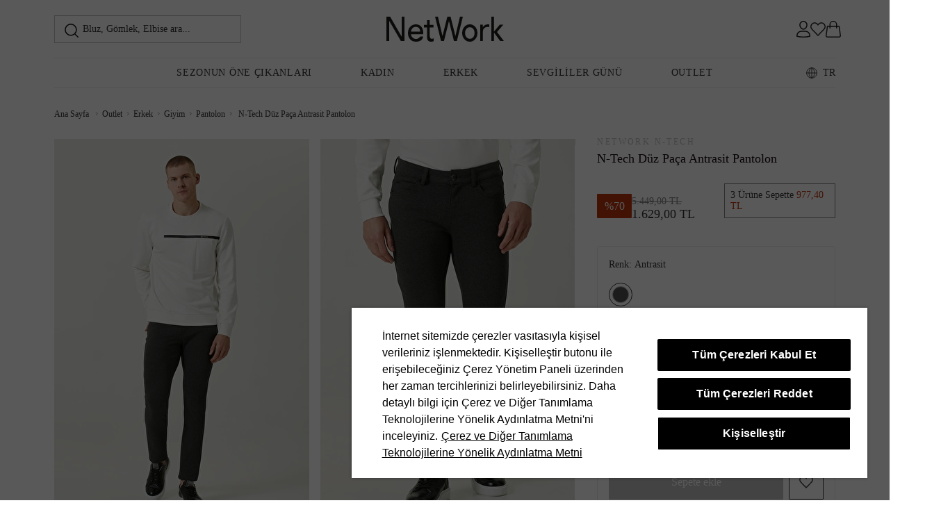

--- FILE ---
content_type: text/html; charset=utf-8
request_url: https://www.network.com.tr/n-tech-duz-paca-antrasit-pantolon-p-171573
body_size: 54563
content:



<!DOCTYPE html>
<html lang="tr">
<head>
    <meta charset="UTF-8">
    <meta name="viewport" content="width=device-width, initial-scale=1, user-scalable=yes, viewport-fit=cover"/>
    <meta http-equiv="X-UA-Compatible" content="ie=edge">
    <meta name="apple-mobile-web-app-capable" content="yes">

    <link rel="preconnect" href="https://img-network.mncdn.com" crossorigin>

    <link rel="dns-prefetch" href="//googletagmanager.com">
    <link rel="dns-prefetch" href="//connect.facebook.net">
    <link rel="dns-prefetch" href="//hit.api.useinsider.com">
    <link rel="dns-prefetch" href="//network.api.useinsider.com">
    <link rel="dns-prefetch" href="//google-analytics.com">
    <link rel="dns-prefetch" href="//stats.g.doubleclick.net">


    <link rel="preload" href="https://img-network.mncdn.com/static/fonts/tt-norms-pro/TTNormsPro-Medium.woff2" as="font" type="font/woff2" crossorigin >
    <link rel="preload" href="https://img-network.mncdn.com/static/fonts/tt-norms-pro/TTNormsPro-Regular.woff2" as="font" type="font/woff2" crossorigin >
    <link rel="preload" href="https://img-network.mncdn.com/static/fonts/tt-norms-pro/TTNormsPro-Normal.woff2" as="font" type="font/woff2" crossorigin >


    <script type="text/javascript">
        window.AYMARKA = {}
        window.STORE_NAME = 'Network'
        window.STORE_SHORTNAME= 'NW'
        window.CDN_ROOT = 'https://img-network.mncdn.com/'
        window.CDN_PRODUCT_URL = 'https://img-network.mncdn.com/'
        window.CDN_STORE_URL = 'https://img-network.mncdn.com/static/network/'
        window.LANG_ID = 0
        window.ShowHeader = 'True';
        window.GUEST_FAVORITE_LIMIT = 50;
        window.IsProductCampaignReviewActive = 'False';

        function getLastSegmentOfUrl(url) {
            const segmentsOfUrl = url.split('/');
            return segmentsOfUrl[segmentsOfUrl.length - 1];
        }
    </script>

        <link rel="stylesheet" href="/Areas/sf/dist/stylesheets/main.css?v=0.1.1107">

    <title>Network - N-Tech Düz Paça Antrasit Pantolon - 1088318-006</title>
    <meta name="description" content="NETWORK N-Tech Düz Paça Antrasit Pantolon - 1088318-006  ürününü incelemek ve siparişinizi oluşturmak için hemen tıklayın!"/>
    <meta name="yandex-verification" content="7bbd3e2674cd3bac"/>
    
    <!-- Fonts -->
    <!-- Kritik olmayan fontlar - lazy load -->
    
    <link rel="preload" href="https://img-network.mncdn.com/static/fonts/tt-norms-pro/TTNormsPro-Light.woff2" as="font" type="font/woff2" crossorigin onload="this.media='all'">
    <link rel="preload" href="https://img-network.mncdn.com/static/fonts/tt-norms-pro/TTNormsPro-DemiBold.woff2" as="font" type="font/woff2" crossorigin onload="this.media='all'">
    <link rel="preload" href="https://img-network.mncdn.com/static/fonts/tt-norms-pro/TTNormsPro-Bold.woff2" as="font" type="font/woff2" crossorigin onload="this.media='all'">
    <link rel="preload" href="https://img-network.mncdn.com/static/fonts/tt-norms-pro/TTNormsPro-ExtraBold.woff2" as="font" type="font/woff2" crossorigin  onload="this.media='all'">
    
    <!-- Fav and touch icons -->
    <link rel="shortcut icon" href="https://img-network.mncdn.com/static/network/images/favicon.png" type="image/x-icon">
    <link rel="icon" href="https://img-network.mncdn.com/static/network/images/favicon.ico" type="image/x-icon"/>
    <link rel="apple-touch-icon" href="https://img-network.mncdn.com/static/network/icons/touch-icon-iphone-60.png">
    <link rel="apple-touch-icon" sizes="76x76" href="https://img-network.mncdn.com/static/network/icons/touch-icon-ipad-76.png">
    <link rel="apple-touch-icon" sizes="120x120" href="https://img-network.mncdn.com/static/network/icons/touch-icon-iphone-retina-120.png">
    <link rel="apple-touch-icon" sizes="152x152" href="https://img-network.mncdn.com/static/network/icons/touch-icon-ipad-retina-152.png">
    <link rel="apple-touch-icon" sizes="167x167" href="https://img-network.mncdn.com/static/network/icons/touch-icon-ipad-retina-167.png">
    <link rel="apple-touch-icon" sizes="180x180" href="https://img-network.mncdn.com/static/network/icons/touch-icon-iphone-retina-180.png">


    <!-- Anti-flicker snippet -->
<style type="text/css">.async-hide {opacity: 1!important}
</style>
<script>(function(a,s,y,n,c,h,i,d,e){s.className+=' '+y;h.start=1*new Date;h.end=i=function(){s.className=s.className.replace(RegExp(' ?'+y),'')};(a[n]=a[n]||[]).hide=h;setTimeout(function(){i();h.end=null},c);h.timeout=c;})(window,document.documentElement,'async-hide','dataLayer',4000,{'GTM-WZCH6G':true});</script><!-- End Anti-flicker snippet -->
    <!-- Google Tag Manager --><script>(function(w,d,s,l,i){w[l]=w[l]||[];w[l].push({'gtm.start':
new Date().getTime(),event:'gtm.js'});var f=d.getElementsByTagName(s)[0],
j=d.createElement(s),dl=l!='dataLayer'?'&l='+l:'';j.async=true;j.src=
'https://www.googletagmanager.com/gtm.js?id='+i+dl;f.parentNode.insertBefore(j,f);
})(window,document,'script','dataLayer','GTM-WZCH6G');</script><!-- End Google Tag Manager -->
<style type="text/css">.instagram-shop { margin-top: 50px } @media screen and (max-width: 768px) { .instagram-shop { margin-top: 0 } }
</style>
<script
    src="https://www.datadoghq-browser-agent.com/datadog-rum-v4.js"
    type="text/javascript"
    defer>
</script><script>
    window.DD_RUM && window.DD_RUM.init({
        applicationId: '405fdc44-2186-4b2b-a79a-0aaddcb4293c',
        clientToken: 'pubb199a75a5ecfbe0fd3247f19c45d9d7d',
        site: 'datadoghq.eu',
        service:'network',
        // Specify a version number to identify the deployed version of your application in Datadog 
        // version: '1.0.0',
        sampleRate: 5,
        premiumSampleRate: 3,
        trackInteractions: true,
        trackFrustrations: true,
        defaultPrivacyLevel: 'mask-user-input'
    }); 

    window.DD_RUM &&
    window.DD_RUM.startSessionReplayRecording();
</script>
        <meta name="robots" content="index, follow" />
    
        <link rel="alternate" hreflang="tr" href="https://www.network.com.tr/n-tech-duz-paca-antrasit-pantolon-p-171573" />
        <link rel="alternate" hreflang="en" href="https://www.network.com.tr/en/casual-pantolon-p-171573" />
            <link rel="alternate" hreflang="x-default" href="https://www.network.com.tr/n-tech-duz-paca-antrasit-pantolon-p-171573" />

    
    <link href="/Areas/sf/dist/stylesheets/product-detail.css?v=0.1.1107" rel="stylesheet">
    <link href="/Areas/sf/dist/stylesheets/shop-the-look.css?v=0.1.1107" rel="stylesheet">
    <link href="https://www.network.com.tr/n-tech-duz-paca-antrasit-pantolon-p-171573" rel="canonical" />


        <meta name="robots" content="noindex"/>
        <meta name="robots" content="nofollow"/>


    <meta property="og:image" content="https://img-network.mncdn.com/mnresize/productimages/8683798330829_1.jpg"/>
    <meta property="og:url" content="httpss://www.network.com.tr/n-tech-duz-paca-antrasit-pantolon-p-171573"/>
    <meta property="og:title" content="N-Tech D&#252;z Pa&#231;a Antrasit Pantolon"/>
    <meta property="og:description" content="Yenilik&#231;i ve l&#252;ks tasarımların adresi NetWork, kış koleksiyonundaki N-Tech D&#252;z Pa&#231;a Antrasit Pantolon ile modern ve şehirli erkeklerin gardıroplarını g&#252;&#231;lendirir. Slim fit kesime sahip &#246;rme casual pantolon sosyal hayatta aktif bir stil i&#231;in konfor ve modayı m&#252;kemmel bir şekilde birleştirir. 5 cepli tasarımı ve normal bel detayları ile smart casual gardırop i&#231;in ideal bir par&#231;adır. Dar pa&#231;a formu ise sonbahar stiline &#231;ağdaş ve havalı bir youm kazandırır. Siz de antrasit renkteki pantolonu; ekru bisiklet yaka uzun kollu t-shirt ve siyah-beyaz kontrast spor ayakkabı modelleri ile monokrom şekilde kombinleyerek cesur bir g&#246;r&#252;n&#252;me imza atabilirsiniz."/>
    <meta itemprop="title" content="N-Tech D&#252;z Pa&#231;a Antrasit Pantolon"/>
    <meta itemprop="name" content="N-Tech D&#252;z Pa&#231;a Antrasit Pantolon"/>
    <meta itemprop="description" content="Yenilik&#231;i ve l&#252;ks tasarımların adresi NetWork, kış koleksiyonundaki N-Tech D&#252;z Pa&#231;a Antrasit Pantolon ile modern ve şehirli erkeklerin gardıroplarını g&#252;&#231;lendirir. Slim fit kesime sahip &#246;rme casual pantolon sosyal hayatta aktif bir stil i&#231;in konfor ve modayı m&#252;kemmel bir şekilde birleştirir. 5 cepli tasarımı ve normal bel detayları ile smart casual gardırop i&#231;in ideal bir par&#231;adır. Dar pa&#231;a formu ise sonbahar stiline &#231;ağdaş ve havalı bir youm kazandırır. Siz de antrasit renkteki pantolonu; ekru bisiklet yaka uzun kollu t-shirt ve siyah-beyaz kontrast spor ayakkabı modelleri ile monokrom şekilde kombinleyerek cesur bir g&#246;r&#252;n&#252;me imza atabilirsiniz."/>
    <meta itemprop="image" content="https://img-network.mncdn.com/mnresize/productimages/8683798330829_1.jpg"/>

    <link 
        rel="preload" 
        as="image" 
        href="https://img-network.mncdn.com/mnresize/540/-/productimages/8683798330829_1.jpg" 
        fetchpriority="high">

            <link rel="preload" as="image" href="https://img-network.mncdn.com/mnresize/421/-/productimages/8683798330829_1.jpg" fetchpriority="high">
            <link rel="preload" as="image" href="https://img-network.mncdn.com/mnresize/421/-/productimages/8683798330829_2.jpg" fetchpriority="high">
            <link rel="preload" as="image" href="https://img-network.mncdn.com/mnresize/421/-/productimages/8683798330829_3.jpg" fetchpriority="high">
            <link rel="preload" as="image" href="https://img-network.mncdn.com/mnresize/421/-/productimages/8683798330829_4.jpg" fetchpriority="high">
            <link rel="preload" as="image" href="https://img-network.mncdn.com/mnresize/421/-/productimages/8683798330829_doku.jpg" fetchpriority="high">

</head>
<body page-body->
    <!-- Google Tag Manager (noscript) --><noscript><iframe src="https://www.googletagmanager.com/ns.html?id=GTM-WZCH6G"height="0" width="0" style="display:none;visibility:hidden"></iframe></noscript><!-- End Google Tag Manager (noscript) -->
    <input name="tssn" type="hidden" value="wn1mdwk0001IM" />



    <div class="stickyHeader -sticky ">
        <header class="new-header" data-header>
            <div class="new-header__inner">
                <div class="container">
                    <div class="row align-items-center new-header__wrapper">
                        <div class="header-col__left">
                            <div class="new-header__area -left">
                                <button class="new-header__button -menu mlNav--trigger">
                                    <svg class="new-header__icon -hamburgerMenu" width="24" height="24">
                                        <use xlink:href="#hamburger-menu" id="hamburgerMenu"></use>
                                    </svg>
                                </button>
                                <button @click="setQuickSearchActive(true)" class="new-header__button -search js-search-trigger">
                                    <svg class="new-header__icon -search">
                                        <use :xlink:href="isMobileHeaderShow ? '#mini-search-icon' : '#search-icon'"></use>
                                    </svg>
                                    <div class="new-header__searchBox -mobile" v-if="isMobileHeaderShow">&#220;r&#252;n ara...</div>
                                    <div class="new-header__searchBox" v-else>Bluz, G&#246;mlek, Elbise ara...</div>
                                </button>
                                <button v-if="!isQuickSearchOpen" class="new-header__search" @click="setQuickSearchActive(true)">
                                    <svg class="new-header__icon -search">
                                        <use xlink:href="#search-icon"></use>
                                    </svg>
                                    <div v-if="!sticky" class="new-header__searchBox">Bluz, G&#246;mlek, Elbise ara...</div>
                                </button>
                                <quick-search @close="setQuickSearchActive(false)" :is-active="isQuickSearchOpen" :is-guest="true" :sticky="sticky" new-category-filter-enable="True"></quick-search>
                            </div>
                        </div>
                        <div class="header-col__center">
                            <div class="new-header__area -center">

                                    <a class="new-header__link -logo" href="/">
                                        <img src="https://img-network.mncdn.com/static/network/images/logo.svg" class="new-header__logo" />
                                    </a>
                            </div>
                        </div>
                        <div class="header-col__right">
                            <div class="new-header__area -right">
                                <div class="customer">

                                    <a class="new-header__link -customer" href="/customer/login?returnUrl=%2Fn-tech-duz-paca-antrasit-pantolon-p-171573">
                                        <svg class="new-header__icon -customer">
                                            <use xlink:href="#user-icon-header"></use>
                                        </svg>
                                    </a>
                                    <div class="customer__dropdown">
                                            <div class="customer__menu -guest">
                                                <div class="customer__login">
                                                    <a href="/customer/login?returnUrl=%2Fn-tech-duz-paca-antrasit-pantolon-p-171573" class="button -primary -block h5">Giriş Yap / &#220;ye Ol</a>
                                                </div>
                                                <div class="customer__orderTracking">
                                                    <a href="/customer/orderquery" class="customer__orderTrackingLink">
                                                        <svg width="20" height="18">
                                                            <use xlink:href="#track-delivery"></use>
                                                        </svg>
                                                        <span class="text h4">Sipariş takibi</span>
                                                        <svg width="6" height="11">
                                                            <use xlink:href="#icon-filter-angle"></use>
                                                        </svg>
                                                    </a>
                                                </div>
                                            </div>
                                    </div>
                                </div>
                                <a class="new-header__link -favorite" href="/customer/myfavorites">
                                    <svg class="new-header__icon -favorite">
                                        <use xlink:href="#favorite-header"></use>
                                    </svg>
                                </a>
                                <a href="/cart" class="new-header__link -cart" @click="showMiniCart">
                                    <span v-cloak v-if="cartCount > 0" class="cart-count h5">{{cartCount}}</span>
                                    <svg class="new-header__icon -cart -mobile">
                                        <use xlink:href="#shopping-bag-header-mobile"></use>
                                    </svg>
                                    <svg class="new-header__icon -cart -desktop">
                                        <use xlink:href="#shopping-bag-header"></use>
                                    </svg>
                                </a>
                            </div>
                        </div>
                    </div>
                </div>
            </div>
            <form method="get" action="/search" class="new-header__mobileSearch js-search">
                <button v-if="!isQuickSearchOpen" class="new-header__search" @click="setQuickSearchActive(true)">
                    <svg class="new-header__icon -search">
                        <use xlink:href="#search-icon"></use>
                    </svg>
                    <div v-if="!sticky" class="new-header__searchBox">Bluz, G&#246;mlek, Elbise ara...</div>
                </button>
                <quick-search v-if="isQuickSearchOpen" @close="setQuickSearchActive(false)" :is-guest="true" :is-active="isQuickSearchOpen" new-category-filter-enable="True"></quick-search>
                <button type="button" class="new-header__button -closeMobileSearch js-search-close">
                    <svg class="new-header__icon -close">
                        <use xlink:href="#close"></use>
                    </svg>
                </button>
            </form>
        </header>
        
                <nav data-navbar>
                    <div class="navbar" v-bind:class="{'customerPage': isCustomerPage}">
                        <div class="navbar__overlay" :class="{'-show': isShowingOverlay}"></div>
                        <ul class="navbar__content" v-bind:class="{ '-blur' : isHover }">


                                    
    <li class="navbar__item" @mouseenter="onOver" @mouseleave="onOut" data-code="Sezonun &#214;ne &#199;ikanlari" data-sub-count="0">

            <a class="navbar__link h5" href="/sezonun-one-cikanlari-2371" @click="categoryDataLayerPush(`Sezonun &#214;ne &#199;ıkanları`)">Sezonun &#214;ne &#199;ıkanları</a>

    </li>
    <li class="navbar__item" @mouseenter="onOver" @mouseleave="onOut" data-code="nw-kadin" data-sub-count="3">

            <a class="navbar__link h5" href="/kadin-giyim-684" @click="categoryDataLayerPush(`Kadın`)">Kadın</a>

            <div data-sub-nav data-layout="0" class="navbar__sub-nav">
                <div data-mega-menu class="mega-menu">
                    <div class="container">


<div data-mega-menu-layout data-sidebar="true" class="mega-menu__layout -sidebar">
    <div data-mega-menu-sidebar class="sidebar">
                <a href="/giyim-2184" class="sidebar__item" :class="{'-active': activeSidebarIndex === 0}" @mouseover="setActiveSidebarIndex(0)" @click="categoryDataLayerPush(`Giyim`)">
                        <img data-src="https://img-network.mncdn.com/static/network/icons/giyim.svg" alt="Giyim" class="sidebar__icon -lazy-menu-picture">
                    <span class="sidebar__text">Giyim</span>
                    <svg class="sidebar__arrow" width="6" height="10">
                        <use xlink:href="#mega-menu-arrow"></use>
                    </svg>
                </a>
                <a href="/kadin-ayakkabi-693" class="sidebar__item" :class="{'-active': activeSidebarIndex === 1}" @mouseover="setActiveSidebarIndex(1)" @click="categoryDataLayerPush(`Ayakkabı`)">
                        <img data-src="https://img-network.mncdn.com/static/network/icons/ayakkabi.svg" alt="Ayakkabı" class="sidebar__icon -lazy-menu-picture">
                    <span class="sidebar__text">Ayakkabı</span>
                    <svg class="sidebar__arrow" width="6" height="10">
                        <use xlink:href="#mega-menu-arrow"></use>
                    </svg>
                </a>
                <a href="/kadin-aksesuarlar-727" class="sidebar__item" :class="{'-active': activeSidebarIndex === 2}" @mouseover="setActiveSidebarIndex(2)" @click="categoryDataLayerPush(`Aksesuar`)">
                        <img data-src="https://img-network.mncdn.com/static/network/icons/aksesuar.svg" alt="Aksesuar" class="sidebar__icon -lazy-menu-picture">
                    <span class="sidebar__text">Aksesuar</span>
                    <svg class="sidebar__arrow" width="6" height="10">
                        <use xlink:href="#mega-menu-arrow"></use>
                    </svg>
                </a>

    </div>
    <div data-mega-menu-menus class="menus">
                <div data-menu-wrapper data-col="5" class="menus__wrapper " :class="{'-active': activeSidebarIndex === 0}">
                            <div data-menu class="menu">
                                <div class="menu__title">
                                        <a href="/kadin-kazak-cesitleri-1325" class="menu__link -title" onclick="AYMARKA.navbar.categoryDataLayerPush(`Kazak`)">Kazak</a>
                                </div>
                            </div>
                            <div data-menu class="menu">
                                <div class="menu__title">
                                        <a href="/kadin-gomlek-cesitleri-698" class="menu__link -title" onclick="AYMARKA.navbar.categoryDataLayerPush(`G&#246;mlek`)">G&#246;mlek</a>
                                </div>
                            </div>
                            <div data-menu class="menu">
                                <div class="menu__title">
                                        <a href="/kadin-elbise-modelleri-699" class="menu__link -title" onclick="AYMARKA.navbar.categoryDataLayerPush(`Elbise`)">Elbise</a>
                                </div>
                            </div>
                            <div data-menu class="menu">
                                <div class="menu__title">
                                        <a href="/kadin-pantolon-modelleri-703" class="menu__link -title" onclick="AYMARKA.navbar.categoryDataLayerPush(`Pantolon`)">Pantolon</a>
                                </div>
                            </div>
                            <div data-menu class="menu">
                                <div class="menu__title">
                                        <a href="/kadin-dis-giyim-691" class="menu__link -title" onclick="AYMARKA.navbar.categoryDataLayerPush(`T&#252;m Dış Giyim`)">T&#252;m Dış Giyim</a>
                                </div>
                                    <ul class="menu__list">
                                            <li class="menu__item">
                                                <a href="/kadin-mont-modelleri-712" class="menu__link"  onclick="AYMARKA.navbar.categoryDataLayerPush(`Mont`)">Mont</a>
                                            </li>
                                            <li class="menu__item">
                                                <a href="/kadin-trenckot-pardosu-modelleri-717" class="menu__link"  onclick="AYMARKA.navbar.categoryDataLayerPush(`Tren&#231;kot &amp; Pard&#246;s&#252;`)">Tren&#231;kot &amp; Pard&#246;s&#252;</a>
                                            </li>
                                            <li class="menu__item">
                                                <a href="/network-kadin-deri-mont-1340" class="menu__link"  onclick="AYMARKA.navbar.categoryDataLayerPush(`Deri `)">Deri </a>
                                            </li>
                                            <li class="menu__item">
                                                <a href="/kadin-kaban-modelleri-715" class="menu__link"  onclick="AYMARKA.navbar.categoryDataLayerPush(`Kaban`)">Kaban</a>
                                            </li>
                                            <li class="menu__item">
                                                <a href="/kadin-manto-modelleri-1447" class="menu__link"  onclick="AYMARKA.navbar.categoryDataLayerPush(`Manto`)">Manto</a>
                                            </li>
                                            <li class="menu__item">
                                                <a href="/casual-yelek-2252" class="menu__link"  onclick="AYMARKA.navbar.categoryDataLayerPush(`Casual Yelek`)">Casual Yelek</a>
                                            </li>
                                    </ul>
                            </div>
                            <div data-menu class="menu">
                                <div class="menu__title">
                                        <a href="/kadin-bluz-modelleri-697" class="menu__link -title" onclick="AYMARKA.navbar.categoryDataLayerPush(`Bluz`)">Bluz</a>
                                </div>
                            </div>
                            <div data-menu class="menu">
                                <div class="menu__title">
                                        <a href="/kadin-ceket-modelleri-700" class="menu__link -title" onclick="AYMARKA.navbar.categoryDataLayerPush(`Ceket`)">Ceket</a>
                                </div>
                            </div>
                            <div data-menu class="menu">
                                <div class="menu__title">
                                        <a href="/kadin-etek-cesitleri-706" class="menu__link -title" onclick="AYMARKA.navbar.categoryDataLayerPush(`Etek`)">Etek</a>
                                </div>
                            </div>
                            <div data-menu class="menu">
                                <div class="menu__title">
                                        <a href="/kadin-jean-pantolon-704" class="menu__link -title" onclick="AYMARKA.navbar.categoryDataLayerPush(`Jean Pantolon`)">Jean Pantolon</a>
                                </div>
                            </div>
                            <div data-menu class="menu">
                                <div class="menu__title">
                                        <a href="/abiye-elbise-1275" class="menu__link -title" onclick="AYMARKA.navbar.categoryDataLayerPush(`Abiye Elbise`)">Abiye Elbise</a>
                                </div>
                            </div>
                            <div data-menu class="menu">
                                <div class="menu__title">
                                        <a href="/kadin-yelek-cesitleri-701" class="menu__link -title" onclick="AYMARKA.navbar.categoryDataLayerPush(`Yelek`)">Yelek</a>
                                </div>
                            </div>
                            <div data-menu class="menu">
                                <div class="menu__title">
                                        <a href="/kadin-sort-modelleri-707" class="menu__link -title" onclick="AYMARKA.navbar.categoryDataLayerPush(`Şort`)">Şort</a>
                                </div>
                            </div>
                            <div data-menu class="menu">
                                <div class="menu__title">
                                        <a href="/kadin-esofman-1891" class="menu__link -title" onclick="AYMARKA.navbar.categoryDataLayerPush(`Eşofman`)">Eşofman</a>
                                </div>
                            </div>
                            <div data-menu class="menu">
                                <div class="menu__title">
                                        <a href="/kadin-hirka-cesitleri-1653" class="menu__link -title" onclick="AYMARKA.navbar.categoryDataLayerPush(`Hırka-S&#252;veter`)">Hırka-S&#252;veter</a>
                                </div>
                            </div>
                            <div data-menu class="menu">
                                <div class="menu__title">
                                        <a href="/kadin-tulum-modelleri-702" class="menu__link -title" onclick="AYMARKA.navbar.categoryDataLayerPush(`Tulum`)">Tulum</a>
                                </div>
                            </div>
                            <div data-menu class="menu">
                                <div class="menu__title">
                                        <a href="/takim-2097" class="menu__link -title" onclick="AYMARKA.navbar.categoryDataLayerPush(`Takım`)">Takım</a>
                                </div>
                            </div>
                            <div data-menu class="menu">
                                <div class="menu__title">
                                        <a href="/network-kadin-t-shirt-1343" class="menu__link -title" onclick="AYMARKA.navbar.categoryDataLayerPush(`T-Shirt`)">T-Shirt</a>
                                </div>
                            </div>
                            <div data-menu class="menu">
                                <div class="menu__title">
                                        <a href="/kadin-sweatshirt-cesitleri-1586" class="menu__link -title" onclick="AYMARKA.navbar.categoryDataLayerPush(`Sweatshirt`)">Sweatshirt</a>
                                </div>
                            </div>
                </div>
                <div data-menu-wrapper data-col="4" class="menus__wrapper -withPictures" :class="{'-active': activeSidebarIndex === 1}">
                            <div data-menu class="menu">
                                    <a href="/ayakkabi-721" class="menu__picture" onclick="AYMARKA.navbar.categoryDataLayerPush(`Ayakkabı`)">
                                        <img src="https://img-network.mncdn.com/static/network/images/menu-placeholder.png" data-src="https://img-network.mncdn.com/bannerimages/Ayakkabi_2024090606060907768.jpg" alt="Ayakkabı" class="img-fluid -lazy-menu-picture">
                                    </a>
                                <div class="menu__title">
                                        <a href="/ayakkabi-721" class="menu__link -title" onclick="AYMARKA.navbar.categoryDataLayerPush(`Ayakkabı`)">Ayakkabı</a>
                                </div>
                            </div>
                            <div data-menu class="menu">
                                    <a href="/stiletto-1486" class="menu__picture" onclick="AYMARKA.navbar.categoryDataLayerPush(`Stiletto`)">
                                        <img src="https://img-network.mncdn.com/static/network/images/menu-placeholder.png" data-src="https://img-network.mncdn.com/bannerimages/STILETTO-_2025090313431756353.jpg" alt="Stiletto" class="img-fluid -lazy-menu-picture">
                                    </a>
                                <div class="menu__title">
                                        <a href="/stiletto-1486" class="menu__link -title" onclick="AYMARKA.navbar.categoryDataLayerPush(`Stiletto`)">Stiletto</a>
                                </div>
                            </div>
                            <div data-menu class="menu">
                                    <a href="/babet-1498" class="menu__picture" onclick="AYMARKA.navbar.categoryDataLayerPush(`Babet`)">
                                        <img src="https://img-network.mncdn.com/static/network/images/menu-placeholder.png" data-src="https://img-network.mncdn.com/bannerimages/BABET_2025090313424007818.jpg" alt="Babet" class="img-fluid -lazy-menu-picture">
                                    </a>
                                <div class="menu__title">
                                        <a href="/babet-1498" class="menu__link -title" onclick="AYMARKA.navbar.categoryDataLayerPush(`Babet`)">Babet</a>
                                </div>
                            </div>
                            <div data-menu class="menu">
                                    <a href="/cizme-725" class="menu__picture" onclick="AYMARKA.navbar.categoryDataLayerPush(`&#199;izme`)">
                                        <img src="https://img-network.mncdn.com/static/network/images/menu-placeholder.png" data-src="https://img-network.mncdn.com/bannerimages/kadin-cizme_2023081806314270552.jpg" alt="&#199;izme" class="img-fluid -lazy-menu-picture">
                                    </a>
                                <div class="menu__title">
                                        <a href="/cizme-725" class="menu__link -title" onclick="AYMARKA.navbar.categoryDataLayerPush(`&#199;izme`)">&#199;izme</a>
                                </div>
                            </div>
                            <div data-menu class="menu">
                                    <a href="/sneaker-1349" class="menu__picture" onclick="AYMARKA.navbar.categoryDataLayerPush(`Sneaker`)">
                                        <img src="https://img-network.mncdn.com/static/network/images/menu-placeholder.png" data-src="https://img-network.mncdn.com/bannerimages/SNEAKER-_2025090313433967647.jpg" alt="Sneaker" class="img-fluid -lazy-menu-picture">
                                    </a>
                                <div class="menu__title">
                                        <a href="/sneaker-1349" class="menu__link -title" onclick="AYMARKA.navbar.categoryDataLayerPush(`Sneaker`)">Sneaker</a>
                                </div>
                            </div>
                            <div data-menu class="menu">
                                    <a href="/kadin-loafer-1953" class="menu__picture" onclick="AYMARKA.navbar.categoryDataLayerPush(`Loafer`)">
                                        <img src="https://img-network.mncdn.com/static/network/images/menu-placeholder.png" data-src="https://img-network.mncdn.com/bannerimages/LOAFER-_2025090313441485967.jpg" alt="Loafer" class="img-fluid -lazy-menu-picture">
                                    </a>
                                <div class="menu__title">
                                        <a href="/kadin-loafer-1953" class="menu__link -title" onclick="AYMARKA.navbar.categoryDataLayerPush(`Loafer`)">Loafer</a>
                                </div>
                            </div>
                            <div data-menu class="menu">
                                    <a href="/sandalet-1344" class="menu__picture" onclick="AYMARKA.navbar.categoryDataLayerPush(`Sandalet`)">
                                        <img src="https://img-network.mncdn.com/static/network/images/menu-placeholder.png" data-src="https://img-network.mncdn.com/bannerimages/SANDALET-_2025090313450448414.jpg" alt="Sandalet" class="img-fluid -lazy-menu-picture">
                                    </a>
                                <div class="menu__title">
                                        <a href="/sandalet-1344" class="menu__link -title" onclick="AYMARKA.navbar.categoryDataLayerPush(`Sandalet`)">Sandalet</a>
                                </div>
                            </div>
                            <div data-menu class="menu">
                                    <a href="/bot-723" class="menu__picture" onclick="AYMARKA.navbar.categoryDataLayerPush(`Bot`)">
                                        <img src="https://img-network.mncdn.com/static/network/images/menu-placeholder.png" data-src="https://img-network.mncdn.com/bannerimages/bot_2024090606093212706.jpg" alt="Bot" class="img-fluid -lazy-menu-picture">
                                    </a>
                                <div class="menu__title">
                                        <a href="/bot-723" class="menu__link -title" onclick="AYMARKA.navbar.categoryDataLayerPush(`Bot`)">Bot</a>
                                </div>
                            </div>
                </div>
                <div data-menu-wrapper data-col="4" class="menus__wrapper -withPictures" :class="{'-active': activeSidebarIndex === 2}">
                            <div data-menu class="menu">
                                    <a href="/canta-731" class="menu__picture" onclick="AYMARKA.navbar.categoryDataLayerPush(`&#199;anta`)">
                                        <img src="https://img-network.mncdn.com/static/network/images/menu-placeholder.png" data-src="https://img-network.mncdn.com/bannerimages/CANTA-_2025090313455780984.jpg" alt="&#199;anta" class="img-fluid -lazy-menu-picture">
                                    </a>
                                <div class="menu__title">
                                        <a href="/canta-731" class="menu__link -title" onclick="AYMARKA.navbar.categoryDataLayerPush(`&#199;anta`)">&#199;anta</a>
                                </div>
                            </div>
                            <div data-menu class="menu">
                                    <a href="/cuzdan-1321" class="menu__picture" onclick="AYMARKA.navbar.categoryDataLayerPush(`C&#252;zdan`)">
                                        <img src="https://img-network.mncdn.com/static/network/images/menu-placeholder.png" data-src="https://img-network.mncdn.com/bannerimages/CUZDAN-_2025090313463511811.jpg" alt="C&#252;zdan" class="img-fluid -lazy-menu-picture">
                                    </a>
                                <div class="menu__title">
                                        <a href="/cuzdan-1321" class="menu__link -title" onclick="AYMARKA.navbar.categoryDataLayerPush(`C&#252;zdan`)">C&#252;zdan</a>
                                </div>
                            </div>
                            <div data-menu class="menu">
                                    <a href="/nw-kadin-ayakkabi-aksesuar-kemer-729" class="menu__picture" onclick="AYMARKA.navbar.categoryDataLayerPush(`Kemer`)">
                                        <img src="https://img-network.mncdn.com/static/network/images/menu-placeholder.png" data-src="https://img-network.mncdn.com/bannerimages/KEMER-_2025090313490053142.jpg" alt="Kemer" class="img-fluid -lazy-menu-picture">
                                    </a>
                                <div class="menu__title">
                                        <a href="/nw-kadin-ayakkabi-aksesuar-kemer-729" class="menu__link -title" onclick="AYMARKA.navbar.categoryDataLayerPush(`Kemer`)">Kemer</a>
                                </div>
                            </div>
                            <div data-menu class="menu">
                                    <a href="/taki-733" class="menu__picture" onclick="AYMARKA.navbar.categoryDataLayerPush(`Takı`)">
                                        <img src="https://img-network.mncdn.com/static/network/images/menu-placeholder.png" data-src="https://img-network.mncdn.com/bannerimages/TAKI-_2025090313493678806.jpg" alt="Takı" class="img-fluid -lazy-menu-picture">
                                    </a>
                                <div class="menu__title">
                                        <a href="/taki-733" class="menu__link -title" onclick="AYMARKA.navbar.categoryDataLayerPush(`Takı`)">Takı</a>
                                </div>
                            </div>
                            <div data-menu class="menu">
                                    <a href="/fular-2069" class="menu__picture" onclick="AYMARKA.navbar.categoryDataLayerPush(`Fular-Şal`)">
                                        <img src="https://img-network.mncdn.com/static/network/images/menu-placeholder.png" data-src="https://img-network.mncdn.com/bannerimages/kadin-esarp_2023072009420438141.jpg" alt="Fular-Şal" class="img-fluid -lazy-menu-picture">
                                    </a>
                                <div class="menu__title">
                                        <a href="/fular-2069" class="menu__link -title" onclick="AYMARKA.navbar.categoryDataLayerPush(`Fular-Şal`)">Fular-Şal</a>
                                </div>
                            </div>
                            <div data-menu class="menu">
                                    <a href="/sapka-2113" class="menu__picture" onclick="AYMARKA.navbar.categoryDataLayerPush(`Şapka`)">
                                        <img src="https://img-network.mncdn.com/static/network/images/menu-placeholder.png" data-src="https://img-network.mncdn.com/bannerimages/SAPKA-_2025090313495212735.jpg" alt="Şapka" class="img-fluid -lazy-menu-picture">
                                    </a>
                                <div class="menu__title">
                                        <a href="/sapka-2113" class="menu__link -title" onclick="AYMARKA.navbar.categoryDataLayerPush(`Şapka`)">Şapka</a>
                                </div>
                            </div>
                            <div data-menu class="menu">
                                    <a href="/kadin-aksesuar-2071" class="menu__picture" onclick="AYMARKA.navbar.categoryDataLayerPush(`Aksesuar`)">
                                        <img src="https://img-network.mncdn.com/static/network/images/menu-placeholder.png" data-src="https://img-network.mncdn.com/bannerimages/AKSESUAR-_2025090313521596430.jpg" alt="Aksesuar" class="img-fluid -lazy-menu-picture">
                                    </a>
                                <div class="menu__title">
                                        <a href="/kadin-aksesuar-2071" class="menu__link -title" onclick="AYMARKA.navbar.categoryDataLayerPush(`Aksesuar`)">Aksesuar</a>
                                </div>
                            </div>
                            <div data-menu class="menu">
                                    <a href="/corap-746" class="menu__picture" onclick="AYMARKA.navbar.categoryDataLayerPush(`&#199;orap`)">
                                        <img src="https://img-network.mncdn.com/static/network/images/menu-placeholder.png" data-src="https://img-network.mncdn.com/bannerimages/CORAP-_2025090313504187705.jpg" alt="&#199;orap" class="img-fluid -lazy-menu-picture">
                                    </a>
                                <div class="menu__title">
                                        <a href="/corap-746" class="menu__link -title" onclick="AYMARKA.navbar.categoryDataLayerPush(`&#199;orap`)">&#199;orap</a>
                                </div>
                            </div>
                </div>

    </div>
</div>                    </div>
                </div>
            </div>
    </li>
    <li class="navbar__item" @mouseenter="onOver" @mouseleave="onOut" data-code="nw-erkek" data-sub-count="3">

            <a class="navbar__link h5" href="/erkek-giyim-683" @click="categoryDataLayerPush(`Erkek`)">Erkek</a>

            <div data-sub-nav data-layout="0" class="navbar__sub-nav">
                <div data-mega-menu class="mega-menu">
                    <div class="container">


<div data-mega-menu-layout data-sidebar="true" class="mega-menu__layout -sidebar">
    <div data-mega-menu-sidebar class="sidebar">
                <a href="/giyim-2185" class="sidebar__item" :class="{'-active': activeSidebarIndex === 0}" @mouseover="setActiveSidebarIndex(0)" @click="categoryDataLayerPush(`Giyim`)">
                        <img data-src="https://img-network.mncdn.com/static/network/icons/giyim.svg" alt="Giyim" class="sidebar__icon -lazy-menu-picture">
                    <span class="sidebar__text">Giyim</span>
                    <svg class="sidebar__arrow" width="6" height="10">
                        <use xlink:href="#mega-menu-arrow"></use>
                    </svg>
                </a>
                <a href="/erkek-ayakkabi-canta-692" class="sidebar__item" :class="{'-active': activeSidebarIndex === 1}" @mouseover="setActiveSidebarIndex(1)" @click="categoryDataLayerPush(`Ayakkabı`)">
                        <img data-src="https://img-network.mncdn.com/static/network/icons/shoe-man.svg" alt="Ayakkabı" class="sidebar__icon -lazy-menu-picture">
                    <span class="sidebar__text">Ayakkabı</span>
                    <svg class="sidebar__arrow" width="6" height="10">
                        <use xlink:href="#mega-menu-arrow"></use>
                    </svg>
                </a>
                <a href="/aksesuar-732" class="sidebar__item" :class="{'-active': activeSidebarIndex === 2}" @mouseover="setActiveSidebarIndex(2)" @click="categoryDataLayerPush(`Aksesuar`)">
                        <img data-src="https://img-network.mncdn.com/static/network/icons/aksesuar.svg" alt="Aksesuar" class="sidebar__icon -lazy-menu-picture">
                    <span class="sidebar__text">Aksesuar</span>
                    <svg class="sidebar__arrow" width="6" height="10">
                        <use xlink:href="#mega-menu-arrow"></use>
                    </svg>
                </a>

    </div>
    <div data-mega-menu-menus class="menus">
                <div data-menu-wrapper data-col="5" class="menus__wrapper " :class="{'-active': activeSidebarIndex === 0}">
                            <div data-menu class="menu">
                                <div class="menu__title">
                                        <a href="/erkek-ust-giyim-686" class="menu__link -title" onclick="AYMARKA.navbar.categoryDataLayerPush(`T&#252;m &#220;st Giyim`)">T&#252;m &#220;st Giyim</a>
                                </div>
                                    <ul class="menu__list">
                                            <li class="menu__item">
                                                <a href="/network-erkek-kazak-1326" class="menu__link"  onclick="AYMARKA.navbar.categoryDataLayerPush(`Kazak`)">Kazak</a>
                                            </li>
                                            <li class="menu__item">
                                                <a href="/erkek-hirkalar-709" class="menu__link"  onclick="AYMARKA.navbar.categoryDataLayerPush(`Hırka`)">Hırka</a>
                                            </li>
                                            <li class="menu__item">
                                                <a href="/erkek-gomlek-cesitleri-710" class="menu__link"  onclick="AYMARKA.navbar.categoryDataLayerPush(`G&#246;mlek`)">G&#246;mlek</a>
                                            </li>
                                            <li class="menu__item">
                                                <a href="/erkek-t-shirt-cesitleri-711" class="menu__link"  onclick="AYMARKA.navbar.categoryDataLayerPush(`T-Shirt`)">T-Shirt</a>
                                            </li>
                                            <li class="menu__item">
                                                <a href="/erkek-sweatshirt-cesitleri-1576" class="menu__link"  onclick="AYMARKA.navbar.categoryDataLayerPush(`Sweatshirt`)">Sweatshirt</a>
                                            </li>
                                            <li class="menu__item">
                                                <a href="/erkek-polo-yaka-t-shirt-1681" class="menu__link"  onclick="AYMARKA.navbar.categoryDataLayerPush(`Polo Yaka T-shirt`)">Polo Yaka T-shirt</a>
                                            </li>
                                            <li class="menu__item">
                                                <a href="/erkek-ceket-cesitleri-713" class="menu__link"  onclick="AYMARKA.navbar.categoryDataLayerPush(`Ceket`)">Ceket</a>
                                            </li>
                                            <li class="menu__item">
                                                <a href="/erkek-takim-elbise-modelleri-714" class="menu__link"  onclick="AYMARKA.navbar.categoryDataLayerPush(`Takım Elbise`)">Takım Elbise</a>
                                            </li>
                                            <li class="menu__item">
                                                <a href="/erkek-ust-giyim-smokin-takim-elbise-766" class="menu__link"  onclick="AYMARKA.navbar.categoryDataLayerPush(`Smokin Takım Elbise`)">Smokin Takım Elbise</a>
                                            </li>
                                    </ul>
                            </div>
                            <div data-menu class="menu">
                                <div class="menu__title">
                                        <a href="/erkek-alt-giyim-687" class="menu__link -title" onclick="AYMARKA.navbar.categoryDataLayerPush(`T&#252;m Alt Giyim`)">T&#252;m Alt Giyim</a>
                                </div>
                                    <ul class="menu__list">
                                            <li class="menu__item">
                                                <a href="/pantolon-718" class="menu__link"  onclick="AYMARKA.navbar.categoryDataLayerPush(`Pantolon`)">Pantolon</a>
                                            </li>
                                            <li class="menu__item">
                                                <a href="/erkek-jean-pantolon-719" class="menu__link"  onclick="AYMARKA.navbar.categoryDataLayerPush(`Jean Pantolon`)">Jean Pantolon</a>
                                            </li>
                                            <li class="menu__item">
                                                <a href="/erkek-esofman-1760" class="menu__link"  onclick="AYMARKA.navbar.categoryDataLayerPush(`Eşofman`)">Eşofman</a>
                                            </li>
                                    </ul>
                            </div>
                            <div data-menu class="menu">
                                <div class="menu__title">
                                        <a href="/erkek-dis-giyim-688" class="menu__link -title" onclick="AYMARKA.navbar.categoryDataLayerPush(`T&#252;m Dış Giyim`)">T&#252;m Dış Giyim</a>
                                </div>
                                    <ul class="menu__list">
                                            <li class="menu__item">
                                                <a href="/erkek-palto-cesitleri-1761" class="menu__link"  onclick="AYMARKA.navbar.categoryDataLayerPush(`Palto`)">Palto</a>
                                            </li>
                                            <li class="menu__item">
                                                <a href="/erkek-mont-modelleri-724" class="menu__link"  onclick="AYMARKA.navbar.categoryDataLayerPush(`Mont`)">Mont</a>
                                            </li>
                                            <li class="menu__item">
                                                <a href="/erkek-pardosu-modelleri-728" class="menu__link"  onclick="AYMARKA.navbar.categoryDataLayerPush(`Tren&#231;kot &amp; Pard&#246;s&#252;`)">Tren&#231;kot &amp; Pard&#246;s&#252;</a>
                                            </li>
                                            <li class="menu__item">
                                                <a href="/erkek-deri-mont-747" class="menu__link"  onclick="AYMARKA.navbar.categoryDataLayerPush(`Deri `)">Deri </a>
                                            </li>
                                            <li class="menu__item">
                                                <a href="/erkek-kaban-cesitleri-726" class="menu__link"  onclick="AYMARKA.navbar.categoryDataLayerPush(`Kaban`)">Kaban</a>
                                            </li>
                                            <li class="menu__item">
                                                <a href="/erkek-yelek-modelleri-716" class="menu__link"  onclick="AYMARKA.navbar.categoryDataLayerPush(`Yelek`)">Yelek</a>
                                            </li>
                                            <li class="menu__item">
                                                <a href="/erkek-sisme-yelek-2251" class="menu__link"  onclick="AYMARKA.navbar.categoryDataLayerPush(`Casual Yelek`)">Casual Yelek</a>
                                            </li>
                                    </ul>
                            </div>
                </div>
                <div data-menu-wrapper data-col="4" class="menus__wrapper -withPictures" :class="{'-active': activeSidebarIndex === 1}">
                            <div data-menu class="menu">
                                    <a href="/erkek-ayakkabi-modelleri-730" class="menu__picture" onclick="AYMARKA.navbar.categoryDataLayerPush(`Ayakkabı`)">
                                        <img src="https://img-network.mncdn.com/static/network/images/menu-placeholder.png" data-src="https://img-network.mncdn.com/bannerimages/AYAKKABI-_2025090313532390923.jpg" alt="Ayakkabı" class="img-fluid -lazy-menu-picture">
                                    </a>
                                <div class="menu__title">
                                        <a href="/erkek-ayakkabi-modelleri-730" class="menu__link -title" onclick="AYMARKA.navbar.categoryDataLayerPush(`Ayakkabı`)">Ayakkabı</a>
                                </div>
                            </div>
                            <div data-menu class="menu">
                                    <a href="/erkek-sneaker-modelleri-1350" class="menu__picture" onclick="AYMARKA.navbar.categoryDataLayerPush(`Sneaker`)">
                                        <img src="https://img-network.mncdn.com/static/network/images/menu-placeholder.png" data-src="https://img-network.mncdn.com/bannerimages/SNEAKER-_2025090313541591527.jpg" alt="Sneaker" class="img-fluid -lazy-menu-picture">
                                    </a>
                                <div class="menu__title">
                                        <a href="/erkek-sneaker-modelleri-1350" class="menu__link -title" onclick="AYMARKA.navbar.categoryDataLayerPush(`Sneaker`)">Sneaker</a>
                                </div>
                            </div>
                            <div data-menu class="menu">
                                    <a href="/network-erkek-loafer-1487" class="menu__picture" onclick="AYMARKA.navbar.categoryDataLayerPush(`Loafer`)">
                                        <img src="https://img-network.mncdn.com/static/network/images/menu-placeholder.png" data-src="https://img-network.mncdn.com/bannerimages/LOAFER-_2025090313535254726.jpg" alt="Loafer" class="img-fluid -lazy-menu-picture">
                                    </a>
                                <div class="menu__title">
                                        <a href="/network-erkek-loafer-1487" class="menu__link -title" onclick="AYMARKA.navbar.categoryDataLayerPush(`Loafer`)">Loafer</a>
                                </div>
                            </div>
                            <div data-menu class="menu">
                                    <a href="/erkek-bot-modelleri-1339" class="menu__picture" onclick="AYMARKA.navbar.categoryDataLayerPush(`Bot`)">
                                        <img src="https://img-network.mncdn.com/static/network/images/menu-placeholder.png" data-src="https://img-network.mncdn.com/bannerimages/bot_2024090606223823318.jpg" alt="Bot" class="img-fluid -lazy-menu-picture">
                                    </a>
                                <div class="menu__title">
                                        <a href="/erkek-bot-modelleri-1339" class="menu__link -title" onclick="AYMARKA.navbar.categoryDataLayerPush(`Bot`)">Bot</a>
                                </div>
                            </div>
                </div>
                <div data-menu-wrapper data-col="4" class="menus__wrapper -withPictures" :class="{'-active': activeSidebarIndex === 2}">
                            <div data-menu class="menu">
                                    <a href="/canta-cuzdan-734" class="menu__picture" onclick="AYMARKA.navbar.categoryDataLayerPush(`&#199;anta-C&#252;zdan`)">
                                        <img src="https://img-network.mncdn.com/static/network/images/menu-placeholder.png" data-src="https://img-network.mncdn.com/bannerimages/CANTA-CUZDAN_2025090313545317898.jpg" alt="&#199;anta-C&#252;zdan" class="img-fluid -lazy-menu-picture">
                                    </a>
                                <div class="menu__title">
                                        <a href="/canta-cuzdan-734" class="menu__link -title" onclick="AYMARKA.navbar.categoryDataLayerPush(`&#199;anta-C&#252;zdan`)">&#199;anta-C&#252;zdan</a>
                                </div>
                            </div>
                            <div data-menu class="menu">
                                    <a href="/kemer-739" class="menu__picture" onclick="AYMARKA.navbar.categoryDataLayerPush(`Kemer`)">
                                        <img src="https://img-network.mncdn.com/static/network/images/menu-placeholder.png" data-src="https://img-network.mncdn.com/bannerimages/KEMER-_2025090313554857794.jpg" alt="Kemer" class="img-fluid -lazy-menu-picture">
                                    </a>
                                <div class="menu__title">
                                        <a href="/kemer-739" class="menu__link -title" onclick="AYMARKA.navbar.categoryDataLayerPush(`Kemer`)">Kemer</a>
                                </div>
                            </div>
                            <div data-menu class="menu">
                                    <a href="/aksesuar-1322" class="menu__picture" onclick="AYMARKA.navbar.categoryDataLayerPush(`Aksesuar`)">
                                        <img src="https://img-network.mncdn.com/static/network/images/menu-placeholder.png" data-src="https://img-network.mncdn.com/bannerimages/AKSESUAR-_2025090313562237722.jpg" alt="Aksesuar" class="img-fluid -lazy-menu-picture">
                                    </a>
                                <div class="menu__title">
                                        <a href="/aksesuar-1322" class="menu__link -title" onclick="AYMARKA.navbar.categoryDataLayerPush(`Aksesuar`)">Aksesuar</a>
                                </div>
                            </div>
                            <div data-menu class="menu">
                                    <a href="/atki-bere-eldiven-736" class="menu__picture" onclick="AYMARKA.navbar.categoryDataLayerPush(`Atkı-Bere-Eldiven`)">
                                        <img src="https://img-network.mncdn.com/static/network/images/menu-placeholder.png" data-src="https://img-network.mncdn.com/bannerimages/ATKI-BERE_2025090313565323407.jpg" alt="Atkı-Bere-Eldiven" class="img-fluid -lazy-menu-picture">
                                    </a>
                                <div class="menu__title">
                                        <a href="/atki-bere-eldiven-736" class="menu__link -title" onclick="AYMARKA.navbar.categoryDataLayerPush(`Atkı-Bere-Eldiven`)">Atkı-Bere-Eldiven</a>
                                </div>
                            </div>
                </div>

    </div>
</div>                    </div>
                </div>
            </div>
    </li>
    <li class="navbar__item" @mouseenter="onOver" @mouseleave="onOut" data-code="Sevgililer G&#252;n&#252;" data-sub-count="0">

            <a class="navbar__link h5" href="/content/sevgililer-gunu-ozel" @click="categoryDataLayerPush(`Sevgililer G&#252;n&#252; `)">Sevgililer G&#252;n&#252; </a>

    </li>
    <li class="navbar__item" @mouseenter="onOver" @mouseleave="onOut" data-code="nw-sale" data-sub-count="2">

            <a class="navbar__link h5" href="/network-outlet-930" @click="categoryDataLayerPush(`Outlet`)">Outlet</a>

            <div data-sub-nav data-layout="0" class="navbar__sub-nav">
                <div data-mega-menu class="mega-menu">
                    <div class="container">


<div data-mega-menu-layout data-sidebar="true" class="mega-menu__layout -sidebar">
    <div data-mega-menu-sidebar class="sidebar">
                <a href="/outlet-kadin-urunleri-1623" class="sidebar__item" :class="{'-active': activeSidebarIndex === 0}" @mouseover="setActiveSidebarIndex(0)" @click="categoryDataLayerPush(`Kadın`)">
                    <span class="sidebar__text">Kadın</span>
                    <svg class="sidebar__arrow" width="6" height="10">
                        <use xlink:href="#mega-menu-arrow"></use>
                    </svg>
                </a>
                <a href="/outlet-erkek-urunleri-1624" class="sidebar__item" :class="{'-active': activeSidebarIndex === 1}" @mouseover="setActiveSidebarIndex(1)" @click="categoryDataLayerPush(`Erkek`)">
                    <span class="sidebar__text">Erkek</span>
                    <svg class="sidebar__arrow" width="6" height="10">
                        <use xlink:href="#mega-menu-arrow"></use>
                    </svg>
                </a>

    </div>
    <div data-mega-menu-menus class="menus">
                <div data-menu-wrapper data-col="5" class="menus__wrapper " :class="{'-active': activeSidebarIndex === 0}">
                            <div data-menu class="menu">
                                <div class="menu__title">
                                        <a href="/outlet-giyim-1561" class="menu__link -title" onclick="AYMARKA.navbar.categoryDataLayerPush(`T&#252;m Giyim`)">T&#252;m Giyim</a>
                                </div>
                                    <ul class="menu__list">
                                            <li class="menu__item">
                                                <a href="/outlet-triko-1846" class="menu__link"  onclick="AYMARKA.navbar.categoryDataLayerPush(`Kazak`)">Kazak</a>
                                            </li>
                                            <li class="menu__item">
                                                <a href="/outlet-hirka-1982" class="menu__link"  onclick="AYMARKA.navbar.categoryDataLayerPush(`Hırka`)">Hırka</a>
                                            </li>
                                            <li class="menu__item">
                                                <a href="/outlet-ceket-1564" class="menu__link"  onclick="AYMARKA.navbar.categoryDataLayerPush(`Ceket`)">Ceket</a>
                                            </li>
                                            <li class="menu__item">
                                                <a href="/outlet-gomlek-1847" class="menu__link"  onclick="AYMARKA.navbar.categoryDataLayerPush(`G&#246;mlek`)">G&#246;mlek</a>
                                            </li>
                                            <li class="menu__item">
                                                <a href="/outlet-network-bluz-1811" class="menu__link"  onclick="AYMARKA.navbar.categoryDataLayerPush(`Bluz`)">Bluz</a>
                                            </li>
                                            <li class="menu__item">
                                                <a href="/outlet-elbise-1812" class="menu__link"  onclick="AYMARKA.navbar.categoryDataLayerPush(`Elbise`)">Elbise</a>
                                            </li>
                                            <li class="menu__item">
                                                <a href="/outlet-t-shirt-1849" class="menu__link"  onclick="AYMARKA.navbar.categoryDataLayerPush(`T-Shirt`)">T-Shirt</a>
                                            </li>
                                            <li class="menu__item">
                                                <a href="/outlet-dis-giyim-1628" class="menu__link"  onclick="AYMARKA.navbar.categoryDataLayerPush(`Dış Giyim`)">Dış Giyim</a>
                                            </li>
                                            <li class="menu__item">
                                                <a href="/outlet-pantolon-1562" class="menu__link"  onclick="AYMARKA.navbar.categoryDataLayerPush(`Pantolon`)">Pantolon</a>
                                            </li>
                                            <li class="menu__item">
                                                <a href="/outlet-sort-1827" class="menu__link"  onclick="AYMARKA.navbar.categoryDataLayerPush(`Şort`)">Şort</a>
                                            </li>
                                            <li class="menu__item">
                                                <a href="/outlet-etek-1848" class="menu__link"  onclick="AYMARKA.navbar.categoryDataLayerPush(`Etek`)">Etek</a>
                                            </li>
                                    </ul>
                            </div>
                            <div data-menu class="menu">
                                <div class="menu__title">
                                        <a href="/outlet-ayakkabi-1808" class="menu__link -title" onclick="AYMARKA.navbar.categoryDataLayerPush(`T&#252;m Ayakkabı`)">T&#252;m Ayakkabı</a>
                                </div>
                                    <ul class="menu__list">
                                            <li class="menu__item">
                                                <a href="/outlet-ayakkabi-1990" class="menu__link"  onclick="AYMARKA.navbar.categoryDataLayerPush(`Ayakkabı`)">Ayakkabı</a>
                                            </li>
                                            <li class="menu__item">
                                                <a href="/cizme-2217" class="menu__link"  onclick="AYMARKA.navbar.categoryDataLayerPush(`&#199;izme`)">&#199;izme</a>
                                            </li>
                                            <li class="menu__item">
                                                <a href="/kadin-bot-2218" class="menu__link"  onclick="AYMARKA.navbar.categoryDataLayerPush(`Bot`)">Bot</a>
                                            </li>
                                            <li class="menu__item">
                                                <a href="/espadril-2344" class="menu__link"  onclick="AYMARKA.navbar.categoryDataLayerPush(`Espadril`)">Espadril</a>
                                            </li>
                                            <li class="menu__item">
                                                <a href="/terlik-1993" class="menu__link"  onclick="AYMARKA.navbar.categoryDataLayerPush(`Terlik`)">Terlik</a>
                                            </li>
                                            <li class="menu__item">
                                                <a href="/outlet-babet-1992" class="menu__link"  onclick="AYMARKA.navbar.categoryDataLayerPush(`Babet`)">Babet</a>
                                            </li>
                                            <li class="menu__item">
                                                <a href="/outlet-kadin-sandalet-1853" class="menu__link"  onclick="AYMARKA.navbar.categoryDataLayerPush(`Sandalet`)">Sandalet</a>
                                            </li>
                                    </ul>
                            </div>
                            <div data-menu class="menu">
                                <div class="menu__title">
                                        <a href="/outlet-aksesuar-1809" class="menu__link -title" onclick="AYMARKA.navbar.categoryDataLayerPush(`T&#252;m Aksesuar`)">T&#252;m Aksesuar</a>
                                </div>
                                    <ul class="menu__list">
                                            <li class="menu__item">
                                                <a href="/outlet-kadin-canta-1822" class="menu__link"  onclick="AYMARKA.navbar.categoryDataLayerPush(`&#199;anta-C&#252;zdan`)">&#199;anta-C&#252;zdan</a>
                                            </li>
                                            <li class="menu__item">
                                                <a href="/outlet-taki-1824" class="menu__link"  onclick="AYMARKA.navbar.categoryDataLayerPush(`Takı`)">Takı</a>
                                            </li>
                                            <li class="menu__item">
                                                <a href="/outlet-eldiven-atki-1829" class="menu__link"  onclick="AYMARKA.navbar.categoryDataLayerPush(`Atkı-Bere-Eldiven`)">Atkı-Bere-Eldiven</a>
                                            </li>
                                            <li class="menu__item">
                                                <a href="/outlet-salfular-1850" class="menu__link"  onclick="AYMARKA.navbar.categoryDataLayerPush(`Şal-Fular`)">Şal-Fular</a>
                                            </li>
                                    </ul>
                            </div>
                </div>
                <div data-menu-wrapper data-col="5" class="menus__wrapper " :class="{'-active': activeSidebarIndex === 1}">
                            <div data-menu class="menu">
                                <div class="menu__title">
                                        <a href="/outlet-giyim-1810" class="menu__link -title" onclick="AYMARKA.navbar.categoryDataLayerPush(`T&#252;m Giyim`)">T&#252;m Giyim</a>
                                </div>
                                    <ul class="menu__list">
                                            <li class="menu__item">
                                                <a href="/outlet-erkek-triko-1815" class="menu__link"  onclick="AYMARKA.navbar.categoryDataLayerPush(`Kazak`)">Kazak</a>
                                            </li>
                                            <li class="menu__item">
                                                <a href="/outlet-erkek-gomlek-1816" class="menu__link"  onclick="AYMARKA.navbar.categoryDataLayerPush(`G&#246;mlek`)">G&#246;mlek</a>
                                            </li>
                                            <li class="menu__item">
                                                <a href="/outlet-erkek-tshirt-1814" class="menu__link"  onclick="AYMARKA.navbar.categoryDataLayerPush(`T-Shirt`)">T-Shirt</a>
                                            </li>
                                            <li class="menu__item">
                                                <a href="/outlet-nw-erkek-ceket-1851" class="menu__link"  onclick="AYMARKA.navbar.categoryDataLayerPush(`Ceket`)">Ceket</a>
                                            </li>
                                            <li class="menu__item">
                                                <a href="/outlet-network-erkek-dis-giyim-1813" class="menu__link"  onclick="AYMARKA.navbar.categoryDataLayerPush(`Dış Giyim`)">Dış Giyim</a>
                                            </li>
                                            <li class="menu__item">
                                                <a href="/outlet-takim-elbise-1833" class="menu__link"  onclick="AYMARKA.navbar.categoryDataLayerPush(`Takım Elbise`)">Takım Elbise</a>
                                            </li>
                                            <li class="menu__item">
                                                <a href="/outlet-erkek-pantolon-1817" class="menu__link"  onclick="AYMARKA.navbar.categoryDataLayerPush(`Pantolon`)">Pantolon</a>
                                            </li>
                                            <li class="menu__item">
                                                <a href="/outlet-erkek-sort-1818" class="menu__link"  onclick="AYMARKA.navbar.categoryDataLayerPush(`Şort`)">Şort</a>
                                            </li>
                                            <li class="menu__item">
                                                <a href="/plaj-giyim-outlet-erkek-2099" class="menu__link"  onclick="AYMARKA.navbar.categoryDataLayerPush(`Plaj Giyim Erkek`)">Plaj Giyim Erkek</a>
                                            </li>
                                    </ul>
                            </div>
                            <div data-menu class="menu">
                                <div class="menu__title">
                                        <a href="/outlet-network-erkek-ayakkabi-1806" class="menu__link -title" onclick="AYMARKA.navbar.categoryDataLayerPush(`T&#252;m Ayakkabı`)">T&#252;m Ayakkabı</a>
                                </div>
                                    <ul class="menu__list">
                                            <li class="menu__item">
                                                <a href="/outlet-sneaker-1977" class="menu__link"  onclick="AYMARKA.navbar.categoryDataLayerPush(`Sneaker`)">Sneaker</a>
                                            </li>
                                            <li class="menu__item">
                                                <a href="/outlet-loafer-1978" class="menu__link"  onclick="AYMARKA.navbar.categoryDataLayerPush(`Loafer`)">Loafer</a>
                                            </li>
                                            <li class="menu__item">
                                                <a href="/nw-outlet-bot-1959" class="menu__link"  onclick="AYMARKA.navbar.categoryDataLayerPush(`Bot`)">Bot</a>
                                            </li>
                                            <li class="menu__item">
                                                <a href="/espadril-2267" class="menu__link"  onclick="AYMARKA.navbar.categoryDataLayerPush(`Espadril`)">Espadril</a>
                                            </li>
                                    </ul>
                            </div>
                            <div data-menu class="menu">
                                <div class="menu__title">
                                        <a href="/outlet-erkek-aksesuar-1819" class="menu__link -title" onclick="AYMARKA.navbar.categoryDataLayerPush(`T&#252;m Aksesuar`)">T&#252;m Aksesuar</a>
                                </div>
                                    <ul class="menu__list">
                                            <li class="menu__item">
                                                <a href="/outlet-canta-1807" class="menu__link"  onclick="AYMARKA.navbar.categoryDataLayerPush(`&#199;anta`)">&#199;anta</a>
                                            </li>
                                            <li class="menu__item">
                                                <a href="/outlet-kemer-1823" class="menu__link"  onclick="AYMARKA.navbar.categoryDataLayerPush(`Kemer`)">Kemer</a>
                                            </li>
                                            <li class="menu__item">
                                                <a href="/outlet-atki-eldiven-1828" class="menu__link"  onclick="AYMARKA.navbar.categoryDataLayerPush(`Atkı-Bere-Eldiven`)">Atkı-Bere-Eldiven</a>
                                            </li>
                                            <li class="menu__item">
                                                <a href="/outlet-mendil-1825" class="menu__link"  onclick="AYMARKA.navbar.categoryDataLayerPush(`Mendil`)">Mendil</a>
                                            </li>
                                            <li class="menu__item">
                                                <a href="/outlet-kol-dugmesi-1826" class="menu__link"  onclick="AYMARKA.navbar.categoryDataLayerPush(`Kol d&#252;ğmesi`)">Kol d&#252;ğmesi</a>
                                            </li>
                                            <li class="menu__item">
                                                <a href="/outlet-outle-kravat-1821" class="menu__link"  onclick="AYMARKA.navbar.categoryDataLayerPush(`Kravat`)">Kravat</a>
                                            </li>
                                    </ul>
                            </div>
                </div>

    </div>
</div>                    </div>
                </div>
            </div>
    </li>


                                    <li class="navbar__language">
                                        <span class="navbar__languageContent" data-language-item>
                                            <svg width="16" height="16">
                                                <use xlink:href="#icon-language"></use>
                                            </svg>
                                            <span class="footer__languageText">TR</span>
                                        </span>
                                    </li>
                        </ul>
                    </div>
                </nav>

    </div>


    <div class="page-wrapper">
        <input type="hidden" value="" id="category_code" />
        <div class="content" id="mainContent">
            



<div data-product-detail>

    <div class="product-detail-container">
        <div class="pd-container">
            <div class="breadcrumb">
                <div class="breadcrumb__items">
                    <a class="breadcrumb__link" itemprop="url" href="https://www.network.com.tr">
                        Ana Sayfa
                    </a>
                    <svg width="8" height="8" class="breadcrumb__divider">
                        <use xlink:href="#pd-icon-breadcrumb-arrow"></use>
                    </svg>

                        <a class="breadcrumb__link" href="/network-outlet-930" 
                           itemprop="url">Outlet</a>
                        <svg width="8" height="8" class="breadcrumb__divider">
                            <use xlink:href="#pd-icon-breadcrumb-arrow"></use>
                        </svg>
                        <a class="breadcrumb__link" href="/outlet-erkek-urunleri-1624" 
                           itemprop="url">Erkek</a>
                        <svg width="8" height="8" class="breadcrumb__divider">
                            <use xlink:href="#pd-icon-breadcrumb-arrow"></use>
                        </svg>
                        <a class="breadcrumb__link" href="/outlet-giyim-1810" 
                           itemprop="url">Giyim</a>
                        <svg width="8" height="8" class="breadcrumb__divider">
                            <use xlink:href="#pd-icon-breadcrumb-arrow"></use>
                        </svg>
                        <a class="breadcrumb__link" href="/outlet-erkek-pantolon-1817" 
                           itemprop="url">Pantolon</a>
                        <svg width="8" height="8" class="breadcrumb__divider">
                            <use xlink:href="#pd-icon-breadcrumb-arrow"></use>
                        </svg>

                    <p class="breadcrumb__text" itemprop="title">
                        N-Tech D&#252;z Pa&#231;a Antrasit Pantolon
                    </p>
                </div>
            </div>

            <div class="media-wrapper">
	            <div v-cloak ref="badgeWrapper" class="badges" @click="openZoomImages(0)">
		            <div class="badges__col">
			            <span v-if="isLowStockBadgeVisible" class="badges__item -runningOut">
				            T&#252;kenmek &#220;zere
			            </span>
			            <span v-if="!mobileCheck()" v-for="badge in badges" key="badge.AttributeOptionId" class="badges__item"
			                  :class="[badge.AttributeOptionCode]">
				            <img :src="badge.ImageUrl" alt="N-Tech D&#252;z Pa&#231;a Antrasit Pantolon" class="badges__image">
			            </span>
		            </div>
		            <div v-if="!mobileCheck()" class="badges__col -end">
			            <span v-if="product.IsOutOfStock" class="badges__item">
				            <img :src="outOfStockBadge" alt="T&#252;kenmek &#220;zere" class="badges__image">
			            </span>
		            </div>
	            </div>
                <div class="desktop-media-wrapper">
    
        <div class="desktop-media -multi">
                <picture ref="productPicture" class="desktop-media__item -picture"  width="421" height="647" @click="openZoomImages(0)">
                    <source media="(min-width: 1600px)" srcset="https://img-network.mncdn.com/static/network/images/list-placeholder.png" data-srcset="https://img-network.mncdn.com/mnresize/493/-/productimages/8683798330829_1.jpg"/>
                    <source media="(min-width: 1366px)" srcset="https://img-network.mncdn.com/static/network/images/list-placeholder.png" data-srcset="https://img-network.mncdn.com/mnresize/421/-/productimages/8683798330829_1.jpg"/>
                    <source media="(min-width: 1200px)" srcset="https://img-network.mncdn.com/static/network/images/list-placeholder.png" data-srcset="https://img-network.mncdn.com/mnresize/367/-/productimages/8683798330829_1.jpg"/>
                    <source media="(min-width: 992px)" srcset="https://img-network.mncdn.com/static/network/images/list-placeholder.png" data-srcset="https://img-network.mncdn.com/mnresize/629/-/productimages/8683798330829_1.jpg"/>
                    <img fetchpriority="high" src="https://img-network.mncdn.com/static/network/images/list-placeholder.png" data-src="https://img-network.mncdn.com/mnresize/productimages/8683798330829_1.jpg" alt="N-Tech D&#252;z Pa&#231;a Antrasit Pantolon" class="lazyload">
                </picture>
                <picture ref="productPicture" class="desktop-media__item -picture"  width="421" height="647" @click="openZoomImages(1)">
                    <source media="(min-width: 1600px)" srcset="https://img-network.mncdn.com/static/network/images/list-placeholder.png" data-srcset="https://img-network.mncdn.com/mnresize/493/-/productimages/8683798330829_2.jpg"/>
                    <source media="(min-width: 1366px)" srcset="https://img-network.mncdn.com/static/network/images/list-placeholder.png" data-srcset="https://img-network.mncdn.com/mnresize/421/-/productimages/8683798330829_2.jpg"/>
                    <source media="(min-width: 1200px)" srcset="https://img-network.mncdn.com/static/network/images/list-placeholder.png" data-srcset="https://img-network.mncdn.com/mnresize/367/-/productimages/8683798330829_2.jpg"/>
                    <source media="(min-width: 992px)" srcset="https://img-network.mncdn.com/static/network/images/list-placeholder.png" data-srcset="https://img-network.mncdn.com/mnresize/629/-/productimages/8683798330829_2.jpg"/>
                    <img fetchpriority="high" src="https://img-network.mncdn.com/static/network/images/list-placeholder.png" data-src="https://img-network.mncdn.com/mnresize/productimages/8683798330829_2.jpg" alt="N-Tech D&#252;z Pa&#231;a Antrasit Pantolon" class="lazyload">
                </picture>
                <picture ref="productPicture" class="desktop-media__item -picture"  width="421" height="647" @click="openZoomImages(2)">
                    <source media="(min-width: 1600px)" srcset="https://img-network.mncdn.com/static/network/images/list-placeholder.png" data-srcset="https://img-network.mncdn.com/mnresize/493/-/productimages/8683798330829_3.jpg"/>
                    <source media="(min-width: 1366px)" srcset="https://img-network.mncdn.com/static/network/images/list-placeholder.png" data-srcset="https://img-network.mncdn.com/mnresize/421/-/productimages/8683798330829_3.jpg"/>
                    <source media="(min-width: 1200px)" srcset="https://img-network.mncdn.com/static/network/images/list-placeholder.png" data-srcset="https://img-network.mncdn.com/mnresize/367/-/productimages/8683798330829_3.jpg"/>
                    <source media="(min-width: 992px)" srcset="https://img-network.mncdn.com/static/network/images/list-placeholder.png" data-srcset="https://img-network.mncdn.com/mnresize/629/-/productimages/8683798330829_3.jpg"/>
                    <img fetchpriority="high" src="https://img-network.mncdn.com/static/network/images/list-placeholder.png" data-src="https://img-network.mncdn.com/mnresize/productimages/8683798330829_3.jpg" alt="N-Tech D&#252;z Pa&#231;a Antrasit Pantolon" class="lazyload">
                </picture>
                <picture ref="productPicture" class="desktop-media__item -picture"  width="421" height="647" @click="openZoomImages(3)">
                    <source media="(min-width: 1600px)" srcset="https://img-network.mncdn.com/static/network/images/list-placeholder.png" data-srcset="https://img-network.mncdn.com/mnresize/493/-/productimages/8683798330829_4.jpg"/>
                    <source media="(min-width: 1366px)" srcset="https://img-network.mncdn.com/static/network/images/list-placeholder.png" data-srcset="https://img-network.mncdn.com/mnresize/421/-/productimages/8683798330829_4.jpg"/>
                    <source media="(min-width: 1200px)" srcset="https://img-network.mncdn.com/static/network/images/list-placeholder.png" data-srcset="https://img-network.mncdn.com/mnresize/367/-/productimages/8683798330829_4.jpg"/>
                    <source media="(min-width: 992px)" srcset="https://img-network.mncdn.com/static/network/images/list-placeholder.png" data-srcset="https://img-network.mncdn.com/mnresize/629/-/productimages/8683798330829_4.jpg"/>
                    <img fetchpriority="high" src="https://img-network.mncdn.com/static/network/images/list-placeholder.png" data-src="https://img-network.mncdn.com/mnresize/productimages/8683798330829_4.jpg" alt="N-Tech D&#252;z Pa&#231;a Antrasit Pantolon" class="lazyload">
                </picture>
                <picture ref="productPicture" class="desktop-media__item -picture"  width="421" height="647" @click="openZoomImages(4)">
                    <source media="(min-width: 1600px)" srcset="https://img-network.mncdn.com/static/network/images/list-placeholder.png" data-srcset="https://img-network.mncdn.com/mnresize/493/-/productimages/8683798330829_doku.jpg"/>
                    <source media="(min-width: 1366px)" srcset="https://img-network.mncdn.com/static/network/images/list-placeholder.png" data-srcset="https://img-network.mncdn.com/mnresize/421/-/productimages/8683798330829_doku.jpg"/>
                    <source media="(min-width: 1200px)" srcset="https://img-network.mncdn.com/static/network/images/list-placeholder.png" data-srcset="https://img-network.mncdn.com/mnresize/367/-/productimages/8683798330829_doku.jpg"/>
                    <source media="(min-width: 992px)" srcset="https://img-network.mncdn.com/static/network/images/list-placeholder.png" data-srcset="https://img-network.mncdn.com/mnresize/629/-/productimages/8683798330829_doku.jpg"/>
                    <img fetchpriority="high" src="https://img-network.mncdn.com/static/network/images/list-placeholder.png" data-src="https://img-network.mncdn.com/mnresize/productimages/8683798330829_doku.jpg" alt="N-Tech D&#252;z Pa&#231;a Antrasit Pantolon" class="lazyload">
                </picture>


    </div>
        <div v-if="zoomImagesVisibility" class="zoom-images" v-cloak>
            <button class="zoom-images__close" @click="closeZoomImages">
                <svg width="24" height="24">
                    <use xlink:href="#pd-icon-close"></use>
                </svg>
            </button>
            <div class="swiper zoom-images__slider">
                <div class="swiper-pagination"></div>
                <button class="zoom-images__nav -prev">
                    <svg width="24" height="24">
                        <use xlink:href="#pd-icon-left-chevron"></use>
                    </svg>
                </button>
                <button class="zoom-images__nav -next">
                    <svg width="24" height="24">
                        <use xlink:href="#pd-icon-right-chevron"></use>
                    </svg>
                </button>
                <div class="swiper-wrapper">
                        <div class="swiper-slide" :class="{'-zoomMode': zoomMode}" @click="zoomModeToggle" @mousemove="zoomOverImage">
                            <img src="https://img-network.mncdn.com/static/network/images/list-placeholder.png" data-src="https://img-network.mncdn.com/productimages/8683798330829_1.jpg" alt="N-Tech D&#252;z Pa&#231;a Antrasit Pantolon" class="lazy">
                        </div>
                        <div class="swiper-slide" :class="{'-zoomMode': zoomMode}" @click="zoomModeToggle" @mousemove="zoomOverImage">
                            <img src="https://img-network.mncdn.com/static/network/images/list-placeholder.png" data-src="https://img-network.mncdn.com/productimages/8683798330829_2.jpg" alt="N-Tech D&#252;z Pa&#231;a Antrasit Pantolon" class="lazy">
                        </div>
                        <div class="swiper-slide" :class="{'-zoomMode': zoomMode}" @click="zoomModeToggle" @mousemove="zoomOverImage">
                            <img src="https://img-network.mncdn.com/static/network/images/list-placeholder.png" data-src="https://img-network.mncdn.com/productimages/8683798330829_3.jpg" alt="N-Tech D&#252;z Pa&#231;a Antrasit Pantolon" class="lazy">
                        </div>
                        <div class="swiper-slide" :class="{'-zoomMode': zoomMode}" @click="zoomModeToggle" @mousemove="zoomOverImage">
                            <img src="https://img-network.mncdn.com/static/network/images/list-placeholder.png" data-src="https://img-network.mncdn.com/productimages/8683798330829_4.jpg" alt="N-Tech D&#252;z Pa&#231;a Antrasit Pantolon" class="lazy">
                        </div>
                        <div class="swiper-slide" :class="{'-zoomMode': zoomMode}" @click="zoomModeToggle" @mousemove="zoomOverImage">
                            <img src="https://img-network.mncdn.com/static/network/images/list-placeholder.png" data-src="https://img-network.mncdn.com/productimages/8683798330829_doku.jpg" alt="N-Tech D&#252;z Pa&#231;a Antrasit Pantolon" class="lazy">
                        </div>
                
                </div>
            </div>
        </div>
    </div>
    
    <div class="mobile-media-wrapper">
        <div ref="mobileImagesWrapper" class="mobile-images" :class="{'-fullScreen': isSliderFullScreen}">
        <button class="back-button" @click="goToPreviousPage" v-if="!isSliderFullScreen">
            <svg width="24" height="24">
                <use xlink:href="#pd-icon-back"></use>
            </svg>
        </button>
        <div class="mobile-buttons">
            <button class="mobile-buttons__item" v-if="isSliderFullScreen" @click="fullScreenToggle('off')">
                <svg height="24" width="24">
                    <use xlink:href="#pd-icon-close"></use>
                </svg>
            </button>
            <a @click="openCartPage('/cart')" v-if="!isSliderFullScreen" class="mobile-buttons__item">
                <svg width="24" height="24">
                    <use xlink:href="#pd-icon-bag"></use>
                </svg>
                <span v-if="cartCount > 0" v-cloak class="cart-count">{{ cartCount }}</span>
            </a>
            <button class="mobile-buttons__item" :disabled="favorite.isButtonLoading" v-if="!isSliderFullScreen" @click="handleClickFavorite">
                <template v-if="favorite.isButtonLoading">
                    <span class="-spinner"></span>
                </template>
                <template v-else>
                    <svg v-if="!favorite.isExist" width="24" height="24">
                        <use xlink:href="#pd-icon-favorite"></use>
                    </svg>
                    <svg v-else width="24" height="24">
                        <use xlink:href="#pd-icon-favorite-filled"></use>
                    </svg>
                </template>
            </button>
            <button class="mobile-buttons__item" v-if="!isSliderFullScreen" @click="mobileShare">
                <svg width="24" height="24">
                    <use xlink:href="#pd-icon-share"></use>
                </svg>
            </button>
        </div>

        <div class="swiper" id="product-detail-mobile-slider">
            <div class="swiper-wrapper">
                    <div class="swiper-slide">
                        <div class="swiper-image-wrapper">
                            <div class="swiper-zoom-container">
                                <img
                                    class="swiper-image"
                                    src="https://img-network.mncdn.com/static/network/images/mobile-detail-placeholder.jpg"
                                    data-src="https://img-network.mncdn.com/mnresize/540/-/productimages/8683798330829_1.jpg"
                                    alt="N-Tech D&#252;z Pa&#231;a Antrasit Pantolon"
                                    @click="fullScreenToggle('on')"
                                    width="414"
                                    height="636"
                                    fetchpriority="high">
                            </div>
                        </div>
                    </div>
                    <div class="swiper-slide">
                        <div class="swiper-image-wrapper">
                            <div class="swiper-zoom-container">
                                <img
                                    class="swiper-image"
                                    src="https://img-network.mncdn.com/static/network/images/mobile-detail-placeholder.jpg"
                                    data-src="https://img-network.mncdn.com/mnresize/540/-/productimages/8683798330829_2.jpg"
                                    alt="N-Tech D&#252;z Pa&#231;a Antrasit Pantolon"
                                    @click="fullScreenToggle('on')"
                                    width="414"
                                    height="636"
                                    fetchpriority="high">
                            </div>
                        </div>
                    </div>
                    <div class="swiper-slide">
                        <div class="swiper-image-wrapper">
                            <div class="swiper-zoom-container">
                                <img
                                    class="swiper-image"
                                    src="https://img-network.mncdn.com/static/network/images/mobile-detail-placeholder.jpg"
                                    data-src="https://img-network.mncdn.com/mnresize/540/-/productimages/8683798330829_3.jpg"
                                    alt="N-Tech D&#252;z Pa&#231;a Antrasit Pantolon"
                                    @click="fullScreenToggle('on')"
                                    width="414"
                                    height="636"
                                    fetchpriority="high">
                            </div>
                        </div>
                    </div>
                    <div class="swiper-slide">
                        <div class="swiper-image-wrapper">
                            <div class="swiper-zoom-container">
                                <img
                                    class="swiper-image"
                                    src="https://img-network.mncdn.com/static/network/images/mobile-detail-placeholder.jpg"
                                    data-src="https://img-network.mncdn.com/mnresize/540/-/productimages/8683798330829_4.jpg"
                                    alt="N-Tech D&#252;z Pa&#231;a Antrasit Pantolon"
                                    @click="fullScreenToggle('on')"
                                    width="414"
                                    height="636"
                                    fetchpriority="high">
                            </div>
                        </div>
                    </div>
                    <div class="swiper-slide">
                        <div class="swiper-image-wrapper">
                            <div class="swiper-zoom-container">
                                <img
                                    class="swiper-image"
                                    src="https://img-network.mncdn.com/static/network/images/mobile-detail-placeholder.jpg"
                                    data-src="https://img-network.mncdn.com/mnresize/540/-/productimages/8683798330829_doku.jpg"
                                    alt="N-Tech D&#252;z Pa&#231;a Antrasit Pantolon"
                                    @click="fullScreenToggle('on')"
                                    width="414"
                                    height="636"
                                    fetchpriority="high">
                            </div>
                        </div>
                    </div>
    
            </div>
    
            <div class="productDetailSliderPagination" id="product-detail-slider-pagination"></div>
        </div>
    
            <a @click="toggleShopTheLookModalVisible(true)" v-if="!isSliderFullScreen" class="mobile-combine-button">
                Kombini Satın Al
            </a>
    </div>
    </div>
        
</div>

            <div class="details">
                <div class="productSeason">NETWORK N-Tech</div>
                <h1 class="productName">N-Tech D&#252;z Pa&#231;a Antrasit Pantolon</h1>

                <div class="prices">
                    <div class='prices__content'>
                        <div class="prices__wrapper">
                                    <div class='prices__discountPercent '>
                                        <span>
                                            <small
                                                class="prices__discountPercent-sign">%</small>70
                                        </span>
                                    </div>

                            <div class="prices__items">
                                                                    <span class="prices__item -label">
                                        5.449,00 TL
                                    </span>
                                <span class="prices__item -actual">
                                    1.629,00 TL
                                </span>
                            </div>
                        </div>

                                <div class="campaign">
                                    <p class="campaign__text">
                                        3 Ürüne Sepette
                                            <span class="campaign__featuredArea">
                                                977,40 TL
                                            </span>
                                    </p>
                                </div>
                    </div>
                </div>

                <div class="options">
	                <div class="colors">

		                <div class="colors__headline">
			                <span class="colors__title">Renk: </span>
			                <span
				                class="colors__name"
				                data-current-color="Antrasit"
				                data-color-name>
				                Antrasit
			                </span>
		                </div>

		                <div class="colors__options">
					                <a
						                href="/n-tech-duz-paca-antrasit-pantolon-p-171573"
						                class="colors__option -current -haveBullets"
						                title="Antrasit"
						                @mouseenter="colorHover('Antrasit')"
						                @mouseleave="colorLeave"
						                @click="handleClickColor">
							                <span style="background-color: #535051"></span>
					                </a>

		                </div>
	                </div>
	                <div v-cloak ref="sizesArea" class="sizes" :class="{'-single': product.Sizes.length === 1}">
		                <div v-if="product.Sizes[0].ValueText === '0' && product.Sizes[0].Quantity && product.Sizes[0].Quantity <= 2" class="stock-alert">{{ $t('stock_reminder_parametric', [product.Sizes[0].Quantity]) }}</div>
		                <size-selector
			                :sizes="sizesForSizeSelector"
			                :default-selected-size="selectedSize"
			                :add-to-cart-loading="isAddToCartLoading"
			                :selected-size-for-reminder="sizeReminder.selectedSize"
			                :size-table-loading="sizeTable.isLoading"
			                @select-size="setSelectedSize"
			                @add-to-cart="addToCart"
			                @remind-size="openSizeReminderModal"
			                @size-table="openSizeTableModal"
			                :key="'sizeSelector1'">

			                <template #fast-delivery>
				                <fast-delivery
					                :is-it-bottom-sheet="false"
					                :is-one-size-product="isOneSizeProduct"
					                :selected-size="selectedSize"
					                :key="'fastdelivery1'"
				                />
			                </template>

			                <template v-if="!!evaluation.suggestion" #size-suggestion>
				                <span v-html="evaluation.suggestion"></span>
			                </template>
		                </size-selector>
		                <div class="favorite-button">
			                <app-button variant="secondary" size="lg" @click="handleClickFavorite">
				                <template v-if="favorite.isButtonLoading">
					                <span class="-spinner"></span>
				                </template>
				                <template v-else>
					                <svg v-if="!favorite.isExist" width="20" height="20">
						                <use xlink:href="#pd-icon-favorite"></use>
					                </svg>
					                <svg v-else width="20" height="20">
						                <use xlink:href="#pd-icon-favorite-filled"></use>
					                </svg>
				                </template>
			                </app-button>    
		                </div>
	                </div>
    
	                <div class="shop-the-look">
			                <app-button variant="secondary" size="lg" block @click="toggleShopTheLookModalVisible(true)">Kombin &#252;r&#252;n&#252; se&#231;iniz</app-button>
	                </div>
                </div>
                
	                <div id="campaigns"></div>

<div class="netpoints" ref="netpoints" v-cloak=""><span class="netpoints__title">NetPoints card kazandırır</span>
<p class="netpoints__text">NetPoints kartınız ile bu ürünü satın aldığınızda <span ref="netpointsPrice">{amount}</span>&nbsp;TL&rsquo;ye kadar puan kazanabilirsiniz. Kazanılacak puan ödeme tercihinize göre değişebilir.</p>
<button class="netpoints__button -more" ref="netpointsMoreButton">Daha fazla bilgi</button>

<div class="netpoints__more" ref="netpointsMoreContent">
<p>NetPoints puanınız, ürünleriniz size ulaştıktan sonra NetPoints Card&rsquo;ınıza yüklenecektir.</p>

<p>Puan kazandıran ürünlerin iptal ve iadesi durumunda yüklenen puanlar geçerliliğini yitirecektir.</p>

<p><strong>*Etiket indirimine girmiş ürünlerde puan kazanımı yapılmamaktadır.</strong></p>
<a class="netpoints__button -detail" href="https://www.network.com.tr/content/netpoints-card" target="_blank"><strong class="bold-link-text">NetPoints sayfası</strong> <svg height="12" width="12"> <use xlink:href="#icon-link-direction"></use> </svg> </a></div>
</div>


                <div class="accordion">
                    <div class="accordion__card" data-index="0" :class="{ '-selected': currentInfoTab == 0 }">
                        <div class="accordion__header" v-on:click.prevent="openInfoTab(0, $event)">
                            <h2 class="accordion__title">
                                <svg width="16" height="17" class="accordion__icon">
                                    <use data-index="0" xlink:href="#pd-icon-accordion-detail"></use>
                                </svg>
                                Detay
                            </h2>
                            <svg width="13" height="14">
                                <use v-if="currentInfoTab == 0" xlink:href="#pd-icon-accordion-minus"></use>
                                <use v-else xlink:href="#pd-icon-accordion-plus"></use>
                            </svg>
                        </div>
                        <div class="accordion__body">
                            <p class="info -styleNote">Yenilikçi ve lüks tasarımların adresi NetWork, kış koleksiyonundaki N-Tech Düz Paça Antrasit Pantolon ile modern ve şehirli erkeklerin gardıroplarını güçlendirir. Slim fit kesime sahip örme casual pantolon sosyal hayatta aktif bir stil için konfor ve modayı mükemmel bir şekilde birleştirir. 5 cepli tasarımı ve normal bel detayları ile smart casual gardırop için ideal bir parçadır. Dar paça formu ise sonbahar stiline çağdaş ve havalı bir youm kazandırır. Siz de antrasit renkteki pantolonu; ekru bisiklet yaka uzun kollu t-shirt ve siyah-beyaz kontrast spor ayakkabı modelleri ile monokrom şekilde kombinleyerek cesur bir görünüme imza atabilirsiniz.</p>

                                <div class="detailTable">
                                        <div class="detailTable__item">
                                            <div class="detailTable__itemTitle">Ref. No</div>
                                            <div class="detailTable__itemDesc">1088318-006</div>
                                        </div>
                                        <div class="detailTable__item">
                                            <div class="detailTable__itemTitle">Sezon</div>
                                            <div class="detailTable__itemDesc">2024 Sonbahar/Kış</div>
                                        </div>
                                        <div class="detailTable__item">
                                            <div class="detailTable__itemTitle">Materyal Bileşeni</div>
                                            <div class="detailTable__itemDesc">%84 Polyester;%12 Pamuk;%4 Elastan</div>
                                        </div>
                                        <div class="detailTable__item">
                                            <div class="detailTable__itemTitle">&#214;zellik</div>
                                            <div class="detailTable__itemDesc">Normal Bel; Dar Paça; Slim Fit; 5 Cepli; Örme</div>
                                        </div>
                                        <div class="detailTable__item">
                                            <div class="detailTable__itemTitle">Manken &#214;l&#231;&#252;s&#252;</div>
                                            <div class="detailTable__itemDesc">Boy: 1.89 cm  / Göğüs: 102 cm / Bel: 83 cm / Kalça: 97 cm / Ayak Numarası: 45,<br/>Numune-Bedeni: 32/32</div>
                                        </div>
                                </div>                      



                                <p class="detailManufacturer">
                                    &#220;retici:&nbsp;<b>Aymarka Mağazacılık A.Ş </b>
                                    <svg width="16" height="17" @click="toggleManufacturerModalOpen">
                                        <use xlink:href="#detail-manufacturer-icon"></use>
                                    </svg>
                                </p>
                        </div>
                    </div>
                    <div class="accordion__card" data-index="1" :class="{ '-selected': currentInfoTab == 1 }">
                        <div class="accordion__header" v-on:click.prevent="openInfoTab(1, $event)">
                            <h2 class="accordion__title">
                                <svg width="16" height="17" class="accordion__icon">
                                    <use data-index="0" xlink:href="#pd-icon-accordion-stores"></use>
                                </svg>
                                Hangi Mağazada Var?
                            </h2>
                            <svg width="13" height="14">
                                <use v-if="currentInfoTab == 1" xlink:href="#pd-icon-accordion-minus"></use>
                                <use v-else xlink:href="#pd-icon-accordion-plus"></use>
                            </svg>
                        </div>
                        <div class="accordion__body">
                            <template v-if="stores.isRequestDone">
                                <template v-if="stores.list.length">
                                    <label class="stores__search">
                                        <input type="text" placeholder="Beden, il, il&#231;e veya mağaza adı arayın"
                                               class="stores__searchInput" @input="filterStoreList">
                                        <i class="nw-search stores__searchIcon"></i>
                                    </label>
                                    <div ref="storeList" class="stores__list"
                                         :class="{'-scroll': stores.filteredList.length > 3}">
                                        <template v-if="stores.filteredList.length">
                                            <div ref="storeItem" v-for="(store, index) in stores.filteredList"
                                                 :key="index" class="stores__item p1"
                                                 :class="{ '-hasLowStock': store.hasLowStock}">
                                                <div class="stores__name h4">{{ store.Name }}</div>
                                                <div v-if="store.Address" class="stores__address p1">{{ store.Address
                                                    }}
                                                </div>
                                                <div v-if="store.WorkingTime" class="stores__hours p1">&#199;alışma Saatleri:
                                                    {{ store.WorkingTime }}
                                                </div>
                                                <div v-if="store.Phone"
                                                     class="stores__phone p1">Tel.: {{ store.Phone
                                                    }}
                                                </div>
                                                <div v-if="!store.hasNoSize" class="stores__availableSizes">
                                                    Mevcut olan bedenler:
                                                    <span v-for="(stock, index) in store.Stocks"
                                                          class="stores__availableSize"
                                                          :class="{'-lowStock': stock.IsLowStock}">
                                                        {{ stock.Size }}
                                                        <sup v-if="stock.IsLowStock">*</sup>
                                                    </span>
                                                </div>
                                                <a v-if="store.Coordinate" class="stores__mapLink text-link"
                                                   :href="`https://maps.google.com/?q=${store.Coordinate}`"
                                                   target="_blank">Haritada g&#246;ster</a>
                                                <div v-if="store.hasLowStock" class="stores__stockInfo h6">
                                                    <sup>*</sup>T&#252;kenmek &#220;zere
                                                </div>
                                            </div>
                                        </template>
                                        <div v-else class="alert -warning">Aradığınız kritere uygun mağaza bulunamadı!</div>
                                    </div>
                                </template>
                                <div v-else class="stores__emptyStock h5">
                                    <div class="icon">
                                        <svg width="29" height="29">
                                            <use xlink:href="#icon-store"></use>
                                        </svg>
                                    </div>
                                    <p class="text h5">Bu &#252;r&#252;n mağaza stoklarında t&#252;kenmiş olup online mağazamız &#252;zerinden sipariş edilebilir.</p>
                                </div>
                            </template>
                            <div v-else class="stores__loader">
                                <span class="-spinner"></span>
                            </div>
                        </div>
                    </div>
                    <div class="accordion__card" data-index="2" :class="{ '-selected': currentInfoTab == 2 }">
                        <div class="accordion__header" v-on:click.prevent="openInfoTab(2, $event)">
                            <h2 class="accordion__title">
                                <svg width="16" height="17" class="accordion__icon">
                                    <use data-index="0" xlink:href="#pd-icon-accordion-delivery"></use>
                                </svg>
                                İade ve Teslimat
                            </h2>
                            <svg width="13" height="14">
                                <use v-if="currentInfoTab == 2" xlink:href="#pd-icon-accordion-minus"></use>
                                <use v-else xlink:href="#pd-icon-accordion-plus"></use>
                            </svg>
                        </div>
                        <div class="accordion__body">

                                <div class="p1"><div>Siparişleriniz ortalama 1-3 iş günü içerisinde kargoya teslim edilmektedir. Siparişlerinizi, &quot;Hesabım&quot; bölümündeki &ldquo;Siparişlerim&ldquo; sekmesinden kontrol edebilirsiniz.Orijinal kutusu/ambalajı bozulmuş, tekrar satılabilirlik özelliğini kaybetmiş&nbsp;ürünlerin iadesi kabul edilmemektedir.
<ul>
	<li><a href="https://www.network.com.tr/content/plaj-giyim-iade-degisim">Plaj Giyim iade ve değişim</a> sayfasından Plaj giyim iade koşullarına ulaşabilirsiniz.</li>
</ul>
</div>
</div>
                        </div>
                    </div>
                    <div class="accordion__card" data-index="3" :class="{ '-selected': currentInfoTab == 3 }">
                        <div class="accordion__header" v-on:click.prevent="openInfoTab(3, $event)">
                            <h2 class="accordion__title">
                                <svg width="16" height="17" class="accordion__icon">
                                    <use data-index="0" xlink:href="#pd-icon-accordion-installment"></use>
                                </svg>
                                Taksit Se&#231;enekleri
                            </h2>
                            <svg width="13" height="14">
                                <use v-if="currentInfoTab == 3" xlink:href="#pd-icon-accordion-minus"></use>
                                <use v-else xlink:href="#pd-icon-accordion-plus"></use>
                            </svg>
                        </div>
                        <div class="accordion__body">
                            <div class="installment">
                                <table class="installment__table">
                                    <tr>
                                        <th>Banka</th>
                                        <th>Taksit</th>
                                        <th>Taksit Tutarı</th>
                                        <th>Toplam Tutarı</th>
                                    </tr>
                                    <template v-for="bank in bankInstallmentOptions">
                                        <tr>
                                            <td class="installment__bank" :rowspan="bank?.InstallmentPriceList.length">
                                                <img class="installment__image" :src="bank?.ImageUrl" alt="Taksit" width="105" height="35" fetchpriority="low" />
                                            </td>
                                            <td>{{ bank?.InstallmentPriceList[0].InstallmentCount }}</td>
                                            <td>{{ currency(bank?.InstallmentPriceList[0].Price) }}</td>
                                            <td>{{ getActualPriceForInstallment }}</td>
                                        </tr>

                                        <template v-for="installment in bank?.InstallmentPriceList.slice(1)">
                                            <tr>
                                                <td>{{ installment.InstallmentCount }}</td>
                                                <td>{{ currency(installment.Price) }}</td>
                                                <td>{{ getActualPriceForInstallment }}</td>
                                            </tr>
                                        </template>
                                    </template>
                                </table>
                            </div>
                        </div>
                    </div>
                        <div class="accordion__card" data-index="4" :class="{ '-selected': currentInfoTab == 4 }" id="productCareContent">
                            <div class="accordion__header" v-on:click.prevent="openInfoTab(4, $event)">
                                <div class="accordion__title">
                                    <svg width="16" height="17" class="accordion__icon">
                                        <use data-index="0" xlink:href="#pd-icon-accordion-product-care"></use>
                                    </svg>
&#220;r&#252;n Bakımı                                </div>
                                <svg width="13" height="14">
                                    <use v-if="currentInfoTab == 4" xlink:href="#pd-icon-accordion-minus"></use>
                                    <use v-else xlink:href="#pd-icon-accordion-plus"></use>
                                </svg>
                            </div>
                            <div class="accordion__body productCareContent">
                                <ul class="productCareTable ">
                                        <li class="productCareTable__item">
                                            <span class="productCareTable__icon">
                                                <img src="https://img-network.mncdn.com/attributeoptionimages/Max. 30 &#176;C sicaklikta yikayiniz_2025100215211651013.png" alt="Max. 30 &#176;C sıcaklıkta yıkayınız">
                                            </span>
                                            <span class="productCareTable__desc">Max. 30 &#176;C sıcaklıkta yıkayınız</span>
                                        </li>
                                        <li class="productCareTable__item">
                                            <span class="productCareTable__icon">
                                                <img src="https://img-network.mncdn.com/attributeoptionimages/Do not use bleach_2025100221545250979.png" alt="Ağartıcı kullanmayınız">
                                            </span>
                                            <span class="productCareTable__desc">Ağartıcı kullanmayınız</span>
                                        </li>
                                        <li class="productCareTable__item">
                                            <span class="productCareTable__icon">
                                                <img src="https://img-network.mncdn.com/attributeoptionimages/En fazla 110&#176;C’de u&#168;tu&#168;lenir_2025100215230049830.png" alt="En fazla 110&#176;C&#39;de &#252;t&#252;lenir">
                                            </span>
                                            <span class="productCareTable__desc">En fazla 110&#176;C&#39;de &#252;t&#252;lenir</span>
                                        </li>
                                        <li class="productCareTable__item">
                                            <span class="productCareTable__icon">
                                                <img src="https://img-network.mncdn.com/attributeoptionimages/Kuru temizleme yapilabilir_2025100215054790098.png" alt="Kuru temizleme yapılabilir">
                                            </span>
                                            <span class="productCareTable__desc">Kuru temizleme yapılabilir</span>
                                        </li>
                                        <li class="productCareTable__item">
                                            <span class="productCareTable__icon">
                                                <img src="https://img-network.mncdn.com/attributeoptionimages/Tamburlu kurutma uygulanmaz_2025100215154716940.png" alt="Tamburlu kurutma uygulanmaz">
                                            </span>
                                            <span class="productCareTable__desc">Tamburlu kurutma uygulanmaz</span>
                                        </li>
                                </ul>
                            </div>
                        </div>
                </div>

                <div class="shares">
                    <p class="shares__title">&#220;r&#252;n&#252; Paylaş :</p>
                    <div class="shares__icons">
                        <a href="#" class="shares__icon" v-on:click.prevent="copyLinkToClipboard">
                            <div class="tooltip -share h6" v-bind:class="{ '-show': share.copyNotify }">
                                <span class="tooltip__icon">
                                    <svg width="14.32">
                                        <use xlink:href="#icon-share-check"></use>
                                    </svg>
                                </span>
                                <span class="tooltip__text">
                                    Link Kopyalandı
                                </span>
                            </div>
                            <svg width="16" height="16">
                                <use xlink:href="#pd-icon-copy-link"></use>
                            </svg>
                        </a>
                        <a :href="share.whatsapp" target="_blank" class="shares__icon">
                            <svg width="16" height="16">
                                <use xlink:href="#pd-icon-whatsapp"></use>
                            </svg>
                        </a>
                        <a :href="share.mail" target="_blank" class="shares__icon">
                            <svg width="16" height="16">
                                <use xlink:href="#pd-icon-mail"></use>
                            </svg>
                        </a>
                        <a :href="share.facebook" target="_blank" class="shares__icon">
                            <svg width="16" height="16">
                                <use xlink:href="#pd-icon-facebook"></use>
                            </svg>
                        </a>
                        <a :href="share.x" target="_blank" class="shares__icon">
                            <svg width="16" height="16">
                                <use xlink:href="#pd-icon-x"></use>
                            </svg>
                        </a>
                        <a :href="share.pinterest" target="_blank" class="shares__icon">
                            <svg width="16" height="16">
                                <use xlink:href="#pd-icon-pinterest"></use>
                            </svg>
                        </a>
                        <input type="text" class="shares__input" v-bind:value="uri.href" ref="urlInput"/>
                    </div>
                </div>

                <div class="breadcrumb -mobile">
                    <div class="breadcrumb__items">
                        <a class="breadcrumb__link" itemprop="url" href="https://www.network.com.tr">
                            Ana Sayfa
                        </a>
                        <svg width="8" height="8" class="breadcrumb__divider">
                            <use xlink:href="#pd-icon-breadcrumb-arrow"></use>
                        </svg>

                            <a class="breadcrumb__link" href="/network-outlet-930" 
                               itemprop="url">Outlet</a>
                            <svg width="8" height="8" class="breadcrumb__divider">
                                <use xlink:href="#pd-icon-breadcrumb-arrow"></use>
                            </svg>
                            <a class="breadcrumb__link" href="/outlet-erkek-urunleri-1624" 
                               itemprop="url">Erkek</a>
                            <svg width="8" height="8" class="breadcrumb__divider">
                                <use xlink:href="#pd-icon-breadcrumb-arrow"></use>
                            </svg>
                            <a class="breadcrumb__link" href="/outlet-giyim-1810" 
                               itemprop="url">Giyim</a>
                            <svg width="8" height="8" class="breadcrumb__divider">
                                <use xlink:href="#pd-icon-breadcrumb-arrow"></use>
                            </svg>
                            <a class="breadcrumb__link" href="/outlet-erkek-pantolon-1817" 
                               itemprop="url">Pantolon</a>
                            <svg width="8" height="8" class="breadcrumb__divider">
                                <use xlink:href="#pd-icon-breadcrumb-arrow"></use>
                            </svg>

                        <p class="breadcrumb__text" itemprop="title">
                            N-Tech D&#252;z Pa&#231;a Antrasit Pantolon
                        </p>
                    </div>
                </div>
            </div>
        </div>
        <div v-cloak class="sticky-area" :class="{'-hide': !isStickyAreaShowing}">
            <template v-if="product.Sizes[0].ValueText !== '0'">
                <app-button size="lg" block @click="toggleSizePickerModal">Beden se&#231;</app-button>
            </template>
            <template v-else>
                <app-button v-if="!product.Sizes[0].NoStock" size="lg" block :loading="isAddToCartLoading"
                            @click="addToCart()">Sepete ekle</app-button>
                <app-button v-else variant="secondary" size="lg" block :loading="isAddToCartLoading"
                            @click="openSizeReminderModal">Stoğa gelince haber ver</app-button>
            </template>
        </div>

        <div v-cloak v-if="isShowMobileStickyHeader" class="mobile-sticky-header">
            <button class="mobile-sticky-header__backButton" onclick="history.back()">
                <svg width="24" height="24">
                    <use xlink:href="#pd-icon-back"></use>
                </svg>
            </button>
            <p class="mobile-sticky-header__title">N-Tech D&#252;z Pa&#231;a Antrasit Pantolon</p>
            <a class="mobile-sticky-header__cartButton"
               href="/cart">
                <svg width="24" height="24">
                    <use xlink:href="#pd-icon-sticky-header-cart"></use>
                </svg>
                <span v-cloak class="mobile-sticky-header__cartQuantity" v-if="cartCount > 0">{{ cartCount }}</span>
            </a>
        </div>

    </div>

    <notification :notify="notify" @close-notify="notify.isShow = false"></notification>

    <product-widget page="ProductPage"
                    :category-id="1817"
                    product-id="171573" @widget-loaded="initializeSliders"></product-widget>
    <quick-look :product-id="quickLookProductId" page="detail" @close="setQuickLookProductId('')"></quick-look>

    <bottom-sheet-modal v-cloak :is-open="isSizePickerModalOpen" @close="toggleSizePickerModal" :is-footer-fixed="true">
        <size-selector
            variant="modal"
            :sizes="sizesForSizeSelector"
            :default-selected-size="selectedSize"
            :add-to-cart-loading="isAddToCartLoading"
            :selected-size-for-reminder="sizeReminder.selectedSize"
            :size-table-loading="sizeTable.isLoading"
            @select-size="setSelectedSize"
            @add-to-cart="addToCart"
            @remind-size="openSizeReminderModal"
            @size-table="openSizeTableModal"
            :key="'sizeSelector2'"
            :is-footer-fixed="true">

            <template #fast-delivery>
                <fast-delivery
                    v-if="isSizePickerModalOpen"
                    :is-one-size-product="isOneSizeProduct"
                    :is-it-bottom-sheet="true"
                    :selected-size="selectedSize"
                    :key="'fastdelivery2'"
                />
            </template>

            <template v-if="!!evaluation.suggestion" #size-suggestion>
                <span v-html="evaluation.suggestion"></span>
            </template>
        </size-selector>
    </bottom-sheet-modal>

    <transition name="modal">
        <stock-modal-v2
        v-if="sizeReminder.isModalOpen"
        @close="closeSizeReminderModal"
        :reminder-data="sizeReminder"
        :variant-list="noStockSizes"
        :show-description-condition="product.Sizes.length > 1"
        :is-permission-accepted="isPermissionAccepted"
        :initial-all-accepted="initialAllAccepted"
        :is-submit-disabled="isSubmitDisabled"
        login-url="/customer/login?ReturnUrl=%2Fn-tech-duz-paca-antrasit-pantolon-p-171573"
        register-url="/customer/register?ReturnUrl=%2Fn-tech-duz-paca-antrasit-pantolon-p-171573"
        @submit="submitSizeReminder"
        @accept-permissions="acceptAllPermissions"
        @open-permissions="openContactPermissionModal"
        />
    </transition>

    <transition name="modal">
        <verify-modal
            v-if="verifyModalData.visibility"
            :is-open="verifyModalData.isOpen" 
            :is-phone-verified="verifyModalData.isPhoneVerified" 
            :is-email-verified="verifyModalData.isEmailVerified" 
            :phone-number="verifyModalData.phoneNumber"
            :email="verifyModalData.email"
            :result="verifyModalData.result"
            :source="verifyModalData.source"
            @notify="handleNotify"
            @close="closeVerifyModal"
        />
    </transition>

    <transition name="modal">
        <contact-permission-modal v-if="isContactPermissionModalOpen" code="kampanya-sozlesmesi-modal" v-on:close="closeContactPermissionModal" just-text v-cloak />
    </transition>

    <bottom-sheet-modal v-cloak :is-open="isAddToCartModalOpen" :indicator="false" @close="closeAddToCartModal">
        <div class="add-to-cart-modal">
            <div class="add-to-cart-modal__header">
                <div class="add-to-cart-modal__title">
                <span class="icon">
                    <svg height="12" width="12">
                        <use xlink:href="#pd-icon-check"></use>
                    </svg>
                </span>
                    <span class="text">
                    Sepete eklendi
                </span>
            </div>
            <a @click="openCartPage('/cart')" class="add-to-cart-modal__cart-button">
                <span>Sepete Git</span>
                <svg height="15" width="12">
                    <use xlink:href="#pd-icon-arrow-right"></use>
                </svg>
            </a>
        </div>
        <div class="add-to-cart-modal__body">
            <img :src="resizedProductImages(41,64)[0]" alt="N-Tech D&#252;z Pa&#231;a Antrasit Pantolon">
            <div class="add-to-cart-modal__info">
                <span class="season">NETWORK N-Tech</span>
                <span class="name">N-Tech D&#252;z Pa&#231;a Antrasit Pantolon</span>
            </div>
        </div>
    </div>
</bottom-sheet-modal>

    <transition name="modal">
        <shop-the-look-modal v-if="isShowShopTheLookModal" v-on:close="toggleShopTheLookModalVisible(false)" width="580px">
            <shop-the-look product-id="171573"
                           login-url="/customer/login?ReturnUrl=%2Fn-tech-duz-paca-antrasit-pantolon-p-171573"
                           register-url="/customer/register?ReturnUrl=%2Fn-tech-duz-paca-antrasit-pantolon-p-171573"
                           @close-shop-the-look-modal="toggleShopTheLookModalVisible(false)"
                           @back-to-the-previous-page="goToPreviousPage">
            </shop-the-look>
        </shop-the-look-modal>
    </transition>
    
    <drawer-modal v-cloak v-if="mobileCheck()" :is-open="productCampaign.isModalOpen" :title="productCampaign.modalData?.Title" @close="productCampaign.isModalOpen = false">
        <campaign-list :data="productCampaign.modalData"></campaign-list>
    </drawer-modal>
    
    <campaigns-modal
        v-if="!mobileCheck()"
        :is-open="productCampaign.isModalOpen"
        :title="productCampaign.modalData?.Title"
        @close="productCampaign.isModalOpen = false">
        <campaign-list :data="productCampaign.modalData"></campaign-list>
    </campaigns-modal>

        <transition name="modal">
            <n-modal 
                v-if="isManufacturerModalOpen"
                title="&#220;retici Bilgileri"
                variant="detailManufacturer"
                @close-modal="toggleManufacturerModalOpen"
            >
                <template #icon>
                    <svg width="24" height="24">
                        <use xlink:href="#detail-manufacturer-big-icon"></use>
                    </svg>
                </template>
                <template #body>
                    <ul class="detailManufacturerModalList ">
                            <li class="detailManufacturerModalList__item">
                                <span class="detailManufacturerModalList__itemTitle">Firma adı:</span>
                                <span class="detailManufacturerModalList__itemDesc">AYMARKA Mağazacılık A.Ş.</span>
                            </li>
                            <li class="detailManufacturerModalList__item">
                                <span class="detailManufacturerModalList__itemTitle">Ticari &#252;nvanı:</span>
                                <span class="detailManufacturerModalList__itemDesc">AYMARKA Mağazacılık A.Ş.</span>
                            </li>
                            <li class="detailManufacturerModalList__item">
                                <span class="detailManufacturerModalList__itemTitle">Adres:</span>
                                <span class="detailManufacturerModalList__itemDesc">Ayazağa Mahallesi Azerbaycan Caddesi 3A Blok No:3/O İ&#231; Kapı No:3 Sarıyer/İstanbul</span>
                            </li>
                            <li class="detailManufacturerModalList__item">
                                <span class="detailManufacturerModalList__itemTitle">E-posta:</span>
                                <span class="detailManufacturerModalList__itemDesc">onlinedestek@aymarka.com.tr</span>
                            </li>
                    </ul>
                </template>
            </n-modal>
        </transition>
        <bottom-sheet-modal v-cloak :is-open="isManufacturerMobileModalOpen" :indicator="false" :is-show-close-icon="true" @close="toggleManufacturerModalOpen">
            <svg class="detailManufacturerModalIcon" width="24" height="24">
                <use xlink:href="#detail-manufacturer-big-icon"></use>
            </svg>
            <h2 class="detailManufacturerModalTitle h2">&#220;retici Bilgileri</h2>

            <ul class="detailManufacturerModalList -bottom ">
                    <li class="detailManufacturerModalList__item">
                        <span class="detailManufacturerModalList__itemTitle">Firma adı:</span>
                        <span class="detailManufacturerModalList__itemDesc">AYMARKA Mağazacılık A.Ş.</span>
                    </li>
                    <li class="detailManufacturerModalList__item">
                        <span class="detailManufacturerModalList__itemTitle">Ticari &#252;nvanı:</span>
                        <span class="detailManufacturerModalList__itemDesc">AYMARKA Mağazacılık A.Ş.</span>
                    </li>
                    <li class="detailManufacturerModalList__item">
                        <span class="detailManufacturerModalList__itemTitle">Adres:</span>
                        <span class="detailManufacturerModalList__itemDesc">Ayazağa Mahallesi Azerbaycan Caddesi 3A Blok No:3/O İ&#231; Kapı No:3 Sarıyer/İstanbul</span>
                    </li>
                    <li class="detailManufacturerModalList__item">
                        <span class="detailManufacturerModalList__itemTitle">E-posta:</span>
                        <span class="detailManufacturerModalList__itemDesc">onlinedestek@aymarka.com.tr</span>
                    </li>
            </ul>

            <app-button class="detailManufacturerModalButton" variant="primary" size="lg" block @click="toggleManufacturerModalOpen">Kapat</app-button>
        </bottom-sheet-modal>

    <web-to-app-modal page="ProductDetail"></web-to-app-modal>
</div>

<div data-size-table></div>

<!-- SVG Icons -->
<svg aria-hidden="true" style="position: absolute; width: 0; height: 0; overflow: hidden;display:none;" version="1.1"
     xmlns="http://www.w3.org/2000/svg" xmlns:xlink="http://www.w3.org/1999/xlink">
    <defs>
        <symbol id="pd-icon-back" viewBox="0 0 22 18" fill="none">
            <g id="back-group">
                <path id="Vector" d="M22 9H2" stroke="currentColor" stroke-width="1.5" stroke-miterlimit="10"/>
                <path id="Vector_2" d="M9 16L2 9L9 2" stroke="currentColor" stroke-width="1.5" stroke-miterlimit="10"
                      stroke-linecap="square"/>
            </g>
        </symbol>
        <symbol id="pd-icon-bag" viewBox="0 0 20 24" fill="none">
            <g id="bag-group">
                <path id="Vector" d="M19 23H1V6H19V23Z" stroke="currentColor" stroke-width="1.5" stroke-miterlimit="10"
                      stroke-linecap="square"/>
                <path id="Vector_2" d="M6 9V5C6 2.8 7.8 1 10 1C12.2 1 14 2.8 14 5V9" stroke="currentColor"
                      stroke-width="1.5" stroke-miterlimit="10" stroke-linecap="square"/>
            </g>
        </symbol>
        <symbol id="pd-icon-favorite" viewBox="0 0 22 20" fill="none">
            <g id="favorite-group">
                <path id="Vector"
                      d="M19.554 9.88887L11 18.7779L2.44599 9.88887C1.92285 9.33807 1.5251 8.68059 1.28004 7.96156C1.03497 7.24254 0.948403 6.479 1.02627 5.72336C1.10413 4.96773 1.34459 4.23788 1.73114 3.58395C2.11768 2.93001 2.64115 2.36746 3.26562 1.93492C3.89009 1.50237 4.60076 1.21008 5.34884 1.07811C6.09693 0.946138 6.86472 0.977609 7.5995 1.17036C8.33427 1.36312 9.01864 1.71259 9.60561 2.19478C10.1926 2.67698 10.6683 3.28049 11 3.96387C11.3317 3.28049 11.8074 2.67698 12.3944 2.19478C12.9813 1.71259 13.6657 1.36312 14.4005 1.17036C15.1353 0.977609 15.903 0.946138 16.6511 1.07811C17.3992 1.21008 18.1099 1.50237 18.7344 1.93492C19.3588 2.36746 19.8823 2.93001 20.2688 3.58395C20.6554 4.23788 20.8958 4.96773 20.9737 5.72336C21.0516 6.479 20.965 7.24254 20.7199 7.96156C20.4749 8.68059 20.0771 9.33807 19.554 9.88887Z"
                      stroke="currentColor" stroke-width="1.5" stroke-miterlimit="10" stroke-linecap="square"/>
            </g>
        </symbol>
        <symbol id="pd-icon-favorite-filled" viewBox="0 0 30 30">
            <path stroke="currentColor" stroke-linecap="square" stroke-miterlimit="10" stroke-width="1.5"
                  d="M24.241 8.015a6 6 0 00-9.243.927A6 6 0 105.756 16.5l9.242 9.243 9.243-9.243a6 6 0 000-8.485z"/>
            <path fill="none" d="M0 0h30v30H0z"/>
        </symbol>
        <symbol id="pd-icon-share" viewBox="0 0 22 23" fill="none">
            <g id="share-group">
                <path id="Vector" d="M17 7H8C5.791 7 4 8.791 4 11V17" stroke="currentColor" stroke-width="1.5"
                      stroke-miterlimit="10"/>
                <path id="Vector_2" d="M12 12L17 7L12 2" stroke="currentColor" stroke-width="1.5" stroke-miterlimit="10"
                      stroke-linecap="square"/>
                <path id="Vector_3" d="M21 17V22H1" stroke="currentColor" stroke-width="1.5" stroke-miterlimit="10"
                      stroke-linecap="square"/>
            </g>
        </symbol>
        <symbol id="pd-icon-accordion-detail" viewBox="0 0 16 19" fill="none">
            <g clip-path="url(#clip0_6481_8213)">
                <path d="M6.5 10.3618V18.086" stroke="#212121" stroke-linecap="round" stroke-linejoin="round"/>
                <path d="M9.5 10.3618V18.086" stroke="#212121" stroke-linecap="round" stroke-linejoin="round"/>
                <path
                    d="M12.5 3.74097H14.5C14.7652 3.74097 15.0196 3.85722 15.2071 4.06416C15.3946 4.2711 15.5 4.55176 15.5 4.84441V16.9823C15.5 17.275 15.3946 17.5557 15.2071 17.7626C15.0196 17.9695 14.7652 18.0858 14.5 18.0858H1.5C1.23478 18.0858 0.98043 17.9695 0.792893 17.7626C0.605357 17.5557 0.5 17.275 0.5 16.9823V4.84441C0.5 4.55176 0.605357 4.2711 0.792893 4.06416C0.98043 3.85722 1.23478 3.74097 1.5 3.74097H3.5"
                    stroke="#212121" stroke-linecap="round" stroke-linejoin="round"/>
                <path d="M3.5 1.53418V9.25832L8 5.94797L3.5 1.53418Z" stroke="#212121" stroke-linecap="round"
                      stroke-linejoin="round"/>
                <path d="M12.5 1.53418V9.25832L8 5.94797L12.5 1.53418Z" stroke="#212121" stroke-linecap="round"
                      stroke-linejoin="round"/>
                <path d="M3.5 1.53418H12.5" stroke="#212121" stroke-linecap="round" stroke-linejoin="round"/>
            </g>
            <defs>
                <clipPath id="clip0_6481_8213">
                    <rect width="16" height="17.6552" fill="white" transform="translate(0 0.982422)"/>
                </clipPath>
            </defs>
        </symbol>
        <symbol id="pd-icon-accordion-stores" viewBox="0 0 16 19" fill="none">
            <g clip-path="url(#clip0_6481_8228)">
                <path
                    d="M13.5 7.60315C13.5 12.5687 8 18.0859 8 18.0859C8 18.0859 2.5 12.5687 2.5 7.60315C2.5 5.99356 3.07946 4.44989 4.11091 3.31174C5.14236 2.17359 6.54131 1.53418 8 1.53418C9.45869 1.53418 10.8576 2.17359 11.8891 3.31174C12.9205 4.44989 13.5 5.99356 13.5 7.60315Z"
                    stroke="#212121" stroke-linecap="round" stroke-linejoin="round"/>
                <path
                    d="M8 10.3617C9.38071 10.3617 10.5 9.12665 10.5 7.6031C10.5 6.07956 9.38071 4.84448 8 4.84448C6.61929 4.84448 5.5 6.07956 5.5 7.6031C5.5 9.12665 6.61929 10.3617 8 10.3617Z"
                    stroke="#212121" stroke-linecap="round" stroke-linejoin="round"/>
            </g>
            <defs>
                <clipPath id="clip0_6481_8228">
                    <rect width="16" height="17.6552" fill="white" transform="translate(0 0.982422)"/>
                </clipPath>
            </defs>
        </symbol>
        <symbol id="pd-icon-accordion-delivery" viewBox="0 0 16 19" fill="none">
            <g clip-path="url(#clip0_6481_8241)">
                <path d="M10.5 4.84448V11.4652L8 9.25828L5.5 11.4652V4.84448" stroke="#212121" stroke-linecap="round"
                      stroke-linejoin="round"/>
                <path d="M15.5 1.53418H0.5V4.84452H15.5V1.53418Z" stroke="#212121" stroke-linecap="round"
                      stroke-linejoin="round"/>
                <path d="M14.5 7.05151V16.9825H1.5V7.05151" stroke="#212121" stroke-linecap="round"
                      stroke-linejoin="round"/>
            </g>
            <defs>
                <clipPath id="clip0_6481_8241">
                    <rect width="16" height="17.6552" fill="white" transform="translate(0 0.982422)"/>
                </clipPath>
            </defs>
        </symbol>
        <symbol id="pd-icon-accordion-installment" viewBox="0 0 16 19" fill="none">
            <g clip-path="url(#clip0_6481_8254)">
                <path d="M3.5 12.5686H6.5" stroke="#212121" stroke-linecap="round" stroke-linejoin="round"/>
                <path d="M11.5 12.5686H12.5" stroke="#212121" stroke-linecap="round" stroke-linejoin="round"/>
                <path d="M15.5 8.15479H0.5" stroke="#212121" stroke-linecap="round" stroke-linejoin="round"/>
                <path
                    d="M14.5 15.8789H1.5C0.948 15.8789 0.5 15.3846 0.5 14.7755V4.84442C0.5 4.23531 0.948 3.74097 1.5 3.74097H14.5C15.052 3.74097 15.5 4.23531 15.5 4.84442V14.7755C15.5 15.3846 15.052 15.8789 14.5 15.8789Z"
                    stroke="#212121" stroke-linecap="round" stroke-linejoin="round"/>
            </g>
            <defs>
                <clipPath id="clip0_6481_8254">
                    <rect width="16" height="17.6552" fill="white" transform="translate(0 0.982422)"/>
                </clipPath>
            </defs>
        </symbol>
        <symbol id="pd-icon-accordion-product-care" viewBox="0 0 16 19" fill="none">
            <g clip-path="url(#clip0_6481_8268)">
                <path
                    d="M13 7.18573C12.521 7.17067 12.0513 7.03582 11.6264 6.79135C11.2015 6.54688 10.8324 6.19917 10.547 5.77441C10.2539 6.2157 9.87068 6.57457 9.42843 6.82194C8.98618 7.06931 8.49733 7.19821 8.0015 7.19821C7.50567 7.19821 7.01682 7.06931 6.57457 6.82194C6.13232 6.57457 5.74911 6.2157 5.456 5.77441C5.17027 6.1996 4.80071 6.54758 4.37524 6.79207C3.94978 7.03656 3.47952 7.17116 3 7.18573"
                    stroke="#212121" stroke-linecap="round" stroke-linejoin="round"/>
                <path
                    d="M15.5 2.53418V15.7756C15.5 16.0682 15.3946 16.3489 15.2071 16.5558C15.0196 16.7628 14.7652 16.879 14.5 16.879H1.5C1.23478 16.879 0.98043 16.7628 0.792893 16.5558C0.605357 16.3489 0.5 16.0682 0.5 15.7756V2.53418"
                    stroke="#212121" stroke-linecap="round" stroke-linejoin="round"/>
            </g>
            <defs>
                <clipPath id="clip0_6481_8268">
                    <rect width="16" height="17.6552" fill="white" transform="translate(0 0.878906)"/>
                </clipPath>
            </defs>
        </symbol>
        <symbol id="pd-icon-accordion-plus" viewBox="0 0 16 19" fill="none">
            <path d="M8 2.6377V16.9825" stroke="#212121" stroke-linecap="round" stroke-linejoin="round"/>
            <path d="M1.5 9.81006H14.5" stroke="#212121" stroke-linecap="round" stroke-linejoin="round"/>
        </symbol>
        <symbol id="pd-icon-accordion-minus" viewBox="0 0 16 19" fill="none">
            <g clip-path="url(#clip0_6551_4822)">
                <path d="M1.5 8.94824H14.5" stroke="#212121" stroke-linecap="round" stroke-linejoin="round"/>
            </g>
            <defs>
                <clipPath id="clip0_6551_4822">
                    <rect width="16" height="17.6552" fill="white" transform="translate(0 0.120605)"/>
                </clipPath>
            </defs>
        </symbol>
        <symbol id="pd-icon-breadcrumb-arrow" viewBox="0 0 8 9" fill="none">
            <g clip-path="url(#clip0_4600_41741)">
                <path d="M3.25 1.83594L5.5 4.08594L3.25 6.33594" stroke="#848484" stroke-linecap="round"
                      stroke-linejoin="round"/>
            </g>
            <defs>
                <clipPath id="clip0_4600_41741">
                    <rect width="8" height="8" fill="white" transform="translate(0 0.0859375)"/>
                </clipPath>
            </defs>
        </symbol>
        <symbol id="pd-icon-check" viewBox="0 0 12 12" fill="none">
            <g id="check_icon_group">
                <g id="check_icon_group_2">
                    <path id="Vector" d="M0.75 6.75L3.75 9.75L11.25 2.25" stroke="currentColor" stroke-width="2"
                          stroke-linecap="round" stroke-linejoin="round"/>
                </g>
            </g>
        </symbol>
        <symbol id="pd-icon-arrow-right" viewBox="0 0 15 12" fill="none">
            <g id="rigth_arrow_group">
                <path id="Vector" d="M0.333008 6H13.6663" stroke="currentColor" stroke-width="1.5"
                      stroke-miterlimit="10"/>
                <path id="Vector_2" d="M9 1.3335L13.6667 6.00016L9 10.6668" stroke="currentColor" stroke-width="1.5"
                      stroke-miterlimit="10" stroke-linecap="square"/>
            </g>
        </symbol>
        <symbol id="pd-icon-copy-link" viewBox="0 0 16 17" fill="none">
            <g clip-path="url(#clip0_639_48414)">
                <path d="M11.5 4.87939H2.5V15.8794H11.5V4.87939Z" stroke="#212121" stroke-linecap="round"
                      stroke-linejoin="round"/>
                <path d="M4.5 2.87939H13.5V13.8794" stroke="#212121" stroke-linecap="round" stroke-linejoin="round"/>
                <path d="M7.5 0.879395H15.5V10.8794" stroke="#212121" stroke-linecap="round" stroke-linejoin="round"/>
            </g>
            <defs>
                <clipPath id="clip0_639_48414">
                    <rect width="16" height="16" fill="white" transform="translate(0 0.379395)"/>
                </clipPath>
            </defs>
        </symbol>
        <symbol id="pd-icon-whatsapp" viewBox="0 0 16 17" fill="none">
            <g clip-path="url(#clip0_639_48415)">
                <path
                    d="M13.6 2.67939C12.1 1.17939 10.2 0.379395 8 0.379395C3.7 0.379395 0.1 3.97939 0.1 8.27939C0.1 9.67939 0.5 11.0794 1.2 12.2794L0 16.3794L4.2 15.2794C5.4 15.8794 6.7 16.2794 8 16.2794C12.4 16.2794 15.9 12.6794 15.9 8.37939C16 6.17939 15.1 4.17939 13.6 2.67939ZM11.9 11.1794C11.7 11.6794 10.9 12.0794 10.6 12.0794C10.3 12.1794 9.3 12.0794 8.2 11.5794C6.2 10.6794 4.9 8.67939 4.8 8.57939C4.7 8.47939 4 7.47939 4 6.57939C4 5.67939 4.5 5.07939 4.7 4.87939C5.1 4.47939 5.9 4.57939 6.1 4.97939C6.2 5.37939 6.6 6.37939 6.7 6.47939C6.8 6.57939 6.8 6.97939 6.5 7.17939C6.4 7.17939 5.9 7.57939 6.1 7.87939C6.2 8.07939 6.6 8.67939 7.2 9.27939C8 9.97939 8.6 10.1794 8.8 10.2794C9 10.3794 9.1 10.3794 9.2 10.1794C9.3 10.0794 9.7 9.57939 9.8 9.37939C9.9 9.17939 10.1 9.17939 10.2 9.27939C10.3 9.37939 11.4 9.77939 11.6 9.87939C11.8 10.0794 12 10.0794 12 10.1794C12.1 10.2794 12.1 10.6794 11.9 11.1794Z"
                    fill="#212121"/>
            </g>
            <defs>
                <clipPath id="clip0_639_48415">
                    <rect width="16" height="16" fill="white" transform="translate(0 0.379395)"/>
                </clipPath>
            </defs>
        </symbol>
        <symbol id="pd-icon-mail" viewBox="0 0 16 17" fill="none">
            <g clip-path="url(#clip0_639_48416)">
                <path
                    d="M14 14.8794H2C1.172 14.8794 0.5 14.2074 0.5 13.3794V3.37939C0.5 2.55139 1.172 1.87939 2 1.87939H14C14.828 1.87939 15.5 2.55139 15.5 3.37939V13.3794C15.5 14.2074 14.828 14.8794 14 14.8794Z"
                    stroke="#212121" stroke-linecap="round" stroke-linejoin="round"/>
                <path d="M2.5 4.87939L8 9.37939L13.5 4.87939" stroke="#212121" stroke-linecap="round"
                      stroke-linejoin="round"/>
            </g>
            <defs>
                <clipPath id="clip0_639_48416">
                    <rect width="16" height="16" fill="white" transform="translate(0 0.379395)"/>
                </clipPath>
            </defs>
        </symbol>
        <symbol id="pd-icon-facebook" viewBox="0 0 16 17" fill="none">
            <g clip-path="url(#clip0_639_48417)">
                <path
                    d="M6.02293 16.3794L6 9.37939H3V6.37939H6V4.37939C6 1.68019 7.67151 0.379395 10.0794 0.379395C11.2328 0.379395 12.2241 0.465265 12.5129 0.503645V3.32446L10.843 3.32522C9.53343 3.32522 9.27987 3.94749 9.27987 4.86063V6.37939H13L12 9.37939H9.27986V16.3794H6.02293Z"
                    fill="#212121"/>
            </g>
            <defs>
                <clipPath id="clip0_639_48417">
                    <rect width="16" height="16" fill="white" transform="translate(0 0.379395)"/>
                </clipPath>
            </defs>
        </symbol>
        <symbol id="pd-icon-x" viewBox="0 0 16 16" fill="none">
            <g id="x_Group">
                <path id="Vector"
                      d="M0.0213981 0.874023L6.20562 9.14285L-0.0175781 15.8658H1.38307L6.83156 9.97969L11.2337 15.8658H16L9.46788 7.13175L15.2604 0.874023H13.8597L8.84212 6.29492L4.78789 0.874023H0.0213981ZM2.08126 1.90574H4.27087L13.94 14.8339H11.7504L2.08126 1.90574Z"
                      fill="#212121"/>
            </g>
        </symbol>
        <symbol id="pd-icon-pinterest" viewBox="0 0 16 17" fill="none">
            <g clip-path="url(#clip0_639_48420)">
                <path
                    d="M8 0.379395C3.6 0.379395 0 3.97939 0 8.37939C0 11.7794 2.1 14.6794 5.1 15.7794C5 15.1794 5 14.1794 5.1 13.4794C5.2 12.8794 6 9.47939 6 9.47939C6 9.47939 5.8 9.07939 5.8 8.37939C5.8 7.27939 6.5 6.37939 7.3 6.37939C8 6.37939 8.3 6.87939 8.3 7.47939C8.3 8.17939 7.9 9.17939 7.6 10.1794C7.4 10.9794 8 11.5794 8.8 11.5794C10.2 11.5794 11.3 10.0794 11.3 7.87939C11.3 5.97939 9.9 4.57939 8 4.57939C5.7 4.57939 4.4 6.27939 4.4 8.07939C4.4 8.77939 4.7 9.47939 5 9.87939C5 10.0794 5 10.1794 5 10.2794C4.9 10.5794 4.8 11.0794 4.8 11.1794C4.8 11.2794 4.7 11.3794 4.5 11.2794C3.5 10.7794 2.9 9.37939 2.9 8.17939C2.9 5.67939 4.7 3.37939 8.2 3.37939C11 3.37939 13.1 5.37939 13.1 7.97939C13.1 10.7794 11.4 12.9794 8.9 12.9794C8.1 12.9794 7.3 12.5794 7.1 12.0794C7.1 12.0794 6.7 13.5794 6.6 13.9794C6.4 14.6794 5.9 15.5794 5.6 16.0794C6.4 16.2794 7.2 16.3794 8 16.3794C12.4 16.3794 16 12.7794 16 8.37939C16 3.97939 12.4 0.379395 8 0.379395Z"
                    fill="#212121"/>
            </g>
            <defs>
                <clipPath id="clip0_639_48420">
                    <rect width="16" height="16" fill="white" transform="translate(0 0.379395)"/>
                </clipPath>
            </defs>
        </symbol>
        <symbol id="pd-icon-close" viewBox="0 0 24 24">
            <path d="M19.5 5.5L5.5 19.5" stroke="#212121" stroke-width="1.4" stroke-linecap="round"
                  stroke-linejoin="round"/>
            <path d="M19.5 19.5L5.5 5.5" stroke="#212121" stroke-width="1.4" stroke-linecap="round"
                  stroke-linejoin="round"/>
        </symbol>
        <symbol id="pd-icon-left-chevron" viewBox="0 0 24 24" fill="none">
            <g id="left_chevron_Group">
                <g id="left_chevron_Group_2">
                    <path id="Vector" d="M16.5 1.5L8.5 12.5L16.5 23.5" stroke="currentColor" stroke-width="1.4"
                          stroke-linecap="round" stroke-linejoin="round"/>
                </g>
            </g>
        </symbol>
        <symbol id="pd-icon-right-chevron" viewBox="0 0 24 24" fill="none">
            <g id="right_chevron_Group">
                <g id="right_chevron_Group_2">
                    <path id="Vector" d="M8.5 1.5L16.5 12.5L8.5 23.5" stroke="currentColor" stroke-width="1.4"
                          stroke-linecap="round" stroke-linejoin="round"/>
                </g>
            </g>
        </symbol>
        <symbol id="pd-icon-sticky-header-cart" viewBox="0 0 24 24" fill="none">
            <path d="M21 23H3V6H21V23Z" stroke="#212121" stroke-width="1.5" stroke-miterlimit="10"
                  stroke-linecap="square"/>
            <path d="M8 9V5C8 2.8 9.8 1 12 1C14.2 1 16 2.8 16 5V9" stroke="#212121" stroke-width="1.5"
                  stroke-miterlimit="10" stroke-linecap="square"/>
        </symbol>
        <symbol id="pd-icon-20-star" viewBox="0 0 16 16" fill="none">
            <g clip-path="url(#clip0_17638_43988)">
                <path fill-rule="evenodd" clip-rule="evenodd" d="M4.5 6.50048H1.5L3.9115 8.3126L4.5 6.50048Z"
                      fill="#333333"/>
                <path
                    d="M4.5 6.50048H1.5L3.9115 8.3126M4.5 6.50048L3.9115 8.3126M4.5 6.50048L5 6.5M3.9115 8.3126L5 9.13055M5 6.5L6.5 6.50048L8 1.70898L9.5 6.50048H14.5L10.527 9.48598L12.0885 14.292L8 11.3215L3.9115 14.292L5.473 9.48598L5 9.13055M5 6.5V9.13055"
                    stroke="#333333" stroke-miterlimit="10" stroke-linecap="square"/>
            </g>
            <defs>
                <clipPath id="clip0_17638_43988">
                    <rect width="16" height="16" fill="white"/>
                </clipPath>
            </defs>
        </symbol>
        <symbol id="pd-icon-40-star" viewBox="0 0 16 16" fill="none">
            <g clip-path="url(#clip0_17638_43991)">
                <path fill-rule="evenodd" clip-rule="evenodd" d="M4 6.50048H1.5L3.9115 8.3126L4 6.50048Z"
                      fill="#333333"/>
                <path d="M5.473 9.48598L3.9115 14.292L6.5 12.4113V6.50048H4L3.9115 8.3126L5.473 9.48598Z"
                      fill="#333333"/>
                <path
                    d="M6.5 6.50048L8 1.70898L9.5 6.50048H14.5L10.527 9.48598L12.0885 14.292L8 11.3215L6.5 12.4113M6.5 6.50048H4M6.5 6.50048V12.4113M4 6.50048H1.5L3.9115 8.3126M4 6.50048L3.9115 8.3126M3.9115 8.3126L5.473 9.48598L3.9115 14.292L6.5 12.4113"
                    stroke="#333333" stroke-miterlimit="10" stroke-linecap="square"/>
            </g>
            <defs>
                <clipPath id="clip0_17638_43991">
                    <rect width="16" height="16" fill="white"/>
                </clipPath>
            </defs>
        </symbol>
        <symbol id="pd-icon-60-star" viewBox="0 0 16 16" fill="none">
            <g clip-path="url(#clip0_17638_43994)">
                <path fill-rule="evenodd" clip-rule="evenodd" d="M4 6.50048H1.5L3.9115 8.3126L4 6.50048Z"
                      fill="#333333"/>
                <path d="M5.473 9.48598L3.9115 14.292L6.5 12.4113V6.50048H4L3.9115 8.3126L5.473 9.48598Z"
                      fill="#333333"/>
                <path d="M8 1.70898L6.5 6.50048V12.4113L8 11.3215L8.5934 11.7526V3.60449L8 1.70898Z" fill="#333333"/>
                <path
                    d="M6.5 6.50048L8 1.70898L8.5934 3.60449M6.5 6.50048H4M6.5 6.50048V12.4113M4 6.50048H1.5L3.9115 8.3126M4 6.50048L3.9115 8.3126M3.9115 8.3126L5.473 9.48598L3.9115 14.292L6.5 12.4113M6.5 12.4113L8 11.3215L8.5934 11.7526M8.5934 3.60449L9.18679 5.5L9.5 6.50048H14.5L10.527 9.48598L12.0885 14.292L9.18679 12.1838L8.5934 11.7526M8.5934 3.60449V11.7526"
                    stroke="#333333" stroke-miterlimit="10" stroke-linecap="square"/>
            </g>
            <defs>
                <clipPath id="clip0_17638_43994">
                    <rect width="16" height="16" fill="white"/>
                </clipPath>
            </defs>
        </symbol>
        <symbol id="pd-icon-80-star" viewBox="0 0 16 16" fill="none">
            <g clip-path="url(#clip0_17638_43997)">
                <path fill-rule="evenodd" clip-rule="evenodd" d="M4 6.50048H1.5L3.9115 8.3126L4 6.50048Z"
                      fill="#333333"/>
                <path d="M5.473 9.48598L3.9115 14.292L6.5 12.4113V6.50048H4L3.9115 8.3126L5.473 9.48598Z"
                      fill="#333333"/>
                <path d="M8 1.70898L6.5 6.50048V12.4113L8 11.3215L8.5934 11.7526V3.60449L8 1.70898Z" fill="#333333"/>
                <path
                    d="M9.5 6.50048L9.18679 5.5L8.5934 3.60449V11.7526L9.18679 12.1838L10.527 13.1575V9.48598V6.50048H9.5Z"
                    fill="#333333"/>
                <path d="M12.0885 14.292L10.527 9.48598V13.1575L12.0885 14.292Z" fill="#333333"/>
                <path
                    d="M10.527 9.48598L14.5 6.50048H10.527M10.527 9.48598L12.0885 14.292L10.527 13.1575M10.527 9.48598V13.1575M10.527 9.48598V6.50048M6.5 6.50048L8 1.70898L8.5934 3.60449M6.5 6.50048H4M6.5 6.50048V12.4113M4 6.50048H1.5L3.9115 8.3126M4 6.50048L3.9115 8.3126M3.9115 8.3126L5.473 9.48598L3.9115 14.292L6.5 12.4113M6.5 12.4113L8 11.3215L8.5934 11.7526M8.5934 3.60449L9.18679 5.5L9.5 6.50048H10.527M8.5934 3.60449V11.7526M8.5934 11.7526L9.18679 12.1838L10.527 13.1575M10.527 6.50048V13.1575"
                    stroke="#333333" stroke-miterlimit="10" stroke-linecap="square"/>
            </g>
            <defs>
                <clipPath id="clip0_17638_43997">
                    <rect width="16" height="16" fill="white"/>
                </clipPath>
            </defs>
        </symbol>
        <symbol id="pd-icon-hanger" viewBox="0 0 24 25" fill="none">
            <path
                d="M23.0176 17.2008L15.6204 12.8296C15.2731 12.624 14.9824 12.3354 14.7744 11.9896L14.4312 12.1956L14.766 11.976C14.2556 11.1311 13.3881 10.5647 12.4092 10.4372C12.4293 10.0139 12.6298 9.61952 12.96 9.35397L13.5404 8.88957C14.5284 8.09887 14.6882 6.65697 13.8975 5.66907C13.4627 5.12582 12.8046 4.80962 12.1088 4.80957H11.8912C10.6264 4.81087 9.60135 5.83592 9.6 7.10077V8.00957H10.4V7.10077C10.4009 6.27757 11.068 5.61047 11.8912 5.60957H12.1088C12.9326 5.60997 13.6001 6.27812 13.5997 7.10187C13.5995 7.55432 13.3939 7.98222 13.0408 8.26517L12.4596 8.72957C11.9386 9.14567 11.6262 9.76917 11.6048 10.4356C10.6157 10.5617 9.73885 11.1342 9.2256 11.9892C9.0176 12.335 8.72685 12.6236 8.3796 12.8292L0.9824 17.2008C0.3747 17.5617 0.0016 18.2156 0 18.9224V20.4096C0.0001 20.6305 0.1793 20.8095 0.4002 20.8094C0.4713 20.8093 0.5411 20.7904 0.6024 20.7544L1.8732 20.0096H22.1268L23.3976 20.7544C23.5882 20.8662 23.8333 20.8023 23.945 20.6118C23.9809 20.5505 24 20.4807 24 20.4096V18.9224C23.9984 18.2156 23.6253 17.5617 23.0176 17.2008ZM3.24 19.2096L12 14.0732L20.762 19.2096H3.24ZM23.2 19.7116L22.4 19.2424V19.2096H22.3436L12.2024 13.2648C12.0774 13.1915 11.9226 13.1915 11.7976 13.2648L1.6564 19.2096H1.6V19.2424L0.8 19.7116V18.9224C0.80095 18.4983 1.0249 18.106 1.3896 17.8896L8.7868 13.5184C9.25295 13.2417 9.6425 12.8528 9.92 12.3872C10.6091 11.2384 12.0991 10.8659 13.2479 11.555C13.5894 11.7599 13.8752 12.0457 14.08 12.3872L14.0884 12.4012C14.3649 12.8611 14.7514 13.2451 15.2132 13.5184L22.6104 17.8896C22.9751 18.106 23.1991 18.4983 23.2 18.9224V19.7116Z"
                fill="black"/>
        </symbol>
        <symbol id="pd-icon-campaign-arrow" viewBox="0 0 16 17" fill="none">
            <path d="M1.33301 8.81006H14.6663" stroke="#333333" stroke-width="1.5" stroke-miterlimit="10"/>
            <path d="M10 4.14355L14.6667 8.81022L10 13.4769" stroke="#333333" stroke-width="1.5" stroke-miterlimit="10" stroke-linecap="square"/>
        </symbol>
        <symbol id="pd-icon-campaign-calendar" viewBox="0 0 16 16" fill="none">
            <path d="M0.5 5.5H15.5" stroke="#848484" stroke-linecap="round" stroke-linejoin="round"/>
            <path d="M15.5 5.5V4C15.5 3.172 14.828 2.5 14 2.5H2C1.172 2.5 0.5 3.172 0.5 4V14C0.5 14.828 1.172 15.5 2 15.5H6.5" stroke="#848484" stroke-linecap="round" stroke-linejoin="round"/>
            <path d="M4.5 0.5V2.5" stroke="#848484" stroke-linecap="round" stroke-linejoin="round"/>
            <path d="M11.5 0.5V2.5" stroke="#848484" stroke-linecap="round" stroke-linejoin="round"/>
            <path d="M11.5 15.5C13.7091 15.5 15.5 13.7091 15.5 11.5C15.5 9.29086 13.7091 7.5 11.5 7.5C9.29086 7.5 7.5 9.29086 7.5 11.5C7.5 13.7091 9.29086 15.5 11.5 15.5Z" stroke="#848484" stroke-linecap="round" stroke-linejoin="round"/>
            <path d="M11.5 9.5V11.5H13.5" stroke="#848484" stroke-linecap="round" stroke-linejoin="round"/>
        </symbol>
    </defs>
</svg>
<!-- End of SVG Icons -->


        </div>
    </div>

    <div data-global>
      <language-picker-modal :is-ml-active="true" :languages="[{&quot;Id&quot;:0,&quot;Name&quot;:&quot;T&#252;rk&#231;e&quot;,&quot;ShortName&quot;:&quot;TR&quot;},{&quot;Id&quot;:1,&quot;Name&quot;:&quot;Ingilizce&quot;,&quot;ShortName&quot;:&quot;EN&quot;}]"></language-picker-modal>
      <gender-selection-modal v-if="isGenderSelectionModalOpen" @close="handleGenderModalClose"></gender-selection-modal>
      <mini-cart></mini-cart>
        <tab-bar-mobile :pages="pages" :blocked-pages="blockedPages" :cart-count="cartCount"></tab-bar-mobile>
      
        <transition name="modal">
            <contact-permission-modal v-if="isCampaignAgreementModalOpen" code="kampanya-sozlesmesi-modal" v-on:close="closeContactPermissionModal('campaign-agreement-modal')" v-cloak />
        </transition>
        <icons></icons>

        <notification :notify="notify" @close-notify="notify.isShow = false"></notification>

    </div>

    
<div class="m-loading" data-preloader>
    <div class="m-loading__container">
        <img src="/Areas/sf/dist/img/pageloader.gif" class="m-loading__img" />
        <img src="https://img-network.mncdn.com/static/network/images/logo.svg" width="169" class="m-loading__logo" />
    </div>
</div>

    
<script type="text/javascript">
    dataLayerPush();
    function dataLayerPush() {

        var user = {"event":"situation","user_guest_id":null,"user_gender":null,"user_register_date":null,"user_loggedin":false,"user_type":"guest","user_lifetime_value":0.0,"user_email":null,"user_id":"","ecom_id":null,"page_type":null,"site_device_type":null,"site_browser":null,"site_os":null,"site_browser_lang":null,"user_member_duration":0,"segment":null};

        sendUserInfo(user);
    }

    function sendUserInfo(user) {
        var pageType = 'home';
        var url = window.location.href;
        if (url.indexOf("cart") > -1) {
            pageType = 'basket';
        }
        else if(url.indexOf("checkout") > -1)
        {
            pageType = 'checkout';
        }

        else if (url.indexOf("-p-") > -1) {
            pageType = 'product';
        }
        else if (url.indexOf("-") > -1 || url.indexOf("category") > -1) {
            pageType = 'category';
        }
        var ua = navigator.userAgent;
        var info = {
            browser: /Edge\/\d+/.test(ua) ? 'Edge' : /MSIE 9/.test(ua) ? 'Internet Explorer 9' : /MSIE 10/.test(ua) ? 'Internet Explorer 10' : /MSIE 11/.test(ua) ? 'Internet Explorer 11' : /MSIE\s\d/.test(ua) ? 'IE?' : /rv\:11/.test(ua) ? 'Internet Explorer 11' : /Firefox\W\d/.test(ua) ? 'Firefox' : /Chrom(e|ium)\W\d|CriOS\W\d/.test(ua) ? 'Chrome' : /\bSafari\W\d/.test(ua) ? 'Safari' : /\bOpera\W\d/.test(ua) ? 'Opera' : /\bOPR\W\d/i.test(ua) ? 'Opera' : typeof MSPointerEvent !== 'undefined' ? 'Internet Explorer ?' : '',
            os: /Windows NT 10/.test(ua) ? "WIN10" : /Windows NT 6\.0/.test(ua) ? "Vista" : /Windows NT 6\.1/.test(ua) ? "Windows7" : /Windows NT 6\.\d/.test(ua) ? "Windows8" : /Windows NT 5\.1/.test(ua) ? "XP" : /Windows NT [1-5]\./.test(ua) ? "winnt" : /Mac/.test(ua) ? "MAC" : /Linux/.test(ua) ? "Linux" : /X11/.test(ua) ? "nix" : "", 
            mobile: /IEMobile|Windows Phone|Lumia/i.test(ua) ? 'Windows' : /iPhone|iP[oa]d/.test(ua) ? 'IPhone' : /Android/.test(ua) ? 'Android' : /BlackBerry|PlayBook|BB10/.test(ua) ? 'BlackBerry' : /Mobile Safari/.test(ua) ? 'Safari' : /webOS|Mobile|Tablet|Opera Mini|\bCrMo\/|Opera Mobi/i.test(ua) ? 1 : 0,
            tablet: /Tablet|iPad/i.test(ua)? 'Tablet':''
        };

        user.page_type = pageType;
        user.site_browser = info.browser;
        user.site_os = info.os;
        user.site_browser_lang = navigator.language;
        if (info.mobile != null && info.mobile != undefined && info.mobile != 0) {
            user.site_device_type = info.mobile;
        } else if (info.tablet != null && info.tablet != undefined && info.mobile != 0) {
            user.site_device_type = info.tablet;
        } else {
            user.site_device_type = 'Desktop';
        }
        window.dataLayer.push(user);  
    }

</script>

    <div class="pure-modal -otpModal" id="welcome-modal" style="display: none">
        <div class="pure-modal__overlay" onclick="closeWelcomeModal('welcome-modal')"></div>
        <div class="pure-modal__wrapper">
            <div class="pure-modal__header">
                <span class="pure-modal__title">Hoş geldiniz!</span>
                <div class="pure-modal__tools"></div>
                <button class="pure-modal__close" onclick="closeWelcomeModal('welcome-modal')">
                    <svg class="icon -size" width="30" height="30">
                        <use xlink:href="#close"></use>
                    </svg>
                </button>
            </div>
            <div class="pure-modal__body">
                <p class="p1">&#220;yeliğiniz tamamlanmıştır. Artık kişiselleştirilmiş bir alışveriş deneyimi ve kampanyalardan ilk haberdar olmanın keyfini s&#252;rd&#252;rebileceksiniz.</p>
            </div>
            <div class="pure-modal__footer">
                <button class="pure-modal__button button -secondary -block" onclick="closeWelcomeModal('welcome-modal')">Alışverişe başla</button>
            </div>
        </div>
    </div>

    <div class="pure-modal -otpModal" id="welcome-with-mail-modal" style="display: none">
        <div class="pure-modal__overlay" onclick="closeWelcomeModal('welcome-with-mail-modal')"></div>
        <div class="pure-modal__wrapper">
            <div class="pure-modal__header">
                <span class="pure-modal__icon">
                    <svg class="icon -size" width="24" height="24">
                        <use xlink:href="#letter-outline"></use>
                    </svg>
                </span>
                <span class="pure-modal__title">Hoş geldiniz!</span>
                <div class="pure-modal__tools"></div>
                <button class="pure-modal__close" onclick="closeWelcomeModal('welcome-with-mail-modal')">
                    <svg class="icon -size" width="30" height="30">
                        <use xlink:href="#close"></use>
                    </svg>
                </button>
            </div>
            <div class="pure-modal__body">
                <p class="p1"> Üyeliğinizi tamamlamak için belirtmiş olduğunuz e-posta adresinize <strong id="user-mail-in-modal">xxxxx@aymarka.com.tr</strong> bir link gönderdik. Bu linke tıklayarak üyeliğinizi tamamlayabilirsiniz.</p>
            </div>
        </div>
    </div>


    <div class="pure-modal -campaignAgreementModal" id="campaign-agreement-modal" style="display: none">
        <div class="pure-modal__overlay" onclick="closeWelcomeModal('campaign-agreement-modal')"></div>
        <div class="pure-modal__wrapper">
            <div class="pure-modal__header"><span class="pure-modal__title h2">AY MARKA MAĞAZACILIK ANONİM ŞİRKETİ TİCARİ ELEKTRONİK İLETİ ONAY METNİ</span> <div class="pure-modal__tools"></div><button class="pure-modal__close" onclick="closeWelcomeModal('campaign-agreement-modal')"><svg class="icon -size" height="30" width="30"> <use xlink:href="#close"></use> </svg></button></div>

<div class="pure-modal__body">
<div class="scroll-area">
<p class="p1">Üyelik Formunda beyan ettiğim ve ilerleyen dönemlerde Ay Marka Mağazacılık Anonim Şirketi (&ldquo;<strong>Şirket</strong>&rdquo;) &nbsp;ile paylaşacağım iletişim bilgilerime, Şirket tarafından tanıtım, reklam, kampanya, teklif, promosyon, duyuru, kutlama, anket, çekiliş, yarışma, e-bülten gönderimi ve benzeri pazarlama faaliyetleri kapsamında SMS, arama ve e-posta kanalları vasıtasıyla ticari elektronik ileti gönderilmesine ve söz konusu amaçlar çerçevesinde kimlik, iletişim, müşteri işlem, işlem güvenliği ve pazarlama veri kategorileri ile sınırlı kişisel verilerimin işlenmesine ve bu kapsamda ürün ve/veya hizmet temin edilmesi amacıyla yurt içinde yerleşik <strong>tedarikçilerinizle</strong> paylaşılmasına <u><strong>açık rızamla</strong></u> onay veriyorum.</p>
</div>
</div>


        </div>
    </div>


<footer class="footer">
<div class="footer__inner">
<div class="container">
<div class="row">
<div class="col-xxl-3 col-lg-4">
<div class="footer__box -brand"><a class="footer__logo -store" href="/"><div class="footer__logo-placeholder"></div><img alt="Network" class="img-responsive lazyload" data-src="https://img-network.mncdn.com/static/network/images/logo.svg" /> </a>
<p class="footer__text -aboutus p1">NetWork, &ldquo;zamansız moda&rdquo; anlayışıyla Türkiye&rsquo;de adı özgünlük ve kaliteyle bütünleşen bir marka olmaktan gurur duyuyor. <a href="/content/hakkimizda">Devamını oku</a></p>

<div class="footer__support">
<div class="footer__title -support">Müşteri Hizmetleri</div>
<a class="footer__link -support" href="tel:4443662">444 3 662</a></div>

<div class="footer__social"><span class="footer__title -social">Bizi takip edin:</span>

<div class="footer__content -social"><a class="footer__link -social" href="https://www.instagram.com/networkonline/" rel="nofollow" target="_blank"><svg class="icon -instagram" height="22" width="22"> <use xlink:href="#icon-instagram"></use> </svg> </a><a class="footer__link -social" href="https://www.facebook.com/Network" rel="nofollow" target="_blank"> <svg class="icon -facebook" height="22" width="22"> <use xlink:href="#icon-facebook"></use> </svg> </a><a class="footer__link -social" href="https://twitter.com/networkglobal_" rel="nofollow" target="_blank"> <svg class="icon -twitter" height="22" width="22"> <use xlink:href="#icon-twitter"></use> </svg> </a><a class="footer__link -social" href="https://www.youtube.com/user/NetWorkTRonline" rel="nofollow" target="_blank"> <svg class="icon -youtube" height="22" width="22"> <use xlink:href="#icon-youtube"></use> </svg> </a></div>
</div>

<div class="footer__apps"><div class="footer__apps-placeholder"></div>
<p class="footer__appsTitle">Uygulamamızı İndirin:</p>

<div class="footer__appsIcons"><a class="footer__appsLink" href="https://apps.apple.com/tr/app/network/id1233028325?l=tr" target="_blank"><img alt="Network Apple Store Icon" class="footer__appsLogo lazyload" data-src="https://img-network.mncdn.com/static/network/images/apple-store-tr-1x.png" data-srcset="https://img-network.mncdn.com/static/network/images/apple-store-tr-1x.png 1x,
                          https://img-network.mncdn.com/static/network/images/apple-store-tr-2x.png 2x,
                          https://img-network.mncdn.com/static/network/images/apple-store-tr-3x.png 3x" /> </a> <a class="footer__appsLink" href="https://play.google.com/store/apps/details?id=mobi.appcent.network&amp;pcampaignid=web_share" target="_blank"> <img alt="Network Google Play Store Icon" class="footer__appsLogo lazyload" data-src="https://img-network.mncdn.com/static/network/images/google-play-store-tr-1x.png" data-srcset="https://img-network.mncdn.com/static/network/images/google-play-store-tr-1x.png 1x,
                              https://img-network.mncdn.com/static/network/images/google-play-store-tr-2x.png 2x,
                              https://img-network.mncdn.com/static/network/images/google-play-store-tr-3x.png 3x" /> </a> <a class="footer__appsLink" href="https://appgallery.cloud.huawei.com/ag/n/app/C105699281?locale=tr_TR&amp;source=appshare&amp;subsource=C105699281&amp;shareTo=com.Slack&amp;shareFrom=appmarket&amp;shareIds=8e46641f7c8446a68d87df5a2747a48a_com.Slack&amp;callType=SHARE" target="_blank"> <img alt="Network Google Play Store Icon" class="footer__appsLogo lazyload" data-src="https://img-network.mncdn.com/static/network/images/huawei-store-tr-1x.png" data-srcset="https://img-network.mncdn.com/static/network/images/huawei-store-tr-1x.png 1x,
                                  https://img-network.mncdn.com/static/network/images/huawei-store-tr-2x.png 2x,
                                  https://img-network.mncdn.com/static/network/images/huawei-store-tr-3x.png 3x" /> </a></div>
</div>

<div class="cookie-management"><!-- OneTrust Cookies Settings button start --><button class="ot-sdk-show-settings" id="ot-sdk-btn">Çerez Yönetimi</button><!-- OneTrust Cookies Settings button end --></div>

<div id="ETBIS" style="display: inline-block;"><div class="footer__ETBIS-placeholder"></div>
<div id="5ADD3138D8A040718C78CB3F645866CB"><a href="https://etbis.eticaret.gov.tr/sitedogrulama/5ADD3138D8A040718C78CB3F645866CB" target="_blank"><img class="lazyload" data-src="data:image/jpeg;base64, [base64]/vfd/n5rx35y2bLEH//h4/j2Gn3fvee2bmnDNn5n7HENqC//jHP0IWjz/+eLRsjI2NjUmdjz76qEVex44dw8SJE5P8crjxxhvTen379k3SPvnkk4L24EorrRTGjx+f5MfwxRdfhKWXXrpFvRjvvvvupM6MGTPC97///STt6KOPTtLAIYcckqRtuOGGYd68efnUhfjJT36S5Hfq1CmfshAzZ84M66yzTpJ/1FFH5VND+OUvf5mktQFfMCaIZbaaiysII0aMSOrU19dH8+fPn5/kl8NNN92U1qmrq0vSYoIAx44dm+THMGnSpGidGCUI06dPD8suu2ySdtBBByVpQIKw8cYb51MKsemmmyb5W2+9dT6lEOutt16Sv0QEYZNNNgknnHBCq3jAAQekDZYThP333z+pc/jhh6dp2267bdrWvffem5S//PLL0/xddtklyTvllFPCww8/nOR7jh49OrkOL+CJJ55I0q699tq0zZEjRyb5XhDodeSdfvrpYerUqUn+sGHDWrT9wAMPhBNPPDFtK0tetNqUIMyZMyecffbZSf5dd92VpAEJwve+973w6KOPtrjW73//+6QOdbN5PNdVV101qR8ThBVWWCEcd9xxBfdWjscee2xYfvnldf+FgvDb3/42f4nKUV1drcbKCkLPnj2TtAkTJoSllloqSaP3CgybKis+9dRT+dwQHaa7du2a5A0ZMiRNu+SSS5I0Dy8ICEwW/j7F1VdfPZ8bB1OZykoQikGCUIzcP+jXr180X4wJwkYbbZRPaR3WX399tVsoCCeddFK+SOV4//331VhUEJ5++uk0/4033kjSBg8enArCDTfckKSBbbbZJi0rPvjgg0kePZfelM1/6623kvzPP/88tG/fPkm7+uqrkzSPDz/8MK3je6rw/PPPp/kiI2Qp+CmsnCD4UTDGQYMGJeWKTYtiTBA22GCDMHfu3HxqZZg9e3ZYd9111W5xQbj44ovDgQceWJQacmOCgMLEDVPu3HPPTV4WZM4FXhB42GpzxRVXTNsSF0UQfvCDH6RtovCByZMnp/ehe581a1bo3LlzUu4Pf/hDmr/zzjsn7XTo0CH87Gc/S9vKkilG9xEThI8//jgtu8YaayTl1lxzzfD666+n1xKPP/74pBzvQGmHHXZY2r5YThBeeOGF9JoxvvTSS0m5igXB/8gYpeHHBGHKlCnpMM4PzIIXIUEoRwlCc3NzMhdm83lgwAuC58CBA5P8GNDel1tuuaTcEUcckU8NBXN/pUS/yeLZZ59tUQ7tP4Yf/ehHST46k3DhhRe2qH/ooYfmc+OC4BXlGG+55ZakXMWCsN9++6WVY9QDjgkCL435lbRf/epXSa/0pI4EYZVVVkk0ac+11147bVOCgDK4/fbbJ/nqXbCcILz55pvJNceMGZOUA5ihpDEf6z4ZGQQU0+w9rbbaammbPMBs/h133FHwGyFKYbYcyi8jYrbslltumbTtzUdGKdJ4Vszn1EepFGKC8Ne//jW9zxjvvPPOpNwSF4R27dolo0OWqoOFgFno6duUIADlP/bYY2l+OUHQ9fbee++kHOBhZu/DC8KCBQsK7gd630RNTU2LfLR9tSn++te/blGO+2TKyZZVx4gJAto9pjX1uTfhP14QmBp82VKMKXbY/sr/+9//nk9dCHqa8l999dUkrZggiHvttVdSDugBe2ImlsKtt96almUkyYL6vj2IfpHFqFGjSk6LXhAYmZQe83f8xwsCF+EF/+lPfwoHH3xwmo+njbQuXbqkaVdeeWVSBzzyyCPJA//zn/+clIO9evXK5y5EbW1tmi9tu5wgMKzSNmR4zub/+Mc/TvNFRqOvvvoqaf/mm29Oy6LZZ4ESpnsSY2bq8OHDw3e/+92Ca3t6QXj55ZeTdi677LLU3+GxRARh3333TSvHWEoQPHhAyu/du3eS5j12XhDkmkUXaC1wCFWqgFbKlVdeORUElCylxwShUiAIpQQWi6VSxAThL3/5S4s2PdFlQMWCwFCq9BgHDBiQlCsnCP/85z/TfM3nn332WZrmBWHzzTdP0nbdddd8SuXAElGbbUXMUOG2225L0xdHEBBYf40sd9hhh3zJ8ogJgr/PGBEUULEg8LL69OlTlDQEygkCvV91NLzhhsUjSRru4B133DEh8z1pGu4BDifyUPbQPbJASSMfk6+qqiq9Vpbcm+7z0ksvjZYRd99996Qcawa8GNqXrx+WEgR8E9jr+k0iPgXAC9NvP+ecc9I28aCS9txzz6V1MD9LISYI48aNK/gtWWqRraQgdLG5u7VgDlf9mCCUw3XXXZfWZ57PAp+48lmFy2LPPfdM8phWSgFNX+0wSpWCHnAxlhIEzNyYY+y1117Ll1iIv/3tb2k+JiWgbaXdfvvtSVox6D4X1cXshLtQEPCHx6SoFO+//341lgoCJg6aP/nYyIJGGa91e0GQk2ratGlp+3gm6R177LFH4ibOtknvoy7DuEwrNGzVp4cCv9bAPQPK8+Ap54VQCm65EYGXruuop/llaBaK1LtRhCnHsvjXX3+dlEUhVZtaJfUdSxYTekpDQ0NSf+jQoUkakCBwPdZxdC+VsHv37omXM3+tQkFYXEoQ8COw1k/aMccck6SBffbZJ0lDgvUwYoLwwQcfpGkPPfRQksZQhvJGmrf5Y4Jw/fXXp/V5gCAmCAgcDi3SjjzyyCQNSBDK6QiffvppmkbvBl4Q/H3+/Oc/T9JwlikeoVJBYCSUe501C6HcyNUKtq0gyN/u/Qg4VQQ9DNYXYoKgJWU/PHrPorx72NeClFpeqATBL2OjnAG/qidBQGeRpeFjByQIxAgI/DbVV9xE//790zQtZHlB8L/9F7/4RZLmh/F77rknrR8TBEYRQTEOLPsL6E0qu5jMCYK3nReHigZCGeTBkMaLll3NQ+DCP/zhD6OCwAum3G9+85s0TYLgF51wx6pNlEmuQzm1ycPUPbEkTTlGJrUpQUDB4mVQTo4pIEFgBLrggguS+t6KQqkmzesv6gTlIpSItDr//POT+v5FxgQBXw7lIH4M7vOVV15JyoEXX3wx/Z2LyZwg5Nv9RuCXoUU/5PIis/memhoYHhWc4cnwXApuzT2ld1vHoN7bGmrRiU4QGxFYLMrW8VQnwvKJ5UvX+SZgHai8INDLsv5yqN5XLF948sknW/jVWWljnqTcNddc0+JHM1yrLFFClGtqakoeMGneIcOSrr9ulsQCZuswCsTKiprC/H3E6NtkPqcu+pEEgSVjtSnh8m2yDqP6mJSU69GjR4t81ho0bbYGTJW6vigHmUdFgoA27VfPRGmv3Hg2j6VU1v8Bc7tfZYMobowKlI31crxrKoufgHJbbbVVMnyShndMZXno/tpZvvfee0mdf//[base64]/XpabbbZZes/M3VyTB6A0RpdsHYWTQ3wHpGH+MfVQP0Z6l+rj3VP9UkS4iLOkvoQc4s2knZNPPjltX+YhFgPCr/RKyYhCm7jsdR0tOnmkgmBICnnlRvCCwJq8oB++22675VMWgnlI5o4PrZLr1jMWs1hOEMqh3MJLzLOINq58/BgAJ5Gvl6VfHDvvvPOiZSqlgle96by4lF/Gm7kVCYJfaxCYm5R/0UUX5VMXLhB5u9ZDph6h00Is/M0vOimKGU+c4NfkUXYqgQ8iiVHOHw9GMOWjVwAfchcjI4tAT46VqZQxf8fiUm5rP4VhhmZRUhCowEs888wz0/h6edSAYuxQ1ny8PMQPoBGBv4V33nknbUvEalA97WvgRSmNGDzSGIZPPfXUNF2MTWcxQWC60DVxdQO8lWeddVbSDra68undpBFmpynMk1GMcgy/AkvspGHuygPqie+AfOIFYsvQ+Bm4pt/X4PeMLApRPGmT36g2tWqM1caiF/nHH398oSDwoAWGPdKID4whpojEGBtlPLw7OOZZ5OaFWO/0DhYhJgg//elP87kLgSAoH71GYCOOr5tlOQ0+Fm2NpQS45jLLLNMiX2SkFRZ3uhHpBFngl5AlYywUBHoy9jrE7sWli+KkNO/UYJgn31OjgCd6h+rLx459qzQ8i6qPV400lCnVx1QkjYAOxUHyIFVHwzh6idokwkn56n1EJSlfJIYBLyfl6BlKL9cT2Zvp24G8YIDji9FS1xcxNSmHkMcilBhFKOenWrYUkIaJLZ+C/+1qhzzKkOZebqJXkYYHM3uf/Ft0GZqL0CBk2RRfAI4OpfldSbh8yffkYaqtWJtSwvBB6AeiI6g+/gPStGAF+WGksZagYRrXrepIuJhjERTKEtqlfEUHM5qQ58mKIkoa5QgrU3qpUDLIA/btQHlAbb5NnEq6vsiiFuVi0wZEuCjHQpiAUJHGCCQnFSOX2pTji9+BYksanUBtYl2Rxqqt7vO+++5L2i4pCJ70ToAUKe2KK65I0oohFhTqyY8FbHlTWixCqRyZu7NAMVK+3/KmKS5GRjAeFPAOp0VhuZ1OTE2xeqI0/GLQng5evqC4UgRTwMOpNqXTebc1ggJKTg1+EyxmBvOzj9XzEcfMzVJAxNhqGLqE2mSYpxwLHerdXhDQwrP1tQnWU1LtQY9AHyH/qquuSu9Jaw3Y76ovP4PfFh/bjIJfgw061IkJFPqT2uQBcz3WVjSFMp3pPlAWVVb0bWrRyYMXSF2itrt06ZLU8VHdPE/SiNmQReWDV4k7AHiHdc233347SSupLGKzC/gHlC56QdBQVY44TQSCS7L55QTBb4KtFLHdPt5b+cc//jFJQxAYnUBMEPzeR9/TRO/vwLpSupRJphuldevWLUnz8Evb3iITUN6VX6ln0QsC03olaGE++kAK740SvSBU6knzDqWYEhZzKHmWWymMIbaQhRAKZ5xxRpLGkKrwt9gm2LXWWivJA359Q/SBpr/73e/SdLm1EWKlac+hhw92UVS4B2af8r/88st8amn4sPvY/[base64]/sRBCyjbDmooT8W9VQOCKnqEPQiKGjHs1wnkE7GRt4Y6GTk+4Uutvup/[base64]//pXWlau22IxDn47vCCrwdvf7DPM1mW0EIoJrBCbbvDOloJfGteiU7G4CR3u4f0d8sswSijNW2kCQqb8IswJgoIYsRryGcmQy0KMXzNH2VNZDUEMxwqwxF1MHv/KWYGtrDr6sR4+eFX0Zhl2r+qLrE/omggSaShWStOmF4j9nq2vTbCMIIxypPk2tY7CsEqPAnjplK/zGVgtVZv4LpQv4oBTvqZS9A6WyUlDuFSWEYc0/vVtQL8Jlp1Q+m2MttTxv90H4QreocRUSTnWMZxynhMEQ1pQlDOCeS6WH/[base64]/Y6ORj/umaRDCRxrREkAxp3rXLmj75KMdqS4KAe5kplDpMLcrHlCONFy73Ogq1romOQpt+AzDDPnlYRLK+vCDgRaQOv4EFO7UlEpkEFksQMJ2y8K5bXQRJVxpWh6B51CuLsnu9BMcEIUa0Xb8MLihMvJggaE8jD0xpIm0KXllktQ54PwKewyx85A8vBWDaKq01jOlPrC8oX4tj/j61mstLVZqn3iFmotK8QDvTvbgg4Miht3ui3GhTp26cdKUhbfzNDWpEwHcgyLNYbKcTQy7tkK80hmfSECJti6d3YGZBJJ9yLMVKEGJ7HxmllEZZ2iSGEquHdtiZpd/BkjJpzPH0NNL82YysC5BPQKnqoM0DhJVRijTvJEJQVTZGTEH/rCE6BHmMCIzQpLHPQ3UY5UgjZEDTDaOM8hWNRKdVGpYfdRAOfBek2XRUXBBi9GsNMcR0hHKCwPkIDPtIpzRrhjL+hjzsLFggYliHCBzliEKWINA7VV8jFz9caSwGAULueVm04/0dxA6Q5mMSPXDgkM8ycCnwgnRNTbXFIB3BU8KH5aIR1h8DGDvN1SugMehMBkZDObzsXbStIPhFEtFr4xIEH7vP3MpDwhyVcPBC+RvG9kfgd8c9ClVOowVgqFS6hIOHqTQFs4Dp1oOnmh0+J18OzLKyzZY23dqJYZpdf8rMmWF6xP/vwXV0TZmhxYCSmH12fjOKzoPk5QtYT9k6mMulgONLZTXVpoKAYwP6zacikqh8pgY8V8UoqeamGfKpo2N3gQSBHsINU4eTxypdWWtLzGhuDuO/+CI0mxY/dcyY0DxqVJhk0x2cZvczY8zoMMPyptjfsDnPqcbZlj/XOM+mqJzoLh7QX9xZBSmx+XlG9HIUR54nfhM9b60leOIfEHB7q6zICKz3iT+BNHsXOUHI1wsc36oGRT88VqrYFVsAkiBkGfPJfxNgJPnYppU7rCdduOGG4ZyOHcOFq6wcLrHp5UrjtSt3DH823mrpf+24Uvi78V7jg/Z7Hl5pxfCY8WmzaP614grhhRWWD69anfetJw+0hzsvvwtrUYBOEnsunlou9/svYsRrKsQExYfyuxjTQkHwB1+JLL8yrEG8Z0p3fuoWxLnDWT7U0dAMYoKAflDqmwlthfeefjqcYyPWUXbN44yn2xx51jLLhHOX+W640BStS41XfnfpcK3xRvsNty7dPvzV+Hfjve3bhwfbtwuPGJ+0es+0Wyo8Z3xpqe+El60t+On224XZEXd2JfBrJzEWW2uQGcq/SqOHCyiC2XxZDUyfOMzy6eUFAW0UexjqdBGI7aoVrSxZnuXcQur4OevbEITZNg/ecuIJ4WC7FkJwivXk042/M2XvD8bzl+8QLurQIVxuvLrDcuF64802td2+3LLhTuPdxvut5/xj2WXCP41PmfA8a8LzvPFlY1d7Pm+a8Lxmbdf8fOFhG61BuVVfLDR1KL/6qLB7zHH2apCGPiJIENiUrDpyVaOPsX6RTy8UBNa/+bMSyj4vBpXzWq4OoPBEIiXtbY2Z9tAutIe1n12ns73o403ovilB6Gajxdt2nUl5235JgCBeniE9OwYFA2OWl0KqLOb/Tno57tVKqNUwJFCbLkWcHtwk5VBelB7z0aODyFnSlkBjv9wslk52jUNtCP+V/Xu08VjjicZTjWcYzzaea/yT8TLjVcbrjTcZbzPeYbzbeL/xH8bHjE8a/20sEAQjgjDQHZpdKVCW9QkDrB//[base64]/PjTcKC4r4H4qBdQ56KfBnKMXIuU2C/AitEQTvR2ghCHj/stQyM4EdsXwRc4WXDbWWgLdPQ50XBHZTq6zI+oVu6L8JCxZ8Fd7cdJPwiv2uAkFYd52woJWmJB5VKczlBAF9QM9eZz96QUCg/PvJUht4ibCWSZoKgqHFBeUS9TuIYvTnJmunE4Kg+EU/NeA4yQJ3sJ/3/luAFv+6vQAvCEwNvU0x+9qZzK1FbIQtR68s+g1JMVZ0PoIniyAM74Q5EbgJO5hmnS1H3B7lIMvMpDE1sKeQNAI2VBaHFWnENApE6/hTVSrFV2b+wG8Dc0zIa0wJft5+U1ebHiQI3ezvvkcutJIqBfqU3N7+ecutXI6MDPhteLY+9I/3oLZERVvby08U0/y7Ky4IxATgCsYHjlYP/eFPIuafFla03RsHhhaDtGcP+ja5EVCJIFC256efhrtuuy2cfdKJ4ah99gmH7bJLOLxTp3DMnnuGE/beK5y0117hVOPpxjP22jOcZTzH8s4zXrjnHuFiE9jLjFftsXu41njD7ruHm423G+8w3mW8d/fdwoPGh03he2y3XcOTxmeMz9mo9+Kuu4RXjG9YuZd/sHF41n7Py/byU2Vx6fbhLUsbHVkkKweGaS1944TT8+bzi3p2pcgCEj4enq3vrNoE6yklnn8xK6ljdYsLgsjyqeCXdxeHDGWVCsITjz4a9jXtfi174Kta3bWMG7RbKmxiStpmxi3sIWxtf//YhG9H4y7G3c1c3NuI/+Ag4yHGw404lI4xynz8rfEso8zHS41XGq8zevPxLuN9RpmPTxmzfoQ3LK3HNtu0WlEEHPeHtZCFjg1aVLLZpRRYss6XzQkCu4Sy1Ae2cEoIPpKXVcVYPUicofzY+LuVrph9vwxdTBAmTZoYjjr00LCclV/NXvZGK60UNrFRZrOVO4YtjFvbsPdj4w7GnTuuFHa1/D2N+xr3X2nFcJDxEBuBDjceteIK4Tc2Mn1TDqWudo/d7DpTKtxrmAWR2ASg4tn1cZ0sl/Pc2L/AsjfPjk6k5xkjG3n0jlgtps0YWd9gNMiXzQlC/roFwBFBlj9twwtCObewQsy6uKP/5Vlkv0ApQcDl+lMb0pe2suvZy9/AuLHxP00QWGuwJxi6rb9+mJT/HsOiQsE4foneQxaCNx9jIHCFcq1kcUFQSLiP7feharHgVQFlUKebxELVGG1KCcKF+SNjvm8veB17sesZNzRubNzUXvDmxi3tBW9j3M64o73oTvaSdzfubfypvegDjb+wF32Y8Uh72biYjzOebC+6i/FMe9lnG8+zF/0ne9GXGa+yF32d8SZ72bfZi77DeJfxPuv1D9nw/[base64]/bfX1hHGYcbhxhHGkcledo2KtXGGf3NH0Rl5pLASHQp37oFNnn5ukFQedNICSyBrwg+IjoUrDROScIWAbQR8nIoeQP3PSUIOAAUX1Cx0ExQeDDnaxaeuJiLndszP/vIMZAVkM5z6IXBMxLnjsCIT+EFwSCVLPA48tzZ/lZo0gqCHjJoI/Tr1QQmOtVX/N+MUHA3mVBypNopiURmPKfDJ6bnl1rBIFdWHr2QjlBYDWY545/RyGCqSAkfxnwQasRHbvCS1KaZ7nwMkXdliMOkP9JQci/+CzKCQKmZCn4mBJFhXv4k2x1HE8LQUBRUSGGHQImsRS0wdKfpczf5MdIbKPsXs/Yl2DbOkKp1obYCw4/PFx34onhBuONRiKUbj/hhPBX49+MdxvvMz5gfPiE48Ojpmw9YXzK+KzxOeOLxx8XXjG+ZnzTHv7bxx0b3jV+YObbx8buxp7G3sbqY48JtcYGYz9j/2OOCQONnxmHGIcavzAOh0ccEUbZ/cwr0pHKCQLRRrFnLvoPhBCHQJrC9wExj3qf+C7y9QoFwX98W+TQLKHcgkY5aqjC1am0th4Rxpsyt9/KHcMO1va+xv2NPzceaiQ4pbORmMWTjKcZf2f8g/F848XGy43XGP9svMX4F+PfjPcaHzQ+anzc+IzxOeOLxleNeBZZa3jP+IHxY2MPY29jH2Ntnv2Mzc88nb/blvDb09qKWHsxuM5aXhC8Z5ET0LL5rSG+b4CiojTWJ2JnGCwOPn79tbCnzYO4mJeEZ1GLTu8bPzJ+YqZoDzNDexurjbVLfSfU2L0MtBcyo1fP/F3GUcFZBq0mu8GyiO591KZJghZYKoZs9aKQFwRemPIrpQ+Bx6PIdfBa8oPJ50QTv+GkrfDpa6+FzhttHPax67LW8Gt7ucfbi19igtC+Xehl14XVxuEnn5TsgygG3PI8G8UZQobv7PNkKFc+iiFpuKVjp8UyJZDPqq/eMWEBICoIhiTBH/Uid3C5/frl4LeGi7hLlwSmNDWFJ2+8MZy9w/bhaHvpTA3ZhSfFLZ5nVNzi1UbiFm823m6803iP8QHjI0amhqeNxC1qanjdSMyipoZPjH1WWy0M6dw5THUOtGLAg5t9TozQWbCNTvlyzOFDcHsUUmImApRGpSFIICoI2iDJiMA8DrV4wSKH0spRp3RhztDTSWNLm9pnfZw2/aITDqTYLue2xAK71vABA8Kn1jPeuv/+8K5p1u8bPzR+bPzE2N3Y88EHQm9jnwceCDXGWmO9sa+x0TjAOMj42QP3hyHGz41fWHvDjSOMo4xf3ndfGG1tTTbze479tkqAbc9WNp6RXM2QHU48Q3q1Rk2/LR6vLPnFNsHinyDfT/klt8UnOQZvPi4KMV0AfgT8A6R5cwd3KGleEJDQ2Kmj/0tgV7PiEXjp/plCYj5k88cOyvD0m2D954nEigShXMRxOWJ+Ckrz5xeyz5E0v8KGVPPjv22MsBFsoimx5bBg/vwwobomzMi/mLYAjjw9A3/mgieuflDuw2aY/QJex2y+BIFR2EVA5QRBGyRx92qDpJZF/SbYcsSqoB2/abPcJlhCq/xZjEsabIa91/QhzMcrTHH86Pbb8jktMc1exqudOiUrkM+vskoY5uzzxQEjMR5DngdRYNnnyn5FluYBO5qy+Z46PAMgNKTpFDkoQcC9zJJ1vl6hsug/6K1h3FsN5eC/a6Sh30Mjgif7Kb9NdL3u2nC63cdlZg3gQyBCaXTk80Dgw1NPSXwJz5pJSKjaKzb9zWoDH4jv5cXOZFgcED+q9v2JKULqWcxvhExeJJIC6b2kEdemtNgJY7xw5ct96cPZqaP82CdyOI/428T9R/wqsRoS83H55RKroa5IT39xm63DPy0/MR9NGAheHV/mk8SVwAsCh3AI/tmJfl2B/87mx96Rd1JhcmbrmCKaE4T8RsgkwlUbXtE4SePIGaWx3z4L/yVYKYheEDAflY8XkXxP4hW+zanhZRNEYhcJTLmi3VLhCvvvUUV0lveOPTY8ZPmMCP+yf1+2qaQtdIVigkBEmJ6dyFnKAjGN2fzYzjEvCCwGZutstNFGhcoiQSiqoNVHb4PGTuOIfQnWC4Jf0YwR+7etPYutwVQzee/Ye+8kgPWS9u3DO9cUPxVmij2LF23oxo/w7w7LhSHWcdoCXhBYzxH83C6yliAoHsHTC4pQwV6JnCAQXAIZNvD6QX1RBG1VaX7xgkAK6mAyKl9xdV4QypmkLDrhS/g2scCG08Hdu4fRjeW/bzBv5sww2n57c/6bim0BLwjoZHof2tvo6ZehGTH07MVLL700rY8ZD1AwlR87Bd6YEwRDklBuidNDL303t+lTXzFprSBII/5fRcz7WoxeEGLAKlBZVjKzwG3t28uzUBDKRch66FM+nGssEE6ttuRlLCcIbIbhrCCkXxKMa5RhD8bOFmZLt/[base64]/NkpbuQ/ljDjA8g9T1n+fxZO7X9UV6J3Ww5/UOOOwqVl9sjSDoefrvZrHYx3U4Sb/ovgavLMYO0I4BX7bq8NKz4KLKpyyg58cEQWTls1LEzhr0B0qxaJbN9x5Q9gOSxgMTZObyoASEXPVjX2TziH0JNkYELQtGjlhZ0Z9AE4MXBLGYL6jFTqf8Rshk94s2S+pbAPQI5ceIwPgNltl8/OjKZxQhDYEoJQjoHaqvkQV/hTZtep1Cji/iIXUdjrVXfXZrk6YFL4hbmzy24+NBJZ8t46ojDyijCSF5pBGppfY1dWCDqw6+e1DsS7BaFPL3GTu30kcoETji24CMerqm6M+YjAkCJ9WorO6T54rzijZN4HOCgORDvs2gzZL8SIBXSvkxMvyoDqdxZPPZ4KJ8TB/S/EuJ0W+s1VIs2+yJtCHN+9MlCMyzKKhch28wqj6mE2m4utU+D5g8ppVSX4JtZy9Nm0uZ1vQ7NF0Qnq865b4Eq/vkSGH8JqTFVl29IDAKZdthw6yuKfJ1PJ2PEBMEglVVVp8TyNxnobIY+8IqB10pP0aWOwX/[base64]/wCqjol6GxILL5mJNZ8MJieyVi9B/EwIVKGmFapVDuS7Ae5cy9mKfUC4KmXQ/dJ8cYC/7TfKL3LHJ4OGkIRClB8Ca+gLAWDV71wL4li+AFAa8VaVB772OngJVzKPnAlNixvn66EZjPYuFYMXKfgkYM/1WYGNARsu0wysReGhtVs2XFYg4yCQIvPAYElXy/1hD76Lo/VU1KLQqfBMFbNyLPIIuSgSlsxmQeh7ENq6w7aOMkQz/lunTpkqbhlKG5RRUE5kTaYZEkC14IUdDkM92oDnMeaQxx7Uy5Iy0mCChK+m0i05s0bkLq9TtE3Oi6Tw8JAiuzKqv9BChmfIea9hnaBQkCC2+8wOy9aMEuJgh0AIKGuI6P5uLsKdKw8LTq6L8EK6Jw6zr6NHFJQeDDT/mM6IZVD83Xvvf6w7RKCYI/[base64]/oNhjJy6vuh1Hl4Kad5hJEFgLtcxxQiEv0dY7D4FBEHXRCejDiFxLRxK2pBKYAraJORFk1bsHF+VY7la9eUkqmTRSXU0nEMJAkOy8mXJIBDceLYO/00aQsA8yT354AwJAi5e3TN+CNK8IOCW1jVF2ozpCGqHaVNlYw4yLwjck+qJfj7H9at0ISYIdFB/jxC9QzpCDAiJ2sbrqnq6tjEnCIYkIeao4WGUAuc3q76nJJQ5KZYfo0Yf5kGl4UARfNkskfYYtNbgFSYdAwhlysW+VcGQHBMEoZw7GN9BKXiLSf4OD281KD/m7yj2WcIYYifjGQsFgfmeOQQiAKQV81MLDPHaVCkyX2Jq0o7/Kow2wRYj+gJ1vGOKRRbSaI92s3VkyqE565qe/HDK4U8Q6FWk+fv0X4IV+VqcRhd0pmzbsU8X4ZXkBVIfP4PK8pyyIF318MeorKivyxb7EqyIua5n56k9pfyrNFmDeG9ZsaV906kKBSFG77FrDWJtlVNA5SApxhikrRdj7DN6HnIn+29PxVDpvk+GcY0y/msr+hKsh/fLxIgzL4ty+xo8FY8Qi1DCetF0YqN3eUEoNuSWAgsvsfUETJlSkOcxRm5c8QoerHXEyovZg7o8UErXXDN3Soz/umwMmKnZtmP0m3r9ME7EUBbeYorRj2JCawRBpiZmZjYP5Vn6USoIrK9DvxaOBUGaPpeXBdqtNlZmiWKGwqd2RQ1vaLmcvkpZL/UxQWB4pS6OK1zY2WtJ4LCJMSWz14y5e3mp1MVUY4ikfjlBwMxUm5i//h4hvg3y/KZeLwh4KbkmFof0Dt+m6LenMUJSh9VYBfjGBIG1Bno/9YkrVToeXOr7bXQiSjZ6E/nGnCAkVzB4N2u5bWjMySobY+wFCGzfUjnmaSEmCPqoNXM1o0I2XyQaulLETL1yguCBLpWt7z++LcQUZbyVpVBscUyjof8SrOi9lf7s61awUBDwzuUzkmEJD5+n/ywfih/rETHuu+++6Y1jRmbbQVmTueWjZyQImHVqS54wRpNYwAe9k3JMEfSK7LUkkCxjKw3fBXUYlaQjeEEgxMu3kSV6U/Y+9G1oBJZRgXLEZ+h3oNBRjrUbtgCQH/PRxNZuGMZxolEH72u2TUYERkzyMUmVL+ICUFssUGXzjcUFIcZF2YyCwyfWlhgTBFy0WRQTBH2BnoeazYPSEfwngbW8i7Ikp4oXhEq9gJ4SBBw+uLNJY1FI0DK0p/9GoxATBE/vcELBzebHop68Oa779Eh1hPzfUVva07tuK0Vs9dEThUmQ1RA7fbSYILA+D/z+C0+GWoDzR2neN6EgXB/jwMZdla2UCvgAatPHF2qJ3jO23a/YKXaiDzBmVM7mY2pm4U9h8d99FFJB0CZYLRp5+k2wsRPEifBR/RhR9lRfxLbX1IC/[base64]/p7zVJrGbwwpfkhF/OPNr37mZHAtwF9J1AdpjBGIfL9b8eMzdb3ayoiadlynr5NHElc03cCAndJg3ofqSCwhl2M3lKIAadMtg7DsRQmhkn8/VDnDXMTKuvtXgkCHkjVEdF8Ufyoo80zHvgmcH5RViMHxKwkTfM2xI+g68eI1UM5dBZeHGkEeQpYKLTpezyxj9l2/OZegnipQ7yB2vSBPgTXZuv7YwZEpr1sOU/vAcVC4Zr8qzTMftKYYuSCTgUh+asNgTYeU+y6du2aL7EQsXgEv1fCsxR46LE6MfrP8ccgt3WxBTd9gKTYymwMskS8vwPzUvcU2wkV2wRbzt/hp8Vy1AfYUkHQpsnFpVbIUNy01s4P1wbM2NfcfIQSD4Z2WBxRGjF81MX8wl+fvabIy9VQysigayryx5PrAIZrzE/q+00rUjYZRbBKyPcnnbOoRNucB+HvARLlpb0YHopQwqVNh6As2wd0T7q+/xIsSjXX4YARhel5S4S5n3JMe1ocKxfFLDI1E55HfRuNyiuLraFMKC8I/[base64]/hn3KxjTSeWDrUgYxS1PFKlASB+8TdTb4P0pUg4ENhEYh8hEttimx6IQ9KB0A5LiUI6E5q01PKKIqw0jQdYTrHBIE9H5TDR1FqamCqVJsKOKIDoE+QZqNuoSD4CKVK4b1WsYWXGIiZUx3vYo5tWPWUudaa8wSkt/hoonL3qZfm9zUQpKL6InsKBVk/POBSU8OiLOsTYqapwe8ciwE/ge5P9AHGOJpIY8SmI4BUWTQkmfQ6AY1SGydjVGwdIeaqrwfMfI6Ex+pBvwnWCwLLrZg3nlKSWG6W2cjybrZcMWJDc00f+axNsMWo3s20IuHDI6c2Zauza1t18COQx6gW+5aFBAGTlOVnfz2o58n1snmY8DJ/0WWy+Z6xL8Hut99+SdsAk5U0TEqcbfl6xQUBfztKSDHyzWgQEwTmXiQ/Vg/6oBUvCNTLb8pMifOIcl4QmA+z5YoRFzbX9NYD83j2njylN3hBwF+iNrFkyPebdfHhk4d+pGHaQ4LQznoifg5/PShXOCNsNo/y7fI6F/[base64]/[base64]/AqabhCcUptg/cbaGP05D36lUNOJh4bxRfEjFAMn3OiapYhZHkOLTbCGJMELAp4/broYpZGWEwSUOHorJGIn2w6eMIEFlmy+NzXFmCDQexAk6hAFpGvSG6iDU0VpDMmU49N52qMZ2wTLVBabbrRh1W+CJf6QNJQ1/CS+HUiEE3XphXgMSdO1AY4v0vyyP+YyaZzrKOHym2Bjh5zHyO9UHRGlscUmWEOS4AUB84KLFyNOI1BOEFg04mFCjm3JtuNNwmweZBex2hdjggBUBy+grinHFf8qDbezygqxTbAwe23IYhN1/SZYpgbS8IXwsn0b0EclKc3P54SYkeZ7rzasMoXFNsH6NkvR/3ZPV6ZQEJg7Wwu/iyYmCH7Dhkys1iAWw1dMEAScO9k6nj54VfCex3LU8Xp+Kxm/[base64]/YBj6RBZ+c2nsEGkBH7nC39iylgXKYmbeW2yi/An+jGVZTMRW+vKlKG8pc/3iCEK51UcPwuWpEzvSGH3GWQ2vGBNsb9zUuP7i0IbH9U2JLGDnzp3TfBvWWuRvsskmab7Z3y3yRdOm03Iwm292dkF+W9EEMGl/q622StOeeeaZJO2ee+4pKFuKNrQndaqqqqL5raF+czmWqtPU1OTzVzLmYJmHGC/6P/5P8jLjdRKEd/KjxpJFTS1fDc//8X/4NiFBeCH/9xLD9FGjQvdllw+1P9kxuty7ZFH8VLL/FXxrgvCVKSwjH3gwjHvp5YpfQ7bc1614gZWWbU2bbQW+ETXezNGZkeimUuAbU5OqqsKkuvqwYH5L13ZrkArCXLuZoddcE4bfdHMYfuNNKT+/8uowbcDAMH34iDD0qmvDiD/fGIbDGykH+dvKXX5laOrRM8xuagrDrr8hDD3v/DDwtC5h0Gmnh2GXXRHGd309+NCS2ePGh+F3/j2MePiRMM/tBZg7dWoY9ehjYcg554ZBZ5wRhl11TZjQ7d3w1Ve5H9pk2vqgM84MX0bOJSoFXu+Ixx8Pgy++NEyx3yMs+PqrMPzue8Lgiy4JI//93LciCP2POzF0/067MOKJJ/MplWHagP6h9xprhz7bbBfm2HNbHKSCMO/VV0NVu2VC3aprhuqOq4XqlVY1rhJ6mIkx/sWXw8SPP0luts8KK4XqFVcO9autGRqMNVameoWVk3Ij7vxbmNKvX6hadsXQsNY6oWH7HUL9djuG6lXXCDXLrxQGnnJamG9SDKbWNoQ+y60YqjffOsyangunmm76QsNe+4bq9suFmtXXDLXrbhB62TVrdt3DTJ7c9DH0ggtDT7vWxPxJ45UCIaw/+FBr7zthzMsLvxU1woSxz3eWDlXrrB+m1Hyz36meOXZsGHnvfWGUCZzHkJNOCbVLLxu+fGph+H4lmDFwQGiw++67w85hrgtJWxSkgjD/rbdCbQd7WUd2DtMa+obptXUJp/bpE+ZOnhLmmcRN6dErTK3qEyZ/8GFo/MkOoW6DH4Qx/37BylSHKd17JL18svXY2lW/FxoPOjjMmTs3zJ87L3nA/TvtFqq/2yGM+VfuIUzr2xjq7EfUd9o9zJ6ZO2J2UJfT7YEsF4b87uxkFJr55egwqds7YbwR0Ff773dgaDDBmD8/F1RSKRCExs7HJgI57vXcN6ubPu0eatdcx7humPRB7qs15ZEdMcqPICox6vEnkw4z6NzCsyYGn3xqqFmmQ/jy6WfyKZVhxqBBoX69DUPDjp3aVhBq7EV9dnr8i2keLBb122nXUL3eRmHq8NxJ7ULTp5+GmlVMEH5R6AX74sKLQrX17uF/y+3gmdYPQdggEYQ5c2aH+Tb013faNdTZKDNt4MItZh4zhg4NvWw0+vLBhe7sOSakE2zaGWu9abLNl8VeSyJEJgjVJggTPvzI5tcZoWGnXULtsiuEUQ8u/FYFsOeRjE4TXu2atDvRBJH5WHkTe/UO4955N8wYPdrazV2R/2+yDjSuW7cwfeTIMG/GzDDOOszEqurwldVBDxh80aWhfsVVwoATTwsTLK85/zsHn3xagSDMntwUxr3/QZhYXZ22DxbYfzd99EkY+/SzYWpdXZgxZGhosM6YCEL+VPgmSx/77vth5sSJSU2+Vjv27W5h9qRJYf68uWH088+FqfYcF7aaQ6EgLLN8GHTq6UkhzywYHfrtuEuoMUHw8y1oMqUnJwiH2Y3neuIUU2b6brt9Un5a3jOXE4T8iDBrpl3n69B4yC9D/fIdw2ddzgyzRrfcHzC2a9fQ94ijw/wZuRFkwhtvhtofbR16r7J6qFpr7dDbpqlBvz87zDfByoLfgSDUmiCN+/DD8LlNMbXLrRCG2svJYuRjT4SeK3QMVSaUkCmMKWv6Z/kg07P+kOvZdi1hTvOUULPtT0JPK9tUXZP8vt4dbOrbdffkGfTr8tvQxzrawM23Cg3rbhg+tfqNJgAgKwiTTEh6Wdkau+b8/Erv7PETQv+jfhNq7P57W14vu6+BR/469N9sy0Sg5+afSb+DfmH3tnQYnR/1xjz5pF2rXfj81tvDoGOPD5/YdUc8svADZ0IqCPNMEOpsLm+0F9bfXiI9utEa7Wv/zhxR2OsLBSEXECkgCHXfXy/022Kb0Hjgz0O/ffYP9etuFOp/tFWi6Al+RJg9IyfNE60X1K6/cagzgWzYclt7SZeEZp2bYP/7Kh9jCJg6qm1I72fTRLP1glkm+V/Yy+3znfZh1F2Rs4KMCEID93bsCaHf2uuHBhOi2ZNyn/PxaOpdFUbec2+Y+fnnYbZNTyOu/3OosTl8oM3loNledN33vh8att3BRqT8LiV7ebUmiAN++rPkWs02Xdavtob9/p+GeTba0RkGn/3HUL/yamHAMceb3vVSmGztgMGmO3lBmGz6WP3K1pkO+HkyCtDeQFO6a0yH629T7oQ33grjn38xNJj+1bjm2qFh511TQRh02K9Crelx497K6VATX3gp1H9v7eT512+xbTLiY2lkkQoCI0Ld6muFRqvQb4dOoe/2O4V+PzZlb/udkyHZoyJB2PLHYcBhR4T+Bx+S3ETD+huFIeedF+Y2505cKxCE/LAGptjD4UHVrb1BqGm/jF1jw/DlP1ouaH1+yaWhT/tlw1gzP+lxDL/Thn4e6q3N/vv/zMzTQt8ED7PxN8eZAKxnwmBCsOnm9oDWCsNuuiVXIEWuB4KZY8eZXtQzjHrooaQX97UheP6sWUmJ/occHmo6dAzjXslt9x927XU29bUPI/+S+5j6FJs+6kzh7bvvfmHevNy9jH7m2VC91HfD4CsKw/gHn1KoIyAIdauYEP3s4ORa021a4Vk1bLJ5mG7CKTBlMZXmRoTc1DXw8CNs1LD7ygvCBHs+KPZ9f7BZmFK/MNRt4a/MoUAQapa1qcGkfgFK3uw5Rpu7jV9n9hRUNDUccljygrjgDBtRBtjf1TZkYWaCgqnBCYLQbNbHkD+cE/qaeVSz1rphMl7IPGhzwC9/FRrp1Vttm0wPsM4Erq7jqqHP5luGWdMKzank5XU+LjSstFoYfOZZYdIn1utMOGuxFkwp9pjxxbAw0IbRPnbtKrtGrQlN44bMxTsn5jEY/eg/Qx/roUOtl/M7Gw84KNSZpTQ9v3hWIAh5h9mohx81i2jZxFT1KCUIYJIN87UdVk5+s8dM0xH4DYmOUEQQxpsg1Np0O8Cm1FIoFAS7mc9MRyiHciNCIghmqnnxmfDyy6HOrJJ++x6Q/D3d6pUSBGGQvTwsiS/vXnhKayIIJlgNNiwOMyV01C23hZE33hxG3mS8+dYw8oGHzFopPLo+JwimLNo9jM8viX9+xVWh1kxVdBMcXGDBrNmh34EHhxrTH4Zde32YPmRIaOZef/ij0He7HUyRy00FsyZMCPU23zfasIzyWGem7sAjj0quA6KC8I9HcoJwSeHpZ+UEYeJrrycvs/HQw9L2wQy7t9RqyE8NUUGw39zfRllfN4tCQcBq+G15qwFBaCw1Iqy8euh/aOFB1zid6kxD75+X6ummNNbb8O8FIesU4cZRiJifxzy+8Gv1YMgfzwvV7ZYNo59oGXEUQ9JrZT6+mTsXes6UKaEey8EUvFH35c5fbO7XN/FhoHvowWEF1NkDZ7qcPWXhMTpDz7sg1Jn5yUNG+Mc4h1CzCUJ9XhDm5gXhy4cfsenOBOGcwvMQy00NU81MrF1nvVC/8abJSCmMefpp0yVWD30LdIQigmC/Xb/H3ncY1/W1MP71N9O0hYLw5puhzkyb/nvsFUZaTxh59bVh5FXXhmE2jI17/vl88RwQhP6mOzBvtRgRzHystTmpcY+9Q1O3d8NEu9gXl10R6u2B4aAa+1yurWl9+4WGtWy+NjN0zuxZSY9ssFEEzZbeP/b+B5P/rrOeUGcvYFYm4ri5tjbUmC5Cu8OuuTZMequb8e0wzEaHZjPjskgE4ehjEktBfgQw7qVXQp1NFw0b/zDMGj7CtPPxodZMsn7rbRzGPPpYmGwKLKNb31W/Z4Kwc5iVHxHA5B49kqmlkfvYZrsw20VZNffsFRqsTsPe+6YjwkQ6m1kjjWZdjLz5ljC5e48kPetQmvzxx6G+4+qhcf+DEssr6RAnnxrqlu6QCOjo+x8KI2z0q7VRqtF0l352X/Om5TrTZ9YBa5dfMRV2lNK6ZVcM/Y/+TfrSJ33yaeizwiqhyhTXprzimArCXKuISVJrkl+FOWYSXmU/BFNkgJk+HghCzU92Cj3sATT1lyDkLjPRBKG3KZ1o1X3sJfZZYeVQvar1jN33DGOc52yqCULvNdYJVaaYzpkz1+zgaaGvDdE1ds0qGzl6L7NCqDZlrvGXR9iLbfkFdzDB7rmh026hyh5ub+vpVXatnnbN0RnPHeDu6o/qHLqbRfKlDbUC6QNMa+9tU0TDMSckSueoe+4LtaZUVpnQ9Lbf8dnvzwp9zZTrtclmYcaYXCApSOqall5v9zv0gsLDNCb37Bl62YOu3nOfdEcVvoX+prAyYmJ+fvannK7Q/8STQnfTN0Y8mRvdJn30UehlnbJmv58tNB/HjQ/9f31MqDFLpMqmyip79ngp++13YKjabIswJ2/98Ay72/2MMdMajDWroYeN9PVHd04FYbJZNH1Mn+lj01lzPuIqFYQFNjzjEJnS2N+xMUxuaAgzRhV+YeRr672TTQCaGurDPNOiPXBsNPXsESbaPDzReujkDz4wU29A4szwQPtuqq8PkwcOSCOK+XeaDYOT3vsgTHr3/TBt4MBUz9CPEPT3XFNmp1T1ToRi8ocfhRnDh4evol7Hr0OzadyTTOmcbTa/xxxTLJvqai2vOtUtptq1J9jIIb/H1GFfJPe7wPko5thw3Lj7XqHGhMUP2WCe5bEYNMV+z9dfL9SWWGmd9PGnYYKNDjNHfWl3ZdbOsGFhYk1NmDVpUvI3XsImU2CnmOLJMC7wlKb0qTJroVtiLoNm0xMm28tckDzfr8PUoUPCJBstZ5t1RluYt/zm5s8LLb/J9lsn228WUkHI//2NIvsy/5sxc+QosyxOCDVLLROGnH/hYvy2tnwqi97WEhWE/18wzUaW2m22DTU2bfY74ODUqfTfjP8ThEXAPJv+qvfaOwy1OV4+/v9uhPD/APQ8B8tDAFNrAAAAAElFTkSuQmCC" /></a></div>
</div>
<a aria-label="Güven Damgası" href="https://www.guvendamgasi.org.tr/firmadetay.php?Guid=7783ce8e-de44-11ef-9c8c-48df373f4850" style="margin-left: 16px;display: inline-block;" target="_blank"><img alt="Güven Damgası ikonu" class="security-certificate-image" src="https://cdn.beymen.com/bannerimages/aymarka-logo_2025031413420162787.png" width="60" /> </a></div>
</div>

<div class="col-lg-8 offset-xxl-1">
<div class="row">
<div class="col-lg-3">
<div class="footer__nav">
<div class="footer__title -nav">Müşteri Hizmetleri</div>

<div class="footer__links">
<ul class="footer__list">
	<li class="footer__item"><a class="footer__link -nav" href="/content/kurumsal-satis">Kurumsal Satış</a></li>
	<li class="footer__item"><a class="footer__link -nav" href="/content/SSS">Sıkça Sorulan Sorular</a></li>
	<li class="footer__item"><a class="footer__link -nav" href="/content/netpoints-card">NetWork Netpoints Card</a></li>
	<li class="footer__item"><a class="footer__link -nav" href="/content/islem-rehberi">İşlem Rehberi</a></li>
	<!--	<li class="footer__item"><a class="footer__link -nav" href="https://www.network.com.tr/content/hopi">Hopi Hakkında</a></li>-->
	<li class="footer__item"><a class="footer__link -nav" href="https://www.network.com.tr/content/magazadan-teslim">Mağazadan Teslim</a></li>
	<li class="footer__item"><a class="footer__link -nav" href="/home/askus">İletişim</a></li>
	<li class="footer__item"><a class="footer__link -nav" href="/site-haritasi">Site Haritası</a></li>
</ul>
</div>
</div>
</div>

<div class="col-lg-3">
<div class="footer__nav">
<div class="footer__title -nav">Kurumsal</div>

<div class="footer__links">
<ul class="footer__list">
	<li class="footer__item"><a class="footer__link -nav" href="/content/hakkimizda">Hakkımızda</a></li>
	<li class="footer__item"><a class="footer__link -nav" href="https://www.network.com.tr/content/hakkinda-network">About Network</a></li>
	<li class="footer__item"><a class="footer__link -nav" href="https://www.network.com.tr/blog">Blog Network</a></li>
	<li class="footer__item"><a class="footer__link -nav" href="https://www.network.com.tr/content/lookbook" target="_blank">Lookbook</a></li>
	<li class="footer__item"><a class="footer__link -nav" href="/stores">Mağazalar</a></li>
	<li class="footer__item"><a class="footer__link -nav" href="https://www.aymarka.com.tr/#ik" target="_blank">Kariyer Fırsatları</a></li>
	<li class="footer__item"><a class="footer__link -nav" href="https://e-sirket.mkk.com.tr/esir/Dashboard.jsp#/sirketbilgileri/10662" rel="nofollow" target="_blank">Bilgi Toplumu Hizmetleri</a></li>
	<li class="footer__item"><a class="footer__link -nav" href="https://www.network.com.tr/content/franchise" rel="nofollow">Franchise</a></li>
</ul>
</div>
</div>
</div>

<div class="col-lg-3">
<div class="footer__nav">
<div class="footer__title -nav">Yasal</div>

<div class="footer__links">
<ul class="footer__list">
	<li class="footer__item"><a class="footer__link -nav" href="/content/teslimat-iade-bilgileri">Teslimat ve İade Bilgileri</a></li>
	<li class="footer__item"><a class="footer__link -nav" href="/content/kullanim-sartlari">Kullanım Şartları</a></li>
	<li class="footer__item"><a class="footer__link -nav" href="/Agreements/gizlilik-ilkeleri">KVKK Aydınlatma Metni</a></li>
	<li class="footer__item"><a class="footer__link -nav" href="/content/cerez-politikasi">Çerez Politikası</a></li>
	<li class="footer__item"><a class="footer__link -nav" href="/content/iptal-iade-sartlari">İptal ve İade Şartları</a></li>
	<li class="footer__item"><a class="footer__link -nav" href="/content/mesafeli-satis-sozlesmesi">Mesafeli Satış Sözleşmesi</a></li>
	<li class="footer__item"><a class="footer__link -nav" href="/content/talep-sikayet-oneri-surecleri-aydinlatma-metni">Talep Şikayet Öneri Süreçleri Aydınlatma Metni</a></li>
	<li class="footer__item"><a class="footer__link -nav" href="/content/cagri-merkezi-surecleri-aydinlatma-metni">Çağrı Merkezi Süreçlerine Yönelik Aydınlatma Metni</a></li>
	<!--<li class="footer__item"><a class="footer__link -nav" href="/content/cevrim-ici-magaza-satis-sonrasi-destek-sureclerine-yonelik-aydinlatma">Çevrim İçi Mağaza Satış Sonrası Destek Süreçlerine Yönelik Aydınlatma</a></li>-->
</ul>
</div>
</div>
</div>

<div class="col-lg-3">
<div class="footer__nav">
<div class="footer__title -nav">Kampanyalar</div>

<div class="footer__links">
<ul class="footer__list">
	<li class="footer__item"><a class="footer__link -nav" href="/content/network-singles-day">11.11 Kampanyası</a></li>
	<li class="footer__item"><a class="footer__link -nav" href="/content/network-super-friday">Black Friday</a></li>
	<li class="footer__item"><a class="footer__link -nav" href="/content/network-yilbasi">Yılbaşı</a></li>
	<li class="footer__item"><a class="footer__link -nav" href="/content/sevgililer-gunu-ozel">Sevgililer Günü</a></li>
	<li class="footer__item"><a class="footer__link -nav" href="/content/anneler-gunu">Anneler Günü</a></li>
	<li class="footer__item"><a class="footer__link -nav" href="/content/babalar-gunu">Babalar Günü</a></li>
</ul>
</div>
</div>
</div>

<div class="col-lg-6">
<div class="footer__nav">
<div class="footer__title -nav"><span>Popüler Kategoriler</span></div>

<div class="footer__links">
<div class="row">
<div class="col-md-6">
<ul class="footer__list">
	<li class="footer__item"><a class="footer__link -nav" href="https://www.network.com.tr/kadin-elbise-modelleri-699">Kadın Elbise</a></li>
	<li class="footer__item"><a class="footer__link -nav" href="https://www.network.com.tr/abiye-elbise-1275">Abiye Elbise</a></li>
	<li class="footer__item"><a class="footer__link -nav" href="https://www.network.com.tr/kadin-bluz-cesitleri-697">Kadın Bluz</a></li>
	<li class="footer__item"><a class="footer__link -nav" href="https://www.network.com.tr/kadin-sweatshirt-cesitleri-1586">Kadın Sweatshirt</a></li>
	<li class="footer__item"><a class="footer__link -nav" href="https://www.network.com.tr/kadin-mont-modelleri-712">Kadın Mont</a></li>
	<li class="footer__item"><a class="footer__link -nav" href="https://www.network.com.tr/kadin-ayakkabi-693">Kadın Ayakkabı</a></li>
	<li class="footer__item"><a class="footer__link -nav" href="https://www.network.com.tr/canta-731">Kadın Çanta</a></li>
</ul>
</div>

<div class="col-md-6">
<ul class="footer__list">
	<li class="footer__item -mobile-mt"><a class="footer__link -nav" href="https://www.network.com.tr/erkek-gomlek-cesitleri-710">Erkek Gömlek</a></li>
	<li class="footer__item"><a class="footer__link -nav" href="https://www.network.com.tr/erkek-takim-elbise-714">Erkek Takım Elbise</a></li>
	<li class="footer__item"><a class="footer__link -nav" href="https://www.network.com.tr/erkek-ceket-cesitleri-713">Erkek Ceket</a></li>
	<li class="footer__item"><a class="footer__link -nav" href="https://www.network.com.tr/erkek-t-shirt-cesitleri-711">Erkek T-Shirt</a></li>
	<li class="footer__item"><a class="footer__link -nav" href="https://www.network.com.tr/erkek-ayakkabi-canta-692">Erkek Ayakkabı</a></li>
	<li class="footer__item"><a class="footer__link -nav" href="https://www.network.com.tr/canta-cuzdan-734">Erkek Çanta-Cüzdan</a></li>
</ul>
</div>
</div>
</div>
</div>
</div>
</div>
</div>
</div>

<div class="footer__language" data-language-item=""><span class="footer__languageContent"><svg height="16" width="16"> <use xlink:href="#icon-language"></use> </svg> <span class="footer__languageText -desktop">TR</span> <span class="footer__languageText -mobile">Türkçe</span> </span></div>
</div>
</div>

<div class="footer__bottom container"><div class="footer__bottom-placeholder"></div>
<div class="row align-items-center">
<div class="col-lg-3">
<div class="footer__brand"><a class="footer__logo -aymarka" href="https://www.aymarka.com.tr/" target="_blank"><img alt="Aymarka Logo" class="lazyload" data-src="https://img-network.mncdn.com/static/network/images/aymarka-logo-1x.png" data-srcset="https://img-network.mncdn.com/static/network/images/aymarka-logo-1x.png 1x,
          https://img-network.mncdn.com/static/network/images/aymarka-logo-2x.png 2x,
          https://img-network.mncdn.com/static/network/images/aymarka-logo-3x.png 3x" /> </a><span class="footer__text -brand">Network bir Aymarka markasıdır</span></div>
</div>

<div class="col-lg-6">&nbsp;</div>

<div class="col-lg-3">
<p class="footer__text -copyright">&copy;2026 Network | tüm hakları saklıdır.</p>
</div>
<!-- SVG ICONS--><svg aria-hidden="true" style="position: absolute; width: 0; height: 0; overflow: hidden;display:none;" version="1.1" xmlns="https://www.w3.org/2000/svg" xmlns:xlink="https://www.w3.org/1999/xlink"> <defs> <symbol id="icon-delivery" viewbox="0 0 54 54"> <defs>
<style type="text/css">.icon-delivery {
        fill: none;
        stroke: #111;
        stroke-linecap: round;
        stroke-linejoin: round;
        stroke-miterlimit: 10;
        stroke-width: 1.5px
    }
</style>
</defs> <g id="Delivery" transform="translate(-1470 -3454)"> <g id="delivery-fast" transform="translate(1474.936 3461.112)"> <path class="icon-delivery" d="M35.167 30.317h6.867v-10.3l-5.15-1.717L33.45 8H18v22.317h6.867" id="Path_228" transform="translate(-2.248 .007)"></path> <ellipse class="icon-delivery" cx="5" cy="5.5" id="Ellipse_66" rx="5" ry="5.5" transform="translate(23.064 24.888)"></ellipse> <path class="icon-delivery" d="M26 14v5.15h5.15" id="Path_229" transform="translate(-3.381 -.843)"></path> <path class="icon-delivery" d="M8 0L0 0" id="Line_150" transform="translate(2.064 7.888)"></path> <path class="icon-delivery" d="M4 0L0 0" id="Line_151" transform="translate(6.064 14.888)"></path> <path class="icon-delivery" d="M1 0L0 0" id="Line_152" transform="translate(9.064 21.888)"></path> </g> <path d="M0 0H54V54H0z" fill="none" id="Rectangle_204" transform="translate(1470 3454)"> </path> </g> </symbol> <symbol id="icon-safePayment" viewbox="0 0 54 54"> <defs>
<style type="text/css">.icon-safePayment {
        fill: none;
        stroke: #111;
        stroke-linecap: round;
        stroke-linejoin: round;
        stroke-miterlimit: 10;
        stroke-width: 1.5px
    }
</style>
</defs> <g id="safe_payment" transform="translate(-1567 -3454)"> <g id="credit-locked" transform="translate(1576 3464)"> <path class="icon-safePayment" d="M0 0L32 0" id="Line_146" transform="translate(2 8)"> </path> <path class="icon-safePayment" d="M0 0L32 0" id="Line_147" transform="translate(2 14)"> </path> <path class="icon-safePayment" d="M15.091 25.273H4.182A2.182 2.182 0 0 1 2 23.091V4.182A2.182 2.182 0 0 1 4.182 2h27.636A2.182 2.182 0 0 1 34 4.182v16" id="Path_226"></path> <path class="icon-safePayment" d="M0 0L7 0" id="Line_148" transform="translate(8 19)"> </path> <path class="icon-safePayment" d="M0 0H12V10H0z" id="Rectangle_201" transform="translate(19 24)"></path> <path class="icon-safePayment" d="M30 29.818v-2.909A2.918 2.918 0 0 1 32.909 24a2.918 2.918 0 0 1 2.909 2.909v2.909" id="Path_227" transform="translate(-7.636 -6)"></path> <path class="icon-safePayment" d="M0 0L0 2" id="Line_149" transform="translate(25 28)"> </path> </g> <path d="M0 0H54V54H0z" fill="none" id="Rectangle_205" transform="translate(1567 3454)"> </path> </g> </symbol> <symbol id="icon-shop" viewbox="0 0 54 54"> <defs>
<style type="text/css">.icon-shop {
        fill: none;
        stroke: #111;
        stroke-linecap: round;
        stroke-linejoin: round;
        stroke-miterlimit: 10;
        stroke-width: 1.5px
    }
</style>
</defs> <g id="Shop" transform="translate(-1373 -3454)"> <g id="shop-2" transform="translate(1380.4 3462)"> <path class="icon-shop" d="M20 41.6V32h6.4v9.6" id="Path_230" transform="translate(-3.6 -5.6)"></path> <path class="icon-shop" d="M8 27v13.6h25.6V27" id="Path_231" transform="translate(-1.2 -4.6)"></path> <path class="icon-shop" d="M37.2 13.6a4.918 4.918 0 0 1-5.029 4.8 5.089 5.089 0 0 1-4.19-2.149 5.16 5.16 0 0 1-8.381 0 5.16 5.16 0 0 1-8.381 0 5.089 5.089 0 0 1-4.19 2.149A4.918 4.918 0 0 1 2 13.6L8.4 4h22.4z" id="Path_232"></path> </g> <path d="M0 0H54V54H0z" fill="none" id="Rectangle_203" transform="translate(1373 3454)"> </path> </g> </symbol> <symbol id="icon-support" viewbox="0 0 54 54"> <defs>
<style type="text/css">.icon-support {
        fill: none;
        stroke: #111;
        stroke-linecap: round;
        stroke-linejoin: round;
        stroke-miterlimit: 10;
        stroke-width: 1.5px
    }

    .loginpage {
        background: #fff url(//img-network.mncdn.com/contents/images/uye-ol-2021.jpg) no-repeat top center !important;
    }
</style>
</defs> <g id="support" transform="translate(-1664 -3454)"> <g id="headphones-mic" transform="translate(1673 3464)"> <path class="icon-support" d="M8 33.488v3.281a4.363 4.363 0 0 0 4.364 4.364h2.182" id="Path_233" transform="translate(-1.636 -8.588)"></path> <path class="icon-support" d="M8 12.554v-.372A10.182 10.182 0 0 1 18.182 2h2.909a10.182 10.182 0 0 1 10.182 10.182v.372" id="Path_234" transform="translate(-1.636)"></path> <path class="icon-support" d="M10 16.168a6.545 6.545 0 1 0 0 12.755z" id="Path_235" transform="translate(0 -3.818)"></path> <path class="icon-support" d="M35 16.168a6.545 6.545 0 1 1 0 12.755z" id="Path_236" transform="translate(-9 -3.818)"></path> <path class="icon-support" d="M0 0H9V3H0z" id="Rectangle_202" transform="translate(13 31)"></path> </g> <path d="M0 0H54V54H0z" fill="none" id="Rectangle_206" transform="translate(1664 3454)"> </path> </g> </symbol> <symbol id="icon-facebook" viewbox="0 0 22 22"> <path d="M0 0h22v22H0z" fill="none"></path> <path d="M9.114 19.616l-.024-7.73H6v-3.09h3.09V6.865c0-2.867 1.776-4.249 4.333-4.249a23.734 23.734 0 012.585.132v3h-1.774c-1.391 0-1.66.661-1.66 1.631v1.417h4.048l-1.545 3.09h-2.5v7.73z" fill="#111"></path> </symbol> <symbol id="icon-instagram" viewbox="0 0 22 22"> <defs></defs> <g id="insta" transform="translate(22851 -11305)"> <path d="M0 0h22v22H0z" fill="none" id="Rectangle_296" transform="translate(-22851 11305)"> </path> <g id="Group_527" transform="translate(-.001 .156)"> <path d="M9.27 1.67c2.475 0 2.769.009 3.746.054A3.97 3.97 0 0115.8 2.737a3.97 3.97 0 011.013 2.787c.045.977.054 1.271.054 3.746s-.009 2.769-.054 3.746A3.97 3.97 0 0115.8 15.8a3.97 3.97 0 01-2.787 1.013c-.977.045-1.271.054-3.746.054s-2.769-.009-3.746-.054A3.97 3.97 0 012.737 15.8a3.97 3.97 0 01-1.013-2.787c-.045-.977-.054-1.271-.054-3.746s.009-2.769.054-3.746a3.97 3.97 0 011.013-2.784 3.97 3.97 0 012.787-1.013C6.5 1.679 6.8 1.67 9.27 1.67m0-1.67C6.753 0 6.437.011 5.448.056a5.54 5.54 0 00-3.892 1.5 5.54 5.54 0 00-1.5 3.892C.011 6.437 0 6.753 0 9.27s.011 2.83.056 3.823a5.54 5.54 0 001.5 3.892 5.54 5.54 0 003.892 1.5c.989.045 1.3.056 3.822.056s2.834-.011 3.822-.056a5.54 5.54 0 003.892-1.5 5.54 5.54 0 001.5-3.892c.045-.989.056-1.3.056-3.822s-.011-2.834-.056-3.822a5.54 5.54 0 00-1.5-3.892 5.54 5.54 0 00-3.892-1.5C12.1.011 11.788 0 9.27 0z" fiil="#111" id="Path_146" transform="translate(-22849 11306.844)"></path> <path d="M10.6 5.838a4.76 4.76 0 104.76 4.76 4.761 4.761 0 00-4.76-4.76zm0 7.85a3.09 3.09 0 113.09-3.09 3.09 3.09 0 01-3.09 3.09z" fiil="#111" id="Path_147" transform="translate(-22850.328 11305.516)"></path> </g> </g> </symbol> <symbol id="icon-twitter" viewbox="0 0 22 22"> <path d="M0.189561 0.891098L9.34349 13.1307L0.131868 23.082H2.20512L10.27 14.3694L16.7861 23.082H23.8412L14.1723 10.1538L22.7464 0.891098H20.6731L13.246 8.91514L7.24494 0.891098H0.189561ZM3.23859 2.41825H6.47966L20.792 21.5546H17.5509L3.23859 2.41825Z" fill="#212121"> <defs> <rect fill="white" height="24" width="24"></rect> </defs> </path> </symbol> <symbol id="icon-youtube" viewbox="0 0 22 22"> <path d="M0 0h22v22H0z" fill="none"></path> <path d="M21.818 7.001a4.162 4.162 0 00-.916-2.2 2.7 2.7 0 00-2.2-.917c-3.117-.183-7.7-.183-7.7-.183s-4.583 0-7.7.183a3.506 3.506 0 00-2.2.917 5.172 5.172 0 00-.917 2.2S.002 8.742.002 10.576v1.65c0 1.741.183 3.575.183 3.575a4.162 4.162 0 00.917 2.2 3.413 3.413 0 002.383.917c1.742.183 7.517.183 7.517.183s4.583 0 7.7-.275a3.506 3.506 0 002.2-.917 5.172 5.172 0 00.917-2.2s.183-1.742.183-3.575v-1.65c0-1.742-.184-3.483-.184-3.483zM8.71 14.242V8.101l5.958 3.117z" fill="#111"></path> </symbol> <symbol id="icon-mobile-cart" viewbox="0 0 32 32"> <g class="nc-icon-wrapper" fill="#111" stroke="#111" stroke-linecap="round" stroke-linejoin="round" stroke-width="1.5" transform="translate(.5 .5)"> <path d="M3 23h10M3 6h20M23 24v5c0 1.1-.9 2-2 2H5c-1.1 0-2-.9-2-2V3c0-1.1.9-2 2-2h16c1.1 0 2 .9 2 2v10" fill="none" stroke-miterlimit="10"></path> <circle cx="18.5" cy="22.5" data-color="color-2" data-stroke="none" r="1.5" stroke="none"> </circle> <circle cx="28.5" cy="22.5" data-color="color-2" data-stroke="none" r="1.5" stroke="none"> </circle> <path d="M17.667 13H29l-1 6h-9l-2-9h-3" data-cap="butt" data-color="color-2" fill="none" stroke-miterlimit="10"></path> </g> </symbol> </defs> </svg> <!-- END SVG ICONS --> <script>
    const navTitles = document.querySelectorAll('.footer__title.-nav');
    navTitles.forEach((navTitle) => {
        navTitle.addEventListener('click', (e) => {
            if (navTitle.classList.contains('-show')) {
                navTitle.classList.remove('-show')
            } else {
                const showedNav = document.querySelector('.footer__title.-nav.-show');
                if (showedNav) {
                    showedNav.classList.remove('-show');
                }
                navTitle.classList.add('-show');
            }
        })
    })
	function getLastSegmentOfUrl(url) { const segmentsOfUrl = url.split('/'); return segmentsOfUrl[segmentsOfUrl.length - 1]; }
    const currentUrl = window.location.href;
    const lastSegmentFooter = getLastSegmentOfUrl(currentUrl)
    const languageElementFooter = document.querySelector('.footer__language')
    if (languageElementFooter && lastSegmentFooter == 'orderreceived') {
        languageElementFooter.style.display = 'none'
    } else {
        languageElementFooter.style.display = 'flex'
    }
</script></div>
</div>
</footer>

    <!-- scripts -->
    <script type="text/javascript">
        window.TRANSLATION_TEXTS = {}
        TRANSLATION_TEXTS.VALIDATION_MESSAGE_VALID_PASSWORD = `Lütfen geçerli bir şifre giriniz.`
        TRANSLATION_TEXTS.VALIDATION_MESSAGE_SAME_PASSWORD = `Lütfen şifrelerin aynı olmasına dikkat ediniz.`
        TRANSLATION_TEXTS.PRODUCT_FILTER_SEARCH_KEY = `q`
        TRANSLATION_TEXTS.MAIN_CATEGORIES = `Ana Kategoriler`
        TRANSLATION_TEXTS.BACK_TEXT = `Geri`
        TRANSLATION_TEXTS.VALIDATION_EMAIL_IS_REQUIRED  = `Lütfen e-posta adresi giriniz`
        TRANSLATION_TEXTS.VALIDATION_EMAIL_INVALID_CHARACTER = `E-Posta formatı yanlış`
        TRANSLATION_TEXTS.VALIDATION_EMAIL_LENGTH = `Email adresi en az 5 en fazla 100 karakter olabilir`
        TRANSLATION_TEXTS.VALIDATION_PASSWORD_IS_REQUIRED = `Lütfen şifrenizi giriniz`
        window.isLoggedIn = "False" === "True";
    </script>

  <script defer data-ot-ignore src="/Areas/sf/dist/javascripts/core-node-modules.js?v=0.1.1107"></script>
  <script defer data-ot-ignore src="/Areas/sf/dist/javascripts/core-shared-scripts.js?v=0.1.1107"></script>
  <script defer data-ot-ignore src="/Areas/sf/dist/javascripts/main.js?v=0.1.1107"></script>
    
    <script>
        var product = {"Id":171573,"StoreId":3,"DisplayName":"N-Tech Düz Paça Antrasit Pantolon","FriendlyUri":"n-tech-duz-paca-antrasit-pantolon","PageTitle":"N-Tech Düz Paça Antrasit Pantolon","MetaKeywords":null,"MetaDescription":"","ExternalSystemCode":"1088318-006","VatRate":10,"ActualPrice":1629.0000,"LabelPrice":5449.0000,"SeasonPrice":5449.0000,"DiscountRate":70,"DiscountAmount":3820.00,"LimitOfShowDiscount":19,"IsDiscountBadgeEnabled":true,"IsLabelPriceActive":true,"IsSeasonPriceActive":false,"MainBrand":"NETWORK","Brand":"NETWORK","Color":"Antrasit","Group":"NETWORK N-Tech","GenderCode":"ER","Gender":"Erkek","Year":"2024","Season":"Sonbahar/Kış","GoodType":"111106017","StyleNote":"Yenilikçi ve lüks tasarımların adresi NetWork, kış koleksiyonundaki N-Tech Düz Paça Antrasit Pantolon ile modern ve şehirli erkeklerin gardıroplarını güçlendirir. Slim fit kesime sahip örme casual pantolon sosyal hayatta aktif bir stil için konfor ve modayı mükemmel bir şekilde birleştirir. 5 cepli tasarımı ve normal bel detayları ile smart casual gardırop için ideal bir parçadır. Dar paça formu ise sonbahar stiline çağdaş ve havalı bir youm kazandırır. Siz de antrasit renkteki pantolonu; ekru bisiklet yaka uzun kollu t-shirt ve siyah-beyaz kontrast spor ayakkabı modelleri ile monokrom şekilde kombinleyerek cesur bir görünüme imza atabilirsiniz.","ModelSize":"Boy: 1.89 cm  / Göğüs: 102 cm / Bel: 83 cm / Kalça: 97 cm / Ayak Numarası: 45","SampleSize":"32/32","ShareUrl":"https://www.network.com.tr/n-tech-duz-paca-antrasit-pantolon-p-171573","SizeTableUrl":"/content/sizetable/1088318/er","ProductCareUrl":"/content/productcare/111106017","AdditionalDescriptionUrl":"/content/additionaldescription/111106017","AdditionalDescription":null,"IsUseInfoInSeo":false,"IsOnlineExclusive":false,"HasRelatedProduct":true,"HasLowStock":false,"IsOutOfStock":true,"IsSingleSize":false,"VideoUrl":null,"DiscountLabelType":0,"ParsedProductDetails":["2024 Sonbahar/Kış","%84 Polyester %12 Pamuk %4 Elastan","Normal Bel"," Dar Paça"," Slim Fit"," 5 Cepli"," Örme"],"Badges":[],"Sizes":[{"AttributeOptionId":7275,"VariantId":801441,"ValueText":"29/30","Barcode":"8683798330775","VariantExternalCode":"1088318001","Quantity":null,"NoStock":true},{"AttributeOptionId":6766,"VariantId":801442,"ValueText":"30/33","Barcode":"8683798330799","VariantExternalCode":"1088318003","Quantity":null,"NoStock":true},{"AttributeOptionId":7273,"VariantId":801431,"ValueText":"30/30","Barcode":"8683798330782","VariantExternalCode":"1088318002","Quantity":null,"NoStock":true},{"AttributeOptionId":6790,"VariantId":801435,"ValueText":"31/32","Barcode":"8683798330805","VariantExternalCode":"1088318004","Quantity":null,"NoStock":true},{"AttributeOptionId":6857,"VariantId":801434,"ValueText":"31/34","Barcode":"8683798330812","VariantExternalCode":"1088318005","Quantity":null,"NoStock":true},{"AttributeOptionId":6791,"VariantId":801439,"ValueText":"32/32","Barcode":"8683798330829","VariantExternalCode":"1088318006","Quantity":null,"NoStock":true},{"AttributeOptionId":6816,"VariantId":801432,"ValueText":"32/34","Barcode":"8683798330836","VariantExternalCode":"1088318007","Quantity":null,"NoStock":true},{"AttributeOptionId":6842,"VariantId":801433,"ValueText":"33/32","Barcode":"8683798330843","VariantExternalCode":"1088318008","Quantity":null,"NoStock":true},{"AttributeOptionId":6768,"VariantId":801438,"ValueText":"34/33","Barcode":"8683798330867","VariantExternalCode":"1088318010","Quantity":null,"NoStock":true},{"AttributeOptionId":7277,"VariantId":801436,"ValueText":"34/30","Barcode":"8683798330850","VariantExternalCode":"1088318009","Quantity":null,"NoStock":true},{"AttributeOptionId":7082,"VariantId":801440,"ValueText":"36/33","Barcode":"8683798330874","VariantExternalCode":"1088318011","Quantity":null,"NoStock":true},{"AttributeOptionId":6859,"VariantId":801437,"ValueText":"38/33","Barcode":"8683798330881","VariantExternalCode":"1088318012","Quantity":null,"NoStock":true}],"Images":["https://img-network.mncdn.com/mnresize/450/-/productimages/8683798330829_1.jpg","https://img-network.mncdn.com/mnresize/450/-/productimages/8683798330829_2.jpg","https://img-network.mncdn.com/mnresize/450/-/productimages/8683798330829_3.jpg","https://img-network.mncdn.com/mnresize/450/-/productimages/8683798330829_4.jpg","https://img-network.mncdn.com/mnresize/450/-/productimages/8683798330829_doku.jpg"],"Colors":[{"ProductId":171573,"ColorName":"Antrasit","ColorCode":"#535051","ImageUrl":"https://img-network.mncdn.com/mnresize/450/-/productimages/8683798330829_1.jpg","OwnColor":true,"FriendlyUri":"n-tech-duz-paca-antrasit-pantolon","ImageResizePath":"https://img-network.mncdn.com/mnresize/{width}/{height}/productimages/8683798330829_1.jpg"}],"IsWebSaleForbidden":false,"Breadcrumb":{"Id":930,"ParentCategoryId":null,"Code":"nw-sale","DisplayName":"Outlet","FriendlyURI":"network-outlet","CustomUrl":null,"IsNotHyperlink":false,"IsOpenNewPage":false,"ChildCategory":{"Id":1624,"ParentCategoryId":930,"Code":"network-outlet-erkek","DisplayName":"Erkek","FriendlyURI":"outlet-erkek-urunleri","CustomUrl":null,"IsNotHyperlink":false,"IsOpenNewPage":false,"ChildCategory":{"Id":1810,"ParentCategoryId":1624,"Code":"nw-outlet-erkek-giyim","DisplayName":"Giyim","FriendlyURI":"outlet-giyim","CustomUrl":null,"IsNotHyperlink":false,"IsOpenNewPage":false,"ChildCategory":{"Id":1817,"ParentCategoryId":1810,"Code":"nw-outlet-erkek-pantolon","DisplayName":"Pantolon","FriendlyURI":"outlet-erkek-pantolon","CustomUrl":null,"IsNotHyperlink":false,"IsOpenNewPage":false,"ChildCategory":null}}}},"ProductPromotion":{"CampaignId":0,"ShowCampaign":true,"ShowPrice":true,"PromotedPrice":"977.4","PromotedPriceWithCurrency":"977,40 TL","CampaignTitle":"3 Ürüne Sepette"},"BreadcrumbModelList":[{"Id":930,"Code":"nw-sale","DisplayName":"Outlet","CategoryUrl":"network-outlet-930","CustomUrl":null,"IsNotHyperlink":false,"IsOpenNewPage":false,"IsCustomUrlExist":false,"Href":"/network-outlet-930"},{"Id":1624,"Code":"network-outlet-erkek","DisplayName":"Erkek","CategoryUrl":"outlet-erkek-urunleri-1624","CustomUrl":null,"IsNotHyperlink":false,"IsOpenNewPage":false,"IsCustomUrlExist":false,"Href":"/outlet-erkek-urunleri-1624"},{"Id":1810,"Code":"nw-outlet-erkek-giyim","DisplayName":"Giyim","CategoryUrl":"outlet-giyim-1810","CustomUrl":null,"IsNotHyperlink":false,"IsOpenNewPage":false,"IsCustomUrlExist":false,"Href":"/outlet-giyim-1810"},{"Id":1817,"Code":"nw-outlet-erkek-pantolon","DisplayName":"Pantolon","CategoryUrl":"outlet-erkek-pantolon-1817","CustomUrl":null,"IsNotHyperlink":false,"IsOpenNewPage":false,"IsCustomUrlExist":false,"Href":"/outlet-erkek-pantolon-1817"}],"ImagesResizePath":["https://img-network.mncdn.com/mnresize/{width}/{height}/productimages/8683798330829_1.jpg","https://img-network.mncdn.com/mnresize/{width}/{height}/productimages/8683798330829_2.jpg","https://img-network.mncdn.com/mnresize/{width}/{height}/productimages/8683798330829_3.jpg","https://img-network.mncdn.com/mnresize/{width}/{height}/productimages/8683798330829_4.jpg","https://img-network.mncdn.com/mnresize/{width}/{height}/productimages/8683798330829_doku.jpg"],"ProductDetails":{"Description":"Yenilikçi ve lüks tasarımların adresi NetWork, kış koleksiyonundaki N-Tech Düz Paça Antrasit Pantolon ile modern ve şehirli erkeklerin gardıroplarını güçlendirir. Slim fit kesime sahip örme casual pantolon sosyal hayatta aktif bir stil için konfor ve modayı mükemmel bir şekilde birleştirir. 5 cepli tasarımı ve normal bel detayları ile smart casual gardırop için ideal bir parçadır. Dar paça formu ise sonbahar stiline çağdaş ve havalı bir youm kazandırır. Siz de antrasit renkteki pantolonu; ekru bisiklet yaka uzun kollu t-shirt ve siyah-beyaz kontrast spor ayakkabı modelleri ile monokrom şekilde kombinleyerek cesur bir görünüme imza atabilirsiniz.","Specifications":[{"Key":"Ref. No","Value":"1088318-006"},{"Key":"Sezon","Value":"2024 Sonbahar/Kış"},{"Key":"Materyal Bileşeni","Value":"%84 Polyester;%12 Pamuk;%4 Elastan"},{"Key":"Özellik","Value":"Normal Bel; Dar Paça; Slim Fit; 5 Cepli; Örme"},{"Key":"Manken Ölçüsü","Value":"Boy: 1.89 cm  / Göğüs: 102 cm / Bel: 83 cm / Kalça: 97 cm / Ayak Numarası: 45,\u003cbr/\u003eNumune-Bedeni: 32/32"}],"AdditionalInfo":null,"StockRangeText":"","Manufacturer":{"Title":"Üretici","Name":"Aymarka Mağazacılık A.Ş ","Details":{"Title":"Üretici Bilgileri","Information":[{"Key":"Firma adı:","Value":"AYMARKA Mağazacılık A.Ş."},{"Key":"Ticari ünvanı:","Value":"AYMARKA Mağazacılık A.Ş."},{"Key":"Adres:","Value":"Ayazağa Mahallesi Azerbaycan Caddesi 3A Blok No:3/O İç Kapı No:3 Sarıyer/İstanbul"},{"Key":"E-posta:","Value":"onlinedestek@aymarka.com.tr"}]}}},"ProductCareInstructions":{"Title":"Ürün Bakımı","Items":[{"Title":"Max. 30 °C sıcaklıkta yıkayınız","Icon":"https://img-network.mncdn.com/attributeoptionimages/Max. 30 °C sicaklikta yikayiniz_2025100215211651013.png"},{"Title":"Ağartıcı kullanmayınız","Icon":"https://img-network.mncdn.com/attributeoptionimages/Do not use bleach_2025100221545250979.png"},{"Title":"En fazla 110°C\u0027de ütülenir","Icon":"https://img-network.mncdn.com/attributeoptionimages/En fazla 110°C’de u¨tu¨lenir_2025100215230049830.png"},{"Title":"Kuru temizleme yapılabilir","Icon":"https://img-network.mncdn.com/attributeoptionimages/Kuru temizleme yapilabilir_2025100215054790098.png"},{"Title":"Tamburlu kurutma uygulanmaz","Icon":"https://img-network.mncdn.com/attributeoptionimages/Tamburlu kurutma uygulanmaz_2025100215154716940.png"}]},"BadgesV2":null,"LocalizeData":{"StandardShipping":null},"IsSelectableSize":false,"ProductTagList":["171023KMP","24KS","ERK060224","N-TECH-24","NW8.11.23"],"SmartTagList":null,"GoodTypeDescription":"Casual Pantolon"}
        var productModel = {"ProductDetailModel":{"Id":171573,"StoreId":3,"DisplayName":"N-Tech Düz Paça Antrasit Pantolon","FriendlyUri":"n-tech-duz-paca-antrasit-pantolon","PageTitle":"N-Tech Düz Paça Antrasit Pantolon","MetaKeywords":null,"MetaDescription":"","ExternalSystemCode":"1088318-006","VatRate":10,"ActualPrice":1629.0000,"LabelPrice":5449.0000,"SeasonPrice":5449.0000,"DiscountRate":70,"DiscountAmount":3820.00,"LimitOfShowDiscount":19,"IsDiscountBadgeEnabled":true,"IsLabelPriceActive":true,"IsSeasonPriceActive":false,"MainBrand":"NETWORK","Brand":"NETWORK","Color":"Antrasit","Group":"NETWORK N-Tech","GenderCode":"ER","Gender":"Erkek","Year":"2024","Season":"Sonbahar/Kış","GoodType":"111106017","StyleNote":"Yenilikçi ve lüks tasarımların adresi NetWork, kış koleksiyonundaki N-Tech Düz Paça Antrasit Pantolon ile modern ve şehirli erkeklerin gardıroplarını güçlendirir. Slim fit kesime sahip örme casual pantolon sosyal hayatta aktif bir stil için konfor ve modayı mükemmel bir şekilde birleştirir. 5 cepli tasarımı ve normal bel detayları ile smart casual gardırop için ideal bir parçadır. Dar paça formu ise sonbahar stiline çağdaş ve havalı bir youm kazandırır. Siz de antrasit renkteki pantolonu; ekru bisiklet yaka uzun kollu t-shirt ve siyah-beyaz kontrast spor ayakkabı modelleri ile monokrom şekilde kombinleyerek cesur bir görünüme imza atabilirsiniz.","ModelSize":"Boy: 1.89 cm  / Göğüs: 102 cm / Bel: 83 cm / Kalça: 97 cm / Ayak Numarası: 45","SampleSize":"32/32","ShareUrl":"https://www.network.com.tr/n-tech-duz-paca-antrasit-pantolon-p-171573","SizeTableUrl":"/content/sizetable/1088318/er","ProductCareUrl":"/content/productcare/111106017","AdditionalDescriptionUrl":"/content/additionaldescription/111106017","AdditionalDescription":null,"IsUseInfoInSeo":false,"IsOnlineExclusive":false,"HasRelatedProduct":true,"HasLowStock":false,"IsOutOfStock":true,"IsSingleSize":false,"VideoUrl":null,"DiscountLabelType":0,"ParsedProductDetails":["2024 Sonbahar/Kış","%84 Polyester %12 Pamuk %4 Elastan","Normal Bel"," Dar Paça"," Slim Fit"," 5 Cepli"," Örme"],"Badges":[],"Sizes":[{"AttributeOptionId":7275,"VariantId":801441,"ValueText":"29/30","Barcode":"8683798330775","VariantExternalCode":"1088318001","Quantity":null,"NoStock":true},{"AttributeOptionId":6766,"VariantId":801442,"ValueText":"30/33","Barcode":"8683798330799","VariantExternalCode":"1088318003","Quantity":null,"NoStock":true},{"AttributeOptionId":7273,"VariantId":801431,"ValueText":"30/30","Barcode":"8683798330782","VariantExternalCode":"1088318002","Quantity":null,"NoStock":true},{"AttributeOptionId":6790,"VariantId":801435,"ValueText":"31/32","Barcode":"8683798330805","VariantExternalCode":"1088318004","Quantity":null,"NoStock":true},{"AttributeOptionId":6857,"VariantId":801434,"ValueText":"31/34","Barcode":"8683798330812","VariantExternalCode":"1088318005","Quantity":null,"NoStock":true},{"AttributeOptionId":6791,"VariantId":801439,"ValueText":"32/32","Barcode":"8683798330829","VariantExternalCode":"1088318006","Quantity":null,"NoStock":true},{"AttributeOptionId":6816,"VariantId":801432,"ValueText":"32/34","Barcode":"8683798330836","VariantExternalCode":"1088318007","Quantity":null,"NoStock":true},{"AttributeOptionId":6842,"VariantId":801433,"ValueText":"33/32","Barcode":"8683798330843","VariantExternalCode":"1088318008","Quantity":null,"NoStock":true},{"AttributeOptionId":6768,"VariantId":801438,"ValueText":"34/33","Barcode":"8683798330867","VariantExternalCode":"1088318010","Quantity":null,"NoStock":true},{"AttributeOptionId":7277,"VariantId":801436,"ValueText":"34/30","Barcode":"8683798330850","VariantExternalCode":"1088318009","Quantity":null,"NoStock":true},{"AttributeOptionId":7082,"VariantId":801440,"ValueText":"36/33","Barcode":"8683798330874","VariantExternalCode":"1088318011","Quantity":null,"NoStock":true},{"AttributeOptionId":6859,"VariantId":801437,"ValueText":"38/33","Barcode":"8683798330881","VariantExternalCode":"1088318012","Quantity":null,"NoStock":true}],"Images":["https://img-network.mncdn.com/mnresize/450/-/productimages/8683798330829_1.jpg","https://img-network.mncdn.com/mnresize/450/-/productimages/8683798330829_2.jpg","https://img-network.mncdn.com/mnresize/450/-/productimages/8683798330829_3.jpg","https://img-network.mncdn.com/mnresize/450/-/productimages/8683798330829_4.jpg","https://img-network.mncdn.com/mnresize/450/-/productimages/8683798330829_doku.jpg"],"Colors":[{"ProductId":171573,"ColorName":"Antrasit","ColorCode":"#535051","ImageUrl":"https://img-network.mncdn.com/mnresize/450/-/productimages/8683798330829_1.jpg","OwnColor":true,"FriendlyUri":"n-tech-duz-paca-antrasit-pantolon","ImageResizePath":"https://img-network.mncdn.com/mnresize/{width}/{height}/productimages/8683798330829_1.jpg"}],"IsWebSaleForbidden":false,"Breadcrumb":{"Id":930,"ParentCategoryId":null,"Code":"nw-sale","DisplayName":"Outlet","FriendlyURI":"network-outlet","CustomUrl":null,"IsNotHyperlink":false,"IsOpenNewPage":false,"ChildCategory":{"Id":1624,"ParentCategoryId":930,"Code":"network-outlet-erkek","DisplayName":"Erkek","FriendlyURI":"outlet-erkek-urunleri","CustomUrl":null,"IsNotHyperlink":false,"IsOpenNewPage":false,"ChildCategory":{"Id":1810,"ParentCategoryId":1624,"Code":"nw-outlet-erkek-giyim","DisplayName":"Giyim","FriendlyURI":"outlet-giyim","CustomUrl":null,"IsNotHyperlink":false,"IsOpenNewPage":false,"ChildCategory":{"Id":1817,"ParentCategoryId":1810,"Code":"nw-outlet-erkek-pantolon","DisplayName":"Pantolon","FriendlyURI":"outlet-erkek-pantolon","CustomUrl":null,"IsNotHyperlink":false,"IsOpenNewPage":false,"ChildCategory":null}}}},"ProductPromotion":{"CampaignId":0,"ShowCampaign":true,"ShowPrice":true,"PromotedPrice":"977.4","PromotedPriceWithCurrency":"977,40 TL","CampaignTitle":"3 Ürüne Sepette"},"BreadcrumbModelList":[{"Id":930,"Code":"nw-sale","DisplayName":"Outlet","CategoryUrl":"network-outlet-930","CustomUrl":null,"IsNotHyperlink":false,"IsOpenNewPage":false,"IsCustomUrlExist":false,"Href":"/network-outlet-930"},{"Id":1624,"Code":"network-outlet-erkek","DisplayName":"Erkek","CategoryUrl":"outlet-erkek-urunleri-1624","CustomUrl":null,"IsNotHyperlink":false,"IsOpenNewPage":false,"IsCustomUrlExist":false,"Href":"/outlet-erkek-urunleri-1624"},{"Id":1810,"Code":"nw-outlet-erkek-giyim","DisplayName":"Giyim","CategoryUrl":"outlet-giyim-1810","CustomUrl":null,"IsNotHyperlink":false,"IsOpenNewPage":false,"IsCustomUrlExist":false,"Href":"/outlet-giyim-1810"},{"Id":1817,"Code":"nw-outlet-erkek-pantolon","DisplayName":"Pantolon","CategoryUrl":"outlet-erkek-pantolon-1817","CustomUrl":null,"IsNotHyperlink":false,"IsOpenNewPage":false,"IsCustomUrlExist":false,"Href":"/outlet-erkek-pantolon-1817"}],"ImagesResizePath":["https://img-network.mncdn.com/mnresize/{width}/{height}/productimages/8683798330829_1.jpg","https://img-network.mncdn.com/mnresize/{width}/{height}/productimages/8683798330829_2.jpg","https://img-network.mncdn.com/mnresize/{width}/{height}/productimages/8683798330829_3.jpg","https://img-network.mncdn.com/mnresize/{width}/{height}/productimages/8683798330829_4.jpg","https://img-network.mncdn.com/mnresize/{width}/{height}/productimages/8683798330829_doku.jpg"],"ProductDetails":{"Description":"Yenilikçi ve lüks tasarımların adresi NetWork, kış koleksiyonundaki N-Tech Düz Paça Antrasit Pantolon ile modern ve şehirli erkeklerin gardıroplarını güçlendirir. Slim fit kesime sahip örme casual pantolon sosyal hayatta aktif bir stil için konfor ve modayı mükemmel bir şekilde birleştirir. 5 cepli tasarımı ve normal bel detayları ile smart casual gardırop için ideal bir parçadır. Dar paça formu ise sonbahar stiline çağdaş ve havalı bir youm kazandırır. Siz de antrasit renkteki pantolonu; ekru bisiklet yaka uzun kollu t-shirt ve siyah-beyaz kontrast spor ayakkabı modelleri ile monokrom şekilde kombinleyerek cesur bir görünüme imza atabilirsiniz.","Specifications":[{"Key":"Ref. No","Value":"1088318-006"},{"Key":"Sezon","Value":"2024 Sonbahar/Kış"},{"Key":"Materyal Bileşeni","Value":"%84 Polyester;%12 Pamuk;%4 Elastan"},{"Key":"Özellik","Value":"Normal Bel; Dar Paça; Slim Fit; 5 Cepli; Örme"},{"Key":"Manken Ölçüsü","Value":"Boy: 1.89 cm  / Göğüs: 102 cm / Bel: 83 cm / Kalça: 97 cm / Ayak Numarası: 45,\u003cbr/\u003eNumune-Bedeni: 32/32"}],"AdditionalInfo":null,"StockRangeText":"","Manufacturer":{"Title":"Üretici","Name":"Aymarka Mağazacılık A.Ş ","Details":{"Title":"Üretici Bilgileri","Information":[{"Key":"Firma adı:","Value":"AYMARKA Mağazacılık A.Ş."},{"Key":"Ticari ünvanı:","Value":"AYMARKA Mağazacılık A.Ş."},{"Key":"Adres:","Value":"Ayazağa Mahallesi Azerbaycan Caddesi 3A Blok No:3/O İç Kapı No:3 Sarıyer/İstanbul"},{"Key":"E-posta:","Value":"onlinedestek@aymarka.com.tr"}]}}},"ProductCareInstructions":{"Title":"Ürün Bakımı","Items":[{"Title":"Max. 30 °C sıcaklıkta yıkayınız","Icon":"https://img-network.mncdn.com/attributeoptionimages/Max. 30 °C sicaklikta yikayiniz_2025100215211651013.png"},{"Title":"Ağartıcı kullanmayınız","Icon":"https://img-network.mncdn.com/attributeoptionimages/Do not use bleach_2025100221545250979.png"},{"Title":"En fazla 110°C\u0027de ütülenir","Icon":"https://img-network.mncdn.com/attributeoptionimages/En fazla 110°C’de u¨tu¨lenir_2025100215230049830.png"},{"Title":"Kuru temizleme yapılabilir","Icon":"https://img-network.mncdn.com/attributeoptionimages/Kuru temizleme yapilabilir_2025100215054790098.png"},{"Title":"Tamburlu kurutma uygulanmaz","Icon":"https://img-network.mncdn.com/attributeoptionimages/Tamburlu kurutma uygulanmaz_2025100215154716940.png"}]},"BadgesV2":null,"LocalizeData":{"StandardShipping":null},"IsSelectableSize":false,"ProductTagList":["171023KMP","24KS","ERK060224","N-TECH-24","NW8.11.23"],"SmartTagList":null,"GoodTypeDescription":"Casual Pantolon"},"FriendlyUrisForActiveLanguages":[{"FriendlyURI":"https://www.network.com.tr/n-tech-duz-paca-antrasit-pantolon-p-171573","LanguageCode":"tr"},{"FriendlyURI":"https://www.network.com.tr/en/casual-pantolon-p-171573","LanguageCode":"en"}],"HasNoIndexAndNoFollowValue":true,"IsHopiPriceEnabled":false,"JsVersionNumber":11,"GetOtherImagesProductListActive":false}
        var categoryId = 1817
        var categoryPath = `Outlet/Erkek/Giyim/Pantolon`;
        product.categoryPath = categoryPath
        var actualPriceForInstallment = `1629.0000`
    </script>
    <script defer data-ot-ignore src="/Areas/sf/dist/javascripts/specialized-libraries.js?v=0.1.1107"></script>
    <script defer data-ot-ignore src="/Areas/sf/dist/javascripts/product-detail.js?v=0.1.1107"></script>

    <script type="text/javascript">
        document.addEventListener("DOMContentLoaded", function () {
            if (document.documentElement.offsetWidth < 1024) {
                act1 = "grab"
                act2 = "1.0"
            } else {
                act1 = "click"
                act2 = "1.9"
            }
            const unsignedUser = document.querySelector('.unsignedUser')
            if (unsignedUser) {
                const unsignedUserContainer = document.querySelector('.unsignedUser__container')
                if (unsignedUserContainer) {
                    unsignedUser.addEventListener('mouseenter', () => {
                        $(unsignedUserContainer).stop().fadeIn(200);
                    });

                    unsignedUser.addEventListener('mouseleave', () => {
                        $(unsignedUserContainer).stop().fadeOut();
                    });
                }
            }

            function checkWelcomeModal() {
                const welcomeModal = sessionStorage.getItem("welcome-modal");
                const welcomeWithMailModal = sessionStorage.getItem("welcome-with-mail-modal");

                if (welcomeWithMailModal) {
                    document.body.style.overflow = 'hidden';

                    document.getElementById("user-mail-in-modal").innerText = welcomeWithMailModal;
                    document.getElementById("welcome-with-mail-modal").style.zIndex = "1001";
                    document.getElementById("welcome-with-mail-modal").style.display = "block";
                    sessionStorage.removeItem("welcome-with-mail-modal");
                }
                if (welcomeModal) {
                    document.body.style.overflow = 'hidden';
                    document.getElementById("welcome-modal").style.zIndex = "1001";
                    document.getElementById("welcome-modal").style.display = "block";
                    sessionStorage.removeItem("welcome-modal");
                }
            }

            checkWelcomeModal();

            if (typeof dengage !== "undefined") {
                dengage('setNavigation');
            }
        });

        function openCampaignAgreementModal() {
            const contractAgreementModal = document.getElementById("campaign-agreement-modal");
            if (contractAgreementModal) {
                contractAgreementModal.style.display = "block";
            }
        }

        function closeWelcomeModal(id) {
            const welcomeModal = document.getElementById(id);
            if (welcomeModal) {
                welcomeModal.style.display = "none";
                if (window.AYMARKA?.global?.isAgreementChangedModalOpen != true){
                    document.body.style.overflow = 'visible';
                }
            }
        }

        if (typeof dengage !== "undefined") {
            dengage('setNavigation');
        }

        document.getElementById("pageContentBackButton")?.addEventListener("click", e => {
            e.preventDefault();
            history.back();
        });

        window.isLoggedIn = false;
        window.showAgreementChangedInfoModal = 10;
        window.showGenderSelectionModal = 0;
        window.sessionActivityExpiredTimeFromMin = 20;

        window.twentyFourHoursCargoIsActive = "False" == "True";
    </script>
<script type="text/javascript" src="/_Incapsula_Resource?SWJIYLWA=719d34d31c8e3a6e6fffd425f7e032f3&ns=1&cb=102315991" async></script></body>
</html>

--- FILE ---
content_type: text/css
request_url: https://www.network.com.tr/Areas/sf/dist/stylesheets/main.css?v=0.1.1107
body_size: 44139
content:
.tabs__nav[data-v-14477150]{background-color:#fff;border-bottom:.0625rem solid #eaeaea;display:flex;margin-bottom:1.25rem;padding-top:2px;position:sticky;z-index:9}.tabs__item[data-v-14477150]:not(:last-child){margin-right:1.875rem}.tabs__item.-active [class*=__link][data-v-14477150]{opacity:1;position:relative}.tabs__item.-active [class*=__link][data-v-14477150]:after{background-color:#333;bottom:-.0625rem;content:"";height:.0625rem;left:0;position:absolute;right:0}.tabs__link[data-v-14477150]{color:#333;cursor:pointer;display:block;font-family:TTNormsPro-Medium,serif;font-size:1rem;line-height:1;opacity:.3;padding:0 .09375rem .5625rem;transition:all .25s;-webkit-tap-highlight-color:rgba(0,0,0,0)}.tabs__link[data-v-14477150]:hover{opacity:1}.tabs.-quickSearch[data-v-14477150]{padding-bottom:2.5rem;width:100%}.tabs.-quickSearch .tabs__nav[data-v-14477150]{border-bottom:none;border-top:1px solid #eaeaea;justify-content:center;margin:1.5rem .5rem;padding-top:2.5rem}@media(max-width:767px){.tabs.-quickSearch .tabs__nav[data-v-14477150]{border-bottom:1px solid #eaeaea;border-top:none;justify-content:flex-start;margin-bottom:1rem;margin-top:0;overflow-x:scroll;overflow-y:hidden;padding-top:0;scrollbar-width:none}.tabs.-quickSearch .tabs__nav[data-v-14477150]::-webkit-scrollbar{display:none;width:0}}.tabs.-quickSearch.-noResult .tabs__nav[data-v-14477150]{margin:0 .5rem 1.5rem}@media(max-width:767px){.tabs.-quickSearch.-noResult .tabs__nav[data-v-14477150]{border-top:1px solid #eaeaea;padding-top:1.5rem}.tabs.-quickSearch .tabs__item[data-v-14477150]{min-width:-moz-fit-content;min-width:fit-content}}.tabs.-quickSearch .tabs__item.-active [class*=__link][data-v-14477150]{color:#333}.tabs.-quickSearch .tabs__item.-active [class*=__link][data-v-14477150]:after{background-color:#333;height:.125rem}.tabs.-quickSearch .tabs__link[data-v-14477150]{color:#848484;line-height:1.25rem;opacity:1;padding:0 0 .75rem}@media(max-width:767px){.tabs.-quickSearch .tabs__link[data-v-14477150]{font-size:.875rem}}.ellipsis[data-v-07b5b007]{animation:dot-flashing-07b5b007 .7s linear infinite alternate;animation-delay:.35s;background-color:#18090e;border-radius:50%;height:10px;position:relative;width:10px}.ellipsis[data-v-07b5b007]:after,.ellipsis[data-v-07b5b007]:before{animation:dot-flashing-07b5b007 .7s infinite alternate;background-color:#18090e;border-radius:50%;content:"";display:inline-block;height:10px;position:absolute;top:0;width:10px}.ellipsis[data-v-07b5b007]:before{animation-delay:0s;left:-15px}.ellipsis[data-v-07b5b007]:after{animation-delay:.7s;left:15px}@keyframes dot-flashing-07b5b007{0%{background-color:#18090e}50%,to{background-color:#848484}}.spinner[data-v-115d73d6]{animation:rotate-115d73d6 2s linear infinite;height:25px;width:25px}.spinner .path[data-v-115d73d6]{stroke:#fff;stroke-linecap:round;animation:dash-115d73d6 1.5s ease-in-out infinite}.favoriteList__showMore .spinner .path[data-v-115d73d6],.moreInfo .spinner .path[data-v-115d73d6],.netPointsCard__body .spinner .path[data-v-115d73d6]{stroke:#000}@keyframes rotate-115d73d6{to{transform:rotate(1turn)}}@keyframes dash-115d73d6{0%{stroke-dasharray:1,150;stroke-dashoffset:0}50%{stroke-dasharray:90,150;stroke-dashoffset:-35}to{stroke-dasharray:90,150;stroke-dashoffset:-124}}.n-checkbox[data-v-03b893c9]{align-items:center;cursor:pointer;display:inline-flex;position:relative;transition:all .25s;-webkit-user-select:none;-moz-user-select:none;user-select:none;-webkit-tap-highlight-color:rgba(0,0,0,0);color:#333;font-family:TTNormsPro-Normal;font-size:14px;line-height:18px}.n-checkbox.-disabled[data-v-03b893c9]{cursor:not-allowed}@media(min-width:992px){.n-checkbox[data-v-03b893c9]:not(.-disabled):hover{opacity:.7}}.n-checkbox input[data-v-03b893c9]{cursor:pointer;height:0;opacity:0;position:absolute;width:0}.n-checkbox input:checked~.checkmark[data-v-03b893c9]{background-color:#333;border-color:#333}.n-checkbox input:checked:disabled~.checkmark[data-v-03b893c9],.n-checkbox input:disabled~.checkmark[data-v-03b893c9]{background-color:#fafafa;border-color:#c1c1c1}.n-checkbox input:checked:disabled~.checkmark-icon[data-v-03b893c9],.n-checkbox input:disabled~.checkmark-icon[data-v-03b893c9]{color:#c1c1c1}.n-checkbox .checkmark[data-v-03b893c9]{align-items:center;border:1px solid #333;display:flex;height:16px;justify-content:center;left:0;position:absolute;top:0;width:16px}.n-checkbox .checkmark-icon[data-v-03b893c9]{color:#fff;height:8px;width:9px}@media(min-width:992px){.n-checkbox .checkmark-icon[data-v-03b893c9]{height:8px;width:9px}}.n-checkbox .loader[data-v-03b893c9]{left:0;position:absolute;top:0}.n-checkbox .loader .spinner .path[data-v-03b893c9]{stroke:#c1c1c1}.n-checkbox.-isTitle[data-v-03b893c9]{font-size:14px!important;padding-left:26px!important}@media(min-width:992px){.n-checkbox.-isTitle[data-v-03b893c9]{font-size:16px!important}}.n-checkbox.-isTitle .checkmark[data-v-03b893c9]{border-color:#333}.products.-emptyBottom{margin-bottom:60px}@media(max-width:767px){.products.-emptyBottom{margin-bottom:80px}}.products.-emptyBottom:empty{margin:0}@media(max-width:767px){.products.-emptyBottom:empty{margin-bottom:0}}.products__picker,.products__picker .overlay,.products__quickOperations{display:none}@media(max-width:767px){.products__quickOperations{bottom:5px;display:flex;left:5px;position:absolute;z-index:12}.products__quickOperations.-loading{z-index:1}.products__quickAddToCart{align-items:center;background-color:hsla(0,0%,100%,.7);border-radius:1px;display:flex;height:32px;justify-content:center;margin-right:1px;width:32px}.products__quickAddToCart.-divarese{display:none}.products__colorOptions{background-color:hsla(0,0%,100%,.7);border-radius:1px;display:flex;flex-direction:column;gap:4px;height:32px;justify-content:center;padding:2px 4px;position:relative;width:20px}.products__colorOptions.widget{background-color:#000}.products__colorOptions.-threeColor .products__itemColor:first-child{position:absolute;top:2px}.products__colorOptions.-threeColor .products__itemColor:nth-child(2){position:absolute;top:10px}.products__colorOptions.-threeColor .products__itemColor:nth-child(3){bottom:2px;position:absolute}.products__colorOptions.-fourOrMore .products__itemColor:first-child{position:absolute;top:2px}.products__colorOptions.-fourOrMore .products__itemColor:nth-child(2){position:absolute;top:8px}.products__colorOptions.-fourOrMore .products__itemColorsCount{bottom:2px;color:#333;display:block;font-family:TTNormsPro-DemiBold;font-size:8px;font-weight:600;left:50%;position:absolute;transform:translateX(-50%);z-index:1}html.ios.mobile .products__itemColorsCount{font-family:TTNormsPro-Normal;font-weight:500}.products__colorOptions.-horizontal{align-items:center;flex-direction:row;height:22px;padding:6px;width:auto}.products__colorOptions.-horizontal.-twoColor{justify-content:space-between}.products__colorOptions.-horizontal.-threeColor .products__itemColor:first-child{position:relative;top:unset;z-index:3}.products__colorOptions.-horizontal.-threeColor .products__itemColor:nth-child(2){margin-left:-4px;position:relative;top:unset;z-index:2}.products__colorOptions.-horizontal.-threeColor .products__itemColor:nth-child(3){margin-left:-4px;position:relative;top:unset;z-index:1}.products__colorOptions.-horizontal.-threeColor .products__itemColorsCount{color:#333;font-size:11px;margin-left:2px}.products__itemColor{align-items:center;border:1px solid #fff;border-radius:50%;display:flex;height:12px;justify-content:center;width:12px}.products__itemColorsCount{display:none}.products__picker.-active{display:block;position:fixed;z-index:12}.products__picker.-active .overlay{background-color:rgba(0,0,0,.4);display:block;height:150vh;left:0;position:fixed;top:-100px;width:100vw;z-index:-1}.products__picker .pickerProduct{background-color:#fff;border-radius:7px 7px 0 0;bottom:0;left:0;padding:20px;position:fixed;width:100%}.products__picker .pickerProduct__title{align-items:center;display:flex;flex-direction:row;justify-content:space-between;margin:0 0 8px}.products__picker .pickerProduct__name{color:#333;font-family:TTNormsPro-DemiBold;font-size:16px;font-weight:600;line-height:22px}.products__picker .pickerProduct__link{align-items:center;border:1px solid #333;display:flex;flex-direction:row;height:34px;justify-content:center;min-width:69px}.products__picker .pickerProduct__link span{color:#333;font-family:TTNormsPro-Medium;font-size:14px;font-weight:500}.products__picker .pickerProduct__link svg{height:8px;margin:0 0 0 4px;width:7px}.products__picker .pickerProduct__prices{align-items:center;display:flex;flex-direction:row;justify-content:flex-start;margin-bottom:24px}.products__picker .pickerProduct__discountPercent{align-items:center;background-color:#bf360c;color:#fff;display:flex;flex-direction:row;font-family:TTNormsPro-DemiBold;font-size:18px;justify-content:center;letter-spacing:normal;margin:0 16px 0 0;min-height:28px;padding:3px 7px;text-align:center;width:50px}.products__picker .pickerProduct__discountPercent small{font-size:14px;letter-spacing:1.4px}.products__picker .pickerProduct__discountPercent.-dualSmall{background-color:#fff;border:1px solid #bf360c;color:#bf360c}.products__picker .pickerProduct__priceContent{align-items:flex-start;display:flex;flex-direction:column;justify-content:flex-start}}@media(max-width:767px)and (min-width:1601px){.products__picker .pickerProduct__priceContent{min-width:7.5rem}}@media(max-width:767px){.products__picker .pickerProduct__priceContent.-season .products__picker .pickerProduct__item{flex-direction:row;margin:0 0 2px}.products__picker .pickerProduct__priceContent.-season .products__picker .pickerProduct__item:last-child{margin:0}.products__picker .pickerProduct__priceContent.-season .products__picker .pickerProduct__price.-actual{margin:0 0 0 10px}.products__picker .pickerProduct__item{align-items:flex-start;display:flex;flex-direction:column;justify-content:flex-start}.products__picker .pickerProduct__price{color:#000;display:block;font-family:TTNormsPro-Medium;font-size:20px;line-height:20px}.products__picker .pickerProduct__price.-old{color:#000;opacity:.5;text-decoration:line-through}.products__picker .pickerProduct__price.-season{font-family:TTNormsPro-Regular;font-size:13px;line-height:20px}.products__picker .pickerProduct__price.-label{font-family:TTNormsPro-Regular;font-size:15px;line-height:20px}.products__picker .pickerProduct__price.-actual{font-family:TTNormsPro-Medium;font-size:20px;line-height:20px}.products__picker .pickerProduct__colors{display:grid;grid-template-columns:repeat(5,68px);grid-gap:8px}.products__picker .pickerProduct__colorHeadline{align-items:center;display:flex;flex-direction:row;justify-content:flex-start;margin-bottom:.625rem}.products__picker .pickerProduct__colorLabel{color:#626262;font-family:TTNormsPro-Normal;font-size:.875rem}.products__picker .pickerProduct__colorName{color:#000;font-family:TTNormsPro-Medium;font-size:.875rem;margin-left:.625rem}}@media(max-width:767px)and (max-width:767px){.products__picker .pickerProduct__colorName{margin-left:9px}}@media(max-width:767px){.products__picker .pickerProduct__colorImage{border:1px solid #eaeaea;height:auto;width:68px}.products__picker .pickerProduct__colorImg{height:auto;max-width:100%;vertical-align:middle}.products__picker .pickerProduct__sizes{background-color:#fff;bottom:4.4375rem;display:block;left:0;margin-bottom:0;position:fixed;width:100%;z-index:3}.products__picker .pickerProduct__header.-sizes{align-items:center;display:flex;justify-content:space-between;margin:32px 0 16px}.products__picker .pickerProduct__label.-sizes{color:#626262;font-family:TTNormsPro-Normal;font-size:14px;font-weight:500;line-height:27px}.products__picker .pickerProduct__content.-sizes{display:grid;grid-template-columns:repeat(4,86px);grid-gap:10px}.products__picker .pickerProduct__size{background-color:#fff;border-radius:1px;height:50px;position:relative}.products__picker .pickerProduct__size .radio-box__input{display:none}.products__picker .pickerProduct__size .radio-box__input:checked+label{background-color:#333;color:#fff}.products__picker .pickerProduct__size .radio-box input[disabled]{pointer-events:none}.products__picker .pickerProduct__size .radio-box__label{border:1px solid #333;color:#333;cursor:pointer;display:inline-block;font-family:TTNormsPro-Normal;font-size:14px;line-height:48px;min-width:100%;text-align:center;transition:all .25s;-webkit-user-select:none;-moz-user-select:none;user-select:none}.products__picker .pickerProduct__size .radio-box__label.-disabled{border:1px solid #c1c1c1;color:#c1c1c1;cursor:not-allowed;pointer-events:none;text-decoration:line-through}.products__picker .pickerProduct__button{cursor:pointer;font-family:TTNormsPro-Medium;font-size:1rem;position:relative}.products__picker .pickerProduct__button.-addToCart{background-color:#333;color:#fff;height:3.125rem;margin:32px 0 20px;text-transform:inherit!important;width:100%}.products__picker .pickerProduct__button.-addToCart:disabled{background-color:#c1c1c1;cursor:not-allowed}.products__picker .pickerProduct__alert{color:#f44336;font-family:TTNormsPro-Medium;font-size:14px;font-weight:500;line-height:27px}}@media(max-width:390px){.products .pickerProduct__content.-sizes{grid-template-columns:repeat(4,80px)}.products .pickerProduct__colors{grid-template-columns:repeat(5,63px)}.products .pickerProduct__colorImage{width:63px}}@media(max-width:375px){.products .pickerProduct__content.-sizes{grid-template-columns:repeat(4,76px)}.products .pickerProduct__colors{grid-template-columns:repeat(5,60px)}.products .pickerProduct__colorImage{width:60px}}@media(max-width:1600px){.products .product__bottom{align-items:flex-start;flex-direction:column}.products .product__campaign{display:block;margin-top:.75rem;max-width:100%}}.product{display:flex;flex-direction:column;height:100%;position:relative}.product:not(.select-mode-active):hover .product__action.-addFavorite{opacity:1;visibility:visible}.product:not(.select-mode-active):hover .product__action.-addFavorite:hover{opacity:.7}.product:not(.select-mode-active):hover .product__sizeContent{opacity:1;visibility:visible}.product__header{border:none;margin-bottom:10px;position:relative;z-index:1}.product__header:hover .product__badges{display:none;opacity:0;visibility:hidden}@media(max-width:767px){.product__header:hover .product__badges{display:flex;opacity:1;visibility:initial}.product__header{margin-bottom:0}}.product__picture{display:flex;justify-content:center;max-width:100%;overflow:hidden}.product__picture img{height:auto;opacity:1;transition:opacity .3s ease-in;vertical-align:middle;width:100%}@media(min-width:768px){.product__picture img{width:auto}}.product__picture img:not(.lazyloaded){height:100%;-o-object-fit:cover;object-fit:cover;opacity:0;width:100%}.product__picture:has(img.lazyloaded){background-color:#fff}.product__badge{margin-right:5px}@media(max-width:767px){.product__badge{margin:0 0 0 5px}.product__badge:first-child{margin-left:0}}.product__badge:last-child{margin-right:0}@media(max-width:767px){.product__badge:last-child{margin:0}}.product__badge[class*=-online-exclusive]{bottom:0;left:0;position:absolute}@media(max-width:767px){.product__badge[class*=-online-exclusive]{bottom:unset;left:unset;margin:0;position:relative}}.product__badge img{display:block;max-height:30px;width:auto}@media(max-width:767px){.product__badge img{max-height:20px}}.product__badge .-fastDeliveryBadge.-list{align-items:center;background:hsla(0,0%,100%,.5);color:#333;display:flex;font-family:TTNormsPro-Medium;font-size:.8125rem;height:4.0625rem;justify-content:center;line-height:.875rem;padding:1.875rem .9375rem 0;position:absolute;right:-2.3125rem;text-align:center;top:-1.3125rem;transform:rotate(45deg);width:6.0625rem}.product__badge .-fastDeliveryBadge.-list.-longText{padding:2.1875rem .625rem 0}@media(max-width:767px){.product__badge .-fastDeliveryBadge.-list.-longText{font-size:.5625rem;padding:1.5625rem .25rem 0}.product__badge .-fastDeliveryBadge.-list{font-size:.625rem;height:2.8125rem;line-height:.625rem;padding:1.375rem .625rem 0;right:-1.5625rem;top:-.9375rem;width:4.0625rem}}.product__badge .-fastDeliveryBadge.-favorite{align-items:center;background:hsla(0,0%,100%,.5);border-radius:.0625rem;color:#333;display:inline-flex;font-family:TTNormsPro-Medium;height:2.1875rem;justify-content:center;line-height:.9375rem;position:relative}.product__badge .-fastDeliveryBadge.-favorite,.product__badge .-fastDeliveryBadge.-favorite.-mediumText{font-size:.75rem;padding:.375rem .5rem;width:3.875rem}@media(max-width:767px){.product__badge .-fastDeliveryBadge.-favorite.-mediumText{font-size:.625rem;padding:.25rem;width:2.8125rem}}.product__badge .-fastDeliveryBadge.-favorite.-mediumText .-fastDeliveryBadgeIcon{position:absolute;right:.75rem;top:.875rem}@media(max-width:767px){.product__badge .-fastDeliveryBadge.-favorite.-mediumText .-fastDeliveryBadgeIcon{right:.375rem;top:.625rem}}.product__badge .-fastDeliveryBadge.-favorite.-longText{font-size:.75rem;padding:.375rem .5rem;width:4.25rem}@media(max-width:767px){.product__badge .-fastDeliveryBadge.-favorite.-longText{font-size:.625rem;padding:.25rem;width:3.3125rem}}.product__badge .-fastDeliveryBadge.-favorite.-longText .-fastDeliveryBadgeIcon{position:absolute;right:.625rem;top:1rem}@media(max-width:767px){.product__badge .-fastDeliveryBadge.-favorite.-longText .-fastDeliveryBadgeIcon{right:.4375rem;top:.75rem}.product__badge .-fastDeliveryBadge.-favorite{font-size:.625rem;height:1.5625rem;line-height:.625rem;padding:.25rem;width:2.875rem}}.product__badge.-runningOut{background:hsla(0,0%,100%,.5);border-radius:1px;color:#bf360c;font-family:TTNormsPro-Medium;font-size:.75rem;line-height:.5rem;padding:.5rem}@media(max-width:767px){.product__badge.-runningOut{font-size:.625rem;line-height:.4375rem;padding:.25rem}}.product__badge .-fastDeliveryBadgeIcon{position:absolute;right:.5625rem;top:.125rem}@media(max-width:767px){.product__badge .-fastDeliveryBadgeIcon{right:.375rem}}.product__imageWrapper{background-size:cover;display:block;height:100%;overflow:hidden;position:relative;width:100%}@media(max-width:767px){.product__imageWrapper{background-image:none}}@media(min-width:768px){.product__imageWrapper:not(.grid-view-4):not(.-hero):not(.-widget){height:344px}}@media(min-width:992px){.product__imageWrapper:not(.grid-view-4):not(.-hero):not(.-widget){height:467px}}@media(min-width:1200px){.product__imageWrapper:not(.grid-view-4):not(.-hero):not(.-widget){height:560px}}@media(min-width:1366px){.product__imageWrapper:not(.grid-view-4):not(.-hero):not(.-widget){height:643px}}@media(min-width:1600px){.product__imageWrapper:not(.grid-view-4):not(.-hero):not(.-widget){height:755px}}.product__imageWrapper img.-widget{height:auto;max-width:100%;-o-object-fit:cover;object-fit:cover;vertical-align:middle}@media(min-width:768px){.product__imageWrapper:has(img.lazyloaded){height:100%}.product__imageWrapper:has(img.lazyloaded)~.product__badges{opacity:1}}.product__badges{align-items:flex-start;bottom:0;display:flex;flex-direction:column;gap:.25rem;justify-content:flex-start;left:0;opacity:1;overflow:hidden;padding:.25rem;pointer-events:none;position:absolute;right:0;top:0;transition:all .25s;z-index:2}@media(min-width:768px){.product__badges{opacity:0}}.product__imageList{bottom:0;display:flex;left:0;position:absolute;right:0;top:0;z-index:2}@media(max-width:767px){.product__imageList{display:none}}.product__imageItem{flex:1}.product__imageItem:hover+.product__previewPicture.-loaded{opacity:1;visibility:visible}.product__previewPicture{display:flex;height:100%;justify-content:center;left:0;opacity:0;position:absolute;top:0;visibility:hidden;width:100%;z-index:-1}.product__previewPicture:not(.-first){transition:all .5s cubic-bezier(.42,0,0,1.01)}.product__previewPicture:not(.-loaded) img{height:100%;-o-object-fit:cover;object-fit:cover;width:100%}.product__sizeContent{background-color:hsla(0,0%,100%,.9);bottom:10px;left:10px;min-height:52px;opacity:0;position:absolute;right:10px;transition:all .25s;visibility:hidden;z-index:10}@media(max-width:1280px){.product__sizeContent{display:none}}.product__sizeTitle{cursor:default;font-weight:400;line-height:40px}.product__sizeButton,.product__sizeTitle{color:#333;font-family:TTNormsPro-Medium;font-size:12px;text-align:center}.product__sizeButton{border:1px solid transparent;cursor:pointer;height:30px;padding:0 10px;transition:border .25s}.product__sizeButton:disabled{cursor:not-allowed;opacity:.2}.product__sizeButton.-single{height:52px;line-height:40px;padding:0;width:100%}.product__sizeButton:hover:not(:disabled){border-color:#333}.product__sizeList{align-items:flex-start;display:flex;flex-direction:row;flex-wrap:wrap;justify-content:center;padding:0 14px}.product__sizeItem{margin-bottom:12px;position:relative}.product__sizeItem:hover .tooltip{opacity:1;visibility:visible}.product .tooltip{background-color:#333;bottom:calc(100% + 8px);color:#fff;left:50%;min-width:124px;opacity:0;padding:15px 10px;position:absolute;text-align:center;transform:translateX(-50%);transition:all .25s;visibility:hidden;white-space:nowrap;z-index:9}.product .tooltip.-size{cursor:pointer}.product .tooltip:after{border-color:#333 transparent transparent;border-style:solid;border-width:8px 11px 0;content:"";height:0;left:50%;position:absolute;top:100%;transform:translateX(-50%);width:0}.product .tooltip:hover{background-color:#18090e}.product .tooltip:hover:after{border-color:#18090e transparent transparent}.product__size{margin:0 0 12px;position:relative}.product__size input:not(:checked)+label:not(.-disabled){border:1px solid transparent}.product__size:hover input:not(:checked)+label:not(.-disabled){border-color:#333;opacity:.7}.product__size.-stockReminder{margin-bottom:1.875rem;margin-right:1.125rem}@media(max-width:767px){.product__size.-stockReminder{background-color:#fafafa;margin-bottom:1.5625rem;margin-right:.75rem}}.product__size.-stockReminder .radio-box__input{display:none}.product__size.-stockReminder .radio-box__input:checked+label,.product__size.-stockReminder .radio-box__input:checked~.-criticalStock{background-color:#333;color:#fff}.product__size.-stockReminder .radio-box__label{color:#333;cursor:pointer;display:inline-block;line-height:2.5rem;min-width:2.5rem;padding:0 .5rem;text-align:center;transition:all .25s;-webkit-user-select:none;-moz-user-select:none;user-select:none}.product__size.-stockReminder .radio-box__label.-disabled{cursor:not-allowed;opacity:.2}.product__size .stock{display:none}.product__size:hover .tooltip{opacity:1!important;visibility:visible!important}.product__content{display:flex;flex:1;flex-direction:column;justify-content:space-between;position:relative}@media(max-width:767px){.product__content{justify-content:space-between;padding:10px 8px 8px}}.product__content.-loading{position:relative}.product__content.-loading *{opacity:0}.product__content.-loading:before{background-color:#fafafa;content:"";height:15px;left:0;position:absolute;top:0;width:300px}@media(max-width:767px){.product__content.-loading:before{left:10px;top:10px;width:80%}}.product__content.-loading:after{background-color:#fafafa;content:"";height:15px;left:0;position:absolute;top:25px;width:150px}@media(max-width:767px){.product__content.-loading:after{left:10px;top:35px;width:40%}}.product__content.-sizes{align-items:center;background-color:#fff;border-bottom:.0625rem solid #eaeaea;border-top:.0625rem solid #eaeaea;display:flex;flex-direction:row;flex-wrap:wrap;justify-content:flex-start;padding:.625rem 0}@media(max-width:767px){.product__content.-sizes:not(.-stockReminder){border:none;display:block;max-height:14.6875rem;overflow-y:scroll;padding:0}.product__content.-sizes.-stockReminder{margin-bottom:.5rem}}.product__title{color:#333;display:-webkit-box;margin-bottom:1rem;padding-right:21px;-webkit-line-clamp:1;-webkit-box-orient:vertical;overflow:hidden}@media(max-width:767px){.product__title{margin-bottom:.75rem}}.product__action.-addFavorite{cursor:pointer;height:41px;opacity:0;position:absolute;right:0;top:-10px;transition:all .25s;visibility:hidden;width:41px}@media(max-width:767px){.product__action.-addFavorite{height:37px;opacity:1;top:1px;visibility:visible;width:32px}}.product__action.-addFavorite .-spinner{background-color:#fff}.product__action.-addFavorite svg{pointer-events:none}.product__prices{align-items:flex-end;display:flex;flex-direction:row;justify-content:flex-start;margin-bottom:0}@media(max-width:767px){.product__prices{align-items:flex-end;height:unset;margin-bottom:0;margin-top:0}}.product__discountPercent{align-items:center;background-color:#bf360c;color:#fff;display:flex;flex-direction:row;font-family:TTNormsPro-DemiBold;font-size:.875rem;justify-content:center;line-height:.875rem;margin:0 .5rem 0 0;min-height:1.625rem;padding:.3125rem .5rem;text-align:center;width:2.375rem}@media(min-width:992px){.product__discountPercent{font-size:1rem;line-height:.6875rem;margin:0 .5rem 0 0;padding:.75rem .5rem;width:auto}}.product__discountPercent small{font-size:inherit;line-height:inherit}.product__discountPercent.-dualSmall{background-color:transparent;border:1px solid #bf360c;color:#bf360c}@media(max-width:1000px){.product__discountPercent.-end{align-self:flex-end}}.product__priceContent{align-items:flex-start;display:flex;flex-direction:column;justify-content:flex-start}.product__priceContent.-season .product__item{flex-direction:row;margin:0}.product__priceContent.-season .product__item:last-child{margin:0}@media(min-width:768px){.product__priceContent.-season .product__item{flex-direction:row;margin:0 0 2px}}@media(min-width:992px){.product__priceContent.-season .product__item{margin:0}}.product__priceContent.-season .product__item.-column{flex-direction:column}@media(max-width:1000px){.product__priceContent.-season .product__item.-column .product__price.-actual{margin:0}}.product__priceContent.-season .product__price.-actual{margin:-1px 0 0 6px}@media(min-width:992px){.product__priceContent.-season .product__price.-actual{margin:0}}.product__item{align-items:flex-start;display:flex;flex-direction:column;justify-content:flex-start}.product__price{color:#333;display:block}.product__price.-old{color:#848484;opacity:1;text-decoration:line-through}.product__price.-old.-label{font-size:.75rem;line-height:.5rem;margin-bottom:.375rem}.product__price.-old.-season{font-size:.625rem;line-height:.4375rem;margin-bottom:.375rem}@media(min-width:992px){.product__price.-old.-size{font-size:.75rem;line-height:1rem}}@media(max-width:767px){.product__price.-old{line-height:.4375rem;margin-bottom:.25rem}.product__price.-old.-label{font-size:.6875rem}.product__price.-old.-season{font-size:.5625rem}}.product__price.-actual{color:#333;font-size:1rem;line-height:.6875rem}@media(max-width:767px){.product__price.-actual{font-size:.8125rem;line-height:.625rem}.product__price.-size{font-size:10px;line-height:1}}.product__brand{color:#848484;font-family:TTNormsPro-Bold;font-size:10px;font-weight:700;letter-spacing:.8px;line-height:17px;margin:0 0 8px;text-transform:uppercase}@media(max-width:767px){.product__brand{font-size:8px;letter-spacing:.64px;margin:0 0 5px}}.product__bannerAfterProduct{grid-column:span 3;width:100%}.product__bannerAfterProduct img{display:block;height:auto;width:100%}@media(min-width:768px){.product__bannerAfterProduct img{max-width:100%}}@media(max-width:767px){.product__bannerAfterProduct{grid-column:span 2;padding:0 8px}}@media(min-width:768px){.product [class*=product__cardSlider]{display:none}}.product [class*=product__cardSlider] .heightbeforeLoading{min-height:250px}.product [class*=product__cardSlider] .heightbeforeLoading .product__image{height:auto;max-width:100%;-o-object-fit:cover;object-fit:cover;opacity:1;vertical-align:bottom;width:100%}.product [class*=product__cardSlider] .heightbeforeLoading .product__image:not([style]){max-width:100%;position:relative;z-index:11}.product [class*=product__cardSlider]>.product__CardSliderPagination{bottom:4px!important;display:flex;justify-content:flex-end;left:auto!important;position:absolute;right:2.5px;width:50%!important;z-index:1}.product [class*=product__cardSlider]>.product__CardSliderPagination .swiper-pagination-bullet{background:#fff;height:4px;opacity:.5;width:4px}.product [class*=product__cardSlider]>.product__CardSliderPagination .swiper-pagination-bullet-active{opacity:1}.product [class*=product__cardSlider]>.product__CardSliderPagination.swiper-pagination-bullets .swiper-pagination-bullet{margin:0 1.5px}@media(max-width:767px){.product [class*=product__cardSlider]+.product__image{display:none}}.product__bottom{align-items:flex-end;display:flex;flex-direction:row;justify-content:space-between}@media(max-width:1200px){.product__bottom{align-items:flex-start;flex-direction:column}}@media(max-width:767px){.product__bottom{align-items:flex-start;flex-direction:column}}.product__campaign{border:1px solid #848484;display:flex;max-width:13.75rem;padding:.25rem .5rem}@media(min-width:1601px){.product__campaign{max-width:55%}}.product__campaignText{display:-webkit-box;-webkit-line-clamp:1;-webkit-box-orient:vertical;color:#333;font-family:TTNormsPro-Medium;font-size:.875rem;line-height:normal;overflow:hidden}@media(min-width:1601px){.product__campaignText{-webkit-line-clamp:2}}.product__campaignFeaturedArea{color:#bf360c;font-family:TTNormsPro-DemiBold}@media(min-width:1601px){.product__campaignFeaturedArea.-seperated{display:block}}@media(max-width:1200px){.product__campaign{display:block;margin-top:.75rem;max-width:100%}}@media(max-width:767px){.product__campaign{display:block;margin-top:.75rem}.product__campaignText{font-size:.75rem}}.product__campaign.-quicklook{display:none;max-width:-moz-fit-content;max-width:fit-content}@media(max-width:767px){.product__campaign.-quicklook{display:flex;margin-bottom:1.5rem;margin-top:0}}.product__sizeFeedback{align-items:center;display:flex;gap:8px;padding:0 .5rem 1rem}.product__sizeFeedbackText{color:#333;font-family:TTNormsPro-Regular;font-size:.75rem;font-style:italic;font-weight:400;line-height:.9375rem}.product__sizeFeedback strong{font-family:TTNormsPro-Medium;font-weight:500}.product__sizeFeedback svg{align-self:center;display:block;flex-shrink:0}@media(max-width:767px){.product{background-color:#fff}}.product__selectOverlay{align-items:flex-start;background-color:transparent;cursor:pointer;display:flex;height:100%;justify-content:flex-end;left:0;max-height:100%;max-width:100%;position:absolute;top:0;width:100%;z-index:97}.product__selectCheckbox{background:#fff;height:1rem;position:absolute;right:.5rem;top:.5rem;width:1rem;z-index:96}.product__selectCheckbox label{align-items:center;display:flex;height:100%;justify-content:center;padding:0;width:100%}body.quickSearch[data-v-f8fe70c2]{overflow:hidden}.quickSearch[data-v-f8fe70c2]{background-color:#fff;display:flex;flex-direction:column;height:100%;left:0;overflow-x:hidden;overflow-y:scroll;position:fixed;top:5.1875rem;width:100%}@media(max-width:767px){.quickSearch[data-v-f8fe70c2]{top:0}}.quickSearch__search[data-v-f8fe70c2]{align-items:stretch;display:flex;flex-direction:column;justify-content:flex-start;min-height:9.375rem;position:relative;transition:min-height .4s ease-in-out}@media(max-width:767px){.quickSearch__search[data-v-f8fe70c2]{gap:2.5rem;padding:1.5rem .875rem .5rem 1rem}.quickSearch__search.is-focused[data-v-f8fe70c2]{min-height:5rem}.quickSearch__search.is-focused .quickSearch__searchTitle[data-v-f8fe70c2]{height:0;opacity:0}.quickSearch__search.is-focused .quickSearch__searchInput[data-v-f8fe70c2]{transform:translateY(0)}}@media(min-width:992px){.quickSearch__search[data-v-f8fe70c2]{padding-bottom:1rem}}.quickSearch__search.-sticky[data-v-f8fe70c2]{background:#fff;padding-bottom:1.25rem;position:sticky;top:0;width:100%;z-index:999}.quickSearch__searchTitle[data-v-f8fe70c2]{color:#333;font-family:TTNormsPro-Medium;font-size:1.5rem;font-weight:500;line-height:1.875rem}@media(max-width:767px){.quickSearch__searchTitle[data-v-f8fe70c2]{left:.875rem;opacity:1;right:1.25rem;top:9.375rem;transition:opacity .3s ease-in-out}}.quickSearch__searchInput[data-v-f8fe70c2]{align-items:center;display:flex;gap:1rem;justify-content:center;transform:translateY(0)}@media(max-width:767px){.quickSearch__searchInput[data-v-f8fe70c2]{bottom:.5rem;padding-right:.875rem;position:absolute;transform:translateY(0);transition:transform .4s ease-in-out;width:calc(100vw - 14px)}}.quickSearch__body[data-v-f8fe70c2]{display:flex;flex-direction:column;gap:1rem;padding-top:1rem}.quickSearch__body .products[data-v-f8fe70c2]{-moz-column-gap:1rem;column-gap:1rem;display:grid;grid-template-columns:repeat(4,1fr);row-gap:2.5rem}.quickSearch__body.no-suggest[data-v-f8fe70c2]{padding-top:2rem}@media(max-width:767px){.quickSearch__body.no-suggest[data-v-f8fe70c2]{padding-top:0}}.quickSearch__body.no-context[data-v-f8fe70c2]{padding-top:2.5rem}@media(max-width:767px){.quickSearch__body.no-context[data-v-f8fe70c2]{padding-top:1rem}.quickSearch__body.has-suggests[data-v-f8fe70c2]{gap:0;padding-top:.25rem}}.quickSearch__body.no-oldSearches[data-v-f8fe70c2]{gap:0}.quickSearch__body.has-oldSearches[data-v-f8fe70c2]{gap:1rem}@media(max-width:767px){.quickSearch__body[data-v-f8fe70c2]{padding-top:1rem}}.quickSearch__oldSearches[data-v-f8fe70c2]{display:flex;flex-direction:column;padding:0 5rem}@media(max-width:767px){.quickSearch__oldSearches[data-v-f8fe70c2]{overflow-x:hidden;padding:0 0 0 1rem}}.quickSearch .suggests[data-v-f8fe70c2]{display:flex;flex-wrap:wrap;gap:8px;justify-content:center;margin:0 5rem;padding-bottom:1.5rem}@media(max-width:767px){.quickSearch .suggests[data-v-f8fe70c2]{gap:1rem;margin:0 .75rem .75rem;padding:0}}.quickSearch .suggests__header[data-v-f8fe70c2]{color:#333;font-family:TTNormsPro-Medium;font-size:1rem;font-weight:500;line-height:1.25rem;margin-top:1.5rem;width:100%}.quickSearch .suggests__container[data-v-f8fe70c2]{display:flex;flex-direction:column;width:100%}.quickSearch .suggests__item[data-v-f8fe70c2]{align-items:center;display:flex;gap:16px;padding:.75rem 0}.quickSearch .suggests__text[data-v-f8fe70c2]{color:#333;font-family:TTNormsPro-Regular;font-size:1rem;font-weight:400;line-height:1.375rem;overflow:hidden;text-overflow:ellipsis;white-space:nowrap}.quickSearch .similarResults[data-v-f8fe70c2]{border-top:1px solid #eaeaea;display:flex;flex-direction:column;padding:2.5rem 0}.quickSearch .similarResults.-withKeyboard[data-v-f8fe70c2]{padding-bottom:15.625rem!important}@media(max-width:767px){.quickSearch .similarResults[data-v-f8fe70c2]{border:none;padding:1.5rem 0 1rem;position:relative}.quickSearch .similarResults[data-v-f8fe70c2]:before{background-color:#eaeaea;content:"";height:.0625rem;left:.25rem;position:absolute;right:.25rem;top:0}}.quickSearch .similarResults__header[data-v-f8fe70c2]{display:flex;justify-content:space-between;margin-bottom:1rem}@media(max-width:767px){.quickSearch .similarResults__header[data-v-f8fe70c2]{padding:0 .25rem}}.quickSearch .similarResults__title[data-v-f8fe70c2]{color:#333;font-family:TTNormsPro-Medium;font-size:1rem;font-weight:500;line-height:1.25rem;overflow-wrap:break-word;white-space:normal;width:60%}.quickSearch .similarResults__link[data-v-f8fe70c2]{align-self:flex-start;color:#333;cursor:pointer;font-family:TTNormsPro-Medium;font-size:.875rem;font-weight:500;line-height:1.375rem;text-align:right;text-decoration:underline;width:35%}.quickSearch .similarResults .row[data-v-f8fe70c2]{padding-bottom:1.25rem}.quickSearch__keywords[data-v-f8fe70c2]{display:flex;flex-wrap:wrap;gap:.5rem;justify-content:center;padding-bottom:1.5rem;width:100%}@media(max-width:767px){.quickSearch__keywords[data-v-f8fe70c2]{flex-wrap:nowrap;overflow-x:scroll;-webkit-overflow-scrolling:touch;scrollbar-width:none;-ms-overflow-style:none;justify-content:flex-start;margin-right:-1rem}.quickSearch__keywords[data-v-f8fe70c2]:after{content:"";flex:0 0 1rem}.quickSearch__keywords[data-v-f8fe70c2]::-webkit-scrollbar{display:none}}.quickSearch__clear[data-v-f8fe70c2]{display:flex;justify-content:center}@media(max-width:767px){.quickSearch__clear[data-v-f8fe70c2]{border-bottom:1px solid #eaeaea;padding-bottom:1.5rem;width:calc(100% - 16px)}}.quickSearch__form[data-v-f8fe70c2]{align-items:center;border-bottom:.125rem solid #212121;border-radius:.0625rem;display:flex;flex:1 0 0;gap:.5rem;height:3.5rem;justify-content:center;margin-top:3rem;max-width:49rem;padding:.5rem}@media(max-width:767px){.quickSearch__form[data-v-f8fe70c2]{background:#fafafa;border:.0625rem solid #eaeaea;gap:1rem;height:3rem;margin:0;padding-left:1rem}}.quickSearch__form .v-leave-active[data-v-f8fe70c2],.quickSearch__form.v-enter-active[data-v-f8fe70c2]{opacity:1}.quickSearch__icon.-search[data-v-f8fe70c2]{flex-shrink:0;height:1.5rem;width:1.5rem}@media(max-width:767px){.quickSearch__icon.-search[data-v-f8fe70c2]{height:1.25rem;width:1.25rem}}.quickSearch__icon.-close[data-v-f8fe70c2]{height:2.5rem;width:2.5rem}@media(max-width:767px){.quickSearch__icon.-close[data-v-f8fe70c2]{height:1.5rem;width:1.5rem}}.quickSearch__icon.-delete[data-v-f8fe70c2],.quickSearch__icon.-oldies[data-v-f8fe70c2]{height:1rem;width:1rem}.quickSearch__icon.-clear[data-v-f8fe70c2]{height:1.25rem;width:1.25rem}.quickSearch .quickSearch__input[data-v-f8fe70c2]{border:none;caret-color:#333;flex:1;font-family:TTNormsPro-Medium;font-size:1.5rem;line-height:1.875rem;outline:none}.quickSearch .quickSearch__input[data-v-f8fe70c2]::-moz-placeholder{color:#c1c1c1}.quickSearch .quickSearch__input[data-v-f8fe70c2]::placeholder{color:#c1c1c1}@media(max-width:767px){.quickSearch .quickSearch__input[data-v-f8fe70c2]{font-size:1rem;height:1.5rem;line-height:1.375rem}}.quickSearch .quickSearch__input .v-leave-active[data-v-f8fe70c2],.quickSearch .quickSearch__input.v-enter-active[data-v-f8fe70c2]{opacity:1}.quickSearch .quickSearch__input[data-v-f8fe70c2]::-webkit-search-cancel-button{-webkit-appearance:none;appearance:none;display:none}.quickSearch__button[data-v-f8fe70c2]{cursor:pointer}.quickSearch__button.-close[data-v-f8fe70c2]{height:2.5rem;margin:3.5rem 0 0 1rem;width:2.5rem}@media(max-width:767px){.quickSearch__button.-close[data-v-f8fe70c2]{height:1.5rem;margin:0;width:1.5rem}}.quickSearch__button.-oldies[data-v-f8fe70c2]{align-items:center;background:#fff;border:.0625rem solid #333;border-radius:.0625rem;display:flex;gap:.5rem;height:2.125rem;padding:.5rem}.quickSearch__button.-clear[data-v-f8fe70c2]{height:1.25rem;width:1.25rem}.quickSearch__text[data-v-f8fe70c2]{color:#333;font-family:TTNormsPro-Medium;font-size:.875rem;text-wrap:nowrap}.quickSearch__text.-delete[data-v-f8fe70c2]{cursor:pointer;font-size:.875rem;text-decoration:underline}.quickSearch .more-text-alert[data-v-f8fe70c2]{color:#333;padding:1.5rem;text-align:center}.quickSearch .more-text-alert__title[data-v-f8fe70c2]{display:block;font-family:TTNormsPro-Medium;font-size:1.125rem;font-weight:500;line-height:1.5rem;margin-bottom:.5rem}.quickSearch .more-text-alert__text[data-v-f8fe70c2]{display:block;font-family:TTNormsPro-Regular;font-size:1rem;font-weight:400;line-height:1.375rem}@media(max-width:767px){.quickSearch .more-text-alert[data-v-f8fe70c2]{padding:.5rem 1.5rem}}@media(min-width:992px){.quickSearch .more-text-alert[data-v-f8fe70c2]{padding:1rem}}.quickSearch .no-result-alert[data-v-f8fe70c2]{color:#333;text-align:center}.quickSearch .no-result-alert.no-suggest[data-v-f8fe70c2]{border:none}@media(max-width:767px){.quickSearch .no-result-alert.no-suggest[data-v-f8fe70c2]{padding-bottom:.5rem}}.quickSearch .no-result-alert__text[data-v-f8fe70c2]{display:block;font-family:TTNormsPro-Normal;font-size:1.125rem;font-weight:400;line-height:1.5rem}@media(max-width:767px){.quickSearch .no-result-alert__text[data-v-f8fe70c2]{padding:1rem .5rem 0}}.quickSearch .no-result-alert__text strong[data-v-f8fe70c2]{font-family:TTNormsPro-Medium;font-weight:500;word-break:break-all}@media(max-width:767px){.quickSearch .no-result-alert[data-v-f8fe70c2]{border-bottom:.0625rem solid #eaeaea;margin:0 1rem;padding-bottom:1.5rem}}@media(min-width:992px){.quickSearch .no-result-alert[data-v-f8fe70c2]{margin:0 5rem}}.quickSearch .products__item[data-v-f8fe70c2]:nth-of-type(5n){flex:0 0 50%;max-width:50%}@media(min-width:768px){.quickSearch .products__item[data-v-f8fe70c2]:nth-of-type(5n){flex:0 0 25%;max-width:25%}}.quickSearch .product__prices[data-v-f8fe70c2]{margin-bottom:0}.quickSearch__categories[data-v-f8fe70c2]{border-bottom:1px solid #eaeaea;margin-bottom:2.5rem;padding-bottom:2.5rem}.quickSearch__categories[data-v-f8fe70c2]:last-of-type{border:none}@media(max-width:767px){.quickSearch__categories[data-v-f8fe70c2]{padding-bottom:1rem}}.quickSearch__categoriesHeader[data-v-f8fe70c2]{display:flex;justify-content:space-between;margin-bottom:1rem}.quickSearch__categoriesName[data-v-f8fe70c2]{color:#333;font-family:TTNormsPro-Medium;font-size:1rem;line-height:1.25rem;padding-left:.25rem}.quickSearch__categoriesCount[data-v-f8fe70c2]{font-family:TTNormsPro-Regular}.quickSearch__categoriesLink[data-v-f8fe70c2]{color:#333;font-family:TTNormsPro-Medium;font-size:.875rem;line-height:1.375rem;-webkit-text-decoration-line:underline;text-decoration-line:underline}.quickSearch .-specialForYou[data-v-f8fe70c2]{padding-bottom:2.5rem}#tabsWrapper.-withKeyboard[data-v-f8fe70c2]{padding-bottom:12.5rem!important}.spinner{animation:rotate 2s linear infinite;vertical-align:middle}.spinner .path{stroke-linecap:round;animation:dash 1.5s ease-in-out infinite}@keyframes rotate{to{transform:rotate(1turn)}}@keyframes dash{0%{stroke-dasharray:1,150;stroke-dashoffset:0}50%{stroke-dasharray:90,150;stroke-dashoffset:-35}to{stroke-dasharray:90,150;stroke-dashoffset:-124}}.buttonLoader .spinner .path,.loader.-order .spinner .path{stroke:#000}.fade-enter-active[data-v-18dc2dd8],.fade-leave-active[data-v-18dc2dd8]{transition:opacity .15s}.fade-enter-from[data-v-18dc2dd8],.fade-leave-to[data-v-18dc2dd8]{opacity:0}.slide-enter-active[data-v-18dc2dd8],.slide-leave-active[data-v-18dc2dd8]{transition:transform .2s}.slide-enter-from[data-v-18dc2dd8],.slide-leave-to[data-v-18dc2dd8]{transform:translateX(100%)}.mini-cart[data-v-18dc2dd8]{height:100%;left:0;position:fixed;top:0;width:100%;z-index:101}.mini-cart__overlay[data-v-18dc2dd8]{background-color:rgba(0,0,0,.4);height:100%;width:100%}.mini-cart__icon[data-v-18dc2dd8]{display:block}.mini-cart__icon.-bag[data-v-18dc2dd8]{height:22px;position:relative;width:22px}.mini-cart__icon.-bag .cart-count[data-v-18dc2dd8]{color:#f44336;font-family:TTNormsPro-Bold;font-size:14px;font-weight:400;left:20px;line-height:18px;position:absolute;top:-12px}.mini-cart__icon.-close[data-v-18dc2dd8]{height:30px;width:30px}.mini-cart__icon.-bigBag[data-v-18dc2dd8]{height:55px;opacity:.1;width:55px}.mini-cart__icon.-remove[data-v-18dc2dd8]{height:21px;width:21px}@media(min-width:1366px){.mini-cart__icon.-remove[data-v-18dc2dd8]{height:21px;width:21px}}.mini-cart__icon svg[data-v-18dc2dd8]{height:100%;vertical-align:middle;width:100%}.mini-cart__button[data-v-18dc2dd8]{cursor:pointer;transition:all .25s}.mini-cart__button.-close[data-v-18dc2dd8]:hover{opacity:.7}.mini-cart__button.-remove[data-v-18dc2dd8]{margin-top:auto}.mini-cart__button.-remove[data-v-18dc2dd8]:hover{opacity:.7}.mini-cart__text[data-v-18dc2dd8]{color:#18090e;margin-bottom:30px}.mini-cart__goShoopping[data-v-18dc2dd8],.mini-cart__seeFavorites[data-v-18dc2dd8]{padding:.875rem 1.875rem}.mini-cart__wrapper[data-v-18dc2dd8]{background-color:#fafafa;display:flex;flex-direction:column;height:100vh;position:absolute;right:0;top:0;width:394px}@media(min-width:1366px){.mini-cart__wrapper[data-v-18dc2dd8]{width:490px}}.mini-cart__header[data-v-18dc2dd8]{align-items:center;display:flex;flex-shrink:0;gap:20px;height:70px;padding:0 24px 0 20px}.mini-cart__title[data-v-18dc2dd8]{color:#18090e;margin-right:auto}.mini-cart__body[data-v-18dc2dd8]{flex:1;margin:0 8px 14px 0;overflow:auto}.mini-cart__body[data-v-18dc2dd8]::-webkit-scrollbar{width:3px}.mini-cart__body[data-v-18dc2dd8]::-webkit-scrollbar-track{background:#eaeaea}.mini-cart__body[data-v-18dc2dd8]::-webkit-scrollbar-thumb{background:#18090e}.mini-cart__body.-empty[data-v-18dc2dd8]{margin:0}.mini-cart__loading[data-v-18dc2dd8]{height:50px;margin:30px auto;width:50px}.mini-cart__loading img[data-v-18dc2dd8]{height:100%;width:100%}.mini-cart__empty[data-v-18dc2dd8]{align-items:center;display:flex;flex-direction:column;gap:20px;margin:72px auto 0;width:300px}.mini-cart__products[data-v-18dc2dd8]{padding:0 16px 0 24px}.mini-cart__products .product[data-v-18dc2dd8]{border-bottom:1px solid #c1c1c1;display:flex;flex-direction:row;gap:9px;margin-bottom:16px;padding-bottom:16px}.mini-cart__products .product[data-v-18dc2dd8]:last-child{border-bottom:none;margin-bottom:0;padding-bottom:0}@media(min-width:1366px){.mini-cart__products .product[data-v-18dc2dd8]{gap:30px}}.mini-cart__products .product__area[data-v-18dc2dd8]{flex-shrink:0}.mini-cart__products .product__area.-start[data-v-18dc2dd8]{height:92px;width:60px}.mini-cart__products .product__area.-center[data-v-18dc2dd8]{max-width:130px;padding:9px 0 8px}@media(min-width:1366px){.mini-cart__products .product__area.-center[data-v-18dc2dd8]{max-width:229px;padding:7px 0}}.mini-cart__products .product__area.-end[data-v-18dc2dd8]{align-items:flex-end;display:flex;flex-direction:column;margin-left:auto;padding:9px 0 8px}@media(min-width:1366px){.mini-cart__products .product__area.-end[data-v-18dc2dd8]{padding:7px 0 8px}}.mini-cart__products .product__image[data-v-18dc2dd8]{height:100%;-o-object-fit:cover;object-fit:cover;width:100%}.mini-cart__products .product__name[data-v-18dc2dd8]{color:#18090e;display:inline-block;margin-bottom:8px;max-width:190px;overflow:hidden;text-overflow:ellipsis;white-space:nowrap}@media(min-width:1366px){.mini-cart__products .product__name[data-v-18dc2dd8]{margin-bottom:5px;max-width:250px}}.mini-cart__products .product__variants .variant[data-v-18dc2dd8]{color:#18090e;-moz-column-gap:7px;column-gap:7px;display:inline-grid;font-family:TTNormsPro-Normal;font-size:10px;grid-template-columns:auto auto;line-height:12px;row-gap:8px}@media(min-width:1366px){.mini-cart__products .product__variants .variant[data-v-18dc2dd8]{-moz-column-gap:13px;column-gap:13px;font-size:12px;line-height:15px;row-gap:5px}}.mini-cart__products .product__variants .variant__label[data-v-18dc2dd8]{color:#848484}.mini-cart__products .product__price.-sale[data-v-18dc2dd8]{color:#18090e;font-family:TTNormsPro-Medium;font-size:.875rem;font-weight:500;line-height:1.25rem;margin-bottom:1px}.mini-cart__products .product__price.-label[data-v-18dc2dd8]{color:#18090e;font-family:TTNormsPro-Medium;font-size:.75rem;font-weight:500;line-height:1.125rem;margin-bottom:2px;opacity:.5;text-decoration:line-through}.mini-cart__products .product__price.-season[data-v-18dc2dd8]{color:#18090e;font-family:TTNormsPro-Medium;font-size:.625rem;opacity:.5;text-decoration:line-through}.mini-cart__footer[data-v-18dc2dd8]{box-shadow:0 -1px 0 0 #eaeaea;flex-shrink:0;margin-top:auto;padding:20px 24px}@media(min-width:1366px){.mini-cart__footer[data-v-18dc2dd8]{padding:20px 24px 30px}}.mini-cart__total[data-v-18dc2dd8]{align-items:center;display:flex;justify-content:space-between;margin-bottom:20px}.mini-cart__total.-cargo[data-v-18dc2dd8]{margin-bottom:26px}@media(min-width:1366px){.mini-cart__total.-cargo[data-v-18dc2dd8]{margin-bottom:16px}}.mini-cart__total .label[data-v-18dc2dd8],.mini-cart__total .price[data-v-18dc2dd8]{color:#18090e;letter-spacing:.32px;padding:0}.mini-cart__total .-payable.price small[data-v-18dc2dd8],.mini-cart__total .label.-payable small[data-v-18dc2dd8]{letter-spacing:.2px;margin-left:7px}@media(min-width:1366px){.mini-cart__total .-payable.price small[data-v-18dc2dd8],.mini-cart__total .label.-payable small[data-v-18dc2dd8]{letter-spacing:.28px;margin-left:5px}}.mini-cart__total .price.-payable[data-v-18dc2dd8]{letter-spacing:.36px}.discount-enter-active,.discount-leave-active{transition:all .3s;transition-delay:.25s}@media(min-width:992px){.discount-enter-active,.discount-leave-active{transition-delay:0s}}.discount-enter-from,.discount-leave-to{transform:translateY(100%)}@media(min-width:992px){.discount-enter-from,.discount-leave-to{opacity:0;transform:translateY(0)}}.n-modal{bottom:0;left:0;position:fixed;right:0;top:0;z-index:101}.n-modal[class*=discount-] .n-modal__overlay{opacity:0}@media(min-width:992px){.n-modal[class*=discount-] .n-modal__overlay{opacity:1}}@media(max-width:767px){.n-modal.-languagePicker{align-items:end;display:flex;z-index:9999}}.n-modal__overlay{background-color:rgba(0,0,0,.4);bottom:0;left:0;position:absolute;right:0;top:0;transition:all .25s;z-index:-1}.n-modal__wrapper{background-color:#fff;display:flex;flex-direction:column;left:50%;max-height:68%;position:absolute;top:200px;transform:translateX(-50%);width:auto;z-index:1}@media(min-width:1200px){.n-modal__wrapper{max-height:64%;top:320px}}.n-modal__wrapper.-updateSuccessModal .n-modal__header{padding:1.875rem 1.875rem .625rem!important}.n-modal__wrapper.-updateSuccessModal .n-modal__body{padding:0 2.5rem}.n-modal__wrapper.-languagePicker{width:31.25rem}.n-modal__wrapper.-responsiveModal{max-height:68%;top:12.5rem;width:37.5rem}@media(max-width:767px){.n-modal__wrapper.-updateSuccessModal{top:calc(50vh - 100px);width:350px}.n-modal__wrapper.-updateSuccessModal .n-modal__body{padding:0 2.5rem}.n-modal__wrapper.-languagePicker{border-radius:.75rem .75rem 0 0;max-width:100%;top:unset;width:100%}}.n-modal.-centered{align-items:center;display:flex;justify-content:center}.n-modal.-centered .n-modal__wrapper{height:auto;left:unset;margin:0 auto;max-height:90vh;max-width:31.25rem;position:static;top:unset;transform:none;width:100%}.n-modal__header{align-items:center;background:#fff;display:flex;flex-wrap:wrap;padding:31px 30px 10px;position:relative;z-index:1}@media(min-width:1200px){.n-modal__header{max-height:101px;padding:50px 50px 20px}.n-modal__header.-languagePicker{padding:31px 30px 10px}}.n-modal__header.-languagePicker span{display:none}@media(max-width:767px){.n-modal__header.-languagePicker{border-bottom:.0625rem solid #c1c1c1;border-radius:.75rem .75rem 0 0;justify-content:center;padding:1rem 0 1.125rem}.n-modal__header.-languagePicker span{color:#333!important;display:block;font-size:1rem;line-height:1.25rem}}.n-modal__header.-responsiveModal{padding:2.5rem 2.5rem 1.5rem}.n-modal__header.-genderSelection{justify-content:center;padding:3.25rem 2.5rem .5rem!important;text-align:center}.n-modal__icon{margin-left:-10px;margin-right:7px}.n-modal__icon.-responsiveModal{margin:0}.n-modal__close{cursor:pointer;height:30px;position:absolute;right:10px;top:10px}.n-modal__title{color:#333!important}@media(max-width:767px){.n-modal__title{display:-webkit-box;-webkit-line-clamp:1;-webkit-box-orient:vertical;font-size:1rem;line-height:1.25rem;overflow:hidden;text-align:center;width:100%}}.n-modal__tools{margin-left:auto;margin-top:auto}.n-modal__body{background-color:#fff;height:100%;overflow:auto;padding:0 30px}.n-modal__body.-genderSelection{padding:0 2.5rem!important}.n-modal__body.-returnConditions .n-modal__wrapper{max-height:unset;top:140px;width:90%}.n-modal__body.-returnConditions .n-modal__body{padding:0 30px 30px}@media(min-width:992px){.n-modal__body.-returnConditions .n-modal__wrapper{height:auto;max-height:calc(90vh - 104px);top:160px;width:500px}.n-modal__body.-returnConditions .n-modal__header{justify-content:flex-start;padding:30px 50px}.n-modal__body.-returnConditions .n-modal__title{font-family:TTNormsPro-Medium;font-size:20px;line-height:26px}.n-modal__body.-returnConditions .n-modal__body{padding:5px 50px 30px}}.n-modal__body.-cancelReturn .n-modal__wrapper{top:30%;width:374px}@media(min-width:768px){.n-modal__body.-cancelReturn .n-modal__wrapper{top:163px;width:440px}}.n-modal__body.-cancelReturn .n-modal__header{padding:0}.n-modal__body.-cancelReturn .n-modal__body{padding:30px}@media(min-width:768px){.n-modal__body.-cancelReturn .n-modal__body{padding:30px 50px 40px}}.n-modal__body.-masterPassInfo{z-index:11}.n-modal__body::-webkit-scrollbar{width:2px}.n-modal__body::-webkit-scrollbar-track{background-color:#c1c1c1}.n-modal__body::-webkit-scrollbar-thumb{background-color:#333}@media(min-width:1200px){.n-modal__body{padding:0 50px}}.n-modal__body>p{color:#333;font-family:TTNormsPro-Regular;font-size:16px;line-height:21px}@media(min-width:1200px){.n-modal__body>p{color:#333;size:18px;line-height:23px}}.n-modal__body.-responsiveModal{padding:0 2.5rem}.n-modal__footer{display:grid;grid-template-columns:1fr 1fr;grid-gap:20px;margin-top:auto;padding:30px}@media(min-width:1200px){.n-modal__footer{padding:40px 50px 50px}}.n-modal.-otpModal .n-modal__wrapper{min-height:200px;padding-bottom:30px;width:calc(100% - 40px)}@media(min-width:768px){.n-modal.-otpModal .n-modal__wrapper{padding-bottom:40px;width:500px}}.n-modal.-otpModal .n-modal__header{align-items:flex-start;flex-direction:column;padding:30px 30px 0}@media(min-width:768px){.n-modal.-otpModal .n-modal__header{padding:50px 50px 0}}@media(min-width:1200px){.n-modal.-otpModal .n-modal__header{max-height:unset}}.n-modal.-otpModal .n-modal__icon{display:flex;margin:0 0 20px}.n-modal.-otpModal .n-modal__title{color:#333!important;font-family:TTNormsPro-Medium;font-size:20px;line-height:22px;margin-bottom:10px}@media(min-width:768px){.n-modal.-otpModal .n-modal__title{padding-right:30px}}@media(min-width:992px){.n-modal.-otpModal .n-modal__title{font-family:TTNormsPro-Medium}}.n-modal.-otpModal .n-modal__close{right:15px;top:15px}@media(min-width:992px){.n-modal.-otpModal .n-modal__close{right:10px;top:10px}}.n-modal.-otpModal .n-modal__body{padding:0 30px}@media(min-width:768px){.n-modal.-otpModal .n-modal__body{padding:0 50px}}.n-modal.-otpModal .n-modal__body>p{color:#333!important}@media(min-width:1200px){.n-modal.-otpModal .n-modal__body>p{color:#848484;font-family:TTNormsPro-Regular;font-size:16px;line-height:21px}}.n-modal.-otpModal .n-modal__footer{grid-template-columns:1fr;grid-gap:0;padding:30px 30px 0}@media(min-width:768px){.n-modal.-otpModal .n-modal__footer{padding:30px 50px 0}}@media(min-width:1200px){.n-modal.-otpModal .n-modal__footer{grid-template-columns:1fr}}.n-modal.-otpModal .n-button{font-family:TTNormsPro-Medium;font-size:16px;line-height:20px}.n-modal.-removeItem .n-modal__wrapper{max-width:360px;min-height:220px;width:90%}@media(min-width:1200px){.n-modal.-removeItem .n-modal__wrapper{max-width:580px;min-height:264px}}.n-modal.-favorite .n-modal__wrapper{min-height:235px;width:360px}@media(min-width:1200px){.n-modal.-favorite .n-modal__wrapper{min-height:256px;width:600px}}.n-modal.-discount .n-modal__wrapper{bottom:0;height:398px;top:unset;width:100%}@media(min-width:992px){.n-modal.-discount .n-modal__wrapper{bottom:unset;height:547px;top:16%;width:841px}}.n-modal.-discount .n-modal__header{padding:30px 20px 27px}@media(min-width:992px){.n-modal.-discount .n-modal__header{padding:50px 50px 10px}}.n-modal.-discount .n-modal__close{display:none}@media(min-width:992px){.n-modal.-discount .n-modal__close{display:block}}.n-modal.-discount .n-modal__title{font-size:16px;line-height:20px}@media(min-width:992px){.n-modal.-discount .n-modal__title{font-family:TTNormsPro-Normal;font-size:24px;line-height:31px}}.n-modal.-discount .n-modal__body{flex:1;height:0;padding:0 20px}@media(min-width:992px){.n-modal.-discount .n-modal__body{padding:0 50px}}.n-modal.-discount .n-modal__footer{box-shadow:0 -1px 0 0 #eaeaea;display:block;padding:30px 50px;position:relative}@media(min-width:992px){.n-modal.-discount .n-modal__footer{box-shadow:none;display:grid}.n-modal.-discount .n-modal__footer:before{background-color:#eaeaea;content:"";height:1px;left:51px;position:absolute;right:51px;top:0}}.n-modal.-discount.-showedMobileCodeInput .n-modal__wrapper{height:auto}.n-modal.-discount.-showedMobileCodeInput .n-modal__body,.n-modal.-discount.-showedMobileCodeInput .n-modal__header{display:none}.n-modal.-discount.-showedMobileCodeInput .n-modal__footer{align-items:flex-end;border:none;display:flex;height:210px;padding:20px 30px}.n-modal.-discount.-showedMobileCodeInput .n-modal__footer:before{background-color:#848484;content:"";height:3px;left:50%;opacity:.2;position:absolute;top:10px;transform:translateX(-50%);width:40px}.n-modal.-addressForm .n-modal__wrapper,.n-modal.-enlightenment .n-modal__wrapper,.n-modal.-giftCard .n-modal__wrapper,.n-modal.-iframe .n-modal__wrapper,.n-modal.-masterPassInfo .n-modal__wrapper,.n-modal.-mobileSummary .n-modal__wrapper,.n-modal.-shareCart .n-modal__wrapper{height:100%;left:0;max-height:100%;top:0;transform:translate(0);width:100%}@media(min-width:992px){.n-modal.-addressForm .n-modal__wrapper,.n-modal.-enlightenment .n-modal__wrapper,.n-modal.-giftCard .n-modal__wrapper,.n-modal.-iframe .n-modal__wrapper,.n-modal.-masterPassInfo .n-modal__wrapper,.n-modal.-mobileSummary .n-modal__wrapper,.n-modal.-shareCart .n-modal__wrapper{height:auto;left:50%;max-height:calc(90vh - 110px);top:110px;transform:translateX(-50%);width:500px}}.n-modal.-addressForm .n-modal__header,.n-modal.-enlightenment .n-modal__header,.n-modal.-giftCard .n-modal__header,.n-modal.-iframe .n-modal__header,.n-modal.-masterPassInfo .n-modal__header,.n-modal.-mobileSummary .n-modal__header,.n-modal.-shareCart .n-modal__header{box-shadow:0 1px 0 0 #eaeaea;justify-content:center;padding:21px 0 19px}@media(min-width:992px){.n-modal.-addressForm .n-modal__header,.n-modal.-enlightenment .n-modal__header,.n-modal.-giftCard .n-modal__header,.n-modal.-iframe .n-modal__header,.n-modal.-masterPassInfo .n-modal__header,.n-modal.-mobileSummary .n-modal__header,.n-modal.-shareCart .n-modal__header{box-shadow:none;padding:20px 0}}.n-modal.-addressForm .n-modal__close,.n-modal.-enlightenment .n-modal__close,.n-modal.-giftCard .n-modal__close,.n-modal.-iframe .n-modal__close,.n-modal.-masterPassInfo .n-modal__close,.n-modal.-mobileSummary .n-modal__close,.n-modal.-shareCart .n-modal__close{right:15px;top:15px}@media(min-width:992px){.n-modal.-addressForm .n-modal__close,.n-modal.-enlightenment .n-modal__close,.n-modal.-giftCard .n-modal__close,.n-modal.-iframe .n-modal__close,.n-modal.-masterPassInfo .n-modal__close,.n-modal.-mobileSummary .n-modal__close,.n-modal.-shareCart .n-modal__close{right:10px;top:10px}}.n-modal.-addressForm .n-modal__body,.n-modal.-enlightenment .n-modal__body,.n-modal.-giftCard .n-modal__body,.n-modal.-iframe .n-modal__body,.n-modal.-masterPassInfo .n-modal__body,.n-modal.-mobileSummary .n-modal__body,.n-modal.-shareCart .n-modal__body{padding:20px}@media(min-width:992px){.n-modal.-addressForm .n-modal__body,.n-modal.-enlightenment .n-modal__body,.n-modal.-giftCard .n-modal__body,.n-modal.-iframe .n-modal__body,.n-modal.-masterPassInfo .n-modal__body,.n-modal.-mobileSummary .n-modal__body,.n-modal.-shareCart .n-modal__body{padding:10px 50px 20px}}.n-modal.-shareCartSuccess .n-modal__wrapper{height:155px;max-width:332px;top:50%;transform:translate(-50%,-50%);width:90%}@media(min-width:992px){.n-modal.-shareCartSuccess .n-modal__wrapper{height:186px;max-width:380px;top:200px;transform:translateX(-50%)}}.n-modal.-shareCartSuccess .n-modal__header{display:none}.n-modal.-shareCartSuccess .n-modal__body{padding:0}.n-modal.-mobileSummary .n-modal__header{justify-content:flex-start;padding-left:20px;padding-right:20px}.n-modal.-mobileSummary .n-modal__body{padding-left:0;padding-right:0}.n-modal.-cvv{z-index:11}.n-modal.-cvv .n-modal__wrapper{top:19.5%;width:335px}.n-modal.-cvv .n-modal__header{height:30px;padding:0}.n-modal.-cvv .n-modal__body{padding-bottom:30px}.n-modal.-enlightenment .n-modal__header,.n-modal.-masterPassInfo .n-modal__header{justify-content:flex-start;padding-left:20px;padding-right:75px}@media(min-width:992px){.n-modal.-enlightenment .n-modal__wrapper,.n-modal.-masterPassInfo .n-modal__wrapper{width:800px}.n-modal.-enlightenment .n-modal__body,.n-modal.-masterPassInfo .n-modal__body{margin:0 10px 20px 20px;padding:0 10px 0 0}}.n-modal.-iframe .n-modal__header{box-shadow:none}.n-modal.-iframe .n-modal__close{right:10px;top:10px}.n-modal.-iframe .n-modal__wrapper{height:80%;left:20px;right:20px;top:50%;transform:translateY(-50%);width:auto}@media(min-width:992px){.n-modal.-iframe .n-modal__wrapper{height:auto;left:50%;right:unset;top:110px;transform:translateX(-50%);width:780px}}.n-modal.-iframe .n-modal__body{padding:10px 0 0}@media(min-width:992px){.n-modal.-iframe .n-modal__body{padding:10px 20px 20px}}.n-modal.-addressForm .n-modal__body{padding-bottom:50px}@media(min-width:992px){.n-modal.-addressForm .n-modal__wrapper{max-height:calc(90vh - 104px);top:104px;width:600px}.n-modal.-addressForm .n-modal__header{justify-content:flex-start;padding:50px 50px 15px}.n-modal.-addressForm .n-modal__body{padding:5px 50px 30px}}.n-modal.-returnConditions .n-modal__wrapper{max-height:unset;top:140px;width:90%}.n-modal.-returnConditions .n-modal__body{padding:0 30px 30px}@media(min-width:992px){.n-modal.-returnConditions .n-modal__wrapper{height:auto;max-height:calc(90vh - 104px);top:160px;width:500px}.n-modal.-returnConditions .n-modal__header{justify-content:flex-start;padding:30px 50px}.n-modal.-returnConditions .n-modal__title{font-family:TTNormsPro-Medium;font-size:20px;line-height:26px}.n-modal.-returnConditions .n-modal__body{padding:5px 50px 30px}}.n-modal.-masterPassInfo{z-index:11}.n-modal.-masterPassRegister .n-modal__wrapper{max-height:calc(90vh - 115px);top:115px;width:calc(100% - 40px)}.n-modal.-masterPassRegister .n-modal__header{padding:30px 0 0}.n-modal.-masterPassRegister .n-modal__body{padding:0 30px 30px}@media(min-width:500px){.n-modal.-masterPassRegister .n-modal__wrapper{width:500px}.n-modal.-masterPassRegister .n-modal__header{padding:50px 0 0}.n-modal.-masterPassRegister .n-modal__body{padding:0 50px 40px}}@media(min-width:1200px){.n-modal.-masterPassRegister .n-modal__wrapper{max-height:64%;top:18%}}.n-modal.-redirect .n-modal__wrapper{top:50%;transform:translate(-50%,-50%);width:calc(100% - 40px)}.n-modal.-redirect .n-modal__header{display:none}.n-modal.-redirect .n-modal__body{padding:30px}@media(min-width:992px){.n-modal.-redirect .n-modal__wrapper{top:200px;transform:translateX(-50%);width:500px}.n-modal.-redirect .n-modal__body{padding:50px 50px 40px}}.n-modal.-clarificationText .n-modal__wrapper,.n-modal.-orderDetailAgreement .n-modal__wrapper{padding:0 0 40px;top:16%}@media(max-width:768px){.n-modal.-clarificationText .n-modal__wrapper,.n-modal.-orderDetailAgreement .n-modal__wrapper{height:100%;left:0;max-height:100%;top:0;transform:translate(0);width:100%}}@media(min-width:768px){.n-modal.-clarificationText .n-modal__wrapper,.n-modal.-orderDetailAgreement .n-modal__wrapper{padding:0 18px 50px 0}}@media(min-width:1200px){.n-modal.-clarificationText .n-modal__wrapper,.n-modal.-orderDetailAgreement .n-modal__wrapper{top:18%}}.n-modal.-clarificationText .n-modal__header,.n-modal.-orderDetailAgreement .n-modal__header{padding:0}@media(min-width:768px){.n-modal.-clarificationText .n-modal__header,.n-modal.-orderDetailAgreement .n-modal__header{padding:25px 0}}.n-modal.-clarificationText .n-modal__close,.n-modal.-orderDetailAgreement .n-modal__close{right:15px;top:15px}@media(min-width:768px){.n-modal.-clarificationText .n-modal__close,.n-modal.-orderDetailAgreement .n-modal__close{right:-12px;top:6px}}.n-modal.-clarificationText .n-modal__body,.n-modal.-orderDetailAgreement .n-modal__body{padding:0}@media(max-width:768px){.n-modal.-clarificationText .n-modal__body,.n-modal.-orderDetailAgreement .n-modal__body{overflow:initial}}@media(min-width:768px){.n-modal.-clarificationText .n-modal__body,.n-modal.-orderDetailAgreement .n-modal__body{padding:0 32px 0 50px}.n-modal.-clarificationText .n-modal__body::-webkit-scrollbar,.n-modal.-orderDetailAgreement .n-modal__body::-webkit-scrollbar{width:6px}.n-modal.-clarificationText .n-modal__body::-webkit-scrollbar-track,.n-modal.-orderDetailAgreement .n-modal__body::-webkit-scrollbar-track{background-color:transparent}.n-modal.-clarificationText .n-modal__body::-webkit-scrollbar-thumb,.n-modal.-orderDetailAgreement .n-modal__body::-webkit-scrollbar-thumb{background-color:#c7c7c6;border-radius:3px;height:22px}}@media(min-width:768px){.n-modal.-clarificationText .n-modal__body .clarificationTextModal,.n-modal.-clarificationText .n-modal__body .errorContent,.n-modal.-clarificationText .n-modal__body .preInfoFormModal,.n-modal.-clarificationText .n-modal__body .salesAgreementModal,.n-modal.-orderDetailAgreement .n-modal__body .clarificationTextModal,.n-modal.-orderDetailAgreement .n-modal__body .errorContent,.n-modal.-orderDetailAgreement .n-modal__body .preInfoFormModal,.n-modal.-orderDetailAgreement .n-modal__body .salesAgreementModal{width:594px}}.n-modal.-clarificationText .n-modal__body .errorContent,.n-modal.-orderDetailAgreement .n-modal__body .errorContent{color:#bf360c;font-family:TTNormsPro-Normal;font-size:15px;line-height:18px;margin:20px 0;min-width:200px}.n-modal.-clarificationText .n-modal__header{padding:21px 0 19px}.n-modal.-clarificationText .n-modal__body{overflow:auto;overflow-x:hidden;padding:20px!important}.n-modal.-responsiveModal{align-items:center;display:flex;justify-content:center}.n-modal.-responsiveModal .n-modal__wrapper{left:auto;max-height:68%;position:relative;top:auto;transform:none;width:37.5rem}.n-modal.-cancelProducts .n-modal__wrapper{height:auto;width:90%}@media(min-width:576px){.n-modal.-cancelProducts .n-modal__wrapper{width:434px}}.n-modal.-cancelProducts .n-modal__header{max-height:none;padding:30px 30px 16px}@media(min-width:576px){.n-modal.-cancelProducts .n-modal__header{padding:50px 50px 16px}}.n-modal.-cancelProducts .n-modal__body{padding:0 30px 30px}@media(min-width:576px){.n-modal.-cancelProducts .n-modal__body{padding:0 50px 40px}}.n-modal.-cancelProducts .n-modal__title{font-size:20px;line-height:24px}@media(min-width:576px){.n-modal.-cancelProducts .n-modal__title{line-height:26px}}.n-modal.-contactVerify .n-modal__header{height:50px}.n-modal.-contactVerify .n-modal__body{padding-bottom:40px}.n-modal.-netPointsInfo .n-modal__wrapper{top:16%}@media(max-width:992px){.n-modal.-netPointsInfo .n-modal__wrapper{height:100%;left:0;max-height:100%;top:0;transform:translate(0);width:100%}}@media(min-width:992px){.n-modal.-netPointsInfo .n-modal__wrapper{height:90%;max-height:90%;top:5%;width:80%}}@media(max-width:992px){.n-modal.-netPointsInfo .n-modal__header{border-bottom:1px solid rgba(0,0,0,.05);flex-shrink:0;height:60px;justify-content:center;padding:0}}@media(min-width:992px){.n-modal.-netPointsInfo .n-modal__header{max-height:none;padding:0}}.n-modal.-netPointsInfo .n-modal__title{color:#333;font-size:16px}@media(min-width:992px){.n-modal.-netPointsInfo .n-modal__title{display:none}}@media(max-width:992px){.n-modal.-netPointsInfo .n-modal__body{overflow:unset;padding:0}}@media(min-width:992px){.n-modal.-netPointsInfo .n-modal__body{padding:50px 50px 40px}}.n-modal.-contactVerify .n-modal__wrapper{height:100%;max-height:100%;top:0;width:100%}@media(min-width:576px){.n-modal.-contactVerify .n-modal__wrapper{height:auto;max-height:68%;top:100px;width:500px}}.n-modal.-contactVerify .n-modal__header{height:3rem;padding:0}@media(max-width:575px){.n-modal.-contactVerify .n-modal__header{border-bottom:1px solid #eaeaea;height:3.4375rem;justify-content:center;padding:.9375rem 1.25rem}}.n-modal.-contactVerify .n-modal__body{padding:0 2.5rem 2.5rem}@media(max-width:575px){.n-modal.-contactVerify .n-modal__body{padding:1rem 1.25rem}}.n-modal.-emailAddressInUse .n-modal__wrapper{min-height:200px;padding-bottom:30px;width:calc(100% - 40px)}@media(min-width:768px){.n-modal.-emailAddressInUse .n-modal__wrapper{padding-bottom:40px;width:500px}}.n-modal.-emailAddressInUse .n-modal__header{align-items:flex-start;flex-direction:column;padding:30px 30px 0}@media(min-width:768px){.n-modal.-emailAddressInUse .n-modal__header{padding:50px 50px 0}}@media(min-width:1200px){.n-modal.-emailAddressInUse .n-modal__header{max-height:unset}}.n-modal.-emailAddressInUse .n-modal__icon{display:flex;margin:0 0 20px}.n-modal.-emailAddressInUse .n-modal__title{color:#333!important;font-family:TTNormsPro-Medium;font-size:1.25rem;line-height:22px;margin-bottom:10px}@media(max-width:767px){.n-modal.-emailAddressInUse .n-modal__title{color:#333!important;font-size:1.125rem}}@media(min-width:768px){.n-modal.-emailAddressInUse .n-modal__title{padding-right:30px}}@media(min-width:992px){.n-modal.-emailAddressInUse .n-modal__title{font-family:TTNormsPro-Medium}}.n-modal.-emailAddressInUse .n-modal__close{right:15px;top:15px}@media(min-width:992px){.n-modal.-emailAddressInUse .n-modal__close{right:10px;top:10px}}.n-modal.-emailAddressInUse .n-modal__body{padding:0 30px}@media(min-width:768px){.n-modal.-emailAddressInUse .n-modal__body{padding:0 50px}}.n-modal.-emailAddressInUse .n-modal__body>p{color:#333!important}@media(min-width:1200px){.n-modal.-emailAddressInUse .n-modal__body>p{font-family:TTNormsPro-Regular;font-size:16px;line-height:21px}}.n-modal.-emailAddressInUse .n-modal__footer{grid-template-columns:1fr;grid-gap:0;padding:30px 30px 0}@media(min-width:768px){.n-modal.-emailAddressInUse .n-modal__footer{padding:30px 50px 0}}@media(min-width:1200px){.n-modal.-emailAddressInUse .n-modal__footer{grid-template-columns:1fr}}.n-modal.-emailAddressInUse .n-button{font-family:TTNormsPro-Medium;font-size:16px;line-height:20px}.n-modal.-updateCustomerContact .n-modal__wrapper{height:100%;max-height:100%;top:0;width:100%}@media(min-width:576px){.n-modal.-updateCustomerContact .n-modal__wrapper{height:auto;max-height:68%;top:15.875rem;width:31.25rem}}.n-modal.-updateCustomerContact .n-modal__header{height:2.5rem;padding:0}@media(max-width:575px){.n-modal.-updateCustomerContact .n-modal__header{border-bottom:1px solid #eaeaea;height:3.4375rem;justify-content:center;padding:.9375rem 1.25rem}.n-modal.-updateCustomerContact .n-modal__icon{left:1.25rem;margin:0;position:absolute;top:.9375rem}}.n-modal.-updateCustomerContact .n-modal__title{color:#333!important;font-size:1rem;line-height:1}.n-modal.-updateCustomerContact .n-modal__body{padding:0 2.5rem 2.5rem}@media(max-width:575px){.n-modal.-updateCustomerContact .n-modal__body{padding:1.5rem 1.25rem}}.n-modal.-updateCustomerContact .n-modal__close{height:1rem;right:1rem;top:1rem;width:1rem}@media(max-width:575px){.n-modal.-updateCustomerContact .n-modal__close{height:1.5rem;right:1.25rem;top:.9375rem;width:1.5rem}}.n-modal.-detailManufacturer .n-modal__wrapper{height:100%;max-height:100%;top:0;width:100%}@media(min-width:576px){.n-modal.-detailManufacturer .n-modal__wrapper{height:auto;max-height:68%;top:15.0625rem;width:37.5rem}}.n-modal.-detailManufacturer .n-modal__header{align-items:flex-start;display:flex;flex-direction:column;height:auto;max-height:-moz-max-content;max-height:max-content;padding:2.5rem 2.5rem 1.5rem}@media(max-width:575px){.n-modal.-detailManufacturer .n-modal__header{border-bottom:1px solid #eaeaea;height:3.4375rem;justify-content:center;padding:.9375rem 1.25rem}}.n-modal.-detailManufacturer .n-modal__icon{margin:0 0 1.5rem}@media(max-width:575px){.n-modal.-detailManufacturer .n-modal__icon{left:1.25rem;margin:0;position:absolute;top:.9375rem}}.n-modal.-detailManufacturer .n-modal__title{color:#333!important;font-family:TTNormsPro-Medium;font-size:1.25rem;line-height:1.625rem;margin:0}.n-modal.-detailManufacturer .n-modal__body{padding:0 2.5rem 2.5rem}@media(max-width:575px){.n-modal.-detailManufacturer .n-modal__body{padding:1.5rem 1.25rem}}.n-modal.-detailManufacturer .n-modal__close{height:1.875rem;right:1rem;top:1rem;width:1.875rem}@media(max-width:575px){.n-modal.-detailManufacturer .n-modal__close{height:1.5rem;right:1.25rem;top:.9375rem;width:1.5rem}}.n-radio[data-v-73732935]{align-items:center;cursor:pointer;display:inline-flex;position:relative;-webkit-user-select:none;-moz-user-select:none;user-select:none;-webkit-tap-highlight-color:rgba(0,0,0,0);color:#333;font-family:TTNormsPro-Normal;font-size:14px}.n-radio.hide .checkmark[data-v-73732935],.n-radio.hide input[data-v-73732935]{display:none}.n-radio input[data-v-73732935]{cursor:pointer;height:0;opacity:0;position:absolute;width:0}.n-radio input:checked~.checkmark[data-v-73732935]{border-color:#333}.n-radio input:checked~.checkmark[data-v-73732935]:after{display:block}.n-radio input:checked:disabled~.checkmark[data-v-73732935],.n-radio input:disabled~.checkmark[data-v-73732935]{background-color:#fafafa;border-color:#c1c1c1;cursor:not-allowed}.n-radio input:checked:disabled~.checkmark[data-v-73732935]:after,.n-radio input:disabled~.checkmark[data-v-73732935]:after{background-color:#c1c1c1}.n-radio .checkmark[data-v-73732935]{align-items:center;border:1px solid #333;border-radius:50%;display:inline-flex;height:16px;justify-content:center;left:0;padding:4px;position:absolute;top:0;width:16px}.n-radio .checkmark[data-v-73732935]:after{background-color:#333;border-radius:50%;content:"";display:none;height:100%;width:100%}@media(max-width:767px){.modal[data-v-3d63ee82]{align-items:flex-end}}.modal__content[data-v-3d63ee82]{padding:.5625rem 0 2.5rem}@media(max-width:767px){.modal__content[data-v-3d63ee82]{padding:2rem .625rem 5rem}}.modal__icon[data-v-3d63ee82]{align-items:center;display:flex;flex-direction:row;justify-content:flex-start;margin:0 0 1.5rem}.modal__icon svg[data-v-3d63ee82]{margin:0}@media(max-width:767px){.modal__icon[data-v-3d63ee82]{display:none}}.modal__title[data-v-3d63ee82]{align-items:center;color:#333;display:flex;flex-direction:row;font-family:TTNormsPro-Medium;font-size:1.25rem;font-weight:500;justify-content:flex-start;letter-spacing:normal;line-height:1.625rem;margin:0 0 1rem}@media(max-width:767px){.modal__title[data-v-3d63ee82]{font-size:1.125rem}}.modal__description[data-v-3d63ee82]{align-items:center;color:#333;display:flex;flex-direction:row;font-family:TTNormsPro-Normal;font-size:1rem;font-weight:400;justify-content:flex-start;letter-spacing:normal;line-height:1.375rem;margin:0 0 1.5rem}.modal__radioGroup[data-v-3d63ee82]{-moz-column-gap:2.5rem;column-gap:2.5rem;display:inline-grid;grid-template-columns:auto auto;margin:0 0 3.5rem}.modal__radioGroup .n-radio[data-v-3d63ee82]{font-family:TTNormsPro-Normal!important}.modal__buttons[data-v-3d63ee82]{align-items:center;display:flex;flex-direction:row;gap:.5625rem;justify-content:flex-start}.n-checkbox[data-v-d5ba18ae]{align-items:center;cursor:pointer;display:inline-flex;position:relative;transition:all .25s;-webkit-user-select:none;-moz-user-select:none;user-select:none;-webkit-tap-highlight-color:rgba(0,0,0,0);color:#333;font-family:TTNormsPro-Normal;font-size:14px;line-height:18px}.n-checkbox.-disabled[data-v-d5ba18ae]{cursor:not-allowed}@media(min-width:992px){.n-checkbox[data-v-d5ba18ae]:not(.-disabled):hover{opacity:.7}}.n-checkbox input[data-v-d5ba18ae]{cursor:pointer;height:0;opacity:0;position:absolute;width:0}.n-checkbox input:checked~.checkmark[data-v-d5ba18ae]{background-color:#333;border-color:#333}.n-checkbox input:checked:disabled~.checkmark[data-v-d5ba18ae],.n-checkbox input:disabled~.checkmark[data-v-d5ba18ae]{background-color:#fafafa;border-color:#c1c1c1}.n-checkbox input:checked:disabled~.checkmark-icon[data-v-d5ba18ae],.n-checkbox input:disabled~.checkmark-icon[data-v-d5ba18ae]{color:#c1c1c1}.n-checkbox .checkmark[data-v-d5ba18ae]{align-items:center;border:1px solid #333;display:flex;height:16px;justify-content:center;left:0;position:absolute;top:0;width:16px}.n-checkbox .checkmark-icon[data-v-d5ba18ae]{color:#fff;height:8px;width:9px}@media(min-width:992px){.n-checkbox .checkmark-icon[data-v-d5ba18ae]{height:8px;width:9px}}.n-checkbox .loader[data-v-d5ba18ae]{left:0;position:absolute;top:0}.n-checkbox .loader .spinner .path[data-v-d5ba18ae]{stroke:#c1c1c1}.n-checkbox.-isTitle[data-v-d5ba18ae]{font-size:14px!important;padding-left:26px!important}@media(min-width:992px){.n-checkbox.-isTitle[data-v-d5ba18ae]{font-size:16px!important}}.n-checkbox.-isTitle .checkmark[data-v-d5ba18ae]{border-color:#333}.n-alert{border-radius:1px;font-size:14px}@media(min-width:992px){.n-alert{font-size:14px;line-height:18px;padding:10px 12px}}.n-alert.warning{border-color:#fff3e0}.n-alert.info{color:#02a1ea}.n-alert.info .close g,.n-alert.info .left-icon g{fill:#02a1ea;stroke:#02a1ea}.n-alert.primary .close svg,.n-alert.primary .left-icon svg{vertical-align:middle}.n-alert.secondary{background-color:#fafafa;color:#333;font-family:TTNormsPro-Regular;font-size:.875rem;font-weight:400;line-height:1.375rem;padding:1rem}.n-alert.secondary .close svg,.n-alert.secondary .left-icon svg{vertical-align:middle}.n-alert.secondary .close g,.n-alert.secondary .left-icon g{fill:#333;stroke:#333}.otpInputs__wrapper[data-v-714124ab]{align-items:center;display:flex;justify-content:space-between;margin-bottom:20px}.otpInputs__textBox[data-v-714124ab]{background-color:#fafafa;border:1px solid #eaeaea;border-radius:1px;color:#333;font-family:TTNormsPro-Medium;font-size:22px;height:42px;text-align:center;width:42px}.otpInputs__textBox[data-v-714124ab]:not(:-moz-placeholder-shown){background-color:#fff;border-color:#333}.otpInputs__textBox[data-v-714124ab]:focus,.otpInputs__textBox[data-v-714124ab]:not(:placeholder-shown){background-color:#fff;border-color:#333}.otpInputs__textBox.-error[data-v-714124ab]{border-color:#bf360c}.otpInputs__textBox[data-v-714124ab]:disabled{color:#848484}@media(min-width:414px){.otpInputs__textBox[data-v-714124ab]{height:48px;width:48px}}@media(min-width:992px){.otpInputs__textBox[data-v-714124ab]{height:58px;width:58px}}.otpInputs__counter[data-v-714124ab]{align-items:center;display:flex;justify-content:space-between}.otpInputs__timer[data-v-714124ab]{align-items:center;display:flex}.otpInputs__timer span[data-v-714124ab]{color:#333;font-family:TTNormsPro-Regular;font-size:16px;line-height:14px;margin-left:6px}.otpInputs__button[data-v-714124ab]{color:#333;cursor:pointer;font-family:TTNormsPro-Medium;font-size:.875rem;margin-left:10px;text-decoration:underline}.-contactVerify .otpInputs__wrapper[data-v-714124ab]{margin-bottom:1rem}.otpVerify[data-v-bde5ae26]{align-items:center;background-color:#fafafa;display:flex;flex-direction:column}.otpVerify__header[data-v-bde5ae26]{background-color:#fff;display:flex;justify-content:space-between;left:0;position:absolute;right:20px;top:20px}@media(max-width:767px){.otpVerify__header[data-v-bde5ae26]{align-items:center;box-shadow:inset 0 -1px 0 0 #eaeaea;height:3.4375rem;justify-content:flex-start;padding:1.125rem 1.25rem;top:0;width:100%}}.otpVerify__header__link[data-v-bde5ae26]{cursor:pointer;left:20px;position:relative}@media(max-width:767px){.otpVerify__header__link[data-v-bde5ae26]{display:flex;left:1.25rem;margin-right:1rem;position:absolute}}.otpVerify__header__required[data-v-bde5ae26]{color:#333;font-family:TTNormsPro-Regular;font-size:.75rem}.otpVerify__steps[data-v-bde5ae26]{align-items:center;border-bottom:1px solid #eaeaea;display:flex;margin-bottom:30px;padding-bottom:15px}.otpVerify__step[data-v-bde5ae26]{align-items:center;display:flex}.otpVerify__stepDesc[data-v-bde5ae26]{color:#333;font-family:TTNormsPro-Medium;font-size:14px;font-weight:500;margin-left:20px;width:80px}.otpVerify__stepDesc.-disabled[data-v-bde5ae26]{color:#c1c1c1}@media(max-width:767px){.otpVerify__stepDesc[data-v-bde5ae26]{font-size:12px;width:45px}}@media(max-width:375px){.otpVerify__stepDesc[data-v-bde5ae26]{font-size:12px;width:45px}}.otpVerify__seperator[data-v-bde5ae26]{margin-left:40px;margin-right:30px}.otpVerify__main[data-v-bde5ae26]{background-color:#fff;box-shadow:1px 1px 1px 0 #eaeaea;margin:3.4375rem 0 2.8125rem;max-width:500px;padding:56px 48px 48px;position:relative;width:100%}@media(max-width:767px){.otpVerify__main[data-v-bde5ae26]{flex-direction:column;height:100%;margin-bottom:0;max-width:unset;padding:20px;position:static}}@media(max-width:991px){.otpVerify__main[data-v-bde5ae26]{box-shadow:unset}}@media(max-width:375px){.otpVerify__main[data-v-bde5ae26]{padding:20px}}.otpVerify__icon[data-v-bde5ae26]{margin-bottom:24px}.otpVerify__title[data-v-bde5ae26]{color:#333;font-family:TTNormsPro-Medium;font-size:1.25rem;font-weight:500;margin-bottom:8px}.otpVerify__title.-success[data-v-bde5ae26]{display:block}@media(max-width:767px){.otpVerify__title.-success[data-v-bde5ae26]{display:none}}.otpVerify__title .-desktop[data-v-bde5ae26]{display:none}@media(max-width:767px){.otpVerify__title .-desktop[data-v-bde5ae26]{display:block}}@media(max-width:991px){.otpVerify__title[data-v-bde5ae26]{margin-bottom:0}}@media(max-width:767px){.otpVerify__title[data-v-bde5ae26]{flex:1;font-size:1rem;margin-bottom:0!important;text-align:center}}.otpVerify__icon[data-v-bde5ae26]{display:none}@media(max-width:767px){.otpVerify__icon[data-v-bde5ae26]{align-items:center;display:flex;justify-content:center}}.otpVerify__icon.-success[data-v-bde5ae26]{display:block}@media(max-width:767px){.otpVerify__icon.-success[data-v-bde5ae26]{display:flex}}.otpVerify__subTitle[data-v-bde5ae26],.otpVerify__timeoutTitle[data-v-bde5ae26]{color:#333;font-family:TTNormsPro-Regular;font-size:1rem;line-height:22px;margin-bottom:24px;text-align:unset}@media(max-width:767px){.otpVerify__subTitle[data-v-bde5ae26],.otpVerify__timeoutTitle[data-v-bde5ae26]{line-height:20px;margin-bottom:1.5rem;text-align:center}}@media(max-width:375px){.otpVerify__subTitle[data-v-bde5ae26],.otpVerify__timeoutTitle[data-v-bde5ae26]{margin-bottom:10px}}.otpVerify__timeoutTitle[data-v-bde5ae26]{display:none}.otpVerify__phone[data-v-bde5ae26]{align-items:center;display:flex;justify-content:left;margin-bottom:32px}@media(max-width:767px){.otpVerify__phone[data-v-bde5ae26]{justify-content:center;margin-bottom:1.5rem}}.otpVerify__phone__text[data-v-bde5ae26]{color:#333;font-family:TTNormsPro-Medium;font-size:1.125rem;font-weight:500}@media(max-width:375px){.otpVerify__phone__text[data-v-bde5ae26]{font-size:1rem}}.otpVerify__phone__icon[data-v-bde5ae26]{align-items:center;border:1px solid #c1c1c1;cursor:pointer;display:inline-flex;height:26px;justify-content:center;margin-left:14px;width:26px}.otpVerify__code[data-v-bde5ae26]{display:flex;justify-content:space-between;margin-bottom:16px}@media(max-width:767px){.otpVerify__code[data-v-bde5ae26]{margin-bottom:1rem}}@media(max-width:375px){.otpVerify__code[data-v-bde5ae26]{margin-bottom:20px}}.otpVerify__code__input[data-v-bde5ae26]{background-color:#fafafa;border:1px solid #eaeaea;border-radius:1px;color:#333;font-family:TTNormsPro-Medium;font-size:1.375rem;font-weight:500;height:58px;line-height:22px;text-align:center;width:58px}.otpVerify__code__input[data-v-bde5ae26]:focus{font-size:1.375rem}@media(max-width:767px){.otpVerify__code__input[data-v-bde5ae26]{height:54px;line-height:20px;width:54px}}@media(max-width:375px){.otpVerify__code__input[data-v-bde5ae26]{height:50px;width:50px}}.otpVerify__code__input[data-v-bde5ae26]:focus{border-width:1px}.otpVerify__code__input[data-v-bde5ae26]:focus,.otpVerify__code__input[data-v-bde5ae26]:valid{background-color:#fff;border-color:#333}.otpVerify__countdown[data-v-bde5ae26]{display:flex;margin-bottom:32px}@media(max-width:767px){.otpVerify__countdown[data-v-bde5ae26]{margin-bottom:1.5rem}}.otpVerify__countdown__icon[data-v-bde5ae26]{margin-right:5px}.otpVerify__countdown__text[data-v-bde5ae26]{color:#333;font-family:TTNormsPro-Regular;font-size:1rem}.otpVerify__countdown__reset[data-v-bde5ae26]{color:#333;cursor:pointer;display:block;font-family:TTNormsPro-Medium;font-size:.875rem;font-weight:500;margin-left:auto;text-decoration:underline}.otpVerify__countdown__reset[data-v-bde5ae26]:hover{color:#333}.otpVerify__skip[data-v-bde5ae26]{margin-top:30px;text-align:center;width:100%}.otpVerify__skip__text[data-v-bde5ae26]{color:#333;cursor:pointer;font-family:TTNormsPro-Medium;font-size:.875rem;font-weight:500;text-decoration:underline}.otpVerify__alert[data-v-bde5ae26]{margin-top:10px}.otpVerify__alert .n-alert[data-v-bde5ae26]{padding:10px}.otpVerify__button[data-v-bde5ae26]{margin-top:2rem}.otpVerify.-hasError .otpVerify__alert[data-v-bde5ae26]{display:block}.otpVerify.-hasError .otpVerify__code__input[data-v-bde5ae26]{border-color:#bf360c}.otpVerify.-hasError .otpVerify__main[data-v-bde5ae26]{margin-bottom:20px}@media(max-width:767px){.otpVerify.-hasError .otpVerify__main[data-v-bde5ae26]{margin-bottom:0}}.otpVerify.-timeout .otpVerify__subTitle[data-v-bde5ae26]{display:none}.otpVerify.-timeout .otpVerify__countdown__reset[data-v-bde5ae26],.otpVerify.-timeout .otpVerify__timeoutTitle[data-v-bde5ae26]{display:block}.otpVerify input[data-v-bde5ae26]::-webkit-inner-spin-button,.otpVerify input[data-v-bde5ae26]::-webkit-outer-spin-button{-webkit-appearance:none;margin:0}.otpVerify input[type=number][data-v-bde5ae26]{-moz-appearance:textfield}.otpVerify .spinner[data-v-bde5ae26]{animation:rotate-bde5ae26 2s linear infinite;height:25px;width:25px}.otpVerify .spinner .path[data-v-bde5ae26]{stroke:#fff;stroke-linecap:round;animation:dash-bde5ae26 1.5s ease-in-out infinite}@keyframes rotate-bde5ae26{to{transform:rotate(1turn)}}@keyframes dash-bde5ae26{0%{stroke-dasharray:1,150;stroke-dashoffset:0}50%{stroke-dasharray:90,150;stroke-dashoffset:-35}to{stroke-dasharray:90,150;stroke-dashoffset:-124}}.otpVerify.-hideValidation input.input-validation-error[data-v-bde5ae26]{background-color:#fafafa!important;border:#fafafa!important}.otpVerify__warning[data-v-bde5ae26]{display:flex;gap:.25rem;justify-content:flex-start;margin-top:1.5rem}.otpVerify__warningDesc[data-v-bde5ae26]{color:#848484;flex:1;font-family:TTNormsPro-Regular;font-size:.875rem;line-height:normal}@media(max-width:767px){.otpVerify__warningDesc[data-v-bde5ae26]{font-size:.75rem}}#loginCellphoneOtpForm[data-v-bde5ae26]{height:0;opacity:0;overflow:hidden;width:0}.otpVerify[data-v-bde5ae26]{align-items:normal;background-color:transparent;height:100%}@media(min-width:576px){.otpVerify[data-v-bde5ae26]{height:auto}}.otpVerify__steps[data-v-bde5ae26]{margin-bottom:1.5rem;padding-bottom:1rem}@media(max-width:767px){.otpVerify__steps[data-v-bde5ae26]{margin-bottom:2.5rem}}.otpVerify__stepDesc[data-v-bde5ae26]{line-height:1.25rem;margin-left:1rem}@media(max-width:767px){.otpVerify__stepDesc[data-v-bde5ae26]{font-size:.875rem;width:4.375rem}}.otpVerify__stepDesc.-done[data-v-bde5ae26]{color:#4caf50}.otpVerify__seperator[data-v-bde5ae26]{margin:0 2.1875rem}@media(max-width:767px){.otpVerify__seperator[data-v-bde5ae26]{margin:0 1.5rem}.otpVerify__subTitle[data-v-bde5ae26]{margin-bottom:1.5rem;text-align:unset}}.otpVerify__body[data-v-bde5ae26]{padding:0 2.5rem 2.5rem}.otpVerify__loading[data-v-bde5ae26]{height:50px;margin:auto;width:50px}.otpVerify__loading img[data-v-bde5ae26]{height:100%;width:100%}@media(min-width:576px){.otpVerify__loading[data-v-bde5ae26]{margin:50px auto}}.otpVerify__main[data-v-bde5ae26]{border-top:none;box-shadow:none;margin:0;padding:0}@media(max-width:767px){.otpVerify__main[data-v-bde5ae26]{height:auto}}.otpVerify__contactInfo[data-v-bde5ae26]{color:#333;font-family:TTNormsPro-Medium;font-size:1.125rem;font-weight:500;margin-bottom:1.5rem}@media(max-width:375px){.otpVerify__contactInfo[data-v-bde5ae26]{font-size:1rem}}.otpVerify__footer[data-v-bde5ae26]{display:flex;flex-direction:column;gap:10px;margin-top:1.5rem}.updateSuccessModal[data-v-bde5ae26]{display:flex;gap:1.5rem;padding:0 0 2.5rem}.updateSuccessModal__desc[data-v-bde5ae26]{color:#333;font-family:TTNormsPro-Medium;font-size:1.25rem;font-weight:500;width:16.5625rem}@media(max-width:767px){.updateSuccessModal[data-v-bde5ae26]{flex-direction:column}}.contact-agreement-modal.-reactive .contact-agreement-modal__overlay[data-v-5dffa466]{pointer-events:all;visibility:visible}.contact-agreement-modal__overlay[data-v-5dffa466]{background-color:rgba(0,0,0,.4);bottom:0;height:150vh;left:0;pointer-events:none;position:absolute;right:0;top:-100px;transition:all .3s ease;visibility:hidden;width:100%}.contact-agreement-modal__wrapper[data-v-5dffa466]{background-color:#fff;left:0;max-height:90vh;max-width:34.0625rem;min-height:17.5rem;padding:40px;position:relative;top:0;width:95%;-webkit-overflow-scrolling:touch;backface-visibility:hidden;border-radius:3px;border-top-right-radius:0}.contact-agreement-modal__title[data-v-5dffa466]{color:#333;font-family:TTNormsPro-Medium;font-size:1.25rem;font-weight:500;line-height:1.625rem;margin-bottom:.5rem}.contact-agreement-modal__desc[data-v-5dffa466]{color:#333;font-family:TTNormsPro-Regular;font-size:1rem;font-weight:400;line-height:1.375rem;margin-bottom:1.5rem}.contact-agreement-modal__content[data-v-5dffa466]{display:flex;flex-direction:row;gap:.5rem;margin-bottom:1.5rem}.contact-agreement-modal__buttons[data-v-5dffa466]{align-items:center;display:flex;gap:1rem}@media(max-width:767px){.contact-agreement-modal__buttons[data-v-5dffa466]{flex-direction:column}.contact-agreement-modal__buttons button[data-v-5dffa466]{width:100%}}.contact-agreement-modal__button.-close[data-v-5dffa466]{cursor:pointer;height:1rem;line-height:1.875rem;padding:0;position:absolute;right:1rem;top:1rem;width:1.875rem!important;z-index:1}.alert-wrapper[data-v-5dffa466]{margin-bottom:1.5rem}.n-checkbox[data-v-5dffa466]{align-items:center;cursor:pointer;display:inline-flex;position:relative;transition:all .25s;-webkit-user-select:none;-moz-user-select:none;user-select:none;-webkit-tap-highlight-color:rgba(0,0,0,0);color:#333;font-family:TTNormsPro-Normal;font-size:.875rem;line-height:1.125rem}@media(min-width:992px){.n-checkbox[data-v-5dffa466]:hover{opacity:.7}}.n-checkbox input[data-v-5dffa466]{cursor:pointer;height:0;opacity:0;position:absolute;width:0}.n-checkbox input:checked~.checkmark[data-v-5dffa466]{background-color:#333;border-color:#333}.n-checkbox .checkmark[data-v-5dffa466]{align-items:center;border:.0625rem solid #333;display:flex;height:1.125rem;justify-content:center;left:0;position:absolute;top:0;width:1.125rem}.n-checkbox .checkmark-icon[data-v-5dffa466]{color:#fff;height:.5rem;width:.5625rem}@media(min-width:992px){.n-checkbox .checkmark-icon[data-v-5dffa466]{height:.5rem;width:.5625rem}}.contact-agreement-modal__permission{color:#333;font-family:TTNormsPro-Regular;font-weight:400;padding-left:1.625rem}.contact-agreement-modal__permission p{font-size:.75rem;line-height:1rem}.contact-agreement-modal__permission p a{color:#333;font-family:TTNormsPro-Medium;font-weight:500;text-decoration:underline!important}.modalv2[data-v-50f8c620]{align-items:center;display:flex;inset:0;justify-content:center;position:fixed;z-index:10000}.modalv2__overlay[data-v-50f8c620]{background:rgba(0,0,0,.4);inset:0;position:fixed;z-index:10000}.modalv2__wrapper[data-v-50f8c620]{background:#fff;border-radius:.0625rem 0 0 .0625rem;max-height:36.25rem;max-width:42.5rem;padding:2.5rem 0 2.5rem 2.5rem;position:relative;width:100%;z-index:10001}@media(max-width:767px){.modalv2__wrapper[data-v-50f8c620]{border-radius:0;height:100vh;left:0;max-height:100vh;max-width:100vw;padding:0;position:fixed;top:0;transform:none;width:100vw}}.modalv2__close[data-v-50f8c620]{background:none;border:none;cursor:pointer;height:1rem;padding:0;position:absolute;right:1rem;top:1rem;width:1rem;z-index:2}.modalv2__mobile-header[data-v-50f8c620]{align-items:center;background:#fff;box-shadow:0 .0625rem 0 0 #eaeaea;display:flex;gap:1.5rem;height:3.4375rem;padding:1rem 1.5rem .9375rem 1.25rem;width:100%}.modalv2__mobile-close[data-v-50f8c620]{background:none;border:none;cursor:pointer;height:1.5rem;padding:0;width:1.5rem}.modalv2__mobile-title[data-v-50f8c620]{color:#333;flex:1;font-family:TTNormsPro-Medium;font-size:1rem;line-height:normal;margin:0;overflow:hidden;text-align:center;text-overflow:ellipsis;white-space:nowrap}.modalv2__scrollable[data-v-50f8c620]{max-height:31.25rem;overflow-y:auto;padding:0;scrollbar-color:#c1c1c1 #fafafa;scrollbar-width:thin;width:100%}@media(max-width:767px){.modalv2__scrollable[data-v-50f8c620]{max-height:100vh}}.modalv2__scrollable[data-v-50f8c620]::-webkit-scrollbar{width:.3125rem}.modalv2__scrollable[data-v-50f8c620]::-webkit-scrollbar-thumb{background:#c1c1c1;border-left:.0625rem solid #eaeaea;border-radius:0 .0625rem .0625rem 0;border-top:.0625rem solid #eaeaea}.modalv2__scrollable[data-v-50f8c620]::-webkit-scrollbar-track{background:#fafafa;border-radius:0 .0625rem .0625rem 0}@media(max-width:767px){.modalv2__scrollable[data-v-50f8c620]::-webkit-scrollbar{width:.4375rem}.modalv2__scrollable[data-v-50f8c620]::-webkit-scrollbar-thumb{background:#c1c1c1;border:none;border-radius:0}.modalv2__scrollable[data-v-50f8c620]::-webkit-scrollbar-track{background:transparent;border-radius:0}}.modalv2__content[data-v-50f8c620]{padding-right:1.8125rem}@media(max-width:767px){.modalv2__content[data-v-50f8c620]{padding:1.5rem 1.5rem 11.25rem}}.modalv2__header[data-v-50f8c620]{margin-bottom:.5rem}.modalv2__title[data-v-50f8c620]{color:#333;font-family:TTNormsPro-Medium;font-size:1.25rem;line-height:1.625rem;margin:0}@media(max-width:767px){.modalv2__title[data-v-50f8c620]{font-size:1.125rem;line-height:1.5rem}}.modalv2__body[data-v-50f8c620]{color:#333;font-family:TTNormsPro-Regular;font-size:1rem;line-height:1.375rem}.modalv2__loading[data-v-50f8c620]{align-items:center;display:flex;justify-content:center;min-height:12.5rem}.modalv2__error[data-v-50f8c620]{width:100%}.modalv2__footer[data-v-50f8c620]{margin-top:1rem}.close,.hamburger-menu-close,.login{fill:none;stroke:#111;stroke-linecap:round;stroke-linejoin:round;stroke-miterlimit:10;stroke-width:1.5px}.remove-3,.remove-4{fill:none}.remove-3{stroke:#111;stroke-linecap:square;stroke-miterlimit:10}.remove-4{stroke:#000}.search-back{fill:none;stroke:#111;stroke-linecap:round;stroke-linejoin:round;stroke-miterlimit:10;stroke-width:1.5px}.folder-favorite{fill:none;stroke:#111;stroke-linecap:round;stroke-linejoin:round;stroke-miterlimit:10;stroke-width:3px}.fav-remove{fill:none;stroke:#111;stroke-linecap:round;stroke-linejoin:round;stroke-miterlimit:10;stroke-width:1.5px}.measurement,.plus{fill:none;stroke:#111;stroke-linecap:square;stroke-miterlimit:10;stroke-width:1.5px}.icon-share-mail,.icon-share-url{fill:#212121}.grid3-1,.grid3-3{fill:none}.grid3-1{stroke:#000}.grid3-2{stroke:none}.grid4-1,.grid4-3{fill:none}.grid4-1{stroke:#000}.grid4-2{stroke:none}.filter,.sorting{fill:none;stroke:#111;stroke-linecap:round;stroke-linejoin:round;stroke-width:1.5px}.filter{stroke-miterlimit:10}.empty-state,.empty-state-2{fill:none;stroke-linecap:square;stroke-miterlimit:10;stroke-width:2px}.empty-state{stroke:#212121}.empty-state-2{stroke:#000}.storage-shelves{fill:none;stroke:#000;stroke-linecap:square;stroke-miterlimit:10;stroke-width:1.5px}.filter-close{fill:none;stroke:#111;stroke-linecap:round;stroke-linejoin:round;stroke-miterlimit:10;stroke-width:1.5px}.coupon-disable{fill:none;stroke:#212121;stroke-linecap:round;stroke-linejoin:round;stroke-miterlimit:10}.icon-share-cart{fill:none;stroke:#212121;stroke-miterlimit:10;stroke-linecap:square}.copy-share-cart,.mail-share-cart{fill:#fff}.icon-discount{fill:none;stroke:#212121;stroke-linecap:square;stroke-miterlimit:10}.coupon-add{fill:none;stroke:#212121;stroke-linecap:round;stroke-linejoin:round;stroke-miterlimit:10}.scissors{fill:none;stroke:#000;stroke-linecap:round;stroke-linejoin:round}.coupon-edit{fill:#212121}.coupon-special-add{fill:none;stroke:#212121;stroke-linecap:round;stroke-linejoin:round;stroke-miterlimit:10}.coupon-special-fail{fill:#d94646}.coupon-special-remove,.mobile-coupon-add{fill:none;stroke:#212121;stroke-linecap:round;stroke-linejoin:round;stroke-miterlimit:10}.mobile-coupon-add{stroke-width:1.5px}.icon-delivery,.icon-safePayment,.icon-shop,.icon-support,.special-code-back{fill:none;stroke:#111;stroke-linecap:round;stroke-linejoin:round;stroke-miterlimit:10;stroke-width:1.5px}.bottom-sheet[data-v-abb48a0c]{height:100%;left:0;position:fixed;top:0;width:100%;z-index:999}.bottom-sheet__overlay[data-v-abb48a0c]{background-color:rgba(0,0,0,.4);height:100%;left:0;position:absolute;top:0;width:100%}.bottom-sheet__wrapper[data-v-abb48a0c]{background-color:#fff;border-radius:.75rem .75rem 0 0;bottom:0;left:0;overflow:hidden;padding:2.5rem 1.5rem 2rem;position:absolute;width:100%}.bottom-sheet__wrapper.-indicatorVisible[data-v-abb48a0c]:before{background-color:#c1c1c1;border-radius:.75rem;content:"";height:.1875rem;left:50%;position:absolute;top:.5rem;transform:translateX(-50%);width:1.5rem}.bottom-sheet__close-icon[data-v-abb48a0c]{background:transparent;border:none;color:#848484;cursor:pointer;font-size:1.5rem;position:absolute;right:1rem;top:1rem;z-index:10}.responsive-modal__content{align-items:flex-start;display:flex;flex-direction:column}.responsive-modal__content.-genderSelection{align-items:center}.responsive-modal__icon{height:1.5rem;width:1.5rem}@media(max-width:767px){.responsive-modal__icon{margin-bottom:1.5rem}}.responsive-modal__title{color:#333;font-family:TTNormsPro-Medium;font-size:1.25rem;line-height:1.625rem;margin-bottom:.5rem}@media(max-width:767px){.responsive-modal__title.-genderSelection{text-align:center}}.responsive-modal__body{color:#333;display:grid;font-size:1rem;gap:1.5rem;line-height:1.375rem;margin-bottom:2.5rem}.responsive-modal__body button{color:#333;cursor:pointer;display:flex;font-family:TTNormsPro-Medium;font-size:.875rem;gap:1.5rem;line-height:1.375rem;padding:0;-webkit-text-decoration-line:underline;text-decoration-line:underline;-webkit-text-decoration-skip-ink:none;text-decoration-skip-ink:none;-webkit-text-decoration-style:solid;text-decoration-style:solid;text-decoration-thickness:auto;text-underline-offset:auto}@media(max-width:767px){.responsive-modal__body.-genderSelection{margin-bottom:0!important}}.responsive-modal__body.-genderSelection button{line-height:normal!important}.responsive-modal__checkbox{margin-top:1rem}.responsive-modal__footer{display:flex;flex-direction:column;gap:2.5rem;justify-content:center;margin-bottom:2.5rem;width:100%}@media(max-width:767px){.responsive-modal__footer{margin-bottom:0}}.responsive-modal__footer button,.responsive-modal__footer.close-btn{width:100%}.responsive-modal__remindLater{color:#333;cursor:pointer;font-family:TTNormsPro-Medium;font-size:1rem;line-height:1.375rem;text-align:center;-webkit-text-decoration-line:underline;text-decoration-line:underline;-webkit-text-decoration-skip-ink:none;text-decoration-skip-ink:none;-webkit-text-decoration-style:solid;text-decoration-style:solid;text-decoration-thickness:auto;text-underline-offset:auto}.n-checkbox.-errorAgreement.responsive-modal__checkbox{color:#f44336!important}.n-checkbox.-errorAgreement.responsive-modal__checkbox .checkmark{border:1px solid #f44336!important}.required-agreement__link{color:#333;cursor:pointer;font-family:TTNormsPro-Medium;pointer-events:auto;text-decoration:underline}.required-agreement__link.-errorAgreement{color:#f44336!important}.required-agreement__text{pointer-events:none}.updated-agreements__text{display:grid;gap:.5rem;max-height:7.5rem;overflow-y:auto}.gender-selection-content[data-v-6e91bdfe]{display:flex;flex-direction:column;justify-content:center}.gender-selection-content__title[data-v-6e91bdfe]{color:#333;font-family:TTNormsPro-Medium;font-size:1.25rem;font-weight:500;line-height:1.625rem;margin-bottom:.5rem}.gender-selection-content__desc[data-v-6e91bdfe]{color:#333;font-family:TTNormsPro-Regular;font-size:1rem;font-weight:400;line-height:1.375rem;margin-bottom:1.5rem;margin-left:auto;margin-right:auto;text-align:center;width:100%}.gender-selection-content .gender-options[data-v-6e91bdfe]{display:flex;gap:2rem;justify-content:center}@media(min-width:1024px){.gender-selection-content .gender-options[data-v-6e91bdfe]{margin:0 1.5rem}}@media(max-width:767px){.gender-selection-content .gender-options[data-v-6e91bdfe]{gap:1.5rem}}.gender-selection-content .gender-options .gender-btn[data-v-6e91bdfe]{align-items:center;cursor:pointer;display:flex;flex-direction:column}.gender-selection-content .gender-options .gender-btn .verify-btn[data-v-6e91bdfe]{margin-bottom:.75rem;text-decoration:none;width:100%}@media(max-width:767px){.gender-selection-content .gender-options .gender-btn .verify-btn[data-v-6e91bdfe]{margin-bottom:0}}.gender-selection-content .gender-options .gender-btn img[data-v-6e91bdfe]{display:block;max-height:18.6875rem;-o-object-fit:cover;object-fit:cover}@media(max-width:767px){.gender-selection-content .gender-options .gender-btn img[data-v-6e91bdfe]{display:block;height:auto;max-height:18.6875rem;-o-object-fit:cover;object-fit:cover;width:100%}}:root{--font-primary-light:"TTNormsPro-Light";--font-primary-regular:"TTNormsPro-Regular";--font-primary-normal:"TTNormsPro-Normal";--font-primary-medium:"TTNormsPro-Medium";--font-primary-demi-bold:"TTNormsPro-DemiBold";--font-primary-bold:"TTNormsPro-Bold";--font-primary-extra-bold:"TTNormsPro-ExtraBold";--font-secondary:"TTNormsPro-Regular"}.tabBarMobile{display:none;padding:.75rem 1.25rem;transition:bottom .3s}@media (max-width:991px){.tabBarMobile{align-items:center;background-color:#fff;bottom:0;box-shadow:0 -1px #eaeaea;display:flex;height:calc(env(safe-area-inset-bottom) + 4.0625rem);justify-content:space-between;left:0;padding-bottom:calc(env(safe-area-inset-bottom) + .75rem);position:fixed;width:100%;z-index:100}}.tabBarMobile.-menuIsOpen{z-index:10000}.tabBarMobile.-hideTabBar{display:none}.tabBarMobile.-scrollStarting{bottom:-7.5rem}.tabBarMobile__item{align-items:center;display:flex;flex-direction:column;justify-content:center}.tabBarMobile__title{color:#c1c1c1;font-family:var(--font-primary-medium);font-size:.625rem;line-height:normal;margin-top:.25rem}.tabBarMobile__title.-active{color:#333}.tabBarMobile__cartCount{color:#c1c1c1;font-family:var(--font-primary-demi-bold);font-size:.625rem;line-height:1;position:absolute;top:1.4375rem}.tabBarMobile__cartCount.-active{color:#bf360c}.tabBarMobile.-loading{align-items:center;display:none;flex-direction:row;justify-content:space-between}@media (max-width:991px){.tabBarMobile.-loading{display:flex}}.tabBarMobile__loadingWrapper{align-items:center;display:flex;flex-direction:column;justify-content:center;width:2.625rem}.tabBarMobile__loadingIconItem{background-color:#eaeaea;height:1.5rem;margin-bottom:.5rem;width:1.5rem}.tabBarMobile__loadingTextItem{background-color:#eaeaea;height:.375rem;width:2.625rem}*,:after,:before{box-sizing:border-box;-moz-box-sizing:border-box;-webkit-box-sizing:border-box}*{background:none;border:0;font-kerning:auto;margin:0;padding:0;-webkit-text-size-adjust:100%;text-rendering:optimizeLegibility;-webkit-font-smoothing:antialiased;-moz-osx-font-smoothing:grayscale}html{font-family:TTNormsPro-Regular;-webkit-text-size-adjust:100%}body{margin:0}[type=reset],[type=submit],button,html [type=button]{-webkit-appearance:button}a,a:hover{color:#333;text-decoration:none}:focus,a:focus,button:focus,input:focus{outline:none!important}ol,ul{list-style:none}*,a,button,input,select,textarea{-webkit-tap-highlight-color:rgba(0,0,0,0)}@font-face{font-family:NetWork;src:url(../fonts/NetWork.woff2) format("woff2"),url(../fonts/NetWork.woff) format("woff");-moz-osx-font-smoothing:grayscale;-webkit-font-smoothing:antialiased;font-display:swap}@font-face{font-family:TTNormsPro-Light;src:url(https://img-network.mncdn.com/static/fonts/tt-norms-pro/TTNormsPro-Light.woff2) format("woff2"),url(https://img-network.mncdn.com/static/fonts/tt-norms-pro/TTNormsPro-Light.woff) format("woff");-moz-osx-font-smoothing:grayscale;-webkit-font-smoothing:antialiased;font-display:swap}@font-face{font-family:TTNormsPro-Regular;src:url(https://img-network.mncdn.com/static/fonts/tt-norms-pro/TTNormsPro-Regular.woff2) format("woff2"),url(https://img-network.mncdn.com/static/fonts/tt-norms-pro/TTNormsPro-Regular.woff) format("woff");-moz-osx-font-smoothing:grayscale;-webkit-font-smoothing:antialiased;font-display:swap}@font-face{font-family:TTNormsPro-Normal;src:url(https://img-network.mncdn.com/static/fonts/tt-norms-pro/TTNormsPro-Normal.woff2) format("woff2"),url(https://img-network.mncdn.com/static/fonts/tt-norms-pro/TTNormsPro-Normal.woff) format("woff");-moz-osx-font-smoothing:grayscale;-webkit-font-smoothing:antialiased;font-display:swap}@font-face{font-family:TTNormsPro-DemiBold;src:url(https://img-network.mncdn.com/static/fonts/tt-norms-pro/TTNormsPro-DemiBold.woff2) format("woff2"),url(https://img-network.mncdn.com/static/fonts/tt-norms-pro/TTNormsPro-DemiBold.woff) format("woff");-moz-osx-font-smoothing:grayscale;-webkit-font-smoothing:antialiased;font-display:swap}@font-face{font-family:TTNormsPro-Medium;src:url(https://img-network.mncdn.com/static/fonts/tt-norms-pro/TTNormsPro-Medium.woff2) format("woff2"),url(https://img-network.mncdn.com/static/fonts/tt-norms-pro/TTNormsPro-Medium.woff) format("woff");-moz-osx-font-smoothing:grayscale;-webkit-font-smoothing:antialiased;font-display:swap}@font-face{font-family:TTNormsPro-Bold;src:url(https://img-network.mncdn.com/static/fonts/tt-norms-pro/TTNormsPro-Bold.woff2) format("woff2"),url(https://img-network.mncdn.com/static/fonts/tt-norms-pro/TTNormsPro-Bold.woff) format("woff");-moz-osx-font-smoothing:grayscale;-webkit-font-smoothing:antialiased;font-display:swap}@font-face{font-family:TTNormsPro-ExtraBold;src:url(https://img-network.mncdn.com/static/fonts/tt-norms-pro/TTNormsPro-ExtraBold.woff2) format("woff2"),url(https://img-network.mncdn.com/static/fonts/tt-norms-pro/TTNormsPro-ExtraBold.woff) format("woff");-moz-osx-font-smoothing:grayscale;-webkit-font-smoothing:antialiased;font-display:swap}/*!
 * Bootstrap Grid v4.0.0 (https://getbootstrap.com)
 * Copyright 2011-2018 The Bootstrap Authors
 * Copyright 2011-2018 Twitter, Inc.
 * Licensed under MIT (https://github.com/twbs/bootstrap/blob/master/LICENSE)
 */.container{margin-left:auto;margin-right:auto;padding-left:15px;padding-right:15px;width:100%}@media(min-width:576px){.container{max-width:540px}}@media(min-width:768px){.container{max-width:720px}}@media(min-width:992px){.container{max-width:960px}}@media(min-width:1200px){.container{max-width:1140px}}.container-fluid{margin-left:auto;margin-right:auto;padding-left:15px;padding-right:15px;width:100%}.row{margin-left:-15px;margin-right:-15px}.col,.col-1,.col-10,.col-11,.col-12,.col-2,.col-3,.col-4,.col-5,.col-6,.col-7,.col-8,.col-9,.col-auto,.col-lg,.col-lg-1,.col-lg-10,.col-lg-11,.col-lg-12,.col-lg-2,.col-lg-3,.col-lg-4,.col-lg-5,.col-lg-6,.col-lg-7,.col-lg-8,.col-lg-9,.col-lg-auto,.col-md,.col-md-1,.col-md-10,.col-md-11,.col-md-12,.col-md-2,.col-md-3,.col-md-4,.col-md-5,.col-md-6,.col-md-7,.col-md-8,.col-md-9,.col-md-auto,.col-sm,.col-sm-1,.col-sm-10,.col-sm-11,.col-sm-12,.col-sm-2,.col-sm-3,.col-sm-4,.col-sm-5,.col-sm-6,.col-sm-7,.col-sm-8,.col-sm-9,.col-sm-auto,.col-xl,.col-xl-1,.col-xl-10,.col-xl-11,.col-xl-12,.col-xl-2,.col-xl-3,.col-xl-4,.col-xl-5,.col-xl-6,.col-xl-7,.col-xl-8,.col-xl-9,.col-xl-auto{min-height:1px;padding-left:15px;padding-right:15px;position:relative;width:100%}.col-auto{max-width:none}.col-1{flex:0 0 8.3333333333%;max-width:8.3333333333%}.col-2{flex:0 0 16.6666666667%;max-width:16.6666666667%}.col-4{flex:0 0 33.3333333333%;max-width:33.3333333333%}.col-5{flex:0 0 41.6666666667%;max-width:41.6666666667%}.col-7{flex:0 0 58.3333333333%;max-width:58.3333333333%}.col-8{flex:0 0 66.6666666667%;max-width:66.6666666667%}.col-10{flex:0 0 83.3333333333%;max-width:83.3333333333%}.col-11{flex:0 0 91.6666666667%;max-width:91.6666666667%}@media(min-width:576px){.col-sm{flex-basis:0;flex-grow:1;max-width:100%}.col-sm-auto{flex:0 0 auto;max-width:none;width:auto}.col-sm-1{flex:0 0 8.3333333333%;max-width:8.3333333333%}.col-sm-2{flex:0 0 16.6666666667%;max-width:16.6666666667%}.col-sm-3{flex:0 0 25%;max-width:25%}.col-sm-4{flex:0 0 33.3333333333%;max-width:33.3333333333%}.col-sm-5{flex:0 0 41.6666666667%;max-width:41.6666666667%}.col-sm-6{flex:0 0 50%;max-width:50%}.col-sm-7{flex:0 0 58.3333333333%;max-width:58.3333333333%}.col-sm-8{flex:0 0 66.6666666667%;max-width:66.6666666667%}.col-sm-9{flex:0 0 75%;max-width:75%}.col-sm-10{flex:0 0 83.3333333333%;max-width:83.3333333333%}.col-sm-11{flex:0 0 91.6666666667%;max-width:91.6666666667%}.col-sm-12{flex:0 0 100%;max-width:100%}}@media(min-width:768px){.col-md{flex-basis:0;flex-grow:1;max-width:100%}.col-md-auto{flex:0 0 auto;max-width:none;width:auto}.col-md-1{flex:0 0 8.3333333333%;max-width:8.3333333333%}.col-md-2{flex:0 0 16.6666666667%;max-width:16.6666666667%}.col-md-3{flex:0 0 25%;max-width:25%}.col-md-4{flex:0 0 33.3333333333%;max-width:33.3333333333%}.col-md-5{flex:0 0 41.6666666667%;max-width:41.6666666667%}.col-md-6{flex:0 0 50%;max-width:50%}.col-md-7{flex:0 0 58.3333333333%;max-width:58.3333333333%}.col-md-8{flex:0 0 66.6666666667%;max-width:66.6666666667%}.col-md-9{flex:0 0 75%;max-width:75%}.col-md-10{flex:0 0 83.3333333333%;max-width:83.3333333333%}.col-md-11{flex:0 0 91.6666666667%;max-width:91.6666666667%}.col-md-12{flex:0 0 100%;max-width:100%}}@media(min-width:992px){.col-lg{flex-basis:0;flex-grow:1;max-width:100%}.col-lg-auto{flex:0 0 auto;max-width:none;width:auto}.col-lg-1{flex:0 0 8.3333333333%;max-width:8.3333333333%}.col-lg-2{flex:0 0 16.6666666667%;max-width:16.6666666667%}.col-lg-3{flex:0 0 25%;max-width:25%}.col-lg-4{flex:0 0 33.3333333333%;max-width:33.3333333333%}.col-lg-5{flex:0 0 41.6666666667%;max-width:41.6666666667%}.col-lg-6{flex:0 0 50%;max-width:50%}.col-lg-7{flex:0 0 58.3333333333%;max-width:58.3333333333%}.col-lg-8{flex:0 0 66.6666666667%;max-width:66.6666666667%}.col-lg-9{flex:0 0 75%;max-width:75%}.col-lg-10{flex:0 0 83.3333333333%;max-width:83.3333333333%}.col-lg-11{flex:0 0 91.6666666667%;max-width:91.6666666667%}.col-lg-12{flex:0 0 100%;max-width:100%}}@media(min-width:1200px){.col-xl{flex-basis:0;flex-grow:1;max-width:100%}.col-xl-auto{flex:0 0 auto;max-width:none;width:auto}.col-xl-1{flex:0 0 8.3333333333%;max-width:8.3333333333%}.col-xl-2{flex:0 0 16.6666666667%;max-width:16.6666666667%}.col-xl-3{flex:0 0 25%;max-width:25%}.col-xl-4{flex:0 0 33.3333333333%;max-width:33.3333333333%}.col-xl-5{flex:0 0 41.6666666667%;max-width:41.6666666667%}.col-xl-6{flex:0 0 50%;max-width:50%}.col-xl-7{flex:0 0 58.3333333333%;max-width:58.3333333333%}.col-xl-8{flex:0 0 66.6666666667%;max-width:66.6666666667%}.col-xl-9{flex:0 0 75%;max-width:75%}.col-xl-10{flex:0 0 83.3333333333%;max-width:83.3333333333%}.col-xl-11{flex:0 0 91.6666666667%;max-width:91.6666666667%}.col-xl-12{flex:0 0 100%;max-width:100%}}@media(min-width:576px){.d-sm-none{display:none!important}.d-sm-inline-block{display:inline-block!important}.d-sm-block{display:block!important}.d-sm-flex{display:flex!important}}@media(min-width:768px){.d-md-none{display:none!important}.d-md-inline-block{display:inline-block!important}.d-md-block{display:block!important}.d-md-flex{display:flex!important}}@media(min-width:992px){.d-lg-none{display:none!important}.d-lg-inline-block{display:inline-block!important}.d-lg-block{display:block!important}.d-lg-flex{display:flex!important}}@media(min-width:1200px){.d-xl-none{display:none!important}.d-xl-inline-block{display:inline-block!important}.d-xl-block{display:block!important}.d-xl-flex{display:flex!important}}@media print{.d-print-none{display:none!important}.d-print-inline-block{display:inline-block!important}.d-print-block{display:block!important}.d-print-flex{display:flex!important}}@media(min-width:576px){.flex-sm-row{flex-direction:row!important}.flex-sm-column{flex-direction:column!important}.flex-sm-row-reverse{flex-direction:row-reverse!important}.flex-sm-column-reverse{flex-direction:column-reverse!important}.flex-sm-wrap{flex-wrap:wrap!important}.flex-sm-nowrap{flex-wrap:nowrap!important}.flex-sm-wrap-reverse{flex-wrap:wrap-reverse!important}.justify-content-sm-start{justify-content:flex-start!important}.justify-content-sm-end{justify-content:flex-end!important}.justify-content-sm-center{justify-content:center!important}.justify-content-sm-between{justify-content:space-between!important}.justify-content-sm-around{justify-content:space-around!important}.align-items-sm-start{align-items:flex-start!important}.align-items-sm-end{align-items:flex-end!important}.align-items-sm-center{align-items:center!important}.align-items-sm-baseline{align-items:baseline!important}.align-items-sm-stretch{align-items:stretch!important}.align-content-sm-start{align-content:flex-start!important}.align-content-sm-end{align-content:flex-end!important}.align-content-sm-center{align-content:center!important}.align-content-sm-between{align-content:space-between!important}.align-content-sm-around{align-content:space-around!important}.align-content-sm-stretch{align-content:stretch!important}.align-self-sm-auto{align-self:auto!important}.align-self-sm-start{align-self:flex-start!important}.align-self-sm-end{align-self:flex-end!important}.align-self-sm-center{align-self:center!important}.align-self-sm-baseline{align-self:baseline!important}.align-self-sm-stretch{align-self:stretch!important}}@media(min-width:768px){.flex-md-row{flex-direction:row!important}.flex-md-column{flex-direction:column!important}.flex-md-row-reverse{flex-direction:row-reverse!important}.flex-md-column-reverse{flex-direction:column-reverse!important}.flex-md-wrap{flex-wrap:wrap!important}.flex-md-nowrap{flex-wrap:nowrap!important}.flex-md-wrap-reverse{flex-wrap:wrap-reverse!important}.justify-content-md-start{justify-content:flex-start!important}.justify-content-md-end{justify-content:flex-end!important}.justify-content-md-center{justify-content:center!important}.justify-content-md-between{justify-content:space-between!important}.justify-content-md-around{justify-content:space-around!important}.align-items-md-start{align-items:flex-start!important}.align-items-md-end{align-items:flex-end!important}.align-items-md-center{align-items:center!important}.align-items-md-baseline{align-items:baseline!important}.align-items-md-stretch{align-items:stretch!important}.align-content-md-start{align-content:flex-start!important}.align-content-md-end{align-content:flex-end!important}.align-content-md-center{align-content:center!important}.align-content-md-between{align-content:space-between!important}.align-content-md-around{align-content:space-around!important}.align-content-md-stretch{align-content:stretch!important}.align-self-md-auto{align-self:auto!important}.align-self-md-start{align-self:flex-start!important}.align-self-md-end{align-self:flex-end!important}.align-self-md-center{align-self:center!important}.align-self-md-baseline{align-self:baseline!important}.align-self-md-stretch{align-self:stretch!important}}@media(min-width:992px){.flex-lg-row{flex-direction:row!important}.flex-lg-column{flex-direction:column!important}.flex-lg-row-reverse{flex-direction:row-reverse!important}.flex-lg-column-reverse{flex-direction:column-reverse!important}.flex-lg-wrap{flex-wrap:wrap!important}.flex-lg-nowrap{flex-wrap:nowrap!important}.flex-lg-wrap-reverse{flex-wrap:wrap-reverse!important}.justify-content-lg-start{justify-content:flex-start!important}.justify-content-lg-end{justify-content:flex-end!important}.justify-content-lg-center{justify-content:center!important}.justify-content-lg-between{justify-content:space-between!important}.justify-content-lg-around{justify-content:space-around!important}.align-items-lg-start{align-items:flex-start!important}.align-items-lg-end{align-items:flex-end!important}.align-items-lg-center{align-items:center!important}.align-items-lg-baseline{align-items:baseline!important}.align-items-lg-stretch{align-items:stretch!important}.align-content-lg-start{align-content:flex-start!important}.align-content-lg-end{align-content:flex-end!important}.align-content-lg-center{align-content:center!important}.align-content-lg-between{align-content:space-between!important}.align-content-lg-around{align-content:space-around!important}.align-content-lg-stretch{align-content:stretch!important}.align-self-lg-auto{align-self:auto!important}.align-self-lg-start{align-self:flex-start!important}.align-self-lg-end{align-self:flex-end!important}.align-self-lg-center{align-self:center!important}.align-self-lg-baseline{align-self:baseline!important}.align-self-lg-stretch{align-self:stretch!important}}@media(min-width:1200px){.flex-xl-row{flex-direction:row!important}.flex-xl-column{flex-direction:column!important}.flex-xl-row-reverse{flex-direction:row-reverse!important}.flex-xl-column-reverse{flex-direction:column-reverse!important}.flex-xl-wrap{flex-wrap:wrap!important}.flex-xl-nowrap{flex-wrap:nowrap!important}.flex-xl-wrap-reverse{flex-wrap:wrap-reverse!important}.justify-content-xl-start{justify-content:flex-start!important}.justify-content-xl-end{justify-content:flex-end!important}.justify-content-xl-center{justify-content:center!important}.justify-content-xl-between{justify-content:space-between!important}.justify-content-xl-around{justify-content:space-around!important}.align-items-xl-start{align-items:flex-start!important}.align-items-xl-end{align-items:flex-end!important}.align-items-xl-center{align-items:center!important}.align-items-xl-baseline{align-items:baseline!important}.align-items-xl-stretch{align-items:stretch!important}.align-content-xl-start{align-content:flex-start!important}.align-content-xl-end{align-content:flex-end!important}.align-content-xl-center{align-content:center!important}.align-content-xl-between{align-content:space-between!important}.align-content-xl-around{align-content:space-around!important}.align-content-xl-stretch{align-content:stretch!important}.align-self-xl-auto{align-self:auto!important}.align-self-xl-start{align-self:flex-start!important}.align-self-xl-end{align-self:flex-end!important}.align-self-xl-center{align-self:center!important}.align-self-xl-baseline{align-self:baseline!important}.align-self-xl-stretch{align-self:stretch!important}}body{font-family:TTNormsPro-Regular;overflow:visible;overflow-x:clip!important}.no-padding{padding:0}.pl-0{padding-left:0}.pr-0,.px-0{padding-right:0}.px-0{padding-left:0}.no-margin{margin:0}.-underline{text-decoration:underline}.-avenirlight{font-family:TTNormsPro-Regular}.seasonInfo{color:#7f6b59;display:block;font-family:TTNormsPro-Medium;font-size:18px;letter-spacing:1px;margin-top:3px}.img-responsive{display:block;height:auto;max-width:100%}.-capitalize{text-transform:capitalize}.-d-flex{display:flex}.-scrollLock{overflow:hidden;position:relative}.-scrollOne{margin-right:.625rem;overflow:auto;transition:all .3s ease-out}.-scrollOne::-webkit-scrollbar{width:3px}.-scrollOne::-webkit-scrollbar-track{background-color:#eaeaea;border-radius:.625rem}.-scrollOne::-webkit-scrollbar-thumb{background-color:#333;border-radius:.625rem}.text-right{text-align:right}.text-center{text-align:center}[v-cloak],[v-cloak]>*{display:none!important}.hidden{display:none}.-full{width:100%}.-half{width:50%}.-spinner{align-items:center;content:"";display:flex;height:100%;justify-content:center;left:0;position:absolute;top:0;width:100%;z-index:2}.-spinner:before{animation:rotation 1s linear infinite;border:.125rem solid;border-color:#333 #333 transparent;border-radius:50%;box-sizing:border-box;content:"";display:inline-block;height:1.5rem;width:1.5rem}.-spinner.-shopTheLook:before{height:3.125rem;width:3.125rem}@keyframes rotation{0%{transform:rotate(0deg)}to{transform:rotate(1turn)}}.absolute{position:absolute!important}.relative{position:relative!important}.ow-hidden{overflow:hidden}.img-fluid{height:auto;max-width:100%;vertical-align:middle}.hidden-with-zero{height:0;overflow:hidden}.m-t-5{margin-top:5px!important}.p-t-5{padding-top:5px!important}.m-b-5{margin-bottom:5px!important}.p-b-5{padding-bottom:5px!important}.m-l-5{margin-left:5px!important}.p-l-5{padding-left:5px!important}.m-r-5{margin-right:5px!important}.p-r-5{padding-right:5px!important}.m-t-10{margin-top:10px!important}.p-t-10{padding-top:10px!important}.m-b-10{margin-bottom:10px!important}.p-b-10{padding-bottom:10px!important}.m-l-10{margin-left:10px!important}.p-l-10{padding-left:10px!important}.m-r-10{margin-right:10px!important}.p-r-10{padding-right:10px!important}.m-t-15{margin-top:15px!important}.p-t-15{padding-top:15px!important}.m-b-15{margin-bottom:15px!important}.p-b-15{padding-bottom:15px!important}.m-l-15{margin-left:15px!important}.p-l-15{padding-left:15px!important}.m-r-15{margin-right:15px!important}.p-r-15{padding-right:15px!important}.m-t-20{margin-top:20px!important}.p-t-20{padding-top:20px!important}.m-b-20{margin-bottom:20px!important}.p-b-20{padding-bottom:20px!important}.m-l-20{margin-left:20px!important}.p-l-20{padding-left:20px!important}.m-r-20{margin-right:20px!important}.p-r-20{padding-right:20px!important}.m-t-25{margin-top:25px!important}.p-t-25{padding-top:25px!important}.m-b-25{margin-bottom:25px!important}.p-b-25{padding-bottom:25px!important}.m-l-25{margin-left:25px!important}.p-l-25{padding-left:25px!important}.m-r-25{margin-right:25px!important}.p-r-25{padding-right:25px!important}.m-t-30{margin-top:30px!important}.p-t-30{padding-top:30px!important}.m-b-30{margin-bottom:30px!important}.p-b-30{padding-bottom:30px!important}.m-l-30{margin-left:30px!important}.p-l-30{padding-left:30px!important}.m-r-30{margin-right:30px!important}.p-r-30{padding-right:30px!important}.m-t-35{margin-top:35px!important}.p-t-35{padding-top:35px!important}.m-b-35{margin-bottom:35px!important}.p-b-35{padding-bottom:35px!important}.m-l-35{margin-left:35px!important}.p-l-35{padding-left:35px!important}.m-r-35{margin-right:35px!important}.p-r-35{padding-right:35px!important}.m-t-40{margin-top:40px!important}.p-t-40{padding-top:40px!important}.m-b-40{margin-bottom:40px!important}.p-b-40{padding-bottom:40px!important}.m-l-40{margin-left:40px!important}.p-l-40{padding-left:40px!important}.m-r-40{margin-right:40px!important}.p-r-40{padding-right:40px!important}.m-t-45{margin-top:45px!important}.p-t-45{padding-top:45px!important}.m-b-45{margin-bottom:45px!important}.p-b-45{padding-bottom:45px!important}.m-l-45{margin-left:45px!important}.p-l-45{padding-left:45px!important}.m-r-45{margin-right:45px!important}.p-r-45{padding-right:45px!important}.m-t-50{margin-top:50px!important}.p-t-50{padding-top:50px!important}.m-b-50{margin-bottom:50px!important}.p-b-50{padding-bottom:50px!important}.m-l-50{margin-left:50px!important}.p-l-50{padding-left:50px!important}.m-r-50{margin-right:50px!important}.p-r-50{padding-right:50px!important}.m-t-75{margin-top:75px!important}.p-t-75{padding-top:75px!important}.m-b-75{margin-bottom:75px!important}.p-b-75{padding-bottom:75px!important}.m-l-75{margin-left:75px!important}.p-l-75{padding-left:75px!important}.m-r-75{margin-right:75px!important}.p-r-75{padding-right:75px!important}.m-t-100{margin-top:100px!important}.p-t-100{padding-top:100px!important}.m-b-100{margin-bottom:100px!important}.p-b-100{padding-bottom:100px!important}.m-l-100{margin-left:100px!important}.p-l-100{padding-left:100px!important}.m-r-100{margin-right:100px!important}.p-r-100{padding-right:100px!important}.icheck-item input.icheck-input{width:auto}.fade-tutorial-enter-active{transition:opacity .15s}.fade-tutorial-leave-active{transition:opacity 0s}.fade-tutorial-enter-from,.fade-tutorial-leave-to{opacity:0}.slide-left-enter-active{animation:slide-left .5s}.slide-left-leave-active{animation:slide-left-out .5s}.slide-right-enter-active{animation:slide-right .5s}.slide-right-leave-active{animation:slide-right-out .5s}@keyframes slide-left{0%{transform:translateX(-100%)}to{transform:translateX(0)}}@keyframes slide-left-out{0%{transform:translateX(0)}to{transform:translateX(100%)}}@keyframes slide-right{0%{transform:translateX(100%)}to{transform:translateX(0)}}@keyframes slide-right-out{0%{transform:translateX(0)}to{transform:translateX(-100%)}}.fade-enter-active,.fade-leave-active{transition:opacity .15s}.fade-enter-from,.fade-leave-to{opacity:0}.slide-up-enter-active,.slide-up-leave-active{transition:transform .2s}.slide-up-enter-from,.slide-up-leave-to{transform:translateY(100%)}.slide-down-quickSearch-enter-active,.slide-down-quickSearch-leave-active{transition:transform .45s ease-in-out}.slide-down-quickSearch-enter-from,.slide-down-quickSearch-leave-to{transform:translateY(-100%)}.slide-down-quickSearch-enter-to,.slide-down-quickSearch-leave-from{transform:translateY(0)}.slide-left-quickSearch-enter-active,.slide-left-quickSearch-leave-active{transition:transform .45s ease-in-out}.slide-left-quickSearch-enter-from,.slide-left-quickSearch-leave-to{transform:translateX(100%)}.slide-left-quickSearch-enter-to,.slide-left-quickSearch-leave-from{transform:translateX(0)}.fade-in-quickSearch-enter-active{transition:opacity .25s ease-in}.fade-in-quickSearch-leave-active{transition:opacity .25s ease-in-out}.fade-in-quickSearch-enter-from,.fade-in-quickSearch-leave-to{opacity:0}.drawer-enter-active,.drawer-leave-active{transition:transform .3s ease-in-out}.drawer-enter-from,.drawer-leave-to{transform:translateX(100%)}header.footer-hidden~#onetrust-consent-sdk{display:none!important}.modal-enter-active,.modal-leave-active{transition:all .3s}.modal-enter-from,.modal-leave-to{opacity:0}.contactAgreementPopup .-discard-btn{color:#000;cursor:pointer;height:100%;text-decoration:underline}.contactAgreementPopup .-approve-btn{background:#333;border:0;color:#fafafa;cursor:pointer;font-family:TTNormsPro-Medium;font-size:20px;height:48px;padding:0!important;text-transform:uppercase;width:200px}.contactAgreementPopup .action-btn{padding:30px 15px}.modal{align-items:center;bottom:0;display:flex;height:100%;justify-content:center;left:0;position:fixed;right:0;top:0;width:100%;z-index:9999}.modal:not(.-reactive){pointer-events:none;transition:all .3s ease;visibility:hidden}.modal.-active,.modal.-active .o-modal__overlay,.modal.-reactive .modal__overlay{pointer-events:all;visibility:visible}.modal__overlay{background-color:rgba(0,0,0,.4);bottom:0;height:150vh;left:0;pointer-events:none;position:absolute;right:0;top:-100px;transition:all .3s ease;visibility:hidden;width:100%;z-index:1}.modal__wrapper{background-color:#fff;left:0;max-height:90vh;max-width:500px;min-height:auto;position:relative;top:0;width:95%;z-index:2;-webkit-overflow-scrolling:touch;backface-visibility:hidden}.modal__wrapper.-contactPermissionModal{max-height:41.875rem;max-width:43.75rem}@media(max-width:767px){.modal__wrapper.-contactPermissionModal{height:100%;max-height:100vh!important;max-width:100vw!important;width:100vw}}.modal__wrapper.-contactPermission .modal__header{padding:30px 30px 20px}.modal__wrapper.-contactPermission .modal__content{padding:0 30px 30px}.modal__wrapper.-contactPermission .modal__content .check-box{margin-bottom:30px;-webkit-tap-highlight-color:rgba(0,0,0,0)}.modal__wrapper.-contactPermission .modal__content .check-box__input:checked+[class*=__label] [class*=__square]{border-color:#333}.modal__wrapper.-contactPermission .modal__content .check-box__input:checked+[class*=__label] [class*=__text]{color:#848484}.modal__wrapper.-contactPermission .modal__content .check-box__label{align-items:flex-start}.modal__wrapper.-contactPermission .modal__content .check-box__square{border-color:#848484;margin-right:12px;margin-top:1px}.modal__wrapper.-contactPermission .modal__content .check-box__square .icon{transform:rotate(-10deg)}.modal__wrapper.-contactPermission .modal__content .check-box__text a{color:#333}@media(min-width:768px){.modal__wrapper.-contactPermission .modal__header{padding:3.125rem 3.125rem 1.25rem}.modal__wrapper.-contactPermission .modal__content{padding:0 3.125rem 3.125rem}.modal__wrapper.-contactPermission{width:500px}}.modal__wrapper.-outOfStock{padding:32px;width:500px}@media(max-width:767px){.modal__wrapper{max-width:calc(100% - 40px)}.modal__wrapper.-contactPermissionModal{max-height:70vh}.modal__wrapper.-contactPermission{max-width:374px}.modal__wrapper.-outOfStock{padding:30px}}.modal__header{align-items:center;display:flex;flex-wrap:wrap;padding:3.125rem 3.125rem 1.875rem}.modal__header.-contactPermissionModal{padding:3.125rem 3.125rem 1.25rem}@media(max-width:767px){.modal__header.-contactPermissionModal{padding:1.5rem 1.5rem .5rem}.modal__header{padding:1.875rem}}.modal__icon{display:block;margin-bottom:25px;max-height:1.5rem;overflow:hidden;width:100%}.modal__icon.-noItem{opacity:.3}.modal__icon svg{margin-left:-.625rem}.modal__icon .-alarm,.modal__icon .-login,.modal__icon .-sizeTable,.modal__icon .product__icon.-addFavorite{margin-left:0}.modal__title{color:#333;margin:0}.modal__title b,.modal__title strong{font-weight:400}.modal__title.-outOfStock{margin-top:20px}@media(max-width:767px){.modal__title{font-size:1.25rem}}.modal__desc{color:#333;font-size:1rem;margin-top:.9375rem}.modal__desc.-outOfStock{margin-bottom:30px}.modal__content{flex:1;max-height:100%;overflow-y:auto;padding:0 3.125rem 2.5rem;width:100%}.modal__content::-webkit-scrollbar-track{background-color:#eaeaea}.modal__content::-webkit-scrollbar{background-color:#eaeaea;width:5px;-webkit-overflow-scrolling:touch}.modal__content::-webkit-scrollbar-thumb{background-color:#18090e;border-radius:20px}.modal__content.-contactPermissionModal{color:#333;display:flex;height:auto;max-height:34.75rem;padding:0 .75rem 3.125rem 3.125rem}.modal__content.-contactPermissionModal .scroll-area{height:auto;max-height:34.75rem;overflow-y:auto;padding-right:2.375rem}.modal__content.-contactPermissionModal .scroll-area::-webkit-scrollbar-track{background-color:#fff;display:block!important}.modal__content.-contactPermissionModal .scroll-area::-webkit-scrollbar{background-color:#fff;width:.4375rem;-webkit-overflow-scrolling:touch;-webkit-appearance:none;display:block!important}.modal__content.-contactPermissionModal .scroll-area::-webkit-scrollbar-thumb{background-color:#c1c1c1;border-radius:20px}.modal__content.-contactPermissionModal p{color:#333;font-size:1rem;margin-bottom:1.25rem}.modal__content.-contactPermissionModal p:last-child{margin-bottom:0}@media(max-width:767px){.modal__content.-contactPermissionModal{height:100%;padding:0 1.5rem 4.875rem}.modal__content.-contactPermissionModal .scroll-area{padding-right:1.28125rem}.modal__content.-contactPermissionModal .scroll-area::-webkit-scrollbar-track{background-color:#eaeaea}.modal__content.-contactPermissionModal .scroll-area::-webkit-scrollbar{background-color:#eaeaea;width:.0625rem;-webkit-overflow-scrolling:touch;-webkit-appearance:none}.modal__content.-contactPermissionModal .scroll-area::-webkit-scrollbar-thumb{background-color:#18090e;border-radius:20px}.modal__content.-contactPermissionModal p{font-size:1rem}}.modal__content .-errMsg{color:#f44336;font-family:TTNormsPro-Regular}@media(max-width:767px){.modal__content{padding:0 1.875rem 1.875rem}}.modal__buttons.-favorite,.modal__buttons.-stock{align-items:center;display:flex;justify-content:flex-start}.modal__buttons.-favorite [class*=__button],.modal__buttons.-stock [class*=__button]{margin-right:16px}@media(max-width:767px){.modal__buttons.-reminder{margin-top:1.75rem}.modal__buttons.-reminder.-oneVariant{margin-top:0}}.modal__button{position:relative}.modal__button.-close{height:1.875rem;line-height:1.875rem;padding:0;position:absolute;right:.625rem;top:.625rem;width:1.875rem!important;z-index:1}.modal__button.-border{border-color:#333;border-width:.125rem}.modal__button.-stock{background-color:#18090e;width:100%}@media(max-width:767px){.modal__button.-stock{font-size:.875rem}.modal__button.-sorting:not(.-close){border-bottom:1px solid #eaeaea;color:#333;font-family:TTNormsPro-Medium;font-size:16px;height:60px;overflow:hidden;padding:0 21px;text-align:left;text-overflow:ellipsis;white-space:nowrap;width:100%}.modal__button.-contactPermission{font-size:16px;height:50px;letter-spacing:.96px}.modal__button.-contactPermission[disabled]{background-color:#c1c1c1}}.modal__input{border:.0625rem solid #c1c1c1;color:#333;flex:1;font-family:TTNormsPro-Regular;font-size:1rem;padding:0 1rem;width:100%}.modal__input::-moz-placeholder{color:#333;opacity:.5}.modal__input::placeholder{color:#333;opacity:.5}.modal__input.-err+.-errMsg{flex:1 0 100%;order:2}@media(max-width:767px){.modal__input{font-size:.875rem}.modal.-language{align-items:flex-end}}.modal.-language .modal__wrapper{width:500px}@media(max-width:767px){.modal.-language .modal__wrapper{border-radius:12px 12px 0 0;max-width:100%;width:100%}}.modal.-language .modal__header{padding:0}@media(max-width:767px){.modal.-language .modal__header{border-bottom:1px solid #eaeaea;justify-content:center;padding:16px 0 18px}}.modal.-language .modal__buttonTitle{display:none}@media(max-width:767px){.modal.-language .modal__buttonTitle{color:#333;display:flex;font-family:TTNormsPro-Medium;font-size:16px;font-weight:500;letter-spacing:normal;line-height:normal;text-align:center}}.modal.-language .modal__content{padding:50px 50px 40px}@media(max-width:767px){.modal.-language .modal__content{padding:32px 40px 80px}}.modal.-language .modal__icon{align-items:center;display:flex;flex-direction:row;justify-content:flex-start;margin:0 0 24px}.modal.-language .modal__icon svg{margin:0}@media(max-width:767px){.modal.-language .modal__icon{display:none}}.modal.-language .modal__title{align-items:center;color:#333;display:flex;flex-direction:row;font-family:TTNormsPro-Medium;font-size:20px;font-weight:500;justify-content:flex-start;letter-spacing:normal;line-height:26px;margin:0 0 16px}@media(max-width:767px){.modal.-language .modal__title{font-size:18px}}.modal.-language .modal__description{align-items:center;color:#333;display:flex;flex-direction:row;font-family:TTNormsPro-Normal;font-size:16px;font-weight:400;justify-content:flex-start;letter-spacing:normal;line-height:22px;margin:0 0 24px}.modal.-language .modal__radioGroup{-moz-column-gap:40px;column-gap:40px;display:inline-grid;grid-template-columns:auto auto;margin:0 0 56px}.modal.-language .modal__radioGroup .n-radio{font-family:TTNormsPro-Normal!important}.modal.-language .modal__buttons{align-items:center;display:flex;flex-direction:row;justify-content:flex-start}.modal.-language .modal__button{padding:0}.modal.-language .modal__button.-apply{background-color:#333;border:1px solid #333;border-radius:1px;color:#fff;font-family:TTNormsPro-Medium!important;font-size:16px;font-weight:500;height:50px;margin:0 40px 0 0;width:111px}@media(max-width:767px){.modal.-language .modal__button.-apply{width:126px}}.modal.-language .modal__button.-quit{color:#333;font-family:TTNormsPro-Medium!important;font-size:14px;font-weight:500;line-height:22px!important;text-decoration:underline;width:auto}.modal__permission{color:#333;font-size:.75rem;margin-top:1.25rem}.modal__permission a{color:#333;cursor:pointer;text-decoration:underline}.slideDownUp{animation-duration:1.5s;animation-fill-mode:both;animation-name:slideDownUp;animation-timing-function:cubic-bezier(.22,.01,0,1);transform-origin:center bottom}@keyframes slideDownUp{0%,60%,to{transform:translateZ(0)}50%{transform:translate3d(0,-80px,0)}}.ml-body{height:100vh;overflow:clip;position:relative}.ml-body .ml-overlay{background-color:rgba(0,0,0,.4);bottom:0;content:"";height:0;left:0;opacity:0;position:fixed;right:0;top:0;visibility:hidden;width:0;z-index:1}.ml-body .page-wrapper{transition:transform .3s ease}.ml-body-open{height:100vh;overflow:clip;position:relative;width:100%}.ml-body-open .ml-overlay{height:100%;opacity:.5;transition-delay:.05s;visibility:visible;width:100%;z-index:101}.ml-body-open .page-wrapper{transition:transform .3s ease}.ml-body-open #mainContent,.ml-body-open .home-v4,.ml-body-open .page-wrapper,.ml-body-open .productList{height:100vh!important;overflow:hidden;position:relative}.ml-body .menu__item{background-color:#fff;display:block;width:100%}.ml-body .menu__item.-withImageItem{padding-top:1.5rem}.ml-body .menu__item.hidden{display:none}.ml-body .menu__item.-divider{background-color:#dbdbdb;height:1px;margin:20px 0;width:100%}.ml-body .menu__item.-linkItem+.-imageItem{margin-top:.5rem}.ml-body .menu__item.-linkItem:has(+.-imageItem) .menu__link{box-shadow:none}.ml-body .menu__image{height:6.875rem;width:13.75rem}.ml-body .menu__link{color:#333;display:block;font-family:TTNormsPro-Medium;font-size:.875rem;line-height:1.25rem;padding:1.25rem 1.5rem;position:relative;transition:color .1s}.ml-body .menu__link.-withBorder{align-items:center;box-shadow:inset 0 -1px 0 0 #eaeaea;display:flex;margin:0 1.5rem;padding-left:0;padding-right:0}.ml-body .menu__link.-quicklinks{color:#333;font-family:TTNormsPro-Normal;font-size:.875rem;line-height:1.25rem;padding:17px 20px}.ml-body .menu__link.-quicklinks:after{right:23px!important}.ml-body .menu__link.-language{align-items:center;display:flex}.ml-body .menu__link.-language svg{margin-right:.5rem}.ml-body .menu__link.-language:after{content:none!important}.ml-body .menu__linkRightIcon{margin-left:auto}.ml-body .menu__picture{display:block;margin-bottom:.5rem;padding:0 1.5rem;position:relative}.ml-body .menu__picture .img-fluid{min-width:100%}.ml-body .menu__link.menu__picture.with-arrow:after{content:"";height:100%;left:0;position:absolute;right:unset;top:0;width:100%}.mlNav{background:transparent;border-radius:.5rem .5rem 0 0;bottom:4.0625rem;height:calc(94% - 65px);left:0;opacity:1;position:fixed;transform:translateY(110%);transition:all .3s ease-out;width:100%;z-index:-1}.mlNav__header{display:flex;justify-content:space-between;padding:.9375rem}.mlNav__header--close{align-items:center;background-color:#fff;display:flex;height:3.4375rem;padding-left:1.25rem;position:relative;width:100%}.mlNav__header--logo{max-width:125px}.mlNav__header--userLogin{font-size:1.25rem}.menu--open{border-top:.5px solid #eaeaea;transform:translateZ(0)}.menu__wrap{bottom:0;height:100%;overflow:hidden;padding:0 3px 0 0;position:absolute;right:3px;top:8px;width:100%}@media(max-width:767px){.menu__wrap{height:auto;padding:0}}.-paddingQuickLinks{padding:0 0 355px}.-paddingQuickLinks.-loggedIn{padding:0 0 285px}.menu__level{height:100%;left:0;list-style-type:none;margin:0;opacity:0;position:absolute;top:0;visibility:visible;width:100%}[class*=" animate-"],[class^=animate-]{opacity:1;visibility:visible}.animate-outToRight{animation:outToRight .2s}@keyframes outToRight{to{opacity:1;transform:translate3d(100%,0,0)}}.animate-outToLeft{animation:outToLeft .2s}@keyframes outToLeft{to{opacity:1;transform:translate3d(-100%,0,0)}}.animate-inFromLeft{animation:inFromLeft .3s ease-out;z-index:1000}@keyframes inFromLeft{0%{opacity:1;transform:translate3d(-100%,0,0)}to{opacity:1;transform:translateZ(0)}}.animate-inFromRight{animation:inFromRight .3s ease-out}@keyframes inFromRight{0%{opacity:1;transform:translate3d(100%,0,0)}to{opacity:1;transform:translateZ(0)}}.menu__breadcrumbs{font-size:.65em;line-height:1;padding:2.5em 3.75em 1.5em 2.5em;position:relative}.menu__breadcrumbs a{cursor:pointer;display:inline-block;font-weight:700;letter-spacing:1px;text-transform:uppercase;vertical-align:middle}.menu__breadcrumbs a:last-child{pointer-events:none}.menu__breadcrumbs a:not(:last-child):after{content:"";display:inline-block;font-family:TTNormsPro-Regular;padding:0 .5em}.menu__back{background:none;border:none;color:#18090e;cursor:pointer;font-size:1rem;height:49px;position:absolute;text-align:left;width:100%;z-index:100}.menu__back--hidden{opacity:0;pointer-events:none}.menu__login{background-color:#fafafa;bottom:0;display:flex;flex-direction:column;position:fixed;width:calc(100% + 3px);z-index:2}.menu__login .sign-in-up{font-family:TTNormsPro-DemiBold;font-size:.875rem;height:50px;letter-spacing:.84px;line-height:18px;text-align:center}.quickLinks{background-color:#fafafa;bottom:0;display:flex;flex-direction:column;margin:0 0 130px;position:fixed;width:100%;z-index:2}.quickLinks__loggedIn{margin:0 0 60.8px}.menu__loginButton{margin:10px 20px}.menu__loginButton.-primary{padding:.875rem 1.875rem}.menu__loginText{color:#333;font-family:TTNormsPro-Medium;font-size:16px;padding-left:.5rem;padding-top:.125rem}.netlife{border-bottom:0}.custom_item{display:flex;justify-content:space-around;padding:10px 10px 5px}.custom_item .menu__link{display:flex;flex-direction:column;padding:0;text-align:center}.custom_item .menu__link[data-submenu]:after{font-size:0;height:100%;left:0;top:0;width:100%}.custom_item--icon{font-size:1.625rem}.custom_item--text{font-family:TTNormsPro-Regular;font-size:.75rem}.mobileMenu{overscroll-behavior:contain!important;transform:translateY(100%);transition:all .3s ease-out}.mobileMenu__icon{height:30px;margin-left:-.5rem;margin-right:0;margin-top:-.25rem;width:30px}.mobileMenu__navigation{align-items:center;background-color:#fff;display:flex;height:4.5rem;justify-content:flex-start;margin-bottom:1.5rem;overscroll-behavior:contain!important;padding:1.5rem;position:sticky;top:0;z-index:9}.mobileMenu__back{background:none;border:none;color:#18090e;cursor:pointer;font-size:1rem;height:3.4375rem;overscroll-behavior:contain!important;position:absolute;text-align:left;width:100%;z-index:100}.mobileMenu__back.-hidden{opacity:0;pointer-events:none}.mobileMenu__navigationText{display:-webkit-box;-webkit-line-clamp:1;-webkit-box-orient:vertical;color:#333;font-family:TTNormsPro-Medium;font-size:1rem;line-height:1.25rem;overflow:hidden;padding-right:2.5rem;text-align:center;text-transform:capitalize;width:100%}.mobileMenu__navigationBack{background-color:transparent;height:4.5rem;left:0;position:absolute;top:0;width:80%;z-index:9999}.mobileMenu__mainNav{display:none}.mobileMenu__open{border:none;opacity:1;transform:translateY(0);transition:all .3s ease-out;z-index:9999}.mobileMenu__open,.mobileMenu__wrap{overscroll-behavior:contain!important}.mobileMenu__wrap{background:#fff;border-radius:.5rem .5rem 0 0;bottom:0;height:100%;left:0;overflow:hidden;padding:0 3px 0 0;position:absolute;top:0;width:100%}@media(max-width:991px){.mobileMenu__wrap{height:auto;padding:0;transition:all .2s}}.mobileMenu__level{background:#fff;border-radius:.5rem .5rem 0 0;height:100%;left:0;list-style-type:none;margin:0;opacity:0;overflow:auto;overflow-x:hidden;overscroll-behavior:contain!important;padding-bottom:1.25rem;position:absolute;top:0;transform:translate3d(-100%,0,0);visibility:visible;width:100%}.mobileMenu__level::-webkit-scrollbar-track{background-color:#fff;border-radius:2.5px}.mobileMenu__level::-webkit-scrollbar{background-color:#fff;width:5px!important}.mobileMenu__level::-webkit-scrollbar-thumb{background-color:#c1c1c1;border-radius:2.5px}.mobileMenu__level.-current{opacity:1;transform:translateZ(0);visibility:visible}.mobileMenu__level.-active .mobileMenu__levelOverlay{display:none}.mobileMenu__level.-main{max-height:100%}.mobileMenu__level.-loggedIn{max-height:calc(100% - 76px)}.mobileMenu__levelOverlay{background-color:rgba(0,0,0,.4);height:100%;left:0;opacity:.5;position:absolute;top:0;width:100%;z-index:10}.mobileMenu__header{background-color:#fff;overflow:hidden;overscroll-behavior:contain!important;padding:1.5rem;position:sticky;top:0;transition:all .2s;z-index:9}.mobileMenu__headerSearch{align-items:center;box-shadow:inset 0 -1px 0 0 #c1c1c1;display:flex;height:4.625rem;margin:0 1.5rem 1rem;padding:1.5rem 0 0}.mobileMenu__headerTitle{color:#333;font-family:TTNormsPro-Medium;font-size:1.5rem;line-height:1.875rem}.mobileMenu__headerSearchIcon{margin-right:1rem}.mobileMenu__headerSearchPlaceholder{color:#848484;font-family:TTNormsPro-Medium;font-size:1rem;line-height:1.375rem}.mobileMenu__close{align-items:center;display:flex;height:1.5rem;justify-content:center;position:absolute;right:1.5rem;top:1.5rem;width:1.5rem}.nw-arrow-angle-left,.nw-arrow-angle-left:before{display:none}.widget{display:block;width:100%}.widget .products__item:nth-of-type(5n){flex:none}.autocomplete-suggestions{background:#fff;border-top:1px solid hsla(0,0%,44%,.161);box-shadow:-1px 1px 3px #eaeaea;box-sizing:border-box;cursor:default;display:none;height:100%;max-height:100%;overflow:hidden;overflow-y:auto;padding-left:20px;padding-top:15px;position:fixed;text-align:left;top:56px!important;z-index:9999}.autocomplete-suggestions.-cartPage{width:290px!important}@media(min-width:1024px){.autocomplete-suggestions{cursor:pointer;height:auto!important;left:0!important;max-height:250px!important;padding-left:0;padding-top:0;position:absolute;top:40px!important;width:370px!important}}@media(max-width:1365px)and (min-width:1024px){.autocomplete-suggestions{width:260px!important}}.autocomplete-suggestion{font-family:TTNormsPro-Medium;font-size:16px;line-height:23px;overflow:hidden;padding-bottom:15px;position:relative;text-overflow:ellipsis;text-transform:capitalize;white-space:nowrap}@media(min-width:1024px){.autocomplete-suggestion{padding-bottom:8px;padding-left:10px;padding-top:8px}}.autocomplete-link {color:#333;display:block;padding:.625rem}.autocomplete-suggestion.selected{background:#fafafa}.o-productCard__wrapper{display:block;font-family:TTNormsPro-Regular;padding:.625rem}.o-productCard__wrapper:hover .o-productCard__img{border-color:#333}.o-productCard__wrapper:hover .o-productCard__overlay{opacity:1}.o-productCard__top{position:relative}.o-productCard__overlay{opacity:0;position:absolute;top:50%;transition:all .3s ease;width:100%}.o-productCard__favorite,.o-productCard__overlay{align-items:center;display:flex;justify-content:center}.o-productCard__favorite{flex-shrink:0;font-size:1.5rem;height:40px;margin-right:.625rem;width:40px}.o-productCard__favorite i{display:inline-flex}.o-productCard__button{font-size:1.125rem;padding:.3125rem 1.875rem}.o-productCard__img{border:1px solid #c1c1c1;display:block;transition:border-color .3s ease}.o-productCard__bottom{align-items:flex-start;display:flex;flex-direction:row;justify-content:space-between;margin-top:.625rem}.o-productCard__list{align-items:flex-end;display:flex;flex-basis:40%;flex-direction:column;justify-content:center;line-height:normal}.o-productCard__name{flex-basis:60%;font-size:1rem;font-weight:500;line-height:1.5em;word-break:break-word}.-discount,.o-productCard__price.-salePrice{font-size:1rem}.-discount{color:#bf360c;font-weight:900}@media(max-width:767px){.-discount{font-size:.875rem}}.-oldPrice{color:#333;font-family:TTNormsPro-Regular;font-size:1rem;font-weight:500;text-decoration:line-through}@media(max-width:767px){.-oldPrice{font-size:.875rem}}.-oldPrice.-small{font-size:.875rem}.-salePrice{color:#18090e;font-size:1.25rem;font-weight:900;white-space:nowrap}@media(max-width:767px){.-salePrice{font-size:1.125rem}}.-salePrice.-small{font-size:.875rem}.product-card{display:block}.product-card__image{margin-bottom:1.25rem}.product-card__title{color:#333;font-family:TTNormsPro-Normal;font-size:.875rem;font-weight:400;line-height:1.4;margin-bottom:.625rem}.product-card__content.-prices{align-items:center;display:flex;height:2.1875rem}.product-card__content.-noDiscount{align-items:flex-start;flex-direction:column;justify-content:flex-end}.product-card__discountRate{background-color:#bf360c;color:#fff;font-family:TTNormsPro-Medium;margin-right:.9375rem;padding:.5rem 0 .4375rem;text-align:center;width:3.125rem}.product-card__discountRate small{font-size:1rem;letter-spacing:1.6px}.product-card__discountRate span{font-size:1.125rem;line-height:1}.product-card__price{color:#333;display:block}.product-card__price.-old{font-family:TTNormsPro-Regular;font-size:.8125rem;opacity:.5;text-decoration:line-through}.product-card__price.-sale{font-family:TTNormsPro-Normal;font-size:1rem}@media(min-width:768px){.quickSearch .product__prices{margin-bottom:0}}.btn{border:1px solid transparent;cursor:pointer;display:inline-block;font-family:TTNormsPro-Medium;font-size:1rem;font-weight:400;line-height:1.5;outline:none;padding:.3125rem .625rem;text-align:center;text-decoration:none;transition:background .3s ease;-webkit-user-select:none;-moz-user-select:none;user-select:none;vertical-align:middle;white-space:nowrap}.btn.-black{background-color:#333;color:#fff}.btn.-black:hover{background-color:#595959}.btn.-border{border-color:#333;transition:border-color .3s ease}.btn.-border:hover{border-color:#737373}.btn.-white{background-color:#fff;color:#333}.btn.-fb{background-color:#015da8;color:#fff}.btn.-large{font-size:1.25rem}.btn:disabled{background-color:#848484!important;cursor:not-allowed}.button{align-items:center;border:1px solid transparent;border-radius:1px;box-sizing:border-box;cursor:pointer;display:inline-flex;font-family:TTNormsPro-Medium;font-size:.875rem;font-weight:400;justify-content:center;line-height:1.125rem;padding:.4375rem .625rem;position:relative;transition:all .25s}.button__loader{left:50%;position:absolute;top:50%;transform:translate(-50%,-50%)}.button__text{align-items:center;display:inline-flex;gap:.5rem}.button__text.-transparent{opacity:0}.button:disabled{cursor:not-allowed}.button.-primary{background-color:#333;border-color:#333;color:#fff}.button.-primary svg{color:inherit;filter:brightness(0) invert(1)}.button.-primary:hover{background-color:#18090e;border-color:#18090e}.button.-primary:disabled{background-color:#c1c1c1;border-color:#c1c1c1;color:#fff}.button.-secondary{border:1px solid #333;color:#333}.button.-secondary:hover{border:1px solid #18090e;color:#18090e}.button.-secondary:disabled{border:1px solid #c1c1c1;color:#c1c1c1}.button.-link{color:#333}.button.-link .button__text{text-decoration:underline}.button.-md{padding:.8125rem 1.875rem}.button.-lg{font-size:1rem;line-height:1.25rem;padding:.875rem 1.875rem}.button.-block{display:flex;flex:1;width:100%}.button.-loading{pointer-events:none}.button.-withTooltip{flex-direction:row}.button.-withTooltip .icon{margin-left:12px}@media(max-width:767px){.button.-withTooltip .-show{border-color:#4c4c4c;color:#4c4c4c;opacity:1}.button.-withTooltip .-show.tooltip{opacity:1!important;visibility:visible!important}}.button.-withTooltip:hover{opacity:1}@media(min-width:768px){.button.-withTooltip:hover .-show.tooltip{opacity:1!important;visibility:visible!important}}.-goToTop{align-items:center;border:1px solid rgba(51,51,51,.4);bottom:0;cursor:pointer;display:flex;height:40px;justify-content:center;opacity:0;padding:0;position:fixed;right:20px;transition:all .25s;visibility:hidden;width:40px;z-index:3}@media(max-width:767px){.-goToTop{background-color:#fff}}.-goToTop.-show{bottom:20px;opacity:1;visibility:visible}.-goToTop.-default{display:none;text-align:center}.-goToTop.-default svg{position:relative;top:11.5px}.-goToTop:hover{border-color:#333}.o-button{border:none;cursor:pointer;font-family:TTNormsPro-Medium;font-size:16px;font-weight:500;letter-spacing:.96px;line-height:1;padding:16px 35px;transition:all .25s}.o-button.-primary{color:#fff}.o-button.-primary,.o-button.-primary:hover{background-color:#333}.o-button.-primary:not([disabled]):active{background-color:#333!important}.o-button.-primary:not([disabled]):active *{opacity:.7}.o-button.-primary:disabled{background-color:#eaeaea;cursor:not-allowed}.o-button.-secondary{border:1px solid #333;color:#333}.o-button.-secondary:hover{opacity:.7}.o-button.-block{display:block;text-align:center;width:100%}.o-button.-sm{padding-bottom:13px;padding-top:13px}.o-button.-ls0{letter-spacing:normal}.o-button.-goToTop{align-items:center;border:1px solid #c1c1c1;bottom:0;display:flex;height:40px;justify-content:center;opacity:0;padding:0;position:fixed;right:20px;transition:all .25s;visibility:hidden;width:40px;z-index:3}@media(max-width:767px){.o-button.-goToTop{background-color:#fff}}.o-button.-goToTop.-show{bottom:20px;opacity:1;visibility:visible}html.ios.mobile .-goToTop.-show{bottom:40px}.o-button.-goToTop.-default{display:none;text-align:center}.o-button.-goToTop.-default svg{position:relative;top:11.5px}.o-button.-goToTop:hover{border-color:#333}.custom-checkbox,.custom__checkbox{display:flex;flex-wrap:wrap}.custom-checkbox input,.custom-checkbox__input,.custom__checkbox input,.custom__checkbox__input{display:none}.custom-checkbox input:not(:checked) .custom__checkbox__label,.custom-checkbox input:not(:checked)~.custom-checkbox,.custom-checkbox input:not(:checked)~label,.custom-checkbox__input:not(:checked) .custom__checkbox__label,.custom-checkbox__input:not(:checked)~.custom-checkbox,.custom-checkbox__input:not(:checked)~label,.custom__checkbox input:not(:checked) .custom__checkbox__label,.custom__checkbox input:not(:checked)~.custom-checkbox,.custom__checkbox input:not(:checked)~label,.custom__checkbox__input:not(:checked) .custom__checkbox__label,.custom__checkbox__input:not(:checked)~.custom-checkbox,.custom__checkbox__input:not(:checked)~label{border-color:#c1c1c1}.custom-checkbox input:not(:checked) .custom__checkbox__label:hover:not(.-disabled),.custom-checkbox input:not(:checked)~.custom-checkbox:hover:not(.-disabled),.custom-checkbox input:not(:checked)~label:hover:not(.-disabled),.custom-checkbox__input:not(:checked) .custom__checkbox__label:hover:not(.-disabled),.custom-checkbox__input:not(:checked)~.custom-checkbox:hover:not(.-disabled),.custom-checkbox__input:not(:checked)~label:hover:not(.-disabled),.custom__checkbox input:not(:checked) .custom__checkbox__label:hover:not(.-disabled),.custom__checkbox input:not(:checked)~.custom-checkbox:hover:not(.-disabled),.custom__checkbox input:not(:checked)~label:hover:not(.-disabled),.custom__checkbox__input:not(:checked) .custom__checkbox__label:hover:not(.-disabled),.custom__checkbox__input:not(:checked)~.custom-checkbox:hover:not(.-disabled),.custom__checkbox__input:not(:checked)~label:hover:not(.-disabled){border-color:#18090e}.custom-checkbox input:not(:checked) .custom__checkbox__label.-disabled,.custom-checkbox input:not(:checked)~.custom-checkbox.-disabled,.custom-checkbox input:not(:checked)~label.-disabled,.custom-checkbox__input:not(:checked) .custom__checkbox__label.-disabled,.custom-checkbox__input:not(:checked)~.custom-checkbox.-disabled,.custom-checkbox__input:not(:checked)~label.-disabled,.custom__checkbox input:not(:checked) .custom__checkbox__label.-disabled,.custom__checkbox input:not(:checked)~.custom-checkbox.-disabled,.custom__checkbox input:not(:checked)~label.-disabled,.custom__checkbox__input:not(:checked) .custom__checkbox__label.-disabled,.custom__checkbox__input:not(:checked)~.custom-checkbox.-disabled,.custom__checkbox__input:not(:checked)~label.-disabled{background:none;border-color:#c1c1c1;color:#c1c1c1;cursor:not-allowed}.custom-checkbox.-size .custom-checkbox,.custom-checkbox.-size .custom__checkbox__input:not(:checked)~.custom-checkbox,.custom-checkbox.-size .custom__checkbox__label,.custom-checkbox.-size input:not(:checked)~label,.custom__checkbox.-size .custom-checkbox,.custom__checkbox.-size .custom__checkbox__input:not(:checked)~.custom-checkbox,.custom__checkbox.-size .custom__checkbox__label,.custom__checkbox.-size input:not(:checked)~label{background-color:#fff;border:1px solid #c1c1c1;color:#18090e}.custom-checkbox.-size .custom-checkbox:hover,.custom-checkbox.-size .custom__checkbox__input:not(:checked)~.custom-checkbox:hover,.custom-checkbox.-size .custom__checkbox__label:hover,.custom-checkbox.-size input:not(:checked)~label:hover,.custom__checkbox.-size .custom-checkbox:hover,.custom__checkbox.-size .custom__checkbox__input:not(:checked)~.custom-checkbox:hover,.custom__checkbox.-size .custom__checkbox__label:hover,.custom__checkbox.-size input:not(:checked)~label:hover{border-color:#18090e}.custom-checkbox.-size .custom-checkbox.-disabled,.custom-checkbox.-size .custom__checkbox__input:not(:checked)~.custom-checkbox.-disabled,.custom-checkbox.-size .custom__checkbox__label.-disabled,.custom-checkbox.-size input:not(:checked)~label.-disabled,.custom__checkbox.-size .custom-checkbox.-disabled,.custom__checkbox.-size .custom__checkbox__input:not(:checked)~.custom-checkbox.-disabled,.custom__checkbox.-size .custom__checkbox__label.-disabled,.custom__checkbox.-size input:not(:checked)~label.-disabled{background:none;border-color:#c1c1c1;color:#c1c1c1;cursor:not-allowed}.custom-checkbox.-size .custom-checkbox,.custom-checkbox.-size .custom__checkbox__label,.custom-checkbox.-size label,.custom__checkbox.-size .custom-checkbox,.custom__checkbox.-size .custom__checkbox__label,.custom__checkbox.-size label{align-items:center;background-color:#18090e;border:1px solid #18090e;color:#fff;cursor:pointer;display:inline-flex;height:36px;justify-content:center;min-width:36px;padding:0 .3125rem;text-align:center;text-transform:uppercase;transition:all .2s ease-in-out;-webkit-user-select:none;-moz-user-select:none;user-select:none}.custom-checkbox.-size .custom-checkbox.-disabled,.custom-checkbox.-size .custom__checkbox__label.-disabled,.custom-checkbox.-size label.-disabled,.custom__checkbox.-size .custom-checkbox.-disabled,.custom__checkbox.-size .custom__checkbox__label.-disabled,.custom__checkbox.-size label.-disabled{background:none;border-color:#c1c1c1;color:#c1c1c1;cursor:not-allowed}.custom-checkbox.-plain,.custom__checkbox.-plain{position:relative}.custom-checkbox.-plain .-errMsg,.custom__checkbox.-plain .-errMsg{width:100%}.custom-checkbox.-plain .custom-checkbox,.custom-checkbox.-plain .custom__checkbox__input~.custom-checkbox,.custom-checkbox.-plain .custom__checkbox__label:before,.custom-checkbox.-plain input~label:before,.custom__checkbox.-plain .custom-checkbox,.custom__checkbox.-plain .custom__checkbox__input~.custom-checkbox,.custom__checkbox.-plain .custom__checkbox__label:before,.custom__checkbox.-plain input~label:before{background-color:#fff;border:1px solid #c1c1c1;content:"";cursor:pointer;display:block;height:23px;left:0;position:absolute;width:23px}.custom-checkbox.-plain .custom-checkbox,.custom-checkbox.-plain .custom__checkbox__input:hover~.custom-checkbox,.custom-checkbox.-plain .custom__checkbox__label:before,.custom-checkbox.-plain input:hover~label:before,.custom__checkbox.-plain .custom-checkbox,.custom__checkbox.-plain .custom__checkbox__input:hover~.custom-checkbox,.custom__checkbox.-plain .custom__checkbox__label:before,.custom__checkbox.-plain input:hover~label:before{border:1px solid #18090e;transition:all .2s ease-in-out}.custom-checkbox.-plain .custom-checkbox,.custom-checkbox.-plain .custom__checkbox__input:checked~.custom-checkbox,.custom-checkbox.-plain .custom__checkbox__label:before,.custom-checkbox.-plain input:checked~label:before,.custom__checkbox.-plain .custom-checkbox,.custom__checkbox.-plain .custom__checkbox__input:checked~.custom-checkbox,.custom__checkbox.-plain .custom__checkbox__label:before,.custom__checkbox.-plain input:checked~label:before{background-color:#18090e;border-color:#18090e;box-shadow:0 0 0 1px #fff,0 0 0 2px #18090e;transition:all .2s ease-in-out}.custom-checkbox.-plain .custom-checkbox,.custom-checkbox.-plain .custom__checkbox__label,.custom-checkbox.-plain label,.custom__checkbox.-plain .custom-checkbox,.custom__checkbox.-plain .custom__checkbox__label,.custom__checkbox.-plain label{align-items:center;display:flex;min-height:23px;padding-left:35px;-webkit-user-select:none;-moz-user-select:none;user-select:none}.custom-checkbox.-plain .custom-checkbox.-disabled,.custom-checkbox.-plain .custom__checkbox__label.-disabled,.custom-checkbox.-plain label.-disabled,.custom__checkbox.-plain .custom-checkbox.-disabled,.custom__checkbox.-plain .custom__checkbox__label.-disabled,.custom__checkbox.-plain label.-disabled{background:none;border-color:#c1c1c1;color:#c1c1c1;cursor:not-allowed}.m-variation{margin:0 0 .9375rem}.m-variation__item{border:1px solid #c1c1c1;border-radius:50%;cursor:pointer;display:inline-block;height:1.875rem;padding:3px 0 0 3px;transition:all .2s ease-in-out;width:1.875rem}.m-variation__item--color{border-radius:50%;display:block;height:22px;width:22px}.m-variation__item.-active,.m-variation__item:hover{border-color:#18090e}.m-variation__item.-small{height:1.25rem;padding:2px 0 0 2px;width:1.25rem}.m-variation__item.-small .m-variation__item--color{height:14px;width:14px}.select-list{display:inline-flex;flex-wrap:wrap;position:relative}.select-list .select-control{-webkit-appearance:none;background:#fafafa;border:1px solid #c1c1c1;border-radius:0;font-family:TTNormsPro-Regular;font-size:.875rem;height:45px;outline:none;padding:0 35px 0 .625rem;width:100%}.select-list .select-control:disabled{cursor:not-allowed}.select-list .select-control::-ms-expand{display:none}.select-list .select-control.-err{border-color:#bf360c}.select-list:after{bottom:0;content:"";font-family:NetWork;font-size:.9375rem;line-height:45px;padding:2px .625rem;pointer-events:none;position:absolute;right:0;top:0}.m-quantity__btn{align-items:stretch;border:1px solid #c1c1c1;display:flex;font-size:1.125rem;justify-content:space-between;width:110px}.m-quantity__btn--dec{border-right:1px solid #c1c1c1}.m-quantity__btn--inc{border-left:1px solid #c1c1c1}.m-quantity__btn button{color:#848484;cursor:pointer;font-size:1.5rem;height:35px;width:35px}.m-quantity__btn span{align-self:center}.custom-radio{display:none;opacity:0;position:absolute}.custom-radio~.custom-radio-label{cursor:pointer;display:block;height:21px;line-height:24px;padding-left:28px;position:relative;-webkit-user-select:none;-moz-user-select:none;user-select:none}.custom-radio~.custom-radio-label:before{background:#18090e;border-radius:50%;content:"";height:.9375rem;left:3px;opacity:0;position:absolute;top:6px;transform:scale(.4);transition:all .3s ease;width:.9375rem;z-index:1}.custom-radio~.custom-radio-label:after{background:#fff;border:1px solid #18090e;border-radius:50%;content:"";height:21px;left:0;position:absolute;top:3px;width:21px}.custom-radio:checked~.custom-radio-label{font-weight:700}.custom-radio:checked~.custom-radio-label:after{border:1px solid #848484}.custom-radio:checked~.custom-radio-label:before{content:"";opacity:1;transform:scale(1)}.form-control{-webkit-appearance:none;background:#fafafa;border:1px solid #c1c1c1;color:#18090e;font-size:.875rem;font-weight:400;height:45px;outline:none;padding:.625rem .9375rem;transition:border .2s ease-in-out,background .2s ease-in-out;width:100%}.form-control:focus:not(.-readonly){background:#fff;border-color:#18090e}.form-control.-readonly,.form-control:disabled{cursor:not-allowed}.form-control.-err{border-color:#bf360c!important}.form-control.-small{padding:.3125rem .9375rem}.form-control.-textarea{display:block;height:100px;resize:none}.form-control.-uppercase{text-transform:uppercase}.-errMsg{font-size:.875rem;line-height:1.4em;margin:.625rem 0}.-divarese .-errMsg,.-errMsg{color:#f44336;font-family:TTNormsPro-Regular}.form-row{margin-bottom:1.25rem}.form-row .ml-20{margin-left:1.25rem}.form-row .label{color:#18090e;display:block;font-family:TTNormsPro-Regular;font-size:.875rem;font-weight:500}.form-row em{display:block;font-size:.75rem;line-height:1.5;margin-top:.3125rem}.form-row.-mb-0{margin-bottom:0}.form-row__small{color:#848484;display:block;font-size:.625rem;line-height:1.2em;margin-top:.3125rem}@media(max-width:1000px){.form-control,.select-control,input,input:focus,select,select:focus,textarea,textarea:focus{font-size:16px}}.check-box__input{display:none}.check-box__input:checked+[class*=__label] [class*=__square]{background-color:#333}.check-box__input:checked+[class*=__label] [class*=__text]{color:#333}.check-box__label{cursor:pointer}.check-box__label,.check-box__square{align-items:center;display:inline-flex}.check-box__square{border:1px solid #c1c1c1;height:20px;justify-content:center;margin-right:13px;min-width:20px;width:20px}.check-box__square .icon{display:block}.check-box__text{color:#848484;-webkit-user-select:none;-moz-user-select:none;user-select:none}.check-box__text a{color:#848484;text-decoration:underline}.check-box.-filter .check-box__square{margin-right:10px}.check-box.-filter .check-box__text{font-size:14px;max-width:185px;overflow:hidden;padding:2px 0;text-overflow:ellipsis;white-space:nowrap}.check-box.-mobileFilter .check-box__input:checked+.check-box__label .check-box__square{background-color:transparent}.check-box.-mobileFilter .check-box__input:checked+.check-box__label .check-box__square .icon{display:block}.check-box.-mobileFilter .check-box__input:checked+.check-box__label .check-box__text{font-family:TTNormsPro-DemiBold}.check-box.-mobileFilter .check-box__label{display:flex;flex-direction:row-reverse;height:50px;justify-content:space-between;padding-left:21px;padding-right:22px;-webkit-tap-highlight-color:rgba(0,0,0,0);border-bottom:1px solid #eaeaea}.check-box.-mobileFilter .check-box__square{border:none}.check-box.-mobileFilter .check-box__square .icon{display:none}.check-box.-mobileFilter .check-box__text{color:#333;font-family:TTNormsPro-Normal;font-size:14px}.customer-address-select{background-color:#fff!important;height:40px!important}.customer-address-option{color:#545454;font-family:TTNormsPro-Regular;font-size:13px}.select-address:after{background:url(https://img-network.mncdn.com/assets/images/select-arrow.png) no-repeat 0 100%;background-size:60%;content:" ";display:block;height:12px;margin-top:-2px;position:absolute;right:-2px;top:17px;width:12px}.address-text{min-height:238px!important}.address-form-submit{width:390px!important}.address-invoice-checkbox{color:#707070!important;font-size:14px!important}.address-invoice-area{display:flex!important;flex-direction:column-reverse}.address-checkbox-label{margin-bottom:0!important}.newAddressForm .row{margin-bottom:12px!important}.address-alert-box{background-color:#f44336;bottom:70px;color:#fff;font-family:TTNormsPro-Regular;font-size:14px;min-width:350px;padding:22px 20px 20px;position:fixed;right:30px}.address-alert-close{color:#fff;cursor:pointer;float:right;font-size:22px;font-weight:700;line-height:20px;margin-left:15px;transition:.3s}.address-alert-close:hover{color:#333}.network-notify{align-items:center;background-color:#efefef;border:1px solid #dbdbdb;bottom:40px;color:#333;display:flex;justify-content:space-between;max-width:355px;min-height:80px;min-width:220px;padding:.9375rem .9375rem .9375rem 1.25rem;position:fixed;right:40px;z-index:5}.network-notify:after{background-color:#16161a;content:"";height:100%;left:0;position:absolute;top:0;width:10px}.network-notify.-error{border-color:#ff5d5d}.network-notify__content{align-items:center;display:flex}.network-notify__options{margin-left:.3125rem}.network-notify__login{font-weight:600}.network-notify__button{color:#333;cursor:pointer;padding:.3125rem .625rem}.network-notify__button.-error{background-color:#fff;color:#ff5d5d}.network-notify__link{color:#333;display:block;font-family:TTNormsPro-Medium;font-size:.875rem;letter-spacing:.0525rem;min-width:100px;text-decoration:underline}.network-notify__icon{margin-right:1rem;max-height:30px;max-width:30px}.network-notify__image{margin-right:27px}.network-notify__text{font-size:1rem}.network-notify__status{border-radius:50%;margin-right:.625rem;text-align:center}.network-notify__status:before{display:block;font-weight:700;height:30px;line-height:30px;width:30px}.network-notify__status.-success{background-color:#5dca63;color:#fff;font-family:NetWork}.network-notify__status.-success:before{font-size:.9375rem}.network-notify__status.-error{background-color:#ff5d5d;color:#fff}.network-notify__status.-error:before{content:"!";font-size:1.25rem}.network-notify.-error:after{background-color:#ff404b}.m-loading{align-items:center;display:flex;justify-content:center;opacity:0;pointer-events:none;position:fixed;transition:all .3s ease;visibility:hidden;z-index:9999}.m-loading,.m-loading:before{height:100%;left:0;top:0;width:100%}.m-loading:before{background-color:#fafafa;content:"";opacity:.95;position:absolute}.m-loading__container{left:50%;position:absolute;top:50%;transform:translate(-50%,-50%);transition:all .3s ease-in-out;z-index:4}.m-loading__container.-hide{opacity:0;transform:translate(-50%,-50%) scale(.5)}.m-loading.-active{opacity:1;pointer-events:all;visibility:visible}.m-loading__img{display:block;margin:0 auto 30px}.m-loadingError{left:50%;margin-top:-50px;opacity:0;pointer-events:none;position:absolute;text-align:center;top:50%;transform:translate(-50%,-50%);transition:all .3s ease-in-out;transition-delay:.3s;z-index:2}.m-loadingError.-active{opacity:1}.m-loadingError.-active .m-loadingError__icon{transform:none;transition-delay:.35s}.m-loadingError.-active .m-loadingError__title{opacity:1;transform:none;transition-delay:.45s}.m-loadingError.-active .m-loadingError__text{opacity:1;transform:none;transition-delay:.6s}.m-loadingError__icon{align-items:center;border:3px solid;border-radius:50%;color:#bf360c;display:inline-flex;font-size:35px;height:2.3em;justify-content:center;line-height:1em;margin-bottom:30px;transform:scale(.2);transition:all .4s ease-in-out;width:2.3em}.m-loadingError__title{color:#bf360c;font-size:1.375rem;font-weight:600;margin-bottom:15px}.m-loadingError__text,.m-loadingError__title{opacity:0;transform:translateY(40px);transition:all .5s ease-in-out}.m-loadingError__text{color:#333;font-size:16px;line-height:1.4em;max-width:520px}.pure-modal{bottom:0;left:0;position:fixed;right:0;top:0;z-index:101}.pure-modal__overlay{background-color:rgba(0,0,0,.4);bottom:0;left:0;position:absolute;right:0;top:0;transition:all .25s;z-index:-1}.pure-modal__wrapper{background-color:#fff;display:flex;flex-direction:column;left:50%;max-height:68%;position:absolute;top:30%;transform:translateX(-50%);z-index:1}@media(min-width:1200px){.pure-modal__wrapper{max-height:64%}}.pure-modal__header{align-items:center;background:#fff;display:flex;flex-wrap:wrap;padding:31px 30px 10px;position:relative;z-index:1}@media(min-width:1200px){.pure-modal__header{max-height:101px;padding:50px 50px 16px}}.pure-modal__icon{margin-left:-10px;margin-right:7px}.pure-modal__close{cursor:pointer;height:30px;position:absolute;right:10px;top:10px}.pure-modal__title{color:#333}.pure-modal__tools{margin-left:auto;margin-top:auto}.pure-modal__body{background-color:#fff;height:100%;overflow:auto;padding:0 30px}.pure-modal__body::-webkit-scrollbar{width:2px}.pure-modal__body::-webkit-scrollbar-track{background-color:#eaeaea}.pure-modal__body::-webkit-scrollbar-thumb{background-color:#333}@media(min-width:1200px){.pure-modal__body{padding:0 50px}}.pure-modal__body>p{color:#333;font-size:1rem!important}.pure-modal__body>p strong{color:#333}.pure-modal__footer{display:grid;grid-template-columns:1fr 1fr;grid-gap:20px;margin-top:auto;padding:30px}@media(min-width:1200px){.pure-modal__footer{padding:40px 50px 50px}}.pure-modal__button{padding:.8125rem 1.875rem}@media(max-width:767px){.pure-modal__button{font-size:1rem!important}}.pure-modal__permission{color:#333;font-size:.75rem}.pure-modal__permission a{color:#333;cursor:pointer;text-decoration:underline}.pure-modal__permission a:hover{text-decoration:underline}.pure-modal.-otpModal .pure-modal__wrapper{min-height:200px;padding-bottom:30px;width:calc(100% - 40px)}@media(min-width:768px){.pure-modal.-otpModal .pure-modal__wrapper{padding-bottom:40px;width:500px}}.pure-modal.-otpModal .pure-modal__header{align-items:flex-start;flex-direction:column;padding:30px 30px 0}@media(min-width:768px){.pure-modal.-otpModal .pure-modal__header{padding:50px 50px 16px}}@media(min-width:1200px){.pure-modal.-otpModal .pure-modal__header{max-height:unset}}.pure-modal.-otpModal .pure-modal__icon{display:flex;margin:0 0 20px}.pure-modal.-otpModal .pure-modal__title{color:#333}@media(min-width:768px){.pure-modal.-otpModal .pure-modal__title{padding-right:30px}}@media(max-width:767px){.pure-modal.-otpModal .pure-modal__title{margin-bottom:10px}}.pure-modal.-otpModal .pure-modal__close{right:15px;top:15px}@media(min-width:992px){.pure-modal.-otpModal .pure-modal__close{right:10px;top:10px}}.pure-modal.-otpModal .pure-modal__body{padding:0 30px}@media(min-width:768px){.pure-modal.-otpModal .pure-modal__body{padding:0 50px}}.pure-modal.-otpModal .pure-modal__footer{grid-template-columns:1fr;grid-gap:0;padding:30px 30px 0}@media(min-width:768px){.pure-modal.-otpModal .pure-modal__footer{padding:30px 50px 0}}@media(min-width:1200px){.pure-modal.-otpModal .pure-modal__footer{grid-template-columns:1fr}}@media(min-width:768px){.pure-modal.-otpModal .pure-modal__button{font-size:1rem!important}}.pure-modal.-otpModal .n-button{font-family:TTNormsPro-Medium;font-size:16px;line-height:20px}.pure-modal.-otpModal .n-button.-primary.outline{font-family:TTNormsPro-Medium}.pure-modal.-activationModal .pure-modal__wrapper{min-height:150px;padding-bottom:30px;width:calc(100% - 40px)}@media(min-width:768px){.pure-modal.-activationModal .pure-modal__wrapper{padding-bottom:40px;width:500px}}@media(max-width:767px){.pure-modal.-activationModal .pure-modal__wrapper{min-height:120px}}@media(min-width:768px){.pure-modal.-activationModal .pure-modal__header{padding:50px 50px 16px}}.pure-modal.-activationModal .pure-modal__title{color:#333}.pure-modal.-campaignAgreementModal .pure-modal__wrapper{max-height:41.875rem;max-width:43.75rem}@media(max-width:767px){.pure-modal.-campaignAgreementModal .pure-modal__wrapper{max-height:70vh;top:15vh;width:95%}}.pure-modal.-campaignAgreementModal .pure-modal__header{max-height:unset;padding:3.125rem 3.125rem 1.25rem}@media(max-width:767px){.pure-modal.-campaignAgreementModal .pure-modal__header{padding:2.5rem 1.875rem .625rem}}.pure-modal.-campaignAgreementModal .pure-modal__body{padding:0 3.125rem 3.125rem}.pure-modal.-campaignAgreementModal .pure-modal__body p{color:#333;font-size:1rem;margin-bottom:1.25rem}.pure-modal.-campaignAgreementModal .pure-modal__body p:last-child{margin-bottom:0}@media(max-width:767px){.pure-modal.-campaignAgreementModal .pure-modal__body{display:flex;padding:0 1.21875rem 1.5625rem 1.9375rem}.pure-modal.-campaignAgreementModal .pure-modal__body .scroll-area{overflow-y:auto;padding-right:2.375rem}}/*!
 * Bootstrap Grid v4.6.0 (https://getbootstrap.com/)
 * Copyright 2011-2021 The Bootstrap Authors
 * Copyright 2011-2021 Twitter, Inc.
 * Licensed under MIT (https://github.com/twbs/bootstrap/blob/main/LICENSE)
 */html{box-sizing:border-box;-ms-overflow-style:scrollbar}*,:after,:before{box-sizing:inherit}.container,.container-fluid,.container-lg,.container-md,.container-sm,.container-xl,.container-xxl{margin-left:auto;margin-right:auto;padding-left:8px;padding-right:8px;width:100%}@media(min-width:576px){.container,.container-sm{max-width:540px}}@media(min-width:768px){.container,.container-md,.container-sm{max-width:720px}}@media(min-width:992px){.container,.container-lg,.container-md,.container-sm{max-width:960px}}@media(min-width:1200px){.container,.container-lg,.container-md,.container-sm,.container-xl{max-width:1140px}}@media(min-width:1366px){.container,.container-lg,.container-md,.container-sm,.container-xl{max-width:1303px}}@media(min-width:1600px){.container,.container-lg,.container-md,.container-sm,.container-xl,.container-xxl{max-width:1520px}}.row{display:flex;flex-wrap:wrap;margin-left:-8px;margin-right:-8px}.no-gutters{margin-left:0;margin-right:0}.no-gutters>.col,.no-gutters>[class*=col-]{padding-left:0;padding-right:0}.col,.col-1,.col-10,.col-11,.col-12,.col-2,.col-3,.col-4,.col-5,.col-6,.col-7,.col-8,.col-9,.col-auto,.col-lg,.col-lg-1,.col-lg-10,.col-lg-11,.col-lg-12,.col-lg-2,.col-lg-3,.col-lg-4,.col-lg-5,.col-lg-6,.col-lg-7,.col-lg-8,.col-lg-9,.col-lg-auto,.col-md,.col-md-1,.col-md-10,.col-md-11,.col-md-12,.col-md-2,.col-md-3,.col-md-4,.col-md-5,.col-md-6,.col-md-7,.col-md-8,.col-md-9,.col-md-auto,.col-sm,.col-sm-1,.col-sm-10,.col-sm-11,.col-sm-12,.col-sm-2,.col-sm-3,.col-sm-4,.col-sm-5,.col-sm-6,.col-sm-7,.col-sm-8,.col-sm-9,.col-sm-auto,.col-xl,.col-xl-1,.col-xl-10,.col-xl-11,.col-xl-12,.col-xl-2,.col-xl-3,.col-xl-4,.col-xl-5,.col-xl-6,.col-xl-7,.col-xl-8,.col-xl-9,.col-xl-auto,.col-xxl,.col-xxl-1,.col-xxl-10,.col-xxl-11,.col-xxl-12,.col-xxl-2,.col-xxl-3,.col-xxl-4,.col-xxl-5,.col-xxl-6,.col-xxl-7,.col-xxl-8,.col-xxl-9,.col-xxl-auto{padding-left:8px;padding-right:8px;position:relative;width:100%}.col{flex-basis:0;flex-grow:1;max-width:100%}.row-cols-1>*{flex:0 0 100%;max-width:100%}.row-cols-2>*{flex:0 0 50%;max-width:50%}.row-cols-3>*{flex:0 0 33.333333%;max-width:33.333333%}.row-cols-4>*{flex:0 0 25%;max-width:25%}.row-cols-5>*{flex:0 0 20%;max-width:20%}.row-cols-6>*{flex:0 0 16.666667%;max-width:16.666667%}.col-auto{flex:0 0 auto;max-width:100%;width:auto}.col-1{flex:0 0 8.333333%;max-width:8.333333%}.col-2{flex:0 0 16.666667%;max-width:16.666667%}.col-3{flex:0 0 25%;max-width:25%}.col-4{flex:0 0 33.333333%;max-width:33.333333%}.col-5{flex:0 0 41.666667%;max-width:41.666667%}.col-6{flex:0 0 50%;max-width:50%}.col-7{flex:0 0 58.333333%;max-width:58.333333%}.col-8{flex:0 0 66.666667%;max-width:66.666667%}.col-9{flex:0 0 75%;max-width:75%}.col-10{flex:0 0 83.333333%;max-width:83.333333%}.col-11{flex:0 0 91.666667%;max-width:91.666667%}.col-12{flex:0 0 100%;max-width:100%}.order-first{order:-1}.order-last{order:13}.order-0{order:0}.order-1{order:1}.order-2{order:2}.order-3{order:3}.order-4{order:4}.order-5{order:5}.order-6{order:6}.order-7{order:7}.order-8{order:8}.order-9{order:9}.order-10{order:10}.order-11{order:11}.order-12{order:12}.offset-1{margin-left:8.333333%}.offset-2{margin-left:16.666667%}.offset-3{margin-left:25%}.offset-4{margin-left:33.333333%}.offset-5{margin-left:41.666667%}.offset-6{margin-left:50%}.offset-7{margin-left:58.333333%}.offset-8{margin-left:66.666667%}.offset-9{margin-left:75%}.offset-10{margin-left:83.333333%}.offset-11{margin-left:91.666667%}@media(min-width:576px){.col-sm{flex-basis:0;flex-grow:1;max-width:100%}.row-cols-sm-1>*{flex:0 0 100%;max-width:100%}.row-cols-sm-2>*{flex:0 0 50%;max-width:50%}.row-cols-sm-3>*{flex:0 0 33.333333%;max-width:33.333333%}.row-cols-sm-4>*{flex:0 0 25%;max-width:25%}.row-cols-sm-5>*{flex:0 0 20%;max-width:20%}.row-cols-sm-6>*{flex:0 0 16.666667%;max-width:16.666667%}.col-sm-auto{flex:0 0 auto;max-width:100%;width:auto}.col-sm-1{flex:0 0 8.333333%;max-width:8.333333%}.col-sm-2{flex:0 0 16.666667%;max-width:16.666667%}.col-sm-3{flex:0 0 25%;max-width:25%}.col-sm-4{flex:0 0 33.333333%;max-width:33.333333%}.col-sm-5{flex:0 0 41.666667%;max-width:41.666667%}.col-sm-6{flex:0 0 50%;max-width:50%}.col-sm-7{flex:0 0 58.333333%;max-width:58.333333%}.col-sm-8{flex:0 0 66.666667%;max-width:66.666667%}.col-sm-9{flex:0 0 75%;max-width:75%}.col-sm-10{flex:0 0 83.333333%;max-width:83.333333%}.col-sm-11{flex:0 0 91.666667%;max-width:91.666667%}.col-sm-12{flex:0 0 100%;max-width:100%}.order-sm-first{order:-1}.order-sm-last{order:13}.order-sm-0{order:0}.order-sm-1{order:1}.order-sm-2{order:2}.order-sm-3{order:3}.order-sm-4{order:4}.order-sm-5{order:5}.order-sm-6{order:6}.order-sm-7{order:7}.order-sm-8{order:8}.order-sm-9{order:9}.order-sm-10{order:10}.order-sm-11{order:11}.order-sm-12{order:12}.offset-sm-0{margin-left:0}.offset-sm-1{margin-left:8.333333%}.offset-sm-2{margin-left:16.666667%}.offset-sm-3{margin-left:25%}.offset-sm-4{margin-left:33.333333%}.offset-sm-5{margin-left:41.666667%}.offset-sm-6{margin-left:50%}.offset-sm-7{margin-left:58.333333%}.offset-sm-8{margin-left:66.666667%}.offset-sm-9{margin-left:75%}.offset-sm-10{margin-left:83.333333%}.offset-sm-11{margin-left:91.666667%}}@media(min-width:768px){.col-md{flex-basis:0;flex-grow:1;max-width:100%}.row-cols-md-1>*{flex:0 0 100%;max-width:100%}.row-cols-md-2>*{flex:0 0 50%;max-width:50%}.row-cols-md-3>*{flex:0 0 33.333333%;max-width:33.333333%}.row-cols-md-4>*{flex:0 0 25%;max-width:25%}.row-cols-md-5>*{flex:0 0 20%;max-width:20%}.row-cols-md-6>*{flex:0 0 16.666667%;max-width:16.666667%}.col-md-auto{flex:0 0 auto;max-width:100%;width:auto}.col-md-1{flex:0 0 8.333333%;max-width:8.333333%}.col-md-2{flex:0 0 16.666667%;max-width:16.666667%}.col-md-3{flex:0 0 25%;max-width:25%}.col-md-4{flex:0 0 33.333333%;max-width:33.333333%}.col-md-5{flex:0 0 41.666667%;max-width:41.666667%}.col-md-6{flex:0 0 50%;max-width:50%}.col-md-7{flex:0 0 58.333333%;max-width:58.333333%}.col-md-8{flex:0 0 66.666667%;max-width:66.666667%}.col-md-9{flex:0 0 75%;max-width:75%}.col-md-10{flex:0 0 83.333333%;max-width:83.333333%}.col-md-11{flex:0 0 91.666667%;max-width:91.666667%}.col-md-12{flex:0 0 100%;max-width:100%}.order-md-first{order:-1}.order-md-last{order:13}.order-md-0{order:0}.order-md-1{order:1}.order-md-2{order:2}.order-md-3{order:3}.order-md-4{order:4}.order-md-5{order:5}.order-md-6{order:6}.order-md-7{order:7}.order-md-8{order:8}.order-md-9{order:9}.order-md-10{order:10}.order-md-11{order:11}.order-md-12{order:12}.offset-md-0{margin-left:0}.offset-md-1{margin-left:8.333333%}.offset-md-2{margin-left:16.666667%}.offset-md-3{margin-left:25%}.offset-md-4{margin-left:33.333333%}.offset-md-5{margin-left:41.666667%}.offset-md-6{margin-left:50%}.offset-md-7{margin-left:58.333333%}.offset-md-8{margin-left:66.666667%}.offset-md-9{margin-left:75%}.offset-md-10{margin-left:83.333333%}.offset-md-11{margin-left:91.666667%}}@media(min-width:992px){.col-lg{flex-basis:0;flex-grow:1;max-width:100%}.row-cols-lg-1>*{flex:0 0 100%;max-width:100%}.row-cols-lg-2>*{flex:0 0 50%;max-width:50%}.row-cols-lg-3>*{flex:0 0 33.333333%;max-width:33.333333%}.row-cols-lg-4>*{flex:0 0 25%;max-width:25%}.row-cols-lg-5>*{flex:0 0 20%;max-width:20%}.row-cols-lg-6>*{flex:0 0 16.666667%;max-width:16.666667%}.col-lg-auto{flex:0 0 auto;max-width:100%;width:auto}.col-lg-1{flex:0 0 8.333333%;max-width:8.333333%}.col-lg-2{flex:0 0 16.666667%;max-width:16.666667%}.col-lg-3{flex:0 0 25%;max-width:25%}.col-lg-4{flex:0 0 33.333333%;max-width:33.333333%}.col-lg-5{flex:0 0 41.666667%;max-width:41.666667%}.col-lg-6{flex:0 0 50%;max-width:50%}.col-lg-7{flex:0 0 58.333333%;max-width:58.333333%}.col-lg-8{flex:0 0 66.666667%;max-width:66.666667%}.col-lg-9{flex:0 0 75%;max-width:75%}.col-lg-10{flex:0 0 83.333333%;max-width:83.333333%}.col-lg-11{flex:0 0 91.666667%;max-width:91.666667%}.col-lg-12{flex:0 0 100%;max-width:100%}.order-lg-first{order:-1}.order-lg-last{order:13}.order-lg-0{order:0}.order-lg-1{order:1}.order-lg-2{order:2}.order-lg-3{order:3}.order-lg-4{order:4}.order-lg-5{order:5}.order-lg-6{order:6}.order-lg-7{order:7}.order-lg-8{order:8}.order-lg-9{order:9}.order-lg-10{order:10}.order-lg-11{order:11}.order-lg-12{order:12}.offset-lg-0{margin-left:0}.offset-lg-1{margin-left:8.333333%}.offset-lg-2{margin-left:16.666667%}.offset-lg-3{margin-left:25%}.offset-lg-4{margin-left:33.333333%}.offset-lg-5{margin-left:41.666667%}.offset-lg-6{margin-left:50%}.offset-lg-7{margin-left:58.333333%}.offset-lg-8{margin-left:66.666667%}.offset-lg-9{margin-left:75%}.offset-lg-10{margin-left:83.333333%}.offset-lg-11{margin-left:91.666667%}}@media(min-width:1366px){.col-xl{flex-basis:0;flex-grow:1;max-width:100%}.row-cols-xl-1>*{flex:0 0 100%;max-width:100%}.row-cols-xl-2>*{flex:0 0 50%;max-width:50%}.row-cols-xl-3>*{flex:0 0 33.333333%;max-width:33.333333%}.row-cols-xl-4>*{flex:0 0 25%;max-width:25%}.row-cols-xl-5>*{flex:0 0 20%;max-width:20%}.row-cols-xl-6>*{flex:0 0 16.666667%;max-width:16.666667%}.col-xl-auto{flex:0 0 auto;max-width:100%;width:auto}.col-xl-1{flex:0 0 8.333333%;max-width:8.333333%}.col-xl-2{flex:0 0 16.666667%;max-width:16.666667%}.col-xl-3{flex:0 0 25%;max-width:25%}.col-xl-4{flex:0 0 33.333333%;max-width:33.333333%}.col-xl-5{flex:0 0 41.666667%;max-width:41.666667%}.col-xl-6{flex:0 0 50%;max-width:50%}.col-xl-7{flex:0 0 58.333333%;max-width:58.333333%}.col-xl-8{flex:0 0 66.666667%;max-width:66.666667%}.col-xl-9{flex:0 0 75%;max-width:75%}.col-xl-10{flex:0 0 83.333333%;max-width:83.333333%}.col-xl-11{flex:0 0 91.666667%;max-width:91.666667%}.col-xl-12{flex:0 0 100%;max-width:100%}.order-xl-first{order:-1}.order-xl-last{order:13}.order-xl-0{order:0}.order-xl-1{order:1}.order-xl-2{order:2}.order-xl-3{order:3}.order-xl-4{order:4}.order-xl-5{order:5}.order-xl-6{order:6}.order-xl-7{order:7}.order-xl-8{order:8}.order-xl-9{order:9}.order-xl-10{order:10}.order-xl-11{order:11}.order-xl-12{order:12}.offset-xl-0{margin-left:0}.offset-xl-1{margin-left:8.333333%}.offset-xl-2{margin-left:16.666667%}.offset-xl-3{margin-left:25%}.offset-xl-4{margin-left:33.333333%}.offset-xl-5{margin-left:41.666667%}.offset-xl-6{margin-left:50%}.offset-xl-7{margin-left:58.333333%}.offset-xl-8{margin-left:66.666667%}.offset-xl-9{margin-left:75%}.offset-xl-10{margin-left:83.333333%}.offset-xl-11{margin-left:91.666667%}}@media(min-width:1600px){.col-xxl{flex-basis:0;flex-grow:1;max-width:100%}.row-cols-xxl-1>*{flex:0 0 100%;max-width:100%}.row-cols-xxl-2>*{flex:0 0 50%;max-width:50%}.row-cols-xxl-3>*{flex:0 0 33.333333%;max-width:33.333333%}.row-cols-xxl-4>*{flex:0 0 25%;max-width:25%}.row-cols-xxl-5>*{flex:0 0 20%;max-width:20%}.row-cols-xxl-6>*{flex:0 0 16.666667%;max-width:16.666667%}.col-xxl-auto{flex:0 0 auto;max-width:100%;width:auto}.col-xxl-1{flex:0 0 8.333333%;max-width:8.333333%}.col-xxl-2{flex:0 0 16.666667%;max-width:16.666667%}.col-xxl-3{flex:0 0 25%;max-width:25%}.col-xxl-4{flex:0 0 33.333333%;max-width:33.333333%}.col-xxl-5{flex:0 0 41.666667%;max-width:41.666667%}.col-xxl-6{flex:0 0 50%;max-width:50%}.col-xxl-7{flex:0 0 58.333333%;max-width:58.333333%}.col-xxl-8{flex:0 0 66.666667%;max-width:66.666667%}.col-xxl-9{flex:0 0 75%;max-width:75%}.col-xxl-10{flex:0 0 83.333333%;max-width:83.333333%}.col-xxl-11{flex:0 0 91.666667%;max-width:91.666667%}.col-xxl-12{flex:0 0 100%;max-width:100%}.order-xxl-first{order:-1}.order-xxl-last{order:13}.order-xxl-0{order:0}.order-xxl-1{order:1}.order-xxl-2{order:2}.order-xxl-3{order:3}.order-xxl-4{order:4}.order-xxl-5{order:5}.order-xxl-6{order:6}.order-xxl-7{order:7}.order-xxl-8{order:8}.order-xxl-9{order:9}.order-xxl-10{order:10}.order-xxl-11{order:11}.order-xxl-12{order:12}.offset-xxl-0{margin-left:0}.offset-xxl-1{margin-left:8.333333%}.offset-xxl-2{margin-left:16.666667%}.offset-xxl-3{margin-left:25%}.offset-xxl-4{margin-left:33.333333%}.offset-xxl-5{margin-left:41.666667%}.offset-xxl-6{margin-left:50%}.offset-xxl-7{margin-left:58.333333%}.offset-xxl-8{margin-left:66.666667%}.offset-xxl-9{margin-left:75%}.offset-xxl-10{margin-left:83.333333%}.offset-xxl-11{margin-left:91.666667%}}.d-none{display:none!important}.d-inline{display:inline!important}.d-inline-block{display:inline-block!important}.d-block{display:block!important}.d-table{display:table!important}.d-table-row{display:table-row!important}.d-table-cell{display:table-cell!important}.d-flex{display:flex!important}.d-inline-flex{display:inline-flex!important}@media(min-width:576px){.d-sm-none{display:none!important}.d-sm-inline{display:inline!important}.d-sm-inline-block{display:inline-block!important}.d-sm-block{display:block!important}.d-sm-table{display:table!important}.d-sm-table-row{display:table-row!important}.d-sm-table-cell{display:table-cell!important}.d-sm-flex{display:flex!important}.d-sm-inline-flex{display:inline-flex!important}}@media(min-width:768px){.d-md-none{display:none!important}.d-md-inline{display:inline!important}.d-md-inline-block{display:inline-block!important}.d-md-block{display:block!important}.d-md-table{display:table!important}.d-md-table-row{display:table-row!important}.d-md-table-cell{display:table-cell!important}.d-md-flex{display:flex!important}.d-md-inline-flex{display:inline-flex!important}}@media(min-width:992px){.d-lg-none{display:none!important}.d-lg-inline{display:inline!important}.d-lg-inline-block{display:inline-block!important}.d-lg-block{display:block!important}.d-lg-table{display:table!important}.d-lg-table-row{display:table-row!important}.d-lg-table-cell{display:table-cell!important}.d-lg-flex{display:flex!important}.d-lg-inline-flex{display:inline-flex!important}}@media(min-width:1366px){.d-xl-none{display:none!important}.d-xl-inline{display:inline!important}.d-xl-inline-block{display:inline-block!important}.d-xl-block{display:block!important}.d-xl-table{display:table!important}.d-xl-table-row{display:table-row!important}.d-xl-table-cell{display:table-cell!important}.d-xl-flex{display:flex!important}.d-xl-inline-flex{display:inline-flex!important}}@media(min-width:1600px){.d-xxl-none{display:none!important}.d-xxl-inline{display:inline!important}.d-xxl-inline-block{display:inline-block!important}.d-xxl-block{display:block!important}.d-xxl-table{display:table!important}.d-xxl-table-row{display:table-row!important}.d-xxl-table-cell{display:table-cell!important}.d-xxl-flex{display:flex!important}.d-xxl-inline-flex{display:inline-flex!important}}@media print{.d-print-none{display:none!important}.d-print-inline{display:inline!important}.d-print-inline-block{display:inline-block!important}.d-print-block{display:block!important}.d-print-table{display:table!important}.d-print-table-row{display:table-row!important}.d-print-table-cell{display:table-cell!important}.d-print-flex{display:flex!important}.d-print-inline-flex{display:inline-flex!important}}.flex-row{flex-direction:row!important}.flex-column{flex-direction:column!important}.flex-row-reverse{flex-direction:row-reverse!important}.flex-column-reverse{flex-direction:column-reverse!important}.flex-wrap{flex-wrap:wrap!important}.flex-nowrap{flex-wrap:nowrap!important}.flex-wrap-reverse{flex-wrap:wrap-reverse!important}.flex-fill{flex:1 1 auto!important}.flex-grow-0{flex-grow:0!important}.flex-grow-1{flex-grow:1!important}.flex-shrink-0{flex-shrink:0!important}.flex-shrink-1{flex-shrink:1!important}.justify-content-start{justify-content:flex-start!important}.justify-content-end{justify-content:flex-end!important}.justify-content-center{justify-content:center!important}.justify-content-between{justify-content:space-between!important}.justify-content-around{justify-content:space-around!important}.align-items-start{align-items:flex-start!important}.align-items-end{align-items:flex-end!important}.align-items-center{align-items:center!important}.align-items-baseline{align-items:baseline!important}.align-items-stretch{align-items:stretch!important}.align-content-start{align-content:flex-start!important}.align-content-end{align-content:flex-end!important}.align-content-center{align-content:center!important}.align-content-between{align-content:space-between!important}.align-content-around{align-content:space-around!important}.align-content-stretch{align-content:stretch!important}.align-self-auto{align-self:auto!important}.align-self-start{align-self:flex-start!important}.align-self-end{align-self:flex-end!important}.align-self-center{align-self:center!important}.align-self-baseline{align-self:baseline!important}.align-self-stretch{align-self:stretch!important}@media(min-width:576px){.flex-sm-row{flex-direction:row!important}.flex-sm-column{flex-direction:column!important}.flex-sm-row-reverse{flex-direction:row-reverse!important}.flex-sm-column-reverse{flex-direction:column-reverse!important}.flex-sm-wrap{flex-wrap:wrap!important}.flex-sm-nowrap{flex-wrap:nowrap!important}.flex-sm-wrap-reverse{flex-wrap:wrap-reverse!important}.flex-sm-fill{flex:1 1 auto!important}.flex-sm-grow-0{flex-grow:0!important}.flex-sm-grow-1{flex-grow:1!important}.flex-sm-shrink-0{flex-shrink:0!important}.flex-sm-shrink-1{flex-shrink:1!important}.justify-content-sm-start{justify-content:flex-start!important}.justify-content-sm-end{justify-content:flex-end!important}.justify-content-sm-center{justify-content:center!important}.justify-content-sm-between{justify-content:space-between!important}.justify-content-sm-around{justify-content:space-around!important}.align-items-sm-start{align-items:flex-start!important}.align-items-sm-end{align-items:flex-end!important}.align-items-sm-center{align-items:center!important}.align-items-sm-baseline{align-items:baseline!important}.align-items-sm-stretch{align-items:stretch!important}.align-content-sm-start{align-content:flex-start!important}.align-content-sm-end{align-content:flex-end!important}.align-content-sm-center{align-content:center!important}.align-content-sm-between{align-content:space-between!important}.align-content-sm-around{align-content:space-around!important}.align-content-sm-stretch{align-content:stretch!important}.align-self-sm-auto{align-self:auto!important}.align-self-sm-start{align-self:flex-start!important}.align-self-sm-end{align-self:flex-end!important}.align-self-sm-center{align-self:center!important}.align-self-sm-baseline{align-self:baseline!important}.align-self-sm-stretch{align-self:stretch!important}}@media(min-width:768px){.flex-md-row{flex-direction:row!important}.flex-md-column{flex-direction:column!important}.flex-md-row-reverse{flex-direction:row-reverse!important}.flex-md-column-reverse{flex-direction:column-reverse!important}.flex-md-wrap{flex-wrap:wrap!important}.flex-md-nowrap{flex-wrap:nowrap!important}.flex-md-wrap-reverse{flex-wrap:wrap-reverse!important}.flex-md-fill{flex:1 1 auto!important}.flex-md-grow-0{flex-grow:0!important}.flex-md-grow-1{flex-grow:1!important}.flex-md-shrink-0{flex-shrink:0!important}.flex-md-shrink-1{flex-shrink:1!important}.justify-content-md-start{justify-content:flex-start!important}.justify-content-md-end{justify-content:flex-end!important}.justify-content-md-center{justify-content:center!important}.justify-content-md-between{justify-content:space-between!important}.justify-content-md-around{justify-content:space-around!important}.align-items-md-start{align-items:flex-start!important}.align-items-md-end{align-items:flex-end!important}.align-items-md-center{align-items:center!important}.align-items-md-baseline{align-items:baseline!important}.align-items-md-stretch{align-items:stretch!important}.align-content-md-start{align-content:flex-start!important}.align-content-md-end{align-content:flex-end!important}.align-content-md-center{align-content:center!important}.align-content-md-between{align-content:space-between!important}.align-content-md-around{align-content:space-around!important}.align-content-md-stretch{align-content:stretch!important}.align-self-md-auto{align-self:auto!important}.align-self-md-start{align-self:flex-start!important}.align-self-md-end{align-self:flex-end!important}.align-self-md-center{align-self:center!important}.align-self-md-baseline{align-self:baseline!important}.align-self-md-stretch{align-self:stretch!important}}@media(min-width:992px){.flex-lg-row{flex-direction:row!important}.flex-lg-column{flex-direction:column!important}.flex-lg-row-reverse{flex-direction:row-reverse!important}.flex-lg-column-reverse{flex-direction:column-reverse!important}.flex-lg-wrap{flex-wrap:wrap!important}.flex-lg-nowrap{flex-wrap:nowrap!important}.flex-lg-wrap-reverse{flex-wrap:wrap-reverse!important}.flex-lg-fill{flex:1 1 auto!important}.flex-lg-grow-0{flex-grow:0!important}.flex-lg-grow-1{flex-grow:1!important}.flex-lg-shrink-0{flex-shrink:0!important}.flex-lg-shrink-1{flex-shrink:1!important}.justify-content-lg-start{justify-content:flex-start!important}.justify-content-lg-end{justify-content:flex-end!important}.justify-content-lg-center{justify-content:center!important}.justify-content-lg-between{justify-content:space-between!important}.justify-content-lg-around{justify-content:space-around!important}.align-items-lg-start{align-items:flex-start!important}.align-items-lg-end{align-items:flex-end!important}.align-items-lg-center{align-items:center!important}.align-items-lg-baseline{align-items:baseline!important}.align-items-lg-stretch{align-items:stretch!important}.align-content-lg-start{align-content:flex-start!important}.align-content-lg-end{align-content:flex-end!important}.align-content-lg-center{align-content:center!important}.align-content-lg-between{align-content:space-between!important}.align-content-lg-around{align-content:space-around!important}.align-content-lg-stretch{align-content:stretch!important}.align-self-lg-auto{align-self:auto!important}.align-self-lg-start{align-self:flex-start!important}.align-self-lg-end{align-self:flex-end!important}.align-self-lg-center{align-self:center!important}.align-self-lg-baseline{align-self:baseline!important}.align-self-lg-stretch{align-self:stretch!important}}@media(min-width:1366px){.flex-xl-row{flex-direction:row!important}.flex-xl-column{flex-direction:column!important}.flex-xl-row-reverse{flex-direction:row-reverse!important}.flex-xl-column-reverse{flex-direction:column-reverse!important}.flex-xl-wrap{flex-wrap:wrap!important}.flex-xl-nowrap{flex-wrap:nowrap!important}.flex-xl-wrap-reverse{flex-wrap:wrap-reverse!important}.flex-xl-fill{flex:1 1 auto!important}.flex-xl-grow-0{flex-grow:0!important}.flex-xl-grow-1{flex-grow:1!important}.flex-xl-shrink-0{flex-shrink:0!important}.flex-xl-shrink-1{flex-shrink:1!important}.justify-content-xl-start{justify-content:flex-start!important}.justify-content-xl-end{justify-content:flex-end!important}.justify-content-xl-center{justify-content:center!important}.justify-content-xl-between{justify-content:space-between!important}.justify-content-xl-around{justify-content:space-around!important}.align-items-xl-start{align-items:flex-start!important}.align-items-xl-end{align-items:flex-end!important}.align-items-xl-center{align-items:center!important}.align-items-xl-baseline{align-items:baseline!important}.align-items-xl-stretch{align-items:stretch!important}.align-content-xl-start{align-content:flex-start!important}.align-content-xl-end{align-content:flex-end!important}.align-content-xl-center{align-content:center!important}.align-content-xl-between{align-content:space-between!important}.align-content-xl-around{align-content:space-around!important}.align-content-xl-stretch{align-content:stretch!important}.align-self-xl-auto{align-self:auto!important}.align-self-xl-start{align-self:flex-start!important}.align-self-xl-end{align-self:flex-end!important}.align-self-xl-center{align-self:center!important}.align-self-xl-baseline{align-self:baseline!important}.align-self-xl-stretch{align-self:stretch!important}}@media(min-width:1600px){.flex-xxl-row{flex-direction:row!important}.flex-xxl-column{flex-direction:column!important}.flex-xxl-row-reverse{flex-direction:row-reverse!important}.flex-xxl-column-reverse{flex-direction:column-reverse!important}.flex-xxl-wrap{flex-wrap:wrap!important}.flex-xxl-nowrap{flex-wrap:nowrap!important}.flex-xxl-wrap-reverse{flex-wrap:wrap-reverse!important}.flex-xxl-fill{flex:1 1 auto!important}.flex-xxl-grow-0{flex-grow:0!important}.flex-xxl-grow-1{flex-grow:1!important}.flex-xxl-shrink-0{flex-shrink:0!important}.flex-xxl-shrink-1{flex-shrink:1!important}.justify-content-xxl-start{justify-content:flex-start!important}.justify-content-xxl-end{justify-content:flex-end!important}.justify-content-xxl-center{justify-content:center!important}.justify-content-xxl-between{justify-content:space-between!important}.justify-content-xxl-around{justify-content:space-around!important}.align-items-xxl-start{align-items:flex-start!important}.align-items-xxl-end{align-items:flex-end!important}.align-items-xxl-center{align-items:center!important}.align-items-xxl-baseline{align-items:baseline!important}.align-items-xxl-stretch{align-items:stretch!important}.align-content-xxl-start{align-content:flex-start!important}.align-content-xxl-end{align-content:flex-end!important}.align-content-xxl-center{align-content:center!important}.align-content-xxl-between{align-content:space-between!important}.align-content-xxl-around{align-content:space-around!important}.align-content-xxl-stretch{align-content:stretch!important}.align-self-xxl-auto{align-self:auto!important}.align-self-xxl-start{align-self:flex-start!important}.align-self-xxl-end{align-self:flex-end!important}.align-self-xxl-center{align-self:center!important}.align-self-xxl-baseline{align-self:baseline!important}.align-self-xxl-stretch{align-self:stretch!important}}.m-0{margin:0!important}.mt-0,.my-0{margin-top:0!important}.mr-0,.mx-0{margin-right:0!important}.mb-0,.my-0{margin-bottom:0!important}.ml-0,.mx-0{margin-left:0!important}.m-1{margin:.25rem!important}.mt-1,.my-1{margin-top:.25rem!important}.mr-1,.mx-1{margin-right:.25rem!important}.mb-1,.my-1{margin-bottom:.25rem!important}.ml-1,.mx-1{margin-left:.25rem!important}.m-2{margin:.5rem!important}.mt-2,.my-2{margin-top:.5rem!important}.mr-2,.mx-2{margin-right:.5rem!important}.mb-2,.my-2{margin-bottom:.5rem!important}.ml-2,.mx-2{margin-left:.5rem!important}.m-3{margin:1rem!important}.mt-3,.my-3{margin-top:1rem!important}.mr-3,.mx-3{margin-right:1rem!important}.mb-3,.my-3{margin-bottom:1rem!important}.ml-3,.mx-3{margin-left:1rem!important}.m-4{margin:1.5rem!important}.mt-4,.my-4{margin-top:1.5rem!important}.mr-4,.mx-4{margin-right:1.5rem!important}.mb-4,.my-4{margin-bottom:1.5rem!important}.ml-4,.mx-4{margin-left:1.5rem!important}.m-5{margin:3rem!important}.mt-5,.my-5{margin-top:3rem!important}.mr-5,.mx-5{margin-right:3rem!important}.mb-5,.my-5{margin-bottom:3rem!important}.ml-5,.mx-5{margin-left:3rem!important}.p-0{padding:0!important}.pt-0,.py-0{padding-top:0!important}.pr-0,.px-0{padding-right:0!important}.pb-0,.py-0{padding-bottom:0!important}.pl-0,.px-0{padding-left:0!important}.p-1{padding:.25rem!important}.pt-1,.py-1{padding-top:.25rem!important}.pr-1,.px-1{padding-right:.25rem!important}.pb-1,.py-1{padding-bottom:.25rem!important}.pl-1,.px-1{padding-left:.25rem!important}.p-2{padding:.5rem!important}.pt-2,.py-2{padding-top:.5rem!important}.pr-2,.px-2{padding-right:.5rem!important}.pb-2,.py-2{padding-bottom:.5rem!important}.pl-2,.px-2{padding-left:.5rem!important}.p-3{padding:1rem!important}.pt-3,.py-3{padding-top:1rem!important}.pr-3,.px-3{padding-right:1rem!important}.pb-3,.py-3{padding-bottom:1rem!important}.pl-3,.px-3{padding-left:1rem!important}.p-4{padding:1.5rem!important}.pt-4,.py-4{padding-top:1.5rem!important}.pr-4,.px-4{padding-right:1.5rem!important}.pb-4,.py-4{padding-bottom:1.5rem!important}.pl-4,.px-4{padding-left:1.5rem!important}.p-5{padding:3rem!important}.pt-5,.py-5{padding-top:3rem!important}.pr-5,.px-5{padding-right:3rem!important}.pb-5,.py-5{padding-bottom:3rem!important}.pl-5,.px-5{padding-left:3rem!important}.m-n1{margin:-.25rem!important}.mt-n1,.my-n1{margin-top:-.25rem!important}.mr-n1,.mx-n1{margin-right:-.25rem!important}.mb-n1,.my-n1{margin-bottom:-.25rem!important}.ml-n1,.mx-n1{margin-left:-.25rem!important}.m-n2{margin:-.5rem!important}.mt-n2,.my-n2{margin-top:-.5rem!important}.mr-n2,.mx-n2{margin-right:-.5rem!important}.mb-n2,.my-n2{margin-bottom:-.5rem!important}.ml-n2,.mx-n2{margin-left:-.5rem!important}.m-n3{margin:-1rem!important}.mt-n3,.my-n3{margin-top:-1rem!important}.mr-n3,.mx-n3{margin-right:-1rem!important}.mb-n3,.my-n3{margin-bottom:-1rem!important}.ml-n3,.mx-n3{margin-left:-1rem!important}.m-n4{margin:-1.5rem!important}.mt-n4,.my-n4{margin-top:-1.5rem!important}.mr-n4,.mx-n4{margin-right:-1.5rem!important}.mb-n4,.my-n4{margin-bottom:-1.5rem!important}.ml-n4,.mx-n4{margin-left:-1.5rem!important}.m-n5{margin:-3rem!important}.mt-n5,.my-n5{margin-top:-3rem!important}.mr-n5,.mx-n5{margin-right:-3rem!important}.mb-n5,.my-n5{margin-bottom:-3rem!important}.ml-n5,.mx-n5{margin-left:-3rem!important}.m-auto{margin:auto!important}.mt-auto,.my-auto{margin-top:auto!important}.mr-auto,.mx-auto{margin-right:auto!important}.mb-auto,.my-auto{margin-bottom:auto!important}.ml-auto,.mx-auto{margin-left:auto!important}@media(min-width:576px){.m-sm-0{margin:0!important}.mt-sm-0,.my-sm-0{margin-top:0!important}.mr-sm-0,.mx-sm-0{margin-right:0!important}.mb-sm-0,.my-sm-0{margin-bottom:0!important}.ml-sm-0,.mx-sm-0{margin-left:0!important}.m-sm-1{margin:.25rem!important}.mt-sm-1,.my-sm-1{margin-top:.25rem!important}.mr-sm-1,.mx-sm-1{margin-right:.25rem!important}.mb-sm-1,.my-sm-1{margin-bottom:.25rem!important}.ml-sm-1,.mx-sm-1{margin-left:.25rem!important}.m-sm-2{margin:.5rem!important}.mt-sm-2,.my-sm-2{margin-top:.5rem!important}.mr-sm-2,.mx-sm-2{margin-right:.5rem!important}.mb-sm-2,.my-sm-2{margin-bottom:.5rem!important}.ml-sm-2,.mx-sm-2{margin-left:.5rem!important}.m-sm-3{margin:1rem!important}.mt-sm-3,.my-sm-3{margin-top:1rem!important}.mr-sm-3,.mx-sm-3{margin-right:1rem!important}.mb-sm-3,.my-sm-3{margin-bottom:1rem!important}.ml-sm-3,.mx-sm-3{margin-left:1rem!important}.m-sm-4{margin:1.5rem!important}.mt-sm-4,.my-sm-4{margin-top:1.5rem!important}.mr-sm-4,.mx-sm-4{margin-right:1.5rem!important}.mb-sm-4,.my-sm-4{margin-bottom:1.5rem!important}.ml-sm-4,.mx-sm-4{margin-left:1.5rem!important}.m-sm-5{margin:3rem!important}.mt-sm-5,.my-sm-5{margin-top:3rem!important}.mr-sm-5,.mx-sm-5{margin-right:3rem!important}.mb-sm-5,.my-sm-5{margin-bottom:3rem!important}.ml-sm-5,.mx-sm-5{margin-left:3rem!important}.p-sm-0{padding:0!important}.pt-sm-0,.py-sm-0{padding-top:0!important}.pr-sm-0,.px-sm-0{padding-right:0!important}.pb-sm-0,.py-sm-0{padding-bottom:0!important}.pl-sm-0,.px-sm-0{padding-left:0!important}.p-sm-1{padding:.25rem!important}.pt-sm-1,.py-sm-1{padding-top:.25rem!important}.pr-sm-1,.px-sm-1{padding-right:.25rem!important}.pb-sm-1,.py-sm-1{padding-bottom:.25rem!important}.pl-sm-1,.px-sm-1{padding-left:.25rem!important}.p-sm-2{padding:.5rem!important}.pt-sm-2,.py-sm-2{padding-top:.5rem!important}.pr-sm-2,.px-sm-2{padding-right:.5rem!important}.pb-sm-2,.py-sm-2{padding-bottom:.5rem!important}.pl-sm-2,.px-sm-2{padding-left:.5rem!important}.p-sm-3{padding:1rem!important}.pt-sm-3,.py-sm-3{padding-top:1rem!important}.pr-sm-3,.px-sm-3{padding-right:1rem!important}.pb-sm-3,.py-sm-3{padding-bottom:1rem!important}.pl-sm-3,.px-sm-3{padding-left:1rem!important}.p-sm-4{padding:1.5rem!important}.pt-sm-4,.py-sm-4{padding-top:1.5rem!important}.pr-sm-4,.px-sm-4{padding-right:1.5rem!important}.pb-sm-4,.py-sm-4{padding-bottom:1.5rem!important}.pl-sm-4,.px-sm-4{padding-left:1.5rem!important}.p-sm-5{padding:3rem!important}.pt-sm-5,.py-sm-5{padding-top:3rem!important}.pr-sm-5,.px-sm-5{padding-right:3rem!important}.pb-sm-5,.py-sm-5{padding-bottom:3rem!important}.pl-sm-5,.px-sm-5{padding-left:3rem!important}.m-sm-n1{margin:-.25rem!important}.mt-sm-n1,.my-sm-n1{margin-top:-.25rem!important}.mr-sm-n1,.mx-sm-n1{margin-right:-.25rem!important}.mb-sm-n1,.my-sm-n1{margin-bottom:-.25rem!important}.ml-sm-n1,.mx-sm-n1{margin-left:-.25rem!important}.m-sm-n2{margin:-.5rem!important}.mt-sm-n2,.my-sm-n2{margin-top:-.5rem!important}.mr-sm-n2,.mx-sm-n2{margin-right:-.5rem!important}.mb-sm-n2,.my-sm-n2{margin-bottom:-.5rem!important}.ml-sm-n2,.mx-sm-n2{margin-left:-.5rem!important}.m-sm-n3{margin:-1rem!important}.mt-sm-n3,.my-sm-n3{margin-top:-1rem!important}.mr-sm-n3,.mx-sm-n3{margin-right:-1rem!important}.mb-sm-n3,.my-sm-n3{margin-bottom:-1rem!important}.ml-sm-n3,.mx-sm-n3{margin-left:-1rem!important}.m-sm-n4{margin:-1.5rem!important}.mt-sm-n4,.my-sm-n4{margin-top:-1.5rem!important}.mr-sm-n4,.mx-sm-n4{margin-right:-1.5rem!important}.mb-sm-n4,.my-sm-n4{margin-bottom:-1.5rem!important}.ml-sm-n4,.mx-sm-n4{margin-left:-1.5rem!important}.m-sm-n5{margin:-3rem!important}.mt-sm-n5,.my-sm-n5{margin-top:-3rem!important}.mr-sm-n5,.mx-sm-n5{margin-right:-3rem!important}.mb-sm-n5,.my-sm-n5{margin-bottom:-3rem!important}.ml-sm-n5,.mx-sm-n5{margin-left:-3rem!important}.m-sm-auto{margin:auto!important}.mt-sm-auto,.my-sm-auto{margin-top:auto!important}.mr-sm-auto,.mx-sm-auto{margin-right:auto!important}.mb-sm-auto,.my-sm-auto{margin-bottom:auto!important}.ml-sm-auto,.mx-sm-auto{margin-left:auto!important}}@media(min-width:768px){.m-md-0{margin:0!important}.mt-md-0,.my-md-0{margin-top:0!important}.mr-md-0,.mx-md-0{margin-right:0!important}.mb-md-0,.my-md-0{margin-bottom:0!important}.ml-md-0,.mx-md-0{margin-left:0!important}.m-md-1{margin:.25rem!important}.mt-md-1,.my-md-1{margin-top:.25rem!important}.mr-md-1,.mx-md-1{margin-right:.25rem!important}.mb-md-1,.my-md-1{margin-bottom:.25rem!important}.ml-md-1,.mx-md-1{margin-left:.25rem!important}.m-md-2{margin:.5rem!important}.mt-md-2,.my-md-2{margin-top:.5rem!important}.mr-md-2,.mx-md-2{margin-right:.5rem!important}.mb-md-2,.my-md-2{margin-bottom:.5rem!important}.ml-md-2,.mx-md-2{margin-left:.5rem!important}.m-md-3{margin:1rem!important}.mt-md-3,.my-md-3{margin-top:1rem!important}.mr-md-3,.mx-md-3{margin-right:1rem!important}.mb-md-3,.my-md-3{margin-bottom:1rem!important}.ml-md-3,.mx-md-3{margin-left:1rem!important}.m-md-4{margin:1.5rem!important}.mt-md-4,.my-md-4{margin-top:1.5rem!important}.mr-md-4,.mx-md-4{margin-right:1.5rem!important}.mb-md-4,.my-md-4{margin-bottom:1.5rem!important}.ml-md-4,.mx-md-4{margin-left:1.5rem!important}.m-md-5{margin:3rem!important}.mt-md-5,.my-md-5{margin-top:3rem!important}.mr-md-5,.mx-md-5{margin-right:3rem!important}.mb-md-5,.my-md-5{margin-bottom:3rem!important}.ml-md-5,.mx-md-5{margin-left:3rem!important}.p-md-0{padding:0!important}.pt-md-0,.py-md-0{padding-top:0!important}.pr-md-0,.px-md-0{padding-right:0!important}.pb-md-0,.py-md-0{padding-bottom:0!important}.pl-md-0,.px-md-0{padding-left:0!important}.p-md-1{padding:.25rem!important}.pt-md-1,.py-md-1{padding-top:.25rem!important}.pr-md-1,.px-md-1{padding-right:.25rem!important}.pb-md-1,.py-md-1{padding-bottom:.25rem!important}.pl-md-1,.px-md-1{padding-left:.25rem!important}.p-md-2{padding:.5rem!important}.pt-md-2,.py-md-2{padding-top:.5rem!important}.pr-md-2,.px-md-2{padding-right:.5rem!important}.pb-md-2,.py-md-2{padding-bottom:.5rem!important}.pl-md-2,.px-md-2{padding-left:.5rem!important}.p-md-3{padding:1rem!important}.pt-md-3,.py-md-3{padding-top:1rem!important}.pr-md-3,.px-md-3{padding-right:1rem!important}.pb-md-3,.py-md-3{padding-bottom:1rem!important}.pl-md-3,.px-md-3{padding-left:1rem!important}.p-md-4{padding:1.5rem!important}.pt-md-4,.py-md-4{padding-top:1.5rem!important}.pr-md-4,.px-md-4{padding-right:1.5rem!important}.pb-md-4,.py-md-4{padding-bottom:1.5rem!important}.pl-md-4,.px-md-4{padding-left:1.5rem!important}.p-md-5{padding:3rem!important}.pt-md-5,.py-md-5{padding-top:3rem!important}.pr-md-5,.px-md-5{padding-right:3rem!important}.pb-md-5,.py-md-5{padding-bottom:3rem!important}.pl-md-5,.px-md-5{padding-left:3rem!important}.m-md-n1{margin:-.25rem!important}.mt-md-n1,.my-md-n1{margin-top:-.25rem!important}.mr-md-n1,.mx-md-n1{margin-right:-.25rem!important}.mb-md-n1,.my-md-n1{margin-bottom:-.25rem!important}.ml-md-n1,.mx-md-n1{margin-left:-.25rem!important}.m-md-n2{margin:-.5rem!important}.mt-md-n2,.my-md-n2{margin-top:-.5rem!important}.mr-md-n2,.mx-md-n2{margin-right:-.5rem!important}.mb-md-n2,.my-md-n2{margin-bottom:-.5rem!important}.ml-md-n2,.mx-md-n2{margin-left:-.5rem!important}.m-md-n3{margin:-1rem!important}.mt-md-n3,.my-md-n3{margin-top:-1rem!important}.mr-md-n3,.mx-md-n3{margin-right:-1rem!important}.mb-md-n3,.my-md-n3{margin-bottom:-1rem!important}.ml-md-n3,.mx-md-n3{margin-left:-1rem!important}.m-md-n4{margin:-1.5rem!important}.mt-md-n4,.my-md-n4{margin-top:-1.5rem!important}.mr-md-n4,.mx-md-n4{margin-right:-1.5rem!important}.mb-md-n4,.my-md-n4{margin-bottom:-1.5rem!important}.ml-md-n4,.mx-md-n4{margin-left:-1.5rem!important}.m-md-n5{margin:-3rem!important}.mt-md-n5,.my-md-n5{margin-top:-3rem!important}.mr-md-n5,.mx-md-n5{margin-right:-3rem!important}.mb-md-n5,.my-md-n5{margin-bottom:-3rem!important}.ml-md-n5,.mx-md-n5{margin-left:-3rem!important}.m-md-auto{margin:auto!important}.mt-md-auto,.my-md-auto{margin-top:auto!important}.mr-md-auto,.mx-md-auto{margin-right:auto!important}.mb-md-auto,.my-md-auto{margin-bottom:auto!important}.ml-md-auto,.mx-md-auto{margin-left:auto!important}}@media(min-width:992px){.m-lg-0{margin:0!important}.mt-lg-0,.my-lg-0{margin-top:0!important}.mr-lg-0,.mx-lg-0{margin-right:0!important}.mb-lg-0,.my-lg-0{margin-bottom:0!important}.ml-lg-0,.mx-lg-0{margin-left:0!important}.m-lg-1{margin:.25rem!important}.mt-lg-1,.my-lg-1{margin-top:.25rem!important}.mr-lg-1,.mx-lg-1{margin-right:.25rem!important}.mb-lg-1,.my-lg-1{margin-bottom:.25rem!important}.ml-lg-1,.mx-lg-1{margin-left:.25rem!important}.m-lg-2{margin:.5rem!important}.mt-lg-2,.my-lg-2{margin-top:.5rem!important}.mr-lg-2,.mx-lg-2{margin-right:.5rem!important}.mb-lg-2,.my-lg-2{margin-bottom:.5rem!important}.ml-lg-2,.mx-lg-2{margin-left:.5rem!important}.m-lg-3{margin:1rem!important}.mt-lg-3,.my-lg-3{margin-top:1rem!important}.mr-lg-3,.mx-lg-3{margin-right:1rem!important}.mb-lg-3,.my-lg-3{margin-bottom:1rem!important}.ml-lg-3,.mx-lg-3{margin-left:1rem!important}.m-lg-4{margin:1.5rem!important}.mt-lg-4,.my-lg-4{margin-top:1.5rem!important}.mr-lg-4,.mx-lg-4{margin-right:1.5rem!important}.mb-lg-4,.my-lg-4{margin-bottom:1.5rem!important}.ml-lg-4,.mx-lg-4{margin-left:1.5rem!important}.m-lg-5{margin:3rem!important}.mt-lg-5,.my-lg-5{margin-top:3rem!important}.mr-lg-5,.mx-lg-5{margin-right:3rem!important}.mb-lg-5,.my-lg-5{margin-bottom:3rem!important}.ml-lg-5,.mx-lg-5{margin-left:3rem!important}.p-lg-0{padding:0!important}.pt-lg-0,.py-lg-0{padding-top:0!important}.pr-lg-0,.px-lg-0{padding-right:0!important}.pb-lg-0,.py-lg-0{padding-bottom:0!important}.pl-lg-0,.px-lg-0{padding-left:0!important}.p-lg-1{padding:.25rem!important}.pt-lg-1,.py-lg-1{padding-top:.25rem!important}.pr-lg-1,.px-lg-1{padding-right:.25rem!important}.pb-lg-1,.py-lg-1{padding-bottom:.25rem!important}.pl-lg-1,.px-lg-1{padding-left:.25rem!important}.p-lg-2{padding:.5rem!important}.pt-lg-2,.py-lg-2{padding-top:.5rem!important}.pr-lg-2,.px-lg-2{padding-right:.5rem!important}.pb-lg-2,.py-lg-2{padding-bottom:.5rem!important}.pl-lg-2,.px-lg-2{padding-left:.5rem!important}.p-lg-3{padding:1rem!important}.pt-lg-3,.py-lg-3{padding-top:1rem!important}.pr-lg-3,.px-lg-3{padding-right:1rem!important}.pb-lg-3,.py-lg-3{padding-bottom:1rem!important}.pl-lg-3,.px-lg-3{padding-left:1rem!important}.p-lg-4{padding:1.5rem!important}.pt-lg-4,.py-lg-4{padding-top:1.5rem!important}.pr-lg-4,.px-lg-4{padding-right:1.5rem!important}.pb-lg-4,.py-lg-4{padding-bottom:1.5rem!important}.pl-lg-4,.px-lg-4{padding-left:1.5rem!important}.p-lg-5{padding:3rem!important}.pt-lg-5,.py-lg-5{padding-top:3rem!important}.pr-lg-5,.px-lg-5{padding-right:3rem!important}.pb-lg-5,.py-lg-5{padding-bottom:3rem!important}.pl-lg-5,.px-lg-5{padding-left:3rem!important}.m-lg-n1{margin:-.25rem!important}.mt-lg-n1,.my-lg-n1{margin-top:-.25rem!important}.mr-lg-n1,.mx-lg-n1{margin-right:-.25rem!important}.mb-lg-n1,.my-lg-n1{margin-bottom:-.25rem!important}.ml-lg-n1,.mx-lg-n1{margin-left:-.25rem!important}.m-lg-n2{margin:-.5rem!important}.mt-lg-n2,.my-lg-n2{margin-top:-.5rem!important}.mr-lg-n2,.mx-lg-n2{margin-right:-.5rem!important}.mb-lg-n2,.my-lg-n2{margin-bottom:-.5rem!important}.ml-lg-n2,.mx-lg-n2{margin-left:-.5rem!important}.m-lg-n3{margin:-1rem!important}.mt-lg-n3,.my-lg-n3{margin-top:-1rem!important}.mr-lg-n3,.mx-lg-n3{margin-right:-1rem!important}.mb-lg-n3,.my-lg-n3{margin-bottom:-1rem!important}.ml-lg-n3,.mx-lg-n3{margin-left:-1rem!important}.m-lg-n4{margin:-1.5rem!important}.mt-lg-n4,.my-lg-n4{margin-top:-1.5rem!important}.mr-lg-n4,.mx-lg-n4{margin-right:-1.5rem!important}.mb-lg-n4,.my-lg-n4{margin-bottom:-1.5rem!important}.ml-lg-n4,.mx-lg-n4{margin-left:-1.5rem!important}.m-lg-n5{margin:-3rem!important}.mt-lg-n5,.my-lg-n5{margin-top:-3rem!important}.mr-lg-n5,.mx-lg-n5{margin-right:-3rem!important}.mb-lg-n5,.my-lg-n5{margin-bottom:-3rem!important}.ml-lg-n5,.mx-lg-n5{margin-left:-3rem!important}.m-lg-auto{margin:auto!important}.mt-lg-auto,.my-lg-auto{margin-top:auto!important}.mr-lg-auto,.mx-lg-auto{margin-right:auto!important}.mb-lg-auto,.my-lg-auto{margin-bottom:auto!important}.ml-lg-auto,.mx-lg-auto{margin-left:auto!important}}@media(min-width:1366px){.m-xl-0{margin:0!important}.mt-xl-0,.my-xl-0{margin-top:0!important}.mr-xl-0,.mx-xl-0{margin-right:0!important}.mb-xl-0,.my-xl-0{margin-bottom:0!important}.ml-xl-0,.mx-xl-0{margin-left:0!important}.m-xl-1{margin:.25rem!important}.mt-xl-1,.my-xl-1{margin-top:.25rem!important}.mr-xl-1,.mx-xl-1{margin-right:.25rem!important}.mb-xl-1,.my-xl-1{margin-bottom:.25rem!important}.ml-xl-1,.mx-xl-1{margin-left:.25rem!important}.m-xl-2{margin:.5rem!important}.mt-xl-2,.my-xl-2{margin-top:.5rem!important}.mr-xl-2,.mx-xl-2{margin-right:.5rem!important}.mb-xl-2,.my-xl-2{margin-bottom:.5rem!important}.ml-xl-2,.mx-xl-2{margin-left:.5rem!important}.m-xl-3{margin:1rem!important}.mt-xl-3,.my-xl-3{margin-top:1rem!important}.mr-xl-3,.mx-xl-3{margin-right:1rem!important}.mb-xl-3,.my-xl-3{margin-bottom:1rem!important}.ml-xl-3,.mx-xl-3{margin-left:1rem!important}.m-xl-4{margin:1.5rem!important}.mt-xl-4,.my-xl-4{margin-top:1.5rem!important}.mr-xl-4,.mx-xl-4{margin-right:1.5rem!important}.mb-xl-4,.my-xl-4{margin-bottom:1.5rem!important}.ml-xl-4,.mx-xl-4{margin-left:1.5rem!important}.m-xl-5{margin:3rem!important}.mt-xl-5,.my-xl-5{margin-top:3rem!important}.mr-xl-5,.mx-xl-5{margin-right:3rem!important}.mb-xl-5,.my-xl-5{margin-bottom:3rem!important}.ml-xl-5,.mx-xl-5{margin-left:3rem!important}.p-xl-0{padding:0!important}.pt-xl-0,.py-xl-0{padding-top:0!important}.pr-xl-0,.px-xl-0{padding-right:0!important}.pb-xl-0,.py-xl-0{padding-bottom:0!important}.pl-xl-0,.px-xl-0{padding-left:0!important}.p-xl-1{padding:.25rem!important}.pt-xl-1,.py-xl-1{padding-top:.25rem!important}.pr-xl-1,.px-xl-1{padding-right:.25rem!important}.pb-xl-1,.py-xl-1{padding-bottom:.25rem!important}.pl-xl-1,.px-xl-1{padding-left:.25rem!important}.p-xl-2{padding:.5rem!important}.pt-xl-2,.py-xl-2{padding-top:.5rem!important}.pr-xl-2,.px-xl-2{padding-right:.5rem!important}.pb-xl-2,.py-xl-2{padding-bottom:.5rem!important}.pl-xl-2,.px-xl-2{padding-left:.5rem!important}.p-xl-3{padding:1rem!important}.pt-xl-3,.py-xl-3{padding-top:1rem!important}.pr-xl-3,.px-xl-3{padding-right:1rem!important}.pb-xl-3,.py-xl-3{padding-bottom:1rem!important}.pl-xl-3,.px-xl-3{padding-left:1rem!important}.p-xl-4{padding:1.5rem!important}.pt-xl-4,.py-xl-4{padding-top:1.5rem!important}.pr-xl-4,.px-xl-4{padding-right:1.5rem!important}.pb-xl-4,.py-xl-4{padding-bottom:1.5rem!important}.pl-xl-4,.px-xl-4{padding-left:1.5rem!important}.p-xl-5{padding:3rem!important}.pt-xl-5,.py-xl-5{padding-top:3rem!important}.pr-xl-5,.px-xl-5{padding-right:3rem!important}.pb-xl-5,.py-xl-5{padding-bottom:3rem!important}.pl-xl-5,.px-xl-5{padding-left:3rem!important}.m-xl-n1{margin:-.25rem!important}.mt-xl-n1,.my-xl-n1{margin-top:-.25rem!important}.mr-xl-n1,.mx-xl-n1{margin-right:-.25rem!important}.mb-xl-n1,.my-xl-n1{margin-bottom:-.25rem!important}.ml-xl-n1,.mx-xl-n1{margin-left:-.25rem!important}.m-xl-n2{margin:-.5rem!important}.mt-xl-n2,.my-xl-n2{margin-top:-.5rem!important}.mr-xl-n2,.mx-xl-n2{margin-right:-.5rem!important}.mb-xl-n2,.my-xl-n2{margin-bottom:-.5rem!important}.ml-xl-n2,.mx-xl-n2{margin-left:-.5rem!important}.m-xl-n3{margin:-1rem!important}.mt-xl-n3,.my-xl-n3{margin-top:-1rem!important}.mr-xl-n3,.mx-xl-n3{margin-right:-1rem!important}.mb-xl-n3,.my-xl-n3{margin-bottom:-1rem!important}.ml-xl-n3,.mx-xl-n3{margin-left:-1rem!important}.m-xl-n4{margin:-1.5rem!important}.mt-xl-n4,.my-xl-n4{margin-top:-1.5rem!important}.mr-xl-n4,.mx-xl-n4{margin-right:-1.5rem!important}.mb-xl-n4,.my-xl-n4{margin-bottom:-1.5rem!important}.ml-xl-n4,.mx-xl-n4{margin-left:-1.5rem!important}.m-xl-n5{margin:-3rem!important}.mt-xl-n5,.my-xl-n5{margin-top:-3rem!important}.mr-xl-n5,.mx-xl-n5{margin-right:-3rem!important}.mb-xl-n5,.my-xl-n5{margin-bottom:-3rem!important}.ml-xl-n5,.mx-xl-n5{margin-left:-3rem!important}.m-xl-auto{margin:auto!important}.mt-xl-auto,.my-xl-auto{margin-top:auto!important}.mr-xl-auto,.mx-xl-auto{margin-right:auto!important}.mb-xl-auto,.my-xl-auto{margin-bottom:auto!important}.ml-xl-auto,.mx-xl-auto{margin-left:auto!important}}@media(min-width:1600px){.m-xxl-0{margin:0!important}.mt-xxl-0,.my-xxl-0{margin-top:0!important}.mr-xxl-0,.mx-xxl-0{margin-right:0!important}.mb-xxl-0,.my-xxl-0{margin-bottom:0!important}.ml-xxl-0,.mx-xxl-0{margin-left:0!important}.m-xxl-1{margin:.25rem!important}.mt-xxl-1,.my-xxl-1{margin-top:.25rem!important}.mr-xxl-1,.mx-xxl-1{margin-right:.25rem!important}.mb-xxl-1,.my-xxl-1{margin-bottom:.25rem!important}.ml-xxl-1,.mx-xxl-1{margin-left:.25rem!important}.m-xxl-2{margin:.5rem!important}.mt-xxl-2,.my-xxl-2{margin-top:.5rem!important}.mr-xxl-2,.mx-xxl-2{margin-right:.5rem!important}.mb-xxl-2,.my-xxl-2{margin-bottom:.5rem!important}.ml-xxl-2,.mx-xxl-2{margin-left:.5rem!important}.m-xxl-3{margin:1rem!important}.mt-xxl-3,.my-xxl-3{margin-top:1rem!important}.mr-xxl-3,.mx-xxl-3{margin-right:1rem!important}.mb-xxl-3,.my-xxl-3{margin-bottom:1rem!important}.ml-xxl-3,.mx-xxl-3{margin-left:1rem!important}.m-xxl-4{margin:1.5rem!important}.mt-xxl-4,.my-xxl-4{margin-top:1.5rem!important}.mr-xxl-4,.mx-xxl-4{margin-right:1.5rem!important}.mb-xxl-4,.my-xxl-4{margin-bottom:1.5rem!important}.ml-xxl-4,.mx-xxl-4{margin-left:1.5rem!important}.m-xxl-5{margin:3rem!important}.mt-xxl-5,.my-xxl-5{margin-top:3rem!important}.mr-xxl-5,.mx-xxl-5{margin-right:3rem!important}.mb-xxl-5,.my-xxl-5{margin-bottom:3rem!important}.ml-xxl-5,.mx-xxl-5{margin-left:3rem!important}.p-xxl-0{padding:0!important}.pt-xxl-0,.py-xxl-0{padding-top:0!important}.pr-xxl-0,.px-xxl-0{padding-right:0!important}.pb-xxl-0,.py-xxl-0{padding-bottom:0!important}.pl-xxl-0,.px-xxl-0{padding-left:0!important}.p-xxl-1{padding:.25rem!important}.pt-xxl-1,.py-xxl-1{padding-top:.25rem!important}.pr-xxl-1,.px-xxl-1{padding-right:.25rem!important}.pb-xxl-1,.py-xxl-1{padding-bottom:.25rem!important}.pl-xxl-1,.px-xxl-1{padding-left:.25rem!important}.p-xxl-2{padding:.5rem!important}.pt-xxl-2,.py-xxl-2{padding-top:.5rem!important}.pr-xxl-2,.px-xxl-2{padding-right:.5rem!important}.pb-xxl-2,.py-xxl-2{padding-bottom:.5rem!important}.pl-xxl-2,.px-xxl-2{padding-left:.5rem!important}.p-xxl-3{padding:1rem!important}.pt-xxl-3,.py-xxl-3{padding-top:1rem!important}.pr-xxl-3,.px-xxl-3{padding-right:1rem!important}.pb-xxl-3,.py-xxl-3{padding-bottom:1rem!important}.pl-xxl-3,.px-xxl-3{padding-left:1rem!important}.p-xxl-4{padding:1.5rem!important}.pt-xxl-4,.py-xxl-4{padding-top:1.5rem!important}.pr-xxl-4,.px-xxl-4{padding-right:1.5rem!important}.pb-xxl-4,.py-xxl-4{padding-bottom:1.5rem!important}.pl-xxl-4,.px-xxl-4{padding-left:1.5rem!important}.p-xxl-5{padding:3rem!important}.pt-xxl-5,.py-xxl-5{padding-top:3rem!important}.pr-xxl-5,.px-xxl-5{padding-right:3rem!important}.pb-xxl-5,.py-xxl-5{padding-bottom:3rem!important}.pl-xxl-5,.px-xxl-5{padding-left:3rem!important}.m-xxl-n1{margin:-.25rem!important}.mt-xxl-n1,.my-xxl-n1{margin-top:-.25rem!important}.mr-xxl-n1,.mx-xxl-n1{margin-right:-.25rem!important}.mb-xxl-n1,.my-xxl-n1{margin-bottom:-.25rem!important}.ml-xxl-n1,.mx-xxl-n1{margin-left:-.25rem!important}.m-xxl-n2{margin:-.5rem!important}.mt-xxl-n2,.my-xxl-n2{margin-top:-.5rem!important}.mr-xxl-n2,.mx-xxl-n2{margin-right:-.5rem!important}.mb-xxl-n2,.my-xxl-n2{margin-bottom:-.5rem!important}.ml-xxl-n2,.mx-xxl-n2{margin-left:-.5rem!important}.m-xxl-n3{margin:-1rem!important}.mt-xxl-n3,.my-xxl-n3{margin-top:-1rem!important}.mr-xxl-n3,.mx-xxl-n3{margin-right:-1rem!important}.mb-xxl-n3,.my-xxl-n3{margin-bottom:-1rem!important}.ml-xxl-n3,.mx-xxl-n3{margin-left:-1rem!important}.m-xxl-n4{margin:-1.5rem!important}.mt-xxl-n4,.my-xxl-n4{margin-top:-1.5rem!important}.mr-xxl-n4,.mx-xxl-n4{margin-right:-1.5rem!important}.mb-xxl-n4,.my-xxl-n4{margin-bottom:-1.5rem!important}.ml-xxl-n4,.mx-xxl-n4{margin-left:-1.5rem!important}.m-xxl-n5{margin:-3rem!important}.mt-xxl-n5,.my-xxl-n5{margin-top:-3rem!important}.mr-xxl-n5,.mx-xxl-n5{margin-right:-3rem!important}.mb-xxl-n5,.my-xxl-n5{margin-bottom:-3rem!important}.ml-xxl-n5,.mx-xxl-n5{margin-left:-3rem!important}.m-xxl-auto{margin:auto!important}.mt-xxl-auto,.my-xxl-auto{margin-top:auto!important}.mr-xxl-auto,.mx-xxl-auto{margin-right:auto!important}.mb-xxl-auto,.my-xxl-auto{margin-bottom:auto!important}.ml-xxl-auto,.mx-xxl-auto{margin-left:auto!important}}.stickyHeader{top:0;width:100%;z-index:100}.stickyHeader.-sticky{position:sticky}.stickyHeader.-under{z-index:1}.stickyHeader.-under~.page-wrapper{position:unset}@media(max-width:767px){.stickyHeader.-scrollDown{opacity:0;position:absolute;z-index:-1}}@media(max-width:991px){.stickyHeader.-openQuickSearch{display:block!important;z-index:9999}.stickyHeader.-openQuickSearch .new-header{height:0;overflow:hidden}}.new-header{background-color:#fff!important}.new-header .container{padding:0 8px!important}.new-header__icon{vertical-align:middle}.new-header__icon.-hamburgerMenu{display:none;height:26px;width:24px}.new-header__icon.-hamburgerMenu.-navigationClose{height:30px}.new-header__icon.-search{height:1.5rem;width:1.5rem}.new-header__icon.-close{height:30px;width:23px}.new-header__icon.-customer{display:none}.new-header__icon.-favorite{height:20px;width:22px}.new-header__icon.-cart{height:22px;width:20px}.new-header__icon.-cart.-desktop{display:none}.new-header__button{padding:0;vertical-align:middle}.new-header__button.-menu{display:none!important}.new-header__link{display:block}.new-header__link.-cart{position:relative}.new-header__link.-cart .cart-count{color:#f44336;font-family:TTNormsPro-Bold;font-size:14px;left:20px;line-height:18px;position:absolute;top:-12px}.new-header__inner{align-items:center;display:flex;padding:1rem 1.25rem}@media(max-width:991px){.new-header__inner .container{max-width:100%}}.new-header__area{align-items:center;display:flex;flex-shrink:0}.new-header__area.-left{gap:17px;justify-content:flex-end;position:relative}.new-header__area.-left .new-header__button{align-items:center;border:1px solid #eaeaea;border-radius:2rem;display:flex;padding:.75rem;width:9.375rem}.new-header__area.-left .new-header__searchBox{color:#333;font-family:TTNormsPro-Normal;font-size:1rem;line-height:.6875rem;margin-left:.5rem;text-align:left}@media(max-width:991px){.new-header__area.-left .new-header__searchBox{display:none}.new-header__area.-left .new-header__searchBox.-mobile{display:block}}.new-header__area.-center{justify-content:flex-start}.new-header__area.-right{gap:24px;justify-content:flex-end}.new-header__area .customer,.new-header__search{display:none}.new-header__logo{height:24px;vertical-align:middle;width:110px}.new-header__seoHeadline{height:24px;line-height:24px}.new-header__seoLogo{left:-9999px;position:absolute;z-index:-9999}.new-header__mobileSearch{align-items:center;background:#fff;display:none;gap:15px;height:100%;left:0;padding:0 20px;position:absolute;top:0;width:100%}.new-header__mobileSearch.-searchOpen{display:flex}.new-header__searchBox{flex:1;height:100%}.new-header__wrapper{flex-direction:row-reverse;justify-content:space-between}.new-header .header-col__right{display:none}.new-header .header-col__center{padding:0}.new-header .header-col__left{flex:0 0 50%;max-width:50%;padding:0}@media(min-width:992px){.new-header__icon.-search{left:10px;position:absolute;top:50%;transform:translateY(-50%);z-index:-1}.new-header__icon.-customer{display:block;height:24px;width:20px}.new-header__icon.-user{height:13px;left:20px;position:absolute;top:50%;transform:translateY(-50%);width:13px}.new-header__icon.-cart{height:24px;width:22px}.new-header__icon.-cart.-mobile{display:none}.new-header__icon.-cart.-desktop{display:block}.new-header__button.-menu,.new-header__button.-search{display:none}.new-header__inner{height:83px;padding:0 .75rem;transition:height .3s ease}.new-header__area.-left{gap:17px;justify-content:flex-end;position:relative}.new-header__area.-left .new-header__button{display:none}.new-header__area.-left .new-header__searchBox{color:#333;font-family:TTNormsPro-Regular;font-size:.875rem;line-height:inherit;margin-left:0;text-align:left}.new-header__area.-center{justify-content:center}.new-header__area .customer{display:block;position:relative}.new-header__area .customer__dropdown{opacity:0;padding-top:10px;position:absolute;right:-32px;top:100%;transition:all .25s;visibility:hidden;z-index:100!important}.new-header__area .customer__menu{background-color:#fff;border:1px solid #eaeaea;box-shadow:0 3px 6px 0 #eaeaea}.new-header__area .customer__menu.-guest{width:280px}.new-header__area .customer__menu.-user{width:160px}.new-header__area .customer__login{padding:23px 29px}.new-header__area .customer__login .button{padding:13px 35px}.new-header__area .customer__orderTrackingLink{align-items:center;border-top:1px solid #eaeaea;display:flex;gap:12px;height:54px;padding:0 20px 0 30px}.new-header__area .customer__orderTrackingLink .text{color:#333;font-family:TTNormsPro-Normal;font-size:16px;margin-right:auto}.new-header__area .customer__menuHeader{border-bottom:1px solid #eaeaea;height:52px;position:relative}.new-header__area .customer__menuHeader span{color:#333;cursor:context-menu;display:inline-block;font-family:TTNormsPro-Medium;font-size:12px;line-height:53px;max-width:100%;overflow:hidden;padding:0 20px 0 40px;text-overflow:ellipsis;white-space:nowrap}.new-header__area .customer__menuItem{color:#848484;display:block;font-family:TTNormsPro-Medium;font-size:14px;height:40px;line-height:40px;padding:0 10px 0 19px}.new-header__area .customer__menuItem:hover{background-color:#fafafa}.new-header__area .customer:hover .customer__dropdown{opacity:1;visibility:visible}.new-header__search{border:1px solid #c1c1c1;cursor:text;display:block;flex:1;height:40px;position:relative;z-index:1}.new-header__searchBox{align-items:center;background-color:transparent;color:#333;display:flex;font-family:TTNormsPro-Regular;font-size:14px;padding:0 10px 0 40px;width:100%}.new-header__logo{height:36px;width:169px}.new-header__seoHeadline{height:36px;line-height:36px}.new-header__wrapper{flex-direction:unset;justify-content:unset}.new-header .header-col__right{display:block;flex:0 0 25%;max-width:25%}.new-header .header-col__center{flex:0 0 50%;max-width:50%;padding:0 .5rem}.new-header .header-col__left{flex:0 0 25%;max-width:25%;padding:0 .5rem}}.headerCheckout{align-items:center;box-shadow:0 1px 0 0 #eaeaea;display:flex;font-family:TTNormsPro-Regular;min-height:59px;position:relative;z-index:2}.headerCheckout .container{padding-left:8px;padding-right:8px}@media(min-width:1600px){.headerCheckout .container{max-width:1520px}}.headerCheckout .container .row{margin-left:-8px;margin-right:-8px}.headerCheckout .container .row [class*=col-]{padding-left:8px;padding-right:8px}@media(min-width:1200px){.headerCheckout{box-shadow:0 1px 0 0 #eaeaea;min-height:70px}}.headerCheckout__logo{display:block;height:24px;margin:0 auto;width:104px}@media(min-width:1200px){.headerCheckout__logo{height:34px;width:155px}}.headerCheckout__logo__img{display:block;height:inherit;position:relative;top:-1px;width:104px}@media(min-width:1200px){.headerCheckout__logo__img{top:0;width:155px}}.headerCheckout .headerItem{display:none}@media(min-width:1200px){.headerCheckout .headerItem{align-items:center;color:#333;display:inline-flex;font-family:TTNormsPro-Regular;font-size:14px;line-height:18px}}.headerCheckout .headerItem.-back{display:inline-block;left:25px;position:absolute;top:50%;transform:translateY(-50%);transition:opacity .2s ease-in-out;z-index:2}@media(min-width:1200px){.headerCheckout .headerItem.-back{color:#333;display:inline-flex;font-family:TTNormsPro-Normal;left:40px}}.headerCheckout .headerItem.-back:hover{opacity:.7}.headerCheckout .headerItem__text{display:none}@media(min-width:1200px){.headerCheckout .headerItem__text{display:inline}.headerCheckout .headerItem__text strong{color:#333;font-family:TTNormsPro-Medium;font-weight:400;margin-left:7px}.headerCheckout .headerItem__icon{margin-right:12px}}.headerCheckout .headerItem__icon.-back{height:16px;width:21px}@media(min-width:1200px){.headerCheckout .headerItem__icon.-back{height:12px;margin-right:10px;width:15px}}.headerCheckout .headerItem__icon.-phone{height:15px;width:15px}@keyframes fadeIn{0%{opacity:0}to{opacity:1}}.miniHeaderMenu{display:none}@media(min-width:1366px){.miniHeader .stickyHeader{border-bottom:1px solid #eaeaea;box-sizing:border-box;height:70px}.miniHeader .stickyHeader .new-header__link.-logo,.miniHeader .stickyHeader .new-header__seoHeadline{animation:fadeIn .75s ease}.miniHeader .stickyHeader .miniHeaderMenu{animation:fadeIn .55s ease;display:flex;flex-wrap:wrap;height:70px;margin-left:70px;max-width:80%;overflow:hidden}.miniHeader .stickyHeader .miniHeaderMenu.-blur .navbar__item{transition:all .25s}.miniHeader .stickyHeader .miniHeaderMenu.-blur .navbar__item:not(.-hover){opacity:.5}.miniHeader .stickyHeader .navbar__content{height:69px;top:-70px}.miniHeader .stickyHeader .navbar__content .mega-menu{border-top:1px solid #eaeaea}.miniHeader .stickyHeader .navbar__item{margin-left:0;margin-right:40px}.miniHeader .stickyHeader .navbar__item:last-child{margin-right:0}.miniHeader .stickyHeader .navbar__link{height:70px;white-space:nowrap}.miniHeader .stickyHeader .navbar__sub-nav{border-top:1px solid #eaeaea;width:100vw}.miniHeader .stickyHeader .new-header{position:relative;z-index:6}.miniHeader .stickyHeader .new-header__inner{height:70px}.miniHeader .stickyHeader .new-header__logo{height:auto;width:154px}.miniHeader .stickyHeader .new-header__search{background-color:#fff;border-color:transparent;cursor:pointer;height:48px;overflow:hidden;position:absolute;right:0;width:44px}.miniHeader .stickyHeader .new-header__icon.-search{height:32px;left:5px;width:32px}.miniHeader .stickyHeader .new-header__area.-center{justify-content:flex-start}.miniHeader .stickyHeader .header-col__center,.miniHeader .stickyHeader .header-col__left,.miniHeader .stickyHeader .header-col__right{flex:0 0 auto;max-width:100%;width:auto}.miniHeader .stickyHeader .header-col__left{animation:fadeIn .9s ease;order:2}.miniHeader .stickyHeader .header-col__center{flex:1;order:1;overflow:hidden}.miniHeader .stickyHeader .header-col__right{order:3}.miniHeader .stickyHeader .navbar{background-color:transparent;height:0;z-index:auto}.miniHeader .stickyHeader .navbar:after,.miniHeader .stickyHeader .navbar:before{background-color:transparent}.miniHeader .productList .-sticky-filter{top:70px}.miniHeader .productList__top{border-top:1px solid #eaeaea}.miniHeader .favoriteList .-sticky,.miniHeader .ourPicksForYou .-sticky,.miniHeader .recommendationList .-sticky{top:70px}}@media(min-width:1600px){.miniHeader .stickyHeader .miniHeaderMenu{margin-left:100px}.miniHeader .stickyHeader .navbar__itemtem{margin-right:50px}}.navbar{background-color:#fff;height:2.6875rem;position:relative;width:100%;z-index:3}.navbar.-sticky{left:0;position:fixed;right:0;top:83px;z-index:99}.navbar:after,.navbar:before{background-color:#eaeaea;content:"";height:1px;left:50%;position:absolute;transform:translateX(-50%);width:100%}@media(min-width:992px){.navbar:after,.navbar:before{max-width:944px}}@media(min-width:1200px){.navbar:after,.navbar:before{max-width:1124px}}@media(min-width:1366px){.navbar:after,.navbar:before{max-width:1288px}}@media(min-width:1600px){.navbar:after,.navbar:before{max-width:1504px}}.navbar:before{top:0}.navbar:after{bottom:0}@media(max-width:1024px){.navbar{display:none}}.navbar__overlay{background:#333;height:calc(100vh - 100%);left:0;opacity:0;position:absolute;top:100%;transition:all .25s;visibility:hidden;width:100%}.navbar__overlay.-show{opacity:.4;visibility:visible}.navbar__content{align-items:stretch;display:flex;flex:1 100%;height:2.6875rem;justify-content:center;margin-left:0!important;position:relative}.navbar__content.-blur .navbar__item{transition:all .25s}.navbar__content.-blur .navbar__item:not(.-hover){opacity:.5}.navbar__item{margin-left:40px;margin-right:40px;z-index:1}@media(max-width:1366px){.navbar__item{margin-left:35px;margin-right:35px}}.navbar__item.-hover .navbar__sub-nav,.navbar__item:hover .navbar__sub-nav{opacity:1;transition-delay:0s;visibility:visible}.navbar__item.-hover .navbar__sub-nav .mega-menu,.navbar__item:hover .navbar__sub-nav .mega-menu{transform:translateY(0)}.navbar__item.-hover .navbar__sub-nav .mega-menu__layout,.navbar__item:hover .navbar__sub-nav .mega-menu__layout{opacity:1;transform:translateY(0);transition-delay:.15s}.navbar__item.-hover .navbar__link:after,.navbar__item:hover .navbar__link:after{opacity:1}.navbar__language{position:absolute;width:100%;z-index:0}.navbar__language,.navbar__languageContent{align-content:center;display:flex;flex-wrap:wrap;height:100%;justify-content:flex-end}.navbar__languageContent{color:#333;cursor:pointer;font-family:TTNormsPro-Medium;font-size:.875rem;width:4.6875rem}.navbar__languageContent svg{margin-right:8px}.navbar__languageText span{font-family:TTNormsPro-Medium}@media(min-width:992px){.navbar__language{max-width:944px}}@media(min-width:1200px){.navbar__language{max-width:1124px}}@media(min-width:1366px){.navbar__language{max-width:1288px}}@media(min-width:1600px){.navbar__language{max-width:1504px}}.navbar__seoTitle{font-weight:400}.navbar__link{align-items:center;color:#333;display:flex;font-family:TTNormsPro-DemiBold;font-size:14px;height:43px;letter-spacing:.7px;padding:0;position:relative;text-transform:uppercase}.navbar__link:after{background-color:#333;bottom:0;content:"";height:2px;transition:all .25s;z-index:5}.navbar__link:after,.navbar__sub-nav{left:0;opacity:0;position:absolute;width:100%}.navbar__sub-nav{height:auto;max-height:calc(100vh - 226px);overflow:hidden;top:100%;transition:.3s;visibility:hidden;z-index:2}.navbar__sub-nav .mega-menu{background-color:#fff;left:0;position:absolute;right:0;top:0;transform:translateY(-100%);transition:all .25s ease-in-out}.navbar__sub-nav .mega-menu__layout{max-height:calc(100vh - 226px);opacity:0;position:relative;transition:all .35s ease-out}.navbar__sub-nav .mega-menu__layout .menus{overflow:hidden;position:relative;width:100%}.navbar__sub-nav .mega-menu__layout .menus__wrapper{display:flex;flex-wrap:wrap;gap:16px;left:25px;opacity:0;overflow:auto;padding-top:30px;position:absolute;right:0;top:0;transform:translateY(20px);transition:all .25s ease-in-out;visibility:hidden}.navbar__sub-nav .mega-menu__layout .menus__wrapper::-webkit-scrollbar-track{background-color:#fff;border-radius:2.5px}.navbar__sub-nav .mega-menu__layout .menus__wrapper::-webkit-scrollbar{background-color:#fff;width:5px}.navbar__sub-nav .mega-menu__layout .menus__wrapper::-webkit-scrollbar-thumb{background-color:#c1c1c1;border-radius:2.5px}.navbar__sub-nav .mega-menu__layout .menus__wrapper.-withPictures{left:0}.navbar__sub-nav .mega-menu__layout .menus__wrapper.-active{opacity:1;transform:translateY(0);transition-delay:.25s;visibility:visible}.navbar__sub-nav .mega-menu__layout .menus__col{flex:1}.navbar__sub-nav .mega-menu__layout .menu{margin-bottom:40px}.navbar__sub-nav .mega-menu__layout .menu__picture{display:block;margin-bottom:16px}.navbar__sub-nav .mega-menu__layout .menu__picture img{aspect-ratio:16/11;-o-object-fit:cover;object-fit:cover}.navbar__sub-nav .mega-menu__layout .menu__title{color:#333;font-family:TTNormsPro-DemiBold;font-size:14px;line-height:1;margin-bottom:24px}.navbar__sub-nav .mega-menu__layout .menu__item{align-items:center;display:flex;height:18px;margin-bottom:24px}.navbar__sub-nav .mega-menu__layout .menu__link{color:#333;font-family:TTNormsPro-Regular;font-size:14px;line-height:1;transition:all .3s ease-in-out}.navbar__sub-nav .mega-menu__layout .menu__link.-title{font-family:TTNormsPro-DemiBold}.navbar__sub-nav .mega-menu__layout .menu__link:hover{color:#848484}.navbar__sub-nav .mega-menu__layout .menu__badge{align-items:center;border:1px solid #c1c1c1;border-radius:1px;color:#333;display:flex;font-family:TTNormsPro-Medium;font-size:9px;height:16px;letter-spacing:.63px;line-height:1;margin-left:8px;padding:0 4px}.navbar__sub-nav .mega-menu__layout.-default{padding:30px 0 40px;transform:translateY(20px)}.navbar__sub-nav .mega-menu__layout.-default .menus{display:flex;flex-wrap:wrap;max-height:100%;overflow:auto}.navbar__sub-nav .mega-menu__layout.-default .menus::-webkit-scrollbar-track{background-color:#fff;border-radius:2.5px}.navbar__sub-nav .mega-menu__layout.-default .menus::-webkit-scrollbar{background-color:#fff;width:5px!important}.navbar__sub-nav .mega-menu__layout.-default .menus::-webkit-scrollbar-thumb{background-color:#c1c1c1;border-radius:2.5px}.navbar__sub-nav .mega-menu__layout.-default .menus__col{flex:auto;margin-right:90px;max-width:160px}@media(min-width:1600px){.navbar__sub-nav .mega-menu__layout.-default .menus__col{margin-right:120px}}.navbar__sub-nav .mega-menu__layout.-default .menus__col.-withPicture{max-width:259px}.navbar__sub-nav .mega-menu__layout.-default .menus__col.-withPicture+.-withPicture{margin-left:-77px}@media(min-width:1600px){.navbar__sub-nav .mega-menu__layout.-default .menus__col.-withPicture{max-width:312px}.navbar__sub-nav .mega-menu__layout.-default .menus__col.-withPicture+.-withPicture{margin-left:-104px}}.navbar__sub-nav .mega-menu__layout.-default .menus__col:last-child{margin-right:0}.navbar__sub-nav .mega-menu__layout.-sidebar{display:flex;gap:25px;padding:0;transform:translateY(0)}.navbar__sub-nav .mega-menu__layout.-sidebar .sidebar{position:relative}.navbar__sub-nav .mega-menu__layout.-sidebar .sidebar:after{background-color:#e7e7e7;content:"";height:100%;position:absolute;right:0;top:0;width:1px;z-index:-1}.navbar__sub-nav .mega-menu__layout.-sidebar .sidebar__item{align-items:center;border:1px solid transparent;color:#848484;cursor:pointer;display:flex;font-family:TTNormsPro-Medium;gap:16px;height:80px;padding:0 16px;transition:all .25s;width:200px}.navbar__sub-nav .mega-menu__layout.-sidebar .sidebar__item.-active{border-bottom-color:#e7e7e7;border-right-color:#fff;color:#333;font-family:TTNormsPro-DemiBold;opacity:1}.navbar__sub-nav .mega-menu__layout.-sidebar .sidebar__item.-active:not(:first-child){border-top-color:#c1c1c1}.navbar__sub-nav .mega-menu__layout.-sidebar .sidebar__item.-active [class*=__arrow],.navbar__sub-nav .mega-menu__layout.-sidebar .sidebar__item.-active [class*=__icon]{opacity:1}.navbar__sub-nav .mega-menu__layout.-sidebar .sidebar__icon{flex-shrink:1;opacity:.6}.navbar__sub-nav .mega-menu__layout.-sidebar .sidebar__text{flex-shrink:1;font-size:16px}.navbar__sub-nav .mega-menu__layout.-sidebar .sidebar__arrow{flex-shrink:1;margin-left:auto;opacity:0;transition:all .25s}@media(max-width:767px){[page-body-customer]{height:auto}}[page-body-home] .miniHeader .stickyHeader.transparent .new-header,[page-body-home] .miniHeader .stickyHeader.transparent .new-header__search{background-color:#fff}[page-body-home] .miniHeader .stickyHeader.transparent .new-header__searchBox{color:#333}[page-body-home] .miniHeader .stickyHeader.transparent .new-header__searchBox::-moz-placeholder{color:#333}[page-body-home] .miniHeader .stickyHeader.transparent .new-header__searchBox::placeholder,[page-body-home] .miniHeader .stickyHeader.transparent .new-header__searchBox:focus{color:#333}[page-body-home] .miniHeader .stickyHeader.transparent .new-header__searchBox:focus:not(.-readonly){background-color:transparent}[page-body-home] .miniHeader .stickyHeader.transparent .new-header__icon,[page-body-home] .miniHeader .stickyHeader.transparent .new-header__logo,[page-body-home] .miniHeader .stickyHeader.transparent .new-header__searchBox [page-body-home] .miniHeader .stickyHeader.transparent .new-header__search{filter:invert(0)}[page-body-home] .miniHeader .stickyHeader.transparent .navbar{background-color:#fff}[page-body-home] .miniHeader .stickyHeader.transparent .navbar:after,[page-body-home] .miniHeader .stickyHeader.transparent .navbar:before{background-color:rgba(51,51,51,.1)}[page-body-home] .miniHeader .stickyHeader.transparent .navbar__link{color:#333}[page-body-home]:not(.miniHeader) .stickyHeader.transparent,[page-body-home]:not(.miniHeader) .stickyHeader.transparent.-sticky{position:fixed}[page-body-home]:not(.miniHeader) .stickyHeader.transparent.-sticky .new-header{background-color:#fff!important}[page-body-home]:not(.miniHeader) .stickyHeader.transparent.-sticky .new-header__search{background-color:#fff}[page-body-home]:not(.miniHeader) .stickyHeader.transparent.-sticky .new-header__searchBox{color:#333}[page-body-home]:not(.miniHeader) .stickyHeader.transparent.-sticky .new-header__searchBox::-moz-placeholder{color:#333}[page-body-home]:not(.miniHeader) .stickyHeader.transparent.-sticky .new-header__searchBox::placeholder,[page-body-home]:not(.miniHeader) .stickyHeader.transparent.-sticky .new-header__searchBox:focus{color:#333}[page-body-home]:not(.miniHeader) .stickyHeader.transparent.-sticky .new-header__searchBox:focus:not(.-readonly){background-color:transparent}[page-body-home]:not(.miniHeader) .stickyHeader.transparent.-sticky .new-header__icon,[page-body-home]:not(.miniHeader) .stickyHeader.transparent.-sticky .new-header__logo,[page-body-home]:not(.miniHeader) .stickyHeader.transparent.-sticky .new-header__searchBox [page-body-home]:not(.miniHeader) .stickyHeader.transparent.-sticky .new-header__search{filter:invert(0)}[page-body-home]:not(.miniHeader) .stickyHeader.transparent.-sticky .navbar{background-color:#fff}[page-body-home]:not(.miniHeader) .stickyHeader.transparent.-sticky .navbar:after,[page-body-home]:not(.miniHeader) .stickyHeader.transparent.-sticky .navbar:before{background-color:rgba(51,51,51,.1)}[page-body-home]:not(.miniHeader) .stickyHeader.transparent.-sticky .navbar__link{color:#333}[page-body-home]:not(.miniHeader) .stickyHeader.transparent .new-header{background-color:transparent!important}[page-body-home]:not(.miniHeader) .stickyHeader.transparent .new-header__search{background-color:transparent;border:1px solid #fff}[page-body-home]:not(.miniHeader) .stickyHeader.transparent .new-header__searchBox{color:#fff}[page-body-home]:not(.miniHeader) .stickyHeader.transparent .new-header__searchBox::-moz-placeholder{color:#fff}[page-body-home]:not(.miniHeader) .stickyHeader.transparent .new-header__searchBox::placeholder,[page-body-home]:not(.miniHeader) .stickyHeader.transparent .new-header__searchBox:focus{color:#fff}[page-body-home]:not(.miniHeader) .stickyHeader.transparent .new-header__searchBox:focus:not(.-readonly){background-color:transparent}[page-body-home]:not(.miniHeader) .stickyHeader.transparent .new-header__icon,[page-body-home]:not(.miniHeader) .stickyHeader.transparent .new-header__logo,[page-body-home]:not(.miniHeader) .stickyHeader.transparent .new-header__searchBox [page-body-home]:not(.miniHeader) .stickyHeader.transparent .new-header__search{filter:brightness(0) invert(1)}[page-body-home]:not(.miniHeader) .stickyHeader.transparent .navbar{background-color:transparent}[page-body-home]:not(.miniHeader) .stickyHeader.transparent .navbar:after,[page-body-home]:not(.miniHeader) .stickyHeader.transparent .navbar:before{background-color:#fff}[page-body-home]:not(.miniHeader) .stickyHeader.transparent .navbar__link{color:#fff}@media(min-width:1366px){[page-body-home]:not(.miniHeader) .stickyHeader.transparent:hover .new-header{background-color:#fff!important}[page-body-home]:not(.miniHeader) .stickyHeader.transparent:hover .new-header__search{background-color:#fff;border:1px solid #c4c4c4}[page-body-home]:not(.miniHeader) .stickyHeader.transparent:hover .new-header__searchBox{color:#333}[page-body-home]:not(.miniHeader) .stickyHeader.transparent:hover .new-header__searchBox::-moz-placeholder{color:#333}[page-body-home]:not(.miniHeader) .stickyHeader.transparent:hover .new-header__searchBox::placeholder,[page-body-home]:not(.miniHeader) .stickyHeader.transparent:hover .new-header__searchBox:focus{color:#333}[page-body-home]:not(.miniHeader) .stickyHeader.transparent:hover .new-header__searchBox:focus:not(.-readonly){background-color:transparent}[page-body-home]:not(.miniHeader) .stickyHeader.transparent:hover .new-header__icon,[page-body-home]:not(.miniHeader) .stickyHeader.transparent:hover .new-header__logo,[page-body-home]:not(.miniHeader) .stickyHeader.transparent:hover .new-header__searchBox [page-body-home]:not(.miniHeader) .stickyHeader.transparent:hover .new-header__search{filter:invert(0)}[page-body-home]:not(.miniHeader) .stickyHeader.transparent:hover .navbar{background-color:#fff}[page-body-home]:not(.miniHeader) .stickyHeader.transparent:hover .navbar:after,[page-body-home]:not(.miniHeader) .stickyHeader.transparent:hover .navbar:before{background-color:rgba(51,51,51,.1)}[page-body-home]:not(.miniHeader) .stickyHeader.transparent:hover .navbar__link{color:#333}}[page-body-home]:not(.miniHeader) .stickyHeader.-openQuickSearch .new-header,[page-body-home]:not(.miniHeader) .stickyHeader.-openQuickSearch .new-header__search{background-color:#fff!important}[page-body-home]:not(.miniHeader) .stickyHeader.-openQuickSearch .new-header__searchBox{color:#333!important}[page-body-home]:not(.miniHeader) .stickyHeader.-openQuickSearch .new-header__searchBox::-moz-placeholder{color:#333!important}[page-body-home]:not(.miniHeader) .stickyHeader.-openQuickSearch .new-header__searchBox::placeholder,[page-body-home]:not(.miniHeader) .stickyHeader.-openQuickSearch .new-header__searchBox:focus{color:#333!important}[page-body-home]:not(.miniHeader) .stickyHeader.-openQuickSearch .new-header__searchBox:focus:not(.-readonly){background-color:transparent!important}[page-body-home]:not(.miniHeader) .stickyHeader.-openQuickSearch .new-header__icon,[page-body-home]:not(.miniHeader) .stickyHeader.-openQuickSearch .new-header__logo,[page-body-home]:not(.miniHeader) .stickyHeader.-openQuickSearch .new-header__searchBox [page-body-home]:not(.miniHeader) .stickyHeader.-openQuickSearch .new-header__search{filter:invert(0)!important}[page-body-home]:not(.miniHeader) .stickyHeader.-openQuickSearch .navbar{background-color:#fff!important}[page-body-home]:not(.miniHeader) .stickyHeader.-openQuickSearch .navbar:after,[page-body-home]:not(.miniHeader) .stickyHeader.-openQuickSearch .navbar:before{background-color:rgba(51,51,51,.1)!important}[page-body-home]:not(.miniHeader) .stickyHeader.-openQuickSearch .navbar__link{color:#333}@media(max-width:991px){body:not([page-body-home]) .stickyHeader{display:none}body[page-body-recommendationlist] .stickyHeader,body[page-body-sitemap] .stickyHeader{display:block}}.footer{background-color:#fff;margin-top:100px}@media(max-width:991px){.footer{border-top:1px solid #eaeaea;margin-top:3.125rem}}@media(-webkit-device-pixel-ratio:1.25){.footer{zoom:.8}}.footer .container{padding-left:8px;padding-right:8px;position:relative}.footer .container .row{margin-left:-8px;margin-right:-8px;min-width:100%}.footer .container .row [class*=col-]{padding-left:8px;padding-right:8px;position:relative}.footer .container .row .col-xxl-3{width:100%}.footer .container .row .offset-1{margin-left:8.333333%}@media(min-width:1366px){.footer .container,.footer .container-lg,.footer .container-md,.footer .container-sm,.footer .container-xl{max-width:1303px}}@media(min-width:1600px){.footer .container,.footer .container-lg,.footer .container-md,.footer .container-sm,.footer .container-xl,.footer .container-xxl{max-width:1520px}.footer .container .row .col-xxl-3,.footer .container-lg .row .col-xxl-3,.footer .container-md .row .col-xxl-3,.footer .container-sm .row .col-xxl-3,.footer .container-xl .row .col-xxl-3,.footer .container-xxl .row .col-xxl-3{flex:0 0 25%;max-width:25%}.footer .container .offset-xxl-1,.footer .container-lg .offset-xxl-1,.footer .container-md .offset-xxl-1,.footer .container-sm .offset-xxl-1,.footer .container-xl .offset-xxl-1,.footer .container-xxl .offset-xxl-1{margin-left:8.333333%}}@media(min-width:992px){.footer .offset-lg-1{margin-left:8.333333%}}.footer .-mobile{display:none}@media(max-width:991px){.footer .-mobile{display:block!important}}.footer__top{padding-bottom:6.1875rem;padding-top:6.25rem}.footer__top .row+.row{margin-top:1.5625rem}@media(max-width:991px){.footer__top{padding-bottom:0;padding-top:2.5rem}}@media(max-width:767px){.footer__top{display:none}}.footer__box.-app,.footer__box.-info{align-items:flex-start;display:flex}.footer__box.-brand{border-right:.0625rem solid #eaeaea;min-height:100%;padding:2.5rem 0}@media(max-width:1367px){.footer__box.-brand{margin-right:2.5rem}}@media(min-width:1368px)and (max-width:1600px){.footer__box.-brand{width:21.25rem}}@media(max-width:767px){.footer__box.-brand{padding:3rem 0}}@media(max-width:991px){.footer__box.-info{margin-bottom:1.5625rem}.footer__box.-app{margin-top:1.875rem}.footer__box.-brand{border-right:none;margin-right:0;padding:3rem 0}}.footer__icon{display:inline-block}.footer__icon .icon{display:block}.footer__icon.-info{margin-right:1.25rem}.footer__icon.-app{margin-right:3.75rem;max-width:5.6875rem}.footer__title{color:#333;font-family:TTNormsPro-Medium;font-size:1.375rem;font-weight:400;line-height:1}.footer__title.-info{margin-bottom:.625rem}.footer__title.-app{line-height:1.5625rem;margin-bottom:.9375rem;margin-top:.3125rem}.footer__title.-support{font-family:TTNormsPro-Medium;font-size:.875rem;line-height:1.25rem;margin-bottom:0}.footer__title.-bulletin{font-size:1.25rem;line-height:1.875rem;margin-bottom:.5rem}.footer__title.-social{font-family:TTNormsPro-Regular;font-size:.875rem;line-height:1.375rem;margin-bottom:0}.footer__title.-nav{font-family:TTNormsPro-Medium;font-size:1rem;line-height:1.375rem;margin-bottom:1.875rem}@media(max-width:991px){.footer__title.-nav{margin-bottom:2rem;position:relative}.footer__title.-nav:after{color:#333;content:"+";position:absolute;right:.625rem;top:0}.footer__title.-nav.-show:after{content:"-"}.footer__title.-nav.-show+[class*=__links]{display:block;margin-bottom:1.875rem}.footer__title.-support{font-size:.875rem}.footer__title.-nav{font-family:TTNormsPro-Medium;font-size:1.125rem;line-height:1.5rem}}.footer__text{color:#333;margin:0}.footer__text.-app{font-size:1rem}.footer__text.-bulletin{margin-bottom:1.25rem;max-width:15.625rem}.footer__text.-brand{color:#333;font-size:.75rem;line-height:1rem;margin-left:1rem}.footer__text.-copyright{color:#333;font-size:.75rem;line-height:1rem;text-align:right}.footer__text.-copyright.-mobile{display:none;margin-bottom:3rem;text-align:center}.footer__text.-aboutus{font-family:TTNormsPro-Regular;font-size:.875rem;line-height:1.375rem;margin-bottom:2rem;max-width:255px}.footer__text.-aboutus a{color:inherit;font-family:TTNormsPro-Medium;text-decoration:underline}@media(max-width:1600px){.footer__text.-aboutus{max-width:15.625rem}}@media(max-width:991px){.footer__text.-aboutus{margin:0 auto}}@media(max-width:767px){.footer__text.-aboutus{display:none}}@media(max-width:991px){.footer__text.-bulletin{font-size:1rem;max-width:none}.footer__text.-brand{margin:0}.footer__text.-copyright{display:none}.footer__text.-copyright.-mobile{display:block}}.footer__link{color:#333;font-family:TTNormsPro-Regular;font-size:.875rem;line-height:1.375rem}.footer__link.-support{font-family:TTNormsPro-Medium;font-size:1.125rem;line-height:1.5rem}.footer__link.-social{display:inline-block;margin-right:1rem}.footer__link.-social:last-child{margin-right:0}@media(max-width:767px){.footer__link.-nav{font-size:1rem}}.footer__apps{display:flex;flex-direction:column;position:relative}@media(max-width:767px){.footer__apps{margin-top:3rem}}.footer__appsTitle{color:#333;font-family:TTNormsPro-Regular;font-size:.875rem;line-height:1.375rem;margin-bottom:.5rem}.footer__appsIcons{display:flex;flex-direction:row;flex-wrap:wrap;gap:.5rem}@media(max-width:991px){.footer__appsIcons{justify-content:center}}@media(max-width:767px){.footer__appsIcons{padding:0 1.25rem}}.footer__app{max-width:8.3125rem}.footer__app.-ios{margin-right:1.5625rem}.footer__inner{border-bottom:.0625rem solid #eaeaea;border-top:.0625rem solid #eaeaea}@media(max-width:991px){.footer__inner{border:none;text-align:center}}.footer__logo{display:block;position:relative}.footer__logo.-store{margin-bottom:2rem;max-width:165px}@media(max-width:991px){.footer__logo.-store{margin:0 auto 1rem}}.footer__logo.-aymarka{display:flex;max-width:2.625rem}.footer__logo.-aymarka img{width:2.625rem}.footer__logo-placeholder{background-color:#fafafa;height:2.1875rem;left:0;position:absolute;top:0;width:10.3125rem;z-index:1}.footer__logo img{height:auto;opacity:0;position:relative;transition:opacity .3s ease-in-out;width:100%;z-index:2}@media(max-width:767px){.footer__logo img{z-index:0}}.footer__logo img.lazyloaded{opacity:1}.footer__support{margin-bottom:2rem}@media(max-width:767px){.footer__support{margin-bottom:3rem}}.footer__bulletin{margin-bottom:3.125rem}.footer__form.-bulletin{display:flex;max-width:19.5rem}@media(max-width:991px){.footer__form.-bulletin.-bulletin{margin:auto}}.footer__input{border:1px solid #c1c1c1;color:#333;flex:1;font-family:TTNormsPro-Regular;font-size:1rem;padding:0 .9375rem}.footer__input::-moz-placeholder{color:inherit}.footer__input::placeholder{color:inherit}.footer__button{float:unset!important;font-family:TTNormsPro-DemiBold;font-size:.75rem;height:2.5rem;letter-spacing:.035rem;line-height:1;margin-bottom:0!important;width:6.125rem!important}@media(max-width:991px){.footer__button{height:3.125rem}}.footer__nav{padding:3.125rem 0 1.875rem}@media(max-width:991px){.footer__nav{padding:0}.footer__links{display:none}}.footer__list+.footer__title.-nav{margin-top:47px}@media(max-width:991px){.footer__list+.footer__title.-nav{margin-top:0}}.footer__item+.footer__item{margin-top:1.25rem}@media(max-width:991px){.footer__item.-mobile-mt{margin-top:1.25rem}}.footer__bottom{align-items:center;display:flex;height:60px;position:relative}@media(max-width:991px){.footer__bottom{align-items:center;display:flex;flex-direction:column;height:auto;padding-bottom:3.4375rem;padding-top:3rem}.footer__bottom.-tabBarIsActive{padding-bottom:7.5rem}}.footer__bottom-placeholder{background-color:#fafafa;height:2.3125rem;position:absolute;width:100%;z-index:10}@media(max-width:767px){.footer__bottom-placeholder{height:3.75rem}}.footer__content.-social{padding-top:.5rem}@media(max-width:767px){.footer__content.-social{padding-top:1rem}}.footer__brand{align-items:center;display:flex;position:relative}@media(max-width:991px){.footer__brand{align-items:center;flex-direction:column;padding-bottom:0}}.footer__cards{align-items:center;display:flex;justify-content:center;position:relative}@media(max-width:991px){.footer__cards{display:none}}.footer__language{align-content:center;display:flex;flex-wrap:wrap;justify-content:center}.footer__languageContent{align-items:center;color:#333;cursor:pointer;display:inline-flex;flex-wrap:wrap;font-family:TTNormsPro-Medium;font-size:1rem;height:100%;justify-content:flex-end;line-height:1.375rem}@media(max-width:767px){.footer__languageContent{font-size:1.125rem;line-height:1.5rem}}.footer__languageContent svg{margin-right:8px}.footer__languageText.-mobile{display:block!important}.footer__languageText.-desktop{display:none!important}@media(min-width:992px){.footer__languageText.-mobile{display:none!important}.footer__languageText.-desktop{display:block!important}}.footer__languageText span{font-family:TTNormsPro-Medium}@media(min-width:992px){.footer__language{max-width:944px;position:absolute;right:0;top:50px;z-index:0}}@media(min-width:1200px){.footer__language{max-width:1124px}}@media(min-width:1366px){.footer__language{max-width:1288px}}@media(min-width:1600px){.footer__language{max-width:1504px}}.footer__social{margin-bottom:2rem}@media(max-width:767px){.footer__social{margin-bottom:3rem}}.footer__appsLink{display:inline-flex}.footer__appsLogo{width:7.75rem}.footer__apps-placeholder{background-color:#fafafa;height:7.125rem;position:absolute;width:100%;z-index:1}.footer__ETBIS-placeholder{background-color:#fafafa;height:3.875rem;position:absolute;width:3.375rem;z-index:1}@media(max-width:767px){.footer__ETBIS-placeholder{left:50%;top:50%;transform:translate(-50%,-50%)}}.footer.-recommendationForFavorites{margin-bottom:6.25rem}@media(max-width:767px){.footer.-recommendationForFavorites{margin-bottom:5.3125rem}}.footerCheckout{align-items:center;border-top:1px solid #eaeaea;display:flex;font-family:TTNormsPro-Regular;min-height:334px}.footerCheckout .container{padding-left:8px;padding-right:8px}@media(min-width:1600px){.footerCheckout .container{max-width:1520px}}.footerCheckout .container .row{margin-left:-8px;margin-right:-8px}.footerCheckout .container .row [class*=col-]{padding-left:8px;padding-right:8px}@media(max-width:767px){.footerCheckout{min-height:auto;padding:50px 0 38px}}@media(min-width:1200px){.footerCheckout{min-height:200px}}.footerCheckout__top{margin-bottom:70px;text-align:center}@media(min-width:1200px){.footerCheckout__top{margin-bottom:48px}}.footerCheckout__bottom{align-items:center;display:flex;flex-direction:column}.footerCheckout__link{color:#333;display:block;font-family:TTNormsPro-Regular;font-size:14px;line-height:18px;margin-bottom:30px}.footerCheckout__link:last-child{margin-bottom:0}@media(min-width:1200px){.footerCheckout__link{display:inline;margin:0 15px}}.footerCheckout__logo{height:29px;margin-bottom:10px;max-width:104px;overflow:hidden}.footerCheckout__text.-copyright{color:#333;font-family:TTNormsPro-Regular;font-size:12px;line-height:15px}#ETBIS{position:relative}#ETBIS a{display:inline-flex}#ETBIS div{display:flex}@media(max-width:991px){#ETBIS div{justify-content:center}}#ETBIS img{width:3.3125rem!important}.cookie-management{display:flex;padding:2rem 0}@media(max-width:991px){.cookie-management{justify-content:center}}@media(max-width:767px){.cookie-management{padding:3rem 0}}.content-hidden{opacity:0;visibility:hidden}.content-hidden,.content-visible{transition:opacity .3s ease,visibility .3s ease}.content-visible{display:flex!important;justify-content:space-between;opacity:1;visibility:visible}.n-input{display:flex;flex-direction:column;touch-action:manipulation;transition:all .2s}.n-input,.n-input__wrapper{position:relative}.n-input__wrapper .input{background-color:#fff;border:0;border-bottom:1px solid #eaeaea;border-radius:0;font-family:TTNormsPro-Normal;font-size:16px;height:50px;padding:17px 0 13px;width:100%}.n-input__wrapper .input::-webkit-input-placeholder{color:#c1c1c1;font-family:TTNormsPro-Normal}.n-input__wrapper .input:-moz-placeholder,.n-input__wrapper .input::-moz-placeholder{color:#c1c1c1;font-family:TTNormsPro-Normal}.n-input__wrapper .input:-ms-input-placeholder{color:#c1c1c1;font-family:TTNormsPro-Normal}.n-input__wrapper .input.valid{color:#333}.n-input__wrapper .input:not(:-moz-placeholder-shown){border-bottom:1px solid #848484}.n-input__wrapper .input:hover,.n-input__wrapper .input:not(:placeholder-shown){border-bottom:1px solid #848484}.n-input__wrapper .input:hover::-webkit-input-placeholder,.n-input__wrapper .input:not(:placeholder-shown)::-webkit-input-placeholder{color:#848484}.n-input__wrapper .input:not(:-moz-placeholder-shown):-moz-placeholder{color:#848484}.n-input__wrapper .input:hover:-moz-placeholder,.n-input__wrapper .input:not(:placeholder-shown):-moz-placeholder{color:#848484}.n-input__wrapper .input:not(:-moz-placeholder-shown)::-moz-placeholder{color:#848484}.n-input__wrapper .input:hover::-moz-placeholder,.n-input__wrapper .input:not(:placeholder-shown)::-moz-placeholder{color:#848484}.n-input__wrapper .input:hover:-ms-input-placeholder,.n-input__wrapper .input:not(:placeholder-shown):-ms-input-placeholder{color:#848484}.n-input__wrapper .input:focus{color:#333}.n-input__wrapper .input:focus::-webkit-input-placeholder{color:#fff}.n-input__wrapper .input:focus:-moz-placeholder,.n-input__wrapper .input:focus::-moz-placeholder{color:#fff}.n-input__wrapper .input:focus:-ms-input-placeholder{color:#fff}.n-input__wrapper .input:focus::-webkit-input-placeholder{opacity:1}.n-input__wrapper .input:-moz-read-only{background-color:#fafafa;color:#c1c1c1!important;cursor:unset}.n-input__wrapper .input:disabled,.n-input__wrapper .input:read-only{background-color:#fafafa;color:#c1c1c1!important;cursor:unset}.n-input__wrapper .input:-moz-read-only:hover{border-bottom:1px solid #eaeaea!important}.n-input__wrapper .input:disabled:hover,.n-input__wrapper .input:read-only:hover{border-bottom:1px solid #eaeaea!important}.n-input__wrapper .input:disabled:not(:-moz-placeholder-shown),.n-input__wrapper .input:read-only:not(:-moz-placeholder-shown){border-bottom:1px solid #eaeaea}.n-input__wrapper .input:-moz-read-only:not(:placeholder-shown){border-bottom:1px solid #eaeaea}.n-input__wrapper .input:disabled:not(:placeholder-shown),.n-input__wrapper .input:read-only:not(:placeholder-shown){border-bottom:1px solid #eaeaea}.n-input__wrapper .input:-moz-placeholder-shown+label{color:#848484;cursor:text;display:inline;font-family:TTNormsPro-Normal;font-size:16px;left:0;max-width:66.66%;overflow:hidden;position:absolute;text-overflow:ellipsis;top:0;transform:translateY(17px) scale(1);-moz-transform:translateY(16px) scale(1);transform-origin:left bottom;white-space:nowrap}.n-input__wrapper .input:placeholder-shown+label{color:#848484;cursor:text;display:inline;font-family:TTNormsPro-Normal;font-size:16px;left:0;max-width:66.66%;overflow:hidden;position:absolute;text-overflow:ellipsis;top:0;transform:translateY(17px) scale(1);-moz-transform:translateY(16px) scale(1);transform-origin:left bottom;white-space:nowrap}.n-input__wrapper .input:not(:-moz-placeholder-shown)+label{color:#848484;cursor:pointer;font-family:TTNormsPro-Normal;font-size:12px;font-weight:500;left:0;line-height:15px;position:absolute;top:-7px;transform:translate(0) scale(1)}.n-input__wrapper .input:focus+label,.n-input__wrapper .input:not(:placeholder-shown)+label{color:#848484;cursor:pointer;font-family:TTNormsPro-Normal;font-size:12px;font-weight:500;left:0;line-height:15px;position:absolute;top:-7px;transform:translate(0) scale(1)}.n-input__wrapper .input:disabled:not(:-moz-placeholder-shown)+label,.n-input__wrapper .input:read-only:not(:-moz-placeholder-shown)+label{top:-13px}.n-input__wrapper .input:-moz-read-only:focus+label,.n-input__wrapper .input:-moz-read-only:not(:placeholder-shown)+label{top:-13px}.n-input__wrapper .input:disabled:focus+label,.n-input__wrapper .input:disabled:not(:placeholder-shown)+label,.n-input__wrapper .input:read-only:focus+label,.n-input__wrapper .input:read-only:not(:placeholder-shown)+label{top:-13px}.n-input__wrapper .input::-moz-placeholder{opacity:0}.n-input__wrapper label{font-size:unset;font-weight:unset;line-height:20px;padding:unset;touch-action:manipulation;transition:all .2s}.n-input__wrapper.-error .input{border-bottom-color:#bf360c}.n-input__wrapper.-success .input{border-bottom-color:#4caf50}.n-input__wrapper .input-validation-error{background-color:unset!important;border:none!important;border-bottom:1px solid #bf360c!important;color:#000;color:#333;padding-right:25px}.n-input__wrapper .field-validation-error{background:unset!important;color:#f44336!important;font-family:TTNormsPro-Normal!important;font-size:12px!important;line-height:unset!important;margin-top:3px!important;min-height:unset!important;padding-left:unset!important}.n-input__wrapper .field-validation-error:empty{display:none}.n-input__wrapper .field-validation-error span{color:#f44336!important}.n-input__wrapper .field-validation-error:after{background-image:url("data:image/svg+xml;charset=utf-8,%3Csvg xmlns='http://www.w3.org/2000/svg' width='3' height='12' viewBox='0 0 3 12'%3E%3Cg fill='%23d94646' transform='translate(-4.5)'%3E%3Cpath d='M6.961 7.633 7.359 0h-2.7l.4 7.633z'/%3E%3Ccircle cx='1.5' cy='1.5' r='1.5' transform='translate(4.5 9)'/%3E%3C/g%3E%3C/svg%3E");content:"";display:block;height:12px;position:absolute;right:10px;top:-31px;width:3px}.n-input__wrapper.-hasValue .input{border-bottom:1px solid #848484;color:#333}.n-input__wrapper.-hasValue .input:disabled:hover{border-bottom:1px solid #848484}.n-input__wrapper.-hasPrefix .input{padding-left:50px}.n-input__wrapper.-hasPrefix .input:-moz-placeholder-shown+label{left:50px}.n-input__wrapper.-hasPrefix .input:placeholder-shown+label{left:50px}.n-input__wrapper.-hasPrefix .input:not(:-moz-placeholder-shown)+label{left:0}.n-input__wrapper.-hasPrefix .input:focus+label,.n-input__wrapper.-hasPrefix .input:not(:placeholder-shown)+label{left:0}.n-input__prefix{border-right:1px solid #c1c1c1;color:#333;font-family:TTNormsPro-Normal;font-size:16px;line-height:20px;padding-right:9px;position:absolute;transform:translate(1px,17px);z-index:2}.n-input__prefix.-disabled{opacity:.4}.n-input__suffix{font-family:TTNormsPro-Normal;font-size:16px;padding-top:8px;position:absolute;right:10px;top:50%;transform:translateY(-50%)}.n-input__suffix.-disabled{opacity:.4}.n-input .alert{display:block;font-family:TTNormsPro-Normal;font-size:12px;line-height:14px;margin-top:3px}.n-input .alert.-error{color:#f44336}.n-input .alert.-success{color:#4caf50}.n-input .alert-icon{position:absolute;right:10px;top:23px}.n-input .show-hide-password{align-items:center;background-color:#fff;cursor:pointer;display:flex;height:30px;justify-content:center;position:absolute;right:0;top:12px;-webkit-user-select:none;-moz-user-select:none;user-select:none;width:30px;z-index:1}.n-input .show-hide-password .eye-hide,.n-input .show-hide-password.showing .eye-show{display:none}.n-input .show-hide-password.showing .eye-hide{display:block}.n-input .passwordRules{background-color:#333;color:#fff;display:none;left:50%;margin:0 0 0 -4.8125rem;min-width:16.875rem;padding:1rem;position:absolute;top:-9.0625rem;z-index:2}.n-input .passwordRules li{align-items:center;display:flex;font-family:TTNormsPro-Medium;font-size:.875rem;line-height:1.25rem;margin-top:.5rem}.n-input .passwordRules li:before{background-image:url("data:image/svg+xml;charset=utf-8,%3Csvg xmlns='http://www.w3.org/2000/svg' width='16' height='16' fill='none' viewBox='0 0 16 16'%3E%3Cg stroke='%23BF360C' stroke-linecap='round' stroke-linejoin='round' stroke-width='2' clip-path='url(%23a)'%3E%3Cpath d='m13.5 2.5-11 11M2.5 2.5l11 11'/%3E%3C/g%3E%3Cdefs%3E%3CclipPath id='a'%3E%3Cpath fill='%23fff' d='M0 0h16v16H0z'/%3E%3C/clipPath%3E%3C/defs%3E%3C/svg%3E");background-repeat:no-repeat;content:"";display:inline-block;height:1rem;margin-right:.5rem;position:relative;width:1rem}.n-input .passwordRules li.valid:before{background-image:url("data:image/svg+xml;charset=utf-8,%3Csvg xmlns='http://www.w3.org/2000/svg' width='16' height='16' fill='none' viewBox='0 0 16 16'%3E%3Cg clip-path='url(%23a)'%3E%3Cpath stroke='%234CAF50' stroke-linecap='round' stroke-linejoin='round' stroke-width='2' d='m1 9 4 4L15 3'/%3E%3C/g%3E%3Cdefs%3E%3CclipPath id='a'%3E%3Cpath fill='%23fff' d='M0 0h16v16H0z'/%3E%3C/clipPath%3E%3C/defs%3E%3C/svg%3E")}.n-input .passwordRules:after{border-bottom:0;border-left:.75rem solid transparent;border-right:.75rem solid transparent;border-top:.5rem solid #333;bottom:-.5rem;content:"";display:block;height:0;left:50%;margin:0 0 0 -.75rem;position:absolute;width:0}.n-input__info{align-items:center;background-color:#fff;display:flex;height:30px;justify-content:center;position:absolute;right:0;top:12px;-webkit-user-select:none;-moz-user-select:none;user-select:none;width:30px;z-index:3}.n-input__info svg{opacity:.4}.n-input__info:hover .n-input__tooltip{display:block}.n-input__tooltip{background-color:#333;bottom:40px;box-shadow:0 10px 10px 0 #eaeaea;color:#fff;display:none;font-family:TTNormsPro-Regular;font-size:14px;padding:15px;position:absolute;width:210px}@media(max-width:767px){.n-input__tooltip{right:0}}.n-input__tooltip i{font-family:TTNormsPro-Light;font-style:italic}.n-input__tooltip:before{border-left:12px solid transparent;border-right:12px solid transparent;border-top:8px solid #333;bottom:-8px;content:"";display:block;height:0;left:50%;margin:0 0 0 -12px;position:absolute;width:0}@media(max-width:767px){.n-input__tooltip:before{left:auto;right:8px}}.n-input ::-webkit-input-placeholder{opacity:0;-webkit-transition:inherit;transition:inherit}.n-input .customerInfoEdit{position:absolute;right:0;top:1.25rem}input:-webkit-autofill,input:-webkit-autofill:active,input:-webkit-autofill:focus,input:-webkit-autofill:hover{-webkit-box-shadow:inset 0 0 0 30px #fff!important}.custom-n-select{display:inline-block;position:relative;width:100%}.custom-n-select .n-select-label{color:#848484;font-family:TTNormsPro-Normal!important;font-size:16px!important;left:0;position:absolute;top:17px;transition:all .2s;z-index:0}.custom-n-select.-selected .filter-option{color:#333!important}.custom-n-select .n-select .dropdown-toggle{background-color:unset;border-left:0!important;border-right:0!important;border-top:0!important;color:#000!important;font-family:TTNormsPro-Normal!important;font-size:16px!important;height:50px;letter-spacing:normal!important;margin:0!important;padding:0!important;text-transform:unset;z-index:1}.custom-n-select .n-select .dropdown-toggle:after{background-image:url("data:image/svg+xml;charset=utf-8,%3Csvg xmlns='http://www.w3.org/2000/svg' width='10.414' height='5.707' viewBox='0 0 10.414 5.707'%3E%3Cpath d='m0 0 4.5 4.5L0 9' data-name='Path 402' style='fill:none;stroke:%23565b5f;stroke-linecap:round;stroke-linejoin:round;stroke-miterlimit:10' transform='rotate(90 4.5 5.207)'/%3E%3C/svg%3E");height:6px;margin-top:-7px;right:10px;top:30px;width:11px}.custom-n-select .n-select.-selected+.n-select-label{color:#848484;font-family:TTNormsPro-Medium!important;font-size:12px!important;top:-7px}.custom-n-select .n-select.-selected .filter-option{color:#333}.custom-n-select .n-select.open .dropdown-toggle:after{transform:rotate(180deg)}.custom-n-select .n-select div.dropdown-menu{background-color:#fff;border:1px solid #848484;margin-top:3px}.custom-n-select .n-select div.dropdown-menu.open{padding:7px 7px 7px 0}.custom-n-select .n-select ul.dropdown-menu.inner{max-height:150px!important}.custom-n-select .n-select ul.dropdown-menu.inner::-webkit-scrollbar{height:2px;width:2px}.custom-n-select .n-select ul.dropdown-menu.inner::-webkit-scrollbar-track{background-color:#c1c1c1}.custom-n-select .n-select ul.dropdown-menu.inner::-webkit-scrollbar-thumb{background-color:#333}.custom-n-select .n-select ul.dropdown-menu.inner li a{color:#333;font-family:TTNormsPro-Normal!important;font-size:16px!important;padding:14px 20px}.custom-n-select .n-select ul.dropdown-menu.inner li a:hover{background-color:#fafafa!important}.custom-n-select .n-select ul.dropdown-menu.inner li a span{margin:0;padding:0}.custom-n-select .n-select ul.dropdown-menu.inner li a.empty{display:none!important}.custom-n-select .n-select.input-validation-error{background-color:unset!important;border:none!important;border-bottom:1px solid #bf360c!important}.custom-n-select .n-select.input-validation-error .dropdown-toggle{border-bottom:0!important}.custom-n-select .n-select .filter-option{align-items:center;color:#848484;display:none;height:50px;line-height:normal!important;padding:17px 0 13px}.custom-n-select .n-select.floating-label .filter-option{display:none!important}.custom-n-select .field-validation-error{background:unset!important;color:#f44336!important;font-family:TTNormsPro-Normal!important;font-size:12px!important;line-height:unset!important;margin-top:3px!important;min-height:unset!important;padding-left:unset!important}.custom-n-select .field-validation-error:after{display:none}.custom-n-select .field-validation-error span{color:#f44336!important}.custom-n-select.-selected .floating-label .filter-option{color:#333;display:block}.custom-n-select.-selected .n-select-label{color:#848484;font-family:TTNormsPro-Medium!important;font-size:12px!important;top:-7px}.custom-n-select.-selected .dropdown-toggle{border-bottom-color:#848484!important}.custom-n-select.-selected .dropdown-toggle .filter-option{display:flex!important}.custom-n-select .n-select.-selected .dropdown-toggle{border-bottom-color:#848484!important}.custom-n-select .n-select.-selected .dropdown-toggle .filter-option{display:flex!important}.custom-n-select .n-select.disabled .dropdown-toggle,.custom-n-select .n-select.disabled .dropdown-toggle:hover{background-color:#fafafa!important;border-bottom-color:#eaeaea!important}.custom-n-select .n-select.disabled .filter-option{color:#c1c1c1!important}.n-checkbox{align-items:center;cursor:pointer;display:inline-flex;font-family:TTNormsPro-Normal;position:relative;transition:all .25s;-webkit-user-select:none;-moz-user-select:none;user-select:none}.n-checkbox.-disabled{cursor:not-allowed}.n-checkbox:not(.-disabled):hover{opacity:.7}@media(max-width:767px){.n-checkbox:not(.-disabled):hover{opacity:1}}.n-checkbox input{cursor:pointer;height:0;opacity:0;position:absolute;width:0}.n-checkbox input:checked~.checkmark{background-color:#000;border-color:#000}.n-checkbox input:checked:disabled~.checkmark,.n-checkbox input:disabled~.checkmark{background-color:#fafafa;border-color:#c1c1c1}.n-checkbox input:checked:disabled~.checkmark-icon,.n-checkbox input:disabled~.checkmark-icon{color:#c1c1c1}.n-checkbox .checkmark{align-items:center;border:1px solid #c1c1c1;display:flex;height:16px;justify-content:center;left:0;position:absolute;top:0;width:16px}.n-checkbox .checkmark-icon{color:#fff;height:6px;width:6px}@media(min-width:992px){.n-checkbox .checkmark-icon{height:8px;width:9px}}.n-checkbox .loader{left:0;position:absolute;top:0}.n-checkbox .loader .spinner .path{stroke:#c1c1c1}.n-button{align-items:center;cursor:pointer;display:inline-flex;justify-content:center;transition:all .25s}.n-button.-primary{background-color:#18090e;color:#fff;font-family:TTNormsPro-DemiBold;font-size:16px;height:40px;letter-spacing:.96px;padding:0 10px;position:relative;transition:all .2s ease-in-out}@media(max-width:767px){.n-button.-primary{font-weight:500}}.n-button.-primary:disabled{background-color:#eaeaea;color:#c1c1c1;cursor:not-allowed}.n-button.-primary:disabled:hover{background-color:#333}.n-button.-primary:hover{background-color:#333;color:#fff}.n-button.-primary.small{font-size:11px;height:28px;letter-spacing:.44px;padding:0 10px}.n-button.-primary.small .spinner{height:14px;width:14px}@media(min-width:992px){.n-button.-primary.small{height:30px}.n-button.-primary.small .spinner{height:15px;width:15px}}.n-button.-primary.large{height:50px;letter-spacing:.96px}.n-button.-primary.block{width:100%}.n-button.-primary.outline{background-color:#fff;border:1px solid #18090e;color:#18090e;font-family:TTNormsPro-Medium;opacity:1}.n-button.-primary.outline:hover{opacity:.7}.n-button.-primary.outline .spinner .path{stroke:#18090e}.n-button.-primary.outline:disabled{opacity:.3}.n-button.-primary.outline:disabled:hover{background-color:#fff;opacity:.3}.n-button.-secondary{color:#18090e;font-family:TTNormsPro-Medium;text-decoration:underline}@media(min-width:992px){.n-button.-secondary{font-size:14px;font-weight:400;line-height:18px}.n-button.-secondary:hover{opacity:.7}}.n-button.-secondary:disabled{cursor:not-allowed;opacity:.3}.n-button.-secondary .spinner .path{stroke:#18090e}.n-button.-modal{font-size:14px;font-weight:400;height:50px;letter-spacing:.28px;line-height:18px}@media(min-width:992px){.n-button.-modal{font-size:16px;letter-spacing:.32px;line-height:20px}}.n-button.block{width:100%}a.n-button{align-items:center;display:inline-flex;justify-content:center}.n-alert{align-items:center;border:1px solid transparent;display:flex;font-family:TTNormsPro-Medium;font-size:13px;line-height:16px;padding:10px;position:relative;text-align:left}.n-alert.-closeable{padding-right:37px}@media(min-width:992px){.n-alert{font-size:14px;line-height:18px;padding:10px 20px}}.n-alert.-text{font-size:12px;padding:0}.n-alert .left-icon{display:none}@media(min-width:1200px){.n-alert .left-icon{display:block;margin-right:10px}}.n-alert .close{cursor:pointer;display:inline-flex;position:absolute;right:15px}@media(min-width:1200px){.n-alert .close{right:10px}}.n-alert.warning{background-color:#fff3e0;color:#eb8300}.n-alert.warning .close g,.n-alert.warning .left-icon g{fill:#eb8300;stroke:#eb8300}.n-alert.error{background-color:#ffebee;border-color:#ffebee;color:#f44336}.n-alert.error .close g,.n-alert.error .left-icon g{fill:#bf360c;stroke:#bf360c}.n-alert.errorNew{background-color:#ffebee;border-color:#ffebee;color:#f44336}.n-alert.errorNew .close g,.n-alert.errorNew .left-icon g{fill:#bf360c;stroke:#bf360c}.n-alert.success{background-color:#e8f5e9;border:1px solid #e8f5e9;color:#4caf50}.n-alert.success.-text{background-color:transparent}.n-alert.success:not(.-custom) .close g,.n-alert.success:not(.-custom) .left-icon g{fill:#4caf50;stroke:#4caf50}.n-alert.info{background-color:#cbfbfd;color:#015da8}.n-alert.info .left-icon{display:none}.n-alert.info .close g,.n-alert.info .left-icon g{fill:#015da8;stroke:#015da8}.n-alert.primary{background-color:#eaeaea;color:#333}.n-alert.primary .close g,.n-alert.primary .left-icon g{fill:#333;stroke:#333}.n-alert.-general{border-style:solid;border-width:1px;margin:-7px 0 0;padding:7px 10px}@media(min-width:1200px){.n-alert.-general{margin-bottom:10px}}.n-alert.-general.error{border-color:#bf360c;color:#f44336}.fancybox-overlay{background-color:hsla(0,0%,52%,.4)!important;background-image:unset!important}.fancybox-wrap .fancybox-skin{box-shadow:unset!important}.fancybox-wrap .fancybox-close{background:url("data:image/svg+xml;charset=utf-8,%3Csvg xmlns='http://www.w3.org/2000/svg' width='30' height='30'%3E%3Cg fill='none'%3E%3Cpath d='M0 0h30v30H0z'/%3E%3Cpath stroke='%23212121' stroke-linecap='square' stroke-miterlimit='10' stroke-width='1.5' d='M22 8 8 22m14 0L8 8'/%3E%3C/g%3E%3C/svg%3E")!important;background-repeat:no-repeat;height:30px;right:10px;top:10px;width:30px}.fancybox-wrap .fancybox-close:hover{background:url("data:image/svg+xml;charset=utf-8,%3Csvg xmlns='http://www.w3.org/2000/svg' width='30' height='30'%3E%3Cg fill='none'%3E%3Cpath d='M0 0h30v30H0z'/%3E%3Cpath stroke='%23212121' stroke-linecap='square' stroke-miterlimit='10' stroke-width='1.5' d='M22 8 8 22m14 0L8 8'/%3E%3C/g%3E%3C/svg%3E")!important}.fancybox-wrap .fancybox-inner{color:#333;font-family:TTNormsPro-Regular;font-size:14px;line-height:18px}.fancybox-wrap .generalSplash{padding:20px!important}.fancybox-wrap .generalSplash.contactAgreementPopup,.fancybox-wrap .generalSplash.emailConfirmationModal{padding:35px 35px 25px!important}@media(max-width:767px){.fancybox-wrap .generalSplash{width:auto!important}.fancybox-wrap .generalSplash.contactAgreementPopup,.fancybox-wrap .generalSplash.emailConfirmationModal{padding:15px!important}}@media(max-width:375px){.fancybox-wrap .generalSplash{padding-top:40px!important}}.fancybox-wrap .generalSplash h5,.fancybox-wrap .generalSplash h6{border-bottom:unset!important;color:#333!important;font-family:TTNormsPro-Medium!important;font-size:16px!important;line-height:20px!important;padding-right:30px;text-transform:unset}.fancybox-wrap .generalSplash .splash-inner strong{color:#333}@media(max-width:767px){.fancybox-wrap .generalSplash .splash-inner{height:270px!important;margin:10px 0}}@media(max-width:375px){.fancybox-wrap .generalSplash .splash-inner{height:210px!important}}.fancybox-wrap .generalSplash .splash-inner::-webkit-scrollbar-track{background-color:#eaeaea}.fancybox-wrap .generalSplash .splash-inner::-webkit-scrollbar{background-color:#eaeaea;width:2px;-webkit-overflow-scrolling:touch}.fancybox-wrap .generalSplash .splash-inner::-webkit-scrollbar-thumb{background-color:#18090e;border-radius:20px}.contactAgreementPopup{width:470px}@media(max-width:767px){.contactAgreementPopup{width:100%}}.contactAgreementPopup.generalSplash{font-size:16px;line-height:22px}.contactAgreementPopup.generalSplash h6{font-family:TTNormsPro-Medium!important;font-size:20px!important}.contactAgreementPopup.generalSplash p{font-family:TTNormsPro-Regular!important;font-size:16px;line-height:22px}.emailConfirmationModal{width:390px}.emailConfirmationModal.generalSplash{font-family:TTNormsPro-Regular!important;font-size:16px;line-height:22px}.emailConfirmationModal.generalSplash h6{font-family:TTNormsPro-Medium!important;font-size:20px!important;padding:0}.emailConfirmationModal.-alternativeEmail,.emailConfirmationModal.-welcome{width:420px}.emailConfirmationModal.-welcome.generalSplash strong{color:#333;font-family:TTNormsPro-DemiBold!important}@media(max-width:767px){.emailConfirmationModal{width:100%}}.fancybox-lock .page-wrapper{filter:unset!important}.fancybox-lock body ::-webkit-scrollbar{display:none}.n-textarea{display:flex;flex-direction:column;touch-action:manipulation;transition:all .2s}.n-textarea,.n-textarea__wrapper{position:relative}.n-textarea__wrapper .textarea{background-color:#fff;border:0;border-bottom:1px solid #eaeaea;border-radius:0;display:block;font-family:TTNormsPro-Normal;font-size:16px;margin:10px 0 0;min-height:50px;padding-right:10px;vertical-align:bottom;width:100%}.n-textarea__wrapper .textarea::-webkit-input-placeholder{color:#c1c1c1;font-family:TTNormsPro-Normal}.n-textarea__wrapper .textarea:-moz-placeholder,.n-textarea__wrapper .textarea::-moz-placeholder{color:#c1c1c1;font-family:TTNormsPro-Normal}.n-textarea__wrapper .textarea:-ms-input-placeholder{color:#c1c1c1;font-family:TTNormsPro-Normal}.n-textarea__wrapper .textarea.valid{color:#000}.n-textarea__wrapper .textarea:not(:-moz-placeholder-shown){border-bottom:1px solid #848484}.n-textarea__wrapper .textarea:hover,.n-textarea__wrapper .textarea:not(:placeholder-shown){border-bottom:1px solid #848484}.n-textarea__wrapper .textarea:hover::-webkit-input-placeholder,.n-textarea__wrapper .textarea:not(:placeholder-shown)::-webkit-input-placeholder{color:#848484}.n-textarea__wrapper .textarea:not(:-moz-placeholder-shown):-moz-placeholder{color:#848484}.n-textarea__wrapper .textarea:hover:-moz-placeholder,.n-textarea__wrapper .textarea:not(:placeholder-shown):-moz-placeholder{color:#848484}.n-textarea__wrapper .textarea:not(:-moz-placeholder-shown)::-moz-placeholder{color:#848484}.n-textarea__wrapper .textarea:hover::-moz-placeholder,.n-textarea__wrapper .textarea:not(:placeholder-shown)::-moz-placeholder{color:#848484}.n-textarea__wrapper .textarea:hover:-ms-input-placeholder,.n-textarea__wrapper .textarea:not(:placeholder-shown):-ms-input-placeholder{color:#848484}.n-textarea__wrapper .textarea:focus{color:#333}.n-textarea__wrapper .textarea:focus::-webkit-input-placeholder{color:#fff}.n-textarea__wrapper .textarea:focus:-moz-placeholder,.n-textarea__wrapper .textarea:focus::-moz-placeholder{color:#fff}.n-textarea__wrapper .textarea:focus:-ms-input-placeholder{color:#fff}.n-textarea__wrapper .textarea:focus::-webkit-input-placeholder{opacity:1}.n-textarea__wrapper .textarea:-moz-read-only{background-color:#fafafa;color:#c1c1c1!important;cursor:unset}.n-textarea__wrapper .textarea:disabled,.n-textarea__wrapper .textarea:read-only{background-color:#fafafa;color:#c1c1c1!important;cursor:unset}.n-textarea__wrapper .textarea:-moz-read-only:hover{border-bottom:1px solid #eaeaea!important}.n-textarea__wrapper .textarea:disabled:hover,.n-textarea__wrapper .textarea:read-only:hover{border-bottom:1px solid #eaeaea!important}.n-textarea__wrapper .textarea:disabled:not(:-moz-placeholder-shown),.n-textarea__wrapper .textarea:read-only:not(:-moz-placeholder-shown){border-bottom:1px solid #eaeaea}.n-textarea__wrapper .textarea:-moz-read-only:not(:placeholder-shown){border-bottom:1px solid #eaeaea}.n-textarea__wrapper .textarea:disabled:not(:placeholder-shown),.n-textarea__wrapper .textarea:read-only:not(:placeholder-shown){border-bottom:1px solid #eaeaea}.n-textarea__wrapper .textarea:-moz-placeholder-shown+.label{color:#c1c1c1;cursor:text;display:inline;font-family:TTNormsPro-Normal;font-size:16px;left:0;max-width:66.66%;overflow:hidden;position:absolute;text-overflow:ellipsis;top:0;transform:translateY(17px) scale(1);-moz-transform:translateY(16px) scale(1);transform-origin:left bottom;white-space:nowrap}.n-textarea__wrapper .textarea:placeholder-shown+.label{color:#c1c1c1;cursor:text;display:inline;font-family:TTNormsPro-Normal;font-size:16px;left:0;max-width:66.66%;overflow:hidden;position:absolute;text-overflow:ellipsis;top:0;transform:translateY(17px) scale(1);-moz-transform:translateY(16px) scale(1);transform-origin:left bottom;white-space:nowrap}.n-textarea__wrapper .textarea:not(:-moz-placeholder-shown)+.label{color:#848484;cursor:pointer;font-family:TTNormsPro-Medium;font-size:12px;font-weight:500;left:0;line-height:15px;position:absolute;top:-7px;transform:translate(0) scale(1)}.n-textarea__wrapper .textarea:focus+.label,.n-textarea__wrapper .textarea:not(:placeholder-shown)+.label{color:#848484;cursor:pointer;font-family:TTNormsPro-Medium;font-size:12px;font-weight:500;left:0;line-height:15px;position:absolute;top:-7px;transform:translate(0) scale(1)}.n-textarea__wrapper .textarea::-moz-placeholder{opacity:0}.n-textarea__wrapper .textarea::-webkit-scrollbar{width:2px}.n-textarea__wrapper .textarea::-webkit-scrollbar-track{background-color:#c1c1c1}.n-textarea__wrapper .textarea::-webkit-scrollbar-thumb{background-color:#333}.n-textarea__wrapper .label{font-size:unset;font-weight:unset;line-height:20px;padding:unset;touch-action:manipulation;transition:all .2s}.n-textarea__wrapper.-error .input{border-bottom-color:#bf360c}.n-textarea__wrapper.-success .input{border-bottom-color:#4caf50}.n-textarea__wrapper .input-validation-error{background-color:unset!important;border:none!important;border-bottom:1px solid #bf360c!important;color:#000;padding-right:25px}.n-textarea__wrapper .field-validation-error{background:unset!important;color:#f44336!important;font-family:TTNormsPro-Normal!important;font-size:12px!important;line-height:unset!important;margin-top:3px!important;min-height:unset!important;padding-left:unset!important}.n-textarea__wrapper .field-validation-error span{color:#f44336!important}.n-textarea__wrapper .field-validation-error:after{background-image:url("data:image/svg+xml;charset=utf-8,%3Csvg xmlns='http://www.w3.org/2000/svg' width='3' height='12' viewBox='0 0 3 12'%3E%3Cg fill='%23d94646' transform='translate(-4.5)'%3E%3Cpath d='M6.961 7.633 7.359 0h-2.7l.4 7.633z'/%3E%3Ccircle cx='1.5' cy='1.5' r='1.5' transform='translate(4.5 9)'/%3E%3C/g%3E%3C/svg%3E");content:"";display:block;height:12px;position:absolute;right:10px;top:-31px;width:3px}.n-textarea__wrapper.-hasValue .input{border-bottom:1px solid #848484;color:#000}.n-textarea__wrapper.-hasValue .input:disabled:hover{border-bottom:1px solid #848484}.n-textarea__wrapper.-hasPrefix .input{padding-left:50px}.n-textarea__wrapper.-hasPrefix .input:-moz-placeholder-shown+.label{left:50px}.n-textarea__wrapper.-hasPrefix .input:placeholder-shown+.label{left:50px}.n-textarea__wrapper.-hasPrefix .input:not(:-moz-placeholder-shown)+.label{left:0}.n-textarea__wrapper.-hasPrefix .input:focus+.label,.n-textarea__wrapper.-hasPrefix .input:not(:placeholder-shown)+.label{left:0}.n-textarea__prefix{border-right:1px solid #c1c1c1;color:#333;font-family:TTNormsPro-Normal;font-size:16px;line-height:20px;padding-right:9px;position:absolute;transform:translate(1px,17px);z-index:2}.n-textarea__prefix.-disabled{opacity:.4}.n-textarea__suffix{font-family:TTNormsPro-Normal;font-size:16px;padding-top:8px;position:absolute;right:10px;top:50%;transform:translateY(-50%)}.n-textarea__suffix.-disabled{opacity:.4}.n-textarea .alert{display:block;font-family:TTNormsPro-Normal;font-size:12px;line-height:14px;margin-top:3px}.n-textarea .alert.-error{color:#f44336}.n-textarea .alert.-success{color:#4caf50}.n-textarea .alert-icon{position:absolute;right:10px;top:23px}.n-textarea .show-hide-password{align-items:center;background-color:#fff;cursor:pointer;display:flex;height:30px;justify-content:center;position:absolute;right:0;top:12px;-webkit-user-select:none;-moz-user-select:none;user-select:none;width:30px;z-index:3}.n-textarea .show-hide-password .eye-hide,.n-textarea .show-hide-password.showing .eye-show{display:none}.n-textarea .show-hide-password.showing .eye-hide{display:block}.n-textarea .passwordRules{background-color:#333;box-shadow:0 10px 10px 0 #eaeaea;color:#fff;display:none;font-family:TTNormsPro-Regular;font-size:14px;left:50%;line-height:18px;margin:0 0 0 -77px;padding:18px 15px;position:absolute;top:-85px;z-index:2}.n-textarea .passwordRules li:before{background-image:url("data:image/svg+xml;charset=utf-8,%3Csvg xmlns='http://www.w3.org/2000/svg' width='10' height='10' viewBox='0 0 10 10'%3E%3Cpath d='M10.707 1.293a1 1 0 0 0-1.414 0L6 4.586 2.707 1.293a1 1 0 1 0-1.414 1.414L4.586 6 1.293 9.293a1 1 0 1 0 1.414 1.414L6 7.414l3.293 3.293a1 1 0 1 0 1.414-1.414L7.414 6l3.293-3.293a1 1 0 0 0 0-1.414' data-name='Path 759' style='fill:%23ef4545' transform='translate(-1 -1)'/%3E%3C/svg%3E");background-repeat:no-repeat;content:"";display:inline-block;height:12px;margin-right:7px;position:relative;top:2px;width:12px}.n-textarea .passwordRules li.valid:before{background-image:url("data:image/svg+xml;charset=utf-8,%3Csvg xmlns='http://www.w3.org/2000/svg' width='12' height='9' viewBox='0 0 12 9'%3E%3Cpath d='M10.293 1.293 4 7.586 1.707 5.293A1 1 0 1 0 .293 6.707l3 3a1 1 0 0 0 1.414 0l7-7a1 1 0 1 0-1.414-1.414' data-name='Path 757' style='fill:%2350ba53' transform='translate(0 -1)'/%3E%3C/svg%3E")}.n-textarea .passwordRules:after{border-left:12px solid transparent;border-right:12px solid transparent;border-top:8px solid #333;bottom:-8px;content:"";display:block;height:0;left:50%;margin:0 0 0 -12px;position:absolute;width:0}.n-textarea__info{align-items:center;background-color:#fff;display:flex;height:30px;justify-content:center;position:absolute;right:0;top:12px;-webkit-user-select:none;-moz-user-select:none;user-select:none;width:30px;z-index:9}.n-textarea__info svg{opacity:.4}.n-textarea__info:hover .n-input__tooltip{display:block}.n-textarea__tooltip{background-color:#333;bottom:40px;box-shadow:0 10px 10px 0 #eaeaea;color:#fff;display:none;font-family:TTNormsPro-Regular;font-size:14px;padding:15px;position:absolute;width:210px}@media(max-width:767px){.n-textarea__tooltip{right:0}}.n-textarea__tooltip i{font-family:TTNormsPro-Light;font-style:italic}.n-textarea__tooltip:before{border-left:12px solid transparent;border-right:12px solid transparent;border-top:8px solid #333;bottom:-8px;content:"";display:block;height:0;left:50%;margin:0 0 0 -12px;position:absolute;width:0}@media(max-width:767px){.n-textarea__tooltip:before{left:auto;right:8px}}.n-textarea ::-webkit-input-placeholder{opacity:0;-webkit-transition:inherit;transition:inherit}textarea:-webkit-autofill,textarea:-webkit-autofill:active,textarea:-webkit-autofill:focus,textarea:-webkit-autofill:hover{-webkit-box-shadow:inset 0 0 0 30px #fff!important}.d1,.d2,.display{font-family:TTNormsPro-Medium;font-weight:500}.d1{font-size:2.125rem;line-height:2.625rem}@media(max-width:767px){.d1{font-size:1.75rem;line-height:2.125rem}}.d2{font-size:1.875rem;line-height:2.25rem}@media(max-width:767px){.d2{font-size:1.5rem;line-height:1.875rem}}.h1,.h2,.h3,.h4,.h5,.h6,.heading,h1,h2,h3,h4,h5,h6{font-family:TTNormsPro-Medium;font-weight:500}.h1,h1{font-size:1.5rem;line-height:1.875rem}@media(max-width:767px){.h1,h1{font-size:1.25rem;line-height:1.625rem}}.h2,h2{font-size:1.25rem;line-height:1.625rem}@media(max-width:767px){.h2,h2{font-size:1.125rem;line-height:1.5rem}}.h3,h3{font-size:1.125rem;line-height:1.5rem}@media(max-width:767px){.h3,h3{font-size:1rem;line-height:1.375rem}}.h4,h4{font-size:1rem;line-height:1.375rem}@media(max-width:767px){.h4,h4{font-size:.875rem;line-height:1.25rem}}.h5,h5{font-size:.875rem;line-height:1.25rem}@media(max-width:767px){.h5,h5{font-size:.75rem;line-height:1.125rem}}.h6,h6{font-size:.75rem;line-height:1.125rem}@media(max-width:767px){.h6,h6{font-size:.625rem;line-height:1rem}}.p1,.paragraph,p{font-family:TTNormsPro-Regular;font-weight:500}.p1,p{font-size:.875rem;line-height:1.375rem}@media(max-width:767px){.p1,p{font-size:1rem;line-height:1.375rem}}.p1.-demi,p.-demi{font-family:TTNormsPro-DemiBold;font-weight:600}.text-link,.text-link2{font-size:.875rem;font-weight:500;line-height:1.375rem;text-decoration:underline}@media(max-width:767px){.text-link,.text-link2{font-size:1rem;line-height:1.25rem}}.text-link{font-family:TTNormsPro-Medium}.text-link2{font-family:TTNormsPro-Regular}.eyebrow{font-family:TTNormsPro-Medium;font-size:.875rem;font-weight:500;letter-spacing:.84px;line-height:1.25rem;text-transform:uppercase}@media(max-width:767px){.eyebrow{font-size:.75rem;letter-spacing:.6px;line-height:1.125rem}}

--- FILE ---
content_type: text/css
request_url: https://www.network.com.tr/Areas/sf/dist/stylesheets/product-detail.css?v=0.1.1107
body_size: 30439
content:
.spinner{animation:rotate 2s linear infinite;vertical-align:middle}.spinner .path{stroke-linecap:round;animation:dash 1.5s ease-in-out infinite}@keyframes rotate{to{transform:rotate(1turn)}}@keyframes dash{0%{stroke-dasharray:1,150;stroke-dashoffset:0}50%{stroke-dasharray:90,150;stroke-dashoffset:-35}to{stroke-dasharray:90,150;stroke-dashoffset:-124}}.buttonLoader .spinner .path,.loader.-order .spinner .path{stroke:#000}.n-alert{align-items:center;border:1px solid transparent;border-radius:1px;display:flex;font-family:TTNormsPro-Medium;font-size:14px;line-height:16px;padding:10px;position:relative;text-align:left}.n-alert.-closeable{padding-right:37px}@media(min-width:992px){.n-alert{font-size:14px;line-height:18px;padding:10px 12px}}.n-alert.-text{font-size:12px;padding:0}.n-alert .left-icon{display:none}@media(min-width:1200px){.n-alert .left-icon{display:block;margin-right:10px}}.n-alert .close{cursor:pointer;display:inline-flex;position:absolute;right:15px}@media(min-width:1200px){.n-alert .close{right:10px}}.n-alert.warning{background-color:#fff3e0;border-color:#fff3e0;color:#eb8300}.n-alert.warning .close g,.n-alert.warning .left-icon g{fill:#eb8300;stroke:#eb8300}.n-alert.error{background-color:#ffebee;border-color:#ffebee;color:#f44336}.n-alert.error .close g,.n-alert.error .left-icon g{fill:#bf360c;stroke:#bf360c}.n-alert.success{background-color:#e8f5e9;border:1px solid #e8f5e9;color:#4caf50}.n-alert.success.-text{background-color:transparent}.n-alert.success:not(.-custom) .close g,.n-alert.success:not(.-custom) .left-icon g{fill:#4caf50;stroke:#4caf50}.n-alert.info{background-color:#cbfbfd;color:#02a1ea}.n-alert.info .left-icon{display:none}.n-alert.info .close g,.n-alert.info .left-icon g{fill:#02a1ea;stroke:#02a1ea}.n-alert.primary{background-color:#eaeaea;color:#333}.n-alert.primary .close svg,.n-alert.primary .left-icon svg{vertical-align:middle}.n-alert.primary .close g,.n-alert.primary .left-icon g{fill:#333;stroke:#333}.n-alert.secondary{background-color:#fafafa;color:#333;font-family:TTNormsPro-Regular;font-size:.875rem;font-weight:400;line-height:1.375rem;padding:1rem}.n-alert.secondary .close svg,.n-alert.secondary .left-icon svg{vertical-align:middle}.n-alert.secondary .close g,.n-alert.secondary .left-icon g{fill:#333;stroke:#333}.n-alert.-general{border-style:solid;border-width:1px;margin:-7px 0 0;padding:7px 10px}@media(min-width:1200px){.n-alert.-general{margin-bottom:10px}}.n-alert.-general.error{border-color:#bf360c;color:#f44336}.fastDelivery[data-v-70c938e2]{background:#fafafa;border:.0625rem solid #eaeaea;border-radius:.25rem;display:flex;flex-direction:row;gap:1rem;justify-content:space-between;padding:.75rem 1rem}.fastDelivery__sizes[data-v-70c938e2]{align-items:flex-start;display:flex;flex-direction:row;flex-shrink:0;width:calc(100% - 7.1875rem)}.fastDelivery__sizesText[data-v-70c938e2]{color:#333;display:flex;font-family:TTNormsPro-Normal;font-size:.75rem;line-height:1.125rem;overflow:hidden;transition:all .3s;width:calc(100% - 1rem)}.fastDelivery__sizesIcon[data-v-70c938e2]{cursor:pointer}.fastDelivery__description[data-v-70c938e2]{display:flex;flex-direction:row;flex-shrink:0;gap:.25rem;width:-moz-max-content;width:max-content}.fastDelivery__descriptionText[data-v-70c938e2]{color:#333;font-family:TTNormsPro-DemiBold;font-size:.8125rem;line-height:normal;text-overflow:ellipsis;white-space:nowrap}.fastDelivery__information[data-v-70c938e2]{display:flex;gap:.5rem}.fastDelivery__informationIcon[data-v-70c938e2]{flex-shrink:0}.fastDelivery__informationText[data-v-70c938e2]{color:#333;font-family:TTNormsPro-Normal;font-size:.875rem;height:2.375rem;line-height:1.25rem;margin-top:-.25rem}.fastDelivery__informationText .-boldText[data-v-70c938e2]{font-family:TTNormsPro-Medium}.fastDelivery.-information[data-v-70c938e2]{border:none;border-radius:.0625rem}.fastDelivery.-ellipsis .fastDelivery__sizes[data-v-70c938e2]{align-items:center}.fastDelivery.-ellipsis .fastDelivery__sizesText[data-v-70c938e2]{display:block;text-overflow:ellipsis;white-space:nowrap}.fastDelivery.-ellipsis .fastDelivery__description[data-v-70c938e2]{align-items:center}.fastDelivery.-oneSize .fastDelivery__sizes[data-v-70c938e2]{display:none}.fastDelivery.-oneSize .fastDelivery__description[data-v-70c938e2]{justify-content:space-between;width:100%}.size-selector__suggestion strong{font-family:TTNormsPro-Medium;font-weight:500}.size-selector[data-v-82a9668a]{display:flex;flex-direction:column;gap:1rem}.size-selector__header[data-v-82a9668a]{display:flex;justify-content:space-between}.size-selector__header .size-table-button[data-v-82a9668a]{color:#333}.size-selector__header .size-table-button__icon[data-v-82a9668a]{display:block;height:1rem;position:relative;width:1.375rem}.size-selector__header .size-table-button__icon svg[data-v-82a9668a]{height:100%;width:100%}.size-selector__header .size-table-button__icon.-loading svg[data-v-82a9668a]{opacity:0}.size-selector__header .size-table-button__icon .-spinner[data-v-82a9668a]:before{height:.9375rem!important;width:.9375rem!important}.size-selector__header .size-table-button__text[data-v-82a9668a]{display:none}@media(min-width:992px){.size-selector__header .size-table-button[data-v-82a9668a]{cursor:pointer;display:flex;gap:.5rem;transition:all .25s}.size-selector__header .size-table-button__icon[data-v-82a9668a]{height:.6875rem;width:.9375rem}.size-selector__header .size-table-button__icon.-loading .-spinner[data-v-82a9668a]{top:.25rem}.size-selector__header .size-table-button__icon.-loading .-spinner[data-v-82a9668a]:before{height:.75rem;width:.75rem}.size-selector__header .size-table-button__text[data-v-82a9668a]{display:block;font-family:TTNormsPro-Medium;font-size:.75rem;font-weight:400;margin-top:1px;text-decoration:underline}.size-selector__header .size-table-button[data-v-82a9668a]:hover{opacity:.7}}.size-selector__label[data-v-82a9668a]{color:#333;font-family:TTNormsPro-Regular;font-size:.875rem;font-weight:400;line-height:1.375rem}.size-selector__label.-bold[data-v-82a9668a]{font-family:TTNormsPro-Medium}.size-selector__label.-error[data-v-82a9668a]{color:#bf360c}.size-selector__body[data-v-82a9668a]{display:grid;gap:.5rem;grid-template-columns:repeat(4,1fr)}.size-selector__body .size[data-v-82a9668a]{border:1px solid #c1c1c1;border-radius:1px;color:#333;font-family:TTNormsPro-Normal;font-size:.875rem;height:3.125rem;position:relative;transition:all .25s}.size-selector__body .size__icon[data-v-82a9668a]{color:#848484;height:.6875rem;line-height:1px;position:absolute;right:3px;top:3px;width:.6875rem}.size-selector__body .size__icon .-spinner[data-v-82a9668a]:before{height:100%;width:100%}.size-selector__body .size__quantity[data-v-82a9668a]{color:#bf360c;font-family:TTNormsPro-Normal;font-size:.625rem;position:absolute;right:.1875rem;top:.1875rem}.size-selector__body .size.-no-stock[data-v-82a9668a]{background-color:#fafafa;border-color:#eaeaea;color:#c1c1c1;text-decoration:line-through}.size-selector__body .size.-selected[data-v-82a9668a]{background-color:#333;border-color:#333;color:#fff}@media(min-width:992px){.size-selector__body[data-v-82a9668a]{grid-template-columns:repeat(5,1fr);margin-bottom:.5rem}.size-selector__body .size[data-v-82a9668a]{cursor:pointer;transition:all .25s}.size-selector__body .size[data-v-82a9668a]:not(.-no-stock):hover{border-color:#333}.size-selector__body .size.-no-stock[data-v-82a9668a]{cursor:not-allowed}}.size-selector__suggestion[data-v-82a9668a]{align-items:center;color:#333;display:flex;font-family:TTNormsPro-Regular;font-size:.75rem;font-style:italic;font-weight:400;gap:.5rem;line-height:.9375rem;margin-top:.5rem}.size-selector__suggestion svg[data-v-82a9668a]{flex-shrink:0}@media(min-width:992px){.size-selector__suggestion[data-v-82a9668a]{margin-bottom:.5rem;margin-top:0}.size-selector__footer[data-v-82a9668a]{display:grid;grid-template-columns:1fr 3.625rem;margin-top:.5rem}}.size-selector.-in-modal[data-v-82a9668a]{gap:1.5rem}.size-selector.-in-modal .size-selector__header .size-table-button[data-v-82a9668a]{border:1px solid #333;padding:.5rem .625rem}.size-selector.-in-modal .size-selector__header .size-table-button__icon[data-v-82a9668a]{height:.6875rem;width:.9375rem}.size-selector.-in-modal .size-selector__label[data-v-82a9668a]{font-family:TTNormsPro-Medium;font-size:1rem}.size-selector.-fixedFooter[data-v-82a9668a]{padding-bottom:4.625rem}.size-selector.-fixedFooter .size-selector__suggestion[data-v-82a9668a]{background-color:#fff;bottom:5.625rem;box-shadow:0 -4px 4px 0 rgba(0,0,0,.05);left:0;margin-top:0;padding:1rem 1.5rem 0;position:fixed;width:100%}.size-selector.-fixedFooter .size-selector__footer[data-v-82a9668a]{background-color:#fff;bottom:0;left:0;padding:1.5rem;position:fixed;width:100%}.size-selector.-fixedFooter.-withSuggestion[data-v-82a9668a]{padding-bottom:8.125rem}.size-selector.-fixedFooter.-withSuggestion .size-selector__footer[data-v-82a9668a]{padding:1rem 1.5rem 1.5rem}@media(min-width:992px){.size-selector[data-v-82a9668a]{gap:.5rem}}.bottom-sheet[data-v-77d79c00]{height:100%;left:0;position:fixed;top:0;width:100%;z-index:999}.bottom-sheet__overlay[data-v-77d79c00]{background-color:rgba(0,0,0,.4);height:100%;left:0;position:absolute;top:0;width:100%}.bottom-sheet__wrapper[data-v-77d79c00]{background-color:#fff;border-radius:.5rem .5rem 0 0;bottom:0;left:0;overflow:hidden;padding:1.25rem 1.5rem 1.5rem;position:absolute;width:100%}.bottom-sheet__wrapper.-indicatorVisible[data-v-77d79c00]:before{background-color:#c1c1c1;border-radius:.75rem;content:"";height:.1875rem;left:50%;position:absolute;top:.5rem;transform:translateX(-50%);width:1.5rem}.bottom-sheet.-fixedFooter .bottom-sheet__wrapper[data-v-77d79c00]{max-height:80%;overflow-y:scroll}.bottom-sheet__close[data-v-77d79c00]{position:absolute;right:1rem;top:1rem}.modal__content{max-height:calc(90vh - 228px)}.modal__content .product__content.-sizes{border:none;padding:0}.modal__content .contact-permission{margin-bottom:1.875rem}.modal__content .contact-permission .check-box__text{font-size:.75rem}.modal__buttons{align-items:center;display:flex;justify-content:space-between}.modalv2[data-v-50f8c620]{align-items:center;display:flex;inset:0;justify-content:center;position:fixed;z-index:10000}.modalv2__overlay[data-v-50f8c620]{background:rgba(0,0,0,.4);inset:0;position:fixed;z-index:10000}.modalv2__wrapper[data-v-50f8c620]{background:#fff;border-radius:.0625rem 0 0 .0625rem;max-height:36.25rem;max-width:42.5rem;padding:2.5rem 0 2.5rem 2.5rem;position:relative;width:100%;z-index:10001}@media(max-width:767px){.modalv2__wrapper[data-v-50f8c620]{border-radius:0;height:100vh;left:0;max-height:100vh;max-width:100vw;padding:0;position:fixed;top:0;transform:none;width:100vw}}.modalv2__close[data-v-50f8c620]{background:none;border:none;cursor:pointer;height:1rem;padding:0;position:absolute;right:1rem;top:1rem;width:1rem;z-index:2}.modalv2__mobile-header[data-v-50f8c620]{align-items:center;background:#fff;box-shadow:0 .0625rem 0 0 #eaeaea;display:flex;gap:1.5rem;height:3.4375rem;padding:1rem 1.5rem .9375rem 1.25rem;width:100%}.modalv2__mobile-close[data-v-50f8c620]{background:none;border:none;cursor:pointer;height:1.5rem;padding:0;width:1.5rem}.modalv2__mobile-title[data-v-50f8c620]{color:#333;flex:1;font-family:TTNormsPro-Medium;font-size:1rem;line-height:normal;margin:0;overflow:hidden;text-align:center;text-overflow:ellipsis;white-space:nowrap}.modalv2__scrollable[data-v-50f8c620]{max-height:31.25rem;overflow-y:auto;padding:0;scrollbar-color:#c1c1c1 #fafafa;scrollbar-width:thin;width:100%}@media(max-width:767px){.modalv2__scrollable[data-v-50f8c620]{max-height:100vh}}.modalv2__scrollable[data-v-50f8c620]::-webkit-scrollbar{width:.3125rem}.modalv2__scrollable[data-v-50f8c620]::-webkit-scrollbar-thumb{background:#c1c1c1;border-left:.0625rem solid #eaeaea;border-radius:0 .0625rem .0625rem 0;border-top:.0625rem solid #eaeaea}.modalv2__scrollable[data-v-50f8c620]::-webkit-scrollbar-track{background:#fafafa;border-radius:0 .0625rem .0625rem 0}@media(max-width:767px){.modalv2__scrollable[data-v-50f8c620]::-webkit-scrollbar{width:.4375rem}.modalv2__scrollable[data-v-50f8c620]::-webkit-scrollbar-thumb{background:#c1c1c1;border:none;border-radius:0}.modalv2__scrollable[data-v-50f8c620]::-webkit-scrollbar-track{background:transparent;border-radius:0}}.modalv2__content[data-v-50f8c620]{padding-right:1.8125rem}@media(max-width:767px){.modalv2__content[data-v-50f8c620]{padding:1.5rem 1.5rem 11.25rem}}.modalv2__header[data-v-50f8c620]{margin-bottom:.5rem}.modalv2__title[data-v-50f8c620]{color:#333;font-family:TTNormsPro-Medium;font-size:1.25rem;line-height:1.625rem;margin:0}@media(max-width:767px){.modalv2__title[data-v-50f8c620]{font-size:1.125rem;line-height:1.5rem}}.modalv2__body[data-v-50f8c620]{color:#333;font-family:TTNormsPro-Regular;font-size:1rem;line-height:1.375rem}.modalv2__loading[data-v-50f8c620]{align-items:center;display:flex;justify-content:center;min-height:12.5rem}.modalv2__error[data-v-50f8c620]{width:100%}.modalv2__footer[data-v-50f8c620]{margin-top:1rem}.modal__wrapper[data-v-ad85cfdc]{max-width:49.6875rem}.modal__header[data-v-ad85cfdc]{padding-bottom:2.125rem}.modal__content[data-v-ad85cfdc]{max-height:calc(90vh - 228px)}@media(max-width:767px){.modal__button.-close[data-v-ad85cfdc]{right:.9375rem;top:.9375rem}.modal__wrapper[data-v-ad85cfdc]{height:100%;max-height:100%;width:100%}.modal__header[data-v-ad85cfdc]{align-items:center;border-bottom:.0625rem solid #eaeaea;height:3.75rem;justify-content:center;margin-bottom:1.5rem;padding-bottom:0;padding-top:0;text-align:center}.modal__icon[data-v-ad85cfdc]{display:none}.modal__title[data-v-ad85cfdc]{font-size:1rem;line-height:1}.modal__content[data-v-ad85cfdc]{max-height:calc(100% - 89px);padding:0 1.25rem 1.8125rem}}.tabs__nav[data-v-14477150]{background-color:#fff;border-bottom:.0625rem solid #eaeaea;display:flex;margin-bottom:1.25rem;padding-top:2px;position:sticky;z-index:9}.tabs__item[data-v-14477150]:not(:last-child){margin-right:1.875rem}.tabs__item.-active [class*=__link][data-v-14477150]{opacity:1;position:relative}.tabs__item.-active [class*=__link][data-v-14477150]:after{background-color:#333;bottom:-.0625rem;content:"";height:.0625rem;left:0;position:absolute;right:0}.tabs__link[data-v-14477150]{color:#333;cursor:pointer;display:block;font-family:TTNormsPro-Medium,serif;font-size:1rem;line-height:1;opacity:.3;padding:0 .09375rem .5625rem;transition:all .25s;-webkit-tap-highlight-color:rgba(0,0,0,0)}.tabs__link[data-v-14477150]:hover{opacity:1}.tabs.-quickSearch[data-v-14477150]{padding-bottom:2.5rem;width:100%}.tabs.-quickSearch .tabs__nav[data-v-14477150]{border-bottom:none;border-top:1px solid #eaeaea;justify-content:center;margin:1.5rem .5rem;padding-top:2.5rem}@media(max-width:767px){.tabs.-quickSearch .tabs__nav[data-v-14477150]{border-bottom:1px solid #eaeaea;border-top:none;justify-content:flex-start;margin-bottom:1rem;margin-top:0;overflow-x:scroll;overflow-y:hidden;padding-top:0;scrollbar-width:none}.tabs.-quickSearch .tabs__nav[data-v-14477150]::-webkit-scrollbar{display:none;width:0}}.tabs.-quickSearch.-noResult .tabs__nav[data-v-14477150]{margin:0 .5rem 1.5rem}@media(max-width:767px){.tabs.-quickSearch.-noResult .tabs__nav[data-v-14477150]{border-top:1px solid #eaeaea;padding-top:1.5rem}.tabs.-quickSearch .tabs__item[data-v-14477150]{min-width:-moz-fit-content;min-width:fit-content}}.tabs.-quickSearch .tabs__item.-active [class*=__link][data-v-14477150]{color:#333}.tabs.-quickSearch .tabs__item.-active [class*=__link][data-v-14477150]:after{background-color:#333;height:.125rem}.tabs.-quickSearch .tabs__link[data-v-14477150]{color:#848484;line-height:1.25rem;opacity:1;padding:0 0 .75rem}@media(max-width:767px){.tabs.-quickSearch .tabs__link[data-v-14477150]{font-size:.875rem}}.sizeSelector[data-v-4b2ac0f1]{height:100%;left:0;position:fixed;top:0;width:100%;z-index:101}.sizeSelector__overlay[data-v-4b2ac0f1]{background-color:rgba(0,0,0,.4);height:100%;left:0;position:absolute;top:0;width:100%}.sizeSelector__wrapper[data-v-4b2ac0f1]{background-color:#fff;bottom:0;display:flex;flex-direction:column;left:0;max-height:291px;position:absolute;width:100%}.sizeSelector__header[data-v-4b2ac0f1]{align-items:center;background-color:#fafafa;display:flex;flex-shrink:0;height:42px;justify-content:space-between;padding:0 24px 0 18px}.sizeSelector__title[data-v-4b2ac0f1]{color:#333;font-family:TTNormsPro-Medium;font-size:16px;font-weight:400;line-height:20px;margin:0}.sizeSelector__body[data-v-4b2ac0f1]{background-color:#fff;overflow:scroll}.sizeSelector__size[data-v-4b2ac0f1]{display:flex;height:50px;justify-content:space-between;padding:0 20px;position:relative;z-index:1}.sizeSelector__size[data-v-4b2ac0f1]:not(:last-child):after{background-color:#848484;bottom:0;content:"";height:1px;left:20px;opacity:.1;position:absolute;right:20px}.sizeSelector__text[data-v-4b2ac0f1]{color:#333;font-family:TTNormsPro-Normal;font-size:12px;line-height:15px;position:absolute;right:20px;top:50%;transform:translateY(-50%);z-index:-1}.sizeSelector__button[data-v-4b2ac0f1]{color:#333;vertical-align:middle}.sizeSelector__button.-toolbar[data-v-4b2ac0f1]{background:transparent;border:none;height:30px;width:30px}.sizeSelector__button.-toolbar.-sizeTable[data-v-4b2ac0f1]{margin-right:-5px}.sizeSelector__button.-toolbar.-sizeTable svg[data-v-4b2ac0f1]{transform:scale(1.25)}.sizeSelector__button.-size[data-v-4b2ac0f1]{flex:1;font-family:TTNormsPro-Medium;font-size:16px;height:100%;text-align:left}.sizeSelector__button.-size[disabled][data-v-4b2ac0f1]{opacity:.3}.sizeSelector__button.-reminder[data-v-4b2ac0f1]{align-items:center;color:#848484;display:flex;font-family:TTNormsPro-Normal;font-size:12px;gap:2px;height:100%}.sizeSelector__button.-reminder .icon[data-v-4b2ac0f1]{height:20px;position:relative;width:20px}.sizeSelector__button.-reminder .icon .-spinner[data-v-4b2ac0f1]:before{height:.8125rem;width:.8125rem}:root{--vs-colors--lightest:rgba(60,60,60,.26);--vs-colors--light:rgba(60,60,60,.5);--vs-colors--dark:#333;--vs-colors--darkest:rgba(0,0,0,.15);--vs-search-input-color:inherit;--vs-search-input-placeholder-color:inherit;--vs-font-size:1rem;--vs-line-height:1.4;--vs-state-disabled-bg:#f8f8f8;--vs-state-disabled-color:var(--vs-colors--light);--vs-state-disabled-controls-color:var(--vs-colors--light);--vs-state-disabled-cursor:not-allowed;--vs-border-color:var(--vs-colors--lightest);--vs-border-width:1px;--vs-border-style:solid;--vs-border-radius:4px;--vs-actions-padding:4px 6px 0 3px;--vs-controls-color:var(--vs-colors--light);--vs-controls-size:1;--vs-controls--deselect-text-shadow:0 1px 0 #fff;--vs-selected-bg:#f0f0f0;--vs-selected-color:var(--vs-colors--dark);--vs-selected-border-color:var(--vs-border-color);--vs-selected-border-style:var(--vs-border-style);--vs-selected-border-width:var(--vs-border-width);--vs-dropdown-bg:#fff;--vs-dropdown-color:inherit;--vs-dropdown-z-index:1000;--vs-dropdown-min-width:160px;--vs-dropdown-max-height:350px;--vs-dropdown-box-shadow:0px 3px 6px 0px var(--vs-colors--darkest);--vs-dropdown-option-bg:#000;--vs-dropdown-option-color:var(--vs-dropdown-color);--vs-dropdown-option-padding:3px 20px;--vs-dropdown-option--active-bg:#5897fb;--vs-dropdown-option--active-color:#fff;--vs-dropdown-option--deselect-bg:#fb5858;--vs-dropdown-option--deselect-color:#fff;--vs-transition-timing-function:cubic-bezier(1,-.115,.975,.855)}.v-select{font-family:inherit;position:relative}.v-select,.v-select *{box-sizing:border-box}:root{--vs-transition-timing-function:cubic-bezier(1,.5,.8,1);--vs-transition-duration:.15s}@keyframes vSelectSpinner{0%{transform:rotate(0)}to{transform:rotate(1turn)}}.vs__fade-enter-active,.vs__fade-leave-active{pointer-events:none;transition:opacity var(--vs-transition-duration) var(--vs-transition-timing-function)}.vs__fade-enter,.vs__fade-leave-to{opacity:0}:root{--vs-disabled-bg:var(--vs-state-disabled-bg);--vs-disabled-color:var(--vs-state-disabled-color);--vs-disabled-cursor:var(--vs-state-disabled-cursor)}.vs--disabled .vs__clear,.vs--disabled .vs__dropdown-toggle,.vs--disabled .vs__open-indicator,.vs--disabled .vs__search,.vs--disabled .vs__selected{background-color:var(--vs-disabled-bg);cursor:var(--vs-disabled-cursor)}.v-select[dir=rtl] .vs__actions{padding:0 3px 0 6px}.v-select[dir=rtl] .vs__clear{margin-left:6px;margin-right:0}.v-select[dir=rtl] .vs__deselect{margin-left:0;margin-right:2px}.v-select[dir=rtl] .vs__dropdown-menu{text-align:right}.vs__dropdown-toggle{-webkit-appearance:none;-moz-appearance:none;appearance:none;background:none;border:var(--vs-border-width) var(--vs-border-style) var(--vs-border-color);border-radius:var(--vs-border-radius);display:flex;padding:0 0 4px;white-space:normal}.vs__selected-options{display:flex;flex-basis:100%;flex-grow:1;flex-wrap:wrap;padding:0 2px;position:relative}.vs__actions{align-items:center;display:flex;padding:var(--vs-actions-padding)}.vs--searchable .vs__dropdown-toggle{cursor:text}.vs--unsearchable .vs__dropdown-toggle{cursor:pointer}.vs--open .vs__dropdown-toggle{border-bottom-color:transparent;border-bottom-left-radius:0;border-bottom-right-radius:0}.vs__open-indicator{fill:var(--vs-controls-color);transform:scale(var(--vs-controls-size));transition:transform var(--vs-transition-duration) var(--vs-transition-timing-function);transition-timing-function:var(--vs-transition-timing-function)}.vs--open .vs__open-indicator{transform:rotate(180deg) scale(var(--vs-controls-size))}.vs--loading .vs__open-indicator{opacity:0}.vs__clear{fill:var(--vs-controls-color);background-color:transparent;border:0;cursor:pointer;margin-right:8px;padding:0}.vs__dropdown-menu{background:var(--vs-dropdown-bg);border:var(--vs-border-width) var(--vs-border-style) var(--vs-border-color);border-radius:0 0 var(--vs-border-radius) var(--vs-border-radius);border-top-style:none;box-shadow:var(--vs-dropdown-box-shadow);box-sizing:border-box;color:var(--vs-dropdown-color);display:block;left:0;list-style:none;margin:0;max-height:var(--vs-dropdown-max-height);min-width:var(--vs-dropdown-min-width);overflow-y:auto;padding:5px 0;position:absolute;text-align:left;top:calc(100% - var(--vs-border-width));width:100%;z-index:var(--vs-dropdown-z-index)}.vs__no-options{text-align:center}.vs__dropdown-option{clear:both;color:var(--vs-dropdown-option-color);cursor:pointer;display:block;line-height:1.42857143;padding:var(--vs-dropdown-option-padding)}.vs__dropdown-option--highlight{background:var(--vs-dropdown-option--active-bg);color:var(--vs-dropdown-option--active-color)}.vs__dropdown-option--deselect{background:var(--vs-dropdown-option--deselect-bg);color:var(--vs-dropdown-option--deselect-color)}.vs__dropdown-option--disabled{background:var(--vs-state-disabled-bg);color:var(--vs-state-disabled-color);cursor:var(--vs-state-disabled-cursor)}.vs__selected{align-items:center;background-color:var(--vs-selected-bg);border:var(--vs-selected-border-width) var(--vs-selected-border-style) var(--vs-selected-border-color);border-radius:var(--vs-border-radius);color:var(--vs-selected-color);display:flex;line-height:var(--vs-line-height);margin:4px 2px 0;padding:0 .25em;z-index:0}.vs__deselect{-webkit-appearance:none;-moz-appearance:none;appearance:none;background:none;border:0;cursor:pointer;display:inline-flex;margin-left:4px;padding:0;fill:var(--vs-controls-color);text-shadow:var(--vs-controls--deselect-text-shadow)}.vs--single .vs__selected{background-color:transparent;border-color:transparent}.vs--single.vs--loading .vs__selected,.vs--single.vs--open .vs__selected{opacity:.4;position:absolute}.vs--single.vs--searching .vs__selected{display:none}.vs__search::-webkit-search-cancel-button{display:none}.vs__search::-ms-clear,.vs__search::-webkit-search-decoration,.vs__search::-webkit-search-results-button,.vs__search::-webkit-search-results-decoration{display:none}.vs__search,.vs__search:focus{-webkit-appearance:none;-moz-appearance:none;appearance:none;background:none;border:1px solid transparent;border-left:none;box-shadow:none;color:var(--vs-search-input-color);flex-grow:1;font-size:var(--vs-font-size);line-height:var(--vs-line-height);margin:4px 0 0;max-width:100%;outline:none;padding:0 7px;width:0;z-index:1}.vs__search::-moz-placeholder{color:var(--vs-search-input-placeholder-color)}.vs__search::placeholder{color:var(--vs-search-input-placeholder-color)}.vs--unsearchable .vs__search{opacity:1}.vs--unsearchable:not(.vs--disabled) .vs__search{cursor:pointer}.vs--single.vs--searching:not(.vs--open):not(.vs--loading) .vs__search{opacity:.2}.vs__spinner{align-self:center;animation:vSelectSpinner 1.1s linear infinite;border:.9em solid hsla(0,0%,39%,.1);border-left-color:rgba(60,60,60,.45);font-size:5px;opacity:0;overflow:hidden;text-indent:-9999em;transform:translateZ(0) scale(var(--vs-controls--spinner-size,var(--vs-controls-size)));transition:opacity .1s}.vs__spinner,.vs__spinner:after{border-radius:50%;height:5em;transform:scale(var(--vs-controls--spinner-size,var(--vs-controls-size)));width:5em}.vs--loading .vs__spinner{opacity:1}.n-select{font-family:TTNormsPro-Normal;font-size:16px;position:relative;-webkit-tap-highlight-color:rgba(0,0,0,0)}.n-select .floating-text{color:#848484;font-family:TTNormsPro-Normal;font-size:1rem;opacity:0;position:absolute;top:15px;transition:all .2s}.n-select .floating-text.-focused{color:#848484;font-family:TTNormsPro-Medium;font-size:.75rem;opacity:1;top:-7px;z-index:2}.n-select .alert{color:#f44336;font-family:TTNormsPro-Normal;font-size:12px;line-height:14px;margin-top:3px}.n-select .-hasError .vs__dropdown-toggle,.n-select .-hasError .vs__search{border-bottom-color:#bf360c!important}.n-select .-hasValue:not(.vs--disabled) .vs__dropdown-toggle{border-bottom-color:#848484}.n-select .vs--open,.n-select .vs__dropdown-toggle,.n-select .vs__search,.n-select .vs__selected{height:50px}.n-select .vs__search{border-radius:0;padding-top:4px}.n-select .vs__selected-options{width:calc(100% - 30px)}.n-select .vs__selected{color:#333;display:inline-block;left:-1px;margin:0;overflow:hidden;padding:0;position:relative;text-overflow:ellipsis;top:15px;white-space:nowrap;width:100%}.n-select .vs__selected-options{padding:0}.n-select .vs__dropdown-toggle{border:0;border-bottom:1px solid #eaeaea;border-radius:0;padding:0}.n-select .vs__search,.n-select .vs__search:focus{border:0;margin-top:0;padding-left:0;padding-right:0}.n-select .vs__search::-webkit-input-placeholder,.n-select .vs__search:focus::-webkit-input-placeholder{color:#c1c1c1;font-family:TTNormsPro-Normal}.n-select .vs__search:-moz-placeholder,.n-select .vs__search::-moz-placeholder,.n-select .vs__search:focus:-moz-placeholder,.n-select .vs__search:focus::-moz-placeholder{color:#c1c1c1;font-family:TTNormsPro-Normal}.n-select .vs__search:-ms-input-placeholder,.n-select .vs__search:focus:-ms-input-placeholder{color:#c1c1c1;font-family:TTNormsPro-Normal}.n-select .vs__search:disabled,.n-select .vs__search:focus:disabled{border-bottom:1px solid #eaeaea}.n-select .vs__search:focus::-webkit-input-placeholder{color:#fff}.n-select .vs__search:focus:-moz-placeholder,.n-select .vs__search:focus::-moz-placeholder{color:#fff}.n-select .vs__search:focus:-ms-input-placeholder{color:#fff}.n-select .vs--open{border-bottom:1px solid #eaeaea}.n-select .vs__dropdown-menu{left:.5px;min-width:calc(100% - 1px);top:53px;width:calc(100% - 1px)}.n-select .vs__actions{cursor:pointer;padding:0 10px}.n-select .vs__open-indicator{align-items:center;display:flex;justify-content:center}.n-select .vs:not(.-noTextTransform) .vs__dropdown-option,.n-select .vs:not(.-noTextTransform) .vs__selected{text-transform:lowercase!important}.n-select .vs:not(.-noTextTransform) .vs__dropdown-option:first-letter,.n-select .vs:not(.-noTextTransform) .vs__dropdown-option:first-line,.n-select .vs:not(.-noTextTransform) .vs__selected:first-letter,.n-select .vs:not(.-noTextTransform) .vs__selected:first-line{text-transform:capitalize!important}.n-select .vs--disabled .vs__actions{cursor:not-allowed}.vs__dropdown-menu{border:none;border-left:0!important;border-radius:0!important;box-shadow:none!important;outline:1px solid #eaeaea!important;padding:0!important}@media(max-width:767px){.vs__dropdown-menu{max-height:255px!important;z-index:12!important}}.vs__dropdown-menu::-webkit-scrollbar{height:2px;width:2px}.vs__dropdown-menu::-webkit-scrollbar-track{background-color:#eaeaea}.vs__dropdown-menu::-webkit-scrollbar-thumb{background-color:#333}.vs__dropdown-option{border-bottom:1px solid #eaeaea;display:flex;flex-direction:row;font-family:TTNormsPro-Normal!important;font-size:1rem!important;height:50px!important;justify-content:space-between;line-height:normal!important;overflow:hidden;padding:15px 9px 15px 18px!important;text-overflow:ellipsis;white-space:nowrap;width:100%!important}.vs__dropdown-option p{font-family:TTNormsPro-Normal;font-size:1rem}.vs__dropdown-option--highlight{background-color:#fafafa!important;color:#333!important}.vs__dropdown-option--disabled{background-color:#fff}.vs__dropdown-option--disabled p{color:#c1c1c1}.discount-enter-active,.discount-leave-active{transition:all .3s;transition-delay:.25s}@media(min-width:992px){.discount-enter-active,.discount-leave-active{transition-delay:0s}}.discount-enter-from,.discount-leave-to{transform:translateY(100%)}@media(min-width:992px){.discount-enter-from,.discount-leave-to{opacity:0;transform:translateY(0)}}.n-modal{bottom:0;left:0;position:fixed;right:0;top:0;z-index:101}.n-modal[class*=discount-] .n-modal__overlay{opacity:0}@media(min-width:992px){.n-modal[class*=discount-] .n-modal__overlay{opacity:1}}@media(max-width:767px){.n-modal.-languagePicker{align-items:end;display:flex;z-index:9999}}.n-modal__overlay{background-color:rgba(0,0,0,.4);bottom:0;left:0;position:absolute;right:0;top:0;transition:all .25s;z-index:-1}.n-modal__wrapper{background-color:#fff;display:flex;flex-direction:column;left:50%;max-height:68%;position:absolute;top:200px;transform:translateX(-50%);width:auto;z-index:1}@media(min-width:1200px){.n-modal__wrapper{max-height:64%;top:320px}}.n-modal__wrapper.-updateSuccessModal .n-modal__header{padding:1.875rem 1.875rem .625rem!important}.n-modal__wrapper.-updateSuccessModal .n-modal__body{padding:0 2.5rem}.n-modal__wrapper.-languagePicker{width:31.25rem}.n-modal__wrapper.-responsiveModal{max-height:68%;top:12.5rem;width:37.5rem}@media(max-width:767px){.n-modal__wrapper.-updateSuccessModal{top:calc(50vh - 100px);width:350px}.n-modal__wrapper.-updateSuccessModal .n-modal__body{padding:0 2.5rem}.n-modal__wrapper.-languagePicker{border-radius:.75rem .75rem 0 0;max-width:100%;top:unset;width:100%}}.n-modal.-centered{align-items:center;display:flex;justify-content:center}.n-modal.-centered .n-modal__wrapper{height:auto;left:unset;margin:0 auto;max-height:90vh;max-width:31.25rem;position:static;top:unset;transform:none;width:100%}.n-modal__header{align-items:center;background:#fff;display:flex;flex-wrap:wrap;padding:31px 30px 10px;position:relative;z-index:1}@media(min-width:1200px){.n-modal__header{max-height:101px;padding:50px 50px 20px}.n-modal__header.-languagePicker{padding:31px 30px 10px}}.n-modal__header.-languagePicker span{display:none}@media(max-width:767px){.n-modal__header.-languagePicker{border-bottom:.0625rem solid #c1c1c1;border-radius:.75rem .75rem 0 0;justify-content:center;padding:1rem 0 1.125rem}.n-modal__header.-languagePicker span{color:#333!important;display:block;font-size:1rem;line-height:1.25rem}}.n-modal__header.-responsiveModal{padding:2.5rem 2.5rem 1.5rem}.n-modal__header.-genderSelection{justify-content:center;padding:3.25rem 2.5rem .5rem!important;text-align:center}.n-modal__icon{margin-left:-10px;margin-right:7px}.n-modal__icon.-responsiveModal{margin:0}.n-modal__close{cursor:pointer;height:30px;position:absolute;right:10px;top:10px}.n-modal__title{color:#333!important}@media(max-width:767px){.n-modal__title{display:-webkit-box;-webkit-line-clamp:1;-webkit-box-orient:vertical;font-size:1rem;line-height:1.25rem;overflow:hidden;text-align:center;width:100%}}.n-modal__tools{margin-left:auto;margin-top:auto}.n-modal__body{background-color:#fff;height:100%;overflow:auto;padding:0 30px}.n-modal__body.-genderSelection{padding:0 2.5rem!important}.n-modal__body.-returnConditions .n-modal__wrapper{max-height:unset;top:140px;width:90%}.n-modal__body.-returnConditions .n-modal__body{padding:0 30px 30px}@media(min-width:992px){.n-modal__body.-returnConditions .n-modal__wrapper{height:auto;max-height:calc(90vh - 104px);top:160px;width:500px}.n-modal__body.-returnConditions .n-modal__header{justify-content:flex-start;padding:30px 50px}.n-modal__body.-returnConditions .n-modal__title{font-family:TTNormsPro-Medium;font-size:20px;line-height:26px}.n-modal__body.-returnConditions .n-modal__body{padding:5px 50px 30px}}.n-modal__body.-cancelReturn .n-modal__wrapper{top:30%;width:374px}@media(min-width:768px){.n-modal__body.-cancelReturn .n-modal__wrapper{top:163px;width:440px}}.n-modal__body.-cancelReturn .n-modal__header{padding:0}.n-modal__body.-cancelReturn .n-modal__body{padding:30px}@media(min-width:768px){.n-modal__body.-cancelReturn .n-modal__body{padding:30px 50px 40px}}.n-modal__body.-masterPassInfo{z-index:11}.n-modal__body::-webkit-scrollbar{width:2px}.n-modal__body::-webkit-scrollbar-track{background-color:#c1c1c1}.n-modal__body::-webkit-scrollbar-thumb{background-color:#333}@media(min-width:1200px){.n-modal__body{padding:0 50px}}.n-modal__body>p{color:#333;font-family:TTNormsPro-Regular;font-size:16px;line-height:21px}@media(min-width:1200px){.n-modal__body>p{color:#333;size:18px;line-height:23px}}.n-modal__body.-responsiveModal{padding:0 2.5rem}.n-modal__footer{display:grid;grid-template-columns:1fr 1fr;grid-gap:20px;margin-top:auto;padding:30px}@media(min-width:1200px){.n-modal__footer{padding:40px 50px 50px}}.n-modal.-otpModal .n-modal__wrapper{min-height:200px;padding-bottom:30px;width:calc(100% - 40px)}@media(min-width:768px){.n-modal.-otpModal .n-modal__wrapper{padding-bottom:40px;width:500px}}.n-modal.-otpModal .n-modal__header{align-items:flex-start;flex-direction:column;padding:30px 30px 0}@media(min-width:768px){.n-modal.-otpModal .n-modal__header{padding:50px 50px 0}}@media(min-width:1200px){.n-modal.-otpModal .n-modal__header{max-height:unset}}.n-modal.-otpModal .n-modal__icon{display:flex;margin:0 0 20px}.n-modal.-otpModal .n-modal__title{color:#333!important;font-family:TTNormsPro-Medium;font-size:20px;line-height:22px;margin-bottom:10px}@media(min-width:768px){.n-modal.-otpModal .n-modal__title{padding-right:30px}}@media(min-width:992px){.n-modal.-otpModal .n-modal__title{font-family:TTNormsPro-Medium}}.n-modal.-otpModal .n-modal__close{right:15px;top:15px}@media(min-width:992px){.n-modal.-otpModal .n-modal__close{right:10px;top:10px}}.n-modal.-otpModal .n-modal__body{padding:0 30px}@media(min-width:768px){.n-modal.-otpModal .n-modal__body{padding:0 50px}}.n-modal.-otpModal .n-modal__body>p{color:#333!important}@media(min-width:1200px){.n-modal.-otpModal .n-modal__body>p{color:#848484;font-family:TTNormsPro-Regular;font-size:16px;line-height:21px}}.n-modal.-otpModal .n-modal__footer{grid-template-columns:1fr;grid-gap:0;padding:30px 30px 0}@media(min-width:768px){.n-modal.-otpModal .n-modal__footer{padding:30px 50px 0}}@media(min-width:1200px){.n-modal.-otpModal .n-modal__footer{grid-template-columns:1fr}}.n-modal.-otpModal .n-button{font-family:TTNormsPro-Medium;font-size:16px;line-height:20px}.n-modal.-removeItem .n-modal__wrapper{max-width:360px;min-height:220px;width:90%}@media(min-width:1200px){.n-modal.-removeItem .n-modal__wrapper{max-width:580px;min-height:264px}}.n-modal.-favorite .n-modal__wrapper{min-height:235px;width:360px}@media(min-width:1200px){.n-modal.-favorite .n-modal__wrapper{min-height:256px;width:600px}}.n-modal.-discount .n-modal__wrapper{bottom:0;height:398px;top:unset;width:100%}@media(min-width:992px){.n-modal.-discount .n-modal__wrapper{bottom:unset;height:547px;top:16%;width:841px}}.n-modal.-discount .n-modal__header{padding:30px 20px 27px}@media(min-width:992px){.n-modal.-discount .n-modal__header{padding:50px 50px 10px}}.n-modal.-discount .n-modal__close{display:none}@media(min-width:992px){.n-modal.-discount .n-modal__close{display:block}}.n-modal.-discount .n-modal__title{font-size:16px;line-height:20px}@media(min-width:992px){.n-modal.-discount .n-modal__title{font-family:TTNormsPro-Normal;font-size:24px;line-height:31px}}.n-modal.-discount .n-modal__body{flex:1;height:0;padding:0 20px}@media(min-width:992px){.n-modal.-discount .n-modal__body{padding:0 50px}}.n-modal.-discount .n-modal__footer{box-shadow:0 -1px 0 0 #eaeaea;display:block;padding:30px 50px;position:relative}@media(min-width:992px){.n-modal.-discount .n-modal__footer{box-shadow:none;display:grid}.n-modal.-discount .n-modal__footer:before{background-color:#eaeaea;content:"";height:1px;left:51px;position:absolute;right:51px;top:0}}.n-modal.-discount.-showedMobileCodeInput .n-modal__wrapper{height:auto}.n-modal.-discount.-showedMobileCodeInput .n-modal__body,.n-modal.-discount.-showedMobileCodeInput .n-modal__header{display:none}.n-modal.-discount.-showedMobileCodeInput .n-modal__footer{align-items:flex-end;border:none;display:flex;height:210px;padding:20px 30px}.n-modal.-discount.-showedMobileCodeInput .n-modal__footer:before{background-color:#848484;content:"";height:3px;left:50%;opacity:.2;position:absolute;top:10px;transform:translateX(-50%);width:40px}.n-modal.-addressForm .n-modal__wrapper,.n-modal.-enlightenment .n-modal__wrapper,.n-modal.-giftCard .n-modal__wrapper,.n-modal.-iframe .n-modal__wrapper,.n-modal.-masterPassInfo .n-modal__wrapper,.n-modal.-mobileSummary .n-modal__wrapper,.n-modal.-shareCart .n-modal__wrapper{height:100%;left:0;max-height:100%;top:0;transform:translate(0);width:100%}@media(min-width:992px){.n-modal.-addressForm .n-modal__wrapper,.n-modal.-enlightenment .n-modal__wrapper,.n-modal.-giftCard .n-modal__wrapper,.n-modal.-iframe .n-modal__wrapper,.n-modal.-masterPassInfo .n-modal__wrapper,.n-modal.-mobileSummary .n-modal__wrapper,.n-modal.-shareCart .n-modal__wrapper{height:auto;left:50%;max-height:calc(90vh - 110px);top:110px;transform:translateX(-50%);width:500px}}.n-modal.-addressForm .n-modal__header,.n-modal.-enlightenment .n-modal__header,.n-modal.-giftCard .n-modal__header,.n-modal.-iframe .n-modal__header,.n-modal.-masterPassInfo .n-modal__header,.n-modal.-mobileSummary .n-modal__header,.n-modal.-shareCart .n-modal__header{box-shadow:0 1px 0 0 #eaeaea;justify-content:center;padding:21px 0 19px}@media(min-width:992px){.n-modal.-addressForm .n-modal__header,.n-modal.-enlightenment .n-modal__header,.n-modal.-giftCard .n-modal__header,.n-modal.-iframe .n-modal__header,.n-modal.-masterPassInfo .n-modal__header,.n-modal.-mobileSummary .n-modal__header,.n-modal.-shareCart .n-modal__header{box-shadow:none;padding:20px 0}}.n-modal.-addressForm .n-modal__close,.n-modal.-enlightenment .n-modal__close,.n-modal.-giftCard .n-modal__close,.n-modal.-iframe .n-modal__close,.n-modal.-masterPassInfo .n-modal__close,.n-modal.-mobileSummary .n-modal__close,.n-modal.-shareCart .n-modal__close{right:15px;top:15px}@media(min-width:992px){.n-modal.-addressForm .n-modal__close,.n-modal.-enlightenment .n-modal__close,.n-modal.-giftCard .n-modal__close,.n-modal.-iframe .n-modal__close,.n-modal.-masterPassInfo .n-modal__close,.n-modal.-mobileSummary .n-modal__close,.n-modal.-shareCart .n-modal__close{right:10px;top:10px}}.n-modal.-addressForm .n-modal__body,.n-modal.-enlightenment .n-modal__body,.n-modal.-giftCard .n-modal__body,.n-modal.-iframe .n-modal__body,.n-modal.-masterPassInfo .n-modal__body,.n-modal.-mobileSummary .n-modal__body,.n-modal.-shareCart .n-modal__body{padding:20px}@media(min-width:992px){.n-modal.-addressForm .n-modal__body,.n-modal.-enlightenment .n-modal__body,.n-modal.-giftCard .n-modal__body,.n-modal.-iframe .n-modal__body,.n-modal.-masterPassInfo .n-modal__body,.n-modal.-mobileSummary .n-modal__body,.n-modal.-shareCart .n-modal__body{padding:10px 50px 20px}}.n-modal.-shareCartSuccess .n-modal__wrapper{height:155px;max-width:332px;top:50%;transform:translate(-50%,-50%);width:90%}@media(min-width:992px){.n-modal.-shareCartSuccess .n-modal__wrapper{height:186px;max-width:380px;top:200px;transform:translateX(-50%)}}.n-modal.-shareCartSuccess .n-modal__header{display:none}.n-modal.-shareCartSuccess .n-modal__body{padding:0}.n-modal.-mobileSummary .n-modal__header{justify-content:flex-start;padding-left:20px;padding-right:20px}.n-modal.-mobileSummary .n-modal__body{padding-left:0;padding-right:0}.n-modal.-cvv{z-index:11}.n-modal.-cvv .n-modal__wrapper{top:19.5%;width:335px}.n-modal.-cvv .n-modal__header{height:30px;padding:0}.n-modal.-cvv .n-modal__body{padding-bottom:30px}.n-modal.-enlightenment .n-modal__header,.n-modal.-masterPassInfo .n-modal__header{justify-content:flex-start;padding-left:20px;padding-right:75px}@media(min-width:992px){.n-modal.-enlightenment .n-modal__wrapper,.n-modal.-masterPassInfo .n-modal__wrapper{width:800px}.n-modal.-enlightenment .n-modal__body,.n-modal.-masterPassInfo .n-modal__body{margin:0 10px 20px 20px;padding:0 10px 0 0}}.n-modal.-iframe .n-modal__header{box-shadow:none}.n-modal.-iframe .n-modal__close{right:10px;top:10px}.n-modal.-iframe .n-modal__wrapper{height:80%;left:20px;right:20px;top:50%;transform:translateY(-50%);width:auto}@media(min-width:992px){.n-modal.-iframe .n-modal__wrapper{height:auto;left:50%;right:unset;top:110px;transform:translateX(-50%);width:780px}}.n-modal.-iframe .n-modal__body{padding:10px 0 0}@media(min-width:992px){.n-modal.-iframe .n-modal__body{padding:10px 20px 20px}}.n-modal.-addressForm .n-modal__body{padding-bottom:50px}@media(min-width:992px){.n-modal.-addressForm .n-modal__wrapper{max-height:calc(90vh - 104px);top:104px;width:600px}.n-modal.-addressForm .n-modal__header{justify-content:flex-start;padding:50px 50px 15px}.n-modal.-addressForm .n-modal__body{padding:5px 50px 30px}}.n-modal.-returnConditions .n-modal__wrapper{max-height:unset;top:140px;width:90%}.n-modal.-returnConditions .n-modal__body{padding:0 30px 30px}@media(min-width:992px){.n-modal.-returnConditions .n-modal__wrapper{height:auto;max-height:calc(90vh - 104px);top:160px;width:500px}.n-modal.-returnConditions .n-modal__header{justify-content:flex-start;padding:30px 50px}.n-modal.-returnConditions .n-modal__title{font-family:TTNormsPro-Medium;font-size:20px;line-height:26px}.n-modal.-returnConditions .n-modal__body{padding:5px 50px 30px}}.n-modal.-masterPassInfo{z-index:11}.n-modal.-masterPassRegister .n-modal__wrapper{max-height:calc(90vh - 115px);top:115px;width:calc(100% - 40px)}.n-modal.-masterPassRegister .n-modal__header{padding:30px 0 0}.n-modal.-masterPassRegister .n-modal__body{padding:0 30px 30px}@media(min-width:500px){.n-modal.-masterPassRegister .n-modal__wrapper{width:500px}.n-modal.-masterPassRegister .n-modal__header{padding:50px 0 0}.n-modal.-masterPassRegister .n-modal__body{padding:0 50px 40px}}@media(min-width:1200px){.n-modal.-masterPassRegister .n-modal__wrapper{max-height:64%;top:18%}}.n-modal.-redirect .n-modal__wrapper{top:50%;transform:translate(-50%,-50%);width:calc(100% - 40px)}.n-modal.-redirect .n-modal__header{display:none}.n-modal.-redirect .n-modal__body{padding:30px}@media(min-width:992px){.n-modal.-redirect .n-modal__wrapper{top:200px;transform:translateX(-50%);width:500px}.n-modal.-redirect .n-modal__body{padding:50px 50px 40px}}.n-modal.-clarificationText .n-modal__wrapper,.n-modal.-orderDetailAgreement .n-modal__wrapper{padding:0 0 40px;top:16%}@media(max-width:768px){.n-modal.-clarificationText .n-modal__wrapper,.n-modal.-orderDetailAgreement .n-modal__wrapper{height:100%;left:0;max-height:100%;top:0;transform:translate(0);width:100%}}@media(min-width:768px){.n-modal.-clarificationText .n-modal__wrapper,.n-modal.-orderDetailAgreement .n-modal__wrapper{padding:0 18px 50px 0}}@media(min-width:1200px){.n-modal.-clarificationText .n-modal__wrapper,.n-modal.-orderDetailAgreement .n-modal__wrapper{top:18%}}.n-modal.-clarificationText .n-modal__header,.n-modal.-orderDetailAgreement .n-modal__header{padding:0}@media(min-width:768px){.n-modal.-clarificationText .n-modal__header,.n-modal.-orderDetailAgreement .n-modal__header{padding:25px 0}}.n-modal.-clarificationText .n-modal__close,.n-modal.-orderDetailAgreement .n-modal__close{right:15px;top:15px}@media(min-width:768px){.n-modal.-clarificationText .n-modal__close,.n-modal.-orderDetailAgreement .n-modal__close{right:-12px;top:6px}}.n-modal.-clarificationText .n-modal__body,.n-modal.-orderDetailAgreement .n-modal__body{padding:0}@media(max-width:768px){.n-modal.-clarificationText .n-modal__body,.n-modal.-orderDetailAgreement .n-modal__body{overflow:initial}}@media(min-width:768px){.n-modal.-clarificationText .n-modal__body,.n-modal.-orderDetailAgreement .n-modal__body{padding:0 32px 0 50px}.n-modal.-clarificationText .n-modal__body::-webkit-scrollbar,.n-modal.-orderDetailAgreement .n-modal__body::-webkit-scrollbar{width:6px}.n-modal.-clarificationText .n-modal__body::-webkit-scrollbar-track,.n-modal.-orderDetailAgreement .n-modal__body::-webkit-scrollbar-track{background-color:transparent}.n-modal.-clarificationText .n-modal__body::-webkit-scrollbar-thumb,.n-modal.-orderDetailAgreement .n-modal__body::-webkit-scrollbar-thumb{background-color:#c7c7c6;border-radius:3px;height:22px}}@media(min-width:768px){.n-modal.-clarificationText .n-modal__body .clarificationTextModal,.n-modal.-clarificationText .n-modal__body .errorContent,.n-modal.-clarificationText .n-modal__body .preInfoFormModal,.n-modal.-clarificationText .n-modal__body .salesAgreementModal,.n-modal.-orderDetailAgreement .n-modal__body .clarificationTextModal,.n-modal.-orderDetailAgreement .n-modal__body .errorContent,.n-modal.-orderDetailAgreement .n-modal__body .preInfoFormModal,.n-modal.-orderDetailAgreement .n-modal__body .salesAgreementModal{width:594px}}.n-modal.-clarificationText .n-modal__body .errorContent,.n-modal.-orderDetailAgreement .n-modal__body .errorContent{color:#bf360c;font-family:TTNormsPro-Normal;font-size:15px;line-height:18px;margin:20px 0;min-width:200px}.n-modal.-clarificationText .n-modal__header{padding:21px 0 19px}.n-modal.-clarificationText .n-modal__body{overflow:auto;overflow-x:hidden;padding:20px!important}.n-modal.-responsiveModal{align-items:center;display:flex;justify-content:center}.n-modal.-responsiveModal .n-modal__wrapper{left:auto;max-height:68%;position:relative;top:auto;transform:none;width:37.5rem}.n-modal.-cancelProducts .n-modal__wrapper{height:auto;width:90%}@media(min-width:576px){.n-modal.-cancelProducts .n-modal__wrapper{width:434px}}.n-modal.-cancelProducts .n-modal__header{max-height:none;padding:30px 30px 16px}@media(min-width:576px){.n-modal.-cancelProducts .n-modal__header{padding:50px 50px 16px}}.n-modal.-cancelProducts .n-modal__body{padding:0 30px 30px}@media(min-width:576px){.n-modal.-cancelProducts .n-modal__body{padding:0 50px 40px}}.n-modal.-cancelProducts .n-modal__title{font-size:20px;line-height:24px}@media(min-width:576px){.n-modal.-cancelProducts .n-modal__title{line-height:26px}}.n-modal.-contactVerify .n-modal__header{height:50px}.n-modal.-contactVerify .n-modal__body{padding-bottom:40px}.n-modal.-netPointsInfo .n-modal__wrapper{top:16%}@media(max-width:992px){.n-modal.-netPointsInfo .n-modal__wrapper{height:100%;left:0;max-height:100%;top:0;transform:translate(0);width:100%}}@media(min-width:992px){.n-modal.-netPointsInfo .n-modal__wrapper{height:90%;max-height:90%;top:5%;width:80%}}@media(max-width:992px){.n-modal.-netPointsInfo .n-modal__header{border-bottom:1px solid rgba(0,0,0,.05);flex-shrink:0;height:60px;justify-content:center;padding:0}}@media(min-width:992px){.n-modal.-netPointsInfo .n-modal__header{max-height:none;padding:0}}.n-modal.-netPointsInfo .n-modal__title{color:#333;font-size:16px}@media(min-width:992px){.n-modal.-netPointsInfo .n-modal__title{display:none}}@media(max-width:992px){.n-modal.-netPointsInfo .n-modal__body{overflow:unset;padding:0}}@media(min-width:992px){.n-modal.-netPointsInfo .n-modal__body{padding:50px 50px 40px}}.n-modal.-contactVerify .n-modal__wrapper{height:100%;max-height:100%;top:0;width:100%}@media(min-width:576px){.n-modal.-contactVerify .n-modal__wrapper{height:auto;max-height:68%;top:100px;width:500px}}.n-modal.-contactVerify .n-modal__header{height:3rem;padding:0}@media(max-width:575px){.n-modal.-contactVerify .n-modal__header{border-bottom:1px solid #eaeaea;height:3.4375rem;justify-content:center;padding:.9375rem 1.25rem}}.n-modal.-contactVerify .n-modal__body{padding:0 2.5rem 2.5rem}@media(max-width:575px){.n-modal.-contactVerify .n-modal__body{padding:1rem 1.25rem}}.n-modal.-emailAddressInUse .n-modal__wrapper{min-height:200px;padding-bottom:30px;width:calc(100% - 40px)}@media(min-width:768px){.n-modal.-emailAddressInUse .n-modal__wrapper{padding-bottom:40px;width:500px}}.n-modal.-emailAddressInUse .n-modal__header{align-items:flex-start;flex-direction:column;padding:30px 30px 0}@media(min-width:768px){.n-modal.-emailAddressInUse .n-modal__header{padding:50px 50px 0}}@media(min-width:1200px){.n-modal.-emailAddressInUse .n-modal__header{max-height:unset}}.n-modal.-emailAddressInUse .n-modal__icon{display:flex;margin:0 0 20px}.n-modal.-emailAddressInUse .n-modal__title{color:#333!important;font-family:TTNormsPro-Medium;font-size:1.25rem;line-height:22px;margin-bottom:10px}@media(max-width:767px){.n-modal.-emailAddressInUse .n-modal__title{color:#333!important;font-size:1.125rem}}@media(min-width:768px){.n-modal.-emailAddressInUse .n-modal__title{padding-right:30px}}@media(min-width:992px){.n-modal.-emailAddressInUse .n-modal__title{font-family:TTNormsPro-Medium}}.n-modal.-emailAddressInUse .n-modal__close{right:15px;top:15px}@media(min-width:992px){.n-modal.-emailAddressInUse .n-modal__close{right:10px;top:10px}}.n-modal.-emailAddressInUse .n-modal__body{padding:0 30px}@media(min-width:768px){.n-modal.-emailAddressInUse .n-modal__body{padding:0 50px}}.n-modal.-emailAddressInUse .n-modal__body>p{color:#333!important}@media(min-width:1200px){.n-modal.-emailAddressInUse .n-modal__body>p{font-family:TTNormsPro-Regular;font-size:16px;line-height:21px}}.n-modal.-emailAddressInUse .n-modal__footer{grid-template-columns:1fr;grid-gap:0;padding:30px 30px 0}@media(min-width:768px){.n-modal.-emailAddressInUse .n-modal__footer{padding:30px 50px 0}}@media(min-width:1200px){.n-modal.-emailAddressInUse .n-modal__footer{grid-template-columns:1fr}}.n-modal.-emailAddressInUse .n-button{font-family:TTNormsPro-Medium;font-size:16px;line-height:20px}.n-modal.-updateCustomerContact .n-modal__wrapper{height:100%;max-height:100%;top:0;width:100%}@media(min-width:576px){.n-modal.-updateCustomerContact .n-modal__wrapper{height:auto;max-height:68%;top:15.875rem;width:31.25rem}}.n-modal.-updateCustomerContact .n-modal__header{height:2.5rem;padding:0}@media(max-width:575px){.n-modal.-updateCustomerContact .n-modal__header{border-bottom:1px solid #eaeaea;height:3.4375rem;justify-content:center;padding:.9375rem 1.25rem}.n-modal.-updateCustomerContact .n-modal__icon{left:1.25rem;margin:0;position:absolute;top:.9375rem}}.n-modal.-updateCustomerContact .n-modal__title{color:#333!important;font-size:1rem;line-height:1}.n-modal.-updateCustomerContact .n-modal__body{padding:0 2.5rem 2.5rem}@media(max-width:575px){.n-modal.-updateCustomerContact .n-modal__body{padding:1.5rem 1.25rem}}.n-modal.-updateCustomerContact .n-modal__close{height:1rem;right:1rem;top:1rem;width:1rem}@media(max-width:575px){.n-modal.-updateCustomerContact .n-modal__close{height:1.5rem;right:1.25rem;top:.9375rem;width:1.5rem}}.n-modal.-detailManufacturer .n-modal__wrapper{height:100%;max-height:100%;top:0;width:100%}@media(min-width:576px){.n-modal.-detailManufacturer .n-modal__wrapper{height:auto;max-height:68%;top:15.0625rem;width:37.5rem}}.n-modal.-detailManufacturer .n-modal__header{align-items:flex-start;display:flex;flex-direction:column;height:auto;max-height:-moz-max-content;max-height:max-content;padding:2.5rem 2.5rem 1.5rem}@media(max-width:575px){.n-modal.-detailManufacturer .n-modal__header{border-bottom:1px solid #eaeaea;height:3.4375rem;justify-content:center;padding:.9375rem 1.25rem}}.n-modal.-detailManufacturer .n-modal__icon{margin:0 0 1.5rem}@media(max-width:575px){.n-modal.-detailManufacturer .n-modal__icon{left:1.25rem;margin:0;position:absolute;top:.9375rem}}.n-modal.-detailManufacturer .n-modal__title{color:#333!important;font-family:TTNormsPro-Medium;font-size:1.25rem;line-height:1.625rem;margin:0}.n-modal.-detailManufacturer .n-modal__body{padding:0 2.5rem 2.5rem}@media(max-width:575px){.n-modal.-detailManufacturer .n-modal__body{padding:1.5rem 1.25rem}}.n-modal.-detailManufacturer .n-modal__close{height:1.875rem;right:1rem;top:1rem;width:1.875rem}@media(max-width:575px){.n-modal.-detailManufacturer .n-modal__close{height:1.5rem;right:1.25rem;top:.9375rem;width:1.5rem}}.otpInputs__wrapper[data-v-714124ab]{align-items:center;display:flex;justify-content:space-between;margin-bottom:20px}.otpInputs__textBox[data-v-714124ab]{background-color:#fafafa;border:1px solid #eaeaea;border-radius:1px;color:#333;font-family:TTNormsPro-Medium;font-size:22px;height:42px;text-align:center;width:42px}.otpInputs__textBox[data-v-714124ab]:not(:-moz-placeholder-shown){background-color:#fff;border-color:#333}.otpInputs__textBox[data-v-714124ab]:focus,.otpInputs__textBox[data-v-714124ab]:not(:placeholder-shown){background-color:#fff;border-color:#333}.otpInputs__textBox.-error[data-v-714124ab]{border-color:#bf360c}.otpInputs__textBox[data-v-714124ab]:disabled{color:#848484}@media(min-width:414px){.otpInputs__textBox[data-v-714124ab]{height:48px;width:48px}}@media(min-width:992px){.otpInputs__textBox[data-v-714124ab]{height:58px;width:58px}}.otpInputs__counter[data-v-714124ab]{align-items:center;display:flex;justify-content:space-between}.otpInputs__timer[data-v-714124ab]{align-items:center;display:flex}.otpInputs__timer span[data-v-714124ab]{color:#333;font-family:TTNormsPro-Regular;font-size:16px;line-height:14px;margin-left:6px}.otpInputs__button[data-v-714124ab]{color:#333;cursor:pointer;font-family:TTNormsPro-Medium;font-size:.875rem;margin-left:10px;text-decoration:underline}.-contactVerify .otpInputs__wrapper[data-v-714124ab]{margin-bottom:1rem}.otpVerify[data-v-bde5ae26]{align-items:center;background-color:#fafafa;display:flex;flex-direction:column}.otpVerify__header[data-v-bde5ae26]{background-color:#fff;display:flex;justify-content:space-between;left:0;position:absolute;right:20px;top:20px}@media(max-width:767px){.otpVerify__header[data-v-bde5ae26]{align-items:center;box-shadow:inset 0 -1px 0 0 #eaeaea;height:3.4375rem;justify-content:flex-start;padding:1.125rem 1.25rem;top:0;width:100%}}.otpVerify__header__link[data-v-bde5ae26]{cursor:pointer;left:20px;position:relative}@media(max-width:767px){.otpVerify__header__link[data-v-bde5ae26]{display:flex;left:1.25rem;margin-right:1rem;position:absolute}}.otpVerify__header__required[data-v-bde5ae26]{color:#333;font-family:TTNormsPro-Regular;font-size:.75rem}.otpVerify__steps[data-v-bde5ae26]{align-items:center;border-bottom:1px solid #eaeaea;display:flex;margin-bottom:30px;padding-bottom:15px}.otpVerify__step[data-v-bde5ae26]{align-items:center;display:flex}.otpVerify__stepDesc[data-v-bde5ae26]{color:#333;font-family:TTNormsPro-Medium;font-size:14px;font-weight:500;margin-left:20px;width:80px}.otpVerify__stepDesc.-disabled[data-v-bde5ae26]{color:#c1c1c1}@media(max-width:767px){.otpVerify__stepDesc[data-v-bde5ae26]{font-size:12px;width:45px}}@media(max-width:375px){.otpVerify__stepDesc[data-v-bde5ae26]{font-size:12px;width:45px}}.otpVerify__seperator[data-v-bde5ae26]{margin-left:40px;margin-right:30px}.otpVerify__main[data-v-bde5ae26]{background-color:#fff;box-shadow:1px 1px 1px 0 #eaeaea;margin:3.4375rem 0 2.8125rem;max-width:500px;padding:56px 48px 48px;position:relative;width:100%}@media(max-width:767px){.otpVerify__main[data-v-bde5ae26]{flex-direction:column;height:100%;margin-bottom:0;max-width:unset;padding:20px;position:static}}@media(max-width:991px){.otpVerify__main[data-v-bde5ae26]{box-shadow:unset}}@media(max-width:375px){.otpVerify__main[data-v-bde5ae26]{padding:20px}}.otpVerify__icon[data-v-bde5ae26]{margin-bottom:24px}.otpVerify__title[data-v-bde5ae26]{color:#333;font-family:TTNormsPro-Medium;font-size:1.25rem;font-weight:500;margin-bottom:8px}.otpVerify__title.-success[data-v-bde5ae26]{display:block}@media(max-width:767px){.otpVerify__title.-success[data-v-bde5ae26]{display:none}}.otpVerify__title .-desktop[data-v-bde5ae26]{display:none}@media(max-width:767px){.otpVerify__title .-desktop[data-v-bde5ae26]{display:block}}@media(max-width:991px){.otpVerify__title[data-v-bde5ae26]{margin-bottom:0}}@media(max-width:767px){.otpVerify__title[data-v-bde5ae26]{flex:1;font-size:1rem;margin-bottom:0!important;text-align:center}}.otpVerify__icon[data-v-bde5ae26]{display:none}@media(max-width:767px){.otpVerify__icon[data-v-bde5ae26]{align-items:center;display:flex;justify-content:center}}.otpVerify__icon.-success[data-v-bde5ae26]{display:block}@media(max-width:767px){.otpVerify__icon.-success[data-v-bde5ae26]{display:flex}}.otpVerify__subTitle[data-v-bde5ae26],.otpVerify__timeoutTitle[data-v-bde5ae26]{color:#333;font-family:TTNormsPro-Regular;font-size:1rem;line-height:22px;margin-bottom:24px;text-align:unset}@media(max-width:767px){.otpVerify__subTitle[data-v-bde5ae26],.otpVerify__timeoutTitle[data-v-bde5ae26]{line-height:20px;margin-bottom:1.5rem;text-align:center}}@media(max-width:375px){.otpVerify__subTitle[data-v-bde5ae26],.otpVerify__timeoutTitle[data-v-bde5ae26]{margin-bottom:10px}}.otpVerify__timeoutTitle[data-v-bde5ae26]{display:none}.otpVerify__phone[data-v-bde5ae26]{align-items:center;display:flex;justify-content:left;margin-bottom:32px}@media(max-width:767px){.otpVerify__phone[data-v-bde5ae26]{justify-content:center;margin-bottom:1.5rem}}.otpVerify__phone__text[data-v-bde5ae26]{color:#333;font-family:TTNormsPro-Medium;font-size:1.125rem;font-weight:500}@media(max-width:375px){.otpVerify__phone__text[data-v-bde5ae26]{font-size:1rem}}.otpVerify__phone__icon[data-v-bde5ae26]{align-items:center;border:1px solid #c1c1c1;cursor:pointer;display:inline-flex;height:26px;justify-content:center;margin-left:14px;width:26px}.otpVerify__code[data-v-bde5ae26]{display:flex;justify-content:space-between;margin-bottom:16px}@media(max-width:767px){.otpVerify__code[data-v-bde5ae26]{margin-bottom:1rem}}@media(max-width:375px){.otpVerify__code[data-v-bde5ae26]{margin-bottom:20px}}.otpVerify__code__input[data-v-bde5ae26]{background-color:#fafafa;border:1px solid #eaeaea;border-radius:1px;color:#333;font-family:TTNormsPro-Medium;font-size:1.375rem;font-weight:500;height:58px;line-height:22px;text-align:center;width:58px}.otpVerify__code__input[data-v-bde5ae26]:focus{font-size:1.375rem}@media(max-width:767px){.otpVerify__code__input[data-v-bde5ae26]{height:54px;line-height:20px;width:54px}}@media(max-width:375px){.otpVerify__code__input[data-v-bde5ae26]{height:50px;width:50px}}.otpVerify__code__input[data-v-bde5ae26]:focus{border-width:1px}.otpVerify__code__input[data-v-bde5ae26]:focus,.otpVerify__code__input[data-v-bde5ae26]:valid{background-color:#fff;border-color:#333}.otpVerify__countdown[data-v-bde5ae26]{display:flex;margin-bottom:32px}@media(max-width:767px){.otpVerify__countdown[data-v-bde5ae26]{margin-bottom:1.5rem}}.otpVerify__countdown__icon[data-v-bde5ae26]{margin-right:5px}.otpVerify__countdown__text[data-v-bde5ae26]{color:#333;font-family:TTNormsPro-Regular;font-size:1rem}.otpVerify__countdown__reset[data-v-bde5ae26]{color:#333;cursor:pointer;display:block;font-family:TTNormsPro-Medium;font-size:.875rem;font-weight:500;margin-left:auto;text-decoration:underline}.otpVerify__countdown__reset[data-v-bde5ae26]:hover{color:#333}.otpVerify__skip[data-v-bde5ae26]{margin-top:30px;text-align:center;width:100%}.otpVerify__skip__text[data-v-bde5ae26]{color:#333;cursor:pointer;font-family:TTNormsPro-Medium;font-size:.875rem;font-weight:500;text-decoration:underline}.otpVerify__alert[data-v-bde5ae26]{margin-top:10px}.otpVerify__alert .n-alert[data-v-bde5ae26]{padding:10px}.otpVerify__button[data-v-bde5ae26]{margin-top:2rem}.otpVerify.-hasError .otpVerify__alert[data-v-bde5ae26]{display:block}.otpVerify.-hasError .otpVerify__code__input[data-v-bde5ae26]{border-color:#bf360c}.otpVerify.-hasError .otpVerify__main[data-v-bde5ae26]{margin-bottom:20px}@media(max-width:767px){.otpVerify.-hasError .otpVerify__main[data-v-bde5ae26]{margin-bottom:0}}.otpVerify.-timeout .otpVerify__subTitle[data-v-bde5ae26]{display:none}.otpVerify.-timeout .otpVerify__countdown__reset[data-v-bde5ae26],.otpVerify.-timeout .otpVerify__timeoutTitle[data-v-bde5ae26]{display:block}.otpVerify input[data-v-bde5ae26]::-webkit-inner-spin-button,.otpVerify input[data-v-bde5ae26]::-webkit-outer-spin-button{-webkit-appearance:none;margin:0}.otpVerify input[type=number][data-v-bde5ae26]{-moz-appearance:textfield}.otpVerify .spinner[data-v-bde5ae26]{animation:rotate-bde5ae26 2s linear infinite;height:25px;width:25px}.otpVerify .spinner .path[data-v-bde5ae26]{stroke:#fff;stroke-linecap:round;animation:dash-bde5ae26 1.5s ease-in-out infinite}@keyframes rotate-bde5ae26{to{transform:rotate(1turn)}}@keyframes dash-bde5ae26{0%{stroke-dasharray:1,150;stroke-dashoffset:0}50%{stroke-dasharray:90,150;stroke-dashoffset:-35}to{stroke-dasharray:90,150;stroke-dashoffset:-124}}.otpVerify.-hideValidation input.input-validation-error[data-v-bde5ae26]{background-color:#fafafa!important;border:#fafafa!important}.otpVerify__warning[data-v-bde5ae26]{display:flex;gap:.25rem;justify-content:flex-start;margin-top:1.5rem}.otpVerify__warningDesc[data-v-bde5ae26]{color:#848484;flex:1;font-family:TTNormsPro-Regular;font-size:.875rem;line-height:normal}@media(max-width:767px){.otpVerify__warningDesc[data-v-bde5ae26]{font-size:.75rem}}#loginCellphoneOtpForm[data-v-bde5ae26]{height:0;opacity:0;overflow:hidden;width:0}.otpVerify[data-v-bde5ae26]{align-items:normal;background-color:transparent;height:100%}@media(min-width:576px){.otpVerify[data-v-bde5ae26]{height:auto}}.otpVerify__steps[data-v-bde5ae26]{margin-bottom:1.5rem;padding-bottom:1rem}@media(max-width:767px){.otpVerify__steps[data-v-bde5ae26]{margin-bottom:2.5rem}}.otpVerify__stepDesc[data-v-bde5ae26]{line-height:1.25rem;margin-left:1rem}@media(max-width:767px){.otpVerify__stepDesc[data-v-bde5ae26]{font-size:.875rem;width:4.375rem}}.otpVerify__stepDesc.-done[data-v-bde5ae26]{color:#4caf50}.otpVerify__seperator[data-v-bde5ae26]{margin:0 2.1875rem}@media(max-width:767px){.otpVerify__seperator[data-v-bde5ae26]{margin:0 1.5rem}.otpVerify__subTitle[data-v-bde5ae26]{margin-bottom:1.5rem;text-align:unset}}.otpVerify__body[data-v-bde5ae26]{padding:0 2.5rem 2.5rem}.otpVerify__loading[data-v-bde5ae26]{height:50px;margin:auto;width:50px}.otpVerify__loading img[data-v-bde5ae26]{height:100%;width:100%}@media(min-width:576px){.otpVerify__loading[data-v-bde5ae26]{margin:50px auto}}.otpVerify__main[data-v-bde5ae26]{border-top:none;box-shadow:none;margin:0;padding:0}@media(max-width:767px){.otpVerify__main[data-v-bde5ae26]{height:auto}}.otpVerify__contactInfo[data-v-bde5ae26]{color:#333;font-family:TTNormsPro-Medium;font-size:1.125rem;font-weight:500;margin-bottom:1.5rem}@media(max-width:375px){.otpVerify__contactInfo[data-v-bde5ae26]{font-size:1rem}}.otpVerify__footer[data-v-bde5ae26]{display:flex;flex-direction:column;gap:10px;margin-top:1.5rem}.updateSuccessModal[data-v-bde5ae26]{display:flex;gap:1.5rem;padding:0 0 2.5rem}.updateSuccessModal__desc[data-v-bde5ae26]{color:#333;font-family:TTNormsPro-Medium;font-size:1.25rem;font-weight:500;width:16.5625rem}@media(max-width:767px){.updateSuccessModal[data-v-bde5ae26]{flex-direction:column}}.modal__wrapper[data-v-0ed0a874]{max-width:580px}@media(max-width:767px){.modal__wrapper[data-v-0ed0a874]{height:100%;max-height:100%;max-width:100%}.modal__button.-close[data-v-0ed0a874]{border:none;top:.9375rem}}.ellipsis[data-v-07b5b007]{animation:dot-flashing-07b5b007 .7s linear infinite alternate;animation-delay:.35s;background-color:#18090e;border-radius:50%;height:10px;position:relative;width:10px}.ellipsis[data-v-07b5b007]:after,.ellipsis[data-v-07b5b007]:before{animation:dot-flashing-07b5b007 .7s infinite alternate;background-color:#18090e;border-radius:50%;content:"";display:inline-block;height:10px;position:absolute;top:0;width:10px}.ellipsis[data-v-07b5b007]:before{animation-delay:0s;left:-15px}.ellipsis[data-v-07b5b007]:after{animation-delay:.7s;left:15px}@keyframes dot-flashing-07b5b007{0%{background-color:#18090e}50%,to{background-color:#848484}}.spinner[data-v-115d73d6]{animation:rotate-115d73d6 2s linear infinite;height:25px;width:25px}.spinner .path[data-v-115d73d6]{stroke:#fff;stroke-linecap:round;animation:dash-115d73d6 1.5s ease-in-out infinite}.favoriteList__showMore .spinner .path[data-v-115d73d6],.moreInfo .spinner .path[data-v-115d73d6],.netPointsCard__body .spinner .path[data-v-115d73d6]{stroke:#000}@keyframes rotate-115d73d6{to{transform:rotate(1turn)}}@keyframes dash-115d73d6{0%{stroke-dasharray:1,150;stroke-dashoffset:0}50%{stroke-dasharray:90,150;stroke-dashoffset:-35}to{stroke-dasharray:90,150;stroke-dashoffset:-124}}.n-checkbox[data-v-03b893c9]{align-items:center;cursor:pointer;display:inline-flex;position:relative;transition:all .25s;-webkit-user-select:none;-moz-user-select:none;user-select:none;-webkit-tap-highlight-color:rgba(0,0,0,0);color:#333;font-family:TTNormsPro-Normal;font-size:14px;line-height:18px}.n-checkbox.-disabled[data-v-03b893c9]{cursor:not-allowed}@media(min-width:992px){.n-checkbox[data-v-03b893c9]:not(.-disabled):hover{opacity:.7}}.n-checkbox input[data-v-03b893c9]{cursor:pointer;height:0;opacity:0;position:absolute;width:0}.n-checkbox input:checked~.checkmark[data-v-03b893c9]{background-color:#333;border-color:#333}.n-checkbox input:checked:disabled~.checkmark[data-v-03b893c9],.n-checkbox input:disabled~.checkmark[data-v-03b893c9]{background-color:#fafafa;border-color:#c1c1c1}.n-checkbox input:checked:disabled~.checkmark-icon[data-v-03b893c9],.n-checkbox input:disabled~.checkmark-icon[data-v-03b893c9]{color:#c1c1c1}.n-checkbox .checkmark[data-v-03b893c9]{align-items:center;border:1px solid #333;display:flex;height:16px;justify-content:center;left:0;position:absolute;top:0;width:16px}.n-checkbox .checkmark-icon[data-v-03b893c9]{color:#fff;height:8px;width:9px}@media(min-width:992px){.n-checkbox .checkmark-icon[data-v-03b893c9]{height:8px;width:9px}}.n-checkbox .loader[data-v-03b893c9]{left:0;position:absolute;top:0}.n-checkbox .loader .spinner .path[data-v-03b893c9]{stroke:#c1c1c1}.n-checkbox.-isTitle[data-v-03b893c9]{font-size:14px!important;padding-left:26px!important}@media(min-width:992px){.n-checkbox.-isTitle[data-v-03b893c9]{font-size:16px!important}}.n-checkbox.-isTitle .checkmark[data-v-03b893c9]{border-color:#333}.wta-modal[data-v-2be26bdf]{background-color:#fff;bottom:0;box-shadow:0 -5px 8px 0 rgba(0,0,0,.2);left:0;padding:1.25rem;position:fixed;width:100%;z-index:99999}.wta-modal__close[data-v-2be26bdf]{height:.875rem;overflow:hidden;position:absolute;right:1.25rem;top:1.25rem;width:.875rem}.wta-modal__wrapper[data-v-2be26bdf]{align-items:center;display:flex;padding-right:1.75rem}.wta-modal__logo[data-v-2be26bdf]{align-items:center;border:1px solid #d6d6d6;border-radius:.625rem;display:flex;height:3.875rem;justify-content:center;margin-right:.9375rem;width:3.875rem}.wta-modal__logo-image[data-v-2be26bdf]{height:29px;width:29px}.wta-modal__store[data-v-2be26bdf]{margin-right:auto}.wta-modal__store-name[data-v-2be26bdf]{color:#000;display:block;font-family:TTNormsPro-DemiBold;font-size:1.125rem;font-weight:600;line-height:1.4375rem}.wta-modal__store-point[data-v-2be26bdf]{align-items:center;display:flex;gap:.3125rem;line-height:1;margin-top:.25rem}.wta-modal__button[data-v-2be26bdf]{display:none}.wta-modal__button.-xxxSmall[data-v-2be26bdf]{display:block}@media(min-width:375px){.wta-modal__button[data-v-2be26bdf]{display:block}.wta-modal__button.-xxxSmall[data-v-2be26bdf]{display:none}}.drawerModal[data-v-5611bea3]{background-color:#fff;height:100dvh;left:0;position:fixed;top:0;width:100dvw;z-index:1000}.drawerModal__header[data-v-5611bea3]{align-items:center;border-bottom:1px solid #eaeaea;display:flex;gap:1.0625rem;height:3.4375rem;padding:0 3.75rem 0 1.25rem}.drawerModal__close svg[data-v-5611bea3]{vertical-align:middle}.drawerModal__title[data-v-5611bea3]{flex:1;font-family:TTNormsPro-Medium;font-size:1rem;font-weight:500;line-height:1;text-align:center}.drawerModal__body[data-v-5611bea3]{height:calc(100dvh - 55px);overflow:auto;padding:0 1.25rem}.campaignList[data-v-0c79de42]{margin:1.5rem -1.25rem 0}.campaignList__header[data-v-0c79de42]{align-items:center;background-color:#fafafa;color:#333;display:flex;font-family:TTNormsPro-Medium;font-size:1.125rem;font-weight:500;gap:.25rem;line-height:1.5rem;margin-bottom:.5rem;padding:.5rem 1rem}.campaignList__body[data-v-0c79de42]{align-items:center;display:flex;flex-direction:column;gap:.625rem;padding:0 1rem}.campaignList__body .campaign[data-v-0c79de42]{border:1px solid #eaeaea;border-radius:.25rem;color:#333;padding:1rem;width:100%}.campaignList__body .campaign__body[data-v-0c79de42]{display:grid;gap:.5rem;margin-bottom:1rem}.campaignList__body .campaign__title[data-v-0c79de42]{font-family:TTNormsPro-Medium;font-size:1rem;font-weight:500;line-height:1.375rem}.campaignList__body .campaign__text[data-v-0c79de42]{display:-webkit-box;-webkit-box-orient:vertical;-webkit-line-clamp:3;font-family:TTNormsPro-Normal;font-size:.875rem;font-weight:400;line-height:1.375rem;overflow:hidden}.campaignList__body .campaign__sub-info[data-v-0c79de42]{color:#333;font-family:TTNormsPro-Light;font-size:.8125rem;font-style:italic;font-weight:300;line-height:1.0625rem;margin-top:.5rem}.campaignList__body .campaign__footer[data-v-0c79de42]{align-items:center;display:flex;justify-content:space-between}.campaignList__body .campaign__date[data-v-0c79de42]{align-items:center;border:1px solid #c1c1c1;border-radius:1px;display:flex;font-family:TTNormsPro-Medium;font-size:.75rem;font-weight:500;gap:.5rem;height:1.625rem;padding:0 .5rem}.campaignList__body .campaign__link[data-v-0c79de42]{font-family:TTNormsPro-Medium;font-size:.875rem;font-weight:500;line-height:1.375rem;text-decoration:underline}.campaignList[data-v-0c79de42]:last-child{padding-bottom:2.5rem}@media(min-width:992px){.campaignList[data-v-0c79de42]{margin:0}.campaignList__body[data-v-0c79de42]{gap:1rem;padding:0}.campaignList__body .campaign__link[data-v-0c79de42]:hover{opacity:.8}.campaignList+.campaignList[data-v-0c79de42]{margin-top:1.625rem}.campaignList[data-v-0c79de42]:last-child{padding-bottom:0}}.campaignList__body .campaign__text span,.campaignList__body .campaign__title span{color:#bf360c}.modal__wrapper[data-v-845245d4]{display:flex;flex-direction:column;max-height:36.25rem;max-width:37.5rem}.modal__header[data-v-845245d4]{padding:2.5rem 2.5rem 1rem}.modal__content[data-v-845245d4]{flex:1;padding:0 2.5rem 2.5rem}.modal__content[data-v-845245d4]::-webkit-scrollbar{width:10px}.modal__content[data-v-845245d4]::-webkit-scrollbar-track{background:#fff;border:1px solid transparent;border-right:none}.modal__content[data-v-845245d4]::-webkit-scrollbar-thumb{background:transparent;border:2px solid transparent}.modal__content[data-v-845245d4]::-webkit-scrollbar-thumb:hover{background:#c1c1c1}.modal__content[data-v-845245d4]:hover{background:#fff}.modal__content[data-v-845245d4]:hover::-webkit-scrollbar-track{background:#fafafa;border-color:#eaeaea}.modal__content[data-v-845245d4]:hover::-webkit-scrollbar-thumb{background:#c1c1c1;border-color:#fafafa}[class*=" nw-"]:before,[class^=nw-]:before{font-family:NetWork!important;font-style:normal;font-weight:400;line-height:1;speak:none;font-variant:normal;text-transform:none;-webkit-font-smoothing:antialiased;-moz-osx-font-smoothing:grayscale}.nw-facebook:before{content:""}.nw-briefcase:before{content:""}.nw-store:before{content:""}.nw-help:before{content:""}.nw-arrow-angle-right:before{content:""}.nw-arrow-angle-left:before{content:""}.nw-arrow-angle-down:before{content:""}.nw-arrow-angle-up:before{content:""}.nw-arrow-right:before{content:""}.nw-arrow-left:before{content:""}.nw-arrow-down:before{content:""}.nw-arrow-up:before{content:""}.nw-right-swipe:before{content:""}.nw-left-swipe:before{content:""}.nw-up-swipe:before{content:""}.nw-down-swipe:before{content:""}.nw-close:before{content:""}.nw-add:before{content:""}.nw-verified:before{content:""}.nw-edit:before{content:""}.nw-info:before{content:""}.nw-shopping-bag:before{content:""}.nw-search:before{content:""}.nw-show:before{content:""}.nw-verified-o:before{content:""}.nw-gift:before{content:""}.nw-heart:before{content:""}.nw-heart-o:before{content:""}.nw-scissors:before{content:""}.nw-clock:before{content:""}.nw-wallet:before{content:""}.nw-cargo:before{content:""}.nw-bags:before{content:""}.nw-delete:before{content:""}.nw-user-circle:before{content:""}.nw-gift-active:before{content:""}.nw-shopping-bag2:before{content:""}.nw-instagram-circle:before{content:""}.nw-facebook-circle:before{content:""}.nw-twitter-circle:before{content:""}.nw-youtube-circle:before{content:""}.nw-mobile:before{content:""}.nw-mobile-app:before{content:""}.nw-order-tracking:before{content:""}@media(max-width:767px){.o-gallery{padding-bottom:1.25rem;position:relative}}.o-gallery.-passive .swiper-wrapper{flex-flow:row wrap;width:100%}.o-gallery.-passive .swiper-slide{margin:.3125rem;width:calc(50% - .3125rem)}.o-gallery.-passive .swiper-slide:nth-child(odd){margin-left:0}.o-gallery.-passive .swiper-slide:nth-child(2n+2){margin-right:0}@media(max-width:1025px){.o-gallery.-passive .swiper-wrapper{flex-flow:column wrap;width:100%}.o-gallery.-passive .swiper-slide{margin-left:0;margin-right:0;width:100%}}.o-gallery.-passive .swiper-pagination{bottom:10px;display:none}@media(max-width:767px){.o-gallery.-passive .swiper-pagination{bottom:0;display:block}}.o-gallery.-active{background:#fafafa;bottom:0;display:flex;height:100%;left:0;padding:0 .9375rem;position:fixed;right:0;top:0;width:100%;z-index:9999}.o-gallery.-active .swiper-wrapper{flex-flow:column wrap}.o-gallery.-active .swiper-pagination{display:block}@media(max-width:768px){.o-gallery.-active .swiper-pagination{bottom:10px}}.o-gallery.-active .a-slider-arrow{display:inline-block}.o-gallery.-active .o-gallery__imgContainer{align-items:center;background-position:50% 50%;background-repeat:no-repeat;background-size:100%;border:0;display:flex;height:100%;justify-content:center;margin:0;max-height:100vh;overflow:hidden;position:relative;width:100%}.o-gallery.-active .o-gallery__img{max-height:100vh}.o-gallery .swiper-container,.o-gallery .swiper-slide,.o-gallery .swiper-wrapper{width:100%}.o-gallery--single.-passive .swiper-slide{margin:0;width:100%}.o-gallery__close{background:#18090e;color:#fff;cursor:pointer;display:none;font-size:1rem;height:40px;line-height:40px;padding-top:2px;position:absolute;right:.625rem;text-align:center;top:.625rem;width:40px;z-index:2}.-active .o-gallery__close{display:inline-block}.o-gallery .swiper-wrapper{list-style:none;margin:0;padding:0}.o-gallery .a-slider-arrow{display:none}.o-gallery .a-slider-arrow.swiper-button-prev{left:.3125rem;transform:none}.o-gallery .a-slider-arrow.swiper-button-next{right:.3125rem;transform:none}.o-gallery__imgContainer{border:1px solid #fafafa;cursor:zoom-in;-webkit-user-select:none;-moz-user-select:none;user-select:none;width:100%}@media(max-width:767px){.o-gallery__imgContainer{border:0}}.o-gallery__imgContainer.-zoomable .o-gallery__img{opacity:0}.o-gallery .swiper-slide{background:#fafafa;box-sizing:border-box;display:inline-block;margin:0}@media(min-width:768px){.o-gallery .swiper-slide{margin:.3125rem;width:calc(50% - .3125rem)}}.o-gallery__img{display:block;margin:0;max-width:100%;min-width:100%;-o-object-fit:contain;object-fit:contain;pointer-events:none}.o-gallery .swiper-pagination-bullets{bottom:0;left:0;margin-top:.625rem;width:100%;z-index:1}.o-gallery .swiper-pagination-bullets .swiper-pagination-bullet{background:#fff;border:1px solid #18090e;height:.625rem;margin:0 .3125rem;opacity:1;width:.625rem}.o-gallery .swiper-pagination-bullets .swiper-pagination-bullet.swiper-pagination-bullet-active{background:#18090e}.a-slider-arrow{background-image:none;color:#333;display:inline-flex;font-size:50px;height:50px;position:absolute;top:50%;width:50px;z-index:2}@media(max-width:768px){.a-slider-arrow{font-size:40px;height:40px;width:40px}}.a-slider-arrow:hover{color:#18090e}.a-slider-arrow.swiper-button-prev{float:left;left:-20px;transform:translateX(-100%)}.a-slider-arrow.swiper-button-next{float:right;right:-20px;transform:translateX(100%)}.o-product__carousel{height:100%;width:100%}.o-product__carousel .swiper-slide img{border:1px solid #c1c1c1;max-width:calc(100% - 2px)}.modal-enter-active,.modal-leave-active{transition:all .3s}.modal-enter-from,.modal-leave-to{opacity:0}.contactAgreementPopup .-discard-btn{color:#000;cursor:pointer;height:100%;text-decoration:underline}.contactAgreementPopup .-approve-btn{background:#333;border:0;color:#fafafa;cursor:pointer;font-family:TTNormsPro-Medium;font-size:20px;height:48px;padding:0!important;text-transform:uppercase;width:200px}.contactAgreementPopup .action-btn{padding:30px 15px}.modal{align-items:center;bottom:0;display:flex;height:100%;justify-content:center;left:0;position:fixed;right:0;top:0;width:100%;z-index:9999}.modal:not(.-reactive){pointer-events:none;transition:all .3s ease;visibility:hidden}.modal.-active,.modal.-active .o-modal__overlay,.modal.-reactive .modal__overlay{pointer-events:all;visibility:visible}.modal__overlay{background-color:rgba(0,0,0,.4);bottom:0;height:150vh;left:0;pointer-events:none;position:absolute;right:0;top:-100px;transition:all .3s ease;visibility:hidden;width:100%;z-index:1}.modal__wrapper{background-color:#fff;left:0;max-height:90vh;max-width:500px;min-height:auto;position:relative;top:0;width:95%;z-index:2;-webkit-overflow-scrolling:touch;backface-visibility:hidden}.modal__wrapper.-contactPermissionModal{max-height:41.875rem;max-width:43.75rem}@media(max-width:767px){.modal__wrapper.-contactPermissionModal{height:100%;max-height:100vh!important;max-width:100vw!important;width:100vw}}.modal__wrapper.-contactPermission .modal__header{padding:30px 30px 20px}.modal__wrapper.-contactPermission .modal__content{padding:0 30px 30px}.modal__wrapper.-contactPermission .modal__content .check-box{margin-bottom:30px;-webkit-tap-highlight-color:rgba(0,0,0,0)}.modal__wrapper.-contactPermission .modal__content .check-box__input:checked+[class*=__label] [class*=__square]{border-color:#333}.modal__wrapper.-contactPermission .modal__content .check-box__input:checked+[class*=__label] [class*=__text]{color:#848484}.modal__wrapper.-contactPermission .modal__content .check-box__label{align-items:flex-start}.modal__wrapper.-contactPermission .modal__content .check-box__square{border-color:#848484;margin-right:12px;margin-top:1px}.modal__wrapper.-contactPermission .modal__content .check-box__square .icon{transform:rotate(-10deg)}.modal__wrapper.-contactPermission .modal__content .check-box__text a{color:#333}@media(min-width:768px){.modal__wrapper.-contactPermission .modal__header{padding:3.125rem 3.125rem 1.25rem}.modal__wrapper.-contactPermission .modal__content{padding:0 3.125rem 3.125rem}.modal__wrapper.-contactPermission{width:500px}}.modal__wrapper.-outOfStock{padding:32px;width:500px}@media(max-width:767px){.modal__wrapper{max-width:calc(100% - 40px)}.modal__wrapper.-contactPermissionModal{max-height:70vh}.modal__wrapper.-contactPermission{max-width:374px}.modal__wrapper.-outOfStock{padding:30px}}.modal__header{align-items:center;display:flex;flex-wrap:wrap;padding:3.125rem 3.125rem 1.875rem}.modal__header.-contactPermissionModal{padding:3.125rem 3.125rem 1.25rem}@media(max-width:767px){.modal__header.-contactPermissionModal{padding:1.5rem 1.5rem .5rem}.modal__header{padding:1.875rem}}.modal__icon{display:block;margin-bottom:25px;max-height:1.5rem;overflow:hidden;width:100%}.modal__icon.-noItem{opacity:.3}.modal__icon svg{margin-left:-.625rem}.modal__icon .-alarm,.modal__icon .-login,.modal__icon .-sizeTable,.modal__icon .product__icon.-addFavorite{margin-left:0}.modal__title{color:#333;margin:0}.modal__title b,.modal__title strong{font-weight:400}.modal__title.-outOfStock{margin-top:20px}@media(max-width:767px){.modal__title{font-size:1.25rem}}.modal__desc{color:#333;font-size:1rem;margin-top:.9375rem}.modal__desc.-outOfStock{margin-bottom:30px}.modal__content{flex:1;max-height:100%;overflow-y:auto;padding:0 3.125rem 2.5rem;width:100%}.modal__content::-webkit-scrollbar-track{background-color:#eaeaea}.modal__content::-webkit-scrollbar{background-color:#eaeaea;width:5px;-webkit-overflow-scrolling:touch}.modal__content::-webkit-scrollbar-thumb{background-color:#18090e;border-radius:20px}.modal__content.-contactPermissionModal{color:#333;display:flex;height:auto;max-height:34.75rem;padding:0 .75rem 3.125rem 3.125rem}.modal__content.-contactPermissionModal .scroll-area{height:auto;max-height:34.75rem;overflow-y:auto;padding-right:2.375rem}.modal__content.-contactPermissionModal .scroll-area::-webkit-scrollbar-track{background-color:#fff;display:block!important}.modal__content.-contactPermissionModal .scroll-area::-webkit-scrollbar{background-color:#fff;width:.4375rem;-webkit-overflow-scrolling:touch;-webkit-appearance:none;display:block!important}.modal__content.-contactPermissionModal .scroll-area::-webkit-scrollbar-thumb{background-color:#c1c1c1;border-radius:20px}.modal__content.-contactPermissionModal p{color:#333;font-size:1rem;margin-bottom:1.25rem}.modal__content.-contactPermissionModal p:last-child{margin-bottom:0}@media(max-width:767px){.modal__content.-contactPermissionModal{height:100%;padding:0 1.5rem 4.875rem}.modal__content.-contactPermissionModal .scroll-area{padding-right:1.28125rem}.modal__content.-contactPermissionModal .scroll-area::-webkit-scrollbar-track{background-color:#eaeaea}.modal__content.-contactPermissionModal .scroll-area::-webkit-scrollbar{background-color:#eaeaea;width:.0625rem;-webkit-overflow-scrolling:touch;-webkit-appearance:none}.modal__content.-contactPermissionModal .scroll-area::-webkit-scrollbar-thumb{background-color:#18090e;border-radius:20px}.modal__content.-contactPermissionModal p{font-size:1rem}}.modal__content .-errMsg{color:#f44336;font-family:TTNormsPro-Regular}@media(max-width:767px){.modal__content{padding:0 1.875rem 1.875rem}}.modal__buttons.-favorite,.modal__buttons.-stock{align-items:center;display:flex;justify-content:flex-start}.modal__buttons.-favorite [class*=__button],.modal__buttons.-stock [class*=__button]{margin-right:16px}@media(max-width:767px){.modal__buttons.-reminder{margin-top:1.75rem}.modal__buttons.-reminder.-oneVariant{margin-top:0}}.modal__button{position:relative}.modal__button.-close{height:1.875rem;line-height:1.875rem;padding:0;position:absolute;right:.625rem;top:.625rem;width:1.875rem!important;z-index:1}.modal__button.-border{border-color:#333;border-width:.125rem}.modal__button.-stock{background-color:#18090e;width:100%}@media(max-width:767px){.modal__button.-stock{font-size:.875rem}.modal__button.-sorting:not(.-close){border-bottom:1px solid #eaeaea;color:#333;font-family:TTNormsPro-Medium;font-size:16px;height:60px;overflow:hidden;padding:0 21px;text-align:left;text-overflow:ellipsis;white-space:nowrap;width:100%}.modal__button.-contactPermission{font-size:16px;height:50px;letter-spacing:.96px}.modal__button.-contactPermission[disabled]{background-color:#c1c1c1}}.modal__input{border:.0625rem solid #c1c1c1;color:#333;flex:1;font-family:TTNormsPro-Regular;font-size:1rem;padding:0 1rem;width:100%}.modal__input::-moz-placeholder{color:#333;opacity:.5}.modal__input::placeholder{color:#333;opacity:.5}.modal__input.-err+.-errMsg{flex:1 0 100%;order:2}@media(max-width:767px){.modal__input{font-size:.875rem}.modal.-language{align-items:flex-end}}.modal.-language .modal__wrapper{width:500px}@media(max-width:767px){.modal.-language .modal__wrapper{border-radius:12px 12px 0 0;max-width:100%;width:100%}}.modal.-language .modal__header{padding:0}@media(max-width:767px){.modal.-language .modal__header{border-bottom:1px solid #eaeaea;justify-content:center;padding:16px 0 18px}}.modal.-language .modal__buttonTitle{display:none}@media(max-width:767px){.modal.-language .modal__buttonTitle{color:#333;display:flex;font-family:TTNormsPro-Medium;font-size:16px;font-weight:500;letter-spacing:normal;line-height:normal;text-align:center}}.modal.-language .modal__content{padding:50px 50px 40px}@media(max-width:767px){.modal.-language .modal__content{padding:32px 40px 80px}}.modal.-language .modal__icon{align-items:center;display:flex;flex-direction:row;justify-content:flex-start;margin:0 0 24px}.modal.-language .modal__icon svg{margin:0}@media(max-width:767px){.modal.-language .modal__icon{display:none}}.modal.-language .modal__title{align-items:center;color:#333;display:flex;flex-direction:row;font-family:TTNormsPro-Medium;font-size:20px;font-weight:500;justify-content:flex-start;letter-spacing:normal;line-height:26px;margin:0 0 16px}@media(max-width:767px){.modal.-language .modal__title{font-size:18px}}.modal.-language .modal__description{align-items:center;color:#333;display:flex;flex-direction:row;font-family:TTNormsPro-Normal;font-size:16px;font-weight:400;justify-content:flex-start;letter-spacing:normal;line-height:22px;margin:0 0 24px}.modal.-language .modal__radioGroup{-moz-column-gap:40px;column-gap:40px;display:inline-grid;grid-template-columns:auto auto;margin:0 0 56px}.modal.-language .modal__radioGroup .n-radio{font-family:TTNormsPro-Normal!important}.modal.-language .modal__buttons{align-items:center;display:flex;flex-direction:row;justify-content:flex-start}.modal.-language .modal__button{padding:0}.modal.-language .modal__button.-apply{background-color:#333;border:1px solid #333;border-radius:1px;color:#fff;font-family:TTNormsPro-Medium!important;font-size:16px;font-weight:500;height:50px;margin:0 40px 0 0;width:111px}@media(max-width:767px){.modal.-language .modal__button.-apply{width:126px}}.modal.-language .modal__button.-quit{color:#333;font-family:TTNormsPro-Medium!important;font-size:14px;font-weight:500;line-height:22px!important;text-decoration:underline;width:auto}.modal__permission{color:#333;font-size:.75rem;margin-top:1.25rem}.modal__permission a{color:#333;cursor:pointer;text-decoration:underline}.slideDownUp{animation-duration:1.5s;animation-fill-mode:both;animation-name:slideDownUp;animation-timing-function:cubic-bezier(.22,.01,0,1);transform-origin:center bottom}@keyframes slideDownUp{0%,60%,to{transform:translateZ(0)}50%{transform:translate3d(0,-80px,0)}}@font-face{font-family:swiper-icons;font-style:normal;font-weight:400;src:url("data:application/font-woff;charset=utf-8;base64, [base64]//wADZ2x5ZgAAAywAAADMAAAD2MHtryVoZWFkAAABbAAAADAAAAA2E2+eoWhoZWEAAAGcAAAAHwAAACQC9gDzaG10eAAAAigAAAAZAAAArgJkABFsb2NhAAAC0AAAAFoAAABaFQAUGG1heHAAAAG8AAAAHwAAACAAcABAbmFtZQAAA/gAAAE5AAACXvFdBwlwb3N0AAAFNAAAAGIAAACE5s74hXjaY2BkYGAAYpf5Hu/j+W2+MnAzMYDAzaX6QjD6/4//Bxj5GA8AuRwMYGkAPywL13jaY2BkYGA88P8Agx4j+/8fQDYfA1AEBWgDAIB2BOoAeNpjYGRgYNBh4GdgYgABEMnIABJzYNADCQAACWgAsQB42mNgYfzCOIGBlYGB0YcxjYGBwR1Kf2WQZGhhYGBiYGVmgAFGBiQQkOaawtDAoMBQxXjg/wEGPcYDDA4wNUA2CCgwsAAAO4EL6gAAeNpj2M0gyAACqxgGNWBkZ2D4/wMA+xkDdgAAAHjaY2BgYGaAYBkGRgYQiAHyGMF8FgYHIM3DwMHABGQrMOgyWDLEM1T9/w8UBfEMgLzE////P/5//f/V/xv+r4eaAAeMbAxwIUYmIMHEgKYAYjUcsDAwsLKxc3BycfPw8jEQA/[base64]/uznmfPFBNODM2K7MTQ45YEAZqGP81AmGGcF3iPqOop0r1SPTaTbVkfUe4HXj97wYE+yNwWYxwWu4v1ugWHgo3S1XdZEVqWM7ET0cfnLGxWfkgR42o2PvWrDMBSFj/IHLaF0zKjRgdiVMwScNRAoWUoH78Y2icB/yIY09An6AH2Bdu/UB+yxopYshQiEvnvu0dURgDt8QeC8PDw7Fpji3fEA4z/PEJ6YOB5hKh4dj3EvXhxPqH/SKUY3rJ7srZ4FZnh1PMAtPhwP6fl2PMJMPDgeQ4rY8YT6Gzao0eAEA409DuggmTnFnOcSCiEiLMgxCiTI6Cq5DZUd3Qmp10vO0LaLTd2cjN4fOumlc7lUYbSQcZFkutRG7g6JKZKy0RmdLY680CDnEJ+UMkpFFe1RN7nxdVpXrC4aTtnaurOnYercZg2YVmLN/d/gczfEimrE/fs/bOuq29Zmn8tloORaXgZgGa78yO9/cnXm2BpaGvq25Dv9S4E9+5SIc9PqupJKhYFSSl47+Qcr1mYNAAAAeNptw0cKwkAAAMDZJA8Q7OUJvkLsPfZ6zFVERPy8qHh2YER+3i/BP83vIBLLySsoKimrqKqpa2hp6+jq6RsYGhmbmJqZSy0sraxtbO3sHRydnEMU4uR6yx7JJXveP7WrDycAAAAAAAH//wACeNpjYGRgYOABYhkgZgJCZgZNBkYGLQZtIJsFLMYAAAw3ALgAeNolizEKgDAQBCchRbC2sFER0YD6qVQiBCv/H9ezGI6Z5XBAw8CBK/m5iQQVauVbXLnOrMZv2oLdKFa8Pjuru2hJzGabmOSLzNMzvutpB3N42mNgZGBg4GKQYzBhYMxJLMlj4GBgAYow/P/PAJJhLM6sSoWKfWCAAwDAjgbRAAB42mNgYGBkAIIbCZo5IPrmUn0hGA0AO8EFTQAA")}:root{--swiper-theme-color:#007aff}:host{display:block;margin-left:auto;margin-right:auto;position:relative;z-index:1}.swiper{display:block;list-style:none;margin-left:auto;margin-right:auto;overflow:hidden;padding:0;position:relative;z-index:1}.swiper-vertical>.swiper-wrapper{flex-direction:column}.swiper-wrapper{box-sizing:content-box;display:flex;height:100%;position:relative;transition-property:transform;transition-timing-function:var(--swiper-wrapper-transition-timing-function,initial);width:100%;z-index:1}.swiper-android .swiper-slide,.swiper-ios .swiper-slide,.swiper-wrapper{transform:translateZ(0)}.swiper-horizontal{touch-action:pan-y}.swiper-vertical{touch-action:pan-x}.swiper-slide{display:block;flex-shrink:0;height:100%;position:relative;transition-property:transform;width:100%}.swiper-slide-invisible-blank{visibility:hidden}.swiper-autoheight,.swiper-autoheight .swiper-slide{height:auto}.swiper-autoheight .swiper-wrapper{align-items:flex-start;transition-property:transform,height}.swiper-backface-hidden .swiper-slide{backface-visibility:hidden;transform:translateZ(0)}.swiper-3d.swiper-css-mode .swiper-wrapper{perspective:1200px}.swiper-3d .swiper-wrapper{transform-style:preserve-3d}.swiper-3d{perspective:1200px}.swiper-3d .swiper-cube-shadow,.swiper-3d .swiper-slide{transform-style:preserve-3d}.swiper-css-mode>.swiper-wrapper{overflow:auto;scrollbar-width:none;-ms-overflow-style:none}.swiper-css-mode>.swiper-wrapper::-webkit-scrollbar{display:none}.swiper-css-mode>.swiper-wrapper>.swiper-slide{scroll-snap-align:start start}.swiper-css-mode.swiper-horizontal>.swiper-wrapper{scroll-snap-type:x mandatory}.swiper-css-mode.swiper-vertical>.swiper-wrapper{scroll-snap-type:y mandatory}.swiper-css-mode.swiper-free-mode>.swiper-wrapper{scroll-snap-type:none}.swiper-css-mode.swiper-free-mode>.swiper-wrapper>.swiper-slide{scroll-snap-align:none}.swiper-css-mode.swiper-centered>.swiper-wrapper:before{content:"";flex-shrink:0;order:9999}.swiper-css-mode.swiper-centered>.swiper-wrapper>.swiper-slide{scroll-snap-align:center center;scroll-snap-stop:always}.swiper-css-mode.swiper-centered.swiper-horizontal>.swiper-wrapper>.swiper-slide:first-child{margin-inline-start:var(--swiper-centered-offset-before)}.swiper-css-mode.swiper-centered.swiper-horizontal>.swiper-wrapper:before{height:100%;min-height:1px;width:var(--swiper-centered-offset-after)}.swiper-css-mode.swiper-centered.swiper-vertical>.swiper-wrapper>.swiper-slide:first-child{margin-block-start:var(--swiper-centered-offset-before)}.swiper-css-mode.swiper-centered.swiper-vertical>.swiper-wrapper:before{height:var(--swiper-centered-offset-after);min-width:1px;width:100%}.swiper-3d .swiper-slide-shadow,.swiper-3d .swiper-slide-shadow-bottom,.swiper-3d .swiper-slide-shadow-left,.swiper-3d .swiper-slide-shadow-right,.swiper-3d .swiper-slide-shadow-top{height:100%;left:0;pointer-events:none;position:absolute;top:0;width:100%;z-index:10}.swiper-3d .swiper-slide-shadow{background:rgba(0,0,0,.15)}.swiper-3d .swiper-slide-shadow-left{background-image:linear-gradient(270deg,rgba(0,0,0,.5),transparent)}.swiper-3d .swiper-slide-shadow-right{background-image:linear-gradient(90deg,rgba(0,0,0,.5),transparent)}.swiper-3d .swiper-slide-shadow-top{background-image:linear-gradient(0deg,rgba(0,0,0,.5),transparent)}.swiper-3d .swiper-slide-shadow-bottom{background-image:linear-gradient(180deg,rgba(0,0,0,.5),transparent)}.swiper-lazy-preloader{border:4px solid var(--swiper-preloader-color,var(--swiper-theme-color));border-radius:50%;border-top:4px solid transparent;box-sizing:border-box;height:42px;left:50%;margin-left:-21px;margin-top:-21px;position:absolute;top:50%;transform-origin:50%;width:42px;z-index:10}.swiper-watch-progress .swiper-slide-visible .swiper-lazy-preloader,.swiper:not(.swiper-watch-progress) .swiper-lazy-preloader{animation:swiper-preloader-spin 1s linear infinite}.swiper-lazy-preloader-white{--swiper-preloader-color:#fff}.swiper-lazy-preloader-black{--swiper-preloader-color:#000}@keyframes swiper-preloader-spin{0%{transform:rotate(0deg)}to{transform:rotate(1turn)}}.swiper-virtual .swiper-slide{-webkit-backface-visibility:hidden;transform:translateZ(0)}.swiper-virtual.swiper-css-mode .swiper-wrapper:after{content:"";left:0;pointer-events:none;position:absolute;top:0}.swiper-virtual.swiper-css-mode.swiper-horizontal .swiper-wrapper:after{height:1px;width:var(--swiper-virtual-size)}.swiper-virtual.swiper-css-mode.swiper-vertical .swiper-wrapper:after{height:var(--swiper-virtual-size);width:1px}:root{--swiper-navigation-size:44px}.swiper-button-next,.swiper-button-prev{align-items:center;color:var(--swiper-navigation-color,var(--swiper-theme-color));cursor:pointer;display:flex;height:var(--swiper-navigation-size);justify-content:center;margin-top:calc(0px - var(--swiper-navigation-size)/2);position:absolute;top:var(--swiper-navigation-top-offset,50%);width:calc(var(--swiper-navigation-size)/44*27);z-index:10}.swiper-button-next.swiper-button-disabled,.swiper-button-prev.swiper-button-disabled{cursor:auto;opacity:.35;pointer-events:none}.swiper-button-next.swiper-button-hidden,.swiper-button-prev.swiper-button-hidden{cursor:auto;opacity:0;pointer-events:none}.swiper-navigation-disabled .swiper-button-next,.swiper-navigation-disabled .swiper-button-prev{display:none!important}.swiper-button-next svg,.swiper-button-prev svg{height:100%;-o-object-fit:contain;object-fit:contain;transform-origin:center;width:100%}.swiper-rtl .swiper-button-next svg,.swiper-rtl .swiper-button-prev svg{transform:rotate(180deg)}.swiper-button-prev,.swiper-rtl .swiper-button-next{left:var(--swiper-navigation-sides-offset,10px);right:auto}.swiper-button-lock{display:none}.swiper-button-next:after,.swiper-button-prev:after{font-family:swiper-icons;font-size:var(--swiper-navigation-size);font-variant:normal;letter-spacing:0;line-height:1;text-transform:none!important}.swiper-button-prev:after,.swiper-rtl .swiper-button-next:after{content:"prev"}.swiper-button-next,.swiper-rtl .swiper-button-prev{left:auto;right:var(--swiper-navigation-sides-offset,10px)}.swiper-button-next:after,.swiper-rtl .swiper-button-prev:after{content:"next"}.swiper-pagination{position:absolute;text-align:center;transform:translateZ(0);transition:opacity .3s;z-index:10}.swiper-pagination.swiper-pagination-hidden{opacity:0}.swiper-pagination-disabled>.swiper-pagination,.swiper-pagination.swiper-pagination-disabled{display:none!important}.swiper-horizontal>.swiper-pagination-bullets,.swiper-pagination-bullets.swiper-pagination-horizontal,.swiper-pagination-custom,.swiper-pagination-fraction{bottom:var(--swiper-pagination-bottom,8px);left:0;top:var(--swiper-pagination-top,auto);width:100%}.swiper-pagination-bullets-dynamic{font-size:0;overflow:hidden}.swiper-pagination-bullets-dynamic .swiper-pagination-bullet{position:relative;transform:scale(.33)}.swiper-pagination-bullets-dynamic .swiper-pagination-bullet-active,.swiper-pagination-bullets-dynamic .swiper-pagination-bullet-active-main{transform:scale(1)}.swiper-pagination-bullets-dynamic .swiper-pagination-bullet-active-prev{transform:scale(.66)}.swiper-pagination-bullets-dynamic .swiper-pagination-bullet-active-prev-prev{transform:scale(.33)}.swiper-pagination-bullets-dynamic .swiper-pagination-bullet-active-next{transform:scale(.66)}.swiper-pagination-bullets-dynamic .swiper-pagination-bullet-active-next-next{transform:scale(.33)}.swiper-pagination-bullet{background:var(--swiper-pagination-bullet-inactive-color,#000);border-radius:var(--swiper-pagination-bullet-border-radius,50%);display:inline-block;height:var(--swiper-pagination-bullet-height,var(--swiper-pagination-bullet-size,8px));opacity:var(--swiper-pagination-bullet-inactive-opacity,.2);width:var(--swiper-pagination-bullet-width,var(--swiper-pagination-bullet-size,8px))}button.swiper-pagination-bullet{-webkit-appearance:none;-moz-appearance:none;appearance:none;border:none;box-shadow:none;margin:0;padding:0}.swiper-pagination-clickable .swiper-pagination-bullet{cursor:pointer}.swiper-pagination-bullet:only-child{display:none!important}.swiper-pagination-bullet-active{background:var(--swiper-pagination-color,var(--swiper-theme-color));opacity:var(--swiper-pagination-bullet-opacity,1)}.swiper-pagination-vertical.swiper-pagination-bullets,.swiper-vertical>.swiper-pagination-bullets{left:var(--swiper-pagination-left,auto);right:var(--swiper-pagination-right,8px);top:50%;transform:translate3d(0,-50%,0)}.swiper-pagination-vertical.swiper-pagination-bullets .swiper-pagination-bullet,.swiper-vertical>.swiper-pagination-bullets .swiper-pagination-bullet{display:block;margin:var(--swiper-pagination-bullet-vertical-gap,6px) 0}.swiper-pagination-vertical.swiper-pagination-bullets.swiper-pagination-bullets-dynamic,.swiper-vertical>.swiper-pagination-bullets.swiper-pagination-bullets-dynamic{top:50%;transform:translateY(-50%);width:8px}.swiper-pagination-vertical.swiper-pagination-bullets.swiper-pagination-bullets-dynamic .swiper-pagination-bullet,.swiper-vertical>.swiper-pagination-bullets.swiper-pagination-bullets-dynamic .swiper-pagination-bullet{display:inline-block;transition:transform .2s,top .2s}.swiper-horizontal>.swiper-pagination-bullets .swiper-pagination-bullet,.swiper-pagination-horizontal.swiper-pagination-bullets .swiper-pagination-bullet{margin:0 var(--swiper-pagination-bullet-horizontal-gap,4px)}.swiper-horizontal>.swiper-pagination-bullets.swiper-pagination-bullets-dynamic,.swiper-pagination-horizontal.swiper-pagination-bullets.swiper-pagination-bullets-dynamic{left:50%;transform:translateX(-50%);white-space:nowrap}.swiper-horizontal>.swiper-pagination-bullets.swiper-pagination-bullets-dynamic .swiper-pagination-bullet,.swiper-pagination-horizontal.swiper-pagination-bullets.swiper-pagination-bullets-dynamic .swiper-pagination-bullet{transition:transform .2s,left .2s}.swiper-horizontal.swiper-rtl>.swiper-pagination-bullets-dynamic .swiper-pagination-bullet{transition:transform .2s,right .2s}.swiper-pagination-fraction{color:var(--swiper-pagination-fraction-color,inherit)}.swiper-pagination-progressbar{background:var(--swiper-pagination-progressbar-bg-color,rgba(0,0,0,.25));position:absolute}.swiper-pagination-progressbar .swiper-pagination-progressbar-fill{background:var(--swiper-pagination-color,var(--swiper-theme-color));height:100%;left:0;position:absolute;top:0;transform:scale(0);transform-origin:left top;width:100%}.swiper-rtl .swiper-pagination-progressbar .swiper-pagination-progressbar-fill{transform-origin:right top}.swiper-horizontal>.swiper-pagination-progressbar,.swiper-pagination-progressbar.swiper-pagination-horizontal,.swiper-pagination-progressbar.swiper-pagination-vertical.swiper-pagination-progressbar-opposite,.swiper-vertical>.swiper-pagination-progressbar.swiper-pagination-progressbar-opposite{height:var(--swiper-pagination-progressbar-size,4px);left:0;top:0;width:100%}.swiper-horizontal>.swiper-pagination-progressbar.swiper-pagination-progressbar-opposite,.swiper-pagination-progressbar.swiper-pagination-horizontal.swiper-pagination-progressbar-opposite,.swiper-pagination-progressbar.swiper-pagination-vertical,.swiper-vertical>.swiper-pagination-progressbar{height:100%;left:0;top:0;width:var(--swiper-pagination-progressbar-size,4px)}.swiper-pagination-lock{display:none}.swiper-scrollbar{background:var(--swiper-scrollbar-bg-color,rgba(0,0,0,.1));border-radius:var(--swiper-scrollbar-border-radius,10px);position:relative;touch-action:none}.swiper-scrollbar-disabled>.swiper-scrollbar,.swiper-scrollbar.swiper-scrollbar-disabled{display:none!important}.swiper-horizontal>.swiper-scrollbar,.swiper-scrollbar.swiper-scrollbar-horizontal{bottom:var(--swiper-scrollbar-bottom,4px);height:var(--swiper-scrollbar-size,4px);left:var(--swiper-scrollbar-sides-offset,1%);position:absolute;top:var(--swiper-scrollbar-top,auto);width:calc(100% - var(--swiper-scrollbar-sides-offset, 1%)*2);z-index:50}.swiper-scrollbar.swiper-scrollbar-vertical,.swiper-vertical>.swiper-scrollbar{height:calc(100% - var(--swiper-scrollbar-sides-offset, 1%)*2);left:var(--swiper-scrollbar-left,auto);position:absolute;right:var(--swiper-scrollbar-right,4px);top:var(--swiper-scrollbar-sides-offset,1%);width:var(--swiper-scrollbar-size,4px);z-index:50}.swiper-scrollbar-drag{background:var(--swiper-scrollbar-drag-bg-color,rgba(0,0,0,.5));border-radius:var(--swiper-scrollbar-border-radius,10px);height:100%;left:0;position:relative;top:0;width:100%}.swiper-scrollbar-cursor-drag{cursor:move}.swiper-scrollbar-lock{display:none}.swiper-zoom-container{align-items:center;display:flex;height:100%;justify-content:center;text-align:center;width:100%}.swiper-zoom-container>canvas,.swiper-zoom-container>img,.swiper-zoom-container>svg{max-height:100%;max-width:100%;-o-object-fit:contain;object-fit:contain}.swiper-slide-zoomed{cursor:move;touch-action:none}.swiper .swiper-notification{left:0;opacity:0;pointer-events:none;position:absolute;top:0;z-index:-1000}.swiper-free-mode>.swiper-wrapper{margin:0 auto;transition-timing-function:ease-out}.swiper-grid>.swiper-wrapper{flex-wrap:wrap}.swiper-grid-column>.swiper-wrapper{flex-direction:column;flex-wrap:wrap}.swiper-fade.swiper-free-mode .swiper-slide{transition-timing-function:ease-out}.swiper-fade .swiper-slide{pointer-events:none;transition-property:opacity}.swiper-fade .swiper-slide .swiper-slide{pointer-events:none}.swiper-fade .swiper-slide-active,.swiper-fade .swiper-slide-active .swiper-slide-active{pointer-events:auto}.swiper.swiper-cube{overflow:visible}.swiper-cube .swiper-slide{backface-visibility:hidden;height:100%;pointer-events:none;transform-origin:0 0;visibility:hidden;width:100%;z-index:1}.swiper-cube .swiper-slide .swiper-slide{pointer-events:none}.swiper-cube.swiper-rtl .swiper-slide{transform-origin:100% 0}.swiper-cube .swiper-slide-active,.swiper-cube .swiper-slide-active .swiper-slide-active{pointer-events:auto}.swiper-cube .swiper-slide-active,.swiper-cube .swiper-slide-next,.swiper-cube .swiper-slide-prev{pointer-events:auto;visibility:visible}.swiper-cube .swiper-cube-shadow{bottom:0;height:100%;left:0;opacity:.6;position:absolute;width:100%;z-index:0}.swiper-cube .swiper-cube-shadow:before{background:#000;bottom:0;content:"";filter:blur(50px);left:0;position:absolute;right:0;top:0}.swiper-cube .swiper-slide-next+.swiper-slide{pointer-events:auto;visibility:visible}.swiper-cube .swiper-slide-shadow-cube.swiper-slide-shadow-bottom,.swiper-cube .swiper-slide-shadow-cube.swiper-slide-shadow-left,.swiper-cube .swiper-slide-shadow-cube.swiper-slide-shadow-right,.swiper-cube .swiper-slide-shadow-cube.swiper-slide-shadow-top{backface-visibility:hidden;z-index:0}.swiper.swiper-flip{overflow:visible}.swiper-flip .swiper-slide{backface-visibility:hidden;pointer-events:none;z-index:1}.swiper-flip .swiper-slide .swiper-slide{pointer-events:none}.swiper-flip .swiper-slide-active,.swiper-flip .swiper-slide-active .swiper-slide-active{pointer-events:auto}.swiper-flip .swiper-slide-shadow-flip.swiper-slide-shadow-bottom,.swiper-flip .swiper-slide-shadow-flip.swiper-slide-shadow-left,.swiper-flip .swiper-slide-shadow-flip.swiper-slide-shadow-right,.swiper-flip .swiper-slide-shadow-flip.swiper-slide-shadow-top{backface-visibility:hidden;z-index:0}.swiper-creative .swiper-slide{backface-visibility:hidden;overflow:hidden;transition-property:transform,opacity,height}.swiper.swiper-cards{overflow:visible}.swiper-cards .swiper-slide{backface-visibility:hidden;overflow:hidden;transform-origin:center bottom}.widget{margin-top:60px;padding:0 12px;position:relative;width:100%}.widget .products.-emptyBottom{margin-bottom:60px}@media(max-width:767px){.widget .products.-emptyBottom{margin-bottom:80px}}.widget .products.-emptyBottom:empty{margin:0}@media(max-width:767px){.widget .products.-emptyBottom:empty{margin-bottom:0}}.widget .products__picker,.widget .products__picker .overlay,.widget .products__quickOperations{display:none}@media(max-width:767px){.widget .products__quickOperations{bottom:5px;display:flex;left:5px;position:absolute;z-index:12}.widget .products__quickOperations.-loading{z-index:1}.widget .products__quickAddToCart{align-items:center;background-color:hsla(0,0%,100%,.7);border-radius:1px;display:flex;height:32px;justify-content:center;margin-right:1px;width:32px}.widget .products__quickAddToCart.-divarese{display:none}.widget .products__colorOptions{background-color:hsla(0,0%,100%,.7);border-radius:1px;display:flex;flex-direction:column;gap:4px;height:32px;justify-content:center;padding:2px 4px;position:relative;width:20px}.widget .products__colorOptions.widget{background-color:#000}.widget .products__colorOptions.-threeColor .products__itemColor:first-child{position:absolute;top:2px}.widget .products__colorOptions.-threeColor .products__itemColor:nth-child(2){position:absolute;top:10px}.widget .products__colorOptions.-threeColor .products__itemColor:nth-child(3){bottom:2px;position:absolute}.widget .products__colorOptions.-fourOrMore .products__itemColor:first-child{position:absolute;top:2px}.widget .products__colorOptions.-fourOrMore .products__itemColor:nth-child(2){position:absolute;top:8px}.widget .products__colorOptions.-fourOrMore .products__itemColorsCount{bottom:2px;color:#333;display:block;font-family:TTNormsPro-DemiBold;font-size:8px;font-weight:600;left:50%;position:absolute;transform:translateX(-50%);z-index:1}html.ios.mobile .products__itemColorsCount{font-family:TTNormsPro-Normal;font-weight:500}.widget .products__colorOptions.-horizontal{align-items:center;flex-direction:row;height:22px;padding:6px;width:auto}.widget .products__colorOptions.-horizontal.-twoColor{justify-content:space-between}.widget .products__colorOptions.-horizontal.-threeColor .products__itemColor:first-child{position:relative;top:unset;z-index:3}.widget .products__colorOptions.-horizontal.-threeColor .products__itemColor:nth-child(2){margin-left:-4px;position:relative;top:unset;z-index:2}.widget .products__colorOptions.-horizontal.-threeColor .products__itemColor:nth-child(3){margin-left:-4px;position:relative;top:unset;z-index:1}.widget .products__colorOptions.-horizontal.-threeColor .products__itemColorsCount{color:#333;font-size:11px;margin-left:2px}.widget .products__itemColor{align-items:center;border:1px solid #fff;border-radius:50%;display:flex;height:12px;justify-content:center;width:12px}.widget .products__itemColorsCount{display:none}.widget .products__picker.-active{display:block;position:fixed;z-index:12}.widget .products__picker.-active .overlay{background-color:rgba(0,0,0,.4);display:block;height:150vh;left:0;position:fixed;top:-100px;width:100vw;z-index:-1}.widget .products__picker .pickerProduct{background-color:#fff;border-radius:7px 7px 0 0;bottom:0;left:0;padding:20px;position:fixed;width:100%}.widget .products__picker .pickerProduct__title{align-items:center;display:flex;flex-direction:row;justify-content:space-between;margin:0 0 8px}.widget .products__picker .pickerProduct__name{color:#333;font-family:TTNormsPro-DemiBold;font-size:16px;font-weight:600;line-height:22px}.widget .products__picker .pickerProduct__link{align-items:center;border:1px solid #333;display:flex;flex-direction:row;height:34px;justify-content:center;min-width:69px}.widget .products__picker .pickerProduct__link span{color:#333;font-family:TTNormsPro-Medium;font-size:14px;font-weight:500}.widget .products__picker .pickerProduct__link svg{height:8px;margin:0 0 0 4px;width:7px}.widget .products__picker .pickerProduct__prices{align-items:center;display:flex;flex-direction:row;justify-content:flex-start;margin-bottom:24px}.widget .products__picker .pickerProduct__discountPercent{align-items:center;background-color:#bf360c;color:#fff;display:flex;flex-direction:row;font-family:TTNormsPro-DemiBold;font-size:18px;justify-content:center;letter-spacing:normal;margin:0 16px 0 0;min-height:28px;padding:3px 7px;text-align:center;width:50px}.widget .products__picker .pickerProduct__discountPercent small{font-size:14px;letter-spacing:1.4px}.widget .products__picker .pickerProduct__discountPercent.-dualSmall{background-color:#fff;border:1px solid #bf360c;color:#bf360c}.widget .products__picker .pickerProduct__priceContent{align-items:flex-start;display:flex;flex-direction:column;justify-content:flex-start}}@media(max-width:767px)and (min-width:1601px){.widget .products__picker .pickerProduct__priceContent{min-width:7.5rem}}@media(max-width:767px){.widget .products__picker .pickerProduct__priceContent.-season .widget .products__picker .pickerProduct__item{flex-direction:row;margin:0 0 2px}.widget .products__picker .pickerProduct__priceContent.-season .widget .products__picker .pickerProduct__item:last-child{margin:0}.widget .products__picker .pickerProduct__priceContent.-season .widget .products__picker .pickerProduct__price.-actual{margin:0 0 0 10px}.widget .products__picker .pickerProduct__item{align-items:flex-start;display:flex;flex-direction:column;justify-content:flex-start}.widget .products__picker .pickerProduct__price{color:#000;display:block;font-family:TTNormsPro-Medium;font-size:20px;line-height:20px}.widget .products__picker .pickerProduct__price.-old{color:#000;opacity:.5;text-decoration:line-through}.widget .products__picker .pickerProduct__price.-season{font-family:TTNormsPro-Regular;font-size:13px;line-height:20px}.widget .products__picker .pickerProduct__price.-label{font-family:TTNormsPro-Regular;font-size:15px;line-height:20px}.widget .products__picker .pickerProduct__price.-actual{font-family:TTNormsPro-Medium;font-size:20px;line-height:20px}.widget .products__picker .pickerProduct__colors{display:grid;grid-template-columns:repeat(5,68px);grid-gap:8px}.widget .products__picker .pickerProduct__colorHeadline{align-items:center;display:flex;flex-direction:row;justify-content:flex-start;margin-bottom:.625rem}.widget .products__picker .pickerProduct__colorLabel{color:#626262;font-family:TTNormsPro-Normal;font-size:.875rem}.widget .products__picker .pickerProduct__colorName{color:#000;font-family:TTNormsPro-Medium;font-size:.875rem;margin-left:.625rem}}@media(max-width:767px)and (max-width:767px){.widget .products__picker .pickerProduct__colorName{margin-left:9px}}@media(max-width:767px){.widget .products__picker .pickerProduct__colorImage{border:1px solid #eaeaea;height:auto;width:68px}.widget .products__picker .pickerProduct__colorImg{height:auto;max-width:100%;vertical-align:middle}.widget .products__picker .pickerProduct__sizes{background-color:#fff;bottom:4.4375rem;display:block;left:0;margin-bottom:0;position:fixed;width:100%;z-index:3}.widget .products__picker .pickerProduct__header.-sizes{align-items:center;display:flex;justify-content:space-between;margin:32px 0 16px}.widget .products__picker .pickerProduct__label.-sizes{color:#626262;font-family:TTNormsPro-Normal;font-size:14px;font-weight:500;line-height:27px}.widget .products__picker .pickerProduct__content.-sizes{display:grid;grid-template-columns:repeat(4,86px);grid-gap:10px}.widget .products__picker .pickerProduct__size{background-color:#fff;border-radius:1px;height:50px;position:relative}.widget .products__picker .pickerProduct__size .radio-box__input{display:none}.widget .products__picker .pickerProduct__size .radio-box__input:checked+label{background-color:#333;color:#fff}.widget .products__picker .pickerProduct__size .radio-box input[disabled]{pointer-events:none}.widget .products__picker .pickerProduct__size .radio-box__label{border:1px solid #333;color:#333;cursor:pointer;display:inline-block;font-family:TTNormsPro-Normal;font-size:14px;line-height:48px;min-width:100%;text-align:center;transition:all .25s;-webkit-user-select:none;-moz-user-select:none;user-select:none}.widget .products__picker .pickerProduct__size .radio-box__label.-disabled{border:1px solid #c1c1c1;color:#c1c1c1;cursor:not-allowed;pointer-events:none;text-decoration:line-through}.widget .products__picker .pickerProduct__button{cursor:pointer;font-family:TTNormsPro-Medium;font-size:1rem;position:relative}.widget .products__picker .pickerProduct__button.-addToCart{background-color:#333;color:#fff;height:3.125rem;margin:32px 0 20px;text-transform:inherit!important;width:100%}.widget .products__picker .pickerProduct__button.-addToCart:disabled{background-color:#c1c1c1;cursor:not-allowed}.widget .products__picker .pickerProduct__alert{color:#f44336;font-family:TTNormsPro-Medium;font-size:14px;font-weight:500;line-height:27px}}@media(max-width:390px){.widget .products .pickerProduct__content.-sizes{grid-template-columns:repeat(4,80px)}.widget .products .pickerProduct__colors{grid-template-columns:repeat(5,63px)}.widget .products .pickerProduct__colorImage{width:63px}}@media(max-width:375px){.widget .products .pickerProduct__content.-sizes{grid-template-columns:repeat(4,76px)}.widget .products .pickerProduct__colors{grid-template-columns:repeat(5,60px)}.widget .products .pickerProduct__colorImage{width:60px}}@media(max-width:1600px){.widget .products .product__bottom{align-items:flex-start;flex-direction:column}.widget .products .product__campaign{display:block;margin-top:.75rem;max-width:100%}}.widget .product{display:flex;flex-direction:column;height:100%;position:relative}.widget .product:not(.select-mode-active):hover .widget .product__action.-addFavorite{opacity:1;visibility:visible}.widget .product:not(.select-mode-active):hover .widget .product__action.-addFavorite:hover{opacity:.7}.widget .product:not(.select-mode-active):hover .widget .product__sizeContent{opacity:1;visibility:visible}.widget .product__header{border:none;margin-bottom:10px;position:relative;z-index:1}.widget .product__header:hover .widget .product__badges{display:none;opacity:0;visibility:hidden}@media(max-width:767px){.widget .product__header:hover .widget .product__badges{display:flex;opacity:1;visibility:initial}.widget .product__header{margin-bottom:0}}.widget .product__picture{display:flex;justify-content:center;max-width:100%;overflow:hidden}.widget .product__picture img{height:auto;opacity:1;transition:opacity .3s ease-in;vertical-align:middle;width:100%}@media(min-width:768px){.widget .product__picture img{width:auto}}.widget .product__picture img:not(.lazyloaded){height:100%;-o-object-fit:cover;object-fit:cover;opacity:0;width:100%}.widget .product__picture:has(img.lazyloaded){background-color:#fff}.widget .product__badge{margin-right:5px}@media(max-width:767px){.widget .product__badge{margin:0 0 0 5px}.widget .product__badge:first-child{margin-left:0}}.widget .product__badge:last-child{margin-right:0}@media(max-width:767px){.widget .product__badge:last-child{margin:0}}.widget .product__badge[class*=-online-exclusive]{bottom:0;left:0;position:absolute}@media(max-width:767px){.widget .product__badge[class*=-online-exclusive]{bottom:unset;left:unset;margin:0;position:relative}}.widget .product__badge img{display:block;max-height:30px;width:auto}@media(max-width:767px){.widget .product__badge img{max-height:20px}}.widget .product__badge .-fastDeliveryBadge.-list{align-items:center;background:hsla(0,0%,100%,.5);color:#333;display:flex;font-family:TTNormsPro-Medium;font-size:.8125rem;height:4.0625rem;justify-content:center;line-height:.875rem;padding:1.875rem .9375rem 0;position:absolute;right:-2.3125rem;text-align:center;top:-1.3125rem;transform:rotate(45deg);width:6.0625rem}.widget .product__badge .-fastDeliveryBadge.-list.-longText{padding:2.1875rem .625rem 0}@media(max-width:767px){.widget .product__badge .-fastDeliveryBadge.-list.-longText{font-size:.5625rem;padding:1.5625rem .25rem 0}.widget .product__badge .-fastDeliveryBadge.-list{font-size:.625rem;height:2.8125rem;line-height:.625rem;padding:1.375rem .625rem 0;right:-1.5625rem;top:-.9375rem;width:4.0625rem}}.widget .product__badge .-fastDeliveryBadge.-favorite{align-items:center;background:hsla(0,0%,100%,.5);border-radius:.0625rem;color:#333;display:inline-flex;font-family:TTNormsPro-Medium;font-size:.75rem;height:2.1875rem;justify-content:center;line-height:.9375rem;padding:.375rem .5rem;position:relative;width:3.875rem}.widget .product__badge .-fastDeliveryBadge.-favorite.-mediumText{font-size:.75rem;padding:.375rem .5rem;width:3.875rem}@media(max-width:767px){.widget .product__badge .-fastDeliveryBadge.-favorite.-mediumText{font-size:.625rem;padding:.25rem;width:2.8125rem}}.widget .product__badge .-fastDeliveryBadge.-favorite.-mediumText .-fastDeliveryBadgeIcon{position:absolute;right:.75rem;top:.875rem}@media(max-width:767px){.widget .product__badge .-fastDeliveryBadge.-favorite.-mediumText .-fastDeliveryBadgeIcon{right:.375rem;top:.625rem}}.widget .product__badge .-fastDeliveryBadge.-favorite.-longText{font-size:.75rem;padding:.375rem .5rem;width:4.25rem}@media(max-width:767px){.widget .product__badge .-fastDeliveryBadge.-favorite.-longText{font-size:.625rem;padding:.25rem;width:3.3125rem}}.widget .product__badge .-fastDeliveryBadge.-favorite.-longText .-fastDeliveryBadgeIcon{position:absolute;right:.625rem;top:1rem}@media(max-width:767px){.widget .product__badge .-fastDeliveryBadge.-favorite.-longText .-fastDeliveryBadgeIcon{right:.4375rem;top:.75rem}.widget .product__badge .-fastDeliveryBadge.-favorite{font-size:.625rem;height:1.5625rem;line-height:.625rem;padding:.25rem;width:2.875rem}}.widget .product__badge.-runningOut{background:hsla(0,0%,100%,.5);border-radius:1px;color:#bf360c;font-family:TTNormsPro-Medium;font-size:.75rem;line-height:.5rem;padding:.5rem}@media(max-width:767px){.widget .product__badge.-runningOut{font-size:.625rem;line-height:.4375rem;padding:.25rem}}.widget .product__badge .-fastDeliveryBadgeIcon{position:absolute;right:.5625rem;top:.125rem}@media(max-width:767px){.widget .product__badge .-fastDeliveryBadgeIcon{right:.375rem}}.widget .product__imageWrapper{background-size:cover;display:block;height:100%;overflow:hidden;position:relative;width:100%}@media(max-width:767px){.widget .product__imageWrapper{background-image:none}}@media(min-width:768px){.widget .product__imageWrapper:not(.grid-view-4):not(.-hero):not(.-widget){height:344px}}@media(min-width:992px){.widget .product__imageWrapper:not(.grid-view-4):not(.-hero):not(.-widget){height:467px}}@media(min-width:1200px){.widget .product__imageWrapper:not(.grid-view-4):not(.-hero):not(.-widget){height:560px}}@media(min-width:1366px){.widget .product__imageWrapper:not(.grid-view-4):not(.-hero):not(.-widget){height:643px}}@media(min-width:1600px){.widget .product__imageWrapper:not(.grid-view-4):not(.-hero):not(.-widget){height:755px}}.widget .product__imageWrapper img.-widget{height:auto;max-width:100%;-o-object-fit:cover;object-fit:cover;vertical-align:middle}@media(min-width:768px){.widget .product__imageWrapper:has(img.lazyloaded){height:100%}.widget .product__imageWrapper:has(img.lazyloaded)~.product__badges{opacity:1}}.widget .product__badges{align-items:flex-start;bottom:0;display:flex;flex-direction:column;gap:.25rem;justify-content:flex-start;left:0;opacity:1;overflow:hidden;padding:.25rem;pointer-events:none;position:absolute;right:0;top:0;transition:all .25s;z-index:2}@media(min-width:768px){.widget .product__badges{opacity:0}}.widget .product__imageList{bottom:0;display:flex;left:0;position:absolute;right:0;top:0;z-index:2}@media(max-width:767px){.widget .product__imageList{display:none}}.widget .product__imageItem:hover+.widget .product__previewPicture.-loaded{opacity:1;visibility:visible}.widget .product__previewPicture{display:flex;height:100%;justify-content:center;left:0;opacity:0;position:absolute;top:0;visibility:hidden;width:100%;z-index:-1}.widget .product__previewPicture:not(.-first){transition:all .5s cubic-bezier(.42,0,0,1.01)}.widget .product__previewPicture:not(.-loaded) img{height:100%;-o-object-fit:cover;object-fit:cover;width:100%}.widget .product__sizeContent{background-color:hsla(0,0%,100%,.9);bottom:10px;left:10px;min-height:52px;opacity:0;position:absolute;right:10px;transition:all .25s;visibility:hidden;z-index:10}@media(max-width:1280px){.widget .product__sizeContent{display:none}}.widget .product__sizeTitle{cursor:default;font-weight:400;line-height:40px}.widget .product__sizeButton,.widget .product__sizeTitle{color:#333;font-family:TTNormsPro-Medium;font-size:12px;text-align:center}.widget .product__sizeButton{border:1px solid transparent;cursor:pointer;height:30px;padding:0 10px;transition:border .25s}.widget .product__sizeButton:disabled{cursor:not-allowed;opacity:.2}.widget .product__sizeButton.-single{height:52px;line-height:40px;padding:0;width:100%}.widget .product__sizeButton:hover:not(:disabled){border-color:#333}.widget .product__sizeList{align-items:flex-start;display:flex;flex-direction:row;flex-wrap:wrap;padding:0 14px}.widget .product__sizeItem{margin-bottom:12px;position:relative}.widget .product__sizeItem:hover .tooltip{opacity:1;visibility:visible}.widget .product .tooltip{background-color:#333;bottom:calc(100% + 8px);color:#fff;left:50%;min-width:124px;opacity:0;padding:15px 10px;position:absolute;text-align:center;transform:translateX(-50%);transition:all .25s;visibility:hidden;white-space:nowrap;z-index:9}.widget .product .tooltip.-size{cursor:pointer}.widget .product .tooltip:after{border-color:#333 transparent transparent;border-style:solid;border-width:8px 11px 0;content:"";height:0;left:50%;position:absolute;top:100%;transform:translateX(-50%);width:0}.widget .product .tooltip:hover{background-color:#18090e}.widget .product .tooltip:hover:after{border-color:#18090e transparent transparent}.widget .product__size{margin:0 0 12px;position:relative}.widget .product__size input:not(:checked)+label:not(.-disabled){border:1px solid transparent}.widget .product__size:hover input:not(:checked)+label:not(.-disabled){border-color:#333;opacity:.7}.widget .product__size.-stockReminder{margin-bottom:1.875rem;margin-right:1.125rem}@media(max-width:767px){.widget .product__size.-stockReminder{background-color:#fafafa;margin-bottom:1.5625rem;margin-right:.75rem}}.widget .product__size.-stockReminder .radio-box__input{display:none}.widget .product__size.-stockReminder .radio-box__input:checked+label,.widget .product__size.-stockReminder .radio-box__input:checked~.-criticalStock{background-color:#333;color:#fff}.widget .product__size.-stockReminder .radio-box__label{color:#333;cursor:pointer;display:inline-block;line-height:2.5rem;min-width:2.5rem;padding:0 .5rem;text-align:center;transition:all .25s;-webkit-user-select:none;-moz-user-select:none;user-select:none}.widget .product__size.-stockReminder .radio-box__label.-disabled{cursor:not-allowed;opacity:.2}.widget .product__size .stock{display:none}.widget .product__size:hover .tooltip{opacity:1!important;visibility:visible!important}.widget .product__content{display:flex;flex:1;flex-direction:column;position:relative}@media(max-width:767px){.widget .product__content{justify-content:space-between;padding:10px 8px 8px}}.widget .product__content.-loading{position:relative}.widget .product__content.-loading *{opacity:0}.widget .product__content.-loading:before{background-color:#fafafa;content:"";height:15px;left:0;position:absolute;top:0;width:300px}@media(max-width:767px){.widget .product__content.-loading:before{left:10px;top:10px;width:80%}}.widget .product__content.-loading:after{background-color:#fafafa;content:"";height:15px;left:0;position:absolute;top:25px;width:150px}@media(max-width:767px){.widget .product__content.-loading:after{left:10px;top:35px;width:40%}}.widget .product__content.-sizes{align-items:center;background-color:#fff;border-bottom:.0625rem solid #eaeaea;border-top:.0625rem solid #eaeaea;display:flex;flex-direction:row;flex-wrap:wrap;justify-content:flex-start;padding:.625rem 0}@media(max-width:767px){.widget .product__content.-sizes:not(.-stockReminder){border:none;display:block;max-height:14.6875rem;overflow-y:scroll;padding:0}.widget .product__content.-sizes.-stockReminder{margin-bottom:.5rem}}.widget .product__title{color:#333;display:-webkit-box;margin-bottom:1rem;padding-right:21px;-webkit-line-clamp:1;-webkit-box-orient:vertical;overflow:hidden}@media(max-width:767px){.widget .product__title{margin-bottom:.75rem}}.widget .product__action.-addFavorite{cursor:pointer;height:41px;opacity:0;position:absolute;right:0;top:-10px;transition:all .25s;visibility:hidden;width:41px}@media(max-width:767px){.widget .product__action.-addFavorite{height:37px;opacity:1;top:1px;visibility:visible;width:32px}}.widget .product__action.-addFavorite .-spinner{background-color:#fff}.widget .product__action.-addFavorite svg{pointer-events:none}.widget .product__prices{display:flex;flex-direction:row;justify-content:flex-start;margin-bottom:0}@media(max-width:767px){.widget .product__prices{align-items:flex-end;height:unset;margin-bottom:0;margin-top:0}}.widget .product__discountPercent{align-items:center;background-color:#bf360c;color:#fff;display:flex;flex-direction:row;justify-content:center;line-height:.875rem;margin:0 .5rem 0 0;min-height:1.625rem;padding:.3125rem .5rem;text-align:center;width:2.375rem}@media(min-width:992px){.widget .product__discountPercent{font-size:1rem;line-height:.6875rem;margin:0 .5rem 0 0;padding:.75rem .5rem;width:auto}}.widget .product__discountPercent.-dualSmall{background-color:transparent;border:1px solid #bf360c;color:#bf360c}@media(max-width:1000px){.widget .product__discountPercent.-end{align-self:flex-end}}.widget .product__priceContent{align-items:flex-start;display:flex;flex-direction:column;justify-content:flex-start}.widget .product__priceContent.-season .widget .product__item{flex-direction:row;margin:0}.widget .product__priceContent.-season .widget .product__item:last-child{margin:0}@media(min-width:768px){.widget .product__priceContent.-season .widget .product__item{flex-direction:row;margin:0 0 2px}}@media(min-width:992px){.widget .product__priceContent.-season .widget .product__item{margin:0}}.widget .product__priceContent.-season .widget .product__item.-column{flex-direction:column}@media(max-width:1000px){.widget .product__priceContent.-season .widget .product__item.-column .widget .product__price.-actual{margin:0}}.widget .product__priceContent.-season .widget .product__price.-actual{margin:-1px 0 0 6px}@media(min-width:992px){.widget .product__priceContent.-season .widget .product__price.-actual{margin:0}}.widget .product__item{align-items:flex-start;display:flex;flex-direction:column;justify-content:flex-start}.widget .product__price{color:#333;display:block}.widget .product__price.-old{color:#848484;opacity:1;text-decoration:line-through}.widget .product__price.-old.-label{font-size:.75rem;line-height:.5rem;margin-bottom:.375rem}.widget .product__price.-old.-season{font-size:.625rem;line-height:.4375rem;margin-bottom:.375rem}@media(min-width:992px){.widget .product__price.-old.-size{font-size:.75rem;line-height:1rem}}@media(max-width:767px){.widget .product__price.-old{line-height:.4375rem;margin-bottom:.25rem}.widget .product__price.-old.-label{font-size:.6875rem}.widget .product__price.-old.-season{font-size:.5625rem}}.widget .product__price.-actual{color:#333;font-size:1rem;line-height:.6875rem}@media(max-width:767px){.widget .product__price.-actual{font-size:.8125rem;line-height:.625rem}.widget .product__price.-size{font-size:10px;line-height:1}}.widget .product__brand{color:#848484;font-family:TTNormsPro-Bold;font-size:10px;font-weight:700;letter-spacing:.8px;line-height:17px;margin:0 0 8px;text-transform:uppercase}@media(max-width:767px){.widget .product__brand{font-size:8px;letter-spacing:.64px;margin:0 0 5px}}.widget .product__bannerAfterProduct{grid-column:span 3;width:100%}.widget .product__bannerAfterProduct img{display:block;height:auto;width:100%}@media(min-width:768px){.widget .product__bannerAfterProduct img{max-width:100%}}@media(max-width:767px){.widget .product__bannerAfterProduct{grid-column:span 2;padding:0 8px}}@media(min-width:768px){.widget .product [class*=product__cardSlider]{display:none}}.widget .product [class*=product__cardSlider] .heightbeforeLoading{min-height:250px}.widget .product [class*=product__cardSlider] .heightbeforeLoading .product__image{height:auto;max-width:100%;-o-object-fit:cover;object-fit:cover;opacity:1;vertical-align:bottom;width:100%}.widget .product [class*=product__cardSlider] .heightbeforeLoading .product__image:not([style]){max-width:100%;position:relative;z-index:11}.widget .product [class*=product__cardSlider]>.widget .product__CardSliderPagination{bottom:4px!important;display:flex;justify-content:flex-end;left:auto!important;position:absolute;right:2.5px;width:50%!important;z-index:1}.widget .product [class*=product__cardSlider]>.widget .product__CardSliderPagination .swiper-pagination-bullet{background:#fff;height:4px;opacity:.5;width:4px}.widget .product [class*=product__cardSlider]>.widget .product__CardSliderPagination .swiper-pagination-bullet-active{opacity:1}.widget .product [class*=product__cardSlider]>.widget .product__CardSliderPagination.swiper-pagination-bullets .swiper-pagination-bullet{margin:0 1.5px}@media(max-width:767px){.widget .product [class*=product__cardSlider]+.product__image{display:none}}.widget .product__bottom{align-items:flex-end;display:flex;flex-direction:row;justify-content:space-between}@media(max-width:1200px){.widget .product__bottom{align-items:flex-start;flex-direction:column}}@media(max-width:767px){.widget .product__bottom{align-items:flex-start;flex-direction:column}}.widget .product__campaign{border:1px solid #848484;display:flex;max-width:13.75rem;padding:.25rem .5rem}@media(min-width:1601px){.widget .product__campaign{max-width:55%}}.widget .product__campaignText{display:-webkit-box;-webkit-line-clamp:1;-webkit-box-orient:vertical;color:#333;font-family:TTNormsPro-Medium;font-size:.875rem;line-height:normal;overflow:hidden}@media(min-width:1601px){.widget .product__campaignText{-webkit-line-clamp:2}}.widget .product__campaignFeaturedArea{color:#bf360c;font-family:TTNormsPro-DemiBold}@media(min-width:1601px){.widget .product__campaignFeaturedArea.-seperated{display:block}}@media(max-width:1200px){.widget .product__campaign{display:block;margin-top:.75rem;max-width:100%}}@media(max-width:767px){.widget .product__campaign{display:block;margin-top:.75rem}.widget .product__campaignText{font-size:.75rem}}.widget .product__campaign.-quicklook{display:none;max-width:-moz-fit-content;max-width:fit-content}@media(max-width:767px){.widget .product__campaign.-quicklook{display:flex;margin-bottom:1.5rem;margin-top:0}}.widget .product__sizeFeedback{align-items:center;display:flex;gap:8px;padding:0 .5rem 1rem}.widget .product__sizeFeedbackText{color:#333;font-family:TTNormsPro-Regular;font-size:.75rem;font-style:italic;font-weight:400;line-height:.9375rem}.widget .product__sizeFeedback strong{font-family:TTNormsPro-Medium;font-weight:500}.widget .product__sizeFeedback svg{align-self:center;display:block;flex-shrink:0}@media(max-width:767px){.widget .product{background-color:#fff}}.widget .product__selectOverlay{align-items:flex-start;background-color:transparent;cursor:pointer;display:flex;height:100%;justify-content:flex-end;left:0;max-height:100%;max-width:100%;position:absolute;top:0;width:100%;z-index:97}.widget .product__selectCheckbox{background:#fff;height:1rem;position:absolute;right:.5rem;top:.5rem;width:1rem;z-index:96}.widget .product__selectCheckbox label{align-items:center;display:flex;height:100%;justify-content:center;padding:0;width:100%}@media(min-width:576px){.widget{padding:0}}.widget .container{position:relative}.widget.-slider{overflow:hidden}@media(max-width:767px){.widget.-slider,.widget.-slider .container{padding:0}.widget.-slider .container:not(.-sticky-filter){background-color:transparent}.widget.-slider .swiper-container{transform:translateX(.625rem);width:calc(100% - 20px)}}.widget__title{color:#333;font-family:TTNormsPro-Medium;font-size:1.125rem;line-height:1.5rem;margin-bottom:24px;text-align:left}@media(max-width:767px){.widget__title{font-family:TTNormsPro-Normal;font-size:1rem;line-height:1.375rem;margin:40px 0 15px;padding-left:20px;width:85%}}.widget__button{align-items:center;display:flex;flex-direction:row;justify-content:center;width:100%}@media(max-width:767px){.widget__button{display:none}}.widget__link{align-items:center;border:1px solid #333;color:#333;display:flex;flex-direction:row;font-family:TTNormsPro-Normal;font-size:16px;height:50px;justify-content:center;line-height:20px;opacity:1;text-align:center;text-decoration:none;transition:opacity .3s ease;width:248px}.widget__link:focus,.widget__link:hover{opacity:.5}.widget__link:active,.widget__link:visited{color:#333}.widget .swiper-button-next.swiper-button-disabled,.widget .swiper-button-prev.swiper-button-disabled{pointer-events:unset}@media(max-width:767px){.widget .swiper-button-next,.widget .swiper-button-prev{display:none!important}.widget .swiper-button-next.swiper-button-disabled,.widget .swiper-button-prev.swiper-button-disabled{pointer-events:none}}.widget .swiper-button-prev:after{content:url([data-uri])}.widget .swiper-button-next:after{content:url([data-uri])}.widget .swiper-button-prev{background-size:inherit;height:24px;left:auto;right:42px;top:22px;width:24px}.widget .swiper-button-next{background-size:inherit;height:24px;right:14px;top:22px;width:24px}.widget .product:hover .product__sizeContent{opacity:1;visibility:visible}@media(max-width:767px){.widget .product{padding:0}}.widget .product [class*=product__cardSlider] .heightbeforeLoading{min-height:200px}.widget .product__image{position:relative}.widget .product__image:not([style]){z-index:unset}@media(max-width:767px){.widget .product__image,.widget .product__image:not([style]){z-index:11}}.widget .product__discountPercent{font-family:TTNormsPro-DemiBold;font-size:.875rem;line-height:14px;margin-right:8px;min-height:28px;padding:0;width:2.25rem}.widget .product__discountPercent small{font-size:inherit;line-height:inherit}.widget .product__prices{align-items:flex-end;height:auto}.widget .product__price.-season{font-size:.5625rem!important;line-height:1!important;margin-bottom:0!important}.widget .product__price.-label{font-size:.6875rem!important;line-height:1!important;margin-bottom:0!important;margin-top:4px!important}.widget .product__price.-actual{font-size:.8125rem!important;line-height:1!important;margin-left:0!important;margin-top:4px!important}.widget .product__action.-addFavorite,.widget .product__badge{display:none}.widget .product__title{font-size:.75rem;margin-bottom:.75rem;padding-right:0}.widget .product__priceContent .product__item{flex-direction:column!important}.widget .product__sizeTitle{line-height:20px;margin-top:16px}.widget .product__sizeContent{bottom:4px;height:auto;left:5px;right:5px}.widget .product__sizeList{justify-content:center;margin-bottom:10px;margin-top:5px;padding:0 16px}.widget .product__sizeItem{margin:0 4px}.widget .product__sizeItem:hover .tooltip{opacity:0;visibility:hidden}.widget .product__sizeButton{height:auto;padding:4px 8px!important}.widget .product__sizeButton.-single{height:42px!important;line-height:42px;width:calc(100% - 18px)}.widget .product__content{justify-content:space-between;padding:0}@media(max-width:767px){.widget .product__content{padding:.625rem 0 0}}.widget .product__imageItem{flex:1}.widget .product__imageItem:hover+.product__previewImage.-loaded{opacity:1;visibility:visible}.widget .products__item{margin-bottom:0}.widget .products__item:nth-of-type(5n){flex:none}.widget .products__item:nth-of-type(5n) .products__quickAddToCart{height:30px;width:30px}.widget .products__colorOptions{height:1.75rem;width:.75rem}.widget .heroGrid__item .product__image,.widget .heroGrid__item .product__imageWrapper,.widget .heroGrid__item .product__previewImage{height:unset}.widget .heroGrid__item .product__header{flex:auto}@media(max-width:767px){.widget{margin-top:40px}.widget .swiper-button-prev{right:40px}.widget .swiper-button-next,.widget .swiper-button-prev{display:block!important;top:0;z-index:1}}.quickSearch .widget.-slider{margin-top:0}.quickSearch .widget.-slider .container{padding:0 0 0 4px!important}.quickSearch .widget.-slider .swiper-button-next,.quickSearch .widget.-slider .swiper-button-prev{display:none!important}.quickSearch .widget.-slider .products__quickOperations{display:none}.quickSearch .product__picture img{width:100%}.tooltip{align-items:center;background-color:#333;bottom:calc(100% + 8px);color:#fff;display:flex;font-family:TTNormsPro-Regular;font-size:.75rem;opacity:0;transition:all .25s;visibility:hidden;z-index:9}.tooltip,.tooltip:after{left:50%;position:absolute;transform:translateX(-50%)}.tooltip:after{border-color:#333 transparent transparent;border-style:solid;border-width:8px 11px 0;content:"";height:0;top:100%;width:0}.tooltip:hover{background-color:#18090e}.tooltip:hover:after{border-color:#18090e transparent transparent}.tooltip.-share{bottom:-10px;cursor:default;height:39px;width:-moz-max-content;width:max-content}.tooltip.-share.-show{bottom:30px;opacity:1;visibility:visible}.tooltip.-share .tooltip__icon{padding-left:12px}.tooltip.-share .tooltip__text{flex:none;margin:0 12px 0 10px}.tooltip__text{flex:1;font-family:TTNormsPro-Medium;text-align:center}.quick-look{position:fixed;z-index:999}.quick-look,.quick-look__overlay{height:100%;left:0;top:0;width:100%}.quick-look__overlay{align-items:center;background-color:rgba(0,0,0,.4);color:#fff;display:flex;justify-content:center;padding:0 1.25rem;position:absolute}.quick-look__wrapper{background-color:#fff;border-radius:.4375rem .4375rem 0 0;bottom:0;box-shadow:0 -3px 6px 0 rgba(0,0,0,.16);left:0;max-height:80%;overflow:hidden;overflow-y:auto;padding:1.25rem 1.25rem 5.375rem;position:absolute;width:100%}.quick-look__wrapper .color-loader{align-items:center;background-color:hsla(0,0%,100%,.7);color:#000;display:flex;height:100%;justify-content:center;left:0;position:absolute;top:0;width:100%;z-index:1}.quick-look__wrapper .product{align-items:center;display:flex;flex-direction:row;gap:.625rem;justify-content:space-between;margin-bottom:1rem;padding:0}@media(max-width:767px){.quick-look__wrapper .product:before{display:none}}.quick-look__wrapper .product__name{display:-webkit-box;overflow:hidden;-webkit-line-clamp:2;-webkit-box-orient:vertical;color:#333;line-height:1.375rem;text-overflow:ellipsis}.quick-look__wrapper .product .button{padding:.5rem .625rem;width:5.1875rem}.quick-look__wrapper .price{align-items:flex-end;display:inline-grid;grid-template-areas:"discount season" "discount label" "discount actual"}.quick-look__wrapper .price.-gap{grid-column-gap:1rem}.quick-look__wrapper .price__discount{align-items:center;background-color:#bf360c;color:#fff;display:flex;font-family:TTNormsPro-DemiBold;font-size:.9375rem;grid-area:discount;height:1.6875rem;justify-content:center;line-height:1.375rem;padding:0;width:3rem}.quick-look__wrapper .price__value{line-height:.8}.quick-look__wrapper .price__value.-old{color:#848484;font-family:TTNormsPro-Normal;text-decoration:line-through}.quick-look__wrapper .price__value.-season{font-size:.75rem;grid-area:season;margin-bottom:.375rem}.quick-look__wrapper .price__value.-label{font-size:.9375rem;grid-area:label;margin-bottom:.375rem}.quick-look__wrapper .price__value.-actual{color:#333;grid-area:actual}.quick-look__wrapper .price.-withCampaign{margin-bottom:1rem}.quick-look__wrapper .color{margin-bottom:1.5rem;margin-top:1.5rem}.quick-look__wrapper .color__title,.quick-look__wrapper .size__title{color:#333;font-size:.875rem;line-height:1.375rem;margin-bottom:1rem}.quick-look__wrapper .color__label,.quick-look__wrapper .size__label{font-family:TTNormsPro-Normal}.quick-look__wrapper .color__label strong,.quick-look__wrapper .size__label strong{font-family:TTNormsPro-Medium;font-size:1rem}.quick-look__wrapper .color__value,.quick-look__wrapper .size__value{font-family:TTNormsPro-Medium}.quick-look__wrapper .color__images{display:grid;gap:.5rem;grid-template-columns:repeat(5,1fr)}.quick-look__wrapper .color__image{background-color:#fafafa;border:1px solid transparent;border-radius:1px;min-height:5.625rem;transition:border .25s;width:auto}.quick-look__wrapper .color__image.-selected{border-color:#18090e}.quick-look__wrapper .size__error{color:#f44336;font-family:TTNormsPro-Medium}.quick-look__wrapper .size__list{display:grid;gap:.625rem;grid-template-columns:repeat(4,1fr)}.quick-look__wrapper .size__fastDelivery{margin:1rem 0 .5rem}.quick-look__wrapper .size__button{background-color:transparent;border:1px solid #333;border-radius:1px;color:#333;font-family:TTNormsPro-Normal;font-size:.875rem;height:3.125rem;line-height:1.375rem;position:relative;transition:all 25ms}.quick-look__wrapper .size__button:disabled{background-color:#fafafa;border-color:#eaeaea;color:#c1c1c1;text-decoration:line-through}.quick-look__wrapper .size__button.-selected{background-color:#333;color:#fff}.quick-look__wrapper .size__button.-selected .stock{display:none}.quick-look__wrapper .size__button .stock{color:#bf360c;font-family:TTNormsPro-Normal;font-size:.5rem;line-height:1;position:absolute;right:.1875rem;top:.25rem}.quick-look__wrapper .size__addToCart{background:#fff;bottom:0;left:0;padding:1rem 1.25rem;position:fixed;width:100%;z-index:100}.quick-look__campaign{align-self:flex-start;border:1px solid #848484;color:#333;font-family:TTNormsPro-Normal;font-size:.875rem;line-height:normal;margin-top:1rem;max-width:100%;padding:.5rem;width:-moz-max-content;width:max-content}.quick-look__campaignRate{color:#bf360c;font-family:TTNormsPro-Normal}.quick-look__sizeFeedback{align-items:center;display:flex;gap:.5rem;padding-bottom:1rem}.quick-look__sizeFeedbackText{color:#333;font-family:TTNormsPro-Regular;font-size:.75rem;font-style:italic;font-weight:400;line-height:.9375rem}.quick-look__sizeFeedback strong{font-family:TTNormsPro-Medium;font-weight:500}.quick-look__sizeFeedback svg{align-self:center;display:block;flex-shrink:0}.o-notify{align-items:center;background-color:#efefef;border:1px solid #dbdbdb;bottom:40px;color:#333;display:flex;height:80px;justify-content:space-between;max-width:355px;min-width:220px;padding:.9375rem .9375rem .9375rem 1.25rem;position:fixed;right:40px;z-index:5}@media(max-width:992px){.o-notify{max-width:310px;right:10px}}@media(max-width:576px){.o-notify{background-color:#f2f2f2;border:none;bottom:71px;left:0;max-width:none;right:0}.o-notify:before{background-color:rgba(0,0,0,.4);content:"";left:0;position:fixed;right:0;top:0}.o-notify:after{display:none}}.o-notify:after{background-color:#16161a;content:"";height:100%;left:0;position:absolute;top:0;width:10px}.o-notify.-success{border-color:#5dca63}.o-notify.-error{border-color:#ff5d5d}.o-notify.-info,.o-notify.-warning{border-color:#e3883c}.o-notify.-errorMobileReminder:before,.o-notify.-successMobileFavorite:before,.o-notify.-successMobileReminder:before{height:calc(100% - 80px)}.o-notify.-successMobileBasket{padding:.9375rem 1.25rem}.o-notify.-successMobileBasket:before{height:calc(100% - 80px)}.o-notify.-successRecommendationBasket:before{height:calc(100% - 89px)}.o-notify.-widgetSuccess{padding:.9375rem 1.25rem;z-index:9999}.o-notify.-widgetError{z-index:9999}.o-notify__content{align-items:center;display:flex}@media(max-width:576px){.o-notify__content:not(.-successMobileBasket){justify-content:center;width:100%}.o-notify__content.-successRecommendationBasket{justify-content:start;width:100%}}.o-notify__options{margin-left:.3125rem}.o-notify__button{color:#333;cursor:pointer;padding:.3125rem .625rem}.o-notify__button.-success{color:#5dca63}.o-notify__button.-error{color:#ff5d5d}.o-notify__button.-info,.o-notify__button.-warning{color:#e3883c}.o-notify__link{color:#333;display:block;font-family:TTNormsPro-Medium;font-size:.875rem;min-width:70px;text-decoration:underline}.o-notify__icon{margin-right:1rem;max-height:30px;max-width:30px}.o-notify__image{margin-right:16px}.o-notify__text{font-size:.875rem}@media(max-width:576px){.o-notify__text{color:#333;font-family:TTNormsPro-Medium}}.o-notify__status{border-radius:50%;margin-right:.625rem;text-align:center}@media(max-width:576px){.o-notify__status{display:none}}.o-notify__status:before{display:block;font-weight:700;height:30px;line-height:30px;width:30px}.o-notify__status.-success{background-color:#5dca63;color:#fff;font-family:NetWork}.o-notify__status.-success:before{font-size:.9375rem}.o-notify__status.-error{background-color:#ff5d5d;color:#fff}.o-notify__status.-error:before{content:"!";font-size:1.25rem}.o-notify__status.-warning{background-color:#e3883c;color:#fff}.o-notify__status.-warning:before{content:"!";font-size:1.25rem}.o-notify__status.-info{background:#111;color:#e3883c}.o-notify__status.-info:before{content:"i";font-size:1.25rem}.o-notify.-success:after{background-color:#5dca63}.o-notify.-error:after{background-color:#ff404b}.o-notify.-info:after,.o-notify.-warning:after{background-color:#e3883c}.o-notify.-addToFavoritesOnRecommendation{background-color:#fff;border:none;border-radius:.25rem;box-shadow:0 -4px 17.4px 0 rgba(0,0,0,.25);left:unset;padding:1.5rem;right:2.75rem;top:5.125rem;z-index:101}.o-notify.-addToFavoritesOnRecommendation:after{content:none}.o-notify.-addToFavoritesOnRecommendation .o-notify__icon{display:flex;margin-right:.5rem}.o-notify.-addToFavoritesOnRecommendation .o-notify__text{color:#333;font-family:TTNormsPro-Medium;font-size:1rem;line-height:normal}.o-notify.-addToFavoritesOnRecommendation .o-notify__options{margin-left:2rem}.o-notify.-addToFavoritesOnRecommendation .o-notify__button{display:flex;font-size:1rem;padding:0}.-notifyTransition-enter-active,.-notifyTransition-leave-active{transition:all .75s ease-in-out}.-notifyTransition-enter-from,.-notifyTransition-leave-to{pointer-events:none;right:-.9375rem;transform:translateX(100%)}.breadcrumb-wrapper{align-items:center;display:flex;height:55px}.breadcrumb-wrapper .breadcrumb{align-items:center;display:flex;overflow:hidden}.breadcrumb-wrapper .breadcrumb__item:not(:last-child){margin-right:7px}.breadcrumb-wrapper .breadcrumb__link,.breadcrumb-wrapper .breadcrumb__text{color:#333;font-size:12px}.breadcrumb-wrapper .breadcrumb__link{font-family:TTNormsPro-Regular;margin-right:7px}.breadcrumb-wrapper .breadcrumb__link:hover{text-decoration:underline}.breadcrumb-wrapper .breadcrumb__text{font-family:TTNormsPro-Regular}@media(max-width:767px){.breadcrumb-wrapper{background-color:#fafafa;box-shadow:inset 0 1px 0 0 #eaeaea;height:30px;margin:0 -8px;min-width:100%;padding:0 24px}.breadcrumb-wrapper .breadcrumb{display:inline-block;text-overflow:ellipsis;white-space:nowrap;width:100%}.breadcrumb-wrapper .breadcrumb__item{display:inline}.breadcrumb-wrapper .breadcrumb__link{font-family:TTNormsPro-Regular}.breadcrumb-wrapper .breadcrumb__text{font-family:TTNormsPro-Medium}}.m-alert{background:#fafafa;border:1px solid #c1c1c1;border-left-width:10px;margin-bottom:25px;padding:15px}.m-alert.-success{border-color:#4caf50}.m-alert.-error,.m-alert.-warning{background:#ffebee;border-color:#bf360c;color:#333}.m-alert.-info{border-color:#ffebee}.m-alert__text{line-height:1.5em}.alert{align-items:center;border:1px solid transparent;display:flex;font-family:TTNormsPro-Medium;font-size:14px;line-height:14px;padding:10px;position:relative;text-align:left}.alert.-center{gap:10px;justify-content:center}.alert.-closeable{padding-right:37px}@media(min-width:992px){.alert{padding:10px 20px}}.alert.-text{font-size:12px;padding:0}.alert .left-icon{display:none}@media(min-width:1200px){.alert .left-icon{display:block;margin-right:10px}}.alert .close{cursor:pointer;display:inline-flex;position:absolute;right:15px}@media(min-width:1200px){.alert .close{right:10px}}.alert.-warning{background-color:#fff3e0;border-color:#fff3e0;color:#eb8300}.alert.-warning .close g,.alert.-warning .left-icon g{fill:#eb8300;stroke:#eb8300}.alert.-error{background-color:#ffebee;border-color:#ffebee;color:#f44336}.alert.-error .close g,.alert.-error .left-icon g{fill:#bf360c;stroke:#bf360c}.alert.-success{background-color:#e8f5e9;color:#4caf50}.alert.-success.-text{background-color:transparent}.alert.-success:not(.-custom) .close g,.alert.-success:not(.-custom) .left-icon g{fill:#4caf50;stroke:#4caf50}.alert.-info{background-color:#cbfbfd;color:#015da8}.alert.-info .left-icon{display:none}.alert.-info .close g,.alert.-info .left-icon g{fill:#015da8;stroke:#015da8}.alert.-primary{background-color:#eaeaea;color:#333}.alert.-primary .close g,.alert.-primary .left-icon g{fill:#333;stroke:#333}.alert.-general{border-style:solid;border-width:1px;margin:-7px 0 0;padding:7px 10px}@media(min-width:1200px){.alert.-general{margin-bottom:10px}}.alert.-general.error{border-color:#bf360c;color:#f44336}.stickyHeader{display:none}@media(min-width:992px){.stickyHeader{display:block}}.footer{margin-bottom:4.125rem}@media(min-width:992px){.footer{margin-bottom:0}}[data-product-detail]{background:#fff;border-radius:.75rem .75rem 0 0;padding-bottom:5rem}@media(max-width:767px){[data-product-detail]{padding-bottom:3.125rem}}@media(min-width:992px){.product-detail-container{margin-bottom:6.25rem}}.product-detail-container button{color:#212121}.product-detail-container svg{vertical-align:middle}.product-detail-container .breadcrumb{display:none}.product-detail-container .breadcrumb__items{overflow:hidden;text-overflow:ellipsis;white-space:nowrap}.product-detail-container .breadcrumb__link{color:#333;font-family:TTNormsPro-Regular;font-size:.75rem;line-height:1rem}@media(min-width:992px){.product-detail-container .breadcrumb__link:hover{text-decoration:underline}}.product-detail-container .breadcrumb__text{color:#333;display:inline;font-family:TTNormsPro-Medium;font-size:.75rem;line-height:1rem}.product-detail-container .breadcrumb__divider{margin:0 .25rem}.product-detail-container .breadcrumb.-mobile{display:block;margin:1rem 0}@media(min-width:992px){.product-detail-container .breadcrumb{display:block;padding:1.75rem 0}.product-detail-container .breadcrumb.-mobile{display:none}}.product-detail-container .media-wrapper{position:relative}.product-detail-container .desktop-media-wrapper{display:none}@media(min-width:992px){.product-detail-container .desktop-media-wrapper{display:block}.product-detail-container .mobile-media-wrapper{display:none}}.product-detail-container .badges{cursor:url(https://img-network.mncdn.com/assets/v2/img/zoom-in.png) 10 10,auto;display:none;justify-content:space-between;left:0;position:absolute;top:0;z-index:2}.product-detail-container .badges.-showBadges{display:flex}.product-detail-container .badges__col{align-items:flex-start;display:flex;flex-direction:column;gap:.25rem;padding:.25rem}.product-detail-container .badges__col.-end{justify-content:flex-end}.product-detail-container .badges__item[class*=online-exclusive]{bottom:.3125rem;left:.8125rem;margin:0;position:absolute}.product-detail-container .badges__item.-runningOut{background:hsla(0,0%,100%,.5);border-radius:1px;color:#bf360c;font-family:TTNormsPro-Medium;font-size:.75rem;line-height:.5rem;padding:.5rem}@media(max-width:767px){.product-detail-container .badges__item.-runningOut{bottom:1rem;left:1.5rem;position:absolute}}.product-detail-container .badges__image{max-height:1.875rem;width:auto}.product-detail-container .mobile-images{height:auto;left:0;position:fixed;top:0;width:100%;z-index:-1}.product-detail-container .mobile-images .swiper{z-index:-1}.product-detail-container .mobile-images .swiper .swiper-image{height:auto!important;width:100%!important}@media(min-width:992px){.product-detail-container .mobile-images .swiper{display:none}}.product-detail-container .mobile-images video{height:100%;-o-object-fit:cover;object-fit:cover;width:100%}.product-detail-container .mobile-images.-fullScreen{background-color:#fafafa;height:100%;left:0;position:fixed;top:0;width:100%;z-index:999}.product-detail-container .mobile-images.-fullScreen .swiper{height:100%}.product-detail-container .mobile-images.-fullScreen .mobile-buttons__item{display:block}.product-detail-container .mobile-images.-fullScreen .swiper-image-wrapper img{margin-bottom:auto;-o-object-fit:contain;object-fit:contain;width:100%}.product-detail-container .mobile-images.-fullScreen .mobile-video{align-items:flex-start;display:flex;height:100%}.product-detail-container .mobile-images.-fullScreen button[class*=__close]{display:block}.product-detail-container .mobile-images.-fullScreen #product-detail-mobile-slider .swiper-image-wrapper{align-items:center;display:flex;height:100%;justify-content:center}.product-detail-container .mobile-images.-fullScreen #product-detail-mobile-slider #product-detail-slider-pagination{bottom:1.875rem;display:flex;justify-content:center;left:0;right:0;top:unset;width:100%}.product-detail-container .mobile-images.-fullScreen #product-detail-mobile-slider #product-detail-slider-pagination .swiper-pagination-bullet{background-color:#333;display:inline-block}@media(min-width:992px){.product-detail-container .mobile-images{left:unset;position:relative;top:unset}}.product-detail-container .mobile-images .back-button{height:1.5rem;left:1.25rem;padding:.3125rem .125rem;position:absolute;top:1rem;width:1.5rem}@media(min-width:992px){.product-detail-container .mobile-images .back-button{display:none}}.product-detail-container .mobile-images .mobile-buttons{display:flex;flex-direction:column;gap:1.5rem;position:absolute;right:1.25rem;top:.9375rem}@media(min-width:992px){.product-detail-container .mobile-images .mobile-buttons{display:none}}.product-detail-container .mobile-images .mobile-buttons__item{height:1.5rem;position:relative;width:1.5rem}.product-detail-container .mobile-images .mobile-buttons__item .cart-count{bottom:.25rem;color:#bf360c;font-family:TTNormsPro-DemiBold;font-size:.625rem;left:50%;line-height:1;position:absolute;transform:translateX(-50%)}.product-detail-container .mobile-images .mobile-combine-button{background-color:hsla(0,0%,100%,.8);border-radius:100px;box-shadow:0 4px 4px 0 rgba(0,0,0,.08);color:#333;font-family:TTNormsPro-Medium;font-size:1rem;left:1.5rem;line-height:1;padding:.75rem 1rem;position:absolute;top:calc(70dvh - 60px)}@media(min-width:992px){.product-detail-container .mobile-images .mobile-combine-button{display:none}}.product-detail-container .mobile-images .product-image{display:none}.product-detail-container .mobile-images .product-image img{width:100%}@media(min-width:992px){.product-detail-container .mobile-images .product-image{display:block}}.product-detail-container .mobile-images .productDetailSliderPagination{bottom:unset;display:inline-flex;flex-direction:row;gap:.5rem;left:auto;position:absolute;right:1.5rem;top:calc(70dvh - 24px);width:-moz-min-content;width:min-content;z-index:9}.product-detail-container .mobile-images .productDetailSliderPagination .swiper-pagination-bullet{background-color:#fff;border-radius:.5rem;height:.25rem;margin:0;opacity:1;transition:all .3s ease;width:.25rem}.product-detail-container .mobile-images .productDetailSliderPagination .swiper-pagination-bullet.swiper-pagination-bullet-active{height:.25rem;width:.75rem}.product-detail-container .desktop-media__item img{vertical-align:middle}.product-detail-container .desktop-media__item img.lazyload{height:auto;width:100%}.product-detail-container .desktop-media__item video{height:100%;-o-object-fit:cover;object-fit:cover;width:100%}.product-detail-container .desktop-media__item img,.product-detail-container .desktop-media__item video{background:url(https://img-network.mncdn.com/static/network/images/list-placeholder.png);background-position:50%;background-size:100%;cursor:url(https://img-network.mncdn.com/assets/v2/img/zoom-in.png) 10 10,auto}.product-detail-container .desktop-media__item img:has(img.lazyloaded),.product-detail-container .desktop-media__item video:has(img.lazyloaded){background:none!important}@media(min-width:1200px){.product-detail-container .desktop-media__item.-video{height:35.25rem}}@media(min-width:1366px){.product-detail-container .desktop-media__item.-video{height:40.4375rem}}@media(min-width:1600px){.product-detail-container .desktop-media__item.-video{height:47.375rem}}.product-detail-container .desktop-media.-multi{display:grid;gap:1rem}@media(min-width:1200px){.product-detail-container .desktop-media.-multi{grid-template-columns:1fr 1fr}}.product-detail-container .zoom-images{background-color:#fff;height:100vh;left:0;position:fixed;top:0;width:100vw;z-index:9999}.product-detail-container .zoom-images__close{cursor:pointer;padding:.625rem;position:absolute;right:1.375rem;top:1.375rem;z-index:2}.product-detail-container .zoom-images__slider{display:flex}.product-detail-container .zoom-images__slider .swiper-pagination{background-color:#fafafa;bottom:0;display:flex;flex-direction:column;gap:.625rem;left:0;padding:1.25rem;top:0;-webkit-user-select:none;-moz-user-select:none;user-select:none;width:auto}.product-detail-container .zoom-images__slider .swiper-pagination .pagination-item{align-items:center;background-color:#fff;border:2px solid #fff;border-radius:0;display:flex;height:6.5625rem;opacity:.4;width:4.375rem}.product-detail-container .zoom-images__slider .swiper-pagination .pagination-item img{height:100%;-o-object-fit:cover;object-fit:cover;width:100%}.product-detail-container .zoom-images__slider .swiper-pagination .pagination-item video{height:auto;width:100%}.product-detail-container .zoom-images__slider .swiper-pagination .pagination-item.swiper-pagination-bullet-active{opacity:1}.product-detail-container .zoom-images__slider .swiper-pagination-bullet:only-child{display:block!important}.product-detail-container .zoom-images__slider .swiper-wrapper .swiper-slide{background-size:100%;cursor:url(https://img-network.mncdn.com/assets/v2/img/zoom-in.png) 10 10,auto;text-align:center}.product-detail-container .zoom-images__slider .swiper-wrapper .swiper-slide img,.product-detail-container .zoom-images__slider .swiper-wrapper .swiper-slide video{height:100vh;width:auto}.product-detail-container .zoom-images__slider .swiper-wrapper .swiper-slide.-zoomMode{cursor:url(https://img-network.mncdn.com/assets/v2/img/zoom-out.png) 10 10,auto}.product-detail-container .zoom-images__slider .swiper-wrapper .swiper-slide.-zoomMode img{opacity:0}.product-detail-container .zoom-images__nav{cursor:pointer;height:1.5rem;position:absolute;top:50%;transform:translateY(-50%);width:1.5rem;z-index:2}.product-detail-container .zoom-images__nav.swiper-button-disabled{opacity:.35}.product-detail-container .details{background-color:#fff;border-radius:.75rem .75rem 0 0;margin-top:70dvh;padding:2rem 1rem 3.125rem;position:relative}@media(min-width:992px){.product-detail-container .details{margin:0;padding:0 0 0 2rem;position:sticky;top:6.25rem;will-change:transform}}.product-detail-container .details:before{background-color:#c1c1c1;border-radius:.75rem;content:"";height:.1875rem;left:50%;position:absolute;top:.5rem;transform:translateX(-50%);width:1.5rem}@media(min-width:992px){.product-detail-container .details:before{content:none}}.product-detail-container .sticky-area{background-color:#fff;bottom:0;left:0;padding:.5rem 1.5rem;position:fixed;right:0;transition:all .25s;z-index:3}@media(min-width:992px){.product-detail-container .sticky-area{display:none}}.product-detail-container .sticky-area.-hide{bottom:-50%}.product-detail-container .productSeason{color:#c1c1c1;font-family:TTNormsPro-Medium;font-size:.75rem;font-weight:500;letter-spacing:.15rem;line-height:.667;margin:0 .5rem .5rem;text-transform:uppercase}@media(min-width:992px){.product-detail-container .productSeason{margin:0 0 .5rem}}.product-detail-container .productName{display:-webkit-box;-webkit-line-clamp:1;-webkit-box-orient:vertical;color:#18090e;font-family:TTNormsPro-Medium;font-size:1.125rem;font-weight:500;line-height:1.5rem;margin:0 .5rem 1rem;overflow:hidden}@media(min-width:992px){.product-detail-container .productName{display:block;-webkit-line-clamp:unset;-webkit-box-orient:unset;margin:0 0 1.5rem}}.product-detail-container .prices{margin:0 .5rem 2rem}@media(min-width:992px){.product-detail-container .prices{margin:0 0 2.5rem}}.product-detail-container .prices__content{flex-wrap:wrap;justify-content:space-between}.product-detail-container .prices__content,.product-detail-container .prices__wrapper{align-items:flex-end;display:flex;gap:.5rem}.product-detail-container .prices__items{display:flex;flex-direction:column}.product-detail-container .prices__item.-season{color:#848484;font-family:TTNormsPro-Regular;font-size:.75rem;line-height:.7;text-decoration:line-through}.product-detail-container .prices__item.-label{color:#848484;font-family:TTNormsPro-Regular;font-size:.875rem;line-height:.7;margin:.5rem 0 0;text-decoration:line-through}.product-detail-container .prices__item.-actual{color:#333;font-family:TTNormsPro-DemiBold;font-size:1.125rem;line-height:.7;margin:.5rem 0 0}@media(min-width:992px){.product-detail-container .prices__item.-season{font-family:TTNormsPro-Medium;font-size:.75rem}.product-detail-container .prices__item.-label{font-family:TTNormsPro-Medium;font-size:.875rem}.product-detail-container .prices__item.-actual{font-family:TTNormsPro-Medium;font-size:1.125rem}}.product-detail-container .prices__discountPercent{background-color:#bf360c;border-radius:.0625rem;color:#fff;font-family:TTNormsPro-DemiBold;font-size:1rem;height:2.1875rem;line-height:.8;padding:.75rem .5rem;text-align:center;width:3.125rem}@media(min-width:992px){.product-detail-container .prices__discountPercent{height:2.1875rem;padding:.75rem .5rem;width:3.125rem}}.product-detail-container .prices__discountPercent.-dualSmall{background-color:transparent;border:1px solid #bf360c;color:#bf360c}.product-detail-container .prices__discountPercent-sign{font-size:1rem}.product-detail-container .prices__campaign{border:1px solid #848484;color:#333;font-family:TTNormsPro-Medium;font-size:.875rem;line-height:1;padding:.5rem}.product-detail-container .prices__campaignRate{color:#bf360c;font-family:TTNormsPro-DemiBold}.product-detail-container .campaign{border:1px solid #848484;display:flex;max-width:10rem;padding:.5rem}.product-detail-container .campaign__text{display:-webkit-box;-webkit-line-clamp:2;-webkit-box-orient:vertical;color:#333;font-family:TTNormsPro-Medium;font-size:.875rem;line-height:normal;overflow:hidden}.product-detail-container .campaign__featuredArea{color:#bf360c;font-family:TTNormsPro-DemiBold}@media(max-width:767px){.product-detail-container .campaign{display:block;margin-top:.75rem}.product-detail-container .campaign__text{font-size:.875rem}}.product-detail-container .options{border:1px solid #eaeaea;border-radius:.25rem;display:flex;flex-direction:column;padding:1rem}.product-detail-container .colors{display:flex;flex-direction:column}.product-detail-container .colors__headline{line-height:1;margin-bottom:1rem}.product-detail-container .colors__title{color:#333;font-family:TTNormsPro-Regular;font-size:.875rem;line-height:1rem}.product-detail-container .colors__name{color:#333;font-family:TTNormsPro-Medium;font-size:.875rem;line-height:1rem}.product-detail-container .colors__options{display:flex;flex-direction:row;flex-wrap:wrap}.product-detail-container .colors__option{border:1px solid #eaeaea;border-radius:50%;display:inline-block;height:2.5rem;margin:0 .5rem .5rem 0;padding:.25rem;transition:all .25s;width:2.5rem}.product-detail-container .colors__option.-hasImage{border-color:rgba(0,0,0,.1);border-radius:0;height:4.875rem;margin:0 .5rem .625rem 0;padding:0;transition:all .25s;width:auto}.product-detail-container .colors__option.-current{border-color:#333}.product-detail-container .colors__option span{border:1px solid #c1c1c1;border-radius:50%;display:block;height:100%;pointer-events:none;width:100%}.product-detail-container .colors__image{display:block;height:4.75rem;pointer-events:none;width:3.125rem}@media(min-width:992px){.product-detail-container .colors__headline{line-height:1}.product-detail-container .colors__name,.product-detail-container .colors__title{line-height:1.25rem}.product-detail-container .colors__option{height:2.1rem;width:2.1rem}}.product-detail-container .sizes{margin-top:1.5rem}.product-detail-container .sizes.-modified{margin-top:1rem}@media(max-width:767px){.product-detail-container .sizes.-modified{margin-top:1.5rem}.product-detail-container .sizes.-single{margin-top:1rem}}.product-detail-container .sizes .stock-alert{color:#bf360c;font-family:TTNormsPro-Medium;font-size:.75rem;margin-bottom:1.5rem}.product-detail-container .sizes .favorite-button{display:none}@media(min-width:992px){.product-detail-container .sizes{position:relative}.product-detail-container .sizes .stock-alert{font-size:.875rem}.product-detail-container .sizes .favorite-button{bottom:0;display:block;position:absolute;right:0}.product-detail-container .sizes .favorite-button button{height:3.125rem;padding-left:0;padding-right:0;width:3.125rem}.product-detail-container .sizes.-single{margin-top:1rem}}.product-detail-container .shop-the-look{display:none}@media(min-width:992px){.product-detail-container .shop-the-look{display:block;margin-top:.5rem}}.product-detail-container .campaigns{border:1px solid #eaeaea;border-radius:.25rem;color:#333;margin-top:1rem;padding:1rem}.product-detail-container .campaigns__body{display:grid;gap:.5rem}.product-detail-container .campaigns__body b{font-weight:inherit}.product-detail-container .campaigns__title{display:-webkit-box;-webkit-box-orient:vertical;-webkit-line-clamp:2;font-family:TTNormsPro-Medium;font-size:1rem;font-weight:500;line-height:1.375rem;overflow:hidden}.product-detail-container .campaigns__title a{all:inherit;cursor:pointer}.product-detail-container .campaigns__title a span{color:#bf360c}.product-detail-container .campaigns__text{display:-webkit-box;-webkit-box-orient:vertical;-webkit-line-clamp:3;font-family:TTNormsPro-Normal;font-size:.875rem;font-weight:400;line-height:1.375rem;overflow:hidden}.product-detail-container .campaigns__text span{color:#bf360c}.product-detail-container .campaigns__code{font-family:TTNormsPro-Normal;font-size:.875rem;font-weight:400;line-height:1.375rem}.product-detail-container .campaigns__code strong{font-family:TTNormsPro-Medium;font-weight:500}.product-detail-container .campaigns__sub-info{color:#333;font-family:TTNormsPro-Light;font-size:.8125rem;font-style:italic;font-weight:300;line-height:1.0625rem;margin-top:.5rem}.product-detail-container .campaigns__footer{margin-top:1rem}@media(min-width:992px){.product-detail-container .campaigns__title{font-size:.875rem;line-height:1.25rem}.product-detail-container .campaigns__code{display:none}}.product-detail-container .netpoints{align-items:flex-start;border:1px solid #eaeaea;border-radius:.25rem;color:#333;display:none;flex-direction:column;gap:.5rem;margin-top:1rem;padding:1rem}.product-detail-container .netpoints__title{font-family:TTNormsPro-Medium;font-size:1rem;line-height:1.375rem}.product-detail-container .netpoints p,.product-detail-container .netpoints__text{font-family:TTNormsPro-Normal;font-size:.875rem;line-height:1.375rem}.product-detail-container .netpoints__button.-more{color:#333;cursor:pointer;font-family:TTNormsPro-Medium;font-size:.875rem;line-height:1.25rem;text-decoration:underline}.product-detail-container .netpoints__button.-detail{align-items:center;border:1px solid #333;border-radius:1px;display:inline-flex;font-family:TTNormsPro-Regular;font-size:.875rem;gap:.3125rem;justify-content:center;margin-top:1.5rem;padding:.5rem .625rem}.product-detail-container .netpoints__more{display:none}@media(min-width:992px){.product-detail-container .netpoints__title{font-size:.875rem;line-height:1.25rem}.product-detail-container .netpoints__button.-more{line-height:1.375rem}}.product-detail-container .accordion{border:1px solid #eaeaea;border-radius:.25rem;display:flex;flex-direction:column;margin-top:1rem;padding:0 1rem}.product-detail-container .accordion__card{border-bottom:1px solid #eaeaea}.product-detail-container .accordion__card.-selected .accordion__header{padding:1.25rem 0 .25rem}.product-detail-container .accordion__card.-selected .accordion__body{display:block;margin-bottom:1rem}.product-detail-container .accordion__card:last-of-type{border-bottom:none}.product-detail-container .accordion__header{align-items:center;cursor:pointer;display:flex;flex-direction:row;justify-content:space-between;padding:1rem 0;-webkit-touch-callout:none;-webkit-user-select:none;-moz-user-select:none;user-select:none}.product-detail-container .accordion__header.-hide{display:none}.product-detail-container .accordion__title{align-items:center;color:#333;display:flex;font-family:TTNormsPro-Medium;font-size:1rem;line-height:1.375rem}.product-detail-container .accordion__title .count{font-family:TTNormsPro-Normal;font-size:.875rem;font-weight:450}@media(min-width:992px){.product-detail-container .accordion__title .count{font-size:1rem}}.product-detail-container .accordion__icon{margin-right:.75rem}.product-detail-container .accordion__body{color:#333;display:none;margin-top:.5rem;overflow-x:hidden}.product-detail-container .accordion__body.-hide{display:none}.product-detail-container .info{color:#333;font-family:TTNormsPro-Regular;font-size:.875rem;line-height:1.375rem}.product-detail-container .info.-styleNote{margin-bottom:1rem}.product-detail-container .info.-descriptionList{list-style:disc;margin-top:1rem;padding:0 1.25rem}.product-detail-container .info.-additionalDescription,.product-detail-container .info.-modelSize,.product-detail-container .info.-sampleSize{margin-top:1rem}.product-detail-container .info.-additionalDescription a{font-family:TTNormsPro-Medium;text-decoration:underline}.product-detail-container .info.-additionalDescription a b{font-weight:unset!important}.product-detail-container .info.-additionalDescription a u{text-decoration:unset!important}.product-detail-container .info.-stockRangeText{margin-top:1rem}.product-detail-container .stores__loader{height:150px;position:relative}.product-detail-container .stores__search{cursor:text;display:flex;height:50px;justify-content:space-between;margin-bottom:20px}.product-detail-container .stores__searchInput{-webkit-appearance:none;border:1px solid #c1c1c1;border-radius:0;-webkit-border-radius:0;border-right:none;box-shadow:none;color:#333;flex:1;font-family:TTNormsPro-Normal;font-size:16px;outline:none;outline-width:0;padding:0 10px;transition:all .25s}@media(min-width:768px){.product-detail-container .stores__searchInput{font-size:14px}}.product-detail-container .stores__searchInput::-moz-placeholder{color:#c1c1c1}.product-detail-container .stores__searchInput::placeholder{color:#c1c1c1}.product-detail-container .stores__searchInput:not(:-moz-placeholder-shown){border-color:#18090e}.product-detail-container .stores__searchInput:focus,.product-detail-container .stores__searchInput:not(:placeholder-shown){border-color:#18090e}.product-detail-container .stores__searchInput:not(:-moz-placeholder-shown)+.stores__searchIcon{border-color:#18090e}.product-detail-container .stores__searchInput:focus+.stores__searchIcon,.product-detail-container .stores__searchInput:not(:placeholder-shown)+.stores__searchIcon{border-color:#18090e}.product-detail-container .stores__searchIcon{border:1px solid #c1c1c1;border-left:none;font-size:12px;line-height:50px;padding-right:14px;transition:all .25s}.product-detail-container .stores__list.-scroll{overflow-y:auto}@media(min-width:768px){.product-detail-container .stores__list.-scroll{padding-right:18px}.product-detail-container .stores__list.-scroll::-webkit-scrollbar-track{background-color:#c1c1c1}.product-detail-container .stores__list.-scroll::-webkit-scrollbar{width:2px;-webkit-overflow-scrolling:touch}.product-detail-container .stores__list.-scroll::-webkit-scrollbar-thumb{background-color:#333;border-radius:5px}}.product-detail-container .stores__item{border-bottom:1px solid #eaeaea;color:#333;margin-bottom:20px;padding-bottom:20px;position:relative}.product-detail-container .stores__item:last-child{border-bottom:none;margin-bottom:0;padding-bottom:0}.product-detail-container .stores__item.-hasLowStock:last-child{margin-bottom:0;padding-bottom:20px}.product-detail-container .stores__name{color:#333;margin-bottom:3px}.product-detail-container .stores__availableSizes{margin-top:10px}@media(min-width:768px){.product-detail-container .stores__availableSizes{margin-top:15px}}.product-detail-container .stores__availableSize{color:#333}.product-detail-container .stores__availableSize.-lowStock{color:#f44336}.product-detail-container .stores__availableSize:not(:last-child):after{content:", "}.product-detail-container .stores__availableSize sub{line-height:1}.product-detail-container .stores__mapLink{color:#333;display:inline-block;margin-top:9px;text-decoration:underline;transition:all .25s}.product-detail-container .stores__mapLink:hover{color:#848484;text-decoration:underline}@media(min-width:768px){.product-detail-container .stores__mapLink{margin-top:10px}}.product-detail-container .stores__stockInfo{bottom:5px;color:#f44336;font-family:TTNormsPro-Normal;position:absolute;right:0;text-align:right}.product-detail-container .stores__emptyStock{background-color:#fafafa;color:#333;padding:25px;text-align:center}.product-detail-container .stores__emptyStock .icon{margin-bottom:12px}.product-detail-container .stores__emptyStock .icon svg{vertical-align:middle}@media(min-width:768px){.product-detail-container .stores__emptyStock{padding:25px 22px}}@media(max-width:767px){.product-detail-container .stores__emptyStock p{font-size:.875rem}}.product-detail-container .installment{border:1px solid #c1c1c1;margin-top:15px;overflow-x:auto;padding-right:0;padding-top:0}.product-detail-container .installment__table{width:100%}.product-detail-container .installment__bank{background-color:#fff;left:0;position:sticky}.product-detail-container .installment__bank.-scroll{box-shadow:0 7px 5px 0 #c1c1c1;-webkit-box-shadow:0 7px 5px 0 #c1c1c1;-moz-box-shadow:0 7px 5px 0 #c1c1c1}.product-detail-container .installment__image{filter:grayscale(100%);-webkit-filter:grayscale(100%);height:auto!important;max-height:35px!important;max-width:105px!important;-o-object-fit:contain;object-fit:contain;width:auto!important}.product-detail-container .installment table{border-collapse:separate;border-spacing:0;border-width:0}.product-detail-container .installment td,.product-detail-container .installment th{border:1px solid #c1c1c1;color:#333;height:30px;text-align:center}.product-detail-container .installment th{font-family:TTNormsPro-Medium;font-size:.75rem;font-weight:500}.product-detail-container .installment td{font-family:TTNormsPro-Regular;font-size:.875rem}.product-detail-container .installment th:first-child{background-color:#fff;left:0;min-width:120px;position:sticky;width:25%}.product-detail-container .installment th:nth-child(2){min-width:70px;width:15%}.product-detail-container .installment th:nth-last-child(-n+2){min-width:130px;width:30%}.product-detail-container .installment tr:nth-child(2n){background-color:#eaeaea}.product-detail-container .installment::-webkit-scrollbar{border:2px solid #848484;height:8px;width:8px}.product-detail-container .installment::-webkit-scrollbar-track{background:#fff}.product-detail-container .installment::-webkit-scrollbar-thumb,.product-detail-container .installment::-webkit-scrollbar-thumb:hover{background:#eaeaea}.product-detail-container .shares{display:none}@media(min-width:992px){.product-detail-container .shares{border:1px solid #eaeaea;border-radius:.25rem;display:flex;flex-direction:column;justify-content:space-between;margin-top:2.5rem;padding:1rem}}@media(min-width:1200px){.product-detail-container .shares{align-items:center;flex-direction:row}}.product-detail-container .shares__title{color:#333;font-family:TTNormsPro-Medium;font-size:.875rem;line-height:1.25rem}.product-detail-container .shares__icon{margin-right:1rem;position:relative}.product-detail-container .shares__icon:last-of-type{margin-right:0}.product-detail-container .shares__input{opacity:0;position:absolute;visibility:hidden;z-index:-1}@media(min-width:992px){.product-detail-container .shares__icons{margin-top:1rem}}@media(min-width:1200px){.product-detail-container .shares__icons{margin-top:0}}.product-detail-container .mobile-sticky-header{align-items:center;background-color:#fff;border-bottom:1px solid #eaeaea;display:flex;height:3.4375rem;justify-content:space-between;padding:0 1.25rem;position:fixed;top:0;width:100%;z-index:10}.product-detail-container .mobile-sticky-header__backButton{margin:0}.product-detail-container .mobile-sticky-header__title{display:-webkit-box;-webkit-line-clamp:1;-webkit-box-orient:vertical;color:#333;font-family:TTNormsPro-Medium;font-size:1rem;line-height:1;margin:0;max-width:85%;overflow:hidden;padding:0 1rem;text-align:center}.product-detail-container .mobile-sticky-header__cartButton{align-items:center;display:flex;height:1.5rem;justify-content:center;margin:0;position:relative;width:1.5rem}.product-detail-container .mobile-sticky-header__cartQuantity{bottom:.25rem;color:#bf360c;font-family:TTNormsPro-DemiBold;font-size:.625rem;left:50%;line-height:1;position:absolute;transform:translateX(-50%)}@media(min-width:992px){.product-detail-container .mobile-sticky-header{display:none}.product-detail-container .pd-container{align-items:flex-start;display:flex;flex-wrap:wrap;margin:0 auto;width:100%}}@media(min-width:992px)and (min-width:992px){.product-detail-container .pd-container{max-width:944px}}@media(min-width:992px)and (min-width:1200px){.product-detail-container .pd-container{max-width:1124px}}@media(min-width:992px)and (min-width:1366px){.product-detail-container .pd-container{max-width:1288px}}@media(min-width:992px)and (min-width:1600px){.product-detail-container .pd-container{max-width:1504px}}@media(min-width:992px){.product-detail-container .pd-container .breadcrumb{width:100%}.product-detail-container .pd-container .media-wrapper{width:66.666%}.product-detail-container .pd-container .details{width:33.333%}}.size-reminder{align-items:center;display:flex;flex-wrap:wrap}.size-reminder__item{background-color:#fafafa;margin-bottom:1.5625rem;margin-right:.75rem}.size-reminder__item .radio-box__input{display:none}.size-reminder__item .radio-box__input:checked+label,.size-reminder__item .radio-box__input:checked~.-criticalStock{background-color:#333;color:#fff}.size-reminder__item .radio-box__label{color:#333;cursor:pointer;display:inline-block;font-family:TTNormsPro-Normal;font-size:1rem;line-height:2.5rem;min-width:2.5rem;padding:0 .5rem;text-align:center;transition:all .25s;-webkit-user-select:none;-moz-user-select:none;user-select:none}.size-reminder__item .radio-box__label.-disabled{cursor:not-allowed;opacity:.2}.add-to-cart-modal{padding-top:.25rem}.add-to-cart-modal__header{align-items:center;display:flex;justify-content:space-between;margin-bottom:1.5rem}.add-to-cart-modal__title{align-items:center;display:flex;gap:.5rem}.add-to-cart-modal__title .icon{align-items:center;background-color:#333;border-radius:50%;color:#fff;display:flex;height:1.75rem;justify-content:center;width:1.75rem}.add-to-cart-modal__title .text{color:#333;font-family:TTNormsPro-Medium;font-size:1rem;font-weight:400;line-height:1.375rem}.add-to-cart-modal__cart-button{align-items:center;border:1px solid #333;color:#333;display:flex;font-family:TTNormsPro-Medium;font-size:.875rem;font-weight:400;gap:.5rem;line-height:1.125rem;padding:.5rem .625rem}.add-to-cart-modal__body{align-items:center;border-bottom:1px solid #eaeaea;border-top:1px solid #eaeaea;display:flex;gap:1rem;padding:1.5rem 0}.add-to-cart-modal__info{display:flex;flex-direction:column;gap:.5rem;max-width:calc(100% - 57px)}.add-to-cart-modal__info .season{color:#848484;font-size:.75rem;letter-spacing:2.4px;line-height:1.125rem;text-transform:uppercase}.add-to-cart-modal__info .name,.add-to-cart-modal__info .season{font-family:TTNormsPro-Medium;overflow:hidden;text-overflow:ellipsis;white-space:nowrap}.add-to-cart-modal__info .name{color:#18090e;font-size:1rem;line-height:1.375rem}@media(max-width:767px){.check-box__text:not(.-favorite){font-size:.625rem!important}.o-notify{bottom:0!important}}.footer{margin-top:0}.detailTable{border:1px solid #eaeaea;border-radius:6px;display:flex;flex-direction:column;padding:.75rem}.detailTable__item{border-bottom:1px solid #eaeaea;display:flex;padding-bottom:.875rem;padding-top:.875rem}.detailTable__item:first-of-type{padding-top:0}.detailTable__item:last-of-type{border-bottom:none;padding-bottom:0}.detailTable__itemTitle{align-items:center;border-right:1px solid #eaeaea;display:flex;font-family:TTNormsPro-Regular;font-size:.875rem;line-height:1.375rem;width:40%}.detailTable__itemDesc{font-family:TTNormsPro-Normal;font-size:.875rem;line-height:normal;padding-left:1rem;width:60%}.detailTable__itemDesc .-italic{display:block;font-family:TTNormsPro-Regular;font-size:.75rem;font-style:italic;line-height:1.125rem;margin-top:.5rem}.detailTable.-hide{display:none}.detailManufacturer{align-items:center;display:flex;font-family:TTNormsPro-Regular;font-size:.875rem;font-weight:400;line-height:1.375rem;margin-top:1rem}.detailManufacturer b{font-family:TTNormsPro-Medium;font-size:.875rem;font-weight:500;line-height:1.25rem}.detailManufacturer svg{cursor:pointer;margin-left:.25rem}.detailManufacturerModalIcon{margin-bottom:1.5rem;margin-top:1rem}.detailManufacturerModalTitle{margin-bottom:.5rem}.detailManufacturerModalList{border:1px solid #eaeaea;border-radius:1px}.detailManufacturerModalList__item{border-bottom:1px solid #eaeaea;padding:1rem}.detailManufacturerModalList__item:last-of-type{border-bottom:none}.detailManufacturerModalList__itemTitle{color:#333;display:inline-flex;font-family:TTNormsPro-Medium;font-size:1rem;font-weight:500;line-height:1.375rem;width:6.25rem}.detailManufacturerModalList__itemDesc{color:#333;display:inline-flex;font-family:TTNormsPro-Regular;font-size:1rem;font-weight:400;line-height:1.375rem;width:calc(100% - 7.5rem)}.detailManufacturerModalList.-hide{display:none}.detailManufacturerModalButton{margin:2.5rem 0 .5rem}.bottom-sheet .detailManufacturerModalList{border:0;padding:.5rem 0}.bottom-sheet .detailManufacturerModalList__item{border:0;margin-bottom:.5rem;padding:0}.bottom-sheet .detailManufacturerModalList__item:last-of-type{margin-bottom:0}.productCareContent{margin-top:1rem}.productCareContent__text{color:#333;font-family:TTNormsPro-Regular;font-size:.875rem;font-weight:400;line-height:1.375rem;margin-bottom:.25rem}.productCareTable{border:1px solid #eaeaea;border-radius:6px;margin-top:.5rem;padding:.75rem}.productCareTable__item{align-items:center;border-bottom:1px solid #eaeaea;display:flex;padding:.875rem 0}.productCareTable__item:first-of-type{padding-top:0}.productCareTable__item:last-of-type{border:none;padding-bottom:0}.productCareTable__icon{align-items:center;border-right:1px solid #eaeaea;display:flex;padding-right:.5rem}.productCareTable__icon img{width:1.5rem}.productCareTable__desc{color:#333;font-family:TTNormsPro-Regular;font-size:.875rem;font-weight:400;line-height:1.375rem;padding-left:.5rem}.productCareTable.-hide{display:none}

--- FILE ---
content_type: text/css
request_url: https://www.network.com.tr/Areas/sf/dist/stylesheets/shop-the-look.css?v=0.1.1107
body_size: 13908
content:
.spinner{animation:rotate 2s linear infinite;vertical-align:middle}.spinner .path{stroke-linecap:round;animation:dash 1.5s ease-in-out infinite}@keyframes rotate{to{transform:rotate(1turn)}}@keyframes dash{0%{stroke-dasharray:1,150;stroke-dashoffset:0}50%{stroke-dasharray:90,150;stroke-dashoffset:-35}to{stroke-dasharray:90,150;stroke-dashoffset:-124}}.buttonLoader .spinner .path,.loader.-order .spinner .path{stroke:#000}.sizeSelector[data-v-4b2ac0f1]{height:100%;left:0;position:fixed;top:0;width:100%;z-index:101}.sizeSelector__overlay[data-v-4b2ac0f1]{background-color:rgba(0,0,0,.4);height:100%;left:0;position:absolute;top:0;width:100%}.sizeSelector__wrapper[data-v-4b2ac0f1]{background-color:#fff;bottom:0;display:flex;flex-direction:column;left:0;max-height:291px;position:absolute;width:100%}.sizeSelector__header[data-v-4b2ac0f1]{align-items:center;background-color:#fafafa;display:flex;flex-shrink:0;height:42px;justify-content:space-between;padding:0 24px 0 18px}.sizeSelector__title[data-v-4b2ac0f1]{color:#333;font-family:TTNormsPro-Medium;font-size:16px;font-weight:400;line-height:20px;margin:0}.sizeSelector__body[data-v-4b2ac0f1]{background-color:#fff;overflow:scroll}.sizeSelector__size[data-v-4b2ac0f1]{display:flex;height:50px;justify-content:space-between;padding:0 20px;position:relative;z-index:1}.sizeSelector__size[data-v-4b2ac0f1]:not(:last-child):after{background-color:#848484;bottom:0;content:"";height:1px;left:20px;opacity:.1;position:absolute;right:20px}.sizeSelector__text[data-v-4b2ac0f1]{color:#333;font-family:TTNormsPro-Normal;font-size:12px;line-height:15px;position:absolute;right:20px;top:50%;transform:translateY(-50%);z-index:-1}.sizeSelector__button[data-v-4b2ac0f1]{color:#333;vertical-align:middle}.sizeSelector__button.-toolbar[data-v-4b2ac0f1]{background:transparent;border:none;height:30px;width:30px}.sizeSelector__button.-toolbar.-sizeTable[data-v-4b2ac0f1]{margin-right:-5px}.sizeSelector__button.-toolbar.-sizeTable svg[data-v-4b2ac0f1]{transform:scale(1.25)}.sizeSelector__button.-size[data-v-4b2ac0f1]{flex:1;font-family:TTNormsPro-Medium;font-size:16px;height:100%;text-align:left}.sizeSelector__button.-size[disabled][data-v-4b2ac0f1]{opacity:.3}.sizeSelector__button.-reminder[data-v-4b2ac0f1]{align-items:center;color:#848484;display:flex;font-family:TTNormsPro-Normal;font-size:12px;gap:2px;height:100%}.sizeSelector__button.-reminder .icon[data-v-4b2ac0f1]{height:20px;position:relative;width:20px}.sizeSelector__button.-reminder .icon .-spinner[data-v-4b2ac0f1]:before{height:.8125rem;width:.8125rem}.modal__content{max-height:calc(90vh - 228px)}.modal__content .product__content.-sizes{border:none;padding:0}.modal__content .contact-permission{margin-bottom:1.875rem}.modal__content .contact-permission .check-box__text{font-size:.75rem}.modal__buttons{justify-content:space-between}.modal__buttons,.n-alert{align-items:center;display:flex}.n-alert{border:1px solid transparent;border-radius:1px;font-family:TTNormsPro-Medium;font-size:14px;line-height:16px;padding:10px;position:relative;text-align:left}.n-alert.-closeable{padding-right:37px}@media(min-width:992px){.n-alert{font-size:14px;line-height:18px;padding:10px 12px}}.n-alert.-text{font-size:12px;padding:0}.n-alert .left-icon{display:none}@media(min-width:1200px){.n-alert .left-icon{display:block;margin-right:10px}}.n-alert .close{cursor:pointer;display:inline-flex;position:absolute;right:15px}@media(min-width:1200px){.n-alert .close{right:10px}}.n-alert.warning{background-color:#fff3e0;border-color:#fff3e0;color:#eb8300}.n-alert.warning .close g,.n-alert.warning .left-icon g{fill:#eb8300;stroke:#eb8300}.n-alert.error{background-color:#ffebee;border-color:#ffebee;color:#f44336}.n-alert.error .close g,.n-alert.error .left-icon g{fill:#bf360c;stroke:#bf360c}.n-alert.success{background-color:#e8f5e9;border:1px solid #e8f5e9;color:#4caf50}.n-alert.success.-text{background-color:transparent}.n-alert.success:not(.-custom) .close g,.n-alert.success:not(.-custom) .left-icon g{fill:#4caf50;stroke:#4caf50}.n-alert.info{background-color:#cbfbfd;color:#02a1ea}.n-alert.info .left-icon{display:none}.n-alert.info .close g,.n-alert.info .left-icon g{fill:#02a1ea;stroke:#02a1ea}.n-alert.primary{background-color:#eaeaea;color:#333}.n-alert.primary .close svg,.n-alert.primary .left-icon svg{vertical-align:middle}.n-alert.primary .close g,.n-alert.primary .left-icon g{fill:#333;stroke:#333}.n-alert.secondary{background-color:#fafafa;color:#333;font-family:TTNormsPro-Regular;font-size:.875rem;font-weight:400;line-height:1.375rem;padding:1rem}.n-alert.secondary .close svg,.n-alert.secondary .left-icon svg{vertical-align:middle}.n-alert.secondary .close g,.n-alert.secondary .left-icon g{fill:#333;stroke:#333}.n-alert.-general{border-style:solid;border-width:1px;margin:-7px 0 0;padding:7px 10px}@media(min-width:1200px){.n-alert.-general{margin-bottom:10px}}.n-alert.-general.error{border-color:#bf360c;color:#f44336}.modalv2[data-v-50f8c620]{align-items:center;display:flex;inset:0;justify-content:center;position:fixed;z-index:10000}.modalv2__overlay[data-v-50f8c620]{background:rgba(0,0,0,.4);inset:0;position:fixed;z-index:10000}.modalv2__wrapper[data-v-50f8c620]{background:#fff;border-radius:.0625rem 0 0 .0625rem;max-height:36.25rem;max-width:42.5rem;padding:2.5rem 0 2.5rem 2.5rem;position:relative;width:100%;z-index:10001}@media(max-width:767px){.modalv2__wrapper[data-v-50f8c620]{border-radius:0;height:100vh;left:0;max-height:100vh;max-width:100vw;padding:0;position:fixed;top:0;transform:none;width:100vw}}.modalv2__close[data-v-50f8c620]{background:none;border:none;cursor:pointer;height:1rem;padding:0;position:absolute;right:1rem;top:1rem;width:1rem;z-index:2}.modalv2__mobile-header[data-v-50f8c620]{align-items:center;background:#fff;box-shadow:0 .0625rem 0 0 #eaeaea;display:flex;gap:1.5rem;height:3.4375rem;padding:1rem 1.5rem .9375rem 1.25rem;width:100%}.modalv2__mobile-close[data-v-50f8c620]{background:none;border:none;cursor:pointer;height:1.5rem;padding:0;width:1.5rem}.modalv2__mobile-title[data-v-50f8c620]{color:#333;flex:1;font-family:TTNormsPro-Medium;font-size:1rem;line-height:normal;margin:0;overflow:hidden;text-align:center;text-overflow:ellipsis;white-space:nowrap}.modalv2__scrollable[data-v-50f8c620]{max-height:31.25rem;overflow-y:auto;padding:0;scrollbar-color:#c1c1c1 #fafafa;scrollbar-width:thin;width:100%}@media(max-width:767px){.modalv2__scrollable[data-v-50f8c620]{max-height:100vh}}.modalv2__scrollable[data-v-50f8c620]::-webkit-scrollbar{width:.3125rem}.modalv2__scrollable[data-v-50f8c620]::-webkit-scrollbar-thumb{background:#c1c1c1;border-left:.0625rem solid #eaeaea;border-radius:0 .0625rem .0625rem 0;border-top:.0625rem solid #eaeaea}.modalv2__scrollable[data-v-50f8c620]::-webkit-scrollbar-track{background:#fafafa;border-radius:0 .0625rem .0625rem 0}@media(max-width:767px){.modalv2__scrollable[data-v-50f8c620]::-webkit-scrollbar{width:.4375rem}.modalv2__scrollable[data-v-50f8c620]::-webkit-scrollbar-thumb{background:#c1c1c1;border:none;border-radius:0}.modalv2__scrollable[data-v-50f8c620]::-webkit-scrollbar-track{background:transparent;border-radius:0}}.modalv2__content[data-v-50f8c620]{padding-right:1.8125rem}@media(max-width:767px){.modalv2__content[data-v-50f8c620]{padding:1.5rem 1.5rem 11.25rem}}.modalv2__header[data-v-50f8c620]{margin-bottom:.5rem}.modalv2__title[data-v-50f8c620]{color:#333;font-family:TTNormsPro-Medium;font-size:1.25rem;line-height:1.625rem;margin:0}@media(max-width:767px){.modalv2__title[data-v-50f8c620]{font-size:1.125rem;line-height:1.5rem}}.modalv2__body[data-v-50f8c620]{color:#333;font-family:TTNormsPro-Regular;font-size:1rem;line-height:1.375rem}.modalv2__loading[data-v-50f8c620]{align-items:center;display:flex;justify-content:center;min-height:12.5rem}.modalv2__error[data-v-50f8c620]{width:100%}.modalv2__footer[data-v-50f8c620]{margin-top:1rem}.modal__wrapper[data-v-ad85cfdc]{max-width:49.6875rem}.modal__header[data-v-ad85cfdc]{padding-bottom:2.125rem}.modal__content[data-v-ad85cfdc]{max-height:calc(90vh - 228px)}@media(max-width:767px){.modal__button.-close[data-v-ad85cfdc]{right:.9375rem;top:.9375rem}.modal__wrapper[data-v-ad85cfdc]{height:100%;max-height:100%;width:100%}.modal__header[data-v-ad85cfdc]{align-items:center;border-bottom:.0625rem solid #eaeaea;height:3.75rem;justify-content:center;margin-bottom:1.5rem;padding-bottom:0;padding-top:0;text-align:center}.modal__icon[data-v-ad85cfdc]{display:none}.modal__title[data-v-ad85cfdc]{font-size:1rem;line-height:1}.modal__content[data-v-ad85cfdc]{max-height:calc(100% - 89px);padding:0 1.25rem 1.8125rem}}.tabs__nav[data-v-14477150]{background-color:#fff;border-bottom:.0625rem solid #eaeaea;display:flex;margin-bottom:1.25rem;padding-top:2px;position:sticky;z-index:9}.tabs__item[data-v-14477150]:not(:last-child){margin-right:1.875rem}.tabs__item.-active [class*=__link][data-v-14477150]{opacity:1;position:relative}.tabs__item.-active [class*=__link][data-v-14477150]:after{background-color:#333;bottom:-.0625rem;content:"";height:.0625rem;left:0;position:absolute;right:0}.tabs__link[data-v-14477150]{color:#333;cursor:pointer;display:block;font-family:TTNormsPro-Medium,serif;font-size:1rem;line-height:1;opacity:.3;padding:0 .09375rem .5625rem;transition:all .25s;-webkit-tap-highlight-color:rgba(0,0,0,0)}.tabs__link[data-v-14477150]:hover{opacity:1}.tabs.-quickSearch[data-v-14477150]{padding-bottom:2.5rem;width:100%}.tabs.-quickSearch .tabs__nav[data-v-14477150]{border-bottom:none;border-top:1px solid #eaeaea;justify-content:center;margin:1.5rem .5rem;padding-top:2.5rem}@media(max-width:767px){.tabs.-quickSearch .tabs__nav[data-v-14477150]{border-bottom:1px solid #eaeaea;border-top:none;justify-content:flex-start;margin-bottom:1rem;margin-top:0;overflow-x:scroll;overflow-y:hidden;padding-top:0;scrollbar-width:none}.tabs.-quickSearch .tabs__nav[data-v-14477150]::-webkit-scrollbar{display:none;width:0}}.tabs.-quickSearch.-noResult .tabs__nav[data-v-14477150]{margin:0 .5rem 1.5rem}@media(max-width:767px){.tabs.-quickSearch.-noResult .tabs__nav[data-v-14477150]{border-top:1px solid #eaeaea;padding-top:1.5rem}.tabs.-quickSearch .tabs__item[data-v-14477150]{min-width:-moz-fit-content;min-width:fit-content}}.tabs.-quickSearch .tabs__item.-active [class*=__link][data-v-14477150]{color:#333}.tabs.-quickSearch .tabs__item.-active [class*=__link][data-v-14477150]:after{background-color:#333;height:.125rem}.tabs.-quickSearch .tabs__link[data-v-14477150]{color:#848484;line-height:1.25rem;opacity:1;padding:0 0 .75rem}@media(max-width:767px){.tabs.-quickSearch .tabs__link[data-v-14477150]{font-size:.875rem}}:root{--vs-colors--lightest:rgba(60,60,60,.26);--vs-colors--light:rgba(60,60,60,.5);--vs-colors--dark:#333;--vs-colors--darkest:rgba(0,0,0,.15);--vs-search-input-color:inherit;--vs-search-input-placeholder-color:inherit;--vs-font-size:1rem;--vs-line-height:1.4;--vs-state-disabled-bg:#f8f8f8;--vs-state-disabled-color:var(--vs-colors--light);--vs-state-disabled-controls-color:var(--vs-colors--light);--vs-state-disabled-cursor:not-allowed;--vs-border-color:var(--vs-colors--lightest);--vs-border-width:1px;--vs-border-style:solid;--vs-border-radius:4px;--vs-actions-padding:4px 6px 0 3px;--vs-controls-color:var(--vs-colors--light);--vs-controls-size:1;--vs-controls--deselect-text-shadow:0 1px 0 #fff;--vs-selected-bg:#f0f0f0;--vs-selected-color:var(--vs-colors--dark);--vs-selected-border-color:var(--vs-border-color);--vs-selected-border-style:var(--vs-border-style);--vs-selected-border-width:var(--vs-border-width);--vs-dropdown-bg:#fff;--vs-dropdown-color:inherit;--vs-dropdown-z-index:1000;--vs-dropdown-min-width:160px;--vs-dropdown-max-height:350px;--vs-dropdown-box-shadow:0px 3px 6px 0px var(--vs-colors--darkest);--vs-dropdown-option-bg:#000;--vs-dropdown-option-color:var(--vs-dropdown-color);--vs-dropdown-option-padding:3px 20px;--vs-dropdown-option--active-bg:#5897fb;--vs-dropdown-option--active-color:#fff;--vs-dropdown-option--deselect-bg:#fb5858;--vs-dropdown-option--deselect-color:#fff;--vs-transition-timing-function:cubic-bezier(1,-.115,.975,.855)}.v-select{font-family:inherit;position:relative}.v-select,.v-select *{box-sizing:border-box}:root{--vs-transition-timing-function:cubic-bezier(1,.5,.8,1);--vs-transition-duration:.15s}@keyframes vSelectSpinner{0%{transform:rotate(0)}to{transform:rotate(1turn)}}.vs__fade-enter-active,.vs__fade-leave-active{pointer-events:none;transition:opacity var(--vs-transition-duration) var(--vs-transition-timing-function)}.vs__fade-enter,.vs__fade-leave-to{opacity:0}:root{--vs-disabled-bg:var(--vs-state-disabled-bg);--vs-disabled-color:var(--vs-state-disabled-color);--vs-disabled-cursor:var(--vs-state-disabled-cursor)}.vs--disabled .vs__clear,.vs--disabled .vs__dropdown-toggle,.vs--disabled .vs__open-indicator,.vs--disabled .vs__search,.vs--disabled .vs__selected{background-color:var(--vs-disabled-bg);cursor:var(--vs-disabled-cursor)}.v-select[dir=rtl] .vs__actions{padding:0 3px 0 6px}.v-select[dir=rtl] .vs__clear{margin-left:6px;margin-right:0}.v-select[dir=rtl] .vs__deselect{margin-left:0;margin-right:2px}.v-select[dir=rtl] .vs__dropdown-menu{text-align:right}.vs__dropdown-toggle{-webkit-appearance:none;-moz-appearance:none;appearance:none;background:none;border:var(--vs-border-width) var(--vs-border-style) var(--vs-border-color);border-radius:var(--vs-border-radius);display:flex;padding:0 0 4px;white-space:normal}.vs__selected-options{display:flex;flex-basis:100%;flex-grow:1;flex-wrap:wrap;padding:0 2px;position:relative}.vs__actions{align-items:center;display:flex;padding:var(--vs-actions-padding)}.vs--searchable .vs__dropdown-toggle{cursor:text}.vs--unsearchable .vs__dropdown-toggle{cursor:pointer}.vs--open .vs__dropdown-toggle{border-bottom-color:transparent;border-bottom-left-radius:0;border-bottom-right-radius:0}.vs__open-indicator{fill:var(--vs-controls-color);transform:scale(var(--vs-controls-size));transition:transform var(--vs-transition-duration) var(--vs-transition-timing-function);transition-timing-function:var(--vs-transition-timing-function)}.vs--open .vs__open-indicator{transform:rotate(180deg) scale(var(--vs-controls-size))}.vs--loading .vs__open-indicator{opacity:0}.vs__clear{fill:var(--vs-controls-color);background-color:transparent;border:0;cursor:pointer;margin-right:8px;padding:0}.vs__dropdown-menu{background:var(--vs-dropdown-bg);border:var(--vs-border-width) var(--vs-border-style) var(--vs-border-color);border-radius:0 0 var(--vs-border-radius) var(--vs-border-radius);border-top-style:none;box-shadow:var(--vs-dropdown-box-shadow);box-sizing:border-box;color:var(--vs-dropdown-color);display:block;left:0;list-style:none;margin:0;max-height:var(--vs-dropdown-max-height);min-width:var(--vs-dropdown-min-width);overflow-y:auto;padding:5px 0;position:absolute;text-align:left;top:calc(100% - var(--vs-border-width));width:100%;z-index:var(--vs-dropdown-z-index)}.vs__no-options{text-align:center}.vs__dropdown-option{clear:both;color:var(--vs-dropdown-option-color);cursor:pointer;display:block;line-height:1.42857143;padding:var(--vs-dropdown-option-padding)}.vs__dropdown-option--highlight{background:var(--vs-dropdown-option--active-bg);color:var(--vs-dropdown-option--active-color)}.vs__dropdown-option--deselect{background:var(--vs-dropdown-option--deselect-bg);color:var(--vs-dropdown-option--deselect-color)}.vs__dropdown-option--disabled{background:var(--vs-state-disabled-bg);color:var(--vs-state-disabled-color);cursor:var(--vs-state-disabled-cursor)}.vs__selected{align-items:center;background-color:var(--vs-selected-bg);border:var(--vs-selected-border-width) var(--vs-selected-border-style) var(--vs-selected-border-color);border-radius:var(--vs-border-radius);color:var(--vs-selected-color);display:flex;line-height:var(--vs-line-height);margin:4px 2px 0;padding:0 .25em;z-index:0}.vs__deselect{-webkit-appearance:none;-moz-appearance:none;appearance:none;background:none;border:0;cursor:pointer;display:inline-flex;margin-left:4px;padding:0;fill:var(--vs-controls-color);text-shadow:var(--vs-controls--deselect-text-shadow)}.vs--single .vs__selected{background-color:transparent;border-color:transparent}.vs--single.vs--loading .vs__selected,.vs--single.vs--open .vs__selected{opacity:.4;position:absolute}.vs--single.vs--searching .vs__selected{display:none}.vs__search::-webkit-search-cancel-button{display:none}.vs__search::-ms-clear,.vs__search::-webkit-search-decoration,.vs__search::-webkit-search-results-button,.vs__search::-webkit-search-results-decoration{display:none}.vs__search,.vs__search:focus{-webkit-appearance:none;-moz-appearance:none;appearance:none;background:none;border:1px solid transparent;border-left:none;box-shadow:none;color:var(--vs-search-input-color);flex-grow:1;font-size:var(--vs-font-size);line-height:var(--vs-line-height);margin:4px 0 0;max-width:100%;outline:none;padding:0 7px;width:0;z-index:1}.vs__search::-moz-placeholder{color:var(--vs-search-input-placeholder-color)}.vs__search::placeholder{color:var(--vs-search-input-placeholder-color)}.vs--unsearchable .vs__search{opacity:1}.vs--unsearchable:not(.vs--disabled) .vs__search{cursor:pointer}.vs--single.vs--searching:not(.vs--open):not(.vs--loading) .vs__search{opacity:.2}.vs__spinner{align-self:center;animation:vSelectSpinner 1.1s linear infinite;border:.9em solid hsla(0,0%,39%,.1);border-left-color:rgba(60,60,60,.45);font-size:5px;opacity:0;overflow:hidden;text-indent:-9999em;transform:translateZ(0) scale(var(--vs-controls--spinner-size,var(--vs-controls-size)));transition:opacity .1s}.vs__spinner,.vs__spinner:after{border-radius:50%;height:5em;transform:scale(var(--vs-controls--spinner-size,var(--vs-controls-size)));width:5em}.vs--loading .vs__spinner{opacity:1}.n-select{font-family:TTNormsPro-Normal;font-size:16px;position:relative;-webkit-tap-highlight-color:rgba(0,0,0,0)}.n-select .floating-text{color:#848484;font-family:TTNormsPro-Normal;font-size:1rem;opacity:0;position:absolute;top:15px;transition:all .2s}.n-select .floating-text.-focused{color:#848484;font-family:TTNormsPro-Medium;font-size:.75rem;opacity:1;top:-7px;z-index:2}.n-select .alert{color:#f44336;font-family:TTNormsPro-Normal;font-size:12px;line-height:14px;margin-top:3px}.n-select .-hasError .vs__dropdown-toggle,.n-select .-hasError .vs__search{border-bottom-color:#bf360c!important}.n-select .-hasValue:not(.vs--disabled) .vs__dropdown-toggle{border-bottom-color:#848484}.n-select .vs--open,.n-select .vs__dropdown-toggle,.n-select .vs__search,.n-select .vs__selected{height:50px}.n-select .vs__search{border-radius:0;padding-top:4px}.n-select .vs__selected-options{width:calc(100% - 30px)}.n-select .vs__selected{color:#333;display:inline-block;left:-1px;margin:0;overflow:hidden;padding:0;position:relative;text-overflow:ellipsis;top:15px;white-space:nowrap;width:100%}.n-select .vs__selected-options{padding:0}.n-select .vs__dropdown-toggle{border:0;border-bottom:1px solid #eaeaea;border-radius:0;padding:0}.n-select .vs__search,.n-select .vs__search:focus{border:0;margin-top:0;padding-left:0;padding-right:0}.n-select .vs__search::-webkit-input-placeholder,.n-select .vs__search:focus::-webkit-input-placeholder{color:#c1c1c1;font-family:TTNormsPro-Normal}.n-select .vs__search:-moz-placeholder,.n-select .vs__search::-moz-placeholder,.n-select .vs__search:focus:-moz-placeholder,.n-select .vs__search:focus::-moz-placeholder{color:#c1c1c1;font-family:TTNormsPro-Normal}.n-select .vs__search:-ms-input-placeholder,.n-select .vs__search:focus:-ms-input-placeholder{color:#c1c1c1;font-family:TTNormsPro-Normal}.n-select .vs__search:disabled,.n-select .vs__search:focus:disabled{border-bottom:1px solid #eaeaea}.n-select .vs__search:focus::-webkit-input-placeholder{color:#fff}.n-select .vs__search:focus:-moz-placeholder,.n-select .vs__search:focus::-moz-placeholder{color:#fff}.n-select .vs__search:focus:-ms-input-placeholder{color:#fff}.n-select .vs--open{border-bottom:1px solid #eaeaea}.n-select .vs__dropdown-menu{left:.5px;min-width:calc(100% - 1px);top:53px;width:calc(100% - 1px)}.n-select .vs__actions{cursor:pointer;padding:0 10px}.n-select .vs__open-indicator{align-items:center;display:flex;justify-content:center}.n-select .vs:not(.-noTextTransform) .vs__dropdown-option,.n-select .vs:not(.-noTextTransform) .vs__selected{text-transform:lowercase!important}.n-select .vs:not(.-noTextTransform) .vs__dropdown-option:first-letter,.n-select .vs:not(.-noTextTransform) .vs__dropdown-option:first-line,.n-select .vs:not(.-noTextTransform) .vs__selected:first-letter,.n-select .vs:not(.-noTextTransform) .vs__selected:first-line{text-transform:capitalize!important}.n-select .vs--disabled .vs__actions{cursor:not-allowed}.vs__dropdown-menu{border:none;border-left:0!important;border-radius:0!important;box-shadow:none!important;outline:1px solid #eaeaea!important;padding:0!important}@media(max-width:767px){.vs__dropdown-menu{max-height:255px!important;z-index:12!important}}.vs__dropdown-menu::-webkit-scrollbar{height:2px;width:2px}.vs__dropdown-menu::-webkit-scrollbar-track{background-color:#eaeaea}.vs__dropdown-menu::-webkit-scrollbar-thumb{background-color:#333}.vs__dropdown-option{border-bottom:1px solid #eaeaea;display:flex;flex-direction:row;font-family:TTNormsPro-Normal!important;font-size:1rem!important;height:50px!important;justify-content:space-between;line-height:normal!important;overflow:hidden;padding:15px 9px 15px 18px!important;text-overflow:ellipsis;white-space:nowrap;width:100%!important}.vs__dropdown-option p{font-family:TTNormsPro-Normal;font-size:1rem}.vs__dropdown-option--highlight{background-color:#fafafa!important;color:#333!important}.vs__dropdown-option--disabled{background-color:#fff}.vs__dropdown-option--disabled p{color:#c1c1c1}.discount-enter-active,.discount-leave-active{transition:all .3s;transition-delay:.25s}@media(min-width:992px){.discount-enter-active,.discount-leave-active{transition-delay:0s}}.discount-enter-from,.discount-leave-to{transform:translateY(100%)}@media(min-width:992px){.discount-enter-from,.discount-leave-to{opacity:0;transform:translateY(0)}}.n-modal{bottom:0;left:0;position:fixed;right:0;top:0;z-index:101}.n-modal[class*=discount-] .n-modal__overlay{opacity:0}@media(min-width:992px){.n-modal[class*=discount-] .n-modal__overlay{opacity:1}}@media(max-width:767px){.n-modal.-languagePicker{align-items:end;display:flex;z-index:9999}}.n-modal__overlay{background-color:rgba(0,0,0,.4);bottom:0;left:0;position:absolute;right:0;top:0;transition:all .25s;z-index:-1}.n-modal__wrapper{background-color:#fff;display:flex;flex-direction:column;left:50%;max-height:68%;position:absolute;top:200px;transform:translateX(-50%);width:auto;z-index:1}@media(min-width:1200px){.n-modal__wrapper{max-height:64%;top:320px}}.n-modal__wrapper.-updateSuccessModal .n-modal__header{padding:1.875rem 1.875rem .625rem!important}.n-modal__wrapper.-updateSuccessModal .n-modal__body{padding:0 2.5rem}.n-modal__wrapper.-languagePicker{width:31.25rem}.n-modal__wrapper.-responsiveModal{max-height:68%;top:12.5rem;width:37.5rem}@media(max-width:767px){.n-modal__wrapper.-updateSuccessModal{top:calc(50vh - 100px);width:350px}.n-modal__wrapper.-updateSuccessModal .n-modal__body{padding:0 2.5rem}.n-modal__wrapper.-languagePicker{border-radius:.75rem .75rem 0 0;max-width:100%;top:unset;width:100%}}.n-modal.-centered{align-items:center;display:flex;justify-content:center}.n-modal.-centered .n-modal__wrapper{height:auto;left:unset;margin:0 auto;max-height:90vh;max-width:31.25rem;position:static;top:unset;transform:none;width:100%}.n-modal__header{align-items:center;background:#fff;display:flex;flex-wrap:wrap;padding:31px 30px 10px;position:relative;z-index:1}@media(min-width:1200px){.n-modal__header{max-height:101px;padding:50px 50px 20px}.n-modal__header.-languagePicker{padding:31px 30px 10px}}.n-modal__header.-languagePicker span{display:none}@media(max-width:767px){.n-modal__header.-languagePicker{border-bottom:.0625rem solid #c1c1c1;border-radius:.75rem .75rem 0 0;justify-content:center;padding:1rem 0 1.125rem}.n-modal__header.-languagePicker span{color:#333!important;display:block;font-size:1rem;line-height:1.25rem}}.n-modal__header.-responsiveModal{padding:2.5rem 2.5rem 1.5rem}.n-modal__header.-genderSelection{justify-content:center;padding:3.25rem 2.5rem .5rem!important;text-align:center}.n-modal__icon{margin-left:-10px;margin-right:7px}.n-modal__icon.-responsiveModal{margin:0}.n-modal__close{cursor:pointer;height:30px;position:absolute;right:10px;top:10px}.n-modal__title{color:#333!important}@media(max-width:767px){.n-modal__title{display:-webkit-box;-webkit-line-clamp:1;-webkit-box-orient:vertical;font-size:1rem;line-height:1.25rem;overflow:hidden;text-align:center;width:100%}}.n-modal__tools{margin-left:auto;margin-top:auto}.n-modal__body{background-color:#fff;height:100%;overflow:auto;padding:0 30px}.n-modal__body.-genderSelection{padding:0 2.5rem!important}.n-modal__body.-returnConditions .n-modal__wrapper{max-height:unset;top:140px;width:90%}.n-modal__body.-returnConditions .n-modal__body{padding:0 30px 30px}@media(min-width:992px){.n-modal__body.-returnConditions .n-modal__wrapper{height:auto;max-height:calc(90vh - 104px);top:160px;width:500px}.n-modal__body.-returnConditions .n-modal__header{justify-content:flex-start;padding:30px 50px}.n-modal__body.-returnConditions .n-modal__title{font-family:TTNormsPro-Medium;font-size:20px;line-height:26px}.n-modal__body.-returnConditions .n-modal__body{padding:5px 50px 30px}}.n-modal__body.-cancelReturn .n-modal__wrapper{top:30%;width:374px}@media(min-width:768px){.n-modal__body.-cancelReturn .n-modal__wrapper{top:163px;width:440px}}.n-modal__body.-cancelReturn .n-modal__header{padding:0}.n-modal__body.-cancelReturn .n-modal__body{padding:30px}@media(min-width:768px){.n-modal__body.-cancelReturn .n-modal__body{padding:30px 50px 40px}}.n-modal__body.-masterPassInfo{z-index:11}.n-modal__body::-webkit-scrollbar{width:2px}.n-modal__body::-webkit-scrollbar-track{background-color:#c1c1c1}.n-modal__body::-webkit-scrollbar-thumb{background-color:#333}@media(min-width:1200px){.n-modal__body{padding:0 50px}}.n-modal__body>p{color:#333;font-family:TTNormsPro-Regular;font-size:16px;line-height:21px}@media(min-width:1200px){.n-modal__body>p{color:#333;size:18px;line-height:23px}}.n-modal__body.-responsiveModal{padding:0 2.5rem}.n-modal__footer{display:grid;grid-template-columns:1fr 1fr;grid-gap:20px;margin-top:auto;padding:30px}@media(min-width:1200px){.n-modal__footer{padding:40px 50px 50px}}.n-modal.-otpModal .n-modal__wrapper{min-height:200px;padding-bottom:30px;width:calc(100% - 40px)}@media(min-width:768px){.n-modal.-otpModal .n-modal__wrapper{padding-bottom:40px;width:500px}}.n-modal.-otpModal .n-modal__header{align-items:flex-start;flex-direction:column;padding:30px 30px 0}@media(min-width:768px){.n-modal.-otpModal .n-modal__header{padding:50px 50px 0}}@media(min-width:1200px){.n-modal.-otpModal .n-modal__header{max-height:unset}}.n-modal.-otpModal .n-modal__icon{display:flex;margin:0 0 20px}.n-modal.-otpModal .n-modal__title{color:#333!important;font-family:TTNormsPro-Medium;font-size:20px;line-height:22px;margin-bottom:10px}@media(min-width:768px){.n-modal.-otpModal .n-modal__title{padding-right:30px}}@media(min-width:992px){.n-modal.-otpModal .n-modal__title{font-family:TTNormsPro-Medium}}.n-modal.-otpModal .n-modal__close{right:15px;top:15px}@media(min-width:992px){.n-modal.-otpModal .n-modal__close{right:10px;top:10px}}.n-modal.-otpModal .n-modal__body{padding:0 30px}@media(min-width:768px){.n-modal.-otpModal .n-modal__body{padding:0 50px}}.n-modal.-otpModal .n-modal__body>p{color:#333!important}@media(min-width:1200px){.n-modal.-otpModal .n-modal__body>p{color:#848484;font-family:TTNormsPro-Regular;font-size:16px;line-height:21px}}.n-modal.-otpModal .n-modal__footer{grid-template-columns:1fr;grid-gap:0;padding:30px 30px 0}@media(min-width:768px){.n-modal.-otpModal .n-modal__footer{padding:30px 50px 0}}@media(min-width:1200px){.n-modal.-otpModal .n-modal__footer{grid-template-columns:1fr}}.n-modal.-otpModal .n-button{font-family:TTNormsPro-Medium;font-size:16px;line-height:20px}.n-modal.-removeItem .n-modal__wrapper{max-width:360px;min-height:220px;width:90%}@media(min-width:1200px){.n-modal.-removeItem .n-modal__wrapper{max-width:580px;min-height:264px}}.n-modal.-favorite .n-modal__wrapper{min-height:235px;width:360px}@media(min-width:1200px){.n-modal.-favorite .n-modal__wrapper{min-height:256px;width:600px}}.n-modal.-discount .n-modal__wrapper{bottom:0;height:398px;top:unset;width:100%}@media(min-width:992px){.n-modal.-discount .n-modal__wrapper{bottom:unset;height:547px;top:16%;width:841px}}.n-modal.-discount .n-modal__header{padding:30px 20px 27px}@media(min-width:992px){.n-modal.-discount .n-modal__header{padding:50px 50px 10px}}.n-modal.-discount .n-modal__close{display:none}@media(min-width:992px){.n-modal.-discount .n-modal__close{display:block}}.n-modal.-discount .n-modal__title{font-size:16px;line-height:20px}@media(min-width:992px){.n-modal.-discount .n-modal__title{font-family:TTNormsPro-Normal;font-size:24px;line-height:31px}}.n-modal.-discount .n-modal__body{flex:1;height:0;padding:0 20px}@media(min-width:992px){.n-modal.-discount .n-modal__body{padding:0 50px}}.n-modal.-discount .n-modal__footer{box-shadow:0 -1px 0 0 #eaeaea;display:block;padding:30px 50px;position:relative}@media(min-width:992px){.n-modal.-discount .n-modal__footer{box-shadow:none;display:grid}.n-modal.-discount .n-modal__footer:before{background-color:#eaeaea;content:"";height:1px;left:51px;position:absolute;right:51px;top:0}}.n-modal.-discount.-showedMobileCodeInput .n-modal__wrapper{height:auto}.n-modal.-discount.-showedMobileCodeInput .n-modal__body,.n-modal.-discount.-showedMobileCodeInput .n-modal__header{display:none}.n-modal.-discount.-showedMobileCodeInput .n-modal__footer{align-items:flex-end;border:none;display:flex;height:210px;padding:20px 30px}.n-modal.-discount.-showedMobileCodeInput .n-modal__footer:before{background-color:#848484;content:"";height:3px;left:50%;opacity:.2;position:absolute;top:10px;transform:translateX(-50%);width:40px}.n-modal.-addressForm .n-modal__wrapper,.n-modal.-enlightenment .n-modal__wrapper,.n-modal.-giftCard .n-modal__wrapper,.n-modal.-iframe .n-modal__wrapper,.n-modal.-masterPassInfo .n-modal__wrapper,.n-modal.-mobileSummary .n-modal__wrapper,.n-modal.-shareCart .n-modal__wrapper{height:100%;left:0;max-height:100%;top:0;transform:translate(0);width:100%}@media(min-width:992px){.n-modal.-addressForm .n-modal__wrapper,.n-modal.-enlightenment .n-modal__wrapper,.n-modal.-giftCard .n-modal__wrapper,.n-modal.-iframe .n-modal__wrapper,.n-modal.-masterPassInfo .n-modal__wrapper,.n-modal.-mobileSummary .n-modal__wrapper,.n-modal.-shareCart .n-modal__wrapper{height:auto;left:50%;max-height:calc(90vh - 110px);top:110px;transform:translateX(-50%);width:500px}}.n-modal.-addressForm .n-modal__header,.n-modal.-enlightenment .n-modal__header,.n-modal.-giftCard .n-modal__header,.n-modal.-iframe .n-modal__header,.n-modal.-masterPassInfo .n-modal__header,.n-modal.-mobileSummary .n-modal__header,.n-modal.-shareCart .n-modal__header{box-shadow:0 1px 0 0 #eaeaea;justify-content:center;padding:21px 0 19px}@media(min-width:992px){.n-modal.-addressForm .n-modal__header,.n-modal.-enlightenment .n-modal__header,.n-modal.-giftCard .n-modal__header,.n-modal.-iframe .n-modal__header,.n-modal.-masterPassInfo .n-modal__header,.n-modal.-mobileSummary .n-modal__header,.n-modal.-shareCart .n-modal__header{box-shadow:none;padding:20px 0}}.n-modal.-addressForm .n-modal__close,.n-modal.-enlightenment .n-modal__close,.n-modal.-giftCard .n-modal__close,.n-modal.-iframe .n-modal__close,.n-modal.-masterPassInfo .n-modal__close,.n-modal.-mobileSummary .n-modal__close,.n-modal.-shareCart .n-modal__close{right:15px;top:15px}@media(min-width:992px){.n-modal.-addressForm .n-modal__close,.n-modal.-enlightenment .n-modal__close,.n-modal.-giftCard .n-modal__close,.n-modal.-iframe .n-modal__close,.n-modal.-masterPassInfo .n-modal__close,.n-modal.-mobileSummary .n-modal__close,.n-modal.-shareCart .n-modal__close{right:10px;top:10px}}.n-modal.-addressForm .n-modal__body,.n-modal.-enlightenment .n-modal__body,.n-modal.-giftCard .n-modal__body,.n-modal.-iframe .n-modal__body,.n-modal.-masterPassInfo .n-modal__body,.n-modal.-mobileSummary .n-modal__body,.n-modal.-shareCart .n-modal__body{padding:20px}@media(min-width:992px){.n-modal.-addressForm .n-modal__body,.n-modal.-enlightenment .n-modal__body,.n-modal.-giftCard .n-modal__body,.n-modal.-iframe .n-modal__body,.n-modal.-masterPassInfo .n-modal__body,.n-modal.-mobileSummary .n-modal__body,.n-modal.-shareCart .n-modal__body{padding:10px 50px 20px}}.n-modal.-shareCartSuccess .n-modal__wrapper{height:155px;max-width:332px;top:50%;transform:translate(-50%,-50%);width:90%}@media(min-width:992px){.n-modal.-shareCartSuccess .n-modal__wrapper{height:186px;max-width:380px;top:200px;transform:translateX(-50%)}}.n-modal.-shareCartSuccess .n-modal__header{display:none}.n-modal.-shareCartSuccess .n-modal__body{padding:0}.n-modal.-mobileSummary .n-modal__header{justify-content:flex-start;padding-left:20px;padding-right:20px}.n-modal.-mobileSummary .n-modal__body{padding-left:0;padding-right:0}.n-modal.-cvv{z-index:11}.n-modal.-cvv .n-modal__wrapper{top:19.5%;width:335px}.n-modal.-cvv .n-modal__header{height:30px;padding:0}.n-modal.-cvv .n-modal__body{padding-bottom:30px}.n-modal.-enlightenment .n-modal__header,.n-modal.-masterPassInfo .n-modal__header{justify-content:flex-start;padding-left:20px;padding-right:75px}@media(min-width:992px){.n-modal.-enlightenment .n-modal__wrapper,.n-modal.-masterPassInfo .n-modal__wrapper{width:800px}.n-modal.-enlightenment .n-modal__body,.n-modal.-masterPassInfo .n-modal__body{margin:0 10px 20px 20px;padding:0 10px 0 0}}.n-modal.-iframe .n-modal__header{box-shadow:none}.n-modal.-iframe .n-modal__close{right:10px;top:10px}.n-modal.-iframe .n-modal__wrapper{height:80%;left:20px;right:20px;top:50%;transform:translateY(-50%);width:auto}@media(min-width:992px){.n-modal.-iframe .n-modal__wrapper{height:auto;left:50%;right:unset;top:110px;transform:translateX(-50%);width:780px}}.n-modal.-iframe .n-modal__body{padding:10px 0 0}@media(min-width:992px){.n-modal.-iframe .n-modal__body{padding:10px 20px 20px}}.n-modal.-addressForm .n-modal__body{padding-bottom:50px}@media(min-width:992px){.n-modal.-addressForm .n-modal__wrapper{max-height:calc(90vh - 104px);top:104px;width:600px}.n-modal.-addressForm .n-modal__header{justify-content:flex-start;padding:50px 50px 15px}.n-modal.-addressForm .n-modal__body{padding:5px 50px 30px}}.n-modal.-returnConditions .n-modal__wrapper{max-height:unset;top:140px;width:90%}.n-modal.-returnConditions .n-modal__body{padding:0 30px 30px}@media(min-width:992px){.n-modal.-returnConditions .n-modal__wrapper{height:auto;max-height:calc(90vh - 104px);top:160px;width:500px}.n-modal.-returnConditions .n-modal__header{justify-content:flex-start;padding:30px 50px}.n-modal.-returnConditions .n-modal__title{font-family:TTNormsPro-Medium;font-size:20px;line-height:26px}.n-modal.-returnConditions .n-modal__body{padding:5px 50px 30px}}.n-modal.-masterPassInfo{z-index:11}.n-modal.-masterPassRegister .n-modal__wrapper{max-height:calc(90vh - 115px);top:115px;width:calc(100% - 40px)}.n-modal.-masterPassRegister .n-modal__header{padding:30px 0 0}.n-modal.-masterPassRegister .n-modal__body{padding:0 30px 30px}@media(min-width:500px){.n-modal.-masterPassRegister .n-modal__wrapper{width:500px}.n-modal.-masterPassRegister .n-modal__header{padding:50px 0 0}.n-modal.-masterPassRegister .n-modal__body{padding:0 50px 40px}}@media(min-width:1200px){.n-modal.-masterPassRegister .n-modal__wrapper{max-height:64%;top:18%}}.n-modal.-redirect .n-modal__wrapper{top:50%;transform:translate(-50%,-50%);width:calc(100% - 40px)}.n-modal.-redirect .n-modal__header{display:none}.n-modal.-redirect .n-modal__body{padding:30px}@media(min-width:992px){.n-modal.-redirect .n-modal__wrapper{top:200px;transform:translateX(-50%);width:500px}.n-modal.-redirect .n-modal__body{padding:50px 50px 40px}}.n-modal.-clarificationText .n-modal__wrapper,.n-modal.-orderDetailAgreement .n-modal__wrapper{padding:0 0 40px;top:16%}@media(max-width:768px){.n-modal.-clarificationText .n-modal__wrapper,.n-modal.-orderDetailAgreement .n-modal__wrapper{height:100%;left:0;max-height:100%;top:0;transform:translate(0);width:100%}}@media(min-width:768px){.n-modal.-clarificationText .n-modal__wrapper,.n-modal.-orderDetailAgreement .n-modal__wrapper{padding:0 18px 50px 0}}@media(min-width:1200px){.n-modal.-clarificationText .n-modal__wrapper,.n-modal.-orderDetailAgreement .n-modal__wrapper{top:18%}}.n-modal.-clarificationText .n-modal__header,.n-modal.-orderDetailAgreement .n-modal__header{padding:0}@media(min-width:768px){.n-modal.-clarificationText .n-modal__header,.n-modal.-orderDetailAgreement .n-modal__header{padding:25px 0}}.n-modal.-clarificationText .n-modal__close,.n-modal.-orderDetailAgreement .n-modal__close{right:15px;top:15px}@media(min-width:768px){.n-modal.-clarificationText .n-modal__close,.n-modal.-orderDetailAgreement .n-modal__close{right:-12px;top:6px}}.n-modal.-clarificationText .n-modal__body,.n-modal.-orderDetailAgreement .n-modal__body{padding:0}@media(max-width:768px){.n-modal.-clarificationText .n-modal__body,.n-modal.-orderDetailAgreement .n-modal__body{overflow:initial}}@media(min-width:768px){.n-modal.-clarificationText .n-modal__body,.n-modal.-orderDetailAgreement .n-modal__body{padding:0 32px 0 50px}.n-modal.-clarificationText .n-modal__body::-webkit-scrollbar,.n-modal.-orderDetailAgreement .n-modal__body::-webkit-scrollbar{width:6px}.n-modal.-clarificationText .n-modal__body::-webkit-scrollbar-track,.n-modal.-orderDetailAgreement .n-modal__body::-webkit-scrollbar-track{background-color:transparent}.n-modal.-clarificationText .n-modal__body::-webkit-scrollbar-thumb,.n-modal.-orderDetailAgreement .n-modal__body::-webkit-scrollbar-thumb{background-color:#c7c7c6;border-radius:3px;height:22px}}@media(min-width:768px){.n-modal.-clarificationText .n-modal__body .clarificationTextModal,.n-modal.-clarificationText .n-modal__body .errorContent,.n-modal.-clarificationText .n-modal__body .preInfoFormModal,.n-modal.-clarificationText .n-modal__body .salesAgreementModal,.n-modal.-orderDetailAgreement .n-modal__body .clarificationTextModal,.n-modal.-orderDetailAgreement .n-modal__body .errorContent,.n-modal.-orderDetailAgreement .n-modal__body .preInfoFormModal,.n-modal.-orderDetailAgreement .n-modal__body .salesAgreementModal{width:594px}}.n-modal.-clarificationText .n-modal__body .errorContent,.n-modal.-orderDetailAgreement .n-modal__body .errorContent{color:#bf360c;font-family:TTNormsPro-Normal;font-size:15px;line-height:18px;margin:20px 0;min-width:200px}.n-modal.-clarificationText .n-modal__header{padding:21px 0 19px}.n-modal.-clarificationText .n-modal__body{overflow:auto;overflow-x:hidden;padding:20px!important}.n-modal.-responsiveModal{align-items:center;display:flex;justify-content:center}.n-modal.-responsiveModal .n-modal__wrapper{left:auto;max-height:68%;position:relative;top:auto;transform:none;width:37.5rem}.n-modal.-cancelProducts .n-modal__wrapper{height:auto;width:90%}@media(min-width:576px){.n-modal.-cancelProducts .n-modal__wrapper{width:434px}}.n-modal.-cancelProducts .n-modal__header{max-height:none;padding:30px 30px 16px}@media(min-width:576px){.n-modal.-cancelProducts .n-modal__header{padding:50px 50px 16px}}.n-modal.-cancelProducts .n-modal__body{padding:0 30px 30px}@media(min-width:576px){.n-modal.-cancelProducts .n-modal__body{padding:0 50px 40px}}.n-modal.-cancelProducts .n-modal__title{font-size:20px;line-height:24px}@media(min-width:576px){.n-modal.-cancelProducts .n-modal__title{line-height:26px}}.n-modal.-contactVerify .n-modal__header{height:50px}.n-modal.-contactVerify .n-modal__body{padding-bottom:40px}.n-modal.-netPointsInfo .n-modal__wrapper{top:16%}@media(max-width:992px){.n-modal.-netPointsInfo .n-modal__wrapper{height:100%;left:0;max-height:100%;top:0;transform:translate(0);width:100%}}@media(min-width:992px){.n-modal.-netPointsInfo .n-modal__wrapper{height:90%;max-height:90%;top:5%;width:80%}}@media(max-width:992px){.n-modal.-netPointsInfo .n-modal__header{border-bottom:1px solid rgba(0,0,0,.05);flex-shrink:0;height:60px;justify-content:center;padding:0}}@media(min-width:992px){.n-modal.-netPointsInfo .n-modal__header{max-height:none;padding:0}}.n-modal.-netPointsInfo .n-modal__title{color:#333;font-size:16px}@media(min-width:992px){.n-modal.-netPointsInfo .n-modal__title{display:none}}@media(max-width:992px){.n-modal.-netPointsInfo .n-modal__body{overflow:unset;padding:0}}@media(min-width:992px){.n-modal.-netPointsInfo .n-modal__body{padding:50px 50px 40px}}.n-modal.-contactVerify .n-modal__wrapper{height:100%;max-height:100%;top:0;width:100%}@media(min-width:576px){.n-modal.-contactVerify .n-modal__wrapper{height:auto;max-height:68%;top:100px;width:500px}}.n-modal.-contactVerify .n-modal__header{height:3rem;padding:0}@media(max-width:575px){.n-modal.-contactVerify .n-modal__header{border-bottom:1px solid #eaeaea;height:3.4375rem;justify-content:center;padding:.9375rem 1.25rem}}.n-modal.-contactVerify .n-modal__body{padding:0 2.5rem 2.5rem}@media(max-width:575px){.n-modal.-contactVerify .n-modal__body{padding:1rem 1.25rem}}.n-modal.-emailAddressInUse .n-modal__wrapper{min-height:200px;padding-bottom:30px;width:calc(100% - 40px)}@media(min-width:768px){.n-modal.-emailAddressInUse .n-modal__wrapper{padding-bottom:40px;width:500px}}.n-modal.-emailAddressInUse .n-modal__header{align-items:flex-start;flex-direction:column;padding:30px 30px 0}@media(min-width:768px){.n-modal.-emailAddressInUse .n-modal__header{padding:50px 50px 0}}@media(min-width:1200px){.n-modal.-emailAddressInUse .n-modal__header{max-height:unset}}.n-modal.-emailAddressInUse .n-modal__icon{display:flex;margin:0 0 20px}.n-modal.-emailAddressInUse .n-modal__title{color:#333!important;font-family:TTNormsPro-Medium;font-size:1.25rem;line-height:22px;margin-bottom:10px}@media(max-width:767px){.n-modal.-emailAddressInUse .n-modal__title{color:#333!important;font-size:1.125rem}}@media(min-width:768px){.n-modal.-emailAddressInUse .n-modal__title{padding-right:30px}}@media(min-width:992px){.n-modal.-emailAddressInUse .n-modal__title{font-family:TTNormsPro-Medium}}.n-modal.-emailAddressInUse .n-modal__close{right:15px;top:15px}@media(min-width:992px){.n-modal.-emailAddressInUse .n-modal__close{right:10px;top:10px}}.n-modal.-emailAddressInUse .n-modal__body{padding:0 30px}@media(min-width:768px){.n-modal.-emailAddressInUse .n-modal__body{padding:0 50px}}.n-modal.-emailAddressInUse .n-modal__body>p{color:#333!important}@media(min-width:1200px){.n-modal.-emailAddressInUse .n-modal__body>p{font-family:TTNormsPro-Regular;font-size:16px;line-height:21px}}.n-modal.-emailAddressInUse .n-modal__footer{grid-template-columns:1fr;grid-gap:0;padding:30px 30px 0}@media(min-width:768px){.n-modal.-emailAddressInUse .n-modal__footer{padding:30px 50px 0}}@media(min-width:1200px){.n-modal.-emailAddressInUse .n-modal__footer{grid-template-columns:1fr}}.n-modal.-emailAddressInUse .n-button{font-family:TTNormsPro-Medium;font-size:16px;line-height:20px}.n-modal.-updateCustomerContact .n-modal__wrapper{height:100%;max-height:100%;top:0;width:100%}@media(min-width:576px){.n-modal.-updateCustomerContact .n-modal__wrapper{height:auto;max-height:68%;top:15.875rem;width:31.25rem}}.n-modal.-updateCustomerContact .n-modal__header{height:2.5rem;padding:0}@media(max-width:575px){.n-modal.-updateCustomerContact .n-modal__header{border-bottom:1px solid #eaeaea;height:3.4375rem;justify-content:center;padding:.9375rem 1.25rem}.n-modal.-updateCustomerContact .n-modal__icon{left:1.25rem;margin:0;position:absolute;top:.9375rem}}.n-modal.-updateCustomerContact .n-modal__title{color:#333!important;font-size:1rem;line-height:1}.n-modal.-updateCustomerContact .n-modal__body{padding:0 2.5rem 2.5rem}@media(max-width:575px){.n-modal.-updateCustomerContact .n-modal__body{padding:1.5rem 1.25rem}}.n-modal.-updateCustomerContact .n-modal__close{height:1rem;right:1rem;top:1rem;width:1rem}@media(max-width:575px){.n-modal.-updateCustomerContact .n-modal__close{height:1.5rem;right:1.25rem;top:.9375rem;width:1.5rem}}.n-modal.-detailManufacturer .n-modal__wrapper{height:100%;max-height:100%;top:0;width:100%}@media(min-width:576px){.n-modal.-detailManufacturer .n-modal__wrapper{height:auto;max-height:68%;top:15.0625rem;width:37.5rem}}.n-modal.-detailManufacturer .n-modal__header{align-items:flex-start;display:flex;flex-direction:column;height:auto;max-height:-moz-max-content;max-height:max-content;padding:2.5rem 2.5rem 1.5rem}@media(max-width:575px){.n-modal.-detailManufacturer .n-modal__header{border-bottom:1px solid #eaeaea;height:3.4375rem;justify-content:center;padding:.9375rem 1.25rem}}.n-modal.-detailManufacturer .n-modal__icon{margin:0 0 1.5rem}@media(max-width:575px){.n-modal.-detailManufacturer .n-modal__icon{left:1.25rem;margin:0;position:absolute;top:.9375rem}}.n-modal.-detailManufacturer .n-modal__title{color:#333!important;font-family:TTNormsPro-Medium;font-size:1.25rem;line-height:1.625rem;margin:0}.n-modal.-detailManufacturer .n-modal__body{padding:0 2.5rem 2.5rem}@media(max-width:575px){.n-modal.-detailManufacturer .n-modal__body{padding:1.5rem 1.25rem}}.n-modal.-detailManufacturer .n-modal__close{height:1.875rem;right:1rem;top:1rem;width:1.875rem}@media(max-width:575px){.n-modal.-detailManufacturer .n-modal__close{height:1.5rem;right:1.25rem;top:.9375rem;width:1.5rem}}.otpInputs__wrapper[data-v-714124ab]{align-items:center;display:flex;justify-content:space-between;margin-bottom:20px}.otpInputs__textBox[data-v-714124ab]{background-color:#fafafa;border:1px solid #eaeaea;border-radius:1px;color:#333;font-family:TTNormsPro-Medium;font-size:22px;height:42px;text-align:center;width:42px}.otpInputs__textBox[data-v-714124ab]:not(:-moz-placeholder-shown){background-color:#fff;border-color:#333}.otpInputs__textBox[data-v-714124ab]:focus,.otpInputs__textBox[data-v-714124ab]:not(:placeholder-shown){background-color:#fff;border-color:#333}.otpInputs__textBox.-error[data-v-714124ab]{border-color:#bf360c}.otpInputs__textBox[data-v-714124ab]:disabled{color:#848484}@media(min-width:414px){.otpInputs__textBox[data-v-714124ab]{height:48px;width:48px}}@media(min-width:992px){.otpInputs__textBox[data-v-714124ab]{height:58px;width:58px}}.otpInputs__counter[data-v-714124ab]{align-items:center;display:flex;justify-content:space-between}.otpInputs__timer[data-v-714124ab]{align-items:center;display:flex}.otpInputs__timer span[data-v-714124ab]{color:#333;font-family:TTNormsPro-Regular;font-size:16px;line-height:14px;margin-left:6px}.otpInputs__button[data-v-714124ab]{color:#333;cursor:pointer;font-family:TTNormsPro-Medium;font-size:.875rem;margin-left:10px;text-decoration:underline}.-contactVerify .otpInputs__wrapper[data-v-714124ab]{margin-bottom:1rem}.otpVerify[data-v-bde5ae26]{align-items:center;background-color:#fafafa;display:flex;flex-direction:column}.otpVerify__header[data-v-bde5ae26]{background-color:#fff;display:flex;justify-content:space-between;left:0;position:absolute;right:20px;top:20px}@media(max-width:767px){.otpVerify__header[data-v-bde5ae26]{align-items:center;box-shadow:inset 0 -1px 0 0 #eaeaea;height:3.4375rem;justify-content:flex-start;padding:1.125rem 1.25rem;top:0;width:100%}}.otpVerify__header__link[data-v-bde5ae26]{cursor:pointer;left:20px;position:relative}@media(max-width:767px){.otpVerify__header__link[data-v-bde5ae26]{display:flex;left:1.25rem;margin-right:1rem;position:absolute}}.otpVerify__header__required[data-v-bde5ae26]{color:#333;font-family:TTNormsPro-Regular;font-size:.75rem}.otpVerify__steps[data-v-bde5ae26]{align-items:center;border-bottom:1px solid #eaeaea;display:flex;margin-bottom:30px;padding-bottom:15px}.otpVerify__step[data-v-bde5ae26]{align-items:center;display:flex}.otpVerify__stepDesc[data-v-bde5ae26]{color:#333;font-family:TTNormsPro-Medium;font-size:14px;font-weight:500;margin-left:20px;width:80px}.otpVerify__stepDesc.-disabled[data-v-bde5ae26]{color:#c1c1c1}@media(max-width:767px){.otpVerify__stepDesc[data-v-bde5ae26]{font-size:12px;width:45px}}@media(max-width:375px){.otpVerify__stepDesc[data-v-bde5ae26]{font-size:12px;width:45px}}.otpVerify__seperator[data-v-bde5ae26]{margin-left:40px;margin-right:30px}.otpVerify__main[data-v-bde5ae26]{background-color:#fff;box-shadow:1px 1px 1px 0 #eaeaea;margin:3.4375rem 0 2.8125rem;max-width:500px;padding:56px 48px 48px;position:relative;width:100%}@media(max-width:767px){.otpVerify__main[data-v-bde5ae26]{flex-direction:column;height:100%;margin-bottom:0;max-width:unset;padding:20px;position:static}}@media(max-width:991px){.otpVerify__main[data-v-bde5ae26]{box-shadow:unset}}@media(max-width:375px){.otpVerify__main[data-v-bde5ae26]{padding:20px}}.otpVerify__icon[data-v-bde5ae26]{margin-bottom:24px}.otpVerify__title[data-v-bde5ae26]{color:#333;font-family:TTNormsPro-Medium;font-size:1.25rem;font-weight:500;margin-bottom:8px}.otpVerify__title.-success[data-v-bde5ae26]{display:block}@media(max-width:767px){.otpVerify__title.-success[data-v-bde5ae26]{display:none}}.otpVerify__title .-desktop[data-v-bde5ae26]{display:none}@media(max-width:767px){.otpVerify__title .-desktop[data-v-bde5ae26]{display:block}}@media(max-width:991px){.otpVerify__title[data-v-bde5ae26]{margin-bottom:0}}@media(max-width:767px){.otpVerify__title[data-v-bde5ae26]{flex:1;font-size:1rem;margin-bottom:0!important;text-align:center}}.otpVerify__icon[data-v-bde5ae26]{display:none}@media(max-width:767px){.otpVerify__icon[data-v-bde5ae26]{align-items:center;display:flex;justify-content:center}}.otpVerify__icon.-success[data-v-bde5ae26]{display:block}@media(max-width:767px){.otpVerify__icon.-success[data-v-bde5ae26]{display:flex}}.otpVerify__subTitle[data-v-bde5ae26],.otpVerify__timeoutTitle[data-v-bde5ae26]{color:#333;font-family:TTNormsPro-Regular;font-size:1rem;line-height:22px;margin-bottom:24px;text-align:unset}@media(max-width:767px){.otpVerify__subTitle[data-v-bde5ae26],.otpVerify__timeoutTitle[data-v-bde5ae26]{line-height:20px;margin-bottom:1.5rem;text-align:center}}@media(max-width:375px){.otpVerify__subTitle[data-v-bde5ae26],.otpVerify__timeoutTitle[data-v-bde5ae26]{margin-bottom:10px}}.otpVerify__timeoutTitle[data-v-bde5ae26]{display:none}.otpVerify__phone[data-v-bde5ae26]{align-items:center;display:flex;justify-content:left;margin-bottom:32px}@media(max-width:767px){.otpVerify__phone[data-v-bde5ae26]{justify-content:center;margin-bottom:1.5rem}}.otpVerify__phone__text[data-v-bde5ae26]{color:#333;font-family:TTNormsPro-Medium;font-size:1.125rem;font-weight:500}@media(max-width:375px){.otpVerify__phone__text[data-v-bde5ae26]{font-size:1rem}}.otpVerify__phone__icon[data-v-bde5ae26]{align-items:center;border:1px solid #c1c1c1;cursor:pointer;display:inline-flex;height:26px;justify-content:center;margin-left:14px;width:26px}.otpVerify__code[data-v-bde5ae26]{display:flex;justify-content:space-between;margin-bottom:16px}@media(max-width:767px){.otpVerify__code[data-v-bde5ae26]{margin-bottom:1rem}}@media(max-width:375px){.otpVerify__code[data-v-bde5ae26]{margin-bottom:20px}}.otpVerify__code__input[data-v-bde5ae26]{background-color:#fafafa;border:1px solid #eaeaea;border-radius:1px;color:#333;font-family:TTNormsPro-Medium;font-size:1.375rem;font-weight:500;height:58px;line-height:22px;text-align:center;width:58px}.otpVerify__code__input[data-v-bde5ae26]:focus{font-size:1.375rem}@media(max-width:767px){.otpVerify__code__input[data-v-bde5ae26]{height:54px;line-height:20px;width:54px}}@media(max-width:375px){.otpVerify__code__input[data-v-bde5ae26]{height:50px;width:50px}}.otpVerify__code__input[data-v-bde5ae26]:focus{border-width:1px}.otpVerify__code__input[data-v-bde5ae26]:focus,.otpVerify__code__input[data-v-bde5ae26]:valid{background-color:#fff;border-color:#333}.otpVerify__countdown[data-v-bde5ae26]{display:flex;margin-bottom:32px}@media(max-width:767px){.otpVerify__countdown[data-v-bde5ae26]{margin-bottom:1.5rem}}.otpVerify__countdown__icon[data-v-bde5ae26]{margin-right:5px}.otpVerify__countdown__text[data-v-bde5ae26]{color:#333;font-family:TTNormsPro-Regular;font-size:1rem}.otpVerify__countdown__reset[data-v-bde5ae26]{color:#333;cursor:pointer;display:block;font-family:TTNormsPro-Medium;font-size:.875rem;font-weight:500;margin-left:auto;text-decoration:underline}.otpVerify__countdown__reset[data-v-bde5ae26]:hover{color:#333}.otpVerify__skip[data-v-bde5ae26]{margin-top:30px;text-align:center;width:100%}.otpVerify__skip__text[data-v-bde5ae26]{color:#333;cursor:pointer;font-family:TTNormsPro-Medium;font-size:.875rem;font-weight:500;text-decoration:underline}.otpVerify__alert[data-v-bde5ae26]{margin-top:10px}.otpVerify__alert .n-alert[data-v-bde5ae26]{padding:10px}.otpVerify__button[data-v-bde5ae26]{margin-top:2rem}.otpVerify.-hasError .otpVerify__alert[data-v-bde5ae26]{display:block}.otpVerify.-hasError .otpVerify__code__input[data-v-bde5ae26]{border-color:#bf360c}.otpVerify.-hasError .otpVerify__main[data-v-bde5ae26]{margin-bottom:20px}@media(max-width:767px){.otpVerify.-hasError .otpVerify__main[data-v-bde5ae26]{margin-bottom:0}}.otpVerify.-timeout .otpVerify__subTitle[data-v-bde5ae26]{display:none}.otpVerify.-timeout .otpVerify__countdown__reset[data-v-bde5ae26],.otpVerify.-timeout .otpVerify__timeoutTitle[data-v-bde5ae26]{display:block}.otpVerify input[data-v-bde5ae26]::-webkit-inner-spin-button,.otpVerify input[data-v-bde5ae26]::-webkit-outer-spin-button{-webkit-appearance:none;margin:0}.otpVerify input[type=number][data-v-bde5ae26]{-moz-appearance:textfield}.otpVerify .spinner[data-v-bde5ae26]{animation:rotate-bde5ae26 2s linear infinite;height:25px;width:25px}.otpVerify .spinner .path[data-v-bde5ae26]{stroke:#fff;stroke-linecap:round;animation:dash-bde5ae26 1.5s ease-in-out infinite}@keyframes rotate-bde5ae26{to{transform:rotate(1turn)}}@keyframes dash-bde5ae26{0%{stroke-dasharray:1,150;stroke-dashoffset:0}50%{stroke-dasharray:90,150;stroke-dashoffset:-35}to{stroke-dasharray:90,150;stroke-dashoffset:-124}}.otpVerify.-hideValidation input.input-validation-error[data-v-bde5ae26]{background-color:#fafafa!important;border:#fafafa!important}.otpVerify__warning[data-v-bde5ae26]{display:flex;gap:.25rem;justify-content:flex-start;margin-top:1.5rem}.otpVerify__warningDesc[data-v-bde5ae26]{color:#848484;flex:1;font-family:TTNormsPro-Regular;font-size:.875rem;line-height:normal}@media(max-width:767px){.otpVerify__warningDesc[data-v-bde5ae26]{font-size:.75rem}}#loginCellphoneOtpForm[data-v-bde5ae26]{height:0;opacity:0;overflow:hidden;width:0}.otpVerify[data-v-bde5ae26]{align-items:normal;background-color:transparent;height:100%}@media(min-width:576px){.otpVerify[data-v-bde5ae26]{height:auto}}.otpVerify__steps[data-v-bde5ae26]{margin-bottom:1.5rem;padding-bottom:1rem}@media(max-width:767px){.otpVerify__steps[data-v-bde5ae26]{margin-bottom:2.5rem}}.otpVerify__stepDesc[data-v-bde5ae26]{line-height:1.25rem;margin-left:1rem}@media(max-width:767px){.otpVerify__stepDesc[data-v-bde5ae26]{font-size:.875rem;width:4.375rem}}.otpVerify__stepDesc.-done[data-v-bde5ae26]{color:#4caf50}.otpVerify__seperator[data-v-bde5ae26]{margin:0 2.1875rem}@media(max-width:767px){.otpVerify__seperator[data-v-bde5ae26]{margin:0 1.5rem}.otpVerify__subTitle[data-v-bde5ae26]{margin-bottom:1.5rem;text-align:unset}}.otpVerify__body[data-v-bde5ae26]{padding:0 2.5rem 2.5rem}.otpVerify__loading[data-v-bde5ae26]{height:50px;margin:auto;width:50px}.otpVerify__loading img[data-v-bde5ae26]{height:100%;width:100%}@media(min-width:576px){.otpVerify__loading[data-v-bde5ae26]{margin:50px auto}}.otpVerify__main[data-v-bde5ae26]{border-top:none;box-shadow:none;margin:0;padding:0}@media(max-width:767px){.otpVerify__main[data-v-bde5ae26]{height:auto}}.otpVerify__contactInfo[data-v-bde5ae26]{color:#333;font-family:TTNormsPro-Medium;font-size:1.125rem;font-weight:500;margin-bottom:1.5rem}@media(max-width:375px){.otpVerify__contactInfo[data-v-bde5ae26]{font-size:1rem}}.otpVerify__footer[data-v-bde5ae26]{display:flex;flex-direction:column;gap:10px;margin-top:1.5rem}.updateSuccessModal[data-v-bde5ae26]{display:flex;gap:1.5rem;padding:0 0 2.5rem}.updateSuccessModal__desc[data-v-bde5ae26]{color:#333;font-family:TTNormsPro-Medium;font-size:1.25rem;font-weight:500;width:16.5625rem}@media(max-width:767px){.updateSuccessModal[data-v-bde5ae26]{flex-direction:column}}[class*=" nw-"]:before,[class^=nw-]:before{font-family:NetWork!important;font-style:normal;font-weight:400;line-height:1;speak:none;font-variant:normal;text-transform:none;-webkit-font-smoothing:antialiased;-moz-osx-font-smoothing:grayscale}.nw-facebook:before{content:""}.nw-briefcase:before{content:""}.nw-store:before{content:""}.nw-help:before{content:""}.nw-arrow-angle-right:before{content:""}.nw-arrow-angle-left:before{content:""}.nw-arrow-angle-down:before{content:""}.nw-arrow-angle-up:before{content:""}.nw-arrow-right:before{content:""}.nw-arrow-left:before{content:""}.nw-arrow-down:before{content:""}.nw-arrow-up:before{content:""}.nw-right-swipe:before{content:""}.nw-left-swipe:before{content:""}.nw-up-swipe:before{content:""}.nw-down-swipe:before{content:""}.nw-close:before{content:""}.nw-add:before{content:""}.nw-verified:before{content:""}.nw-edit:before{content:""}.nw-info:before{content:""}.nw-shopping-bag:before{content:""}.nw-search:before{content:""}.nw-show:before{content:""}.nw-verified-o:before{content:""}.nw-gift:before{content:""}.nw-heart:before{content:""}.nw-heart-o:before{content:""}.nw-scissors:before{content:""}.nw-clock:before{content:""}.nw-wallet:before{content:""}.nw-cargo:before{content:""}.nw-bags:before{content:""}.nw-delete:before{content:""}.nw-user-circle:before{content:""}.nw-gift-active:before{content:""}.nw-shopping-bag2:before{content:""}.nw-instagram-circle:before{content:""}.nw-facebook-circle:before{content:""}.nw-twitter-circle:before{content:""}.nw-youtube-circle:before{content:""}.nw-mobile:before{content:""}.nw-mobile-app:before{content:""}.nw-order-tracking:before{content:""}.o-notify{align-items:center;background-color:#efefef;border:1px solid #dbdbdb;bottom:40px;color:#333;display:flex;height:80px;justify-content:space-between;max-width:355px;min-width:220px;padding:.9375rem .9375rem .9375rem 1.25rem;position:fixed;right:40px;z-index:5}@media(max-width:992px){.o-notify{max-width:310px;right:10px}}@media(max-width:576px){.o-notify{background-color:#f2f2f2;border:none;bottom:71px;left:0;max-width:none;right:0}.o-notify:before{background-color:rgba(0,0,0,.4);content:"";left:0;position:fixed;right:0;top:0}.o-notify:after{display:none}}.o-notify:after{background-color:#16161a;content:"";height:100%;left:0;position:absolute;top:0;width:10px}.o-notify.-success{border-color:#5dca63}.o-notify.-error{border-color:#ff5d5d}.o-notify.-info,.o-notify.-warning{border-color:#e3883c}.o-notify.-errorMobileReminder:before,.o-notify.-successMobileFavorite:before,.o-notify.-successMobileReminder:before{height:calc(100% - 80px)}.o-notify.-successMobileBasket{padding:.9375rem 1.25rem}.o-notify.-successMobileBasket:before{height:calc(100% - 80px)}.o-notify.-successRecommendationBasket:before{height:calc(100% - 89px)}.o-notify.-widgetSuccess{padding:.9375rem 1.25rem;z-index:9999}.o-notify.-widgetError{z-index:9999}.o-notify__content{align-items:center;display:flex}@media(max-width:576px){.o-notify__content:not(.-successMobileBasket){justify-content:center;width:100%}.o-notify__content.-successRecommendationBasket{justify-content:start;width:100%}}.o-notify__options{margin-left:.3125rem}.o-notify__button{color:#333;cursor:pointer;padding:.3125rem .625rem}.o-notify__button.-success{color:#5dca63}.o-notify__button.-error{color:#ff5d5d}.o-notify__button.-info,.o-notify__button.-warning{color:#e3883c}.o-notify__link{color:#333;display:block;font-family:TTNormsPro-Medium;font-size:.875rem;min-width:70px;text-decoration:underline}.o-notify__icon{margin-right:1rem;max-height:30px;max-width:30px}.o-notify__image{margin-right:16px}.o-notify__text{font-size:.875rem}@media(max-width:576px){.o-notify__text{color:#333;font-family:TTNormsPro-Medium}}.o-notify__status{border-radius:50%;margin-right:.625rem;text-align:center}@media(max-width:576px){.o-notify__status{display:none}}.o-notify__status:before{display:block;font-weight:700;height:30px;line-height:30px;width:30px}.o-notify__status.-success{background-color:#5dca63;color:#fff;font-family:NetWork}.o-notify__status.-success:before{font-size:.9375rem}.o-notify__status.-error{background-color:#ff5d5d;color:#fff}.o-notify__status.-error:before{content:"!";font-size:1.25rem}.o-notify__status.-warning{background-color:#e3883c;color:#fff}.o-notify__status.-warning:before{content:"!";font-size:1.25rem}.o-notify__status.-info{background:#111;color:#e3883c}.o-notify__status.-info:before{content:"i";font-size:1.25rem}.o-notify.-success:after{background-color:#5dca63}.o-notify.-error:after{background-color:#ff404b}.o-notify.-info:after,.o-notify.-warning:after{background-color:#e3883c}.o-notify.-addToFavoritesOnRecommendation{background-color:#fff;border:none;border-radius:.25rem;box-shadow:0 -4px 17.4px 0 rgba(0,0,0,.25);left:unset;padding:1.5rem;right:2.75rem;top:5.125rem;z-index:101}.o-notify.-addToFavoritesOnRecommendation:after{content:none}.o-notify.-addToFavoritesOnRecommendation .o-notify__icon{display:flex;margin-right:.5rem}.o-notify.-addToFavoritesOnRecommendation .o-notify__text{color:#333;font-family:TTNormsPro-Medium;font-size:1rem;line-height:normal}.o-notify.-addToFavoritesOnRecommendation .o-notify__options{margin-left:2rem}.o-notify.-addToFavoritesOnRecommendation .o-notify__button{display:flex;font-size:1rem;padding:0}.-notifyTransition-enter-active,.-notifyTransition-leave-active{transition:all .75s ease-in-out}.-notifyTransition-enter-from,.-notifyTransition-leave-to{pointer-events:none;right:-.9375rem;transform:translateX(100%)}.size__inner{align-items:flex-start;display:flex;margin-bottom:1.375rem}@media(max-width:767px){.size__inner{display:block;margin-bottom:1.5625rem}}.size__image{margin-right:2.8125rem;max-width:16.4375rem}@media(max-width:767px){.size__image{margin:0 auto 1.9375rem;max-width:23.375rem}}.size__picture{height:auto;max-width:100%}.size__areas{max-width:23.75rem;width:100%}@media(max-width:767px){.size__areas{max-width:100%}}.size__areas .area{margin-bottom:1.875rem}.size__areas .area:last-child{margin-bottom:0}.size__areas .area__header{align-items:center;display:flex;margin-bottom:.3125rem}@media(max-width:767px){.size__areas .area__header:after{color:#18090e;content:"+";font-size:1.25rem;margin-left:auto;opacity:.3}.size__areas .area__header.-active:after{background-color:#18090e;content:"";height:.125rem;margin-right:.0625rem;width:.625rem}.size__areas .area__header.-active+[class*=__content]{display:block}}.size__areas .area__point{background-color:#eaeaea;border-radius:50%;color:#333;font-family:TTNormsPro-Medium;font-size:1rem;height:1.5rem;line-height:1.5rem;margin-right:.625rem;padding-left:.0625rem;text-align:center;width:1.5rem}@media(max-width:767px){.size__areas .area__point{padding:0}}.size__areas .area__title{color:#333;font-family:TTNormsPro-Medium;font-size:1rem}.size__areas .area__content{padding:0 .125rem}.size__areas .area__content p{color:#333;font-family:TTNormsPro-Regular;font-size:.875rem;line-height:1.125rem;margin-bottom:0}.size__areas .area__content p+p{margin-top:1.25rem}@media(max-width:767px){.size__areas .area__content{display:none}.size__areas .area{margin-bottom:1.3125rem}}.size__desc{color:#333;font-family:TTNormsPro-Regular;font-size:.875rem;margin-bottom:.84375rem}@media(max-width:767px){.size__desc{margin-bottom:.875rem}}.size__footer{border-top:.0625rem solid #eaeaea;padding-bottom:.125rem;padding-top:1.03125rem;position:relative}.size__footer:after{background-color:#fff;border:1px solid #c1c1c1;border-top:0;bottom:-1px;content:"";height:3px;left:0;position:absolute;right:0}@media(max-width:767px){.size__footer{border:none}.size__footer.-apple{padding:0}.size__footer.-apple:after{display:none}}@media(max-width:767px)and (max-width:767px){.size__footer.-apple [class*=__tableContent]{border-bottom:.0625rem solid #c1c1c1;padding-bottom:0}}@media(max-width:767px){.size__footer.-apple [class*=__table] tbody tr:last-child{border-bottom:none}}.size__tableContent{display:flex;overflow-x:scroll;padding-bottom:2px;width:100%;-webkit-overflow-scrolling:touch;-ms-overflow-style:-ms-autohiding-scrollbar;border:.0625rem solid #c1c1c1;border-bottom:none;position:relative}.size__tableContent::-webkit-scrollbar-track{background-color:#eaeaea;margin:0 2px}.size__tableContent::-webkit-scrollbar{background-color:#fff;height:3px;-webkit-overflow-scrolling:touch}.size__tableContent::-webkit-scrollbar-thumb{background-color:#848484;border-radius:5px}.size__table{background-color:#fff;border-collapse:collapse;color:#333;width:100%}.size__table tbody tr:nth-child(odd){background-color:#fafafa}.size__table tbody tr:last-child{border-bottom:.125rem solid #c1c1c1}.size__table td,.size__table th{border-left:.125rem solid #c1c1c1;border-right:.125rem solid #c1c1c1;font-family:TTNormsPro-Regular;font-size:.875rem;height:2.125rem;min-width:9.375rem;text-align:center}.size__table td:last-child,.size__table th:last-child{border-right:none}.size__table td strong,.size__table th strong{font-family:TTNormsPro-Medium;font-weight:400}.size__table.-standards{left:0;position:sticky;top:0;width:6.0625rem}.size__table.-standards td,.size__table.-standards th{border:none;min-width:6.0625rem}.size__table.-standards.-onScroll{box-shadow:.1875rem 0 .3125rem 0 #c1c1c1;-webkit-box-shadow:.1875rem 0 .3125rem 0 #c1c1c1;-moz-box-shadow:.1875rem 0 .3125rem 0 #c1c1c1}.m-alert{background:#fafafa;border:1px solid #c1c1c1;border-left-width:10px;margin-bottom:25px;padding:15px}.m-alert.-success{border-color:#4caf50}.m-alert.-error,.m-alert.-warning{background:#ffebee;border-color:#bf360c;color:#333}.m-alert.-info{border-color:#ffebee}.m-alert__text{line-height:1.5em}.alert{align-items:center;border:1px solid transparent;display:flex;font-family:TTNormsPro-Medium;font-size:14px;line-height:14px;padding:10px;position:relative;text-align:left}.alert.-center{gap:10px;justify-content:center}.alert.-closeable{padding-right:37px}@media(min-width:992px){.alert{padding:10px 20px}}.alert.-text{font-size:12px;padding:0}.alert .left-icon{display:none}@media(min-width:1200px){.alert .left-icon{display:block;margin-right:10px}}.alert .close{cursor:pointer;display:inline-flex;position:absolute;right:15px}@media(min-width:1200px){.alert .close{right:10px}}.alert.-warning{background-color:#fff3e0;border-color:#fff3e0;color:#eb8300}.alert.-warning .close g,.alert.-warning .left-icon g{fill:#eb8300;stroke:#eb8300}.alert.-error{background-color:#ffebee;border-color:#ffebee;color:#f44336}.alert.-error .close g,.alert.-error .left-icon g{fill:#bf360c;stroke:#bf360c}.alert.-success{background-color:#e8f5e9;color:#4caf50}.alert.-success.-text{background-color:transparent}.alert.-success:not(.-custom) .close g,.alert.-success:not(.-custom) .left-icon g{fill:#4caf50;stroke:#4caf50}.alert.-info{background-color:#cbfbfd;color:#015da8}.alert.-info .left-icon{display:none}.alert.-info .close g,.alert.-info .left-icon g{fill:#015da8;stroke:#015da8}.alert.-primary{background-color:#eaeaea;color:#333}.alert.-primary .close g,.alert.-primary .left-icon g{fill:#333;stroke:#333}.alert.-general{border-style:solid;border-width:1px;margin:-7px 0 0;padding:7px 10px}@media(min-width:1200px){.alert.-general{margin-bottom:10px}}.alert.-general.error{border-color:#bf360c;color:#f44336}.modal-enter-active,.modal-leave-active{transition:all .3s}.modal-enter-from,.modal-leave-to{opacity:0}.contactAgreementPopup .-discard-btn{color:#000;cursor:pointer;height:100%;text-decoration:underline}.contactAgreementPopup .-approve-btn{background:#333;border:0;color:#fafafa;cursor:pointer;font-family:TTNormsPro-Medium;font-size:20px;height:48px;padding:0!important;text-transform:uppercase;width:200px}.contactAgreementPopup .action-btn{padding:30px 15px}.modal{align-items:center;bottom:0;display:flex;height:100%;justify-content:center;left:0;position:fixed;right:0;top:0;width:100%;z-index:9999}.modal:not(.-reactive){pointer-events:none;transition:all .3s ease;visibility:hidden}.modal.-active,.modal.-active .o-modal__overlay,.modal.-reactive .modal__overlay{pointer-events:all;visibility:visible}.modal__overlay{background-color:rgba(0,0,0,.4);bottom:0;height:150vh;left:0;pointer-events:none;position:absolute;right:0;top:-100px;transition:all .3s ease;visibility:hidden;width:100%;z-index:1}.modal__wrapper{background-color:#fff;left:0;max-height:90vh;max-width:500px;min-height:auto;position:relative;top:0;width:95%;z-index:2;-webkit-overflow-scrolling:touch;backface-visibility:hidden}.modal__wrapper.-contactPermissionModal{max-height:41.875rem;max-width:43.75rem}@media(max-width:767px){.modal__wrapper.-contactPermissionModal{height:100%;max-height:100vh!important;max-width:100vw!important;width:100vw}}.modal__wrapper.-contactPermission .modal__header{padding:30px 30px 20px}.modal__wrapper.-contactPermission .modal__content{padding:0 30px 30px}.modal__wrapper.-contactPermission .modal__content .check-box{margin-bottom:30px;-webkit-tap-highlight-color:rgba(0,0,0,0)}.modal__wrapper.-contactPermission .modal__content .check-box__input:checked+[class*=__label] [class*=__square]{border-color:#333}.modal__wrapper.-contactPermission .modal__content .check-box__input:checked+[class*=__label] [class*=__text]{color:#848484}.modal__wrapper.-contactPermission .modal__content .check-box__label{align-items:flex-start}.modal__wrapper.-contactPermission .modal__content .check-box__square{border-color:#848484;margin-right:12px;margin-top:1px}.modal__wrapper.-contactPermission .modal__content .check-box__square .icon{transform:rotate(-10deg)}.modal__wrapper.-contactPermission .modal__content .check-box__text a{color:#333}@media(min-width:768px){.modal__wrapper.-contactPermission .modal__header{padding:3.125rem 3.125rem 1.25rem}.modal__wrapper.-contactPermission .modal__content{padding:0 3.125rem 3.125rem}.modal__wrapper.-contactPermission{width:500px}}.modal__wrapper.-outOfStock{padding:32px;width:500px}@media(max-width:767px){.modal__wrapper{max-width:calc(100% - 40px)}.modal__wrapper.-contactPermissionModal{max-height:70vh}.modal__wrapper.-contactPermission{max-width:374px}.modal__wrapper.-outOfStock{padding:30px}}.modal__header{align-items:center;display:flex;flex-wrap:wrap;padding:3.125rem 3.125rem 1.875rem}.modal__header.-contactPermissionModal{padding:3.125rem 3.125rem 1.25rem}@media(max-width:767px){.modal__header.-contactPermissionModal{padding:1.5rem 1.5rem .5rem}.modal__header{padding:1.875rem}}.modal__icon{display:block;margin-bottom:25px;max-height:1.5rem;overflow:hidden;width:100%}.modal__icon.-noItem{opacity:.3}.modal__icon svg{margin-left:-.625rem}.modal__icon .-alarm,.modal__icon .-login,.modal__icon .-sizeTable,.modal__icon .product__icon.-addFavorite{margin-left:0}.modal__title{color:#333;margin:0}.modal__title b,.modal__title strong{font-weight:400}.modal__title.-outOfStock{margin-top:20px}@media(max-width:767px){.modal__title{font-size:1.25rem}}.modal__desc{color:#333;font-size:1rem;margin-top:.9375rem}.modal__desc.-outOfStock{margin-bottom:30px}.modal__content{flex:1;max-height:100%;overflow-y:auto;padding:0 3.125rem 2.5rem;width:100%}.modal__content::-webkit-scrollbar-track{background-color:#eaeaea}.modal__content::-webkit-scrollbar{background-color:#eaeaea;width:5px;-webkit-overflow-scrolling:touch}.modal__content::-webkit-scrollbar-thumb{background-color:#18090e;border-radius:20px}.modal__content.-contactPermissionModal{color:#333;display:flex;height:auto;max-height:34.75rem;padding:0 .75rem 3.125rem 3.125rem}.modal__content.-contactPermissionModal .scroll-area{height:auto;max-height:34.75rem;overflow-y:auto;padding-right:2.375rem}.modal__content.-contactPermissionModal .scroll-area::-webkit-scrollbar-track{background-color:#fff;display:block!important}.modal__content.-contactPermissionModal .scroll-area::-webkit-scrollbar{background-color:#fff;width:.4375rem;-webkit-overflow-scrolling:touch;-webkit-appearance:none;display:block!important}.modal__content.-contactPermissionModal .scroll-area::-webkit-scrollbar-thumb{background-color:#c1c1c1;border-radius:20px}.modal__content.-contactPermissionModal p{color:#333;font-size:1rem;margin-bottom:1.25rem}.modal__content.-contactPermissionModal p:last-child{margin-bottom:0}@media(max-width:767px){.modal__content.-contactPermissionModal{height:100%;padding:0 1.5rem 4.875rem}.modal__content.-contactPermissionModal .scroll-area{padding-right:1.28125rem}.modal__content.-contactPermissionModal .scroll-area::-webkit-scrollbar-track{background-color:#eaeaea}.modal__content.-contactPermissionModal .scroll-area::-webkit-scrollbar{background-color:#eaeaea;width:.0625rem;-webkit-overflow-scrolling:touch;-webkit-appearance:none}.modal__content.-contactPermissionModal .scroll-area::-webkit-scrollbar-thumb{background-color:#18090e;border-radius:20px}.modal__content.-contactPermissionModal p{font-size:1rem}}.modal__content .-errMsg{color:#f44336;font-family:TTNormsPro-Regular}@media(max-width:767px){.modal__content{padding:0 1.875rem 1.875rem}}.modal__buttons.-favorite,.modal__buttons.-stock{align-items:center;display:flex;justify-content:flex-start}.modal__buttons.-favorite [class*=__button],.modal__buttons.-stock [class*=__button]{margin-right:16px}@media(max-width:767px){.modal__buttons.-reminder{margin-top:1.75rem}.modal__buttons.-reminder.-oneVariant{margin-top:0}}.modal__button{position:relative}.modal__button.-close{height:1.875rem;line-height:1.875rem;padding:0;position:absolute;right:.625rem;top:.625rem;width:1.875rem!important;z-index:1}.modal__button.-border{border-color:#333;border-width:.125rem}.modal__button.-stock{background-color:#18090e;width:100%}@media(max-width:767px){.modal__button.-stock{font-size:.875rem}.modal__button.-sorting:not(.-close){border-bottom:1px solid #eaeaea;color:#333;font-family:TTNormsPro-Medium;font-size:16px;height:60px;overflow:hidden;padding:0 21px;text-align:left;text-overflow:ellipsis;white-space:nowrap;width:100%}.modal__button.-contactPermission{font-size:16px;height:50px;letter-spacing:.96px}.modal__button.-contactPermission[disabled]{background-color:#c1c1c1}}.modal__input{border:.0625rem solid #c1c1c1;color:#333;flex:1;font-family:TTNormsPro-Regular;font-size:1rem;padding:0 1rem;width:100%}.modal__input::-moz-placeholder{color:#333;opacity:.5}.modal__input::placeholder{color:#333;opacity:.5}.modal__input.-err+.-errMsg{flex:1 0 100%;order:2}@media(max-width:767px){.modal__input{font-size:.875rem}.modal.-language{align-items:flex-end}}.modal.-language .modal__wrapper{width:500px}@media(max-width:767px){.modal.-language .modal__wrapper{border-radius:12px 12px 0 0;max-width:100%;width:100%}}.modal.-language .modal__header{padding:0}@media(max-width:767px){.modal.-language .modal__header{border-bottom:1px solid #eaeaea;justify-content:center;padding:16px 0 18px}}.modal.-language .modal__buttonTitle{display:none}@media(max-width:767px){.modal.-language .modal__buttonTitle{color:#333;display:flex;font-family:TTNormsPro-Medium;font-size:16px;font-weight:500;letter-spacing:normal;line-height:normal;text-align:center}}.modal.-language .modal__content{padding:50px 50px 40px}@media(max-width:767px){.modal.-language .modal__content{padding:32px 40px 80px}}.modal.-language .modal__icon{align-items:center;display:flex;flex-direction:row;justify-content:flex-start;margin:0 0 24px}.modal.-language .modal__icon svg{margin:0}@media(max-width:767px){.modal.-language .modal__icon{display:none}}.modal.-language .modal__title{align-items:center;color:#333;display:flex;flex-direction:row;font-family:TTNormsPro-Medium;font-size:20px;font-weight:500;justify-content:flex-start;letter-spacing:normal;line-height:26px;margin:0 0 16px}@media(max-width:767px){.modal.-language .modal__title{font-size:18px}}.modal.-language .modal__description{align-items:center;color:#333;display:flex;flex-direction:row;font-family:TTNormsPro-Normal;font-size:16px;font-weight:400;justify-content:flex-start;letter-spacing:normal;line-height:22px;margin:0 0 24px}.modal.-language .modal__radioGroup{-moz-column-gap:40px;column-gap:40px;display:inline-grid;grid-template-columns:auto auto;margin:0 0 56px}.modal.-language .modal__radioGroup .n-radio{font-family:TTNormsPro-Normal!important}.modal.-language .modal__buttons{align-items:center;display:flex;flex-direction:row;justify-content:flex-start}.modal.-language .modal__button{padding:0}.modal.-language .modal__button.-apply{background-color:#333;border:1px solid #333;border-radius:1px;color:#fff;font-family:TTNormsPro-Medium!important;font-size:16px;font-weight:500;height:50px;margin:0 40px 0 0;width:111px}@media(max-width:767px){.modal.-language .modal__button.-apply{width:126px}}.modal.-language .modal__button.-quit{color:#333;font-family:TTNormsPro-Medium!important;font-size:14px;font-weight:500;line-height:22px!important;text-decoration:underline;width:auto}.modal__permission{color:#333;font-size:.75rem;margin-top:1.25rem}.modal__permission a{color:#333;cursor:pointer;text-decoration:underline}.slideDownUp{animation-duration:1.5s;animation-fill-mode:both;animation-name:slideDownUp;animation-timing-function:cubic-bezier(.22,.01,0,1);transform-origin:center bottom}@keyframes slideDownUp{0%,60%,to{transform:translateZ(0)}50%{transform:translate3d(0,-80px,0)}}.shopTheLook__header{align-items:center;border-top:1px solid #eaeaea;box-shadow:0 1px 0 0 #eaeaea;display:flex;height:60px;justify-content:center;padding:0 20px;position:relative}@media(min-width:768px){.shopTheLook__header{box-shadow:none;height:auto;justify-content:flex-start;padding:50px 50px 10px}}.shopTheLook__title{color:#333;font-family:TTNormsPro-Medium;font-size:1rem;font-weight:400;line-height:20px}@media(min-width:768px){.shopTheLook__title{font-size:1.25rem;line-height:22px}}.shopTheLook__body{display:flex;overflow:hidden}@media(min-width:768px){.shopTheLook__body{height:55vh}}.shopTheLook__products{display:flex;flex:1;flex-direction:column}.shopTheLook__productsBody{flex:1;padding:10px;position:relative}@media(min-width:768px){.shopTheLook__productsBody{margin:10px 42px 0 50px;padding:0 8px 0 0}}.shopTheLook__productsBody .product{border:1px solid #eaeaea;display:flex;flex-direction:row;gap:16px;height:160px;margin-bottom:10px;padding:10px;position:relative}.shopTheLook__productsBody .product:last-child{margin-bottom:0}.shopTheLook__productsBody .product.-selected{border-color:#333}.shopTheLook__productsBody .product.-error{border-color:#bf360c}.shopTheLook__productsBody .product__picture{border:1px solid #eaeaea;flex-shrink:0;height:140px;width:91px}.shopTheLook__productsBody .product__picture img{height:100%;-o-object-fit:cover;object-fit:cover;opacity:1!important;vertical-align:middle;width:100%}.shopTheLook__productsBody .product__content{align-items:flex-start;display:flex;flex:1;flex-direction:column;padding:10px 0 11px}@media(min-width:768px){.shopTheLook__productsBody .product__content{padding:5px 0 10px}}.shopTheLook__productsBody .product__title{color:#333;font-family:TTNormsPro-Medium;font-size:.75rem;font-weight:400;line-height:15px;max-width:174px;min-height:18px;overflow:hidden;text-overflow:ellipsis;white-space:nowrap}@media(min-width:768px){.shopTheLook__productsBody .product__title{font-size:1rem;line-height:20px;max-width:230px}}.shopTheLook__productsBody .product__link{color:#333}@media(min-width:768px){.shopTheLook__productsBody .product__link:hover{opacity:.7}}@media(max-width:767px){.shopTheLook__productsBody .product__link{font-size:.75rem}}.shopTheLook__productsBody .product__priceContent{align-items:center;display:flex;flex-direction:unset;gap:10px;justify-content:unset;line-height:1;margin-bottom:auto;margin-top:10px}.shopTheLook__productsBody .product__priceContent.-hasDiscount{margin-top:7px}.shopTheLook__productsBody .product__sizeSelect{margin-top:10px;width:300px}.shopTheLook__productsBody .product__discountRate{align-items:center;background-color:#bf360c;color:#fff;display:flex;flex-shrink:0;font-family:TTNormsPro-Bold;font-size:.8125rem;height:31px;justify-content:center;width:41px}@media(max-width:767px){.shopTheLook__productsBody .product__discountRate{font-size:.8125rem}}.shopTheLook__productsBody .product__discountRate.-dualSmall{background-color:transparent;border:1px solid #bf360c;color:#bf360c;font-family:TTNormsPro-DemiBold}@media(max-width:767px){.shopTheLook__productsBody .product__discountRate.-dualSmall{font-size:.75rem}}.shopTheLook__productsBody .product__prices{display:block;margin:0}.shopTheLook__productsBody .product__price{color:#848484;display:inline-block;font-family:TTNormsPro-Medium;font-size:.75rem;font-weight:400;line-height:15px;text-decoration:line-through}.shopTheLook__productsBody .product__price.-first{color:#333;font-size:.8125rem;line-height:16px;text-decoration:none}@media(max-width:767px){.shopTheLook__productsBody .product__price.-first{font-size:.8125rem}}@media(min-width:768px){.shopTheLook__productsBody .product__price.-first{font-size:.875rem;line-height:18px}}.shopTheLook__productsBody .product__price.-second{margin-right:10px}.shopTheLook__productsBody .product__price.-second.-likeThird{display:block;margin:0 0 3px}@media(max-width:767px){.shopTheLook__productsBody .product__price.-second{font-size:.75rem}}.shopTheLook__productsBody .product__price.-third{display:block;font-size:10px;line-height:12px;margin-bottom:4px}.shopTheLook__productsBody .product__price.-third.-likeSecond{font-size:12px;line-height:12px}@media(max-width:767px){.shopTheLook__productsBody .product__price.-third{font-size:.75rem}}@media(min-width:768px){.shopTheLook__productsBody .product__price.-third{font-size:12px;line-height:15px}}.shopTheLook__productsBody .product__button.-checkbox{align-items:center;background-color:#fff;border:1px solid #c1c1c1;border-radius:50%;display:flex;height:22px;justify-content:center;position:absolute;right:10px;top:10px;transform:rotate(-8deg);width:22px}.shopTheLook__productsBody .product__button.-checkbox.-checked{background-color:#333;border-color:#333}@media(max-width:767px){.shopTheLook__productsBody .product__button.-checkbox{height:19.5px;width:19.5px}}.shopTheLook__productsBody .product__button.-sizeSelect{align-items:center;border-bottom:1px solid #848484;color:#333;display:flex;font-family:TTNormsPro-Normal;font-size:.875rem;height:40px;justify-content:space-between;line-height:18px;margin-top:auto;padding-right:10px;width:100%}.shopTheLook__productsBody .product__button.-sizeSelect:not(.shopTheLook__productsBody .product__button.-sizeSelect.-selected) span{opacity:.4}@media(max-width:767px){.shopTheLook__productsBody .product__button.-sizeSelect{font-family:TTNormsPro-Normal;font-size:.875rem}}.shopTheLook__productsBody .product__button[disabled]{background-color:#c1c1c1!important}.shopTheLook__productsBody .product__button.-outOfStock{align-items:center;background-color:#333;color:#fff;display:inline-flex;font-family:TTNormsPro-Medium;font-size:12px;gap:5px;height:35px;justify-content:center;margin-top:auto;width:181px}.shopTheLook__productsBody .product__button.-outOfStock.-inSelect{background-color:transparent;color:#848484;font-family:TTNormsPro-Normal;height:auto;margin:0;width:165px}.shopTheLook__productsBody .product__button.-outOfStock .loader{height:16px;position:relative;width:16px}.shopTheLook__productsBody .product__button.-outOfStock .loader .-spinner:before{height:1rem;width:1rem}.shopTheLook__productsBody .product__button.-outOfStock[disabled]{background-color:transparent!important}.shopTheLook__productsBody .product__successfulOutOfStockReminder{align-items:center;background-color:#e8f5e9;border:1px solid #e8f5e9;color:#4caf50;display:flex;font-family:TTNormsPro-Normal;height:25px;padding:4px 6px}.shopTheLook__productsBody .product__successfulOutOfStockReminder svg{margin-right:7px}.shopTheLook__productsBody .product__successfulOutOfStockReminder.-inProductContent{font-size:16px;height:auto;margin-top:25px;padding:10px 20px 10px 10px}.shopTheLook__productsFooter{box-shadow:0 -1px 0 0 #eaeaea;display:flex;flex-direction:column;gap:10px;padding:10px 20px}@media(min-width:768px){.shopTheLook__productsFooter{box-shadow:none;padding:20px 50px 30px}}.shopTheLook__button{color:#333;height:50px;padding:0;position:relative}.shopTheLook__button[disabled]{background-color:#c1c1c1!important}.toastr{background-color:rgba(51,51,51,.4);height:100%;top:0;z-index:4}.toastr,.toastr__content{left:0;position:absolute;width:100%}.toastr__content{background-color:#fff;bottom:0;box-shadow:0 -1px 0 0 #eaeaea;padding:30px 20px}.toastr__content .stock-reminder{position:relative}.toastr__content .stock-reminder__icon{left:0;position:absolute;top:4px}.toastr__content .stock-reminder__title{color:#333;font-family:TTNormsPro-Medium;font-size:1rem;font-weight:400;line-height:20px;margin-bottom:4px;padding-left:38px}.toastr__content .stock-reminder__text{color:#c1c1c1;font-family:TTNormsPro-Regular;font-size:1rem;line-height:22px;padding-left:38px}.toastr__content .add-to-cart{align-items:center;color:#333;display:flex;font-family:TTNormsPro-Medium;font-size:1rem;justify-content:space-between;padding:5px 0}.toastr__content .add-to-cart__link{color:#333;font-size:.875rem;letter-spacing:.84px;line-height:18px;text-decoration:underline;text-transform:uppercase}

--- FILE ---
content_type: application/x-javascript
request_url: https://www.network.com.tr/Areas/sf/dist/javascripts/core-node-modules.js?v=0.1.1107
body_size: 204132
content:
/*! For license information please see core-node-modules.js.LICENSE.txt */
(self.webpackChunkaymarka_sf=self.webpackChunkaymarka_sf||[]).push([[7335],{59:e=>{"use strict";e.exports={silentJSONParsing:!0,forcedJSONParsing:!0,clarifyTimeoutError:!1}},177:(e,t,n)=>{"use strict";var r=n(9279),o=["age","authorization","content-length","content-type","etag","expires","from","host","if-modified-since","if-unmodified-since","last-modified","location","max-forwards","proxy-authorization","referer","retry-after","user-agent"];e.exports=function(e){var t,n,s,i={};return e?(r.forEach(e.split("\n"),function(e){if(s=e.indexOf(":"),t=r.trim(e.substr(0,s)).toLowerCase(),n=r.trim(e.substr(s+1)),t){if(i[t]&&o.indexOf(t)>=0)return;i[t]="set-cookie"===t?(i[t]?i[t]:[]).concat([n]):i[t]?i[t]+", "+n:n}}),i):i}},1463:(e,t,n)=>{"use strict";n.d(t,{S:()=>F});var r=n(2375),o=n(7044);let s,i,a;function l(){return s||(s=function(){const e=(0,r.a)(),t=(0,r.g)();return{smoothScroll:t.documentElement&&t.documentElement.style&&"scrollBehavior"in t.documentElement.style,touch:!!("ontouchstart"in e||e.DocumentTouch&&t instanceof e.DocumentTouch)}}()),s}function c(e){return void 0===e&&(e={}),i||(i=function(e){let{userAgent:t}=void 0===e?{}:e;const n=l(),o=(0,r.a)(),s=o.navigator.platform,i=t||o.navigator.userAgent,a={ios:!1,android:!1},c=o.screen.width,u=o.screen.height,d=i.match(/(Android);?[\s\/]+([\d.]+)?/);let p=i.match(/(iPad).*OS\s([\d_]+)/);const f=i.match(/(iPod)(.*OS\s([\d_]+))?/),h=!p&&i.match(/(iPhone\sOS|iOS)\s([\d_]+)/),m="Win32"===s;let g="MacIntel"===s;return!p&&g&&n.touch&&["1024x1366","1366x1024","834x1194","1194x834","834x1112","1112x834","768x1024","1024x768","820x1180","1180x820","810x1080","1080x810"].indexOf(`${c}x${u}`)>=0&&(p=i.match(/(Version)\/([\d.]+)/),p||(p=[0,1,"13_0_0"]),g=!1),d&&!m&&(a.os="android",a.android=!0),(p||h||f)&&(a.os="ios",a.ios=!0),a}(e)),i}function u(){return a||(a=function(){const e=(0,r.a)(),t=c();let n=!1;function o(){const t=e.navigator.userAgent.toLowerCase();return t.indexOf("safari")>=0&&t.indexOf("chrome")<0&&t.indexOf("android")<0}if(o()){const t=String(e.navigator.userAgent);if(t.includes("Version/")){const[e,r]=t.split("Version/")[1].split(" ")[0].split(".").map(e=>Number(e));n=e<16||16===e&&r<2}}const s=/(iPhone|iPod|iPad).*AppleWebKit(?!.*Safari)/i.test(e.navigator.userAgent),i=o();return{isSafari:n||i,needPerspectiveFix:n,need3dFix:i||s&&t.ios,isWebView:s}}()),a}var d={on(e,t,n){const r=this;if(!r.eventsListeners||r.destroyed)return r;if("function"!=typeof t)return r;const o=n?"unshift":"push";return e.split(" ").forEach(e=>{r.eventsListeners[e]||(r.eventsListeners[e]=[]),r.eventsListeners[e][o](t)}),r},once(e,t,n){const r=this;if(!r.eventsListeners||r.destroyed)return r;if("function"!=typeof t)return r;function o(){r.off(e,o),o.__emitterProxy&&delete o.__emitterProxy;for(var n=arguments.length,s=new Array(n),i=0;i<n;i++)s[i]=arguments[i];t.apply(r,s)}return o.__emitterProxy=t,r.on(e,o,n)},onAny(e,t){const n=this;if(!n.eventsListeners||n.destroyed)return n;if("function"!=typeof e)return n;const r=t?"unshift":"push";return n.eventsAnyListeners.indexOf(e)<0&&n.eventsAnyListeners[r](e),n},offAny(e){const t=this;if(!t.eventsListeners||t.destroyed)return t;if(!t.eventsAnyListeners)return t;const n=t.eventsAnyListeners.indexOf(e);return n>=0&&t.eventsAnyListeners.splice(n,1),t},off(e,t){const n=this;return!n.eventsListeners||n.destroyed?n:n.eventsListeners?(e.split(" ").forEach(e=>{void 0===t?n.eventsListeners[e]=[]:n.eventsListeners[e]&&n.eventsListeners[e].forEach((r,o)=>{(r===t||r.__emitterProxy&&r.__emitterProxy===t)&&n.eventsListeners[e].splice(o,1)})}),n):n},emit(){const e=this;if(!e.eventsListeners||e.destroyed)return e;if(!e.eventsListeners)return e;let t,n,r;for(var o=arguments.length,s=new Array(o),i=0;i<o;i++)s[i]=arguments[i];"string"==typeof s[0]||Array.isArray(s[0])?(t=s[0],n=s.slice(1,s.length),r=e):(t=s[0].events,n=s[0].data,r=s[0].context||e),n.unshift(r);return(Array.isArray(t)?t:t.split(" ")).forEach(t=>{e.eventsAnyListeners&&e.eventsAnyListeners.length&&e.eventsAnyListeners.forEach(e=>{e.apply(r,[t,...n])}),e.eventsListeners&&e.eventsListeners[t]&&e.eventsListeners[t].forEach(e=>{e.apply(r,n)})}),e}};const p=(e,t,n)=>{t&&!e.classList.contains(n)?e.classList.add(n):!t&&e.classList.contains(n)&&e.classList.remove(n)};const f=(e,t,n)=>{t&&!e.classList.contains(n)?e.classList.add(n):!t&&e.classList.contains(n)&&e.classList.remove(n)};const h=(e,t)=>{if(!e||e.destroyed||!e.params)return;const n=t.closest(e.isElement?"swiper-slide":`.${e.params.slideClass}`);if(n){let t=n.querySelector(`.${e.params.lazyPreloaderClass}`);!t&&e.isElement&&(n.shadowRoot?t=n.shadowRoot.querySelector(`.${e.params.lazyPreloaderClass}`):requestAnimationFrame(()=>{n.shadowRoot&&(t=n.shadowRoot.querySelector(`.${e.params.lazyPreloaderClass}`),t&&t.remove())})),t&&t.remove()}},m=(e,t)=>{if(!e.slides[t])return;const n=e.slides[t].querySelector('[loading="lazy"]');n&&n.removeAttribute("loading")},g=e=>{if(!e||e.destroyed||!e.params)return;let t=e.params.lazyPreloadPrevNext;const n=e.slides.length;if(!n||!t||t<0)return;t=Math.min(t,n);const r="auto"===e.params.slidesPerView?e.slidesPerViewDynamic():Math.ceil(e.params.slidesPerView),o=e.activeIndex;if(e.params.grid&&e.params.grid.rows>1){const n=o,s=[n-t];return s.push(...Array.from({length:t}).map((e,t)=>n+r+t)),void e.slides.forEach((t,n)=>{s.includes(t.column)&&m(e,n)})}const s=o+r-1;if(e.params.rewind||e.params.loop)for(let r=o-t;r<=s+t;r+=1){const t=(r%n+n)%n;(t<o||t>s)&&m(e,t)}else for(let r=Math.max(o-t,0);r<=Math.min(s+t,n-1);r+=1)r!==o&&(r>s||r<o)&&m(e,r)};var v={updateSize:function(){const e=this;let t,n;const r=e.el;t=void 0!==e.params.width&&null!==e.params.width?e.params.width:r.clientWidth,n=void 0!==e.params.height&&null!==e.params.height?e.params.height:r.clientHeight,0===t&&e.isHorizontal()||0===n&&e.isVertical()||(t=t-parseInt((0,o.q)(r,"padding-left")||0,10)-parseInt((0,o.q)(r,"padding-right")||0,10),n=n-parseInt((0,o.q)(r,"padding-top")||0,10)-parseInt((0,o.q)(r,"padding-bottom")||0,10),Number.isNaN(t)&&(t=0),Number.isNaN(n)&&(n=0),Object.assign(e,{width:t,height:n,size:e.isHorizontal()?t:n}))},updateSlides:function(){const e=this;function t(t,n){return parseFloat(t.getPropertyValue(e.getDirectionLabel(n))||0)}const n=e.params,{wrapperEl:r,slidesEl:s,size:i,rtlTranslate:a,wrongRTL:l}=e,c=e.virtual&&n.virtual.enabled,u=c?e.virtual.slides.length:e.slides.length,d=(0,o.e)(s,`.${e.params.slideClass}, swiper-slide`),p=c?e.virtual.slides.length:d.length;let f=[];const h=[],m=[];let g=n.slidesOffsetBefore;"function"==typeof g&&(g=n.slidesOffsetBefore.call(e));let v=n.slidesOffsetAfter;"function"==typeof v&&(v=n.slidesOffsetAfter.call(e));const y=e.snapGrid.length,b=e.slidesGrid.length;let _=n.spaceBetween,x=-g,S=0,E=0;if(void 0===i)return;"string"==typeof _&&_.indexOf("%")>=0?_=parseFloat(_.replace("%",""))/100*i:"string"==typeof _&&(_=parseFloat(_)),e.virtualSize=-_,d.forEach(e=>{a?e.style.marginLeft="":e.style.marginRight="",e.style.marginBottom="",e.style.marginTop=""}),n.centeredSlides&&n.cssMode&&((0,o.a)(r,"--swiper-centered-offset-before",""),(0,o.a)(r,"--swiper-centered-offset-after",""));const w=n.grid&&n.grid.rows>1&&e.grid;let T;w?e.grid.initSlides(d):e.grid&&e.grid.unsetSlides();const C="auto"===n.slidesPerView&&n.breakpoints&&Object.keys(n.breakpoints).filter(e=>void 0!==n.breakpoints[e].slidesPerView).length>0;for(let r=0;r<p;r+=1){let s;if(T=0,d[r]&&(s=d[r]),w&&e.grid.updateSlide(r,s,d),!d[r]||"none"!==(0,o.q)(s,"display")){if("auto"===n.slidesPerView){C&&(d[r].style[e.getDirectionLabel("width")]="");const i=getComputedStyle(s),a=s.style.transform,l=s.style.webkitTransform;if(a&&(s.style.transform="none"),l&&(s.style.webkitTransform="none"),n.roundLengths)T=e.isHorizontal()?(0,o.h)(s,"width",!0):(0,o.h)(s,"height",!0);else{const e=t(i,"width"),n=t(i,"padding-left"),r=t(i,"padding-right"),o=t(i,"margin-left"),a=t(i,"margin-right"),l=i.getPropertyValue("box-sizing");if(l&&"border-box"===l)T=e+o+a;else{const{clientWidth:t,offsetWidth:i}=s;T=e+n+r+o+a+(i-t)}}a&&(s.style.transform=a),l&&(s.style.webkitTransform=l),n.roundLengths&&(T=Math.floor(T))}else T=(i-(n.slidesPerView-1)*_)/n.slidesPerView,n.roundLengths&&(T=Math.floor(T)),d[r]&&(d[r].style[e.getDirectionLabel("width")]=`${T}px`);d[r]&&(d[r].swiperSlideSize=T),m.push(T),n.centeredSlides?(x=x+T/2+S/2+_,0===S&&0!==r&&(x=x-i/2-_),0===r&&(x=x-i/2-_),Math.abs(x)<.001&&(x=0),n.roundLengths&&(x=Math.floor(x)),E%n.slidesPerGroup===0&&f.push(x),h.push(x)):(n.roundLengths&&(x=Math.floor(x)),(E-Math.min(e.params.slidesPerGroupSkip,E))%e.params.slidesPerGroup===0&&f.push(x),h.push(x),x=x+T+_),e.virtualSize+=T+_,S=T,E+=1}}if(e.virtualSize=Math.max(e.virtualSize,i)+v,a&&l&&("slide"===n.effect||"coverflow"===n.effect)&&(r.style.width=`${e.virtualSize+_}px`),n.setWrapperSize&&(r.style[e.getDirectionLabel("width")]=`${e.virtualSize+_}px`),w&&e.grid.updateWrapperSize(T,f),!n.centeredSlides){const t=[];for(let r=0;r<f.length;r+=1){let o=f[r];n.roundLengths&&(o=Math.floor(o)),f[r]<=e.virtualSize-i&&t.push(o)}f=t,Math.floor(e.virtualSize-i)-Math.floor(f[f.length-1])>1&&f.push(e.virtualSize-i)}if(c&&n.loop){const t=m[0]+_;if(n.slidesPerGroup>1){const r=Math.ceil((e.virtual.slidesBefore+e.virtual.slidesAfter)/n.slidesPerGroup),o=t*n.slidesPerGroup;for(let e=0;e<r;e+=1)f.push(f[f.length-1]+o)}for(let r=0;r<e.virtual.slidesBefore+e.virtual.slidesAfter;r+=1)1===n.slidesPerGroup&&f.push(f[f.length-1]+t),h.push(h[h.length-1]+t),e.virtualSize+=t}if(0===f.length&&(f=[0]),0!==_){const t=e.isHorizontal()&&a?"marginLeft":e.getDirectionLabel("marginRight");d.filter((e,t)=>!(n.cssMode&&!n.loop)||t!==d.length-1).forEach(e=>{e.style[t]=`${_}px`})}if(n.centeredSlides&&n.centeredSlidesBounds){let e=0;m.forEach(t=>{e+=t+(_||0)}),e-=_;const t=e>i?e-i:0;f=f.map(e=>e<=0?-g:e>t?t+v:e)}if(n.centerInsufficientSlides){let e=0;m.forEach(t=>{e+=t+(_||0)}),e-=_;const t=(n.slidesOffsetBefore||0)+(n.slidesOffsetAfter||0);if(e+t<i){const n=(i-e-t)/2;f.forEach((e,t)=>{f[t]=e-n}),h.forEach((e,t)=>{h[t]=e+n})}}if(Object.assign(e,{slides:d,snapGrid:f,slidesGrid:h,slidesSizesGrid:m}),n.centeredSlides&&n.cssMode&&!n.centeredSlidesBounds){(0,o.a)(r,"--swiper-centered-offset-before",-f[0]+"px"),(0,o.a)(r,"--swiper-centered-offset-after",e.size/2-m[m.length-1]/2+"px");const t=-e.snapGrid[0],n=-e.slidesGrid[0];e.snapGrid=e.snapGrid.map(e=>e+t),e.slidesGrid=e.slidesGrid.map(e=>e+n)}if(p!==u&&e.emit("slidesLengthChange"),f.length!==y&&(e.params.watchOverflow&&e.checkOverflow(),e.emit("snapGridLengthChange")),h.length!==b&&e.emit("slidesGridLengthChange"),n.watchSlidesProgress&&e.updateSlidesOffset(),e.emit("slidesUpdated"),!(c||n.cssMode||"slide"!==n.effect&&"fade"!==n.effect)){const t=`${n.containerModifierClass}backface-hidden`,r=e.el.classList.contains(t);p<=n.maxBackfaceHiddenSlides?r||e.el.classList.add(t):r&&e.el.classList.remove(t)}},updateAutoHeight:function(e){const t=this,n=[],r=t.virtual&&t.params.virtual.enabled;let o,s=0;"number"==typeof e?t.setTransition(e):!0===e&&t.setTransition(t.params.speed);const i=e=>r?t.slides[t.getSlideIndexByData(e)]:t.slides[e];if("auto"!==t.params.slidesPerView&&t.params.slidesPerView>1)if(t.params.centeredSlides)(t.visibleSlides||[]).forEach(e=>{n.push(e)});else for(o=0;o<Math.ceil(t.params.slidesPerView);o+=1){const e=t.activeIndex+o;if(e>t.slides.length&&!r)break;n.push(i(e))}else n.push(i(t.activeIndex));for(o=0;o<n.length;o+=1)if(void 0!==n[o]){const e=n[o].offsetHeight;s=e>s?e:s}(s||0===s)&&(t.wrapperEl.style.height=`${s}px`)},updateSlidesOffset:function(){const e=this,t=e.slides,n=e.isElement?e.isHorizontal()?e.wrapperEl.offsetLeft:e.wrapperEl.offsetTop:0;for(let r=0;r<t.length;r+=1)t[r].swiperSlideOffset=(e.isHorizontal()?t[r].offsetLeft:t[r].offsetTop)-n-e.cssOverflowAdjustment()},updateSlidesProgress:function(e){void 0===e&&(e=this&&this.translate||0);const t=this,n=t.params,{slides:r,rtlTranslate:o,snapGrid:s}=t;if(0===r.length)return;void 0===r[0].swiperSlideOffset&&t.updateSlidesOffset();let i=-e;o&&(i=e),t.visibleSlidesIndexes=[],t.visibleSlides=[];let a=n.spaceBetween;"string"==typeof a&&a.indexOf("%")>=0?a=parseFloat(a.replace("%",""))/100*t.size:"string"==typeof a&&(a=parseFloat(a));for(let e=0;e<r.length;e+=1){const l=r[e];let c=l.swiperSlideOffset;n.cssMode&&n.centeredSlides&&(c-=r[0].swiperSlideOffset);const u=(i+(n.centeredSlides?t.minTranslate():0)-c)/(l.swiperSlideSize+a),d=(i-s[0]+(n.centeredSlides?t.minTranslate():0)-c)/(l.swiperSlideSize+a),f=-(i-c),h=f+t.slidesSizesGrid[e],m=f>=0&&f<=t.size-t.slidesSizesGrid[e],g=f>=0&&f<t.size-1||h>1&&h<=t.size||f<=0&&h>=t.size;g&&(t.visibleSlides.push(l),t.visibleSlidesIndexes.push(e)),p(l,g,n.slideVisibleClass),p(l,m,n.slideFullyVisibleClass),l.progress=o?-u:u,l.originalProgress=o?-d:d}},updateProgress:function(e){const t=this;if(void 0===e){const n=t.rtlTranslate?-1:1;e=t&&t.translate&&t.translate*n||0}const n=t.params,r=t.maxTranslate()-t.minTranslate();let{progress:o,isBeginning:s,isEnd:i,progressLoop:a}=t;const l=s,c=i;if(0===r)o=0,s=!0,i=!0;else{o=(e-t.minTranslate())/r;const n=Math.abs(e-t.minTranslate())<1,a=Math.abs(e-t.maxTranslate())<1;s=n||o<=0,i=a||o>=1,n&&(o=0),a&&(o=1)}if(n.loop){const n=t.getSlideIndexByData(0),r=t.getSlideIndexByData(t.slides.length-1),o=t.slidesGrid[n],s=t.slidesGrid[r],i=t.slidesGrid[t.slidesGrid.length-1],l=Math.abs(e);a=l>=o?(l-o)/i:(l+i-s)/i,a>1&&(a-=1)}Object.assign(t,{progress:o,progressLoop:a,isBeginning:s,isEnd:i}),(n.watchSlidesProgress||n.centeredSlides&&n.autoHeight)&&t.updateSlidesProgress(e),s&&!l&&t.emit("reachBeginning toEdge"),i&&!c&&t.emit("reachEnd toEdge"),(l&&!s||c&&!i)&&t.emit("fromEdge"),t.emit("progress",o)},updateSlidesClasses:function(){const e=this,{slides:t,params:n,slidesEl:r,activeIndex:s}=e,i=e.virtual&&n.virtual.enabled,a=e.grid&&n.grid&&n.grid.rows>1,l=e=>(0,o.e)(r,`.${n.slideClass}${e}, swiper-slide${e}`)[0];let c,u,d;if(i)if(n.loop){let t=s-e.virtual.slidesBefore;t<0&&(t=e.virtual.slides.length+t),t>=e.virtual.slides.length&&(t-=e.virtual.slides.length),c=l(`[data-swiper-slide-index="${t}"]`)}else c=l(`[data-swiper-slide-index="${s}"]`);else a?(c=t.find(e=>e.column===s),d=t.find(e=>e.column===s+1),u=t.find(e=>e.column===s-1)):c=t[s];c&&(a||(d=(0,o.r)(c,`.${n.slideClass}, swiper-slide`)[0],n.loop&&!d&&(d=t[0]),u=(0,o.t)(c,`.${n.slideClass}, swiper-slide`)[0],n.loop&&0===!u&&(u=t[t.length-1]))),t.forEach(e=>{f(e,e===c,n.slideActiveClass),f(e,e===d,n.slideNextClass),f(e,e===u,n.slidePrevClass)}),e.emitSlidesClasses()},updateActiveIndex:function(e){const t=this,n=t.rtlTranslate?t.translate:-t.translate,{snapGrid:r,params:o,activeIndex:s,realIndex:i,snapIndex:a}=t;let l,c=e;const u=e=>{let n=e-t.virtual.slidesBefore;return n<0&&(n=t.virtual.slides.length+n),n>=t.virtual.slides.length&&(n-=t.virtual.slides.length),n};if(void 0===c&&(c=function(e){const{slidesGrid:t,params:n}=e,r=e.rtlTranslate?e.translate:-e.translate;let o;for(let e=0;e<t.length;e+=1)void 0!==t[e+1]?r>=t[e]&&r<t[e+1]-(t[e+1]-t[e])/2?o=e:r>=t[e]&&r<t[e+1]&&(o=e+1):r>=t[e]&&(o=e);return n.normalizeSlideIndex&&(o<0||void 0===o)&&(o=0),o}(t)),r.indexOf(n)>=0)l=r.indexOf(n);else{const e=Math.min(o.slidesPerGroupSkip,c);l=e+Math.floor((c-e)/o.slidesPerGroup)}if(l>=r.length&&(l=r.length-1),c===s&&!t.params.loop)return void(l!==a&&(t.snapIndex=l,t.emit("snapIndexChange")));if(c===s&&t.params.loop&&t.virtual&&t.params.virtual.enabled)return void(t.realIndex=u(c));const d=t.grid&&o.grid&&o.grid.rows>1;let p;if(t.virtual&&o.virtual.enabled&&o.loop)p=u(c);else if(d){const e=t.slides.find(e=>e.column===c);let n=parseInt(e.getAttribute("data-swiper-slide-index"),10);Number.isNaN(n)&&(n=Math.max(t.slides.indexOf(e),0)),p=Math.floor(n/o.grid.rows)}else if(t.slides[c]){const e=t.slides[c].getAttribute("data-swiper-slide-index");p=e?parseInt(e,10):c}else p=c;Object.assign(t,{previousSnapIndex:a,snapIndex:l,previousRealIndex:i,realIndex:p,previousIndex:s,activeIndex:c}),t.initialized&&g(t),t.emit("activeIndexChange"),t.emit("snapIndexChange"),(t.initialized||t.params.runCallbacksOnInit)&&(i!==p&&t.emit("realIndexChange"),t.emit("slideChange"))},updateClickedSlide:function(e,t){const n=this,r=n.params;let o=e.closest(`.${r.slideClass}, swiper-slide`);!o&&n.isElement&&t&&t.length>1&&t.includes(e)&&[...t.slice(t.indexOf(e)+1,t.length)].forEach(e=>{!o&&e.matches&&e.matches(`.${r.slideClass}, swiper-slide`)&&(o=e)});let s,i=!1;if(o)for(let e=0;e<n.slides.length;e+=1)if(n.slides[e]===o){i=!0,s=e;break}if(!o||!i)return n.clickedSlide=void 0,void(n.clickedIndex=void 0);n.clickedSlide=o,n.virtual&&n.params.virtual.enabled?n.clickedIndex=parseInt(o.getAttribute("data-swiper-slide-index"),10):n.clickedIndex=s,r.slideToClickedSlide&&void 0!==n.clickedIndex&&n.clickedIndex!==n.activeIndex&&n.slideToClickedSlide()}};var y={getTranslate:function(e){void 0===e&&(e=this.isHorizontal()?"x":"y");const{params:t,rtlTranslate:n,translate:r,wrapperEl:s}=this;if(t.virtualTranslate)return n?-r:r;if(t.cssMode)return r;let i=(0,o.k)(s,e);return i+=this.cssOverflowAdjustment(),n&&(i=-i),i||0},setTranslate:function(e,t){const n=this,{rtlTranslate:r,params:o,wrapperEl:s,progress:i}=n;let a,l=0,c=0;n.isHorizontal()?l=r?-e:e:c=e,o.roundLengths&&(l=Math.floor(l),c=Math.floor(c)),n.previousTranslate=n.translate,n.translate=n.isHorizontal()?l:c,o.cssMode?s[n.isHorizontal()?"scrollLeft":"scrollTop"]=n.isHorizontal()?-l:-c:o.virtualTranslate||(n.isHorizontal()?l-=n.cssOverflowAdjustment():c-=n.cssOverflowAdjustment(),s.style.transform=`translate3d(${l}px, ${c}px, 0px)`);const u=n.maxTranslate()-n.minTranslate();a=0===u?0:(e-n.minTranslate())/u,a!==i&&n.updateProgress(e),n.emit("setTranslate",n.translate,t)},minTranslate:function(){return-this.snapGrid[0]},maxTranslate:function(){return-this.snapGrid[this.snapGrid.length-1]},translateTo:function(e,t,n,r,s){void 0===e&&(e=0),void 0===t&&(t=this.params.speed),void 0===n&&(n=!0),void 0===r&&(r=!0);const i=this,{params:a,wrapperEl:l}=i;if(i.animating&&a.preventInteractionOnTransition)return!1;const c=i.minTranslate(),u=i.maxTranslate();let d;if(d=r&&e>c?c:r&&e<u?u:e,i.updateProgress(d),a.cssMode){const e=i.isHorizontal();if(0===t)l[e?"scrollLeft":"scrollTop"]=-d;else{if(!i.support.smoothScroll)return(0,o.u)({swiper:i,targetPosition:-d,side:e?"left":"top"}),!0;l.scrollTo({[e?"left":"top"]:-d,behavior:"smooth"})}return!0}return 0===t?(i.setTransition(0),i.setTranslate(d),n&&(i.emit("beforeTransitionStart",t,s),i.emit("transitionEnd"))):(i.setTransition(t),i.setTranslate(d),n&&(i.emit("beforeTransitionStart",t,s),i.emit("transitionStart")),i.animating||(i.animating=!0,i.onTranslateToWrapperTransitionEnd||(i.onTranslateToWrapperTransitionEnd=function(e){i&&!i.destroyed&&e.target===this&&(i.wrapperEl.removeEventListener("transitionend",i.onTranslateToWrapperTransitionEnd),i.onTranslateToWrapperTransitionEnd=null,delete i.onTranslateToWrapperTransitionEnd,i.animating=!1,n&&i.emit("transitionEnd"))}),i.wrapperEl.addEventListener("transitionend",i.onTranslateToWrapperTransitionEnd))),!0}};function b(e){let{swiper:t,runCallbacks:n,direction:r,step:o}=e;const{activeIndex:s,previousIndex:i}=t;let a=r;a||(a=s>i?"next":s<i?"prev":"reset"),t.emit(`transition${o}`),n&&"reset"===a?t.emit(`slideResetTransition${o}`):n&&s!==i&&(t.emit(`slideChangeTransition${o}`),"next"===a?t.emit(`slideNextTransition${o}`):t.emit(`slidePrevTransition${o}`))}var _={slideTo:function(e,t,n,r,s){void 0===e&&(e=0),void 0===n&&(n=!0),"string"==typeof e&&(e=parseInt(e,10));const i=this;let a=e;a<0&&(a=0);const{params:l,snapGrid:c,slidesGrid:d,previousIndex:p,activeIndex:f,rtlTranslate:h,wrapperEl:m,enabled:g}=i;if(!g&&!r&&!s||i.destroyed||i.animating&&l.preventInteractionOnTransition)return!1;void 0===t&&(t=i.params.speed);const v=Math.min(i.params.slidesPerGroupSkip,a);let y=v+Math.floor((a-v)/i.params.slidesPerGroup);y>=c.length&&(y=c.length-1);const b=-c[y];if(l.normalizeSlideIndex)for(let e=0;e<d.length;e+=1){const t=-Math.floor(100*b),n=Math.floor(100*d[e]),r=Math.floor(100*d[e+1]);void 0!==d[e+1]?t>=n&&t<r-(r-n)/2?a=e:t>=n&&t<r&&(a=e+1):t>=n&&(a=e)}if(i.initialized&&a!==f){if(!i.allowSlideNext&&(h?b>i.translate&&b>i.minTranslate():b<i.translate&&b<i.minTranslate()))return!1;if(!i.allowSlidePrev&&b>i.translate&&b>i.maxTranslate()&&(f||0)!==a)return!1}let _;a!==(p||0)&&n&&i.emit("beforeSlideChangeStart"),i.updateProgress(b),_=a>f?"next":a<f?"prev":"reset";const x=i.virtual&&i.params.virtual.enabled;if(!(x&&s)&&(h&&-b===i.translate||!h&&b===i.translate))return i.updateActiveIndex(a),l.autoHeight&&i.updateAutoHeight(),i.updateSlidesClasses(),"slide"!==l.effect&&i.setTranslate(b),"reset"!==_&&(i.transitionStart(n,_),i.transitionEnd(n,_)),!1;if(l.cssMode){const e=i.isHorizontal(),n=h?b:-b;if(0===t)x&&(i.wrapperEl.style.scrollSnapType="none",i._immediateVirtual=!0),x&&!i._cssModeVirtualInitialSet&&i.params.initialSlide>0?(i._cssModeVirtualInitialSet=!0,requestAnimationFrame(()=>{m[e?"scrollLeft":"scrollTop"]=n})):m[e?"scrollLeft":"scrollTop"]=n,x&&requestAnimationFrame(()=>{i.wrapperEl.style.scrollSnapType="",i._immediateVirtual=!1});else{if(!i.support.smoothScroll)return(0,o.u)({swiper:i,targetPosition:n,side:e?"left":"top"}),!0;m.scrollTo({[e?"left":"top"]:n,behavior:"smooth"})}return!0}const S=u().isSafari;return x&&!s&&S&&i.isElement&&i.virtual.update(!1,!1,a),i.setTransition(t),i.setTranslate(b),i.updateActiveIndex(a),i.updateSlidesClasses(),i.emit("beforeTransitionStart",t,r),i.transitionStart(n,_),0===t?i.transitionEnd(n,_):i.animating||(i.animating=!0,i.onSlideToWrapperTransitionEnd||(i.onSlideToWrapperTransitionEnd=function(e){i&&!i.destroyed&&e.target===this&&(i.wrapperEl.removeEventListener("transitionend",i.onSlideToWrapperTransitionEnd),i.onSlideToWrapperTransitionEnd=null,delete i.onSlideToWrapperTransitionEnd,i.transitionEnd(n,_))}),i.wrapperEl.addEventListener("transitionend",i.onSlideToWrapperTransitionEnd)),!0},slideToLoop:function(e,t,n,r){if(void 0===e&&(e=0),void 0===n&&(n=!0),"string"==typeof e){e=parseInt(e,10)}const o=this;if(o.destroyed)return;void 0===t&&(t=o.params.speed);const s=o.grid&&o.params.grid&&o.params.grid.rows>1;let i=e;if(o.params.loop)if(o.virtual&&o.params.virtual.enabled)i+=o.virtual.slidesBefore;else{let e;if(s){const t=i*o.params.grid.rows;e=o.slides.find(e=>1*e.getAttribute("data-swiper-slide-index")===t).column}else e=o.getSlideIndexByData(i);const t=s?Math.ceil(o.slides.length/o.params.grid.rows):o.slides.length,{centeredSlides:n}=o.params;let a=o.params.slidesPerView;"auto"===a?a=o.slidesPerViewDynamic():(a=Math.ceil(parseFloat(o.params.slidesPerView,10)),n&&a%2==0&&(a+=1));let l=t-e<a;if(n&&(l=l||e<Math.ceil(a/2)),r&&n&&"auto"!==o.params.slidesPerView&&!s&&(l=!1),l){const r=n?e<o.activeIndex?"prev":"next":e-o.activeIndex-1<o.params.slidesPerView?"next":"prev";o.loopFix({direction:r,slideTo:!0,activeSlideIndex:"next"===r?e+1:e-t+1,slideRealIndex:"next"===r?o.realIndex:void 0})}if(s){const e=i*o.params.grid.rows;i=o.slides.find(t=>1*t.getAttribute("data-swiper-slide-index")===e).column}else i=o.getSlideIndexByData(i)}return requestAnimationFrame(()=>{o.slideTo(i,t,n,r)}),o},slideNext:function(e,t,n){void 0===t&&(t=!0);const r=this,{enabled:o,params:s,animating:i}=r;if(!o||r.destroyed)return r;void 0===e&&(e=r.params.speed);let a=s.slidesPerGroup;"auto"===s.slidesPerView&&1===s.slidesPerGroup&&s.slidesPerGroupAuto&&(a=Math.max(r.slidesPerViewDynamic("current",!0),1));const l=r.activeIndex<s.slidesPerGroupSkip?1:a,c=r.virtual&&s.virtual.enabled;if(s.loop){if(i&&!c&&s.loopPreventsSliding)return!1;if(r.loopFix({direction:"next"}),r._clientLeft=r.wrapperEl.clientLeft,r.activeIndex===r.slides.length-1&&s.cssMode)return requestAnimationFrame(()=>{r.slideTo(r.activeIndex+l,e,t,n)}),!0}return s.rewind&&r.isEnd?r.slideTo(0,e,t,n):r.slideTo(r.activeIndex+l,e,t,n)},slidePrev:function(e,t,n){void 0===t&&(t=!0);const r=this,{params:o,snapGrid:s,slidesGrid:i,rtlTranslate:a,enabled:l,animating:c}=r;if(!l||r.destroyed)return r;void 0===e&&(e=r.params.speed);const u=r.virtual&&o.virtual.enabled;if(o.loop){if(c&&!u&&o.loopPreventsSliding)return!1;r.loopFix({direction:"prev"}),r._clientLeft=r.wrapperEl.clientLeft}function d(e){return e<0?-Math.floor(Math.abs(e)):Math.floor(e)}const p=d(a?r.translate:-r.translate),f=s.map(e=>d(e)),h=o.freeMode&&o.freeMode.enabled;let m=s[f.indexOf(p)-1];if(void 0===m&&(o.cssMode||h)){let e;s.forEach((t,n)=>{p>=t&&(e=n)}),void 0!==e&&(m=h?s[e]:s[e>0?e-1:e])}let g=0;if(void 0!==m&&(g=i.indexOf(m),g<0&&(g=r.activeIndex-1),"auto"===o.slidesPerView&&1===o.slidesPerGroup&&o.slidesPerGroupAuto&&(g=g-r.slidesPerViewDynamic("previous",!0)+1,g=Math.max(g,0))),o.rewind&&r.isBeginning){const o=r.params.virtual&&r.params.virtual.enabled&&r.virtual?r.virtual.slides.length-1:r.slides.length-1;return r.slideTo(o,e,t,n)}return o.loop&&0===r.activeIndex&&o.cssMode?(requestAnimationFrame(()=>{r.slideTo(g,e,t,n)}),!0):r.slideTo(g,e,t,n)},slideReset:function(e,t,n){void 0===t&&(t=!0);const r=this;if(!r.destroyed)return void 0===e&&(e=r.params.speed),r.slideTo(r.activeIndex,e,t,n)},slideToClosest:function(e,t,n,r){void 0===t&&(t=!0),void 0===r&&(r=.5);const o=this;if(o.destroyed)return;void 0===e&&(e=o.params.speed);let s=o.activeIndex;const i=Math.min(o.params.slidesPerGroupSkip,s),a=i+Math.floor((s-i)/o.params.slidesPerGroup),l=o.rtlTranslate?o.translate:-o.translate;if(l>=o.snapGrid[a]){const e=o.snapGrid[a];l-e>(o.snapGrid[a+1]-e)*r&&(s+=o.params.slidesPerGroup)}else{const e=o.snapGrid[a-1];l-e<=(o.snapGrid[a]-e)*r&&(s-=o.params.slidesPerGroup)}return s=Math.max(s,0),s=Math.min(s,o.slidesGrid.length-1),o.slideTo(s,e,t,n)},slideToClickedSlide:function(){const e=this;if(e.destroyed)return;const{params:t,slidesEl:n}=e,r="auto"===t.slidesPerView?e.slidesPerViewDynamic():t.slidesPerView;let s,i=e.clickedIndex;const a=e.isElement?"swiper-slide":`.${t.slideClass}`;if(t.loop){if(e.animating)return;s=parseInt(e.clickedSlide.getAttribute("data-swiper-slide-index"),10),t.centeredSlides?i<e.loopedSlides-r/2||i>e.slides.length-e.loopedSlides+r/2?(e.loopFix(),i=e.getSlideIndex((0,o.e)(n,`${a}[data-swiper-slide-index="${s}"]`)[0]),(0,o.n)(()=>{e.slideTo(i)})):e.slideTo(i):i>e.slides.length-r?(e.loopFix(),i=e.getSlideIndex((0,o.e)(n,`${a}[data-swiper-slide-index="${s}"]`)[0]),(0,o.n)(()=>{e.slideTo(i)})):e.slideTo(i)}else e.slideTo(i)}};var x={loopCreate:function(e,t){const n=this,{params:r,slidesEl:s}=n;if(!r.loop||n.virtual&&n.params.virtual.enabled)return;const i=()=>{(0,o.e)(s,`.${r.slideClass}, swiper-slide`).forEach((e,t)=>{e.setAttribute("data-swiper-slide-index",t)})},a=n.grid&&r.grid&&r.grid.rows>1,l=r.slidesPerGroup*(a?r.grid.rows:1),c=n.slides.length%l!==0,u=a&&n.slides.length%r.grid.rows!==0,d=e=>{for(let t=0;t<e;t+=1){const e=n.isElement?(0,o.c)("swiper-slide",[r.slideBlankClass]):(0,o.c)("div",[r.slideClass,r.slideBlankClass]);n.slidesEl.append(e)}};if(c){if(r.loopAddBlankSlides){d(l-n.slides.length%l),n.recalcSlides(),n.updateSlides()}else(0,o.v)("Swiper Loop Warning: The number of slides is not even to slidesPerGroup, loop mode may not function properly. You need to add more slides (or make duplicates, or empty slides)");i()}else if(u){if(r.loopAddBlankSlides){d(r.grid.rows-n.slides.length%r.grid.rows),n.recalcSlides(),n.updateSlides()}else(0,o.v)("Swiper Loop Warning: The number of slides is not even to grid.rows, loop mode may not function properly. You need to add more slides (or make duplicates, or empty slides)");i()}else i();n.loopFix({slideRealIndex:e,direction:r.centeredSlides?void 0:"next",initial:t})},loopFix:function(e){let{slideRealIndex:t,slideTo:n=!0,direction:r,setTranslate:s,activeSlideIndex:i,initial:a,byController:l,byMousewheel:c}=void 0===e?{}:e;const u=this;if(!u.params.loop)return;u.emit("beforeLoopFix");const{slides:d,allowSlidePrev:p,allowSlideNext:f,slidesEl:h,params:m}=u,{centeredSlides:g,initialSlide:v}=m;if(u.allowSlidePrev=!0,u.allowSlideNext=!0,u.virtual&&m.virtual.enabled)return n&&(m.centeredSlides||0!==u.snapIndex?m.centeredSlides&&u.snapIndex<m.slidesPerView?u.slideTo(u.virtual.slides.length+u.snapIndex,0,!1,!0):u.snapIndex===u.snapGrid.length-1&&u.slideTo(u.virtual.slidesBefore,0,!1,!0):u.slideTo(u.virtual.slides.length,0,!1,!0)),u.allowSlidePrev=p,u.allowSlideNext=f,void u.emit("loopFix");let y=m.slidesPerView;"auto"===y?y=u.slidesPerViewDynamic():(y=Math.ceil(parseFloat(m.slidesPerView,10)),g&&y%2==0&&(y+=1));const b=m.slidesPerGroupAuto?y:m.slidesPerGroup;let _=b;_%b!==0&&(_+=b-_%b),_+=m.loopAdditionalSlides,u.loopedSlides=_;const x=u.grid&&m.grid&&m.grid.rows>1;d.length<y+_||"cards"===u.params.effect&&d.length<y+2*_?(0,o.v)("Swiper Loop Warning: The number of slides is not enough for loop mode, it will be disabled or not function properly. You need to add more slides (or make duplicates) or lower the values of slidesPerView and slidesPerGroup parameters"):x&&"row"===m.grid.fill&&(0,o.v)("Swiper Loop Warning: Loop mode is not compatible with grid.fill = `row`");const S=[],E=[],w=x?Math.ceil(d.length/m.grid.rows):d.length,T=a&&w-v<y&&!g;let C=T?v:u.activeIndex;void 0===i?i=u.getSlideIndex(d.find(e=>e.classList.contains(m.slideActiveClass))):C=i;const k="next"===r||!r,N="prev"===r||!r;let O=0,A=0;const L=(x?d[i].column:i)+(g&&void 0===s?-y/2+.5:0);if(L<_){O=Math.max(_-L,b);for(let e=0;e<_-L;e+=1){const t=e-Math.floor(e/w)*w;if(x){const e=w-t-1;for(let t=d.length-1;t>=0;t-=1)d[t].column===e&&S.push(t)}else S.push(w-t-1)}}else if(L+y>w-_){A=Math.max(L-(w-2*_),b),T&&(A=Math.max(A,y-w+v+1));for(let e=0;e<A;e+=1){const t=e-Math.floor(e/w)*w;x?d.forEach((e,n)=>{e.column===t&&E.push(n)}):E.push(t)}}if(u.__preventObserver__=!0,requestAnimationFrame(()=>{u.__preventObserver__=!1}),"cards"===u.params.effect&&d.length<y+2*_&&(E.includes(i)&&E.splice(E.indexOf(i),1),S.includes(i)&&S.splice(S.indexOf(i),1)),N&&S.forEach(e=>{d[e].swiperLoopMoveDOM=!0,h.prepend(d[e]),d[e].swiperLoopMoveDOM=!1}),k&&E.forEach(e=>{d[e].swiperLoopMoveDOM=!0,h.append(d[e]),d[e].swiperLoopMoveDOM=!1}),u.recalcSlides(),"auto"===m.slidesPerView?u.updateSlides():x&&(S.length>0&&N||E.length>0&&k)&&u.slides.forEach((e,t)=>{u.grid.updateSlide(t,e,u.slides)}),m.watchSlidesProgress&&u.updateSlidesOffset(),n)if(S.length>0&&N){if(void 0===t){const e=u.slidesGrid[C],t=u.slidesGrid[C+O]-e;c?u.setTranslate(u.translate-t):(u.slideTo(C+Math.ceil(O),0,!1,!0),s&&(u.touchEventsData.startTranslate=u.touchEventsData.startTranslate-t,u.touchEventsData.currentTranslate=u.touchEventsData.currentTranslate-t))}else if(s){const e=x?S.length/m.grid.rows:S.length;u.slideTo(u.activeIndex+e,0,!1,!0),u.touchEventsData.currentTranslate=u.translate}}else if(E.length>0&&k)if(void 0===t){const e=u.slidesGrid[C],t=u.slidesGrid[C-A]-e;c?u.setTranslate(u.translate-t):(u.slideTo(C-A,0,!1,!0),s&&(u.touchEventsData.startTranslate=u.touchEventsData.startTranslate-t,u.touchEventsData.currentTranslate=u.touchEventsData.currentTranslate-t))}else{const e=x?E.length/m.grid.rows:E.length;u.slideTo(u.activeIndex-e,0,!1,!0)}if(u.allowSlidePrev=p,u.allowSlideNext=f,u.controller&&u.controller.control&&!l){const e={slideRealIndex:t,direction:r,setTranslate:s,activeSlideIndex:i,byController:!0};Array.isArray(u.controller.control)?u.controller.control.forEach(t=>{!t.destroyed&&t.params.loop&&t.loopFix({...e,slideTo:t.params.slidesPerView===m.slidesPerView&&n})}):u.controller.control instanceof u.constructor&&u.controller.control.params.loop&&u.controller.control.loopFix({...e,slideTo:u.controller.control.params.slidesPerView===m.slidesPerView&&n})}u.emit("loopFix")},loopDestroy:function(){const e=this,{params:t,slidesEl:n}=e;if(!t.loop||!n||e.virtual&&e.params.virtual.enabled)return;e.recalcSlides();const r=[];e.slides.forEach(e=>{const t=void 0===e.swiperSlideIndex?1*e.getAttribute("data-swiper-slide-index"):e.swiperSlideIndex;r[t]=e}),e.slides.forEach(e=>{e.removeAttribute("data-swiper-slide-index")}),r.forEach(e=>{n.append(e)}),e.recalcSlides(),e.slideTo(e.realIndex,0)}};function S(e,t,n){const o=(0,r.a)(),{params:s}=e,i=s.edgeSwipeDetection,a=s.edgeSwipeThreshold;return!i||!(n<=a||n>=o.innerWidth-a)||"prevent"===i&&(t.preventDefault(),!0)}function E(e){const t=this,n=(0,r.g)();let s=e;s.originalEvent&&(s=s.originalEvent);const i=t.touchEventsData;if("pointerdown"===s.type){if(null!==i.pointerId&&i.pointerId!==s.pointerId)return;i.pointerId=s.pointerId}else"touchstart"===s.type&&1===s.targetTouches.length&&(i.touchId=s.targetTouches[0].identifier);if("touchstart"===s.type)return void S(t,s,s.targetTouches[0].pageX);const{params:a,touches:l,enabled:c}=t;if(!c)return;if(!a.simulateTouch&&"mouse"===s.pointerType)return;if(t.animating&&a.preventInteractionOnTransition)return;!t.animating&&a.cssMode&&a.loop&&t.loopFix();let u=s.target;if("wrapper"===a.touchEventsTarget&&!(0,o.w)(u,t.wrapperEl))return;if("which"in s&&3===s.which)return;if("button"in s&&s.button>0)return;if(i.isTouched&&i.isMoved)return;const d=!!a.noSwipingClass&&""!==a.noSwipingClass,p=s.composedPath?s.composedPath():s.path;d&&s.target&&s.target.shadowRoot&&p&&(u=p[0]);const f=a.noSwipingSelector?a.noSwipingSelector:`.${a.noSwipingClass}`,h=!(!s.target||!s.target.shadowRoot);if(a.noSwiping&&(h?function(e,t){return void 0===t&&(t=this),function t(n){if(!n||n===(0,r.g)()||n===(0,r.a)())return null;n.assignedSlot&&(n=n.assignedSlot);const o=n.closest(e);return o||n.getRootNode?o||t(n.getRootNode().host):null}(t)}(f,u):u.closest(f)))return void(t.allowClick=!0);if(a.swipeHandler&&!u.closest(a.swipeHandler))return;l.currentX=s.pageX,l.currentY=s.pageY;const m=l.currentX,g=l.currentY;if(!S(t,s,m))return;Object.assign(i,{isTouched:!0,isMoved:!1,allowTouchCallbacks:!0,isScrolling:void 0,startMoving:void 0}),l.startX=m,l.startY=g,i.touchStartTime=(0,o.f)(),t.allowClick=!0,t.updateSize(),t.swipeDirection=void 0,a.threshold>0&&(i.allowThresholdMove=!1);let v=!0;u.matches(i.focusableElements)&&(v=!1,"SELECT"===u.nodeName&&(i.isTouched=!1)),n.activeElement&&n.activeElement.matches(i.focusableElements)&&n.activeElement!==u&&("mouse"===s.pointerType||"mouse"!==s.pointerType&&!u.matches(i.focusableElements))&&n.activeElement.blur();const y=v&&t.allowTouchMove&&a.touchStartPreventDefault;!a.touchStartForcePreventDefault&&!y||u.isContentEditable||s.preventDefault(),a.freeMode&&a.freeMode.enabled&&t.freeMode&&t.animating&&!a.cssMode&&t.freeMode.onTouchStart(),t.emit("touchStart",s)}function w(e){const t=(0,r.g)(),n=this,s=n.touchEventsData,{params:i,touches:a,rtlTranslate:l,enabled:c}=n;if(!c)return;if(!i.simulateTouch&&"mouse"===e.pointerType)return;let u,d=e;if(d.originalEvent&&(d=d.originalEvent),"pointermove"===d.type){if(null!==s.touchId)return;if(d.pointerId!==s.pointerId)return}if("touchmove"===d.type){if(u=[...d.changedTouches].find(e=>e.identifier===s.touchId),!u||u.identifier!==s.touchId)return}else u=d;if(!s.isTouched)return void(s.startMoving&&s.isScrolling&&n.emit("touchMoveOpposite",d));const p=u.pageX,f=u.pageY;if(d.preventedByNestedSwiper)return a.startX=p,void(a.startY=f);if(!n.allowTouchMove)return d.target.matches(s.focusableElements)||(n.allowClick=!1),void(s.isTouched&&(Object.assign(a,{startX:p,startY:f,currentX:p,currentY:f}),s.touchStartTime=(0,o.f)()));if(i.touchReleaseOnEdges&&!i.loop)if(n.isVertical()){if(f<a.startY&&n.translate<=n.maxTranslate()||f>a.startY&&n.translate>=n.minTranslate())return s.isTouched=!1,void(s.isMoved=!1)}else{if(l&&(p>a.startX&&-n.translate<=n.maxTranslate()||p<a.startX&&-n.translate>=n.minTranslate()))return;if(!l&&(p<a.startX&&n.translate<=n.maxTranslate()||p>a.startX&&n.translate>=n.minTranslate()))return}if(t.activeElement&&t.activeElement.matches(s.focusableElements)&&t.activeElement!==d.target&&"mouse"!==d.pointerType&&t.activeElement.blur(),t.activeElement&&d.target===t.activeElement&&d.target.matches(s.focusableElements))return s.isMoved=!0,void(n.allowClick=!1);s.allowTouchCallbacks&&n.emit("touchMove",d),a.previousX=a.currentX,a.previousY=a.currentY,a.currentX=p,a.currentY=f;const h=a.currentX-a.startX,m=a.currentY-a.startY;if(n.params.threshold&&Math.sqrt(h**2+m**2)<n.params.threshold)return;if(void 0===s.isScrolling){let e;n.isHorizontal()&&a.currentY===a.startY||n.isVertical()&&a.currentX===a.startX?s.isScrolling=!1:h*h+m*m>=25&&(e=180*Math.atan2(Math.abs(m),Math.abs(h))/Math.PI,s.isScrolling=n.isHorizontal()?e>i.touchAngle:90-e>i.touchAngle)}if(s.isScrolling&&n.emit("touchMoveOpposite",d),void 0===s.startMoving&&(a.currentX===a.startX&&a.currentY===a.startY||(s.startMoving=!0)),s.isScrolling||"touchmove"===d.type&&s.preventTouchMoveFromPointerMove)return void(s.isTouched=!1);if(!s.startMoving)return;n.allowClick=!1,!i.cssMode&&d.cancelable&&d.preventDefault(),i.touchMoveStopPropagation&&!i.nested&&d.stopPropagation();let g=n.isHorizontal()?h:m,v=n.isHorizontal()?a.currentX-a.previousX:a.currentY-a.previousY;i.oneWayMovement&&(g=Math.abs(g)*(l?1:-1),v=Math.abs(v)*(l?1:-1)),a.diff=g,g*=i.touchRatio,l&&(g=-g,v=-v);const y=n.touchesDirection;n.swipeDirection=g>0?"prev":"next",n.touchesDirection=v>0?"prev":"next";const b=n.params.loop&&!i.cssMode,_="next"===n.touchesDirection&&n.allowSlideNext||"prev"===n.touchesDirection&&n.allowSlidePrev;if(!s.isMoved){if(b&&_&&n.loopFix({direction:n.swipeDirection}),s.startTranslate=n.getTranslate(),n.setTransition(0),n.animating){const e=new window.CustomEvent("transitionend",{bubbles:!0,cancelable:!0,detail:{bySwiperTouchMove:!0}});n.wrapperEl.dispatchEvent(e)}s.allowMomentumBounce=!1,!i.grabCursor||!0!==n.allowSlideNext&&!0!==n.allowSlidePrev||n.setGrabCursor(!0),n.emit("sliderFirstMove",d)}if((new Date).getTime(),!1!==i._loopSwapReset&&s.isMoved&&s.allowThresholdMove&&y!==n.touchesDirection&&b&&_&&Math.abs(g)>=1)return Object.assign(a,{startX:p,startY:f,currentX:p,currentY:f,startTranslate:s.currentTranslate}),s.loopSwapReset=!0,void(s.startTranslate=s.currentTranslate);n.emit("sliderMove",d),s.isMoved=!0,s.currentTranslate=g+s.startTranslate;let x=!0,S=i.resistanceRatio;if(i.touchReleaseOnEdges&&(S=0),g>0?(b&&_&&s.allowThresholdMove&&s.currentTranslate>(i.centeredSlides?n.minTranslate()-n.slidesSizesGrid[n.activeIndex+1]-("auto"!==i.slidesPerView&&n.slides.length-i.slidesPerView>=2?n.slidesSizesGrid[n.activeIndex+1]+n.params.spaceBetween:0)-n.params.spaceBetween:n.minTranslate())&&n.loopFix({direction:"prev",setTranslate:!0,activeSlideIndex:0}),s.currentTranslate>n.minTranslate()&&(x=!1,i.resistance&&(s.currentTranslate=n.minTranslate()-1+(-n.minTranslate()+s.startTranslate+g)**S))):g<0&&(b&&_&&s.allowThresholdMove&&s.currentTranslate<(i.centeredSlides?n.maxTranslate()+n.slidesSizesGrid[n.slidesSizesGrid.length-1]+n.params.spaceBetween+("auto"!==i.slidesPerView&&n.slides.length-i.slidesPerView>=2?n.slidesSizesGrid[n.slidesSizesGrid.length-1]+n.params.spaceBetween:0):n.maxTranslate())&&n.loopFix({direction:"next",setTranslate:!0,activeSlideIndex:n.slides.length-("auto"===i.slidesPerView?n.slidesPerViewDynamic():Math.ceil(parseFloat(i.slidesPerView,10)))}),s.currentTranslate<n.maxTranslate()&&(x=!1,i.resistance&&(s.currentTranslate=n.maxTranslate()+1-(n.maxTranslate()-s.startTranslate-g)**S))),x&&(d.preventedByNestedSwiper=!0),!n.allowSlideNext&&"next"===n.swipeDirection&&s.currentTranslate<s.startTranslate&&(s.currentTranslate=s.startTranslate),!n.allowSlidePrev&&"prev"===n.swipeDirection&&s.currentTranslate>s.startTranslate&&(s.currentTranslate=s.startTranslate),n.allowSlidePrev||n.allowSlideNext||(s.currentTranslate=s.startTranslate),i.threshold>0){if(!(Math.abs(g)>i.threshold||s.allowThresholdMove))return void(s.currentTranslate=s.startTranslate);if(!s.allowThresholdMove)return s.allowThresholdMove=!0,a.startX=a.currentX,a.startY=a.currentY,s.currentTranslate=s.startTranslate,void(a.diff=n.isHorizontal()?a.currentX-a.startX:a.currentY-a.startY)}i.followFinger&&!i.cssMode&&((i.freeMode&&i.freeMode.enabled&&n.freeMode||i.watchSlidesProgress)&&(n.updateActiveIndex(),n.updateSlidesClasses()),i.freeMode&&i.freeMode.enabled&&n.freeMode&&n.freeMode.onTouchMove(),n.updateProgress(s.currentTranslate),n.setTranslate(s.currentTranslate))}function T(e){const t=this,n=t.touchEventsData;let r,s=e;s.originalEvent&&(s=s.originalEvent);if("touchend"===s.type||"touchcancel"===s.type){if(r=[...s.changedTouches].find(e=>e.identifier===n.touchId),!r||r.identifier!==n.touchId)return}else{if(null!==n.touchId)return;if(s.pointerId!==n.pointerId)return;r=s}if(["pointercancel","pointerout","pointerleave","contextmenu"].includes(s.type)){if(!(["pointercancel","contextmenu"].includes(s.type)&&(t.browser.isSafari||t.browser.isWebView)))return}n.pointerId=null,n.touchId=null;const{params:i,touches:a,rtlTranslate:l,slidesGrid:c,enabled:u}=t;if(!u)return;if(!i.simulateTouch&&"mouse"===s.pointerType)return;if(n.allowTouchCallbacks&&t.emit("touchEnd",s),n.allowTouchCallbacks=!1,!n.isTouched)return n.isMoved&&i.grabCursor&&t.setGrabCursor(!1),n.isMoved=!1,void(n.startMoving=!1);i.grabCursor&&n.isMoved&&n.isTouched&&(!0===t.allowSlideNext||!0===t.allowSlidePrev)&&t.setGrabCursor(!1);const d=(0,o.f)(),p=d-n.touchStartTime;if(t.allowClick){const e=s.path||s.composedPath&&s.composedPath();t.updateClickedSlide(e&&e[0]||s.target,e),t.emit("tap click",s),p<300&&d-n.lastClickTime<300&&t.emit("doubleTap doubleClick",s)}if(n.lastClickTime=(0,o.f)(),(0,o.n)(()=>{t.destroyed||(t.allowClick=!0)}),!n.isTouched||!n.isMoved||!t.swipeDirection||0===a.diff&&!n.loopSwapReset||n.currentTranslate===n.startTranslate&&!n.loopSwapReset)return n.isTouched=!1,n.isMoved=!1,void(n.startMoving=!1);let f;if(n.isTouched=!1,n.isMoved=!1,n.startMoving=!1,f=i.followFinger?l?t.translate:-t.translate:-n.currentTranslate,i.cssMode)return;if(i.freeMode&&i.freeMode.enabled)return void t.freeMode.onTouchEnd({currentPos:f});const h=f>=-t.maxTranslate()&&!t.params.loop;let m=0,g=t.slidesSizesGrid[0];for(let e=0;e<c.length;e+=e<i.slidesPerGroupSkip?1:i.slidesPerGroup){const t=e<i.slidesPerGroupSkip-1?1:i.slidesPerGroup;void 0!==c[e+t]?(h||f>=c[e]&&f<c[e+t])&&(m=e,g=c[e+t]-c[e]):(h||f>=c[e])&&(m=e,g=c[c.length-1]-c[c.length-2])}let v=null,y=null;i.rewind&&(t.isBeginning?y=i.virtual&&i.virtual.enabled&&t.virtual?t.virtual.slides.length-1:t.slides.length-1:t.isEnd&&(v=0));const b=(f-c[m])/g,_=m<i.slidesPerGroupSkip-1?1:i.slidesPerGroup;if(p>i.longSwipesMs){if(!i.longSwipes)return void t.slideTo(t.activeIndex);"next"===t.swipeDirection&&(b>=i.longSwipesRatio?t.slideTo(i.rewind&&t.isEnd?v:m+_):t.slideTo(m)),"prev"===t.swipeDirection&&(b>1-i.longSwipesRatio?t.slideTo(m+_):null!==y&&b<0&&Math.abs(b)>i.longSwipesRatio?t.slideTo(y):t.slideTo(m))}else{if(!i.shortSwipes)return void t.slideTo(t.activeIndex);t.navigation&&(s.target===t.navigation.nextEl||s.target===t.navigation.prevEl)?s.target===t.navigation.nextEl?t.slideTo(m+_):t.slideTo(m):("next"===t.swipeDirection&&t.slideTo(null!==v?v:m+_),"prev"===t.swipeDirection&&t.slideTo(null!==y?y:m))}}function C(){const e=this,{params:t,el:n}=e;if(n&&0===n.offsetWidth)return;t.breakpoints&&e.setBreakpoint();const{allowSlideNext:r,allowSlidePrev:o,snapGrid:s}=e,i=e.virtual&&e.params.virtual.enabled;e.allowSlideNext=!0,e.allowSlidePrev=!0,e.updateSize(),e.updateSlides(),e.updateSlidesClasses();const a=i&&t.loop;!("auto"===t.slidesPerView||t.slidesPerView>1)||!e.isEnd||e.isBeginning||e.params.centeredSlides||a?e.params.loop&&!i?e.slideToLoop(e.realIndex,0,!1,!0):e.slideTo(e.activeIndex,0,!1,!0):e.slideTo(e.slides.length-1,0,!1,!0),e.autoplay&&e.autoplay.running&&e.autoplay.paused&&(clearTimeout(e.autoplay.resizeTimeout),e.autoplay.resizeTimeout=setTimeout(()=>{e.autoplay&&e.autoplay.running&&e.autoplay.paused&&e.autoplay.resume()},500)),e.allowSlidePrev=o,e.allowSlideNext=r,e.params.watchOverflow&&s!==e.snapGrid&&e.checkOverflow()}function k(e){const t=this;t.enabled&&(t.allowClick||(t.params.preventClicks&&e.preventDefault(),t.params.preventClicksPropagation&&t.animating&&(e.stopPropagation(),e.stopImmediatePropagation())))}function N(){const e=this,{wrapperEl:t,rtlTranslate:n,enabled:r}=e;if(!r)return;let o;e.previousTranslate=e.translate,e.isHorizontal()?e.translate=-t.scrollLeft:e.translate=-t.scrollTop,0===e.translate&&(e.translate=0),e.updateActiveIndex(),e.updateSlidesClasses();const s=e.maxTranslate()-e.minTranslate();o=0===s?0:(e.translate-e.minTranslate())/s,o!==e.progress&&e.updateProgress(n?-e.translate:e.translate),e.emit("setTranslate",e.translate,!1)}function O(e){const t=this;h(t,e.target),t.params.cssMode||"auto"!==t.params.slidesPerView&&!t.params.autoHeight||t.update()}function A(){const e=this;e.documentTouchHandlerProceeded||(e.documentTouchHandlerProceeded=!0,e.params.touchReleaseOnEdges&&(e.el.style.touchAction="auto"))}const L=(e,t)=>{const n=(0,r.g)(),{params:o,el:s,wrapperEl:i,device:a}=e,l=!!o.nested,c="on"===t?"addEventListener":"removeEventListener",u=t;s&&"string"!=typeof s&&(n[c]("touchstart",e.onDocumentTouchStart,{passive:!1,capture:l}),s[c]("touchstart",e.onTouchStart,{passive:!1}),s[c]("pointerdown",e.onTouchStart,{passive:!1}),n[c]("touchmove",e.onTouchMove,{passive:!1,capture:l}),n[c]("pointermove",e.onTouchMove,{passive:!1,capture:l}),n[c]("touchend",e.onTouchEnd,{passive:!0}),n[c]("pointerup",e.onTouchEnd,{passive:!0}),n[c]("pointercancel",e.onTouchEnd,{passive:!0}),n[c]("touchcancel",e.onTouchEnd,{passive:!0}),n[c]("pointerout",e.onTouchEnd,{passive:!0}),n[c]("pointerleave",e.onTouchEnd,{passive:!0}),n[c]("contextmenu",e.onTouchEnd,{passive:!0}),(o.preventClicks||o.preventClicksPropagation)&&s[c]("click",e.onClick,!0),o.cssMode&&i[c]("scroll",e.onScroll),o.updateOnWindowResize?e[u](a.ios||a.android?"resize orientationchange observerUpdate":"resize observerUpdate",C,!0):e[u]("observerUpdate",C,!0),s[c]("load",e.onLoad,{capture:!0}))};const I=(e,t)=>e.grid&&t.grid&&t.grid.rows>1;var M={init:!0,direction:"horizontal",oneWayMovement:!1,swiperElementNodeName:"SWIPER-CONTAINER",touchEventsTarget:"wrapper",initialSlide:0,speed:300,cssMode:!1,updateOnWindowResize:!0,resizeObserver:!0,nested:!1,createElements:!1,eventsPrefix:"swiper",enabled:!0,focusableElements:"input, select, option, textarea, button, video, label",width:null,height:null,preventInteractionOnTransition:!1,userAgent:null,url:null,edgeSwipeDetection:!1,edgeSwipeThreshold:20,autoHeight:!1,setWrapperSize:!1,virtualTranslate:!1,effect:"slide",breakpoints:void 0,breakpointsBase:"window",spaceBetween:0,slidesPerView:1,slidesPerGroup:1,slidesPerGroupSkip:0,slidesPerGroupAuto:!1,centeredSlides:!1,centeredSlidesBounds:!1,slidesOffsetBefore:0,slidesOffsetAfter:0,normalizeSlideIndex:!0,centerInsufficientSlides:!1,watchOverflow:!0,roundLengths:!1,touchRatio:1,touchAngle:45,simulateTouch:!0,shortSwipes:!0,longSwipes:!0,longSwipesRatio:.5,longSwipesMs:300,followFinger:!0,allowTouchMove:!0,threshold:5,touchMoveStopPropagation:!1,touchStartPreventDefault:!0,touchStartForcePreventDefault:!1,touchReleaseOnEdges:!1,uniqueNavElements:!0,resistance:!0,resistanceRatio:.85,watchSlidesProgress:!1,grabCursor:!1,preventClicks:!0,preventClicksPropagation:!0,slideToClickedSlide:!1,loop:!1,loopAddBlankSlides:!0,loopAdditionalSlides:0,loopPreventsSliding:!0,rewind:!1,allowSlidePrev:!0,allowSlideNext:!0,swipeHandler:null,noSwiping:!0,noSwipingClass:"swiper-no-swiping",noSwipingSelector:null,passiveListeners:!0,maxBackfaceHiddenSlides:10,containerModifierClass:"swiper-",slideClass:"swiper-slide",slideBlankClass:"swiper-slide-blank",slideActiveClass:"swiper-slide-active",slideVisibleClass:"swiper-slide-visible",slideFullyVisibleClass:"swiper-slide-fully-visible",slideNextClass:"swiper-slide-next",slidePrevClass:"swiper-slide-prev",wrapperClass:"swiper-wrapper",lazyPreloaderClass:"swiper-lazy-preloader",lazyPreloadPrevNext:0,runCallbacksOnInit:!0,_emitClasses:!1};function P(e,t){return function(n){void 0===n&&(n={});const r=Object.keys(n)[0],s=n[r];"object"==typeof s&&null!==s?(!0===e[r]&&(e[r]={enabled:!0}),"navigation"===r&&e[r]&&e[r].enabled&&!e[r].prevEl&&!e[r].nextEl&&(e[r].auto=!0),["pagination","scrollbar"].indexOf(r)>=0&&e[r]&&e[r].enabled&&!e[r].el&&(e[r].auto=!0),r in e&&"enabled"in s?("object"!=typeof e[r]||"enabled"in e[r]||(e[r].enabled=!0),e[r]||(e[r]={enabled:!1}),(0,o.x)(t,n)):(0,o.x)(t,n)):(0,o.x)(t,n)}}const R={eventsEmitter:d,update:v,translate:y,transition:{setTransition:function(e,t){const n=this;n.params.cssMode||(n.wrapperEl.style.transitionDuration=`${e}ms`,n.wrapperEl.style.transitionDelay=0===e?"0ms":""),n.emit("setTransition",e,t)},transitionStart:function(e,t){void 0===e&&(e=!0);const n=this,{params:r}=n;r.cssMode||(r.autoHeight&&n.updateAutoHeight(),b({swiper:n,runCallbacks:e,direction:t,step:"Start"}))},transitionEnd:function(e,t){void 0===e&&(e=!0);const n=this,{params:r}=n;n.animating=!1,r.cssMode||(n.setTransition(0),b({swiper:n,runCallbacks:e,direction:t,step:"End"}))}},slide:_,loop:x,grabCursor:{setGrabCursor:function(e){const t=this;if(!t.params.simulateTouch||t.params.watchOverflow&&t.isLocked||t.params.cssMode)return;const n="container"===t.params.touchEventsTarget?t.el:t.wrapperEl;t.isElement&&(t.__preventObserver__=!0),n.style.cursor="move",n.style.cursor=e?"grabbing":"grab",t.isElement&&requestAnimationFrame(()=>{t.__preventObserver__=!1})},unsetGrabCursor:function(){const e=this;e.params.watchOverflow&&e.isLocked||e.params.cssMode||(e.isElement&&(e.__preventObserver__=!0),e["container"===e.params.touchEventsTarget?"el":"wrapperEl"].style.cursor="",e.isElement&&requestAnimationFrame(()=>{e.__preventObserver__=!1}))}},events:{attachEvents:function(){const e=this,{params:t}=e;e.onTouchStart=E.bind(e),e.onTouchMove=w.bind(e),e.onTouchEnd=T.bind(e),e.onDocumentTouchStart=A.bind(e),t.cssMode&&(e.onScroll=N.bind(e)),e.onClick=k.bind(e),e.onLoad=O.bind(e),L(e,"on")},detachEvents:function(){L(this,"off")}},breakpoints:{setBreakpoint:function(){const e=this,{realIndex:t,initialized:n,params:s,el:i}=e,a=s.breakpoints;if(!a||a&&0===Object.keys(a).length)return;const l=(0,r.g)(),c="window"!==s.breakpointsBase&&s.breakpointsBase?"container":s.breakpointsBase,u=["window","container"].includes(s.breakpointsBase)||!s.breakpointsBase?e.el:l.querySelector(s.breakpointsBase),d=e.getBreakpoint(a,c,u);if(!d||e.currentBreakpoint===d)return;const p=(d in a?a[d]:void 0)||e.originalParams,f=I(e,s),h=I(e,p),m=e.params.grabCursor,g=p.grabCursor,v=s.enabled;f&&!h?(i.classList.remove(`${s.containerModifierClass}grid`,`${s.containerModifierClass}grid-column`),e.emitContainerClasses()):!f&&h&&(i.classList.add(`${s.containerModifierClass}grid`),(p.grid.fill&&"column"===p.grid.fill||!p.grid.fill&&"column"===s.grid.fill)&&i.classList.add(`${s.containerModifierClass}grid-column`),e.emitContainerClasses()),m&&!g?e.unsetGrabCursor():!m&&g&&e.setGrabCursor(),["navigation","pagination","scrollbar"].forEach(t=>{if(void 0===p[t])return;const n=s[t]&&s[t].enabled,r=p[t]&&p[t].enabled;n&&!r&&e[t].disable(),!n&&r&&e[t].enable()});const y=p.direction&&p.direction!==s.direction,b=s.loop&&(p.slidesPerView!==s.slidesPerView||y),_=s.loop;y&&n&&e.changeDirection(),(0,o.x)(e.params,p);const x=e.params.enabled,S=e.params.loop;Object.assign(e,{allowTouchMove:e.params.allowTouchMove,allowSlideNext:e.params.allowSlideNext,allowSlidePrev:e.params.allowSlidePrev}),v&&!x?e.disable():!v&&x&&e.enable(),e.currentBreakpoint=d,e.emit("_beforeBreakpoint",p),n&&(b?(e.loopDestroy(),e.loopCreate(t),e.updateSlides()):!_&&S?(e.loopCreate(t),e.updateSlides()):_&&!S&&e.loopDestroy()),e.emit("breakpoint",p)},getBreakpoint:function(e,t,n){if(void 0===t&&(t="window"),!e||"container"===t&&!n)return;let o=!1;const s=(0,r.a)(),i="window"===t?s.innerHeight:n.clientHeight,a=Object.keys(e).map(e=>{if("string"==typeof e&&0===e.indexOf("@")){const t=parseFloat(e.substr(1));return{value:i*t,point:e}}return{value:e,point:e}});a.sort((e,t)=>parseInt(e.value,10)-parseInt(t.value,10));for(let e=0;e<a.length;e+=1){const{point:r,value:i}=a[e];"window"===t?s.matchMedia(`(min-width: ${i}px)`).matches&&(o=r):i<=n.clientWidth&&(o=r)}return o||"max"}},checkOverflow:{checkOverflow:function(){const e=this,{isLocked:t,params:n}=e,{slidesOffsetBefore:r}=n;if(r){const t=e.slides.length-1,n=e.slidesGrid[t]+e.slidesSizesGrid[t]+2*r;e.isLocked=e.size>n}else e.isLocked=1===e.snapGrid.length;!0===n.allowSlideNext&&(e.allowSlideNext=!e.isLocked),!0===n.allowSlidePrev&&(e.allowSlidePrev=!e.isLocked),t&&t!==e.isLocked&&(e.isEnd=!1),t!==e.isLocked&&e.emit(e.isLocked?"lock":"unlock")}},classes:{addClasses:function(){const e=this,{classNames:t,params:n,rtl:r,el:o,device:s}=e,i=function(e,t){const n=[];return e.forEach(e=>{"object"==typeof e?Object.keys(e).forEach(r=>{e[r]&&n.push(t+r)}):"string"==typeof e&&n.push(t+e)}),n}(["initialized",n.direction,{"free-mode":e.params.freeMode&&n.freeMode.enabled},{autoheight:n.autoHeight},{rtl:r},{grid:n.grid&&n.grid.rows>1},{"grid-column":n.grid&&n.grid.rows>1&&"column"===n.grid.fill},{android:s.android},{ios:s.ios},{"css-mode":n.cssMode},{centered:n.cssMode&&n.centeredSlides},{"watch-progress":n.watchSlidesProgress}],n.containerModifierClass);t.push(...i),o.classList.add(...t),e.emitContainerClasses()},removeClasses:function(){const{el:e,classNames:t}=this;e&&"string"!=typeof e&&(e.classList.remove(...t),this.emitContainerClasses())}}},D={};class F{constructor(){let e,t;for(var n=arguments.length,s=new Array(n),i=0;i<n;i++)s[i]=arguments[i];1===s.length&&s[0].constructor&&"Object"===Object.prototype.toString.call(s[0]).slice(8,-1)?t=s[0]:[e,t]=s,t||(t={}),t=(0,o.x)({},t),e&&!t.el&&(t.el=e);const a=(0,r.g)();if(t.el&&"string"==typeof t.el&&a.querySelectorAll(t.el).length>1){const e=[];return a.querySelectorAll(t.el).forEach(n=>{const r=(0,o.x)({},t,{el:n});e.push(new F(r))}),e}const d=this;d.__swiper__=!0,d.support=l(),d.device=c({userAgent:t.userAgent}),d.browser=u(),d.eventsListeners={},d.eventsAnyListeners=[],d.modules=[...d.__modules__],t.modules&&Array.isArray(t.modules)&&d.modules.push(...t.modules);const p={};d.modules.forEach(e=>{e({params:t,swiper:d,extendParams:P(t,p),on:d.on.bind(d),once:d.once.bind(d),off:d.off.bind(d),emit:d.emit.bind(d)})});const f=(0,o.x)({},M,p);return d.params=(0,o.x)({},f,D,t),d.originalParams=(0,o.x)({},d.params),d.passedParams=(0,o.x)({},t),d.params&&d.params.on&&Object.keys(d.params.on).forEach(e=>{d.on(e,d.params.on[e])}),d.params&&d.params.onAny&&d.onAny(d.params.onAny),Object.assign(d,{enabled:d.params.enabled,el:e,classNames:[],slides:[],slidesGrid:[],snapGrid:[],slidesSizesGrid:[],isHorizontal:()=>"horizontal"===d.params.direction,isVertical:()=>"vertical"===d.params.direction,activeIndex:0,realIndex:0,isBeginning:!0,isEnd:!1,translate:0,previousTranslate:0,progress:0,velocity:0,animating:!1,cssOverflowAdjustment(){return Math.trunc(this.translate/2**23)*2**23},allowSlideNext:d.params.allowSlideNext,allowSlidePrev:d.params.allowSlidePrev,touchEventsData:{isTouched:void 0,isMoved:void 0,allowTouchCallbacks:void 0,touchStartTime:void 0,isScrolling:void 0,currentTranslate:void 0,startTranslate:void 0,allowThresholdMove:void 0,focusableElements:d.params.focusableElements,lastClickTime:0,clickTimeout:void 0,velocities:[],allowMomentumBounce:void 0,startMoving:void 0,pointerId:null,touchId:null},allowClick:!0,allowTouchMove:d.params.allowTouchMove,touches:{startX:0,startY:0,currentX:0,currentY:0,diff:0},imagesToLoad:[],imagesLoaded:0}),d.emit("_swiper"),d.params.init&&d.init(),d}getDirectionLabel(e){return this.isHorizontal()?e:{width:"height","margin-top":"margin-left","margin-bottom ":"margin-right","margin-left":"margin-top","margin-right":"margin-bottom","padding-left":"padding-top","padding-right":"padding-bottom",marginRight:"marginBottom"}[e]}getSlideIndex(e){const{slidesEl:t,params:n}=this,r=(0,o.e)(t,`.${n.slideClass}, swiper-slide`),s=(0,o.i)(r[0]);return(0,o.i)(e)-s}getSlideIndexByData(e){return this.getSlideIndex(this.slides.find(t=>1*t.getAttribute("data-swiper-slide-index")===e))}recalcSlides(){const{slidesEl:e,params:t}=this;this.slides=(0,o.e)(e,`.${t.slideClass}, swiper-slide`)}enable(){const e=this;e.enabled||(e.enabled=!0,e.params.grabCursor&&e.setGrabCursor(),e.emit("enable"))}disable(){const e=this;e.enabled&&(e.enabled=!1,e.params.grabCursor&&e.unsetGrabCursor(),e.emit("disable"))}setProgress(e,t){const n=this;e=Math.min(Math.max(e,0),1);const r=n.minTranslate(),o=(n.maxTranslate()-r)*e+r;n.translateTo(o,void 0===t?0:t),n.updateActiveIndex(),n.updateSlidesClasses()}emitContainerClasses(){const e=this;if(!e.params._emitClasses||!e.el)return;const t=e.el.className.split(" ").filter(t=>0===t.indexOf("swiper")||0===t.indexOf(e.params.containerModifierClass));e.emit("_containerClasses",t.join(" "))}getSlideClasses(e){const t=this;return t.destroyed?"":e.className.split(" ").filter(e=>0===e.indexOf("swiper-slide")||0===e.indexOf(t.params.slideClass)).join(" ")}emitSlidesClasses(){const e=this;if(!e.params._emitClasses||!e.el)return;const t=[];e.slides.forEach(n=>{const r=e.getSlideClasses(n);t.push({slideEl:n,classNames:r}),e.emit("_slideClass",n,r)}),e.emit("_slideClasses",t)}slidesPerViewDynamic(e,t){void 0===e&&(e="current"),void 0===t&&(t=!1);const{params:n,slides:r,slidesGrid:o,slidesSizesGrid:s,size:i,activeIndex:a}=this;let l=1;if("number"==typeof n.slidesPerView)return n.slidesPerView;if(n.centeredSlides){let e,t=r[a]?Math.ceil(r[a].swiperSlideSize):0;for(let n=a+1;n<r.length;n+=1)r[n]&&!e&&(t+=Math.ceil(r[n].swiperSlideSize),l+=1,t>i&&(e=!0));for(let n=a-1;n>=0;n-=1)r[n]&&!e&&(t+=r[n].swiperSlideSize,l+=1,t>i&&(e=!0))}else if("current"===e)for(let e=a+1;e<r.length;e+=1){(t?o[e]+s[e]-o[a]<i:o[e]-o[a]<i)&&(l+=1)}else for(let e=a-1;e>=0;e-=1){o[a]-o[e]<i&&(l+=1)}return l}update(){const e=this;if(!e||e.destroyed)return;const{snapGrid:t,params:n}=e;function r(){const t=e.rtlTranslate?-1*e.translate:e.translate,n=Math.min(Math.max(t,e.maxTranslate()),e.minTranslate());e.setTranslate(n),e.updateActiveIndex(),e.updateSlidesClasses()}let o;if(n.breakpoints&&e.setBreakpoint(),[...e.el.querySelectorAll('[loading="lazy"]')].forEach(t=>{t.complete&&h(e,t)}),e.updateSize(),e.updateSlides(),e.updateProgress(),e.updateSlidesClasses(),n.freeMode&&n.freeMode.enabled&&!n.cssMode)r(),n.autoHeight&&e.updateAutoHeight();else{if(("auto"===n.slidesPerView||n.slidesPerView>1)&&e.isEnd&&!n.centeredSlides){const t=e.virtual&&n.virtual.enabled?e.virtual.slides:e.slides;o=e.slideTo(t.length-1,0,!1,!0)}else o=e.slideTo(e.activeIndex,0,!1,!0);o||r()}n.watchOverflow&&t!==e.snapGrid&&e.checkOverflow(),e.emit("update")}changeDirection(e,t){void 0===t&&(t=!0);const n=this,r=n.params.direction;return e||(e="horizontal"===r?"vertical":"horizontal"),e===r||"horizontal"!==e&&"vertical"!==e||(n.el.classList.remove(`${n.params.containerModifierClass}${r}`),n.el.classList.add(`${n.params.containerModifierClass}${e}`),n.emitContainerClasses(),n.params.direction=e,n.slides.forEach(t=>{"vertical"===e?t.style.width="":t.style.height=""}),n.emit("changeDirection"),t&&n.update()),n}changeLanguageDirection(e){const t=this;t.rtl&&"rtl"===e||!t.rtl&&"ltr"===e||(t.rtl="rtl"===e,t.rtlTranslate="horizontal"===t.params.direction&&t.rtl,t.rtl?(t.el.classList.add(`${t.params.containerModifierClass}rtl`),t.el.dir="rtl"):(t.el.classList.remove(`${t.params.containerModifierClass}rtl`),t.el.dir="ltr"),t.update())}mount(e){const t=this;if(t.mounted)return!0;let n=e||t.params.el;if("string"==typeof n&&(n=document.querySelector(n)),!n)return!1;n.swiper=t,n.parentNode&&n.parentNode.host&&n.parentNode.host.nodeName===t.params.swiperElementNodeName.toUpperCase()&&(t.isElement=!0);const r=()=>`.${(t.params.wrapperClass||"").trim().split(" ").join(".")}`;let s=(()=>{if(n&&n.shadowRoot&&n.shadowRoot.querySelector){return n.shadowRoot.querySelector(r())}return(0,o.e)(n,r())[0]})();return!s&&t.params.createElements&&(s=(0,o.c)("div",t.params.wrapperClass),n.append(s),(0,o.e)(n,`.${t.params.slideClass}`).forEach(e=>{s.append(e)})),Object.assign(t,{el:n,wrapperEl:s,slidesEl:t.isElement&&!n.parentNode.host.slideSlots?n.parentNode.host:s,hostEl:t.isElement?n.parentNode.host:n,mounted:!0,rtl:"rtl"===n.dir.toLowerCase()||"rtl"===(0,o.q)(n,"direction"),rtlTranslate:"horizontal"===t.params.direction&&("rtl"===n.dir.toLowerCase()||"rtl"===(0,o.q)(n,"direction")),wrongRTL:"-webkit-box"===(0,o.q)(s,"display")}),!0}init(e){const t=this;if(t.initialized)return t;if(!1===t.mount(e))return t;t.emit("beforeInit"),t.params.breakpoints&&t.setBreakpoint(),t.addClasses(),t.updateSize(),t.updateSlides(),t.params.watchOverflow&&t.checkOverflow(),t.params.grabCursor&&t.enabled&&t.setGrabCursor(),t.params.loop&&t.virtual&&t.params.virtual.enabled?t.slideTo(t.params.initialSlide+t.virtual.slidesBefore,0,t.params.runCallbacksOnInit,!1,!0):t.slideTo(t.params.initialSlide,0,t.params.runCallbacksOnInit,!1,!0),t.params.loop&&t.loopCreate(void 0,!0),t.attachEvents();const n=[...t.el.querySelectorAll('[loading="lazy"]')];return t.isElement&&n.push(...t.hostEl.querySelectorAll('[loading="lazy"]')),n.forEach(e=>{e.complete?h(t,e):e.addEventListener("load",e=>{h(t,e.target)})}),g(t),t.initialized=!0,g(t),t.emit("init"),t.emit("afterInit"),t}destroy(e,t){void 0===e&&(e=!0),void 0===t&&(t=!0);const n=this,{params:r,el:s,wrapperEl:i,slides:a}=n;return void 0===n.params||n.destroyed||(n.emit("beforeDestroy"),n.initialized=!1,n.detachEvents(),r.loop&&n.loopDestroy(),t&&(n.removeClasses(),s&&"string"!=typeof s&&s.removeAttribute("style"),i&&i.removeAttribute("style"),a&&a.length&&a.forEach(e=>{e.classList.remove(r.slideVisibleClass,r.slideFullyVisibleClass,r.slideActiveClass,r.slideNextClass,r.slidePrevClass),e.removeAttribute("style"),e.removeAttribute("data-swiper-slide-index")})),n.emit("destroy"),Object.keys(n.eventsListeners).forEach(e=>{n.off(e)}),!1!==e&&(n.el&&"string"!=typeof n.el&&(n.el.swiper=null),(0,o.y)(n)),n.destroyed=!0),null}static extendDefaults(e){(0,o.x)(D,e)}static get extendedDefaults(){return D}static get defaults(){return M}static installModule(e){F.prototype.__modules__||(F.prototype.__modules__=[]);const t=F.prototype.__modules__;"function"==typeof e&&t.indexOf(e)<0&&t.push(e)}static use(e){return Array.isArray(e)?(e.forEach(e=>F.installModule(e)),F):(F.installModule(e),F)}}Object.keys(R).forEach(e=>{Object.keys(R[e]).forEach(t=>{F.prototype[t]=R[e][t]})}),F.use([function(e){let{swiper:t,on:n,emit:o}=e;const s=(0,r.a)();let i=null,a=null;const l=()=>{t&&!t.destroyed&&t.initialized&&(o("beforeResize"),o("resize"))},c=()=>{t&&!t.destroyed&&t.initialized&&o("orientationchange")};n("init",()=>{t.params.resizeObserver&&void 0!==s.ResizeObserver?t&&!t.destroyed&&t.initialized&&(i=new ResizeObserver(e=>{a=s.requestAnimationFrame(()=>{const{width:n,height:r}=t;let o=n,s=r;e.forEach(e=>{let{contentBoxSize:n,contentRect:r,target:i}=e;i&&i!==t.el||(o=r?r.width:(n[0]||n).inlineSize,s=r?r.height:(n[0]||n).blockSize)}),o===n&&s===r||l()})}),i.observe(t.el)):(s.addEventListener("resize",l),s.addEventListener("orientationchange",c))}),n("destroy",()=>{a&&s.cancelAnimationFrame(a),i&&i.unobserve&&t.el&&(i.unobserve(t.el),i=null),s.removeEventListener("resize",l),s.removeEventListener("orientationchange",c)})},function(e){let{swiper:t,extendParams:n,on:s,emit:i}=e;const a=[],l=(0,r.a)(),c=function(e,n){void 0===n&&(n={});const r=new(l.MutationObserver||l.WebkitMutationObserver)(e=>{if(t.__preventObserver__)return;if(1===e.length)return void i("observerUpdate",e[0]);const n=function(){i("observerUpdate",e[0])};l.requestAnimationFrame?l.requestAnimationFrame(n):l.setTimeout(n,0)});r.observe(e,{attributes:void 0===n.attributes||n.attributes,childList:t.isElement||(void 0===n.childList||n).childList,characterData:void 0===n.characterData||n.characterData}),a.push(r)};n({observer:!1,observeParents:!1,observeSlideChildren:!1}),s("init",()=>{if(t.params.observer){if(t.params.observeParents){const e=(0,o.b)(t.hostEl);for(let t=0;t<e.length;t+=1)c(e[t])}c(t.hostEl,{childList:t.params.observeSlideChildren}),c(t.wrapperEl,{attributes:!1})}}),s("destroy",()=>{a.forEach(e=>{e.disconnect()}),a.splice(0,a.length)})}])},1985:(e,t,n)=>{"use strict";n.d(t,{K:()=>r,N:()=>o});const r="devtools-plugin:setup",o="plugin:settings:set"},1986:(e,t,n)=>{"use strict";n.d(t,{FK:()=>Pi,Wv:()=>Gi,Q3:()=>ia,CE:()=>qi,Lk:()=>Zi,C4:()=>_n,uX:()=>Vi,pI:()=>es,$y:()=>Ko,v_:()=>In});var r={};function o(e){const t=Object.create(null);for(const n of e.split(","))t[n]=1;return e=>e in t}n.r(r),n.d(r,{BaseTransition:()=>Gr,BaseTransitionPropsValidators:()=>Ur,Comment:()=>Di,DeprecationTypes:()=>Ya,EffectScope:()=>L,ErrorCodes:()=>$n,ErrorTypeStrings:()=>Ha,Fragment:()=>Pi,KeepAlive:()=>Co,ReactiveEffect:()=>D,Static:()=>Fi,Suspense:()=>Ni,Teleport:()=>Fr,Text:()=>Ri,TrackOpTypes:()=>St,Transition:()=>il,TransitionGroup:()=>rc,TriggerOpTypes:()=>Et,VueElement:()=>Xl,assertNumber:()=>Fn,callWithAsyncErrorHandling:()=>Bn,callWithErrorHandling:()=>Vn,camelize:()=>nn,capitalize:()=>sn,cloneVNode:()=>ra,compatUtils:()=>Ga,computed:()=>Ra,createApp:()=>Rc,createBlock:()=>Gi,createCommentVNode:()=>ia,createElementBlock:()=>qi,createElementVNode:()=>Zi,createHydrationRenderer:()=>vi,createPropsRestProxy:()=>Es,createRenderer:()=>gi,createSSRApp:()=>Dc,createSlots:()=>ts,createStaticVNode:()=>sa,createTextVNode:()=>oa,createVNode:()=>ea,customRef:()=>mt,defineAsyncComponent:()=>Eo,defineComponent:()=>eo,defineCustomElement:()=>ql,defineEmits:()=>ds,defineExpose:()=>ps,defineModel:()=>ms,defineOptions:()=>fs,defineProps:()=>us,defineSSRCustomElement:()=>Gl,defineSlots:()=>hs,devtools:()=>Wa,effect:()=>X,effectScope:()=>I,getCurrentInstance:()=>ga,getCurrentScope:()=>M,getCurrentWatcher:()=>kt,getTransitionRawChildren:()=>Zr,guardReactiveProps:()=>na,h:()=>Da,handleError:()=>Hn,hasInjectionContext:()=>yr,hydrate:()=>Pc,hydrateOnIdle:()=>yo,hydrateOnInteraction:()=>xo,hydrateOnMediaQuery:()=>_o,hydrateOnVisible:()=>bo,initCustomFormatter:()=>Fa,initDirectivesForSSR:()=>Vc,inject:()=>vr,isMemoSame:()=>ja,isProxy:()=>Ze,isReactive:()=>Ke,isReadonly:()=>Je,isRef:()=>ot,isRuntimeOnly:()=>Na,isShallow:()=>Qe,isVNode:()=>Yi,markRaw:()=>tt,mergeDefaults:()=>xs,mergeModels:()=>Ss,mergeProps:()=>ua,nextTick:()=>Kn,nodeOps:()=>el,normalizeClass:()=>_n,normalizeProps:()=>xn,normalizeStyle:()=>mn,onActivated:()=>No,onBeforeMount:()=>Do,onBeforeUnmount:()=>Vo,onBeforeUpdate:()=>$o,onDeactivated:()=>Oo,onErrorCaptured:()=>zo,onMounted:()=>Fo,onRenderTracked:()=>Uo,onRenderTriggered:()=>Wo,onScopeDispose:()=>P,onServerPrefetch:()=>Ho,onUnmounted:()=>Bo,onUpdated:()=>jo,onWatcherCleanup:()=>Nt,openBlock:()=>Vi,patchProp:()=>Ul,popScopeId:()=>dr,provide:()=>gr,proxyRefs:()=>ft,pushScopeId:()=>ur,queuePostFlushCb:()=>Zn,reactive:()=>ze,readonly:()=>Ge,ref:()=>st,registerRuntimeCompiler:()=>ka,render:()=>Mc,renderList:()=>es,renderSlot:()=>ns,resolveComponent:()=>Yo,resolveDirective:()=>Jo,resolveDynamicComponent:()=>Ko,resolveFilter:()=>qa,resolveTransitionHooks:()=>Xr,setBlockTracking:()=>Ui,setDevtoolsHook:()=>Ua,setTransitionHooks:()=>Qr,shallowReactive:()=>qe,shallowReadonly:()=>Ye,shallowRef:()=>it,ssrContextKey:()=>br,ssrUtils:()=>za,stop:()=>K,toDisplayString:()=>In,toHandlerKey:()=>an,toHandlers:()=>os,toRaw:()=>et,toRef:()=>bt,toRefs:()=>gt,toValue:()=>dt,transformVNodeArgs:()=>Ki,triggerRef:()=>ct,unref:()=>ut,useAttrs:()=>ys,useCssModule:()=>Ql,useCssVars:()=>Tl,useHost:()=>Kl,useId:()=>to,useModel:()=>Bs,useSSRContext:()=>_r,useShadowRoot:()=>Jl,useSlots:()=>vs,useTemplateRef:()=>ro,useTransitionState:()=>Hr,vModelCheckbox:()=>fc,vModelDynamic:()=>_c,vModelRadio:()=>mc,vModelSelect:()=>gc,vModelText:()=>pc,vShow:()=>Sl,version:()=>Va,warn:()=>Ba,watch:()=>wr,watchEffect:()=>xr,watchPostEffect:()=>Sr,watchSyncEffect:()=>Er,withAsyncContext:()=>ws,withCtx:()=>fr,withDefaults:()=>gs,withDirectives:()=>hr,withKeys:()=>kc,withMemo:()=>$a,withModifiers:()=>Tc,withScopeId:()=>pr});const s={},i=()=>{},a=Object.assign,l=(e,t)=>{const n=e.indexOf(t);n>-1&&e.splice(n,1)},c=Object.prototype.hasOwnProperty,u=(e,t)=>c.call(e,t),d=Array.isArray,p=e=>"[object Map]"===b(e),f=e=>"[object Set]"===b(e),h=e=>"function"==typeof e,m=e=>"string"==typeof e,g=e=>"symbol"==typeof e,v=e=>null!==e&&"object"==typeof e,y=Object.prototype.toString,b=e=>y.call(e),_=e=>b(e).slice(8,-1),x=e=>"[object Object]"===b(e),S=e=>m(e)&&"NaN"!==e&&"-"!==e[0]&&""+parseInt(e,10)===e,E=e=>{const t=Object.create(null);return n=>t[n]||(t[n]=e(n))},w=/-\w/g,T=(E(e=>e.replace(w,e=>e.slice(1).toUpperCase())),/\B([A-Z])/g),C=(E(e=>e.replace(T,"-$1").toLowerCase()),E(e=>e.charAt(0).toUpperCase()+e.slice(1))),k=(E(e=>e?`on${C(e)}`:""),(e,t)=>!Object.is(e,t)),N=(e,t,n,r=!1)=>{Object.defineProperty(e,t,{configurable:!0,enumerable:!1,writable:r,value:n})};let O,A;class L{constructor(e=!1){this.detached=e,this._active=!0,this._on=0,this.effects=[],this.cleanups=[],this._isPaused=!1,this.parent=O,!e&&O&&(this.index=(O.scopes||(O.scopes=[])).push(this)-1)}get active(){return this._active}pause(){if(this._active){let e,t;if(this._isPaused=!0,this.scopes)for(e=0,t=this.scopes.length;e<t;e++)this.scopes[e].pause();for(e=0,t=this.effects.length;e<t;e++)this.effects[e].pause()}}resume(){if(this._active&&this._isPaused){let e,t;if(this._isPaused=!1,this.scopes)for(e=0,t=this.scopes.length;e<t;e++)this.scopes[e].resume();for(e=0,t=this.effects.length;e<t;e++)this.effects[e].resume()}}run(e){if(this._active){const t=O;try{return O=this,e()}finally{O=t}}else 0}on(){1===++this._on&&(this.prevScope=O,O=this)}off(){this._on>0&&0===--this._on&&(O=this.prevScope,this.prevScope=void 0)}stop(e){if(this._active){let t,n;for(this._active=!1,t=0,n=this.effects.length;t<n;t++)this.effects[t].stop();for(this.effects.length=0,t=0,n=this.cleanups.length;t<n;t++)this.cleanups[t]();if(this.cleanups.length=0,this.scopes){for(t=0,n=this.scopes.length;t<n;t++)this.scopes[t].stop(!0);this.scopes.length=0}if(!this.detached&&this.parent&&!e){const e=this.parent.scopes.pop();e&&e!==this&&(this.parent.scopes[this.index]=e,e.index=this.index)}this.parent=void 0}}}function I(e){return new L(e)}function M(){return O}function P(e,t=!1){O&&O.cleanups.push(e)}const R=new WeakSet;class D{constructor(e){this.fn=e,this.deps=void 0,this.depsTail=void 0,this.flags=5,this.next=void 0,this.cleanup=void 0,this.scheduler=void 0,O&&O.active&&O.effects.push(this)}pause(){this.flags|=64}resume(){64&this.flags&&(this.flags&=-65,R.has(this)&&(R.delete(this),this.trigger()))}notify(){2&this.flags&&!(32&this.flags)||8&this.flags||V(this)}run(){if(!(1&this.flags))return this.fn();this.flags|=2,te(this),W(this);const e=A,t=J;A=this,J=!0;try{return this.fn()}finally{0,U(this),A=e,J=t,this.flags&=-3}}stop(){if(1&this.flags){for(let e=this.deps;e;e=e.nextDep)G(e);this.deps=this.depsTail=void 0,te(this),this.onStop&&this.onStop(),this.flags&=-2}}trigger(){64&this.flags?R.add(this):this.scheduler?this.scheduler():this.runIfDirty()}runIfDirty(){z(this)&&this.run()}get dirty(){return z(this)}}let F,$,j=0;function V(e,t=!1){if(e.flags|=8,t)return e.next=$,void($=e);e.next=F,F=e}function B(){j++}function H(){if(--j>0)return;if($){let e=$;for($=void 0;e;){const t=e.next;e.next=void 0,e.flags&=-9,e=t}}let e;for(;F;){let t=F;for(F=void 0;t;){const n=t.next;if(t.next=void 0,t.flags&=-9,1&t.flags)try{t.trigger()}catch(t){e||(e=t)}t=n}}if(e)throw e}function W(e){for(let t=e.deps;t;t=t.nextDep)t.version=-1,t.prevActiveLink=t.dep.activeLink,t.dep.activeLink=t}function U(e){let t,n=e.depsTail,r=n;for(;r;){const e=r.prevDep;-1===r.version?(r===n&&(n=e),G(r),Y(r)):t=r,r.dep.activeLink=r.prevActiveLink,r.prevActiveLink=void 0,r=e}e.deps=t,e.depsTail=n}function z(e){for(let t=e.deps;t;t=t.nextDep)if(t.dep.version!==t.version||t.dep.computed&&(q(t.dep.computed)||t.dep.version!==t.version))return!0;return!!e._dirty}function q(e){if(4&e.flags&&!(16&e.flags))return;if(e.flags&=-17,e.globalVersion===ne)return;if(e.globalVersion=ne,!e.isSSR&&128&e.flags&&(!e.deps&&!e._dirty||!z(e)))return;e.flags|=2;const t=e.dep,n=A,r=J;A=e,J=!0;try{W(e);const n=e.fn(e._value);(0===t.version||k(n,e._value))&&(e.flags|=128,e._value=n,t.version++)}catch(e){throw t.version++,e}finally{A=n,J=r,U(e),e.flags&=-3}}function G(e,t=!1){const{dep:n,prevSub:r,nextSub:o}=e;if(r&&(r.nextSub=o,e.prevSub=void 0),o&&(o.prevSub=r,e.nextSub=void 0),n.subs===e&&(n.subs=r,!r&&n.computed)){n.computed.flags&=-5;for(let e=n.computed.deps;e;e=e.nextDep)G(e,!0)}t||--n.sc||!n.map||n.map.delete(n.key)}function Y(e){const{prevDep:t,nextDep:n}=e;t&&(t.nextDep=n,e.prevDep=void 0),n&&(n.prevDep=t,e.nextDep=void 0)}function X(e,t){e.effect instanceof D&&(e=e.effect.fn);const n=new D(e);t&&a(n,t);try{n.run()}catch(e){throw n.stop(),e}const r=n.run.bind(n);return r.effect=n,r}function K(e){e.effect.stop()}let J=!0;const Q=[];function Z(){Q.push(J),J=!1}function ee(){const e=Q.pop();J=void 0===e||e}function te(e){const{cleanup:t}=e;if(e.cleanup=void 0,t){const e=A;A=void 0;try{t()}finally{A=e}}}let ne=0;class re{constructor(e,t){this.sub=e,this.dep=t,this.version=t.version,this.nextDep=this.prevDep=this.nextSub=this.prevSub=this.prevActiveLink=void 0}}class oe{constructor(e){this.computed=e,this.version=0,this.activeLink=void 0,this.subs=void 0,this.map=void 0,this.key=void 0,this.sc=0,this.__v_skip=!0}track(e){if(!A||!J||A===this.computed)return;let t=this.activeLink;if(void 0===t||t.sub!==A)t=this.activeLink=new re(A,this),A.deps?(t.prevDep=A.depsTail,A.depsTail.nextDep=t,A.depsTail=t):A.deps=A.depsTail=t,se(t);else if(-1===t.version&&(t.version=this.version,t.nextDep)){const e=t.nextDep;e.prevDep=t.prevDep,t.prevDep&&(t.prevDep.nextDep=e),t.prevDep=A.depsTail,t.nextDep=void 0,A.depsTail.nextDep=t,A.depsTail=t,A.deps===t&&(A.deps=e)}return t}trigger(e){this.version++,ne++,this.notify(e)}notify(e){B();try{0;for(let e=this.subs;e;e=e.prevSub)e.sub.notify()&&e.sub.dep.notify()}finally{H()}}}function se(e){if(e.dep.sc++,4&e.sub.flags){const t=e.dep.computed;if(t&&!e.dep.subs){t.flags|=20;for(let e=t.deps;e;e=e.nextDep)se(e)}const n=e.dep.subs;n!==e&&(e.prevSub=n,n&&(n.nextSub=e)),e.dep.subs=e}}const ie=new WeakMap,ae=Symbol(""),le=Symbol(""),ce=Symbol("");function ue(e,t,n){if(J&&A){let t=ie.get(e);t||ie.set(e,t=new Map);let r=t.get(n);r||(t.set(n,r=new oe),r.map=t,r.key=n),r.track()}}function de(e,t,n,r,o,s){const i=ie.get(e);if(!i)return void ne++;const a=e=>{e&&e.trigger()};if(B(),"clear"===t)i.forEach(a);else{const o=d(e),s=o&&S(n);if(o&&"length"===n){const e=Number(r);i.forEach((t,n)=>{("length"===n||n===ce||!g(n)&&n>=e)&&a(t)})}else switch((void 0!==n||i.has(void 0))&&a(i.get(n)),s&&a(i.get(ce)),t){case"add":o?s&&a(i.get("length")):(a(i.get(ae)),p(e)&&a(i.get(le)));break;case"delete":o||(a(i.get(ae)),p(e)&&a(i.get(le)));break;case"set":p(e)&&a(i.get(ae))}}H()}function pe(e){const t=et(e);return t===e?t:(ue(t,0,ce),Qe(e)?t:t.map(nt))}function fe(e){return ue(e=et(e),0,ce),e}function he(e,t){return Je(e)?Ke(e)?rt(nt(t)):rt(t):nt(t)}const me={__proto__:null,[Symbol.iterator](){return ge(this,Symbol.iterator,e=>he(this,e))},concat(...e){return pe(this).concat(...e.map(e=>d(e)?pe(e):e))},entries(){return ge(this,"entries",e=>(e[1]=he(this,e[1]),e))},every(e,t){return ye(this,"every",e,t,void 0,arguments)},filter(e,t){return ye(this,"filter",e,t,e=>e.map(e=>he(this,e)),arguments)},find(e,t){return ye(this,"find",e,t,e=>he(this,e),arguments)},findIndex(e,t){return ye(this,"findIndex",e,t,void 0,arguments)},findLast(e,t){return ye(this,"findLast",e,t,e=>he(this,e),arguments)},findLastIndex(e,t){return ye(this,"findLastIndex",e,t,void 0,arguments)},forEach(e,t){return ye(this,"forEach",e,t,void 0,arguments)},includes(...e){return _e(this,"includes",e)},indexOf(...e){return _e(this,"indexOf",e)},join(e){return pe(this).join(e)},lastIndexOf(...e){return _e(this,"lastIndexOf",e)},map(e,t){return ye(this,"map",e,t,void 0,arguments)},pop(){return xe(this,"pop")},push(...e){return xe(this,"push",e)},reduce(e,...t){return be(this,"reduce",e,t)},reduceRight(e,...t){return be(this,"reduceRight",e,t)},shift(){return xe(this,"shift")},some(e,t){return ye(this,"some",e,t,void 0,arguments)},splice(...e){return xe(this,"splice",e)},toReversed(){return pe(this).toReversed()},toSorted(e){return pe(this).toSorted(e)},toSpliced(...e){return pe(this).toSpliced(...e)},unshift(...e){return xe(this,"unshift",e)},values(){return ge(this,"values",e=>he(this,e))}};function ge(e,t,n){const r=fe(e),o=r[t]();return r===e||Qe(e)||(o._next=o.next,o.next=()=>{const e=o._next();return e.done||(e.value=n(e.value)),e}),o}const ve=Array.prototype;function ye(e,t,n,r,o,s){const i=fe(e),a=i!==e&&!Qe(e),l=i[t];if(l!==ve[t]){const t=l.apply(e,s);return a?nt(t):t}let c=n;i!==e&&(a?c=function(t,r){return n.call(this,he(e,t),r,e)}:n.length>2&&(c=function(t,r){return n.call(this,t,r,e)}));const u=l.call(i,c,r);return a&&o?o(u):u}function be(e,t,n,r){const o=fe(e);let s=n;return o!==e&&(Qe(e)?n.length>3&&(s=function(t,r,o){return n.call(this,t,r,o,e)}):s=function(t,r,o){return n.call(this,t,he(e,r),o,e)}),o[t](s,...r)}function _e(e,t,n){const r=et(e);ue(r,0,ce);const o=r[t](...n);return-1!==o&&!1!==o||!Ze(n[0])?o:(n[0]=et(n[0]),r[t](...n))}function xe(e,t,n=[]){Z(),B();const r=et(e)[t].apply(e,n);return H(),ee(),r}const Se=o("__proto__,__v_isRef,__isVue"),Ee=new Set(Object.getOwnPropertyNames(Symbol).filter(e=>"arguments"!==e&&"caller"!==e).map(e=>Symbol[e]).filter(g));function we(e){g(e)||(e=String(e));const t=et(this);return ue(t,0,e),t.hasOwnProperty(e)}class Te{constructor(e=!1,t=!1){this._isReadonly=e,this._isShallow=t}get(e,t,n){if("__v_skip"===t)return e.__v_skip;const r=this._isReadonly,o=this._isShallow;if("__v_isReactive"===t)return!r;if("__v_isReadonly"===t)return r;if("__v_isShallow"===t)return o;if("__v_raw"===t)return n===(r?o?Ue:We:o?He:Be).get(e)||Object.getPrototypeOf(e)===Object.getPrototypeOf(n)?e:void 0;const s=d(e);if(!r){let e;if(s&&(e=me[t]))return e;if("hasOwnProperty"===t)return we}const i=Reflect.get(e,t,ot(e)?e:n);if(g(t)?Ee.has(t):Se(t))return i;if(r||ue(e,0,t),o)return i;if(ot(i)){const e=s&&S(t)?i:i.value;return r&&v(e)?Ge(e):e}return v(i)?r?Ge(i):ze(i):i}}class Ce extends Te{constructor(e=!1){super(!1,e)}set(e,t,n,r){let o=e[t];const s=d(e)&&S(t);if(!this._isShallow){const e=Je(o);if(Qe(n)||Je(n)||(o=et(o),n=et(n)),!s&&ot(o)&&!ot(n))return e||(o.value=n),!0}const i=s?Number(t)<e.length:u(e,t),a=Reflect.set(e,t,n,ot(e)?e:r);return e===et(r)&&(i?k(n,o)&&de(e,"set",t,n):de(e,"add",t,n)),a}deleteProperty(e,t){const n=u(e,t),r=(e[t],Reflect.deleteProperty(e,t));return r&&n&&de(e,"delete",t,void 0),r}has(e,t){const n=Reflect.has(e,t);return g(t)&&Ee.has(t)||ue(e,0,t),n}ownKeys(e){return ue(e,0,d(e)?"length":ae),Reflect.ownKeys(e)}}class ke extends Te{constructor(e=!1){super(!0,e)}set(e,t){return!0}deleteProperty(e,t){return!0}}const Ne=new Ce,Oe=new ke,Ae=new Ce(!0),Le=new ke(!0),Ie=e=>e,Me=e=>Reflect.getPrototypeOf(e);function Pe(e){return function(...t){return"delete"!==e&&("clear"===e?void 0:this)}}function Re(e,t){const n={get(n){const r=this.__v_raw,o=et(r),s=et(n);e||(k(n,s)&&ue(o,0,n),ue(o,0,s));const{has:i}=Me(o),a=t?Ie:e?rt:nt;return i.call(o,n)?a(r.get(n)):i.call(o,s)?a(r.get(s)):void(r!==o&&r.get(n))},get size(){const t=this.__v_raw;return!e&&ue(et(t),0,ae),t.size},has(t){const n=this.__v_raw,r=et(n),o=et(t);return e||(k(t,o)&&ue(r,0,t),ue(r,0,o)),t===o?n.has(t):n.has(t)||n.has(o)},forEach(n,r){const o=this,s=o.__v_raw,i=et(s),a=t?Ie:e?rt:nt;return!e&&ue(i,0,ae),s.forEach((e,t)=>n.call(r,a(e),a(t),o))}};a(n,e?{add:Pe("add"),set:Pe("set"),delete:Pe("delete"),clear:Pe("clear")}:{add(e){t||Qe(e)||Je(e)||(e=et(e));const n=et(this);return Me(n).has.call(n,e)||(n.add(e),de(n,"add",e,e)),this},set(e,n){t||Qe(n)||Je(n)||(n=et(n));const r=et(this),{has:o,get:s}=Me(r);let i=o.call(r,e);i||(e=et(e),i=o.call(r,e));const a=s.call(r,e);return r.set(e,n),i?k(n,a)&&de(r,"set",e,n):de(r,"add",e,n),this},delete(e){const t=et(this),{has:n,get:r}=Me(t);let o=n.call(t,e);o||(e=et(e),o=n.call(t,e));r&&r.call(t,e);const s=t.delete(e);return o&&de(t,"delete",e,void 0),s},clear(){const e=et(this),t=0!==e.size,n=e.clear();return t&&de(e,"clear",void 0,void 0),n}});return["keys","values","entries",Symbol.iterator].forEach(r=>{n[r]=function(e,t,n){return function(...r){const o=this.__v_raw,s=et(o),i=p(s),l="entries"===e||e===Symbol.iterator&&i,c="keys"===e&&i,u=o[e](...r),d=n?Ie:t?rt:nt;return!t&&ue(s,0,c?le:ae),a(Object.create(u),{next(){const{value:e,done:t}=u.next();return t?{value:e,done:t}:{value:l?[d(e[0]),d(e[1])]:d(e),done:t}}})}}(r,e,t)}),n}function De(e,t){const n=Re(e,t);return(t,r,o)=>"__v_isReactive"===r?!e:"__v_isReadonly"===r?e:"__v_raw"===r?t:Reflect.get(u(n,r)&&r in t?n:t,r,o)}const Fe={get:De(!1,!1)},$e={get:De(!1,!0)},je={get:De(!0,!1)},Ve={get:De(!0,!0)};const Be=new WeakMap,He=new WeakMap,We=new WeakMap,Ue=new WeakMap;function ze(e){return Je(e)?e:Xe(e,!1,Ne,Fe,Be)}function qe(e){return Xe(e,!1,Ae,$e,He)}function Ge(e){return Xe(e,!0,Oe,je,We)}function Ye(e){return Xe(e,!0,Le,Ve,Ue)}function Xe(e,t,n,r,o){if(!v(e))return e;if(e.__v_raw&&(!t||!e.__v_isReactive))return e;const s=(i=e).__v_skip||!Object.isExtensible(i)?0:function(e){switch(e){case"Object":case"Array":return 1;case"Map":case"Set":case"WeakMap":case"WeakSet":return 2;default:return 0}}(_(i));var i;if(0===s)return e;const a=o.get(e);if(a)return a;const l=new Proxy(e,2===s?r:n);return o.set(e,l),l}function Ke(e){return Je(e)?Ke(e.__v_raw):!(!e||!e.__v_isReactive)}function Je(e){return!(!e||!e.__v_isReadonly)}function Qe(e){return!(!e||!e.__v_isShallow)}function Ze(e){return!!e&&!!e.__v_raw}function et(e){const t=e&&e.__v_raw;return t?et(t):e}function tt(e){return!u(e,"__v_skip")&&Object.isExtensible(e)&&N(e,"__v_skip",!0),e}const nt=e=>v(e)?ze(e):e,rt=e=>v(e)?Ge(e):e;function ot(e){return!!e&&!0===e.__v_isRef}function st(e){return at(e,!1)}function it(e){return at(e,!0)}function at(e,t){return ot(e)?e:new lt(e,t)}class lt{constructor(e,t){this.dep=new oe,this.__v_isRef=!0,this.__v_isShallow=!1,this._rawValue=t?e:et(e),this._value=t?e:nt(e),this.__v_isShallow=t}get value(){return this.dep.track(),this._value}set value(e){const t=this._rawValue,n=this.__v_isShallow||Qe(e)||Je(e);e=n?e:et(e),k(e,t)&&(this._rawValue=e,this._value=n?e:nt(e),this.dep.trigger())}}function ct(e){e.dep&&e.dep.trigger()}function ut(e){return ot(e)?e.value:e}function dt(e){return h(e)?e():ut(e)}const pt={get:(e,t,n)=>"__v_raw"===t?e:ut(Reflect.get(e,t,n)),set:(e,t,n,r)=>{const o=e[t];return ot(o)&&!ot(n)?(o.value=n,!0):Reflect.set(e,t,n,r)}};function ft(e){return Ke(e)?e:new Proxy(e,pt)}class ht{constructor(e){this.__v_isRef=!0,this._value=void 0;const t=this.dep=new oe,{get:n,set:r}=e(t.track.bind(t),t.trigger.bind(t));this._get=n,this._set=r}get value(){return this._value=this._get()}set value(e){this._set(e)}}function mt(e){return new ht(e)}function gt(e){const t=d(e)?new Array(e.length):{};for(const n in e)t[n]=_t(e,n);return t}class vt{constructor(e,t,n){this._object=e,this._key=t,this._defaultValue=n,this.__v_isRef=!0,this._value=void 0,this._raw=et(e);let r=!0,o=e;if(!d(e)||!S(String(t)))do{r=!Ze(o)||Qe(o)}while(r&&(o=o.__v_raw));this._shallow=r}get value(){let e=this._object[this._key];return this._shallow&&(e=ut(e)),this._value=void 0===e?this._defaultValue:e}set value(e){if(this._shallow&&ot(this._raw[this._key])){const t=this._object[this._key];if(ot(t))return void(t.value=e)}this._object[this._key]=e}get dep(){return function(e,t){const n=ie.get(e);return n&&n.get(t)}(this._raw,this._key)}}class yt{constructor(e){this._getter=e,this.__v_isRef=!0,this.__v_isReadonly=!0,this._value=void 0}get value(){return this._value=this._getter()}}function bt(e,t,n){return ot(e)?e:h(e)?new yt(e):v(e)&&arguments.length>1?_t(e,t,n):st(e)}function _t(e,t,n){return new vt(e,t,n)}class xt{constructor(e,t,n){this.fn=e,this.setter=t,this._value=void 0,this.dep=new oe(this),this.__v_isRef=!0,this.deps=void 0,this.depsTail=void 0,this.flags=16,this.globalVersion=ne-1,this.next=void 0,this.effect=this,this.__v_isReadonly=!t,this.isSSR=n}notify(){if(this.flags|=16,!(8&this.flags||A===this))return V(this,!0),!0}get value(){const e=this.dep.track();return q(this),e&&(e.version=this.dep.version),this._value}set value(e){this.setter&&this.setter(e)}}const St={GET:"get",HAS:"has",ITERATE:"iterate"},Et={SET:"set",ADD:"add",DELETE:"delete",CLEAR:"clear"},wt={},Tt=new WeakMap;let Ct;function kt(){return Ct}function Nt(e,t=!1,n=Ct){if(n){let t=Tt.get(n);t||Tt.set(n,t=[]),t.push(e)}else 0}function Ot(e,t=1/0,n){if(t<=0||!v(e)||e.__v_skip)return e;if(((n=n||new Map).get(e)||0)>=t)return e;if(n.set(e,t),t--,ot(e))Ot(e.value,t,n);else if(d(e))for(let r=0;r<e.length;r++)Ot(e[r],t,n);else if(f(e)||p(e))e.forEach(e=>{Ot(e,t,n)});else if(x(e)){for(const r in e)Ot(e[r],t,n);for(const r of Object.getOwnPropertySymbols(e))Object.prototype.propertyIsEnumerable.call(e,r)&&Ot(e[r],t,n)}return e}function At(e){const t=Object.create(null);for(const n of e.split(","))t[n]=1;return e=>e in t}const Lt={},It=[],Mt=()=>{},Pt=()=>!1,Rt=e=>111===e.charCodeAt(0)&&110===e.charCodeAt(1)&&(e.charCodeAt(2)>122||e.charCodeAt(2)<97),Dt=e=>e.startsWith("onUpdate:"),Ft=Object.assign,$t=(e,t)=>{const n=e.indexOf(t);n>-1&&e.splice(n,1)},jt=Object.prototype.hasOwnProperty,Vt=(e,t)=>jt.call(e,t),Bt=Array.isArray,Ht=e=>"[object Set]"===Kt(e),Wt=e=>"[object Date]"===Kt(e),Ut=e=>"function"==typeof e,zt=e=>"string"==typeof e,qt=e=>"symbol"==typeof e,Gt=e=>null!==e&&"object"==typeof e,Yt=e=>(Gt(e)||Ut(e))&&Ut(e.then)&&Ut(e.catch),Xt=Object.prototype.toString,Kt=e=>Xt.call(e),Jt=e=>"[object Object]"===Kt(e),Qt=At(",key,ref,ref_for,ref_key,onVnodeBeforeMount,onVnodeMounted,onVnodeBeforeUpdate,onVnodeUpdated,onVnodeBeforeUnmount,onVnodeUnmounted"),Zt=At("bind,cloak,else-if,else,for,html,if,model,on,once,pre,show,slot,text,memo"),en=e=>{const t=Object.create(null);return n=>t[n]||(t[n]=e(n))},tn=/-\w/g,nn=en(e=>e.replace(tn,e=>e.slice(1).toUpperCase())),rn=/\B([A-Z])/g,on=en(e=>e.replace(rn,"-$1").toLowerCase()),sn=en(e=>e.charAt(0).toUpperCase()+e.slice(1)),an=en(e=>e?`on${sn(e)}`:""),ln=(e,t)=>!Object.is(e,t),cn=(e,...t)=>{for(let n=0;n<e.length;n++)e[n](...t)},un=e=>{const t=parseFloat(e);return isNaN(t)?e:t},dn=e=>{const t=zt(e)?Number(e):NaN;return isNaN(t)?e:t};let pn;const fn=()=>pn||(pn="undefined"!=typeof globalThis?globalThis:"undefined"!=typeof self?self:"undefined"!=typeof window?window:void 0!==n.g?n.g:{});const hn=At("Infinity,undefined,NaN,isFinite,isNaN,parseFloat,parseInt,decodeURI,decodeURIComponent,encodeURI,encodeURIComponent,Math,Number,Date,Array,Object,Boolean,String,RegExp,Map,Set,JSON,Intl,BigInt,console,Error,Symbol");function mn(e){if(Bt(e)){const t={};for(let n=0;n<e.length;n++){const r=e[n],o=zt(r)?bn(r):mn(r);if(o)for(const e in o)t[e]=o[e]}return t}if(zt(e)||Gt(e))return e}const gn=/;(?![^(]*\))/g,vn=/:([^]+)/,yn=/\/\*[^]*?\*\//g;function bn(e){const t={};return e.replace(yn,"").split(gn).forEach(e=>{if(e){const n=e.split(vn);n.length>1&&(t[n[0].trim()]=n[1].trim())}}),t}function _n(e){let t="";if(zt(e))t=e;else if(Bt(e))for(let n=0;n<e.length;n++){const r=_n(e[n]);r&&(t+=r+" ")}else if(Gt(e))for(const n in e)e[n]&&(t+=n+" ");return t.trim()}function xn(e){if(!e)return null;let{class:t,style:n}=e;return t&&!zt(t)&&(e.class=_n(t)),n&&(e.style=mn(n)),e}const Sn=At("html,body,base,head,link,meta,style,title,address,article,aside,footer,header,hgroup,h1,h2,h3,h4,h5,h6,nav,section,div,dd,dl,dt,figcaption,figure,picture,hr,img,li,main,ol,p,pre,ul,a,b,abbr,bdi,bdo,br,cite,code,data,dfn,em,i,kbd,mark,q,rp,rt,ruby,s,samp,small,span,strong,sub,sup,time,u,var,wbr,area,audio,map,track,video,embed,object,param,source,canvas,script,noscript,del,ins,caption,col,colgroup,table,thead,tbody,td,th,tr,button,datalist,fieldset,form,input,label,legend,meter,optgroup,option,output,progress,select,textarea,details,dialog,menu,summary,template,blockquote,iframe,tfoot"),En=At("svg,animate,animateMotion,animateTransform,circle,clipPath,color-profile,defs,desc,discard,ellipse,feBlend,feColorMatrix,feComponentTransfer,feComposite,feConvolveMatrix,feDiffuseLighting,feDisplacementMap,feDistantLight,feDropShadow,feFlood,feFuncA,feFuncB,feFuncG,feFuncR,feGaussianBlur,feImage,feMerge,feMergeNode,feMorphology,feOffset,fePointLight,feSpecularLighting,feSpotLight,feTile,feTurbulence,filter,foreignObject,g,hatch,hatchpath,image,line,linearGradient,marker,mask,mesh,meshgradient,meshpatch,meshrow,metadata,mpath,path,pattern,polygon,polyline,radialGradient,rect,set,solidcolor,stop,switch,symbol,text,textPath,title,tspan,unknown,use,view"),wn=At("annotation,annotation-xml,maction,maligngroup,malignmark,math,menclose,merror,mfenced,mfrac,mfraction,mglyph,mi,mlabeledtr,mlongdiv,mmultiscripts,mn,mo,mover,mpadded,mphantom,mprescripts,mroot,mrow,ms,mscarries,mscarry,msgroup,msline,mspace,msqrt,msrow,mstack,mstyle,msub,msubsup,msup,mtable,mtd,mtext,mtr,munder,munderover,none,semantics"),Tn=At("area,base,br,col,embed,hr,img,input,link,meta,param,source,track,wbr"),Cn="itemscope,allowfullscreen,formnovalidate,ismap,nomodule,novalidate,readonly",kn=At(Cn);function Nn(e){return!!e||""===e}function On(e,t){if(e===t)return!0;let n=Wt(e),r=Wt(t);if(n||r)return!(!n||!r)&&e.getTime()===t.getTime();if(n=qt(e),r=qt(t),n||r)return e===t;if(n=Bt(e),r=Bt(t),n||r)return!(!n||!r)&&function(e,t){if(e.length!==t.length)return!1;let n=!0;for(let r=0;n&&r<e.length;r++)n=On(e[r],t[r]);return n}(e,t);if(n=Gt(e),r=Gt(t),n||r){if(!n||!r)return!1;if(Object.keys(e).length!==Object.keys(t).length)return!1;for(const n in e){const r=e.hasOwnProperty(n),o=t.hasOwnProperty(n);if(r&&!o||!r&&o||!On(e[n],t[n]))return!1}}return String(e)===String(t)}function An(e,t){return e.findIndex(e=>On(e,t))}const Ln=e=>!(!e||!0!==e.__v_isRef),In=e=>zt(e)?e:null==e?"":Bt(e)||Gt(e)&&(e.toString===Xt||!Ut(e.toString))?Ln(e)?In(e.value):JSON.stringify(e,Mn,2):String(e),Mn=(e,t)=>Ln(t)?Mn(e,t.value):(e=>"[object Map]"===Kt(e))(t)?{[`Map(${t.size})`]:[...t.entries()].reduce((e,[t,n],r)=>(e[Pn(t,r)+" =>"]=n,e),{})}:Ht(t)?{[`Set(${t.size})`]:[...t.values()].map(e=>Pn(e))}:qt(t)?Pn(t):!Gt(t)||Bt(t)||Jt(t)?t:String(t),Pn=(e,t="")=>{var n;return qt(e)?`Symbol(${null!=(n=e.description)?n:t})`:e};function Rn(e){return null==e?"initial":"string"==typeof e?""===e?" ":e:("number"==typeof e&&Number.isFinite(e),String(e))}const Dn=[];function Fn(e,t){}const $n={SETUP_FUNCTION:0,0:"SETUP_FUNCTION",RENDER_FUNCTION:1,1:"RENDER_FUNCTION",NATIVE_EVENT_HANDLER:5,5:"NATIVE_EVENT_HANDLER",COMPONENT_EVENT_HANDLER:6,6:"COMPONENT_EVENT_HANDLER",VNODE_HOOK:7,7:"VNODE_HOOK",DIRECTIVE_HOOK:8,8:"DIRECTIVE_HOOK",TRANSITION_HOOK:9,9:"TRANSITION_HOOK",APP_ERROR_HANDLER:10,10:"APP_ERROR_HANDLER",APP_WARN_HANDLER:11,11:"APP_WARN_HANDLER",FUNCTION_REF:12,12:"FUNCTION_REF",ASYNC_COMPONENT_LOADER:13,13:"ASYNC_COMPONENT_LOADER",SCHEDULER:14,14:"SCHEDULER",COMPONENT_UPDATE:15,15:"COMPONENT_UPDATE",APP_UNMOUNT_CLEANUP:16,16:"APP_UNMOUNT_CLEANUP"},jn={sp:"serverPrefetch hook",bc:"beforeCreate hook",c:"created hook",bm:"beforeMount hook",m:"mounted hook",bu:"beforeUpdate hook",u:"updated",bum:"beforeUnmount hook",um:"unmounted hook",a:"activated hook",da:"deactivated hook",ec:"errorCaptured hook",rtc:"renderTracked hook",rtg:"renderTriggered hook",0:"setup function",1:"render function",2:"watcher getter",3:"watcher callback",4:"watcher cleanup function",5:"native event handler",6:"component event handler",7:"vnode hook",8:"directive hook",9:"transition hook",10:"app errorHandler",11:"app warnHandler",12:"ref function",13:"async component loader",14:"scheduler flush",15:"component update",16:"app unmount cleanup function"};function Vn(e,t,n,r){try{return r?e(...r):e()}catch(e){Hn(e,t,n)}}function Bn(e,t,n,r){if(Ut(e)){const o=Vn(e,t,n,r);return o&&Yt(o)&&o.catch(e=>{Hn(e,t,n)}),o}if(Bt(e)){const o=[];for(let s=0;s<e.length;s++)o.push(Bn(e[s],t,n,r));return o}}function Hn(e,t,n,r=!0){t&&t.vnode;const{errorHandler:o,throwUnhandledErrorInProduction:s}=t&&t.appContext.config||Lt;if(t){let r=t.parent;const s=t.proxy,i=`https://vuejs.org/error-reference/#runtime-${n}`;for(;r;){const t=r.ec;if(t)for(let n=0;n<t.length;n++)if(!1===t[n](e,s,i))return;r=r.parent}if(o)return Z(),Vn(o,null,10,[e,s,i]),void ee()}!function(e,t,n,r=!0,o=!1){if(o)throw e;console.error(e)}(e,0,0,r,s)}const Wn=[];let Un=-1;const zn=[];let qn=null,Gn=0;const Yn=Promise.resolve();let Xn=null;function Kn(e){const t=Xn||Yn;return e?t.then(this?e.bind(this):e):t}function Jn(e){if(!(1&e.flags)){const t=nr(e),n=Wn[Wn.length-1];!n||!(2&e.flags)&&t>=nr(n)?Wn.push(e):Wn.splice(function(e){let t=Un+1,n=Wn.length;for(;t<n;){const r=t+n>>>1,o=Wn[r],s=nr(o);s<e||s===e&&2&o.flags?t=r+1:n=r}return t}(t),0,e),e.flags|=1,Qn()}}function Qn(){Xn||(Xn=Yn.then(rr))}function Zn(e){Bt(e)?zn.push(...e):qn&&-1===e.id?qn.splice(Gn+1,0,e):1&e.flags||(zn.push(e),e.flags|=1),Qn()}function er(e,t,n=Un+1){for(0;n<Wn.length;n++){const t=Wn[n];if(t&&2&t.flags){if(e&&t.id!==e.uid)continue;0,Wn.splice(n,1),n--,4&t.flags&&(t.flags&=-2),t(),4&t.flags||(t.flags&=-2)}}}function tr(e){if(zn.length){const e=[...new Set(zn)].sort((e,t)=>nr(e)-nr(t));if(zn.length=0,qn)return void qn.push(...e);for(qn=e,Gn=0;Gn<qn.length;Gn++){const e=qn[Gn];0,4&e.flags&&(e.flags&=-2),8&e.flags||e(),e.flags&=-2}qn=null,Gn=0}}const nr=e=>null==e.id?2&e.flags?-1:1/0:e.id;function rr(e){try{for(Un=0;Un<Wn.length;Un++){const e=Wn[Un];!e||8&e.flags||(4&e.flags&&(e.flags&=-2),Vn(e,e.i,e.i?15:14),4&e.flags||(e.flags&=-2))}}finally{for(;Un<Wn.length;Un++){const e=Wn[Un];e&&(e.flags&=-2)}Un=-1,Wn.length=0,tr(),Xn=null,(Wn.length||zn.length)&&rr(e)}}let or,sr=[],ir=!1;let ar=null,lr=null;function cr(e){const t=ar;return ar=e,lr=e&&e.type.__scopeId||null,t}function ur(e){lr=e}function dr(){lr=null}const pr=e=>fr;function fr(e,t=ar,n){if(!t)return e;if(e._n)return e;const r=(...n)=>{r._d&&Ui(-1);const o=cr(t);let s;try{s=e(...n)}finally{cr(o),r._d&&Ui(1)}return s};return r._n=!0,r._c=!0,r._d=!0,r}function hr(e,t){if(null===ar)return e;const n=Ia(ar),r=e.dirs||(e.dirs=[]);for(let e=0;e<t.length;e++){let[o,s,i,a=Lt]=t[e];o&&(Ut(o)&&(o={mounted:o,updated:o}),o.deep&&Ot(s),r.push({dir:o,instance:n,value:s,oldValue:void 0,arg:i,modifiers:a}))}return e}function mr(e,t,n,r){const o=e.dirs,s=t&&t.dirs;for(let i=0;i<o.length;i++){const a=o[i];s&&(a.oldValue=s[i].value);let l=a.dir[r];l&&(Z(),Bn(l,n,8,[e.el,a,e,t]),ee())}}function gr(e,t){if(ma){let n=ma.provides;const r=ma.parent&&ma.parent.provides;r===n&&(n=ma.provides=Object.create(r)),n[e]=t}}function vr(e,t,n=!1){const r=ga();if(r||Vs){let o=Vs?Vs._context.provides:r?null==r.parent||r.ce?r.vnode.appContext&&r.vnode.appContext.provides:r.parent.provides:void 0;if(o&&e in o)return o[e];if(arguments.length>1)return n&&Ut(t)?t.call(r&&r.proxy):t}else 0}function yr(){return!(!ga()&&!Vs)}const br=Symbol.for("v-scx"),_r=()=>{{const e=vr(br);return e}};function xr(e,t){return Tr(e,null,t)}function Sr(e,t){return Tr(e,null,{flush:"post"})}function Er(e,t){return Tr(e,null,{flush:"sync"})}function wr(e,t,n){return Tr(e,t,n)}function Tr(e,t,n=Lt){const{immediate:r,deep:o,flush:a,once:c}=n;const u=Ft({},n);const p=t&&r||!t&&"post"!==a;let f;if(wa)if("sync"===a){const e=_r();f=e.__watcherHandles||(e.__watcherHandles=[])}else if(!p){const e=()=>{};return e.stop=Mt,e.resume=Mt,e.pause=Mt,e}const m=ma;u.call=(e,t,n)=>Bn(e,m,t,n);let g=!1;"post"===a?u.scheduler=e=>{mi(e,m&&m.suspense)}:"sync"!==a&&(g=!0,u.scheduler=(e,t)=>{t?e():Jn(e)}),u.augmentJob=e=>{t&&(e.flags|=4),g&&(e.flags|=2,m&&(e.id=m.uid,e.i=m))};const v=function(e,t,n=s){const{immediate:r,deep:o,once:a,scheduler:c,augmentJob:u,call:p}=n,f=e=>o?e:Qe(e)||!1===o||0===o?Ot(e,1):Ot(e);let m,g,v,y,b=!1,_=!1;if(ot(e)?(g=()=>e.value,b=Qe(e)):Ke(e)?(g=()=>f(e),b=!0):d(e)?(_=!0,b=e.some(e=>Ke(e)||Qe(e)),g=()=>e.map(e=>ot(e)?e.value:Ke(e)?f(e):h(e)?p?p(e,2):e():void 0)):g=h(e)?t?p?()=>p(e,2):e:()=>{if(v){Z();try{v()}finally{ee()}}const t=Ct;Ct=m;try{return p?p(e,3,[y]):e(y)}finally{Ct=t}}:i,t&&o){const e=g,t=!0===o?1/0:o;g=()=>Ot(e(),t)}const x=M(),S=()=>{m.stop(),x&&x.active&&l(x.effects,m)};if(a&&t){const e=t;t=(...t)=>{e(...t),S()}}let E=_?new Array(e.length).fill(wt):wt;const w=e=>{if(1&m.flags&&(m.dirty||e))if(t){const e=m.run();if(o||b||(_?e.some((e,t)=>k(e,E[t])):k(e,E))){v&&v();const n=Ct;Ct=m;try{const n=[e,E===wt?void 0:_&&E[0]===wt?[]:E,y];E=e,p?p(t,3,n):t(...n)}finally{Ct=n}}}else m.run()};return u&&u(w),m=new D(g),m.scheduler=c?()=>c(w,!1):w,y=e=>Nt(e,!1,m),v=m.onStop=()=>{const e=Tt.get(m);if(e){if(p)p(e,4);else for(const t of e)t();Tt.delete(m)}},t?r?w(!0):E=m.run():c?c(w.bind(null,!0),!0):m.run(),S.pause=m.pause.bind(m),S.resume=m.resume.bind(m),S.stop=S,S}(e,t,u);return wa&&(f?f.push(v):p&&v()),v}function Cr(e,t,n){const r=this.proxy,o=zt(e)?e.includes(".")?kr(r,e):()=>r[e]:e.bind(r,r);let s;Ut(t)?s=t:(s=t.handler,n=t);const i=ba(this),a=Tr(o,s.bind(r),n);return i(),a}function kr(e,t){const n=t.split(".");return()=>{let t=e;for(let e=0;e<n.length&&t;e++)t=t[n[e]];return t}}const Nr=Symbol("_vte"),Or=e=>e.__isTeleport,Ar=e=>e&&(e.disabled||""===e.disabled),Lr=e=>e&&(e.defer||""===e.defer),Ir=e=>"undefined"!=typeof SVGElement&&e instanceof SVGElement,Mr=e=>"function"==typeof MathMLElement&&e instanceof MathMLElement,Pr=(e,t)=>{const n=e&&e.to;if(zt(n)){if(t){return t(n)}return null}return n},Rr={name:"Teleport",__isTeleport:!0,process(e,t,n,r,o,s,i,a,l,c){const{mc:u,pc:d,pbc:p,o:{insert:f,querySelector:h,createText:m,createComment:g}}=c,v=Ar(t.props);let{shapeFlag:y,children:b,dynamicChildren:_}=t;if(null==e){const e=t.el=m(""),c=t.anchor=m("");f(e,n,r),f(c,n,r);const d=(e,t)=>{16&y&&u(b,e,t,o,s,i,a,l)},p=()=>{const e=t.target=Pr(t.props,h),n=jr(e,t,m,f);e&&("svg"!==i&&Ir(e)?i="svg":"mathml"!==i&&Mr(e)&&(i="mathml"),o&&o.isCE&&(o.ce._teleportTargets||(o.ce._teleportTargets=new Set)).add(e),v||(d(e,n),$r(t,!1)))};v&&(d(n,c),$r(t,!0)),Lr(t.props)?(t.el.__isMounted=!1,mi(()=>{p(),delete t.el.__isMounted},s)):p()}else{if(Lr(t.props)&&!1===e.el.__isMounted)return void mi(()=>{Rr.process(e,t,n,r,o,s,i,a,l,c)},s);t.el=e.el,t.targetStart=e.targetStart;const u=t.anchor=e.anchor,f=t.target=e.target,m=t.targetAnchor=e.targetAnchor,g=Ar(e.props),y=g?n:f,b=g?u:m;if("svg"===i||Ir(f)?i="svg":("mathml"===i||Mr(f))&&(i="mathml"),_?(p(e.dynamicChildren,_,y,o,s,i,a),Si(e,t,!0)):l||d(e,t,y,b,o,s,i,a,!1),v)g?t.props&&e.props&&t.props.to!==e.props.to&&(t.props.to=e.props.to):Dr(t,n,u,c,1);else if((t.props&&t.props.to)!==(e.props&&e.props.to)){const e=t.target=Pr(t.props,h);e&&Dr(t,e,null,c,0)}else g&&Dr(t,f,m,c,1);$r(t,v)}},remove(e,t,n,{um:r,o:{remove:o}},s){const{shapeFlag:i,children:a,anchor:l,targetStart:c,targetAnchor:u,target:d,props:p}=e;if(d&&(o(c),o(u)),s&&o(l),16&i){const e=s||!Ar(p);for(let o=0;o<a.length;o++){const s=a[o];r(s,t,n,e,!!s.dynamicChildren)}}},move:Dr,hydrate:function(e,t,n,r,o,s,{o:{nextSibling:i,parentNode:a,querySelector:l,insert:c,createText:u}},d){function p(e,t,l,c){t.anchor=d(i(e),t,a(e),n,r,o,s),t.targetStart=l,t.targetAnchor=c}const f=t.target=Pr(t.props,l),h=Ar(t.props);if(f){const a=f._lpa||f.firstChild;if(16&t.shapeFlag)if(h)p(e,t,a,a&&i(a));else{t.anchor=i(e);let l=a;for(;l;){if(l&&8===l.nodeType)if("teleport start anchor"===l.data)t.targetStart=l;else if("teleport anchor"===l.data){t.targetAnchor=l,f._lpa=t.targetAnchor&&i(t.targetAnchor);break}l=i(l)}t.targetAnchor||jr(f,t,u,c),d(a&&i(a),t,f,n,r,o,s)}$r(t,h)}else h&&16&t.shapeFlag&&p(e,t,e,i(e));return t.anchor&&i(t.anchor)}};function Dr(e,t,n,{o:{insert:r},m:o},s=2){0===s&&r(e.targetAnchor,t,n);const{el:i,anchor:a,shapeFlag:l,children:c,props:u}=e,d=2===s;if(d&&r(i,t,n),(!d||Ar(u))&&16&l)for(let e=0;e<c.length;e++)o(c[e],t,n,2);d&&r(a,t,n)}const Fr=Rr;function $r(e,t){const n=e.ctx;if(n&&n.ut){let r,o;for(t?(r=e.el,o=e.anchor):(r=e.targetStart,o=e.targetAnchor);r&&r!==o;)1===r.nodeType&&r.setAttribute("data-v-owner",n.uid),r=r.nextSibling;n.ut()}}function jr(e,t,n,r){const o=t.targetStart=n(""),s=t.targetAnchor=n("");return o[Nr]=s,e&&(r(o,e),r(s,e)),s}const Vr=Symbol("_leaveCb"),Br=Symbol("_enterCb");function Hr(){const e={isMounted:!1,isLeaving:!1,isUnmounting:!1,leavingVNodes:new Map};return Fo(()=>{e.isMounted=!0}),Vo(()=>{e.isUnmounting=!0}),e}const Wr=[Function,Array],Ur={mode:String,appear:Boolean,persisted:Boolean,onBeforeEnter:Wr,onEnter:Wr,onAfterEnter:Wr,onEnterCancelled:Wr,onBeforeLeave:Wr,onLeave:Wr,onAfterLeave:Wr,onLeaveCancelled:Wr,onBeforeAppear:Wr,onAppear:Wr,onAfterAppear:Wr,onAppearCancelled:Wr},zr=e=>{const t=e.subTree;return t.component?zr(t.component):t};function qr(e){let t=e[0];if(e.length>1){let n=!1;for(const r of e)if(r.type!==Di){0,t=r,n=!0;break}}return t}const Gr={name:"BaseTransition",props:Ur,setup(e,{slots:t}){const n=ga(),r=Hr();return()=>{const o=t.default&&Zr(t.default(),!0);if(!o||!o.length)return;const s=qr(o),i=et(e),{mode:a}=i;if(r.isLeaving)return Kr(s);const l=Jr(s);if(!l)return Kr(s);let c=Xr(l,i,r,n,e=>c=e);l.type!==Di&&Qr(l,c);let u=n.subTree&&Jr(n.subTree);if(u&&u.type!==Di&&!Xi(u,l)&&zr(n).type!==Di){let e=Xr(u,i,r,n);if(Qr(u,e),"out-in"===a&&l.type!==Di)return r.isLeaving=!0,e.afterLeave=()=>{r.isLeaving=!1,8&n.job.flags||n.update(),delete e.afterLeave,u=void 0},Kr(s);"in-out"===a&&l.type!==Di?e.delayLeave=(e,t,n)=>{Yr(r,u)[String(u.key)]=u,e[Vr]=()=>{t(),e[Vr]=void 0,delete c.delayedLeave,u=void 0},c.delayedLeave=()=>{n(),delete c.delayedLeave,u=void 0}}:u=void 0}else u&&(u=void 0);return s}}};function Yr(e,t){const{leavingVNodes:n}=e;let r=n.get(t.type);return r||(r=Object.create(null),n.set(t.type,r)),r}function Xr(e,t,n,r,o){const{appear:s,mode:i,persisted:a=!1,onBeforeEnter:l,onEnter:c,onAfterEnter:u,onEnterCancelled:d,onBeforeLeave:p,onLeave:f,onAfterLeave:h,onLeaveCancelled:m,onBeforeAppear:g,onAppear:v,onAfterAppear:y,onAppearCancelled:b}=t,_=String(e.key),x=Yr(n,e),S=(e,t)=>{e&&Bn(e,r,9,t)},E=(e,t)=>{const n=t[1];S(e,t),Bt(e)?e.every(e=>e.length<=1)&&n():e.length<=1&&n()},w={mode:i,persisted:a,beforeEnter(t){let r=l;if(!n.isMounted){if(!s)return;r=g||l}t[Vr]&&t[Vr](!0);const o=x[_];o&&Xi(e,o)&&o.el[Vr]&&o.el[Vr](),S(r,[t])},enter(e){let t=c,r=u,o=d;if(!n.isMounted){if(!s)return;t=v||c,r=y||u,o=b||d}let i=!1;const a=e[Br]=t=>{i||(i=!0,S(t?o:r,[e]),w.delayedLeave&&w.delayedLeave(),e[Br]=void 0)};t?E(t,[e,a]):a()},leave(t,r){const o=String(e.key);if(t[Br]&&t[Br](!0),n.isUnmounting)return r();S(p,[t]);let s=!1;const i=t[Vr]=n=>{s||(s=!0,r(),S(n?m:h,[t]),t[Vr]=void 0,x[o]===e&&delete x[o])};x[o]=e,f?E(f,[t,i]):i()},clone(e){const s=Xr(e,t,n,r,o);return o&&o(s),s}};return w}function Kr(e){if(To(e))return(e=ra(e)).children=null,e}function Jr(e){if(!To(e))return Or(e.type)&&e.children?qr(e.children):e;if(e.component)return e.component.subTree;const{shapeFlag:t,children:n}=e;if(n){if(16&t)return n[0];if(32&t&&Ut(n.default))return n.default()}}function Qr(e,t){6&e.shapeFlag&&e.component?(e.transition=t,Qr(e.component.subTree,t)):128&e.shapeFlag?(e.ssContent.transition=t.clone(e.ssContent),e.ssFallback.transition=t.clone(e.ssFallback)):e.transition=t}function Zr(e,t=!1,n){let r=[],o=0;for(let s=0;s<e.length;s++){let i=e[s];const a=null==n?i.key:String(n)+String(null!=i.key?i.key:s);i.type===Pi?(128&i.patchFlag&&o++,r=r.concat(Zr(i.children,t,a))):(t||i.type!==Di)&&r.push(null!=a?ra(i,{key:a}):i)}if(o>1)for(let e=0;e<r.length;e++)r[e].patchFlag=-2;return r}function eo(e,t){return Ut(e)?(()=>Ft({name:e.name},t,{setup:e}))():e}function to(){const e=ga();return e?(e.appContext.config.idPrefix||"v")+"-"+e.ids[0]+e.ids[1]++:""}function no(e){e.ids=[e.ids[0]+e.ids[2]+++"-",0,0]}function ro(e){const t=ga(),n=it(null);if(t){const r=t.refs===Lt?t.refs={}:t.refs;Object.defineProperty(r,e,{enumerable:!0,get:()=>n.value,set:e=>n.value=e})}else 0;return n}const oo=new WeakMap;function so(e,t,n,r,o=!1){if(Bt(e))return void e.forEach((e,s)=>so(e,t&&(Bt(t)?t[s]:t),n,r,o));if(So(r)&&!o)return void(512&r.shapeFlag&&r.type.__asyncResolved&&r.component.subTree.component&&so(e,t,n,r.component.subTree));const s=4&r.shapeFlag?Ia(r.component):r.el,i=o?null:s,{i:a,r:l}=e;const c=t&&t.r,u=a.refs===Lt?a.refs={}:a.refs,d=a.setupState,p=et(d),f=d===Lt?Pt:e=>Vt(p,e);if(null!=c&&c!==l)if(io(t),zt(c))u[c]=null,f(c)&&(d[c]=null);else if(ot(c)){c.value=null;const e=t;e.k&&(u[e.k]=null)}if(Ut(l))Vn(l,a,12,[i,u]);else{const t=zt(l),r=ot(l);if(t||r){const a=()=>{if(e.f){const n=t?f(l)?d[l]:u[l]:l.value;if(o)Bt(n)&&$t(n,s);else if(Bt(n))n.includes(s)||n.push(s);else if(t)u[l]=[s],f(l)&&(d[l]=u[l]);else{const t=[s];l.value=t,e.k&&(u[e.k]=t)}}else t?(u[l]=i,f(l)&&(d[l]=i)):r&&(l.value=i,e.k&&(u[e.k]=i))};if(i){const t=()=>{a(),oo.delete(e)};t.id=-1,oo.set(e,t),mi(t,n)}else io(e),a()}else 0}}function io(e){const t=oo.get(e);t&&(t.flags|=8,oo.delete(e))}let ao=!1;const lo=()=>{ao||(console.error("Hydration completed but contains mismatches."),ao=!0)},co=e=>{if(1===e.nodeType)return(e=>e.namespaceURI.includes("svg")&&"foreignObject"!==e.tagName)(e)?"svg":(e=>e.namespaceURI.includes("MathML"))(e)?"mathml":void 0},uo=e=>8===e.nodeType;function po(e){const{mt:t,p:n,o:{patchProp:r,createText:o,nextSibling:s,parentNode:i,remove:a,insert:l,createComment:c}}=e,u=(n,r,a,c,y,b=!1)=>{b=b||!!r.dynamicChildren;const _=uo(n)&&"["===n.data,x=()=>h(n,r,a,c,y,_),{type:S,ref:E,shapeFlag:w,patchFlag:T}=r;let C=n.nodeType;r.el=n,-2===T&&(b=!1,r.dynamicChildren=null);let k=null;switch(S){case Ri:3!==C?""===r.children?(l(r.el=o(""),i(n),n),k=n):k=x():(n.data!==r.children&&(lo(),n.data=r.children),k=s(n));break;case Di:v(n)?(k=s(n),g(r.el=n.content.firstChild,n,a)):k=8!==C||_?x():s(n);break;case Fi:if(_&&(C=(n=s(n)).nodeType),1===C||3===C){k=n;const e=!r.children.length;for(let t=0;t<r.staticCount;t++)e&&(r.children+=1===k.nodeType?k.outerHTML:k.data),t===r.staticCount-1&&(r.anchor=k),k=s(k);return _?s(k):k}x();break;case Pi:k=_?f(n,r,a,c,y,b):x();break;default:if(1&w)k=1===C&&r.type.toLowerCase()===n.tagName.toLowerCase()||v(n)?d(n,r,a,c,y,b):x();else if(6&w){r.slotScopeIds=y;const e=i(n);if(k=_?m(n):uo(n)&&"teleport start"===n.data?m(n,n.data,"teleport end"):s(n),t(r,e,null,a,c,co(e),b),So(r)&&!r.type.__asyncResolved){let t;_?(t=ea(Pi),t.anchor=k?k.previousSibling:e.lastChild):t=3===n.nodeType?oa(""):ea("div"),t.el=n,r.component.subTree=t}}else 64&w?k=8!==C?x():r.type.hydrate(n,r,a,c,y,b,e,p):128&w&&(k=r.type.hydrate(n,r,a,c,co(i(n)),y,b,e,u))}return null!=E&&so(E,null,c,r),k},d=(e,t,n,o,s,i)=>{i=i||!!t.dynamicChildren;const{type:l,props:c,patchFlag:u,shapeFlag:d,dirs:f,transition:h}=t,m="input"===l||"option"===l;if(m||-1!==u){f&&mr(t,null,n,"created");let l,y=!1;if(v(e)){y=xi(null,h)&&n&&n.vnode.props&&n.vnode.props.appear;const r=e.content.firstChild;if(y){const e=r.getAttribute("class");e&&(r.$cls=e),h.beforeEnter(r)}g(r,e,n),t.el=e=r}if(16&d&&(!c||!c.innerHTML&&!c.textContent)){let r=p(e.firstChild,t,e,n,o,s,i);for(;r;){mo(e,1)||lo();const t=r;r=r.nextSibling,a(t)}}else if(8&d){let n=t.children;"\n"!==n[0]||"PRE"!==e.tagName&&"TEXTAREA"!==e.tagName||(n=n.slice(1));const{textContent:r}=e;r!==n&&r!==n.replace(/\r\n|\r/g,"\n")&&(mo(e,0)||lo(),e.textContent=t.children)}if(c)if(m||!i||48&u){const t=e.tagName.includes("-");for(const o in c)(m&&(o.endsWith("value")||"indeterminate"===o)||Rt(o)&&!Qt(o)||"."===o[0]||t&&!Qt(o))&&r(e,o,null,c[o],void 0,n)}else if(c.onClick)r(e,"onClick",null,c.onClick,void 0,n);else if(4&u&&Ke(c.style))for(const e in c.style)c.style[e];(l=c&&c.onVnodeBeforeMount)&&da(l,n,t),f&&mr(t,null,n,"beforeMount"),((l=c&&c.onVnodeMounted)||f||y)&&Ii(()=>{l&&da(l,n,t),y&&h.enter(e),f&&mr(t,null,n,"mounted")},o)}return e.nextSibling},p=(e,t,r,i,a,c,d)=>{d=d||!!t.dynamicChildren;const p=t.children,f=p.length;for(let t=0;t<f;t++){const h=d?p[t]:p[t]=aa(p[t]),m=h.type===Ri;e?(m&&!d&&t+1<f&&aa(p[t+1]).type===Ri&&(l(o(e.data.slice(h.children.length)),r,s(e)),e.data=h.children),e=u(e,h,i,a,c,d)):m&&!h.children?l(h.el=o(""),r):(mo(r,1)||lo(),n(null,h,r,null,i,a,co(r),c))}return e},f=(e,t,n,r,o,a)=>{const{slotScopeIds:u}=t;u&&(o=o?o.concat(u):u);const d=i(e),f=p(s(e),t,d,n,r,o,a);return f&&uo(f)&&"]"===f.data?s(t.anchor=f):(lo(),l(t.anchor=c("]"),d,f),f)},h=(e,t,r,o,l,c)=>{if(mo(e.parentElement,1)||lo(),t.el=null,c){const t=m(e);for(;;){const n=s(e);if(!n||n===t)break;a(n)}}const u=s(e),d=i(e);return a(e),n(null,t,d,u,r,o,co(d),l),r&&(r.vnode.el=t.el,Qs(r,t.el)),u},m=(e,t="[",n="]")=>{let r=0;for(;e;)if((e=s(e))&&uo(e)&&(e.data===t&&r++,e.data===n)){if(0===r)return s(e);r--}return e},g=(e,t,n)=>{const r=t.parentNode;r&&r.replaceChild(e,t);let o=n;for(;o;)o.vnode.el===t&&(o.vnode.el=o.subTree.el=e),o=o.parent},v=e=>1===e.nodeType&&"TEMPLATE"===e.tagName;return[(e,t)=>{if(!t.hasChildNodes())return n(null,e,t),tr(),void(t._vnode=e);u(t.firstChild,e,null,null,null),tr(),t._vnode=e},u]}const fo="data-allow-mismatch",ho={0:"text",1:"children",2:"class",3:"style",4:"attribute"};function mo(e,t){if(0===t||1===t)for(;e&&!e.hasAttribute(fo);)e=e.parentElement;const n=e&&e.getAttribute(fo);if(null==n)return!1;if(""===n)return!0;{const e=n.split(",");return!(0!==t||!e.includes("children"))||e.includes(ho[t])}}const go=fn().requestIdleCallback||(e=>setTimeout(e,1)),vo=fn().cancelIdleCallback||(e=>clearTimeout(e)),yo=(e=1e4)=>t=>{const n=go(t,{timeout:e});return()=>vo(n)};const bo=e=>(t,n)=>{const r=new IntersectionObserver(e=>{for(const n of e)if(n.isIntersecting){r.disconnect(),t();break}},e);return n(e=>{if(e instanceof Element)return function(e){const{top:t,left:n,bottom:r,right:o}=e.getBoundingClientRect(),{innerHeight:s,innerWidth:i}=window;return(t>0&&t<s||r>0&&r<s)&&(n>0&&n<i||o>0&&o<i)}(e)?(t(),r.disconnect(),!1):void r.observe(e)}),()=>r.disconnect()},_o=e=>t=>{if(e){const n=matchMedia(e);if(!n.matches)return n.addEventListener("change",t,{once:!0}),()=>n.removeEventListener("change",t);t()}},xo=(e=[])=>(t,n)=>{zt(e)&&(e=[e]);let r=!1;const o=e=>{r||(r=!0,s(),t(),e.target.dispatchEvent(new e.constructor(e.type,e)))},s=()=>{n(t=>{for(const n of e)t.removeEventListener(n,o)})};return n(t=>{for(const n of e)t.addEventListener(n,o,{once:!0})}),s};const So=e=>!!e.type.__asyncLoader;function Eo(e){Ut(e)&&(e={loader:e});const{loader:t,loadingComponent:n,errorComponent:r,delay:o=200,hydrate:s,timeout:i,suspensible:a=!0,onError:l}=e;let c,u=null,d=0;const p=()=>{let e;return u||(e=u=t().catch(e=>{if(e=e instanceof Error?e:new Error(String(e)),l)return new Promise((t,n)=>{l(e,()=>t((d++,u=null,p())),()=>n(e),d+1)});throw e}).then(t=>e!==u&&u?u:(t&&(t.__esModule||"Module"===t[Symbol.toStringTag])&&(t=t.default),c=t,t)))};return eo({name:"AsyncComponentWrapper",__asyncLoader:p,__asyncHydrate(e,t,n){let r=!1;(t.bu||(t.bu=[])).push(()=>r=!0);const o=()=>{r||n()},i=s?()=>{const n=s(o,t=>function(e,t){if(uo(e)&&"["===e.data){let n=1,r=e.nextSibling;for(;r;){if(1===r.nodeType){if(!1===t(r))break}else if(uo(r))if("]"===r.data){if(0===--n)break}else"["===r.data&&n++;r=r.nextSibling}}else t(e)}(e,t));n&&(t.bum||(t.bum=[])).push(n)}:o;c?i():p().then(()=>!t.isUnmounted&&i())},get __asyncResolved(){return c},setup(){const e=ma;if(no(e),c)return()=>wo(c,e);const t=t=>{u=null,Hn(t,e,13,!r)};if(a&&e.suspense||wa)return p().then(t=>()=>wo(t,e)).catch(e=>(t(e),()=>r?ea(r,{error:e}):null));const s=st(!1),l=st(),d=st(!!o);return o&&setTimeout(()=>{d.value=!1},o),null!=i&&setTimeout(()=>{if(!s.value&&!l.value){const e=new Error(`Async component timed out after ${i}ms.`);t(e),l.value=e}},i),p().then(()=>{s.value=!0,e.parent&&To(e.parent.vnode)&&e.parent.update()}).catch(e=>{t(e),l.value=e}),()=>s.value&&c?wo(c,e):l.value&&r?ea(r,{error:l.value}):n&&!d.value?wo(n,e):void 0}})}function wo(e,t){const{ref:n,props:r,children:o,ce:s}=t.vnode,i=ea(e,r,o);return i.ref=n,i.ce=s,delete t.vnode.ce,i}const To=e=>e.type.__isKeepAlive,Co={name:"KeepAlive",__isKeepAlive:!0,props:{include:[String,RegExp,Array],exclude:[String,RegExp,Array],max:[String,Number]},setup(e,{slots:t}){const n=ga(),r=n.ctx;if(!r.renderer)return()=>{const e=t.default&&t.default();return e&&1===e.length?e[0]:e};const o=new Map,s=new Set;let i=null;const a=n.suspense,{renderer:{p:l,m:c,um:u,o:{createElement:d}}}=r,p=d("div");function f(e){Io(e),u(e,n,a,!0)}function h(e){o.forEach((t,n)=>{const r=Ma(So(t)?t.type.__asyncResolved||{}:t.type);r&&!e(r)&&m(n)})}function m(e){const t=o.get(e);!t||i&&Xi(t,i)?i&&Io(i):f(t),o.delete(e),s.delete(e)}r.activate=(e,t,n,r,o)=>{const s=e.component;c(e,t,n,0,a),l(s.vnode,e,t,n,s,a,r,e.slotScopeIds,o),mi(()=>{s.isDeactivated=!1,s.a&&cn(s.a);const t=e.props&&e.props.onVnodeMounted;t&&da(t,s.parent,e)},a)},r.deactivate=e=>{const t=e.component;wi(t.m),wi(t.a),c(e,p,null,1,a),mi(()=>{t.da&&cn(t.da);const n=e.props&&e.props.onVnodeUnmounted;n&&da(n,t.parent,e),t.isDeactivated=!0},a)},wr(()=>[e.include,e.exclude],([e,t])=>{e&&h(t=>ko(e,t)),t&&h(e=>!ko(t,e))},{flush:"post",deep:!0});let g=null;const v=()=>{null!=g&&(Ci(n.subTree.type)?mi(()=>{o.set(g,Mo(n.subTree))},n.subTree.suspense):o.set(g,Mo(n.subTree)))};return Fo(v),jo(v),Vo(()=>{o.forEach(e=>{const{subTree:t,suspense:r}=n,o=Mo(t);if(e.type===o.type&&e.key===o.key){Io(o);const e=o.component.da;return void(e&&mi(e,r))}f(e)})}),()=>{if(g=null,!t.default)return i=null;const n=t.default(),r=n[0];if(n.length>1)return i=null,n;if(!(Yi(r)&&(4&r.shapeFlag||128&r.shapeFlag)))return i=null,r;let a=Mo(r);if(a.type===Di)return i=null,a;const l=a.type,c=Ma(So(a)?a.type.__asyncResolved||{}:l),{include:u,exclude:d,max:p}=e;if(u&&(!c||!ko(u,c))||d&&c&&ko(d,c))return a.shapeFlag&=-257,i=a,r;const f=null==a.key?l:a.key,h=o.get(f);return a.el&&(a=ra(a),128&r.shapeFlag&&(r.ssContent=a)),g=f,h?(a.el=h.el,a.component=h.component,a.transition&&Qr(a,a.transition),a.shapeFlag|=512,s.delete(f),s.add(f)):(s.add(f),p&&s.size>parseInt(p,10)&&m(s.values().next().value)),a.shapeFlag|=256,i=a,Ci(r.type)?r:a}}};function ko(e,t){return Bt(e)?e.some(e=>ko(e,t)):zt(e)?e.split(",").includes(t):"[object RegExp]"===Kt(e)&&(e.lastIndex=0,e.test(t))}function No(e,t){Ao(e,"a",t)}function Oo(e,t){Ao(e,"da",t)}function Ao(e,t,n=ma){const r=e.__wdc||(e.__wdc=()=>{let t=n;for(;t;){if(t.isDeactivated)return;t=t.parent}return e()});if(Po(t,r,n),n){let e=n.parent;for(;e&&e.parent;)To(e.parent.vnode)&&Lo(r,t,n,e),e=e.parent}}function Lo(e,t,n,r){const o=Po(t,e,r,!0);Bo(()=>{$t(r[t],o)},n)}function Io(e){e.shapeFlag&=-257,e.shapeFlag&=-513}function Mo(e){return 128&e.shapeFlag?e.ssContent:e}function Po(e,t,n=ma,r=!1){if(n){const o=n[e]||(n[e]=[]),s=t.__weh||(t.__weh=(...r)=>{Z();const o=ba(n),s=Bn(t,n,e,r);return o(),ee(),s});return r?o.unshift(s):o.push(s),s}}const Ro=e=>(t,n=ma)=>{wa&&"sp"!==e||Po(e,(...e)=>t(...e),n)},Do=Ro("bm"),Fo=Ro("m"),$o=Ro("bu"),jo=Ro("u"),Vo=Ro("bum"),Bo=Ro("um"),Ho=Ro("sp"),Wo=Ro("rtg"),Uo=Ro("rtc");function zo(e,t=ma){Po("ec",e,t)}const qo="components",Go="directives";function Yo(e,t){return Qo(qo,e,!0,t)||e}const Xo=Symbol.for("v-ndc");function Ko(e){return zt(e)?Qo(qo,e,!1)||e:e||Xo}function Jo(e){return Qo(Go,e)}function Qo(e,t,n=!0,r=!1){const o=ar||ma;if(o){const n=o.type;if(e===qo){const e=Ma(n,!1);if(e&&(e===t||e===nn(t)||e===sn(nn(t))))return n}const s=Zo(o[e]||n[e],t)||Zo(o.appContext[e],t);return!s&&r?n:s}}function Zo(e,t){return e&&(e[t]||e[nn(t)]||e[sn(nn(t))])}function es(e,t,n,r){let o;const s=n&&n[r],i=Bt(e);if(i||zt(e)){let n=!1,r=!1;i&&Ke(e)&&(n=!Qe(e),r=Je(e),e=fe(e)),o=new Array(e.length);for(let i=0,a=e.length;i<a;i++)o[i]=t(n?r?rt(nt(e[i])):nt(e[i]):e[i],i,void 0,s&&s[i])}else if("number"==typeof e){0,o=new Array(e);for(let n=0;n<e;n++)o[n]=t(n+1,n,void 0,s&&s[n])}else if(Gt(e))if(e[Symbol.iterator])o=Array.from(e,(e,n)=>t(e,n,void 0,s&&s[n]));else{const n=Object.keys(e);o=new Array(n.length);for(let r=0,i=n.length;r<i;r++){const i=n[r];o[r]=t(e[i],i,r,s&&s[r])}}else o=[];return n&&(n[r]=o),o}function ts(e,t){for(let n=0;n<t.length;n++){const r=t[n];if(Bt(r))for(let t=0;t<r.length;t++)e[r[t].name]=r[t].fn;else r&&(e[r.name]=r.key?(...e)=>{const t=r.fn(...e);return t&&(t.key=r.key),t}:r.fn)}return e}function ns(e,t,n={},r,o){if(ar.ce||ar.parent&&So(ar.parent)&&ar.parent.ce){const e=Object.keys(n).length>0;return"default"!==t&&(n.name=t),Vi(),Gi(Pi,null,[ea("slot",n,r&&r())],e?-2:64)}let s=e[t];s&&s._c&&(s._d=!1),Vi();const i=s&&rs(s(n)),a=n.key||i&&i.key,l=Gi(Pi,{key:(a&&!qt(a)?a:`_${t}`)+(!i&&r?"_fb":"")},i||(r?r():[]),i&&1===e._?64:-2);return!o&&l.scopeId&&(l.slotScopeIds=[l.scopeId+"-s"]),s&&s._c&&(s._d=!0),l}function rs(e){return e.some(e=>!Yi(e)||e.type!==Di&&!(e.type===Pi&&!rs(e.children)))?e:null}function os(e,t){const n={};for(const r in e)n[t&&/[A-Z]/.test(r)?`on:${r}`:an(r)]=e[r];return n}const ss=e=>e?xa(e)?Ia(e):ss(e.parent):null,is=Ft(Object.create(null),{$:e=>e,$el:e=>e.vnode.el,$data:e=>e.data,$props:e=>e.props,$attrs:e=>e.attrs,$slots:e=>e.slots,$refs:e=>e.refs,$parent:e=>ss(e.parent),$root:e=>ss(e.root),$host:e=>e.ce,$emit:e=>e.emit,$options:e=>Os(e),$forceUpdate:e=>e.f||(e.f=()=>{Jn(e.update)}),$nextTick:e=>e.n||(e.n=Kn.bind(e.proxy)),$watch:e=>Cr.bind(e)}),as=(e,t)=>e!==Lt&&!e.__isScriptSetup&&Vt(e,t),ls={get({_:e},t){if("__v_skip"===t)return!0;const{ctx:n,setupState:r,data:o,props:s,accessCache:i,type:a,appContext:l}=e;if("$"!==t[0]){const e=i[t];if(void 0!==e)switch(e){case 1:return r[t];case 2:return o[t];case 4:return n[t];case 3:return s[t]}else{if(as(r,t))return i[t]=1,r[t];if(o!==Lt&&Vt(o,t))return i[t]=2,o[t];if(Vt(s,t))return i[t]=3,s[t];if(n!==Lt&&Vt(n,t))return i[t]=4,n[t];Ts&&(i[t]=0)}}const c=is[t];let u,d;return c?("$attrs"===t&&ue(e.attrs,0,""),c(e)):(u=a.__cssModules)&&(u=u[t])?u:n!==Lt&&Vt(n,t)?(i[t]=4,n[t]):(d=l.config.globalProperties,Vt(d,t)?d[t]:void 0)},set({_:e},t,n){const{data:r,setupState:o,ctx:s}=e;return as(o,t)?(o[t]=n,!0):r!==Lt&&Vt(r,t)?(r[t]=n,!0):!Vt(e.props,t)&&(("$"!==t[0]||!(t.slice(1)in e))&&(s[t]=n,!0))},has({_:{data:e,setupState:t,accessCache:n,ctx:r,appContext:o,props:s,type:i}},a){let l;return!!(n[a]||e!==Lt&&"$"!==a[0]&&Vt(e,a)||as(t,a)||Vt(s,a)||Vt(r,a)||Vt(is,a)||Vt(o.config.globalProperties,a)||(l=i.__cssModules)&&l[a])},defineProperty(e,t,n){return null!=n.get?e._.accessCache[t]=0:Vt(n,"value")&&this.set(e,t,n.value,null),Reflect.defineProperty(e,t,n)}};const cs=Ft({},ls,{get(e,t){if(t!==Symbol.unscopables)return ls.get(e,t,e)},has:(e,t)=>"_"!==t[0]&&!hn(t)});function us(){return null}function ds(){return null}function ps(e){0}function fs(e){0}function hs(){return null}function ms(){0}function gs(e,t){return null}function vs(){return bs("useSlots").slots}function ys(){return bs("useAttrs").attrs}function bs(e){const t=ga();return t.setupContext||(t.setupContext=La(t))}function _s(e){return Bt(e)?e.reduce((e,t)=>(e[t]=null,e),{}):e}function xs(e,t){const n=_s(e);for(const e in t){if(e.startsWith("__skip"))continue;let r=n[e];r?Bt(r)||Ut(r)?r=n[e]={type:r,default:t[e]}:r.default=t[e]:null===r&&(r=n[e]={default:t[e]}),r&&t[`__skip_${e}`]&&(r.skipFactory=!0)}return n}function Ss(e,t){return e&&t?Bt(e)&&Bt(t)?e.concat(t):Ft({},_s(e),_s(t)):e||t}function Es(e,t){const n={};for(const r in e)t.includes(r)||Object.defineProperty(n,r,{enumerable:!0,get:()=>e[r]});return n}function ws(e){const t=ga();let n=e();return _a(),Yt(n)&&(n=n.catch(e=>{throw ba(t),e})),[n,()=>ba(t)]}let Ts=!0;function Cs(e){const t=Os(e),n=e.proxy,r=e.ctx;Ts=!1,t.beforeCreate&&ks(t.beforeCreate,e,"bc");const{data:o,computed:s,methods:i,watch:a,provide:l,inject:c,created:u,beforeMount:d,mounted:p,beforeUpdate:f,updated:h,activated:m,deactivated:g,beforeDestroy:v,beforeUnmount:y,destroyed:b,unmounted:_,render:x,renderTracked:S,renderTriggered:E,errorCaptured:w,serverPrefetch:T,expose:C,inheritAttrs:k,components:N,directives:O,filters:A}=t;if(c&&function(e,t){Bt(e)&&(e=Ms(e));for(const n in e){const r=e[n];let o;o=Gt(r)?"default"in r?vr(r.from||n,r.default,!0):vr(r.from||n):vr(r),ot(o)?Object.defineProperty(t,n,{enumerable:!0,configurable:!0,get:()=>o.value,set:e=>o.value=e}):t[n]=o}}(c,r,null),i)for(const e in i){const t=i[e];Ut(t)&&(r[e]=t.bind(n))}if(o){0;const t=o.call(n,n);0,Gt(t)&&(e.data=ze(t))}if(Ts=!0,s)for(const e in s){const t=s[e],o=Ut(t)?t.bind(n,n):Ut(t.get)?t.get.bind(n,n):Mt;0;const i=!Ut(t)&&Ut(t.set)?t.set.bind(n):Mt,a=Ra({get:o,set:i});Object.defineProperty(r,e,{enumerable:!0,configurable:!0,get:()=>a.value,set:e=>a.value=e})}if(a)for(const e in a)Ns(a[e],r,n,e);if(l){const e=Ut(l)?l.call(n):l;Reflect.ownKeys(e).forEach(t=>{gr(t,e[t])})}function L(e,t){Bt(t)?t.forEach(t=>e(t.bind(n))):t&&e(t.bind(n))}if(u&&ks(u,e,"c"),L(Do,d),L(Fo,p),L($o,f),L(jo,h),L(No,m),L(Oo,g),L(zo,w),L(Uo,S),L(Wo,E),L(Vo,y),L(Bo,_),L(Ho,T),Bt(C))if(C.length){const t=e.exposed||(e.exposed={});C.forEach(e=>{Object.defineProperty(t,e,{get:()=>n[e],set:t=>n[e]=t,enumerable:!0})})}else e.exposed||(e.exposed={});x&&e.render===Mt&&(e.render=x),null!=k&&(e.inheritAttrs=k),N&&(e.components=N),O&&(e.directives=O),T&&no(e)}function ks(e,t,n){Bn(Bt(e)?e.map(e=>e.bind(t.proxy)):e.bind(t.proxy),t,n)}function Ns(e,t,n,r){let o=r.includes(".")?kr(n,r):()=>n[r];if(zt(e)){const n=t[e];Ut(n)&&wr(o,n)}else if(Ut(e))wr(o,e.bind(n));else if(Gt(e))if(Bt(e))e.forEach(e=>Ns(e,t,n,r));else{const r=Ut(e.handler)?e.handler.bind(n):t[e.handler];Ut(r)&&wr(o,r,e)}else 0}function Os(e){const t=e.type,{mixins:n,extends:r}=t,{mixins:o,optionsCache:s,config:{optionMergeStrategies:i}}=e.appContext,a=s.get(t);let l;return a?l=a:o.length||n||r?(l={},o.length&&o.forEach(e=>As(l,e,i,!0)),As(l,t,i)):l=t,Gt(t)&&s.set(t,l),l}function As(e,t,n,r=!1){const{mixins:o,extends:s}=t;s&&As(e,s,n,!0),o&&o.forEach(t=>As(e,t,n,!0));for(const o in t)if(r&&"expose"===o);else{const r=Ls[o]||n&&n[o];e[o]=r?r(e[o],t[o]):t[o]}return e}const Ls={data:Is,props:Ds,emits:Ds,methods:Rs,computed:Rs,beforeCreate:Ps,created:Ps,beforeMount:Ps,mounted:Ps,beforeUpdate:Ps,updated:Ps,beforeDestroy:Ps,beforeUnmount:Ps,destroyed:Ps,unmounted:Ps,activated:Ps,deactivated:Ps,errorCaptured:Ps,serverPrefetch:Ps,components:Rs,directives:Rs,watch:function(e,t){if(!e)return t;if(!t)return e;const n=Ft(Object.create(null),e);for(const r in t)n[r]=Ps(e[r],t[r]);return n},provide:Is,inject:function(e,t){return Rs(Ms(e),Ms(t))}};function Is(e,t){return t?e?function(){return Ft(Ut(e)?e.call(this,this):e,Ut(t)?t.call(this,this):t)}:t:e}function Ms(e){if(Bt(e)){const t={};for(let n=0;n<e.length;n++)t[e[n]]=e[n];return t}return e}function Ps(e,t){return e?[...new Set([].concat(e,t))]:t}function Rs(e,t){return e?Ft(Object.create(null),e,t):t}function Ds(e,t){return e?Bt(e)&&Bt(t)?[...new Set([...e,...t])]:Ft(Object.create(null),_s(e),_s(null!=t?t:{})):t}function Fs(){return{app:null,config:{isNativeTag:Pt,performance:!1,globalProperties:{},optionMergeStrategies:{},errorHandler:void 0,warnHandler:void 0,compilerOptions:{}},mixins:[],components:{},directives:{},provides:Object.create(null),optionsCache:new WeakMap,propsCache:new WeakMap,emitsCache:new WeakMap}}let $s=0;function js(e,t){return function(n,r=null){Ut(n)||(n=Ft({},n)),null==r||Gt(r)||(r=null);const o=Fs(),s=new WeakSet,i=[];let a=!1;const l=o.app={_uid:$s++,_component:n,_props:r,_container:null,_context:o,_instance:null,version:Va,get config(){return o.config},set config(e){0},use:(e,...t)=>(s.has(e)||(e&&Ut(e.install)?(s.add(e),e.install(l,...t)):Ut(e)&&(s.add(e),e(l,...t))),l),mixin:e=>(o.mixins.includes(e)||o.mixins.push(e),l),component:(e,t)=>t?(o.components[e]=t,l):o.components[e],directive:(e,t)=>t?(o.directives[e]=t,l):o.directives[e],mount(s,i,c){if(!a){0;const u=l._ceVNode||ea(n,r);return u.appContext=o,!0===c?c="svg":!1===c&&(c=void 0),i&&t?t(u,s):e(u,s,c),a=!0,l._container=s,s.__vue_app__=l,Ia(u.component)}},onUnmount(e){i.push(e)},unmount(){a&&(Bn(i,l._instance,16),e(null,l._container),delete l._container.__vue_app__)},provide:(e,t)=>(o.provides[e]=t,l),runWithContext(e){const t=Vs;Vs=l;try{return e()}finally{Vs=t}}};return l}}let Vs=null;function Bs(e,t,n=Lt){const r=ga();const o=nn(t);const s=on(t),i=Hs(e,o),a=mt((i,a)=>{let l,c,u=Lt;return Er(()=>{const t=e[o];ln(l,t)&&(l=t,a())}),{get:()=>(i(),n.get?n.get(l):l),set(e){const i=n.set?n.set(e):e;if(!(ln(i,l)||u!==Lt&&ln(e,u)))return;const d=r.vnode.props;d&&(t in d||o in d||s in d)&&(`onUpdate:${t}`in d||`onUpdate:${o}`in d||`onUpdate:${s}`in d)||(l=e,a()),r.emit(`update:${t}`,i),ln(e,i)&&ln(e,u)&&!ln(i,c)&&a(),u=e,c=i}}});return a[Symbol.iterator]=()=>{let e=0;return{next:()=>e<2?{value:e++?i||Lt:a,done:!1}:{done:!0}}},a}const Hs=(e,t)=>"modelValue"===t||"model-value"===t?e.modelModifiers:e[`${t}Modifiers`]||e[`${nn(t)}Modifiers`]||e[`${on(t)}Modifiers`];function Ws(e,t,...n){if(e.isUnmounted)return;const r=e.vnode.props||Lt;let o=n;const s=t.startsWith("update:"),i=s&&Hs(r,t.slice(7));let a;i&&(i.trim&&(o=n.map(e=>zt(e)?e.trim():e)),i.number&&(o=n.map(un)));let l=r[a=an(t)]||r[a=an(nn(t))];!l&&s&&(l=r[a=an(on(t))]),l&&Bn(l,e,6,o);const c=r[a+"Once"];if(c){if(e.emitted){if(e.emitted[a])return}else e.emitted={};e.emitted[a]=!0,Bn(c,e,6,o)}}const Us=new WeakMap;function zs(e,t,n=!1){const r=n?Us:t.emitsCache,o=r.get(e);if(void 0!==o)return o;const s=e.emits;let i={},a=!1;if(!Ut(e)){const r=e=>{const n=zs(e,t,!0);n&&(a=!0,Ft(i,n))};!n&&t.mixins.length&&t.mixins.forEach(r),e.extends&&r(e.extends),e.mixins&&e.mixins.forEach(r)}return s||a?(Bt(s)?s.forEach(e=>i[e]=null):Ft(i,s),Gt(e)&&r.set(e,i),i):(Gt(e)&&r.set(e,null),null)}function qs(e,t){return!(!e||!Rt(t))&&(t=t.slice(2).replace(/Once$/,""),Vt(e,t[0].toLowerCase()+t.slice(1))||Vt(e,on(t))||Vt(e,t))}function Gs(e){const{type:t,vnode:n,proxy:r,withProxy:o,propsOptions:[s],slots:i,attrs:a,emit:l,render:c,renderCache:u,props:d,data:p,setupState:f,ctx:h,inheritAttrs:m}=e,g=cr(e);let v,y;try{if(4&n.shapeFlag){const e=o||r,t=e;v=aa(c.call(t,e,u,d,f,p,h)),y=a}else{const e=t;0,v=aa(e.length>1?e(d,{attrs:a,slots:i,emit:l}):e(d,null)),y=t.props?a:Xs(a)}}catch(t){$i.length=0,Hn(t,e,1),v=ea(Di)}let b=v;if(y&&!1!==m){const e=Object.keys(y),{shapeFlag:t}=b;e.length&&7&t&&(s&&e.some(Dt)&&(y=Ks(y,s)),b=ra(b,y,!1,!0))}return n.dirs&&(b=ra(b,null,!1,!0),b.dirs=b.dirs?b.dirs.concat(n.dirs):n.dirs),n.transition&&Qr(b,n.transition),v=b,cr(g),v}function Ys(e,t=!0){let n;for(let t=0;t<e.length;t++){const r=e[t];if(!Yi(r))return;if(r.type!==Di||"v-if"===r.children){if(n)return;n=r}}return n}const Xs=e=>{let t;for(const n in e)("class"===n||"style"===n||Rt(n))&&((t||(t={}))[n]=e[n]);return t},Ks=(e,t)=>{const n={};for(const r in e)Dt(r)&&r.slice(9)in t||(n[r]=e[r]);return n};function Js(e,t,n){const r=Object.keys(t);if(r.length!==Object.keys(e).length)return!0;for(let o=0;o<r.length;o++){const s=r[o];if(t[s]!==e[s]&&!qs(n,s))return!0}return!1}function Qs({vnode:e,parent:t},n){for(;t;){const r=t.subTree;if(r.suspense&&r.suspense.activeBranch===e&&(r.el=e.el),r!==e)break;(e=t.vnode).el=n,t=t.parent}}const Zs={},ei=()=>Object.create(Zs),ti=e=>Object.getPrototypeOf(e)===Zs;function ni(e,t,n,r){const[o,s]=e.propsOptions;let i,a=!1;if(t)for(let l in t){if(Qt(l))continue;const c=t[l];let u;o&&Vt(o,u=nn(l))?s&&s.includes(u)?(i||(i={}))[u]=c:n[u]=c:qs(e.emitsOptions,l)||l in r&&c===r[l]||(r[l]=c,a=!0)}if(s){const t=et(n),r=i||Lt;for(let i=0;i<s.length;i++){const a=s[i];n[a]=ri(o,t,a,r[a],e,!Vt(r,a))}}return a}function ri(e,t,n,r,o,s){const i=e[n];if(null!=i){const e=Vt(i,"default");if(e&&void 0===r){const e=i.default;if(i.type!==Function&&!i.skipFactory&&Ut(e)){const{propsDefaults:s}=o;if(n in s)r=s[n];else{const i=ba(o);r=s[n]=e.call(null,t),i()}}else r=e;o.ce&&o.ce._setProp(n,r)}i[0]&&(s&&!e?r=!1:!i[1]||""!==r&&r!==on(n)||(r=!0))}return r}const oi=new WeakMap;function si(e,t,n=!1){const r=n?oi:t.propsCache,o=r.get(e);if(o)return o;const s=e.props,i={},a=[];let l=!1;if(!Ut(e)){const r=e=>{l=!0;const[n,r]=si(e,t,!0);Ft(i,n),r&&a.push(...r)};!n&&t.mixins.length&&t.mixins.forEach(r),e.extends&&r(e.extends),e.mixins&&e.mixins.forEach(r)}if(!s&&!l)return Gt(e)&&r.set(e,It),It;if(Bt(s))for(let e=0;e<s.length;e++){0;const t=nn(s[e]);ii(t)&&(i[t]=Lt)}else if(s){0;for(const e in s){const t=nn(e);if(ii(t)){const n=s[e],r=i[t]=Bt(n)||Ut(n)?{type:n}:Ft({},n),o=r.type;let l=!1,c=!0;if(Bt(o))for(let e=0;e<o.length;++e){const t=o[e],n=Ut(t)&&t.name;if("Boolean"===n){l=!0;break}"String"===n&&(c=!1)}else l=Ut(o)&&"Boolean"===o.name;r[0]=l,r[1]=c,(l||Vt(r,"default"))&&a.push(t)}}}const c=[i,a];return Gt(e)&&r.set(e,c),c}function ii(e){return"$"!==e[0]&&!Qt(e)}const ai=e=>"_"===e||"_ctx"===e||"$stable"===e,li=e=>Bt(e)?e.map(aa):[aa(e)],ci=(e,t,n)=>{if(t._n)return t;const r=fr((...e)=>li(t(...e)),n);return r._c=!1,r},ui=(e,t,n)=>{const r=e._ctx;for(const n in e){if(ai(n))continue;const o=e[n];if(Ut(o))t[n]=ci(0,o,r);else if(null!=o){0;const e=li(o);t[n]=()=>e}}},di=(e,t)=>{const n=li(t);e.slots.default=()=>n},pi=(e,t,n)=>{for(const r in t)!n&&ai(r)||(e[r]=t[r])},fi=(e,t,n)=>{const r=e.slots=ei();if(32&e.vnode.shapeFlag){const e=t._;e?(pi(r,t,n),n&&((e,t,n,r=!1)=>{Object.defineProperty(e,t,{configurable:!0,enumerable:!1,writable:r,value:n})})(r,"_",e,!0)):ui(t,r)}else t&&di(e,t)},hi=(e,t,n)=>{const{vnode:r,slots:o}=e;let s=!0,i=Lt;if(32&r.shapeFlag){const e=t._;e?n&&1===e?s=!1:pi(o,t,n):(s=!t.$stable,ui(t,o)),i=t}else t&&(di(e,t),i={default:1});if(s)for(const e in o)ai(e)||null!=i[e]||delete o[e]};const mi=Ii;function gi(e){return yi(e)}function vi(e){return yi(e,po)}function yi(e,t){fn().__VUE__=!0;const{insert:n,remove:r,patchProp:o,createElement:s,createText:i,createComment:a,setText:l,setElementText:c,parentNode:u,nextSibling:d,setScopeId:p=Mt,insertStaticContent:f}=e,h=(e,t,n,r=null,o=null,s=null,i=void 0,a=null,l=!!t.dynamicChildren)=>{if(e===t)return;e&&!Xi(e,t)&&(r=H(e),F(e,o,s,!0),e=null),-2===t.patchFlag&&(l=!1,t.dynamicChildren=null);const{type:c,ref:u,shapeFlag:d}=t;switch(c){case Ri:m(e,t,n,r);break;case Di:g(e,t,n,r);break;case Fi:null==e&&v(t,n,r,i);break;case Pi:C(e,t,n,r,o,s,i,a,l);break;default:1&d?b(e,t,n,r,o,s,i,a,l):6&d?k(e,t,n,r,o,s,i,a,l):(64&d||128&d)&&c.process(e,t,n,r,o,s,i,a,l,z)}null!=u&&o?so(u,e&&e.ref,s,t||e,!t):null==u&&e&&null!=e.ref&&so(e.ref,null,s,e,!0)},m=(e,t,r,o)=>{if(null==e)n(t.el=i(t.children),r,o);else{const n=t.el=e.el;t.children!==e.children&&l(n,t.children)}},g=(e,t,r,o)=>{null==e?n(t.el=a(t.children||""),r,o):t.el=e.el},v=(e,t,n,r)=>{[e.el,e.anchor]=f(e.children,t,n,r,e.el,e.anchor)},y=({el:e,anchor:t})=>{let n;for(;e&&e!==t;)n=d(e),r(e),e=n;r(t)},b=(e,t,n,r,o,s,i,a,l)=>{if("svg"===t.type?i="svg":"math"===t.type&&(i="mathml"),null==e)_(t,n,r,o,s,i,a,l);else{const n=e.el&&e.el._isVueCE?e.el:null;try{n&&n._beginPatch(),E(e,t,o,s,i,a,l)}finally{n&&n._endPatch()}}},_=(e,t,r,i,a,l,u,d)=>{let p,f;const{props:h,shapeFlag:m,transition:g,dirs:v}=e;if(p=e.el=s(e.type,l,h&&h.is,h),8&m?c(p,e.children):16&m&&S(e.children,p,null,i,a,bi(e,l),u,d),v&&mr(e,null,i,"created"),x(p,e,e.scopeId,u,i),h){for(const e in h)"value"===e||Qt(e)||o(p,e,null,h[e],l,i);"value"in h&&o(p,"value",null,h.value,l),(f=h.onVnodeBeforeMount)&&da(f,i,e)}v&&mr(e,null,i,"beforeMount");const y=xi(a,g);y&&g.beforeEnter(p),n(p,t,r),((f=h&&h.onVnodeMounted)||y||v)&&mi(()=>{f&&da(f,i,e),y&&g.enter(p),v&&mr(e,null,i,"mounted")},a)},x=(e,t,n,r,o)=>{if(n&&p(e,n),r)for(let t=0;t<r.length;t++)p(e,r[t]);if(o){let n=o.subTree;if(t===n||Ci(n.type)&&(n.ssContent===t||n.ssFallback===t)){const t=o.vnode;x(e,t,t.scopeId,t.slotScopeIds,o.parent)}}},S=(e,t,n,r,o,s,i,a,l=0)=>{for(let c=l;c<e.length;c++){const l=e[c]=a?la(e[c]):aa(e[c]);h(null,l,t,n,r,o,s,i,a)}},E=(e,t,n,r,s,i,a)=>{const l=t.el=e.el;let{patchFlag:u,dynamicChildren:d,dirs:p}=t;u|=16&e.patchFlag;const f=e.props||Lt,h=t.props||Lt;let m;if(n&&_i(n,!1),(m=h.onVnodeBeforeUpdate)&&da(m,n,t,e),p&&mr(t,e,n,"beforeUpdate"),n&&_i(n,!0),(f.innerHTML&&null==h.innerHTML||f.textContent&&null==h.textContent)&&c(l,""),d?w(e.dynamicChildren,d,l,n,r,bi(t,s),i):a||I(e,t,l,null,n,r,bi(t,s),i,!1),u>0){if(16&u)T(l,f,h,n,s);else if(2&u&&f.class!==h.class&&o(l,"class",null,h.class,s),4&u&&o(l,"style",f.style,h.style,s),8&u){const e=t.dynamicProps;for(let t=0;t<e.length;t++){const r=e[t],i=f[r],a=h[r];a===i&&"value"!==r||o(l,r,i,a,s,n)}}1&u&&e.children!==t.children&&c(l,t.children)}else a||null!=d||T(l,f,h,n,s);((m=h.onVnodeUpdated)||p)&&mi(()=>{m&&da(m,n,t,e),p&&mr(t,e,n,"updated")},r)},w=(e,t,n,r,o,s,i)=>{for(let a=0;a<t.length;a++){const l=e[a],c=t[a],d=l.el&&(l.type===Pi||!Xi(l,c)||198&l.shapeFlag)?u(l.el):n;h(l,c,d,null,r,o,s,i,!0)}},T=(e,t,n,r,s)=>{if(t!==n){if(t!==Lt)for(const i in t)Qt(i)||i in n||o(e,i,t[i],null,s,r);for(const i in n){if(Qt(i))continue;const a=n[i],l=t[i];a!==l&&"value"!==i&&o(e,i,l,a,s,r)}"value"in n&&o(e,"value",t.value,n.value,s)}},C=(e,t,r,o,s,a,l,c,u)=>{const d=t.el=e?e.el:i(""),p=t.anchor=e?e.anchor:i("");let{patchFlag:f,dynamicChildren:h,slotScopeIds:m}=t;m&&(c=c?c.concat(m):m),null==e?(n(d,r,o),n(p,r,o),S(t.children||[],r,p,s,a,l,c,u)):f>0&&64&f&&h&&e.dynamicChildren&&e.dynamicChildren.length===h.length?(w(e.dynamicChildren,h,r,s,a,l,c),(null!=t.key||s&&t===s.subTree)&&Si(e,t,!0)):I(e,t,r,p,s,a,l,c,u)},k=(e,t,n,r,o,s,i,a,l)=>{t.slotScopeIds=a,null==e?512&t.shapeFlag?o.ctx.activate(t,n,r,i,l):N(t,n,r,o,s,i,l):O(e,t,l)},N=(e,t,n,r,o,s,i)=>{const a=e.component=ha(e,r,o);if(To(e)&&(a.ctx.renderer=z),Ta(a,!1,i),a.asyncDep){if(o&&o.registerDep(a,A,i),!e.el){const r=a.subTree=ea(Di);g(null,r,t,n),e.placeholder=r.el}}else A(a,e,t,n,o,s,i)},O=(e,t,n)=>{const r=t.component=e.component;if(function(e,t,n){const{props:r,children:o,component:s}=e,{props:i,children:a,patchFlag:l}=t,c=s.emitsOptions;if(t.dirs||t.transition)return!0;if(!(n&&l>=0))return!(!o&&!a||a&&a.$stable)||r!==i&&(r?!i||Js(r,i,c):!!i);if(1024&l)return!0;if(16&l)return r?Js(r,i,c):!!i;if(8&l){const e=t.dynamicProps;for(let t=0;t<e.length;t++){const n=e[t];if(i[n]!==r[n]&&!qs(c,n))return!0}}return!1}(e,t,n)){if(r.asyncDep&&!r.asyncResolved)return void L(r,t,n);r.next=t,r.update()}else t.el=e.el,r.vnode=t},A=(e,t,n,r,o,s,i)=>{const a=()=>{if(e.isMounted){let{next:t,bu:n,u:r,parent:l,vnode:c}=e;{const n=Ei(e);if(n)return t&&(t.el=c.el,L(e,t,i)),void n.asyncDep.then(()=>{e.isUnmounted||a()})}let d,p=t;0,_i(e,!1),t?(t.el=c.el,L(e,t,i)):t=c,n&&cn(n),(d=t.props&&t.props.onVnodeBeforeUpdate)&&da(d,l,t,c),_i(e,!0);const f=Gs(e);0;const m=e.subTree;e.subTree=f,h(m,f,u(m.el),H(m),e,o,s),t.el=f.el,null===p&&Qs(e,f.el),r&&mi(r,o),(d=t.props&&t.props.onVnodeUpdated)&&mi(()=>da(d,l,t,c),o)}else{let i;const{el:a,props:l}=t,{bm:c,m:u,parent:d,root:p,type:f}=e,m=So(t);if(_i(e,!1),c&&cn(c),!m&&(i=l&&l.onVnodeBeforeMount)&&da(i,d,t),_i(e,!0),a&&G){const t=()=>{e.subTree=Gs(e),G(a,e.subTree,e,o,null)};m&&f.__asyncHydrate?f.__asyncHydrate(a,e,t):t()}else{p.ce&&!1!==p.ce._def.shadowRoot&&p.ce._injectChildStyle(f);const i=e.subTree=Gs(e);0,h(null,i,n,r,e,o,s),t.el=i.el}if(u&&mi(u,o),!m&&(i=l&&l.onVnodeMounted)){const e=t;mi(()=>da(i,d,e),o)}(256&t.shapeFlag||d&&So(d.vnode)&&256&d.vnode.shapeFlag)&&e.a&&mi(e.a,o),e.isMounted=!0,t=n=r=null}};e.scope.on();const l=e.effect=new D(a);e.scope.off();const c=e.update=l.run.bind(l),d=e.job=l.runIfDirty.bind(l);d.i=e,d.id=e.uid,l.scheduler=()=>Jn(d),_i(e,!0),c()},L=(e,t,n)=>{t.component=e;const r=e.vnode.props;e.vnode=t,e.next=null,function(e,t,n,r){const{props:o,attrs:s,vnode:{patchFlag:i}}=e,a=et(o),[l]=e.propsOptions;let c=!1;if(!(r||i>0)||16&i){let r;ni(e,t,o,s)&&(c=!0);for(const s in a)t&&(Vt(t,s)||(r=on(s))!==s&&Vt(t,r))||(l?!n||void 0===n[s]&&void 0===n[r]||(o[s]=ri(l,a,s,void 0,e,!0)):delete o[s]);if(s!==a)for(const e in s)t&&Vt(t,e)||(delete s[e],c=!0)}else if(8&i){const n=e.vnode.dynamicProps;for(let r=0;r<n.length;r++){let i=n[r];if(qs(e.emitsOptions,i))continue;const u=t[i];if(l)if(Vt(s,i))u!==s[i]&&(s[i]=u,c=!0);else{const t=nn(i);o[t]=ri(l,a,t,u,e,!1)}else u!==s[i]&&(s[i]=u,c=!0)}}c&&de(e.attrs,"set","")}(e,t.props,r,n),hi(e,t.children,n),Z(),er(e),ee()},I=(e,t,n,r,o,s,i,a,l=!1)=>{const u=e&&e.children,d=e?e.shapeFlag:0,p=t.children,{patchFlag:f,shapeFlag:h}=t;if(f>0){if(128&f)return void P(u,p,n,r,o,s,i,a,l);if(256&f)return void M(u,p,n,r,o,s,i,a,l)}8&h?(16&d&&B(u,o,s),p!==u&&c(n,p)):16&d?16&h?P(u,p,n,r,o,s,i,a,l):B(u,o,s,!0):(8&d&&c(n,""),16&h&&S(p,n,r,o,s,i,a,l))},M=(e,t,n,r,o,s,i,a,l)=>{t=t||It;const c=(e=e||It).length,u=t.length,d=Math.min(c,u);let p;for(p=0;p<d;p++){const r=t[p]=l?la(t[p]):aa(t[p]);h(e[p],r,n,null,o,s,i,a,l)}c>u?B(e,o,s,!0,!1,d):S(t,n,r,o,s,i,a,l,d)},P=(e,t,n,r,o,s,i,a,l)=>{let c=0;const u=t.length;let d=e.length-1,p=u-1;for(;c<=d&&c<=p;){const r=e[c],u=t[c]=l?la(t[c]):aa(t[c]);if(!Xi(r,u))break;h(r,u,n,null,o,s,i,a,l),c++}for(;c<=d&&c<=p;){const r=e[d],c=t[p]=l?la(t[p]):aa(t[p]);if(!Xi(r,c))break;h(r,c,n,null,o,s,i,a,l),d--,p--}if(c>d){if(c<=p){const e=p+1,d=e<u?t[e].el:r;for(;c<=p;)h(null,t[c]=l?la(t[c]):aa(t[c]),n,d,o,s,i,a,l),c++}}else if(c>p)for(;c<=d;)F(e[c],o,s,!0),c++;else{const f=c,m=c,g=new Map;for(c=m;c<=p;c++){const e=t[c]=l?la(t[c]):aa(t[c]);null!=e.key&&g.set(e.key,c)}let v,y=0;const b=p-m+1;let _=!1,x=0;const S=new Array(b);for(c=0;c<b;c++)S[c]=0;for(c=f;c<=d;c++){const r=e[c];if(y>=b){F(r,o,s,!0);continue}let u;if(null!=r.key)u=g.get(r.key);else for(v=m;v<=p;v++)if(0===S[v-m]&&Xi(r,t[v])){u=v;break}void 0===u?F(r,o,s,!0):(S[u-m]=c+1,u>=x?x=u:_=!0,h(r,t[u],n,null,o,s,i,a,l),y++)}const E=_?function(e){const t=e.slice(),n=[0];let r,o,s,i,a;const l=e.length;for(r=0;r<l;r++){const l=e[r];if(0!==l){if(o=n[n.length-1],e[o]<l){t[r]=o,n.push(r);continue}for(s=0,i=n.length-1;s<i;)a=s+i>>1,e[n[a]]<l?s=a+1:i=a;l<e[n[s]]&&(s>0&&(t[r]=n[s-1]),n[s]=r)}}s=n.length,i=n[s-1];for(;s-- >0;)n[s]=i,i=t[i];return n}(S):It;for(v=E.length-1,c=b-1;c>=0;c--){const e=m+c,d=t[e],p=t[e+1],f=e+1<u?p.el||Ti(p):r;0===S[c]?h(null,d,n,f,o,s,i,a,l):_&&(v<0||c!==E[v]?R(d,n,f,2):v--)}}},R=(e,t,o,s,i=null)=>{const{el:a,type:l,transition:c,children:u,shapeFlag:p}=e;if(6&p)return void R(e.component.subTree,t,o,s);if(128&p)return void e.suspense.move(t,o,s);if(64&p)return void l.move(e,t,o,z);if(l===Pi){n(a,t,o);for(let e=0;e<u.length;e++)R(u[e],t,o,s);return void n(e.anchor,t,o)}if(l===Fi)return void(({el:e,anchor:t},r,o)=>{let s;for(;e&&e!==t;)s=d(e),n(e,r,o),e=s;n(t,r,o)})(e,t,o);if(2!==s&&1&p&&c)if(0===s)c.beforeEnter(a),n(a,t,o),mi(()=>c.enter(a),i);else{const{leave:s,delayLeave:i,afterLeave:l}=c,u=()=>{e.ctx.isUnmounted?r(a):n(a,t,o)},d=()=>{a._isLeaving&&a[Vr](!0),s(a,()=>{u(),l&&l()})};i?i(a,u,d):d()}else n(a,t,o)},F=(e,t,n,r=!1,o=!1)=>{const{type:s,props:i,ref:a,children:l,dynamicChildren:c,shapeFlag:u,patchFlag:d,dirs:p,cacheIndex:f}=e;if(-2===d&&(o=!1),null!=a&&(Z(),so(a,null,n,e,!0),ee()),null!=f&&(t.renderCache[f]=void 0),256&u)return void t.ctx.deactivate(e);const h=1&u&&p,m=!So(e);let g;if(m&&(g=i&&i.onVnodeBeforeUnmount)&&da(g,t,e),6&u)V(e.component,n,r);else{if(128&u)return void e.suspense.unmount(n,r);h&&mr(e,null,t,"beforeUnmount"),64&u?e.type.remove(e,t,n,z,r):c&&!c.hasOnce&&(s!==Pi||d>0&&64&d)?B(c,t,n,!1,!0):(s===Pi&&384&d||!o&&16&u)&&B(l,t,n),r&&$(e)}(m&&(g=i&&i.onVnodeUnmounted)||h)&&mi(()=>{g&&da(g,t,e),h&&mr(e,null,t,"unmounted")},n)},$=e=>{const{type:t,el:n,anchor:o,transition:s}=e;if(t===Pi)return void j(n,o);if(t===Fi)return void y(e);const i=()=>{r(n),s&&!s.persisted&&s.afterLeave&&s.afterLeave()};if(1&e.shapeFlag&&s&&!s.persisted){const{leave:t,delayLeave:r}=s,o=()=>t(n,i);r?r(e.el,i,o):o()}else i()},j=(e,t)=>{let n;for(;e!==t;)n=d(e),r(e),e=n;r(t)},V=(e,t,n)=>{const{bum:r,scope:o,job:s,subTree:i,um:a,m:l,a:c}=e;wi(l),wi(c),r&&cn(r),o.stop(),s&&(s.flags|=8,F(i,e,t,n)),a&&mi(a,t),mi(()=>{e.isUnmounted=!0},t)},B=(e,t,n,r=!1,o=!1,s=0)=>{for(let i=s;i<e.length;i++)F(e[i],t,n,r,o)},H=e=>{if(6&e.shapeFlag)return H(e.component.subTree);if(128&e.shapeFlag)return e.suspense.next();const t=d(e.anchor||e.el),n=t&&t[Nr];return n?d(n):t};let W=!1;const U=(e,t,n)=>{let r;null==e?t._vnode&&(F(t._vnode,null,null,!0),r=t._vnode.component):h(t._vnode||null,e,t,null,null,null,n),t._vnode=e,W||(W=!0,er(r),tr(),W=!1)},z={p:h,um:F,m:R,r:$,mt:N,mc:S,pc:I,pbc:w,n:H,o:e};let q,G;return t&&([q,G]=t(z)),{render:U,hydrate:q,createApp:js(U,q)}}function bi({type:e,props:t},n){return"svg"===n&&"foreignObject"===e||"mathml"===n&&"annotation-xml"===e&&t&&t.encoding&&t.encoding.includes("html")?void 0:n}function _i({effect:e,job:t},n){n?(e.flags|=32,t.flags|=4):(e.flags&=-33,t.flags&=-5)}function xi(e,t){return(!e||e&&!e.pendingBranch)&&t&&!t.persisted}function Si(e,t,n=!1){const r=e.children,o=t.children;if(Bt(r)&&Bt(o))for(let t=0;t<r.length;t++){const s=r[t];let i=o[t];1&i.shapeFlag&&!i.dynamicChildren&&((i.patchFlag<=0||32===i.patchFlag)&&(i=o[t]=la(o[t]),i.el=s.el),n||-2===i.patchFlag||Si(s,i)),i.type===Ri&&(-1!==i.patchFlag?i.el=s.el:i.__elIndex=t+(e.type===Pi?1:0)),i.type!==Di||i.el||(i.el=s.el)}}function Ei(e){const t=e.subTree.component;if(t)return t.asyncDep&&!t.asyncResolved?t:Ei(t)}function wi(e){if(e)for(let t=0;t<e.length;t++)e[t].flags|=8}function Ti(e){if(e.placeholder)return e.placeholder;const t=e.component;return t?Ti(t.subTree):null}const Ci=e=>e.__isSuspense;let ki=0;const Ni={name:"Suspense",__isSuspense:!0,process(e,t,n,r,o,s,i,a,l,c){if(null==e)!function(e,t,n,r,o,s,i,a,l){const{p:c,o:{createElement:u}}=l,d=u("div"),p=e.suspense=Ai(e,o,r,t,d,n,s,i,a,l);c(null,p.pendingBranch=e.ssContent,d,null,r,p,s,i),p.deps>0?(Oi(e,"onPending"),Oi(e,"onFallback"),c(null,e.ssFallback,t,n,r,null,s,i),Mi(p,e.ssFallback)):p.resolve(!1,!0)}(t,n,r,o,s,i,a,l,c);else{if(s&&s.deps>0&&!e.suspense.isInFallback)return t.suspense=e.suspense,t.suspense.vnode=t,void(t.el=e.el);!function(e,t,n,r,o,s,i,a,{p:l,um:c,o:{createElement:u}}){const d=t.suspense=e.suspense;d.vnode=t,t.el=e.el;const p=t.ssContent,f=t.ssFallback,{activeBranch:h,pendingBranch:m,isInFallback:g,isHydrating:v}=d;if(m)d.pendingBranch=p,Xi(m,p)?(l(m,p,d.hiddenContainer,null,o,d,s,i,a),d.deps<=0?d.resolve():g&&(v||(l(h,f,n,r,o,null,s,i,a),Mi(d,f)))):(d.pendingId=ki++,v?(d.isHydrating=!1,d.activeBranch=m):c(m,o,d),d.deps=0,d.effects.length=0,d.hiddenContainer=u("div"),g?(l(null,p,d.hiddenContainer,null,o,d,s,i,a),d.deps<=0?d.resolve():(l(h,f,n,r,o,null,s,i,a),Mi(d,f))):h&&Xi(h,p)?(l(h,p,n,r,o,d,s,i,a),d.resolve(!0)):(l(null,p,d.hiddenContainer,null,o,d,s,i,a),d.deps<=0&&d.resolve()));else if(h&&Xi(h,p))l(h,p,n,r,o,d,s,i,a),Mi(d,p);else if(Oi(t,"onPending"),d.pendingBranch=p,512&p.shapeFlag?d.pendingId=p.component.suspenseId:d.pendingId=ki++,l(null,p,d.hiddenContainer,null,o,d,s,i,a),d.deps<=0)d.resolve();else{const{timeout:e,pendingId:t}=d;e>0?setTimeout(()=>{d.pendingId===t&&d.fallback(f)},e):0===e&&d.fallback(f)}}(e,t,n,r,o,i,a,l,c)}},hydrate:function(e,t,n,r,o,s,i,a,l){const c=t.suspense=Ai(t,r,n,e.parentNode,document.createElement("div"),null,o,s,i,a,!0),u=l(e,c.pendingBranch=t.ssContent,n,c,s,i);0===c.deps&&c.resolve(!1,!0);return u},normalize:function(e){const{shapeFlag:t,children:n}=e,r=32&t;e.ssContent=Li(r?n.default:n),e.ssFallback=r?Li(n.fallback):ea(Di)}};function Oi(e,t){const n=e.props&&e.props[t];Ut(n)&&n()}function Ai(e,t,n,r,o,s,i,a,l,c,u=!1){const{p:d,m:p,um:f,n:h,o:{parentNode:m,remove:g}}=c;let v;const y=function(e){const t=e.props&&e.props.suspensible;return null!=t&&!1!==t}(e);y&&t&&t.pendingBranch&&(v=t.pendingId,t.deps++);const b=e.props?dn(e.props.timeout):void 0;const _=s,x={vnode:e,parent:t,parentComponent:n,namespace:i,container:r,hiddenContainer:o,deps:0,pendingId:ki++,timeout:"number"==typeof b?b:-1,activeBranch:null,pendingBranch:null,isInFallback:!u,isHydrating:u,isUnmounted:!1,effects:[],resolve(e=!1,n=!1){const{vnode:r,activeBranch:o,pendingBranch:i,pendingId:a,effects:l,parentComponent:c,container:u,isInFallback:d}=x;let g=!1;x.isHydrating?x.isHydrating=!1:e||(g=o&&i.transition&&"out-in"===i.transition.mode,g&&(o.transition.afterLeave=()=>{a===x.pendingId&&(p(i,u,s===_?h(o):s,0),Zn(l),d&&r.ssFallback&&(r.ssFallback.el=null))}),o&&(m(o.el)===u&&(s=h(o)),f(o,c,x,!0),!g&&d&&r.ssFallback&&mi(()=>r.ssFallback.el=null,x)),g||p(i,u,s,0)),Mi(x,i),x.pendingBranch=null,x.isInFallback=!1;let b=x.parent,S=!1;for(;b;){if(b.pendingBranch){b.effects.push(...l),S=!0;break}b=b.parent}S||g||Zn(l),x.effects=[],y&&t&&t.pendingBranch&&v===t.pendingId&&(t.deps--,0!==t.deps||n||t.resolve()),Oi(r,"onResolve")},fallback(e){if(!x.pendingBranch)return;const{vnode:t,activeBranch:n,parentComponent:r,container:o,namespace:s}=x;Oi(t,"onFallback");const i=h(n),c=()=>{x.isInFallback&&(d(null,e,o,i,r,null,s,a,l),Mi(x,e))},u=e.transition&&"out-in"===e.transition.mode;u&&(n.transition.afterLeave=c),x.isInFallback=!0,f(n,r,null,!0),u||c()},move(e,t,n){x.activeBranch&&p(x.activeBranch,e,t,n),x.container=e},next:()=>x.activeBranch&&h(x.activeBranch),registerDep(e,t,n){const r=!!x.pendingBranch;r&&x.deps++;const o=e.vnode.el;e.asyncDep.catch(t=>{Hn(t,e,0)}).then(s=>{if(e.isUnmounted||x.isUnmounted||x.pendingId!==e.suspenseId)return;e.asyncResolved=!0;const{vnode:a}=e;Ca(e,s,!1),o&&(a.el=o);const l=!o&&e.subTree.el;t(e,a,m(o||e.subTree.el),o?null:h(e.subTree),x,i,n),l&&(a.placeholder=null,g(l)),Qs(e,a.el),r&&0===--x.deps&&x.resolve()})},unmount(e,t){x.isUnmounted=!0,x.activeBranch&&f(x.activeBranch,n,e,t),x.pendingBranch&&f(x.pendingBranch,n,e,t)}};return x}function Li(e){let t;if(Ut(e)){const n=Wi&&e._c;n&&(e._d=!1,Vi()),e=e(),n&&(e._d=!0,t=ji,Bi())}if(Bt(e)){const t=Ys(e);0,e=t}return e=aa(e),t&&!e.dynamicChildren&&(e.dynamicChildren=t.filter(t=>t!==e)),e}function Ii(e,t){t&&t.pendingBranch?Bt(e)?t.effects.push(...e):t.effects.push(e):Zn(e)}function Mi(e,t){e.activeBranch=t;const{vnode:n,parentComponent:r}=e;let o=t.el;for(;!o&&t.component;)o=(t=t.component.subTree).el;n.el=o,r&&r.subTree===n&&(r.vnode.el=o,Qs(r,o))}const Pi=Symbol.for("v-fgt"),Ri=Symbol.for("v-txt"),Di=Symbol.for("v-cmt"),Fi=Symbol.for("v-stc"),$i=[];let ji=null;function Vi(e=!1){$i.push(ji=e?null:[])}function Bi(){$i.pop(),ji=$i[$i.length-1]||null}let Hi,Wi=1;function Ui(e,t=!1){Wi+=e,e<0&&ji&&t&&(ji.hasOnce=!0)}function zi(e){return e.dynamicChildren=Wi>0?ji||It:null,Bi(),Wi>0&&ji&&ji.push(e),e}function qi(e,t,n,r,o,s){return zi(Zi(e,t,n,r,o,s,!0))}function Gi(e,t,n,r,o){return zi(ea(e,t,n,r,o,!0))}function Yi(e){return!!e&&!0===e.__v_isVNode}function Xi(e,t){return e.type===t.type&&e.key===t.key}function Ki(e){Hi=e}const Ji=({key:e})=>null!=e?e:null,Qi=({ref:e,ref_key:t,ref_for:n})=>("number"==typeof e&&(e=""+e),null!=e?zt(e)||ot(e)||Ut(e)?{i:ar,r:e,k:t,f:!!n}:e:null);function Zi(e,t=null,n=null,r=0,o=null,s=(e===Pi?0:1),i=!1,a=!1){const l={__v_isVNode:!0,__v_skip:!0,type:e,props:t,key:t&&Ji(t),ref:t&&Qi(t),scopeId:lr,slotScopeIds:null,children:n,component:null,suspense:null,ssContent:null,ssFallback:null,dirs:null,transition:null,el:null,anchor:null,target:null,targetStart:null,targetAnchor:null,staticCount:0,shapeFlag:s,patchFlag:r,dynamicProps:o,dynamicChildren:null,appContext:null,ctx:ar};return a?(ca(l,n),128&s&&e.normalize(l)):n&&(l.shapeFlag|=zt(n)?8:16),Wi>0&&!i&&ji&&(l.patchFlag>0||6&s)&&32!==l.patchFlag&&ji.push(l),l}const ea=ta;function ta(e,t=null,n=null,r=0,o=null,s=!1){if(e&&e!==Xo||(e=Di),Yi(e)){const r=ra(e,t,!0);return n&&ca(r,n),Wi>0&&!s&&ji&&(6&r.shapeFlag?ji[ji.indexOf(e)]=r:ji.push(r)),r.patchFlag=-2,r}if(Pa(e)&&(e=e.__vccOpts),t){t=na(t);let{class:e,style:n}=t;e&&!zt(e)&&(t.class=_n(e)),Gt(n)&&(Ze(n)&&!Bt(n)&&(n=Ft({},n)),t.style=mn(n))}return Zi(e,t,n,r,o,zt(e)?1:Ci(e)?128:Or(e)?64:Gt(e)?4:Ut(e)?2:0,s,!0)}function na(e){return e?Ze(e)||ti(e)?Ft({},e):e:null}function ra(e,t,n=!1,r=!1){const{props:o,ref:s,patchFlag:i,children:a,transition:l}=e,c=t?ua(o||{},t):o,u={__v_isVNode:!0,__v_skip:!0,type:e.type,props:c,key:c&&Ji(c),ref:t&&t.ref?n&&s?Bt(s)?s.concat(Qi(t)):[s,Qi(t)]:Qi(t):s,scopeId:e.scopeId,slotScopeIds:e.slotScopeIds,children:a,target:e.target,targetStart:e.targetStart,targetAnchor:e.targetAnchor,staticCount:e.staticCount,shapeFlag:e.shapeFlag,patchFlag:t&&e.type!==Pi?-1===i?16:16|i:i,dynamicProps:e.dynamicProps,dynamicChildren:e.dynamicChildren,appContext:e.appContext,dirs:e.dirs,transition:l,component:e.component,suspense:e.suspense,ssContent:e.ssContent&&ra(e.ssContent),ssFallback:e.ssFallback&&ra(e.ssFallback),placeholder:e.placeholder,el:e.el,anchor:e.anchor,ctx:e.ctx,ce:e.ce};return l&&r&&Qr(u,l.clone(u)),u}function oa(e=" ",t=0){return ea(Ri,null,e,t)}function sa(e,t){const n=ea(Fi,null,e);return n.staticCount=t,n}function ia(e="",t=!1){return t?(Vi(),Gi(Di,null,e)):ea(Di,null,e)}function aa(e){return null==e||"boolean"==typeof e?ea(Di):Bt(e)?ea(Pi,null,e.slice()):Yi(e)?la(e):ea(Ri,null,String(e))}function la(e){return null===e.el&&-1!==e.patchFlag||e.memo?e:ra(e)}function ca(e,t){let n=0;const{shapeFlag:r}=e;if(null==t)t=null;else if(Bt(t))n=16;else if("object"==typeof t){if(65&r){const n=t.default;return void(n&&(n._c&&(n._d=!1),ca(e,n()),n._c&&(n._d=!0)))}{n=32;const r=t._;r||ti(t)?3===r&&ar&&(1===ar.slots._?t._=1:(t._=2,e.patchFlag|=1024)):t._ctx=ar}}else Ut(t)?(t={default:t,_ctx:ar},n=32):(t=String(t),64&r?(n=16,t=[oa(t)]):n=8);e.children=t,e.shapeFlag|=n}function ua(...e){const t={};for(let n=0;n<e.length;n++){const r=e[n];for(const e in r)if("class"===e)t.class!==r.class&&(t.class=_n([t.class,r.class]));else if("style"===e)t.style=mn([t.style,r.style]);else if(Rt(e)){const n=t[e],o=r[e];!o||n===o||Bt(n)&&n.includes(o)||(t[e]=n?[].concat(n,o):o)}else""!==e&&(t[e]=r[e])}return t}function da(e,t,n,r=null){Bn(e,t,7,[n,r])}const pa=Fs();let fa=0;function ha(e,t,n){const r=e.type,o=(t?t.appContext:e.appContext)||pa,s={uid:fa++,vnode:e,type:r,parent:t,appContext:o,root:null,next:null,subTree:null,effect:null,update:null,job:null,scope:new L(!0),render:null,proxy:null,exposed:null,exposeProxy:null,withProxy:null,provides:t?t.provides:Object.create(o.provides),ids:t?t.ids:["",0,0],accessCache:null,renderCache:[],components:null,directives:null,propsOptions:si(r,o),emitsOptions:zs(r,o),emit:null,emitted:null,propsDefaults:Lt,inheritAttrs:r.inheritAttrs,ctx:Lt,data:Lt,props:Lt,attrs:Lt,slots:Lt,refs:Lt,setupState:Lt,setupContext:null,suspense:n,suspenseId:n?n.pendingId:0,asyncDep:null,asyncResolved:!1,isMounted:!1,isUnmounted:!1,isDeactivated:!1,bc:null,c:null,bm:null,m:null,bu:null,u:null,um:null,bum:null,da:null,a:null,rtg:null,rtc:null,ec:null,sp:null};return s.ctx={_:s},s.root=t?t.root:s,s.emit=Ws.bind(null,s),e.ce&&e.ce(s),s}let ma=null;const ga=()=>ma||ar;let va,ya;{const e=fn(),t=(t,n)=>{let r;return(r=e[t])||(r=e[t]=[]),r.push(n),e=>{r.length>1?r.forEach(t=>t(e)):r[0](e)}};va=t("__VUE_INSTANCE_SETTERS__",e=>ma=e),ya=t("__VUE_SSR_SETTERS__",e=>wa=e)}const ba=e=>{const t=ma;return va(e),e.scope.on(),()=>{e.scope.off(),va(t)}},_a=()=>{ma&&ma.scope.off(),va(null)};function xa(e){return 4&e.vnode.shapeFlag}let Sa,Ea,wa=!1;function Ta(e,t=!1,n=!1){t&&ya(t);const{props:r,children:o}=e.vnode,s=xa(e);!function(e,t,n,r=!1){const o={},s=ei();e.propsDefaults=Object.create(null),ni(e,t,o,s);for(const t in e.propsOptions[0])t in o||(o[t]=void 0);n?e.props=r?o:qe(o):e.type.props?e.props=o:e.props=s,e.attrs=s}(e,r,s,t),fi(e,o,n||t);const i=s?function(e,t){const n=e.type;0;e.accessCache=Object.create(null),e.proxy=new Proxy(e.ctx,ls),!1;const{setup:r}=n;if(r){Z();const n=e.setupContext=r.length>1?La(e):null,o=ba(e),s=Vn(r,e,0,[e.props,n]),i=Yt(s);if(ee(),o(),!i&&!e.sp||So(e)||no(e),i){if(s.then(_a,_a),t)return s.then(n=>{Ca(e,n,t)}).catch(t=>{Hn(t,e,0)});e.asyncDep=s}else Ca(e,s,t)}else Oa(e,t)}(e,t):void 0;return t&&ya(!1),i}function Ca(e,t,n){Ut(t)?e.type.__ssrInlineRender?e.ssrRender=t:e.render=t:Gt(t)&&(e.setupState=ft(t)),Oa(e,n)}function ka(e){Sa=e,Ea=e=>{e.render._rc&&(e.withProxy=new Proxy(e.ctx,cs))}}const Na=()=>!Sa;function Oa(e,t,n){const r=e.type;if(!e.render){if(!t&&Sa&&!r.render){const t=r.template||Os(e).template;if(t){0;const{isCustomElement:n,compilerOptions:o}=e.appContext.config,{delimiters:s,compilerOptions:i}=r,a=Ft(Ft({isCustomElement:n,delimiters:s},o),i);r.render=Sa(t,a)}}e.render=r.render||Mt,Ea&&Ea(e)}{const t=ba(e);Z();try{Cs(e)}finally{ee(),t()}}}const Aa={get:(e,t)=>(ue(e,0,""),e[t])};function La(e){const t=t=>{e.exposed=t||{}};return{attrs:new Proxy(e.attrs,Aa),slots:e.slots,emit:e.emit,expose:t}}function Ia(e){return e.exposed?e.exposeProxy||(e.exposeProxy=new Proxy(ft(tt(e.exposed)),{get:(t,n)=>n in t?t[n]:n in is?is[n](e):void 0,has:(e,t)=>t in e||t in is})):e.proxy}function Ma(e,t=!0){return Ut(e)?e.displayName||e.name:e.name||t&&e.__name}function Pa(e){return Ut(e)&&"__vccOpts"in e}const Ra=(e,t)=>{const n=function(e,t,n=!1){let r,o;return h(e)?r=e:(r=e.get,o=e.set),new xt(r,o,n)}(e,0,wa);return n};function Da(e,t,n){try{Ui(-1);const r=arguments.length;return 2===r?Gt(t)&&!Bt(t)?Yi(t)?ea(e,null,[t]):ea(e,t):ea(e,null,t):(r>3?n=Array.prototype.slice.call(arguments,2):3===r&&Yi(n)&&(n=[n]),ea(e,t,n))}finally{Ui(1)}}function Fa(){return void 0}function $a(e,t,n,r){const o=n[r];if(o&&ja(o,e))return o;const s=t();return s.memo=e.slice(),s.cacheIndex=r,n[r]=s}function ja(e,t){const n=e.memo;if(n.length!=t.length)return!1;for(let e=0;e<n.length;e++)if(ln(n[e],t[e]))return!1;return Wi>0&&ji&&ji.push(e),!0}const Va="3.5.27",Ba=Mt,Ha=jn,Wa=or,Ua=function e(t,n){var r,o;if(or=t,or)or.enabled=!0,sr.forEach(({event:e,args:t})=>or.emit(e,...t)),sr=[];else if("undefined"!=typeof window&&window.HTMLElement&&!(null==(o=null==(r=window.navigator)?void 0:r.userAgent)?void 0:o.includes("jsdom"))){(n.__VUE_DEVTOOLS_HOOK_REPLAY__=n.__VUE_DEVTOOLS_HOOK_REPLAY__||[]).push(t=>{e(t,n)}),setTimeout(()=>{or||(n.__VUE_DEVTOOLS_HOOK_REPLAY__=null,ir=!0,sr=[])},3e3)}else ir=!0,sr=[]},za={createComponentInstance:ha,setupComponent:Ta,renderComponentRoot:Gs,setCurrentRenderingInstance:cr,isVNode:Yi,normalizeVNode:aa,getComponentPublicInstance:Ia,ensureValidVNode:rs,pushWarningContext:function(e){Dn.push(e)},popWarningContext:function(){Dn.pop()}},qa=null,Ga=null,Ya=null;let Xa;const Ka="undefined"!=typeof window&&window.trustedTypes;if(Ka)try{Xa=Ka.createPolicy("vue",{createHTML:e=>e})}catch(e){}const Ja=Xa?e=>Xa.createHTML(e):e=>e,Qa="undefined"!=typeof document?document:null,Za=Qa&&Qa.createElement("template"),el={insert:(e,t,n)=>{t.insertBefore(e,n||null)},remove:e=>{const t=e.parentNode;t&&t.removeChild(e)},createElement:(e,t,n,r)=>{const o="svg"===t?Qa.createElementNS("http://www.w3.org/2000/svg",e):"mathml"===t?Qa.createElementNS("http://www.w3.org/1998/Math/MathML",e):n?Qa.createElement(e,{is:n}):Qa.createElement(e);return"select"===e&&r&&null!=r.multiple&&o.setAttribute("multiple",r.multiple),o},createText:e=>Qa.createTextNode(e),createComment:e=>Qa.createComment(e),setText:(e,t)=>{e.nodeValue=t},setElementText:(e,t)=>{e.textContent=t},parentNode:e=>e.parentNode,nextSibling:e=>e.nextSibling,querySelector:e=>Qa.querySelector(e),setScopeId(e,t){e.setAttribute(t,"")},insertStaticContent(e,t,n,r,o,s){const i=n?n.previousSibling:t.lastChild;if(o&&(o===s||o.nextSibling))for(;t.insertBefore(o.cloneNode(!0),n),o!==s&&(o=o.nextSibling););else{Za.innerHTML=Ja("svg"===r?`<svg>${e}</svg>`:"mathml"===r?`<math>${e}</math>`:e);const o=Za.content;if("svg"===r||"mathml"===r){const e=o.firstChild;for(;e.firstChild;)o.appendChild(e.firstChild);o.removeChild(e)}t.insertBefore(o,n)}return[i?i.nextSibling:t.firstChild,n?n.previousSibling:t.lastChild]}},tl="transition",nl="animation",rl=Symbol("_vtc"),ol={name:String,type:String,css:{type:Boolean,default:!0},duration:[String,Number,Object],enterFromClass:String,enterActiveClass:String,enterToClass:String,appearFromClass:String,appearActiveClass:String,appearToClass:String,leaveFromClass:String,leaveActiveClass:String,leaveToClass:String},sl=Ft({},Ur,ol),il=(e=>(e.displayName="Transition",e.props=sl,e))((e,{slots:t})=>Da(Gr,cl(e),t)),al=(e,t=[])=>{Bt(e)?e.forEach(e=>e(...t)):e&&e(...t)},ll=e=>!!e&&(Bt(e)?e.some(e=>e.length>1):e.length>1);function cl(e){const t={};for(const n in e)n in ol||(t[n]=e[n]);if(!1===e.css)return t;const{name:n="v",type:r,duration:o,enterFromClass:s=`${n}-enter-from`,enterActiveClass:i=`${n}-enter-active`,enterToClass:a=`${n}-enter-to`,appearFromClass:l=s,appearActiveClass:c=i,appearToClass:u=a,leaveFromClass:d=`${n}-leave-from`,leaveActiveClass:p=`${n}-leave-active`,leaveToClass:f=`${n}-leave-to`}=e,h=function(e){if(null==e)return null;if(Gt(e))return[ul(e.enter),ul(e.leave)];{const t=ul(e);return[t,t]}}(o),m=h&&h[0],g=h&&h[1],{onBeforeEnter:v,onEnter:y,onEnterCancelled:b,onLeave:_,onLeaveCancelled:x,onBeforeAppear:S=v,onAppear:E=y,onAppearCancelled:w=b}=t,T=(e,t,n,r)=>{e._enterCancelled=r,pl(e,t?u:a),pl(e,t?c:i),n&&n()},C=(e,t)=>{e._isLeaving=!1,pl(e,d),pl(e,f),pl(e,p),t&&t()},k=e=>(t,n)=>{const o=e?E:y,i=()=>T(t,e,n);al(o,[t,i]),fl(()=>{pl(t,e?l:s),dl(t,e?u:a),ll(o)||ml(t,r,m,i)})};return Ft(t,{onBeforeEnter(e){al(v,[e]),dl(e,s),dl(e,i)},onBeforeAppear(e){al(S,[e]),dl(e,l),dl(e,c)},onEnter:k(!1),onAppear:k(!0),onLeave(e,t){e._isLeaving=!0;const n=()=>C(e,t);dl(e,d),e._enterCancelled?(dl(e,p),bl(e)):(bl(e),dl(e,p)),fl(()=>{e._isLeaving&&(pl(e,d),dl(e,f),ll(_)||ml(e,r,g,n))}),al(_,[e,n])},onEnterCancelled(e){T(e,!1,void 0,!0),al(b,[e])},onAppearCancelled(e){T(e,!0,void 0,!0),al(w,[e])},onLeaveCancelled(e){C(e),al(x,[e])}})}function ul(e){return dn(e)}function dl(e,t){t.split(/\s+/).forEach(t=>t&&e.classList.add(t)),(e[rl]||(e[rl]=new Set)).add(t)}function pl(e,t){t.split(/\s+/).forEach(t=>t&&e.classList.remove(t));const n=e[rl];n&&(n.delete(t),n.size||(e[rl]=void 0))}function fl(e){requestAnimationFrame(()=>{requestAnimationFrame(e)})}let hl=0;function ml(e,t,n,r){const o=e._endId=++hl,s=()=>{o===e._endId&&r()};if(null!=n)return setTimeout(s,n);const{type:i,timeout:a,propCount:l}=gl(e,t);if(!i)return r();const c=i+"end";let u=0;const d=()=>{e.removeEventListener(c,p),s()},p=t=>{t.target===e&&++u>=l&&d()};setTimeout(()=>{u<l&&d()},a+1),e.addEventListener(c,p)}function gl(e,t){const n=window.getComputedStyle(e),r=e=>(n[e]||"").split(", "),o=r(`${tl}Delay`),s=r(`${tl}Duration`),i=vl(o,s),a=r(`${nl}Delay`),l=r(`${nl}Duration`),c=vl(a,l);let u=null,d=0,p=0;t===tl?i>0&&(u=tl,d=i,p=s.length):t===nl?c>0&&(u=nl,d=c,p=l.length):(d=Math.max(i,c),u=d>0?i>c?tl:nl:null,p=u?u===tl?s.length:l.length:0);return{type:u,timeout:d,propCount:p,hasTransform:u===tl&&/\b(?:transform|all)(?:,|$)/.test(r(`${tl}Property`).toString())}}function vl(e,t){for(;e.length<t.length;)e=e.concat(e);return Math.max(...t.map((t,n)=>yl(t)+yl(e[n])))}function yl(e){return"auto"===e?0:1e3*Number(e.slice(0,-1).replace(",","."))}function bl(e){return(e?e.ownerDocument:document).body.offsetHeight}const _l=Symbol("_vod"),xl=Symbol("_vsh"),Sl={name:"show",beforeMount(e,{value:t},{transition:n}){e[_l]="none"===e.style.display?"":e.style.display,n&&t?n.beforeEnter(e):El(e,t)},mounted(e,{value:t},{transition:n}){n&&t&&n.enter(e)},updated(e,{value:t,oldValue:n},{transition:r}){!t!=!n&&(r?t?(r.beforeEnter(e),El(e,!0),r.enter(e)):r.leave(e,()=>{El(e,!1)}):El(e,t))},beforeUnmount(e,{value:t}){El(e,t)}};function El(e,t){e.style.display=t?e[_l]:"none",e[xl]=!t}const wl=Symbol("");function Tl(e){const t=ga();if(!t)return;const n=t.ut=(n=e(t.proxy))=>{Array.from(document.querySelectorAll(`[data-v-owner="${t.uid}"]`)).forEach(e=>kl(e,n))};const r=()=>{const r=e(t.proxy);t.ce?kl(t.ce,r):Cl(t.subTree,r),n(r)};$o(()=>{Zn(r)}),Fo(()=>{wr(r,Mt,{flush:"post"});const e=new MutationObserver(r);e.observe(t.subTree.el.parentNode,{childList:!0}),Bo(()=>e.disconnect())})}function Cl(e,t){if(128&e.shapeFlag){const n=e.suspense;e=n.activeBranch,n.pendingBranch&&!n.isHydrating&&n.effects.push(()=>{Cl(n.activeBranch,t)})}for(;e.component;)e=e.component.subTree;if(1&e.shapeFlag&&e.el)kl(e.el,t);else if(e.type===Pi)e.children.forEach(e=>Cl(e,t));else if(e.type===Fi){let{el:n,anchor:r}=e;for(;n&&(kl(n,t),n!==r);)n=n.nextSibling}}function kl(e,t){if(1===e.nodeType){const n=e.style;let r="";for(const e in t){const o=Rn(t[e]);n.setProperty(`--${e}`,o),r+=`--${e}: ${o};`}n[wl]=r}}const Nl=/(?:^|;)\s*display\s*:/;const Ol=/\s*!important$/;function Al(e,t,n){if(Bt(n))n.forEach(n=>Al(e,t,n));else if(null==n&&(n=""),t.startsWith("--"))e.setProperty(t,n);else{const r=function(e,t){const n=Il[t];if(n)return n;let r=nn(t);if("filter"!==r&&r in e)return Il[t]=r;r=sn(r);for(let n=0;n<Ll.length;n++){const o=Ll[n]+r;if(o in e)return Il[t]=o}return t}(e,t);Ol.test(n)?e.setProperty(on(r),n.replace(Ol,""),"important"):e[r]=n}}const Ll=["Webkit","Moz","ms"],Il={};const Ml="http://www.w3.org/1999/xlink";function Pl(e,t,n,r,o,s=kn(t)){r&&t.startsWith("xlink:")?null==n?e.removeAttributeNS(Ml,t.slice(6,t.length)):e.setAttributeNS(Ml,t,n):null==n||s&&!Nn(n)?e.removeAttribute(t):e.setAttribute(t,s?"":qt(n)?String(n):n)}function Rl(e,t,n,r,o){if("innerHTML"===t||"textContent"===t)return void(null!=n&&(e[t]="innerHTML"===t?Ja(n):n));const s=e.tagName;if("value"===t&&"PROGRESS"!==s&&!s.includes("-")){const r="OPTION"===s?e.getAttribute("value")||"":e.value,o=null==n?"checkbox"===e.type?"on":"":String(n);return r===o&&"_value"in e||(e.value=o),null==n&&e.removeAttribute(t),void(e._value=n)}let i=!1;if(""===n||null==n){const r=typeof e[t];"boolean"===r?n=Nn(n):null==n&&"string"===r?(n="",i=!0):"number"===r&&(n=0,i=!0)}try{e[t]=n}catch(e){0}i&&e.removeAttribute(o||t)}function Dl(e,t,n,r){e.addEventListener(t,n,r)}const Fl=Symbol("_vei");function $l(e,t,n,r,o=null){const s=e[Fl]||(e[Fl]={}),i=s[t];if(r&&i)i.value=r;else{const[n,a]=function(e){let t;if(jl.test(e)){let n;for(t={};n=e.match(jl);)e=e.slice(0,e.length-n[0].length),t[n[0].toLowerCase()]=!0}const n=":"===e[2]?e.slice(3):on(e.slice(2));return[n,t]}(t);if(r){const i=s[t]=function(e,t){const n=e=>{if(e._vts){if(e._vts<=n.attached)return}else e._vts=Date.now();Bn(function(e,t){if(Bt(t)){const n=e.stopImmediatePropagation;return e.stopImmediatePropagation=()=>{n.call(e),e._stopped=!0},t.map(e=>t=>!t._stopped&&e&&e(t))}return t}(e,n.value),t,5,[e])};return n.value=e,n.attached=Hl(),n}(r,o);Dl(e,n,i,a)}else i&&(!function(e,t,n,r){e.removeEventListener(t,n,r)}(e,n,i,a),s[t]=void 0)}}const jl=/(?:Once|Passive|Capture)$/;let Vl=0;const Bl=Promise.resolve(),Hl=()=>Vl||(Bl.then(()=>Vl=0),Vl=Date.now());const Wl=e=>111===e.charCodeAt(0)&&110===e.charCodeAt(1)&&e.charCodeAt(2)>96&&e.charCodeAt(2)<123,Ul=(e,t,n,r,o,s)=>{const i="svg"===o;"class"===t?function(e,t,n){const r=e[rl];r&&(t=(t?[t,...r]:[...r]).join(" ")),null==t?e.removeAttribute("class"):n?e.setAttribute("class",t):e.className=t}(e,r,i):"style"===t?function(e,t,n){const r=e.style,o=zt(n);let s=!1;if(n&&!o){if(t)if(zt(t))for(const e of t.split(";")){const t=e.slice(0,e.indexOf(":")).trim();null==n[t]&&Al(r,t,"")}else for(const e in t)null==n[e]&&Al(r,e,"");for(const e in n)"display"===e&&(s=!0),Al(r,e,n[e])}else if(o){if(t!==n){const e=r[wl];e&&(n+=";"+e),r.cssText=n,s=Nl.test(n)}}else t&&e.removeAttribute("style");_l in e&&(e[_l]=s?r.display:"",e[xl]&&(r.display="none"))}(e,n,r):Rt(t)?Dt(t)||$l(e,t,0,r,s):("."===t[0]?(t=t.slice(1),1):"^"===t[0]?(t=t.slice(1),0):function(e,t,n,r){if(r)return"innerHTML"===t||"textContent"===t||!!(t in e&&Wl(t)&&Ut(n));if("spellcheck"===t||"draggable"===t||"translate"===t||"autocorrect"===t)return!1;if("sandbox"===t&&"IFRAME"===e.tagName)return!1;if("form"===t)return!1;if("list"===t&&"INPUT"===e.tagName)return!1;if("type"===t&&"TEXTAREA"===e.tagName)return!1;if("width"===t||"height"===t){const t=e.tagName;if("IMG"===t||"VIDEO"===t||"CANVAS"===t||"SOURCE"===t)return!1}if(Wl(t)&&zt(n))return!1;return t in e}(e,t,r,i))?(Rl(e,t,r),e.tagName.includes("-")||"value"!==t&&"checked"!==t&&"selected"!==t||Pl(e,t,r,i,0,"value"!==t)):!e._isVueCE||!/[A-Z]/.test(t)&&zt(r)?("true-value"===t?e._trueValue=r:"false-value"===t&&(e._falseValue=r),Pl(e,t,r,i)):Rl(e,nn(t),r,0,t)};const zl={};function ql(e,t,n){let r=eo(e,t);Jt(r)&&(r=Ft({},r,t));class o extends Xl{constructor(e){super(r,e,n)}}return o.def=r,o}const Gl=(e,t)=>ql(e,t,Dc),Yl="undefined"!=typeof HTMLElement?HTMLElement:class{};class Xl extends Yl{constructor(e,t={},n=Rc){super(),this._def=e,this._props=t,this._createApp=n,this._isVueCE=!0,this._instance=null,this._app=null,this._nonce=this._def.nonce,this._connected=!1,this._resolved=!1,this._patching=!1,this._dirty=!1,this._numberProps=null,this._styleChildren=new WeakSet,this._ob=null,this.shadowRoot&&n!==Rc?this._root=this.shadowRoot:!1!==e.shadowRoot?(this.attachShadow(Ft({},e.shadowRootOptions,{mode:"open"})),this._root=this.shadowRoot):this._root=this}connectedCallback(){if(!this.isConnected)return;this.shadowRoot||this._resolved||this._parseSlots(),this._connected=!0;let e=this;for(;e=e&&(e.parentNode||e.host);)if(e instanceof Xl){this._parent=e;break}this._instance||(this._resolved?this._mount(this._def):e&&e._pendingResolve?this._pendingResolve=e._pendingResolve.then(()=>{this._pendingResolve=void 0,this._resolveDef()}):this._resolveDef())}_setParent(e=this._parent){e&&(this._instance.parent=e._instance,this._inheritParentContext(e))}_inheritParentContext(e=this._parent){e&&this._app&&Object.setPrototypeOf(this._app._context.provides,e._instance.provides)}disconnectedCallback(){this._connected=!1,Kn(()=>{this._connected||(this._ob&&(this._ob.disconnect(),this._ob=null),this._app&&this._app.unmount(),this._instance&&(this._instance.ce=void 0),this._app=this._instance=null,this._teleportTargets&&(this._teleportTargets.clear(),this._teleportTargets=void 0))})}_processMutations(e){for(const t of e)this._setAttr(t.attributeName)}_resolveDef(){if(this._pendingResolve)return;for(let e=0;e<this.attributes.length;e++)this._setAttr(this.attributes[e].name);this._ob=new MutationObserver(this._processMutations.bind(this)),this._ob.observe(this,{attributes:!0});const e=(e,t=!1)=>{this._resolved=!0,this._pendingResolve=void 0;const{props:n,styles:r}=e;let o;if(n&&!Bt(n))for(const e in n){const t=n[e];(t===Number||t&&t.type===Number)&&(e in this._props&&(this._props[e]=dn(this._props[e])),(o||(o=Object.create(null)))[nn(e)]=!0)}this._numberProps=o,this._resolveProps(e),this.shadowRoot&&this._applyStyles(r),this._mount(e)},t=this._def.__asyncLoader;t?this._pendingResolve=t().then(t=>{t.configureApp=this._def.configureApp,e(this._def=t,!0)}):e(this._def)}_mount(e){this._app=this._createApp(e),this._inheritParentContext(),e.configureApp&&e.configureApp(this._app),this._app._ceVNode=this._createVNode(),this._app.mount(this._root);const t=this._instance&&this._instance.exposed;if(t)for(const e in t)Vt(this,e)||Object.defineProperty(this,e,{get:()=>ut(t[e])})}_resolveProps(e){const{props:t}=e,n=Bt(t)?t:Object.keys(t||{});for(const e of Object.keys(this))"_"!==e[0]&&n.includes(e)&&this._setProp(e,this[e]);for(const e of n.map(nn))Object.defineProperty(this,e,{get(){return this._getProp(e)},set(t){this._setProp(e,t,!0,!this._patching)}})}_setAttr(e){if(e.startsWith("data-v-"))return;const t=this.hasAttribute(e);let n=t?this.getAttribute(e):zl;const r=nn(e);t&&this._numberProps&&this._numberProps[r]&&(n=dn(n)),this._setProp(r,n,!1,!0)}_getProp(e){return this._props[e]}_setProp(e,t,n=!0,r=!1){if(t!==this._props[e]&&(this._dirty=!0,t===zl?delete this._props[e]:(this._props[e]=t,"key"===e&&this._app&&(this._app._ceVNode.key=t)),r&&this._instance&&this._update(),n)){const n=this._ob;n&&(this._processMutations(n.takeRecords()),n.disconnect()),!0===t?this.setAttribute(on(e),""):"string"==typeof t||"number"==typeof t?this.setAttribute(on(e),t+""):t||this.removeAttribute(on(e)),n&&n.observe(this,{attributes:!0})}}_update(){const e=this._createVNode();this._app&&(e.appContext=this._app._context),Mc(e,this._root)}_createVNode(){const e={};this.shadowRoot||(e.onVnodeMounted=e.onVnodeUpdated=this._renderSlots.bind(this));const t=ea(this._def,Ft(e,this._props));return this._instance||(t.ce=e=>{this._instance=e,e.ce=this,e.isCE=!0;const t=(e,t)=>{this.dispatchEvent(new CustomEvent(e,Jt(t[0])?Ft({detail:t},t[0]):{detail:t}))};e.emit=(e,...n)=>{t(e,n),on(e)!==e&&t(on(e),n)},this._setParent()}),t}_applyStyles(e,t){if(!e)return;if(t){if(t===this._def||this._styleChildren.has(t))return;this._styleChildren.add(t)}const n=this._nonce;for(let t=e.length-1;t>=0;t--){const r=document.createElement("style");n&&r.setAttribute("nonce",n),r.textContent=e[t],this.shadowRoot.prepend(r)}}_parseSlots(){const e=this._slots={};let t;for(;t=this.firstChild;){const n=1===t.nodeType&&t.getAttribute("slot")||"default";(e[n]||(e[n]=[])).push(t),this.removeChild(t)}}_renderSlots(){const e=this._getSlots(),t=this._instance.type.__scopeId;for(let n=0;n<e.length;n++){const r=e[n],o=r.getAttribute("name")||"default",s=this._slots[o],i=r.parentNode;if(s)for(const e of s){if(t&&1===e.nodeType){const n=t+"-s",r=document.createTreeWalker(e,1);let o;for(e.setAttribute(n,"");o=r.nextNode();)o.setAttribute(n,"")}i.insertBefore(e,r)}else for(;r.firstChild;)i.insertBefore(r.firstChild,r);i.removeChild(r)}}_getSlots(){const e=[this];this._teleportTargets&&e.push(...this._teleportTargets);const t=new Set;for(const n of e){const e=n.querySelectorAll("slot");for(let n=0;n<e.length;n++)t.add(e[n])}return Array.from(t)}_injectChildStyle(e){this._applyStyles(e.styles,e)}_beginPatch(){this._patching=!0,this._dirty=!1}_endPatch(){this._patching=!1,this._dirty&&this._instance&&this._update()}_removeChildStyle(e){0}}function Kl(e){const t=ga(),n=t&&t.ce;return n||null}function Jl(){const e=Kl();return e&&e.shadowRoot}function Ql(e="$style"){{const t=ga();if(!t)return Lt;const n=t.type.__cssModules;if(!n)return Lt;const r=n[e];return r||Lt}}const Zl=new WeakMap,ec=new WeakMap,tc=Symbol("_moveCb"),nc=Symbol("_enterCb"),rc=(e=>(delete e.props.mode,e))({name:"TransitionGroup",props:Ft({},sl,{tag:String,moveClass:String}),setup(e,{slots:t}){const n=ga(),r=Hr();let o,s;return jo(()=>{if(!o.length)return;const t=e.moveClass||`${e.name||"v"}-move`;if(!function(e,t,n){const r=e.cloneNode(),o=e[rl];o&&o.forEach(e=>{e.split(/\s+/).forEach(e=>e&&r.classList.remove(e))});n.split(/\s+/).forEach(e=>e&&r.classList.add(e)),r.style.display="none";const s=1===t.nodeType?t:t.parentNode;s.appendChild(r);const{hasTransform:i}=gl(r);return s.removeChild(r),i}(o[0].el,n.vnode.el,t))return void(o=[]);o.forEach(oc),o.forEach(sc);const r=o.filter(ic);bl(n.vnode.el),r.forEach(e=>{const n=e.el,r=n.style;dl(n,t),r.transform=r.webkitTransform=r.transitionDuration="";const o=n[tc]=e=>{e&&e.target!==n||e&&!e.propertyName.endsWith("transform")||(n.removeEventListener("transitionend",o),n[tc]=null,pl(n,t))};n.addEventListener("transitionend",o)}),o=[]}),()=>{const i=et(e),a=cl(i);let l=i.tag||Pi;if(o=[],s)for(let e=0;e<s.length;e++){const t=s[e];t.el&&t.el instanceof Element&&(o.push(t),Qr(t,Xr(t,a,r,n)),Zl.set(t,{left:t.el.offsetLeft,top:t.el.offsetTop}))}s=t.default?Zr(t.default()):[];for(let e=0;e<s.length;e++){const t=s[e];null!=t.key&&Qr(t,Xr(t,a,r,n))}return ea(l,null,s)}}});function oc(e){const t=e.el;t[tc]&&t[tc](),t[nc]&&t[nc]()}function sc(e){ec.set(e,{left:e.el.offsetLeft,top:e.el.offsetTop})}function ic(e){const t=Zl.get(e),n=ec.get(e),r=t.left-n.left,o=t.top-n.top;if(r||o){const t=e.el.style;return t.transform=t.webkitTransform=`translate(${r}px,${o}px)`,t.transitionDuration="0s",e}}const ac=e=>{const t=e.props["onUpdate:modelValue"]||!1;return Bt(t)?e=>cn(t,e):t};function lc(e){e.target.composing=!0}function cc(e){const t=e.target;t.composing&&(t.composing=!1,t.dispatchEvent(new Event("input")))}const uc=Symbol("_assign");function dc(e,t,n){return t&&(e=e.trim()),n&&(e=un(e)),e}const pc={created(e,{modifiers:{lazy:t,trim:n,number:r}},o){e[uc]=ac(o);const s=r||o.props&&"number"===o.props.type;Dl(e,t?"change":"input",t=>{t.target.composing||e[uc](dc(e.value,n,s))}),(n||s)&&Dl(e,"change",()=>{e.value=dc(e.value,n,s)}),t||(Dl(e,"compositionstart",lc),Dl(e,"compositionend",cc),Dl(e,"change",cc))},mounted(e,{value:t}){e.value=null==t?"":t},beforeUpdate(e,{value:t,oldValue:n,modifiers:{lazy:r,trim:o,number:s}},i){if(e[uc]=ac(i),e.composing)return;const a=null==t?"":t;if((!s&&"number"!==e.type||/^0\d/.test(e.value)?e.value:un(e.value))!==a){if(document.activeElement===e&&"range"!==e.type){if(r&&t===n)return;if(o&&e.value.trim()===a)return}e.value=a}}},fc={deep:!0,created(e,t,n){e[uc]=ac(n),Dl(e,"change",()=>{const t=e._modelValue,n=yc(e),r=e.checked,o=e[uc];if(Bt(t)){const e=An(t,n),s=-1!==e;if(r&&!s)o(t.concat(n));else if(!r&&s){const n=[...t];n.splice(e,1),o(n)}}else if(Ht(t)){const e=new Set(t);r?e.add(n):e.delete(n),o(e)}else o(bc(e,r))})},mounted:hc,beforeUpdate(e,t,n){e[uc]=ac(n),hc(e,t,n)}};function hc(e,{value:t,oldValue:n},r){let o;if(e._modelValue=t,Bt(t))o=An(t,r.props.value)>-1;else if(Ht(t))o=t.has(r.props.value);else{if(t===n)return;o=On(t,bc(e,!0))}e.checked!==o&&(e.checked=o)}const mc={created(e,{value:t},n){e.checked=On(t,n.props.value),e[uc]=ac(n),Dl(e,"change",()=>{e[uc](yc(e))})},beforeUpdate(e,{value:t,oldValue:n},r){e[uc]=ac(r),t!==n&&(e.checked=On(t,r.props.value))}},gc={deep:!0,created(e,{value:t,modifiers:{number:n}},r){const o=Ht(t);Dl(e,"change",()=>{const t=Array.prototype.filter.call(e.options,e=>e.selected).map(e=>n?un(yc(e)):yc(e));e[uc](e.multiple?o?new Set(t):t:t[0]),e._assigning=!0,Kn(()=>{e._assigning=!1})}),e[uc]=ac(r)},mounted(e,{value:t}){vc(e,t)},beforeUpdate(e,t,n){e[uc]=ac(n)},updated(e,{value:t}){e._assigning||vc(e,t)}};function vc(e,t){const n=e.multiple,r=Bt(t);if(!n||r||Ht(t)){for(let o=0,s=e.options.length;o<s;o++){const s=e.options[o],i=yc(s);if(n)if(r){const e=typeof i;s.selected="string"===e||"number"===e?t.some(e=>String(e)===String(i)):An(t,i)>-1}else s.selected=t.has(i);else if(On(yc(s),t))return void(e.selectedIndex!==o&&(e.selectedIndex=o))}n||-1===e.selectedIndex||(e.selectedIndex=-1)}}function yc(e){return"_value"in e?e._value:e.value}function bc(e,t){const n=t?"_trueValue":"_falseValue";return n in e?e[n]:t}const _c={created(e,t,n){Sc(e,t,n,null,"created")},mounted(e,t,n){Sc(e,t,n,null,"mounted")},beforeUpdate(e,t,n,r){Sc(e,t,n,r,"beforeUpdate")},updated(e,t,n,r){Sc(e,t,n,r,"updated")}};function xc(e,t){switch(e){case"SELECT":return gc;case"TEXTAREA":return pc;default:switch(t){case"checkbox":return fc;case"radio":return mc;default:return pc}}}function Sc(e,t,n,r,o){const s=xc(e.tagName,n.props&&n.props.type)[o];s&&s(e,t,n,r)}const Ec=["ctrl","shift","alt","meta"],wc={stop:e=>e.stopPropagation(),prevent:e=>e.preventDefault(),self:e=>e.target!==e.currentTarget,ctrl:e=>!e.ctrlKey,shift:e=>!e.shiftKey,alt:e=>!e.altKey,meta:e=>!e.metaKey,left:e=>"button"in e&&0!==e.button,middle:e=>"button"in e&&1!==e.button,right:e=>"button"in e&&2!==e.button,exact:(e,t)=>Ec.some(n=>e[`${n}Key`]&&!t.includes(n))},Tc=(e,t)=>{const n=e._withMods||(e._withMods={}),r=t.join(".");return n[r]||(n[r]=(n,...r)=>{for(let e=0;e<t.length;e++){const r=wc[t[e]];if(r&&r(n,t))return}return e(n,...r)})},Cc={esc:"escape",space:" ",up:"arrow-up",left:"arrow-left",right:"arrow-right",down:"arrow-down",delete:"backspace"},kc=(e,t)=>{const n=e._withKeys||(e._withKeys={}),r=t.join(".");return n[r]||(n[r]=n=>{if(!("key"in n))return;const r=on(n.key);return t.some(e=>e===r||Cc[e]===r)?e(n):void 0})},Nc=Ft({patchProp:Ul},el);let Oc,Ac=!1;function Lc(){return Oc||(Oc=gi(Nc))}function Ic(){return Oc=Ac?Oc:vi(Nc),Ac=!0,Oc}const Mc=(...e)=>{Lc().render(...e)},Pc=(...e)=>{Ic().hydrate(...e)},Rc=(...e)=>{const t=Lc().createApp(...e);const{mount:n}=t;return t.mount=e=>{const r=$c(e);if(!r)return;const o=t._component;Ut(o)||o.render||o.template||(o.template=r.innerHTML),1===r.nodeType&&(r.textContent="");const s=n(r,!1,Fc(r));return r instanceof Element&&(r.removeAttribute("v-cloak"),r.setAttribute("data-v-app","")),s},t},Dc=(...e)=>{const t=Ic().createApp(...e);const{mount:n}=t;return t.mount=e=>{const t=$c(e);if(t)return n(t,!0,Fc(t))},t};function Fc(e){return e instanceof SVGElement?"svg":"function"==typeof MathMLElement&&e instanceof MathMLElement?"mathml":void 0}function $c(e){if(zt(e)){return document.querySelector(e)}return e}let jc=!1;const Vc=()=>{jc||(jc=!0,pc.getSSRProps=({value:e})=>({value:e}),mc.getSSRProps=({value:e},t)=>{if(t.props&&On(t.props.value,e))return{checked:!0}},fc.getSSRProps=({value:e},t)=>{if(Bt(e)){if(t.props&&An(e,t.props.value)>-1)return{checked:!0}}else if(Ht(e)){if(t.props&&e.has(t.props.value))return{checked:!0}}else if(e)return{checked:!0}},_c.getSSRProps=(e,t)=>{if("string"!=typeof t.type)return;const n=xc(t.type.toUpperCase(),t.props&&t.props.type);return n.getSSRProps?n.getSSRProps(e,t):void 0},Sl.getSSRProps=({value:e})=>{if(!e)return{style:{display:"none"}}})},Bc=Symbol(""),Hc=Symbol(""),Wc=Symbol(""),Uc=Symbol(""),zc=Symbol(""),qc=Symbol(""),Gc=Symbol(""),Yc=Symbol(""),Xc=Symbol(""),Kc=Symbol(""),Jc=Symbol(""),Qc=Symbol(""),Zc=Symbol(""),eu=Symbol(""),tu=Symbol(""),nu=Symbol(""),ru=Symbol(""),ou=Symbol(""),su=Symbol(""),iu=Symbol(""),au=Symbol(""),lu=Symbol(""),cu=Symbol(""),uu=Symbol(""),du=Symbol(""),pu=Symbol(""),fu=Symbol(""),hu=Symbol(""),mu=Symbol(""),gu=Symbol(""),vu=Symbol(""),yu=Symbol(""),bu=Symbol(""),_u=Symbol(""),xu=Symbol(""),Su=Symbol(""),Eu=Symbol(""),wu=Symbol(""),Tu=Symbol(""),Cu={[Bc]:"Fragment",[Hc]:"Teleport",[Wc]:"Suspense",[Uc]:"KeepAlive",[zc]:"BaseTransition",[qc]:"openBlock",[Gc]:"createBlock",[Yc]:"createElementBlock",[Xc]:"createVNode",[Kc]:"createElementVNode",[Jc]:"createCommentVNode",[Qc]:"createTextVNode",[Zc]:"createStaticVNode",[eu]:"resolveComponent",[tu]:"resolveDynamicComponent",[nu]:"resolveDirective",[ru]:"resolveFilter",[ou]:"withDirectives",[su]:"renderList",[iu]:"renderSlot",[au]:"createSlots",[lu]:"toDisplayString",[cu]:"mergeProps",[uu]:"normalizeClass",[du]:"normalizeStyle",[pu]:"normalizeProps",[fu]:"guardReactiveProps",[hu]:"toHandlers",[mu]:"camelize",[gu]:"capitalize",[vu]:"toHandlerKey",[yu]:"setBlockTracking",[bu]:"pushScopeId",[_u]:"popScopeId",[xu]:"withCtx",[Su]:"unref",[Eu]:"isRef",[wu]:"withMemo",[Tu]:"isMemoSame"};const ku={start:{line:1,column:1,offset:0},end:{line:1,column:1,offset:0},source:""};function Nu(e,t,n,r,o,s,i,a=!1,l=!1,c=!1,u=ku){return e&&(a?(e.helper(qc),e.helper($u(e.inSSR,c))):e.helper(Fu(e.inSSR,c)),i&&e.helper(ou)),{type:13,tag:t,props:n,children:r,patchFlag:o,dynamicProps:s,directives:i,isBlock:a,disableTracking:l,isComponent:c,loc:u}}function Ou(e,t=ku){return{type:17,loc:t,elements:e}}function Au(e,t=ku){return{type:15,loc:t,properties:e}}function Lu(e,t){return{type:16,loc:ku,key:zt(e)?Iu(e,!0):e,value:t}}function Iu(e,t=!1,n=ku,r=0){return{type:4,loc:n,content:e,isStatic:t,constType:t?3:r}}function Mu(e,t=ku){return{type:8,loc:t,children:e}}function Pu(e,t=[],n=ku){return{type:14,loc:n,callee:e,arguments:t}}function Ru(e,t=void 0,n=!1,r=!1,o=ku){return{type:18,params:e,returns:t,newline:n,isSlot:r,loc:o}}function Du(e,t,n,r=!0){return{type:19,test:e,consequent:t,alternate:n,newline:r,loc:ku}}function Fu(e,t){return e||t?Xc:Kc}function $u(e,t){return e||t?Gc:Yc}function ju(e,{helper:t,removeHelper:n,inSSR:r}){e.isBlock||(e.isBlock=!0,n(Fu(r,e.isComponent)),t(qc),t($u(r,e.isComponent)))}const Vu=new Uint8Array([123,123]),Bu=new Uint8Array([125,125]);function Hu(e){return e>=97&&e<=122||e>=65&&e<=90}function Wu(e){return 32===e||10===e||9===e||12===e||13===e}function Uu(e){return 47===e||62===e||Wu(e)}function zu(e){const t=new Uint8Array(e.length);for(let n=0;n<e.length;n++)t[n]=e.charCodeAt(n);return t}const qu={Cdata:new Uint8Array([67,68,65,84,65,91]),CdataEnd:new Uint8Array([93,93,62]),CommentEnd:new Uint8Array([45,45,62]),ScriptEnd:new Uint8Array([60,47,115,99,114,105,112,116]),StyleEnd:new Uint8Array([60,47,115,116,121,108,101]),TitleEnd:new Uint8Array([60,47,116,105,116,108,101]),TextareaEnd:new Uint8Array([60,47,116,101,120,116,97,114,101,97])};function Gu(e,{compatConfig:t}){const n=t&&t[e];return"MODE"===e?n||3:n}function Yu(e,t){const n=Gu("MODE",t),r=Gu(e,t);return 3===n?!0===r:!1!==r}function Xu(e,t,n,...r){return Yu(e,t)}function Ku(e){throw e}function Ju(e){}function Qu(e,t,n,r){const o=new SyntaxError(String(`https://vuejs.org/error-reference/#compiler-${e}`));return o.code=e,o.loc=t,o}const Zu=e=>4===e.type&&e.isStatic;function ed(e){switch(e){case"Teleport":case"teleport":return Hc;case"Suspense":case"suspense":return Wc;case"KeepAlive":case"keep-alive":return Uc;case"BaseTransition":case"base-transition":return zc}}const td=/^$|^\d|[^\$\w\xA0-\uFFFF]/,nd=e=>!td.test(e),rd=/[A-Za-z_$\xA0-\uFFFF]/,od=/[\.\?\w$\xA0-\uFFFF]/,sd=/\s+[.[]\s*|\s*[.[]\s+/g,id=e=>4===e.type?e.content:e.loc.source,ad=e=>{const t=id(e).trim().replace(sd,e=>e.trim());let n=0,r=[],o=0,s=0,i=null;for(let e=0;e<t.length;e++){const a=t.charAt(e);switch(n){case 0:if("["===a)r.push(n),n=1,o++;else if("("===a)r.push(n),n=2,s++;else if(!(0===e?rd:od).test(a))return!1;break;case 1:"'"===a||'"'===a||"`"===a?(r.push(n),n=3,i=a):"["===a?o++:"]"===a&&(--o||(n=r.pop()));break;case 2:if("'"===a||'"'===a||"`"===a)r.push(n),n=3,i=a;else if("("===a)s++;else if(")"===a){if(e===t.length-1)return!1;--s||(n=r.pop())}break;case 3:a===i&&(n=r.pop(),i=null)}}return!o&&!s},ld=/^\s*(?:async\s*)?(?:\([^)]*?\)|[\w$_]+)\s*(?::[^=]+)?=>|^\s*(?:async\s+)?function(?:\s+[\w$]+)?\s*\(/,cd=e=>ld.test(id(e));function ud(e,t,n=!1){for(let r=0;r<e.props.length;r++){const o=e.props[r];if(7===o.type&&(n||o.exp)&&(zt(t)?o.name===t:t.test(o.name)))return o}}function dd(e,t,n=!1,r=!1){for(let o=0;o<e.props.length;o++){const s=e.props[o];if(6===s.type){if(n)continue;if(s.name===t&&(s.value||r))return s}else if("bind"===s.name&&(s.exp||r)&&pd(s.arg,t))return s}}function pd(e,t){return!(!e||!Zu(e)||e.content!==t)}function fd(e){return 5===e.type||2===e.type}function hd(e){return 7===e.type&&"pre"===e.name}function md(e){return 7===e.type&&"slot"===e.name}function gd(e){return 1===e.type&&3===e.tagType}function vd(e){return 1===e.type&&2===e.tagType}const yd=new Set([pu,fu]);function bd(e,t=[]){if(e&&!zt(e)&&14===e.type){const n=e.callee;if(!zt(n)&&yd.has(n))return bd(e.arguments[0],t.concat(e))}return[e,t]}function _d(e,t,n){let r,o,s=13===e.type?e.props:e.arguments[2],i=[];if(s&&!zt(s)&&14===s.type){const e=bd(s);s=e[0],i=e[1],o=i[i.length-1]}if(null==s||zt(s))r=Au([t]);else if(14===s.type){const e=s.arguments[0];zt(e)||15!==e.type?s.callee===hu?r=Pu(n.helper(cu),[Au([t]),s]):s.arguments.unshift(Au([t])):xd(t,e)||e.properties.unshift(t),!r&&(r=s)}else 15===s.type?(xd(t,s)||s.properties.unshift(t),r=s):(r=Pu(n.helper(cu),[Au([t]),s]),o&&o.callee===fu&&(o=i[i.length-2]));13===e.type?o?o.arguments[0]=r:e.props=r:o?o.arguments[0]=r:e.arguments[2]=r}function xd(e,t){let n=!1;if(4===e.key.type){const r=e.key.content;n=t.properties.some(e=>4===e.key.type&&e.key.content===r)}return n}function Sd(e,t){return`_${t}_${e.replace(/[^\w]/g,(t,n)=>"-"===t?"_":e.charCodeAt(n).toString())}`}const Ed=/([\s\S]*?)\s+(?:in|of)\s+(\S[\s\S]*)/;function wd(e){for(let t=0;t<e.length;t++)if(!Wu(e.charCodeAt(t)))return!1;return!0}function Td(e){return 2===e.type&&wd(e.content)||12===e.type&&Td(e.content)}function Cd(e){return 3===e.type||Td(e)}const kd={parseMode:"base",ns:0,delimiters:["{{","}}"],getNamespace:()=>0,isVoidTag:Pt,isPreTag:Pt,isIgnoreNewlineTag:Pt,isCustomElement:Pt,onError:Ku,onWarn:Ju,comments:!1,prefixIdentifiers:!1};let Nd=kd,Od=null,Ad="",Ld=null,Id=null,Md="",Pd=-1,Rd=-1,Dd=0,Fd=!1,$d=null;const jd=[],Vd=new class{constructor(e,t){this.stack=e,this.cbs=t,this.state=1,this.buffer="",this.sectionStart=0,this.index=0,this.entityStart=0,this.baseState=1,this.inRCDATA=!1,this.inXML=!1,this.inVPre=!1,this.newlines=[],this.mode=0,this.delimiterOpen=Vu,this.delimiterClose=Bu,this.delimiterIndex=-1,this.currentSequence=void 0,this.sequenceIndex=0}get inSFCRoot(){return 2===this.mode&&0===this.stack.length}reset(){this.state=1,this.mode=0,this.buffer="",this.sectionStart=0,this.index=0,this.baseState=1,this.inRCDATA=!1,this.currentSequence=void 0,this.newlines.length=0,this.delimiterOpen=Vu,this.delimiterClose=Bu}getPos(e){let t=1,n=e+1;const r=this.newlines.length;let o=-1;if(r>100){let t=-1,n=r;for(;t+1<n;){const r=t+n>>>1;this.newlines[r]<e?t=r:n=r}o=t}else for(let t=r-1;t>=0;t--)if(e>this.newlines[t]){o=t;break}return o>=0&&(t=o+2,n=e-this.newlines[o]),{column:n,line:t,offset:e}}peek(){return this.buffer.charCodeAt(this.index+1)}stateText(e){60===e?(this.index>this.sectionStart&&this.cbs.ontext(this.sectionStart,this.index),this.state=5,this.sectionStart=this.index):this.inVPre||e!==this.delimiterOpen[0]||(this.state=2,this.delimiterIndex=0,this.stateInterpolationOpen(e))}stateInterpolationOpen(e){if(e===this.delimiterOpen[this.delimiterIndex])if(this.delimiterIndex===this.delimiterOpen.length-1){const e=this.index+1-this.delimiterOpen.length;e>this.sectionStart&&this.cbs.ontext(this.sectionStart,e),this.state=3,this.sectionStart=e}else this.delimiterIndex++;else this.inRCDATA?(this.state=32,this.stateInRCDATA(e)):(this.state=1,this.stateText(e))}stateInterpolation(e){e===this.delimiterClose[0]&&(this.state=4,this.delimiterIndex=0,this.stateInterpolationClose(e))}stateInterpolationClose(e){e===this.delimiterClose[this.delimiterIndex]?this.delimiterIndex===this.delimiterClose.length-1?(this.cbs.oninterpolation(this.sectionStart,this.index+1),this.inRCDATA?this.state=32:this.state=1,this.sectionStart=this.index+1):this.delimiterIndex++:(this.state=3,this.stateInterpolation(e))}stateSpecialStartSequence(e){const t=this.sequenceIndex===this.currentSequence.length;if(t?Uu(e):(32|e)===this.currentSequence[this.sequenceIndex]){if(!t)return void this.sequenceIndex++}else this.inRCDATA=!1;this.sequenceIndex=0,this.state=6,this.stateInTagName(e)}stateInRCDATA(e){if(this.sequenceIndex===this.currentSequence.length){if(62===e||Wu(e)){const t=this.index-this.currentSequence.length;if(this.sectionStart<t){const e=this.index;this.index=t,this.cbs.ontext(this.sectionStart,t),this.index=e}return this.sectionStart=t+2,this.stateInClosingTagName(e),void(this.inRCDATA=!1)}this.sequenceIndex=0}(32|e)===this.currentSequence[this.sequenceIndex]?this.sequenceIndex+=1:0===this.sequenceIndex?this.currentSequence===qu.TitleEnd||this.currentSequence===qu.TextareaEnd&&!this.inSFCRoot?this.inVPre||e!==this.delimiterOpen[0]||(this.state=2,this.delimiterIndex=0,this.stateInterpolationOpen(e)):this.fastForwardTo(60)&&(this.sequenceIndex=1):this.sequenceIndex=Number(60===e)}stateCDATASequence(e){e===qu.Cdata[this.sequenceIndex]?++this.sequenceIndex===qu.Cdata.length&&(this.state=28,this.currentSequence=qu.CdataEnd,this.sequenceIndex=0,this.sectionStart=this.index+1):(this.sequenceIndex=0,this.state=23,this.stateInDeclaration(e))}fastForwardTo(e){for(;++this.index<this.buffer.length;){const t=this.buffer.charCodeAt(this.index);if(10===t&&this.newlines.push(this.index),t===e)return!0}return this.index=this.buffer.length-1,!1}stateInCommentLike(e){e===this.currentSequence[this.sequenceIndex]?++this.sequenceIndex===this.currentSequence.length&&(this.currentSequence===qu.CdataEnd?this.cbs.oncdata(this.sectionStart,this.index-2):this.cbs.oncomment(this.sectionStart,this.index-2),this.sequenceIndex=0,this.sectionStart=this.index+1,this.state=1):0===this.sequenceIndex?this.fastForwardTo(this.currentSequence[0])&&(this.sequenceIndex=1):e!==this.currentSequence[this.sequenceIndex-1]&&(this.sequenceIndex=0)}startSpecial(e,t){this.enterRCDATA(e,t),this.state=31}enterRCDATA(e,t){this.inRCDATA=!0,this.currentSequence=e,this.sequenceIndex=t}stateBeforeTagName(e){33===e?(this.state=22,this.sectionStart=this.index+1):63===e?(this.state=24,this.sectionStart=this.index+1):Hu(e)?(this.sectionStart=this.index,0===this.mode?this.state=6:this.inSFCRoot?this.state=34:this.inXML?this.state=6:this.state=116===e?30:115===e?29:6):47===e?this.state=8:(this.state=1,this.stateText(e))}stateInTagName(e){Uu(e)&&this.handleTagName(e)}stateInSFCRootTagName(e){if(Uu(e)){const t=this.buffer.slice(this.sectionStart,this.index);"template"!==t&&this.enterRCDATA(zu("</"+t),0),this.handleTagName(e)}}handleTagName(e){this.cbs.onopentagname(this.sectionStart,this.index),this.sectionStart=-1,this.state=11,this.stateBeforeAttrName(e)}stateBeforeClosingTagName(e){Wu(e)||(62===e?(this.state=1,this.sectionStart=this.index+1):(this.state=Hu(e)?9:27,this.sectionStart=this.index))}stateInClosingTagName(e){(62===e||Wu(e))&&(this.cbs.onclosetag(this.sectionStart,this.index),this.sectionStart=-1,this.state=10,this.stateAfterClosingTagName(e))}stateAfterClosingTagName(e){62===e&&(this.state=1,this.sectionStart=this.index+1)}stateBeforeAttrName(e){62===e?(this.cbs.onopentagend(this.index),this.inRCDATA?this.state=32:this.state=1,this.sectionStart=this.index+1):47===e?this.state=7:60===e&&47===this.peek()?(this.cbs.onopentagend(this.index),this.state=5,this.sectionStart=this.index):Wu(e)||this.handleAttrStart(e)}handleAttrStart(e){118===e&&45===this.peek()?(this.state=13,this.sectionStart=this.index):46===e||58===e||64===e||35===e?(this.cbs.ondirname(this.index,this.index+1),this.state=14,this.sectionStart=this.index+1):(this.state=12,this.sectionStart=this.index)}stateInSelfClosingTag(e){62===e?(this.cbs.onselfclosingtag(this.index),this.state=1,this.sectionStart=this.index+1,this.inRCDATA=!1):Wu(e)||(this.state=11,this.stateBeforeAttrName(e))}stateInAttrName(e){(61===e||Uu(e))&&(this.cbs.onattribname(this.sectionStart,this.index),this.handleAttrNameEnd(e))}stateInDirName(e){61===e||Uu(e)?(this.cbs.ondirname(this.sectionStart,this.index),this.handleAttrNameEnd(e)):58===e?(this.cbs.ondirname(this.sectionStart,this.index),this.state=14,this.sectionStart=this.index+1):46===e&&(this.cbs.ondirname(this.sectionStart,this.index),this.state=16,this.sectionStart=this.index+1)}stateInDirArg(e){61===e||Uu(e)?(this.cbs.ondirarg(this.sectionStart,this.index),this.handleAttrNameEnd(e)):91===e?this.state=15:46===e&&(this.cbs.ondirarg(this.sectionStart,this.index),this.state=16,this.sectionStart=this.index+1)}stateInDynamicDirArg(e){93===e?this.state=14:(61===e||Uu(e))&&(this.cbs.ondirarg(this.sectionStart,this.index+1),this.handleAttrNameEnd(e))}stateInDirModifier(e){61===e||Uu(e)?(this.cbs.ondirmodifier(this.sectionStart,this.index),this.handleAttrNameEnd(e)):46===e&&(this.cbs.ondirmodifier(this.sectionStart,this.index),this.sectionStart=this.index+1)}handleAttrNameEnd(e){this.sectionStart=this.index,this.state=17,this.cbs.onattribnameend(this.index),this.stateAfterAttrName(e)}stateAfterAttrName(e){61===e?this.state=18:47===e||62===e?(this.cbs.onattribend(0,this.sectionStart),this.sectionStart=-1,this.state=11,this.stateBeforeAttrName(e)):Wu(e)||(this.cbs.onattribend(0,this.sectionStart),this.handleAttrStart(e))}stateBeforeAttrValue(e){34===e?(this.state=19,this.sectionStart=this.index+1):39===e?(this.state=20,this.sectionStart=this.index+1):Wu(e)||(this.sectionStart=this.index,this.state=21,this.stateInAttrValueNoQuotes(e))}handleInAttrValue(e,t){(e===t||this.fastForwardTo(t))&&(this.cbs.onattribdata(this.sectionStart,this.index),this.sectionStart=-1,this.cbs.onattribend(34===t?3:2,this.index+1),this.state=11)}stateInAttrValueDoubleQuotes(e){this.handleInAttrValue(e,34)}stateInAttrValueSingleQuotes(e){this.handleInAttrValue(e,39)}stateInAttrValueNoQuotes(e){Wu(e)||62===e?(this.cbs.onattribdata(this.sectionStart,this.index),this.sectionStart=-1,this.cbs.onattribend(1,this.index),this.state=11,this.stateBeforeAttrName(e)):39!==e&&60!==e&&61!==e&&96!==e||this.cbs.onerr(18,this.index)}stateBeforeDeclaration(e){91===e?(this.state=26,this.sequenceIndex=0):this.state=45===e?25:23}stateInDeclaration(e){(62===e||this.fastForwardTo(62))&&(this.state=1,this.sectionStart=this.index+1)}stateInProcessingInstruction(e){(62===e||this.fastForwardTo(62))&&(this.cbs.onprocessinginstruction(this.sectionStart,this.index),this.state=1,this.sectionStart=this.index+1)}stateBeforeComment(e){45===e?(this.state=28,this.currentSequence=qu.CommentEnd,this.sequenceIndex=2,this.sectionStart=this.index+1):this.state=23}stateInSpecialComment(e){(62===e||this.fastForwardTo(62))&&(this.cbs.oncomment(this.sectionStart,this.index),this.state=1,this.sectionStart=this.index+1)}stateBeforeSpecialS(e){e===qu.ScriptEnd[3]?this.startSpecial(qu.ScriptEnd,4):e===qu.StyleEnd[3]?this.startSpecial(qu.StyleEnd,4):(this.state=6,this.stateInTagName(e))}stateBeforeSpecialT(e){e===qu.TitleEnd[3]?this.startSpecial(qu.TitleEnd,4):e===qu.TextareaEnd[3]?this.startSpecial(qu.TextareaEnd,4):(this.state=6,this.stateInTagName(e))}startEntity(){}stateInEntity(){}parse(e){for(this.buffer=e;this.index<this.buffer.length;){const e=this.buffer.charCodeAt(this.index);switch(10===e&&33!==this.state&&this.newlines.push(this.index),this.state){case 1:this.stateText(e);break;case 2:this.stateInterpolationOpen(e);break;case 3:this.stateInterpolation(e);break;case 4:this.stateInterpolationClose(e);break;case 31:this.stateSpecialStartSequence(e);break;case 32:this.stateInRCDATA(e);break;case 26:this.stateCDATASequence(e);break;case 19:this.stateInAttrValueDoubleQuotes(e);break;case 12:this.stateInAttrName(e);break;case 13:this.stateInDirName(e);break;case 14:this.stateInDirArg(e);break;case 15:this.stateInDynamicDirArg(e);break;case 16:this.stateInDirModifier(e);break;case 28:this.stateInCommentLike(e);break;case 27:this.stateInSpecialComment(e);break;case 11:this.stateBeforeAttrName(e);break;case 6:this.stateInTagName(e);break;case 34:this.stateInSFCRootTagName(e);break;case 9:this.stateInClosingTagName(e);break;case 5:this.stateBeforeTagName(e);break;case 17:this.stateAfterAttrName(e);break;case 20:this.stateInAttrValueSingleQuotes(e);break;case 18:this.stateBeforeAttrValue(e);break;case 8:this.stateBeforeClosingTagName(e);break;case 10:this.stateAfterClosingTagName(e);break;case 29:this.stateBeforeSpecialS(e);break;case 30:this.stateBeforeSpecialT(e);break;case 21:this.stateInAttrValueNoQuotes(e);break;case 7:this.stateInSelfClosingTag(e);break;case 23:this.stateInDeclaration(e);break;case 22:this.stateBeforeDeclaration(e);break;case 25:this.stateBeforeComment(e);break;case 24:this.stateInProcessingInstruction(e);break;case 33:this.stateInEntity()}this.index++}this.cleanup(),this.finish()}cleanup(){this.sectionStart!==this.index&&(1===this.state||32===this.state&&0===this.sequenceIndex?(this.cbs.ontext(this.sectionStart,this.index),this.sectionStart=this.index):19!==this.state&&20!==this.state&&21!==this.state||(this.cbs.onattribdata(this.sectionStart,this.index),this.sectionStart=this.index))}finish(){this.handleTrailingData(),this.cbs.onend()}handleTrailingData(){const e=this.buffer.length;this.sectionStart>=e||(28===this.state?this.currentSequence===qu.CdataEnd?this.cbs.oncdata(this.sectionStart,e):this.cbs.oncomment(this.sectionStart,e):6===this.state||11===this.state||18===this.state||17===this.state||12===this.state||13===this.state||14===this.state||15===this.state||16===this.state||20===this.state||19===this.state||21===this.state||9===this.state||this.cbs.ontext(this.sectionStart,e))}emitCodePoint(e,t){}}(jd,{onerr:ip,ontext(e,t){zd(Wd(e,t),e,t)},ontextentity(e,t,n){zd(e,t,n)},oninterpolation(e,t){if(Fd)return zd(Wd(e,t),e,t);let n=e+Vd.delimiterOpen.length,r=t-Vd.delimiterClose.length;for(;Wu(Ad.charCodeAt(n));)n++;for(;Wu(Ad.charCodeAt(r-1));)r--;let o=Wd(n,r);o.includes("&")&&(o=Nd.decodeEntities(o,!1)),ep({type:5,content:sp(o,!1,tp(n,r)),loc:tp(e,t)})},onopentagname(e,t){const n=Wd(e,t);Ld={type:1,tag:n,ns:Nd.getNamespace(n,jd[0],Nd.ns),tagType:0,props:[],children:[],loc:tp(e-1,t),codegenNode:void 0}},onopentagend(e){Ud(e)},onclosetag(e,t){const n=Wd(e,t);if(!Nd.isVoidTag(n)){let r=!1;for(let e=0;e<jd.length;e++){if(jd[e].tag.toLowerCase()===n.toLowerCase()){r=!0,e>0&&ip(24,jd[0].loc.start.offset);for(let n=0;n<=e;n++){qd(jd.shift(),t,n<e)}break}}r||ip(23,Gd(e,60))}},onselfclosingtag(e){const t=Ld.tag;Ld.isSelfClosing=!0,Ud(e),jd[0]&&jd[0].tag===t&&qd(jd.shift(),e)},onattribname(e,t){Id={type:6,name:Wd(e,t),nameLoc:tp(e,t),value:void 0,loc:tp(e)}},ondirname(e,t){const n=Wd(e,t),r="."===n||":"===n?"bind":"@"===n?"on":"#"===n?"slot":n.slice(2);if(Fd||""!==r||ip(26,e),Fd||""===r)Id={type:6,name:n,nameLoc:tp(e,t),value:void 0,loc:tp(e)};else if(Id={type:7,name:r,rawName:n,exp:void 0,arg:void 0,modifiers:"."===n?[Iu("prop")]:[],loc:tp(e)},"pre"===r){Fd=Vd.inVPre=!0,$d=Ld;const e=Ld.props;for(let t=0;t<e.length;t++)7===e[t].type&&(e[t]=op(e[t]))}},ondirarg(e,t){if(e===t)return;const n=Wd(e,t);if(Fd&&!hd(Id))Id.name+=n,rp(Id.nameLoc,t);else{const r="["!==n[0];Id.arg=sp(r?n:n.slice(1,-1),r,tp(e,t),r?3:0)}},ondirmodifier(e,t){const n=Wd(e,t);if(Fd&&!hd(Id))Id.name+="."+n,rp(Id.nameLoc,t);else if("slot"===Id.name){const e=Id.arg;e&&(e.content+="."+n,rp(e.loc,t))}else{const r=Iu(n,!0,tp(e,t));Id.modifiers.push(r)}},onattribdata(e,t){Md+=Wd(e,t),Pd<0&&(Pd=e),Rd=t},onattribentity(e,t,n){Md+=e,Pd<0&&(Pd=t),Rd=n},onattribnameend(e){const t=Id.loc.start.offset,n=Wd(t,e);7===Id.type&&(Id.rawName=n),Ld.props.some(e=>(7===e.type?e.rawName:e.name)===n)&&ip(2,t)},onattribend(e,t){if(Ld&&Id){if(rp(Id.loc,t),0!==e)if(Md.includes("&")&&(Md=Nd.decodeEntities(Md,!0)),6===Id.type)"class"===Id.name&&(Md=Zd(Md).trim()),1!==e||Md||ip(13,t),Id.value={type:2,content:Md,loc:1===e?tp(Pd,Rd):tp(Pd-1,Rd+1)},Vd.inSFCRoot&&"template"===Ld.tag&&"lang"===Id.name&&Md&&"html"!==Md&&Vd.enterRCDATA(zu("</template"),0);else{let e=0;Id.exp=sp(Md,!1,tp(Pd,Rd),0,e),"for"===Id.name&&(Id.forParseResult=function(e){const t=e.loc,n=e.content,r=n.match(Ed);if(!r)return;const[,o,s]=r,i=(e,n,r=!1)=>{const o=t.start.offset+n;return sp(e,!1,tp(o,o+e.length),0,r?1:0)},a={source:i(s.trim(),n.indexOf(s,o.length)),value:void 0,key:void 0,index:void 0,finalized:!1};let l=o.trim().replace(Hd,"").trim();const c=o.indexOf(l),u=l.match(Bd);if(u){l=l.replace(Bd,"").trim();const e=u[1].trim();let t;if(e&&(t=n.indexOf(e,c+l.length),a.key=i(e,t,!0)),u[2]){const r=u[2].trim();r&&(a.index=i(r,n.indexOf(r,a.key?t+e.length:c+l.length),!0))}}l&&(a.value=i(l,c,!0));return a}(Id.exp));let t=-1;"bind"===Id.name&&(t=Id.modifiers.findIndex(e=>"sync"===e.content))>-1&&Xu("COMPILER_V_BIND_SYNC",Nd,Id.loc,Id.arg.loc.source)&&(Id.name="model",Id.modifiers.splice(t,1))}7===Id.type&&"pre"===Id.name||Ld.props.push(Id)}Md="",Pd=Rd=-1},oncomment(e,t){Nd.comments&&ep({type:3,content:Wd(e,t),loc:tp(e-4,t+3)})},onend(){const e=Ad.length;for(let t=0;t<jd.length;t++)qd(jd[t],e-1),ip(24,jd[t].loc.start.offset)},oncdata(e,t){0!==jd[0].ns?zd(Wd(e,t),e,t):ip(1,e-9)},onprocessinginstruction(e){0===(jd[0]?jd[0].ns:Nd.ns)&&ip(21,e-1)}}),Bd=/,([^,\}\]]*)(?:,([^,\}\]]*))?$/,Hd=/^\(|\)$/g;function Wd(e,t){return Ad.slice(e,t)}function Ud(e){Vd.inSFCRoot&&(Ld.innerLoc=tp(e+1,e+1)),ep(Ld);const{tag:t,ns:n}=Ld;0===n&&Nd.isPreTag(t)&&Dd++,Nd.isVoidTag(t)?qd(Ld,e):(jd.unshift(Ld),1!==n&&2!==n||(Vd.inXML=!0)),Ld=null}function zd(e,t,n){{const t=jd[0]&&jd[0].tag;"script"!==t&&"style"!==t&&e.includes("&")&&(e=Nd.decodeEntities(e,!1))}const r=jd[0]||Od,o=r.children[r.children.length-1];o&&2===o.type?(o.content+=e,rp(o.loc,n)):r.children.push({type:2,content:e,loc:tp(t,n)})}function qd(e,t,n=!1){rp(e.loc,n?Gd(t,60):function(e,t){let n=e;for(;Ad.charCodeAt(n)!==t&&n<Ad.length-1;)n++;return n}(t,62)+1),Vd.inSFCRoot&&(e.children.length?e.innerLoc.end=Ft({},e.children[e.children.length-1].loc.end):e.innerLoc.end=Ft({},e.innerLoc.start),e.innerLoc.source=Wd(e.innerLoc.start.offset,e.innerLoc.end.offset));const{tag:r,ns:o,children:s}=e;if(Fd||("slot"===r?e.tagType=2:Xd(e)?e.tagType=3:function({tag:e,props:t}){if(Nd.isCustomElement(e))return!1;if("component"===e||(n=e.charCodeAt(0),n>64&&n<91)||ed(e)||Nd.isBuiltInComponent&&Nd.isBuiltInComponent(e)||Nd.isNativeTag&&!Nd.isNativeTag(e))return!0;var n;for(let e=0;e<t.length;e++){const n=t[e];if(6===n.type){if("is"===n.name&&n.value){if(n.value.content.startsWith("vue:"))return!0;if(Xu("COMPILER_IS_ON_ELEMENT",Nd,n.loc))return!0}}else if("bind"===n.name&&pd(n.arg,"is")&&Xu("COMPILER_IS_ON_ELEMENT",Nd,n.loc))return!0}return!1}(e)&&(e.tagType=1)),Vd.inRCDATA||(e.children=Jd(s)),0===o&&Nd.isIgnoreNewlineTag(r)){const e=s[0];e&&2===e.type&&(e.content=e.content.replace(/^\r?\n/,""))}0===o&&Nd.isPreTag(r)&&Dd--,$d===e&&(Fd=Vd.inVPre=!1,$d=null),Vd.inXML&&0===(jd[0]?jd[0].ns:Nd.ns)&&(Vd.inXML=!1);{const t=e.props;if(!Vd.inSFCRoot&&Yu("COMPILER_NATIVE_TEMPLATE",Nd)&&"template"===e.tag&&!Xd(e)){const t=jd[0]||Od,n=t.children.indexOf(e);t.children.splice(n,1,...e.children)}const n=t.find(e=>6===e.type&&"inline-template"===e.name);n&&Xu("COMPILER_INLINE_TEMPLATE",Nd,n.loc)&&e.children.length&&(n.value={type:2,content:Wd(e.children[0].loc.start.offset,e.children[e.children.length-1].loc.end.offset),loc:n.loc})}}function Gd(e,t){let n=e;for(;Ad.charCodeAt(n)!==t&&n>=0;)n--;return n}const Yd=new Set(["if","else","else-if","for","slot"]);function Xd({tag:e,props:t}){if("template"===e)for(let e=0;e<t.length;e++)if(7===t[e].type&&Yd.has(t[e].name))return!0;return!1}const Kd=/\r\n/g;function Jd(e){const t="preserve"!==Nd.whitespace;let n=!1;for(let r=0;r<e.length;r++){const o=e[r];if(2===o.type)if(Dd)o.content=o.content.replace(Kd,"\n");else if(wd(o.content)){const s=e[r-1]&&e[r-1].type,i=e[r+1]&&e[r+1].type;!s||!i||t&&(3===s&&(3===i||1===i)||1===s&&(3===i||1===i&&Qd(o.content)))?(n=!0,e[r]=null):o.content=" "}else t&&(o.content=Zd(o.content))}return n?e.filter(Boolean):e}function Qd(e){for(let t=0;t<e.length;t++){const n=e.charCodeAt(t);if(10===n||13===n)return!0}return!1}function Zd(e){let t="",n=!1;for(let r=0;r<e.length;r++)Wu(e.charCodeAt(r))?n||(t+=" ",n=!0):(t+=e[r],n=!1);return t}function ep(e){(jd[0]||Od).children.push(e)}function tp(e,t){return{start:Vd.getPos(e),end:null==t?t:Vd.getPos(t),source:null==t?t:Wd(e,t)}}function np(e){return tp(e.start.offset,e.end.offset)}function rp(e,t){e.end=Vd.getPos(t),e.source=Wd(e.start.offset,t)}function op(e){const t={type:6,name:e.rawName,nameLoc:tp(e.loc.start.offset,e.loc.start.offset+e.rawName.length),value:void 0,loc:e.loc};if(e.exp){const n=e.exp.loc;n.end.offset<e.loc.end.offset&&(n.start.offset--,n.start.column--,n.end.offset++,n.end.column++),t.value={type:2,content:e.exp.content,loc:n}}return t}function sp(e,t=!1,n,r=0,o=0){return Iu(e,t,n,r)}function ip(e,t,n){Nd.onError(Qu(e,tp(t,t)))}function ap(e,t){if(Vd.reset(),Ld=null,Id=null,Md="",Pd=-1,Rd=-1,jd.length=0,Ad=e,Nd=Ft({},kd),t){let e;for(e in t)null!=t[e]&&(Nd[e]=t[e])}Vd.mode="html"===Nd.parseMode?1:"sfc"===Nd.parseMode?2:0,Vd.inXML=1===Nd.ns||2===Nd.ns;const n=t&&t.delimiters;n&&(Vd.delimiterOpen=zu(n[0]),Vd.delimiterClose=zu(n[1]));const r=Od=function(e,t=""){return{type:0,source:t,children:e,helpers:new Set,components:[],directives:[],hoists:[],imports:[],cached:[],temps:0,codegenNode:void 0,loc:ku}}([],e);return Vd.parse(Ad),r.loc=tp(0,e.length),r.children=Jd(r.children),Od=null,r}function lp(e,t){up(e,void 0,t,!!cp(e))}function cp(e){const t=e.children.filter(e=>3!==e.type);return 1!==t.length||1!==t[0].type||vd(t[0])?null:t[0]}function up(e,t,n,r=!1,o=!1){const{children:s}=e,i=[];for(let t=0;t<s.length;t++){const a=s[t];if(1===a.type&&0===a.tagType){const e=r?0:dp(a,n);if(e>0){if(e>=2){a.codegenNode.patchFlag=-1,i.push(a);continue}}else{const e=a.codegenNode;if(13===e.type){const t=e.patchFlag;if((void 0===t||512===t||1===t)&&hp(a,n)>=2){const t=mp(a);t&&(e.props=n.hoist(t))}e.dynamicProps&&(e.dynamicProps=n.hoist(e.dynamicProps))}}}else if(12===a.type){if((r?0:dp(a,n))>=2){14===a.codegenNode.type&&a.codegenNode.arguments.length>0&&a.codegenNode.arguments.push("-1"),i.push(a);continue}}if(1===a.type){const t=1===a.tagType;t&&n.scopes.vSlot++,up(a,e,n,!1,o),t&&n.scopes.vSlot--}else if(11===a.type)up(a,e,n,1===a.children.length,!0);else if(9===a.type)for(let t=0;t<a.branches.length;t++)up(a.branches[t],e,n,1===a.branches[t].children.length,o)}let a=!1;if(i.length===s.length&&1===e.type)if(0===e.tagType&&e.codegenNode&&13===e.codegenNode.type&&Bt(e.codegenNode.children))e.codegenNode.children=l(Ou(e.codegenNode.children)),a=!0;else if(1===e.tagType&&e.codegenNode&&13===e.codegenNode.type&&e.codegenNode.children&&!Bt(e.codegenNode.children)&&15===e.codegenNode.children.type){const t=c(e.codegenNode,"default");t&&(t.returns=l(Ou(t.returns)),a=!0)}else if(3===e.tagType&&t&&1===t.type&&1===t.tagType&&t.codegenNode&&13===t.codegenNode.type&&t.codegenNode.children&&!Bt(t.codegenNode.children)&&15===t.codegenNode.children.type){const n=ud(e,"slot",!0),r=n&&n.arg&&c(t.codegenNode,n.arg);r&&(r.returns=l(Ou(r.returns)),a=!0)}if(!a)for(const e of i)e.codegenNode=n.cache(e.codegenNode);function l(e){const t=n.cache(e);return t.needArraySpread=!0,t}function c(e,t){if(e.children&&!Bt(e.children)&&15===e.children.type){const n=e.children.properties.find(e=>e.key===t||e.key.content===t);return n&&n.value}}i.length&&n.transformHoist&&n.transformHoist(s,n,e)}function dp(e,t){const{constantCache:n}=t;switch(e.type){case 1:if(0!==e.tagType)return 0;const r=n.get(e);if(void 0!==r)return r;const o=e.codegenNode;if(13!==o.type)return 0;if(o.isBlock&&"svg"!==e.tag&&"foreignObject"!==e.tag&&"math"!==e.tag)return 0;if(void 0===o.patchFlag){let r=3;const s=hp(e,t);if(0===s)return n.set(e,0),0;s<r&&(r=s);for(let o=0;o<e.children.length;o++){const s=dp(e.children[o],t);if(0===s)return n.set(e,0),0;s<r&&(r=s)}if(r>1)for(let o=0;o<e.props.length;o++){const s=e.props[o];if(7===s.type&&"bind"===s.name&&s.exp){const o=dp(s.exp,t);if(0===o)return n.set(e,0),0;o<r&&(r=o)}}if(o.isBlock){for(let t=0;t<e.props.length;t++){if(7===e.props[t].type)return n.set(e,0),0}t.removeHelper(qc),t.removeHelper($u(t.inSSR,o.isComponent)),o.isBlock=!1,t.helper(Fu(t.inSSR,o.isComponent))}return n.set(e,r),r}return n.set(e,0),0;case 2:case 3:return 3;case 9:case 11:case 10:default:return 0;case 5:case 12:return dp(e.content,t);case 4:return e.constType;case 8:let s=3;for(let n=0;n<e.children.length;n++){const r=e.children[n];if(zt(r)||qt(r))continue;const o=dp(r,t);if(0===o)return 0;o<s&&(s=o)}return s;case 20:return 2}}const pp=new Set([uu,du,pu,fu]);function fp(e,t){if(14===e.type&&!zt(e.callee)&&pp.has(e.callee)){const n=e.arguments[0];if(4===n.type)return dp(n,t);if(14===n.type)return fp(n,t)}return 0}function hp(e,t){let n=3;const r=mp(e);if(r&&15===r.type){const{properties:e}=r;for(let r=0;r<e.length;r++){const{key:o,value:s}=e[r],i=dp(o,t);if(0===i)return i;let a;if(i<n&&(n=i),a=4===s.type?dp(s,t):14===s.type?fp(s,t):0,0===a)return a;a<n&&(n=a)}}return n}function mp(e){const t=e.codegenNode;if(13===t.type)return t.props}function gp(e,{filename:t="",prefixIdentifiers:n=!1,hoistStatic:r=!1,hmr:o=!1,cacheHandlers:s=!1,nodeTransforms:i=[],directiveTransforms:a={},transformHoist:l=null,isBuiltInComponent:c=Mt,isCustomElement:u=Mt,expressionPlugins:d=[],scopeId:p=null,slotted:f=!0,ssr:h=!1,inSSR:m=!1,ssrCssVars:g="",bindingMetadata:v=Lt,inline:y=!1,isTS:b=!1,onError:_=Ku,onWarn:x=Ju,compatConfig:S}){const E=t.replace(/\?.*$/,"").match(/([^/\\]+)\.\w+$/),w={filename:t,selfName:E&&sn(nn(E[1])),prefixIdentifiers:n,hoistStatic:r,hmr:o,cacheHandlers:s,nodeTransforms:i,directiveTransforms:a,transformHoist:l,isBuiltInComponent:c,isCustomElement:u,expressionPlugins:d,scopeId:p,slotted:f,ssr:h,inSSR:m,ssrCssVars:g,bindingMetadata:v,inline:y,isTS:b,onError:_,onWarn:x,compatConfig:S,root:e,helpers:new Map,components:new Set,directives:new Set,hoists:[],imports:[],cached:[],constantCache:new WeakMap,temps:0,identifiers:Object.create(null),scopes:{vFor:0,vSlot:0,vPre:0,vOnce:0},parent:null,grandParent:null,currentNode:e,childIndex:0,inVOnce:!1,helper(e){const t=w.helpers.get(e)||0;return w.helpers.set(e,t+1),e},removeHelper(e){const t=w.helpers.get(e);if(t){const n=t-1;n?w.helpers.set(e,n):w.helpers.delete(e)}},helperString:e=>`_${Cu[w.helper(e)]}`,replaceNode(e){w.parent.children[w.childIndex]=w.currentNode=e},removeNode(e){const t=w.parent.children,n=e?t.indexOf(e):w.currentNode?w.childIndex:-1;e&&e!==w.currentNode?w.childIndex>n&&(w.childIndex--,w.onNodeRemoved()):(w.currentNode=null,w.onNodeRemoved()),w.parent.children.splice(n,1)},onNodeRemoved:Mt,addIdentifiers(e){},removeIdentifiers(e){},hoist(e){zt(e)&&(e=Iu(e)),w.hoists.push(e);const t=Iu(`_hoisted_${w.hoists.length}`,!1,e.loc,2);return t.hoisted=e,t},cache(e,t=!1,n=!1){const r=function(e,t,n=!1,r=!1){return{type:20,index:e,value:t,needPauseTracking:n,inVOnce:r,needArraySpread:!1,loc:ku}}(w.cached.length,e,t,n);return w.cached.push(r),r}};return w.filters=new Set,w}function vp(e,t){const n=gp(e,t);yp(e,n),t.hoistStatic&&lp(e,n),t.ssr||function(e,t){const{helper:n}=t,{children:r}=e;if(1===r.length){const n=cp(e);if(n&&n.codegenNode){const r=n.codegenNode;13===r.type&&ju(r,t),e.codegenNode=r}else e.codegenNode=r[0]}else if(r.length>1){let r=64;0,e.codegenNode=Nu(t,n(Bc),void 0,e.children,r,void 0,void 0,!0,void 0,!1)}}(e,n),e.helpers=new Set([...n.helpers.keys()]),e.components=[...n.components],e.directives=[...n.directives],e.imports=n.imports,e.hoists=n.hoists,e.temps=n.temps,e.cached=n.cached,e.transformed=!0,e.filters=[...n.filters]}function yp(e,t){t.currentNode=e;const{nodeTransforms:n}=t,r=[];for(let o=0;o<n.length;o++){const s=n[o](e,t);if(s&&(Bt(s)?r.push(...s):r.push(s)),!t.currentNode)return;e=t.currentNode}switch(e.type){case 3:t.ssr||t.helper(Jc);break;case 5:t.ssr||t.helper(lu);break;case 9:for(let n=0;n<e.branches.length;n++)yp(e.branches[n],t);break;case 10:case 11:case 1:case 0:!function(e,t){let n=0;const r=()=>{n--};for(;n<e.children.length;n++){const o=e.children[n];zt(o)||(t.grandParent=t.parent,t.parent=e,t.childIndex=n,t.onNodeRemoved=r,yp(o,t))}}(e,t)}t.currentNode=e;let o=r.length;for(;o--;)r[o]()}function bp(e,t){const n=zt(e)?t=>t===e:t=>e.test(t);return(e,r)=>{if(1===e.type){const{props:o}=e;if(3===e.tagType&&o.some(md))return;const s=[];for(let i=0;i<o.length;i++){const a=o[i];if(7===a.type&&n(a.name)){o.splice(i,1),i--;const n=t(e,a,r);n&&s.push(n)}}return s}}}const _p="/*@__PURE__*/",xp=e=>`${Cu[e]}: _${Cu[e]}`;function Sp(e,t={}){const n=function(e,{mode:t="function",prefixIdentifiers:n="module"===t,sourceMap:r=!1,filename:o="template.vue.html",scopeId:s=null,optimizeImports:i=!1,runtimeGlobalName:a="Vue",runtimeModuleName:l="vue",ssrRuntimeModuleName:c="vue/server-renderer",ssr:u=!1,isTS:d=!1,inSSR:p=!1}){const f={mode:t,prefixIdentifiers:n,sourceMap:r,filename:o,scopeId:s,optimizeImports:i,runtimeGlobalName:a,runtimeModuleName:l,ssrRuntimeModuleName:c,ssr:u,isTS:d,inSSR:p,source:e.source,code:"",column:1,line:1,offset:0,indentLevel:0,pure:!1,map:void 0,helper:e=>`_${Cu[e]}`,push(e,t=-2,n){f.code+=e},indent(){h(++f.indentLevel)},deindent(e=!1){e?--f.indentLevel:h(--f.indentLevel)},newline(){h(f.indentLevel)}};function h(e){f.push("\n"+"  ".repeat(e),0)}return f}(e,t);t.onContextCreated&&t.onContextCreated(n);const{mode:r,push:o,prefixIdentifiers:s,indent:i,deindent:a,newline:l,scopeId:c,ssr:u}=n,d=Array.from(e.helpers),p=d.length>0,f=!s&&"module"!==r;!function(e,t){const{ssr:n,prefixIdentifiers:r,push:o,newline:s,runtimeModuleName:i,runtimeGlobalName:a,ssrRuntimeModuleName:l}=t,c=a,u=Array.from(e.helpers);if(u.length>0&&(o(`const _Vue = ${c}\n`,-1),e.hoists.length)){o(`const { ${[Xc,Kc,Jc,Qc,Zc].filter(e=>u.includes(e)).map(xp).join(", ")} } = _Vue\n`,-1)}(function(e,t){if(!e.length)return;t.pure=!0;const{push:n,newline:r}=t;r();for(let o=0;o<e.length;o++){const s=e[o];s&&(n(`const _hoisted_${o+1} = `),Cp(s,t),r())}t.pure=!1})(e.hoists,t),s(),o("return ")}(e,n);if(o(`function ${u?"ssrRender":"render"}(${(u?["_ctx","_push","_parent","_attrs"]:["_ctx","_cache"]).join(", ")}) {`),i(),f&&(o("with (_ctx) {"),i(),p&&(o(`const { ${d.map(xp).join(", ")} } = _Vue\n`,-1),l())),e.components.length&&(Ep(e.components,"component",n),(e.directives.length||e.temps>0)&&l()),e.directives.length&&(Ep(e.directives,"directive",n),e.temps>0&&l()),e.filters&&e.filters.length&&(l(),Ep(e.filters,"filter",n),l()),e.temps>0){o("let ");for(let t=0;t<e.temps;t++)o(`${t>0?", ":""}_temp${t}`)}return(e.components.length||e.directives.length||e.temps)&&(o("\n",0),l()),u||o("return "),e.codegenNode?Cp(e.codegenNode,n):o("null"),f&&(a(),o("}")),a(),o("}"),{ast:e,code:n.code,preamble:"",map:n.map?n.map.toJSON():void 0}}function Ep(e,t,{helper:n,push:r,newline:o,isTS:s}){const i=n("filter"===t?ru:"component"===t?eu:nu);for(let n=0;n<e.length;n++){let a=e[n];const l=a.endsWith("__self");l&&(a=a.slice(0,-6)),r(`const ${Sd(a,t)} = ${i}(${JSON.stringify(a)}${l?", true":""})${s?"!":""}`),n<e.length-1&&o()}}function wp(e,t){const n=e.length>3||!1;t.push("["),n&&t.indent(),Tp(e,t,n),n&&t.deindent(),t.push("]")}function Tp(e,t,n=!1,r=!0){const{push:o,newline:s}=t;for(let i=0;i<e.length;i++){const a=e[i];zt(a)?o(a,-3):Bt(a)?wp(a,t):Cp(a,t),i<e.length-1&&(n?(r&&o(","),s()):r&&o(", "))}}function Cp(e,t){if(zt(e))t.push(e,-3);else if(qt(e))t.push(t.helper(e));else switch(e.type){case 1:case 9:case 11:case 12:Cp(e.codegenNode,t);break;case 2:!function(e,t){t.push(JSON.stringify(e.content),-3,e)}(e,t);break;case 4:kp(e,t);break;case 5:!function(e,t){const{push:n,helper:r,pure:o}=t;o&&n(_p);n(`${r(lu)}(`),Cp(e.content,t),n(")")}(e,t);break;case 8:Np(e,t);break;case 3:!function(e,t){const{push:n,helper:r,pure:o}=t;o&&n(_p);n(`${r(Jc)}(${JSON.stringify(e.content)})`,-3,e)}(e,t);break;case 13:!function(e,t){const{push:n,helper:r,pure:o}=t,{tag:s,props:i,children:a,patchFlag:l,dynamicProps:c,directives:u,isBlock:d,disableTracking:p,isComponent:f}=e;let h;l&&(h=String(l));u&&n(r(ou)+"(");d&&n(`(${r(qc)}(${p?"true":""}), `);o&&n(_p);const m=d?$u(t.inSSR,f):Fu(t.inSSR,f);n(r(m)+"(",-2,e),Tp(function(e){let t=e.length;for(;t--&&null==e[t];);return e.slice(0,t+1).map(e=>e||"null")}([s,i,a,h,c]),t),n(")"),d&&n(")");u&&(n(", "),Cp(u,t),n(")"))}(e,t);break;case 14:!function(e,t){const{push:n,helper:r,pure:o}=t,s=zt(e.callee)?e.callee:r(e.callee);o&&n(_p);n(s+"(",-2,e),Tp(e.arguments,t),n(")")}(e,t);break;case 15:!function(e,t){const{push:n,indent:r,deindent:o,newline:s}=t,{properties:i}=e;if(!i.length)return void n("{}",-2,e);const a=i.length>1||!1;n(a?"{":"{ "),a&&r();for(let e=0;e<i.length;e++){const{key:r,value:o}=i[e];Op(r,t),n(": "),Cp(o,t),e<i.length-1&&(n(","),s())}a&&o(),n(a?"}":" }")}(e,t);break;case 17:!function(e,t){wp(e.elements,t)}(e,t);break;case 18:!function(e,t){const{push:n,indent:r,deindent:o}=t,{params:s,returns:i,body:a,newline:l,isSlot:c}=e;c&&n(`_${Cu[xu]}(`);n("(",-2,e),Bt(s)?Tp(s,t):s&&Cp(s,t);n(") => "),(l||a)&&(n("{"),r());i?(l&&n("return "),Bt(i)?wp(i,t):Cp(i,t)):a&&Cp(a,t);(l||a)&&(o(),n("}"));c&&(e.isNonScopedSlot&&n(", undefined, true"),n(")"))}(e,t);break;case 19:!function(e,t){const{test:n,consequent:r,alternate:o,newline:s}=e,{push:i,indent:a,deindent:l,newline:c}=t;if(4===n.type){const e=!nd(n.content);e&&i("("),kp(n,t),e&&i(")")}else i("("),Cp(n,t),i(")");s&&a(),t.indentLevel++,s||i(" "),i("? "),Cp(r,t),t.indentLevel--,s&&c(),s||i(" "),i(": ");const u=19===o.type;u||t.indentLevel++;Cp(o,t),u||t.indentLevel--;s&&l(!0)}(e,t);break;case 20:!function(e,t){const{push:n,helper:r,indent:o,deindent:s,newline:i}=t,{needPauseTracking:a,needArraySpread:l}=e;l&&n("[...(");n(`_cache[${e.index}] || (`),a&&(o(),n(`${r(yu)}(-1`),e.inVOnce&&n(", true"),n("),"),i(),n("("));n(`_cache[${e.index}] = `),Cp(e.value,t),a&&(n(`).cacheIndex = ${e.index},`),i(),n(`${r(yu)}(1),`),i(),n(`_cache[${e.index}]`),s());n(")"),l&&n(")]")}(e,t);break;case 21:Tp(e.body,t,!0,!1)}}function kp(e,t){const{content:n,isStatic:r}=e;t.push(r?JSON.stringify(n):n,-3,e)}function Np(e,t){for(let n=0;n<e.children.length;n++){const r=e.children[n];zt(r)?t.push(r,-3):Cp(r,t)}}function Op(e,t){const{push:n}=t;if(8===e.type)n("["),Np(e,t),n("]");else if(e.isStatic){n(nd(e.content)?e.content:JSON.stringify(e.content),-2,e)}else n(`[${e.content}]`,-3,e)}new RegExp("\\b"+"arguments,await,break,case,catch,class,const,continue,debugger,default,delete,do,else,export,extends,finally,for,function,if,import,let,new,return,super,switch,throw,try,var,void,while,with,yield".split(",").join("\\b|\\b")+"\\b");const Ap=bp(/^(?:if|else|else-if)$/,(e,t,n)=>function(e,t,n,r){if(!("else"===t.name||t.exp&&t.exp.content.trim())){const r=t.exp?t.exp.loc:e.loc;n.onError(Qu(28,t.loc)),t.exp=Iu("true",!1,r)}0;if("if"===t.name){const o=Lp(e,t),s={type:9,loc:np(e.loc),branches:[o]};if(n.replaceNode(s),r)return r(s,o,!0)}else{const o=n.parent.children;let s=o.indexOf(e);for(;s-- >=-1;){const i=o[s];if(!i||!Cd(i)){if(i&&9===i.type){"else-if"!==t.name&&"else"!==t.name||void 0!==i.branches[i.branches.length-1].condition||n.onError(Qu(30,e.loc)),n.removeNode();const o=Lp(e,t);0,i.branches.push(o);const s=r&&r(i,o,!1);yp(o,n),s&&s(),n.currentNode=null}else n.onError(Qu(30,e.loc));break}n.removeNode(i)}}}(e,t,n,(e,t,r)=>{const o=n.parent.children;let s=o.indexOf(e),i=0;for(;s-- >=0;){const e=o[s];e&&9===e.type&&(i+=e.branches.length)}return()=>{if(r)e.codegenNode=Ip(t,i,n);else{const r=function(e){for(;;)if(19===e.type){if(19!==e.alternate.type)return e;e=e.alternate}else 20===e.type&&(e=e.value)}(e.codegenNode);r.alternate=Ip(t,i+e.branches.length-1,n)}}}));function Lp(e,t){const n=3===e.tagType;return{type:10,loc:e.loc,condition:"else"===t.name?void 0:t.exp,children:n&&!ud(e,"for")?e.children:[e],userKey:dd(e,"key"),isTemplateIf:n}}function Ip(e,t,n){return e.condition?Du(e.condition,Mp(e,t,n),Pu(n.helper(Jc),['""',"true"])):Mp(e,t,n)}function Mp(e,t,n){const{helper:r}=n,o=Lu("key",Iu(`${t}`,!1,ku,2)),{children:s}=e,i=s[0];if(1!==s.length||1!==i.type){if(1===s.length&&11===i.type){const e=i.codegenNode;return _d(e,o,n),e}{let t=64;return Nu(n,r(Bc),Au([o]),s,t,void 0,void 0,!0,!1,!1,e.loc)}}{const e=i.codegenNode,t=14===(a=e).type&&a.callee===wu?a.arguments[1].returns:a;return 13===t.type&&ju(t,n),_d(t,o,n),e}var a}const Pp=bp("for",(e,t,n)=>{const{helper:r,removeHelper:o}=n;return function(e,t,n,r){if(!t.exp)return void n.onError(Qu(31,t.loc));const o=t.forParseResult;if(!o)return void n.onError(Qu(32,t.loc));Rp(o,n);const{addIdentifiers:s,removeIdentifiers:i,scopes:a}=n,{source:l,value:c,key:u,index:d}=o,p={type:11,loc:t.loc,source:l,valueAlias:c,keyAlias:u,objectIndexAlias:d,parseResult:o,children:gd(e)?e.children:[e]};n.replaceNode(p),a.vFor++;const f=r&&r(p);return()=>{a.vFor--,f&&f()}}(e,t,n,t=>{const s=Pu(r(su),[t.source]),i=gd(e),a=ud(e,"memo"),l=dd(e,"key",!1,!0);l&&l.type;let c=l&&(6===l.type?l.value?Iu(l.value.content,!0):void 0:l.exp);const u=l&&c?Lu("key",c):null,d=4===t.source.type&&t.source.constType>0,p=d?64:l?128:256;return t.codegenNode=Nu(n,r(Bc),void 0,s,p,void 0,void 0,!0,!d,!1,e.loc),()=>{let l;const{children:p}=t;const f=1!==p.length||1!==p[0].type,h=vd(e)?e:i&&1===e.children.length&&vd(e.children[0])?e.children[0]:null;if(h?(l=h.codegenNode,i&&u&&_d(l,u,n)):f?l=Nu(n,r(Bc),u?Au([u]):void 0,e.children,64,void 0,void 0,!0,void 0,!1):(l=p[0].codegenNode,i&&u&&_d(l,u,n),l.isBlock!==!d&&(l.isBlock?(o(qc),o($u(n.inSSR,l.isComponent))):o(Fu(n.inSSR,l.isComponent))),l.isBlock=!d,l.isBlock?(r(qc),r($u(n.inSSR,l.isComponent))):r(Fu(n.inSSR,l.isComponent))),a){const e=Ru(Dp(t.parseResult,[Iu("_cached")]));e.body={type:21,body:[Mu(["const _memo = (",a.exp,")"]),Mu(["if (_cached",...c?[" && _cached.key === ",c]:[],` && ${n.helperString(Tu)}(_cached, _memo)) return _cached`]),Mu(["const _item = ",l]),Iu("_item.memo = _memo"),Iu("return _item")],loc:ku},s.arguments.push(e,Iu("_cache"),Iu(String(n.cached.length))),n.cached.push(null)}else s.arguments.push(Ru(Dp(t.parseResult),l,!0))}})});function Rp(e,t){e.finalized||(e.finalized=!0)}function Dp({value:e,key:t,index:n},r=[]){return function(e){let t=e.length;for(;t--&&!e[t];);return e.slice(0,t+1).map((e,t)=>e||Iu("_".repeat(t+1),!1))}([e,t,n,...r])}const Fp=Iu("undefined",!1),$p=(e,t)=>{if(1===e.type&&(1===e.tagType||3===e.tagType)){const n=ud(e,"slot");if(n)return n.exp,t.scopes.vSlot++,()=>{t.scopes.vSlot--}}},jp=(e,t,n,r)=>Ru(e,n,!1,!0,n.length?n[0].loc:r);function Vp(e,t,n=jp){t.helper(xu);const{children:r,loc:o}=e,s=[],i=[];let a=t.scopes.vSlot>0||t.scopes.vFor>0;const l=ud(e,"slot",!0);if(l){const{arg:e,exp:t}=l;e&&!Zu(e)&&(a=!0),s.push(Lu(e||Iu("default",!0),n(t,void 0,r,o)))}let c=!1,u=!1;const d=[],p=new Set;let f=0;for(let e=0;e<r.length;e++){const o=r[e];let h;if(!gd(o)||!(h=ud(o,"slot",!0))){3!==o.type&&d.push(o);continue}if(l){t.onError(Qu(37,h.loc));break}c=!0;const{children:m,loc:g}=o,{arg:v=Iu("default",!0),exp:y,loc:b}=h;let _;Zu(v)?_=v?v.content:"default":a=!0;const x=ud(o,"for"),S=n(y,x,m,g);let E,w;if(E=ud(o,"if"))a=!0,i.push(Du(E.exp,Bp(v,S,f++),Fp));else if(w=ud(o,/^else(?:-if)?$/,!0)){let n,o=e;for(;o--&&(n=r[o],Cd(n)););if(n&&gd(n)&&ud(n,/^(?:else-)?if$/)){let e=i[i.length-1];for(;19===e.alternate.type;)e=e.alternate;e.alternate=w.exp?Du(w.exp,Bp(v,S,f++),Fp):Bp(v,S,f++)}else t.onError(Qu(30,w.loc))}else if(x){a=!0;const e=x.forParseResult;e?(Rp(e),i.push(Pu(t.helper(su),[e.source,Ru(Dp(e),Bp(v,S),!0)]))):t.onError(Qu(32,x.loc))}else{if(_){if(p.has(_)){t.onError(Qu(38,b));continue}p.add(_),"default"===_&&(u=!0)}s.push(Lu(v,S))}}if(!l){const e=(e,r)=>{const s=n(e,void 0,r,o);return t.compatConfig&&(s.isNonScopedSlot=!0),Lu("default",s)};c?d.length&&!d.every(Td)&&(u?t.onError(Qu(39,d[0].loc)):s.push(e(void 0,d))):s.push(e(void 0,r))}const h=a?2:Hp(e.children)?3:1;let m=Au(s.concat(Lu("_",Iu(h+"",!1))),o);return i.length&&(m=Pu(t.helper(au),[m,Ou(i)])),{slots:m,hasDynamicSlots:a}}function Bp(e,t,n){const r=[Lu("name",e),Lu("fn",t)];return null!=n&&r.push(Lu("key",Iu(String(n),!0))),Au(r)}function Hp(e){for(let t=0;t<e.length;t++){const n=e[t];switch(n.type){case 1:if(2===n.tagType||Hp(n.children))return!0;break;case 9:if(Hp(n.branches))return!0;break;case 10:case 11:if(Hp(n.children))return!0}}return!1}const Wp=new WeakMap,Up=(e,t)=>function(){if(1!==(e=t.currentNode).type||0!==e.tagType&&1!==e.tagType)return;const{tag:n,props:r}=e,o=1===e.tagType;let s=o?function(e,t,n=!1){let{tag:r}=e;const o=Yp(r),s=dd(e,"is",!1,!0);if(s)if(o||Yu("COMPILER_IS_ON_ELEMENT",t)){let e;if(6===s.type?e=s.value&&Iu(s.value.content,!0):(e=s.exp,e||(e=Iu("is",!1,s.arg.loc))),e)return Pu(t.helper(tu),[e])}else 6===s.type&&s.value.content.startsWith("vue:")&&(r=s.value.content.slice(4));const i=ed(r)||t.isBuiltInComponent(r);if(i)return n||t.helper(i),i;return t.helper(eu),t.components.add(r),Sd(r,"component")}(e,t):`"${n}"`;const i=Gt(s)&&s.callee===tu;let a,l,c,u,d,p=0,f=i||s===Hc||s===Wc||!o&&("svg"===n||"foreignObject"===n||"math"===n);if(r.length>0){const n=zp(e,t,void 0,o,i);a=n.props,p=n.patchFlag,u=n.dynamicPropNames;const r=n.directives;d=r&&r.length?Ou(r.map(e=>function(e,t){const n=[],r=Wp.get(e);r?n.push(t.helperString(r)):(t.helper(nu),t.directives.add(e.name),n.push(Sd(e.name,"directive")));const{loc:o}=e;e.exp&&n.push(e.exp);e.arg&&(e.exp||n.push("void 0"),n.push(e.arg));if(Object.keys(e.modifiers).length){e.arg||(e.exp||n.push("void 0"),n.push("void 0"));const t=Iu("true",!1,o);n.push(Au(e.modifiers.map(e=>Lu(e,t)),o))}return Ou(n,e.loc)}(e,t))):void 0,n.shouldUseBlock&&(f=!0)}if(e.children.length>0){s===Uc&&(f=!0,p|=1024);if(o&&s!==Hc&&s!==Uc){const{slots:n,hasDynamicSlots:r}=Vp(e,t);l=n,r&&(p|=1024)}else if(1===e.children.length&&s!==Hc){const n=e.children[0],r=n.type,o=5===r||8===r;o&&0===dp(n,t)&&(p|=1),l=o||2===r?n:e.children}else l=e.children}u&&u.length&&(c=function(e){let t="[";for(let n=0,r=e.length;n<r;n++)t+=JSON.stringify(e[n]),n<r-1&&(t+=", ");return t+"]"}(u)),e.codegenNode=Nu(t,s,a,l,0===p?void 0:p,c,d,!!f,!1,o,e.loc)};function zp(e,t,n=e.props,r,o,s=!1){const{tag:i,loc:a,children:l}=e;let c=[];const u=[],d=[],p=l.length>0;let f=!1,h=0,m=!1,g=!1,v=!1,y=!1,b=!1,_=!1;const x=[],S=e=>{c.length&&(u.push(Au(qp(c),a)),c=[]),e&&u.push(e)},E=()=>{t.scopes.vFor>0&&c.push(Lu(Iu("ref_for",!0),Iu("true")))},w=({key:e,value:n})=>{if(Zu(e)){const s=e.content,i=Rt(s);if(!i||r&&!o||"onclick"===s.toLowerCase()||"onUpdate:modelValue"===s||Qt(s)||(y=!0),i&&Qt(s)&&(_=!0),i&&14===n.type&&(n=n.arguments[0]),20===n.type||(4===n.type||8===n.type)&&dp(n,t)>0)return;"ref"===s?m=!0:"class"===s?g=!0:"style"===s?v=!0:"key"===s||x.includes(s)||x.push(s),!r||"class"!==s&&"style"!==s||x.includes(s)||x.push(s)}else b=!0};for(let o=0;o<n.length;o++){const l=n[o];if(6===l.type){const{loc:e,name:n,nameLoc:r,value:o}=l;let s=!0;if("ref"===n&&(m=!0,E()),"is"===n&&(Yp(i)||o&&o.content.startsWith("vue:")||Yu("COMPILER_IS_ON_ELEMENT",t)))continue;c.push(Lu(Iu(n,!0,r),Iu(o?o.content:"",s,o?o.loc:e)))}else{const{name:n,arg:o,exp:m,loc:g,modifiers:v}=l,y="bind"===n,_="on"===n;if("slot"===n){r||t.onError(Qu(40,g));continue}if("once"===n||"memo"===n)continue;if("is"===n||y&&pd(o,"is")&&(Yp(i)||Yu("COMPILER_IS_ON_ELEMENT",t)))continue;if(_&&s)continue;if((y&&pd(o,"key")||_&&p&&pd(o,"vue:before-update"))&&(f=!0),y&&pd(o,"ref")&&E(),!o&&(y||_)){if(b=!0,m)if(y){if(S(),Yu("COMPILER_V_BIND_OBJECT_ORDER",t)){u.unshift(m);continue}E(),S(),u.push(m)}else S({type:14,loc:g,callee:t.helper(hu),arguments:r?[m]:[m,"true"]});else t.onError(Qu(y?34:35,g));continue}y&&v.some(e=>"prop"===e.content)&&(h|=32);const x=t.directiveTransforms[n];if(x){const{props:n,needRuntime:r}=x(l,e,t);!s&&n.forEach(w),_&&o&&!Zu(o)?S(Au(n,a)):c.push(...n),r&&(d.push(l),qt(r)&&Wp.set(l,r))}else Zt(n)||(d.push(l),p&&(f=!0))}}let T;if(u.length?(S(),T=u.length>1?Pu(t.helper(cu),u,a):u[0]):c.length&&(T=Au(qp(c),a)),b?h|=16:(g&&!r&&(h|=2),v&&!r&&(h|=4),x.length&&(h|=8),y&&(h|=32)),f||0!==h&&32!==h||!(m||_||d.length>0)||(h|=512),!t.inSSR&&T)switch(T.type){case 15:let e=-1,n=-1,r=!1;for(let t=0;t<T.properties.length;t++){const o=T.properties[t].key;Zu(o)?"class"===o.content?e=t:"style"===o.content&&(n=t):o.isHandlerKey||(r=!0)}const o=T.properties[e],s=T.properties[n];r?T=Pu(t.helper(pu),[T]):(o&&!Zu(o.value)&&(o.value=Pu(t.helper(uu),[o.value])),s&&(v||4===s.value.type&&"["===s.value.content.trim()[0]||17===s.value.type)&&(s.value=Pu(t.helper(du),[s.value])));break;case 14:break;default:T=Pu(t.helper(pu),[Pu(t.helper(fu),[T])])}return{props:T,directives:d,patchFlag:h,dynamicPropNames:x,shouldUseBlock:f}}function qp(e){const t=new Map,n=[];for(let r=0;r<e.length;r++){const o=e[r];if(8===o.key.type||!o.key.isStatic){n.push(o);continue}const s=o.key.content,i=t.get(s);i?("style"===s||"class"===s||Rt(s))&&Gp(i,o):(t.set(s,o),n.push(o))}return n}function Gp(e,t){17===e.value.type?e.value.elements.push(t.value):e.value=Ou([e.value,t.value],e.loc)}function Yp(e){return"component"===e||"Component"===e}const Xp=(e,t)=>{if(vd(e)){const{children:n,loc:r}=e,{slotName:o,slotProps:s}=function(e,t){let n,r='"default"';const o=[];for(let t=0;t<e.props.length;t++){const n=e.props[t];if(6===n.type)n.value&&("name"===n.name?r=JSON.stringify(n.value.content):(n.name=nn(n.name),o.push(n)));else if("bind"===n.name&&pd(n.arg,"name")){if(n.exp)r=n.exp;else if(n.arg&&4===n.arg.type){const e=nn(n.arg.content);r=n.exp=Iu(e,!1,n.arg.loc)}}else"bind"===n.name&&n.arg&&Zu(n.arg)&&(n.arg.content=nn(n.arg.content)),o.push(n)}if(o.length>0){const{props:r,directives:s}=zp(e,t,o,!1,!1);n=r,s.length&&t.onError(Qu(36,s[0].loc))}return{slotName:r,slotProps:n}}(e,t),i=[t.prefixIdentifiers?"_ctx.$slots":"$slots",o,"{}","undefined","true"];let a=2;s&&(i[2]=s,a=3),n.length&&(i[3]=Ru([],n,!1,!1,r),a=4),t.scopeId&&!t.slotted&&(a=5),i.splice(a),e.codegenNode=Pu(t.helper(iu),i,r)}};const Kp=(e,t,n,r)=>{const{loc:o,modifiers:s,arg:i}=e;let a;if(e.exp||s.length||n.onError(Qu(35,o)),4===i.type)if(i.isStatic){let e=i.content;0,e.startsWith("vue:")&&(e=`vnode-${e.slice(4)}`);a=Iu(0!==t.tagType||e.startsWith("vnode")||!/[A-Z]/.test(e)?an(nn(e)):`on:${e}`,!0,i.loc)}else a=Mu([`${n.helperString(vu)}(`,i,")"]);else a=i,a.children.unshift(`${n.helperString(vu)}(`),a.children.push(")");let l=e.exp;l&&!l.content.trim()&&(l=void 0);let c=n.cacheHandlers&&!l&&!n.inVOnce;if(l){const e=ad(l),t=!(e||cd(l)),n=l.content.includes(";");0,(t||c&&e)&&(l=Mu([`${t?"$event":"(...args)"} => ${n?"{":"("}`,l,n?"}":")"]))}let u={props:[Lu(a,l||Iu("() => {}",!1,o))]};return r&&(u=r(u)),c&&(u.props[0].value=n.cache(u.props[0].value)),u.props.forEach(e=>e.key.isHandlerKey=!0),u},Jp=(e,t,n)=>{const{modifiers:r,loc:o}=e,s=e.arg;let{exp:i}=e;return i&&4===i.type&&!i.content.trim()&&(i=void 0),4!==s.type?(s.children.unshift("("),s.children.push(') || ""')):s.isStatic||(s.content=s.content?`${s.content} || ""`:'""'),r.some(e=>"camel"===e.content)&&(4===s.type?s.isStatic?s.content=nn(s.content):s.content=`${n.helperString(mu)}(${s.content})`:(s.children.unshift(`${n.helperString(mu)}(`),s.children.push(")"))),n.inSSR||(r.some(e=>"prop"===e.content)&&Qp(s,"."),r.some(e=>"attr"===e.content)&&Qp(s,"^")),{props:[Lu(s,i)]}},Qp=(e,t)=>{4===e.type?e.isStatic?e.content=t+e.content:e.content=`\`${t}\${${e.content}}\``:(e.children.unshift(`'${t}' + (`),e.children.push(")"))},Zp=(e,t)=>{if(0===e.type||1===e.type||11===e.type||10===e.type)return()=>{const n=e.children;let r,o=!1;for(let e=0;e<n.length;e++){const t=n[e];if(fd(t)){o=!0;for(let o=e+1;o<n.length;o++){const s=n[o];if(!fd(s)){r=void 0;break}r||(r=n[e]=Mu([t],t.loc)),r.children.push(" + ",s),n.splice(o,1),o--}}}if(o&&(1!==n.length||0!==e.type&&(1!==e.type||0!==e.tagType||e.props.find(e=>7===e.type&&!t.directiveTransforms[e.name])||"template"===e.tag)))for(let e=0;e<n.length;e++){const r=n[e];if(fd(r)||8===r.type){const o=[];2===r.type&&" "===r.content||o.push(r),t.ssr||0!==dp(r,t)||o.push("1"),n[e]={type:12,content:r,loc:r.loc,codegenNode:Pu(t.helper(Qc),o)}}}}},ef=new WeakSet,tf=(e,t)=>{if(1===e.type&&ud(e,"once",!0)){if(ef.has(e)||t.inVOnce||t.inSSR)return;return ef.add(e),t.inVOnce=!0,t.helper(yu),()=>{t.inVOnce=!1;const e=t.currentNode;e.codegenNode&&(e.codegenNode=t.cache(e.codegenNode,!0,!0))}}},nf=(e,t,n)=>{const{exp:r,arg:o}=e;if(!r)return n.onError(Qu(41,e.loc)),rf();const s=r.loc.source.trim(),i=4===r.type?r.content:s,a=n.bindingMetadata[s];if("props"===a||"props-aliased"===a)return n.onError(Qu(44,r.loc)),rf();if("literal-const"===a||"setup-const"===a)return n.onError(Qu(45,r.loc)),rf();if(!i.trim()||!ad(r))return n.onError(Qu(42,r.loc)),rf();const l=o||Iu("modelValue",!0),c=o?Zu(o)?`onUpdate:${nn(o.content)}`:Mu(['"onUpdate:" + ',o]):"onUpdate:modelValue";let u;u=Mu([`${n.isTS?"($event: any)":"$event"} => ((`,r,") = $event)"]);const d=[Lu(l,e.exp),Lu(c,u)];if(e.modifiers.length&&1===t.tagType){const t=e.modifiers.map(e=>e.content).map(e=>(nd(e)?e:JSON.stringify(e))+": true").join(", "),n=o?Zu(o)?`${o.content}Modifiers`:Mu([o,' + "Modifiers"']):"modelModifiers";d.push(Lu(n,Iu(`{ ${t} }`,!1,e.loc,2)))}return rf(d)};function rf(e=[]){return{props:e}}const of=/[\w).+\-_$\]]/,sf=(e,t)=>{Yu("COMPILER_FILTERS",t)&&(5===e.type?af(e.content,t):1===e.type&&e.props.forEach(e=>{7===e.type&&"for"!==e.name&&e.exp&&af(e.exp,t)}))};function af(e,t){if(4===e.type)lf(e,t);else for(let n=0;n<e.children.length;n++){const r=e.children[n];"object"==typeof r&&(4===r.type?lf(r,t):8===r.type?af(e,t):5===r.type&&af(r.content,t))}}function lf(e,t){const n=e.content;let r,o,s,i,a=!1,l=!1,c=!1,u=!1,d=0,p=0,f=0,h=0,m=[];for(s=0;s<n.length;s++)if(o=r,r=n.charCodeAt(s),a)39===r&&92!==o&&(a=!1);else if(l)34===r&&92!==o&&(l=!1);else if(c)96===r&&92!==o&&(c=!1);else if(u)47===r&&92!==o&&(u=!1);else if(124!==r||124===n.charCodeAt(s+1)||124===n.charCodeAt(s-1)||d||p||f){switch(r){case 34:l=!0;break;case 39:a=!0;break;case 96:c=!0;break;case 40:f++;break;case 41:f--;break;case 91:p++;break;case 93:p--;break;case 123:d++;break;case 125:d--}if(47===r){let e,t=s-1;for(;t>=0&&(e=n.charAt(t)," "===e);t--);e&&of.test(e)||(u=!0)}}else void 0===i?(h=s+1,i=n.slice(0,s).trim()):g();function g(){m.push(n.slice(h,s).trim()),h=s+1}if(void 0===i?i=n.slice(0,s).trim():0!==h&&g(),m.length){for(s=0;s<m.length;s++)i=cf(i,m[s],t);e.content=i,e.ast=void 0}}function cf(e,t,n){n.helper(ru);const r=t.indexOf("(");if(r<0)return n.filters.add(t),`${Sd(t,"filter")}(${e})`;{const o=t.slice(0,r),s=t.slice(r+1);return n.filters.add(o),`${Sd(o,"filter")}(${e}${")"!==s?","+s:s}`}}const uf=new WeakSet,df=(e,t)=>{if(1===e.type){const n=ud(e,"memo");if(!n||uf.has(e)||t.inSSR)return;return uf.add(e),()=>{const r=e.codegenNode||t.currentNode.codegenNode;r&&13===r.type&&(1!==e.tagType&&ju(r,t),e.codegenNode=Pu(t.helper(wu),[n.exp,Ru(void 0,r),"_cache",String(t.cached.length)]),t.cached.push(null))}}},pf=(e,t)=>{if(1===e.type)for(const n of e.props)if(7===n.type&&"bind"===n.name&&(!n.exp||4===n.exp.type&&!n.exp.content.trim())&&n.arg){const e=n.arg;if(4===e.type&&e.isStatic){const t=nn(e.content);(rd.test(t[0])||"-"===t[0])&&(n.exp=Iu(t,!1,e.loc))}else t.onError(Qu(53,e.loc)),n.exp=Iu("",!0,e.loc)}};function ff(e,t={}){const n=t.onError||Ku,r="module"===t.mode;!0===t.prefixIdentifiers?n(Qu(48)):r&&n(Qu(49));t.cacheHandlers&&n(Qu(50)),t.scopeId&&!r&&n(Qu(51));const o=Ft({},t,{prefixIdentifiers:!1}),s=zt(e)?ap(e,o):e,[i,a]=[[pf,tf,Ap,df,Pp,sf,Xp,Up,$p,Zp],{on:Kp,bind:Jp,model:nf}];return vp(s,Ft({},o,{nodeTransforms:[...i,...t.nodeTransforms||[]],directiveTransforms:Ft({},a,t.directiveTransforms||{})})),Sp(s,o)}const hf=Symbol(""),mf=Symbol(""),gf=Symbol(""),vf=Symbol(""),yf=Symbol(""),bf=Symbol(""),_f=Symbol(""),xf=Symbol(""),Sf=Symbol(""),Ef=Symbol("");var wf;let Tf;wf={[hf]:"vModelRadio",[mf]:"vModelCheckbox",[gf]:"vModelText",[vf]:"vModelSelect",[yf]:"vModelDynamic",[bf]:"withModifiers",[_f]:"withKeys",[xf]:"vShow",[Sf]:"Transition",[Ef]:"TransitionGroup"},Object.getOwnPropertySymbols(wf).forEach(e=>{Cu[e]=wf[e]});const Cf={parseMode:"html",isVoidTag:Tn,isNativeTag:e=>Sn(e)||En(e)||wn(e),isPreTag:e=>"pre"===e,isIgnoreNewlineTag:e=>"pre"===e||"textarea"===e,decodeEntities:function(e,t=!1){return Tf||(Tf=document.createElement("div")),t?(Tf.innerHTML=`<div foo="${e.replace(/"/g,"&quot;")}">`,Tf.children[0].getAttribute("foo")):(Tf.innerHTML=e,Tf.textContent)},isBuiltInComponent:e=>"Transition"===e||"transition"===e?Sf:"TransitionGroup"===e||"transition-group"===e?Ef:void 0,getNamespace(e,t,n){let r=t?t.ns:n;if(t&&2===r)if("annotation-xml"===t.tag){if("svg"===e)return 1;t.props.some(e=>6===e.type&&"encoding"===e.name&&null!=e.value&&("text/html"===e.value.content||"application/xhtml+xml"===e.value.content))&&(r=0)}else/^m(?:[ions]|text)$/.test(t.tag)&&"mglyph"!==e&&"malignmark"!==e&&(r=0);else t&&1===r&&("foreignObject"!==t.tag&&"desc"!==t.tag&&"title"!==t.tag||(r=0));if(0===r){if("svg"===e)return 1;if("math"===e)return 2}return r}},kf=(e,t)=>{const n=bn(e);return Iu(JSON.stringify(n),!1,t,3)};function Nf(e,t){return Qu(e,t)}const Of=At("passive,once,capture"),Af=At("stop,prevent,self,ctrl,shift,alt,meta,exact,middle"),Lf=At("left,right"),If=At("onkeyup,onkeydown,onkeypress"),Mf=(e,t)=>Zu(e)&&"onclick"===e.content.toLowerCase()?Iu(t,!0):4!==e.type?Mu(["(",e,`) === "onClick" ? "${t}" : (`,e,")"]):e;const Pf=(e,t)=>{1!==e.type||0!==e.tagType||"script"!==e.tag&&"style"!==e.tag||t.removeNode()};const Rf=[e=>{1===e.type&&e.props.forEach((t,n)=>{6===t.type&&"style"===t.name&&t.value&&(e.props[n]={type:7,name:"bind",arg:Iu("style",!0,t.loc),exp:kf(t.value.content,t.loc),modifiers:[],loc:t.loc})})}],Df={cloak:()=>({props:[]}),html:(e,t,n)=>{const{exp:r,loc:o}=e;return r||n.onError(Nf(54,o)),t.children.length&&(n.onError(Nf(55,o)),t.children.length=0),{props:[Lu(Iu("innerHTML",!0,o),r||Iu("",!0))]}},text:(e,t,n)=>{const{exp:r,loc:o}=e;return r||n.onError(Nf(56,o)),t.children.length&&(n.onError(Nf(57,o)),t.children.length=0),{props:[Lu(Iu("textContent",!0),r?dp(r,n)>0?r:Pu(n.helperString(lu),[r],o):Iu("",!0))]}},model:(e,t,n)=>{const r=nf(e,t,n);if(!r.props.length||1===t.tagType)return r;e.arg&&n.onError(Nf(59,e.arg.loc));const{tag:o}=t,s=n.isCustomElement(o);if("input"===o||"textarea"===o||"select"===o||s){let i=gf,a=!1;if("input"===o||s){const r=dd(t,"type");if(r){if(7===r.type)i=yf;else if(r.value)switch(r.value.content){case"radio":i=hf;break;case"checkbox":i=mf;break;case"file":a=!0,n.onError(Nf(60,e.loc))}}else(function(e){return e.props.some(e=>!(7!==e.type||"bind"!==e.name||e.arg&&4===e.arg.type&&e.arg.isStatic))})(t)&&(i=yf)}else"select"===o&&(i=vf);a||(r.needRuntime=n.helper(i))}else n.onError(Nf(58,e.loc));return r.props=r.props.filter(e=>!(4===e.key.type&&"modelValue"===e.key.content)),r},on:(e,t,n)=>Kp(e,t,n,t=>{const{modifiers:r}=e;if(!r.length)return t;let{key:o,value:s}=t.props[0];const{keyModifiers:i,nonKeyModifiers:a,eventOptionModifiers:l}=((e,t,n)=>{const r=[],o=[],s=[];for(let i=0;i<t.length;i++){const a=t[i].content;"native"===a&&Xu("COMPILER_V_ON_NATIVE",n)||Of(a)?s.push(a):Lf(a)?Zu(e)?If(e.content.toLowerCase())?r.push(a):o.push(a):(r.push(a),o.push(a)):Af(a)?o.push(a):r.push(a)}return{keyModifiers:r,nonKeyModifiers:o,eventOptionModifiers:s}})(o,r,n,e.loc);if(a.includes("right")&&(o=Mf(o,"onContextmenu")),a.includes("middle")&&(o=Mf(o,"onMouseup")),a.length&&(s=Pu(n.helper(bf),[s,JSON.stringify(a)])),!i.length||Zu(o)&&!If(o.content.toLowerCase())||(s=Pu(n.helper(_f),[s,JSON.stringify(i)])),l.length){const e=l.map(sn).join("");o=Zu(o)?Iu(`${o.content}${e}`,!0):Mu(["(",o,`) + "${e}"`])}return{props:[Lu(o,s)]}}),show:(e,t,n)=>{const{exp:r,loc:o}=e;return r||n.onError(Nf(62,o)),{props:[],needRuntime:n.helper(xf)}}};const Ff=Object.create(null);ka(function(e,t){if(!zt(e)){if(!e.nodeType)return Mt;e=e.innerHTML}const n=function(e,t){return e+JSON.stringify(t,(e,t)=>"function"==typeof t?t.toString():t)}(e,t),o=Ff[n];if(o)return o;if("#"===e[0]){const t=document.querySelector(e);0,e=t?t.innerHTML:""}const s=Ft({hoistStatic:!0,onError:void 0,onWarn:Mt},t);s.isCustomElement||"undefined"==typeof customElements||(s.isCustomElement=e=>!!customElements.get(e));const{code:i}=function(e,t={}){return ff(e,Ft({},Cf,t,{nodeTransforms:[Pf,...Rf,...t.nodeTransforms||[]],directiveTransforms:Ft({},Df,t.directiveTransforms||{}),transformHoist:null}))}(e,s),a=new Function("Vue",i)(r);return a._rc=!0,Ff[n]=a})},2015:e=>{"use strict";e.exports=function(e,t){return t?e.replace(/\/+$/,"")+"/"+t.replace(/^\/+/,""):e}},2018:(e,t,n)=>{"use strict";var r=n(9279);e.exports=function(e,t){t=t||{};var n={};function o(e,t){return r.isPlainObject(e)&&r.isPlainObject(t)?r.merge(e,t):r.isPlainObject(t)?r.merge({},t):r.isArray(t)?t.slice():t}function s(n){return r.isUndefined(t[n])?r.isUndefined(e[n])?void 0:o(void 0,e[n]):o(e[n],t[n])}function i(e){if(!r.isUndefined(t[e]))return o(void 0,t[e])}function a(n){return r.isUndefined(t[n])?r.isUndefined(e[n])?void 0:o(void 0,e[n]):o(void 0,t[n])}function l(n){return n in t?o(e[n],t[n]):n in e?o(void 0,e[n]):void 0}var c={url:i,method:i,data:i,baseURL:a,transformRequest:a,transformResponse:a,paramsSerializer:a,timeout:a,timeoutMessage:a,withCredentials:a,adapter:a,responseType:a,xsrfCookieName:a,xsrfHeaderName:a,onUploadProgress:a,onDownloadProgress:a,decompress:a,maxContentLength:a,maxBodyLength:a,beforeRedirect:a,transport:a,httpAgent:a,httpsAgent:a,cancelToken:a,socketPath:a,responseEncoding:a,validateStatus:l};return r.forEach(Object.keys(e).concat(Object.keys(t)),function(e){var t=c[e]||s,o=t(e);r.isUndefined(o)&&t!==l||(n[e]=o)}),n}},2225:e=>{"use strict";e.exports=function(e){return function(t){return e.apply(null,t)}}},2370:(e,t,n)=>{"use strict";var r=n(6532).version,o=n(2778),s={};["object","boolean","number","function","string","symbol"].forEach(function(e,t){s[e]=function(n){return typeof n===e||"a"+(t<1?"n ":" ")+e}});var i={};s.transitional=function(e,t,n){function s(e,t){return"[Axios v"+r+"] Transitional option '"+e+"'"+t+(n?". "+n:"")}return function(n,r,a){if(!1===e)throw new o(s(r," has been removed"+(t?" in "+t:"")),o.ERR_DEPRECATED);return t&&!i[r]&&(i[r]=!0,console.warn(s(r," has been deprecated since v"+t+" and will be removed in the near future"))),!e||e(n,r,a)}},e.exports={assertOptions:function(e,t,n){if("object"!=typeof e)throw new o("options must be an object",o.ERR_BAD_OPTION_VALUE);for(var r=Object.keys(e),s=r.length;s-- >0;){var i=r[s],a=t[i];if(a){var l=e[i],c=void 0===l||a(l,i,e);if(!0!==c)throw new o("option "+i+" must be "+c,o.ERR_BAD_OPTION_VALUE)}else if(!0!==n)throw new o("Unknown option "+i,o.ERR_BAD_OPTION)}},validators:s}},2375:(e,t,n)=>{"use strict";function r(e){return null!==e&&"object"==typeof e&&"constructor"in e&&e.constructor===Object}function o(e,t){void 0===e&&(e={}),void 0===t&&(t={});const n=["__proto__","constructor","prototype"];Object.keys(t).filter(e=>n.indexOf(e)<0).forEach(n=>{void 0===e[n]?e[n]=t[n]:r(t[n])&&r(e[n])&&Object.keys(t[n]).length>0&&o(e[n],t[n])})}n.d(t,{a:()=>l,g:()=>i});const s={body:{},addEventListener(){},removeEventListener(){},activeElement:{blur(){},nodeName:""},querySelector:()=>null,querySelectorAll:()=>[],getElementById:()=>null,createEvent:()=>({initEvent(){}}),createElement:()=>({children:[],childNodes:[],style:{},setAttribute(){},getElementsByTagName:()=>[]}),createElementNS:()=>({}),importNode:()=>null,location:{hash:"",host:"",hostname:"",href:"",origin:"",pathname:"",protocol:"",search:""}};function i(){const e="undefined"!=typeof document?document:{};return o(e,s),e}const a={document:s,navigator:{userAgent:""},location:{hash:"",host:"",hostname:"",href:"",origin:"",pathname:"",protocol:"",search:""},history:{replaceState(){},pushState(){},go(){},back(){}},CustomEvent:function(){return this},addEventListener(){},removeEventListener(){},getComputedStyle:()=>({getPropertyValue:()=>""}),Image(){},Date(){},screen:{},setTimeout(){},clearTimeout(){},matchMedia:()=>({}),requestAnimationFrame:e=>"undefined"==typeof setTimeout?(e(),null):setTimeout(e,0),cancelAnimationFrame(e){"undefined"!=typeof setTimeout&&clearTimeout(e)}};function l(){const e="undefined"!=typeof window?window:{};return o(e,a),e}},2446:(e,t,n)=>{"use strict";var r=n(9279);e.exports=function(e){return r.isObject(e)&&!0===e.isAxiosError}},2585:(e,t,n)=>{"use strict";var r=n(9279),o=n(3769),s=n(8595),i=n(9275),a=n(7090),l=n(177),c=n(5077),u=n(59),d=n(2778),p=n(6198),f=n(7671);e.exports=function(e){return new Promise(function(t,n){var h,m=e.data,g=e.headers,v=e.responseType;function y(){e.cancelToken&&e.cancelToken.unsubscribe(h),e.signal&&e.signal.removeEventListener("abort",h)}r.isFormData(m)&&r.isStandardBrowserEnv()&&delete g["Content-Type"];var b=new XMLHttpRequest;if(e.auth){var _=e.auth.username||"",x=e.auth.password?unescape(encodeURIComponent(e.auth.password)):"";g.Authorization="Basic "+btoa(_+":"+x)}var S=a(e.baseURL,e.url);function E(){if(b){var r="getAllResponseHeaders"in b?l(b.getAllResponseHeaders()):null,s={data:v&&"text"!==v&&"json"!==v?b.response:b.responseText,status:b.status,statusText:b.statusText,headers:r,config:e,request:b};o(function(e){t(e),y()},function(e){n(e),y()},s),b=null}}if(b.open(e.method.toUpperCase(),i(S,e.params,e.paramsSerializer),!0),b.timeout=e.timeout,"onloadend"in b?b.onloadend=E:b.onreadystatechange=function(){b&&4===b.readyState&&(0!==b.status||b.responseURL&&0===b.responseURL.indexOf("file:"))&&setTimeout(E)},b.onabort=function(){b&&(n(new d("Request aborted",d.ECONNABORTED,e,b)),b=null)},b.onerror=function(){n(new d("Network Error",d.ERR_NETWORK,e,b,b)),b=null},b.ontimeout=function(){var t=e.timeout?"timeout of "+e.timeout+"ms exceeded":"timeout exceeded",r=e.transitional||u;e.timeoutErrorMessage&&(t=e.timeoutErrorMessage),n(new d(t,r.clarifyTimeoutError?d.ETIMEDOUT:d.ECONNABORTED,e,b)),b=null},r.isStandardBrowserEnv()){var w=(e.withCredentials||c(S))&&e.xsrfCookieName?s.read(e.xsrfCookieName):void 0;w&&(g[e.xsrfHeaderName]=w)}"setRequestHeader"in b&&r.forEach(g,function(e,t){void 0===m&&"content-type"===t.toLowerCase()?delete g[t]:b.setRequestHeader(t,e)}),r.isUndefined(e.withCredentials)||(b.withCredentials=!!e.withCredentials),v&&"json"!==v&&(b.responseType=e.responseType),"function"==typeof e.onDownloadProgress&&b.addEventListener("progress",e.onDownloadProgress),"function"==typeof e.onUploadProgress&&b.upload&&b.upload.addEventListener("progress",e.onUploadProgress),(e.cancelToken||e.signal)&&(h=function(e){b&&(n(!e||e&&e.type?new p:e),b.abort(),b=null)},e.cancelToken&&e.cancelToken.subscribe(h),e.signal&&(e.signal.aborted?h():e.signal.addEventListener("abort",h))),m||(m=null);var T=f(S);T&&-1===["http","https","file"].indexOf(T)?n(new d("Unsupported protocol "+T+":",d.ERR_BAD_REQUEST,e)):b.send(m)})}},2778:(e,t,n)=>{"use strict";var r=n(9279);function o(e,t,n,r,o){Error.call(this),this.message=e,this.name="AxiosError",t&&(this.code=t),n&&(this.config=n),r&&(this.request=r),o&&(this.response=o)}r.inherits(o,Error,{toJSON:function(){return{message:this.message,name:this.name,description:this.description,number:this.number,fileName:this.fileName,lineNumber:this.lineNumber,columnNumber:this.columnNumber,stack:this.stack,config:this.config,code:this.code,status:this.response&&this.response.status?this.response.status:null}}});var s=o.prototype,i={};["ERR_BAD_OPTION_VALUE","ERR_BAD_OPTION","ECONNABORTED","ETIMEDOUT","ERR_NETWORK","ERR_FR_TOO_MANY_REDIRECTS","ERR_DEPRECATED","ERR_BAD_RESPONSE","ERR_BAD_REQUEST","ERR_CANCELED"].forEach(function(e){i[e]={value:e}}),Object.defineProperties(o,i),Object.defineProperty(s,"isAxiosError",{value:!0}),o.from=function(e,t,n,i,a,l){var c=Object.create(s);return r.toFlatObject(e,c,function(e){return e!==Error.prototype}),o.call(c,e.message,t,n,i,a),c.name=e.name,l&&Object.assign(c,l),c},e.exports=o},3144:(e,t,n)=>{var r=n(9513),o=n(7649);void 0===o.$&&(o.$=r),void 0===o.jQuery&&(o.jQuery=r),e.exports=r},3661:(e,t,n)=>{"use strict";var r=n(9279);e.exports=function(e,t){r.forEach(e,function(n,r){r!==t&&r.toUpperCase()===t.toUpperCase()&&(e[t]=n,delete e[r])})}},3769:(e,t,n)=>{"use strict";var r=n(2778);e.exports=function(e,t,n){var o=n.config.validateStatus;n.status&&o&&!o(n.status)?t(new r("Request failed with status code "+n.status,[r.ERR_BAD_REQUEST,r.ERR_BAD_RESPONSE][Math.floor(n.status/100)-4],n.config,n.request,n)):e(n)}},3782:(e,t,n)=>{"use strict";if(n.d(t,{R:()=>s}),!/^4[68]54$/.test(n.j))var r=n(1985);if(!/^4[68]54$/.test(n.j))var o=n(4349);class s{constructor(e,t){this.target=null,this.targetQueue=[],this.onQueue=[],this.plugin=e,this.hook=t;const n={};if(e.settings)for(const t in e.settings){const r=e.settings[t];n[t]=r.defaultValue}const s=`__vue-devtools-plugin-settings__${e.id}`;let i=Object.assign({},n);try{const e=localStorage.getItem(s),t=JSON.parse(e);Object.assign(i,t)}catch(e){}this.fallbacks={getSettings:()=>i,setSettings(e){try{localStorage.setItem(s,JSON.stringify(e))}catch(e){}i=e},now:()=>(0,o.M)()},t&&t.on(r.N,(e,t)=>{e===this.plugin.id&&this.fallbacks.setSettings(t)}),this.proxiedOn=new Proxy({},{get:(e,t)=>this.target?this.target.on[t]:(...e)=>{this.onQueue.push({method:t,args:e})}}),this.proxiedTarget=new Proxy({},{get:(e,t)=>this.target?this.target[t]:"on"===t?this.proxiedOn:Object.keys(this.fallbacks).includes(t)?(...e)=>(this.targetQueue.push({method:t,args:e,resolve:()=>{}}),this.fallbacks[t](...e)):(...e)=>new Promise(n=>{this.targetQueue.push({method:t,args:e,resolve:n})})})}async setRealTarget(e){this.target=e;for(const e of this.onQueue)this.target.on[e.method](...e.args);for(const e of this.targetQueue)e.resolve(await this.target[e.method](...e.args))}}},3843:e=>{e.exports=null},4238:e=>{"use strict";e.exports=function(e){return/^([a-z][a-z\d+\-.]*:)?\/\//i.test(e)}},4349:(e,t,n)=>{"use strict";let r,o;function s(){return void 0!==r||("undefined"!=typeof window&&window.performance?(r=!0,o=window.performance):"undefined"!=typeof globalThis&&(null===(e=globalThis.perf_hooks)||void 0===e?void 0:e.performance)?(r=!0,o=globalThis.perf_hooks.performance):r=!1),r?o.now():Date.now();var e}n.d(t,{M:()=>s})},5077:(e,t,n)=>{"use strict";var r=n(9279);e.exports=r.isStandardBrowserEnv()?function(){var e,t=/(msie|trident)/i.test(navigator.userAgent),n=document.createElement("a");function o(e){var r=e;return t&&(n.setAttribute("href",r),r=n.href),n.setAttribute("href",r),{href:n.href,protocol:n.protocol?n.protocol.replace(/:$/,""):"",host:n.host,search:n.search?n.search.replace(/^\?/,""):"",hash:n.hash?n.hash.replace(/^#/,""):"",hostname:n.hostname,port:n.port,pathname:"/"===n.pathname.charAt(0)?n.pathname:"/"+n.pathname}}return e=o(window.location.href),function(t){var n=r.isString(t)?o(t):t;return n.protocol===e.protocol&&n.host===e.host}}():function(){return!0}},5132:(e,t,n)=>{"use strict";var r=n(9279);function o(){this.handlers=[]}o.prototype.use=function(e,t,n){return this.handlers.push({fulfilled:e,rejected:t,synchronous:!!n&&n.synchronous,runWhen:n?n.runWhen:null}),this.handlers.length-1},o.prototype.eject=function(e){this.handlers[e]&&(this.handlers[e]=null)},o.prototype.forEach=function(e){r.forEach(this.handlers,function(t){null!==t&&e(t)})},e.exports=o},5636:(e,t,n)=>{"use strict";var r=n(9279),o=n(8785);e.exports=function(e,t,n){var s=this||o;return r.forEach(n,function(n){e=n.call(s,e,t)}),e}},5765:(e,t,n)=>{"use strict";var r=n(9279);e.exports=function(e,t){t=t||new FormData;var n=[];function o(e){return null===e?"":r.isDate(e)?e.toISOString():r.isArrayBuffer(e)||r.isTypedArray(e)?"function"==typeof Blob?new Blob([e]):Buffer.from(e):e}return function e(s,i){if(r.isPlainObject(s)||r.isArray(s)){if(-1!==n.indexOf(s))throw Error("Circular reference detected in "+i);n.push(s),r.forEach(s,function(n,s){if(!r.isUndefined(n)){var a,l=i?i+"."+s:s;if(n&&!i&&"object"==typeof n)if(r.endsWith(s,"{}"))n=JSON.stringify(n);else if(r.endsWith(s,"[]")&&(a=r.toArray(n)))return void a.forEach(function(e){!r.isUndefined(e)&&t.append(l,o(e))});e(n,l)}}),n.pop()}else t.append(i,o(s))}(e),t}},6095:(e,t,n)=>{"use strict";n.d(t,{y$:()=>M,Ay:()=>Y,i0:()=>j,aH:()=>D});var r=n(6845),o=n(7609),s=n(1985),i=n(3782);var a="store";function l(e,t){if(void 0===t&&(t=[]),null===e||"object"!=typeof e)return e;var n,r=(n=function(t){return t.original===e},t.filter(n)[0]);if(r)return r.copy;var o=Array.isArray(e)?[]:{};return t.push({original:e,copy:o}),Object.keys(e).forEach(function(n){o[n]=l(e[n],t)}),o}function c(e,t){Object.keys(e).forEach(function(n){return t(e[n],n)})}function u(e){return null!==e&&"object"==typeof e}function d(e,t,n){return t.indexOf(e)<0&&(n&&n.prepend?t.unshift(e):t.push(e)),function(){var n=t.indexOf(e);n>-1&&t.splice(n,1)}}function p(e,t){e._actions=Object.create(null),e._mutations=Object.create(null),e._wrappedGetters=Object.create(null),e._modulesNamespaceMap=Object.create(null);var n=e.state;h(e,n,[],e._modules.root,!0),f(e,n,t)}function f(e,t,n){var o=e._state,s=e._scope;e.getters={},e._makeLocalGettersCache=Object.create(null);var i=e._wrappedGetters,a={},l={},u=(0,r.uY)(!0);u.run(function(){c(i,function(t,n){a[n]=function(e,t){return function(){return e(t)}}(t,e),l[n]=(0,r.EW)(function(){return a[n]()}),Object.defineProperty(e.getters,n,{get:function(){return l[n].value},enumerable:!0})})}),e._state=(0,r.Kh)({data:t}),e._scope=u,e.strict&&function(e){(0,r.wB)(function(){return e._state.data},function(){0},{deep:!0,flush:"sync"})}(e),o&&n&&e._withCommit(function(){o.data=null}),s&&s.stop()}function h(e,t,n,r,o){var s=!n.length,i=e._modules.getNamespace(n);if(r.namespaced&&(e._modulesNamespaceMap[i],e._modulesNamespaceMap[i]=r),!s&&!o){var a=g(t,n.slice(0,-1)),l=n[n.length-1];e._withCommit(function(){a[l]=r.state})}var c=r.context=function(e,t,n){var r=""===t,o={dispatch:r?e.dispatch:function(n,r,o){var s=v(n,r,o),i=s.payload,a=s.options,l=s.type;return a&&a.root||(l=t+l),e.dispatch(l,i)},commit:r?e.commit:function(n,r,o){var s=v(n,r,o),i=s.payload,a=s.options,l=s.type;a&&a.root||(l=t+l),e.commit(l,i,a)}};return Object.defineProperties(o,{getters:{get:r?function(){return e.getters}:function(){return m(e,t)}},state:{get:function(){return g(e.state,n)}}}),o}(e,i,n);r.forEachMutation(function(t,n){!function(e,t,n,r){var o=e._mutations[t]||(e._mutations[t]=[]);o.push(function(t){n.call(e,r.state,t)})}(e,i+n,t,c)}),r.forEachAction(function(t,n){var r=t.root?n:i+n,o=t.handler||t;!function(e,t,n,r){var o=e._actions[t]||(e._actions[t]=[]);o.push(function(t){var o,s=n.call(e,{dispatch:r.dispatch,commit:r.commit,getters:r.getters,state:r.state,rootGetters:e.getters,rootState:e.state},t);return(o=s)&&"function"==typeof o.then||(s=Promise.resolve(s)),e._devtoolHook?s.catch(function(t){throw e._devtoolHook.emit("vuex:error",t),t}):s})}(e,r,o,c)}),r.forEachGetter(function(t,n){!function(e,t,n,r){if(e._wrappedGetters[t])return void 0;e._wrappedGetters[t]=function(e){return n(r.state,r.getters,e.state,e.getters)}}(e,i+n,t,c)}),r.forEachChild(function(r,s){h(e,t,n.concat(s),r,o)})}function m(e,t){if(!e._makeLocalGettersCache[t]){var n={},r=t.length;Object.keys(e.getters).forEach(function(o){if(o.slice(0,r)===t){var s=o.slice(r);Object.defineProperty(n,s,{get:function(){return e.getters[o]},enumerable:!0})}}),e._makeLocalGettersCache[t]=n}return e._makeLocalGettersCache[t]}function g(e,t){return t.reduce(function(e,t){return e[t]},e)}function v(e,t,n){return u(e)&&e.type&&(n=t,t=e,e=e.type),{type:e,payload:t,options:n}}var y="vuex:mutations",b="vuex:actions",_="vuex",x=0;function S(e,t){!function(e,t){const n=e,r=(0,o.EW)(),a=(0,o.HH)(),l=o.Cx&&n.enableEarlyProxy;if(!a||!r.__VUE_DEVTOOLS_PLUGIN_API_AVAILABLE__&&l){const e=l?new i.R(n,a):null;(r.__VUE_DEVTOOLS_PLUGINS__=r.__VUE_DEVTOOLS_PLUGINS__||[]).push({pluginDescriptor:n,setupFn:t,proxy:e}),e&&t(e.proxiedTarget)}else a.emit(s.K,e,t)}({id:"org.vuejs.vuex",app:e,label:"Vuex",homepage:"https://next.vuex.vuejs.org/",logo:"https://vuejs.org/images/icons/favicon-96x96.png",packageName:"vuex",componentStateTypes:["vuex bindings"]},function(n){n.addTimelineLayer({id:y,label:"Vuex Mutations",color:E}),n.addTimelineLayer({id:b,label:"Vuex Actions",color:E}),n.addInspector({id:_,label:"Vuex",icon:"storage",treeFilterPlaceholder:"Filter stores..."}),n.on.getInspectorTree(function(n){if(n.app===e&&n.inspectorId===_)if(n.filter){var r=[];k(r,t._modules.root,n.filter,""),n.rootNodes=r}else n.rootNodes=[C(t._modules.root,"")]}),n.on.getInspectorState(function(n){if(n.app===e&&n.inspectorId===_){var r=n.nodeId;m(t,r),n.state=function(e,t,n){t="root"===n?t:t[n];var r=Object.keys(t),o={state:Object.keys(e.state).map(function(t){return{key:t,editable:!0,value:e.state[t]}})};if(r.length){var s=function(e){var t={};return Object.keys(e).forEach(function(n){var r=n.split("/");if(r.length>1){var o=t,s=r.pop();r.forEach(function(e){o[e]||(o[e]={_custom:{value:{},display:e,tooltip:"Module",abstract:!0}}),o=o[e]._custom.value}),o[s]=N(function(){return e[n]})}else t[n]=N(function(){return e[n]})}),t}(t);o.getters=Object.keys(s).map(function(e){return{key:e.endsWith("/")?T(e):e,editable:!1,value:N(function(){return s[e]})}})}return o}((o=t._modules,(i=(s=r).split("/").filter(function(e){return e})).reduce(function(e,t,n){var r=e[t];if(!r)throw new Error('Missing module "'+t+'" for path "'+s+'".');return n===i.length-1?r:r._children},"root"===s?o:o.root._children)),"root"===r?t.getters:t._makeLocalGettersCache,r)}var o,s,i}),n.on.editInspectorState(function(n){if(n.app===e&&n.inspectorId===_){var r=n.nodeId,o=n.path;"root"!==r&&(o=r.split("/").filter(Boolean).concat(o)),t._withCommit(function(){n.set(t._state.data,o,n.state.value)})}}),t.subscribe(function(e,t){var r={};e.payload&&(r.payload=e.payload),r.state=t,n.notifyComponentUpdate(),n.sendInspectorTree(_),n.sendInspectorState(_),n.addTimelineEvent({layerId:y,event:{time:Date.now(),title:e.type,data:r}})}),t.subscribeAction({before:function(e,t){var r={};e.payload&&(r.payload=e.payload),e._id=x++,e._time=Date.now(),r.state=t,n.addTimelineEvent({layerId:b,event:{time:e._time,title:e.type,groupId:e._id,subtitle:"start",data:r}})},after:function(e,t){var r={},o=Date.now()-e._time;r.duration={_custom:{type:"duration",display:o+"ms",tooltip:"Action duration",value:o}},e.payload&&(r.payload=e.payload),r.state=t,n.addTimelineEvent({layerId:b,event:{time:Date.now(),title:e.type,groupId:e._id,subtitle:"end",data:r}})}})})}var E=8702998,w={label:"namespaced",textColor:16777215,backgroundColor:6710886};function T(e){return e&&"root"!==e?e.split("/").slice(-2,-1)[0]:"Root"}function C(e,t){return{id:t||"root",label:T(t),tags:e.namespaced?[w]:[],children:Object.keys(e._children).map(function(n){return C(e._children[n],t+n+"/")})}}function k(e,t,n,r){r.includes(n)&&e.push({id:r||"root",label:r.endsWith("/")?r.slice(0,r.length-1):r||"Root",tags:t.namespaced?[w]:[]}),Object.keys(t._children).forEach(function(o){k(e,t._children[o],n,r+o+"/")})}function N(e){try{return e()}catch(e){return e}}var O=function(e,t){this.runtime=t,this._children=Object.create(null),this._rawModule=e;var n=e.state;this.state=("function"==typeof n?n():n)||{}},A={namespaced:{configurable:!0}};A.namespaced.get=function(){return!!this._rawModule.namespaced},O.prototype.addChild=function(e,t){this._children[e]=t},O.prototype.removeChild=function(e){delete this._children[e]},O.prototype.getChild=function(e){return this._children[e]},O.prototype.hasChild=function(e){return e in this._children},O.prototype.update=function(e){this._rawModule.namespaced=e.namespaced,e.actions&&(this._rawModule.actions=e.actions),e.mutations&&(this._rawModule.mutations=e.mutations),e.getters&&(this._rawModule.getters=e.getters)},O.prototype.forEachChild=function(e){c(this._children,e)},O.prototype.forEachGetter=function(e){this._rawModule.getters&&c(this._rawModule.getters,e)},O.prototype.forEachAction=function(e){this._rawModule.actions&&c(this._rawModule.actions,e)},O.prototype.forEachMutation=function(e){this._rawModule.mutations&&c(this._rawModule.mutations,e)},Object.defineProperties(O.prototype,A);var L=function(e){this.register([],e,!1)};function I(e,t,n){if(t.update(n),n.modules)for(var r in n.modules){if(!t.getChild(r))return void 0;I(e.concat(r),t.getChild(r),n.modules[r])}}L.prototype.get=function(e){return e.reduce(function(e,t){return e.getChild(t)},this.root)},L.prototype.getNamespace=function(e){var t=this.root;return e.reduce(function(e,n){return e+((t=t.getChild(n)).namespaced?n+"/":"")},"")},L.prototype.update=function(e){I([],this.root,e)},L.prototype.register=function(e,t,n){var r=this;void 0===n&&(n=!0);var o=new O(t,n);0===e.length?this.root=o:this.get(e.slice(0,-1)).addChild(e[e.length-1],o);t.modules&&c(t.modules,function(t,o){r.register(e.concat(o),t,n)})},L.prototype.unregister=function(e){var t=this.get(e.slice(0,-1)),n=e[e.length-1],r=t.getChild(n);r&&r.runtime&&t.removeChild(n)},L.prototype.isRegistered=function(e){var t=this.get(e.slice(0,-1)),n=e[e.length-1];return!!t&&t.hasChild(n)};function M(e){return new P(e)}var P=function(e){var t=this;void 0===e&&(e={});var n=e.plugins;void 0===n&&(n=[]);var r=e.strict;void 0===r&&(r=!1);var o=e.devtools;this._committing=!1,this._actions=Object.create(null),this._actionSubscribers=[],this._mutations=Object.create(null),this._wrappedGetters=Object.create(null),this._modules=new L(e),this._modulesNamespaceMap=Object.create(null),this._subscribers=[],this._makeLocalGettersCache=Object.create(null),this._scope=null,this._devtools=o;var s=this,i=this.dispatch,a=this.commit;this.dispatch=function(e,t){return i.call(s,e,t)},this.commit=function(e,t,n){return a.call(s,e,t,n)},this.strict=r;var l=this._modules.root.state;h(this,l,[],this._modules.root),f(this,l),n.forEach(function(e){return e(t)})},R={state:{configurable:!0}};P.prototype.install=function(e,t){e.provide(t||a,this),e.config.globalProperties.$store=this,void 0!==this._devtools&&this._devtools&&S(e,this)},R.state.get=function(){return this._state.data},R.state.set=function(e){0},P.prototype.commit=function(e,t,n){var r=this,o=v(e,t,n),s=o.type,i=o.payload,a=(o.options,{type:s,payload:i}),l=this._mutations[s];l&&(this._withCommit(function(){l.forEach(function(e){e(i)})}),this._subscribers.slice().forEach(function(e){return e(a,r.state)}))},P.prototype.dispatch=function(e,t){var n=this,r=v(e,t),o=r.type,s=r.payload,i={type:o,payload:s},a=this._actions[o];if(a){try{this._actionSubscribers.slice().filter(function(e){return e.before}).forEach(function(e){return e.before(i,n.state)})}catch(e){0}var l=a.length>1?Promise.all(a.map(function(e){return e(s)})):a[0](s);return new Promise(function(e,t){l.then(function(t){try{n._actionSubscribers.filter(function(e){return e.after}).forEach(function(e){return e.after(i,n.state)})}catch(e){0}e(t)},function(e){try{n._actionSubscribers.filter(function(e){return e.error}).forEach(function(t){return t.error(i,n.state,e)})}catch(e){0}t(e)})})}},P.prototype.subscribe=function(e,t){return d(e,this._subscribers,t)},P.prototype.subscribeAction=function(e,t){return d("function"==typeof e?{before:e}:e,this._actionSubscribers,t)},P.prototype.watch=function(e,t,n){var o=this;return(0,r.wB)(function(){return e(o.state,o.getters)},t,Object.assign({},n))},P.prototype.replaceState=function(e){var t=this;this._withCommit(function(){t._state.data=e})},P.prototype.registerModule=function(e,t,n){void 0===n&&(n={}),"string"==typeof e&&(e=[e]),this._modules.register(e,t),h(this,this.state,e,this._modules.get(e),n.preserveState),f(this,this.state)},P.prototype.unregisterModule=function(e){var t=this;"string"==typeof e&&(e=[e]),this._modules.unregister(e),this._withCommit(function(){delete g(t.state,e.slice(0,-1))[e[e.length-1]]}),p(this)},P.prototype.hasModule=function(e){return"string"==typeof e&&(e=[e]),this._modules.isRegistered(e)},P.prototype.hotUpdate=function(e){this._modules.update(e),p(this,!0)},P.prototype._withCommit=function(e){var t=this._committing;this._committing=!0,e(),this._committing=t},Object.defineProperties(P.prototype,R);var D=B(function(e,t){var n={};return V(t).forEach(function(t){var r=t.key,o=t.val;n[r]=function(){var t=this.$store.state,n=this.$store.getters;if(e){var r=H(this.$store,"mapState",e);if(!r)return;t=r.context.state,n=r.context.getters}return"function"==typeof o?o.call(this,t,n):t[o]},n[r].vuex=!0}),n}),F=B(function(e,t){var n={};return V(t).forEach(function(t){var r=t.key,o=t.val;n[r]=function(){for(var t=[],n=arguments.length;n--;)t[n]=arguments[n];var r=this.$store.commit;if(e){var s=H(this.$store,"mapMutations",e);if(!s)return;r=s.context.commit}return"function"==typeof o?o.apply(this,[r].concat(t)):r.apply(this.$store,[o].concat(t))}}),n}),$=B(function(e,t){var n={};return V(t).forEach(function(t){var r=t.key,o=t.val;o=e+o,n[r]=function(){if(!e||H(this.$store,"mapGetters",e))return this.$store.getters[o]},n[r].vuex=!0}),n}),j=B(function(e,t){var n={};return V(t).forEach(function(t){var r=t.key,o=t.val;n[r]=function(){for(var t=[],n=arguments.length;n--;)t[n]=arguments[n];var r=this.$store.dispatch;if(e){var s=H(this.$store,"mapActions",e);if(!s)return;r=s.context.dispatch}return"function"==typeof o?o.apply(this,[r].concat(t)):r.apply(this.$store,[o].concat(t))}}),n});function V(e){return function(e){return Array.isArray(e)||u(e)}(e)?Array.isArray(e)?e.map(function(e){return{key:e,val:e}}):Object.keys(e).map(function(t){return{key:t,val:e[t]}}):[]}function B(e){return function(t,n){return"string"!=typeof t?(n=t,t=""):"/"!==t.charAt(t.length-1)&&(t+="/"),e(t,n)}}function H(e,t,n){return e._modulesNamespaceMap[n]}function W(e,t,n){var r=n?e.groupCollapsed:e.group;try{r.call(e,t)}catch(n){e.log(t)}}function U(e){try{e.groupEnd()}catch(t){e.log("—— log end ——")}}function z(){var e=new Date;return" @ "+q(e.getHours(),2)+":"+q(e.getMinutes(),2)+":"+q(e.getSeconds(),2)+"."+q(e.getMilliseconds(),3)}function q(e,t){return n="0",r=t-e.toString().length,new Array(r+1).join(n)+e;var n,r}var G={version:"4.1.0",Store:P,storeKey:a,createStore:M,useStore:function(e){return void 0===e&&(e=null),(0,r.WQ)(null!==e?e:a)},mapState:D,mapMutations:F,mapGetters:$,mapActions:j,createNamespacedHelpers:function(e){return{mapState:D.bind(null,e),mapGetters:$.bind(null,e),mapMutations:F.bind(null,e),mapActions:j.bind(null,e)}},createLogger:function(e){void 0===e&&(e={});var t=e.collapsed;void 0===t&&(t=!0);var n=e.filter;void 0===n&&(n=function(e,t,n){return!0});var r=e.transformer;void 0===r&&(r=function(e){return e});var o=e.mutationTransformer;void 0===o&&(o=function(e){return e});var s=e.actionFilter;void 0===s&&(s=function(e,t){return!0});var i=e.actionTransformer;void 0===i&&(i=function(e){return e});var a=e.logMutations;void 0===a&&(a=!0);var c=e.logActions;void 0===c&&(c=!0);var u=e.logger;return void 0===u&&(u=console),function(e){var d=l(e.state);void 0!==u&&(a&&e.subscribe(function(e,s){var i=l(s);if(n(e,d,i)){var a=z(),c=o(e),p="mutation "+e.type+a;W(u,p,t),u.log("%c prev state","color: #9E9E9E; font-weight: bold",r(d)),u.log("%c mutation","color: #03A9F4; font-weight: bold",c),u.log("%c next state","color: #4CAF50; font-weight: bold",r(i)),U(u)}d=i}),c&&e.subscribeAction(function(e,n){if(s(e,n)){var r=z(),o=i(e),a="action "+e.type+r;W(u,a,t),u.log("%c action","color: #03A9F4; font-weight: bold",o),U(u)}}))}}};const Y=/^(1100|2265|43|5450|6071|7933)$/.test(n.j)?null:G},6198:(e,t,n)=>{"use strict";var r=n(2778);function o(e){r.call(this,null==e?"canceled":e,r.ERR_CANCELED),this.name="CanceledError"}n(9279).inherits(o,r,{__CANCEL__:!0}),e.exports=o},6270:(e,t,n)=>{"use strict";n.d(t,{hU:()=>qn});const r="undefined"!=typeof window;const o=(e,t=!1)=>t?Symbol.for(e):Symbol(e),s=(e,t,n)=>i({l:e,k:t,s:n}),i=e=>JSON.stringify(e).replace(/\u2028/g,"\\u2028").replace(/\u2029/g,"\\u2029").replace(/\u0027/g,"\\u0027"),a=e=>"number"==typeof e&&isFinite(e),l=e=>"[object Date]"===C(e),c=e=>"[object RegExp]"===C(e),u=e=>k(e)&&0===Object.keys(e).length,d=Object.assign,p=Object.create,f=(e=null)=>p(e);let h;const m=()=>h||(h="undefined"!=typeof globalThis?globalThis:"undefined"!=typeof self?self:"undefined"!=typeof window?window:"undefined"!=typeof global?global:f());function g(e){return e.replace(/</g,"&lt;").replace(/>/g,"&gt;").replace(/"/g,"&quot;").replace(/'/g,"&apos;")}const v=Object.prototype.hasOwnProperty;function y(e,t){return v.call(e,t)}const b=Array.isArray,_=e=>"function"==typeof e,x=e=>"string"==typeof e,S=e=>"boolean"==typeof e,E=e=>null!==e&&"object"==typeof e,w=e=>E(e)&&_(e.then)&&_(e.catch),T=Object.prototype.toString,C=e=>T.call(e),k=e=>{if(!E(e))return!1;const t=Object.getPrototypeOf(e);return null===t||t.constructor===Object};function N(e){let t=e;return()=>++t}function O(e,t){"undefined"!=typeof console&&(console.warn("[intlify] "+e),t&&console.warn(t.stack))}const A=e=>!E(e)||b(e);function L(e,t){if(A(e)||A(t))throw new Error("Invalid value");const n=[{src:e,des:t}];for(;n.length;){const{src:e,des:t}=n.pop();Object.keys(e).forEach(r=>{"__proto__"!==r&&(E(e[r])&&!E(t[r])&&(t[r]=Array.isArray(e[r])?[]:f()),A(t[r])||A(e[r])?t[r]=e[r]:n.push({src:e[r],des:t[r]}))})}}function I(e,t,n){const r={start:e,end:t};return null!=n&&(r.source=n),r}const M=/\{([0-9a-zA-Z]+)\}/g;function P(e,...t){return 1===t.length&&F(t[0])&&(t=t[0]),t&&t.hasOwnProperty||(t={}),e.replace(M,(e,n)=>t.hasOwnProperty(n)?t[n]:"")}const R=Object.assign,D=e=>"string"==typeof e,F=e=>null!==e&&"object"==typeof e;function $(e,t=""){return e.reduce((e,n,r)=>0===r?e+n:e+t+n,"")}const j=1,V=2,B={[j]:"Use modulo before '{{0}}'."};const H=1,W=2,U=3,z=4,q=5,G=6,Y=7,X=8,K=9,J=10,Q=11,Z=12,ee=13,te=14,ne=15,re=16,oe=17,se={[H]:"Expected token: '{0}'",[W]:"Invalid token in placeholder: '{0}'",[U]:"Unterminated single quote in placeholder",[z]:"Unknown escape sequence: \\{0}",[q]:"Invalid unicode escape sequence: {0}",[G]:"Unbalanced closing brace",[Y]:"Unterminated closing brace",[X]:"Empty placeholder",[K]:"Not allowed nest placeholder",[J]:"Invalid linked format",[Q]:"Plural must have messages",[Z]:"Unexpected empty linked modifier",[ee]:"Unexpected empty linked key",[te]:"Unexpected lexical analysis in token: '{0}'",[ne]:"unhandled codegen node type: '{0}'",[re]:"unhandled mimifier node type: '{0}'"};function ie(e,t,n={}){const{domain:r,messages:o,args:s}=n,i=P((o||se)[e]||"",...s||[]),a=new SyntaxError(String(i));return a.code=e,t&&(a.location=t),a.domain=r,a}function ae(e){throw e}const le=" ",ce="\n",ue=String.fromCharCode(8232),de=String.fromCharCode(8233);function pe(e){const t=e;let n=0,r=1,o=1,s=0;const i=e=>"\r"===t[e]&&t[e+1]===ce,a=e=>t[e]===de,l=e=>t[e]===ue,c=e=>i(e)||(e=>t[e]===ce)(e)||a(e)||l(e),u=e=>i(e)||a(e)||l(e)?ce:t[e];function d(){return s=0,c(n)&&(r++,o=0),i(n)&&n++,n++,o++,t[n]}return{index:()=>n,line:()=>r,column:()=>o,peekOffset:()=>s,charAt:u,currentChar:()=>u(n),currentPeek:()=>u(n+s),next:d,peek:function(){return i(n+s)&&s++,s++,t[n+s]},reset:function(){n=0,r=1,o=1,s=0},resetPeek:function(e=0){s=e},skipToPeek:function(){const e=n+s;for(;e!==n;)d();s=0}}}const fe=void 0;function he(e,t={}){const n=!1!==t.location,r=pe(e),o=()=>r.index(),s=()=>{return e=r.line(),t=r.column(),n=r.index(),{line:e,column:t,offset:n};var e,t,n},i=s(),a=o(),l={currentType:14,offset:a,startLoc:i,endLoc:i,lastType:14,lastOffset:a,lastStartLoc:i,lastEndLoc:i,braceNest:0,inLinked:!1,text:""},c=()=>l,{onError:u}=t;function d(e,t,r,...o){const s=c();if(t.column+=r,t.offset+=r,u){const r=ie(e,n?I(s.startLoc,t):null,{domain:"tokenizer",args:o});u(r)}}function p(e,t,r){e.endLoc=s(),e.currentType=t;const o={type:t};return n&&(o.loc=I(e.startLoc,e.endLoc)),null!=r&&(o.value=r),o}const f=e=>p(e,14);function h(e,t){return e.currentChar()===t?(e.next(),t):(d(H,s(),0,t),"")}function m(e){let t="";for(;e.currentPeek()===le||e.currentPeek()===ce;)t+=e.currentPeek(),e.peek();return t}function g(e){const t=m(e);return e.skipToPeek(),t}function v(e){if(e===fe)return!1;const t=e.charCodeAt(0);return t>=97&&t<=122||t>=65&&t<=90||95===t}function y(e,t){const{currentType:n}=t;if(2!==n)return!1;m(e);const r=function(e){if(e===fe)return!1;const t=e.charCodeAt(0);return t>=48&&t<=57}("-"===e.currentPeek()?e.peek():e.currentPeek());return e.resetPeek(),r}function b(e){m(e);const t="|"===e.currentPeek();return e.resetPeek(),t}function _(e,t=!0){const n=(t=!1,r="",o=!1)=>{const s=e.currentPeek();return"{"===s?"%"!==r&&t:"@"!==s&&s?"%"===s?(e.peek(),n(t,"%",!0)):"|"===s?!("%"!==r&&!o)||!(r===le||r===ce):s===le?(e.peek(),n(!0,le,o)):s!==ce||(e.peek(),n(!0,ce,o)):"%"===r||t},r=n();return t&&e.resetPeek(),r}function x(e,t){const n=e.currentChar();return n===fe?fe:t(n)?(e.next(),n):null}function S(e){const t=e.charCodeAt(0);return t>=97&&t<=122||t>=65&&t<=90||t>=48&&t<=57||95===t||36===t}function E(e){return x(e,S)}function w(e){const t=e.charCodeAt(0);return t>=97&&t<=122||t>=65&&t<=90||t>=48&&t<=57||95===t||36===t||45===t}function T(e){return x(e,w)}function C(e){const t=e.charCodeAt(0);return t>=48&&t<=57}function k(e){return x(e,C)}function N(e){const t=e.charCodeAt(0);return t>=48&&t<=57||t>=65&&t<=70||t>=97&&t<=102}function O(e){return x(e,N)}function A(e){let t="",n="";for(;t=k(e);)n+=t;return n}function L(e){let t="";for(;;){const n=e.currentChar();if("{"===n||"}"===n||"@"===n||"|"===n||!n)break;if("%"===n){if(!_(e))break;t+=n,e.next()}else if(n===le||n===ce)if(_(e))t+=n,e.next();else{if(b(e))break;t+=n,e.next()}else t+=n,e.next()}return t}function M(e){return"'"!==e&&e!==ce}function P(e){const t=e.currentChar();switch(t){case"\\":case"'":return e.next(),`\\${t}`;case"u":return R(e,t,4);case"U":return R(e,t,6);default:return d(z,s(),0,t),""}}function R(e,t,n){h(e,t);let r="";for(let o=0;o<n;o++){const n=O(e);if(!n){d(q,s(),0,`\\${t}${r}${e.currentChar()}`);break}r+=n}return`\\${t}${r}`}function D(e){return"{"!==e&&"}"!==e&&e!==le&&e!==ce}function F(e){g(e);const t=h(e,"|");return g(e),t}function $(e,t){let n=null;switch(e.currentChar()){case"{":return t.braceNest>=1&&d(K,s(),0),e.next(),n=p(t,2,"{"),g(e),t.braceNest++,n;case"}":return t.braceNest>0&&2===t.currentType&&d(X,s(),0),e.next(),n=p(t,3,"}"),t.braceNest--,t.braceNest>0&&g(e),t.inLinked&&0===t.braceNest&&(t.inLinked=!1),n;case"@":return t.braceNest>0&&d(Y,s(),0),n=j(e,t)||f(t),t.braceNest=0,n;default:{let r=!0,o=!0,i=!0;if(b(e))return t.braceNest>0&&d(Y,s(),0),n=p(t,1,F(e)),t.braceNest=0,t.inLinked=!1,n;if(t.braceNest>0&&(5===t.currentType||6===t.currentType||7===t.currentType))return d(Y,s(),0),t.braceNest=0,V(e,t);if(r=function(e,t){const{currentType:n}=t;if(2!==n)return!1;m(e);const r=v(e.currentPeek());return e.resetPeek(),r}(e,t))return n=p(t,5,function(e){g(e);let t="",n="";for(;t=T(e);)n+=t;return e.currentChar()===fe&&d(Y,s(),0),n}(e)),g(e),n;if(o=y(e,t))return n=p(t,6,function(e){g(e);let t="";return"-"===e.currentChar()?(e.next(),t+=`-${A(e)}`):t+=A(e),e.currentChar()===fe&&d(Y,s(),0),t}(e)),g(e),n;if(i=function(e,t){const{currentType:n}=t;if(2!==n)return!1;m(e);const r="'"===e.currentPeek();return e.resetPeek(),r}(e,t))return n=p(t,7,function(e){g(e),h(e,"'");let t="",n="";for(;t=x(e,M);)n+="\\"===t?P(e):t;const r=e.currentChar();return r===ce||r===fe?(d(U,s(),0),r===ce&&(e.next(),h(e,"'")),n):(h(e,"'"),n)}(e)),g(e),n;if(!r&&!o&&!i)return n=p(t,13,function(e){g(e);let t="",n="";for(;t=x(e,D);)n+=t;return n}(e)),d(W,s(),0,n.value),g(e),n;break}}return n}function j(e,t){const{currentType:n}=t;let r=null;const o=e.currentChar();switch(8!==n&&9!==n&&12!==n&&10!==n||o!==ce&&o!==le||d(J,s(),0),o){case"@":return e.next(),r=p(t,8,"@"),t.inLinked=!0,r;case".":return g(e),e.next(),p(t,9,".");case":":return g(e),e.next(),p(t,10,":");default:return b(e)?(r=p(t,1,F(e)),t.braceNest=0,t.inLinked=!1,r):function(e,t){const{currentType:n}=t;if(8!==n)return!1;m(e);const r="."===e.currentPeek();return e.resetPeek(),r}(e,t)||function(e,t){const{currentType:n}=t;if(8!==n&&12!==n)return!1;m(e);const r=":"===e.currentPeek();return e.resetPeek(),r}(e,t)?(g(e),j(e,t)):function(e,t){const{currentType:n}=t;if(9!==n)return!1;m(e);const r=v(e.currentPeek());return e.resetPeek(),r}(e,t)?(g(e),p(t,12,function(e){let t="",n="";for(;t=E(e);)n+=t;return n}(e))):function(e,t){const{currentType:n}=t;if(10!==n)return!1;const r=()=>{const t=e.currentPeek();return"{"===t?v(e.peek()):!("@"===t||"%"===t||"|"===t||":"===t||"."===t||t===le||!t)&&(t===ce?(e.peek(),r()):_(e,!1))},o=r();return e.resetPeek(),o}(e,t)?(g(e),"{"===o?$(e,t)||r:p(t,11,function(e){const t=n=>{const r=e.currentChar();return"{"!==r&&"%"!==r&&"@"!==r&&"|"!==r&&"("!==r&&")"!==r&&r?r===le?n:(n+=r,e.next(),t(n)):n};return t("")}(e))):(8===n&&d(J,s(),0),t.braceNest=0,t.inLinked=!1,V(e,t))}}function V(e,t){let n={type:14};if(t.braceNest>0)return $(e,t)||f(t);if(t.inLinked)return j(e,t)||f(t);switch(e.currentChar()){case"{":return $(e,t)||f(t);case"}":return d(G,s(),0),e.next(),p(t,3,"}");case"@":return j(e,t)||f(t);default:{if(b(e))return n=p(t,1,F(e)),t.braceNest=0,t.inLinked=!1,n;const{isModulo:r,hasSpace:o}=function(e){const t=m(e),n="%"===e.currentPeek()&&"{"===e.peek();return e.resetPeek(),{isModulo:n,hasSpace:t.length>0}}(e);if(r)return o?p(t,0,L(e)):p(t,4,function(e){g(e);const t=e.currentChar();return"%"!==t&&d(H,s(),0,t),e.next(),"%"}(e));if(_(e))return p(t,0,L(e));break}}return n}return{nextToken:function(){const{currentType:e,offset:t,startLoc:n,endLoc:i}=l;return l.lastType=e,l.lastOffset=t,l.lastStartLoc=n,l.lastEndLoc=i,l.offset=o(),l.startLoc=s(),r.currentChar()===fe?p(l,14):V(r,l)},currentOffset:o,currentPosition:s,context:c}}const me=/(?:\\\\|\\'|\\u([0-9a-fA-F]{4})|\\U([0-9a-fA-F]{6}))/g;function ge(e,t,n){switch(e){case"\\\\":return"\\";case"\\'":return"'";default:{const e=parseInt(t||n,16);return e<=55295||e>=57344?String.fromCodePoint(e):"�"}}}function ve(e={}){const t=!1!==e.location,{onError:n,onWarn:r}=e;function o(e,r,o,s,...i){const a=e.currentPosition();if(a.offset+=s,a.column+=s,n){const e=ie(r,t?I(o,a):null,{domain:"parser",args:i});n(e)}}function s(e,n,o,s,...i){const a=e.currentPosition();if(a.offset+=s,a.column+=s,r){const e=t?I(o,a):null;r(function(e,t,...n){const r=P(B[e]||"",...n||[]),o={message:String(r),code:e};return t&&(o.location=t),o}(n,e,i))}}function i(e,n,r){const o={type:e};return t&&(o.start=n,o.end=n,o.loc={start:r,end:r}),o}function a(e,n,r,o){o&&(e.type=o),t&&(e.end=n,e.loc&&(e.loc.end=r))}function l(e,t){const n=e.context(),r=i(3,n.offset,n.startLoc);return r.value=t,a(r,e.currentOffset(),e.currentPosition()),r}function c(e,t){const n=e.context(),{lastOffset:r,lastStartLoc:o}=n,s=i(5,r,o);return s.index=parseInt(t,10),e.nextToken(),a(s,e.currentOffset(),e.currentPosition()),s}function u(e,t,n){const r=e.context(),{lastOffset:o,lastStartLoc:s}=r,l=i(4,o,s);return l.key=t,!0===n&&(l.modulo=!0),e.nextToken(),a(l,e.currentOffset(),e.currentPosition()),l}function d(e,t){const n=e.context(),{lastOffset:r,lastStartLoc:o}=n,s=i(9,r,o);return s.value=t.replace(me,ge),e.nextToken(),a(s,e.currentOffset(),e.currentPosition()),s}function p(e){const t=e.context(),n=i(6,t.offset,t.startLoc);let r=e.nextToken();if(9===r.type){const t=function(e){const t=e.nextToken(),n=e.context(),{lastOffset:r,lastStartLoc:s}=n,l=i(8,r,s);return 12!==t.type?(o(e,Z,n.lastStartLoc,0),l.value="",a(l,r,s),{nextConsumeToken:t,node:l}):(null==t.value&&o(e,te,n.lastStartLoc,0,ye(t)),l.value=t.value||"",a(l,e.currentOffset(),e.currentPosition()),{node:l})}(e);n.modifier=t.node,r=t.nextConsumeToken||e.nextToken()}switch(10!==r.type&&o(e,te,t.lastStartLoc,0,ye(r)),r=e.nextToken(),2===r.type&&(r=e.nextToken()),r.type){case 11:null==r.value&&o(e,te,t.lastStartLoc,0,ye(r)),n.key=function(e,t){const n=e.context(),r=i(7,n.offset,n.startLoc);return r.value=t,a(r,e.currentOffset(),e.currentPosition()),r}(e,r.value||"");break;case 5:null==r.value&&o(e,te,t.lastStartLoc,0,ye(r)),n.key=u(e,r.value||"");break;case 6:null==r.value&&o(e,te,t.lastStartLoc,0,ye(r)),n.key=c(e,r.value||"");break;case 7:null==r.value&&o(e,te,t.lastStartLoc,0,ye(r)),n.key=d(e,r.value||"");break;default:{o(e,ee,t.lastStartLoc,0);const s=e.context(),l=i(7,s.offset,s.startLoc);return l.value="",a(l,s.offset,s.startLoc),n.key=l,a(n,s.offset,s.startLoc),{nextConsumeToken:r,node:n}}}return a(n,e.currentOffset(),e.currentPosition()),{node:n}}function f(e){const t=e.context(),n=i(2,1===t.currentType?e.currentOffset():t.offset,1===t.currentType?t.endLoc:t.startLoc);n.items=[];let r=null,f=null;do{const i=r||e.nextToken();switch(r=null,i.type){case 0:null==i.value&&o(e,te,t.lastStartLoc,0,ye(i)),n.items.push(l(e,i.value||""));break;case 6:null==i.value&&o(e,te,t.lastStartLoc,0,ye(i)),n.items.push(c(e,i.value||""));break;case 4:f=!0;break;case 5:null==i.value&&o(e,te,t.lastStartLoc,0,ye(i)),n.items.push(u(e,i.value||"",!!f)),f&&(s(e,j,t.lastStartLoc,0,ye(i)),f=null);break;case 7:null==i.value&&o(e,te,t.lastStartLoc,0,ye(i)),n.items.push(d(e,i.value||""));break;case 8:{const t=p(e);n.items.push(t.node),r=t.nextConsumeToken||null;break}}}while(14!==t.currentType&&1!==t.currentType);return a(n,1===t.currentType?t.lastOffset:e.currentOffset(),1===t.currentType?t.lastEndLoc:e.currentPosition()),n}function h(e){const t=e.context(),{offset:n,startLoc:r}=t,s=f(e);return 14===t.currentType?s:function(e,t,n,r){const s=e.context();let l=0===r.items.length;const c=i(1,t,n);c.cases=[],c.cases.push(r);do{const t=f(e);l||(l=0===t.items.length),c.cases.push(t)}while(14!==s.currentType);return l&&o(e,Q,n,0),a(c,e.currentOffset(),e.currentPosition()),c}(e,n,r,s)}return{parse:function(n){const r=he(n,R({},e)),s=r.context(),l=i(0,s.offset,s.startLoc);return t&&l.loc&&(l.loc.source=n),l.body=h(r),e.onCacheKey&&(l.cacheKey=e.onCacheKey(n)),14!==s.currentType&&o(r,te,s.lastStartLoc,0,n[s.offset]||""),a(l,r.currentOffset(),r.currentPosition()),l}}}function ye(e){if(14===e.type)return"EOF";const t=(e.value||"").replace(/\r?\n/gu,"\\n");return t.length>10?t.slice(0,9)+"…":t}function be(e,t){for(let n=0;n<e.length;n++)_e(e[n],t)}function _e(e,t){switch(e.type){case 1:be(e.cases,t),t.helper("plural");break;case 2:be(e.items,t);break;case 6:_e(e.key,t),t.helper("linked"),t.helper("type");break;case 5:t.helper("interpolate"),t.helper("list");break;case 4:t.helper("interpolate"),t.helper("named")}}function xe(e,t={}){const n=function(e){const t={ast:e,helpers:new Set};return{context:()=>t,helper:e=>(t.helpers.add(e),e)}}(e);n.helper("normalize"),e.body&&_e(e.body,n);const r=n.context();e.helpers=Array.from(r.helpers)}function Se(e){if(1===e.items.length){const t=e.items[0];3!==t.type&&9!==t.type||(e.static=t.value,delete t.value)}else{const t=[];for(let n=0;n<e.items.length;n++){const r=e.items[n];if(3!==r.type&&9!==r.type)break;if(null==r.value)break;t.push(r.value)}if(t.length===e.items.length){e.static=$(t);for(let t=0;t<e.items.length;t++){const n=e.items[t];3!==n.type&&9!==n.type||delete n.value}}}}function Ee(e){switch(e.t=e.type,e.type){case 0:{const t=e;Ee(t.body),t.b=t.body,delete t.body;break}case 1:{const t=e,n=t.cases;for(let e=0;e<n.length;e++)Ee(n[e]);t.c=n,delete t.cases;break}case 2:{const t=e,n=t.items;for(let e=0;e<n.length;e++)Ee(n[e]);t.i=n,delete t.items,t.static&&(t.s=t.static,delete t.static);break}case 3:case 9:case 8:case 7:{const t=e;t.value&&(t.v=t.value,delete t.value);break}case 6:{const t=e;Ee(t.key),t.k=t.key,delete t.key,t.modifier&&(Ee(t.modifier),t.m=t.modifier,delete t.modifier);break}case 5:{const t=e;t.i=t.index,delete t.index;break}case 4:{const t=e;t.k=t.key,delete t.key;break}default:throw ie(re,null,{domain:"minifier",args:[e.type]})}delete e.type}function we(e,t){const{helper:n}=e;switch(t.type){case 0:!function(e,t){t.body?we(e,t.body):e.push("null")}(e,t);break;case 1:!function(e,t){const{helper:n,needIndent:r}=e;if(t.cases.length>1){e.push(`${n("plural")}([`),e.indent(r());const o=t.cases.length;for(let n=0;n<o&&(we(e,t.cases[n]),n!==o-1);n++)e.push(", ");e.deindent(r()),e.push("])")}}(e,t);break;case 2:!function(e,t){const{helper:n,needIndent:r}=e;e.push(`${n("normalize")}([`),e.indent(r());const o=t.items.length;for(let n=0;n<o&&(we(e,t.items[n]),n!==o-1);n++)e.push(", ");e.deindent(r()),e.push("])")}(e,t);break;case 6:!function(e,t){const{helper:n}=e;e.push(`${n("linked")}(`),we(e,t.key),t.modifier?(e.push(", "),we(e,t.modifier),e.push(", _type")):e.push(", undefined, _type"),e.push(")")}(e,t);break;case 8:case 7:case 9:case 3:e.push(JSON.stringify(t.value),t);break;case 5:e.push(`${n("interpolate")}(${n("list")}(${t.index}))`,t);break;case 4:e.push(`${n("interpolate")}(${n("named")}(${JSON.stringify(t.key)}))`,t);break;default:throw ie(ne,null,{domain:"parser",args:[t.type]})}}function Te(e,t={}){const n=R({},t),r=!!n.jit,o=!!n.minify,s=null==n.optimize||n.optimize,i=ve(n).parse(e);return r?(s&&function(e){const t=e.body;2===t.type?Se(t):t.cases.forEach(e=>Se(e))}(i),o&&Ee(i),{ast:i,code:""}):(xe(i,n),((e,t={})=>{const n=D(t.mode)?t.mode:"normal",r=D(t.filename)?t.filename:"message.intl",o=!!t.sourceMap,s=null!=t.breakLineCode?t.breakLineCode:"arrow"===n?";":"\n",i=t.needIndent?t.needIndent:"arrow"!==n,a=e.helpers||[],l=function(e,t){const{sourceMap:n,filename:r,breakLineCode:o,needIndent:s}=t,i=!1!==t.location,a={filename:r,code:"",column:1,line:1,offset:0,map:void 0,breakLineCode:o,needIndent:s,indentLevel:0};function l(e,t){a.code+=e}function c(e,t=!0){const n=t?o:"";l(s?n+"  ".repeat(e):n)}return i&&e.loc&&(a.source=e.loc.source),{context:()=>a,push:l,indent:function(e=!0){const t=++a.indentLevel;e&&c(t)},deindent:function(e=!0){const t=--a.indentLevel;e&&c(t)},newline:function(){c(a.indentLevel)},helper:e=>`_${e}`,needIndent:()=>a.needIndent}}(e,{mode:n,filename:r,sourceMap:o,breakLineCode:s,needIndent:i});l.push("normal"===n?"function __msg__ (ctx) {":"(ctx) => {"),l.indent(i),a.length>0&&(l.push(`const { ${$(a.map(e=>`${e}: _${e}`),", ")} } = ctx`),l.newline()),l.push("return "),we(l,e),l.deindent(i),l.push("}"),delete e.helpers;const{code:c,map:u}=l.context();return{ast:e,code:c,map:u?u.toJSON():void 0}})(i,n))}function Ce(e){return E(e)&&0===Ie(e)&&(y(e,"b")||y(e,"body"))}const ke=["b","body"];const Ne=["c","cases"];const Oe=["s","static"];const Ae=["i","items"];const Le=["t","type"];function Ie(e){return Fe(e,Le)}const Me=["v","value"];function Pe(e,t){const n=Fe(e,Me);if(null!=n)return n;throw je(t)}const Re=["m","modifier"];const De=["k","key"];function Fe(e,t,n){for(let n=0;n<t.length;n++){const r=t[n];if(y(e,r)&&null!=e[r])return e[r]}return n}const $e=[...ke,...Ne,...Oe,...Ae,...De,...Re,...Me,...Le];function je(e){return new Error(`unhandled node type: ${e}`)}const Ve=[];Ve[0]={w:[0],i:[3,0],"[":[4],o:[7]},Ve[1]={w:[1],".":[2],"[":[4],o:[7]},Ve[2]={w:[2],i:[3,0],0:[3,0]},Ve[3]={i:[3,0],0:[3,0],w:[1,1],".":[2,1],"[":[4,1],o:[7,1]},Ve[4]={"'":[5,0],'"':[6,0],"[":[4,2],"]":[1,3],o:8,l:[4,0]},Ve[5]={"'":[4,0],o:8,l:[5,0]},Ve[6]={'"':[4,0],o:8,l:[6,0]};const Be=/^\s?(?:true|false|-?[\d.]+|'[^']*'|"[^"]*")\s?$/;function He(e){if(null==e)return"o";switch(e.charCodeAt(0)){case 91:case 93:case 46:case 34:case 39:return e;case 95:case 36:case 45:return"i";case 9:case 10:case 13:case 160:case 65279:case 8232:case 8233:return"w"}return"i"}function We(e){const t=e.trim();return("0"!==e.charAt(0)||!isNaN(parseInt(e)))&&(n=t,Be.test(n)?function(e){const t=e.charCodeAt(0);return t!==e.charCodeAt(e.length-1)||34!==t&&39!==t?e:e.slice(1,-1)}(t):"*"+t);var n}const Ue=new Map;function ze(e,t){return E(e)?e[t]:null}const qe=e=>e,Ge=e=>"",Ye="text",Xe=e=>0===e.length?"":function(e,t=""){return e.reduce((e,n,r)=>0===r?e+n:e+t+n,"")}(e),Ke=e=>null==e?"":b(e)||k(e)&&e.toString===T?JSON.stringify(e,null,2):String(e);function Je(e,t){return e=Math.abs(e),2===t?e?e>1?1:0:1:e?Math.min(e,2):0}function Qe(e={}){const t=e.locale,n=function(e){const t=a(e.pluralIndex)?e.pluralIndex:-1;return e.named&&(a(e.named.count)||a(e.named.n))?a(e.named.count)?e.named.count:a(e.named.n)?e.named.n:t:t}(e),r=E(e.pluralRules)&&x(t)&&_(e.pluralRules[t])?e.pluralRules[t]:Je,o=E(e.pluralRules)&&x(t)&&_(e.pluralRules[t])?Je:void 0,s=e.list||[],i=e.named||f();a(e.pluralIndex)&&function(e,t){t.count||(t.count=e),t.n||(t.n=e)}(n,i);function l(t){const n=_(e.messages)?e.messages(t):!!E(e.messages)&&e.messages[t];return n||(e.parent?e.parent.message(t):Ge)}const c=k(e.processor)&&_(e.processor.normalize)?e.processor.normalize:Xe,u=k(e.processor)&&_(e.processor.interpolate)?e.processor.interpolate:Ke,p={list:e=>s[e],named:e=>i[e],plural:e=>e[r(n,e.length,o)],linked:(t,...n)=>{const[r,o]=n;let s="text",i="";1===n.length?E(r)?(i=r.modifier||i,s=r.type||s):x(r)&&(i=r||i):2===n.length&&(x(r)&&(i=r||i),x(o)&&(s=o||s));const a=l(t)(p),c="vnode"===s&&b(a)&&i?a[0]:a;return i?(u=i,e.modifiers?e.modifiers[u]:qe)(c,s):c;var u},message:l,type:k(e.processor)&&x(e.processor.type)?e.processor.type:Ye,interpolate:u,normalize:c,values:d(f(),s,i)};return p}let Ze=null;const et=tt("function:translate");function tt(e){return t=>Ze&&Ze.emit(e,t)}const nt=V,rt=N(nt),ot={NOT_FOUND_KEY:nt,FALLBACK_TO_TRANSLATE:rt(),CANNOT_FORMAT_NUMBER:rt(),FALLBACK_TO_NUMBER_FORMAT:rt(),CANNOT_FORMAT_DATE:rt(),FALLBACK_TO_DATE_FORMAT:rt(),EXPERIMENTAL_CUSTOM_MESSAGE_COMPILER:rt(),__EXTEND_POINT__:rt()};const st=oe,it=N(st),at={INVALID_ARGUMENT:st,INVALID_DATE_ARGUMENT:it(),INVALID_ISO_DATE_ARGUMENT:it(),NOT_SUPPORT_NON_STRING_MESSAGE:it(),NOT_SUPPORT_LOCALE_PROMISE_VALUE:it(),NOT_SUPPORT_LOCALE_ASYNC_FUNCTION:it(),NOT_SUPPORT_LOCALE_TYPE:it(),__EXTEND_POINT__:it()};function lt(e){return ie(e,null,void 0)}at.INVALID_ARGUMENT,at.INVALID_DATE_ARGUMENT,at.INVALID_ISO_DATE_ARGUMENT,at.NOT_SUPPORT_NON_STRING_MESSAGE,at.NOT_SUPPORT_LOCALE_PROMISE_VALUE,at.NOT_SUPPORT_LOCALE_ASYNC_FUNCTION,at.NOT_SUPPORT_LOCALE_TYPE;function ct(e,t){return null!=t.locale?dt(t.locale):dt(e.locale)}let ut;function dt(e){if(x(e))return e;if(_(e)){if(e.resolvedOnce&&null!=ut)return ut;if("Function"===e.constructor.name){const t=e();if(w(t))throw lt(at.NOT_SUPPORT_LOCALE_PROMISE_VALUE);return ut=t}throw lt(at.NOT_SUPPORT_LOCALE_ASYNC_FUNCTION)}throw lt(at.NOT_SUPPORT_LOCALE_TYPE)}function pt(e,t,n){return[...new Set([n,...b(t)?t:E(t)?Object.keys(t):x(t)?[t]:[n]])]}function ft(e,t,n){const r=x(n)?n:bt,o=e;o.__localeChainCache||(o.__localeChainCache=new Map);let s=o.__localeChainCache.get(r);if(!s){s=[];let e=[n];for(;b(e);)e=ht(s,e,t);const i=b(t)||!k(t)?t:t.default?t.default:null;e=x(i)?[i]:i,b(e)&&ht(s,e,!1),o.__localeChainCache.set(r,s)}return s}function ht(e,t,n){let r=!0;for(let o=0;o<t.length&&S(r);o++){const s=t[o];x(s)&&(r=mt(e,t[o],n))}return r}function mt(e,t,n){let r;const o=t.split("-");do{r=gt(e,o.join("-"),n),o.splice(-1,1)}while(o.length&&!0===r);return r}function gt(e,t,n){let r=!1;if(!e.includes(t)&&(r=!0,t)){r="!"!==t[t.length-1];const o=t.replace(/!/g,"");e.push(o),(b(n)||k(n))&&n[o]&&(r=n[o])}return r}const vt="9.14.4",yt=-1,bt="en-US",_t="",xt=e=>`${e.charAt(0).toLocaleUpperCase()}${e.substr(1)}`;let St,Et,wt;function Tt(e){St=e}let Ct=null;const kt=e=>{Ct=e},Nt=()=>Ct;let Ot=null;const At=e=>{Ot=e},Lt=()=>Ot;let It=0;function Mt(e={}){const t=_(e.onWarn)?e.onWarn:O,n=x(e.version)?e.version:vt,r=x(e.locale)||_(e.locale)?e.locale:bt,o=_(r)?bt:r,s=b(e.fallbackLocale)||k(e.fallbackLocale)||x(e.fallbackLocale)||!1===e.fallbackLocale?e.fallbackLocale:o,i=k(e.messages)?e.messages:Pt(o),a=k(e.datetimeFormats)?e.datetimeFormats:Pt(o),l=k(e.numberFormats)?e.numberFormats:Pt(o),u=d(f(),e.modifiers,{upper:(e,t)=>"text"===t&&x(e)?e.toUpperCase():"vnode"===t&&E(e)&&"__v_isVNode"in e?e.children.toUpperCase():e,lower:(e,t)=>"text"===t&&x(e)?e.toLowerCase():"vnode"===t&&E(e)&&"__v_isVNode"in e?e.children.toLowerCase():e,capitalize:(e,t)=>"text"===t&&x(e)?xt(e):"vnode"===t&&E(e)&&"__v_isVNode"in e?xt(e.children):e}),p=e.pluralRules||f(),h=_(e.missing)?e.missing:null,m=!S(e.missingWarn)&&!c(e.missingWarn)||e.missingWarn,g=!S(e.fallbackWarn)&&!c(e.fallbackWarn)||e.fallbackWarn,v=!!e.fallbackFormat,y=!!e.unresolving,w=_(e.postTranslation)?e.postTranslation:null,T=k(e.processor)?e.processor:null,C=!S(e.warnHtmlMessage)||e.warnHtmlMessage,N=!!e.escapeParameter,A=_(e.messageCompiler)?e.messageCompiler:St;const L=_(e.messageResolver)?e.messageResolver:Et||ze,I=_(e.localeFallbacker)?e.localeFallbacker:wt||pt,M=E(e.fallbackContext)?e.fallbackContext:void 0,P=e,R=E(P.__datetimeFormatters)?P.__datetimeFormatters:new Map,D=E(P.__numberFormatters)?P.__numberFormatters:new Map,F=E(P.__meta)?P.__meta:{};It++;const $={version:n,cid:It,locale:r,fallbackLocale:s,messages:i,modifiers:u,pluralRules:p,missing:h,missingWarn:m,fallbackWarn:g,fallbackFormat:v,unresolving:y,postTranslation:w,processor:T,warnHtmlMessage:C,escapeParameter:N,messageCompiler:A,messageResolver:L,localeFallbacker:I,fallbackContext:M,onWarn:t,__meta:F};return $.datetimeFormats=a,$.numberFormats=l,$.__datetimeFormatters=R,$.__numberFormatters=D,__INTLIFY_PROD_DEVTOOLS__&&function(e,t,n){Ze&&Ze.emit("i18n:init",{timestamp:Date.now(),i18n:e,version:t,meta:n})}($,n,F),$}const Pt=e=>({[e]:f()});function Rt(e,t,n,r,o){const{missing:s,onWarn:i}=e;if(null!==s){const r=s(e,n,t,o);return x(r)?r:t}return t}function Dt(e,t,n){e.__localeChainCache=new Map,e.localeFallbacker(e,n,t)}function Ft(e,t){return e!==t&&e.split("-")[0]===t.split("-")[0]}function $t(e,t){const n=t.indexOf(e);if(-1===n)return!1;for(let r=n+1;r<t.length;r++)if(Ft(e,t[r]))return!0;return!1}function jt(e){return t=>function(e,t){const n=(r=t,Fe(r,ke));var r;if(null==n)throw je(0);if(1===Ie(n)){const t=function(e){return Fe(e,Ne,[])}(n);return e.plural(t.reduce((t,n)=>[...t,Vt(e,n)],[]))}return Vt(e,n)}(t,e)}function Vt(e,t){const n=function(e){return Fe(e,Oe)}(t);if(null!=n)return"text"===e.type?n:e.normalize([n]);{const n=function(e){return Fe(e,Ae,[])}(t).reduce((t,n)=>[...t,Bt(e,n)],[]);return e.normalize(n)}}function Bt(e,t){const n=Ie(t);switch(n){case 3:case 9:case 7:case 8:return Pe(t,n);case 4:{const r=t;if(y(r,"k")&&r.k)return e.interpolate(e.named(r.k));if(y(r,"key")&&r.key)return e.interpolate(e.named(r.key));throw je(n)}case 5:{const r=t;if(y(r,"i")&&a(r.i))return e.interpolate(e.list(r.i));if(y(r,"index")&&a(r.index))return e.interpolate(e.list(r.index));throw je(n)}case 6:{const n=t,r=function(e){return Fe(e,Re)}(n),o=function(e){const t=Fe(e,De);if(t)return t;throw je(6)}(n);return e.linked(Bt(e,o),r?Bt(e,r):void 0,e.type)}default:throw new Error(`unhandled node on format message part: ${n}`)}}const Ht=e=>e;let Wt=f();function Ut(e,t={}){let n=!1;const r=t.onError||ae;return t.onError=e=>{n=!0,r(e)},{...Te(e,t),detectError:n}}const zt=(e,t)=>{if(!x(e))throw lt(at.NOT_SUPPORT_NON_STRING_MESSAGE);{!S(t.warnHtmlMessage)||t.warnHtmlMessage;const n=(t.onCacheKey||Ht)(e),r=Wt[n];if(r)return r;const{code:o,detectError:s}=Ut(e,t),i=new Function(`return ${o}`)();return s?i:Wt[n]=i}};const qt=()=>"",Gt=e=>_(e);function Yt(e,...t){const{fallbackFormat:n,postTranslation:r,unresolving:o,messageCompiler:s,fallbackLocale:i,messages:l}=e,[c,u]=Jt(...t),p=S(u.missingWarn)?u.missingWarn:e.missingWarn,h=S(u.fallbackWarn)?u.fallbackWarn:e.fallbackWarn,m=S(u.escapeParameter)?u.escapeParameter:e.escapeParameter,v=!!u.resolvedMessage,y=x(u.default)||S(u.default)?S(u.default)?s?c:()=>c:u.default:n?s?c:()=>c:"",_=n||""!==y,w=ct(e,u);m&&function(e){b(e.list)?e.list=e.list.map(e=>x(e)?g(e):e):E(e.named)&&Object.keys(e.named).forEach(t=>{x(e.named[t])&&(e.named[t]=g(e.named[t]))})}(u);let[T,C,k]=v?[c,w,l[w]||f()]:Xt(e,c,w,i,h,p),N=T,O=c;if(v||x(N)||Ce(N)||Gt(N)||_&&(N=y,O=N),!(v||(x(N)||Ce(N)||Gt(N))&&x(C)))return o?yt:c;let A=!1;const L=Gt(N)?N:Kt(e,c,C,N,O,()=>{A=!0});if(A)return N;const I=function(e,t,n,r){const{modifiers:o,pluralRules:s,messageResolver:i,fallbackLocale:l,fallbackWarn:c,missingWarn:u,fallbackContext:d}=e,p=r=>{let o=i(n,r);if(null==o&&d){const[,,e]=Xt(d,r,t,l,c,u);o=i(e,r)}if(x(o)||Ce(o)){let n=!1;const s=Kt(e,r,t,o,r,()=>{n=!0});return n?qt:s}return Gt(o)?o:qt},f={locale:t,modifiers:o,pluralRules:s,messages:p};e.processor&&(f.processor=e.processor);r.list&&(f.list=r.list);r.named&&(f.named=r.named);a(r.plural)&&(f.pluralIndex=r.plural);return f}(e,C,k,u),M=function(e,t,n){0;const r=t(n);0;return r}(0,L,Qe(I)),P=r?r(M,c):M;if(__INTLIFY_PROD_DEVTOOLS__){const t={timestamp:Date.now(),key:x(c)?c:Gt(N)?N.key:"",locale:C||(Gt(N)?N.locale:""),format:x(N)?N:Gt(N)?N.source:"",message:P};t.meta=d({},e.__meta,Nt()||{}),et(t)}return P}function Xt(e,t,n,r,o,s){const{messages:i,onWarn:a,messageResolver:l,localeFallbacker:c}=e,u=c(e,r,n);let d,p=f(),h=null,m=n,g=null;for(let n=0;n<u.length;n++){d=g=u[n],p=i[d]||f();if(null===(h=l(p,t))&&(h=p[t]),x(h)||Ce(h)||Gt(h))break;if(!$t(d,u)){const n=Rt(e,t,d,0,"translate");n!==t&&(h=n)}m=g}return[h,d,p]}function Kt(e,t,n,r,o,i){const{messageCompiler:a,warnHtmlMessage:l}=e;if(Gt(r)){const e=r;return e.locale=e.locale||n,e.key=e.key||t,e}if(null==a){const e=()=>r;return e.locale=n,e.key=t,e}const c=a(r,function(e,t,n,r,o,i){return{locale:t,key:n,warnHtmlMessage:o,onError:e=>{throw i&&i(e),e},onCacheKey:e=>s(t,n,e)}}(0,n,o,0,l,i));return c.locale=n,c.key=t,c.source=r,c}function Jt(...e){const[t,n,r]=e,o=f();if(!(x(t)||a(t)||Gt(t)||Ce(t)))throw lt(at.INVALID_ARGUMENT);const s=a(t)?String(t):(Gt(t),t);return a(n)?o.plural=n:x(n)?o.default=n:k(n)&&!u(n)?o.named=n:b(n)&&(o.list=n),a(r)?o.plural=r:x(r)?o.default=r:k(r)&&d(o,r),[s,o]}const Qt="undefined"!=typeof Intl;Qt&&Intl.DateTimeFormat,Qt&&Intl.NumberFormat;function Zt(e,...t){const{datetimeFormats:n,unresolving:r,fallbackLocale:o,onWarn:s,localeFallbacker:i}=e,{__datetimeFormatters:a}=e;const[l,c,p,f]=tn(...t),h=(S(p.missingWarn)?p.missingWarn:e.missingWarn,S(p.fallbackWarn)?p.fallbackWarn:e.fallbackWarn,!!p.part),m=ct(e,p),g=i(e,o,m);if(!x(l)||""===l)return new Intl.DateTimeFormat(m,f).format(c);let v,y={},b=null,_=m,E=null;for(let t=0;t<g.length&&(v=E=g[t],y=n[v]||{},b=y[l],!k(b));t++)Rt(e,l,v,0,"datetime format"),_=E;if(!k(b)||!x(v))return r?yt:l;let w=`${v}__${l}`;u(f)||(w=`${w}__${JSON.stringify(f)}`);let T=a.get(w);return T||(T=new Intl.DateTimeFormat(v,d({},b,f)),a.set(w,T)),h?T.formatToParts(c):T.format(c)}const en=["localeMatcher","weekday","era","year","month","day","hour","minute","second","timeZoneName","formatMatcher","hour12","timeZone","dateStyle","timeStyle","calendar","dayPeriod","numberingSystem","hourCycle","fractionalSecondDigits"];function tn(...e){const[t,n,r,o]=e,s=f();let i,c=f();if(x(t)){const e=t.match(/(\d{4}-\d{2}-\d{2})(T|\s)?(.*)/);if(!e)throw lt(at.INVALID_ISO_DATE_ARGUMENT);const n=e[3]?e[3].trim().startsWith("T")?`${e[1].trim()}${e[3].trim()}`:`${e[1].trim()}T${e[3].trim()}`:e[1].trim();i=new Date(n);try{i.toISOString()}catch(e){throw lt(at.INVALID_ISO_DATE_ARGUMENT)}}else if(l(t)){if(isNaN(t.getTime()))throw lt(at.INVALID_DATE_ARGUMENT);i=t}else{if(!a(t))throw lt(at.INVALID_ARGUMENT);i=t}return x(n)?s.key=n:k(n)&&Object.keys(n).forEach(e=>{en.includes(e)?c[e]=n[e]:s[e]=n[e]}),x(r)?s.locale=r:k(r)&&(c=r),k(o)&&(c=o),[s.key||"",i,s,c]}function nn(e,t,n){const r=e;for(const e in n){const n=`${t}__${e}`;r.__datetimeFormatters.has(n)&&r.__datetimeFormatters.delete(n)}}function rn(e,...t){const{numberFormats:n,unresolving:r,fallbackLocale:o,onWarn:s,localeFallbacker:i}=e,{__numberFormatters:a}=e;const[l,c,p,f]=sn(...t),h=(S(p.missingWarn)?p.missingWarn:e.missingWarn,S(p.fallbackWarn)?p.fallbackWarn:e.fallbackWarn,!!p.part),m=ct(e,p),g=i(e,o,m);if(!x(l)||""===l)return new Intl.NumberFormat(m,f).format(c);let v,y={},b=null,_=m,E=null;for(let t=0;t<g.length&&(v=E=g[t],y=n[v]||{},b=y[l],!k(b));t++)Rt(e,l,v,0,"number format"),_=E;if(!k(b)||!x(v))return r?yt:l;let w=`${v}__${l}`;u(f)||(w=`${w}__${JSON.stringify(f)}`);let T=a.get(w);return T||(T=new Intl.NumberFormat(v,d({},b,f)),a.set(w,T)),h?T.formatToParts(c):T.format(c)}const on=["localeMatcher","style","currency","currencyDisplay","currencySign","useGrouping","minimumIntegerDigits","minimumFractionDigits","maximumFractionDigits","minimumSignificantDigits","maximumSignificantDigits","compactDisplay","notation","signDisplay","unit","unitDisplay","roundingMode","roundingPriority","roundingIncrement","trailingZeroDisplay"];function sn(...e){const[t,n,r,o]=e,s=f();let i=f();if(!a(t))throw lt(at.INVALID_ARGUMENT);const l=t;return x(n)?s.key=n:k(n)&&Object.keys(n).forEach(e=>{on.includes(e)?i[e]=n[e]:s[e]=n[e]}),x(r)?s.locale=r:k(r)&&(i=r),k(o)&&(i=o),[s.key||"",l,s,i]}function an(e,t,n){const r=e;for(const e in n){const n=`${t}__${e}`;r.__numberFormatters.has(n)&&r.__numberFormatters.delete(n)}}"boolean"!=typeof __INTLIFY_PROD_DEVTOOLS__&&(m().__INTLIFY_PROD_DEVTOOLS__=!1),"boolean"!=typeof __INTLIFY_JIT_COMPILATION__&&(m().__INTLIFY_JIT_COMPILATION__=!1),"boolean"!=typeof __INTLIFY_DROP_MESSAGE_COMPILER__&&(m().__INTLIFY_DROP_MESSAGE_COMPILER__=!1);var ln=n(6845);const cn="9.14.4";const un=ot.__EXTEND_POINT__,dn=N(un);dn(),dn(),dn(),dn(),dn(),dn(),dn(),dn(),dn();const pn=at.__EXTEND_POINT__,fn=N(pn),hn={UNEXPECTED_RETURN_TYPE:pn,INVALID_ARGUMENT:fn(),MUST_BE_CALL_SETUP_TOP:fn(),NOT_INSTALLED:fn(),NOT_AVAILABLE_IN_LEGACY_MODE:fn(),REQUIRED_VALUE:fn(),INVALID_VALUE:fn(),CANNOT_SETUP_VUE_DEVTOOLS_PLUGIN:fn(),NOT_INSTALLED_WITH_PROVIDE:fn(),UNEXPECTED_ERROR:fn(),NOT_COMPATIBLE_LEGACY_VUE_I18N:fn(),BRIDGE_SUPPORT_VUE_2_ONLY:fn(),MUST_DEFINE_I18N_OPTION_IN_ALLOW_COMPOSITION:fn(),NOT_AVAILABLE_COMPOSITION_IN_LEGACY:fn(),__EXTEND_POINT__:fn()};function mn(e,...t){return ie(e,null,void 0)}hn.UNEXPECTED_RETURN_TYPE,hn.INVALID_ARGUMENT,hn.MUST_BE_CALL_SETUP_TOP,hn.NOT_INSTALLED,hn.UNEXPECTED_ERROR,hn.NOT_AVAILABLE_IN_LEGACY_MODE,hn.REQUIRED_VALUE,hn.INVALID_VALUE,hn.CANNOT_SETUP_VUE_DEVTOOLS_PLUGIN,hn.NOT_INSTALLED_WITH_PROVIDE,hn.NOT_COMPATIBLE_LEGACY_VUE_I18N,hn.BRIDGE_SUPPORT_VUE_2_ONLY,hn.MUST_DEFINE_I18N_OPTION_IN_ALLOW_COMPOSITION,hn.NOT_AVAILABLE_COMPOSITION_IN_LEGACY;const gn=o("__translateVNode"),vn=o("__datetimeParts"),yn=o("__numberParts"),bn=o("__setPluralRules");o("__intlifyMeta");const _n=o("__injectWithOption"),xn=o("__dispose");function Sn(e){if(!E(e))return e;if(Ce(e))return e;for(const t in e)if(y(e,t))if(t.includes(".")){const n=t.split("."),r=n.length-1;let o=e,s=!1;for(let e=0;e<r;e++){if("__proto__"===n[e])throw new Error(`unsafe key: ${n[e]}`);if(n[e]in o||(o[n[e]]=f()),!E(o[n[e]])){s=!0;break}o=o[n[e]]}if(s||(Ce(o)?$e.includes(n[r])||delete e[t]:(o[n[r]]=e[t],delete e[t])),!Ce(o)){const e=o[n[r]];E(e)&&Sn(e)}}else E(e[t])&&Sn(e[t]);return e}function En(e,t){const{messages:n,__i18n:r,messageResolver:o,flatJson:s}=t,i=k(n)?n:b(r)?f():{[e]:f()};if(b(r)&&r.forEach(e=>{if("locale"in e&&"resource"in e){const{locale:t,resource:n}=e;t?(i[t]=i[t]||f(),L(n,i[t])):L(n,i)}else x(e)&&L(JSON.parse(e),i)}),null==o&&s)for(const e in i)y(i,e)&&Sn(i[e]);return i}function wn(e){return e.type}function Tn(e,t,n){let r=E(t.messages)?t.messages:f();"__i18nGlobal"in n&&(r=En(e.locale.value,{messages:r,__i18n:n.__i18nGlobal}));const o=Object.keys(r);if(o.length&&o.forEach(t=>{e.mergeLocaleMessage(t,r[t])}),E(t.datetimeFormats)){const n=Object.keys(t.datetimeFormats);n.length&&n.forEach(n=>{e.mergeDateTimeFormat(n,t.datetimeFormats[n])})}if(E(t.numberFormats)){const n=Object.keys(t.numberFormats);n.length&&n.forEach(n=>{e.mergeNumberFormat(n,t.numberFormats[n])})}}function Cn(e){return(0,ln.bF)(ln.EY,null,e,0)}const kn="__INTLIFY_META__",Nn=()=>[],On=()=>!1;let An=0;function Ln(e){return(t,n,r,o)=>e(n,r,(0,ln.nI)()||void 0,o)}const In=()=>{const e=(0,ln.nI)();let t=null;return e&&(t=wn(e)[kn])?{[kn]:t}:null};function Mn(e={},t){const{__root:n,__injectWithOption:o}=e,s=void 0===n,i=e.flatJson,l=r?ln.KR:ln.IJ,u=!!e.translateExistCompatible;let p=!S(e.inheritLocale)||e.inheritLocale;const f=l(n&&p?n.locale.value:x(e.locale)?e.locale:bt),h=l(n&&p?n.fallbackLocale.value:x(e.fallbackLocale)||b(e.fallbackLocale)||k(e.fallbackLocale)||!1===e.fallbackLocale?e.fallbackLocale:f.value),m=l(En(f.value,e)),g=l(k(e.datetimeFormats)?e.datetimeFormats:{[f.value]:{}}),v=l(k(e.numberFormats)?e.numberFormats:{[f.value]:{}});let w=n?n.missingWarn:!S(e.missingWarn)&&!c(e.missingWarn)||e.missingWarn,T=n?n.fallbackWarn:!S(e.fallbackWarn)&&!c(e.fallbackWarn)||e.fallbackWarn,C=n?n.fallbackRoot:!S(e.fallbackRoot)||e.fallbackRoot,N=!!e.fallbackFormat,O=_(e.missing)?e.missing:null,A=_(e.missing)?Ln(e.missing):null,I=_(e.postTranslation)?e.postTranslation:null,M=n?n.warnHtmlMessage:!S(e.warnHtmlMessage)||e.warnHtmlMessage,P=!!e.escapeParameter;const R=n?n.modifiers:k(e.modifiers)?e.modifiers:{};let D,F=e.pluralRules||n&&n.pluralRules;D=(()=>{s&&At(null);const t={version:cn,locale:f.value,fallbackLocale:h.value,messages:m.value,modifiers:R,pluralRules:F,missing:null===A?void 0:A,missingWarn:w,fallbackWarn:T,fallbackFormat:N,unresolving:!0,postTranslation:null===I?void 0:I,warnHtmlMessage:M,escapeParameter:P,messageResolver:e.messageResolver,messageCompiler:e.messageCompiler,__meta:{framework:"vue"}};t.datetimeFormats=g.value,t.numberFormats=v.value,t.__datetimeFormatters=k(D)?D.__datetimeFormatters:void 0,t.__numberFormatters=k(D)?D.__numberFormatters:void 0;const n=Mt(t);return s&&At(n),n})(),Dt(D,f.value,h.value);const $=(0,ln.EW)({get:()=>f.value,set:e=>{f.value=e,D.locale=f.value}}),j=(0,ln.EW)({get:()=>h.value,set:e=>{h.value=e,D.fallbackLocale=h.value,Dt(D,f.value,e)}}),V=(0,ln.EW)(()=>m.value),B=(0,ln.EW)(()=>g.value),H=(0,ln.EW)(()=>v.value);const W=(e,t,r,o,i,l)=>{let c;f.value,h.value,m.value,g.value,v.value;try{__INTLIFY_PROD_DEVTOOLS__&&kt(In()),s||(D.fallbackContext=n?Lt():void 0),c=e(D)}finally{__INTLIFY_PROD_DEVTOOLS__&&kt(null),s||(D.fallbackContext=void 0)}if("translate exists"!==r&&a(c)&&c===yt||"translate exists"===r&&!c){const[e,r]=t();return n&&C?o(n):i(e)}if(l(c))return c;throw mn(hn.UNEXPECTED_RETURN_TYPE)};function U(...e){return W(t=>Reflect.apply(Yt,null,[t,...e]),()=>Jt(...e),"translate",t=>Reflect.apply(t.t,t,[...e]),e=>e,e=>x(e))}const z={normalize:function(e){return e.map(e=>x(e)||a(e)||S(e)?Cn(String(e)):e)},interpolate:e=>e,type:"vnode"};function q(e){return m.value[e]||{}}An++,n&&r&&((0,ln.wB)(n.locale,e=>{p&&(f.value=e,D.locale=e,Dt(D,f.value,h.value))}),(0,ln.wB)(n.fallbackLocale,e=>{p&&(h.value=e,D.fallbackLocale=e,Dt(D,f.value,h.value))}));const G={id:An,locale:$,fallbackLocale:j,get inheritLocale(){return p},set inheritLocale(e){p=e,e&&n&&(f.value=n.locale.value,h.value=n.fallbackLocale.value,Dt(D,f.value,h.value))},get availableLocales(){return Object.keys(m.value).sort()},messages:V,get modifiers(){return R},get pluralRules(){return F||{}},get isGlobal(){return s},get missingWarn(){return w},set missingWarn(e){w=e,D.missingWarn=w},get fallbackWarn(){return T},set fallbackWarn(e){T=e,D.fallbackWarn=T},get fallbackRoot(){return C},set fallbackRoot(e){C=e},get fallbackFormat(){return N},set fallbackFormat(e){N=e,D.fallbackFormat=N},get warnHtmlMessage(){return M},set warnHtmlMessage(e){M=e,D.warnHtmlMessage=e},get escapeParameter(){return P},set escapeParameter(e){P=e,D.escapeParameter=e},t:U,getLocaleMessage:q,setLocaleMessage:function(e,t){if(i){const n={[e]:t};for(const e in n)y(n,e)&&Sn(n[e]);t=n[e]}m.value[e]=t,D.messages=m.value},mergeLocaleMessage:function(e,t){m.value[e]=m.value[e]||{};const n={[e]:t};if(i)for(const e in n)y(n,e)&&Sn(n[e]);L(t=n[e],m.value[e]),D.messages=m.value},getPostTranslationHandler:function(){return _(I)?I:null},setPostTranslationHandler:function(e){I=e,D.postTranslation=e},getMissingHandler:function(){return O},setMissingHandler:function(e){null!==e&&(A=Ln(e)),O=e,D.missing=A},[bn]:function(e){F=e,D.pluralRules=F}};return G.datetimeFormats=B,G.numberFormats=H,G.rt=function(...e){const[t,n,r]=e;if(r&&!E(r))throw mn(hn.INVALID_ARGUMENT);return U(t,n,d({resolvedMessage:!0},r||{}))},G.te=function(e,t){return W(()=>{if(!e)return!1;const n=q(x(t)?t:f.value),r=D.messageResolver(n,e);return u?null!=r:Ce(r)||Gt(r)||x(r)},()=>[e],"translate exists",n=>Reflect.apply(n.te,n,[e,t]),On,e=>S(e))},G.tm=function(e){const t=function(e){let t=null;const n=ft(D,h.value,f.value);for(let r=0;r<n.length;r++){const o=m.value[n[r]]||{},s=D.messageResolver(o,e);if(null!=s){t=s;break}}return t}(e);return null!=t?t:n&&n.tm(e)||{}},G.d=function(...e){return W(t=>Reflect.apply(Zt,null,[t,...e]),()=>tn(...e),"datetime format",t=>Reflect.apply(t.d,t,[...e]),()=>_t,e=>x(e))},G.n=function(...e){return W(t=>Reflect.apply(rn,null,[t,...e]),()=>sn(...e),"number format",t=>Reflect.apply(t.n,t,[...e]),()=>_t,e=>x(e))},G.getDateTimeFormat=function(e){return g.value[e]||{}},G.setDateTimeFormat=function(e,t){g.value[e]=t,D.datetimeFormats=g.value,nn(D,e,t)},G.mergeDateTimeFormat=function(e,t){g.value[e]=d(g.value[e]||{},t),D.datetimeFormats=g.value,nn(D,e,t)},G.getNumberFormat=function(e){return v.value[e]||{}},G.setNumberFormat=function(e,t){v.value[e]=t,D.numberFormats=v.value,an(D,e,t)},G.mergeNumberFormat=function(e,t){v.value[e]=d(v.value[e]||{},t),D.numberFormats=v.value,an(D,e,t)},G[_n]=o,G[gn]=function(...e){return W(t=>{let n;const r=t;try{r.processor=z,n=Reflect.apply(Yt,null,[r,...e])}finally{r.processor=null}return n},()=>Jt(...e),"translate",t=>t[gn](...e),e=>[Cn(e)],e=>b(e))},G[vn]=function(...e){return W(t=>Reflect.apply(Zt,null,[t,...e]),()=>tn(...e),"datetime format",t=>t[vn](...e),Nn,e=>x(e)||b(e))},G[yn]=function(...e){return W(t=>Reflect.apply(rn,null,[t,...e]),()=>sn(...e),"number format",t=>t[yn](...e),Nn,e=>x(e)||b(e))},G}function Pn(e={},t){{const t=Mn(function(e){const t=x(e.locale)?e.locale:bt,n=x(e.fallbackLocale)||b(e.fallbackLocale)||k(e.fallbackLocale)||!1===e.fallbackLocale?e.fallbackLocale:t,r=_(e.missing)?e.missing:void 0,o=!S(e.silentTranslationWarn)&&!c(e.silentTranslationWarn)||!e.silentTranslationWarn,s=!S(e.silentFallbackWarn)&&!c(e.silentFallbackWarn)||!e.silentFallbackWarn,i=!S(e.fallbackRoot)||e.fallbackRoot,a=!!e.formatFallbackMessages,l=k(e.modifiers)?e.modifiers:{},u=e.pluralizationRules,p=_(e.postTranslation)?e.postTranslation:void 0,f=!x(e.warnHtmlInMessage)||"off"!==e.warnHtmlInMessage,h=!!e.escapeParameterHtml,m=!S(e.sync)||e.sync;let g=e.messages;if(k(e.sharedMessages)){const t=e.sharedMessages;g=Object.keys(t).reduce((e,n)=>{const r=e[n]||(e[n]={});return d(r,t[n]),e},g||{})}const{__i18n:v,__root:y,__injectWithOption:E}=e,w=e.datetimeFormats,T=e.numberFormats,C=e.flatJson,N=e.translateExistCompatible;return{locale:t,fallbackLocale:n,messages:g,flatJson:C,datetimeFormats:w,numberFormats:T,missing:r,missingWarn:o,fallbackWarn:s,fallbackRoot:i,fallbackFormat:a,modifiers:l,pluralRules:u,postTranslation:p,warnHtmlMessage:f,escapeParameter:h,messageResolver:e.messageResolver,inheritLocale:m,translateExistCompatible:N,__i18n:v,__root:y,__injectWithOption:E}}(e)),{__extender:n}=e,r={id:t.id,get locale(){return t.locale.value},set locale(e){t.locale.value=e},get fallbackLocale(){return t.fallbackLocale.value},set fallbackLocale(e){t.fallbackLocale.value=e},get messages(){return t.messages.value},get datetimeFormats(){return t.datetimeFormats.value},get numberFormats(){return t.numberFormats.value},get availableLocales(){return t.availableLocales},get formatter(){return{interpolate:()=>[]}},set formatter(e){},get missing(){return t.getMissingHandler()},set missing(e){t.setMissingHandler(e)},get silentTranslationWarn(){return S(t.missingWarn)?!t.missingWarn:t.missingWarn},set silentTranslationWarn(e){t.missingWarn=S(e)?!e:e},get silentFallbackWarn(){return S(t.fallbackWarn)?!t.fallbackWarn:t.fallbackWarn},set silentFallbackWarn(e){t.fallbackWarn=S(e)?!e:e},get modifiers(){return t.modifiers},get formatFallbackMessages(){return t.fallbackFormat},set formatFallbackMessages(e){t.fallbackFormat=e},get postTranslation(){return t.getPostTranslationHandler()},set postTranslation(e){t.setPostTranslationHandler(e)},get sync(){return t.inheritLocale},set sync(e){t.inheritLocale=e},get warnHtmlInMessage(){return t.warnHtmlMessage?"warn":"off"},set warnHtmlInMessage(e){t.warnHtmlMessage="off"!==e},get escapeParameterHtml(){return t.escapeParameter},set escapeParameterHtml(e){t.escapeParameter=e},get preserveDirectiveContent(){return!0},set preserveDirectiveContent(e){},get pluralizationRules(){return t.pluralRules||{}},__composer:t,t(...e){const[n,r,o]=e,s={};let i=null,a=null;if(!x(n))throw mn(hn.INVALID_ARGUMENT);const l=n;return x(r)?s.locale=r:b(r)?i=r:k(r)&&(a=r),b(o)?i=o:k(o)&&(a=o),Reflect.apply(t.t,t,[l,i||a||{},s])},rt:(...e)=>Reflect.apply(t.rt,t,[...e]),tc(...e){const[n,r,o]=e,s={plural:1};let i=null,l=null;if(!x(n))throw mn(hn.INVALID_ARGUMENT);const c=n;return x(r)?s.locale=r:a(r)?s.plural=r:b(r)?i=r:k(r)&&(l=r),x(o)?s.locale=o:b(o)?i=o:k(o)&&(l=o),Reflect.apply(t.t,t,[c,i||l||{},s])},te:(e,n)=>t.te(e,n),tm:e=>t.tm(e),getLocaleMessage:e=>t.getLocaleMessage(e),setLocaleMessage(e,n){t.setLocaleMessage(e,n)},mergeLocaleMessage(e,n){t.mergeLocaleMessage(e,n)},d:(...e)=>Reflect.apply(t.d,t,[...e]),getDateTimeFormat:e=>t.getDateTimeFormat(e),setDateTimeFormat(e,n){t.setDateTimeFormat(e,n)},mergeDateTimeFormat(e,n){t.mergeDateTimeFormat(e,n)},n:(...e)=>Reflect.apply(t.n,t,[...e]),getNumberFormat:e=>t.getNumberFormat(e),setNumberFormat(e,n){t.setNumberFormat(e,n)},mergeNumberFormat(e,n){t.mergeNumberFormat(e,n)},getChoiceIndex:(e,t)=>-1};return r.__extender=n,r}}const Rn={tag:{type:[String,Object]},locale:{type:String},scope:{type:String,validator:e=>"parent"===e||"global"===e,default:"parent"},i18n:{type:Object}};function Dn(e){return ln.FK}const Fn=(0,ln.pM)({name:"i18n-t",props:d({keypath:{type:String,required:!0},plural:{type:[Number,String],validator:e=>a(e)||!isNaN(e)}},Rn),setup(e,t){const{slots:n,attrs:r}=t,o=e.i18n||Gn({useScope:e.scope,__useComponent:!0});return()=>{const s=Object.keys(n).filter(e=>"_"!==e),i=f();e.locale&&(i.locale=e.locale),void 0!==e.plural&&(i.plural=x(e.plural)?+e.plural:e.plural);const a=function({slots:e},t){if(1===t.length&&"default"===t[0])return(e.default?e.default():[]).reduce((e,t)=>[...e,...t.type===ln.FK?t.children:[t]],[]);return t.reduce((t,n)=>{const r=e[n];return r&&(t[n]=r()),t},f())}(t,s),l=o[gn](e.keypath,a,i),c=d(f(),r),u=x(e.tag)||E(e.tag)?e.tag:Dn();return(0,ln.h)(u,c,l)}}});function $n(e,t,n,r){const{slots:o,attrs:s}=t;return()=>{const t={part:!0};let i=f();e.locale&&(t.locale=e.locale),x(e.format)?t.key=e.format:E(e.format)&&(x(e.format.key)&&(t.key=e.format.key),i=Object.keys(e.format).reduce((t,r)=>n.includes(r)?d(f(),t,{[r]:e.format[r]}):t,f()));const a=r(e.value,t,i);let l=[t.key];b(a)?l=a.map((e,t)=>{const n=o[e.type],r=n?n({[e.type]:e.value,index:t,parts:a}):[e.value];var s;return b(s=r)&&!x(s[0])&&(r[0].key=`${e.type}-${t}`),r}):x(a)&&(l=[a]);const c=d(f(),s),u=x(e.tag)||E(e.tag)?e.tag:Dn();return(0,ln.h)(u,c,l)}}const jn=(0,ln.pM)({name:"i18n-n",props:d({value:{type:Number,required:!0},format:{type:[String,Object]}},Rn),setup(e,t){const n=e.i18n||Gn({useScope:e.scope,__useComponent:!0});return $n(e,t,on,(...e)=>n[yn](...e))}}),Vn=(0,ln.pM)({name:"i18n-d",props:d({value:{type:[Number,Date],required:!0},format:{type:[String,Object]}},Rn),setup(e,t){const n=e.i18n||Gn({useScope:e.scope,__useComponent:!0});return $n(e,t,en,(...e)=>n[vn](...e))}});function Bn(e){if(x(e))return{path:e};if(k(e)){if(!("path"in e))throw mn(hn.REQUIRED_VALUE);return e}throw mn(hn.INVALID_VALUE)}function Hn(e){const{path:t,locale:n,args:r,choice:o,plural:s}=e,i={},l=r||{};return x(n)&&(i.locale=n),a(o)&&(i.plural=o),a(s)&&(i.plural=s),[t,l,i]}function Wn(e,t,...n){const o=k(n[0])?n[0]:{},s=!!o.useI18nComponentName;(!S(o.globalInstall)||o.globalInstall)&&([s?"i18n":Fn.name,"I18nT"].forEach(t=>e.component(t,Fn)),[jn.name,"I18nN"].forEach(t=>e.component(t,jn)),[Vn.name,"I18nD"].forEach(t=>e.component(t,Vn))),e.directive("t",function(e){const t=t=>{const{instance:n,modifiers:r,value:o}=t;if(!n||!n.$)throw mn(hn.UNEXPECTED_ERROR);const s=function(e,t){const n=e;if("composition"===e.mode)return n.__getInstance(t)||e.global;{const r=n.__getInstance(t);return null!=r?r.__composer:e.global.__composer}}(e,n.$),i=Bn(o);return[Reflect.apply(s.t,s,[...Hn(i)]),s]};return{created:(n,o)=>{const[s,i]=t(o);r&&e.global===i&&(n.__i18nWatcher=(0,ln.wB)(i.locale,()=>{o.instance&&o.instance.$forceUpdate()})),n.__composer=i,n.textContent=s},unmounted:e=>{r&&e.__i18nWatcher&&(e.__i18nWatcher(),e.__i18nWatcher=void 0,delete e.__i18nWatcher),e.__composer&&(e.__composer=void 0,delete e.__composer)},beforeUpdate:(e,{value:t})=>{if(e.__composer){const n=e.__composer,r=Bn(t);e.textContent=Reflect.apply(n.t,n,[...Hn(r)])}},getSSRProps:e=>{const[n]=t(e);return{textContent:n}}}}(t))}function Un(e,t){e.locale=t.locale||e.locale,e.fallbackLocale=t.fallbackLocale||e.fallbackLocale,e.missing=t.missing||e.missing,e.silentTranslationWarn=t.silentTranslationWarn||e.silentFallbackWarn,e.silentFallbackWarn=t.silentFallbackWarn||e.silentFallbackWarn,e.formatFallbackMessages=t.formatFallbackMessages||e.formatFallbackMessages,e.postTranslation=t.postTranslation||e.postTranslation,e.warnHtmlInMessage=t.warnHtmlInMessage||e.warnHtmlInMessage,e.escapeParameterHtml=t.escapeParameterHtml||e.escapeParameterHtml,e.sync=t.sync||e.sync,e.__composer[bn](t.pluralizationRules||e.pluralizationRules);const n=En(e.locale,{messages:t.messages,__i18n:t.__i18n});return Object.keys(n).forEach(t=>e.mergeLocaleMessage(t,n[t])),t.datetimeFormats&&Object.keys(t.datetimeFormats).forEach(n=>e.mergeDateTimeFormat(n,t.datetimeFormats[n])),t.numberFormats&&Object.keys(t.numberFormats).forEach(n=>e.mergeNumberFormat(n,t.numberFormats[n])),e}const zn=o("global-vue-i18n");function qn(e={},t){const n=__VUE_I18N_LEGACY_API__&&S(e.legacy)?e.legacy:__VUE_I18N_LEGACY_API__,r=!S(e.globalInjection)||e.globalInjection,s=!__VUE_I18N_LEGACY_API__||!n||!!e.allowComposition,i=new Map,[a,l]=function(e,t){const n=(0,ln.uY)();{const r=__VUE_I18N_LEGACY_API__&&t?n.run(()=>Pn(e)):n.run(()=>Mn(e));if(null==r)throw mn(hn.UNEXPECTED_ERROR);return[n,r]}}(e,n),c=o("");{const e={get mode(){return __VUE_I18N_LEGACY_API__&&n?"legacy":"composition"},get allowComposition(){return s},async install(t,...o){if(t.__VUE_I18N_SYMBOL__=c,t.provide(t.__VUE_I18N_SYMBOL__,e),k(o[0])){const t=o[0];e.__composerExtend=t.__composerExtend,e.__vueI18nExtend=t.__vueI18nExtend}let s=null;!n&&r&&(s=function(e,t){const n=Object.create(null);Yn.forEach(e=>{const r=Object.getOwnPropertyDescriptor(t,e);if(!r)throw mn(hn.UNEXPECTED_ERROR);const o=(0,ln.i9)(r.value)?{get:()=>r.value.value,set(e){r.value.value=e}}:{get:()=>r.get&&r.get()};Object.defineProperty(n,e,o)}),e.config.globalProperties.$i18n=n,Xn.forEach(n=>{const r=Object.getOwnPropertyDescriptor(t,n);if(!r||!r.value)throw mn(hn.UNEXPECTED_ERROR);Object.defineProperty(e.config.globalProperties,`$${n}`,r)});const r=()=>{delete e.config.globalProperties.$i18n,Xn.forEach(t=>{delete e.config.globalProperties[`$${t}`]})};return r}(t,e.global)),__VUE_I18N_FULL_INSTALL__&&Wn(t,e,...o),__VUE_I18N_LEGACY_API__&&n&&t.mixin(function(e,t,n){return{beforeCreate(){const r=(0,ln.nI)();if(!r)throw mn(hn.UNEXPECTED_ERROR);const o=this.$options;if(o.i18n){const r=o.i18n;if(o.__i18n&&(r.__i18n=o.__i18n),r.__root=t,this===this.$root)this.$i18n=Un(e,r);else{r.__injectWithOption=!0,r.__extender=n.__vueI18nExtend,this.$i18n=Pn(r);const e=this.$i18n;e.__extender&&(e.__disposer=e.__extender(this.$i18n))}}else if(o.__i18n)if(this===this.$root)this.$i18n=Un(e,o);else{this.$i18n=Pn({__i18n:o.__i18n,__injectWithOption:!0,__extender:n.__vueI18nExtend,__root:t});const e=this.$i18n;e.__extender&&(e.__disposer=e.__extender(this.$i18n))}else this.$i18n=e;o.__i18nGlobal&&Tn(t,o,o),this.$t=(...e)=>this.$i18n.t(...e),this.$rt=(...e)=>this.$i18n.rt(...e),this.$tc=(...e)=>this.$i18n.tc(...e),this.$te=(e,t)=>this.$i18n.te(e,t),this.$d=(...e)=>this.$i18n.d(...e),this.$n=(...e)=>this.$i18n.n(...e),this.$tm=e=>this.$i18n.tm(e),n.__setInstance(r,this.$i18n)},mounted(){},unmounted(){const e=(0,ln.nI)();if(!e)throw mn(hn.UNEXPECTED_ERROR);const t=this.$i18n;delete this.$t,delete this.$rt,delete this.$tc,delete this.$te,delete this.$d,delete this.$n,delete this.$tm,t.__disposer&&(t.__disposer(),delete t.__disposer,delete t.__extender),n.__deleteInstance(e),delete this.$i18n}}}(l,l.__composer,e));const i=t.unmount;t.unmount=()=>{s&&s(),e.dispose(),i()}},get global(){return l},dispose(){a.stop()},__instances:i,__getInstance:function(e){return i.get(e)||null},__setInstance:function(e,t){i.set(e,t)},__deleteInstance:function(e){i.delete(e)}};return e}}function Gn(e={}){const t=(0,ln.nI)();if(null==t)throw mn(hn.MUST_BE_CALL_SETUP_TOP);if(!t.isCE&&null!=t.appContext.app&&!t.appContext.app.__VUE_I18N_SYMBOL__)throw mn(hn.NOT_INSTALLED);const n=function(e){{const t=(0,ln.WQ)(e.isCE?zn:e.appContext.app.__VUE_I18N_SYMBOL__);if(!t)throw mn(e.isCE?hn.NOT_INSTALLED_WITH_PROVIDE:hn.UNEXPECTED_ERROR);return t}}(t),r=function(e){return"composition"===e.mode?e.global:e.global.__composer}(n),o=wn(t),s=function(e,t){return u(e)?"__i18n"in t?"local":"global":e.useScope?e.useScope:"local"}(e,o);if(__VUE_I18N_LEGACY_API__&&"legacy"===n.mode&&!e.__useComponent){if(!n.allowComposition)throw mn(hn.NOT_AVAILABLE_IN_LEGACY_MODE);return function(e,t,n,r={}){const o="local"===t,s=(0,ln.IJ)(null);if(o&&e.proxy&&!e.proxy.$options.i18n&&!e.proxy.$options.__i18n)throw mn(hn.MUST_DEFINE_I18N_OPTION_IN_ALLOW_COMPOSITION);const i=S(r.inheritLocale)?r.inheritLocale:!x(r.locale),a=(0,ln.KR)(!o||i?n.locale.value:x(r.locale)?r.locale:bt),l=(0,ln.KR)(!o||i?n.fallbackLocale.value:x(r.fallbackLocale)||b(r.fallbackLocale)||k(r.fallbackLocale)||!1===r.fallbackLocale?r.fallbackLocale:a.value),u=(0,ln.KR)(En(a.value,r)),d=(0,ln.KR)(k(r.datetimeFormats)?r.datetimeFormats:{[a.value]:{}}),p=(0,ln.KR)(k(r.numberFormats)?r.numberFormats:{[a.value]:{}}),f=o?n.missingWarn:!S(r.missingWarn)&&!c(r.missingWarn)||r.missingWarn,h=o?n.fallbackWarn:!S(r.fallbackWarn)&&!c(r.fallbackWarn)||r.fallbackWarn,m=o?n.fallbackRoot:!S(r.fallbackRoot)||r.fallbackRoot,g=!!r.fallbackFormat,v=_(r.missing)?r.missing:null,y=_(r.postTranslation)?r.postTranslation:null,E=o?n.warnHtmlMessage:!S(r.warnHtmlMessage)||r.warnHtmlMessage,w=!!r.escapeParameter,T=o?n.modifiers:k(r.modifiers)?r.modifiers:{},C=r.pluralRules||o&&n.pluralRules;function N(){return[a.value,l.value,u.value,d.value,p.value]}const O=(0,ln.EW)({get:()=>s.value?s.value.locale.value:a.value,set:e=>{s.value&&(s.value.locale.value=e),a.value=e}}),A=(0,ln.EW)({get:()=>s.value?s.value.fallbackLocale.value:l.value,set:e=>{s.value&&(s.value.fallbackLocale.value=e),l.value=e}}),L=(0,ln.EW)(()=>s.value?s.value.messages.value:u.value),I=(0,ln.EW)(()=>d.value),M=(0,ln.EW)(()=>p.value);function P(){return s.value?s.value.getPostTranslationHandler():y}function R(e){s.value&&s.value.setPostTranslationHandler(e)}function D(){return s.value?s.value.getMissingHandler():v}function F(e){s.value&&s.value.setMissingHandler(e)}function $(e){return N(),e()}function j(...e){return s.value?$(()=>Reflect.apply(s.value.t,null,[...e])):$(()=>"")}function V(...e){return s.value?Reflect.apply(s.value.rt,null,[...e]):""}function B(...e){return s.value?$(()=>Reflect.apply(s.value.d,null,[...e])):$(()=>"")}function H(...e){return s.value?$(()=>Reflect.apply(s.value.n,null,[...e])):$(()=>"")}function W(e){return s.value?s.value.tm(e):{}}function U(e,t){return!!s.value&&s.value.te(e,t)}function z(e){return s.value?s.value.getLocaleMessage(e):{}}function q(e,t){s.value&&(s.value.setLocaleMessage(e,t),u.value[e]=t)}function G(e,t){s.value&&s.value.mergeLocaleMessage(e,t)}function Y(e){return s.value?s.value.getDateTimeFormat(e):{}}function X(e,t){s.value&&(s.value.setDateTimeFormat(e,t),d.value[e]=t)}function K(e,t){s.value&&s.value.mergeDateTimeFormat(e,t)}function J(e){return s.value?s.value.getNumberFormat(e):{}}function Q(e,t){s.value&&(s.value.setNumberFormat(e,t),p.value[e]=t)}function Z(e,t){s.value&&s.value.mergeNumberFormat(e,t)}const ee={get id(){return s.value?s.value.id:-1},locale:O,fallbackLocale:A,messages:L,datetimeFormats:I,numberFormats:M,get inheritLocale(){return s.value?s.value.inheritLocale:i},set inheritLocale(e){s.value&&(s.value.inheritLocale=e)},get availableLocales(){return s.value?s.value.availableLocales:Object.keys(u.value)},get modifiers(){return s.value?s.value.modifiers:T},get pluralRules(){return s.value?s.value.pluralRules:C},get isGlobal(){return!!s.value&&s.value.isGlobal},get missingWarn(){return s.value?s.value.missingWarn:f},set missingWarn(e){s.value&&(s.value.missingWarn=e)},get fallbackWarn(){return s.value?s.value.fallbackWarn:h},set fallbackWarn(e){s.value&&(s.value.missingWarn=e)},get fallbackRoot(){return s.value?s.value.fallbackRoot:m},set fallbackRoot(e){s.value&&(s.value.fallbackRoot=e)},get fallbackFormat(){return s.value?s.value.fallbackFormat:g},set fallbackFormat(e){s.value&&(s.value.fallbackFormat=e)},get warnHtmlMessage(){return s.value?s.value.warnHtmlMessage:E},set warnHtmlMessage(e){s.value&&(s.value.warnHtmlMessage=e)},get escapeParameter(){return s.value?s.value.escapeParameter:w},set escapeParameter(e){s.value&&(s.value.escapeParameter=e)},t:j,getPostTranslationHandler:P,setPostTranslationHandler:R,getMissingHandler:D,setMissingHandler:F,rt:V,d:B,n:H,tm:W,te:U,getLocaleMessage:z,setLocaleMessage:q,mergeLocaleMessage:G,getDateTimeFormat:Y,setDateTimeFormat:X,mergeDateTimeFormat:K,getNumberFormat:J,setNumberFormat:Q,mergeNumberFormat:Z};function te(e){e.locale.value=a.value,e.fallbackLocale.value=l.value,Object.keys(u.value).forEach(t=>{e.mergeLocaleMessage(t,u.value[t])}),Object.keys(d.value).forEach(t=>{e.mergeDateTimeFormat(t,d.value[t])}),Object.keys(p.value).forEach(t=>{e.mergeNumberFormat(t,p.value[t])}),e.escapeParameter=w,e.fallbackFormat=g,e.fallbackRoot=m,e.fallbackWarn=h,e.missingWarn=f,e.warnHtmlMessage=E}return(0,ln.KC)(()=>{if(null==e.proxy||null==e.proxy.$i18n)throw mn(hn.NOT_AVAILABLE_COMPOSITION_IN_LEGACY);const n=s.value=e.proxy.$i18n.__composer;"global"===t?(a.value=n.locale.value,l.value=n.fallbackLocale.value,u.value=n.messages.value,d.value=n.datetimeFormats.value,p.value=n.numberFormats.value):o&&te(n)}),ee}(t,s,r,e)}if("global"===s)return Tn(r,e,o),r;if("parent"===s){let o=function(e,t,n=!1){let r=null;const o=t.root;let s=function(e,t=!1){if(null==e)return null;return t&&e.vnode.ctx||e.parent}(t,n);for(;null!=s;){const t=e;if("composition"===e.mode)r=t.__getInstance(s);else if(__VUE_I18N_LEGACY_API__){const e=t.__getInstance(s);null!=e&&(r=e.__composer,n&&r&&!r[_n]&&(r=null))}if(null!=r)break;if(o===s)break;s=s.parent}return r}(n,t,e.__useComponent);return null==o&&(o=r),o}const i=n;let a=i.__getInstance(t);if(null==a){const n=d({},e);"__i18n"in o&&(n.__i18n=o.__i18n),r&&(n.__root=r),a=Mn(n),i.__composerExtend&&(a[xn]=i.__composerExtend(a)),function(e,t,n){(0,ln.sV)(()=>{0},t),(0,ln.hi)(()=>{const r=n;e.__deleteInstance(t);const o=r[xn];o&&(o(),delete r[xn])},t)}(i,t,a),i.__setInstance(t,a)}return a}const Yn=["locale","fallbackLocale","availableLocales"],Xn=["t","rt","d","n","tm","te"];var Kn;if("boolean"!=typeof __VUE_I18N_FULL_INSTALL__&&(m().__VUE_I18N_FULL_INSTALL__=!0),"boolean"!=typeof __VUE_I18N_LEGACY_API__&&(m().__VUE_I18N_LEGACY_API__=!0),"boolean"!=typeof __INTLIFY_JIT_COMPILATION__&&(m().__INTLIFY_JIT_COMPILATION__=!1),"boolean"!=typeof __INTLIFY_DROP_MESSAGE_COMPILER__&&(m().__INTLIFY_DROP_MESSAGE_COMPILER__=!1),"boolean"!=typeof __INTLIFY_PROD_DEVTOOLS__&&(m().__INTLIFY_PROD_DEVTOOLS__=!1),__INTLIFY_JIT_COMPILATION__?Tt(function(e,t){if(__INTLIFY_JIT_COMPILATION__&&!__INTLIFY_DROP_MESSAGE_COMPILER__&&x(e)){!S(t.warnHtmlMessage)||t.warnHtmlMessage;const n=(t.onCacheKey||Ht)(e),r=Wt[n];if(r)return r;const{ast:o,detectError:s}=Ut(e,{...t,location:!1,jit:!0}),i=jt(o);return s?i:Wt[n]=i}{const t=e.cacheKey;if(t){return Wt[t]||(Wt[t]=jt(e))}return jt(e)}}):Tt(zt),Et=function(e,t){if(!E(e))return null;let n=Ue.get(t);if(n||(n=function(e){const t=[];let n,r,o,s,i,a,l,c=-1,u=0,d=0;const p=[];function f(){const t=e[c+1];if(5===u&&"'"===t||6===u&&'"'===t)return c++,o="\\"+t,p[0](),!0}for(p[0]=()=>{void 0===r?r=o:r+=o},p[1]=()=>{void 0!==r&&(t.push(r),r=void 0)},p[2]=()=>{p[0](),d++},p[3]=()=>{if(d>0)d--,u=4,p[0]();else{if(d=0,void 0===r)return!1;if(r=We(r),!1===r)return!1;p[1]()}};null!==u;)if(c++,n=e[c],"\\"!==n||!f()){if(s=He(n),l=Ve[u],i=l[s]||l.l||8,8===i)return;if(u=i[0],void 0!==i[1]&&(a=p[i[1]],a&&(o=n,!1===a())))return;if(7===u)return t}}(t),n&&Ue.set(t,n)),!n)return null;const r=n.length;let o=e,s=0;for(;s<r;){const e=n[s];if($e.includes(e)&&Ce(o))return null;const t=o[e];if(void 0===t)return null;if(_(o))return null;o=t,s++}return o},wt=ft,__INTLIFY_PROD_DEVTOOLS__){const e=m();e.__INTLIFY__=!0,Kn=e.__INTLIFY_DEVTOOLS_GLOBAL_HOOK__,Ze=Kn}},6532:e=>{e.exports={version:"0.27.2"}},6747:e=>{"use strict";e.exports=function(e){return!(!e||!e.__CANCEL__)}},6839:(e,t,n)=>{"use strict";var r=n(9279),o=n(5636),s=n(6747),i=n(8785),a=n(6198);function l(e){if(e.cancelToken&&e.cancelToken.throwIfRequested(),e.signal&&e.signal.aborted)throw new a}e.exports=function(e){return l(e),e.headers=e.headers||{},e.data=o.call(e,e.data,e.headers,e.transformRequest),e.headers=r.merge(e.headers.common||{},e.headers[e.method]||{},e.headers),r.forEach(["delete","get","head","post","put","patch","common"],function(t){delete e.headers[t]}),(e.adapter||i.adapter)(e).then(function(t){return l(e),t.data=o.call(e,t.data,t.headers,e.transformResponse),t},function(t){return s(t)||(l(e),t&&t.response&&(t.response.data=o.call(e,t.response.data,t.response.headers,e.transformResponse))),Promise.reject(t)})}},6845:(e,t,n)=>{"use strict";n.d(t,{Mw:()=>ks,FK:()=>Ts,EY:()=>Cs,eB:()=>ca,EW:()=>ki,Ef:()=>il,Wv:()=>$s,Q3:()=>Qs,CE:()=>Fs,Lk:()=>zs,eX:()=>ro,Fv:()=>Js,eW:()=>Ks,bF:()=>qs,$V:()=>Tr,pM:()=>Er,uY:()=>pe,nI:()=>li,Ng:()=>Ys,h:()=>Ni,WQ:()=>qo,i9:()=>Bt,IG:()=>Dt,v6:()=>ni,dY:()=>_n,C4:()=>Q,_B:()=>Z,Tr:()=>G,KC:()=>$r,xo:()=>Hr,sV:()=>jr,hi:()=>Wr,uX:()=>Ls,jt:()=>Vn,Gt:()=>zo,Qi:()=>jn,Kh:()=>Ct,KR:()=>Ht,pI:()=>no,RG:()=>oo,g2:()=>Kr,gN:()=>Zr,$y:()=>Qr,IJ:()=>Wt,v_:()=>le,Tb:()=>io,lW:()=>nn,R1:()=>Gt,lH:()=>Da,XL:()=>$a,Jo:()=>Ra,aG:()=>Ja,R8:()=>sn,wB:()=>ir,nT:()=>nr,k6:()=>Hn,bo:()=>dr,jR:()=>Ka,D$:()=>Ya,YY:()=>Bn});var r={};function o(e,t){const n=Object.create(null),r=e.split(",");for(let e=0;e<r.length;e++)n[r[e]]=!0;return t?e=>!!n[e.toLowerCase()]:e=>!!n[e]}n.r(r),n.d(r,{BaseTransition:()=>gr,BaseTransitionPropsValidators:()=>mr,Comment:()=>ks,EffectScope:()=>de,Fragment:()=>Ts,KeepAlive:()=>Nr,ReactiveEffect:()=>Ce,Static:()=>Ns,Suspense:()=>Kn,Teleport:()=>Es,Text:()=>Cs,Transition:()=>ca,TransitionGroup:()=>Na,VueElement:()=>na,assertNumber:()=>an,callWithAsyncErrorHandling:()=>cn,callWithErrorHandling:()=>ln,camelize:()=>P,capitalize:()=>F,cloneVNode:()=>Xs,compatUtils:()=>Fi,computed:()=>ki,createApp:()=>il,createBlock:()=>$s,createCommentVNode:()=>Qs,createElementBlock:()=>Fs,createElementVNode:()=>zs,createHydrationRenderer:()=>ms,createPropsRestProxy:()=>ko,createRenderer:()=>hs,createSSRApp:()=>al,createSlots:()=>ro,createStaticVNode:()=>Js,createTextVNode:()=>Ks,createVNode:()=>qs,customRef:()=>Qt,defineAsyncComponent:()=>Tr,defineComponent:()=>Er,defineCustomElement:()=>Zi,defineEmits:()=>ho,defineExpose:()=>mo,defineModel:()=>yo,defineOptions:()=>go,defineProps:()=>fo,defineSSRCustomElement:()=>ea,defineSlots:()=>vo,devtools:()=>On,effect:()=>Ne,effectScope:()=>pe,getCurrentInstance:()=>li,getCurrentScope:()=>he,getTransitionRawChildren:()=>Sr,guardReactiveProps:()=>Ys,h:()=>Ni,handleError:()=>un,hasInjectionContext:()=>Go,hydrate:()=>sl,initCustomFormatter:()=>Li,initDirectivesForSSR:()=>ul,inject:()=>qo,isMemoSame:()=>Mi,isProxy:()=>Pt,isReactive:()=>Lt,isReadonly:()=>It,isRef:()=>Bt,isRuntimeOnly:()=>xi,isShallow:()=>Mt,isVNode:()=>js,markRaw:()=>Dt,mergeDefaults:()=>To,mergeModels:()=>Co,mergeProps:()=>ni,nextTick:()=>_n,normalizeClass:()=>Q,normalizeProps:()=>Z,normalizeStyle:()=>G,onActivated:()=>Ar,onBeforeMount:()=>$r,onBeforeUnmount:()=>Hr,onBeforeUpdate:()=>Vr,onDeactivated:()=>Lr,onErrorCaptured:()=>Gr,onMounted:()=>jr,onRenderTracked:()=>qr,onRenderTriggered:()=>zr,onScopeDispose:()=>me,onServerPrefetch:()=>Ur,onUnmounted:()=>Wr,onUpdated:()=>Br,openBlock:()=>Ls,popScopeId:()=>Vn,provide:()=>zo,proxyRefs:()=>Kt,pushScopeId:()=>jn,queuePostFlushCb:()=>En,reactive:()=>Ct,readonly:()=>Nt,ref:()=>Ht,registerRuntimeCompiler:()=>_i,render:()=>ol,renderList:()=>no,renderSlot:()=>oo,resolveComponent:()=>Kr,resolveDirective:()=>Zr,resolveDynamicComponent:()=>Qr,resolveFilter:()=>Di,resolveTransitionHooks:()=>yr,setBlockTracking:()=>Rs,setDevtoolsHook:()=>In,setTransitionHooks:()=>xr,shallowReactive:()=>kt,shallowReadonly:()=>Ot,shallowRef:()=>Wt,ssrContextKey:()=>Oi,ssrUtils:()=>Ri,stop:()=>Oe,toDisplayString:()=>le,toHandlerKey:()=>$,toHandlers:()=>io,toRaw:()=>Rt,toRef:()=>nn,toRefs:()=>Zt,toValue:()=>Yt,transformVNodeArgs:()=>Bs,triggerRef:()=>qt,unref:()=>Gt,useAttrs:()=>xo,useCssModule:()=>ra,useCssVars:()=>oa,useModel:()=>So,useSSRContext:()=>Ai,useSlots:()=>_o,useTransitionState:()=>fr,vModelCheckbox:()=>Da,vModelDynamic:()=>Wa,vModelRadio:()=>$a,vModelSelect:()=>ja,vModelText:()=>Ra,vShow:()=>Ja,version:()=>Pi,warn:()=>sn,watch:()=>ir,watchEffect:()=>nr,watchPostEffect:()=>rr,watchSyncEffect:()=>or,withAsyncContext:()=>No,withCtx:()=>Hn,withDefaults:()=>bo,withDirectives:()=>dr,withKeys:()=>Ka,withMemo:()=>Ii,withModifiers:()=>Ya,withScopeId:()=>Bn});const s={},i=[],a=()=>{},l=()=>!1,c=/^on[^a-z]/,u=e=>c.test(e),d=e=>e.startsWith("onUpdate:"),p=Object.assign,f=(e,t)=>{const n=e.indexOf(t);n>-1&&e.splice(n,1)},h=Object.prototype.hasOwnProperty,m=(e,t)=>h.call(e,t),g=Array.isArray,v=e=>"[object Map]"===C(e),y=e=>"[object Set]"===C(e),b=e=>"[object Date]"===C(e),_=e=>"function"==typeof e,x=e=>"string"==typeof e,S=e=>"symbol"==typeof e,E=e=>null!==e&&"object"==typeof e,w=e=>E(e)&&_(e.then)&&_(e.catch),T=Object.prototype.toString,C=e=>T.call(e),k=e=>C(e).slice(8,-1),N=e=>"[object Object]"===C(e),O=e=>x(e)&&"NaN"!==e&&"-"!==e[0]&&""+parseInt(e,10)===e,A=o(",key,ref,ref_for,ref_key,onVnodeBeforeMount,onVnodeMounted,onVnodeBeforeUpdate,onVnodeUpdated,onVnodeBeforeUnmount,onVnodeUnmounted"),L=o("bind,cloak,else-if,else,for,html,if,model,on,once,pre,show,slot,text,memo"),I=e=>{const t=Object.create(null);return n=>t[n]||(t[n]=e(n))},M=/-(\w)/g,P=I(e=>e.replace(M,(e,t)=>t?t.toUpperCase():"")),R=/\B([A-Z])/g,D=I(e=>e.replace(R,"-$1").toLowerCase()),F=I(e=>e.charAt(0).toUpperCase()+e.slice(1)),$=I(e=>e?`on${F(e)}`:""),j=(e,t)=>!Object.is(e,t),V=(e,t)=>{for(let n=0;n<e.length;n++)e[n](t)},B=(e,t,n)=>{Object.defineProperty(e,t,{configurable:!0,enumerable:!1,value:n})},H=e=>{const t=parseFloat(e);return isNaN(t)?e:t},W=e=>{const t=x(e)?Number(e):NaN;return isNaN(t)?e:t};let U;const z=()=>U||(U="undefined"!=typeof globalThis?globalThis:"undefined"!=typeof self?self:"undefined"!=typeof window?window:void 0!==n.g?n.g:{});const q=o("Infinity,undefined,NaN,isFinite,isNaN,parseFloat,parseInt,decodeURI,decodeURIComponent,encodeURI,encodeURIComponent,Math,Number,Date,Array,Object,Boolean,String,RegExp,Map,Set,JSON,Intl,BigInt,console");function G(e){if(g(e)){const t={};for(let n=0;n<e.length;n++){const r=e[n],o=x(r)?J(r):G(r);if(o)for(const e in o)t[e]=o[e]}return t}return x(e)||E(e)?e:void 0}const Y=/;(?![^(]*\))/g,X=/:([^]+)/,K=new RegExp("\\/\\*.*?\\*\\/","gs");function J(e){const t={};return e.replace(K,"").split(Y).forEach(e=>{if(e){const n=e.split(X);n.length>1&&(t[n[0].trim()]=n[1].trim())}}),t}function Q(e){let t="";if(x(e))t=e;else if(g(e))for(let n=0;n<e.length;n++){const r=Q(e[n]);r&&(t+=r+" ")}else if(E(e))for(const n in e)e[n]&&(t+=n+" ");return t.trim()}function Z(e){if(!e)return null;let{class:t,style:n}=e;return t&&!x(t)&&(e.class=Q(t)),n&&(e.style=G(n)),e}const ee=o("html,body,base,head,link,meta,style,title,address,article,aside,footer,header,hgroup,h1,h2,h3,h4,h5,h6,nav,section,div,dd,dl,dt,figcaption,figure,picture,hr,img,li,main,ol,p,pre,ul,a,b,abbr,bdi,bdo,br,cite,code,data,dfn,em,i,kbd,mark,q,rp,rt,ruby,s,samp,small,span,strong,sub,sup,time,u,var,wbr,area,audio,map,track,video,embed,object,param,source,canvas,script,noscript,del,ins,caption,col,colgroup,table,thead,tbody,td,th,tr,button,datalist,fieldset,form,input,label,legend,meter,optgroup,option,output,progress,select,textarea,details,dialog,menu,summary,template,blockquote,iframe,tfoot"),te=o("svg,animate,animateMotion,animateTransform,circle,clipPath,color-profile,defs,desc,discard,ellipse,feBlend,feColorMatrix,feComponentTransfer,feComposite,feConvolveMatrix,feDiffuseLighting,feDisplacementMap,feDistantLight,feDropShadow,feFlood,feFuncA,feFuncB,feFuncG,feFuncR,feGaussianBlur,feImage,feMerge,feMergeNode,feMorphology,feOffset,fePointLight,feSpecularLighting,feSpotLight,feTile,feTurbulence,filter,foreignObject,g,hatch,hatchpath,image,line,linearGradient,marker,mask,mesh,meshgradient,meshpatch,meshrow,metadata,mpath,path,pattern,polygon,polyline,radialGradient,rect,set,solidcolor,stop,switch,symbol,text,textPath,title,tspan,unknown,use,view"),ne=o("area,base,br,col,embed,hr,img,input,link,meta,param,source,track,wbr"),re="itemscope,allowfullscreen,formnovalidate,ismap,nomodule,novalidate,readonly",oe=o(re);function se(e){return!!e||""===e}function ie(e,t){if(e===t)return!0;let n=b(e),r=b(t);if(n||r)return!(!n||!r)&&e.getTime()===t.getTime();if(n=S(e),r=S(t),n||r)return e===t;if(n=g(e),r=g(t),n||r)return!(!n||!r)&&function(e,t){if(e.length!==t.length)return!1;let n=!0;for(let r=0;n&&r<e.length;r++)n=ie(e[r],t[r]);return n}(e,t);if(n=E(e),r=E(t),n||r){if(!n||!r)return!1;if(Object.keys(e).length!==Object.keys(t).length)return!1;for(const n in e){const r=e.hasOwnProperty(n),o=t.hasOwnProperty(n);if(r&&!o||!r&&o||!ie(e[n],t[n]))return!1}}return String(e)===String(t)}function ae(e,t){return e.findIndex(e=>ie(e,t))}const le=e=>x(e)?e:null==e?"":g(e)||E(e)&&(e.toString===T||!_(e.toString))?JSON.stringify(e,ce,2):String(e),ce=(e,t)=>t&&t.__v_isRef?ce(e,t.value):v(t)?{[`Map(${t.size})`]:[...t.entries()].reduce((e,[t,n])=>(e[`${t} =>`]=n,e),{})}:y(t)?{[`Set(${t.size})`]:[...t.values()]}:!E(t)||g(t)||N(t)?t:String(t);let ue;class de{constructor(e=!1){this.detached=e,this._active=!0,this.effects=[],this.cleanups=[],this.parent=ue,!e&&ue&&(this.index=(ue.scopes||(ue.scopes=[])).push(this)-1)}get active(){return this._active}run(e){if(this._active){const t=ue;try{return ue=this,e()}finally{ue=t}}else 0}on(){ue=this}off(){ue=this.parent}stop(e){if(this._active){let t,n;for(t=0,n=this.effects.length;t<n;t++)this.effects[t].stop();for(t=0,n=this.cleanups.length;t<n;t++)this.cleanups[t]();if(this.scopes)for(t=0,n=this.scopes.length;t<n;t++)this.scopes[t].stop(!0);if(!this.detached&&this.parent&&!e){const e=this.parent.scopes.pop();e&&e!==this&&(this.parent.scopes[this.index]=e,e.index=this.index)}this.parent=void 0,this._active=!1}}}function pe(e){return new de(e)}function fe(e,t=ue){t&&t.active&&t.effects.push(e)}function he(){return ue}function me(e){ue&&ue.cleanups.push(e)}const ge=e=>{const t=new Set(e);return t.w=0,t.n=0,t},ve=e=>(e.w&xe)>0,ye=e=>(e.n&xe)>0,be=new WeakMap;let _e=0,xe=1;const Se=30;let Ee;const we=Symbol(""),Te=Symbol("");class Ce{constructor(e,t=null,n){this.fn=e,this.scheduler=t,this.active=!0,this.deps=[],this.parent=void 0,fe(this,n)}run(){if(!this.active)return this.fn();let e=Ee,t=Ae;for(;e;){if(e===this)return;e=e.parent}try{return this.parent=Ee,Ee=this,Ae=!0,xe=1<<++_e,_e<=Se?(({deps:e})=>{if(e.length)for(let t=0;t<e.length;t++)e[t].w|=xe})(this):ke(this),this.fn()}finally{_e<=Se&&(e=>{const{deps:t}=e;if(t.length){let n=0;for(let r=0;r<t.length;r++){const o=t[r];ve(o)&&!ye(o)?o.delete(e):t[n++]=o,o.w&=~xe,o.n&=~xe}t.length=n}})(this),xe=1<<--_e,Ee=this.parent,Ae=t,this.parent=void 0,this.deferStop&&this.stop()}}stop(){Ee===this?this.deferStop=!0:this.active&&(ke(this),this.onStop&&this.onStop(),this.active=!1)}}function ke(e){const{deps:t}=e;if(t.length){for(let n=0;n<t.length;n++)t[n].delete(e);t.length=0}}function Ne(e,t){e.effect&&(e=e.effect.fn);const n=new Ce(e);t&&(p(n,t),t.scope&&fe(n,t.scope)),t&&t.lazy||n.run();const r=n.run.bind(n);return r.effect=n,r}function Oe(e){e.effect.stop()}let Ae=!0;const Le=[];function Ie(){Le.push(Ae),Ae=!1}function Me(){const e=Le.pop();Ae=void 0===e||e}function Pe(e,t,n){if(Ae&&Ee){let t=be.get(e);t||be.set(e,t=new Map);let r=t.get(n);r||t.set(n,r=ge());Re(r,void 0)}}function Re(e,t){let n=!1;_e<=Se?ye(e)||(e.n|=xe,n=!ve(e)):n=!e.has(Ee),n&&(e.add(Ee),Ee.deps.push(e))}function De(e,t,n,r,o,s){const i=be.get(e);if(!i)return;let a=[];if("clear"===t)a=[...i.values()];else if("length"===n&&g(e)){const e=Number(r);i.forEach((t,n)=>{("length"===n||n>=e)&&a.push(t)})}else switch(void 0!==n&&a.push(i.get(n)),t){case"add":g(e)?O(n)&&a.push(i.get("length")):(a.push(i.get(we)),v(e)&&a.push(i.get(Te)));break;case"delete":g(e)||(a.push(i.get(we)),v(e)&&a.push(i.get(Te)));break;case"set":v(e)&&a.push(i.get(we))}if(1===a.length)a[0]&&Fe(a[0]);else{const e=[];for(const t of a)t&&e.push(...t);Fe(ge(e))}}function Fe(e,t){const n=g(e)?e:[...e];for(const e of n)e.computed&&$e(e,t);for(const e of n)e.computed||$e(e,t)}function $e(e,t){(e!==Ee||e.allowRecurse)&&(e.scheduler?e.scheduler():e.run())}const je=o("__proto__,__v_isRef,__isVue"),Ve=new Set(Object.getOwnPropertyNames(Symbol).filter(e=>"arguments"!==e&&"caller"!==e).map(e=>Symbol[e]).filter(S)),Be=Ye(),He=Ye(!1,!0),We=Ye(!0),Ue=Ye(!0,!0),ze=qe();function qe(){const e={};return["includes","indexOf","lastIndexOf"].forEach(t=>{e[t]=function(...e){const n=Rt(this);for(let e=0,t=this.length;e<t;e++)Pe(n,0,e+"");const r=n[t](...e);return-1===r||!1===r?n[t](...e.map(Rt)):r}}),["push","pop","shift","unshift","splice"].forEach(t=>{e[t]=function(...e){Ie();const n=Rt(this)[t].apply(this,e);return Me(),n}}),e}function Ge(e){const t=Rt(this);return Pe(t,0,e),t.hasOwnProperty(e)}function Ye(e=!1,t=!1){return function(n,r,o){if("__v_isReactive"===r)return!e;if("__v_isReadonly"===r)return e;if("__v_isShallow"===r)return t;if("__v_raw"===r&&o===(e?t?Tt:wt:t?Et:St).get(n))return n;const s=g(n);if(!e){if(s&&m(ze,r))return Reflect.get(ze,r,o);if("hasOwnProperty"===r)return Ge}const i=Reflect.get(n,r,o);return(S(r)?Ve.has(r):je(r))?i:(e||Pe(n,0,r),t?i:Bt(i)?s&&O(r)?i:i.value:E(i)?e?Nt(i):Ct(i):i)}}function Xe(e=!1){return function(t,n,r,o){let s=t[n];if(It(s)&&Bt(s)&&!Bt(r))return!1;if(!e&&(Mt(r)||It(r)||(s=Rt(s),r=Rt(r)),!g(t)&&Bt(s)&&!Bt(r)))return s.value=r,!0;const i=g(t)&&O(n)?Number(n)<t.length:m(t,n),a=Reflect.set(t,n,r,o);return t===Rt(o)&&(i?j(r,s)&&De(t,"set",n,r):De(t,"add",n,r)),a}}const Ke={get:Be,set:Xe(),deleteProperty:function(e,t){const n=m(e,t),r=(e[t],Reflect.deleteProperty(e,t));return r&&n&&De(e,"delete",t,void 0),r},has:function(e,t){const n=Reflect.has(e,t);return S(t)&&Ve.has(t)||Pe(e,0,t),n},ownKeys:function(e){return Pe(e,0,g(e)?"length":we),Reflect.ownKeys(e)}},Je={get:We,set:(e,t)=>!0,deleteProperty:(e,t)=>!0},Qe=p({},Ke,{get:He,set:Xe(!0)}),Ze=p({},Je,{get:Ue}),et=e=>e,tt=e=>Reflect.getPrototypeOf(e);function nt(e,t,n=!1,r=!1){const o=Rt(e=e.__v_raw),s=Rt(t);n||(t!==s&&Pe(o,0,t),Pe(o,0,s));const{has:i}=tt(o),a=r?et:n?$t:Ft;return i.call(o,t)?a(e.get(t)):i.call(o,s)?a(e.get(s)):void(e!==o&&e.get(t))}function rt(e,t=!1){const n=this.__v_raw,r=Rt(n),o=Rt(e);return t||(e!==o&&Pe(r,0,e),Pe(r,0,o)),e===o?n.has(e):n.has(e)||n.has(o)}function ot(e,t=!1){return e=e.__v_raw,!t&&Pe(Rt(e),0,we),Reflect.get(e,"size",e)}function st(e){e=Rt(e);const t=Rt(this);return tt(t).has.call(t,e)||(t.add(e),De(t,"add",e,e)),this}function it(e,t){t=Rt(t);const n=Rt(this),{has:r,get:o}=tt(n);let s=r.call(n,e);s||(e=Rt(e),s=r.call(n,e));const i=o.call(n,e);return n.set(e,t),s?j(t,i)&&De(n,"set",e,t):De(n,"add",e,t),this}function at(e){const t=Rt(this),{has:n,get:r}=tt(t);let o=n.call(t,e);o||(e=Rt(e),o=n.call(t,e));r&&r.call(t,e);const s=t.delete(e);return o&&De(t,"delete",e,void 0),s}function lt(){const e=Rt(this),t=0!==e.size,n=e.clear();return t&&De(e,"clear",void 0,void 0),n}function ct(e,t){return function(n,r){const o=this,s=o.__v_raw,i=Rt(s),a=t?et:e?$t:Ft;return!e&&Pe(i,0,we),s.forEach((e,t)=>n.call(r,a(e),a(t),o))}}function ut(e,t,n){return function(...r){const o=this.__v_raw,s=Rt(o),i=v(s),a="entries"===e||e===Symbol.iterator&&i,l="keys"===e&&i,c=o[e](...r),u=n?et:t?$t:Ft;return!t&&Pe(s,0,l?Te:we),{next(){const{value:e,done:t}=c.next();return t?{value:e,done:t}:{value:a?[u(e[0]),u(e[1])]:u(e),done:t}},[Symbol.iterator](){return this}}}}function dt(e){return function(...t){return"delete"!==e&&this}}function pt(){const e={get(e){return nt(this,e)},get size(){return ot(this)},has:rt,add:st,set:it,delete:at,clear:lt,forEach:ct(!1,!1)},t={get(e){return nt(this,e,!1,!0)},get size(){return ot(this)},has:rt,add:st,set:it,delete:at,clear:lt,forEach:ct(!1,!0)},n={get(e){return nt(this,e,!0)},get size(){return ot(this,!0)},has(e){return rt.call(this,e,!0)},add:dt("add"),set:dt("set"),delete:dt("delete"),clear:dt("clear"),forEach:ct(!0,!1)},r={get(e){return nt(this,e,!0,!0)},get size(){return ot(this,!0)},has(e){return rt.call(this,e,!0)},add:dt("add"),set:dt("set"),delete:dt("delete"),clear:dt("clear"),forEach:ct(!0,!0)};return["keys","values","entries",Symbol.iterator].forEach(o=>{e[o]=ut(o,!1,!1),n[o]=ut(o,!0,!1),t[o]=ut(o,!1,!0),r[o]=ut(o,!0,!0)}),[e,n,t,r]}const[ft,ht,mt,gt]=pt();function vt(e,t){const n=t?e?gt:mt:e?ht:ft;return(t,r,o)=>"__v_isReactive"===r?!e:"__v_isReadonly"===r?e:"__v_raw"===r?t:Reflect.get(m(n,r)&&r in t?n:t,r,o)}const yt={get:vt(!1,!1)},bt={get:vt(!1,!0)},_t={get:vt(!0,!1)},xt={get:vt(!0,!0)};const St=new WeakMap,Et=new WeakMap,wt=new WeakMap,Tt=new WeakMap;function Ct(e){return It(e)?e:At(e,!1,Ke,yt,St)}function kt(e){return At(e,!1,Qe,bt,Et)}function Nt(e){return At(e,!0,Je,_t,wt)}function Ot(e){return At(e,!0,Ze,xt,Tt)}function At(e,t,n,r,o){if(!E(e))return e;if(e.__v_raw&&(!t||!e.__v_isReactive))return e;const s=o.get(e);if(s)return s;const i=(a=e).__v_skip||!Object.isExtensible(a)?0:function(e){switch(e){case"Object":case"Array":return 1;case"Map":case"Set":case"WeakMap":case"WeakSet":return 2;default:return 0}}(k(a));var a;if(0===i)return e;const l=new Proxy(e,2===i?r:n);return o.set(e,l),l}function Lt(e){return It(e)?Lt(e.__v_raw):!(!e||!e.__v_isReactive)}function It(e){return!(!e||!e.__v_isReadonly)}function Mt(e){return!(!e||!e.__v_isShallow)}function Pt(e){return Lt(e)||It(e)}function Rt(e){const t=e&&e.__v_raw;return t?Rt(t):e}function Dt(e){return B(e,"__v_skip",!0),e}const Ft=e=>E(e)?Ct(e):e,$t=e=>E(e)?Nt(e):e;function jt(e){Ae&&Ee&&Re((e=Rt(e)).dep||(e.dep=ge()))}function Vt(e,t){const n=(e=Rt(e)).dep;n&&Fe(n)}function Bt(e){return!(!e||!0!==e.__v_isRef)}function Ht(e){return Ut(e,!1)}function Wt(e){return Ut(e,!0)}function Ut(e,t){return Bt(e)?e:new zt(e,t)}class zt{constructor(e,t){this.__v_isShallow=t,this.dep=void 0,this.__v_isRef=!0,this._rawValue=t?e:Rt(e),this._value=t?e:Ft(e)}get value(){return jt(this),this._value}set value(e){const t=this.__v_isShallow||Mt(e)||It(e);e=t?e:Rt(e),j(e,this._rawValue)&&(this._rawValue=e,this._value=t?e:Ft(e),Vt(this))}}function qt(e){Vt(e)}function Gt(e){return Bt(e)?e.value:e}function Yt(e){return _(e)?e():Gt(e)}const Xt={get:(e,t,n)=>Gt(Reflect.get(e,t,n)),set:(e,t,n,r)=>{const o=e[t];return Bt(o)&&!Bt(n)?(o.value=n,!0):Reflect.set(e,t,n,r)}};function Kt(e){return Lt(e)?e:new Proxy(e,Xt)}class Jt{constructor(e){this.dep=void 0,this.__v_isRef=!0;const{get:t,set:n}=e(()=>jt(this),()=>Vt(this));this._get=t,this._set=n}get value(){return this._get()}set value(e){this._set(e)}}function Qt(e){return new Jt(e)}function Zt(e){const t=g(e)?new Array(e.length):{};for(const n in e)t[n]=rn(e,n);return t}class en{constructor(e,t,n){this._object=e,this._key=t,this._defaultValue=n,this.__v_isRef=!0}get value(){const e=this._object[this._key];return void 0===e?this._defaultValue:e}set value(e){this._object[this._key]=e}get dep(){return e=Rt(this._object),t=this._key,null==(n=be.get(e))?void 0:n.get(t);var e,t,n}}class tn{constructor(e){this._getter=e,this.__v_isRef=!0,this.__v_isReadonly=!0}get value(){return this._getter()}}function nn(e,t,n){return Bt(e)?e:_(e)?new tn(e):E(e)&&arguments.length>1?rn(e,t,n):Ht(e)}function rn(e,t,n){const r=e[t];return Bt(r)?r:new en(e,t,n)}class on{constructor(e,t,n,r){this._setter=t,this.dep=void 0,this.__v_isRef=!0,this.__v_isReadonly=!1,this._dirty=!0,this.effect=new Ce(e,()=>{this._dirty||(this._dirty=!0,Vt(this))}),this.effect.computed=this,this.effect.active=this._cacheable=!r,this.__v_isReadonly=n}get value(){const e=Rt(this);return jt(e),!e._dirty&&e._cacheable||(e._dirty=!1,e._value=e.effect.run()),e._value}set value(e){this._setter(e)}}function sn(e,...t){}function an(e,t){}function ln(e,t,n,r){let o;try{o=r?e(...r):e()}catch(e){un(e,t,n)}return o}function cn(e,t,n,r){if(_(e)){const o=ln(e,t,n,r);return o&&w(o)&&o.catch(e=>{un(e,t,n)}),o}const o=[];for(let s=0;s<e.length;s++)o.push(cn(e[s],t,n,r));return o}function un(e,t,n,r=!0){t&&t.vnode;if(t){let r=t.parent;const o=t.proxy,s=n;for(;r;){const t=r.ec;if(t)for(let n=0;n<t.length;n++)if(!1===t[n](e,o,s))return;r=r.parent}const i=t.appContext.config.errorHandler;if(i)return void ln(i,null,10,[e,o,s])}!function(e){console.error(e)}(e,0,0,r)}let dn=!1,pn=!1;const fn=[];let hn=0;const mn=[];let gn=null,vn=0;const yn=Promise.resolve();let bn=null;function _n(e){const t=bn||yn;return e?t.then(this?e.bind(this):e):t}function xn(e){fn.length&&fn.includes(e,dn&&e.allowRecurse?hn+1:hn)||(null==e.id?fn.push(e):fn.splice(function(e){let t=hn+1,n=fn.length;for(;t<n;){const r=t+n>>>1;Cn(fn[r])<e?t=r+1:n=r}return t}(e.id),0,e),Sn())}function Sn(){dn||pn||(pn=!0,bn=yn.then(Nn))}function En(e){g(e)?mn.push(...e):gn&&gn.includes(e,e.allowRecurse?vn+1:vn)||mn.push(e),Sn()}function wn(e,t=(dn?hn+1:0)){for(0;t<fn.length;t++){const e=fn[t];e&&e.pre&&(fn.splice(t,1),t--,e())}}function Tn(e){if(mn.length){const e=[...new Set(mn)];if(mn.length=0,gn)return void gn.push(...e);for(gn=e,gn.sort((e,t)=>Cn(e)-Cn(t)),vn=0;vn<gn.length;vn++)gn[vn]();gn=null,vn=0}}const Cn=e=>null==e.id?1/0:e.id,kn=(e,t)=>{const n=Cn(e)-Cn(t);if(0===n){if(e.pre&&!t.pre)return-1;if(t.pre&&!e.pre)return 1}return n};function Nn(e){pn=!1,dn=!0,fn.sort(kn);try{for(hn=0;hn<fn.length;hn++){const e=fn[hn];e&&!1!==e.active&&ln(e,null,14)}}finally{hn=0,fn.length=0,Tn(),dn=!1,bn=null,(fn.length||mn.length)&&Nn(e)}}let On,An=[],Ln=!1;function In(e,t){var n,r;if(On=e,On)On.enabled=!0,An.forEach(({event:e,args:t})=>On.emit(e,...t)),An=[];else if("undefined"!=typeof window&&window.HTMLElement&&!(null==(r=null==(n=window.navigator)?void 0:n.userAgent)?void 0:r.includes("jsdom"))){(t.__VUE_DEVTOOLS_HOOK_REPLAY__=t.__VUE_DEVTOOLS_HOOK_REPLAY__||[]).push(e=>{In(e,t)}),setTimeout(()=>{On||(t.__VUE_DEVTOOLS_HOOK_REPLAY__=null,Ln=!0,An=[])},3e3)}else Ln=!0,An=[]}function Mn(e,t,...n){if(e.isUnmounted)return;const r=e.vnode.props||s;let o=n;const i=t.startsWith("update:"),a=i&&t.slice(7);if(a&&a in r){const e=`${"modelValue"===a?"model":a}Modifiers`,{number:t,trim:i}=r[e]||s;i&&(o=n.map(e=>x(e)?e.trim():e)),t&&(o=n.map(H))}let l;let c=r[l=$(t)]||r[l=$(P(t))];!c&&i&&(c=r[l=$(D(t))]),c&&cn(c,e,6,o);const u=r[l+"Once"];if(u){if(e.emitted){if(e.emitted[l])return}else e.emitted={};e.emitted[l]=!0,cn(u,e,6,o)}}function Pn(e,t,n=!1){const r=t.emitsCache,o=r.get(e);if(void 0!==o)return o;const s=e.emits;let i={},a=!1;if(!_(e)){const r=e=>{const n=Pn(e,t,!0);n&&(a=!0,p(i,n))};!n&&t.mixins.length&&t.mixins.forEach(r),e.extends&&r(e.extends),e.mixins&&e.mixins.forEach(r)}return s||a?(g(s)?s.forEach(e=>i[e]=null):p(i,s),E(e)&&r.set(e,i),i):(E(e)&&r.set(e,null),null)}function Rn(e,t){return!(!e||!u(t))&&(t=t.slice(2).replace(/Once$/,""),m(e,t[0].toLowerCase()+t.slice(1))||m(e,D(t))||m(e,t))}let Dn=null,Fn=null;function $n(e){const t=Dn;return Dn=e,Fn=e&&e.type.__scopeId||null,t}function jn(e){Fn=e}function Vn(){Fn=null}const Bn=e=>Hn;function Hn(e,t=Dn,n){if(!t)return e;if(e._n)return e;const r=(...n)=>{r._d&&Rs(-1);const o=$n(t);let s;try{s=e(...n)}finally{$n(o),r._d&&Rs(1)}return s};return r._n=!0,r._c=!0,r._d=!0,r}function Wn(e){const{type:t,vnode:n,proxy:r,withProxy:o,props:s,propsOptions:[i],slots:a,attrs:l,emit:c,render:u,renderCache:p,data:f,setupState:h,ctx:m,inheritAttrs:g}=e;let v,y;const b=$n(e);try{if(4&n.shapeFlag){const e=o||r;v=Zs(u.call(e,e,p,s,h,f,m)),y=l}else{const e=t;0,v=Zs(e.length>1?e(s,{attrs:l,slots:a,emit:c}):e(s,null)),y=t.props?l:zn(l)}}catch(t){Os.length=0,un(t,e,1),v=qs(ks)}let _=v;if(y&&!1!==g){const e=Object.keys(y),{shapeFlag:t}=_;e.length&&7&t&&(i&&e.some(d)&&(y=qn(y,i)),_=Xs(_,y))}return n.dirs&&(_=Xs(_),_.dirs=_.dirs?_.dirs.concat(n.dirs):n.dirs),n.transition&&(_.transition=n.transition),v=_,$n(b),v}function Un(e){let t;for(let n=0;n<e.length;n++){const r=e[n];if(!js(r))return;if(r.type!==ks||"v-if"===r.children){if(t)return;t=r}}return t}const zn=e=>{let t;for(const n in e)("class"===n||"style"===n||u(n))&&((t||(t={}))[n]=e[n]);return t},qn=(e,t)=>{const n={};for(const r in e)d(r)&&r.slice(9)in t||(n[r]=e[r]);return n};function Gn(e,t,n){const r=Object.keys(t);if(r.length!==Object.keys(e).length)return!0;for(let o=0;o<r.length;o++){const s=r[o];if(t[s]!==e[s]&&!Rn(n,s))return!0}return!1}function Yn({vnode:e,parent:t},n){for(;t&&t.subTree===e;)(e=t.vnode).el=n,t=t.parent}const Xn=e=>e.__isSuspense,Kn={name:"Suspense",__isSuspense:!0,process(e,t,n,r,o,s,i,a,l,c){null==e?function(e,t,n,r,o,s,i,a,l){const{p:c,o:{createElement:u}}=l,d=u("div"),p=e.suspense=Qn(e,o,r,t,d,n,s,i,a,l);c(null,p.pendingBranch=e.ssContent,d,null,r,p,s,i),p.deps>0?(Jn(e,"onPending"),Jn(e,"onFallback"),c(null,e.ssFallback,t,n,r,null,s,i),tr(p,e.ssFallback)):p.resolve(!1,!0)}(t,n,r,o,s,i,a,l,c):function(e,t,n,r,o,s,i,a,{p:l,um:c,o:{createElement:u}}){const d=t.suspense=e.suspense;d.vnode=t,t.el=e.el;const p=t.ssContent,f=t.ssFallback,{activeBranch:h,pendingBranch:m,isInFallback:g,isHydrating:v}=d;if(m)d.pendingBranch=p,Vs(p,m)?(l(m,p,d.hiddenContainer,null,o,d,s,i,a),d.deps<=0?d.resolve():g&&(l(h,f,n,r,o,null,s,i,a),tr(d,f))):(d.pendingId++,v?(d.isHydrating=!1,d.activeBranch=m):c(m,o,d),d.deps=0,d.effects.length=0,d.hiddenContainer=u("div"),g?(l(null,p,d.hiddenContainer,null,o,d,s,i,a),d.deps<=0?d.resolve():(l(h,f,n,r,o,null,s,i,a),tr(d,f))):h&&Vs(p,h)?(l(h,p,n,r,o,d,s,i,a),d.resolve(!0)):(l(null,p,d.hiddenContainer,null,o,d,s,i,a),d.deps<=0&&d.resolve()));else if(h&&Vs(p,h))l(h,p,n,r,o,d,s,i,a),tr(d,p);else if(Jn(t,"onPending"),d.pendingBranch=p,d.pendingId++,l(null,p,d.hiddenContainer,null,o,d,s,i,a),d.deps<=0)d.resolve();else{const{timeout:e,pendingId:t}=d;e>0?setTimeout(()=>{d.pendingId===t&&d.fallback(f)},e):0===e&&d.fallback(f)}}(e,t,n,r,o,i,a,l,c)},hydrate:function(e,t,n,r,o,s,i,a,l){const c=t.suspense=Qn(t,r,n,e.parentNode,document.createElement("div"),null,o,s,i,a,!0),u=l(e,c.pendingBranch=t.ssContent,n,c,s,i);0===c.deps&&c.resolve(!1,!0);return u},create:Qn,normalize:function(e){const{shapeFlag:t,children:n}=e,r=32&t;e.ssContent=Zn(r?n.default:n),e.ssFallback=r?Zn(n.fallback):qs(ks)}};function Jn(e,t){const n=e.props&&e.props[t];_(n)&&n()}function Qn(e,t,n,r,o,s,i,a,l,c,u=!1){const{p:d,m:p,um:f,n:h,o:{parentNode:m,remove:g}}=c;let v;const y=function(e){var t;return null!=(null==(t=e.props)?void 0:t.suspensible)&&!1!==e.props.suspensible}(e);y&&(null==t?void 0:t.pendingBranch)&&(v=t.pendingId,t.deps++);const b=e.props?W(e.props.timeout):void 0;const _={vnode:e,parent:t,parentComponent:n,isSVG:i,container:r,hiddenContainer:o,anchor:s,deps:0,pendingId:0,timeout:"number"==typeof b?b:-1,activeBranch:null,pendingBranch:null,isInFallback:!0,isHydrating:u,isUnmounted:!1,effects:[],resolve(e=!1,n=!1){const{vnode:r,activeBranch:o,pendingBranch:s,pendingId:i,effects:a,parentComponent:l,container:c}=_;if(_.isHydrating)_.isHydrating=!1;else if(!e){const e=o&&s.transition&&"out-in"===s.transition.mode;e&&(o.transition.afterLeave=()=>{i===_.pendingId&&p(s,c,t,0)});let{anchor:t}=_;o&&(t=h(o),f(o,l,_,!0)),e||p(s,c,t,0)}tr(_,s),_.pendingBranch=null,_.isInFallback=!1;let u=_.parent,d=!1;for(;u;){if(u.pendingBranch){u.effects.push(...a),d=!0;break}u=u.parent}d||En(a),_.effects=[],y&&t&&t.pendingBranch&&v===t.pendingId&&(t.deps--,0!==t.deps||n||t.resolve()),Jn(r,"onResolve")},fallback(e){if(!_.pendingBranch)return;const{vnode:t,activeBranch:n,parentComponent:r,container:o,isSVG:s}=_;Jn(t,"onFallback");const i=h(n),c=()=>{_.isInFallback&&(d(null,e,o,i,r,null,s,a,l),tr(_,e))},u=e.transition&&"out-in"===e.transition.mode;u&&(n.transition.afterLeave=c),_.isInFallback=!0,f(n,r,null,!0),u||c()},move(e,t,n){_.activeBranch&&p(_.activeBranch,e,t,n),_.container=e},next:()=>_.activeBranch&&h(_.activeBranch),registerDep(e,t){const n=!!_.pendingBranch;n&&_.deps++;const r=e.vnode.el;e.asyncDep.catch(t=>{un(t,e,0)}).then(o=>{if(e.isUnmounted||_.isUnmounted||_.pendingId!==e.suspenseId)return;e.asyncResolved=!0;const{vnode:s}=e;bi(e,o,!1),r&&(s.el=r);const a=!r&&e.subTree.el;t(e,s,m(r||e.subTree.el),r?null:h(e.subTree),_,i,l),a&&g(a),Yn(e,s.el),n&&0===--_.deps&&_.resolve()})},unmount(e,t){_.isUnmounted=!0,_.activeBranch&&f(_.activeBranch,n,e,t),_.pendingBranch&&f(_.pendingBranch,n,e,t)}};return _}function Zn(e){let t;if(_(e)){const n=Ps&&e._c;n&&(e._d=!1,Ls()),e=e(),n&&(e._d=!0,t=As,Is())}if(g(e)){const t=Un(e);0,e=t}return e=Zs(e),t&&!e.dynamicChildren&&(e.dynamicChildren=t.filter(t=>t!==e)),e}function er(e,t){t&&t.pendingBranch?g(e)?t.effects.push(...e):t.effects.push(e):En(e)}function tr(e,t){e.activeBranch=t;const{vnode:n,parentComponent:r}=e,o=n.el=t.el;r&&r.subTree===n&&(r.vnode.el=o,Yn(r,o))}function nr(e,t){return ar(e,null,t)}function rr(e,t){return ar(e,null,{flush:"post"})}function or(e,t){return ar(e,null,{flush:"sync"})}const sr={};function ir(e,t,n){return ar(e,t,n)}function ar(e,t,{immediate:n,deep:r,flush:o,onTrack:i,onTrigger:l}=s){var c;const u=he()===(null==(c=ai)?void 0:c.scope)?ai:null;let d,p,h=!1,m=!1;if(Bt(e)?(d=()=>e.value,h=Mt(e)):Lt(e)?(d=()=>e,r=!0):g(e)?(m=!0,h=e.some(e=>Lt(e)||Mt(e)),d=()=>e.map(e=>Bt(e)?e.value:Lt(e)?ur(e):_(e)?ln(e,u,2):void 0)):d=_(e)?t?()=>ln(e,u,2):()=>{if(!u||!u.isUnmounted)return p&&p(),cn(e,u,3,[y])}:a,t&&r){const e=d;d=()=>ur(e())}let v,y=e=>{p=E.onStop=()=>{ln(e,u,4)}};if(vi){if(y=a,t?n&&cn(t,u,3,[d(),m?[]:void 0,y]):d(),"sync"!==o)return a;{const e=Ai();v=e.__watcherHandles||(e.__watcherHandles=[])}}let b=m?new Array(e.length).fill(sr):sr;const x=()=>{if(E.active)if(t){const e=E.run();(r||h||(m?e.some((e,t)=>j(e,b[t])):j(e,b)))&&(p&&p(),cn(t,u,3,[e,b===sr?void 0:m&&b[0]===sr?[]:b,y]),b=e)}else E.run()};let S;x.allowRecurse=!!t,"sync"===o?S=x:"post"===o?S=()=>fs(x,u&&u.suspense):(x.pre=!0,u&&(x.id=u.uid),S=()=>xn(x));const E=new Ce(d,S);t?n?x():b=E.run():"post"===o?fs(E.run.bind(E),u&&u.suspense):E.run();const w=()=>{E.stop(),u&&u.scope&&f(u.scope.effects,E)};return v&&v.push(w),w}function lr(e,t,n){const r=this.proxy,o=x(e)?e.includes(".")?cr(r,e):()=>r[e]:e.bind(r,r);let s;_(t)?s=t:(s=t.handler,n=t);const i=ai;pi(this);const a=ar(o,s.bind(r),n);return i?pi(i):fi(),a}function cr(e,t){const n=t.split(".");return()=>{let t=e;for(let e=0;e<n.length&&t;e++)t=t[n[e]];return t}}function ur(e,t){if(!E(e)||e.__v_skip)return e;if((t=t||new Set).has(e))return e;if(t.add(e),Bt(e))ur(e.value,t);else if(g(e))for(let n=0;n<e.length;n++)ur(e[n],t);else if(y(e)||v(e))e.forEach(e=>{ur(e,t)});else if(N(e))for(const n in e)ur(e[n],t);return e}function dr(e,t){const n=Dn;if(null===n)return e;const r=wi(n)||n.proxy,o=e.dirs||(e.dirs=[]);for(let e=0;e<t.length;e++){let[n,i,a,l=s]=t[e];n&&(_(n)&&(n={mounted:n,updated:n}),n.deep&&ur(i),o.push({dir:n,instance:r,value:i,oldValue:void 0,arg:a,modifiers:l}))}return e}function pr(e,t,n,r){const o=e.dirs,s=t&&t.dirs;for(let i=0;i<o.length;i++){const a=o[i];s&&(a.oldValue=s[i].value);let l=a.dir[r];l&&(Ie(),cn(l,n,8,[e.el,a,e,t]),Me())}}function fr(){const e={isMounted:!1,isLeaving:!1,isUnmounting:!1,leavingVNodes:new Map};return jr(()=>{e.isMounted=!0}),Hr(()=>{e.isUnmounting=!0}),e}const hr=[Function,Array],mr={mode:String,appear:Boolean,persisted:Boolean,onBeforeEnter:hr,onEnter:hr,onAfterEnter:hr,onEnterCancelled:hr,onBeforeLeave:hr,onLeave:hr,onAfterLeave:hr,onLeaveCancelled:hr,onBeforeAppear:hr,onAppear:hr,onAfterAppear:hr,onAppearCancelled:hr},gr={name:"BaseTransition",props:mr,setup(e,{slots:t}){const n=li(),r=fr();let o;return()=>{const s=t.default&&Sr(t.default(),!0);if(!s||!s.length)return;let i=s[0];if(s.length>1){let e=!1;for(const t of s)if(t.type!==ks){0,i=t,e=!0;break}}const a=Rt(e),{mode:l}=a;if(r.isLeaving)return br(i);const c=_r(i);if(!c)return br(i);const u=yr(c,a,r,n);xr(c,u);const d=n.subTree,p=d&&_r(d);let f=!1;const{getTransitionKey:h}=c.type;if(h){const e=h();void 0===o?o=e:e!==o&&(o=e,f=!0)}if(p&&p.type!==ks&&(!Vs(c,p)||f)){const e=yr(p,a,r,n);if(xr(p,e),"out-in"===l)return r.isLeaving=!0,e.afterLeave=()=>{r.isLeaving=!1,!1!==n.update.active&&n.update()},br(i);"in-out"===l&&c.type!==ks&&(e.delayLeave=(e,t,n)=>{vr(r,p)[String(p.key)]=p,e._leaveCb=()=>{t(),e._leaveCb=void 0,delete u.delayedLeave},u.delayedLeave=n})}return i}}};function vr(e,t){const{leavingVNodes:n}=e;let r=n.get(t.type);return r||(r=Object.create(null),n.set(t.type,r)),r}function yr(e,t,n,r){const{appear:o,mode:s,persisted:i=!1,onBeforeEnter:a,onEnter:l,onAfterEnter:c,onEnterCancelled:u,onBeforeLeave:d,onLeave:p,onAfterLeave:f,onLeaveCancelled:h,onBeforeAppear:m,onAppear:v,onAfterAppear:y,onAppearCancelled:b}=t,_=String(e.key),x=vr(n,e),S=(e,t)=>{e&&cn(e,r,9,t)},E=(e,t)=>{const n=t[1];S(e,t),g(e)?e.every(e=>e.length<=1)&&n():e.length<=1&&n()},w={mode:s,persisted:i,beforeEnter(t){let r=a;if(!n.isMounted){if(!o)return;r=m||a}t._leaveCb&&t._leaveCb(!0);const s=x[_];s&&Vs(e,s)&&s.el._leaveCb&&s.el._leaveCb(),S(r,[t])},enter(e){let t=l,r=c,s=u;if(!n.isMounted){if(!o)return;t=v||l,r=y||c,s=b||u}let i=!1;const a=e._enterCb=t=>{i||(i=!0,S(t?s:r,[e]),w.delayedLeave&&w.delayedLeave(),e._enterCb=void 0)};t?E(t,[e,a]):a()},leave(t,r){const o=String(e.key);if(t._enterCb&&t._enterCb(!0),n.isUnmounting)return r();S(d,[t]);let s=!1;const i=t._leaveCb=n=>{s||(s=!0,r(),S(n?h:f,[t]),t._leaveCb=void 0,x[o]===e&&delete x[o])};x[o]=e,p?E(p,[t,i]):i()},clone:e=>yr(e,t,n,r)};return w}function br(e){if(kr(e))return(e=Xs(e)).children=null,e}function _r(e){return kr(e)?e.children?e.children[0]:void 0:e}function xr(e,t){6&e.shapeFlag&&e.component?xr(e.component.subTree,t):128&e.shapeFlag?(e.ssContent.transition=t.clone(e.ssContent),e.ssFallback.transition=t.clone(e.ssFallback)):e.transition=t}function Sr(e,t=!1,n){let r=[],o=0;for(let s=0;s<e.length;s++){let i=e[s];const a=null==n?i.key:String(n)+String(null!=i.key?i.key:s);i.type===Ts?(128&i.patchFlag&&o++,r=r.concat(Sr(i.children,t,a))):(t||i.type!==ks)&&r.push(null!=a?Xs(i,{key:a}):i)}if(o>1)for(let e=0;e<r.length;e++)r[e].patchFlag=-2;return r}function Er(e,t){return _(e)?(()=>p({name:e.name},t,{setup:e}))():e}const wr=e=>!!e.type.__asyncLoader;function Tr(e){_(e)&&(e={loader:e});const{loader:t,loadingComponent:n,errorComponent:r,delay:o=200,timeout:s,suspensible:i=!0,onError:a}=e;let l,c=null,u=0;const d=()=>{let e;return c||(e=c=t().catch(e=>{if(e=e instanceof Error?e:new Error(String(e)),a)return new Promise((t,n)=>{a(e,()=>t((u++,c=null,d())),()=>n(e),u+1)});throw e}).then(t=>e!==c&&c?c:(t&&(t.__esModule||"Module"===t[Symbol.toStringTag])&&(t=t.default),l=t,t)))};return Er({name:"AsyncComponentWrapper",__asyncLoader:d,get __asyncResolved(){return l},setup(){const e=ai;if(l)return()=>Cr(l,e);const t=t=>{c=null,un(t,e,13,!r)};if(i&&e.suspense||vi)return d().then(t=>()=>Cr(t,e)).catch(e=>(t(e),()=>r?qs(r,{error:e}):null));const a=Ht(!1),u=Ht(),p=Ht(!!o);return o&&setTimeout(()=>{p.value=!1},o),null!=s&&setTimeout(()=>{if(!a.value&&!u.value){const e=new Error(`Async component timed out after ${s}ms.`);t(e),u.value=e}},s),d().then(()=>{a.value=!0,e.parent&&kr(e.parent.vnode)&&xn(e.parent.update)}).catch(e=>{t(e),u.value=e}),()=>a.value&&l?Cr(l,e):u.value&&r?qs(r,{error:u.value}):n&&!p.value?qs(n):void 0}})}function Cr(e,t){const{ref:n,props:r,children:o,ce:s}=t.vnode,i=qs(e,r,o);return i.ref=n,i.ce=s,delete t.vnode.ce,i}const kr=e=>e.type.__isKeepAlive,Nr={name:"KeepAlive",__isKeepAlive:!0,props:{include:[String,RegExp,Array],exclude:[String,RegExp,Array],max:[String,Number]},setup(e,{slots:t}){const n=li(),r=n.ctx;if(!r.renderer)return()=>{const e=t.default&&t.default();return e&&1===e.length?e[0]:e};const o=new Map,s=new Set;let i=null;const a=n.suspense,{renderer:{p:l,m:c,um:u,o:{createElement:d}}}=r,p=d("div");function f(e){Pr(e),u(e,n,a,!0)}function h(e){o.forEach((t,n)=>{const r=Ti(t.type);!r||e&&e(r)||m(n)})}function m(e){const t=o.get(e);i&&Vs(t,i)?i&&Pr(i):f(t),o.delete(e),s.delete(e)}r.activate=(e,t,n,r,o)=>{const s=e.component;c(e,t,n,0,a),l(s.vnode,e,t,n,s,a,r,e.slotScopeIds,o),fs(()=>{s.isDeactivated=!1,s.a&&V(s.a);const t=e.props&&e.props.onVnodeMounted;t&&ri(t,s.parent,e)},a)},r.deactivate=e=>{const t=e.component;c(e,p,null,1,a),fs(()=>{t.da&&V(t.da);const n=e.props&&e.props.onVnodeUnmounted;n&&ri(n,t.parent,e),t.isDeactivated=!0},a)},ir(()=>[e.include,e.exclude],([e,t])=>{e&&h(t=>Or(e,t)),t&&h(e=>!Or(t,e))},{flush:"post",deep:!0});let g=null;const v=()=>{null!=g&&o.set(g,Rr(n.subTree))};return jr(v),Br(v),Hr(()=>{o.forEach(e=>{const{subTree:t,suspense:r}=n,o=Rr(t);if(e.type===o.type&&e.key===o.key){Pr(o);const e=o.component.da;return void(e&&fs(e,r))}f(e)})}),()=>{if(g=null,!t.default)return null;const n=t.default(),r=n[0];if(n.length>1)return i=null,n;if(!(js(r)&&(4&r.shapeFlag||128&r.shapeFlag)))return i=null,r;let a=Rr(r);const l=a.type,c=Ti(wr(a)?a.type.__asyncResolved||{}:l),{include:u,exclude:d,max:p}=e;if(u&&(!c||!Or(u,c))||d&&c&&Or(d,c))return i=a,r;const f=null==a.key?l:a.key,h=o.get(f);return a.el&&(a=Xs(a),128&r.shapeFlag&&(r.ssContent=a)),g=f,h?(a.el=h.el,a.component=h.component,a.transition&&xr(a,a.transition),a.shapeFlag|=512,s.delete(f),s.add(f)):(s.add(f),p&&s.size>parseInt(p,10)&&m(s.values().next().value)),a.shapeFlag|=256,i=a,Xn(r.type)?r:a}}};function Or(e,t){return g(e)?e.some(e=>Or(e,t)):x(e)?e.split(",").includes(t):"[object RegExp]"===C(e)&&e.test(t)}function Ar(e,t){Ir(e,"a",t)}function Lr(e,t){Ir(e,"da",t)}function Ir(e,t,n=ai){const r=e.__wdc||(e.__wdc=()=>{let t=n;for(;t;){if(t.isDeactivated)return;t=t.parent}return e()});if(Dr(t,r,n),n){let e=n.parent;for(;e&&e.parent;)kr(e.parent.vnode)&&Mr(r,t,n,e),e=e.parent}}function Mr(e,t,n,r){const o=Dr(t,e,r,!0);Wr(()=>{f(r[t],o)},n)}function Pr(e){e.shapeFlag&=-257,e.shapeFlag&=-513}function Rr(e){return 128&e.shapeFlag?e.ssContent:e}function Dr(e,t,n=ai,r=!1){if(n){const o=n[e]||(n[e]=[]),s=t.__weh||(t.__weh=(...r)=>{if(n.isUnmounted)return;Ie(),pi(n);const o=cn(t,n,e,r);return fi(),Me(),o});return r?o.unshift(s):o.push(s),s}}const Fr=e=>(t,n=ai)=>(!vi||"sp"===e)&&Dr(e,(...e)=>t(...e),n),$r=Fr("bm"),jr=Fr("m"),Vr=Fr("bu"),Br=Fr("u"),Hr=Fr("bum"),Wr=Fr("um"),Ur=Fr("sp"),zr=Fr("rtg"),qr=Fr("rtc");function Gr(e,t=ai){Dr("ec",e,t)}const Yr="components",Xr="directives";function Kr(e,t){return eo(Yr,e,!0,t)||e}const Jr=Symbol.for("v-ndc");function Qr(e){return x(e)?eo(Yr,e,!1)||e:e||Jr}function Zr(e){return eo(Xr,e)}function eo(e,t,n=!0,r=!1){const o=Dn||ai;if(o){const n=o.type;if(e===Yr){const e=Ti(n,!1);if(e&&(e===t||e===P(t)||e===F(P(t))))return n}const s=to(o[e]||n[e],t)||to(o.appContext[e],t);return!s&&r?n:s}}function to(e,t){return e&&(e[t]||e[P(t)]||e[F(P(t))])}function no(e,t,n,r){let o;const s=n&&n[r];if(g(e)||x(e)){o=new Array(e.length);for(let n=0,r=e.length;n<r;n++)o[n]=t(e[n],n,void 0,s&&s[n])}else if("number"==typeof e){0,o=new Array(e);for(let n=0;n<e;n++)o[n]=t(n+1,n,void 0,s&&s[n])}else if(E(e))if(e[Symbol.iterator])o=Array.from(e,(e,n)=>t(e,n,void 0,s&&s[n]));else{const n=Object.keys(e);o=new Array(n.length);for(let r=0,i=n.length;r<i;r++){const i=n[r];o[r]=t(e[i],i,r,s&&s[r])}}else o=[];return n&&(n[r]=o),o}function ro(e,t){for(let n=0;n<t.length;n++){const r=t[n];if(g(r))for(let t=0;t<r.length;t++)e[r[t].name]=r[t].fn;else r&&(e[r.name]=r.key?(...e)=>{const t=r.fn(...e);return t&&(t.key=r.key),t}:r.fn)}return e}function oo(e,t,n={},r,o){if(Dn.isCE||Dn.parent&&wr(Dn.parent)&&Dn.parent.isCE)return"default"!==t&&(n.name=t),qs("slot",n,r&&r());let s=e[t];s&&s._c&&(s._d=!1),Ls();const i=s&&so(s(n)),a=$s(Ts,{key:n.key||i&&i.key||`_${t}`},i||(r?r():[]),i&&1===e._?64:-2);return!o&&a.scopeId&&(a.slotScopeIds=[a.scopeId+"-s"]),s&&s._c&&(s._d=!0),a}function so(e){return e.some(e=>!js(e)||e.type!==ks&&!(e.type===Ts&&!so(e.children)))?e:null}function io(e,t){const n={};for(const r in e)n[t&&/[A-Z]/.test(r)?`on:${r}`:$(r)]=e[r];return n}const ao=e=>e?hi(e)?wi(e)||e.proxy:ao(e.parent):null,lo=p(Object.create(null),{$:e=>e,$el:e=>e.vnode.el,$data:e=>e.data,$props:e=>e.props,$attrs:e=>e.attrs,$slots:e=>e.slots,$refs:e=>e.refs,$parent:e=>ao(e.parent),$root:e=>ao(e.root),$emit:e=>e.emit,$options:e=>Mo(e),$forceUpdate:e=>e.f||(e.f=()=>xn(e.update)),$nextTick:e=>e.n||(e.n=_n.bind(e.proxy)),$watch:e=>lr.bind(e)}),co=(e,t)=>e!==s&&!e.__isScriptSetup&&m(e,t),uo={get({_:e},t){const{ctx:n,setupState:r,data:o,props:i,accessCache:a,type:l,appContext:c}=e;let u;if("$"!==t[0]){const l=a[t];if(void 0!==l)switch(l){case 1:return r[t];case 2:return o[t];case 4:return n[t];case 3:return i[t]}else{if(co(r,t))return a[t]=1,r[t];if(o!==s&&m(o,t))return a[t]=2,o[t];if((u=e.propsOptions[0])&&m(u,t))return a[t]=3,i[t];if(n!==s&&m(n,t))return a[t]=4,n[t];Oo&&(a[t]=0)}}const d=lo[t];let p,f;return d?("$attrs"===t&&Pe(e,0,t),d(e)):(p=l.__cssModules)&&(p=p[t])?p:n!==s&&m(n,t)?(a[t]=4,n[t]):(f=c.config.globalProperties,m(f,t)?f[t]:void 0)},set({_:e},t,n){const{data:r,setupState:o,ctx:i}=e;return co(o,t)?(o[t]=n,!0):r!==s&&m(r,t)?(r[t]=n,!0):!m(e.props,t)&&(("$"!==t[0]||!(t.slice(1)in e))&&(i[t]=n,!0))},has({_:{data:e,setupState:t,accessCache:n,ctx:r,appContext:o,propsOptions:i}},a){let l;return!!n[a]||e!==s&&m(e,a)||co(t,a)||(l=i[0])&&m(l,a)||m(r,a)||m(lo,a)||m(o.config.globalProperties,a)},defineProperty(e,t,n){return null!=n.get?e._.accessCache[t]=0:m(n,"value")&&this.set(e,t,n.value,null),Reflect.defineProperty(e,t,n)}};const po=p({},uo,{get(e,t){if(t!==Symbol.unscopables)return uo.get(e,t,e)},has:(e,t)=>"_"!==t[0]&&!q(t)});function fo(){return null}function ho(){return null}function mo(e){0}function go(e){0}function vo(){return null}function yo(){0}function bo(e,t){return null}function _o(){return Eo().slots}function xo(){return Eo().attrs}function So(e,t,n){const r=li();if(n&&n.local){const n=Ht(e[t]);return ir(()=>e[t],e=>n.value=e),ir(n,n=>{n!==e[t]&&r.emit(`update:${t}`,n)}),n}return{__v_isRef:!0,get value(){return e[t]},set value(e){r.emit(`update:${t}`,e)}}}function Eo(){const e=li();return e.setupContext||(e.setupContext=Ei(e))}function wo(e){return g(e)?e.reduce((e,t)=>(e[t]=null,e),{}):e}function To(e,t){const n=wo(e);for(const e in t){if(e.startsWith("__skip"))continue;let r=n[e];r?g(r)||_(r)?r=n[e]={type:r,default:t[e]}:r.default=t[e]:null===r&&(r=n[e]={default:t[e]}),r&&t[`__skip_${e}`]&&(r.skipFactory=!0)}return n}function Co(e,t){return e&&t?g(e)&&g(t)?e.concat(t):p({},wo(e),wo(t)):e||t}function ko(e,t){const n={};for(const r in e)t.includes(r)||Object.defineProperty(n,r,{enumerable:!0,get:()=>e[r]});return n}function No(e){const t=li();let n=e();return fi(),w(n)&&(n=n.catch(e=>{throw pi(t),e})),[n,()=>pi(t)]}let Oo=!0;function Ao(e){const t=Mo(e),n=e.proxy,r=e.ctx;Oo=!1,t.beforeCreate&&Lo(t.beforeCreate,e,"bc");const{data:o,computed:s,methods:i,watch:l,provide:c,inject:u,created:d,beforeMount:p,mounted:f,beforeUpdate:h,updated:m,activated:v,deactivated:y,beforeDestroy:b,beforeUnmount:x,destroyed:S,unmounted:w,render:T,renderTracked:C,renderTriggered:k,errorCaptured:N,serverPrefetch:O,expose:A,inheritAttrs:L,components:I,directives:M,filters:P}=t;if(u&&function(e,t){g(e)&&(e=Fo(e));for(const n in e){const r=e[n];let o;o=E(r)?"default"in r?qo(r.from||n,r.default,!0):qo(r.from||n):qo(r),Bt(o)?Object.defineProperty(t,n,{enumerable:!0,configurable:!0,get:()=>o.value,set:e=>o.value=e}):t[n]=o}}(u,r,null),i)for(const e in i){const t=i[e];_(t)&&(r[e]=t.bind(n))}if(o){0;const t=o.call(n,n);0,E(t)&&(e.data=Ct(t))}if(Oo=!0,s)for(const e in s){const t=s[e],o=_(t)?t.bind(n,n):_(t.get)?t.get.bind(n,n):a;0;const i=!_(t)&&_(t.set)?t.set.bind(n):a,l=ki({get:o,set:i});Object.defineProperty(r,e,{enumerable:!0,configurable:!0,get:()=>l.value,set:e=>l.value=e})}if(l)for(const e in l)Io(l[e],r,n,e);if(c){const e=_(c)?c.call(n):c;Reflect.ownKeys(e).forEach(t=>{zo(t,e[t])})}function R(e,t){g(t)?t.forEach(t=>e(t.bind(n))):t&&e(t.bind(n))}if(d&&Lo(d,e,"c"),R($r,p),R(jr,f),R(Vr,h),R(Br,m),R(Ar,v),R(Lr,y),R(Gr,N),R(qr,C),R(zr,k),R(Hr,x),R(Wr,w),R(Ur,O),g(A))if(A.length){const t=e.exposed||(e.exposed={});A.forEach(e=>{Object.defineProperty(t,e,{get:()=>n[e],set:t=>n[e]=t})})}else e.exposed||(e.exposed={});T&&e.render===a&&(e.render=T),null!=L&&(e.inheritAttrs=L),I&&(e.components=I),M&&(e.directives=M)}function Lo(e,t,n){cn(g(e)?e.map(e=>e.bind(t.proxy)):e.bind(t.proxy),t,n)}function Io(e,t,n,r){const o=r.includes(".")?cr(n,r):()=>n[r];if(x(e)){const n=t[e];_(n)&&ir(o,n)}else if(_(e))ir(o,e.bind(n));else if(E(e))if(g(e))e.forEach(e=>Io(e,t,n,r));else{const r=_(e.handler)?e.handler.bind(n):t[e.handler];_(r)&&ir(o,r,e)}else 0}function Mo(e){const t=e.type,{mixins:n,extends:r}=t,{mixins:o,optionsCache:s,config:{optionMergeStrategies:i}}=e.appContext,a=s.get(t);let l;return a?l=a:o.length||n||r?(l={},o.length&&o.forEach(e=>Po(l,e,i,!0)),Po(l,t,i)):l=t,E(t)&&s.set(t,l),l}function Po(e,t,n,r=!1){const{mixins:o,extends:s}=t;s&&Po(e,s,n,!0),o&&o.forEach(t=>Po(e,t,n,!0));for(const o in t)if(r&&"expose"===o);else{const r=Ro[o]||n&&n[o];e[o]=r?r(e[o],t[o]):t[o]}return e}const Ro={data:Do,props:Vo,emits:Vo,methods:jo,computed:jo,beforeCreate:$o,created:$o,beforeMount:$o,mounted:$o,beforeUpdate:$o,updated:$o,beforeDestroy:$o,beforeUnmount:$o,destroyed:$o,unmounted:$o,activated:$o,deactivated:$o,errorCaptured:$o,serverPrefetch:$o,components:jo,directives:jo,watch:function(e,t){if(!e)return t;if(!t)return e;const n=p(Object.create(null),e);for(const r in t)n[r]=$o(e[r],t[r]);return n},provide:Do,inject:function(e,t){return jo(Fo(e),Fo(t))}};function Do(e,t){return t?e?function(){return p(_(e)?e.call(this,this):e,_(t)?t.call(this,this):t)}:t:e}function Fo(e){if(g(e)){const t={};for(let n=0;n<e.length;n++)t[e[n]]=e[n];return t}return e}function $o(e,t){return e?[...new Set([].concat(e,t))]:t}function jo(e,t){return e?p(Object.create(null),e,t):t}function Vo(e,t){return e?g(e)&&g(t)?[...new Set([...e,...t])]:p(Object.create(null),wo(e),wo(null!=t?t:{})):t}function Bo(){return{app:null,config:{isNativeTag:l,performance:!1,globalProperties:{},optionMergeStrategies:{},errorHandler:void 0,warnHandler:void 0,compilerOptions:{}},mixins:[],components:{},directives:{},provides:Object.create(null),optionsCache:new WeakMap,propsCache:new WeakMap,emitsCache:new WeakMap}}let Ho=0;function Wo(e,t){return function(n,r=null){_(n)||(n=p({},n)),null==r||E(r)||(r=null);const o=Bo();const s=new Set;let i=!1;const a=o.app={_uid:Ho++,_component:n,_props:r,_container:null,_context:o,_instance:null,version:Pi,get config(){return o.config},set config(e){0},use:(e,...t)=>(s.has(e)||(e&&_(e.install)?(s.add(e),e.install(a,...t)):_(e)&&(s.add(e),e(a,...t))),a),mixin:e=>(o.mixins.includes(e)||o.mixins.push(e),a),component:(e,t)=>t?(o.components[e]=t,a):o.components[e],directive:(e,t)=>t?(o.directives[e]=t,a):o.directives[e],mount(s,l,c){if(!i){0;const u=qs(n,r);return u.appContext=o,l&&t?t(u,s):e(u,s,c),i=!0,a._container=s,s.__vue_app__=a,wi(u.component)||u.component.proxy}},unmount(){i&&(e(null,a._container),delete a._container.__vue_app__)},provide:(e,t)=>(o.provides[e]=t,a),runWithContext(e){Uo=a;try{return e()}finally{Uo=null}}};return a}}let Uo=null;function zo(e,t){if(ai){let n=ai.provides;const r=ai.parent&&ai.parent.provides;r===n&&(n=ai.provides=Object.create(r)),n[e]=t}else 0}function qo(e,t,n=!1){const r=ai||Dn;if(r||Uo){const o=r?null==r.parent?r.vnode.appContext&&r.vnode.appContext.provides:r.parent.provides:Uo._context.provides;if(o&&e in o)return o[e];if(arguments.length>1)return n&&_(t)?t.call(r&&r.proxy):t}else 0}function Go(){return!!(ai||Dn||Uo)}function Yo(e,t,n,r){const[o,i]=e.propsOptions;let a,l=!1;if(t)for(let s in t){if(A(s))continue;const c=t[s];let u;o&&m(o,u=P(s))?i&&i.includes(u)?(a||(a={}))[u]=c:n[u]=c:Rn(e.emitsOptions,s)||s in r&&c===r[s]||(r[s]=c,l=!0)}if(i){const t=Rt(n),r=a||s;for(let s=0;s<i.length;s++){const a=i[s];n[a]=Xo(o,t,a,r[a],e,!m(r,a))}}return l}function Xo(e,t,n,r,o,s){const i=e[n];if(null!=i){const e=m(i,"default");if(e&&void 0===r){const e=i.default;if(i.type!==Function&&!i.skipFactory&&_(e)){const{propsDefaults:s}=o;n in s?r=s[n]:(pi(o),r=s[n]=e.call(null,t),fi())}else r=e}i[0]&&(s&&!e?r=!1:!i[1]||""!==r&&r!==D(n)||(r=!0))}return r}function Ko(e,t,n=!1){const r=t.propsCache,o=r.get(e);if(o)return o;const a=e.props,l={},c=[];let u=!1;if(!_(e)){const r=e=>{u=!0;const[n,r]=Ko(e,t,!0);p(l,n),r&&c.push(...r)};!n&&t.mixins.length&&t.mixins.forEach(r),e.extends&&r(e.extends),e.mixins&&e.mixins.forEach(r)}if(!a&&!u)return E(e)&&r.set(e,i),i;if(g(a))for(let e=0;e<a.length;e++){0;const t=P(a[e]);Jo(t)&&(l[t]=s)}else if(a){0;for(const e in a){const t=P(e);if(Jo(t)){const n=a[e],r=l[t]=g(n)||_(n)?{type:n}:p({},n);if(r){const e=es(Boolean,r.type),n=es(String,r.type);r[0]=e>-1,r[1]=n<0||e<n,(e>-1||m(r,"default"))&&c.push(t)}}}}const d=[l,c];return E(e)&&r.set(e,d),d}function Jo(e){return"$"!==e[0]}function Qo(e){const t=e&&e.toString().match(/^\s*(function|class) (\w+)/);return t?t[2]:null===e?"null":""}function Zo(e,t){return Qo(e)===Qo(t)}function es(e,t){return g(t)?t.findIndex(t=>Zo(t,e)):_(t)&&Zo(t,e)?0:-1}const ts=e=>"_"===e[0]||"$stable"===e,ns=e=>g(e)?e.map(Zs):[Zs(e)],rs=(e,t,n)=>{if(t._n)return t;const r=Hn((...e)=>ns(t(...e)),n);return r._c=!1,r},os=(e,t,n)=>{const r=e._ctx;for(const n in e){if(ts(n))continue;const o=e[n];if(_(o))t[n]=rs(0,o,r);else if(null!=o){0;const e=ns(o);t[n]=()=>e}}},ss=(e,t)=>{const n=ns(t);e.slots.default=()=>n},is=(e,t)=>{if(32&e.vnode.shapeFlag){const n=t._;n?(e.slots=Rt(t),B(t,"_",n)):os(t,e.slots={})}else e.slots={},t&&ss(e,t);B(e.slots,Hs,1)},as=(e,t,n)=>{const{vnode:r,slots:o}=e;let i=!0,a=s;if(32&r.shapeFlag){const e=t._;e?n&&1===e?i=!1:(p(o,t),n||1!==e||delete o._):(i=!t.$stable,os(t,o)),a=t}else t&&(ss(e,t),a={default:1});if(i)for(const e in o)ts(e)||e in a||delete o[e]};function ls(e,t,n,r,o=!1){if(g(e))return void e.forEach((e,s)=>ls(e,t&&(g(t)?t[s]:t),n,r,o));if(wr(r)&&!o)return;const i=4&r.shapeFlag?wi(r.component)||r.component.proxy:r.el,a=o?null:i,{i:l,r:c}=e;const u=t&&t.r,d=l.refs===s?l.refs={}:l.refs,p=l.setupState;if(null!=u&&u!==c&&(x(u)?(d[u]=null,m(p,u)&&(p[u]=null)):Bt(u)&&(u.value=null)),_(c))ln(c,l,12,[a,d]);else{const t=x(c),r=Bt(c);if(t||r){const s=()=>{if(e.f){const n=t?m(p,c)?p[c]:d[c]:c.value;o?g(n)&&f(n,i):g(n)?n.includes(i)||n.push(i):t?(d[c]=[i],m(p,c)&&(p[c]=d[c])):(c.value=[i],e.k&&(d[e.k]=c.value))}else t?(d[c]=a,m(p,c)&&(p[c]=a)):r&&(c.value=a,e.k&&(d[e.k]=a))};a?(s.id=-1,fs(s,n)):s()}else 0}}let cs=!1;const us=e=>/svg/.test(e.namespaceURI)&&"foreignObject"!==e.tagName,ds=e=>8===e.nodeType;function ps(e){const{mt:t,p:n,o:{patchProp:r,createText:o,nextSibling:s,parentNode:i,remove:a,insert:l,createComment:c}}=e,d=(n,r,a,c,u,v=!1)=>{const y=ds(n)&&"["===n.data,b=()=>m(n,r,a,c,u,y),{type:_,ref:x,shapeFlag:S,patchFlag:E}=r;let w=n.nodeType;r.el=n,-2===E&&(v=!1,r.dynamicChildren=null);let T=null;switch(_){case Cs:3!==w?""===r.children?(l(r.el=o(""),i(n),n),T=n):T=b():(n.data!==r.children&&(cs=!0,n.data=r.children),T=s(n));break;case ks:T=8!==w||y?b():s(n);break;case Ns:if(y&&(w=(n=s(n)).nodeType),1===w||3===w){T=n;const e=!r.children.length;for(let t=0;t<r.staticCount;t++)e&&(r.children+=1===T.nodeType?T.outerHTML:T.data),t===r.staticCount-1&&(r.anchor=T),T=s(T);return y?s(T):T}b();break;case Ts:T=y?h(n,r,a,c,u,v):b();break;default:if(1&S)T=1!==w||r.type.toLowerCase()!==n.tagName.toLowerCase()?b():p(n,r,a,c,u,v);else if(6&S){r.slotScopeIds=u;const e=i(n);if(t(r,e,null,a,c,us(e),v),T=y?g(n):s(n),T&&ds(T)&&"teleport end"===T.data&&(T=s(T)),wr(r)){let t;y?(t=qs(Ts),t.anchor=T?T.previousSibling:e.lastChild):t=3===n.nodeType?Ks(""):qs("div"),t.el=n,r.component.subTree=t}}else 64&S?T=8!==w?b():r.type.hydrate(n,r,a,c,u,v,e,f):128&S&&(T=r.type.hydrate(n,r,a,c,us(i(n)),u,v,e,d))}return null!=x&&ls(x,null,c,r),T},p=(e,t,n,o,s,i)=>{i=i||!!t.dynamicChildren;const{type:l,props:c,patchFlag:d,shapeFlag:p,dirs:h}=t,m="input"===l&&h||"option"===l;if(m||-1!==d){if(h&&pr(t,null,n,"created"),c)if(m||!i||48&d)for(const t in c)(m&&t.endsWith("value")||u(t)&&!A(t))&&r(e,t,null,c[t],!1,void 0,n);else c.onClick&&r(e,"onClick",null,c.onClick,!1,void 0,n);let l;if((l=c&&c.onVnodeBeforeMount)&&ri(l,n,t),h&&pr(t,null,n,"beforeMount"),((l=c&&c.onVnodeMounted)||h)&&er(()=>{l&&ri(l,n,t),h&&pr(t,null,n,"mounted")},o),16&p&&(!c||!c.innerHTML&&!c.textContent)){let r=f(e.firstChild,t,e,n,o,s,i);for(;r;){cs=!0;const e=r;r=r.nextSibling,a(e)}}else 8&p&&e.textContent!==t.children&&(cs=!0,e.textContent=t.children)}return e.nextSibling},f=(e,t,r,o,s,i,a)=>{a=a||!!t.dynamicChildren;const l=t.children,c=l.length;for(let t=0;t<c;t++){const c=a?l[t]:l[t]=Zs(l[t]);if(e)e=d(e,c,o,s,i,a);else{if(c.type===Cs&&!c.children)continue;cs=!0,n(null,c,r,null,o,s,us(r),i)}}return e},h=(e,t,n,r,o,a)=>{const{slotScopeIds:u}=t;u&&(o=o?o.concat(u):u);const d=i(e),p=f(s(e),t,d,n,r,o,a);return p&&ds(p)&&"]"===p.data?s(t.anchor=p):(cs=!0,l(t.anchor=c("]"),d,p),p)},m=(e,t,r,o,l,c)=>{if(cs=!0,t.el=null,c){const t=g(e);for(;;){const n=s(e);if(!n||n===t)break;a(n)}}const u=s(e),d=i(e);return a(e),n(null,t,d,u,r,o,us(d),l),u},g=e=>{let t=0;for(;e;)if((e=s(e))&&ds(e)&&("["===e.data&&t++,"]"===e.data)){if(0===t)return s(e);t--}return e};return[(e,t)=>{if(!t.hasChildNodes())return n(null,e,t),Tn(),void(t._vnode=e);cs=!1,d(t.firstChild,e,null,null,null),Tn(),t._vnode=e,cs&&console.error("Hydration completed but contains mismatches.")},d]}const fs=er;function hs(e){return gs(e)}function ms(e){return gs(e,ps)}function gs(e,t){z().__VUE__=!0;const{insert:n,remove:r,patchProp:o,createElement:l,createText:c,createComment:u,setText:d,setElementText:p,parentNode:f,nextSibling:h,setScopeId:g=a,insertStaticContent:v}=e,y=(e,t,n,r=null,o=null,s=null,i=!1,a=null,l=!!t.dynamicChildren)=>{if(e===t)return;e&&!Vs(e,t)&&(r=K(e),U(e,o,s,!0),e=null),-2===t.patchFlag&&(l=!1,t.dynamicChildren=null);const{type:c,ref:u,shapeFlag:d}=t;switch(c){case Cs:b(e,t,n,r);break;case ks:_(e,t,n,r);break;case Ns:null==e&&x(t,n,r,i);break;case Ts:L(e,t,n,r,o,s,i,a,l);break;default:1&d?E(e,t,n,r,o,s,i,a,l):6&d?I(e,t,n,r,o,s,i,a,l):(64&d||128&d)&&c.process(e,t,n,r,o,s,i,a,l,Q)}null!=u&&o&&ls(u,e&&e.ref,s,t||e,!t)},b=(e,t,r,o)=>{if(null==e)n(t.el=c(t.children),r,o);else{const n=t.el=e.el;t.children!==e.children&&d(n,t.children)}},_=(e,t,r,o)=>{null==e?n(t.el=u(t.children||""),r,o):t.el=e.el},x=(e,t,n,r)=>{[e.el,e.anchor]=v(e.children,t,n,r,e.el,e.anchor)},S=({el:e,anchor:t})=>{let n;for(;e&&e!==t;)n=h(e),r(e),e=n;r(t)},E=(e,t,n,r,o,s,i,a,l)=>{i=i||"svg"===t.type,null==e?w(t,n,r,o,s,i,a,l):k(e,t,o,s,i,a,l)},w=(e,t,r,s,i,a,c,u)=>{let d,f;const{type:h,props:m,shapeFlag:g,transition:v,dirs:y}=e;if(d=e.el=l(e.type,a,m&&m.is,m),8&g?p(d,e.children):16&g&&C(e.children,d,null,s,i,a&&"foreignObject"!==h,c,u),y&&pr(e,null,s,"created"),T(d,e,e.scopeId,c,s),m){for(const t in m)"value"===t||A(t)||o(d,t,null,m[t],a,e.children,s,i,X);"value"in m&&o(d,"value",null,m.value),(f=m.onVnodeBeforeMount)&&ri(f,s,e)}y&&pr(e,null,s,"beforeMount");const b=(!i||i&&!i.pendingBranch)&&v&&!v.persisted;b&&v.beforeEnter(d),n(d,t,r),((f=m&&m.onVnodeMounted)||b||y)&&fs(()=>{f&&ri(f,s,e),b&&v.enter(d),y&&pr(e,null,s,"mounted")},i)},T=(e,t,n,r,o)=>{if(n&&g(e,n),r)for(let t=0;t<r.length;t++)g(e,r[t]);if(o){if(t===o.subTree){const t=o.vnode;T(e,t,t.scopeId,t.slotScopeIds,o.parent)}}},C=(e,t,n,r,o,s,i,a,l=0)=>{for(let c=l;c<e.length;c++){const l=e[c]=a?ei(e[c]):Zs(e[c]);y(null,l,t,n,r,o,s,i,a)}},k=(e,t,n,r,i,a,l)=>{const c=t.el=e.el;let{patchFlag:u,dynamicChildren:d,dirs:f}=t;u|=16&e.patchFlag;const h=e.props||s,m=t.props||s;let g;n&&vs(n,!1),(g=m.onVnodeBeforeUpdate)&&ri(g,n,t,e),f&&pr(t,e,n,"beforeUpdate"),n&&vs(n,!0);const v=i&&"foreignObject"!==t.type;if(d?N(e.dynamicChildren,d,c,n,r,v,a):l||j(e,t,c,null,n,r,v,a,!1),u>0){if(16&u)O(c,t,h,m,n,r,i);else if(2&u&&h.class!==m.class&&o(c,"class",null,m.class,i),4&u&&o(c,"style",h.style,m.style,i),8&u){const s=t.dynamicProps;for(let t=0;t<s.length;t++){const a=s[t],l=h[a],u=m[a];u===l&&"value"!==a||o(c,a,l,u,i,e.children,n,r,X)}}1&u&&e.children!==t.children&&p(c,t.children)}else l||null!=d||O(c,t,h,m,n,r,i);((g=m.onVnodeUpdated)||f)&&fs(()=>{g&&ri(g,n,t,e),f&&pr(t,e,n,"updated")},r)},N=(e,t,n,r,o,s,i)=>{for(let a=0;a<t.length;a++){const l=e[a],c=t[a],u=l.el&&(l.type===Ts||!Vs(l,c)||70&l.shapeFlag)?f(l.el):n;y(l,c,u,null,r,o,s,i,!0)}},O=(e,t,n,r,i,a,l)=>{if(n!==r){if(n!==s)for(const s in n)A(s)||s in r||o(e,s,n[s],null,l,t.children,i,a,X);for(const s in r){if(A(s))continue;const c=r[s],u=n[s];c!==u&&"value"!==s&&o(e,s,u,c,l,t.children,i,a,X)}"value"in r&&o(e,"value",n.value,r.value)}},L=(e,t,r,o,s,i,a,l,u)=>{const d=t.el=e?e.el:c(""),p=t.anchor=e?e.anchor:c("");let{patchFlag:f,dynamicChildren:h,slotScopeIds:m}=t;m&&(l=l?l.concat(m):m),null==e?(n(d,r,o),n(p,r,o),C(t.children,r,p,s,i,a,l,u)):f>0&&64&f&&h&&e.dynamicChildren?(N(e.dynamicChildren,h,r,s,i,a,l),(null!=t.key||s&&t===s.subTree)&&ys(e,t,!0)):j(e,t,r,p,s,i,a,l,u)},I=(e,t,n,r,o,s,i,a,l)=>{t.slotScopeIds=a,null==e?512&t.shapeFlag?o.ctx.activate(t,n,r,i,l):M(t,n,r,o,s,i,l):R(e,t,l)},M=(e,t,n,r,o,s,i)=>{const a=e.component=ii(e,r,o);if(kr(e)&&(a.ctx.renderer=Q),yi(a),a.asyncDep){if(o&&o.registerDep(a,F),!e.el){const e=a.subTree=qs(ks);_(null,e,t,n)}}else F(a,e,t,n,o,s,i)},R=(e,t,n)=>{const r=t.component=e.component;if(function(e,t,n){const{props:r,children:o,component:s}=e,{props:i,children:a,patchFlag:l}=t,c=s.emitsOptions;if(t.dirs||t.transition)return!0;if(!(n&&l>=0))return!(!o&&!a||a&&a.$stable)||r!==i&&(r?!i||Gn(r,i,c):!!i);if(1024&l)return!0;if(16&l)return r?Gn(r,i,c):!!i;if(8&l){const e=t.dynamicProps;for(let t=0;t<e.length;t++){const n=e[t];if(i[n]!==r[n]&&!Rn(c,n))return!0}}return!1}(e,t,n)){if(r.asyncDep&&!r.asyncResolved)return void $(r,t,n);r.next=t,function(e){const t=fn.indexOf(e);t>hn&&fn.splice(t,1)}(r.update),r.update()}else t.el=e.el,r.vnode=t},F=(e,t,n,r,o,s,i)=>{const a=e.effect=new Ce(()=>{if(e.isMounted){let t,{next:n,bu:r,u:a,parent:l,vnode:c}=e,u=n;0,vs(e,!1),n?(n.el=c.el,$(e,n,i)):n=c,r&&V(r),(t=n.props&&n.props.onVnodeBeforeUpdate)&&ri(t,l,n,c),vs(e,!0);const d=Wn(e);0;const p=e.subTree;e.subTree=d,y(p,d,f(p.el),K(p),e,o,s),n.el=d.el,null===u&&Yn(e,d.el),a&&fs(a,o),(t=n.props&&n.props.onVnodeUpdated)&&fs(()=>ri(t,l,n,c),o)}else{let i;const{el:a,props:l}=t,{bm:c,m:u,parent:d}=e,p=wr(t);if(vs(e,!1),c&&V(c),!p&&(i=l&&l.onVnodeBeforeMount)&&ri(i,d,t),vs(e,!0),a&&ee){const n=()=>{e.subTree=Wn(e),ee(a,e.subTree,e,o,null)};p?t.type.__asyncLoader().then(()=>!e.isUnmounted&&n()):n()}else{0;const i=e.subTree=Wn(e);0,y(null,i,n,r,e,o,s),t.el=i.el}if(u&&fs(u,o),!p&&(i=l&&l.onVnodeMounted)){const e=t;fs(()=>ri(i,d,e),o)}(256&t.shapeFlag||d&&wr(d.vnode)&&256&d.vnode.shapeFlag)&&e.a&&fs(e.a,o),e.isMounted=!0,t=n=r=null}},()=>xn(l),e.scope),l=e.update=()=>a.run();l.id=e.uid,vs(e,!0),l()},$=(e,t,n)=>{t.component=e;const r=e.vnode.props;e.vnode=t,e.next=null,function(e,t,n,r){const{props:o,attrs:s,vnode:{patchFlag:i}}=e,a=Rt(o),[l]=e.propsOptions;let c=!1;if(!(r||i>0)||16&i){let r;Yo(e,t,o,s)&&(c=!0);for(const s in a)t&&(m(t,s)||(r=D(s))!==s&&m(t,r))||(l?!n||void 0===n[s]&&void 0===n[r]||(o[s]=Xo(l,a,s,void 0,e,!0)):delete o[s]);if(s!==a)for(const e in s)t&&m(t,e)||(delete s[e],c=!0)}else if(8&i){const n=e.vnode.dynamicProps;for(let r=0;r<n.length;r++){let i=n[r];if(Rn(e.emitsOptions,i))continue;const u=t[i];if(l)if(m(s,i))u!==s[i]&&(s[i]=u,c=!0);else{const t=P(i);o[t]=Xo(l,a,t,u,e,!1)}else u!==s[i]&&(s[i]=u,c=!0)}}c&&De(e,"set","$attrs")}(e,t.props,r,n),as(e,t.children,n),Ie(),wn(),Me()},j=(e,t,n,r,o,s,i,a,l=!1)=>{const c=e&&e.children,u=e?e.shapeFlag:0,d=t.children,{patchFlag:f,shapeFlag:h}=t;if(f>0){if(128&f)return void H(c,d,n,r,o,s,i,a,l);if(256&f)return void B(c,d,n,r,o,s,i,a,l)}8&h?(16&u&&X(c,o,s),d!==c&&p(n,d)):16&u?16&h?H(c,d,n,r,o,s,i,a,l):X(c,o,s,!0):(8&u&&p(n,""),16&h&&C(d,n,r,o,s,i,a,l))},B=(e,t,n,r,o,s,a,l,c)=>{t=t||i;const u=(e=e||i).length,d=t.length,p=Math.min(u,d);let f;for(f=0;f<p;f++){const r=t[f]=c?ei(t[f]):Zs(t[f]);y(e[f],r,n,null,o,s,a,l,c)}u>d?X(e,o,s,!0,!1,p):C(t,n,r,o,s,a,l,c,p)},H=(e,t,n,r,o,s,a,l,c)=>{let u=0;const d=t.length;let p=e.length-1,f=d-1;for(;u<=p&&u<=f;){const r=e[u],i=t[u]=c?ei(t[u]):Zs(t[u]);if(!Vs(r,i))break;y(r,i,n,null,o,s,a,l,c),u++}for(;u<=p&&u<=f;){const r=e[p],i=t[f]=c?ei(t[f]):Zs(t[f]);if(!Vs(r,i))break;y(r,i,n,null,o,s,a,l,c),p--,f--}if(u>p){if(u<=f){const e=f+1,i=e<d?t[e].el:r;for(;u<=f;)y(null,t[u]=c?ei(t[u]):Zs(t[u]),n,i,o,s,a,l,c),u++}}else if(u>f)for(;u<=p;)U(e[u],o,s,!0),u++;else{const h=u,m=u,g=new Map;for(u=m;u<=f;u++){const e=t[u]=c?ei(t[u]):Zs(t[u]);null!=e.key&&g.set(e.key,u)}let v,b=0;const _=f-m+1;let x=!1,S=0;const E=new Array(_);for(u=0;u<_;u++)E[u]=0;for(u=h;u<=p;u++){const r=e[u];if(b>=_){U(r,o,s,!0);continue}let i;if(null!=r.key)i=g.get(r.key);else for(v=m;v<=f;v++)if(0===E[v-m]&&Vs(r,t[v])){i=v;break}void 0===i?U(r,o,s,!0):(E[i-m]=u+1,i>=S?S=i:x=!0,y(r,t[i],n,null,o,s,a,l,c),b++)}const w=x?function(e){const t=e.slice(),n=[0];let r,o,s,i,a;const l=e.length;for(r=0;r<l;r++){const l=e[r];if(0!==l){if(o=n[n.length-1],e[o]<l){t[r]=o,n.push(r);continue}for(s=0,i=n.length-1;s<i;)a=s+i>>1,e[n[a]]<l?s=a+1:i=a;l<e[n[s]]&&(s>0&&(t[r]=n[s-1]),n[s]=r)}}s=n.length,i=n[s-1];for(;s-- >0;)n[s]=i,i=t[i];return n}(E):i;for(v=w.length-1,u=_-1;u>=0;u--){const e=m+u,i=t[e],p=e+1<d?t[e+1].el:r;0===E[u]?y(null,i,n,p,o,s,a,l,c):x&&(v<0||u!==w[v]?W(i,n,p,2):v--)}}},W=(e,t,r,o,s=null)=>{const{el:i,type:a,transition:l,children:c,shapeFlag:u}=e;if(6&u)return void W(e.component.subTree,t,r,o);if(128&u)return void e.suspense.move(t,r,o);if(64&u)return void a.move(e,t,r,Q);if(a===Ts){n(i,t,r);for(let e=0;e<c.length;e++)W(c[e],t,r,o);return void n(e.anchor,t,r)}if(a===Ns)return void(({el:e,anchor:t},r,o)=>{let s;for(;e&&e!==t;)s=h(e),n(e,r,o),e=s;n(t,r,o)})(e,t,r);if(2!==o&&1&u&&l)if(0===o)l.beforeEnter(i),n(i,t,r),fs(()=>l.enter(i),s);else{const{leave:e,delayLeave:o,afterLeave:s}=l,a=()=>n(i,t,r),c=()=>{e(i,()=>{a(),s&&s()})};o?o(i,a,c):c()}else n(i,t,r)},U=(e,t,n,r=!1,o=!1)=>{const{type:s,props:i,ref:a,children:l,dynamicChildren:c,shapeFlag:u,patchFlag:d,dirs:p}=e;if(null!=a&&ls(a,null,n,e,!0),256&u)return void t.ctx.deactivate(e);const f=1&u&&p,h=!wr(e);let m;if(h&&(m=i&&i.onVnodeBeforeUnmount)&&ri(m,t,e),6&u)Y(e.component,n,r);else{if(128&u)return void e.suspense.unmount(n,r);f&&pr(e,null,t,"beforeUnmount"),64&u?e.type.remove(e,t,n,o,Q,r):c&&(s!==Ts||d>0&&64&d)?X(c,t,n,!1,!0):(s===Ts&&384&d||!o&&16&u)&&X(l,t,n),r&&q(e)}(h&&(m=i&&i.onVnodeUnmounted)||f)&&fs(()=>{m&&ri(m,t,e),f&&pr(e,null,t,"unmounted")},n)},q=e=>{const{type:t,el:n,anchor:o,transition:s}=e;if(t===Ts)return void G(n,o);if(t===Ns)return void S(e);const i=()=>{r(n),s&&!s.persisted&&s.afterLeave&&s.afterLeave()};if(1&e.shapeFlag&&s&&!s.persisted){const{leave:t,delayLeave:r}=s,o=()=>t(n,i);r?r(e.el,i,o):o()}else i()},G=(e,t)=>{let n;for(;e!==t;)n=h(e),r(e),e=n;r(t)},Y=(e,t,n)=>{const{bum:r,scope:o,update:s,subTree:i,um:a}=e;r&&V(r),o.stop(),s&&(s.active=!1,U(i,e,t,n)),a&&fs(a,t),fs(()=>{e.isUnmounted=!0},t),t&&t.pendingBranch&&!t.isUnmounted&&e.asyncDep&&!e.asyncResolved&&e.suspenseId===t.pendingId&&(t.deps--,0===t.deps&&t.resolve())},X=(e,t,n,r=!1,o=!1,s=0)=>{for(let i=s;i<e.length;i++)U(e[i],t,n,r,o)},K=e=>6&e.shapeFlag?K(e.component.subTree):128&e.shapeFlag?e.suspense.next():h(e.anchor||e.el),J=(e,t,n)=>{null==e?t._vnode&&U(t._vnode,null,null,!0):y(t._vnode||null,e,t,null,null,null,n),wn(),Tn(),t._vnode=e},Q={p:y,um:U,m:W,r:q,mt:M,mc:C,pc:j,pbc:N,n:K,o:e};let Z,ee;return t&&([Z,ee]=t(Q)),{render:J,hydrate:Z,createApp:Wo(J,Z)}}function vs({effect:e,update:t},n){e.allowRecurse=t.allowRecurse=n}function ys(e,t,n=!1){const r=e.children,o=t.children;if(g(r)&&g(o))for(let e=0;e<r.length;e++){const t=r[e];let s=o[e];1&s.shapeFlag&&!s.dynamicChildren&&((s.patchFlag<=0||32===s.patchFlag)&&(s=o[e]=ei(o[e]),s.el=t.el),n||ys(t,s)),s.type===Cs&&(s.el=t.el)}}const bs=e=>e&&(e.disabled||""===e.disabled),_s=e=>"undefined"!=typeof SVGElement&&e instanceof SVGElement,xs=(e,t)=>{const n=e&&e.to;if(x(n)){if(t){const e=t(n);return e}return null}return n};function Ss(e,t,n,{o:{insert:r},m:o},s=2){0===s&&r(e.targetAnchor,t,n);const{el:i,anchor:a,shapeFlag:l,children:c,props:u}=e,d=2===s;if(d&&r(i,t,n),(!d||bs(u))&&16&l)for(let e=0;e<c.length;e++)o(c[e],t,n,2);d&&r(a,t,n)}const Es={__isTeleport:!0,process(e,t,n,r,o,s,i,a,l,c){const{mc:u,pc:d,pbc:p,o:{insert:f,querySelector:h,createText:m,createComment:g}}=c,v=bs(t.props);let{shapeFlag:y,children:b,dynamicChildren:_}=t;if(null==e){const e=t.el=m(""),c=t.anchor=m("");f(e,n,r),f(c,n,r);const d=t.target=xs(t.props,h),p=t.targetAnchor=m("");d&&(f(p,d),i=i||_s(d));const g=(e,t)=>{16&y&&u(b,e,t,o,s,i,a,l)};v?g(n,c):d&&g(d,p)}else{t.el=e.el;const r=t.anchor=e.anchor,u=t.target=e.target,f=t.targetAnchor=e.targetAnchor,m=bs(e.props),g=m?n:u,y=m?r:f;if(i=i||_s(u),_?(p(e.dynamicChildren,_,g,o,s,i,a),ys(e,t,!0)):l||d(e,t,g,y,o,s,i,a,!1),v)m||Ss(t,n,r,c,1);else if((t.props&&t.props.to)!==(e.props&&e.props.to)){const e=t.target=xs(t.props,h);e&&Ss(t,e,null,c,0)}else m&&Ss(t,u,f,c,1)}ws(t)},remove(e,t,n,r,{um:o,o:{remove:s}},i){const{shapeFlag:a,children:l,anchor:c,targetAnchor:u,target:d,props:p}=e;if(d&&s(u),(i||!bs(p))&&(s(c),16&a))for(let e=0;e<l.length;e++){const r=l[e];o(r,t,n,!0,!!r.dynamicChildren)}},move:Ss,hydrate:function(e,t,n,r,o,s,{o:{nextSibling:i,parentNode:a,querySelector:l}},c){const u=t.target=xs(t.props,l);if(u){const l=u._lpa||u.firstChild;if(16&t.shapeFlag)if(bs(t.props))t.anchor=c(i(e),t,a(e),n,r,o,s),t.targetAnchor=l;else{t.anchor=i(e);let a=l;for(;a;)if(a=i(a),a&&8===a.nodeType&&"teleport anchor"===a.data){t.targetAnchor=a,u._lpa=t.targetAnchor&&i(t.targetAnchor);break}c(l,t,u,n,r,o,s)}ws(t)}return t.anchor&&i(t.anchor)}};function ws(e){const t=e.ctx;if(t&&t.ut){let n=e.children[0].el;for(;n!==e.targetAnchor;)1===n.nodeType&&n.setAttribute("data-v-owner",t.uid),n=n.nextSibling;t.ut()}}const Ts=Symbol.for("v-fgt"),Cs=Symbol.for("v-txt"),ks=Symbol.for("v-cmt"),Ns=Symbol.for("v-stc"),Os=[];let As=null;function Ls(e=!1){Os.push(As=e?null:[])}function Is(){Os.pop(),As=Os[Os.length-1]||null}let Ms,Ps=1;function Rs(e){Ps+=e}function Ds(e){return e.dynamicChildren=Ps>0?As||i:null,Is(),Ps>0&&As&&As.push(e),e}function Fs(e,t,n,r,o,s){return Ds(zs(e,t,n,r,o,s,!0))}function $s(e,t,n,r,o){return Ds(qs(e,t,n,r,o,!0))}function js(e){return!!e&&!0===e.__v_isVNode}function Vs(e,t){return e.type===t.type&&e.key===t.key}function Bs(e){Ms=e}const Hs="__vInternal",Ws=({key:e})=>null!=e?e:null,Us=({ref:e,ref_key:t,ref_for:n})=>("number"==typeof e&&(e=""+e),null!=e?x(e)||Bt(e)||_(e)?{i:Dn,r:e,k:t,f:!!n}:e:null);function zs(e,t=null,n=null,r=0,o=null,s=(e===Ts?0:1),i=!1,a=!1){const l={__v_isVNode:!0,__v_skip:!0,type:e,props:t,key:t&&Ws(t),ref:t&&Us(t),scopeId:Fn,slotScopeIds:null,children:n,component:null,suspense:null,ssContent:null,ssFallback:null,dirs:null,transition:null,el:null,anchor:null,target:null,targetAnchor:null,staticCount:0,shapeFlag:s,patchFlag:r,dynamicProps:o,dynamicChildren:null,appContext:null,ctx:Dn};return a?(ti(l,n),128&s&&e.normalize(l)):n&&(l.shapeFlag|=x(n)?8:16),Ps>0&&!i&&As&&(l.patchFlag>0||6&s)&&32!==l.patchFlag&&As.push(l),l}const qs=Gs;function Gs(e,t=null,n=null,r=0,o=null,s=!1){if(e&&e!==Jr||(e=ks),js(e)){const r=Xs(e,t,!0);return n&&ti(r,n),Ps>0&&!s&&As&&(6&r.shapeFlag?As[As.indexOf(e)]=r:As.push(r)),r.patchFlag|=-2,r}if(Ci(e)&&(e=e.__vccOpts),t){t=Ys(t);let{class:e,style:n}=t;e&&!x(e)&&(t.class=Q(e)),E(n)&&(Pt(n)&&!g(n)&&(n=p({},n)),t.style=G(n))}return zs(e,t,n,r,o,x(e)?1:Xn(e)?128:(e=>e.__isTeleport)(e)?64:E(e)?4:_(e)?2:0,s,!0)}function Ys(e){return e?Pt(e)||Hs in e?p({},e):e:null}function Xs(e,t,n=!1){const{props:r,ref:o,patchFlag:s,children:i}=e,a=t?ni(r||{},t):r;return{__v_isVNode:!0,__v_skip:!0,type:e.type,props:a,key:a&&Ws(a),ref:t&&t.ref?n&&o?g(o)?o.concat(Us(t)):[o,Us(t)]:Us(t):o,scopeId:e.scopeId,slotScopeIds:e.slotScopeIds,children:i,target:e.target,targetAnchor:e.targetAnchor,staticCount:e.staticCount,shapeFlag:e.shapeFlag,patchFlag:t&&e.type!==Ts?-1===s?16:16|s:s,dynamicProps:e.dynamicProps,dynamicChildren:e.dynamicChildren,appContext:e.appContext,dirs:e.dirs,transition:e.transition,component:e.component,suspense:e.suspense,ssContent:e.ssContent&&Xs(e.ssContent),ssFallback:e.ssFallback&&Xs(e.ssFallback),el:e.el,anchor:e.anchor,ctx:e.ctx,ce:e.ce}}function Ks(e=" ",t=0){return qs(Cs,null,e,t)}function Js(e,t){const n=qs(Ns,null,e);return n.staticCount=t,n}function Qs(e="",t=!1){return t?(Ls(),$s(ks,null,e)):qs(ks,null,e)}function Zs(e){return null==e||"boolean"==typeof e?qs(ks):g(e)?qs(Ts,null,e.slice()):"object"==typeof e?ei(e):qs(Cs,null,String(e))}function ei(e){return null===e.el&&-1!==e.patchFlag||e.memo?e:Xs(e)}function ti(e,t){let n=0;const{shapeFlag:r}=e;if(null==t)t=null;else if(g(t))n=16;else if("object"==typeof t){if(65&r){const n=t.default;return void(n&&(n._c&&(n._d=!1),ti(e,n()),n._c&&(n._d=!0)))}{n=32;const r=t._;r||Hs in t?3===r&&Dn&&(1===Dn.slots._?t._=1:(t._=2,e.patchFlag|=1024)):t._ctx=Dn}}else _(t)?(t={default:t,_ctx:Dn},n=32):(t=String(t),64&r?(n=16,t=[Ks(t)]):n=8);e.children=t,e.shapeFlag|=n}function ni(...e){const t={};for(let n=0;n<e.length;n++){const r=e[n];for(const e in r)if("class"===e)t.class!==r.class&&(t.class=Q([t.class,r.class]));else if("style"===e)t.style=G([t.style,r.style]);else if(u(e)){const n=t[e],o=r[e];!o||n===o||g(n)&&n.includes(o)||(t[e]=n?[].concat(n,o):o)}else""!==e&&(t[e]=r[e])}return t}function ri(e,t,n,r=null){cn(e,t,7,[n,r])}const oi=Bo();let si=0;function ii(e,t,n){const r=e.type,o=(t?t.appContext:e.appContext)||oi,i={uid:si++,vnode:e,type:r,parent:t,appContext:o,root:null,next:null,subTree:null,effect:null,update:null,scope:new de(!0),render:null,proxy:null,exposed:null,exposeProxy:null,withProxy:null,provides:t?t.provides:Object.create(o.provides),accessCache:null,renderCache:[],components:null,directives:null,propsOptions:Ko(r,o),emitsOptions:Pn(r,o),emit:null,emitted:null,propsDefaults:s,inheritAttrs:r.inheritAttrs,ctx:s,data:s,props:s,attrs:s,slots:s,refs:s,setupState:s,setupContext:null,attrsProxy:null,slotsProxy:null,suspense:n,suspenseId:n?n.pendingId:0,asyncDep:null,asyncResolved:!1,isMounted:!1,isUnmounted:!1,isDeactivated:!1,bc:null,c:null,bm:null,m:null,bu:null,u:null,um:null,bum:null,da:null,a:null,rtg:null,rtc:null,ec:null,sp:null};return i.ctx={_:i},i.root=t?t.root:i,i.emit=Mn.bind(null,i),e.ce&&e.ce(i),i}let ai=null;const li=()=>ai||Dn;let ci,ui,di="__VUE_INSTANCE_SETTERS__";(ui=z()[di])||(ui=z()[di]=[]),ui.push(e=>ai=e),ci=e=>{ui.length>1?ui.forEach(t=>t(e)):ui[0](e)};const pi=e=>{ci(e),e.scope.on()},fi=()=>{ai&&ai.scope.off(),ci(null)};function hi(e){return 4&e.vnode.shapeFlag}let mi,gi,vi=!1;function yi(e,t=!1){vi=t;const{props:n,children:r}=e.vnode,o=hi(e);!function(e,t,n,r=!1){const o={},s={};B(s,Hs,1),e.propsDefaults=Object.create(null),Yo(e,t,o,s);for(const t in e.propsOptions[0])t in o||(o[t]=void 0);n?e.props=r?o:kt(o):e.type.props?e.props=o:e.props=s,e.attrs=s}(e,n,o,t),is(e,r);const s=o?function(e,t){const n=e.type;0;e.accessCache=Object.create(null),e.proxy=Dt(new Proxy(e.ctx,uo)),!1;const{setup:r}=n;if(r){const n=e.setupContext=r.length>1?Ei(e):null;pi(e),Ie();const o=ln(r,e,0,[e.props,n]);if(Me(),fi(),w(o)){if(o.then(fi,fi),t)return o.then(n=>{bi(e,n,t)}).catch(t=>{un(t,e,0)});e.asyncDep=o}else bi(e,o,t)}else Si(e,t)}(e,t):void 0;return vi=!1,s}function bi(e,t,n){_(t)?e.type.__ssrInlineRender?e.ssrRender=t:e.render=t:E(t)&&(e.setupState=Kt(t)),Si(e,n)}function _i(e){mi=e,gi=e=>{e.render._rc&&(e.withProxy=new Proxy(e.ctx,po))}}const xi=()=>!mi;function Si(e,t,n){const r=e.type;if(!e.render){if(!t&&mi&&!r.render){const t=r.template||Mo(e).template;if(t){0;const{isCustomElement:n,compilerOptions:o}=e.appContext.config,{delimiters:s,compilerOptions:i}=r,a=p(p({isCustomElement:n,delimiters:s},o),i);r.render=mi(t,a)}}e.render=r.render||a,gi&&gi(e)}pi(e),Ie(),Ao(e),Me(),fi()}function Ei(e){const t=t=>{e.exposed=t||{}};return{get attrs(){return function(e){return e.attrsProxy||(e.attrsProxy=new Proxy(e.attrs,{get:(t,n)=>(Pe(e,0,"$attrs"),t[n])}))}(e)},slots:e.slots,emit:e.emit,expose:t}}function wi(e){if(e.exposed)return e.exposeProxy||(e.exposeProxy=new Proxy(Kt(Dt(e.exposed)),{get:(t,n)=>n in t?t[n]:n in lo?lo[n](e):void 0,has:(e,t)=>t in e||t in lo}))}function Ti(e,t=!0){return _(e)?e.displayName||e.name:e.name||t&&e.__name}function Ci(e){return _(e)&&"__vccOpts"in e}const ki=(e,t)=>function(e,t,n=!1){let r,o;const s=_(e);return s?(r=e,o=a):(r=e.get,o=e.set),new on(r,o,s||!o,n)}(e,0,vi);function Ni(e,t,n){const r=arguments.length;return 2===r?E(t)&&!g(t)?js(t)?qs(e,null,[t]):qs(e,t):qs(e,null,t):(r>3?n=Array.prototype.slice.call(arguments,2):3===r&&js(n)&&(n=[n]),qs(e,t,n))}const Oi=Symbol.for("v-scx"),Ai=()=>{{const e=qo(Oi);return e}};function Li(){return void 0}function Ii(e,t,n,r){const o=n[r];if(o&&Mi(o,e))return o;const s=t();return s.memo=e.slice(),n[r]=s}function Mi(e,t){const n=e.memo;if(n.length!=t.length)return!1;for(let e=0;e<n.length;e++)if(j(n[e],t[e]))return!1;return Ps>0&&As&&As.push(e),!0}const Pi="3.3.2",Ri={createComponentInstance:ii,setupComponent:yi,renderComponentRoot:Wn,setCurrentRenderingInstance:$n,isVNode:js,normalizeVNode:Zs},Di=null,Fi=null,$i="undefined"!=typeof document?document:null,ji=$i&&$i.createElement("template"),Vi={insert:(e,t,n)=>{t.insertBefore(e,n||null)},remove:e=>{const t=e.parentNode;t&&t.removeChild(e)},createElement:(e,t,n,r)=>{const o=t?$i.createElementNS("http://www.w3.org/2000/svg",e):$i.createElement(e,n?{is:n}:void 0);return"select"===e&&r&&null!=r.multiple&&o.setAttribute("multiple",r.multiple),o},createText:e=>$i.createTextNode(e),createComment:e=>$i.createComment(e),setText:(e,t)=>{e.nodeValue=t},setElementText:(e,t)=>{e.textContent=t},parentNode:e=>e.parentNode,nextSibling:e=>e.nextSibling,querySelector:e=>$i.querySelector(e),setScopeId(e,t){e.setAttribute(t,"")},insertStaticContent(e,t,n,r,o,s){const i=n?n.previousSibling:t.lastChild;if(o&&(o===s||o.nextSibling))for(;t.insertBefore(o.cloneNode(!0),n),o!==s&&(o=o.nextSibling););else{ji.innerHTML=r?`<svg>${e}</svg>`:e;const o=ji.content;if(r){const e=o.firstChild;for(;e.firstChild;)o.appendChild(e.firstChild);o.removeChild(e)}t.insertBefore(o,n)}return[i?i.nextSibling:t.firstChild,n?n.previousSibling:t.lastChild]}};const Bi=/\s*!important$/;function Hi(e,t,n){if(g(n))n.forEach(n=>Hi(e,t,n));else if(null==n&&(n=""),t.startsWith("--"))e.setProperty(t,n);else{const r=function(e,t){const n=Ui[t];if(n)return n;let r=P(t);if("filter"!==r&&r in e)return Ui[t]=r;r=F(r);for(let n=0;n<Wi.length;n++){const o=Wi[n]+r;if(o in e)return Ui[t]=o}return t}(e,t);Bi.test(n)?e.setProperty(D(r),n.replace(Bi,""),"important"):e[r]=n}}const Wi=["Webkit","Moz","ms"],Ui={};const zi="http://www.w3.org/1999/xlink";function qi(e,t,n,r){e.addEventListener(t,n,r)}function Gi(e,t,n,r,o=null){const s=e._vei||(e._vei={}),i=s[t];if(r&&i)i.value=r;else{const[n,a]=function(e){let t;if(Yi.test(e)){let n;for(t={};n=e.match(Yi);)e=e.slice(0,e.length-n[0].length),t[n[0].toLowerCase()]=!0}const n=":"===e[2]?e.slice(3):D(e.slice(2));return[n,t]}(t);if(r){const i=s[t]=function(e,t){const n=e=>{if(e._vts){if(e._vts<=n.attached)return}else e._vts=Date.now();cn(function(e,t){if(g(t)){const n=e.stopImmediatePropagation;return e.stopImmediatePropagation=()=>{n.call(e),e._stopped=!0},t.map(e=>t=>!t._stopped&&e&&e(t))}return t}(e,n.value),t,5,[e])};return n.value=e,n.attached=Ji(),n}(r,o);qi(e,n,i,a)}else i&&(!function(e,t,n,r){e.removeEventListener(t,n,r)}(e,n,i,a),s[t]=void 0)}}const Yi=/(?:Once|Passive|Capture)$/;let Xi=0;const Ki=Promise.resolve(),Ji=()=>Xi||(Ki.then(()=>Xi=0),Xi=Date.now());const Qi=/^on[a-z]/;function Zi(e,t){const n=Er(e);class r extends na{constructor(e){super(n,e,t)}}return r.def=n,r}const ea=e=>Zi(e,sl),ta="undefined"!=typeof HTMLElement?HTMLElement:class{};class na extends ta{constructor(e,t={},n){super(),this._def=e,this._props=t,this._instance=null,this._connected=!1,this._resolved=!1,this._numberProps=null,this.shadowRoot&&n?n(this._createVNode(),this.shadowRoot):(this.attachShadow({mode:"open"}),this._def.__asyncLoader||this._resolveProps(this._def))}connectedCallback(){this._connected=!0,this._instance||(this._resolved?this._update():this._resolveDef())}disconnectedCallback(){this._connected=!1,_n(()=>{this._connected||(ol(null,this.shadowRoot),this._instance=null)})}_resolveDef(){this._resolved=!0;for(let e=0;e<this.attributes.length;e++)this._setAttr(this.attributes[e].name);new MutationObserver(e=>{for(const t of e)this._setAttr(t.attributeName)}).observe(this,{attributes:!0});const e=(e,t=!1)=>{const{props:n,styles:r}=e;let o;if(n&&!g(n))for(const e in n){const t=n[e];(t===Number||t&&t.type===Number)&&(e in this._props&&(this._props[e]=W(this._props[e])),(o||(o=Object.create(null)))[P(e)]=!0)}this._numberProps=o,t&&this._resolveProps(e),this._applyStyles(r),this._update()},t=this._def.__asyncLoader;t?t().then(t=>e(t,!0)):e(this._def)}_resolveProps(e){const{props:t}=e,n=g(t)?t:Object.keys(t||{});for(const e of Object.keys(this))"_"!==e[0]&&n.includes(e)&&this._setProp(e,this[e],!0,!1);for(const e of n.map(P))Object.defineProperty(this,e,{get(){return this._getProp(e)},set(t){this._setProp(e,t)}})}_setAttr(e){let t=this.getAttribute(e);const n=P(e);this._numberProps&&this._numberProps[n]&&(t=W(t)),this._setProp(n,t,!1)}_getProp(e){return this._props[e]}_setProp(e,t,n=!0,r=!0){t!==this._props[e]&&(this._props[e]=t,r&&this._instance&&this._update(),n&&(!0===t?this.setAttribute(D(e),""):"string"==typeof t||"number"==typeof t?this.setAttribute(D(e),t+""):t||this.removeAttribute(D(e))))}_update(){ol(this._createVNode(),this.shadowRoot)}_createVNode(){const e=qs(this._def,p({},this._props));return this._instance||(e.ce=e=>{this._instance=e,e.isCE=!0;const t=(e,t)=>{this.dispatchEvent(new CustomEvent(e,{detail:t}))};e.emit=(e,...n)=>{t(e,n),D(e)!==e&&t(D(e),n)};let n=this;for(;n=n&&(n.parentNode||n.host);)if(n instanceof na){e.parent=n._instance,e.provides=n._instance.provides;break}}),e}_applyStyles(e){e&&e.forEach(e=>{const t=document.createElement("style");t.textContent=e,this.shadowRoot.appendChild(t)})}}function ra(e="$style"){{const t=li();if(!t)return s;const n=t.type.__cssModules;if(!n)return s;const r=n[e];return r||s}}function oa(e){const t=li();if(!t)return;const n=t.ut=(n=e(t.proxy))=>{Array.from(document.querySelectorAll(`[data-v-owner="${t.uid}"]`)).forEach(e=>ia(e,n))},r=()=>{const r=e(t.proxy);sa(t.subTree,r),n(r)};rr(r),jr(()=>{const e=new MutationObserver(r);e.observe(t.subTree.el.parentNode,{childList:!0}),Wr(()=>e.disconnect())})}function sa(e,t){if(128&e.shapeFlag){const n=e.suspense;e=n.activeBranch,n.pendingBranch&&!n.isHydrating&&n.effects.push(()=>{sa(n.activeBranch,t)})}for(;e.component;)e=e.component.subTree;if(1&e.shapeFlag&&e.el)ia(e.el,t);else if(e.type===Ts)e.children.forEach(e=>sa(e,t));else if(e.type===Ns){let{el:n,anchor:r}=e;for(;n&&(ia(n,t),n!==r);)n=n.nextSibling}}function ia(e,t){if(1===e.nodeType){const n=e.style;for(const e in t)n.setProperty(`--${e}`,t[e])}}const aa="transition",la="animation",ca=(e,{slots:t})=>Ni(gr,ha(e),t);ca.displayName="Transition";const ua={name:String,type:String,css:{type:Boolean,default:!0},duration:[String,Number,Object],enterFromClass:String,enterActiveClass:String,enterToClass:String,appearFromClass:String,appearActiveClass:String,appearToClass:String,leaveFromClass:String,leaveActiveClass:String,leaveToClass:String},da=ca.props=p({},mr,ua),pa=(e,t=[])=>{g(e)?e.forEach(e=>e(...t)):e&&e(...t)},fa=e=>!!e&&(g(e)?e.some(e=>e.length>1):e.length>1);function ha(e){const t={};for(const n in e)n in ua||(t[n]=e[n]);if(!1===e.css)return t;const{name:n="v",type:r,duration:o,enterFromClass:s=`${n}-enter-from`,enterActiveClass:i=`${n}-enter-active`,enterToClass:a=`${n}-enter-to`,appearFromClass:l=s,appearActiveClass:c=i,appearToClass:u=a,leaveFromClass:d=`${n}-leave-from`,leaveActiveClass:f=`${n}-leave-active`,leaveToClass:h=`${n}-leave-to`}=e,m=function(e){if(null==e)return null;if(E(e))return[ma(e.enter),ma(e.leave)];{const t=ma(e);return[t,t]}}(o),g=m&&m[0],v=m&&m[1],{onBeforeEnter:y,onEnter:b,onEnterCancelled:_,onLeave:x,onLeaveCancelled:S,onBeforeAppear:w=y,onAppear:T=b,onAppearCancelled:C=_}=t,k=(e,t,n)=>{va(e,t?u:a),va(e,t?c:i),n&&n()},N=(e,t)=>{e._isLeaving=!1,va(e,d),va(e,h),va(e,f),t&&t()},O=e=>(t,n)=>{const o=e?T:b,i=()=>k(t,e,n);pa(o,[t,i]),ya(()=>{va(t,e?l:s),ga(t,e?u:a),fa(o)||_a(t,r,g,i)})};return p(t,{onBeforeEnter(e){pa(y,[e]),ga(e,s),ga(e,i)},onBeforeAppear(e){pa(w,[e]),ga(e,l),ga(e,c)},onEnter:O(!1),onAppear:O(!0),onLeave(e,t){e._isLeaving=!0;const n=()=>N(e,t);ga(e,d),wa(),ga(e,f),ya(()=>{e._isLeaving&&(va(e,d),ga(e,h),fa(x)||_a(e,r,v,n))}),pa(x,[e,n])},onEnterCancelled(e){k(e,!1),pa(_,[e])},onAppearCancelled(e){k(e,!0),pa(C,[e])},onLeaveCancelled(e){N(e),pa(S,[e])}})}function ma(e){return W(e)}function ga(e,t){t.split(/\s+/).forEach(t=>t&&e.classList.add(t)),(e._vtc||(e._vtc=new Set)).add(t)}function va(e,t){t.split(/\s+/).forEach(t=>t&&e.classList.remove(t));const{_vtc:n}=e;n&&(n.delete(t),n.size||(e._vtc=void 0))}function ya(e){requestAnimationFrame(()=>{requestAnimationFrame(e)})}let ba=0;function _a(e,t,n,r){const o=e._endId=++ba,s=()=>{o===e._endId&&r()};if(n)return setTimeout(s,n);const{type:i,timeout:a,propCount:l}=xa(e,t);if(!i)return r();const c=i+"end";let u=0;const d=()=>{e.removeEventListener(c,p),s()},p=t=>{t.target===e&&++u>=l&&d()};setTimeout(()=>{u<l&&d()},a+1),e.addEventListener(c,p)}function xa(e,t){const n=window.getComputedStyle(e),r=e=>(n[e]||"").split(", "),o=r(`${aa}Delay`),s=r(`${aa}Duration`),i=Sa(o,s),a=r(`${la}Delay`),l=r(`${la}Duration`),c=Sa(a,l);let u=null,d=0,p=0;t===aa?i>0&&(u=aa,d=i,p=s.length):t===la?c>0&&(u=la,d=c,p=l.length):(d=Math.max(i,c),u=d>0?i>c?aa:la:null,p=u?u===aa?s.length:l.length:0);return{type:u,timeout:d,propCount:p,hasTransform:u===aa&&/\b(transform|all)(,|$)/.test(r(`${aa}Property`).toString())}}function Sa(e,t){for(;e.length<t.length;)e=e.concat(e);return Math.max(...t.map((t,n)=>Ea(t)+Ea(e[n])))}function Ea(e){return 1e3*Number(e.slice(0,-1).replace(",","."))}function wa(){return document.body.offsetHeight}const Ta=new WeakMap,Ca=new WeakMap,ka={name:"TransitionGroup",props:p({},da,{tag:String,moveClass:String}),setup(e,{slots:t}){const n=li(),r=fr();let o,s;return Br(()=>{if(!o.length)return;const t=e.moveClass||`${e.name||"v"}-move`;if(!function(e,t,n){const r=e.cloneNode();e._vtc&&e._vtc.forEach(e=>{e.split(/\s+/).forEach(e=>e&&r.classList.remove(e))});n.split(/\s+/).forEach(e=>e&&r.classList.add(e)),r.style.display="none";const o=1===t.nodeType?t:t.parentNode;o.appendChild(r);const{hasTransform:s}=xa(r);return o.removeChild(r),s}(o[0].el,n.vnode.el,t))return;o.forEach(Oa),o.forEach(Aa);const r=o.filter(La);wa(),r.forEach(e=>{const n=e.el,r=n.style;ga(n,t),r.transform=r.webkitTransform=r.transitionDuration="";const o=n._moveCb=e=>{e&&e.target!==n||e&&!/transform$/.test(e.propertyName)||(n.removeEventListener("transitionend",o),n._moveCb=null,va(n,t))};n.addEventListener("transitionend",o)})}),()=>{const i=Rt(e),a=ha(i);let l=i.tag||Ts;o=s,s=t.default?Sr(t.default()):[];for(let e=0;e<s.length;e++){const t=s[e];null!=t.key&&xr(t,yr(t,a,r,n))}if(o)for(let e=0;e<o.length;e++){const t=o[e];xr(t,yr(t,a,r,n)),Ta.set(t,t.el.getBoundingClientRect())}return qs(l,null,s)}}},Na=ka;function Oa(e){const t=e.el;t._moveCb&&t._moveCb(),t._enterCb&&t._enterCb()}function Aa(e){Ca.set(e,e.el.getBoundingClientRect())}function La(e){const t=Ta.get(e),n=Ca.get(e),r=t.left-n.left,o=t.top-n.top;if(r||o){const t=e.el.style;return t.transform=t.webkitTransform=`translate(${r}px,${o}px)`,t.transitionDuration="0s",e}}const Ia=e=>{const t=e.props["onUpdate:modelValue"]||!1;return g(t)?e=>V(t,e):t};function Ma(e){e.target.composing=!0}function Pa(e){const t=e.target;t.composing&&(t.composing=!1,t.dispatchEvent(new Event("input")))}const Ra={created(e,{modifiers:{lazy:t,trim:n,number:r}},o){e._assign=Ia(o);const s=r||o.props&&"number"===o.props.type;qi(e,t?"change":"input",t=>{if(t.target.composing)return;let r=e.value;n&&(r=r.trim()),s&&(r=H(r)),e._assign(r)}),n&&qi(e,"change",()=>{e.value=e.value.trim()}),t||(qi(e,"compositionstart",Ma),qi(e,"compositionend",Pa),qi(e,"change",Pa))},mounted(e,{value:t}){e.value=null==t?"":t},beforeUpdate(e,{value:t,modifiers:{lazy:n,trim:r,number:o}},s){if(e._assign=Ia(s),e.composing)return;if(document.activeElement===e&&"range"!==e.type){if(n)return;if(r&&e.value.trim()===t)return;if((o||"number"===e.type)&&H(e.value)===t)return}const i=null==t?"":t;e.value!==i&&(e.value=i)}},Da={deep:!0,created(e,t,n){e._assign=Ia(n),qi(e,"change",()=>{const t=e._modelValue,n=Ba(e),r=e.checked,o=e._assign;if(g(t)){const e=ae(t,n),s=-1!==e;if(r&&!s)o(t.concat(n));else if(!r&&s){const n=[...t];n.splice(e,1),o(n)}}else if(y(t)){const e=new Set(t);r?e.add(n):e.delete(n),o(e)}else o(Ha(e,r))})},mounted:Fa,beforeUpdate(e,t,n){e._assign=Ia(n),Fa(e,t,n)}};function Fa(e,{value:t,oldValue:n},r){e._modelValue=t,g(t)?e.checked=ae(t,r.props.value)>-1:y(t)?e.checked=t.has(r.props.value):t!==n&&(e.checked=ie(t,Ha(e,!0)))}const $a={created(e,{value:t},n){e.checked=ie(t,n.props.value),e._assign=Ia(n),qi(e,"change",()=>{e._assign(Ba(e))})},beforeUpdate(e,{value:t,oldValue:n},r){e._assign=Ia(r),t!==n&&(e.checked=ie(t,r.props.value))}},ja={deep:!0,created(e,{value:t,modifiers:{number:n}},r){const o=y(t);qi(e,"change",()=>{const t=Array.prototype.filter.call(e.options,e=>e.selected).map(e=>n?H(Ba(e)):Ba(e));e._assign(e.multiple?o?new Set(t):t:t[0])}),e._assign=Ia(r)},mounted(e,{value:t}){Va(e,t)},beforeUpdate(e,t,n){e._assign=Ia(n)},updated(e,{value:t}){Va(e,t)}};function Va(e,t){const n=e.multiple;if(!n||g(t)||y(t)){for(let r=0,o=e.options.length;r<o;r++){const o=e.options[r],s=Ba(o);if(n)g(t)?o.selected=ae(t,s)>-1:o.selected=t.has(s);else if(ie(Ba(o),t))return void(e.selectedIndex!==r&&(e.selectedIndex=r))}n||-1===e.selectedIndex||(e.selectedIndex=-1)}}function Ba(e){return"_value"in e?e._value:e.value}function Ha(e,t){const n=t?"_trueValue":"_falseValue";return n in e?e[n]:t}const Wa={created(e,t,n){za(e,t,n,null,"created")},mounted(e,t,n){za(e,t,n,null,"mounted")},beforeUpdate(e,t,n,r){za(e,t,n,r,"beforeUpdate")},updated(e,t,n,r){za(e,t,n,r,"updated")}};function Ua(e,t){switch(e){case"SELECT":return ja;case"TEXTAREA":return Ra;default:switch(t){case"checkbox":return Da;case"radio":return $a;default:return Ra}}}function za(e,t,n,r,o){const s=Ua(e.tagName,n.props&&n.props.type)[o];s&&s(e,t,n,r)}const qa=["ctrl","shift","alt","meta"],Ga={stop:e=>e.stopPropagation(),prevent:e=>e.preventDefault(),self:e=>e.target!==e.currentTarget,ctrl:e=>!e.ctrlKey,shift:e=>!e.shiftKey,alt:e=>!e.altKey,meta:e=>!e.metaKey,left:e=>"button"in e&&0!==e.button,middle:e=>"button"in e&&1!==e.button,right:e=>"button"in e&&2!==e.button,exact:(e,t)=>qa.some(n=>e[`${n}Key`]&&!t.includes(n))},Ya=(e,t)=>(n,...r)=>{for(let e=0;e<t.length;e++){const r=Ga[t[e]];if(r&&r(n,t))return}return e(n,...r)},Xa={esc:"escape",space:" ",up:"arrow-up",left:"arrow-left",right:"arrow-right",down:"arrow-down",delete:"backspace"},Ka=(e,t)=>n=>{if(!("key"in n))return;const r=D(n.key);return t.some(e=>e===r||Xa[e]===r)?e(n):void 0},Ja={beforeMount(e,{value:t},{transition:n}){e._vod="none"===e.style.display?"":e.style.display,n&&t?n.beforeEnter(e):Qa(e,t)},mounted(e,{value:t},{transition:n}){n&&t&&n.enter(e)},updated(e,{value:t,oldValue:n},{transition:r}){!t!=!n&&(r?t?(r.beforeEnter(e),Qa(e,!0),r.enter(e)):r.leave(e,()=>{Qa(e,!1)}):Qa(e,t))},beforeUnmount(e,{value:t}){Qa(e,t)}};function Qa(e,t){e.style.display=t?e._vod:"none"}const Za=p({patchProp:(e,t,n,r,o=!1,s,i,a,l)=>{"class"===t?function(e,t,n){const r=e._vtc;r&&(t=(t?[t,...r]:[...r]).join(" ")),null==t?e.removeAttribute("class"):n?e.setAttribute("class",t):e.className=t}(e,r,o):"style"===t?function(e,t,n){const r=e.style,o=x(n);if(n&&!o){if(t&&!x(t))for(const e in t)null==n[e]&&Hi(r,e,"");for(const e in n)Hi(r,e,n[e])}else{const s=r.display;o?t!==n&&(r.cssText=n):t&&e.removeAttribute("style"),"_vod"in e&&(r.display=s)}}(e,n,r):u(t)?d(t)||Gi(e,t,0,r,i):("."===t[0]?(t=t.slice(1),1):"^"===t[0]?(t=t.slice(1),0):function(e,t,n,r){if(r)return"innerHTML"===t||"textContent"===t||!!(t in e&&Qi.test(t)&&_(n));if("spellcheck"===t||"draggable"===t||"translate"===t)return!1;if("form"===t)return!1;if("list"===t&&"INPUT"===e.tagName)return!1;if("type"===t&&"TEXTAREA"===e.tagName)return!1;if(Qi.test(t)&&x(n))return!1;return t in e}(e,t,r,o))?function(e,t,n,r,o,s,i){if("innerHTML"===t||"textContent"===t)return r&&i(r,o,s),void(e[t]=null==n?"":n);const a=e.tagName;if("value"===t&&"PROGRESS"!==a&&!a.includes("-")){e._value=n;const r=null==n?"":n;return("OPTION"===a?e.getAttribute("value"):e.value)!==r&&(e.value=r),void(null==n&&e.removeAttribute(t))}let l=!1;if(""===n||null==n){const r=typeof e[t];"boolean"===r?n=se(n):null==n&&"string"===r?(n="",l=!0):"number"===r&&(n=0,l=!0)}try{e[t]=n}catch(e){}l&&e.removeAttribute(t)}(e,t,r,s,i,a,l):("true-value"===t?e._trueValue=r:"false-value"===t&&(e._falseValue=r),function(e,t,n,r){if(r&&t.startsWith("xlink:"))null==n?e.removeAttributeNS(zi,t.slice(6,t.length)):e.setAttributeNS(zi,t,n);else{const r=oe(t);null==n||r&&!se(n)?e.removeAttribute(t):e.setAttribute(t,r?"":n)}}(e,t,r,o))}},Vi);let el,tl=!1;function nl(){return el||(el=hs(Za))}function rl(){return el=tl?el:ms(Za),tl=!0,el}const ol=(...e)=>{nl().render(...e)},sl=(...e)=>{rl().hydrate(...e)},il=(...e)=>{const t=nl().createApp(...e);const{mount:n}=t;return t.mount=e=>{const r=ll(e);if(!r)return;const o=t._component;_(o)||o.render||o.template||(o.template=r.innerHTML),r.innerHTML="";const s=n(r,!1,r instanceof SVGElement);return r instanceof Element&&(r.removeAttribute("v-cloak"),r.setAttribute("data-v-app","")),s},t},al=(...e)=>{const t=rl().createApp(...e);const{mount:n}=t;return t.mount=e=>{const t=ll(e);if(t)return n(t,!0,t instanceof SVGElement)},t};function ll(e){if(x(e)){return document.querySelector(e)}return e}let cl=!1;const ul=()=>{cl||(cl=!0,Ra.getSSRProps=({value:e})=>({value:e}),$a.getSSRProps=({value:e},t)=>{if(t.props&&ie(t.props.value,e))return{checked:!0}},Da.getSSRProps=({value:e},t)=>{if(g(e)){if(t.props&&ae(e,t.props.value)>-1)return{checked:!0}}else if(y(e)){if(t.props&&e.has(t.props.value))return{checked:!0}}else if(e)return{checked:!0}},Wa.getSSRProps=(e,t)=>{if("string"!=typeof t.type)return;const n=Ua(t.type.toUpperCase(),t.props&&t.props.type);return n.getSSRProps?n.getSSRProps(e,t):void 0},Ja.getSSRProps=({value:e})=>{if(!e)return{style:{display:"none"}}})};function dl(e){throw e}function pl(e){}function fl(e,t,n,r){const o=new SyntaxError(String(e));return o.code=e,o.loc=t,o}const hl=Symbol(""),ml=Symbol(""),gl=Symbol(""),vl=Symbol(""),yl=Symbol(""),bl=Symbol(""),_l=Symbol(""),xl=Symbol(""),Sl=Symbol(""),El=Symbol(""),wl=Symbol(""),Tl=Symbol(""),Cl=Symbol(""),kl=Symbol(""),Nl=Symbol(""),Ol=Symbol(""),Al=Symbol(""),Ll=Symbol(""),Il=Symbol(""),Ml=Symbol(""),Pl=Symbol(""),Rl=Symbol(""),Dl=Symbol(""),Fl=Symbol(""),$l=Symbol(""),jl=Symbol(""),Vl=Symbol(""),Bl=Symbol(""),Hl=Symbol(""),Wl=Symbol(""),Ul=Symbol(""),zl=Symbol(""),ql=Symbol(""),Gl=Symbol(""),Yl=Symbol(""),Xl=Symbol(""),Kl=Symbol(""),Jl=Symbol(""),Ql=Symbol(""),Zl={[hl]:"Fragment",[ml]:"Teleport",[gl]:"Suspense",[vl]:"KeepAlive",[yl]:"BaseTransition",[bl]:"openBlock",[_l]:"createBlock",[xl]:"createElementBlock",[Sl]:"createVNode",[El]:"createElementVNode",[wl]:"createCommentVNode",[Tl]:"createTextVNode",[Cl]:"createStaticVNode",[kl]:"resolveComponent",[Nl]:"resolveDynamicComponent",[Ol]:"resolveDirective",[Al]:"resolveFilter",[Ll]:"withDirectives",[Il]:"renderList",[Ml]:"renderSlot",[Pl]:"createSlots",[Rl]:"toDisplayString",[Dl]:"mergeProps",[Fl]:"normalizeClass",[$l]:"normalizeStyle",[jl]:"normalizeProps",[Vl]:"guardReactiveProps",[Bl]:"toHandlers",[Hl]:"camelize",[Wl]:"capitalize",[Ul]:"toHandlerKey",[zl]:"setBlockTracking",[ql]:"pushScopeId",[Gl]:"popScopeId",[Yl]:"withCtx",[Xl]:"unref",[Kl]:"isRef",[Jl]:"withMemo",[Ql]:"isMemoSame"};const ec={source:"",start:{line:1,column:1,offset:0},end:{line:1,column:1,offset:0}};function tc(e,t,n,r,o,s,i,a=!1,l=!1,c=!1,u=ec){return e&&(a?(e.helper(bl),e.helper(dc(e.inSSR,c))):e.helper(uc(e.inSSR,c)),i&&e.helper(Ll)),{type:13,tag:t,props:n,children:r,patchFlag:o,dynamicProps:s,directives:i,isBlock:a,disableTracking:l,isComponent:c,loc:u}}function nc(e,t=ec){return{type:17,loc:t,elements:e}}function rc(e,t=ec){return{type:15,loc:t,properties:e}}function oc(e,t){return{type:16,loc:ec,key:x(e)?sc(e,!0):e,value:t}}function sc(e,t=!1,n=ec,r=0){return{type:4,loc:n,content:e,isStatic:t,constType:t?3:r}}function ic(e,t=ec){return{type:8,loc:t,children:e}}function ac(e,t=[],n=ec){return{type:14,loc:n,callee:e,arguments:t}}function lc(e,t=void 0,n=!1,r=!1,o=ec){return{type:18,params:e,returns:t,newline:n,isSlot:r,loc:o}}function cc(e,t,n,r=!0){return{type:19,test:e,consequent:t,alternate:n,newline:r,loc:ec}}function uc(e,t){return e||t?Sl:El}function dc(e,t){return e||t?_l:xl}function pc(e,{helper:t,removeHelper:n,inSSR:r}){e.isBlock||(e.isBlock=!0,n(uc(r,e.isComponent)),t(bl),t(dc(r,e.isComponent)))}const fc=e=>4===e.type&&e.isStatic,hc=(e,t)=>e===t||e===D(t);function mc(e){return hc(e,"Teleport")?ml:hc(e,"Suspense")?gl:hc(e,"KeepAlive")?vl:hc(e,"BaseTransition")?yl:void 0}const gc=/^\d|[^\$\w]/,vc=e=>!gc.test(e),yc=/[A-Za-z_$\xA0-\uFFFF]/,bc=/[\.\?\w$\xA0-\uFFFF]/,_c=/\s+[.[]\s*|\s*[.[]\s+/g,xc=e=>{e=e.trim().replace(_c,e=>e.trim());let t=0,n=[],r=0,o=0,s=null;for(let i=0;i<e.length;i++){const a=e.charAt(i);switch(t){case 0:if("["===a)n.push(t),t=1,r++;else if("("===a)n.push(t),t=2,o++;else if(!(0===i?yc:bc).test(a))return!1;break;case 1:"'"===a||'"'===a||"`"===a?(n.push(t),t=3,s=a):"["===a?r++:"]"===a&&(--r||(t=n.pop()));break;case 2:if("'"===a||'"'===a||"`"===a)n.push(t),t=3,s=a;else if("("===a)o++;else if(")"===a){if(i===e.length-1)return!1;--o||(t=n.pop())}break;case 3:a===s&&(t=n.pop(),s=null)}}return!r&&!o};function Sc(e,t,n){const r={source:e.source.slice(t,t+n),start:Ec(e.start,e.source,t),end:e.end};return null!=n&&(r.end=Ec(e.start,e.source,t+n)),r}function Ec(e,t,n=t.length){return wc(p({},e),t,n)}function wc(e,t,n=t.length){let r=0,o=-1;for(let e=0;e<n;e++)10===t.charCodeAt(e)&&(r++,o=e);return e.offset+=n,e.line+=r,e.column=-1===o?e.column+n:n-o,e}function Tc(e,t,n=!1){for(let r=0;r<e.props.length;r++){const o=e.props[r];if(7===o.type&&(n||o.exp)&&(x(t)?o.name===t:t.test(o.name)))return o}}function Cc(e,t,n=!1,r=!1){for(let o=0;o<e.props.length;o++){const s=e.props[o];if(6===s.type){if(n)continue;if(s.name===t&&(s.value||r))return s}else if("bind"===s.name&&(s.exp||r)&&kc(s.arg,t))return s}}function kc(e,t){return!(!e||!fc(e)||e.content!==t)}function Nc(e){return 5===e.type||2===e.type}function Oc(e){return 7===e.type&&"slot"===e.name}function Ac(e){return 1===e.type&&3===e.tagType}function Lc(e){return 1===e.type&&2===e.tagType}const Ic=new Set([jl,Vl]);function Mc(e,t=[]){if(e&&!x(e)&&14===e.type){const n=e.callee;if(!x(n)&&Ic.has(n))return Mc(e.arguments[0],t.concat(e))}return[e,t]}function Pc(e,t,n){let r,o,s=13===e.type?e.props:e.arguments[2],i=[];if(s&&!x(s)&&14===s.type){const e=Mc(s);s=e[0],i=e[1],o=i[i.length-1]}if(null==s||x(s))r=rc([t]);else if(14===s.type){const e=s.arguments[0];x(e)||15!==e.type?s.callee===Bl?r=ac(n.helper(Dl),[rc([t]),s]):s.arguments.unshift(rc([t])):Rc(t,e)||e.properties.unshift(t),!r&&(r=s)}else 15===s.type?(Rc(t,s)||s.properties.unshift(t),r=s):(r=ac(n.helper(Dl),[rc([t]),s]),o&&o.callee===Vl&&(o=i[i.length-2]));13===e.type?o?o.arguments[0]=r:e.props=r:o?o.arguments[0]=r:e.arguments[2]=r}function Rc(e,t){let n=!1;if(4===e.key.type){const r=e.key.content;n=t.properties.some(e=>4===e.key.type&&e.key.content===r)}return n}function Dc(e,t){return`_${t}_${e.replace(/[^\w]/g,(t,n)=>"-"===t?"_":e.charCodeAt(n).toString())}`}function Fc(e,t){const n=t.options?t.options.compatConfig:t.compatConfig,r=n&&n[e];return"MODE"===e?r||3:r}function $c(e,t){const n=Fc("MODE",t),r=Fc(e,t);return 3===n?!0===r:!1!==r}function jc(e,t,n,...r){return $c(e,t)}const Vc=/&(gt|lt|amp|apos|quot);/g,Bc={gt:">",lt:"<",amp:"&",apos:"'",quot:'"'},Hc={delimiters:["{{","}}"],getNamespace:()=>0,getTextMode:()=>0,isVoidTag:l,isPreTag:l,isCustomElement:l,decodeEntities:e=>e.replace(Vc,(e,t)=>Bc[t]),onError:dl,onWarn:pl,comments:!1};function Wc(e,t={}){const n=function(e,t){const n=p({},Hc);let r;for(r in t)n[r]=void 0===t[r]?Hc[r]:t[r];return{options:n,column:1,line:1,offset:0,originalSource:e,source:e,inPre:!1,inVPre:!1,onWarn:n.onWarn}}(e,t),r=ou(n);return function(e,t=ec){return{type:0,children:e,helpers:new Set,components:[],directives:[],hoists:[],imports:[],cached:0,temps:0,codegenNode:void 0,loc:t}}(Uc(n,0,[]),su(n,r))}function Uc(e,t,n){const r=iu(n),o=r?r.ns:0,s=[];for(;!pu(e,t,n);){const i=e.source;let a;if(0===t||1===t)if(!e.inVPre&&au(i,e.options.delimiters[0]))a=tu(e,t);else if(0===t&&"<"===i[0])if(1===i.length)du(e,5,1);else if("!"===i[1])au(i,"\x3c!--")?a=Gc(e):au(i,"<!DOCTYPE")?a=Yc(e):au(i,"<![CDATA[")?0!==o?a=qc(e,n):(du(e,1),a=Yc(e)):(du(e,11),a=Yc(e));else if("/"===i[1])if(2===i.length)du(e,5,2);else{if(">"===i[2]){du(e,14,2),lu(e,3);continue}if(/[a-z]/i.test(i[2])){du(e,23),Qc(e,Kc.End,r);continue}du(e,12,2),a=Yc(e)}else/[a-z]/i.test(i[1])?(a=Xc(e,n),$c("COMPILER_NATIVE_TEMPLATE",e)&&a&&"template"===a.tag&&!a.props.some(e=>7===e.type&&Jc(e.name))&&(a=a.children)):"?"===i[1]?(du(e,21,1),a=Yc(e)):du(e,12,1);if(a||(a=nu(e,t)),g(a))for(let e=0;e<a.length;e++)zc(s,a[e]);else zc(s,a)}let i=!1;if(2!==t&&1!==t){const t="preserve"!==e.options.whitespace;for(let n=0;n<s.length;n++){const r=s[n];if(2===r.type)if(e.inPre)r.content=r.content.replace(/\r\n/g,"\n");else if(/[^\t\r\n\f ]/.test(r.content))t&&(r.content=r.content.replace(/[\t\r\n\f ]+/g," "));else{const e=s[n-1],o=s[n+1];!e||!o||t&&(3===e.type&&3===o.type||3===e.type&&1===o.type||1===e.type&&3===o.type||1===e.type&&1===o.type&&/[\r\n]/.test(r.content))?(i=!0,s[n]=null):r.content=" "}else 3!==r.type||e.options.comments||(i=!0,s[n]=null)}if(e.inPre&&r&&e.options.isPreTag(r.tag)){const e=s[0];e&&2===e.type&&(e.content=e.content.replace(/^\r?\n/,""))}}return i?s.filter(Boolean):s}function zc(e,t){if(2===t.type){const n=iu(e);if(n&&2===n.type&&n.loc.end.offset===t.loc.start.offset)return n.content+=t.content,n.loc.end=t.loc.end,void(n.loc.source+=t.loc.source)}e.push(t)}function qc(e,t){lu(e,9);const n=Uc(e,3,t);return 0===e.source.length?du(e,6):lu(e,3),n}function Gc(e){const t=ou(e);let n;const r=/--(\!)?>/.exec(e.source);if(r){r.index<=3&&du(e,0),r[1]&&du(e,10),n=e.source.slice(4,r.index);const t=e.source.slice(0,r.index);let o=1,s=0;for(;-1!==(s=t.indexOf("\x3c!--",o));)lu(e,s-o+1),s+4<t.length&&du(e,16),o=s+1;lu(e,r.index+r[0].length-o+1)}else n=e.source.slice(4),lu(e,e.source.length),du(e,7);return{type:3,content:n,loc:su(e,t)}}function Yc(e){const t=ou(e),n="?"===e.source[1]?1:2;let r;const o=e.source.indexOf(">");return-1===o?(r=e.source.slice(n),lu(e,e.source.length)):(r=e.source.slice(n,o),lu(e,o+1)),{type:3,content:r,loc:su(e,t)}}function Xc(e,t){const n=e.inPre,r=e.inVPre,o=iu(t),s=Qc(e,Kc.Start,o),i=e.inPre&&!n,a=e.inVPre&&!r;if(s.isSelfClosing||e.options.isVoidTag(s.tag))return i&&(e.inPre=!1),a&&(e.inVPre=!1),s;t.push(s);const l=e.options.getTextMode(s,o),c=Uc(e,l,t);t.pop();{const t=s.props.find(e=>6===e.type&&"inline-template"===e.name);if(t&&jc("COMPILER_INLINE_TEMPLATE",e,t.loc)){const n=su(e,s.loc.end);t.value={type:2,content:n.source,loc:n}}}if(s.children=c,fu(e.source,s.tag))Qc(e,Kc.End,o);else if(du(e,24,0,s.loc.start),0===e.source.length&&"script"===s.tag.toLowerCase()){const t=c[0];t&&au(t.loc.source,"\x3c!--")&&du(e,8)}return s.loc=su(e,s.loc.start),i&&(e.inPre=!1),a&&(e.inVPre=!1),s}var Kc=(e=>(e[e.Start=0]="Start",e[e.End=1]="End",e))(Kc||{});const Jc=o("if,else,else-if,for,slot");function Qc(e,t,n){const r=ou(e),o=/^<\/?([a-z][^\t\r\n\f />]*)/i.exec(e.source),s=o[1],i=e.options.getNamespace(s,n);lu(e,o[0].length),cu(e);const a=ou(e),l=e.source;e.options.isPreTag(s)&&(e.inPre=!0);let c=Zc(e,t);0===t&&!e.inVPre&&c.some(e=>7===e.type&&"pre"===e.name)&&(e.inVPre=!0,p(e,a),e.source=l,c=Zc(e,t).filter(e=>"v-pre"!==e.name));let u=!1;if(0===e.source.length?du(e,9):(u=au(e.source,"/>"),1===t&&u&&du(e,4),lu(e,u?2:1)),1===t)return;let d=0;return e.inVPre||("slot"===s?d=2:"template"===s?c.some(e=>7===e.type&&Jc(e.name))&&(d=3):function(e,t,n){const r=n.options;if(r.isCustomElement(e))return!1;if("component"===e||/^[A-Z]/.test(e)||mc(e)||r.isBuiltInComponent&&r.isBuiltInComponent(e)||r.isNativeTag&&!r.isNativeTag(e))return!0;for(let e=0;e<t.length;e++){const r=t[e];if(6===r.type){if("is"===r.name&&r.value){if(r.value.content.startsWith("vue:"))return!0;if(jc("COMPILER_IS_ON_ELEMENT",n,r.loc))return!0}}else{if("is"===r.name)return!0;if("bind"===r.name&&kc(r.arg,"is")&&jc("COMPILER_IS_ON_ELEMENT",n,r.loc))return!0}}}(s,c,e)&&(d=1)),{type:1,ns:i,tag:s,tagType:d,props:c,isSelfClosing:u,children:[],loc:su(e,r),codegenNode:void 0}}function Zc(e,t){const n=[],r=new Set;for(;e.source.length>0&&!au(e.source,">")&&!au(e.source,"/>");){if(au(e.source,"/")){du(e,22),lu(e,1),cu(e);continue}1===t&&du(e,3);const o=eu(e,r);6===o.type&&o.value&&"class"===o.name&&(o.value.content=o.value.content.replace(/\s+/g," ").trim()),0===t&&n.push(o),/^[^\t\r\n\f />]/.test(e.source)&&du(e,15),cu(e)}return n}function eu(e,t){var n;const r=ou(e),o=/^[^\t\r\n\f />][^\t\r\n\f />=]*/.exec(e.source)[0];t.has(o)&&du(e,2),t.add(o),"="===o[0]&&du(e,19);{const t=/["'<]/g;let n;for(;n=t.exec(o);)du(e,17,n.index)}let s;lu(e,o.length),/^[\t\r\n\f ]*=/.test(e.source)&&(cu(e),lu(e,1),cu(e),s=function(e){const t=ou(e);let n;const r=e.source[0],o='"'===r||"'"===r;if(o){lu(e,1);const t=e.source.indexOf(r);-1===t?n=ru(e,e.source.length,4):(n=ru(e,t,4),lu(e,1))}else{const t=/^[^\t\r\n\f >]+/.exec(e.source);if(!t)return;const r=/["'<=`]/g;let o;for(;o=r.exec(t[0]);)du(e,18,o.index);n=ru(e,t[0].length,4)}return{content:n,isQuoted:o,loc:su(e,t)}}(e),s||du(e,13));const i=su(e,r);if(!e.inVPre&&/^(v-[A-Za-z0-9-]|:|\.|@|#)/.test(o)){const t=/(?:^v-([a-z0-9-]+))?(?:(?::|^\.|^@|^#)(\[[^\]]+\]|[^\.]+))?(.+)?$/i.exec(o);let a,l=au(o,"."),c=t[1]||(l||au(o,":")?"bind":au(o,"@")?"on":"slot");if(t[2]){const s="slot"===c,i=o.lastIndexOf(t[2],o.length-((null==(n=t[3])?void 0:n.length)||0)),l=su(e,uu(e,r,i),uu(e,r,i+t[2].length+(s&&t[3]||"").length));let u=t[2],d=!0;u.startsWith("[")?(d=!1,u.endsWith("]")?u=u.slice(1,u.length-1):(du(e,27),u=u.slice(1))):s&&(u+=t[3]||""),a={type:4,content:u,isStatic:d,constType:d?3:0,loc:l}}if(s&&s.isQuoted){const e=s.loc;e.start.offset++,e.start.column++,e.end=Ec(e.start,s.content),e.source=e.source.slice(1,-1)}const u=t[3]?t[3].slice(1).split("."):[];return l&&u.push("prop"),"bind"===c&&a&&u.includes("sync")&&jc("COMPILER_V_BIND_SYNC",e,0,a.loc.source)&&(c="model",u.splice(u.indexOf("sync"),1)),{type:7,name:c,exp:s&&{type:4,content:s.content,isStatic:!1,constType:0,loc:s.loc},arg:a,modifiers:u,loc:i}}return!e.inVPre&&au(o,"v-")&&du(e,26),{type:6,name:o,value:s&&{type:2,content:s.content,loc:s.loc},loc:i}}function tu(e,t){const[n,r]=e.options.delimiters,o=e.source.indexOf(r,n.length);if(-1===o)return void du(e,25);const s=ou(e);lu(e,n.length);const i=ou(e),a=ou(e),l=o-n.length,c=e.source.slice(0,l),u=ru(e,l,t),d=u.trim(),p=u.indexOf(d);p>0&&wc(i,c,p);return wc(a,c,l-(u.length-d.length-p)),lu(e,r.length),{type:5,content:{type:4,isStatic:!1,constType:0,content:d,loc:su(e,i,a)},loc:su(e,s)}}function nu(e,t){const n=3===t?["]]>"]:["<",e.options.delimiters[0]];let r=e.source.length;for(let t=0;t<n.length;t++){const o=e.source.indexOf(n[t],1);-1!==o&&r>o&&(r=o)}const o=ou(e);return{type:2,content:ru(e,r,t),loc:su(e,o)}}function ru(e,t,n){const r=e.source.slice(0,t);return lu(e,t),2!==n&&3!==n&&r.includes("&")?e.options.decodeEntities(r,4===n):r}function ou(e){const{column:t,line:n,offset:r}=e;return{column:t,line:n,offset:r}}function su(e,t,n){return{start:t,end:n=n||ou(e),source:e.originalSource.slice(t.offset,n.offset)}}function iu(e){return e[e.length-1]}function au(e,t){return e.startsWith(t)}function lu(e,t){const{source:n}=e;wc(e,n,t),e.source=n.slice(t)}function cu(e){const t=/^[\t\r\n\f ]+/.exec(e.source);t&&lu(e,t[0].length)}function uu(e,t,n){return Ec(t,e.originalSource.slice(t.offset,n),n)}function du(e,t,n,r=ou(e)){n&&(r.offset+=n,r.column+=n),e.options.onError(fl(t,{start:r,end:r,source:""}))}function pu(e,t,n){const r=e.source;switch(t){case 0:if(au(r,"</"))for(let e=n.length-1;e>=0;--e)if(fu(r,n[e].tag))return!0;break;case 1:case 2:{const e=iu(n);if(e&&fu(r,e.tag))return!0;break}case 3:if(au(r,"]]>"))return!0}return!r}function fu(e,t){return au(e,"</")&&e.slice(2,2+t.length).toLowerCase()===t.toLowerCase()&&/[\t\r\n\f />]/.test(e[2+t.length]||">")}function hu(e,t){gu(e,t,mu(e,e.children[0]))}function mu(e,t){const{children:n}=e;return 1===n.length&&1===t.type&&!Lc(t)}function gu(e,t,n=!1){const{children:r}=e,o=r.length;let s=0;for(let e=0;e<r.length;e++){const o=r[e];if(1===o.type&&0===o.tagType){const e=n?0:vu(o,t);if(e>0){if(e>=2){o.codegenNode.patchFlag="-1",o.codegenNode=t.hoist(o.codegenNode),s++;continue}}else{const e=o.codegenNode;if(13===e.type){const n=Su(e);if((!n||512===n||1===n)&&_u(o,t)>=2){const n=xu(o);n&&(e.props=t.hoist(n))}e.dynamicProps&&(e.dynamicProps=t.hoist(e.dynamicProps))}}}if(1===o.type){const e=1===o.tagType;e&&t.scopes.vSlot++,gu(o,t),e&&t.scopes.vSlot--}else if(11===o.type)gu(o,t,1===o.children.length);else if(9===o.type)for(let e=0;e<o.branches.length;e++)gu(o.branches[e],t,1===o.branches[e].children.length)}s&&t.transformHoist&&t.transformHoist(r,t,e),s&&s===o&&1===e.type&&0===e.tagType&&e.codegenNode&&13===e.codegenNode.type&&g(e.codegenNode.children)&&(e.codegenNode.children=t.hoist(nc(e.codegenNode.children)))}function vu(e,t){const{constantCache:n}=t;switch(e.type){case 1:if(0!==e.tagType)return 0;const r=n.get(e);if(void 0!==r)return r;const o=e.codegenNode;if(13!==o.type)return 0;if(o.isBlock&&"svg"!==e.tag&&"foreignObject"!==e.tag)return 0;if(Su(o))return n.set(e,0),0;{let r=3;const s=_u(e,t);if(0===s)return n.set(e,0),0;s<r&&(r=s);for(let o=0;o<e.children.length;o++){const s=vu(e.children[o],t);if(0===s)return n.set(e,0),0;s<r&&(r=s)}if(r>1)for(let o=0;o<e.props.length;o++){const s=e.props[o];if(7===s.type&&"bind"===s.name&&s.exp){const o=vu(s.exp,t);if(0===o)return n.set(e,0),0;o<r&&(r=o)}}if(o.isBlock){for(let t=0;t<e.props.length;t++){if(7===e.props[t].type)return n.set(e,0),0}t.removeHelper(bl),t.removeHelper(dc(t.inSSR,o.isComponent)),o.isBlock=!1,t.helper(uc(t.inSSR,o.isComponent))}return n.set(e,r),r}case 2:case 3:return 3;case 9:case 11:case 10:default:return 0;case 5:case 12:return vu(e.content,t);case 4:return e.constType;case 8:let s=3;for(let n=0;n<e.children.length;n++){const r=e.children[n];if(x(r)||S(r))continue;const o=vu(r,t);if(0===o)return 0;o<s&&(s=o)}return s}}const yu=new Set([Fl,$l,jl,Vl]);function bu(e,t){if(14===e.type&&!x(e.callee)&&yu.has(e.callee)){const n=e.arguments[0];if(4===n.type)return vu(n,t);if(14===n.type)return bu(n,t)}return 0}function _u(e,t){let n=3;const r=xu(e);if(r&&15===r.type){const{properties:e}=r;for(let r=0;r<e.length;r++){const{key:o,value:s}=e[r],i=vu(o,t);if(0===i)return i;let a;if(i<n&&(n=i),a=4===s.type?vu(s,t):14===s.type?bu(s,t):0,0===a)return a;a<n&&(n=a)}}return n}function xu(e){const t=e.codegenNode;if(13===t.type)return t.props}function Su(e){const t=e.patchFlag;return t?parseInt(t,10):void 0}function Eu(e,{filename:t="",prefixIdentifiers:n=!1,hoistStatic:r=!1,cacheHandlers:o=!1,nodeTransforms:i=[],directiveTransforms:l={},transformHoist:c=null,isBuiltInComponent:u=a,isCustomElement:d=a,expressionPlugins:p=[],scopeId:f=null,slotted:h=!0,ssr:m=!1,inSSR:g=!1,ssrCssVars:v="",bindingMetadata:y=s,inline:b=!1,isTS:_=!1,onError:S=dl,onWarn:E=pl,compatConfig:w}){const T=t.replace(/\?.*$/,"").match(/([^/\\]+)\.\w+$/),C={selfName:T&&F(P(T[1])),prefixIdentifiers:n,hoistStatic:r,cacheHandlers:o,nodeTransforms:i,directiveTransforms:l,transformHoist:c,isBuiltInComponent:u,isCustomElement:d,expressionPlugins:p,scopeId:f,slotted:h,ssr:m,inSSR:g,ssrCssVars:v,bindingMetadata:y,inline:b,isTS:_,onError:S,onWarn:E,compatConfig:w,root:e,helpers:new Map,components:new Set,directives:new Set,hoists:[],imports:[],constantCache:new Map,temps:0,cached:0,identifiers:Object.create(null),scopes:{vFor:0,vSlot:0,vPre:0,vOnce:0},parent:null,currentNode:e,childIndex:0,inVOnce:!1,helper(e){const t=C.helpers.get(e)||0;return C.helpers.set(e,t+1),e},removeHelper(e){const t=C.helpers.get(e);if(t){const n=t-1;n?C.helpers.set(e,n):C.helpers.delete(e)}},helperString:e=>`_${Zl[C.helper(e)]}`,replaceNode(e){C.parent.children[C.childIndex]=C.currentNode=e},removeNode(e){const t=C.parent.children,n=e?t.indexOf(e):C.currentNode?C.childIndex:-1;e&&e!==C.currentNode?C.childIndex>n&&(C.childIndex--,C.onNodeRemoved()):(C.currentNode=null,C.onNodeRemoved()),C.parent.children.splice(n,1)},onNodeRemoved:()=>{},addIdentifiers(e){},removeIdentifiers(e){},hoist(e){x(e)&&(e=sc(e)),C.hoists.push(e);const t=sc(`_hoisted_${C.hoists.length}`,!1,e.loc,2);return t.hoisted=e,t},cache:(e,t=!1)=>function(e,t,n=!1){return{type:20,index:e,value:t,isVNode:n,loc:ec}}(C.cached++,e,t)};return C.filters=new Set,C}function wu(e,t){const n=Eu(e,t);Tu(e,n),t.hoistStatic&&hu(e,n),t.ssr||function(e,t){const{helper:n}=t,{children:r}=e;if(1===r.length){const n=r[0];if(mu(e,n)&&n.codegenNode){const r=n.codegenNode;13===r.type&&pc(r,t),e.codegenNode=r}else e.codegenNode=n}else if(r.length>1){let r=64;0,e.codegenNode=tc(t,n(hl),void 0,e.children,r+"",void 0,void 0,!0,void 0,!1)}}(e,n),e.helpers=new Set([...n.helpers.keys()]),e.components=[...n.components],e.directives=[...n.directives],e.imports=n.imports,e.hoists=n.hoists,e.temps=n.temps,e.cached=n.cached,e.filters=[...n.filters]}function Tu(e,t){t.currentNode=e;const{nodeTransforms:n}=t,r=[];for(let o=0;o<n.length;o++){const s=n[o](e,t);if(s&&(g(s)?r.push(...s):r.push(s)),!t.currentNode)return;e=t.currentNode}switch(e.type){case 3:t.ssr||t.helper(wl);break;case 5:t.ssr||t.helper(Rl);break;case 9:for(let n=0;n<e.branches.length;n++)Tu(e.branches[n],t);break;case 10:case 11:case 1:case 0:!function(e,t){let n=0;const r=()=>{n--};for(;n<e.children.length;n++){const o=e.children[n];x(o)||(t.parent=e,t.childIndex=n,t.onNodeRemoved=r,Tu(o,t))}}(e,t)}t.currentNode=e;let o=r.length;for(;o--;)r[o]()}function Cu(e,t){const n=x(e)?t=>t===e:t=>e.test(t);return(e,r)=>{if(1===e.type){const{props:o}=e;if(3===e.tagType&&o.some(Oc))return;const s=[];for(let i=0;i<o.length;i++){const a=o[i];if(7===a.type&&n(a.name)){o.splice(i,1),i--;const n=t(e,a,r);n&&s.push(n)}}return s}}}const ku="/*#__PURE__*/",Nu=e=>`${Zl[e]}: _${Zl[e]}`;function Ou(e,{mode:t="function",prefixIdentifiers:n="module"===t,sourceMap:r=!1,filename:o="template.vue.html",scopeId:s=null,optimizeImports:i=!1,runtimeGlobalName:a="Vue",runtimeModuleName:l="vue",ssrRuntimeModuleName:c="vue/server-renderer",ssr:u=!1,isTS:d=!1,inSSR:p=!1}){const f={mode:t,prefixIdentifiers:n,sourceMap:r,filename:o,scopeId:s,optimizeImports:i,runtimeGlobalName:a,runtimeModuleName:l,ssrRuntimeModuleName:c,ssr:u,isTS:d,inSSR:p,source:e.loc.source,code:"",column:1,line:1,offset:0,indentLevel:0,pure:!1,map:void 0,helper:e=>`_${Zl[e]}`,push(e,t){f.code+=e},indent(){h(++f.indentLevel)},deindent(e=!1){e?--f.indentLevel:h(--f.indentLevel)},newline(){h(f.indentLevel)}};function h(e){f.push("\n"+"  ".repeat(e))}return f}function Au(e,t={}){const n=Ou(e,t);t.onContextCreated&&t.onContextCreated(n);const{mode:r,push:o,prefixIdentifiers:s,indent:i,deindent:a,newline:l,scopeId:c,ssr:u}=n,d=Array.from(e.helpers),p=d.length>0,f=!s&&"module"!==r,h=n;!function(e,t){const{ssr:n,prefixIdentifiers:r,push:o,newline:s,runtimeModuleName:i,runtimeGlobalName:a,ssrRuntimeModuleName:l}=t,c=a,u=Array.from(e.helpers);if(u.length>0&&(o(`const _Vue = ${c}\n`),e.hoists.length)){o(`const { ${[Sl,El,wl,Tl,Cl].filter(e=>u.includes(e)).map(Nu).join(", ")} } = _Vue\n`)}(function(e,t){if(!e.length)return;t.pure=!0;const{push:n,newline:r,helper:o,scopeId:s,mode:i}=t;r();for(let o=0;o<e.length;o++){const s=e[o];s&&(n(`const _hoisted_${o+1} = `),Pu(s,t),r())}t.pure=!1})(e.hoists,t),s(),o("return ")}(e,h);if(o(`function ${u?"ssrRender":"render"}(${(u?["_ctx","_push","_parent","_attrs"]:["_ctx","_cache"]).join(", ")}) {`),i(),f&&(o("with (_ctx) {"),i(),p&&(o(`const { ${d.map(Nu).join(", ")} } = _Vue`),o("\n"),l())),e.components.length&&(Lu(e.components,"component",n),(e.directives.length||e.temps>0)&&l()),e.directives.length&&(Lu(e.directives,"directive",n),e.temps>0&&l()),e.filters&&e.filters.length&&(l(),Lu(e.filters,"filter",n),l()),e.temps>0){o("let ");for(let t=0;t<e.temps;t++)o(`${t>0?", ":""}_temp${t}`)}return(e.components.length||e.directives.length||e.temps)&&(o("\n"),l()),u||o("return "),e.codegenNode?Pu(e.codegenNode,n):o("null"),f&&(a(),o("}")),a(),o("}"),{ast:e,code:n.code,preamble:"",map:n.map?n.map.toJSON():void 0}}function Lu(e,t,{helper:n,push:r,newline:o,isTS:s}){const i=n("filter"===t?Al:"component"===t?kl:Ol);for(let n=0;n<e.length;n++){let a=e[n];const l=a.endsWith("__self");l&&(a=a.slice(0,-6)),r(`const ${Dc(a,t)} = ${i}(${JSON.stringify(a)}${l?", true":""})${s?"!":""}`),n<e.length-1&&o()}}function Iu(e,t){const n=e.length>3||!1;t.push("["),n&&t.indent(),Mu(e,t,n),n&&t.deindent(),t.push("]")}function Mu(e,t,n=!1,r=!0){const{push:o,newline:s}=t;for(let i=0;i<e.length;i++){const a=e[i];x(a)?o(a):g(a)?Iu(a,t):Pu(a,t),i<e.length-1&&(n?(r&&o(","),s()):r&&o(", "))}}function Pu(e,t){if(x(e))t.push(e);else if(S(e))t.push(t.helper(e));else switch(e.type){case 1:case 9:case 11:case 12:Pu(e.codegenNode,t);break;case 2:!function(e,t){t.push(JSON.stringify(e.content),e)}(e,t);break;case 4:Ru(e,t);break;case 5:!function(e,t){const{push:n,helper:r,pure:o}=t;o&&n(ku);n(`${r(Rl)}(`),Pu(e.content,t),n(")")}(e,t);break;case 8:Du(e,t);break;case 3:!function(e,t){const{push:n,helper:r,pure:o}=t;o&&n(ku);n(`${r(wl)}(${JSON.stringify(e.content)})`,e)}(e,t);break;case 13:!function(e,t){const{push:n,helper:r,pure:o}=t,{tag:s,props:i,children:a,patchFlag:l,dynamicProps:c,directives:u,isBlock:d,disableTracking:p,isComponent:f}=e;u&&n(r(Ll)+"(");d&&n(`(${r(bl)}(${p?"true":""}), `);o&&n(ku);const h=d?dc(t.inSSR,f):uc(t.inSSR,f);n(r(h)+"(",e),Mu(function(e){let t=e.length;for(;t--&&null==e[t];);return e.slice(0,t+1).map(e=>e||"null")}([s,i,a,l,c]),t),n(")"),d&&n(")");u&&(n(", "),Pu(u,t),n(")"))}(e,t);break;case 14:!function(e,t){const{push:n,helper:r,pure:o}=t,s=x(e.callee)?e.callee:r(e.callee);o&&n(ku);n(s+"(",e),Mu(e.arguments,t),n(")")}(e,t);break;case 15:!function(e,t){const{push:n,indent:r,deindent:o,newline:s}=t,{properties:i}=e;if(!i.length)return void n("{}",e);const a=i.length>1||!1;n(a?"{":"{ "),a&&r();for(let e=0;e<i.length;e++){const{key:r,value:o}=i[e];Fu(r,t),n(": "),Pu(o,t),e<i.length-1&&(n(","),s())}a&&o(),n(a?"}":" }")}(e,t);break;case 17:!function(e,t){Iu(e.elements,t)}(e,t);break;case 18:!function(e,t){const{push:n,indent:r,deindent:o}=t,{params:s,returns:i,body:a,newline:l,isSlot:c}=e;c&&n(`_${Zl[Yl]}(`);n("(",e),g(s)?Mu(s,t):s&&Pu(s,t);n(") => "),(l||a)&&(n("{"),r());i?(l&&n("return "),g(i)?Iu(i,t):Pu(i,t)):a&&Pu(a,t);(l||a)&&(o(),n("}"));c&&(e.isNonScopedSlot&&n(", undefined, true"),n(")"))}(e,t);break;case 19:!function(e,t){const{test:n,consequent:r,alternate:o,newline:s}=e,{push:i,indent:a,deindent:l,newline:c}=t;if(4===n.type){const e=!vc(n.content);e&&i("("),Ru(n,t),e&&i(")")}else i("("),Pu(n,t),i(")");s&&a(),t.indentLevel++,s||i(" "),i("? "),Pu(r,t),t.indentLevel--,s&&c(),s||i(" "),i(": ");const u=19===o.type;u||t.indentLevel++;Pu(o,t),u||t.indentLevel--;s&&l(!0)}(e,t);break;case 20:!function(e,t){const{push:n,helper:r,indent:o,deindent:s,newline:i}=t;n(`_cache[${e.index}] || (`),e.isVNode&&(o(),n(`${r(zl)}(-1),`),i());n(`_cache[${e.index}] = `),Pu(e.value,t),e.isVNode&&(n(","),i(),n(`${r(zl)}(1),`),i(),n(`_cache[${e.index}]`),s());n(")")}(e,t);break;case 21:Mu(e.body,t,!0,!1)}}function Ru(e,t){const{content:n,isStatic:r}=e;t.push(r?JSON.stringify(n):n,e)}function Du(e,t){for(let n=0;n<e.children.length;n++){const r=e.children[n];x(r)?t.push(r):Pu(r,t)}}function Fu(e,t){const{push:n}=t;if(8===e.type)n("["),Du(e,t),n("]");else if(e.isStatic){n(vc(e.content)?e.content:JSON.stringify(e.content),e)}else n(`[${e.content}]`,e)}new RegExp("\\b"+"arguments,await,break,case,catch,class,const,continue,debugger,default,delete,do,else,export,extends,finally,for,function,if,import,let,new,return,super,switch,throw,try,var,void,while,with,yield".split(",").join("\\b|\\b")+"\\b");const $u=Cu(/^(if|else|else-if)$/,(e,t,n)=>function(e,t,n,r){if(!("else"===t.name||t.exp&&t.exp.content.trim())){const r=t.exp?t.exp.loc:e.loc;n.onError(fl(28,t.loc)),t.exp=sc("true",!1,r)}0;if("if"===t.name){const o=ju(e,t),s={type:9,loc:e.loc,branches:[o]};if(n.replaceNode(s),r)return r(s,o,!0)}else{const o=n.parent.children;let s=o.indexOf(e);for(;s-- >=-1;){const i=o[s];if(i&&3===i.type)n.removeNode(i);else{if(!i||2!==i.type||i.content.trim().length){if(i&&9===i.type){"else-if"===t.name&&void 0===i.branches[i.branches.length-1].condition&&n.onError(fl(30,e.loc)),n.removeNode();const o=ju(e,t);0,i.branches.push(o);const s=r&&r(i,o,!1);Tu(o,n),s&&s(),n.currentNode=null}else n.onError(fl(30,e.loc));break}n.removeNode(i)}}}}(e,t,n,(e,t,r)=>{const o=n.parent.children;let s=o.indexOf(e),i=0;for(;s-- >=0;){const e=o[s];e&&9===e.type&&(i+=e.branches.length)}return()=>{if(r)e.codegenNode=Vu(t,i,n);else{const r=function(e){for(;;)if(19===e.type){if(19!==e.alternate.type)return e;e=e.alternate}else 20===e.type&&(e=e.value)}(e.codegenNode);r.alternate=Vu(t,i+e.branches.length-1,n)}}}));function ju(e,t){const n=3===e.tagType;return{type:10,loc:e.loc,condition:"else"===t.name?void 0:t.exp,children:n&&!Tc(e,"for")?e.children:[e],userKey:Cc(e,"key"),isTemplateIf:n}}function Vu(e,t,n){return e.condition?cc(e.condition,Bu(e,t,n),ac(n.helper(wl),['""',"true"])):Bu(e,t,n)}function Bu(e,t,n){const{helper:r}=n,o=oc("key",sc(`${t}`,!1,ec,2)),{children:s}=e,i=s[0];if(1!==s.length||1!==i.type){if(1===s.length&&11===i.type){const e=i.codegenNode;return Pc(e,o,n),e}{let t=64;return tc(n,r(hl),rc([o]),s,t+"",void 0,void 0,!0,!1,!1,e.loc)}}{const e=i.codegenNode,t=14===(a=e).type&&a.callee===Jl?a.arguments[1].returns:a;return 13===t.type&&pc(t,n),Pc(t,o,n),e}var a}const Hu=Cu("for",(e,t,n)=>{const{helper:r,removeHelper:o}=n;return function(e,t,n,r){if(!t.exp)return void n.onError(fl(31,t.loc));const o=qu(t.exp,n);if(!o)return void n.onError(fl(32,t.loc));const{addIdentifiers:s,removeIdentifiers:i,scopes:a}=n,{source:l,value:c,key:u,index:d}=o,p={type:11,loc:t.loc,source:l,valueAlias:c,keyAlias:u,objectIndexAlias:d,parseResult:o,children:Ac(e)?e.children:[e]};n.replaceNode(p),a.vFor++;const f=r&&r(p);return()=>{a.vFor--,f&&f()}}(e,t,n,t=>{const s=ac(r(Il),[t.source]),i=Ac(e),a=Tc(e,"memo"),l=Cc(e,"key"),c=l&&(6===l.type?sc(l.value.content,!0):l.exp),u=l?oc("key",c):null,d=4===t.source.type&&t.source.constType>0,p=d?64:l?128:256;return t.codegenNode=tc(n,r(hl),void 0,s,p+"",void 0,void 0,!0,!d,!1,e.loc),()=>{let l;const{children:p}=t;const f=1!==p.length||1!==p[0].type,h=Lc(e)?e:i&&1===e.children.length&&Lc(e.children[0])?e.children[0]:null;if(h?(l=h.codegenNode,i&&u&&Pc(l,u,n)):f?l=tc(n,r(hl),u?rc([u]):void 0,e.children,"64",void 0,void 0,!0,void 0,!1):(l=p[0].codegenNode,i&&u&&Pc(l,u,n),l.isBlock!==!d&&(l.isBlock?(o(bl),o(dc(n.inSSR,l.isComponent))):o(uc(n.inSSR,l.isComponent))),l.isBlock=!d,l.isBlock?(r(bl),r(dc(n.inSSR,l.isComponent))):r(uc(n.inSSR,l.isComponent))),a){const e=lc(Yu(t.parseResult,[sc("_cached")]));e.body={type:21,body:[ic(["const _memo = (",a.exp,")"]),ic(["if (_cached",...c?[" && _cached.key === ",c]:[],` && ${n.helperString(Ql)}(_cached, _memo)) return _cached`]),ic(["const _item = ",l]),sc("_item.memo = _memo"),sc("return _item")],loc:ec},s.arguments.push(e,sc("_cache"),sc(String(n.cached++)))}else s.arguments.push(lc(Yu(t.parseResult),l,!0))}})});const Wu=/([\s\S]*?)\s+(?:in|of)\s+([\s\S]*)/,Uu=/,([^,\}\]]*)(?:,([^,\}\]]*))?$/,zu=/^\(|\)$/g;function qu(e,t){const n=e.loc,r=e.content,o=r.match(Wu);if(!o)return;const[,s,i]=o,a={source:Gu(n,i.trim(),r.indexOf(i,s.length)),value:void 0,key:void 0,index:void 0};let l=s.trim().replace(zu,"").trim();const c=s.indexOf(l),u=l.match(Uu);if(u){l=l.replace(Uu,"").trim();const e=u[1].trim();let t;if(e&&(t=r.indexOf(e,c+l.length),a.key=Gu(n,e,t)),u[2]){const o=u[2].trim();o&&(a.index=Gu(n,o,r.indexOf(o,a.key?t+e.length:c+l.length)))}}return l&&(a.value=Gu(n,l,c)),a}function Gu(e,t,n){return sc(t,!1,Sc(e,n,t.length))}function Yu({value:e,key:t,index:n},r=[]){return function(e){let t=e.length;for(;t--&&!e[t];);return e.slice(0,t+1).map((e,t)=>e||sc("_".repeat(t+1),!1))}([e,t,n,...r])}const Xu=sc("undefined",!1),Ku=(e,t)=>{if(1===e.type&&(1===e.tagType||3===e.tagType)){const n=Tc(e,"slot");if(n)return n.exp,t.scopes.vSlot++,()=>{t.scopes.vSlot--}}},Ju=(e,t,n)=>lc(e,t,!1,!0,t.length?t[0].loc:n);function Qu(e,t,n=Ju){t.helper(Yl);const{children:r,loc:o}=e,s=[],i=[];let a=t.scopes.vSlot>0||t.scopes.vFor>0;const l=Tc(e,"slot",!0);if(l){const{arg:e,exp:t}=l;e&&!fc(e)&&(a=!0),s.push(oc(e||sc("default",!0),n(t,r,o)))}let c=!1,u=!1;const d=[],p=new Set;let f=0;for(let e=0;e<r.length;e++){const o=r[e];let h;if(!Ac(o)||!(h=Tc(o,"slot",!0))){3!==o.type&&d.push(o);continue}if(l){t.onError(fl(37,h.loc));break}c=!0;const{children:m,loc:g}=o,{arg:v=sc("default",!0),exp:y,loc:b}=h;let _;fc(v)?_=v?v.content:"default":a=!0;const x=n(y,m,g);let S,E,w;if(S=Tc(o,"if"))a=!0,i.push(cc(S.exp,Zu(v,x,f++),Xu));else if(E=Tc(o,/^else(-if)?$/,!0)){let n,o=e;for(;o--&&(n=r[o],3===n.type););if(n&&Ac(n)&&Tc(n,"if")){r.splice(e,1),e--;let t=i[i.length-1];for(;19===t.alternate.type;)t=t.alternate;t.alternate=E.exp?cc(E.exp,Zu(v,x,f++),Xu):Zu(v,x,f++)}else t.onError(fl(30,E.loc))}else if(w=Tc(o,"for")){a=!0;const e=w.parseResult||qu(w.exp);e?i.push(ac(t.helper(Il),[e.source,lc(Yu(e),Zu(v,x),!0)])):t.onError(fl(32,w.loc))}else{if(_){if(p.has(_)){t.onError(fl(38,b));continue}p.add(_),"default"===_&&(u=!0)}s.push(oc(v,x))}}if(!l){const e=(e,r)=>{const s=n(e,r,o);return t.compatConfig&&(s.isNonScopedSlot=!0),oc("default",s)};c?d.length&&d.some(e=>td(e))&&(u?t.onError(fl(39,d[0].loc)):s.push(e(void 0,d))):s.push(e(void 0,r))}const h=a?2:ed(e.children)?3:1;let m=rc(s.concat(oc("_",sc(h+"",!1))),o);return i.length&&(m=ac(t.helper(Pl),[m,nc(i)])),{slots:m,hasDynamicSlots:a}}function Zu(e,t,n){const r=[oc("name",e),oc("fn",t)];return null!=n&&r.push(oc("key",sc(String(n),!0))),rc(r)}function ed(e){for(let t=0;t<e.length;t++){const n=e[t];switch(n.type){case 1:if(2===n.tagType||ed(n.children))return!0;break;case 9:if(ed(n.branches))return!0;break;case 10:case 11:if(ed(n.children))return!0}}return!1}function td(e){return 2!==e.type&&12!==e.type||(2===e.type?!!e.content.trim():td(e.content))}const nd=new WeakMap,rd=(e,t)=>function(){if(1!==(e=t.currentNode).type||0!==e.tagType&&1!==e.tagType)return;const{tag:n,props:r}=e,o=1===e.tagType;let s=o?function(e,t,n=!1){let{tag:r}=e;const o=ad(r),s=Cc(e,"is");if(s)if(o||$c("COMPILER_IS_ON_ELEMENT",t)){const e=6===s.type?s.value&&sc(s.value.content,!0):s.exp;if(e)return ac(t.helper(Nl),[e])}else 6===s.type&&s.value.content.startsWith("vue:")&&(r=s.value.content.slice(4));const i=!o&&Tc(e,"is");if(i&&i.exp)return ac(t.helper(Nl),[i.exp]);const a=mc(r)||t.isBuiltInComponent(r);if(a)return n||t.helper(a),a;return t.helper(kl),t.components.add(r),Dc(r,"component")}(e,t):`"${n}"`;const i=E(s)&&s.callee===Nl;let a,l,c,u,d,p,f=0,h=i||s===ml||s===gl||!o&&("svg"===n||"foreignObject"===n);if(r.length>0){const n=od(e,t,void 0,o,i);a=n.props,f=n.patchFlag,d=n.dynamicPropNames;const r=n.directives;p=r&&r.length?nc(r.map(e=>function(e,t){const n=[],r=nd.get(e);r?n.push(t.helperString(r)):(t.helper(Ol),t.directives.add(e.name),n.push(Dc(e.name,"directive")));const{loc:o}=e;e.exp&&n.push(e.exp);e.arg&&(e.exp||n.push("void 0"),n.push(e.arg));if(Object.keys(e.modifiers).length){e.arg||(e.exp||n.push("void 0"),n.push("void 0"));const t=sc("true",!1,o);n.push(rc(e.modifiers.map(e=>oc(e,t)),o))}return nc(n,e.loc)}(e,t))):void 0,n.shouldUseBlock&&(h=!0)}if(e.children.length>0){s===vl&&(h=!0,f|=1024);if(o&&s!==ml&&s!==vl){const{slots:n,hasDynamicSlots:r}=Qu(e,t);l=n,r&&(f|=1024)}else if(1===e.children.length&&s!==ml){const n=e.children[0],r=n.type,o=5===r||8===r;o&&0===vu(n,t)&&(f|=1),l=o||2===r?n:e.children}else l=e.children}0!==f&&(c=String(f),d&&d.length&&(u=function(e){let t="[";for(let n=0,r=e.length;n<r;n++)t+=JSON.stringify(e[n]),n<r-1&&(t+=", ");return t+"]"}(d))),e.codegenNode=tc(t,s,a,l,c,u,p,!!h,!1,o,e.loc)};function od(e,t,n=e.props,r,o,s=!1){const{tag:i,loc:a,children:l}=e;let c=[];const d=[],p=[],f=l.length>0;let h=!1,m=0,g=!1,v=!1,y=!1,b=!1,_=!1,x=!1;const E=[],w=e=>{c.length&&(d.push(rc(sd(c),a)),c=[]),e&&d.push(e)},T=({key:e,value:n})=>{if(fc(e)){const s=e.content,i=u(s);if(!i||r&&!o||"onclick"===s.toLowerCase()||"onUpdate:modelValue"===s||A(s)||(b=!0),i&&A(s)&&(x=!0),20===n.type||(4===n.type||8===n.type)&&vu(n,t)>0)return;"ref"===s?g=!0:"class"===s?v=!0:"style"===s?y=!0:"key"===s||E.includes(s)||E.push(s),!r||"class"!==s&&"style"!==s||E.includes(s)||E.push(s)}else _=!0};for(let o=0;o<n.length;o++){const l=n[o];if(6===l.type){const{loc:e,name:n,value:r}=l;let o=!0;if("ref"===n&&(g=!0,t.scopes.vFor>0&&c.push(oc(sc("ref_for",!0),sc("true")))),"is"===n&&(ad(i)||r&&r.content.startsWith("vue:")||$c("COMPILER_IS_ON_ELEMENT",t)))continue;c.push(oc(sc(n,!0,Sc(e,0,n.length)),sc(r?r.content:"",o,r?r.loc:e)))}else{const{name:n,arg:o,exp:u,loc:m}=l,g="bind"===n,v="on"===n;if("slot"===n){r||t.onError(fl(40,m));continue}if("once"===n||"memo"===n)continue;if("is"===n||g&&kc(o,"is")&&(ad(i)||$c("COMPILER_IS_ON_ELEMENT",t)))continue;if(v&&s)continue;if((g&&kc(o,"key")||v&&f&&kc(o,"vue:before-update"))&&(h=!0),g&&kc(o,"ref")&&t.scopes.vFor>0&&c.push(oc(sc("ref_for",!0),sc("true"))),!o&&(g||v)){if(_=!0,u)if(g){if(w(),$c("COMPILER_V_BIND_OBJECT_ORDER",t)){d.unshift(u);continue}d.push(u)}else w({type:14,loc:m,callee:t.helper(Bl),arguments:r?[u]:[u,"true"]});else t.onError(fl(g?34:35,m));continue}const y=t.directiveTransforms[n];if(y){const{props:n,needRuntime:r}=y(l,e,t);!s&&n.forEach(T),v&&o&&!fc(o)?w(rc(n,a)):c.push(...n),r&&(p.push(l),S(r)&&nd.set(l,r))}else L(n)||(p.push(l),f&&(h=!0))}}let C;if(d.length?(w(),C=d.length>1?ac(t.helper(Dl),d,a):d[0]):c.length&&(C=rc(sd(c),a)),_?m|=16:(v&&!r&&(m|=2),y&&!r&&(m|=4),E.length&&(m|=8),b&&(m|=32)),h||0!==m&&32!==m||!(g||x||p.length>0)||(m|=512),!t.inSSR&&C)switch(C.type){case 15:let e=-1,n=-1,r=!1;for(let t=0;t<C.properties.length;t++){const o=C.properties[t].key;fc(o)?"class"===o.content?e=t:"style"===o.content&&(n=t):o.isHandlerKey||(r=!0)}const o=C.properties[e],s=C.properties[n];r?C=ac(t.helper(jl),[C]):(o&&!fc(o.value)&&(o.value=ac(t.helper(Fl),[o.value])),s&&(y||4===s.value.type&&"["===s.value.content.trim()[0]||17===s.value.type)&&(s.value=ac(t.helper($l),[s.value])));break;case 14:break;default:C=ac(t.helper(jl),[ac(t.helper(Vl),[C])])}return{props:C,directives:p,patchFlag:m,dynamicPropNames:E,shouldUseBlock:h}}function sd(e){const t=new Map,n=[];for(let r=0;r<e.length;r++){const o=e[r];if(8===o.key.type||!o.key.isStatic){n.push(o);continue}const s=o.key.content,i=t.get(s);i?("style"===s||"class"===s||u(s))&&id(i,o):(t.set(s,o),n.push(o))}return n}function id(e,t){17===e.value.type?e.value.elements.push(t.value):e.value=nc([e.value,t.value],e.loc)}function ad(e){return"component"===e||"Component"===e}const ld=(e,t)=>{if(Lc(e)){const{children:n,loc:r}=e,{slotName:o,slotProps:s}=function(e,t){let n,r='"default"';const o=[];for(let t=0;t<e.props.length;t++){const n=e.props[t];6===n.type?n.value&&("name"===n.name?r=JSON.stringify(n.value.content):(n.name=P(n.name),o.push(n))):"bind"===n.name&&kc(n.arg,"name")?n.exp&&(r=n.exp):("bind"===n.name&&n.arg&&fc(n.arg)&&(n.arg.content=P(n.arg.content)),o.push(n))}if(o.length>0){const{props:r,directives:s}=od(e,t,o,!1,!1);n=r,s.length&&t.onError(fl(36,s[0].loc))}return{slotName:r,slotProps:n}}(e,t),i=[t.prefixIdentifiers?"_ctx.$slots":"$slots",o,"{}","undefined","true"];let a=2;s&&(i[2]=s,a=3),n.length&&(i[3]=lc([],n,!1,!1,r),a=4),t.scopeId&&!t.slotted&&(a=5),i.splice(a),e.codegenNode=ac(t.helper(Ml),i,r)}};const cd=/^\s*([\w$_]+|(async\s*)?\([^)]*?\))\s*(:[^=]+)?=>|^\s*(async\s+)?function(?:\s+[\w$]+)?\s*\(/,ud=(e,t,n,r)=>{const{loc:o,modifiers:s,arg:i}=e;let a;if(e.exp||s.length||n.onError(fl(35,o)),4===i.type)if(i.isStatic){let e=i.content;0,e.startsWith("vue:")&&(e=`vnode-${e.slice(4)}`);a=sc(0!==t.tagType||e.startsWith("vnode")||!/[A-Z]/.test(e)?$(P(e)):`on:${e}`,!0,i.loc)}else a=ic([`${n.helperString(Ul)}(`,i,")"]);else a=i,a.children.unshift(`${n.helperString(Ul)}(`),a.children.push(")");let l=e.exp;l&&!l.content.trim()&&(l=void 0);let c=n.cacheHandlers&&!l&&!n.inVOnce;if(l){const e=xc(l.content),t=!(e||cd.test(l.content)),n=l.content.includes(";");0,(t||c&&e)&&(l=ic([`${t?"$event":"(...args)"} => ${n?"{":"("}`,l,n?"}":")"]))}let u={props:[oc(a,l||sc("() => {}",!1,o))]};return r&&(u=r(u)),c&&(u.props[0].value=n.cache(u.props[0].value)),u.props.forEach(e=>e.key.isHandlerKey=!0),u},dd=(e,t,n)=>{const{exp:r,modifiers:o,loc:s}=e,i=e.arg;return 4!==i.type?(i.children.unshift("("),i.children.push(') || ""')):i.isStatic||(i.content=`${i.content} || ""`),o.includes("camel")&&(4===i.type?i.isStatic?i.content=P(i.content):i.content=`${n.helperString(Hl)}(${i.content})`:(i.children.unshift(`${n.helperString(Hl)}(`),i.children.push(")"))),n.inSSR||(o.includes("prop")&&pd(i,"."),o.includes("attr")&&pd(i,"^")),!r||4===r.type&&!r.content.trim()?(n.onError(fl(34,s)),{props:[oc(i,sc("",!0,s))]}):{props:[oc(i,r)]}},pd=(e,t)=>{4===e.type?e.isStatic?e.content=t+e.content:e.content=`\`${t}\${${e.content}}\``:(e.children.unshift(`'${t}' + (`),e.children.push(")"))},fd=(e,t)=>{if(0===e.type||1===e.type||11===e.type||10===e.type)return()=>{const n=e.children;let r,o=!1;for(let e=0;e<n.length;e++){const t=n[e];if(Nc(t)){o=!0;for(let o=e+1;o<n.length;o++){const s=n[o];if(!Nc(s)){r=void 0;break}r||(r=n[e]=ic([t],t.loc)),r.children.push(" + ",s),n.splice(o,1),o--}}}if(o&&(1!==n.length||0!==e.type&&(1!==e.type||0!==e.tagType||e.props.find(e=>7===e.type&&!t.directiveTransforms[e.name])||"template"===e.tag)))for(let e=0;e<n.length;e++){const r=n[e];if(Nc(r)||8===r.type){const o=[];2===r.type&&" "===r.content||o.push(r),t.ssr||0!==vu(r,t)||o.push("1"),n[e]={type:12,content:r,loc:r.loc,codegenNode:ac(t.helper(Tl),o)}}}}},hd=new WeakSet,md=(e,t)=>{if(1===e.type&&Tc(e,"once",!0)){if(hd.has(e)||t.inVOnce||t.inSSR)return;return hd.add(e),t.inVOnce=!0,t.helper(zl),()=>{t.inVOnce=!1;const e=t.currentNode;e.codegenNode&&(e.codegenNode=t.cache(e.codegenNode,!0))}}},gd=(e,t,n)=>{const{exp:r,arg:o}=e;if(!r)return n.onError(fl(41,e.loc)),vd();const s=r.loc.source,i=4===r.type?r.content:s,a=n.bindingMetadata[s];if("props"===a||"props-aliased"===a)return n.onError(fl(44,r.loc)),vd();if(!i.trim()||!xc(i))return n.onError(fl(42,r.loc)),vd();const l=o||sc("modelValue",!0),c=o?fc(o)?`onUpdate:${P(o.content)}`:ic(['"onUpdate:" + ',o]):"onUpdate:modelValue";let u;u=ic([`${n.isTS?"($event: any)":"$event"} => ((`,r,") = $event)"]);const d=[oc(l,e.exp),oc(c,u)];if(e.modifiers.length&&1===t.tagType){const t=e.modifiers.map(e=>(vc(e)?e:JSON.stringify(e))+": true").join(", "),n=o?fc(o)?`${o.content}Modifiers`:ic([o,' + "Modifiers"']):"modelModifiers";d.push(oc(n,sc(`{ ${t} }`,!1,e.loc,2)))}return vd(d)};function vd(e=[]){return{props:e}}const yd=/[\w).+\-_$\]]/,bd=(e,t)=>{$c("COMPILER_FILTER",t)&&(5===e.type&&_d(e.content,t),1===e.type&&e.props.forEach(e=>{7===e.type&&"for"!==e.name&&e.exp&&_d(e.exp,t)}))};function _d(e,t){if(4===e.type)xd(e,t);else for(let n=0;n<e.children.length;n++){const r=e.children[n];"object"==typeof r&&(4===r.type?xd(r,t):8===r.type?_d(e,t):5===r.type&&_d(r.content,t))}}function xd(e,t){const n=e.content;let r,o,s,i,a=!1,l=!1,c=!1,u=!1,d=0,p=0,f=0,h=0,m=[];for(s=0;s<n.length;s++)if(o=r,r=n.charCodeAt(s),a)39===r&&92!==o&&(a=!1);else if(l)34===r&&92!==o&&(l=!1);else if(c)96===r&&92!==o&&(c=!1);else if(u)47===r&&92!==o&&(u=!1);else if(124!==r||124===n.charCodeAt(s+1)||124===n.charCodeAt(s-1)||d||p||f){switch(r){case 34:l=!0;break;case 39:a=!0;break;case 96:c=!0;break;case 40:f++;break;case 41:f--;break;case 91:p++;break;case 93:p--;break;case 123:d++;break;case 125:d--}if(47===r){let e,t=s-1;for(;t>=0&&(e=n.charAt(t)," "===e);t--);e&&yd.test(e)||(u=!0)}}else void 0===i?(h=s+1,i=n.slice(0,s).trim()):g();function g(){m.push(n.slice(h,s).trim()),h=s+1}if(void 0===i?i=n.slice(0,s).trim():0!==h&&g(),m.length){for(s=0;s<m.length;s++)i=Sd(i,m[s],t);e.content=i}}function Sd(e,t,n){n.helper(Al);const r=t.indexOf("(");if(r<0)return n.filters.add(t),`${Dc(t,"filter")}(${e})`;{const o=t.slice(0,r),s=t.slice(r+1);return n.filters.add(o),`${Dc(o,"filter")}(${e}${")"!==s?","+s:s}`}}const Ed=new WeakSet,wd=(e,t)=>{if(1===e.type){const n=Tc(e,"memo");if(!n||Ed.has(e))return;return Ed.add(e),()=>{const r=e.codegenNode||t.currentNode.codegenNode;r&&13===r.type&&(1!==e.tagType&&pc(r,t),e.codegenNode=ac(t.helper(Jl),[n.exp,lc(void 0,r),"_cache",String(t.cached++)]))}}};function Td(e,t={}){const n=t.onError||dl,r="module"===t.mode;!0===t.prefixIdentifiers?n(fl(47)):r&&n(fl(48));const o=!1;t.cacheHandlers&&n(fl(49)),t.scopeId&&!r&&n(fl(50));const s=x(e)?Wc(e,t):e,[i,a]=[[md,$u,wd,Hu,bd,ld,rd,Ku,fd],{on:ud,bind:dd,model:gd}];return wu(s,p({},t,{prefixIdentifiers:o,nodeTransforms:[...i,...t.nodeTransforms||[]],directiveTransforms:p({},a,t.directiveTransforms||{})})),Au(s,p({},t,{prefixIdentifiers:o}))}const Cd=Symbol(""),kd=Symbol(""),Nd=Symbol(""),Od=Symbol(""),Ad=Symbol(""),Ld=Symbol(""),Id=Symbol(""),Md=Symbol(""),Pd=Symbol(""),Rd=Symbol("");var Dd;let Fd;Dd={[Cd]:"vModelRadio",[kd]:"vModelCheckbox",[Nd]:"vModelText",[Od]:"vModelSelect",[Ad]:"vModelDynamic",[Ld]:"withModifiers",[Id]:"withKeys",[Md]:"vShow",[Pd]:"Transition",[Rd]:"TransitionGroup"},Object.getOwnPropertySymbols(Dd).forEach(e=>{Zl[e]=Dd[e]});const $d=o("style,iframe,script,noscript",!0),jd={isVoidTag:ne,isNativeTag:e=>ee(e)||te(e),isPreTag:e=>"pre"===e,decodeEntities:function(e,t=!1){return Fd||(Fd=document.createElement("div")),t?(Fd.innerHTML=`<div foo="${e.replace(/"/g,"&quot;")}">`,Fd.children[0].getAttribute("foo")):(Fd.innerHTML=e,Fd.textContent)},isBuiltInComponent:e=>hc(e,"Transition")?Pd:hc(e,"TransitionGroup")?Rd:void 0,getNamespace(e,t){let n=t?t.ns:0;if(t&&2===n)if("annotation-xml"===t.tag){if("svg"===e)return 1;t.props.some(e=>6===e.type&&"encoding"===e.name&&null!=e.value&&("text/html"===e.value.content||"application/xhtml+xml"===e.value.content))&&(n=0)}else/^m(?:[ions]|text)$/.test(t.tag)&&"mglyph"!==e&&"malignmark"!==e&&(n=0);else t&&1===n&&("foreignObject"!==t.tag&&"desc"!==t.tag&&"title"!==t.tag||(n=0));if(0===n){if("svg"===e)return 1;if("math"===e)return 2}return n},getTextMode({tag:e,ns:t}){if(0===t){if("textarea"===e||"title"===e)return 1;if($d(e))return 2}return 0}},Vd=(e,t)=>{const n=J(e);return sc(JSON.stringify(n),!1,t,3)};function Bd(e,t){return fl(e,t)}const Hd=o("passive,once,capture"),Wd=o("stop,prevent,self,ctrl,shift,alt,meta,exact,middle"),Ud=o("left,right"),zd=o("onkeyup,onkeydown,onkeypress",!0),qd=(e,t)=>fc(e)&&"onclick"===e.content.toLowerCase()?sc(t,!0):4!==e.type?ic(["(",e,`) === "onClick" ? "${t}" : (`,e,")"]):e;const Gd=(e,t)=>{1!==e.type||0!==e.tagType||"script"!==e.tag&&"style"!==e.tag||t.removeNode()},Yd=[e=>{1===e.type&&e.props.forEach((t,n)=>{6===t.type&&"style"===t.name&&t.value&&(e.props[n]={type:7,name:"bind",arg:sc("style",!0,t.loc),exp:Vd(t.value.content,t.loc),modifiers:[],loc:t.loc})})}],Xd={cloak:()=>({props:[]}),html:(e,t,n)=>{const{exp:r,loc:o}=e;return r||n.onError(Bd(53,o)),t.children.length&&(n.onError(Bd(54,o)),t.children.length=0),{props:[oc(sc("innerHTML",!0,o),r||sc("",!0))]}},text:(e,t,n)=>{const{exp:r,loc:o}=e;return r||n.onError(Bd(55,o)),t.children.length&&(n.onError(Bd(56,o)),t.children.length=0),{props:[oc(sc("textContent",!0),r?vu(r,n)>0?r:ac(n.helperString(Rl),[r],o):sc("",!0))]}},model:(e,t,n)=>{const r=gd(e,t,n);if(!r.props.length||1===t.tagType)return r;e.arg&&n.onError(Bd(58,e.arg.loc));const{tag:o}=t,s=n.isCustomElement(o);if("input"===o||"textarea"===o||"select"===o||s){let i=Nd,a=!1;if("input"===o||s){const r=Cc(t,"type");if(r){if(7===r.type)i=Ad;else if(r.value)switch(r.value.content){case"radio":i=Cd;break;case"checkbox":i=kd;break;case"file":a=!0,n.onError(Bd(59,e.loc))}}else(function(e){return e.props.some(e=>!(7!==e.type||"bind"!==e.name||e.arg&&4===e.arg.type&&e.arg.isStatic))})(t)&&(i=Ad)}else"select"===o&&(i=Od);a||(r.needRuntime=n.helper(i))}else n.onError(Bd(57,e.loc));return r.props=r.props.filter(e=>!(4===e.key.type&&"modelValue"===e.key.content)),r},on:(e,t,n)=>ud(e,t,n,t=>{const{modifiers:r}=e;if(!r.length)return t;let{key:o,value:s}=t.props[0];const{keyModifiers:i,nonKeyModifiers:a,eventOptionModifiers:l}=((e,t,n)=>{const r=[],o=[],s=[];for(let i=0;i<t.length;i++){const a=t[i];"native"===a&&jc("COMPILER_V_ON_NATIVE",n)||Hd(a)?s.push(a):Ud(a)?fc(e)?zd(e.content)?r.push(a):o.push(a):(r.push(a),o.push(a)):Wd(a)?o.push(a):r.push(a)}return{keyModifiers:r,nonKeyModifiers:o,eventOptionModifiers:s}})(o,r,n,e.loc);if(a.includes("right")&&(o=qd(o,"onContextmenu")),a.includes("middle")&&(o=qd(o,"onMouseup")),a.length&&(s=ac(n.helper(Ld),[s,JSON.stringify(a)])),!i.length||fc(o)&&!zd(o.content)||(s=ac(n.helper(Id),[s,JSON.stringify(i)])),l.length){const e=l.map(F).join("");o=fc(o)?sc(`${o.content}${e}`,!0):ic(["(",o,`) + "${e}"`])}return{props:[oc(o,s)]}}),show:(e,t,n)=>{const{exp:r,loc:o}=e;return r||n.onError(Bd(61,o)),{props:[],needRuntime:n.helper(Md)}}};const Kd=Object.create(null);_i(function(e,t){if(!x(e)){if(!e.nodeType)return a;e=e.innerHTML}const n=e,o=Kd[n];if(o)return o;if("#"===e[0]){const t=document.querySelector(e);0,e=t?t.innerHTML:""}const s=p({hoistStatic:!0,onError:void 0,onWarn:a},t);s.isCustomElement||"undefined"==typeof customElements||(s.isCustomElement=e=>!!customElements.get(e));const{code:i}=function(e,t={}){return Td(e,p({},jd,t,{nodeTransforms:[Gd,...Yd,...t.nodeTransforms||[]],directiveTransforms:p({},Xd,t.directiveTransforms||{}),transformHoist:null}))}(e,s),l=new Function("Vue",i)(r);return l._rc=!0,Kd[n]=l})},7044:(e,t,n)=>{"use strict";n.d(t,{a:()=>d,b:()=>S,c:()=>g,d:()=>v,e:()=>f,f:()=>i,h:()=>w,i:()=>x,k:()=>a,l:()=>E,m:()=>T,n:()=>s,q:()=>_,r:()=>b,s:()=>C,t:()=>y,u:()=>p,v:()=>m,w:()=>h,x:()=>u,y:()=>o});var r=n(2375);function o(e){const t=e;Object.keys(t).forEach(e=>{try{t[e]=null}catch(e){}try{delete t[e]}catch(e){}})}function s(e,t){return void 0===t&&(t=0),setTimeout(e,t)}function i(){return Date.now()}function a(e,t){void 0===t&&(t="x");const n=(0,r.a)();let o,s,i;const a=function(e){const t=(0,r.a)();let n;return t.getComputedStyle&&(n=t.getComputedStyle(e,null)),!n&&e.currentStyle&&(n=e.currentStyle),n||(n=e.style),n}(e);return n.WebKitCSSMatrix?(s=a.transform||a.webkitTransform,s.split(",").length>6&&(s=s.split(", ").map(e=>e.replace(",",".")).join(", ")),i=new n.WebKitCSSMatrix("none"===s?"":s)):(i=a.MozTransform||a.OTransform||a.MsTransform||a.msTransform||a.transform||a.getPropertyValue("transform").replace("translate(","matrix(1, 0, 0, 1,"),o=i.toString().split(",")),"x"===t&&(s=n.WebKitCSSMatrix?i.m41:16===o.length?parseFloat(o[12]):parseFloat(o[4])),"y"===t&&(s=n.WebKitCSSMatrix?i.m42:16===o.length?parseFloat(o[13]):parseFloat(o[5])),s||0}function l(e){return"object"==typeof e&&null!==e&&e.constructor&&"Object"===Object.prototype.toString.call(e).slice(8,-1)}function c(e){return"undefined"!=typeof window&&void 0!==window.HTMLElement?e instanceof HTMLElement:e&&(1===e.nodeType||11===e.nodeType)}function u(){const e=Object(arguments.length<=0?void 0:arguments[0]),t=["__proto__","constructor","prototype"];for(let n=1;n<arguments.length;n+=1){const r=n<0||arguments.length<=n?void 0:arguments[n];if(null!=r&&!c(r)){const n=Object.keys(Object(r)).filter(e=>t.indexOf(e)<0);for(let t=0,o=n.length;t<o;t+=1){const o=n[t],s=Object.getOwnPropertyDescriptor(r,o);void 0!==s&&s.enumerable&&(l(e[o])&&l(r[o])?r[o].__swiper__?e[o]=r[o]:u(e[o],r[o]):!l(e[o])&&l(r[o])?(e[o]={},r[o].__swiper__?e[o]=r[o]:u(e[o],r[o])):e[o]=r[o])}}}return e}function d(e,t,n){e.style.setProperty(t,n)}function p(e){let{swiper:t,targetPosition:n,side:o}=e;const s=(0,r.a)(),i=-t.translate;let a,l=null;const c=t.params.speed;t.wrapperEl.style.scrollSnapType="none",s.cancelAnimationFrame(t.cssModeFrameID);const u=n>i?"next":"prev",d=(e,t)=>"next"===u&&e>=t||"prev"===u&&e<=t,p=()=>{a=(new Date).getTime(),null===l&&(l=a);const e=Math.max(Math.min((a-l)/c,1),0),r=.5-Math.cos(e*Math.PI)/2;let u=i+r*(n-i);if(d(u,n)&&(u=n),t.wrapperEl.scrollTo({[o]:u}),d(u,n))return t.wrapperEl.style.overflow="hidden",t.wrapperEl.style.scrollSnapType="",setTimeout(()=>{t.wrapperEl.style.overflow="",t.wrapperEl.scrollTo({[o]:u})}),void s.cancelAnimationFrame(t.cssModeFrameID);t.cssModeFrameID=s.requestAnimationFrame(p)};p()}function f(e,t){void 0===t&&(t="");const n=(0,r.a)(),o=[...e.children];return n.HTMLSlotElement&&e instanceof HTMLSlotElement&&o.push(...e.assignedElements()),t?o.filter(e=>e.matches(t)):o}function h(e,t){const n=(0,r.a)();let o=t.contains(e);if(!o&&n.HTMLSlotElement&&t instanceof HTMLSlotElement){o=[...t.assignedElements()].includes(e),o||(o=function(e,t){const n=[t];for(;n.length>0;){const t=n.shift();if(e===t)return!0;n.push(...t.children,...t.shadowRoot?t.shadowRoot.children:[],...t.assignedElements?t.assignedElements():[])}}(e,t))}return o}function m(e){try{return void console.warn(e)}catch(e){}}function g(e,t){void 0===t&&(t=[]);const n=document.createElement(e);return n.classList.add(...Array.isArray(t)?t:function(e){return void 0===e&&(e=""),e.trim().split(" ").filter(e=>!!e.trim())}(t)),n}function v(e){const t=(0,r.a)(),n=(0,r.g)(),o=e.getBoundingClientRect(),s=n.body,i=e.clientTop||s.clientTop||0,a=e.clientLeft||s.clientLeft||0,l=e===t?t.scrollY:e.scrollTop,c=e===t?t.scrollX:e.scrollLeft;return{top:o.top+l-i,left:o.left+c-a}}function y(e,t){const n=[];for(;e.previousElementSibling;){const r=e.previousElementSibling;t?r.matches(t)&&n.push(r):n.push(r),e=r}return n}function b(e,t){const n=[];for(;e.nextElementSibling;){const r=e.nextElementSibling;t?r.matches(t)&&n.push(r):n.push(r),e=r}return n}function _(e,t){return(0,r.a)().getComputedStyle(e,null).getPropertyValue(t)}function x(e){let t,n=e;if(n){for(t=0;null!==(n=n.previousSibling);)1===n.nodeType&&(t+=1);return t}}function S(e,t){const n=[];let r=e.parentElement;for(;r;)t?r.matches(t)&&n.push(r):n.push(r),r=r.parentElement;return n}function E(e,t){t&&e.addEventListener("transitionend",function n(r){r.target===e&&(t.call(e,r),e.removeEventListener("transitionend",n))})}function w(e,t,n){const o=(0,r.a)();return n?e["width"===t?"offsetWidth":"offsetHeight"]+parseFloat(o.getComputedStyle(e,null).getPropertyValue("width"===t?"margin-right":"margin-top"))+parseFloat(o.getComputedStyle(e,null).getPropertyValue("width"===t?"margin-left":"margin-bottom")):e.offsetWidth}function T(e){return(Array.isArray(e)?e:[e]).filter(e=>!!e)}function C(e,t){void 0===t&&(t=""),"undefined"!=typeof trustedTypes?e.innerHTML=trustedTypes.createPolicy("html",{createHTML:e=>e}).createHTML(t):e.innerHTML=t}},7090:(e,t,n)=>{"use strict";var r=n(4238),o=n(2015);e.exports=function(e,t){return e&&!r(t)?o(e,t):t}},7207:(e,t,n)=>{"use strict";n.d(t,{Ij:()=>u,U1:()=>d,Vx:()=>i,dK:()=>l,GP:()=>c});var r=n(2375),o=n(7044);function s(e,t,n,r){return e.params.createElements&&Object.keys(r).forEach(s=>{if(!n[s]&&!0===n.auto){let i=(0,o.e)(e.el,`.${r[s]}`)[0];i||(i=(0,o.c)("div",r[s]),i.className=r[s],e.el.append(i)),n[s]=i,t[s]=i}}),n}function i(e){let{swiper:t,extendParams:n,on:r,emit:i}=e;function a(e){let n;return e&&"string"==typeof e&&t.isElement&&(n=t.el.querySelector(e)||t.hostEl.querySelector(e),n)?n:(e&&("string"==typeof e&&(n=[...document.querySelectorAll(e)]),t.params.uniqueNavElements&&"string"==typeof e&&n&&n.length>1&&1===t.el.querySelectorAll(e).length?n=t.el.querySelector(e):n&&1===n.length&&(n=n[0])),e&&!n?e:n)}function l(e,n){const r=t.params.navigation;(e=(0,o.m)(e)).forEach(e=>{e&&(e.classList[n?"add":"remove"](...r.disabledClass.split(" ")),"BUTTON"===e.tagName&&(e.disabled=n),t.params.watchOverflow&&t.enabled&&e.classList[t.isLocked?"add":"remove"](r.lockClass))})}function c(){const{nextEl:e,prevEl:n}=t.navigation;if(t.params.loop)return l(n,!1),void l(e,!1);l(n,t.isBeginning&&!t.params.rewind),l(e,t.isEnd&&!t.params.rewind)}function u(e){e.preventDefault(),(!t.isBeginning||t.params.loop||t.params.rewind)&&(t.slidePrev(),i("navigationPrev"))}function d(e){e.preventDefault(),(!t.isEnd||t.params.loop||t.params.rewind)&&(t.slideNext(),i("navigationNext"))}function p(){const e=t.params.navigation;if(t.params.navigation=s(t,t.originalParams.navigation,t.params.navigation,{nextEl:"swiper-button-next",prevEl:"swiper-button-prev"}),!e.nextEl&&!e.prevEl)return;let n=a(e.nextEl),r=a(e.prevEl);Object.assign(t.navigation,{nextEl:n,prevEl:r}),n=(0,o.m)(n),r=(0,o.m)(r);const i=(n,r)=>{n&&n.addEventListener("click","next"===r?d:u),!t.enabled&&n&&n.classList.add(...e.lockClass.split(" "))};n.forEach(e=>i(e,"next")),r.forEach(e=>i(e,"prev"))}function f(){let{nextEl:e,prevEl:n}=t.navigation;e=(0,o.m)(e),n=(0,o.m)(n);const r=(e,n)=>{e.removeEventListener("click","next"===n?d:u),e.classList.remove(...t.params.navigation.disabledClass.split(" "))};e.forEach(e=>r(e,"next")),n.forEach(e=>r(e,"prev"))}n({navigation:{nextEl:null,prevEl:null,hideOnClick:!1,disabledClass:"swiper-button-disabled",hiddenClass:"swiper-button-hidden",lockClass:"swiper-button-lock",navigationDisabledClass:"swiper-navigation-disabled"}}),t.navigation={nextEl:null,prevEl:null},r("init",()=>{!1===t.params.navigation.enabled?h():(p(),c())}),r("toEdge fromEdge lock unlock",()=>{c()}),r("destroy",()=>{f()}),r("enable disable",()=>{let{nextEl:e,prevEl:n}=t.navigation;e=(0,o.m)(e),n=(0,o.m)(n),t.enabled?c():[...e,...n].filter(e=>!!e).forEach(e=>e.classList.add(t.params.navigation.lockClass))}),r("click",(e,n)=>{let{nextEl:r,prevEl:s}=t.navigation;r=(0,o.m)(r),s=(0,o.m)(s);const a=n.target;let l=s.includes(a)||r.includes(a);if(t.isElement&&!l){const e=n.path||n.composedPath&&n.composedPath();e&&(l=e.find(e=>r.includes(e)||s.includes(e)))}if(t.params.navigation.hideOnClick&&!l){if(t.pagination&&t.params.pagination&&t.params.pagination.clickable&&(t.pagination.el===a||t.pagination.el.contains(a)))return;let e;r.length?e=r[0].classList.contains(t.params.navigation.hiddenClass):s.length&&(e=s[0].classList.contains(t.params.navigation.hiddenClass)),i(!0===e?"navigationShow":"navigationHide"),[...r,...s].filter(e=>!!e).forEach(e=>e.classList.toggle(t.params.navigation.hiddenClass))}});const h=()=>{t.el.classList.add(...t.params.navigation.navigationDisabledClass.split(" ")),f()};Object.assign(t.navigation,{enable:()=>{t.el.classList.remove(...t.params.navigation.navigationDisabledClass.split(" ")),p(),c()},disable:h,update:c,init:p,destroy:f})}var a=n(7643);function l(e){let{swiper:t,extendParams:n,on:r,emit:i}=e;const l="swiper-pagination";let c;n({pagination:{el:null,bulletElement:"span",clickable:!1,hideOnClick:!1,renderBullet:null,renderProgressbar:null,renderFraction:null,renderCustom:null,progressbarOpposite:!1,type:"bullets",dynamicBullets:!1,dynamicMainBullets:1,formatFractionCurrent:e=>e,formatFractionTotal:e=>e,bulletClass:`${l}-bullet`,bulletActiveClass:`${l}-bullet-active`,modifierClass:`${l}-`,currentClass:`${l}-current`,totalClass:`${l}-total`,hiddenClass:`${l}-hidden`,progressbarFillClass:`${l}-progressbar-fill`,progressbarOppositeClass:`${l}-progressbar-opposite`,clickableClass:`${l}-clickable`,lockClass:`${l}-lock`,horizontalClass:`${l}-horizontal`,verticalClass:`${l}-vertical`,paginationDisabledClass:`${l}-disabled`}}),t.pagination={el:null,bullets:[]};let u=0;function d(){return!t.params.pagination.el||!t.pagination.el||Array.isArray(t.pagination.el)&&0===t.pagination.el.length}function p(e,n){const{bulletActiveClass:r}=t.params.pagination;e&&(e=e[("prev"===n?"previous":"next")+"ElementSibling"])&&(e.classList.add(`${r}-${n}`),(e=e[("prev"===n?"previous":"next")+"ElementSibling"])&&e.classList.add(`${r}-${n}-${n}`))}function f(e){const n=e.target.closest((0,a.c)(t.params.pagination.bulletClass));if(!n)return;e.preventDefault();const r=(0,o.i)(n)*t.params.slidesPerGroup;if(t.params.loop){if(t.realIndex===r)return;const e=(s=t.realIndex,i=r,l=t.slides.length,(i%=l)===1+(s%=l)?"next":i===s-1?"previous":void 0);"next"===e?t.slideNext():"previous"===e?t.slidePrev():t.slideToLoop(r)}else t.slideTo(r);var s,i,l}function h(){const e=t.rtl,n=t.params.pagination;if(d())return;let r,s,l=t.pagination.el;l=(0,o.m)(l);const f=t.virtual&&t.params.virtual.enabled?t.virtual.slides.length:t.slides.length,h=t.params.loop?Math.ceil(f/t.params.slidesPerGroup):t.snapGrid.length;if(t.params.loop?(s=t.previousRealIndex||0,r=t.params.slidesPerGroup>1?Math.floor(t.realIndex/t.params.slidesPerGroup):t.realIndex):void 0!==t.snapIndex?(r=t.snapIndex,s=t.previousSnapIndex):(s=t.previousIndex||0,r=t.activeIndex||0),"bullets"===n.type&&t.pagination.bullets&&t.pagination.bullets.length>0){const i=t.pagination.bullets;let a,d,f;if(n.dynamicBullets&&(c=(0,o.h)(i[0],t.isHorizontal()?"width":"height",!0),l.forEach(e=>{e.style[t.isHorizontal()?"width":"height"]=c*(n.dynamicMainBullets+4)+"px"}),n.dynamicMainBullets>1&&void 0!==s&&(u+=r-(s||0),u>n.dynamicMainBullets-1?u=n.dynamicMainBullets-1:u<0&&(u=0)),a=Math.max(r-u,0),d=a+(Math.min(i.length,n.dynamicMainBullets)-1),f=(d+a)/2),i.forEach(e=>{const t=[...["","-next","-next-next","-prev","-prev-prev","-main"].map(e=>`${n.bulletActiveClass}${e}`)].map(e=>"string"==typeof e&&e.includes(" ")?e.split(" "):e).flat();e.classList.remove(...t)}),l.length>1)i.forEach(e=>{const s=(0,o.i)(e);s===r?e.classList.add(...n.bulletActiveClass.split(" ")):t.isElement&&e.setAttribute("part","bullet"),n.dynamicBullets&&(s>=a&&s<=d&&e.classList.add(...`${n.bulletActiveClass}-main`.split(" ")),s===a&&p(e,"prev"),s===d&&p(e,"next"))});else{const e=i[r];if(e&&e.classList.add(...n.bulletActiveClass.split(" ")),t.isElement&&i.forEach((e,t)=>{e.setAttribute("part",t===r?"bullet-active":"bullet")}),n.dynamicBullets){const e=i[a],t=i[d];for(let e=a;e<=d;e+=1)i[e]&&i[e].classList.add(...`${n.bulletActiveClass}-main`.split(" "));p(e,"prev"),p(t,"next")}}if(n.dynamicBullets){const r=Math.min(i.length,n.dynamicMainBullets+4),o=(c*r-c)/2-f*c,s=e?"right":"left";i.forEach(e=>{e.style[t.isHorizontal()?s:"top"]=`${o}px`})}}l.forEach((e,s)=>{if("fraction"===n.type&&(e.querySelectorAll((0,a.c)(n.currentClass)).forEach(e=>{e.textContent=n.formatFractionCurrent(r+1)}),e.querySelectorAll((0,a.c)(n.totalClass)).forEach(e=>{e.textContent=n.formatFractionTotal(h)})),"progressbar"===n.type){let o;o=n.progressbarOpposite?t.isHorizontal()?"vertical":"horizontal":t.isHorizontal()?"horizontal":"vertical";const s=(r+1)/h;let i=1,l=1;"horizontal"===o?i=s:l=s,e.querySelectorAll((0,a.c)(n.progressbarFillClass)).forEach(e=>{e.style.transform=`translate3d(0,0,0) scaleX(${i}) scaleY(${l})`,e.style.transitionDuration=`${t.params.speed}ms`})}"custom"===n.type&&n.renderCustom?((0,o.s)(e,n.renderCustom(t,r+1,h)),0===s&&i("paginationRender",e)):(0===s&&i("paginationRender",e),i("paginationUpdate",e)),t.params.watchOverflow&&t.enabled&&e.classList[t.isLocked?"add":"remove"](n.lockClass)})}function m(){const e=t.params.pagination;if(d())return;const n=t.virtual&&t.params.virtual.enabled?t.virtual.slides.length:t.grid&&t.params.grid.rows>1?t.slides.length/Math.ceil(t.params.grid.rows):t.slides.length;let r=t.pagination.el;r=(0,o.m)(r);let s="";if("bullets"===e.type){let r=t.params.loop?Math.ceil(n/t.params.slidesPerGroup):t.snapGrid.length;t.params.freeMode&&t.params.freeMode.enabled&&r>n&&(r=n);for(let n=0;n<r;n+=1)e.renderBullet?s+=e.renderBullet.call(t,n,e.bulletClass):s+=`<${e.bulletElement} ${t.isElement?'part="bullet"':""} class="${e.bulletClass}"></${e.bulletElement}>`}"fraction"===e.type&&(s=e.renderFraction?e.renderFraction.call(t,e.currentClass,e.totalClass):`<span class="${e.currentClass}"></span> / <span class="${e.totalClass}"></span>`),"progressbar"===e.type&&(s=e.renderProgressbar?e.renderProgressbar.call(t,e.progressbarFillClass):`<span class="${e.progressbarFillClass}"></span>`),t.pagination.bullets=[],r.forEach(n=>{"custom"!==e.type&&(0,o.s)(n,s||""),"bullets"===e.type&&t.pagination.bullets.push(...n.querySelectorAll((0,a.c)(e.bulletClass)))}),"custom"!==e.type&&i("paginationRender",r[0])}function g(){t.params.pagination=s(t,t.originalParams.pagination,t.params.pagination,{el:"swiper-pagination"});const e=t.params.pagination;if(!e.el)return;let n;"string"==typeof e.el&&t.isElement&&(n=t.el.querySelector(e.el)),n||"string"!=typeof e.el||(n=[...document.querySelectorAll(e.el)]),n||(n=e.el),n&&0!==n.length&&(t.params.uniqueNavElements&&"string"==typeof e.el&&Array.isArray(n)&&n.length>1&&(n=[...t.el.querySelectorAll(e.el)],n.length>1&&(n=n.find(e=>(0,o.b)(e,".swiper")[0]===t.el))),Array.isArray(n)&&1===n.length&&(n=n[0]),Object.assign(t.pagination,{el:n}),n=(0,o.m)(n),n.forEach(n=>{"bullets"===e.type&&e.clickable&&n.classList.add(...(e.clickableClass||"").split(" ")),n.classList.add(e.modifierClass+e.type),n.classList.add(t.isHorizontal()?e.horizontalClass:e.verticalClass),"bullets"===e.type&&e.dynamicBullets&&(n.classList.add(`${e.modifierClass}${e.type}-dynamic`),u=0,e.dynamicMainBullets<1&&(e.dynamicMainBullets=1)),"progressbar"===e.type&&e.progressbarOpposite&&n.classList.add(e.progressbarOppositeClass),e.clickable&&n.addEventListener("click",f),t.enabled||n.classList.add(e.lockClass)}))}function v(){const e=t.params.pagination;if(d())return;let n=t.pagination.el;n&&(n=(0,o.m)(n),n.forEach(n=>{n.classList.remove(e.hiddenClass),n.classList.remove(e.modifierClass+e.type),n.classList.remove(t.isHorizontal()?e.horizontalClass:e.verticalClass),e.clickable&&(n.classList.remove(...(e.clickableClass||"").split(" ")),n.removeEventListener("click",f))})),t.pagination.bullets&&t.pagination.bullets.forEach(t=>t.classList.remove(...e.bulletActiveClass.split(" ")))}r("changeDirection",()=>{if(!t.pagination||!t.pagination.el)return;const e=t.params.pagination;let{el:n}=t.pagination;n=(0,o.m)(n),n.forEach(n=>{n.classList.remove(e.horizontalClass,e.verticalClass),n.classList.add(t.isHorizontal()?e.horizontalClass:e.verticalClass)})}),r("init",()=>{!1===t.params.pagination.enabled?y():(g(),m(),h())}),r("activeIndexChange",()=>{void 0===t.snapIndex&&h()}),r("snapIndexChange",()=>{h()}),r("snapGridLengthChange",()=>{m(),h()}),r("destroy",()=>{v()}),r("enable disable",()=>{let{el:e}=t.pagination;e&&(e=(0,o.m)(e),e.forEach(e=>e.classList[t.enabled?"remove":"add"](t.params.pagination.lockClass)))}),r("lock unlock",()=>{h()}),r("click",(e,n)=>{const r=n.target,s=(0,o.m)(t.pagination.el);if(t.params.pagination.el&&t.params.pagination.hideOnClick&&s&&s.length>0&&!r.classList.contains(t.params.pagination.bulletClass)){if(t.navigation&&(t.navigation.nextEl&&r===t.navigation.nextEl||t.navigation.prevEl&&r===t.navigation.prevEl))return;const e=s[0].classList.contains(t.params.pagination.hiddenClass);i(!0===e?"paginationShow":"paginationHide"),s.forEach(e=>e.classList.toggle(t.params.pagination.hiddenClass))}});const y=()=>{t.el.classList.add(t.params.pagination.paginationDisabledClass);let{el:e}=t.pagination;e&&(e=(0,o.m)(e),e.forEach(e=>e.classList.add(t.params.pagination.paginationDisabledClass))),v()};Object.assign(t.pagination,{enable:()=>{t.el.classList.remove(t.params.pagination.paginationDisabledClass);let{el:e}=t.pagination;e&&(e=(0,o.m)(e),e.forEach(e=>e.classList.remove(t.params.pagination.paginationDisabledClass))),g(),m(),h()},disable:y,render:m,update:h,init:g,destroy:v})}function c(e){let{swiper:t,extendParams:n,on:s,emit:i}=e;const a=(0,r.a)();n({zoom:{enabled:!1,limitToOriginalSize:!1,maxRatio:3,minRatio:1,panOnMouseMove:!1,toggle:!0,containerClass:"swiper-zoom-container",zoomedSlideClass:"swiper-slide-zoomed"}}),t.zoom={enabled:!1};let l=1,c=!1,u=!1,d={x:0,y:0};let p,f;const h=[],m={originX:0,originY:0,slideEl:void 0,slideWidth:void 0,slideHeight:void 0,imageEl:void 0,imageWrapEl:void 0,maxRatio:3},g={isTouched:void 0,isMoved:void 0,currentX:void 0,currentY:void 0,minX:void 0,minY:void 0,maxX:void 0,maxY:void 0,width:void 0,height:void 0,startX:void 0,startY:void 0,touchesStart:{},touchesCurrent:{}},v={x:void 0,y:void 0,prevPositionX:void 0,prevPositionY:void 0,prevTime:void 0};let y,b=1;function _(){if(h.length<2)return 1;const e=h[0].pageX,t=h[0].pageY,n=h[1].pageX,r=h[1].pageY;return Math.sqrt((n-e)**2+(r-t)**2)}function x(){const e=t.params.zoom,n=m.imageWrapEl.getAttribute("data-swiper-zoom")||e.maxRatio;if(e.limitToOriginalSize&&m.imageEl&&m.imageEl.naturalWidth){const e=m.imageEl.naturalWidth/m.imageEl.offsetWidth;return Math.min(e,n)}return n}function S(e){const n=t.isElement?"swiper-slide":`.${t.params.slideClass}`;return!!e.target.matches(n)||t.slides.filter(t=>t.contains(e.target)).length>0}function E(e){const n=`.${t.params.zoom.containerClass}`;return!!e.target.matches(n)||[...t.hostEl.querySelectorAll(n)].filter(t=>t.contains(e.target)).length>0}function w(e){if("mouse"===e.pointerType&&h.splice(0,h.length),!S(e))return;const n=t.params.zoom;if(p=!1,f=!1,h.push(e),!(h.length<2)){if(p=!0,m.scaleStart=_(),!m.slideEl){m.slideEl=e.target.closest(`.${t.params.slideClass}, swiper-slide`),m.slideEl||(m.slideEl=t.slides[t.activeIndex]);let r=m.slideEl.querySelector(`.${n.containerClass}`);if(r&&(r=r.querySelectorAll("picture, img, svg, canvas, .swiper-zoom-target")[0]),m.imageEl=r,m.imageWrapEl=r?(0,o.b)(m.imageEl,`.${n.containerClass}`)[0]:void 0,!m.imageWrapEl)return void(m.imageEl=void 0);m.maxRatio=x()}if(m.imageEl){const[e,t]=function(){if(h.length<2)return{x:null,y:null};const e=m.imageEl.getBoundingClientRect();return[(h[0].pageX+(h[1].pageX-h[0].pageX)/2-e.x-a.scrollX)/l,(h[0].pageY+(h[1].pageY-h[0].pageY)/2-e.y-a.scrollY)/l]}();m.originX=e,m.originY=t,m.imageEl.style.transitionDuration="0ms"}c=!0}}function T(e){if(!S(e))return;const n=t.params.zoom,r=t.zoom,o=h.findIndex(t=>t.pointerId===e.pointerId);o>=0&&(h[o]=e),h.length<2||(f=!0,m.scaleMove=_(),m.imageEl&&(r.scale=m.scaleMove/m.scaleStart*l,r.scale>m.maxRatio&&(r.scale=m.maxRatio-1+(r.scale-m.maxRatio+1)**.5),r.scale<n.minRatio&&(r.scale=n.minRatio+1-(n.minRatio-r.scale+1)**.5),m.imageEl.style.transform=`translate3d(0,0,0) scale(${r.scale})`))}function C(e){if(!S(e))return;if("mouse"===e.pointerType&&"pointerout"===e.type)return;const n=t.params.zoom,r=t.zoom,o=h.findIndex(t=>t.pointerId===e.pointerId);o>=0&&h.splice(o,1),p&&f&&(p=!1,f=!1,m.imageEl&&(r.scale=Math.max(Math.min(r.scale,m.maxRatio),n.minRatio),m.imageEl.style.transitionDuration=`${t.params.speed}ms`,m.imageEl.style.transform=`translate3d(0,0,0) scale(${r.scale})`,l=r.scale,c=!1,r.scale>1&&m.slideEl?m.slideEl.classList.add(`${n.zoomedSlideClass}`):r.scale<=1&&m.slideEl&&m.slideEl.classList.remove(`${n.zoomedSlideClass}`),1===r.scale&&(m.originX=0,m.originY=0,m.slideEl=void 0)))}function k(){t.touchEventsData.preventTouchMoveFromPointerMove=!1}function N(e){const n="mouse"===e.pointerType&&t.params.zoom.panOnMouseMove;if(!S(e)||!E(e))return;const r=t.zoom;if(!m.imageEl)return;if(!g.isTouched||!m.slideEl)return void(n&&A(e));if(n)return void A(e);g.isMoved||(g.width=m.imageEl.offsetWidth||m.imageEl.clientWidth,g.height=m.imageEl.offsetHeight||m.imageEl.clientHeight,g.startX=(0,o.k)(m.imageWrapEl,"x")||0,g.startY=(0,o.k)(m.imageWrapEl,"y")||0,m.slideWidth=m.slideEl.offsetWidth,m.slideHeight=m.slideEl.offsetHeight,m.imageWrapEl.style.transitionDuration="0ms");const s=g.width*r.scale,i=g.height*r.scale;g.minX=Math.min(m.slideWidth/2-s/2,0),g.maxX=-g.minX,g.minY=Math.min(m.slideHeight/2-i/2,0),g.maxY=-g.minY,g.touchesCurrent.x=h.length>0?h[0].pageX:e.pageX,g.touchesCurrent.y=h.length>0?h[0].pageY:e.pageY;if(Math.max(Math.abs(g.touchesCurrent.x-g.touchesStart.x),Math.abs(g.touchesCurrent.y-g.touchesStart.y))>5&&(t.allowClick=!1),!g.isMoved&&!c){if(t.isHorizontal()&&(Math.floor(g.minX)===Math.floor(g.startX)&&g.touchesCurrent.x<g.touchesStart.x||Math.floor(g.maxX)===Math.floor(g.startX)&&g.touchesCurrent.x>g.touchesStart.x))return g.isTouched=!1,void k();if(!t.isHorizontal()&&(Math.floor(g.minY)===Math.floor(g.startY)&&g.touchesCurrent.y<g.touchesStart.y||Math.floor(g.maxY)===Math.floor(g.startY)&&g.touchesCurrent.y>g.touchesStart.y))return g.isTouched=!1,void k()}e.cancelable&&e.preventDefault(),e.stopPropagation(),clearTimeout(y),t.touchEventsData.preventTouchMoveFromPointerMove=!0,y=setTimeout(()=>{t.destroyed||k()}),g.isMoved=!0;const a=(r.scale-l)/(m.maxRatio-t.params.zoom.minRatio),{originX:u,originY:d}=m;g.currentX=g.touchesCurrent.x-g.touchesStart.x+g.startX+a*(g.width-2*u),g.currentY=g.touchesCurrent.y-g.touchesStart.y+g.startY+a*(g.height-2*d),g.currentX<g.minX&&(g.currentX=g.minX+1-(g.minX-g.currentX+1)**.8),g.currentX>g.maxX&&(g.currentX=g.maxX-1+(g.currentX-g.maxX+1)**.8),g.currentY<g.minY&&(g.currentY=g.minY+1-(g.minY-g.currentY+1)**.8),g.currentY>g.maxY&&(g.currentY=g.maxY-1+(g.currentY-g.maxY+1)**.8),v.prevPositionX||(v.prevPositionX=g.touchesCurrent.x),v.prevPositionY||(v.prevPositionY=g.touchesCurrent.y),v.prevTime||(v.prevTime=Date.now()),v.x=(g.touchesCurrent.x-v.prevPositionX)/(Date.now()-v.prevTime)/2,v.y=(g.touchesCurrent.y-v.prevPositionY)/(Date.now()-v.prevTime)/2,Math.abs(g.touchesCurrent.x-v.prevPositionX)<2&&(v.x=0),Math.abs(g.touchesCurrent.y-v.prevPositionY)<2&&(v.y=0),v.prevPositionX=g.touchesCurrent.x,v.prevPositionY=g.touchesCurrent.y,v.prevTime=Date.now(),m.imageWrapEl.style.transform=`translate3d(${g.currentX}px, ${g.currentY}px,0)`}function O(){const e=t.zoom;m.slideEl&&t.activeIndex!==t.slides.indexOf(m.slideEl)&&(m.imageEl&&(m.imageEl.style.transform="translate3d(0,0,0) scale(1)"),m.imageWrapEl&&(m.imageWrapEl.style.transform="translate3d(0,0,0)"),m.slideEl.classList.remove(`${t.params.zoom.zoomedSlideClass}`),e.scale=1,l=1,m.slideEl=void 0,m.imageEl=void 0,m.imageWrapEl=void 0,m.originX=0,m.originY=0)}function A(e){if(l<=1||!m.imageWrapEl)return;if(!S(e)||!E(e))return;const t=a.getComputedStyle(m.imageWrapEl).transform,n=new a.DOMMatrix(t);if(!u)return u=!0,d.x=e.clientX,d.y=e.clientY,g.startX=n.e,g.startY=n.f,g.width=m.imageEl.offsetWidth||m.imageEl.clientWidth,g.height=m.imageEl.offsetHeight||m.imageEl.clientHeight,m.slideWidth=m.slideEl.offsetWidth,void(m.slideHeight=m.slideEl.offsetHeight);const r=-3*(e.clientX-d.x),o=-3*(e.clientY-d.y),s=g.width*l,i=g.height*l,c=m.slideWidth,p=m.slideHeight,f=Math.min(c/2-s/2,0),h=-f,v=Math.min(p/2-i/2,0),y=-v,b=Math.max(Math.min(g.startX+r,h),f),_=Math.max(Math.min(g.startY+o,y),v);m.imageWrapEl.style.transitionDuration="0ms",m.imageWrapEl.style.transform=`translate3d(${b}px, ${_}px, 0)`,d.x=e.clientX,d.y=e.clientY,g.startX=b,g.startY=_,g.currentX=b,g.currentY=_}function L(e){const n=t.zoom,r=t.params.zoom;if(!m.slideEl){e&&e.target&&(m.slideEl=e.target.closest(`.${t.params.slideClass}, swiper-slide`)),m.slideEl||(t.params.virtual&&t.params.virtual.enabled&&t.virtual?m.slideEl=(0,o.e)(t.slidesEl,`.${t.params.slideActiveClass}`)[0]:m.slideEl=t.slides[t.activeIndex]);let n=m.slideEl.querySelector(`.${r.containerClass}`);n&&(n=n.querySelectorAll("picture, img, svg, canvas, .swiper-zoom-target")[0]),m.imageEl=n,m.imageWrapEl=n?(0,o.b)(m.imageEl,`.${r.containerClass}`)[0]:void 0}if(!m.imageEl||!m.imageWrapEl)return;let s,i,c,u,d,p,f,h,v,y,b,_,S,E,w,T,C,k;t.params.cssMode&&(t.wrapperEl.style.overflow="hidden",t.wrapperEl.style.touchAction="none"),m.slideEl.classList.add(`${r.zoomedSlideClass}`),void 0===g.touchesStart.x&&e?(s=e.pageX,i=e.pageY):(s=g.touchesStart.x,i=g.touchesStart.y);const N=l,O="number"==typeof e?e:null;1===l&&O&&(s=void 0,i=void 0,g.touchesStart.x=void 0,g.touchesStart.y=void 0);const A=x();n.scale=O||A,l=O||A,!e||1===l&&O?(f=0,h=0):(C=m.slideEl.offsetWidth,k=m.slideEl.offsetHeight,c=(0,o.d)(m.slideEl).left+a.scrollX,u=(0,o.d)(m.slideEl).top+a.scrollY,d=c+C/2-s,p=u+k/2-i,v=m.imageEl.offsetWidth||m.imageEl.clientWidth,y=m.imageEl.offsetHeight||m.imageEl.clientHeight,b=v*n.scale,_=y*n.scale,S=Math.min(C/2-b/2,0),E=Math.min(k/2-_/2,0),w=-S,T=-E,N>0&&O&&"number"==typeof g.currentX&&"number"==typeof g.currentY?(f=g.currentX*n.scale/N,h=g.currentY*n.scale/N):(f=d*n.scale,h=p*n.scale),f<S&&(f=S),f>w&&(f=w),h<E&&(h=E),h>T&&(h=T)),O&&1===n.scale&&(m.originX=0,m.originY=0),g.currentX=f,g.currentY=h,m.imageWrapEl.style.transitionDuration="300ms",m.imageWrapEl.style.transform=`translate3d(${f}px, ${h}px,0)`,m.imageEl.style.transitionDuration="300ms",m.imageEl.style.transform=`translate3d(0,0,0) scale(${n.scale})`}function I(){const e=t.zoom,n=t.params.zoom;if(!m.slideEl){t.params.virtual&&t.params.virtual.enabled&&t.virtual?m.slideEl=(0,o.e)(t.slidesEl,`.${t.params.slideActiveClass}`)[0]:m.slideEl=t.slides[t.activeIndex];let e=m.slideEl.querySelector(`.${n.containerClass}`);e&&(e=e.querySelectorAll("picture, img, svg, canvas, .swiper-zoom-target")[0]),m.imageEl=e,m.imageWrapEl=e?(0,o.b)(m.imageEl,`.${n.containerClass}`)[0]:void 0}m.imageEl&&m.imageWrapEl&&(t.params.cssMode&&(t.wrapperEl.style.overflow="",t.wrapperEl.style.touchAction=""),e.scale=1,l=1,g.currentX=void 0,g.currentY=void 0,g.touchesStart.x=void 0,g.touchesStart.y=void 0,m.imageWrapEl.style.transitionDuration="300ms",m.imageWrapEl.style.transform="translate3d(0,0,0)",m.imageEl.style.transitionDuration="300ms",m.imageEl.style.transform="translate3d(0,0,0) scale(1)",m.slideEl.classList.remove(`${n.zoomedSlideClass}`),m.slideEl=void 0,m.originX=0,m.originY=0,t.params.zoom.panOnMouseMove&&(d={x:0,y:0},u&&(u=!1,g.startX=0,g.startY=0)))}function M(e){const n=t.zoom;n.scale&&1!==n.scale?I():L(e)}function P(){return{passiveListener:!!t.params.passiveListeners&&{passive:!0,capture:!1},activeListenerWithCapture:!t.params.passiveListeners||{passive:!1,capture:!0}}}function R(){const e=t.zoom;if(e.enabled)return;e.enabled=!0;const{passiveListener:n,activeListenerWithCapture:r}=P();t.wrapperEl.addEventListener("pointerdown",w,n),t.wrapperEl.addEventListener("pointermove",T,r),["pointerup","pointercancel","pointerout"].forEach(e=>{t.wrapperEl.addEventListener(e,C,n)}),t.wrapperEl.addEventListener("pointermove",N,r)}function D(){const e=t.zoom;if(!e.enabled)return;e.enabled=!1;const{passiveListener:n,activeListenerWithCapture:r}=P();t.wrapperEl.removeEventListener("pointerdown",w,n),t.wrapperEl.removeEventListener("pointermove",T,r),["pointerup","pointercancel","pointerout"].forEach(e=>{t.wrapperEl.removeEventListener(e,C,n)}),t.wrapperEl.removeEventListener("pointermove",N,r)}Object.defineProperty(t.zoom,"scale",{get:()=>b,set(e){if(b!==e){const t=m.imageEl,n=m.slideEl;i("zoomChange",e,t,n)}b=e}}),s("init",()=>{t.params.zoom.enabled&&R()}),s("destroy",()=>{D()}),s("touchStart",(e,n)=>{t.zoom.enabled&&function(e){const n=t.device;if(!m.imageEl)return;if(g.isTouched)return;n.android&&e.cancelable&&e.preventDefault(),g.isTouched=!0;const r=h.length>0?h[0]:e;g.touchesStart.x=r.pageX,g.touchesStart.y=r.pageY}(n)}),s("touchEnd",(e,n)=>{t.zoom.enabled&&function(){const e=t.zoom;if(h.length=0,!m.imageEl)return;if(!g.isTouched||!g.isMoved)return g.isTouched=!1,void(g.isMoved=!1);g.isTouched=!1,g.isMoved=!1;let n=300,r=300;const o=v.x*n,s=g.currentX+o,i=v.y*r,a=g.currentY+i;0!==v.x&&(n=Math.abs((s-g.currentX)/v.x)),0!==v.y&&(r=Math.abs((a-g.currentY)/v.y));const l=Math.max(n,r);g.currentX=s,g.currentY=a;const c=g.width*e.scale,u=g.height*e.scale;g.minX=Math.min(m.slideWidth/2-c/2,0),g.maxX=-g.minX,g.minY=Math.min(m.slideHeight/2-u/2,0),g.maxY=-g.minY,g.currentX=Math.max(Math.min(g.currentX,g.maxX),g.minX),g.currentY=Math.max(Math.min(g.currentY,g.maxY),g.minY),m.imageWrapEl.style.transitionDuration=`${l}ms`,m.imageWrapEl.style.transform=`translate3d(${g.currentX}px, ${g.currentY}px,0)`}()}),s("doubleTap",(e,n)=>{!t.animating&&t.params.zoom.enabled&&t.zoom.enabled&&t.params.zoom.toggle&&M(n)}),s("transitionEnd",()=>{t.zoom.enabled&&t.params.zoom.enabled&&O()}),s("slideChange",()=>{t.zoom.enabled&&t.params.zoom.enabled&&t.params.cssMode&&O()}),Object.assign(t.zoom,{enable:R,disable:D,in:L,out:I,toggle:M})}function u(e){let t,n,{swiper:o,extendParams:s,on:i,emit:a,params:l}=e;o.autoplay={running:!1,paused:!1,timeLeft:0},s({autoplay:{enabled:!1,delay:3e3,waitForTransition:!0,disableOnInteraction:!1,stopOnLastSlide:!1,reverseDirection:!1,pauseOnMouseEnter:!1}});let c,u,d,p,f,h,m,g,v=l&&l.autoplay?l.autoplay.delay:3e3,y=l&&l.autoplay?l.autoplay.delay:3e3,b=(new Date).getTime();function _(e){o&&!o.destroyed&&o.wrapperEl&&e.target===o.wrapperEl&&(o.wrapperEl.removeEventListener("transitionend",_),g||e.detail&&e.detail.bySwiperTouchMove||C())}const x=()=>{if(o.destroyed||!o.autoplay.running)return;o.autoplay.paused?u=!0:u&&(y=c,u=!1);const e=o.autoplay.paused?c:b+y-(new Date).getTime();o.autoplay.timeLeft=e,a("autoplayTimeLeft",e,e/v),n=requestAnimationFrame(()=>{x()})},S=e=>{if(o.destroyed||!o.autoplay.running)return;cancelAnimationFrame(n),x();let r=void 0===e?o.params.autoplay.delay:e;v=o.params.autoplay.delay,y=o.params.autoplay.delay;const s=(()=>{let e;if(e=o.virtual&&o.params.virtual.enabled?o.slides.find(e=>e.classList.contains("swiper-slide-active")):o.slides[o.activeIndex],!e)return;return parseInt(e.getAttribute("data-swiper-autoplay"),10)})();!Number.isNaN(s)&&s>0&&void 0===e&&(r=s,v=s,y=s),c=r;const i=o.params.speed,l=()=>{o&&!o.destroyed&&(o.params.autoplay.reverseDirection?!o.isBeginning||o.params.loop||o.params.rewind?(o.slidePrev(i,!0,!0),a("autoplay")):o.params.autoplay.stopOnLastSlide||(o.slideTo(o.slides.length-1,i,!0,!0),a("autoplay")):!o.isEnd||o.params.loop||o.params.rewind?(o.slideNext(i,!0,!0),a("autoplay")):o.params.autoplay.stopOnLastSlide||(o.slideTo(0,i,!0,!0),a("autoplay")),o.params.cssMode&&(b=(new Date).getTime(),requestAnimationFrame(()=>{S()})))};return r>0?(clearTimeout(t),t=setTimeout(()=>{l()},r)):requestAnimationFrame(()=>{l()}),r},E=()=>{b=(new Date).getTime(),o.autoplay.running=!0,S(),a("autoplayStart")},w=()=>{o.autoplay.running=!1,clearTimeout(t),cancelAnimationFrame(n),a("autoplayStop")},T=(e,n)=>{if(o.destroyed||!o.autoplay.running)return;clearTimeout(t),e||(m=!0);const r=()=>{a("autoplayPause"),o.params.autoplay.waitForTransition?o.wrapperEl.addEventListener("transitionend",_):C()};if(o.autoplay.paused=!0,n)return h&&(c=o.params.autoplay.delay),h=!1,void r();const s=c||o.params.autoplay.delay;c=s-((new Date).getTime()-b),o.isEnd&&c<0&&!o.params.loop||(c<0&&(c=0),r())},C=()=>{o.isEnd&&c<0&&!o.params.loop||o.destroyed||!o.autoplay.running||(b=(new Date).getTime(),m?(m=!1,S(c)):S(),o.autoplay.paused=!1,a("autoplayResume"))},k=()=>{if(o.destroyed||!o.autoplay.running)return;const e=(0,r.g)();"hidden"===e.visibilityState&&(m=!0,T(!0)),"visible"===e.visibilityState&&C()},N=e=>{"mouse"===e.pointerType&&(m=!0,g=!0,o.animating||o.autoplay.paused||T(!0))},O=e=>{"mouse"===e.pointerType&&(g=!1,o.autoplay.paused&&C())};i("init",()=>{o.params.autoplay.enabled&&(o.params.autoplay.pauseOnMouseEnter&&(o.el.addEventListener("pointerenter",N),o.el.addEventListener("pointerleave",O)),(0,r.g)().addEventListener("visibilitychange",k),E())}),i("destroy",()=>{o.el&&"string"!=typeof o.el&&(o.el.removeEventListener("pointerenter",N),o.el.removeEventListener("pointerleave",O)),(0,r.g)().removeEventListener("visibilitychange",k),o.autoplay.running&&w()}),i("_freeModeStaticRelease",()=>{(p||m)&&C()}),i("_freeModeNoMomentumRelease",()=>{o.params.autoplay.disableOnInteraction?w():T(!0,!0)}),i("beforeTransitionStart",(e,t,n)=>{!o.destroyed&&o.autoplay.running&&(n||!o.params.autoplay.disableOnInteraction?T(!0,!0):w())}),i("sliderFirstMove",()=>{!o.destroyed&&o.autoplay.running&&(o.params.autoplay.disableOnInteraction?w():(d=!0,p=!1,m=!1,f=setTimeout(()=>{m=!0,p=!0,T(!0)},200)))}),i("touchEnd",()=>{if(!o.destroyed&&o.autoplay.running&&d){if(clearTimeout(f),clearTimeout(t),o.params.autoplay.disableOnInteraction)return p=!1,void(d=!1);p&&o.params.cssMode&&C(),p=!1,d=!1}}),i("slideChange",()=>{!o.destroyed&&o.autoplay.running&&(h=!0)}),Object.assign(o.autoplay,{start:E,stop:w,pause:T,resume:C})}function d(e){let{swiper:t,extendParams:n,emit:r,once:s}=e;n({freeMode:{enabled:!1,momentum:!0,momentumRatio:1,momentumBounce:!0,momentumBounceRatio:1,momentumVelocityRatio:1,sticky:!1,minimumVelocity:.02}}),Object.assign(t,{freeMode:{onTouchStart:function(){if(t.params.cssMode)return;const e=t.getTranslate();t.setTranslate(e),t.setTransition(0),t.touchEventsData.velocities.length=0,t.freeMode.onTouchEnd({currentPos:t.rtl?t.translate:-t.translate})},onTouchMove:function(){if(t.params.cssMode)return;const{touchEventsData:e,touches:n}=t;0===e.velocities.length&&e.velocities.push({position:n[t.isHorizontal()?"startX":"startY"],time:e.touchStartTime}),e.velocities.push({position:n[t.isHorizontal()?"currentX":"currentY"],time:(0,o.f)()})},onTouchEnd:function(e){let{currentPos:n}=e;if(t.params.cssMode)return;const{params:i,wrapperEl:a,rtlTranslate:l,snapGrid:c,touchEventsData:u}=t,d=(0,o.f)()-u.touchStartTime;if(n<-t.minTranslate())t.slideTo(t.activeIndex);else if(n>-t.maxTranslate())t.slides.length<c.length?t.slideTo(c.length-1):t.slideTo(t.slides.length-1);else{if(i.freeMode.momentum){if(u.velocities.length>1){const e=u.velocities.pop(),n=u.velocities.pop(),r=e.position-n.position,s=e.time-n.time;t.velocity=r/s,t.velocity/=2,Math.abs(t.velocity)<i.freeMode.minimumVelocity&&(t.velocity=0),(s>150||(0,o.f)()-e.time>300)&&(t.velocity=0)}else t.velocity=0;t.velocity*=i.freeMode.momentumVelocityRatio,u.velocities.length=0;let e=1e3*i.freeMode.momentumRatio;const n=t.velocity*e;let d=t.translate+n;l&&(d=-d);let p,f=!1;const h=20*Math.abs(t.velocity)*i.freeMode.momentumBounceRatio;let m;if(d<t.maxTranslate())i.freeMode.momentumBounce?(d+t.maxTranslate()<-h&&(d=t.maxTranslate()-h),p=t.maxTranslate(),f=!0,u.allowMomentumBounce=!0):d=t.maxTranslate(),i.loop&&i.centeredSlides&&(m=!0);else if(d>t.minTranslate())i.freeMode.momentumBounce?(d-t.minTranslate()>h&&(d=t.minTranslate()+h),p=t.minTranslate(),f=!0,u.allowMomentumBounce=!0):d=t.minTranslate(),i.loop&&i.centeredSlides&&(m=!0);else if(i.freeMode.sticky){let e;for(let t=0;t<c.length;t+=1)if(c[t]>-d){e=t;break}d=Math.abs(c[e]-d)<Math.abs(c[e-1]-d)||"next"===t.swipeDirection?c[e]:c[e-1],d=-d}if(m&&s("transitionEnd",()=>{t.loopFix()}),0!==t.velocity){if(e=l?Math.abs((-d-t.translate)/t.velocity):Math.abs((d-t.translate)/t.velocity),i.freeMode.sticky){const n=Math.abs((l?-d:d)-t.translate),r=t.slidesSizesGrid[t.activeIndex];e=n<r?i.speed:n<2*r?1.5*i.speed:2.5*i.speed}}else if(i.freeMode.sticky)return void t.slideToClosest();i.freeMode.momentumBounce&&f?(t.updateProgress(p),t.setTransition(e),t.setTranslate(d),t.transitionStart(!0,t.swipeDirection),t.animating=!0,(0,o.l)(a,()=>{t&&!t.destroyed&&u.allowMomentumBounce&&(r("momentumBounce"),t.setTransition(i.speed),setTimeout(()=>{t.setTranslate(p),(0,o.l)(a,()=>{t&&!t.destroyed&&t.transitionEnd()})},0))})):t.velocity?(r("_freeModeNoMomentumRelease"),t.updateProgress(d),t.setTransition(e),t.setTranslate(d),t.transitionStart(!0,t.swipeDirection),t.animating||(t.animating=!0,(0,o.l)(a,()=>{t&&!t.destroyed&&t.transitionEnd()}))):t.updateProgress(d),t.updateActiveIndex(),t.updateSlidesClasses()}else{if(i.freeMode.sticky)return void t.slideToClosest();i.freeMode&&r("_freeModeNoMomentumRelease")}(!i.freeMode.momentum||d>=i.longSwipesMs)&&(r("_freeModeStaticRelease"),t.updateProgress(),t.updateActiveIndex(),t.updateSlidesClasses())}}}})}},7609:(e,t,n)=>{"use strict";function r(){return o().__VUE_DEVTOOLS_GLOBAL_HOOK__}function o(){return"undefined"!=typeof navigator&&"undefined"!=typeof window?window:"undefined"!=typeof globalThis?globalThis:{}}n.d(t,{Cx:()=>s,EW:()=>o,HH:()=>r});const s="function"==typeof Proxy},7643:(e,t,n)=>{"use strict";function r(e){return void 0===e&&(e=""),`.${e.trim().replace(/([\.:!+\/])/g,"\\$1").replace(/ /g,".")}`}n.d(t,{c:()=>r})},7671:e=>{"use strict";e.exports=function(e){var t=/^([-+\w]{1,25})(:?\/\/|:)/.exec(e);return t&&t[1]||""}},8062:(e,t,n)=>{"use strict";var r=n(9279),o=n(9275),s=n(5132),i=n(6839),a=n(2018),l=n(7090),c=n(2370),u=c.validators;function d(e){this.defaults=e,this.interceptors={request:new s,response:new s}}d.prototype.request=function(e,t){"string"==typeof e?(t=t||{}).url=e:t=e||{},(t=a(this.defaults,t)).method?t.method=t.method.toLowerCase():this.defaults.method?t.method=this.defaults.method.toLowerCase():t.method="get";var n=t.transitional;void 0!==n&&c.assertOptions(n,{silentJSONParsing:u.transitional(u.boolean),forcedJSONParsing:u.transitional(u.boolean),clarifyTimeoutError:u.transitional(u.boolean)},!1);var r=[],o=!0;this.interceptors.request.forEach(function(e){"function"==typeof e.runWhen&&!1===e.runWhen(t)||(o=o&&e.synchronous,r.unshift(e.fulfilled,e.rejected))});var s,l=[];if(this.interceptors.response.forEach(function(e){l.push(e.fulfilled,e.rejected)}),!o){var d=[i,void 0];for(Array.prototype.unshift.apply(d,r),d=d.concat(l),s=Promise.resolve(t);d.length;)s=s.then(d.shift(),d.shift());return s}for(var p=t;r.length;){var f=r.shift(),h=r.shift();try{p=f(p)}catch(e){h(e);break}}try{s=i(p)}catch(e){return Promise.reject(e)}for(;l.length;)s=s.then(l.shift(),l.shift());return s},d.prototype.getUri=function(e){e=a(this.defaults,e);var t=l(e.baseURL,e.url);return o(t,e.params,e.paramsSerializer)},r.forEach(["delete","get","head","options"],function(e){d.prototype[e]=function(t,n){return this.request(a(n||{},{method:e,url:t,data:(n||{}).data}))}}),r.forEach(["post","put","patch"],function(e){function t(t){return function(n,r,o){return this.request(a(o||{},{method:e,headers:t?{"Content-Type":"multipart/form-data"}:{},url:n,data:r}))}}d.prototype[e]=t(),d.prototype[e+"Form"]=t(!0)}),e.exports=d},8294:(e,t,n)=>{"use strict";var r=n(6198);function o(e){if("function"!=typeof e)throw new TypeError("executor must be a function.");var t;this.promise=new Promise(function(e){t=e});var n=this;this.promise.then(function(e){if(n._listeners){var t,r=n._listeners.length;for(t=0;t<r;t++)n._listeners[t](e);n._listeners=null}}),this.promise.then=function(e){var t,r=new Promise(function(e){n.subscribe(e),t=e}).then(e);return r.cancel=function(){n.unsubscribe(t)},r},e(function(e){n.reason||(n.reason=new r(e),t(n.reason))})}o.prototype.throwIfRequested=function(){if(this.reason)throw this.reason},o.prototype.subscribe=function(e){this.reason?e(this.reason):this._listeners?this._listeners.push(e):this._listeners=[e]},o.prototype.unsubscribe=function(e){if(this._listeners){var t=this._listeners.indexOf(e);-1!==t&&this._listeners.splice(t,1)}},o.source=function(){var e;return{token:new o(function(t){e=t}),cancel:e}},e.exports=o},8337:e=>{"use strict";e.exports=function(e,t){return function(){for(var n=new Array(arguments.length),r=0;r<n.length;r++)n[r]=arguments[r];return e.apply(t,n)}}},8595:(e,t,n)=>{"use strict";var r=n(9279);e.exports=r.isStandardBrowserEnv()?{write:function(e,t,n,o,s,i){var a=[];a.push(e+"="+encodeURIComponent(t)),r.isNumber(n)&&a.push("expires="+new Date(n).toGMTString()),r.isString(o)&&a.push("path="+o),r.isString(s)&&a.push("domain="+s),!0===i&&a.push("secure"),document.cookie=a.join("; ")},read:function(e){var t=document.cookie.match(new RegExp("(^|;\\s*)("+e+")=([^;]*)"));return t?decodeURIComponent(t[3]):null},remove:function(e){this.write(e,"",Date.now()-864e5)}}:{write:function(){},read:function(){return null},remove:function(){}}},8785:(e,t,n)=>{"use strict";var r=n(9279),o=n(3661),s=n(2778),i=n(59),a=n(5765),l={"Content-Type":"application/x-www-form-urlencoded"};function c(e,t){!r.isUndefined(e)&&r.isUndefined(e["Content-Type"])&&(e["Content-Type"]=t)}var u,d={transitional:i,adapter:(("undefined"!=typeof XMLHttpRequest||"undefined"!=typeof process&&"[object process]"===Object.prototype.toString.call(process))&&(u=n(2585)),u),transformRequest:[function(e,t){if(o(t,"Accept"),o(t,"Content-Type"),r.isFormData(e)||r.isArrayBuffer(e)||r.isBuffer(e)||r.isStream(e)||r.isFile(e)||r.isBlob(e))return e;if(r.isArrayBufferView(e))return e.buffer;if(r.isURLSearchParams(e))return c(t,"application/x-www-form-urlencoded;charset=utf-8"),e.toString();var n,s=r.isObject(e),i=t&&t["Content-Type"];if((n=r.isFileList(e))||s&&"multipart/form-data"===i){var l=this.env&&this.env.FormData;return a(n?{"files[]":e}:e,l&&new l)}return s||"application/json"===i?(c(t,"application/json"),function(e,t,n){if(r.isString(e))try{return(t||JSON.parse)(e),r.trim(e)}catch(e){if("SyntaxError"!==e.name)throw e}return(n||JSON.stringify)(e)}(e)):e}],transformResponse:[function(e){var t=this.transitional||d.transitional,n=t&&t.silentJSONParsing,o=t&&t.forcedJSONParsing,i=!n&&"json"===this.responseType;if(i||o&&r.isString(e)&&e.length)try{return JSON.parse(e)}catch(e){if(i){if("SyntaxError"===e.name)throw s.from(e,s.ERR_BAD_RESPONSE,this,null,this.response);throw e}}return e}],timeout:0,xsrfCookieName:"XSRF-TOKEN",xsrfHeaderName:"X-XSRF-TOKEN",maxContentLength:-1,maxBodyLength:-1,env:{FormData:n(3843)},validateStatus:function(e){return e>=200&&e<300},headers:{common:{Accept:"application/json, text/plain, */*"}}};r.forEach(["delete","get","head"],function(e){d.headers[e]={}}),r.forEach(["post","put","patch"],function(e){d.headers[e]=r.merge(l)}),e.exports=d},9092:(e,t,n)=>{"use strict";var r=n(9279),o=n(8337),s=n(8062),i=n(2018);var a=function e(t){var n=new s(t),a=o(s.prototype.request,n);return r.extend(a,s.prototype,n),r.extend(a,n),a.create=function(n){return e(i(t,n))},a}(n(8785));a.Axios=s,a.CanceledError=n(6198),a.CancelToken=n(8294),a.isCancel=n(6747),a.VERSION=n(6532).version,a.toFormData=n(5765),a.AxiosError=n(2778),a.Cancel=a.CanceledError,a.all=function(e){return Promise.all(e)},a.spread=n(2225),a.isAxiosError=n(2446),e.exports=a,e.exports.default=a},9275:(e,t,n)=>{"use strict";var r=n(9279);function o(e){return encodeURIComponent(e).replace(/%3A/gi,":").replace(/%24/g,"$").replace(/%2C/gi,",").replace(/%20/g,"+").replace(/%5B/gi,"[").replace(/%5D/gi,"]")}e.exports=function(e,t,n){if(!t)return e;var s;if(n)s=n(t);else if(r.isURLSearchParams(t))s=t.toString();else{var i=[];r.forEach(t,function(e,t){null!=e&&(r.isArray(e)?t+="[]":e=[e],r.forEach(e,function(e){r.isDate(e)?e=e.toISOString():r.isObject(e)&&(e=JSON.stringify(e)),i.push(o(t)+"="+o(e))}))}),s=i.join("&")}if(s){var a=e.indexOf("#");-1!==a&&(e=e.slice(0,a)),e+=(-1===e.indexOf("?")?"?":"&")+s}return e}},9279:(e,t,n)=>{"use strict";var r,o=n(8337),s=Object.prototype.toString,i=(r=Object.create(null),function(e){var t=s.call(e);return r[t]||(r[t]=t.slice(8,-1).toLowerCase())});function a(e){return e=e.toLowerCase(),function(t){return i(t)===e}}function l(e){return Array.isArray(e)}function c(e){return void 0===e}var u=a("ArrayBuffer");function d(e){return null!==e&&"object"==typeof e}function p(e){if("object"!==i(e))return!1;var t=Object.getPrototypeOf(e);return null===t||t===Object.prototype}var f=a("Date"),h=a("File"),m=a("Blob"),g=a("FileList");function v(e){return"[object Function]"===s.call(e)}var y=a("URLSearchParams");function b(e,t){if(null!=e)if("object"!=typeof e&&(e=[e]),l(e))for(var n=0,r=e.length;n<r;n++)t.call(null,e[n],n,e);else for(var o in e)Object.prototype.hasOwnProperty.call(e,o)&&t.call(null,e[o],o,e)}var _,x=(_="undefined"!=typeof Uint8Array&&Object.getPrototypeOf(Uint8Array),function(e){return _&&e instanceof _});e.exports={isArray:l,isArrayBuffer:u,isBuffer:function(e){return null!==e&&!c(e)&&null!==e.constructor&&!c(e.constructor)&&"function"==typeof e.constructor.isBuffer&&e.constructor.isBuffer(e)},isFormData:function(e){var t="[object FormData]";return e&&("function"==typeof FormData&&e instanceof FormData||s.call(e)===t||v(e.toString)&&e.toString()===t)},isArrayBufferView:function(e){return"undefined"!=typeof ArrayBuffer&&ArrayBuffer.isView?ArrayBuffer.isView(e):e&&e.buffer&&u(e.buffer)},isString:function(e){return"string"==typeof e},isNumber:function(e){return"number"==typeof e},isObject:d,isPlainObject:p,isUndefined:c,isDate:f,isFile:h,isBlob:m,isFunction:v,isStream:function(e){return d(e)&&v(e.pipe)},isURLSearchParams:y,isStandardBrowserEnv:function(){return("undefined"==typeof navigator||"ReactNative"!==navigator.product&&"NativeScript"!==navigator.product&&"NS"!==navigator.product)&&("undefined"!=typeof window&&"undefined"!=typeof document)},forEach:b,merge:function e(){var t={};function n(n,r){p(t[r])&&p(n)?t[r]=e(t[r],n):p(n)?t[r]=e({},n):l(n)?t[r]=n.slice():t[r]=n}for(var r=0,o=arguments.length;r<o;r++)b(arguments[r],n);return t},extend:function(e,t,n){return b(t,function(t,r){e[r]=n&&"function"==typeof t?o(t,n):t}),e},trim:function(e){return e.trim?e.trim():e.replace(/^\s+|\s+$/g,"")},stripBOM:function(e){return 65279===e.charCodeAt(0)&&(e=e.slice(1)),e},inherits:function(e,t,n,r){e.prototype=Object.create(t.prototype,r),e.prototype.constructor=e,n&&Object.assign(e.prototype,n)},toFlatObject:function(e,t,n){var r,o,s,i={};t=t||{};do{for(o=(r=Object.getOwnPropertyNames(e)).length;o-- >0;)i[s=r[o]]||(t[s]=e[s],i[s]=!0);e=Object.getPrototypeOf(e)}while(e&&(!n||n(e,t))&&e!==Object.prototype);return t},kindOf:i,kindOfTest:a,endsWith:function(e,t,n){e=String(e),(void 0===n||n>e.length)&&(n=e.length),n-=t.length;var r=e.indexOf(t,n);return-1!==r&&r===n},toArray:function(e){if(!e)return null;var t=e.length;if(c(t))return null;for(var n=new Array(t);t-- >0;)n[t]=e[t];return n},isTypedArray:x,isFileList:g}},9513:function(e,t){var n;!function(t,n){"use strict";"object"==typeof e.exports?e.exports=t.document?n(t,!0):function(e){if(!e.document)throw new Error("jQuery requires a window with a document");return n(e)}:n(t)}("undefined"!=typeof window?window:this,function(r,o){"use strict";var s=[],i=Object.getPrototypeOf,a=s.slice,l=s.flat?function(e){return s.flat.call(e)}:function(e){return s.concat.apply([],e)},c=s.push,u=s.indexOf,d={},p=d.toString,f=d.hasOwnProperty,h=f.toString,m=h.call(Object),g={},v=function(e){return"function"==typeof e&&"number"!=typeof e.nodeType&&"function"!=typeof e.item},y=function(e){return null!=e&&e===e.window},b=r.document,_={type:!0,src:!0,nonce:!0,noModule:!0};function x(e,t,n){var r,o,s=(n=n||b).createElement("script");if(s.text=e,t)for(r in _)(o=t[r]||t.getAttribute&&t.getAttribute(r))&&s.setAttribute(r,o);n.head.appendChild(s).parentNode.removeChild(s)}function S(e){return null==e?e+"":"object"==typeof e||"function"==typeof e?d[p.call(e)]||"object":typeof e}var E="3.7.0",w=/HTML$/i,T=function(e,t){return new T.fn.init(e,t)};function C(e){var t=!!e&&"length"in e&&e.length,n=S(e);return!v(e)&&!y(e)&&("array"===n||0===t||"number"==typeof t&&t>0&&t-1 in e)}function k(e,t){return e.nodeName&&e.nodeName.toLowerCase()===t.toLowerCase()}T.fn=T.prototype={jquery:E,constructor:T,length:0,toArray:function(){return a.call(this)},get:function(e){return null==e?a.call(this):e<0?this[e+this.length]:this[e]},pushStack:function(e){var t=T.merge(this.constructor(),e);return t.prevObject=this,t},each:function(e){return T.each(this,e)},map:function(e){return this.pushStack(T.map(this,function(t,n){return e.call(t,n,t)}))},slice:function(){return this.pushStack(a.apply(this,arguments))},first:function(){return this.eq(0)},last:function(){return this.eq(-1)},even:function(){return this.pushStack(T.grep(this,function(e,t){return(t+1)%2}))},odd:function(){return this.pushStack(T.grep(this,function(e,t){return t%2}))},eq:function(e){var t=this.length,n=+e+(e<0?t:0);return this.pushStack(n>=0&&n<t?[this[n]]:[])},end:function(){return this.prevObject||this.constructor()},push:c,sort:s.sort,splice:s.splice},T.extend=T.fn.extend=function(){var e,t,n,r,o,s,i=arguments[0]||{},a=1,l=arguments.length,c=!1;for("boolean"==typeof i&&(c=i,i=arguments[a]||{},a++),"object"==typeof i||v(i)||(i={}),a===l&&(i=this,a--);a<l;a++)if(null!=(e=arguments[a]))for(t in e)r=e[t],"__proto__"!==t&&i!==r&&(c&&r&&(T.isPlainObject(r)||(o=Array.isArray(r)))?(n=i[t],s=o&&!Array.isArray(n)?[]:o||T.isPlainObject(n)?n:{},o=!1,i[t]=T.extend(c,s,r)):void 0!==r&&(i[t]=r));return i},T.extend({expando:"jQuery"+(E+Math.random()).replace(/\D/g,""),isReady:!0,error:function(e){throw new Error(e)},noop:function(){},isPlainObject:function(e){var t,n;return!(!e||"[object Object]"!==p.call(e))&&(!(t=i(e))||"function"==typeof(n=f.call(t,"constructor")&&t.constructor)&&h.call(n)===m)},isEmptyObject:function(e){var t;for(t in e)return!1;return!0},globalEval:function(e,t,n){x(e,{nonce:t&&t.nonce},n)},each:function(e,t){var n,r=0;if(C(e))for(n=e.length;r<n&&!1!==t.call(e[r],r,e[r]);r++);else for(r in e)if(!1===t.call(e[r],r,e[r]))break;return e},text:function(e){var t,n="",r=0,o=e.nodeType;if(o){if(1===o||9===o||11===o)return e.textContent;if(3===o||4===o)return e.nodeValue}else for(;t=e[r++];)n+=T.text(t);return n},makeArray:function(e,t){var n=t||[];return null!=e&&(C(Object(e))?T.merge(n,"string"==typeof e?[e]:e):c.call(n,e)),n},inArray:function(e,t,n){return null==t?-1:u.call(t,e,n)},isXMLDoc:function(e){var t=e&&e.namespaceURI,n=e&&(e.ownerDocument||e).documentElement;return!w.test(t||n&&n.nodeName||"HTML")},merge:function(e,t){for(var n=+t.length,r=0,o=e.length;r<n;r++)e[o++]=t[r];return e.length=o,e},grep:function(e,t,n){for(var r=[],o=0,s=e.length,i=!n;o<s;o++)!t(e[o],o)!==i&&r.push(e[o]);return r},map:function(e,t,n){var r,o,s=0,i=[];if(C(e))for(r=e.length;s<r;s++)null!=(o=t(e[s],s,n))&&i.push(o);else for(s in e)null!=(o=t(e[s],s,n))&&i.push(o);return l(i)},guid:1,support:g}),"function"==typeof Symbol&&(T.fn[Symbol.iterator]=s[Symbol.iterator]),T.each("Boolean Number String Function Array Date RegExp Object Error Symbol".split(" "),function(e,t){d["[object "+t+"]"]=t.toLowerCase()});var N=s.pop,O=s.sort,A=s.splice,L="[\\x20\\t\\r\\n\\f]",I=new RegExp("^"+L+"+|((?:^|[^\\\\])(?:\\\\.)*)"+L+"+$","g");T.contains=function(e,t){var n=t&&t.parentNode;return e===n||!(!n||1!==n.nodeType||!(e.contains?e.contains(n):e.compareDocumentPosition&&16&e.compareDocumentPosition(n)))};var M=/([\0-\x1f\x7f]|^-?\d)|^-$|[^\x80-\uFFFF\w-]/g;function P(e,t){return t?"\0"===e?"�":e.slice(0,-1)+"\\"+e.charCodeAt(e.length-1).toString(16)+" ":"\\"+e}T.escapeSelector=function(e){return(e+"").replace(M,P)};var R=b,D=c;!function(){var e,t,n,o,i,l,c,d,p,h,m=D,v=T.expando,y=0,b=0,_=ee(),x=ee(),S=ee(),E=ee(),w=function(e,t){return e===t&&(i=!0),0},C="checked|selected|async|autofocus|autoplay|controls|defer|disabled|hidden|ismap|loop|multiple|open|readonly|required|scoped",M="(?:\\\\[\\da-fA-F]{1,6}"+L+"?|\\\\[^\\r\\n\\f]|[\\w-]|[^\0-\\x7f])+",P="\\["+L+"*("+M+")(?:"+L+"*([*^$|!~]?=)"+L+"*(?:'((?:\\\\.|[^\\\\'])*)'|\"((?:\\\\.|[^\\\\\"])*)\"|("+M+"))|)"+L+"*\\]",F=":("+M+")(?:\\((('((?:\\\\.|[^\\\\'])*)'|\"((?:\\\\.|[^\\\\\"])*)\")|((?:\\\\.|[^\\\\()[\\]]|"+P+")*)|.*)\\)|)",$=new RegExp(L+"+","g"),j=new RegExp("^"+L+"*,"+L+"*"),V=new RegExp("^"+L+"*([>+~]|"+L+")"+L+"*"),B=new RegExp(L+"|>"),H=new RegExp(F),W=new RegExp("^"+M+"$"),U={ID:new RegExp("^#("+M+")"),CLASS:new RegExp("^\\.("+M+")"),TAG:new RegExp("^("+M+"|[*])"),ATTR:new RegExp("^"+P),PSEUDO:new RegExp("^"+F),CHILD:new RegExp("^:(only|first|last|nth|nth-last)-(child|of-type)(?:\\("+L+"*(even|odd|(([+-]|)(\\d*)n|)"+L+"*(?:([+-]|)"+L+"*(\\d+)|))"+L+"*\\)|)","i"),bool:new RegExp("^(?:"+C+")$","i"),needsContext:new RegExp("^"+L+"*[>+~]|:(even|odd|eq|gt|lt|nth|first|last)(?:\\("+L+"*((?:-\\d)?\\d*)"+L+"*\\)|)(?=[^-]|$)","i")},z=/^(?:input|select|textarea|button)$/i,q=/^h\d$/i,G=/^(?:#([\w-]+)|(\w+)|\.([\w-]+))$/,Y=/[+~]/,X=new RegExp("\\\\[\\da-fA-F]{1,6}"+L+"?|\\\\([^\\r\\n\\f])","g"),K=function(e,t){var n="0x"+e.slice(1)-65536;return t||(n<0?String.fromCharCode(n+65536):String.fromCharCode(n>>10|55296,1023&n|56320))},J=function(){le()},Q=pe(function(e){return!0===e.disabled&&k(e,"fieldset")},{dir:"parentNode",next:"legend"});try{m.apply(s=a.call(R.childNodes),R.childNodes),s[R.childNodes.length].nodeType}catch(e){m={apply:function(e,t){D.apply(e,a.call(t))},call:function(e){D.apply(e,a.call(arguments,1))}}}function Z(e,t,n,r){var o,s,i,a,c,u,f,h=t&&t.ownerDocument,y=t?t.nodeType:9;if(n=n||[],"string"!=typeof e||!e||1!==y&&9!==y&&11!==y)return n;if(!r&&(le(t),t=t||l,d)){if(11!==y&&(c=G.exec(e)))if(o=c[1]){if(9===y){if(!(i=t.getElementById(o)))return n;if(i.id===o)return m.call(n,i),n}else if(h&&(i=h.getElementById(o))&&Z.contains(t,i)&&i.id===o)return m.call(n,i),n}else{if(c[2])return m.apply(n,t.getElementsByTagName(e)),n;if((o=c[3])&&t.getElementsByClassName)return m.apply(n,t.getElementsByClassName(o)),n}if(!(E[e+" "]||p&&p.test(e))){if(f=e,h=t,1===y&&(B.test(e)||V.test(e))){for((h=Y.test(e)&&ae(t.parentNode)||t)==t&&g.scope||((a=t.getAttribute("id"))?a=T.escapeSelector(a):t.setAttribute("id",a=v)),s=(u=ue(e)).length;s--;)u[s]=(a?"#"+a:":scope")+" "+de(u[s]);f=u.join(",")}try{return m.apply(n,h.querySelectorAll(f)),n}catch(t){E(e,!0)}finally{a===v&&t.removeAttribute("id")}}}return ye(e.replace(I,"$1"),t,n,r)}function ee(){var e=[];return function n(r,o){return e.push(r+" ")>t.cacheLength&&delete n[e.shift()],n[r+" "]=o}}function te(e){return e[v]=!0,e}function ne(e){var t=l.createElement("fieldset");try{return!!e(t)}catch(e){return!1}finally{t.parentNode&&t.parentNode.removeChild(t),t=null}}function re(e){return function(t){return k(t,"input")&&t.type===e}}function oe(e){return function(t){return(k(t,"input")||k(t,"button"))&&t.type===e}}function se(e){return function(t){return"form"in t?t.parentNode&&!1===t.disabled?"label"in t?"label"in t.parentNode?t.parentNode.disabled===e:t.disabled===e:t.isDisabled===e||t.isDisabled!==!e&&Q(t)===e:t.disabled===e:"label"in t&&t.disabled===e}}function ie(e){return te(function(t){return t=+t,te(function(n,r){for(var o,s=e([],n.length,t),i=s.length;i--;)n[o=s[i]]&&(n[o]=!(r[o]=n[o]))})})}function ae(e){return e&&void 0!==e.getElementsByTagName&&e}function le(e){var n,r=e?e.ownerDocument||e:R;return r!=l&&9===r.nodeType&&r.documentElement?(c=(l=r).documentElement,d=!T.isXMLDoc(l),h=c.matches||c.webkitMatchesSelector||c.msMatchesSelector,R!=l&&(n=l.defaultView)&&n.top!==n&&n.addEventListener("unload",J),g.getById=ne(function(e){return c.appendChild(e).id=T.expando,!l.getElementsByName||!l.getElementsByName(T.expando).length}),g.disconnectedMatch=ne(function(e){return h.call(e,"*")}),g.scope=ne(function(){return l.querySelectorAll(":scope")}),g.cssHas=ne(function(){try{return l.querySelector(":has(*,:jqfake)"),!1}catch(e){return!0}}),g.getById?(t.filter.ID=function(e){var t=e.replace(X,K);return function(e){return e.getAttribute("id")===t}},t.find.ID=function(e,t){if(void 0!==t.getElementById&&d){var n=t.getElementById(e);return n?[n]:[]}}):(t.filter.ID=function(e){var t=e.replace(X,K);return function(e){var n=void 0!==e.getAttributeNode&&e.getAttributeNode("id");return n&&n.value===t}},t.find.ID=function(e,t){if(void 0!==t.getElementById&&d){var n,r,o,s=t.getElementById(e);if(s){if((n=s.getAttributeNode("id"))&&n.value===e)return[s];for(o=t.getElementsByName(e),r=0;s=o[r++];)if((n=s.getAttributeNode("id"))&&n.value===e)return[s]}return[]}}),t.find.TAG=function(e,t){return void 0!==t.getElementsByTagName?t.getElementsByTagName(e):t.querySelectorAll(e)},t.find.CLASS=function(e,t){if(void 0!==t.getElementsByClassName&&d)return t.getElementsByClassName(e)},p=[],ne(function(e){var t;c.appendChild(e).innerHTML="<a id='"+v+"' href='' disabled='disabled'></a><select id='"+v+"-\r\\' disabled='disabled'><option selected=''></option></select>",e.querySelectorAll("[selected]").length||p.push("\\["+L+"*(?:value|"+C+")"),e.querySelectorAll("[id~="+v+"-]").length||p.push("~="),e.querySelectorAll("a#"+v+"+*").length||p.push(".#.+[+~]"),e.querySelectorAll(":checked").length||p.push(":checked"),(t=l.createElement("input")).setAttribute("type","hidden"),e.appendChild(t).setAttribute("name","D"),c.appendChild(e).disabled=!0,2!==e.querySelectorAll(":disabled").length&&p.push(":enabled",":disabled"),(t=l.createElement("input")).setAttribute("name",""),e.appendChild(t),e.querySelectorAll("[name='']").length||p.push("\\["+L+"*name"+L+"*="+L+"*(?:''|\"\")")}),g.cssHas||p.push(":has"),p=p.length&&new RegExp(p.join("|")),w=function(e,t){if(e===t)return i=!0,0;var n=!e.compareDocumentPosition-!t.compareDocumentPosition;return n||(1&(n=(e.ownerDocument||e)==(t.ownerDocument||t)?e.compareDocumentPosition(t):1)||!g.sortDetached&&t.compareDocumentPosition(e)===n?e===l||e.ownerDocument==R&&Z.contains(R,e)?-1:t===l||t.ownerDocument==R&&Z.contains(R,t)?1:o?u.call(o,e)-u.call(o,t):0:4&n?-1:1)},l):l}for(e in Z.matches=function(e,t){return Z(e,null,null,t)},Z.matchesSelector=function(e,t){if(le(e),d&&!E[t+" "]&&(!p||!p.test(t)))try{var n=h.call(e,t);if(n||g.disconnectedMatch||e.document&&11!==e.document.nodeType)return n}catch(e){E(t,!0)}return Z(t,l,null,[e]).length>0},Z.contains=function(e,t){return(e.ownerDocument||e)!=l&&le(e),T.contains(e,t)},Z.attr=function(e,n){(e.ownerDocument||e)!=l&&le(e);var r=t.attrHandle[n.toLowerCase()],o=r&&f.call(t.attrHandle,n.toLowerCase())?r(e,n,!d):void 0;return void 0!==o?o:e.getAttribute(n)},Z.error=function(e){throw new Error("Syntax error, unrecognized expression: "+e)},T.uniqueSort=function(e){var t,n=[],r=0,s=0;if(i=!g.sortStable,o=!g.sortStable&&a.call(e,0),O.call(e,w),i){for(;t=e[s++];)t===e[s]&&(r=n.push(s));for(;r--;)A.call(e,n[r],1)}return o=null,e},T.fn.uniqueSort=function(){return this.pushStack(T.uniqueSort(a.apply(this)))},t=T.expr={cacheLength:50,createPseudo:te,match:U,attrHandle:{},find:{},relative:{">":{dir:"parentNode",first:!0}," ":{dir:"parentNode"},"+":{dir:"previousSibling",first:!0},"~":{dir:"previousSibling"}},preFilter:{ATTR:function(e){return e[1]=e[1].replace(X,K),e[3]=(e[3]||e[4]||e[5]||"").replace(X,K),"~="===e[2]&&(e[3]=" "+e[3]+" "),e.slice(0,4)},CHILD:function(e){return e[1]=e[1].toLowerCase(),"nth"===e[1].slice(0,3)?(e[3]||Z.error(e[0]),e[4]=+(e[4]?e[5]+(e[6]||1):2*("even"===e[3]||"odd"===e[3])),e[5]=+(e[7]+e[8]||"odd"===e[3])):e[3]&&Z.error(e[0]),e},PSEUDO:function(e){var t,n=!e[6]&&e[2];return U.CHILD.test(e[0])?null:(e[3]?e[2]=e[4]||e[5]||"":n&&H.test(n)&&(t=ue(n,!0))&&(t=n.indexOf(")",n.length-t)-n.length)&&(e[0]=e[0].slice(0,t),e[2]=n.slice(0,t)),e.slice(0,3))}},filter:{TAG:function(e){var t=e.replace(X,K).toLowerCase();return"*"===e?function(){return!0}:function(e){return k(e,t)}},CLASS:function(e){var t=_[e+" "];return t||(t=new RegExp("(^|"+L+")"+e+"("+L+"|$)"))&&_(e,function(e){return t.test("string"==typeof e.className&&e.className||void 0!==e.getAttribute&&e.getAttribute("class")||"")})},ATTR:function(e,t,n){return function(r){var o=Z.attr(r,e);return null==o?"!="===t:!t||(o+="","="===t?o===n:"!="===t?o!==n:"^="===t?n&&0===o.indexOf(n):"*="===t?n&&o.indexOf(n)>-1:"$="===t?n&&o.slice(-n.length)===n:"~="===t?(" "+o.replace($," ")+" ").indexOf(n)>-1:"|="===t&&(o===n||o.slice(0,n.length+1)===n+"-"))}},CHILD:function(e,t,n,r,o){var s="nth"!==e.slice(0,3),i="last"!==e.slice(-4),a="of-type"===t;return 1===r&&0===o?function(e){return!!e.parentNode}:function(t,n,l){var c,u,d,p,f,h=s!==i?"nextSibling":"previousSibling",m=t.parentNode,g=a&&t.nodeName.toLowerCase(),b=!l&&!a,_=!1;if(m){if(s){for(;h;){for(d=t;d=d[h];)if(a?k(d,g):1===d.nodeType)return!1;f=h="only"===e&&!f&&"nextSibling"}return!0}if(f=[i?m.firstChild:m.lastChild],i&&b){for(_=(p=(c=(u=m[v]||(m[v]={}))[e]||[])[0]===y&&c[1])&&c[2],d=p&&m.childNodes[p];d=++p&&d&&d[h]||(_=p=0)||f.pop();)if(1===d.nodeType&&++_&&d===t){u[e]=[y,p,_];break}}else if(b&&(_=p=(c=(u=t[v]||(t[v]={}))[e]||[])[0]===y&&c[1]),!1===_)for(;(d=++p&&d&&d[h]||(_=p=0)||f.pop())&&(!(a?k(d,g):1===d.nodeType)||!++_||(b&&((u=d[v]||(d[v]={}))[e]=[y,_]),d!==t)););return(_-=o)===r||_%r===0&&_/r>=0}}},PSEUDO:function(e,n){var r,o=t.pseudos[e]||t.setFilters[e.toLowerCase()]||Z.error("unsupported pseudo: "+e);return o[v]?o(n):o.length>1?(r=[e,e,"",n],t.setFilters.hasOwnProperty(e.toLowerCase())?te(function(e,t){for(var r,s=o(e,n),i=s.length;i--;)e[r=u.call(e,s[i])]=!(t[r]=s[i])}):function(e){return o(e,0,r)}):o}},pseudos:{not:te(function(e){var t=[],n=[],r=ve(e.replace(I,"$1"));return r[v]?te(function(e,t,n,o){for(var s,i=r(e,null,o,[]),a=e.length;a--;)(s=i[a])&&(e[a]=!(t[a]=s))}):function(e,o,s){return t[0]=e,r(t,null,s,n),t[0]=null,!n.pop()}}),has:te(function(e){return function(t){return Z(e,t).length>0}}),contains:te(function(e){return e=e.replace(X,K),function(t){return(t.textContent||T.text(t)).indexOf(e)>-1}}),lang:te(function(e){return W.test(e||"")||Z.error("unsupported lang: "+e),e=e.replace(X,K).toLowerCase(),function(t){var n;do{if(n=d?t.lang:t.getAttribute("xml:lang")||t.getAttribute("lang"))return(n=n.toLowerCase())===e||0===n.indexOf(e+"-")}while((t=t.parentNode)&&1===t.nodeType);return!1}}),target:function(e){var t=r.location&&r.location.hash;return t&&t.slice(1)===e.id},root:function(e){return e===c},focus:function(e){return e===function(){try{return l.activeElement}catch(e){}}()&&l.hasFocus()&&!!(e.type||e.href||~e.tabIndex)},enabled:se(!1),disabled:se(!0),checked:function(e){return k(e,"input")&&!!e.checked||k(e,"option")&&!!e.selected},selected:function(e){return e.parentNode&&e.parentNode.selectedIndex,!0===e.selected},empty:function(e){for(e=e.firstChild;e;e=e.nextSibling)if(e.nodeType<6)return!1;return!0},parent:function(e){return!t.pseudos.empty(e)},header:function(e){return q.test(e.nodeName)},input:function(e){return z.test(e.nodeName)},button:function(e){return k(e,"input")&&"button"===e.type||k(e,"button")},text:function(e){var t;return k(e,"input")&&"text"===e.type&&(null==(t=e.getAttribute("type"))||"text"===t.toLowerCase())},first:ie(function(){return[0]}),last:ie(function(e,t){return[t-1]}),eq:ie(function(e,t,n){return[n<0?n+t:n]}),even:ie(function(e,t){for(var n=0;n<t;n+=2)e.push(n);return e}),odd:ie(function(e,t){for(var n=1;n<t;n+=2)e.push(n);return e}),lt:ie(function(e,t,n){var r;for(r=n<0?n+t:n>t?t:n;--r>=0;)e.push(r);return e}),gt:ie(function(e,t,n){for(var r=n<0?n+t:n;++r<t;)e.push(r);return e})}},t.pseudos.nth=t.pseudos.eq,{radio:!0,checkbox:!0,file:!0,password:!0,image:!0})t.pseudos[e]=re(e);for(e in{submit:!0,reset:!0})t.pseudos[e]=oe(e);function ce(){}function ue(e,n){var r,o,s,i,a,l,c,u=x[e+" "];if(u)return n?0:u.slice(0);for(a=e,l=[],c=t.preFilter;a;){for(i in r&&!(o=j.exec(a))||(o&&(a=a.slice(o[0].length)||a),l.push(s=[])),r=!1,(o=V.exec(a))&&(r=o.shift(),s.push({value:r,type:o[0].replace(I," ")}),a=a.slice(r.length)),t.filter)!(o=U[i].exec(a))||c[i]&&!(o=c[i](o))||(r=o.shift(),s.push({value:r,type:i,matches:o}),a=a.slice(r.length));if(!r)break}return n?a.length:a?Z.error(e):x(e,l).slice(0)}function de(e){for(var t=0,n=e.length,r="";t<n;t++)r+=e[t].value;return r}function pe(e,t,n){var r=t.dir,o=t.next,s=o||r,i=n&&"parentNode"===s,a=b++;return t.first?function(t,n,o){for(;t=t[r];)if(1===t.nodeType||i)return e(t,n,o);return!1}:function(t,n,l){var c,u,d=[y,a];if(l){for(;t=t[r];)if((1===t.nodeType||i)&&e(t,n,l))return!0}else for(;t=t[r];)if(1===t.nodeType||i)if(u=t[v]||(t[v]={}),o&&k(t,o))t=t[r]||t;else{if((c=u[s])&&c[0]===y&&c[1]===a)return d[2]=c[2];if(u[s]=d,d[2]=e(t,n,l))return!0}return!1}}function fe(e){return e.length>1?function(t,n,r){for(var o=e.length;o--;)if(!e[o](t,n,r))return!1;return!0}:e[0]}function he(e,t,n,r,o){for(var s,i=[],a=0,l=e.length,c=null!=t;a<l;a++)(s=e[a])&&(n&&!n(s,r,o)||(i.push(s),c&&t.push(a)));return i}function me(e,t,n,r,o,s){return r&&!r[v]&&(r=me(r)),o&&!o[v]&&(o=me(o,s)),te(function(s,i,a,l){var c,d,p,f,h=[],g=[],v=i.length,y=s||function(e,t,n){for(var r=0,o=t.length;r<o;r++)Z(e,t[r],n);return n}(t||"*",a.nodeType?[a]:a,[]),b=!e||!s&&t?y:he(y,h,e,a,l);if(n?n(b,f=o||(s?e:v||r)?[]:i,a,l):f=b,r)for(c=he(f,g),r(c,[],a,l),d=c.length;d--;)(p=c[d])&&(f[g[d]]=!(b[g[d]]=p));if(s){if(o||e){if(o){for(c=[],d=f.length;d--;)(p=f[d])&&c.push(b[d]=p);o(null,f=[],c,l)}for(d=f.length;d--;)(p=f[d])&&(c=o?u.call(s,p):h[d])>-1&&(s[c]=!(i[c]=p))}}else f=he(f===i?f.splice(v,f.length):f),o?o(null,i,f,l):m.apply(i,f)})}function ge(e){for(var r,o,s,i=e.length,a=t.relative[e[0].type],l=a||t.relative[" "],c=a?1:0,d=pe(function(e){return e===r},l,!0),p=pe(function(e){return u.call(r,e)>-1},l,!0),f=[function(e,t,o){var s=!a&&(o||t!=n)||((r=t).nodeType?d(e,t,o):p(e,t,o));return r=null,s}];c<i;c++)if(o=t.relative[e[c].type])f=[pe(fe(f),o)];else{if((o=t.filter[e[c].type].apply(null,e[c].matches))[v]){for(s=++c;s<i&&!t.relative[e[s].type];s++);return me(c>1&&fe(f),c>1&&de(e.slice(0,c-1).concat({value:" "===e[c-2].type?"*":""})).replace(I,"$1"),o,c<s&&ge(e.slice(c,s)),s<i&&ge(e=e.slice(s)),s<i&&de(e))}f.push(o)}return fe(f)}function ve(e,r){var o,s=[],i=[],a=S[e+" "];if(!a){for(r||(r=ue(e)),o=r.length;o--;)(a=ge(r[o]))[v]?s.push(a):i.push(a);a=S(e,function(e,r){var o=r.length>0,s=e.length>0,i=function(i,a,c,u,p){var f,h,g,v=0,b="0",_=i&&[],x=[],S=n,E=i||s&&t.find.TAG("*",p),w=y+=null==S?1:Math.random()||.1,C=E.length;for(p&&(n=a==l||a||p);b!==C&&null!=(f=E[b]);b++){if(s&&f){for(h=0,a||f.ownerDocument==l||(le(f),c=!d);g=e[h++];)if(g(f,a||l,c)){m.call(u,f);break}p&&(y=w)}o&&((f=!g&&f)&&v--,i&&_.push(f))}if(v+=b,o&&b!==v){for(h=0;g=r[h++];)g(_,x,a,c);if(i){if(v>0)for(;b--;)_[b]||x[b]||(x[b]=N.call(u));x=he(x)}m.apply(u,x),p&&!i&&x.length>0&&v+r.length>1&&T.uniqueSort(u)}return p&&(y=w,n=S),_};return o?te(i):i}(i,s)),a.selector=e}return a}function ye(e,n,r,o){var s,i,a,l,c,u="function"==typeof e&&e,p=!o&&ue(e=u.selector||e);if(r=r||[],1===p.length){if((i=p[0]=p[0].slice(0)).length>2&&"ID"===(a=i[0]).type&&9===n.nodeType&&d&&t.relative[i[1].type]){if(!(n=(t.find.ID(a.matches[0].replace(X,K),n)||[])[0]))return r;u&&(n=n.parentNode),e=e.slice(i.shift().value.length)}for(s=U.needsContext.test(e)?0:i.length;s--&&(a=i[s],!t.relative[l=a.type]);)if((c=t.find[l])&&(o=c(a.matches[0].replace(X,K),Y.test(i[0].type)&&ae(n.parentNode)||n))){if(i.splice(s,1),!(e=o.length&&de(i)))return m.apply(r,o),r;break}}return(u||ve(e,p))(o,n,!d,r,!n||Y.test(e)&&ae(n.parentNode)||n),r}ce.prototype=t.filters=t.pseudos,t.setFilters=new ce,g.sortStable=v.split("").sort(w).join("")===v,le(),g.sortDetached=ne(function(e){return 1&e.compareDocumentPosition(l.createElement("fieldset"))}),T.find=Z,T.expr[":"]=T.expr.pseudos,T.unique=T.uniqueSort,Z.compile=ve,Z.select=ye,Z.setDocument=le,Z.escape=T.escapeSelector,Z.getText=T.text,Z.isXML=T.isXMLDoc,Z.selectors=T.expr,Z.support=T.support,Z.uniqueSort=T.uniqueSort}();var F=function(e,t,n){for(var r=[],o=void 0!==n;(e=e[t])&&9!==e.nodeType;)if(1===e.nodeType){if(o&&T(e).is(n))break;r.push(e)}return r},$=function(e,t){for(var n=[];e;e=e.nextSibling)1===e.nodeType&&e!==t&&n.push(e);return n},j=T.expr.match.needsContext,V=/^<([a-z][^\/\0>:\x20\t\r\n\f]*)[\x20\t\r\n\f]*\/?>(?:<\/\1>|)$/i;function B(e,t,n){return v(t)?T.grep(e,function(e,r){return!!t.call(e,r,e)!==n}):t.nodeType?T.grep(e,function(e){return e===t!==n}):"string"!=typeof t?T.grep(e,function(e){return u.call(t,e)>-1!==n}):T.filter(t,e,n)}T.filter=function(e,t,n){var r=t[0];return n&&(e=":not("+e+")"),1===t.length&&1===r.nodeType?T.find.matchesSelector(r,e)?[r]:[]:T.find.matches(e,T.grep(t,function(e){return 1===e.nodeType}))},T.fn.extend({find:function(e){var t,n,r=this.length,o=this;if("string"!=typeof e)return this.pushStack(T(e).filter(function(){for(t=0;t<r;t++)if(T.contains(o[t],this))return!0}));for(n=this.pushStack([]),t=0;t<r;t++)T.find(e,o[t],n);return r>1?T.uniqueSort(n):n},filter:function(e){return this.pushStack(B(this,e||[],!1))},not:function(e){return this.pushStack(B(this,e||[],!0))},is:function(e){return!!B(this,"string"==typeof e&&j.test(e)?T(e):e||[],!1).length}});var H,W=/^(?:\s*(<[\w\W]+>)[^>]*|#([\w-]+))$/;(T.fn.init=function(e,t,n){var r,o;if(!e)return this;if(n=n||H,"string"==typeof e){if(!(r="<"===e[0]&&">"===e[e.length-1]&&e.length>=3?[null,e,null]:W.exec(e))||!r[1]&&t)return!t||t.jquery?(t||n).find(e):this.constructor(t).find(e);if(r[1]){if(t=t instanceof T?t[0]:t,T.merge(this,T.parseHTML(r[1],t&&t.nodeType?t.ownerDocument||t:b,!0)),V.test(r[1])&&T.isPlainObject(t))for(r in t)v(this[r])?this[r](t[r]):this.attr(r,t[r]);return this}return(o=b.getElementById(r[2]))&&(this[0]=o,this.length=1),this}return e.nodeType?(this[0]=e,this.length=1,this):v(e)?void 0!==n.ready?n.ready(e):e(T):T.makeArray(e,this)}).prototype=T.fn,H=T(b);var U=/^(?:parents|prev(?:Until|All))/,z={children:!0,contents:!0,next:!0,prev:!0};function q(e,t){for(;(e=e[t])&&1!==e.nodeType;);return e}T.fn.extend({has:function(e){var t=T(e,this),n=t.length;return this.filter(function(){for(var e=0;e<n;e++)if(T.contains(this,t[e]))return!0})},closest:function(e,t){var n,r=0,o=this.length,s=[],i="string"!=typeof e&&T(e);if(!j.test(e))for(;r<o;r++)for(n=this[r];n&&n!==t;n=n.parentNode)if(n.nodeType<11&&(i?i.index(n)>-1:1===n.nodeType&&T.find.matchesSelector(n,e))){s.push(n);break}return this.pushStack(s.length>1?T.uniqueSort(s):s)},index:function(e){return e?"string"==typeof e?u.call(T(e),this[0]):u.call(this,e.jquery?e[0]:e):this[0]&&this[0].parentNode?this.first().prevAll().length:-1},add:function(e,t){return this.pushStack(T.uniqueSort(T.merge(this.get(),T(e,t))))},addBack:function(e){return this.add(null==e?this.prevObject:this.prevObject.filter(e))}}),T.each({parent:function(e){var t=e.parentNode;return t&&11!==t.nodeType?t:null},parents:function(e){return F(e,"parentNode")},parentsUntil:function(e,t,n){return F(e,"parentNode",n)},next:function(e){return q(e,"nextSibling")},prev:function(e){return q(e,"previousSibling")},nextAll:function(e){return F(e,"nextSibling")},prevAll:function(e){return F(e,"previousSibling")},nextUntil:function(e,t,n){return F(e,"nextSibling",n)},prevUntil:function(e,t,n){return F(e,"previousSibling",n)},siblings:function(e){return $((e.parentNode||{}).firstChild,e)},children:function(e){return $(e.firstChild)},contents:function(e){return null!=e.contentDocument&&i(e.contentDocument)?e.contentDocument:(k(e,"template")&&(e=e.content||e),T.merge([],e.childNodes))}},function(e,t){T.fn[e]=function(n,r){var o=T.map(this,t,n);return"Until"!==e.slice(-5)&&(r=n),r&&"string"==typeof r&&(o=T.filter(r,o)),this.length>1&&(z[e]||T.uniqueSort(o),U.test(e)&&o.reverse()),this.pushStack(o)}});var G=/[^\x20\t\r\n\f]+/g;function Y(e){return e}function X(e){throw e}function K(e,t,n,r){var o;try{e&&v(o=e.promise)?o.call(e).done(t).fail(n):e&&v(o=e.then)?o.call(e,t,n):t.apply(void 0,[e].slice(r))}catch(e){n.apply(void 0,[e])}}T.Callbacks=function(e){e="string"==typeof e?function(e){var t={};return T.each(e.match(G)||[],function(e,n){t[n]=!0}),t}(e):T.extend({},e);var t,n,r,o,s=[],i=[],a=-1,l=function(){for(o=o||e.once,r=t=!0;i.length;a=-1)for(n=i.shift();++a<s.length;)!1===s[a].apply(n[0],n[1])&&e.stopOnFalse&&(a=s.length,n=!1);e.memory||(n=!1),t=!1,o&&(s=n?[]:"")},c={add:function(){return s&&(n&&!t&&(a=s.length-1,i.push(n)),function t(n){T.each(n,function(n,r){v(r)?e.unique&&c.has(r)||s.push(r):r&&r.length&&"string"!==S(r)&&t(r)})}(arguments),n&&!t&&l()),this},remove:function(){return T.each(arguments,function(e,t){for(var n;(n=T.inArray(t,s,n))>-1;)s.splice(n,1),n<=a&&a--}),this},has:function(e){return e?T.inArray(e,s)>-1:s.length>0},empty:function(){return s&&(s=[]),this},disable:function(){return o=i=[],s=n="",this},disabled:function(){return!s},lock:function(){return o=i=[],n||t||(s=n=""),this},locked:function(){return!!o},fireWith:function(e,n){return o||(n=[e,(n=n||[]).slice?n.slice():n],i.push(n),t||l()),this},fire:function(){return c.fireWith(this,arguments),this},fired:function(){return!!r}};return c},T.extend({Deferred:function(e){var t=[["notify","progress",T.Callbacks("memory"),T.Callbacks("memory"),2],["resolve","done",T.Callbacks("once memory"),T.Callbacks("once memory"),0,"resolved"],["reject","fail",T.Callbacks("once memory"),T.Callbacks("once memory"),1,"rejected"]],n="pending",o={state:function(){return n},always:function(){return s.done(arguments).fail(arguments),this},catch:function(e){return o.then(null,e)},pipe:function(){var e=arguments;return T.Deferred(function(n){T.each(t,function(t,r){var o=v(e[r[4]])&&e[r[4]];s[r[1]](function(){var e=o&&o.apply(this,arguments);e&&v(e.promise)?e.promise().progress(n.notify).done(n.resolve).fail(n.reject):n[r[0]+"With"](this,o?[e]:arguments)})}),e=null}).promise()},then:function(e,n,o){var s=0;function i(e,t,n,o){return function(){var a=this,l=arguments,c=function(){var r,c;if(!(e<s)){if((r=n.apply(a,l))===t.promise())throw new TypeError("Thenable self-resolution");c=r&&("object"==typeof r||"function"==typeof r)&&r.then,v(c)?o?c.call(r,i(s,t,Y,o),i(s,t,X,o)):(s++,c.call(r,i(s,t,Y,o),i(s,t,X,o),i(s,t,Y,t.notifyWith))):(n!==Y&&(a=void 0,l=[r]),(o||t.resolveWith)(a,l))}},u=o?c:function(){try{c()}catch(r){T.Deferred.exceptionHook&&T.Deferred.exceptionHook(r,u.error),e+1>=s&&(n!==X&&(a=void 0,l=[r]),t.rejectWith(a,l))}};e?u():(T.Deferred.getErrorHook?u.error=T.Deferred.getErrorHook():T.Deferred.getStackHook&&(u.error=T.Deferred.getStackHook()),r.setTimeout(u))}}return T.Deferred(function(r){t[0][3].add(i(0,r,v(o)?o:Y,r.notifyWith)),t[1][3].add(i(0,r,v(e)?e:Y)),t[2][3].add(i(0,r,v(n)?n:X))}).promise()},promise:function(e){return null!=e?T.extend(e,o):o}},s={};return T.each(t,function(e,r){var i=r[2],a=r[5];o[r[1]]=i.add,a&&i.add(function(){n=a},t[3-e][2].disable,t[3-e][3].disable,t[0][2].lock,t[0][3].lock),i.add(r[3].fire),s[r[0]]=function(){return s[r[0]+"With"](this===s?void 0:this,arguments),this},s[r[0]+"With"]=i.fireWith}),o.promise(s),e&&e.call(s,s),s},when:function(e){var t=arguments.length,n=t,r=Array(n),o=a.call(arguments),s=T.Deferred(),i=function(e){return function(n){r[e]=this,o[e]=arguments.length>1?a.call(arguments):n,--t||s.resolveWith(r,o)}};if(t<=1&&(K(e,s.done(i(n)).resolve,s.reject,!t),"pending"===s.state()||v(o[n]&&o[n].then)))return s.then();for(;n--;)K(o[n],i(n),s.reject);return s.promise()}});var J=/^(Eval|Internal|Range|Reference|Syntax|Type|URI)Error$/;T.Deferred.exceptionHook=function(e,t){r.console&&r.console.warn&&e&&J.test(e.name)&&r.console.warn("jQuery.Deferred exception: "+e.message,e.stack,t)},T.readyException=function(e){r.setTimeout(function(){throw e})};var Q=T.Deferred();function Z(){b.removeEventListener("DOMContentLoaded",Z),r.removeEventListener("load",Z),T.ready()}T.fn.ready=function(e){return Q.then(e).catch(function(e){T.readyException(e)}),this},T.extend({isReady:!1,readyWait:1,ready:function(e){(!0===e?--T.readyWait:T.isReady)||(T.isReady=!0,!0!==e&&--T.readyWait>0||Q.resolveWith(b,[T]))}}),T.ready.then=Q.then,"complete"===b.readyState||"loading"!==b.readyState&&!b.documentElement.doScroll?r.setTimeout(T.ready):(b.addEventListener("DOMContentLoaded",Z),r.addEventListener("load",Z));var ee=function(e,t,n,r,o,s,i){var a=0,l=e.length,c=null==n;if("object"===S(n))for(a in o=!0,n)ee(e,t,a,n[a],!0,s,i);else if(void 0!==r&&(o=!0,v(r)||(i=!0),c&&(i?(t.call(e,r),t=null):(c=t,t=function(e,t,n){return c.call(T(e),n)})),t))for(;a<l;a++)t(e[a],n,i?r:r.call(e[a],a,t(e[a],n)));return o?e:c?t.call(e):l?t(e[0],n):s},te=/^-ms-/,ne=/-([a-z])/g;function re(e,t){return t.toUpperCase()}function oe(e){return e.replace(te,"ms-").replace(ne,re)}var se=function(e){return 1===e.nodeType||9===e.nodeType||!+e.nodeType};function ie(){this.expando=T.expando+ie.uid++}ie.uid=1,ie.prototype={cache:function(e){var t=e[this.expando];return t||(t={},se(e)&&(e.nodeType?e[this.expando]=t:Object.defineProperty(e,this.expando,{value:t,configurable:!0}))),t},set:function(e,t,n){var r,o=this.cache(e);if("string"==typeof t)o[oe(t)]=n;else for(r in t)o[oe(r)]=t[r];return o},get:function(e,t){return void 0===t?this.cache(e):e[this.expando]&&e[this.expando][oe(t)]},access:function(e,t,n){return void 0===t||t&&"string"==typeof t&&void 0===n?this.get(e,t):(this.set(e,t,n),void 0!==n?n:t)},remove:function(e,t){var n,r=e[this.expando];if(void 0!==r){if(void 0!==t){n=(t=Array.isArray(t)?t.map(oe):(t=oe(t))in r?[t]:t.match(G)||[]).length;for(;n--;)delete r[t[n]]}(void 0===t||T.isEmptyObject(r))&&(e.nodeType?e[this.expando]=void 0:delete e[this.expando])}},hasData:function(e){var t=e[this.expando];return void 0!==t&&!T.isEmptyObject(t)}};var ae=new ie,le=new ie,ce=/^(?:\{[\w\W]*\}|\[[\w\W]*\])$/,ue=/[A-Z]/g;function de(e,t,n){var r;if(void 0===n&&1===e.nodeType)if(r="data-"+t.replace(ue,"-$&").toLowerCase(),"string"==typeof(n=e.getAttribute(r))){try{n=function(e){return"true"===e||"false"!==e&&("null"===e?null:e===+e+""?+e:ce.test(e)?JSON.parse(e):e)}(n)}catch(e){}le.set(e,t,n)}else n=void 0;return n}T.extend({hasData:function(e){return le.hasData(e)||ae.hasData(e)},data:function(e,t,n){return le.access(e,t,n)},removeData:function(e,t){le.remove(e,t)},_data:function(e,t,n){return ae.access(e,t,n)},_removeData:function(e,t){ae.remove(e,t)}}),T.fn.extend({data:function(e,t){var n,r,o,s=this[0],i=s&&s.attributes;if(void 0===e){if(this.length&&(o=le.get(s),1===s.nodeType&&!ae.get(s,"hasDataAttrs"))){for(n=i.length;n--;)i[n]&&0===(r=i[n].name).indexOf("data-")&&(r=oe(r.slice(5)),de(s,r,o[r]));ae.set(s,"hasDataAttrs",!0)}return o}return"object"==typeof e?this.each(function(){le.set(this,e)}):ee(this,function(t){var n;if(s&&void 0===t)return void 0!==(n=le.get(s,e))||void 0!==(n=de(s,e))?n:void 0;this.each(function(){le.set(this,e,t)})},null,t,arguments.length>1,null,!0)},removeData:function(e){return this.each(function(){le.remove(this,e)})}}),T.extend({queue:function(e,t,n){var r;if(e)return t=(t||"fx")+"queue",r=ae.get(e,t),n&&(!r||Array.isArray(n)?r=ae.access(e,t,T.makeArray(n)):r.push(n)),r||[]},dequeue:function(e,t){t=t||"fx";var n=T.queue(e,t),r=n.length,o=n.shift(),s=T._queueHooks(e,t);"inprogress"===o&&(o=n.shift(),r--),o&&("fx"===t&&n.unshift("inprogress"),delete s.stop,o.call(e,function(){T.dequeue(e,t)},s)),!r&&s&&s.empty.fire()},_queueHooks:function(e,t){var n=t+"queueHooks";return ae.get(e,n)||ae.access(e,n,{empty:T.Callbacks("once memory").add(function(){ae.remove(e,[t+"queue",n])})})}}),T.fn.extend({queue:function(e,t){var n=2;return"string"!=typeof e&&(t=e,e="fx",n--),arguments.length<n?T.queue(this[0],e):void 0===t?this:this.each(function(){var n=T.queue(this,e,t);T._queueHooks(this,e),"fx"===e&&"inprogress"!==n[0]&&T.dequeue(this,e)})},dequeue:function(e){return this.each(function(){T.dequeue(this,e)})},clearQueue:function(e){return this.queue(e||"fx",[])},promise:function(e,t){var n,r=1,o=T.Deferred(),s=this,i=this.length,a=function(){--r||o.resolveWith(s,[s])};for("string"!=typeof e&&(t=e,e=void 0),e=e||"fx";i--;)(n=ae.get(s[i],e+"queueHooks"))&&n.empty&&(r++,n.empty.add(a));return a(),o.promise(t)}});var pe=/[+-]?(?:\d*\.|)\d+(?:[eE][+-]?\d+|)/.source,fe=new RegExp("^(?:([+-])=|)("+pe+")([a-z%]*)$","i"),he=["Top","Right","Bottom","Left"],me=b.documentElement,ge=function(e){return T.contains(e.ownerDocument,e)},ve={composed:!0};me.getRootNode&&(ge=function(e){return T.contains(e.ownerDocument,e)||e.getRootNode(ve)===e.ownerDocument});var ye=function(e,t){return"none"===(e=t||e).style.display||""===e.style.display&&ge(e)&&"none"===T.css(e,"display")};function be(e,t,n,r){var o,s,i=20,a=r?function(){return r.cur()}:function(){return T.css(e,t,"")},l=a(),c=n&&n[3]||(T.cssNumber[t]?"":"px"),u=e.nodeType&&(T.cssNumber[t]||"px"!==c&&+l)&&fe.exec(T.css(e,t));if(u&&u[3]!==c){for(l/=2,c=c||u[3],u=+l||1;i--;)T.style(e,t,u+c),(1-s)*(1-(s=a()/l||.5))<=0&&(i=0),u/=s;u*=2,T.style(e,t,u+c),n=n||[]}return n&&(u=+u||+l||0,o=n[1]?u+(n[1]+1)*n[2]:+n[2],r&&(r.unit=c,r.start=u,r.end=o)),o}var _e={};function xe(e){var t,n=e.ownerDocument,r=e.nodeName,o=_e[r];return o||(t=n.body.appendChild(n.createElement(r)),o=T.css(t,"display"),t.parentNode.removeChild(t),"none"===o&&(o="block"),_e[r]=o,o)}function Se(e,t){for(var n,r,o=[],s=0,i=e.length;s<i;s++)(r=e[s]).style&&(n=r.style.display,t?("none"===n&&(o[s]=ae.get(r,"display")||null,o[s]||(r.style.display="")),""===r.style.display&&ye(r)&&(o[s]=xe(r))):"none"!==n&&(o[s]="none",ae.set(r,"display",n)));for(s=0;s<i;s++)null!=o[s]&&(e[s].style.display=o[s]);return e}T.fn.extend({show:function(){return Se(this,!0)},hide:function(){return Se(this)},toggle:function(e){return"boolean"==typeof e?e?this.show():this.hide():this.each(function(){ye(this)?T(this).show():T(this).hide()})}});var Ee,we,Te=/^(?:checkbox|radio)$/i,Ce=/<([a-z][^\/\0>\x20\t\r\n\f]*)/i,ke=/^$|^module$|\/(?:java|ecma)script/i;Ee=b.createDocumentFragment().appendChild(b.createElement("div")),(we=b.createElement("input")).setAttribute("type","radio"),we.setAttribute("checked","checked"),we.setAttribute("name","t"),Ee.appendChild(we),g.checkClone=Ee.cloneNode(!0).cloneNode(!0).lastChild.checked,Ee.innerHTML="<textarea>x</textarea>",g.noCloneChecked=!!Ee.cloneNode(!0).lastChild.defaultValue,Ee.innerHTML="<option></option>",g.option=!!Ee.lastChild;var Ne={thead:[1,"<table>","</table>"],col:[2,"<table><colgroup>","</colgroup></table>"],tr:[2,"<table><tbody>","</tbody></table>"],td:[3,"<table><tbody><tr>","</tr></tbody></table>"],_default:[0,"",""]};function Oe(e,t){var n;return n=void 0!==e.getElementsByTagName?e.getElementsByTagName(t||"*"):void 0!==e.querySelectorAll?e.querySelectorAll(t||"*"):[],void 0===t||t&&k(e,t)?T.merge([e],n):n}function Ae(e,t){for(var n=0,r=e.length;n<r;n++)ae.set(e[n],"globalEval",!t||ae.get(t[n],"globalEval"))}Ne.tbody=Ne.tfoot=Ne.colgroup=Ne.caption=Ne.thead,Ne.th=Ne.td,g.option||(Ne.optgroup=Ne.option=[1,"<select multiple='multiple'>","</select>"]);var Le=/<|&#?\w+;/;function Ie(e,t,n,r,o){for(var s,i,a,l,c,u,d=t.createDocumentFragment(),p=[],f=0,h=e.length;f<h;f++)if((s=e[f])||0===s)if("object"===S(s))T.merge(p,s.nodeType?[s]:s);else if(Le.test(s)){for(i=i||d.appendChild(t.createElement("div")),a=(Ce.exec(s)||["",""])[1].toLowerCase(),l=Ne[a]||Ne._default,i.innerHTML=l[1]+T.htmlPrefilter(s)+l[2],u=l[0];u--;)i=i.lastChild;T.merge(p,i.childNodes),(i=d.firstChild).textContent=""}else p.push(t.createTextNode(s));for(d.textContent="",f=0;s=p[f++];)if(r&&T.inArray(s,r)>-1)o&&o.push(s);else if(c=ge(s),i=Oe(d.appendChild(s),"script"),c&&Ae(i),n)for(u=0;s=i[u++];)ke.test(s.type||"")&&n.push(s);return d}var Me=/^([^.]*)(?:\.(.+)|)/;function Pe(){return!0}function Re(){return!1}function De(e,t,n,r,o,s){var i,a;if("object"==typeof t){for(a in"string"!=typeof n&&(r=r||n,n=void 0),t)De(e,a,n,r,t[a],s);return e}if(null==r&&null==o?(o=n,r=n=void 0):null==o&&("string"==typeof n?(o=r,r=void 0):(o=r,r=n,n=void 0)),!1===o)o=Re;else if(!o)return e;return 1===s&&(i=o,o=function(e){return T().off(e),i.apply(this,arguments)},o.guid=i.guid||(i.guid=T.guid++)),e.each(function(){T.event.add(this,t,o,r,n)})}function Fe(e,t,n){n?(ae.set(e,t,!1),T.event.add(e,t,{namespace:!1,handler:function(e){var n,r=ae.get(this,t);if(1&e.isTrigger&&this[t]){if(r)(T.event.special[t]||{}).delegateType&&e.stopPropagation();else if(r=a.call(arguments),ae.set(this,t,r),this[t](),n=ae.get(this,t),ae.set(this,t,!1),r!==n)return e.stopImmediatePropagation(),e.preventDefault(),n}else r&&(ae.set(this,t,T.event.trigger(r[0],r.slice(1),this)),e.stopPropagation(),e.isImmediatePropagationStopped=Pe)}})):void 0===ae.get(e,t)&&T.event.add(e,t,Pe)}T.event={global:{},add:function(e,t,n,r,o){var s,i,a,l,c,u,d,p,f,h,m,g=ae.get(e);if(se(e))for(n.handler&&(n=(s=n).handler,o=s.selector),o&&T.find.matchesSelector(me,o),n.guid||(n.guid=T.guid++),(l=g.events)||(l=g.events=Object.create(null)),(i=g.handle)||(i=g.handle=function(t){return void 0!==T&&T.event.triggered!==t.type?T.event.dispatch.apply(e,arguments):void 0}),c=(t=(t||"").match(G)||[""]).length;c--;)f=m=(a=Me.exec(t[c])||[])[1],h=(a[2]||"").split(".").sort(),f&&(d=T.event.special[f]||{},f=(o?d.delegateType:d.bindType)||f,d=T.event.special[f]||{},u=T.extend({type:f,origType:m,data:r,handler:n,guid:n.guid,selector:o,needsContext:o&&T.expr.match.needsContext.test(o),namespace:h.join(".")},s),(p=l[f])||((p=l[f]=[]).delegateCount=0,d.setup&&!1!==d.setup.call(e,r,h,i)||e.addEventListener&&e.addEventListener(f,i)),d.add&&(d.add.call(e,u),u.handler.guid||(u.handler.guid=n.guid)),o?p.splice(p.delegateCount++,0,u):p.push(u),T.event.global[f]=!0)},remove:function(e,t,n,r,o){var s,i,a,l,c,u,d,p,f,h,m,g=ae.hasData(e)&&ae.get(e);if(g&&(l=g.events)){for(c=(t=(t||"").match(G)||[""]).length;c--;)if(f=m=(a=Me.exec(t[c])||[])[1],h=(a[2]||"").split(".").sort(),f){for(d=T.event.special[f]||{},p=l[f=(r?d.delegateType:d.bindType)||f]||[],a=a[2]&&new RegExp("(^|\\.)"+h.join("\\.(?:.*\\.|)")+"(\\.|$)"),i=s=p.length;s--;)u=p[s],!o&&m!==u.origType||n&&n.guid!==u.guid||a&&!a.test(u.namespace)||r&&r!==u.selector&&("**"!==r||!u.selector)||(p.splice(s,1),u.selector&&p.delegateCount--,d.remove&&d.remove.call(e,u));i&&!p.length&&(d.teardown&&!1!==d.teardown.call(e,h,g.handle)||T.removeEvent(e,f,g.handle),delete l[f])}else for(f in l)T.event.remove(e,f+t[c],n,r,!0);T.isEmptyObject(l)&&ae.remove(e,"handle events")}},dispatch:function(e){var t,n,r,o,s,i,a=new Array(arguments.length),l=T.event.fix(e),c=(ae.get(this,"events")||Object.create(null))[l.type]||[],u=T.event.special[l.type]||{};for(a[0]=l,t=1;t<arguments.length;t++)a[t]=arguments[t];if(l.delegateTarget=this,!u.preDispatch||!1!==u.preDispatch.call(this,l)){for(i=T.event.handlers.call(this,l,c),t=0;(o=i[t++])&&!l.isPropagationStopped();)for(l.currentTarget=o.elem,n=0;(s=o.handlers[n++])&&!l.isImmediatePropagationStopped();)l.rnamespace&&!1!==s.namespace&&!l.rnamespace.test(s.namespace)||(l.handleObj=s,l.data=s.data,void 0!==(r=((T.event.special[s.origType]||{}).handle||s.handler).apply(o.elem,a))&&!1===(l.result=r)&&(l.preventDefault(),l.stopPropagation()));return u.postDispatch&&u.postDispatch.call(this,l),l.result}},handlers:function(e,t){var n,r,o,s,i,a=[],l=t.delegateCount,c=e.target;if(l&&c.nodeType&&!("click"===e.type&&e.button>=1))for(;c!==this;c=c.parentNode||this)if(1===c.nodeType&&("click"!==e.type||!0!==c.disabled)){for(s=[],i={},n=0;n<l;n++)void 0===i[o=(r=t[n]).selector+" "]&&(i[o]=r.needsContext?T(o,this).index(c)>-1:T.find(o,this,null,[c]).length),i[o]&&s.push(r);s.length&&a.push({elem:c,handlers:s})}return c=this,l<t.length&&a.push({elem:c,handlers:t.slice(l)}),a},addProp:function(e,t){Object.defineProperty(T.Event.prototype,e,{enumerable:!0,configurable:!0,get:v(t)?function(){if(this.originalEvent)return t(this.originalEvent)}:function(){if(this.originalEvent)return this.originalEvent[e]},set:function(t){Object.defineProperty(this,e,{enumerable:!0,configurable:!0,writable:!0,value:t})}})},fix:function(e){return e[T.expando]?e:new T.Event(e)},special:{load:{noBubble:!0},click:{setup:function(e){var t=this||e;return Te.test(t.type)&&t.click&&k(t,"input")&&Fe(t,"click",!0),!1},trigger:function(e){var t=this||e;return Te.test(t.type)&&t.click&&k(t,"input")&&Fe(t,"click"),!0},_default:function(e){var t=e.target;return Te.test(t.type)&&t.click&&k(t,"input")&&ae.get(t,"click")||k(t,"a")}},beforeunload:{postDispatch:function(e){void 0!==e.result&&e.originalEvent&&(e.originalEvent.returnValue=e.result)}}}},T.removeEvent=function(e,t,n){e.removeEventListener&&e.removeEventListener(t,n)},T.Event=function(e,t){if(!(this instanceof T.Event))return new T.Event(e,t);e&&e.type?(this.originalEvent=e,this.type=e.type,this.isDefaultPrevented=e.defaultPrevented||void 0===e.defaultPrevented&&!1===e.returnValue?Pe:Re,this.target=e.target&&3===e.target.nodeType?e.target.parentNode:e.target,this.currentTarget=e.currentTarget,this.relatedTarget=e.relatedTarget):this.type=e,t&&T.extend(this,t),this.timeStamp=e&&e.timeStamp||Date.now(),this[T.expando]=!0},T.Event.prototype={constructor:T.Event,isDefaultPrevented:Re,isPropagationStopped:Re,isImmediatePropagationStopped:Re,isSimulated:!1,preventDefault:function(){var e=this.originalEvent;this.isDefaultPrevented=Pe,e&&!this.isSimulated&&e.preventDefault()},stopPropagation:function(){var e=this.originalEvent;this.isPropagationStopped=Pe,e&&!this.isSimulated&&e.stopPropagation()},stopImmediatePropagation:function(){var e=this.originalEvent;this.isImmediatePropagationStopped=Pe,e&&!this.isSimulated&&e.stopImmediatePropagation(),this.stopPropagation()}},T.each({altKey:!0,bubbles:!0,cancelable:!0,changedTouches:!0,ctrlKey:!0,detail:!0,eventPhase:!0,metaKey:!0,pageX:!0,pageY:!0,shiftKey:!0,view:!0,char:!0,code:!0,charCode:!0,key:!0,keyCode:!0,button:!0,buttons:!0,clientX:!0,clientY:!0,offsetX:!0,offsetY:!0,pointerId:!0,pointerType:!0,screenX:!0,screenY:!0,targetTouches:!0,toElement:!0,touches:!0,which:!0},T.event.addProp),T.each({focus:"focusin",blur:"focusout"},function(e,t){function n(e){if(b.documentMode){var n=ae.get(this,"handle"),r=T.event.fix(e);r.type="focusin"===e.type?"focus":"blur",r.isSimulated=!0,n(e),r.target===r.currentTarget&&n(r)}else T.event.simulate(t,e.target,T.event.fix(e))}T.event.special[e]={setup:function(){var r;if(Fe(this,e,!0),!b.documentMode)return!1;(r=ae.get(this,t))||this.addEventListener(t,n),ae.set(this,t,(r||0)+1)},trigger:function(){return Fe(this,e),!0},teardown:function(){var e;if(!b.documentMode)return!1;(e=ae.get(this,t)-1)?ae.set(this,t,e):(this.removeEventListener(t,n),ae.remove(this,t))},_default:function(t){return ae.get(t.target,e)},delegateType:t},T.event.special[t]={setup:function(){var r=this.ownerDocument||this.document||this,o=b.documentMode?this:r,s=ae.get(o,t);s||(b.documentMode?this.addEventListener(t,n):r.addEventListener(e,n,!0)),ae.set(o,t,(s||0)+1)},teardown:function(){var r=this.ownerDocument||this.document||this,o=b.documentMode?this:r,s=ae.get(o,t)-1;s?ae.set(o,t,s):(b.documentMode?this.removeEventListener(t,n):r.removeEventListener(e,n,!0),ae.remove(o,t))}}}),T.each({mouseenter:"mouseover",mouseleave:"mouseout",pointerenter:"pointerover",pointerleave:"pointerout"},function(e,t){T.event.special[e]={delegateType:t,bindType:t,handle:function(e){var n,r=e.relatedTarget,o=e.handleObj;return r&&(r===this||T.contains(this,r))||(e.type=o.origType,n=o.handler.apply(this,arguments),e.type=t),n}}}),T.fn.extend({on:function(e,t,n,r){return De(this,e,t,n,r)},one:function(e,t,n,r){return De(this,e,t,n,r,1)},off:function(e,t,n){var r,o;if(e&&e.preventDefault&&e.handleObj)return r=e.handleObj,T(e.delegateTarget).off(r.namespace?r.origType+"."+r.namespace:r.origType,r.selector,r.handler),this;if("object"==typeof e){for(o in e)this.off(o,t,e[o]);return this}return!1!==t&&"function"!=typeof t||(n=t,t=void 0),!1===n&&(n=Re),this.each(function(){T.event.remove(this,e,n,t)})}});var $e=/<script|<style|<link/i,je=/checked\s*(?:[^=]|=\s*.checked.)/i,Ve=/^\s*<!\[CDATA\[|\]\]>\s*$/g;function Be(e,t){return k(e,"table")&&k(11!==t.nodeType?t:t.firstChild,"tr")&&T(e).children("tbody")[0]||e}function He(e){return e.type=(null!==e.getAttribute("type"))+"/"+e.type,e}function We(e){return"true/"===(e.type||"").slice(0,5)?e.type=e.type.slice(5):e.removeAttribute("type"),e}function Ue(e,t){var n,r,o,s,i,a;if(1===t.nodeType){if(ae.hasData(e)&&(a=ae.get(e).events))for(o in ae.remove(t,"handle events"),a)for(n=0,r=a[o].length;n<r;n++)T.event.add(t,o,a[o][n]);le.hasData(e)&&(s=le.access(e),i=T.extend({},s),le.set(t,i))}}function ze(e,t){var n=t.nodeName.toLowerCase();"input"===n&&Te.test(e.type)?t.checked=e.checked:"input"!==n&&"textarea"!==n||(t.defaultValue=e.defaultValue)}function qe(e,t,n,r){t=l(t);var o,s,i,a,c,u,d=0,p=e.length,f=p-1,h=t[0],m=v(h);if(m||p>1&&"string"==typeof h&&!g.checkClone&&je.test(h))return e.each(function(o){var s=e.eq(o);m&&(t[0]=h.call(this,o,s.html())),qe(s,t,n,r)});if(p&&(s=(o=Ie(t,e[0].ownerDocument,!1,e,r)).firstChild,1===o.childNodes.length&&(o=s),s||r)){for(a=(i=T.map(Oe(o,"script"),He)).length;d<p;d++)c=o,d!==f&&(c=T.clone(c,!0,!0),a&&T.merge(i,Oe(c,"script"))),n.call(e[d],c,d);if(a)for(u=i[i.length-1].ownerDocument,T.map(i,We),d=0;d<a;d++)c=i[d],ke.test(c.type||"")&&!ae.access(c,"globalEval")&&T.contains(u,c)&&(c.src&&"module"!==(c.type||"").toLowerCase()?T._evalUrl&&!c.noModule&&T._evalUrl(c.src,{nonce:c.nonce||c.getAttribute("nonce")},u):x(c.textContent.replace(Ve,""),c,u))}return e}function Ge(e,t,n){for(var r,o=t?T.filter(t,e):e,s=0;null!=(r=o[s]);s++)n||1!==r.nodeType||T.cleanData(Oe(r)),r.parentNode&&(n&&ge(r)&&Ae(Oe(r,"script")),r.parentNode.removeChild(r));return e}T.extend({htmlPrefilter:function(e){return e},clone:function(e,t,n){var r,o,s,i,a=e.cloneNode(!0),l=ge(e);if(!(g.noCloneChecked||1!==e.nodeType&&11!==e.nodeType||T.isXMLDoc(e)))for(i=Oe(a),r=0,o=(s=Oe(e)).length;r<o;r++)ze(s[r],i[r]);if(t)if(n)for(s=s||Oe(e),i=i||Oe(a),r=0,o=s.length;r<o;r++)Ue(s[r],i[r]);else Ue(e,a);return(i=Oe(a,"script")).length>0&&Ae(i,!l&&Oe(e,"script")),a},cleanData:function(e){for(var t,n,r,o=T.event.special,s=0;void 0!==(n=e[s]);s++)if(se(n)){if(t=n[ae.expando]){if(t.events)for(r in t.events)o[r]?T.event.remove(n,r):T.removeEvent(n,r,t.handle);n[ae.expando]=void 0}n[le.expando]&&(n[le.expando]=void 0)}}}),T.fn.extend({detach:function(e){return Ge(this,e,!0)},remove:function(e){return Ge(this,e)},text:function(e){return ee(this,function(e){return void 0===e?T.text(this):this.empty().each(function(){1!==this.nodeType&&11!==this.nodeType&&9!==this.nodeType||(this.textContent=e)})},null,e,arguments.length)},append:function(){return qe(this,arguments,function(e){1!==this.nodeType&&11!==this.nodeType&&9!==this.nodeType||Be(this,e).appendChild(e)})},prepend:function(){return qe(this,arguments,function(e){if(1===this.nodeType||11===this.nodeType||9===this.nodeType){var t=Be(this,e);t.insertBefore(e,t.firstChild)}})},before:function(){return qe(this,arguments,function(e){this.parentNode&&this.parentNode.insertBefore(e,this)})},after:function(){return qe(this,arguments,function(e){this.parentNode&&this.parentNode.insertBefore(e,this.nextSibling)})},empty:function(){for(var e,t=0;null!=(e=this[t]);t++)1===e.nodeType&&(T.cleanData(Oe(e,!1)),e.textContent="");return this},clone:function(e,t){return e=null!=e&&e,t=null==t?e:t,this.map(function(){return T.clone(this,e,t)})},html:function(e){return ee(this,function(e){var t=this[0]||{},n=0,r=this.length;if(void 0===e&&1===t.nodeType)return t.innerHTML;if("string"==typeof e&&!$e.test(e)&&!Ne[(Ce.exec(e)||["",""])[1].toLowerCase()]){e=T.htmlPrefilter(e);try{for(;n<r;n++)1===(t=this[n]||{}).nodeType&&(T.cleanData(Oe(t,!1)),t.innerHTML=e);t=0}catch(e){}}t&&this.empty().append(e)},null,e,arguments.length)},replaceWith:function(){var e=[];return qe(this,arguments,function(t){var n=this.parentNode;T.inArray(this,e)<0&&(T.cleanData(Oe(this)),n&&n.replaceChild(t,this))},e)}}),T.each({appendTo:"append",prependTo:"prepend",insertBefore:"before",insertAfter:"after",replaceAll:"replaceWith"},function(e,t){T.fn[e]=function(e){for(var n,r=[],o=T(e),s=o.length-1,i=0;i<=s;i++)n=i===s?this:this.clone(!0),T(o[i])[t](n),c.apply(r,n.get());return this.pushStack(r)}});var Ye=new RegExp("^("+pe+")(?!px)[a-z%]+$","i"),Xe=/^--/,Ke=function(e){var t=e.ownerDocument.defaultView;return t&&t.opener||(t=r),t.getComputedStyle(e)},Je=function(e,t,n){var r,o,s={};for(o in t)s[o]=e.style[o],e.style[o]=t[o];for(o in r=n.call(e),t)e.style[o]=s[o];return r},Qe=new RegExp(he.join("|"),"i");function Ze(e,t,n){var r,o,s,i,a=Xe.test(t),l=e.style;return(n=n||Ke(e))&&(i=n.getPropertyValue(t)||n[t],a&&i&&(i=i.replace(I,"$1")||void 0),""!==i||ge(e)||(i=T.style(e,t)),!g.pixelBoxStyles()&&Ye.test(i)&&Qe.test(t)&&(r=l.width,o=l.minWidth,s=l.maxWidth,l.minWidth=l.maxWidth=l.width=i,i=n.width,l.width=r,l.minWidth=o,l.maxWidth=s)),void 0!==i?i+"":i}function et(e,t){return{get:function(){if(!e())return(this.get=t).apply(this,arguments);delete this.get}}}!function(){function e(){if(u){c.style.cssText="position:absolute;left:-11111px;width:60px;margin-top:1px;padding:0;border:0",u.style.cssText="position:relative;display:block;box-sizing:border-box;overflow:scroll;margin:auto;border:1px;padding:1px;width:60%;top:1%",me.appendChild(c).appendChild(u);var e=r.getComputedStyle(u);n="1%"!==e.top,l=12===t(e.marginLeft),u.style.right="60%",i=36===t(e.right),o=36===t(e.width),u.style.position="absolute",s=12===t(u.offsetWidth/3),me.removeChild(c),u=null}}function t(e){return Math.round(parseFloat(e))}var n,o,s,i,a,l,c=b.createElement("div"),u=b.createElement("div");u.style&&(u.style.backgroundClip="content-box",u.cloneNode(!0).style.backgroundClip="",g.clearCloneStyle="content-box"===u.style.backgroundClip,T.extend(g,{boxSizingReliable:function(){return e(),o},pixelBoxStyles:function(){return e(),i},pixelPosition:function(){return e(),n},reliableMarginLeft:function(){return e(),l},scrollboxSize:function(){return e(),s},reliableTrDimensions:function(){var e,t,n,o;return null==a&&(e=b.createElement("table"),t=b.createElement("tr"),n=b.createElement("div"),e.style.cssText="position:absolute;left:-11111px;border-collapse:separate",t.style.cssText="border:1px solid",t.style.height="1px",n.style.height="9px",n.style.display="block",me.appendChild(e).appendChild(t).appendChild(n),o=r.getComputedStyle(t),a=parseInt(o.height,10)+parseInt(o.borderTopWidth,10)+parseInt(o.borderBottomWidth,10)===t.offsetHeight,me.removeChild(e)),a}}))}();var tt=["Webkit","Moz","ms"],nt=b.createElement("div").style,rt={};function ot(e){var t=T.cssProps[e]||rt[e];return t||(e in nt?e:rt[e]=function(e){for(var t=e[0].toUpperCase()+e.slice(1),n=tt.length;n--;)if((e=tt[n]+t)in nt)return e}(e)||e)}var st=/^(none|table(?!-c[ea]).+)/,it={position:"absolute",visibility:"hidden",display:"block"},at={letterSpacing:"0",fontWeight:"400"};function lt(e,t,n){var r=fe.exec(t);return r?Math.max(0,r[2]-(n||0))+(r[3]||"px"):t}function ct(e,t,n,r,o,s){var i="width"===t?1:0,a=0,l=0,c=0;if(n===(r?"border":"content"))return 0;for(;i<4;i+=2)"margin"===n&&(c+=T.css(e,n+he[i],!0,o)),r?("content"===n&&(l-=T.css(e,"padding"+he[i],!0,o)),"margin"!==n&&(l-=T.css(e,"border"+he[i]+"Width",!0,o))):(l+=T.css(e,"padding"+he[i],!0,o),"padding"!==n?l+=T.css(e,"border"+he[i]+"Width",!0,o):a+=T.css(e,"border"+he[i]+"Width",!0,o));return!r&&s>=0&&(l+=Math.max(0,Math.ceil(e["offset"+t[0].toUpperCase()+t.slice(1)]-s-l-a-.5))||0),l+c}function ut(e,t,n){var r=Ke(e),o=(!g.boxSizingReliable()||n)&&"border-box"===T.css(e,"boxSizing",!1,r),s=o,i=Ze(e,t,r),a="offset"+t[0].toUpperCase()+t.slice(1);if(Ye.test(i)){if(!n)return i;i="auto"}return(!g.boxSizingReliable()&&o||!g.reliableTrDimensions()&&k(e,"tr")||"auto"===i||!parseFloat(i)&&"inline"===T.css(e,"display",!1,r))&&e.getClientRects().length&&(o="border-box"===T.css(e,"boxSizing",!1,r),(s=a in e)&&(i=e[a])),(i=parseFloat(i)||0)+ct(e,t,n||(o?"border":"content"),s,r,i)+"px"}function dt(e,t,n,r,o){return new dt.prototype.init(e,t,n,r,o)}T.extend({cssHooks:{opacity:{get:function(e,t){if(t){var n=Ze(e,"opacity");return""===n?"1":n}}}},cssNumber:{animationIterationCount:!0,aspectRatio:!0,borderImageSlice:!0,columnCount:!0,flexGrow:!0,flexShrink:!0,fontWeight:!0,gridArea:!0,gridColumn:!0,gridColumnEnd:!0,gridColumnStart:!0,gridRow:!0,gridRowEnd:!0,gridRowStart:!0,lineHeight:!0,opacity:!0,order:!0,orphans:!0,scale:!0,widows:!0,zIndex:!0,zoom:!0,fillOpacity:!0,floodOpacity:!0,stopOpacity:!0,strokeMiterlimit:!0,strokeOpacity:!0},cssProps:{},style:function(e,t,n,r){if(e&&3!==e.nodeType&&8!==e.nodeType&&e.style){var o,s,i,a=oe(t),l=Xe.test(t),c=e.style;if(l||(t=ot(a)),i=T.cssHooks[t]||T.cssHooks[a],void 0===n)return i&&"get"in i&&void 0!==(o=i.get(e,!1,r))?o:c[t];"string"===(s=typeof n)&&(o=fe.exec(n))&&o[1]&&(n=be(e,t,o),s="number"),null!=n&&n==n&&("number"!==s||l||(n+=o&&o[3]||(T.cssNumber[a]?"":"px")),g.clearCloneStyle||""!==n||0!==t.indexOf("background")||(c[t]="inherit"),i&&"set"in i&&void 0===(n=i.set(e,n,r))||(l?c.setProperty(t,n):c[t]=n))}},css:function(e,t,n,r){var o,s,i,a=oe(t);return Xe.test(t)||(t=ot(a)),(i=T.cssHooks[t]||T.cssHooks[a])&&"get"in i&&(o=i.get(e,!0,n)),void 0===o&&(o=Ze(e,t,r)),"normal"===o&&t in at&&(o=at[t]),""===n||n?(s=parseFloat(o),!0===n||isFinite(s)?s||0:o):o}}),T.each(["height","width"],function(e,t){T.cssHooks[t]={get:function(e,n,r){if(n)return!st.test(T.css(e,"display"))||e.getClientRects().length&&e.getBoundingClientRect().width?ut(e,t,r):Je(e,it,function(){return ut(e,t,r)})},set:function(e,n,r){var o,s=Ke(e),i=!g.scrollboxSize()&&"absolute"===s.position,a=(i||r)&&"border-box"===T.css(e,"boxSizing",!1,s),l=r?ct(e,t,r,a,s):0;return a&&i&&(l-=Math.ceil(e["offset"+t[0].toUpperCase()+t.slice(1)]-parseFloat(s[t])-ct(e,t,"border",!1,s)-.5)),l&&(o=fe.exec(n))&&"px"!==(o[3]||"px")&&(e.style[t]=n,n=T.css(e,t)),lt(0,n,l)}}}),T.cssHooks.marginLeft=et(g.reliableMarginLeft,function(e,t){if(t)return(parseFloat(Ze(e,"marginLeft"))||e.getBoundingClientRect().left-Je(e,{marginLeft:0},function(){return e.getBoundingClientRect().left}))+"px"}),T.each({margin:"",padding:"",border:"Width"},function(e,t){T.cssHooks[e+t]={expand:function(n){for(var r=0,o={},s="string"==typeof n?n.split(" "):[n];r<4;r++)o[e+he[r]+t]=s[r]||s[r-2]||s[0];return o}},"margin"!==e&&(T.cssHooks[e+t].set=lt)}),T.fn.extend({css:function(e,t){return ee(this,function(e,t,n){var r,o,s={},i=0;if(Array.isArray(t)){for(r=Ke(e),o=t.length;i<o;i++)s[t[i]]=T.css(e,t[i],!1,r);return s}return void 0!==n?T.style(e,t,n):T.css(e,t)},e,t,arguments.length>1)}}),T.Tween=dt,dt.prototype={constructor:dt,init:function(e,t,n,r,o,s){this.elem=e,this.prop=n,this.easing=o||T.easing._default,this.options=t,this.start=this.now=this.cur(),this.end=r,this.unit=s||(T.cssNumber[n]?"":"px")},cur:function(){var e=dt.propHooks[this.prop];return e&&e.get?e.get(this):dt.propHooks._default.get(this)},run:function(e){var t,n=dt.propHooks[this.prop];return this.options.duration?this.pos=t=T.easing[this.easing](e,this.options.duration*e,0,1,this.options.duration):this.pos=t=e,this.now=(this.end-this.start)*t+this.start,this.options.step&&this.options.step.call(this.elem,this.now,this),n&&n.set?n.set(this):dt.propHooks._default.set(this),this}},dt.prototype.init.prototype=dt.prototype,dt.propHooks={_default:{get:function(e){var t;return 1!==e.elem.nodeType||null!=e.elem[e.prop]&&null==e.elem.style[e.prop]?e.elem[e.prop]:(t=T.css(e.elem,e.prop,""))&&"auto"!==t?t:0},set:function(e){T.fx.step[e.prop]?T.fx.step[e.prop](e):1!==e.elem.nodeType||!T.cssHooks[e.prop]&&null==e.elem.style[ot(e.prop)]?e.elem[e.prop]=e.now:T.style(e.elem,e.prop,e.now+e.unit)}}},dt.propHooks.scrollTop=dt.propHooks.scrollLeft={set:function(e){e.elem.nodeType&&e.elem.parentNode&&(e.elem[e.prop]=e.now)}},T.easing={linear:function(e){return e},swing:function(e){return.5-Math.cos(e*Math.PI)/2},_default:"swing"},T.fx=dt.prototype.init,T.fx.step={};var pt,ft,ht=/^(?:toggle|show|hide)$/,mt=/queueHooks$/;function gt(){ft&&(!1===b.hidden&&r.requestAnimationFrame?r.requestAnimationFrame(gt):r.setTimeout(gt,T.fx.interval),T.fx.tick())}function vt(){return r.setTimeout(function(){pt=void 0}),pt=Date.now()}function yt(e,t){var n,r=0,o={height:e};for(t=t?1:0;r<4;r+=2-t)o["margin"+(n=he[r])]=o["padding"+n]=e;return t&&(o.opacity=o.width=e),o}function bt(e,t,n){for(var r,o=(_t.tweeners[t]||[]).concat(_t.tweeners["*"]),s=0,i=o.length;s<i;s++)if(r=o[s].call(n,t,e))return r}function _t(e,t,n){var r,o,s=0,i=_t.prefilters.length,a=T.Deferred().always(function(){delete l.elem}),l=function(){if(o)return!1;for(var t=pt||vt(),n=Math.max(0,c.startTime+c.duration-t),r=1-(n/c.duration||0),s=0,i=c.tweens.length;s<i;s++)c.tweens[s].run(r);return a.notifyWith(e,[c,r,n]),r<1&&i?n:(i||a.notifyWith(e,[c,1,0]),a.resolveWith(e,[c]),!1)},c=a.promise({elem:e,props:T.extend({},t),opts:T.extend(!0,{specialEasing:{},easing:T.easing._default},n),originalProperties:t,originalOptions:n,startTime:pt||vt(),duration:n.duration,tweens:[],createTween:function(t,n){var r=T.Tween(e,c.opts,t,n,c.opts.specialEasing[t]||c.opts.easing);return c.tweens.push(r),r},stop:function(t){var n=0,r=t?c.tweens.length:0;if(o)return this;for(o=!0;n<r;n++)c.tweens[n].run(1);return t?(a.notifyWith(e,[c,1,0]),a.resolveWith(e,[c,t])):a.rejectWith(e,[c,t]),this}}),u=c.props;for(!function(e,t){var n,r,o,s,i;for(n in e)if(o=t[r=oe(n)],s=e[n],Array.isArray(s)&&(o=s[1],s=e[n]=s[0]),n!==r&&(e[r]=s,delete e[n]),(i=T.cssHooks[r])&&"expand"in i)for(n in s=i.expand(s),delete e[r],s)n in e||(e[n]=s[n],t[n]=o);else t[r]=o}(u,c.opts.specialEasing);s<i;s++)if(r=_t.prefilters[s].call(c,e,u,c.opts))return v(r.stop)&&(T._queueHooks(c.elem,c.opts.queue).stop=r.stop.bind(r)),r;return T.map(u,bt,c),v(c.opts.start)&&c.opts.start.call(e,c),c.progress(c.opts.progress).done(c.opts.done,c.opts.complete).fail(c.opts.fail).always(c.opts.always),T.fx.timer(T.extend(l,{elem:e,anim:c,queue:c.opts.queue})),c}T.Animation=T.extend(_t,{tweeners:{"*":[function(e,t){var n=this.createTween(e,t);return be(n.elem,e,fe.exec(t),n),n}]},tweener:function(e,t){v(e)?(t=e,e=["*"]):e=e.match(G);for(var n,r=0,o=e.length;r<o;r++)n=e[r],_t.tweeners[n]=_t.tweeners[n]||[],_t.tweeners[n].unshift(t)},prefilters:[function(e,t,n){var r,o,s,i,a,l,c,u,d="width"in t||"height"in t,p=this,f={},h=e.style,m=e.nodeType&&ye(e),g=ae.get(e,"fxshow");for(r in n.queue||(null==(i=T._queueHooks(e,"fx")).unqueued&&(i.unqueued=0,a=i.empty.fire,i.empty.fire=function(){i.unqueued||a()}),i.unqueued++,p.always(function(){p.always(function(){i.unqueued--,T.queue(e,"fx").length||i.empty.fire()})})),t)if(o=t[r],ht.test(o)){if(delete t[r],s=s||"toggle"===o,o===(m?"hide":"show")){if("show"!==o||!g||void 0===g[r])continue;m=!0}f[r]=g&&g[r]||T.style(e,r)}if((l=!T.isEmptyObject(t))||!T.isEmptyObject(f))for(r in d&&1===e.nodeType&&(n.overflow=[h.overflow,h.overflowX,h.overflowY],null==(c=g&&g.display)&&(c=ae.get(e,"display")),"none"===(u=T.css(e,"display"))&&(c?u=c:(Se([e],!0),c=e.style.display||c,u=T.css(e,"display"),Se([e]))),("inline"===u||"inline-block"===u&&null!=c)&&"none"===T.css(e,"float")&&(l||(p.done(function(){h.display=c}),null==c&&(u=h.display,c="none"===u?"":u)),h.display="inline-block")),n.overflow&&(h.overflow="hidden",p.always(function(){h.overflow=n.overflow[0],h.overflowX=n.overflow[1],h.overflowY=n.overflow[2]})),l=!1,f)l||(g?"hidden"in g&&(m=g.hidden):g=ae.access(e,"fxshow",{display:c}),s&&(g.hidden=!m),m&&Se([e],!0),p.done(function(){for(r in m||Se([e]),ae.remove(e,"fxshow"),f)T.style(e,r,f[r])})),l=bt(m?g[r]:0,r,p),r in g||(g[r]=l.start,m&&(l.end=l.start,l.start=0))}],prefilter:function(e,t){t?_t.prefilters.unshift(e):_t.prefilters.push(e)}}),T.speed=function(e,t,n){var r=e&&"object"==typeof e?T.extend({},e):{complete:n||!n&&t||v(e)&&e,duration:e,easing:n&&t||t&&!v(t)&&t};return T.fx.off?r.duration=0:"number"!=typeof r.duration&&(r.duration in T.fx.speeds?r.duration=T.fx.speeds[r.duration]:r.duration=T.fx.speeds._default),null!=r.queue&&!0!==r.queue||(r.queue="fx"),r.old=r.complete,r.complete=function(){v(r.old)&&r.old.call(this),r.queue&&T.dequeue(this,r.queue)},r},T.fn.extend({fadeTo:function(e,t,n,r){return this.filter(ye).css("opacity",0).show().end().animate({opacity:t},e,n,r)},animate:function(e,t,n,r){var o=T.isEmptyObject(e),s=T.speed(t,n,r),i=function(){var t=_t(this,T.extend({},e),s);(o||ae.get(this,"finish"))&&t.stop(!0)};return i.finish=i,o||!1===s.queue?this.each(i):this.queue(s.queue,i)},stop:function(e,t,n){var r=function(e){var t=e.stop;delete e.stop,t(n)};return"string"!=typeof e&&(n=t,t=e,e=void 0),t&&this.queue(e||"fx",[]),this.each(function(){var t=!0,o=null!=e&&e+"queueHooks",s=T.timers,i=ae.get(this);if(o)i[o]&&i[o].stop&&r(i[o]);else for(o in i)i[o]&&i[o].stop&&mt.test(o)&&r(i[o]);for(o=s.length;o--;)s[o].elem!==this||null!=e&&s[o].queue!==e||(s[o].anim.stop(n),t=!1,s.splice(o,1));!t&&n||T.dequeue(this,e)})},finish:function(e){return!1!==e&&(e=e||"fx"),this.each(function(){var t,n=ae.get(this),r=n[e+"queue"],o=n[e+"queueHooks"],s=T.timers,i=r?r.length:0;for(n.finish=!0,T.queue(this,e,[]),o&&o.stop&&o.stop.call(this,!0),t=s.length;t--;)s[t].elem===this&&s[t].queue===e&&(s[t].anim.stop(!0),s.splice(t,1));for(t=0;t<i;t++)r[t]&&r[t].finish&&r[t].finish.call(this);delete n.finish})}}),T.each(["toggle","show","hide"],function(e,t){var n=T.fn[t];T.fn[t]=function(e,r,o){return null==e||"boolean"==typeof e?n.apply(this,arguments):this.animate(yt(t,!0),e,r,o)}}),T.each({slideDown:yt("show"),slideUp:yt("hide"),slideToggle:yt("toggle"),fadeIn:{opacity:"show"},fadeOut:{opacity:"hide"},fadeToggle:{opacity:"toggle"}},function(e,t){T.fn[e]=function(e,n,r){return this.animate(t,e,n,r)}}),T.timers=[],T.fx.tick=function(){var e,t=0,n=T.timers;for(pt=Date.now();t<n.length;t++)(e=n[t])()||n[t]!==e||n.splice(t--,1);n.length||T.fx.stop(),pt=void 0},T.fx.timer=function(e){T.timers.push(e),T.fx.start()},T.fx.interval=13,T.fx.start=function(){ft||(ft=!0,gt())},T.fx.stop=function(){ft=null},T.fx.speeds={slow:600,fast:200,_default:400},T.fn.delay=function(e,t){return e=T.fx&&T.fx.speeds[e]||e,t=t||"fx",this.queue(t,function(t,n){var o=r.setTimeout(t,e);n.stop=function(){r.clearTimeout(o)}})},function(){var e=b.createElement("input"),t=b.createElement("select").appendChild(b.createElement("option"));e.type="checkbox",g.checkOn=""!==e.value,g.optSelected=t.selected,(e=b.createElement("input")).value="t",e.type="radio",g.radioValue="t"===e.value}();var xt,St=T.expr.attrHandle;T.fn.extend({attr:function(e,t){return ee(this,T.attr,e,t,arguments.length>1)},removeAttr:function(e){return this.each(function(){T.removeAttr(this,e)})}}),T.extend({attr:function(e,t,n){var r,o,s=e.nodeType;if(3!==s&&8!==s&&2!==s)return void 0===e.getAttribute?T.prop(e,t,n):(1===s&&T.isXMLDoc(e)||(o=T.attrHooks[t.toLowerCase()]||(T.expr.match.bool.test(t)?xt:void 0)),void 0!==n?null===n?void T.removeAttr(e,t):o&&"set"in o&&void 0!==(r=o.set(e,n,t))?r:(e.setAttribute(t,n+""),n):o&&"get"in o&&null!==(r=o.get(e,t))?r:null==(r=T.find.attr(e,t))?void 0:r)},attrHooks:{type:{set:function(e,t){if(!g.radioValue&&"radio"===t&&k(e,"input")){var n=e.value;return e.setAttribute("type",t),n&&(e.value=n),t}}}},removeAttr:function(e,t){var n,r=0,o=t&&t.match(G);if(o&&1===e.nodeType)for(;n=o[r++];)e.removeAttribute(n)}}),xt={set:function(e,t,n){return!1===t?T.removeAttr(e,n):e.setAttribute(n,n),n}},T.each(T.expr.match.bool.source.match(/\w+/g),function(e,t){var n=St[t]||T.find.attr;St[t]=function(e,t,r){var o,s,i=t.toLowerCase();return r||(s=St[i],St[i]=o,o=null!=n(e,t,r)?i:null,St[i]=s),o}});var Et=/^(?:input|select|textarea|button)$/i,wt=/^(?:a|area)$/i;function Tt(e){return(e.match(G)||[]).join(" ")}function Ct(e){return e.getAttribute&&e.getAttribute("class")||""}function kt(e){return Array.isArray(e)?e:"string"==typeof e&&e.match(G)||[]}T.fn.extend({prop:function(e,t){return ee(this,T.prop,e,t,arguments.length>1)},removeProp:function(e){return this.each(function(){delete this[T.propFix[e]||e]})}}),T.extend({prop:function(e,t,n){var r,o,s=e.nodeType;if(3!==s&&8!==s&&2!==s)return 1===s&&T.isXMLDoc(e)||(t=T.propFix[t]||t,o=T.propHooks[t]),void 0!==n?o&&"set"in o&&void 0!==(r=o.set(e,n,t))?r:e[t]=n:o&&"get"in o&&null!==(r=o.get(e,t))?r:e[t]},propHooks:{tabIndex:{get:function(e){var t=T.find.attr(e,"tabindex");return t?parseInt(t,10):Et.test(e.nodeName)||wt.test(e.nodeName)&&e.href?0:-1}}},propFix:{for:"htmlFor",class:"className"}}),g.optSelected||(T.propHooks.selected={get:function(e){var t=e.parentNode;return t&&t.parentNode&&t.parentNode.selectedIndex,null},set:function(e){var t=e.parentNode;t&&(t.selectedIndex,t.parentNode&&t.parentNode.selectedIndex)}}),T.each(["tabIndex","readOnly","maxLength","cellSpacing","cellPadding","rowSpan","colSpan","useMap","frameBorder","contentEditable"],function(){T.propFix[this.toLowerCase()]=this}),T.fn.extend({addClass:function(e){var t,n,r,o,s,i;return v(e)?this.each(function(t){T(this).addClass(e.call(this,t,Ct(this)))}):(t=kt(e)).length?this.each(function(){if(r=Ct(this),n=1===this.nodeType&&" "+Tt(r)+" "){for(s=0;s<t.length;s++)o=t[s],n.indexOf(" "+o+" ")<0&&(n+=o+" ");i=Tt(n),r!==i&&this.setAttribute("class",i)}}):this},removeClass:function(e){var t,n,r,o,s,i;return v(e)?this.each(function(t){T(this).removeClass(e.call(this,t,Ct(this)))}):arguments.length?(t=kt(e)).length?this.each(function(){if(r=Ct(this),n=1===this.nodeType&&" "+Tt(r)+" "){for(s=0;s<t.length;s++)for(o=t[s];n.indexOf(" "+o+" ")>-1;)n=n.replace(" "+o+" "," ");i=Tt(n),r!==i&&this.setAttribute("class",i)}}):this:this.attr("class","")},toggleClass:function(e,t){var n,r,o,s,i=typeof e,a="string"===i||Array.isArray(e);return v(e)?this.each(function(n){T(this).toggleClass(e.call(this,n,Ct(this),t),t)}):"boolean"==typeof t&&a?t?this.addClass(e):this.removeClass(e):(n=kt(e),this.each(function(){if(a)for(s=T(this),o=0;o<n.length;o++)r=n[o],s.hasClass(r)?s.removeClass(r):s.addClass(r);else void 0!==e&&"boolean"!==i||((r=Ct(this))&&ae.set(this,"__className__",r),this.setAttribute&&this.setAttribute("class",r||!1===e?"":ae.get(this,"__className__")||""))}))},hasClass:function(e){var t,n,r=0;for(t=" "+e+" ";n=this[r++];)if(1===n.nodeType&&(" "+Tt(Ct(n))+" ").indexOf(t)>-1)return!0;return!1}});var Nt=/\r/g;T.fn.extend({val:function(e){var t,n,r,o=this[0];return arguments.length?(r=v(e),this.each(function(n){var o;1===this.nodeType&&(null==(o=r?e.call(this,n,T(this).val()):e)?o="":"number"==typeof o?o+="":Array.isArray(o)&&(o=T.map(o,function(e){return null==e?"":e+""})),(t=T.valHooks[this.type]||T.valHooks[this.nodeName.toLowerCase()])&&"set"in t&&void 0!==t.set(this,o,"value")||(this.value=o))})):o?(t=T.valHooks[o.type]||T.valHooks[o.nodeName.toLowerCase()])&&"get"in t&&void 0!==(n=t.get(o,"value"))?n:"string"==typeof(n=o.value)?n.replace(Nt,""):null==n?"":n:void 0}}),T.extend({valHooks:{option:{get:function(e){var t=T.find.attr(e,"value");return null!=t?t:Tt(T.text(e))}},select:{get:function(e){var t,n,r,o=e.options,s=e.selectedIndex,i="select-one"===e.type,a=i?null:[],l=i?s+1:o.length;for(r=s<0?l:i?s:0;r<l;r++)if(((n=o[r]).selected||r===s)&&!n.disabled&&(!n.parentNode.disabled||!k(n.parentNode,"optgroup"))){if(t=T(n).val(),i)return t;a.push(t)}return a},set:function(e,t){for(var n,r,o=e.options,s=T.makeArray(t),i=o.length;i--;)((r=o[i]).selected=T.inArray(T.valHooks.option.get(r),s)>-1)&&(n=!0);return n||(e.selectedIndex=-1),s}}}}),T.each(["radio","checkbox"],function(){T.valHooks[this]={set:function(e,t){if(Array.isArray(t))return e.checked=T.inArray(T(e).val(),t)>-1}},g.checkOn||(T.valHooks[this].get=function(e){return null===e.getAttribute("value")?"on":e.value})});var Ot=r.location,At={guid:Date.now()},Lt=/\?/;T.parseXML=function(e){var t,n;if(!e||"string"!=typeof e)return null;try{t=(new r.DOMParser).parseFromString(e,"text/xml")}catch(e){}return n=t&&t.getElementsByTagName("parsererror")[0],t&&!n||T.error("Invalid XML: "+(n?T.map(n.childNodes,function(e){return e.textContent}).join("\n"):e)),t};var It=/^(?:focusinfocus|focusoutblur)$/,Mt=function(e){e.stopPropagation()};T.extend(T.event,{trigger:function(e,t,n,o){var s,i,a,l,c,u,d,p,h=[n||b],m=f.call(e,"type")?e.type:e,g=f.call(e,"namespace")?e.namespace.split("."):[];if(i=p=a=n=n||b,3!==n.nodeType&&8!==n.nodeType&&!It.test(m+T.event.triggered)&&(m.indexOf(".")>-1&&(g=m.split("."),m=g.shift(),g.sort()),c=m.indexOf(":")<0&&"on"+m,(e=e[T.expando]?e:new T.Event(m,"object"==typeof e&&e)).isTrigger=o?2:3,e.namespace=g.join("."),e.rnamespace=e.namespace?new RegExp("(^|\\.)"+g.join("\\.(?:.*\\.|)")+"(\\.|$)"):null,e.result=void 0,e.target||(e.target=n),t=null==t?[e]:T.makeArray(t,[e]),d=T.event.special[m]||{},o||!d.trigger||!1!==d.trigger.apply(n,t))){if(!o&&!d.noBubble&&!y(n)){for(l=d.delegateType||m,It.test(l+m)||(i=i.parentNode);i;i=i.parentNode)h.push(i),a=i;a===(n.ownerDocument||b)&&h.push(a.defaultView||a.parentWindow||r)}for(s=0;(i=h[s++])&&!e.isPropagationStopped();)p=i,e.type=s>1?l:d.bindType||m,(u=(ae.get(i,"events")||Object.create(null))[e.type]&&ae.get(i,"handle"))&&u.apply(i,t),(u=c&&i[c])&&u.apply&&se(i)&&(e.result=u.apply(i,t),!1===e.result&&e.preventDefault());return e.type=m,o||e.isDefaultPrevented()||d._default&&!1!==d._default.apply(h.pop(),t)||!se(n)||c&&v(n[m])&&!y(n)&&((a=n[c])&&(n[c]=null),T.event.triggered=m,e.isPropagationStopped()&&p.addEventListener(m,Mt),n[m](),e.isPropagationStopped()&&p.removeEventListener(m,Mt),T.event.triggered=void 0,a&&(n[c]=a)),e.result}},simulate:function(e,t,n){var r=T.extend(new T.Event,n,{type:e,isSimulated:!0});T.event.trigger(r,null,t)}}),T.fn.extend({trigger:function(e,t){return this.each(function(){T.event.trigger(e,t,this)})},triggerHandler:function(e,t){var n=this[0];if(n)return T.event.trigger(e,t,n,!0)}});var Pt=/\[\]$/,Rt=/\r?\n/g,Dt=/^(?:submit|button|image|reset|file)$/i,Ft=/^(?:input|select|textarea|keygen)/i;function $t(e,t,n,r){var o;if(Array.isArray(t))T.each(t,function(t,o){n||Pt.test(e)?r(e,o):$t(e+"["+("object"==typeof o&&null!=o?t:"")+"]",o,n,r)});else if(n||"object"!==S(t))r(e,t);else for(o in t)$t(e+"["+o+"]",t[o],n,r)}T.param=function(e,t){var n,r=[],o=function(e,t){var n=v(t)?t():t;r[r.length]=encodeURIComponent(e)+"="+encodeURIComponent(null==n?"":n)};if(null==e)return"";if(Array.isArray(e)||e.jquery&&!T.isPlainObject(e))T.each(e,function(){o(this.name,this.value)});else for(n in e)$t(n,e[n],t,o);return r.join("&")},T.fn.extend({serialize:function(){return T.param(this.serializeArray())},serializeArray:function(){return this.map(function(){var e=T.prop(this,"elements");return e?T.makeArray(e):this}).filter(function(){var e=this.type;return this.name&&!T(this).is(":disabled")&&Ft.test(this.nodeName)&&!Dt.test(e)&&(this.checked||!Te.test(e))}).map(function(e,t){var n=T(this).val();return null==n?null:Array.isArray(n)?T.map(n,function(e){return{name:t.name,value:e.replace(Rt,"\r\n")}}):{name:t.name,value:n.replace(Rt,"\r\n")}}).get()}});var jt=/%20/g,Vt=/#.*$/,Bt=/([?&])_=[^&]*/,Ht=/^(.*?):[ \t]*([^\r\n]*)$/gm,Wt=/^(?:GET|HEAD)$/,Ut=/^\/\//,zt={},qt={},Gt="*/".concat("*"),Yt=b.createElement("a");function Xt(e){return function(t,n){"string"!=typeof t&&(n=t,t="*");var r,o=0,s=t.toLowerCase().match(G)||[];if(v(n))for(;r=s[o++];)"+"===r[0]?(r=r.slice(1)||"*",(e[r]=e[r]||[]).unshift(n)):(e[r]=e[r]||[]).push(n)}}function Kt(e,t,n,r){var o={},s=e===qt;function i(a){var l;return o[a]=!0,T.each(e[a]||[],function(e,a){var c=a(t,n,r);return"string"!=typeof c||s||o[c]?s?!(l=c):void 0:(t.dataTypes.unshift(c),i(c),!1)}),l}return i(t.dataTypes[0])||!o["*"]&&i("*")}function Jt(e,t){var n,r,o=T.ajaxSettings.flatOptions||{};for(n in t)void 0!==t[n]&&((o[n]?e:r||(r={}))[n]=t[n]);return r&&T.extend(!0,e,r),e}Yt.href=Ot.href,T.extend({active:0,lastModified:{},etag:{},ajaxSettings:{url:Ot.href,type:"GET",isLocal:/^(?:about|app|app-storage|.+-extension|file|res|widget):$/.test(Ot.protocol),global:!0,processData:!0,async:!0,contentType:"application/x-www-form-urlencoded; charset=UTF-8",accepts:{"*":Gt,text:"text/plain",html:"text/html",xml:"application/xml, text/xml",json:"application/json, text/javascript"},contents:{xml:/\bxml\b/,html:/\bhtml/,json:/\bjson\b/},responseFields:{xml:"responseXML",text:"responseText",json:"responseJSON"},converters:{"* text":String,"text html":!0,"text json":JSON.parse,"text xml":T.parseXML},flatOptions:{url:!0,context:!0}},ajaxSetup:function(e,t){return t?Jt(Jt(e,T.ajaxSettings),t):Jt(T.ajaxSettings,e)},ajaxPrefilter:Xt(zt),ajaxTransport:Xt(qt),ajax:function(e,t){"object"==typeof e&&(t=e,e=void 0),t=t||{};var n,o,s,i,a,l,c,u,d,p,f=T.ajaxSetup({},t),h=f.context||f,m=f.context&&(h.nodeType||h.jquery)?T(h):T.event,g=T.Deferred(),v=T.Callbacks("once memory"),y=f.statusCode||{},_={},x={},S="canceled",E={readyState:0,getResponseHeader:function(e){var t;if(c){if(!i)for(i={};t=Ht.exec(s);)i[t[1].toLowerCase()+" "]=(i[t[1].toLowerCase()+" "]||[]).concat(t[2]);t=i[e.toLowerCase()+" "]}return null==t?null:t.join(", ")},getAllResponseHeaders:function(){return c?s:null},setRequestHeader:function(e,t){return null==c&&(e=x[e.toLowerCase()]=x[e.toLowerCase()]||e,_[e]=t),this},overrideMimeType:function(e){return null==c&&(f.mimeType=e),this},statusCode:function(e){var t;if(e)if(c)E.always(e[E.status]);else for(t in e)y[t]=[y[t],e[t]];return this},abort:function(e){var t=e||S;return n&&n.abort(t),w(0,t),this}};if(g.promise(E),f.url=((e||f.url||Ot.href)+"").replace(Ut,Ot.protocol+"//"),f.type=t.method||t.type||f.method||f.type,f.dataTypes=(f.dataType||"*").toLowerCase().match(G)||[""],null==f.crossDomain){l=b.createElement("a");try{l.href=f.url,l.href=l.href,f.crossDomain=Yt.protocol+"//"+Yt.host!=l.protocol+"//"+l.host}catch(e){f.crossDomain=!0}}if(f.data&&f.processData&&"string"!=typeof f.data&&(f.data=T.param(f.data,f.traditional)),Kt(zt,f,t,E),c)return E;for(d in(u=T.event&&f.global)&&0===T.active++&&T.event.trigger("ajaxStart"),f.type=f.type.toUpperCase(),f.hasContent=!Wt.test(f.type),o=f.url.replace(Vt,""),f.hasContent?f.data&&f.processData&&0===(f.contentType||"").indexOf("application/x-www-form-urlencoded")&&(f.data=f.data.replace(jt,"+")):(p=f.url.slice(o.length),f.data&&(f.processData||"string"==typeof f.data)&&(o+=(Lt.test(o)?"&":"?")+f.data,delete f.data),!1===f.cache&&(o=o.replace(Bt,"$1"),p=(Lt.test(o)?"&":"?")+"_="+At.guid+++p),f.url=o+p),f.ifModified&&(T.lastModified[o]&&E.setRequestHeader("If-Modified-Since",T.lastModified[o]),T.etag[o]&&E.setRequestHeader("If-None-Match",T.etag[o])),(f.data&&f.hasContent&&!1!==f.contentType||t.contentType)&&E.setRequestHeader("Content-Type",f.contentType),E.setRequestHeader("Accept",f.dataTypes[0]&&f.accepts[f.dataTypes[0]]?f.accepts[f.dataTypes[0]]+("*"!==f.dataTypes[0]?", "+Gt+"; q=0.01":""):f.accepts["*"]),f.headers)E.setRequestHeader(d,f.headers[d]);if(f.beforeSend&&(!1===f.beforeSend.call(h,E,f)||c))return E.abort();if(S="abort",v.add(f.complete),E.done(f.success),E.fail(f.error),n=Kt(qt,f,t,E)){if(E.readyState=1,u&&m.trigger("ajaxSend",[E,f]),c)return E;f.async&&f.timeout>0&&(a=r.setTimeout(function(){E.abort("timeout")},f.timeout));try{c=!1,n.send(_,w)}catch(e){if(c)throw e;w(-1,e)}}else w(-1,"No Transport");function w(e,t,i,l){var d,p,b,_,x,S=t;c||(c=!0,a&&r.clearTimeout(a),n=void 0,s=l||"",E.readyState=e>0?4:0,d=e>=200&&e<300||304===e,i&&(_=function(e,t,n){for(var r,o,s,i,a=e.contents,l=e.dataTypes;"*"===l[0];)l.shift(),void 0===r&&(r=e.mimeType||t.getResponseHeader("Content-Type"));if(r)for(o in a)if(a[o]&&a[o].test(r)){l.unshift(o);break}if(l[0]in n)s=l[0];else{for(o in n){if(!l[0]||e.converters[o+" "+l[0]]){s=o;break}i||(i=o)}s=s||i}if(s)return s!==l[0]&&l.unshift(s),n[s]}(f,E,i)),!d&&T.inArray("script",f.dataTypes)>-1&&T.inArray("json",f.dataTypes)<0&&(f.converters["text script"]=function(){}),_=function(e,t,n,r){var o,s,i,a,l,c={},u=e.dataTypes.slice();if(u[1])for(i in e.converters)c[i.toLowerCase()]=e.converters[i];for(s=u.shift();s;)if(e.responseFields[s]&&(n[e.responseFields[s]]=t),!l&&r&&e.dataFilter&&(t=e.dataFilter(t,e.dataType)),l=s,s=u.shift())if("*"===s)s=l;else if("*"!==l&&l!==s){if(!(i=c[l+" "+s]||c["* "+s]))for(o in c)if((a=o.split(" "))[1]===s&&(i=c[l+" "+a[0]]||c["* "+a[0]])){!0===i?i=c[o]:!0!==c[o]&&(s=a[0],u.unshift(a[1]));break}if(!0!==i)if(i&&e.throws)t=i(t);else try{t=i(t)}catch(e){return{state:"parsererror",error:i?e:"No conversion from "+l+" to "+s}}}return{state:"success",data:t}}(f,_,E,d),d?(f.ifModified&&((x=E.getResponseHeader("Last-Modified"))&&(T.lastModified[o]=x),(x=E.getResponseHeader("etag"))&&(T.etag[o]=x)),204===e||"HEAD"===f.type?S="nocontent":304===e?S="notmodified":(S=_.state,p=_.data,d=!(b=_.error))):(b=S,!e&&S||(S="error",e<0&&(e=0))),E.status=e,E.statusText=(t||S)+"",d?g.resolveWith(h,[p,S,E]):g.rejectWith(h,[E,S,b]),E.statusCode(y),y=void 0,u&&m.trigger(d?"ajaxSuccess":"ajaxError",[E,f,d?p:b]),v.fireWith(h,[E,S]),u&&(m.trigger("ajaxComplete",[E,f]),--T.active||T.event.trigger("ajaxStop")))}return E},getJSON:function(e,t,n){return T.get(e,t,n,"json")},getScript:function(e,t){return T.get(e,void 0,t,"script")}}),T.each(["get","post"],function(e,t){T[t]=function(e,n,r,o){return v(n)&&(o=o||r,r=n,n=void 0),T.ajax(T.extend({url:e,type:t,dataType:o,data:n,success:r},T.isPlainObject(e)&&e))}}),T.ajaxPrefilter(function(e){var t;for(t in e.headers)"content-type"===t.toLowerCase()&&(e.contentType=e.headers[t]||"")}),T._evalUrl=function(e,t,n){return T.ajax({url:e,type:"GET",dataType:"script",cache:!0,async:!1,global:!1,converters:{"text script":function(){}},dataFilter:function(e){T.globalEval(e,t,n)}})},T.fn.extend({wrapAll:function(e){var t;return this[0]&&(v(e)&&(e=e.call(this[0])),t=T(e,this[0].ownerDocument).eq(0).clone(!0),this[0].parentNode&&t.insertBefore(this[0]),t.map(function(){for(var e=this;e.firstElementChild;)e=e.firstElementChild;return e}).append(this)),this},wrapInner:function(e){return v(e)?this.each(function(t){T(this).wrapInner(e.call(this,t))}):this.each(function(){var t=T(this),n=t.contents();n.length?n.wrapAll(e):t.append(e)})},wrap:function(e){var t=v(e);return this.each(function(n){T(this).wrapAll(t?e.call(this,n):e)})},unwrap:function(e){return this.parent(e).not("body").each(function(){T(this).replaceWith(this.childNodes)}),this}}),T.expr.pseudos.hidden=function(e){return!T.expr.pseudos.visible(e)},T.expr.pseudos.visible=function(e){return!!(e.offsetWidth||e.offsetHeight||e.getClientRects().length)},T.ajaxSettings.xhr=function(){try{return new r.XMLHttpRequest}catch(e){}};var Qt={0:200,1223:204},Zt=T.ajaxSettings.xhr();g.cors=!!Zt&&"withCredentials"in Zt,g.ajax=Zt=!!Zt,T.ajaxTransport(function(e){var t,n;if(g.cors||Zt&&!e.crossDomain)return{send:function(o,s){var i,a=e.xhr();if(a.open(e.type,e.url,e.async,e.username,e.password),e.xhrFields)for(i in e.xhrFields)a[i]=e.xhrFields[i];for(i in e.mimeType&&a.overrideMimeType&&a.overrideMimeType(e.mimeType),e.crossDomain||o["X-Requested-With"]||(o["X-Requested-With"]="XMLHttpRequest"),o)a.setRequestHeader(i,o[i]);t=function(e){return function(){t&&(t=n=a.onload=a.onerror=a.onabort=a.ontimeout=a.onreadystatechange=null,"abort"===e?a.abort():"error"===e?"number"!=typeof a.status?s(0,"error"):s(a.status,a.statusText):s(Qt[a.status]||a.status,a.statusText,"text"!==(a.responseType||"text")||"string"!=typeof a.responseText?{binary:a.response}:{text:a.responseText},a.getAllResponseHeaders()))}},a.onload=t(),n=a.onerror=a.ontimeout=t("error"),void 0!==a.onabort?a.onabort=n:a.onreadystatechange=function(){4===a.readyState&&r.setTimeout(function(){t&&n()})},t=t("abort");try{a.send(e.hasContent&&e.data||null)}catch(e){if(t)throw e}},abort:function(){t&&t()}}}),T.ajaxPrefilter(function(e){e.crossDomain&&(e.contents.script=!1)}),T.ajaxSetup({accepts:{script:"text/javascript, application/javascript, application/ecmascript, application/x-ecmascript"},contents:{script:/\b(?:java|ecma)script\b/},converters:{"text script":function(e){return T.globalEval(e),e}}}),T.ajaxPrefilter("script",function(e){void 0===e.cache&&(e.cache=!1),e.crossDomain&&(e.type="GET")}),T.ajaxTransport("script",function(e){var t,n;if(e.crossDomain||e.scriptAttrs)return{send:function(r,o){t=T("<script>").attr(e.scriptAttrs||{}).prop({charset:e.scriptCharset,src:e.url}).on("load error",n=function(e){t.remove(),n=null,e&&o("error"===e.type?404:200,e.type)}),b.head.appendChild(t[0])},abort:function(){n&&n()}}});var en,tn=[],nn=/(=)\?(?=&|$)|\?\?/;T.ajaxSetup({jsonp:"callback",jsonpCallback:function(){var e=tn.pop()||T.expando+"_"+At.guid++;return this[e]=!0,e}}),T.ajaxPrefilter("json jsonp",function(e,t,n){var o,s,i,a=!1!==e.jsonp&&(nn.test(e.url)?"url":"string"==typeof e.data&&0===(e.contentType||"").indexOf("application/x-www-form-urlencoded")&&nn.test(e.data)&&"data");if(a||"jsonp"===e.dataTypes[0])return o=e.jsonpCallback=v(e.jsonpCallback)?e.jsonpCallback():e.jsonpCallback,a?e[a]=e[a].replace(nn,"$1"+o):!1!==e.jsonp&&(e.url+=(Lt.test(e.url)?"&":"?")+e.jsonp+"="+o),e.converters["script json"]=function(){return i||T.error(o+" was not called"),i[0]},e.dataTypes[0]="json",s=r[o],r[o]=function(){i=arguments},n.always(function(){void 0===s?T(r).removeProp(o):r[o]=s,e[o]&&(e.jsonpCallback=t.jsonpCallback,tn.push(o)),i&&v(s)&&s(i[0]),i=s=void 0}),"script"}),g.createHTMLDocument=((en=b.implementation.createHTMLDocument("").body).innerHTML="<form></form><form></form>",2===en.childNodes.length),T.parseHTML=function(e,t,n){return"string"!=typeof e?[]:("boolean"==typeof t&&(n=t,t=!1),t||(g.createHTMLDocument?((r=(t=b.implementation.createHTMLDocument("")).createElement("base")).href=b.location.href,t.head.appendChild(r)):t=b),s=!n&&[],(o=V.exec(e))?[t.createElement(o[1])]:(o=Ie([e],t,s),s&&s.length&&T(s).remove(),T.merge([],o.childNodes)));var r,o,s},T.fn.load=function(e,t,n){var r,o,s,i=this,a=e.indexOf(" ");return a>-1&&(r=Tt(e.slice(a)),e=e.slice(0,a)),v(t)?(n=t,t=void 0):t&&"object"==typeof t&&(o="POST"),i.length>0&&T.ajax({url:e,type:o||"GET",dataType:"html",data:t}).done(function(e){s=arguments,i.html(r?T("<div>").append(T.parseHTML(e)).find(r):e)}).always(n&&function(e,t){i.each(function(){n.apply(this,s||[e.responseText,t,e])})}),this},T.expr.pseudos.animated=function(e){return T.grep(T.timers,function(t){return e===t.elem}).length},T.offset={setOffset:function(e,t,n){var r,o,s,i,a,l,c=T.css(e,"position"),u=T(e),d={};"static"===c&&(e.style.position="relative"),a=u.offset(),s=T.css(e,"top"),l=T.css(e,"left"),("absolute"===c||"fixed"===c)&&(s+l).indexOf("auto")>-1?(i=(r=u.position()).top,o=r.left):(i=parseFloat(s)||0,o=parseFloat(l)||0),v(t)&&(t=t.call(e,n,T.extend({},a))),null!=t.top&&(d.top=t.top-a.top+i),null!=t.left&&(d.left=t.left-a.left+o),"using"in t?t.using.call(e,d):u.css(d)}},T.fn.extend({offset:function(e){if(arguments.length)return void 0===e?this:this.each(function(t){T.offset.setOffset(this,e,t)});var t,n,r=this[0];return r?r.getClientRects().length?(t=r.getBoundingClientRect(),n=r.ownerDocument.defaultView,{top:t.top+n.pageYOffset,left:t.left+n.pageXOffset}):{top:0,left:0}:void 0},position:function(){if(this[0]){var e,t,n,r=this[0],o={top:0,left:0};if("fixed"===T.css(r,"position"))t=r.getBoundingClientRect();else{for(t=this.offset(),n=r.ownerDocument,e=r.offsetParent||n.documentElement;e&&(e===n.body||e===n.documentElement)&&"static"===T.css(e,"position");)e=e.parentNode;e&&e!==r&&1===e.nodeType&&((o=T(e).offset()).top+=T.css(e,"borderTopWidth",!0),o.left+=T.css(e,"borderLeftWidth",!0))}return{top:t.top-o.top-T.css(r,"marginTop",!0),left:t.left-o.left-T.css(r,"marginLeft",!0)}}},offsetParent:function(){return this.map(function(){for(var e=this.offsetParent;e&&"static"===T.css(e,"position");)e=e.offsetParent;return e||me})}}),T.each({scrollLeft:"pageXOffset",scrollTop:"pageYOffset"},function(e,t){var n="pageYOffset"===t;T.fn[e]=function(r){return ee(this,function(e,r,o){var s;if(y(e)?s=e:9===e.nodeType&&(s=e.defaultView),void 0===o)return s?s[t]:e[r];s?s.scrollTo(n?s.pageXOffset:o,n?o:s.pageYOffset):e[r]=o},e,r,arguments.length)}}),T.each(["top","left"],function(e,t){T.cssHooks[t]=et(g.pixelPosition,function(e,n){if(n)return n=Ze(e,t),Ye.test(n)?T(e).position()[t]+"px":n})}),T.each({Height:"height",Width:"width"},function(e,t){T.each({padding:"inner"+e,content:t,"":"outer"+e},function(n,r){T.fn[r]=function(o,s){var i=arguments.length&&(n||"boolean"!=typeof o),a=n||(!0===o||!0===s?"margin":"border");return ee(this,function(t,n,o){var s;return y(t)?0===r.indexOf("outer")?t["inner"+e]:t.document.documentElement["client"+e]:9===t.nodeType?(s=t.documentElement,Math.max(t.body["scroll"+e],s["scroll"+e],t.body["offset"+e],s["offset"+e],s["client"+e])):void 0===o?T.css(t,n,a):T.style(t,n,o,a)},t,i?o:void 0,i)}})}),T.each(["ajaxStart","ajaxStop","ajaxComplete","ajaxError","ajaxSuccess","ajaxSend"],function(e,t){T.fn[t]=function(e){return this.on(t,e)}}),T.fn.extend({bind:function(e,t,n){return this.on(e,null,t,n)},unbind:function(e,t){return this.off(e,null,t)},delegate:function(e,t,n,r){return this.on(t,e,n,r)},undelegate:function(e,t,n){return 1===arguments.length?this.off(e,"**"):this.off(t,e||"**",n)},hover:function(e,t){return this.mouseenter(e).mouseleave(t||e)}}),T.each("blur focus focusin focusout resize scroll click dblclick mousedown mouseup mousemove mouseover mouseout mouseenter mouseleave change select submit keydown keypress keyup contextmenu".split(" "),function(e,t){T.fn[t]=function(e,n){return arguments.length>0?this.on(t,null,e,n):this.trigger(t)}});var rn=/^[\s\uFEFF\xA0]+|([^\s\uFEFF\xA0])[\s\uFEFF\xA0]+$/g;T.proxy=function(e,t){var n,r,o;if("string"==typeof t&&(n=e[t],t=e,e=n),v(e))return r=a.call(arguments,2),o=function(){return e.apply(t||this,r.concat(a.call(arguments)))},o.guid=e.guid=e.guid||T.guid++,o},T.holdReady=function(e){e?T.readyWait++:T.ready(!0)},T.isArray=Array.isArray,T.parseJSON=JSON.parse,T.nodeName=k,T.isFunction=v,T.isWindow=y,T.camelCase=oe,T.type=S,T.now=Date.now,T.isNumeric=function(e){var t=T.type(e);return("number"===t||"string"===t)&&!isNaN(e-parseFloat(e))},T.trim=function(e){return null==e?"":(e+"").replace(rn,"$1")},void 0===(n=function(){return T}.apply(t,[]))||(e.exports=n);var on=r.jQuery,sn=r.$;return T.noConflict=function(e){return r.$===T&&(r.$=sn),e&&r.jQuery===T&&(r.jQuery=on),T},void 0===o&&(r.jQuery=r.$=T),T})}}]);

--- FILE ---
content_type: image/svg+xml
request_url: https://img-network.mncdn.com/static/network/images/logo.svg
body_size: 899
content:
<svg xmlns="http://www.w3.org/2000/svg" width="169" height="36" viewBox="0 0 169 36">
    <g fill="#1D1D1B" fill-rule="evenodd">
        <path d="M21.935 0v28.567h-.084L5.336 0H0v35h4.065V6.185h.085L20.834 35H26V0zM53 25.157H35.437c0 2.008.755 3.681 2.265 5.02 1.417 1.272 3.127 1.908 5.13 1.908 2.218 0 4.221-1.287 6.008-3.664h3.988C52.046 34.755 46.438 36 42.278 36c-3.39 0-6.132-1.204-8.228-3.614C32.017 30.077 31 27.115 31 23.5c0-3.58 1.063-6.56 3.19-8.936C36.345 12.188 39.056 11 42.323 11c3.574 0 6.316 1.322 8.227 3.966C52.183 17.242 53 20.103 53 23.55v1.606zm-17.563-3.614h13.126c-.062-2.075-.6-3.732-1.617-4.97-1.11-1.305-2.681-1.958-4.715-1.958-1.94 0-3.59.753-4.945 2.259-1.233 1.406-1.85 2.962-1.85 4.669zM67.87 11.66v3.907h-5.539v10.767c0 1.804.13 3.04.387 3.707.4 1.169 1.245 1.753 2.533 1.753 1.174 0 2.09-.234 2.749-.701v4.106c-.802.534-1.961.801-3.48.801-2.632 0-4.393-.867-5.281-2.603-.515-1.069-.773-2.888-.773-5.459V15.567H54V11.66h4.466V5h3.865v6.66h5.54zM78.625 35L70 0h4.167l6.5 27.781h.082L87.71 0h4.583l6.958 27.781h.083L105.833 0H110l-8.584 35h-4.208L90.042 6.381h-.084L82.833 35zM113.19 23.5c0 2.443.611 4.435 1.834 5.974 1.251 1.54 2.91 2.31 4.976 2.31s3.71-.77 4.932-2.31c1.252-1.54 1.877-3.53 1.877-5.974 0-2.443-.625-4.434-1.877-5.973-1.222-1.54-2.866-2.31-4.932-2.31-2.066 0-3.725.77-4.976 2.31-1.223 1.539-1.834 3.53-1.834 5.973m-4.19 0c0-3.48 1.062-6.425 3.187-8.835C114.31 12.222 116.915 11 120 11s5.689 1.222 7.813 3.665C129.937 17.075 131 20.02 131 23.5c0 3.48-1.063 6.443-3.187 8.886C125.69 34.796 123.085 36 120 36s-5.69-1.204-7.813-3.614C110.062 29.943 109 26.981 109 23.5M135 35V11.586h3.8v3.569h.085c.479-1.206 1.639-2.2 2.765-2.982 1.126-.782 3.393-1.173 4.66-1.173.62 0 1.183.098 1.69.293v3.723c-.732-.228-1.52-.342-2.027-.342-3.83 0-7.172 2.137-7.172 7.09V35H135zM151 35V0h3.699v21.597l8.383-10.062h5.137l-9.082 10.552L169 35h-5.26l-9.041-12.323V35z"/>
    </g>
</svg>


--- FILE ---
content_type: application/x-javascript
request_url: https://www.network.com.tr/Areas/sf/dist/javascripts/product-detail.js?v=0.1.1107
body_size: 60634
content:
/*! For license information please see product-detail.js.LICENSE.txt */
(()=>{var __webpack_modules__={234:(e,t,r)=>{"use strict";r.d(t,{A:()=>i});const i=["tr","en"]},317:(e,t,r)=>{"use strict";r.d(t,{A:()=>c});var i=r(4308),n=r(234),o=r(6270),a=(0,i.R)("Entegral.CookieKey.LanguageID"),s=n.A[a]||"tr";const c=(0,o.hU)({locale:s,missing:function(e,t){return""}})},518:()=>{},838:(e,t,r)=>{"use strict";r.d(t,{default:()=>l});var i=r(6845);function n(e){return n="function"==typeof Symbol&&"symbol"==typeof Symbol.iterator?function(e){return typeof e}:function(e){return e&&"function"==typeof Symbol&&e.constructor===Symbol&&e!==Symbol.prototype?"symbol":typeof e},n(e)}function o(e,t,r){return(t=function(e){var t=function(e,t){if("object"!=n(e)||!e)return e;var r=e[Symbol.toPrimitive];if(void 0!==r){var i=r.call(e,t||"default");if("object"!=n(i))return i;throw new TypeError("@@toPrimitive must return a primitive value.")}return("string"===t?String:Number)(e)}(e,"string");return"symbol"==n(t)?t:t+""}(t))in e?Object.defineProperty(e,t,{value:r,enumerable:!0,configurable:!0,writable:!0}):e[t]=r,e}var a=["type","disabled"],s={key:0,class:"button__loader"};const c={name:"AppButton",components:{SpinnerLoader:r(3185).A},props:{type:{type:String,required:!1,default:"button",validator:function(e){return["button","submit","reset"].includes(e)}},variant:{type:String,required:!1,default:"primary",validator:function(e){return["primary","secondary","link"].includes(e)}},size:{type:String,required:!1,default:"",validator:function(e){return["md","lg"].includes(e)}},block:{type:Boolean,required:!1,default:!1},disabled:{type:Boolean,required:!1,default:!1},loading:{type:Boolean,required:!1,default:!1}},computed:{spinnerSize:function(){return"lg"===this.size?20:18}},methods:{focus:function(){this.$refs.appButton.focus()},blur:function(){this.$refs.appButton.blur()}}};const l=(0,r(1535).A)(c,[["render",function(e,t,r,n,c,l){var u=(0,i.g2)("SpinnerLoader");return(0,i.uX)(),(0,i.CE)("button",{ref:"appButton",type:r.type,class:(0,i.C4)(["button","-".concat(r.variant),o(o(o({},"-".concat(r.size),r.size),"-block",r.block),"-loading",r.loading)]),disabled:r.disabled},[r.loading?((0,i.uX)(),(0,i.CE)("span",s,[(0,i.bF)(u,{size:l.spinnerSize},null,8,["size"])])):(0,i.Q3)("",!0),(0,i.Lk)("span",{class:(0,i.C4)(["button__text",{"-transparent":r.loading}])},[(0,i.RG)(e.$slots,"default")],2)],10,a)}]])},1381:(e,t,r)=>{var i,n,o;!function(a,s){if(a){s=s.bind(null,a,a.document),e.exports?s(r(9064)):(n=[r(9064)],void 0===(o="function"==typeof(i=s)?i.apply(t,n):i)||(e.exports=o))}}("undefined"!=typeof window?window:0,function(e,t,r){"use strict";if(e.addEventListener){var i=/\s+(\d+)(w|h)\s+(\d+)(w|h)/,n=/parent-fit["']*\s*:\s*["']*(contain|cover|width)/,o=/parent-container["']*\s*:\s*["']*(.+?)(?=(\s|$|,|'|"|;))/,a=/^picture$/i,s=r.cfg,c={getParent:function(t,r){var i=t,n=t.parentNode;return r&&"prev"!=r||!n||!a.test(n.nodeName||"")||(n=n.parentNode),"self"!=r&&(i="prev"==r?t.previousElementSibling:r&&(n.closest||e.jQuery)&&(n.closest?n.closest(r):jQuery(n).closest(r)[0])||n),i},getFit:function(e){var t,r,i=getComputedStyle(e,null)||{},a=i.content||i.fontFamily,s={fit:e._lazysizesParentFit||e.getAttribute("data-parent-fit")};return!s.fit&&a&&(t=a.match(n))&&(s.fit=t[1]),s.fit?(!(r=e._lazysizesParentContainer||e.getAttribute("data-parent-container"))&&a&&(t=a.match(o))&&(r=t[1]),s.parent=c.getParent(e,r)):s.fit=i.objectFit,s},getImageRatio:function(t){var r,n,o,c,l,u,d,p=t.parentNode,f=p&&a.test(p.nodeName||"")?p.querySelectorAll("source, img"):[t];for(r=0;r<f.length;r++)if(n=(t=f[r]).getAttribute(s.srcsetAttr)||t.getAttribute("srcset")||t.getAttribute("data-pfsrcset")||t.getAttribute("data-risrcset")||"",o=t._lsMedia||t.getAttribute("media"),o=s.customMedia[t.getAttribute("data-media")||o]||o,n&&(!o||(e.matchMedia&&matchMedia(o)||{}).matches)){(c=parseFloat(t.getAttribute("data-aspectratio")))||((l=n.match(i))?"w"==l[2]?(u=l[1],d=l[3]):(u=l[3],d=l[1]):(u=t.getAttribute("width"),d=t.getAttribute("height")),c=u/d);break}return c},calculateSize:function(e,t){var r,i,n,o=this.getFit(e),a=o.fit,s=o.parent;return"width"==a||("contain"==a||"cover"==a)&&(i=this.getImageRatio(e))?(s?t=s.clientWidth:s=e,n=t,"width"==a?n=t:(r=t/s.clientHeight)&&("cover"==a&&r<i||"contain"==a&&r>i)&&(n=t*(i/r)),n):t}};r.parentFit=c,t.addEventListener("lazybeforesizes",function(e){if(!e.defaultPrevented&&e.detail.instance==r){var t=e.target;e.detail.width=c.calculateSize(t,e.detail.width)}})}})},1535:(e,t)=>{"use strict";t.A=(e,t)=>{const r=e.__vccOpts||e;for(const[e,i]of t)r[e]=i;return r}},1688:(e,t,r)=>{"use strict";r.d(t,{default:()=>o});var i=r(8555),n=r(5601);const o=(0,r(1535).A)(n.A,[["render",i.X]])},1742:(e,t,r)=>{"use strict";r.d(t,{X:()=>o});var i=r(6845),n=[(0,i.Lk)("g",{transform:"translate(-4.5)",fill:"#d94646"},[(0,i.Lk)("path",{"data-name":"Path 588",class:"exclamation-mark_svg__cls-1",d:"M6.961 7.633L7.359 0h-2.7l.4 7.633z"}),(0,i.Lk)("circle",{"data-name":"Ellipse 267",class:"exclamation-mark_svg__cls-1",cx:"1.5",cy:"1.5",r:"1.5",transform:"translate(4.5 9)"})],-1)];function o(e,t){return(0,i.uX)(),(0,i.CE)("svg",(0,i.v6)({xmlns:"http://www.w3.org/2000/svg",width:"3",height:"12",viewBox:"0 0 3 12"},(0,i.Tb)(e.$listeners,!0)),n,16)}},1931:(e,t,r)=>{"use strict";r.d(t,{default:()=>oe});var i=r(6845),n={key:0,class:"quick-look"},o={key:0,class:"quick-look__wrapper"},a={key:0,class:"color-loader"},s={class:"product"},c={class:"product__name h3"},l=["href"],u={class:"button__text"},d=(0,i.Lk)("svg",{width:"16",height:"16"},[(0,i.Lk)("use",{"xlink:href":"#arrow-right-wide"})],-1),p={key:0,class:"price__discount"},f={key:1,class:"price__value -old -season"},h={key:2,class:"price__value -old -label"},m={class:"price__value -actual h1"},v={key:0,class:"product__campaign -quicklook"},g={class:"product__campaignText"},y=["innerHTML"],k={key:0,class:"product__campaignFeaturedArea"},_={class:"color"},b={class:"color__title"},S={class:"color__label"},C={class:"color__value"},w={class:"color__images"},L=["onClick"],I=["src","alt"],P={key:1,class:"size"},T={class:"size__title"},E={class:"size__label"},z=(0,i.Lk)("strong",null,": ",-1),A={key:0,class:"size__value"},O={key:1},x={key:2,class:"size__error"},M={class:"size__list"},D=["disabled","onClick"],$={class:"size__fastDelivery"},F={class:"size__addToCart"},R={key:0,class:"quick-look__sizeFeedback"},V=(0,i.Lk)("svg",{width:"24",height:"24"},[(0,i.Lk)("use",{"xlink:href":"#size-feedback"})],-1),B=["innerHTML"];var X=r(3947),j=r(4308),N=r(3185),q=r(1688),W=r(838),Q=r(6095),G=r(1292),H=r(3093);function K(e){return K="function"==typeof Symbol&&"symbol"==typeof Symbol.iterator?function(e){return typeof e}:function(e){return e&&"function"==typeof Symbol&&e.constructor===Symbol&&e!==Symbol.prototype?"symbol":typeof e},K(e)}function U(){var e,t,r="function"==typeof Symbol?Symbol:{},i=r.iterator||"@@iterator",n=r.toStringTag||"@@toStringTag";function o(r,i,n,o){var c=i&&i.prototype instanceof s?i:s,l=Object.create(c.prototype);return Y(l,"_invoke",function(r,i,n){var o,s,c,l=0,u=n||[],d=!1,p={p:0,n:0,v:e,a:f,f:f.bind(e,4),d:function(t,r){return o=t,s=0,c=e,p.n=r,a}};function f(r,i){for(s=r,c=i,t=0;!d&&l&&!n&&t<u.length;t++){var n,o=u[t],f=p.p,h=o[2];r>3?(n=h===i)&&(c=o[(s=o[4])?5:(s=3,3)],o[4]=o[5]=e):o[0]<=f&&((n=r<2&&f<o[1])?(s=0,p.v=i,p.n=o[1]):f<h&&(n=r<3||o[0]>i||i>h)&&(o[4]=r,o[5]=i,p.n=h,s=0))}if(n||r>1)return a;throw d=!0,i}return function(n,u,h){if(l>1)throw TypeError("Generator is already running");for(d&&1===u&&f(u,h),s=u,c=h;(t=s<2?e:c)||!d;){o||(s?s<3?(s>1&&(p.n=-1),f(s,c)):p.n=c:p.v=c);try{if(l=2,o){if(s||(n="next"),t=o[n]){if(!(t=t.call(o,c)))throw TypeError("iterator result is not an object");if(!t.done)return t;c=t.value,s<2&&(s=0)}else 1===s&&(t=o.return)&&t.call(o),s<2&&(c=TypeError("The iterator does not provide a '"+n+"' method"),s=1);o=e}else if((t=(d=p.n<0)?c:r.call(i,p))!==a)break}catch(t){o=e,s=1,c=t}finally{l=1}}return{value:t,done:d}}}(r,n,o),!0),l}var a={};function s(){}function c(){}function l(){}t=Object.getPrototypeOf;var u=[][i]?t(t([][i]())):(Y(t={},i,function(){return this}),t),d=l.prototype=s.prototype=Object.create(u);function p(e){return Object.setPrototypeOf?Object.setPrototypeOf(e,l):(e.__proto__=l,Y(e,n,"GeneratorFunction")),e.prototype=Object.create(d),e}return c.prototype=l,Y(d,"constructor",l),Y(l,"constructor",c),c.displayName="GeneratorFunction",Y(l,n,"GeneratorFunction"),Y(d),Y(d,n,"Generator"),Y(d,i,function(){return this}),Y(d,"toString",function(){return"[object Generator]"}),(U=function(){return{w:o,m:p}})()}function Y(e,t,r,i){var n=Object.defineProperty;try{n({},"",{})}catch(e){n=0}Y=function(e,t,r,i){if(t)n?n(e,t,{value:r,enumerable:!i,configurable:!i,writable:!i}):e[t]=r;else{var o=function(t,r){Y(e,t,function(e){return this._invoke(t,r,e)})};o("next",0),o("throw",1),o("return",2)}},Y(e,t,r,i)}function Z(e,t,r,i,n,o,a){try{var s=e[o](a),c=s.value}catch(e){return void r(e)}s.done?t(c):Promise.resolve(c).then(i,n)}function J(e){return function(e){if(Array.isArray(e))return ee(e)}(e)||function(e){if("undefined"!=typeof Symbol&&null!=e[Symbol.iterator]||null!=e["@@iterator"])return Array.from(e)}(e)||function(e,t){if(e){if("string"==typeof e)return ee(e,t);var r={}.toString.call(e).slice(8,-1);return"Object"===r&&e.constructor&&(r=e.constructor.name),"Map"===r||"Set"===r?Array.from(e):"Arguments"===r||/^(?:Ui|I)nt(?:8|16|32)(?:Clamped)?Array$/.test(r)?ee(e,t):void 0}}(e)||function(){throw new TypeError("Invalid attempt to spread non-iterable instance.\nIn order to be iterable, non-array objects must have a [Symbol.iterator]() method.")}()}function ee(e,t){(null==t||t>e.length)&&(t=e.length);for(var r=0,i=Array(t);r<t;r++)i[r]=e[r];return i}function te(e,t){var r=Object.keys(e);if(Object.getOwnPropertySymbols){var i=Object.getOwnPropertySymbols(e);t&&(i=i.filter(function(t){return Object.getOwnPropertyDescriptor(e,t).enumerable})),r.push.apply(r,i)}return r}function re(e){for(var t=1;t<arguments.length;t++){var r=null!=arguments[t]?arguments[t]:{};t%2?te(Object(r),!0).forEach(function(t){ie(e,t,r[t])}):Object.getOwnPropertyDescriptors?Object.defineProperties(e,Object.getOwnPropertyDescriptors(r)):te(Object(r)).forEach(function(t){Object.defineProperty(e,t,Object.getOwnPropertyDescriptor(r,t))})}return e}function ie(e,t,r){return(t=function(e){var t=function(e,t){if("object"!=K(e)||!e)return e;var r=e[Symbol.toPrimitive];if(void 0!==r){var i=r.call(e,t||"default");if("object"!=K(i))return i;throw new TypeError("@@toPrimitive must return a primitive value.")}return("string"===t?String:Number)(e)}(e,"string");return"symbol"==K(t)?t:t+""}(t))in e?Object.defineProperty(e,t,{value:r,enumerable:!0,configurable:!0,writable:!0}):e[t]=r,e}const ne={name:"QuickLook",components:{SpinnerLoader:N.A,NAlert:q.default,AppButton:W.default,FastDelivery:H.default},props:{productId:{type:String,required:!1,default:""},page:{type:String,required:!1,default:"listing",validator:function(e){return["home","detail","listing","favorites","recommendation"].includes(e)}}},mixins:[j.A],data:function(){return{isOpen:!1,isWrapperShowing:!1,isLoading:!0,error:"",product:{},colorLoader:!1,sizeError:"",selectedSize:{},addToCartLoader:!1,isChangedColor:!1,selectedColorPosition:null,notify:{content:"",type:"",isShow:!1,isOptions:!0,reload:!1,returnUrl:""}}},computed:re(re({},(0,Q.aH)({quicklookInWidgetProductPosition:function(e){return e.products.quicklookInWidgetProductPosition},quicklookInWidgetName:function(e){return e.products.quicklookInWidgetName}})),{},{campaignTitle:function(){return this.product.ProductPromotion&&this.product.ProductPromotion.CampaignTitle?this.product.ProductPromotion.CampaignTitle.replaceAll("{",'<span class="product__campaignFeaturedArea">').replaceAll("}","</span>")+"&nbsp;":null}}),watch:{productId:function(e){e&&(this.toggleBodyScroll(),this.isOpen=!0,this.isLoading=!0,this.addToCartLoader=!1,this.getProductDetail(e),this.error="")}},methods:re(re({},Q.Ay.mapActions(["SET_WIDGET_NAME_QUICKLOOK","SET_WIDGET_PRODUCT_POSITION"])),{},{close:function(){this.isWrapperShowing?this.isWrapperShowing=!1:this.isOpen=!1,this.error="",this.SET_WIDGET_NAME_QUICKLOOK(!1),this.SET_WIDGET_PRODUCT_POSITION(null),this.setSelectedSize({}),this.toggleBodyScroll(!1,350),this.$emit("close")},getProductDetail:function(e){var t=this;this.selectedSize={},X.Kw(e).then(function(r){var i,n,o=r.data;t.isWrapperShowing=!0;var a=t.selectedColorPosition||(null===(i=document.querySelector('[data-product-id="'.concat(e,'"]')))||void 0===i?void 0:i.getAttribute("data-position")),s=(null===(n=o.OtherProducts)||void 0===n?void 0:n.map(function(e,t){return{image:e.ImageResizePath.replace("{width}/{height}","323/500"),productId:e.Id,position:t+2}}))||[];o.OtherProducts&&o.OtherProducts.length>=2&&s.pop();var c=[{image:o.MediaList.find(function(e){return 1===e.DisplayOrder}).ProductMediaFileDOList[0].ImageResizePath.replace("{width}/{height}","323/500"),productId:o.ID,position:1}].concat(J(s)),l=o.VariantWithStockList.length>=1&&"0"!==o.VariantWithStockList[0].ValueText;l||t.setSelectedSize(o.VariantWithStockList[0]),t.product=re(re({},o),{},{position:a,colors:c,hasMultipleVariant:l}),t.$nextTick(function(){if(t.product.CommentContent){var e=document.querySelector(".quick-look__wrapper");if(e){var r=window.innerWidth<=386?"146px":"126px";e.style.paddingBottom=r}}});var u=t.isChangedColor?"hızlı al - click":"hızlı al";t.isChangedColor=!1,t.dataLayerEvents("detail",u)}).catch(function(e){console.error(e),t.error=t.$t("500-page-inner-text-first"),t.isWrapperShowing=!1,setTimeout(function(){t.error="",t.close()},5e3)}).finally(function(){t.isLoading=!1,t.colorLoader=!1})},setSelectedSize:function(e){this.selectedSize=e,this.sizeError="",0!==Object.keys(e).length&&"0"!==this.selectedSize.ValueText&&this.dataLayerEvents("sizeSelect","hizli_al_size_select")},changeColor:function(e){this.isChangedColor=!0,this.colorLoader=!0,this.selectedColorPosition=this.product.colors.find(function(t){return t.productId===e}).position,this.getProductDetail(e)},addToCart:function(){var e,t=this;return(e=U().m(function e(){var r,i,n,o,a,s,c,l,u;return U().w(function(e){for(;;)switch(e.n){case 0:if(Object.keys(t.selectedSize).length){e.n=1;break}return t.sizeError=t.$t("choose-size-v2"),e.a(2);case 1:if(t.addToCartLoader=!0,i=re(re({},t.product),{},{ProductId:t.product.ID,ID:t.product.ID,SelectedVariant:t.selectedSize.ValueText||"",SelectedVariantId:t.selectedSize.VariantId||"",VariantWithStockList:t.product.VariantWithStockList.map(function(e){return re(re({},e),{},{VariantId:e.VariantId,ValueText:e.ValueText})}),TotalDiscount:t.product.Discount,MediaList:t.product.MediaList,FirstListingPageImage:{ProductMediaFileDOList:[{ImageResizePath:t.product.MediaList.find(function(e){return 1===e.DisplayOrder}).ProductMediaFileDOList[0].ImageResizePath}]}}),t.page,n="detail"===t.page,o="recommendation"===t.page,a="favorites"===t.page,s="OurPicksForYou"===t.page,l={product:i,variantId:t.selectedSize.VariantId,action:"hızlı al",categoryId:null===(r=window.filterObject)||void 0===r?void 0:r.categoryID},!o){e.n=3;break}return e.n=2,window.AYMARKA.customerrecommendationList.addToCart(i,t.selectedSize.VariantId,!0);case 2:c=e.v,e.n=7;break;case 3:if(!s){e.n=5;break}return e.n=4,window.AYMARKA.ourPicksForYou.addToCart(i,t.selectedSize.VariantId);case 4:c=e.v,e.n=7;break;case 5:return e.n=6,t.$store.dispatch("addToCart",l);case 6:c=e.v;case 7:(c.IsSucceed||o&&c.data.IsSucceed)&&(a&&(t.$parent.removeFromFavoriteList(i),t.$parent.showAddToCartNotification(i)),o||s||t.$parent.addToCartNotification(c,i),n&&t.mobileCheck()&&window.AYMARKA.detail.getCartItemCount(),(u=JSON.parse(localStorage.getItem("ProductsAddedFromQuickLook"))||[]).push(l),localStorage.setItem("ProductsAddedFromQuickLook",JSON.stringify(u)),t.close()),t.addToCartLoader=!1;case 8:return e.a(2)}},e)}),function(){var t=this,r=arguments;return new Promise(function(i,n){var o=e.apply(t,r);function a(e){Z(o,i,n,a,s,"next",e)}function s(e){Z(o,i,n,a,s,"throw",e)}a(void 0)})})()},dataLayerEvents:function(e,t){var r=this.product.CategoryLevelDisplayName,i=r.includes("/")?this.product.CategoryLevelDisplayName.substring(0,r.lastIndexOf("/")):r;sessionStorage.getItem("actionField")&&(i=sessionStorage.getItem("actionField")),this.quicklookInWidgetName&&(i=this.quicklookInWidgetName);var n={name:this.product.DisplayName,id:this.product.ExternalSystemCode,price:this.product.ActualPrice.toFixed(2),brand:this.product.Brand,category:this.product.CategoryLevelDisplayName||product.DisplayName,list:i,position:this.selectedColorPosition||this.quicklookInWidgetProductPosition||this.product.position,variant:this.selectedSize.ValueText||"",color:this.product.Color||"",product_discount_amount:this.product.TotalDiscount,product_id:this.product.ProductId,product_number_of_pictures:this.product.MediaList.length,product_variant_count:this.product.VariantWithStockList.length,product_gender:this.product.Gender||"",is_online_exclusive:+!!this.product.IsOnlineExclusive,product_variant_id:this.selectedSize.VariantId||"",first_price:this.product.LabelPrice.toFixed(2)===this.product.SeasonPrice.toFixed(2)?this.product.LabelPrice.toFixed(2):this.product.SeasonPrice.toFixed(2),second_price:this.product.LabelPrice.toFixed(2)===this.product.SeasonPrice.toFixed(2)?"0.00":this.product.LabelPrice.toFixed(2),last_price:this.product.ActualPrice.toFixed(2),discount_rate:this.product.DiscountRate,year:this.product.Year||"",season:this.product.Season||"",product_action:t};this.selectedColorPosition=null;var o={detail:"productDetail",click:"productClickNoFilters"}[e],a="Shared Favorites"===i,s="Favorites Recommendation Page"===i;"sizeSelect"!==e?("click"===e&&sessionStorage.setItem("product_action","hızlı al - detail"),o&&"function"==typeof G.A[o]&&G.A[o](i,n)):window.dataLayer.push({event:t,cd_category:this.product.ExternalSystemCode,cd_action:this.product.DisplayName,cd_label:this.selectedSize.ValueText,is_shared_favorites:a,is_shared_basket:s})}})};const oe=(0,r(1535).A)(ne,[["render",function(e,t,r,X,j,N){var q=(0,i.g2)("spinner-loader"),W=(0,i.g2)("n-alert"),Q=(0,i.g2)("fast-delivery"),G=(0,i.g2)("app-button");return(0,i.uX)(),(0,i.Wv)(i.eB,{name:"fade"},{default:(0,i.k6)(function(){return[j.isOpen?((0,i.uX)(),(0,i.CE)("div",n,[(0,i.Lk)("div",{class:"quick-look__overlay",onClick:t[0]||(t[0]=function(){return N.close&&N.close.apply(N,arguments)})},[j.isLoading?((0,i.uX)(),(0,i.Wv)(q,{key:0})):(0,i.Q3)("",!0),j.isLoading||j.isWrapperShowing||!j.error?(0,i.Q3)("",!0):((0,i.uX)(),(0,i.Wv)(W,{key:1,type:"error",closeable:!1},{default:(0,i.k6)(function(){return[(0,i.eW)((0,i.v_)(j.error),1)]}),_:1}))]),(0,i.bF)(i.eB,{name:"slide-up",onAfterLeave:t[2]||(t[2]=function(e){return j.isOpen=!1})},{default:(0,i.k6)(function(){return[j.isWrapperShowing?((0,i.uX)(),(0,i.CE)("div",o,[(0,i.bF)(i.eB,{name:"fade"},{default:(0,i.k6)(function(){return[j.colorLoader?((0,i.uX)(),(0,i.CE)("div",a,[(0,i.bF)(q)])):(0,i.Q3)("",!0)]}),_:1}),(0,i.Lk)("div",s,[(0,i.Lk)("span",c,(0,i.v_)(j.product.DisplayName),1),(0,i.Lk)("a",{onClick:t[1]||(t[1]=function(e){return N.dataLayerEvents("click","hızlı al - detail click")}),href:e.createProductFriendlyUri(j.product.FriendlyURI,j.product.ID),class:"button -secondary"},[(0,i.Lk)("span",u,[(0,i.Lk)("span",null,(0,i.v_)(e.$t("quicklook-view")),1),d])],8,l)]),(0,i.Lk)("div",{class:(0,i.C4)(["price",{"-gap":j.product.IsLabelPriceActive&&j.product.IsDiscountBadgeEnabled,"-withCampaign":j.product.ProductPromotion}])},[j.product.IsLabelPriceActive&&j.product.IsDiscountBadgeEnabled?((0,i.uX)(),(0,i.CE)("div",p,"%"+(0,i.v_)(j.product.Discount),1)):(0,i.Q3)("",!0),j.product.IsSeasonPriceActive?((0,i.uX)(),(0,i.CE)("div",f,(0,i.v_)(e.currency(j.product.SeasonPrice)),1)):(0,i.Q3)("",!0),j.product.IsLabelPriceActive?((0,i.uX)(),(0,i.CE)("div",h,(0,i.v_)(e.currency(j.product.LabelPrice)),1)):(0,i.Q3)("",!0),(0,i.Lk)("div",m,(0,i.v_)(e.currency(j.product.ActualPrice)),1)],2),j.product.ProductPromotion&&N.campaignTitle&&j.product.ProductPromotion.ShowCampaign?((0,i.uX)(),(0,i.CE)("div",v,[(0,i.Lk)("p",g,[(0,i.Lk)("span",{innerHTML:N.campaignTitle},null,8,y),j.product.ProductPromotion.ShowPrice?((0,i.uX)(),(0,i.CE)("span",k,(0,i.v_)(j.product.ProductPromotion.PromotedPriceWithCurrency),1)):(0,i.Q3)("",!0)])])):(0,i.Q3)("",!0),(0,i.Lk)("div",_,[(0,i.Lk)("div",b,[(0,i.Lk)("span",S,(0,i.v_)(e.$t("color")),1),(0,i.Lk)("strong",C,": "+(0,i.v_)(j.product.Color),1)]),(0,i.Lk)("div",w,[((0,i.uX)(!0),(0,i.CE)(i.FK,null,(0,i.pI)(j.product.colors,function(e,t){return(0,i.uX)(),(0,i.CE)("button",{key:t,class:(0,i.C4)(["color__image",{"-selected":e.productId===j.product.ID}]),onClick:function(t){return N.changeColor(e.productId)}},[(0,i.Lk)("img",{src:e.image,alt:j.product.DisplayName,class:"img-fluid"},null,8,I)],10,L)}),128))])]),j.product.hasMultipleVariant?((0,i.uX)(),(0,i.CE)("div",P,[(0,i.Lk)("div",T,[(0,i.Lk)("span",E,[(0,i.eW)((0,i.v_)(e.$t("size")),1),z]),j.sizeError?(0,i.Q3)("",!0):((0,i.uX)(),(0,i.CE)("strong",A,(0,i.v_)(j.selectedSize.ValueText),1)),j.selectedSize.LastTwoStocks?((0,i.uX)(),(0,i.CE)("strong",O," ("+(0,i.v_)(e.$t("about-stock-out"))+")",1)):((0,i.uX)(),(0,i.CE)("strong",x,(0,i.v_)(j.sizeError),1))]),(0,i.Lk)("div",M,[((0,i.uX)(!0),(0,i.CE)(i.FK,null,(0,i.pI)(j.product.VariantWithStockList,function(e){return(0,i.uX)(),(0,i.CE)("button",{key:e.VariantID,class:(0,i.C4)(["size__button",{"-selected":e.ValueText===j.selectedSize.ValueText}]),disabled:!e.StockExists,onClick:function(t){return N.setSelectedSize(e)}},(0,i.v_)(e.ValueText),11,D)}),128))])])):(0,i.Q3)("",!0),(0,i.Lk)("div",$,[((0,i.uX)(),(0,i.Wv)(Q,{"product-data":j.product,"is-it-bottom-sheet":!1,"selected-size":j.selectedSize||null,key:"".concat(j.product.ID||"")},null,8,["product-data","selected-size"]))]),(0,i.Lk)("div",F,[j.product.CommentContent&&j.product.CommentContent.length?((0,i.uX)(),(0,i.CE)("div",R,[V,(0,i.Lk)("div",{class:"quick-look__sizeFeedbackText",innerHTML:j.product.CommentContent},null,8,B)])):(0,i.Q3)("",!0),(0,i.bF)(G,{size:"lg",block:"",loading:j.addToCartLoader,onClick:N.addToCart},{default:(0,i.k6)(function(){return[(0,i.eW)((0,i.v_)(e.$t("add-to-cart")),1)]}),_:1},8,["loading","onClick"])])])):(0,i.Q3)("",!0)]}),_:1})])):(0,i.Q3)("",!0)]}),_:1})}]])},2202:(e,t,r)=>{"use strict";r.d(t,{default:()=>h});var i=r(6845),n={key:0,class:"o-notify__icon"},o=["height","width"],a=["xlink:href"],s={key:1,class:"o-notify__image"},c=["src"],l=["innerHTML"],u={key:0,class:"o-notify__options"},d={key:0,href:"/cart",class:"o-notify__link"},p={key:1,class:"o-notify__operation"};const f={name:"Notification",props:{notify:Object},data:function(){return{timer:null}},watch:{notify:function(){this.setTimer()}},computed:{getStatusClass:function(){return"-"+this.notify.type},isAddToCartNotify:function(){return"widgetSuccess"===this.notify.type||"successMobileBasket"===this.notify.type}},methods:{closeNotify:function(){this.$emit("close-notify")},setTimer:function(){var e=this;clearTimeout(e.timer),e.timer=null,e.timer=setTimeout(function(){e.closeNotify(),e.notify.reload&&(e.notify.returnUrl?window.location.href=e.notify.returnUrl:window.location.reload())},e.notify.time?e.notify.time:5e3)}},mounted:function(){this.setTimer()},beforeDestroy:function(){clearTimeout(this.timer),this.timer=null}};const h=(0,r(1535).A)(f,[["render",function(e,t,r,f,h,m){var v,g,y,k,_,b,S,C;return r.notify.isShow?((0,i.uX)(),(0,i.CE)("div",{key:0,class:(0,i.C4)(["o-notify",m.getStatusClass])},[(0,i.Lk)("div",{class:(0,i.C4)(["o-notify__content",m.getStatusClass])},[r.notify.icon?((0,i.uX)(),(0,i.CE)("div",n,[((0,i.uX)(),(0,i.CE)("svg",{height:null!==(v=r.notify)&&void 0!==v&&null!==(g=v.iconSizes)&&void 0!==g&&g.height?null===(y=r.notify)||void 0===y||null===(k=y.iconSizes)||void 0===k?void 0:k.height:"15",width:null!==(_=r.notify)&&void 0!==_&&null!==(b=_.iconSizes)&&void 0!==b&&b.width?null===(S=r.notify)||void 0===S||null===(C=S.iconSizes)||void 0===C?void 0:C.width:"15"},[(0,i.Lk)("use",{"xlink:href":r.notify.icon},null,8,a)],8,o))])):(0,i.Q3)("",!0),r.notify.image?((0,i.uX)(),(0,i.CE)("div",s,[(0,i.Lk)("img",{src:r.notify.image,width:"35",height:"54"},null,8,c)])):(0,i.Q3)("",!0),(0,i.Lk)("div",{class:(0,i.C4)(["o-notify__text",m.getStatusClass]),innerHTML:r.notify.content},null,10,l)],2),r.notify.isOptions?((0,i.uX)(),(0,i.CE)("div",u,[m.isAddToCartNotify?((0,i.uX)(),(0,i.CE)("a",d,"Sepete Git")):((0,i.uX)(),(0,i.CE)("div",p,[(0,i.Lk)("button",{class:(0,i.C4)(["o-notify__button nw-close",m.getStatusClass]),onClick:t[0]||(t[0]=function(e){return m.closeNotify()})},null,2)]))])):(0,i.Q3)("",!0)],2)):(0,i.Q3)("",!0)}]])},3093:(e,t,r)=>{"use strict";r.d(t,{default:()=>v});var i=r(6845),n=function(e){return(0,i.Qi)("data-v-70c938e2"),e=e(),(0,i.jt)(),e},o={ref:"fastDeliverySizes",class:"fastDelivery__sizes"},a=["innerHTML"],s=["xlink:href"],c={ref:"fastDeliveryDescription",class:"fastDelivery__description"},l=["innerHTML"],u=n(function(){return(0,i.Lk)("svg",{height:"17",width:"17"},[(0,i.Lk)("use",{"xlink:href":"#fast-delivery"})],-1)}),d={key:1,class:"fastDelivery__information"},p=n(function(){return(0,i.Lk)("svg",{class:"fastDelivery__informationIcon",height:"17",width:"16"},[(0,i.Lk)("use",{"xlink:href":"#fast-delivery-information"})],-1)}),f=["innerHTML"];var h=r(4308);const m={name:"FastDelivery",props:{selectedSize:{type:Object,required:!1,default:function(){return{}}},isItBottomSheet:{type:Boolean,required:!0},productData:{type:Object,required:!1,default:null}},mixins:[h.A,h.R],data:function(){return{isShowDeliverySizesIcon:!1,isOpenDeliverySizesArea:!1,textSizes:null,sizesTextDefaultHeight:18,isEllipsisActive:!1,product:null}},computed:{badges:function(){var e;return(null===(e=this.product)||void 0===e?void 0:e.BadgesV2)||[]},fastDeliveryBadge:function(){return this.badges.find(function(e){return e.IsTwentyFourHoursCargo})},isAllSizesAreFastDelivery:function(){var e;return null===(e=this.fastDeliveryBadge)||void 0===e?void 0:e.HasAllVariants},selectedVariantId:function(){var e,t;return(null===(e=this.selectedSize)||void 0===e?void 0:e.VariantId)||(null===(t=this.selectedSize)||void 0===t?void 0:t.variantId)},hasSizeSelected:function(){return this.selectedSize&&this.selectedVariantId&&Object.keys(this.selectedSize).length>0},hasMultipleSizes:function(){var e,t,r,i;return(null===(e=this.product)||void 0===e||null===(t=e.Sizes)||void 0===t?void 0:t.length)>1||(null===(r=this.product)||void 0===r||null===(i=r.VariantWithStockList)||void 0===i?void 0:i.length)>1},isSelectedSizeAvailableForFastDelivery:function(){var e,t,r=this;if(this.twentyFourHoursCargoIsActive&&!this.fastDeliveryBadge)return!1;if(!this.selectedVariantId)return!0;var i=this.fastDeliveryBadge;return(null==i||null===(e=i.Variants)||void 0===e?void 0:e.some(function(e){return e.Id==r.selectedVariantId}))||(null==i||null===(t=i.VariantIds)||void 0===t?void 0:t.includes(this.selectedVariantId))||!1},getSizesText:function(){var e,t,r,i,n=(null===(e=this.selectedSize)||void 0===e?void 0:e.ValueText)||(null===(t=this.selectedSize)||void 0===t?void 0:t.text);return n&&this.selectedVariantId?this.$t("fast-delivery-selected-size",{selectedSize:n,availableSizes:null===(i=this.fastDeliveryBadge)||void 0===i?void 0:i.BadgeDescription}):null===(r=this.fastDeliveryBadge)||void 0===r?void 0:r.BadgeDescription},shouldShowStandardInfo:function(){return!!this.fastDeliveryBadge&&(!!this.hasSizeSelected&&!this.isSelectedSizeAvailableForFastDelivery)},arrowIcon:function(){return this.isOpenDeliverySizesArea?"#fast-delivery-arrow-up":"#fast-delivery-arrow-down"},twentyFourHoursCargoIsActive:function(){return window.twentyFourHoursCargoIsActive}},methods:{toggleSizesArea:function(){var e=this,t=document.querySelector(".fastDelivery__sizesText");t&&(this.isOpenDeliverySizesArea?(this.isOpenDeliverySizesArea=!1,t.style.height="".concat(this.sizesTextDefaultHeight,"px"),setTimeout(function(){e.isEllipsisActive=!0},300)):(this.isOpenDeliverySizesArea=!0,this.isEllipsisActive=!1,t.style.height="".concat(this.textSizes.height,"px")))}},created:function(){this.product=window.product||this.productData},mounted:function(){var e=this;setTimeout(function(){var t=document.querySelector(".fastDelivery__sizesText");if(t){var r=t.getBoundingClientRect(),i=e.$refs.fastDeliveryDescription.getBoundingClientRect().width;e.$refs.fastDeliverySizes.style.width="calc(100% - ".concat(i+16,"px)"),r.height>22&&!e.isShowDeliverySizesIcon&&(t.style.height="".concat(e.sizesTextDefaultHeight,"px"),e.isShowDeliverySizesIcon=!0,e.isOpenDeliverySizesArea=!1,e.textSizes=r,e.isEllipsisActive=!0)}},500)}};const v=(0,r(1535).A)(m,[["render",function(e,t,r,n,h,m){var v;return m.twentyFourHoursCargoIsActive&&(m.fastDeliveryBadge||m.shouldShowStandardInfo)?((0,i.uX)(),(0,i.CE)("div",{key:0,class:(0,i.C4)(["fastDelivery",{"-ellipsis":h.isEllipsisActive,"-information":!m.isSelectedSizeAvailableForFastDelivery,"-oneSize":null===(v=h.product)||void 0===v?void 0:v.IsSelectableSize}])},[m.isSelectedSizeAvailableForFastDelivery?((0,i.uX)(),(0,i.CE)(i.FK,{key:0},[(0,i.Lk)("div",o,[m.isAllSizesAreFastDelivery?((0,i.uX)(),(0,i.CE)("p",{key:0,class:"fastDelivery__sizesText",innerHTML:e.$t("for-all-sizes")},null,8,a)):((0,i.uX)(),(0,i.CE)("p",{key:1,class:(0,i.C4)(["fastDelivery__sizesText",{"-open":h.isOpenDeliverySizesArea}])},(0,i.v_)(m.getSizesText),3)),h.isShowDeliverySizesIcon?((0,i.uX)(),(0,i.CE)("svg",{key:2,height:"17",width:"16",class:"fastDelivery__sizesIcon",onClick:t[0]||(t[0]=function(){return m.toggleSizesArea&&m.toggleSizesArea.apply(m,arguments)})},[(0,i.Lk)("use",{"xlink:href":m.arrowIcon},null,8,s)])):(0,i.Q3)("",!0)],512),(0,i.Lk)("div",c,[(0,i.Lk)("span",{class:"fastDelivery__descriptionText",innerHTML:m.fastDeliveryBadge.BadgeDisplayName},null,8,l),u],512)],64)):((0,i.uX)(),(0,i.CE)("div",d,[p,(0,i.Lk)("span",{class:"fastDelivery__informationText",innerHTML:e.$t("fast-delivery-information")},null,8,f)]))],2)):(0,i.Q3)("",!0)}],["__scopeId","data-v-70c938e2"]])},3185:(e,t,r)=>{"use strict";r.d(t,{A:()=>a});var i=r(6845),n=[(0,i.Lk)("circle",{class:"path",cx:"25",cy:"25",r:"20",fill:"none","stroke-width":"5",stroke:"currentColor"},null,-1)];const o={name:"SpinnerLoader",props:{size:{type:Number,default:25}},computed:{style:function(){return{width:this.size+"px",height:this.size+"px"}}}};const a=(0,r(1535).A)(o,[["render",function(e,t,r,o,a,s){return(0,i.uX)(),(0,i.CE)("svg",{viewBox:"0 0 50 50",class:"spinner",style:(0,i.Tr)(s.style)},n,4)}]])},3735:(e,t,r)=>{"use strict";r.d(t,{X:()=>i.X});var i=r(1742)},3889:(e,t,r)=>{"use strict";r.d(t,{A:()=>i.S});var i=r(1463)},4796:(e,t,r)=>{"use strict";r.d(t,{X:()=>i.X});var i=r(7281)},4826:function(e){e.exports=function(){"use strict";var e=1e3,t=6e4,r=36e5,i="millisecond",n="second",o="minute",a="hour",s="day",c="week",l="month",u="quarter",d="year",p="date",f="Invalid Date",h=/^(\d{4})[-/]?(\d{1,2})?[-/]?(\d{0,2})[Tt\s]*(\d{1,2})?:?(\d{1,2})?:?(\d{1,2})?[.:]?(\d+)?$/,m=/\[([^\]]+)]|Y{1,4}|M{1,4}|D{1,2}|d{1,4}|H{1,2}|h{1,2}|a|A|m{1,2}|s{1,2}|Z{1,2}|SSS/g,v={name:"en",weekdays:"Sunday_Monday_Tuesday_Wednesday_Thursday_Friday_Saturday".split("_"),months:"January_February_March_April_May_June_July_August_September_October_November_December".split("_"),ordinal:function(e){var t=["th","st","nd","rd"],r=e%100;return"["+e+(t[(r-20)%10]||t[r]||t[0])+"]"}},g=function(e,t,r){var i=String(e);return!i||i.length>=t?e:""+Array(t+1-i.length).join(r)+e},y={s:g,z:function(e){var t=-e.utcOffset(),r=Math.abs(t),i=Math.floor(r/60),n=r%60;return(t<=0?"+":"-")+g(i,2,"0")+":"+g(n,2,"0")},m:function e(t,r){if(t.date()<r.date())return-e(r,t);var i=12*(r.year()-t.year())+(r.month()-t.month()),n=t.clone().add(i,l),o=r-n<0,a=t.clone().add(i+(o?-1:1),l);return+(-(i+(r-n)/(o?n-a:a-n))||0)},a:function(e){return e<0?Math.ceil(e)||0:Math.floor(e)},p:function(e){return{M:l,y:d,w:c,d:s,D:p,h:a,m:o,s:n,ms:i,Q:u}[e]||String(e||"").toLowerCase().replace(/s$/,"")},u:function(e){return void 0===e}},k="en",_={};_[k]=v;var b="$isDayjsObject",S=function(e){return e instanceof I||!(!e||!e[b])},C=function e(t,r,i){var n;if(!t)return k;if("string"==typeof t){var o=t.toLowerCase();_[o]&&(n=o),r&&(_[o]=r,n=o);var a=t.split("-");if(!n&&a.length>1)return e(a[0])}else{var s=t.name;_[s]=t,n=s}return!i&&n&&(k=n),n||!i&&k},w=function(e,t){if(S(e))return e.clone();var r="object"==typeof t?t:{};return r.date=e,r.args=arguments,new I(r)},L=y;L.l=C,L.i=S,L.w=function(e,t){return w(e,{locale:t.$L,utc:t.$u,x:t.$x,$offset:t.$offset})};var I=function(){function v(e){this.$L=C(e.locale,null,!0),this.parse(e),this.$x=this.$x||e.x||{},this[b]=!0}var g=v.prototype;return g.parse=function(e){this.$d=function(e){var t=e.date,r=e.utc;if(null===t)return new Date(NaN);if(L.u(t))return new Date;if(t instanceof Date)return new Date(t);if("string"==typeof t&&!/Z$/i.test(t)){var i=t.match(h);if(i){var n=i[2]-1||0,o=(i[7]||"0").substring(0,3);return r?new Date(Date.UTC(i[1],n,i[3]||1,i[4]||0,i[5]||0,i[6]||0,o)):new Date(i[1],n,i[3]||1,i[4]||0,i[5]||0,i[6]||0,o)}}return new Date(t)}(e),this.init()},g.init=function(){var e=this.$d;this.$y=e.getFullYear(),this.$M=e.getMonth(),this.$D=e.getDate(),this.$W=e.getDay(),this.$H=e.getHours(),this.$m=e.getMinutes(),this.$s=e.getSeconds(),this.$ms=e.getMilliseconds()},g.$utils=function(){return L},g.isValid=function(){return!(this.$d.toString()===f)},g.isSame=function(e,t){var r=w(e);return this.startOf(t)<=r&&r<=this.endOf(t)},g.isAfter=function(e,t){return w(e)<this.startOf(t)},g.isBefore=function(e,t){return this.endOf(t)<w(e)},g.$g=function(e,t,r){return L.u(e)?this[t]:this.set(r,e)},g.unix=function(){return Math.floor(this.valueOf()/1e3)},g.valueOf=function(){return this.$d.getTime()},g.startOf=function(e,t){var r=this,i=!!L.u(t)||t,u=L.p(e),f=function(e,t){var n=L.w(r.$u?Date.UTC(r.$y,t,e):new Date(r.$y,t,e),r);return i?n:n.endOf(s)},h=function(e,t){return L.w(r.toDate()[e].apply(r.toDate("s"),(i?[0,0,0,0]:[23,59,59,999]).slice(t)),r)},m=this.$W,v=this.$M,g=this.$D,y="set"+(this.$u?"UTC":"");switch(u){case d:return i?f(1,0):f(31,11);case l:return i?f(1,v):f(0,v+1);case c:var k=this.$locale().weekStart||0,_=(m<k?m+7:m)-k;return f(i?g-_:g+(6-_),v);case s:case p:return h(y+"Hours",0);case a:return h(y+"Minutes",1);case o:return h(y+"Seconds",2);case n:return h(y+"Milliseconds",3);default:return this.clone()}},g.endOf=function(e){return this.startOf(e,!1)},g.$set=function(e,t){var r,c=L.p(e),u="set"+(this.$u?"UTC":""),f=(r={},r[s]=u+"Date",r[p]=u+"Date",r[l]=u+"Month",r[d]=u+"FullYear",r[a]=u+"Hours",r[o]=u+"Minutes",r[n]=u+"Seconds",r[i]=u+"Milliseconds",r)[c],h=c===s?this.$D+(t-this.$W):t;if(c===l||c===d){var m=this.clone().set(p,1);m.$d[f](h),m.init(),this.$d=m.set(p,Math.min(this.$D,m.daysInMonth())).$d}else f&&this.$d[f](h);return this.init(),this},g.set=function(e,t){return this.clone().$set(e,t)},g.get=function(e){return this[L.p(e)]()},g.add=function(i,u){var p,f=this;i=Number(i);var h=L.p(u),m=function(e){var t=w(f);return L.w(t.date(t.date()+Math.round(e*i)),f)};if(h===l)return this.set(l,this.$M+i);if(h===d)return this.set(d,this.$y+i);if(h===s)return m(1);if(h===c)return m(7);var v=(p={},p[o]=t,p[a]=r,p[n]=e,p)[h]||1,g=this.$d.getTime()+i*v;return L.w(g,this)},g.subtract=function(e,t){return this.add(-1*e,t)},g.format=function(e){var t=this,r=this.$locale();if(!this.isValid())return r.invalidDate||f;var i=e||"YYYY-MM-DDTHH:mm:ssZ",n=L.z(this),o=this.$H,a=this.$m,s=this.$M,c=r.weekdays,l=r.months,u=r.meridiem,d=function(e,r,n,o){return e&&(e[r]||e(t,i))||n[r].slice(0,o)},p=function(e){return L.s(o%12||12,e,"0")},h=u||function(e,t,r){var i=e<12?"AM":"PM";return r?i.toLowerCase():i};return i.replace(m,function(e,i){return i||function(e){switch(e){case"YY":return String(t.$y).slice(-2);case"YYYY":return L.s(t.$y,4,"0");case"M":return s+1;case"MM":return L.s(s+1,2,"0");case"MMM":return d(r.monthsShort,s,l,3);case"MMMM":return d(l,s);case"D":return t.$D;case"DD":return L.s(t.$D,2,"0");case"d":return String(t.$W);case"dd":return d(r.weekdaysMin,t.$W,c,2);case"ddd":return d(r.weekdaysShort,t.$W,c,3);case"dddd":return c[t.$W];case"H":return String(o);case"HH":return L.s(o,2,"0");case"h":return p(1);case"hh":return p(2);case"a":return h(o,a,!0);case"A":return h(o,a,!1);case"m":return String(a);case"mm":return L.s(a,2,"0");case"s":return String(t.$s);case"ss":return L.s(t.$s,2,"0");case"SSS":return L.s(t.$ms,3,"0");case"Z":return n}return null}(e)||n.replace(":","")})},g.utcOffset=function(){return 15*-Math.round(this.$d.getTimezoneOffset()/15)},g.diff=function(i,p,f){var h,m=this,v=L.p(p),g=w(i),y=(g.utcOffset()-this.utcOffset())*t,k=this-g,_=function(){return L.m(m,g)};switch(v){case d:h=_()/12;break;case l:h=_();break;case u:h=_()/3;break;case c:h=(k-y)/6048e5;break;case s:h=(k-y)/864e5;break;case a:h=k/r;break;case o:h=k/t;break;case n:h=k/e;break;default:h=k}return f?h:L.a(h)},g.daysInMonth=function(){return this.endOf(l).$D},g.$locale=function(){return _[this.$L]},g.locale=function(e,t){if(!e)return this.$L;var r=this.clone(),i=C(e,t,!0);return i&&(r.$L=i),r},g.clone=function(){return L.w(this.$d,this)},g.toDate=function(){return new Date(this.valueOf())},g.toJSON=function(){return this.isValid()?this.toISOString():null},g.toISOString=function(){return this.$d.toISOString()},g.toString=function(){return this.$d.toUTCString()},v}(),P=I.prototype;return w.prototype=P,[["$ms",i],["$s",n],["$m",o],["$H",a],["$W",s],["$M",l],["$y",d],["$D",p]].forEach(function(e){P[e[1]]=function(t){return this.$g(t,e[0],e[1])}}),w.extend=function(e,t){return e.$i||(e(t,I,w),e.$i=!0),w},w.locale=C,w.isDayjs=S,w.unix=function(e){return w(1e3*e)},w.en=_[k],w.Ls=_,w.p={},w}()},4936:(e,t,r)=>{"use strict";r.d(t,{X:()=>o});var i=r(6845),n={key:0,class:"left-icon -custom"};function o(e,t,r,o,a,s){var c=(0,i.g2)("alertSvg"),l=(0,i.g2)("closeSvg");return a.isVisible?((0,i.uX)(),(0,i.CE)("div",{key:0,class:(0,i.C4)(["n-alert",[r.type,{"-text":r.isText,"-closeable":r.closeable}]])},[r.hasIcon?((0,i.uX)(),(0,i.CE)(i.FK,{key:0},[e.$slots.icon?((0,i.uX)(),(0,i.CE)("div",n,[(0,i.RG)(e.$slots,"icon")])):((0,i.uX)(),(0,i.Wv)(c,{key:1,class:"left-icon"}))],64)):(0,i.Q3)("",!0),(0,i.RG)(e.$slots,"default"),r.closeable?((0,i.uX)(),(0,i.Wv)(l,{key:1,class:"close",onClick:s.close},null,8,["onClick"])):(0,i.Q3)("",!0)],2)):(0,i.Q3)("",!0)}},5408:(e,t,r)=>{"use strict";r.d(t,{A:()=>o});var i=r(4796);const n={},o=(0,r(1535).A)(n,[["render",i.X]])},5601:(e,t,r)=>{"use strict";r.d(t,{A:()=>i.A});var i=r(8758)},5818:(e,t,r)=>{"use strict";r.d(t,{default:()=>c});var i=r(6845),n={class:"modal -reactive -stock"},o={class:"modal__wrapper"},a=[(0,i.Lk)("svg",{height:"30",width:"30"},[(0,i.Lk)("use",{"xlink:href":"#close"})],-1)];const s={name:"StockModal"};const c=(0,r(1535).A)(s,[["render",function(e,t,r,s,c,l){return(0,i.uX)(),(0,i.CE)("div",n,[(0,i.Lk)("div",{class:"modal__overlay",onClick:t[0]||(t[0]=function(t){return e.$emit("close")})}),(0,i.Lk)("div",o,[(0,i.Lk)("button",{class:"btn modal__button -close",onClick:t[1]||(t[1]=function(t){return e.$emit("close")}),type:"button"},a),(0,i.RG)(e.$slots,"default")])])}]])},5883:(e,t,r)=>{"use strict";r.d(t,{default:()=>C});var i=r(6845),n=function(e){return(0,i.Qi)("data-v-50f8c620"),e=e(),(0,i.jt)(),e},o={key:0,class:"modalv2"},a={class:"modalv2__wrapper"},s=n(function(){return(0,i.Lk)("svg",{width:"16",height:"16"},[(0,i.Lk)("use",{"xlink:href":"#modalV2-close"})],-1)}),c={key:1,class:"modalv2__mobile-header"},l=[n(function(){return(0,i.Lk)("svg",{height:"24",width:"24"},[(0,i.Lk)("use",{"xlink:href":"#back-arrow"})],-1)})],u=["textContent"],d={class:"modalv2__scrollable"},p={class:"modalv2__content"},f={key:0,class:"modalv2__header"},h=["textContent"],m={class:"modalv2__body"},v={key:0,class:"modalv2__loading"},g=[n(function(){return(0,i.Lk)("img",{src:"/Areas/sf/dist/img/pageloader.gif",alt:"Loading..."},null,-1)})],y={key:1,class:"modalv2__error"},k={key:2},_={key:1,class:"modalv2__footer"};var b=r(1688);const S={name:"ModalV2",mixins:[r(4308).A],components:{NAlert:b.default},props:{visible:{type:Boolean,default:!1},title:{type:String,default:""},mobileTitle:{type:String,default:""},loading:{type:Boolean,default:!1},error:{type:String,default:""}},methods:{handleClose:function(){this.toggleBodyScroll(!1),this.$emit("close")}},mounted:function(){this.visible&&this.toggleBodyScroll(!0)},beforeDestroy:function(){this.toggleBodyScroll(!1)},watch:{visible:function(e){this.toggleBodyScroll(e)}}};const C=(0,r(1535).A)(S,[["render",function(e,t,r,n,b,S){var C=(0,i.g2)("n-alert");return r.visible?((0,i.uX)(),(0,i.CE)("div",o,[(0,i.Lk)("div",{class:"modalv2__overlay",onClick:t[0]||(t[0]=function(){return S.handleClose&&S.handleClose.apply(S,arguments)})}),(0,i.Lk)("div",a,[e.mobileCheck()?(0,i.Q3)("",!0):((0,i.uX)(),(0,i.CE)("button",{key:0,class:"modalv2__close",onClick:t[1]||(t[1]=function(){return S.handleClose&&S.handleClose.apply(S,arguments)})},[(0,i.RG)(e.$slots,"close-icon",{},function(){return[s]},!0)])),e.mobileCheck()&&r.mobileTitle?((0,i.uX)(),(0,i.CE)("div",c,[(0,i.Lk)("button",{class:"modalv2__mobile-close",onClick:t[2]||(t[2]=function(){return S.handleClose&&S.handleClose.apply(S,arguments)}),type:"button"},l),(0,i.Lk)("h2",{class:"modalv2__mobile-title",textContent:(0,i.v_)(r.mobileTitle)},null,8,u)])):(0,i.Q3)("",!0),(0,i.Lk)("div",d,[(0,i.Lk)("div",p,[!e.mobileCheck()&&r.title?((0,i.uX)(),(0,i.CE)("div",f,[(0,i.Lk)("h2",{class:"modalv2__title",textContent:(0,i.v_)(r.title)},null,8,h)])):(0,i.Q3)("",!0),(0,i.Lk)("div",m,[r.loading?((0,i.uX)(),(0,i.CE)("div",v,g)):r.error?((0,i.uX)(),(0,i.CE)("div",y,[(0,i.RG)(e.$slots,"error",{},function(){return[(0,i.bF)(C,{type:"error",closeable:!1,"has-icon":!1},{default:(0,i.k6)(function(){return[(0,i.eW)((0,i.v_)(r.error),1)]}),_:1})]},!0)])):((0,i.uX)(),(0,i.CE)("div",k,[(0,i.RG)(e.$slots,"default",{},void 0,!0)]))]),e.$slots.footer?((0,i.uX)(),(0,i.CE)("div",_,[(0,i.RG)(e.$slots,"footer",{},void 0,!0)])):(0,i.Q3)("",!0)])])])])):(0,i.Q3)("",!0)}],["__scopeId","data-v-50f8c620"]])},6285:function(e){e.exports=function(){"use strict";return{name:"en",weekdays:"Sunday_Monday_Tuesday_Wednesday_Thursday_Friday_Saturday".split("_"),months:"January_February_March_April_May_June_July_August_September_October_November_December".split("_"),ordinal:function(e){var t=["th","st","nd","rd"],r=e%100;return"["+e+(t[(r-20)%10]||t[r]||t[0])+"]"}}}()},7152:function(e,t,r){e.exports=function(e){"use strict";function t(e){return e&&"object"==typeof e&&"default"in e?e:{default:e}}var r=t(e),i={name:"tr",weekdays:"Pazar_Pazartesi_Salı_Çarşamba_Perşembe_Cuma_Cumartesi".split("_"),weekdaysShort:"Paz_Pts_Sal_Çar_Per_Cum_Cts".split("_"),weekdaysMin:"Pz_Pt_Sa_Ça_Pe_Cu_Ct".split("_"),months:"Ocak_Şubat_Mart_Nisan_Mayıs_Haziran_Temmuz_Ağustos_Eylül_Ekim_Kasım_Aralık".split("_"),monthsShort:"Oca_Şub_Mar_Nis_May_Haz_Tem_Ağu_Eyl_Eki_Kas_Ara".split("_"),weekStart:1,formats:{LT:"HH:mm",LTS:"HH:mm:ss",L:"DD.MM.YYYY",LL:"D MMMM YYYY",LLL:"D MMMM YYYY HH:mm",LLLL:"dddd, D MMMM YYYY HH:mm"},relativeTime:{future:"%s sonra",past:"%s önce",s:"birkaç saniye",m:"bir dakika",mm:"%d dakika",h:"bir saat",hh:"%d saat",d:"bir gün",dd:"%d gün",M:"bir ay",MM:"%d ay",y:"bir yıl",yy:"%d yıl"},ordinal:function(e){return e+"."}};return r.default.locale(i,null,!0),i}(r(4826))},7184:(__unused_webpack_module,__webpack_exports__,__webpack_require__)=>{"use strict";__webpack_require__.d(__webpack_exports__,{A:()=>__WEBPACK_DEFAULT_EXPORT__});var _mixins_helpers__WEBPACK_IMPORTED_MODULE_0__=__webpack_require__(4308);function _regenerator(){var e,t,r="function"==typeof Symbol?Symbol:{},i=r.iterator||"@@iterator",n=r.toStringTag||"@@toStringTag";function o(r,i,n,o){var c=i&&i.prototype instanceof s?i:s,l=Object.create(c.prototype);return _regeneratorDefine2(l,"_invoke",function(r,i,n){var o,s,c,l=0,u=n||[],d=!1,p={p:0,n:0,v:e,a:f,f:f.bind(e,4),d:function(t,r){return o=t,s=0,c=e,p.n=r,a}};function f(r,i){for(s=r,c=i,t=0;!d&&l&&!n&&t<u.length;t++){var n,o=u[t],f=p.p,h=o[2];r>3?(n=h===i)&&(c=o[(s=o[4])?5:(s=3,3)],o[4]=o[5]=e):o[0]<=f&&((n=r<2&&f<o[1])?(s=0,p.v=i,p.n=o[1]):f<h&&(n=r<3||o[0]>i||i>h)&&(o[4]=r,o[5]=i,p.n=h,s=0))}if(n||r>1)return a;throw d=!0,i}return function(n,u,h){if(l>1)throw TypeError("Generator is already running");for(d&&1===u&&f(u,h),s=u,c=h;(t=s<2?e:c)||!d;){o||(s?s<3?(s>1&&(p.n=-1),f(s,c)):p.n=c:p.v=c);try{if(l=2,o){if(s||(n="next"),t=o[n]){if(!(t=t.call(o,c)))throw TypeError("iterator result is not an object");if(!t.done)return t;c=t.value,s<2&&(s=0)}else 1===s&&(t=o.return)&&t.call(o),s<2&&(c=TypeError("The iterator does not provide a '"+n+"' method"),s=1);o=e}else if((t=(d=p.n<0)?c:r.call(i,p))!==a)break}catch(t){o=e,s=1,c=t}finally{l=1}}return{value:t,done:d}}}(r,n,o),!0),l}var a={};function s(){}function c(){}function l(){}t=Object.getPrototypeOf;var u=[][i]?t(t([][i]())):(_regeneratorDefine2(t={},i,function(){return this}),t),d=l.prototype=s.prototype=Object.create(u);function p(e){return Object.setPrototypeOf?Object.setPrototypeOf(e,l):(e.__proto__=l,_regeneratorDefine2(e,n,"GeneratorFunction")),e.prototype=Object.create(d),e}return c.prototype=l,_regeneratorDefine2(d,"constructor",l),_regeneratorDefine2(l,"constructor",c),c.displayName="GeneratorFunction",_regeneratorDefine2(l,n,"GeneratorFunction"),_regeneratorDefine2(d),_regeneratorDefine2(d,n,"Generator"),_regeneratorDefine2(d,i,function(){return this}),_regeneratorDefine2(d,"toString",function(){return"[object Generator]"}),(_regenerator=function(){return{w:o,m:p}})()}function _regeneratorDefine2(e,t,r,i){var n=Object.defineProperty;try{n({},"",{})}catch(e){n=0}_regeneratorDefine2=function(e,t,r,i){if(t)n?n(e,t,{value:r,enumerable:!i,configurable:!i,writable:!i}):e[t]=r;else{var o=function(t,r){_regeneratorDefine2(e,t,function(e){return this._invoke(t,r,e)})};o("next",0),o("throw",1),o("return",2)}},_regeneratorDefine2(e,t,r,i)}function asyncGeneratorStep(e,t,r,i,n,o,a){try{var s=e[o](a),c=s.value}catch(e){return void r(e)}s.done?t(c):Promise.resolve(c).then(i,n)}function _asyncToGenerator(e){return function(){var t=this,r=arguments;return new Promise(function(i,n){var o=e.apply(t,r);function a(e){asyncGeneratorStep(o,i,n,a,s,"next",e)}function s(e){asyncGeneratorStep(o,i,n,a,s,"throw",e)}a(void 0)})}}const __WEBPACK_DEFAULT_EXPORT__={name:"OtpInputs",props:{counter:{type:Number,required:!1,default:function(){return 180}},hasError:{type:Boolean,required:!1,default:!1}},mixins:[_mixins_helpers__WEBPACK_IMPORTED_MODULE_0__.A],data:function(){return{verifyCodeObj:{code1:null,code2:null,code3:null,code4:null,code5:null,code6:null},verifyCode:null,currentCounter:0,hasStarted:!1}},watch:{counter:function(e){e>0&&(this.countDownStart(),this.hasStarted=!0)},verifyCodeObj:{handler:function(e){this.verifyCode=null,this.goNext(e)},deep:!0},verifyCode:function(e){this.$emit("verifyCode",e)},currentCounter:function(e){0===e&&this.$emit("timeOut")}},methods:{onInput:function(e){var t=this,r=e.target.value,i=Number(e.target.dataset.order),n=r.replace(/\D/g,"");if(n.length>1){for(var o=n.slice(0,6).split(""),a=0;a<6;a++)this.verifyCodeObj["code".concat(a+1)]=o[a]||null;this.$nextTick(function(){var e=t.$refs.otpInputsWrapper.querySelector('[data-order="'.concat(i,'"]'));if(e&&(e.value=o[i-1]||""),o.length<6){var r=t.$refs.otpInputsWrapper.querySelector('[data-order="'.concat(o.length+1,'"]'));r&&r.focus()}else document.activeElement.blur()})}else 1===n.length?this.verifyCodeObj["code".concat(i)]=n:this.verifyCodeObj["code".concat(i)]=null},resetInputs:function(){var e=this;this.verifyCodeObj={code1:null,code2:null,code3:null,code4:null,code5:null,code6:null},this.$nextTick(function(){var t=e.$refs.otpInputsWrapper.querySelector('[data-order="1"]');t&&t.focus()})},onFocus:function(e){var t=Number(e.target.dataset.order)-1,r=0===t?1:t,i=this.$refs.otpInputsWrapper.querySelector('[data-order="'.concat(r,'"]'));i.value||i.focus()},onDelete:function(e){if(!e.target.value){var t=Object.values(this.verifyCodeObj).findIndex(function(e){return null===e||""===e}),r=this.$refs.otpInputsWrapper.querySelector('[data-order="'.concat(t,'"]'));r&&r.focus()}},goNext:function(e){var t=new RegExp(/\D/g),r=Object.keys(e),i=Object.values(e),n=i.findIndex(function(e){return null===e||""===e}),o=i.findIndex(function(e){return null!==e&&t.test(e)});if(-1===o)if(-1===n)document.activeElement.blur(),this.verifyCode=i.join(""),document.addEventListener("keypress",this.verify);else{var a=this.$refs.otpInputsWrapper.querySelector('[data-order="'.concat(n+1,'"]'));a&&a.focus()}else{var s=r[o];this.verifyCodeObj[s]=null}},countDownStart:function(){var e=this;this.currentCounter=this.counter;var t=setInterval(function(){if(e.currentCounter>0)return e.currentCounter--;clearInterval(t)},1e3)},resetCounter:function(){this.resetInputs(),this.$emit("reset")},autoCompleteInputs:function(){var e=document.getElementById("otc-1");document.querySelectorAll('input[type="tel"]').forEach(function(t){t.addEventListener("keyup",function(e){16!==e.keyCode&&9!=e.keyCode&&224!=e.keyCode&&18!=e.keyCode&&17!=e.keyCode&&e.target.value.length>1&&this.splitNumber(e)}),t.addEventListener("focus",function(){this!==e&&(""==e.value&&e.focus(),""==this.previousElementSibling.value&&this.previousElementSibling.focus())})}),e.addEventListener("input",this.splitNumber)},splitNumber:function(e){var t=e.data||e.target.value;t&&1!==t.length&&this.popNext(e.target,t)},popNext:function popNext(el,data){eval("this.verifyCodeObj.code"+el.dataset.order+"= data[0];"),data=data.substring(1),el.nextElementSibling&&data.length&&this.popNext(el.nextElementSibling,data)},verify:function(e){"Enter"===e.key&&(this.$emit("verify"),document.removeEventListener("keypress",this.verify))},onPaste:function(e){var t=this,r=(e.clipboardData||window.clipboardData).getData("text");if(r){var i=r.replace(/\D/g,"").slice(0,6).split("");if(0!==i.length){e.preventDefault();for(var n=0;n<6;n++)this.verifyCodeObj["code".concat(n+1)]=i[n]||null;this.$nextTick(function(){var e=t.$refs.otpInputsWrapper.querySelector('[data-order="'.concat(i.length+1,'"]'));if(e)e.focus();else{var r=t.$refs.otpInputsWrapper.querySelector('[data-order="6"]');r&&r.blur()}})}}},setupWebOTP:function(){var e=this;return _asyncToGenerator(_regenerator().m(function t(){var r,i,n,o,a;return _regenerator().w(function(t){for(;;)switch(t.n){case 0:if(!("OTPCredential"in window)){t.n=4;break}return t.p=1,r=new AbortController,setTimeout(function(){r.abort()},18e4),t.n=2,navigator.credentials.get({otp:{transport:["sms"]},signal:r.signal});case 2:if((i=t.v)&&i.code)for(n=i.code.slice(0,6).split(""),o=0;o<6;o++)e.verifyCodeObj["code".concat(o+1)]=n[o]||null;t.n=4;break;case 3:t.p=3,a=t.v,console.error("WebOTP error:",a);case 4:return t.a(2)}},t,null,[[1,3]])}))()}},mounted:function(){this.counter>0&&this.countDownStart(),this.resetInputs(),this.setupWebOTP()}}},7225:(e,t,r)=>{"use strict";r.d(t,{A:()=>o});var i=r(3735);const n={},o=(0,r(1535).A)(n,[["render",i.X]])},7281:(e,t,r)=>{"use strict";r.d(t,{X:()=>o});var i=r(6845),n=[(0,i.Lk)("g",{stroke:"#000"},[(0,i.Lk)("path",{d:"M.707.707l9 9",fill:"none","stroke-linecap":"round","stroke-linejoin":"round"}),(0,i.Lk)("path",{class:"e-remove_svg__cls-1",d:"M9.707.707l-9 9",fill:"none","stroke-linecap":"round","stroke-linejoin":"round"})],-1)];function o(e,t){return(0,i.uX)(),(0,i.CE)("svg",(0,i.v6)({xmlns:"http://www.w3.org/2000/svg",width:"10.414",height:"10.414",viewBox:"0 0 10.414 10.414"},(0,i.Tb)(e.$listeners,!0)),n,16)}},7532:e=>{var t="undefined"!=typeof process&&process.pid?process.pid.toString(36):"";function r(){var e=Date.now(),t=r.last||e;return r.last=e>t?e:t+1}e.exports=e.exports.default=function(e,i){return(e||"")+""+t+r().toString(36)+(i||"")},e.exports.process=function(e,i){return(e||"")+t+r().toString(36)+(i||"")},e.exports.time=function(e,t){return(e||"")+r().toString(36)+(t||"")}},8266:(e,t,r)=>{e.exports=r(9092)},8466:(e,t,r)=>{"use strict";r.d(t,{default:()=>f});var i=r(6845),n=["innerHTML"];var o=r(5883),a=r(1688),s=r(471),c=r(4308);function l(){var e,t,r="function"==typeof Symbol?Symbol:{},i=r.iterator||"@@iterator",n=r.toStringTag||"@@toStringTag";function o(r,i,n,o){var c=i&&i.prototype instanceof s?i:s,l=Object.create(c.prototype);return u(l,"_invoke",function(r,i,n){var o,s,c,l=0,u=n||[],d=!1,p={p:0,n:0,v:e,a:f,f:f.bind(e,4),d:function(t,r){return o=t,s=0,c=e,p.n=r,a}};function f(r,i){for(s=r,c=i,t=0;!d&&l&&!n&&t<u.length;t++){var n,o=u[t],f=p.p,h=o[2];r>3?(n=h===i)&&(c=o[(s=o[4])?5:(s=3,3)],o[4]=o[5]=e):o[0]<=f&&((n=r<2&&f<o[1])?(s=0,p.v=i,p.n=o[1]):f<h&&(n=r<3||o[0]>i||i>h)&&(o[4]=r,o[5]=i,p.n=h,s=0))}if(n||r>1)return a;throw d=!0,i}return function(n,u,h){if(l>1)throw TypeError("Generator is already running");for(d&&1===u&&f(u,h),s=u,c=h;(t=s<2?e:c)||!d;){o||(s?s<3?(s>1&&(p.n=-1),f(s,c)):p.n=c:p.v=c);try{if(l=2,o){if(s||(n="next"),t=o[n]){if(!(t=t.call(o,c)))throw TypeError("iterator result is not an object");if(!t.done)return t;c=t.value,s<2&&(s=0)}else 1===s&&(t=o.return)&&t.call(o),s<2&&(c=TypeError("The iterator does not provide a '"+n+"' method"),s=1);o=e}else if((t=(d=p.n<0)?c:r.call(i,p))!==a)break}catch(t){o=e,s=1,c=t}finally{l=1}}return{value:t,done:d}}}(r,n,o),!0),l}var a={};function s(){}function c(){}function d(){}t=Object.getPrototypeOf;var p=[][i]?t(t([][i]())):(u(t={},i,function(){return this}),t),f=d.prototype=s.prototype=Object.create(p);function h(e){return Object.setPrototypeOf?Object.setPrototypeOf(e,d):(e.__proto__=d,u(e,n,"GeneratorFunction")),e.prototype=Object.create(f),e}return c.prototype=d,u(f,"constructor",d),u(d,"constructor",c),c.displayName="GeneratorFunction",u(d,n,"GeneratorFunction"),u(f),u(f,n,"Generator"),u(f,i,function(){return this}),u(f,"toString",function(){return"[object Generator]"}),(l=function(){return{w:o,m:h}})()}function u(e,t,r,i){var n=Object.defineProperty;try{n({},"",{})}catch(e){n=0}u=function(e,t,r,i){if(t)n?n(e,t,{value:r,enumerable:!i,configurable:!i,writable:!i}):e[t]=r;else{var o=function(t,r){u(e,t,function(e){return this._invoke(t,r,e)})};o("next",0),o("throw",1),o("return",2)}},u(e,t,r,i)}function d(e,t,r,i,n,o,a){try{var s=e[o](a),c=s.value}catch(e){return void r(e)}s.done?t(c):Promise.resolve(c).then(i,n)}const p={name:"ContactPermissionModal",components:{ModalV2:o.default,NAlert:a.default},mixins:[c.A],props:{justText:{type:Boolean,default:!0},code:{type:String,required:!0,default:""},type:{type:String,required:!1,default:""}},data:function(){return{agreementHtml:"",modalTitle:"",modalTitleContent:"",isLoaded:!1,errorMessage:""}},watch:{errorMessage:function(e){var t=this;e&&setTimeout(function(){t.$emit("close")},3e3)}},created:function(){"shopTheLook"!==this.type?this.getCustomerAgreement():this.isLoaded=!0},methods:{defaultNotify:function(){return{content:"",type:"",isShow:!1,isOptions:!0,reload:!1,returnUrl:"",modalTitleContent:""}},handleClose:function(){this.$emit("close")},getCustomerAgreement:function(){var e,t=this;return(e=l().m(function e(){var r,i,n,o,a,c,u,d;return l().w(function(e){for(;;)switch(e.n){case 0:return e.p=0,e.n=1,(0,s.p4)(t.code);case 1:i=e.v,null!=(n=i.data)&&n.IsSucceed&&null!=n&&null!==(r=n.Result)&&void 0!==r&&r.Body?(o=n.Result.Body,a=new DOMParser,(c=a.parseFromString(o,"text/html")).querySelectorAll(".modal__content.-contactPermissionModal").forEach(function(e){e.style.removeProperty("overflow-y")}),c.querySelectorAll(".scroll-area").forEach(function(e){e.style.removeProperty("overflow-y")}),c.documentElement.innerHTML,t.agreementHtml=o,t.modalTitle=n.Result.Title,u=c.querySelector(".modal__title h2"),t.modalTitleContent=t.modalTitle||(u?u.textContent.trim():"")):t.errorMessage=(null==n?void 0:n.Error)||t.$t("500-page-inner-text-first"),e.n=3;break;case 2:e.p=2,d=e.v,t.errorMessage=t.$t("500-page-inner-text-first"),console.error(d);case 3:return e.p=3,t.isLoaded=!0,e.f(3);case 4:return e.a(2)}},e,null,[[0,2,3,4]])}),function(){var t=this,r=arguments;return new Promise(function(i,n){var o=e.apply(t,r);function a(e){d(o,i,n,a,s,"next",e)}function s(e){d(o,i,n,a,s,"throw",e)}a(void 0)})})()}}};const f=(0,r(1535).A)(p,[["render",function(e,t,r,o,a,s){var c=(0,i.g2)("ModalV2");return(0,i.uX)(),(0,i.Wv)(c,{visible:a.isLoaded,title:a.modalTitle,"mobile-title":a.modalTitleContent,loading:!a.isLoaded,error:a.errorMessage,onClose:s.handleClose},{default:(0,i.k6)(function(){return[a.agreementHtml&&!a.errorMessage?((0,i.uX)(),(0,i.CE)("div",{key:0,innerHTML:a.agreementHtml},null,8,n)):(0,i.Q3)("",!0)]}),_:1},8,["visible","title","mobile-title","loading","error","onClose"])}]])},8555:(e,t,r)=>{"use strict";r.d(t,{X:()=>i.X});var i=r(4936)},8758:(e,t,r)=>{"use strict";r.d(t,{A:()=>o});var i=r(7225),n=r(5408);const o={name:"n-alert",props:{type:{type:String,default:"primary"},closeable:{type:Boolean,default:!0},autoClose:{type:Boolean,default:!1},delay:{type:Number,default:3e3},isText:{type:Boolean,required:!1,default:function(){return!1}},hasIcon:{type:Boolean,required:!1,default:function(){return!0}}},data:function(){return{isVisible:!0}},components:{alertSvg:i.A,closeSvg:n.A},methods:{close:function(){this.isVisible=!1,this.$emit("on-close")}},created:function(){var e=this;this.autoClose&&setTimeout(function(){return e.close()},this.delay)}}},9064:e=>{!function(t){var r=function(e,t,r){"use strict";var i,n;if(function(){var t,r={lazyClass:"lazyload",loadedClass:"lazyloaded",loadingClass:"lazyloading",preloadClass:"lazypreload",errorClass:"lazyerror",autosizesClass:"lazyautosizes",fastLoadedClass:"ls-is-cached",iframeLoadMode:0,srcAttr:"data-src",srcsetAttr:"data-srcset",sizesAttr:"data-sizes",minSize:40,customMedia:{},init:!0,expFactor:1.5,hFac:.8,loadMode:2,loadHidden:!0,ricTimeout:0,throttleDelay:125};for(t in n=e.lazySizesConfig||e.lazysizesConfig||{},r)t in n||(n[t]=r[t])}(),!t||!t.getElementsByClassName)return{init:function(){},cfg:n,noSupport:!0};var o=t.documentElement,a=e.HTMLPictureElement,s="addEventListener",c="getAttribute",l=e[s].bind(e),u=e.setTimeout,d=e.requestAnimationFrame||u,p=e.requestIdleCallback,f=/^picture$/i,h=["load","error","lazyincluded","_lazyloaded"],m={},v=Array.prototype.forEach,g=function(e,t){return m[t]||(m[t]=new RegExp("(\\s|^)"+t+"(\\s|$)")),m[t].test(e[c]("class")||"")&&m[t]},y=function(e,t){g(e,t)||e.setAttribute("class",(e[c]("class")||"").trim()+" "+t)},k=function(e,t){var r;(r=g(e,t))&&e.setAttribute("class",(e[c]("class")||"").replace(r," "))},_=function(e,t,r){var i=r?s:"removeEventListener";r&&_(e,t),h.forEach(function(r){e[i](r,t)})},b=function(e,r,n,o,a){var s=t.createEvent("Event");return n||(n={}),n.instance=i,s.initEvent(r,!o,!a),s.detail=n,e.dispatchEvent(s),s},S=function(t,r){var i;!a&&(i=e.picturefill||n.pf)?(r&&r.src&&!t[c]("srcset")&&t.setAttribute("srcset",r.src),i({reevaluate:!0,elements:[t]})):r&&r.src&&(t.src=r.src)},C=function(e,t){return(getComputedStyle(e,null)||{})[t]},w=function(e,t,r){for(r=r||e.offsetWidth;r<n.minSize&&t&&!e._lazysizesWidth;)r=t.offsetWidth,t=t.parentNode;return r},L=(ye=[],ke=[],_e=ye,be=function(){var e=_e;for(_e=ye.length?ke:ye,ve=!0,ge=!1;e.length;)e.shift()();ve=!1},Se=function(e,r){ve&&!r?e.apply(this,arguments):(_e.push(e),ge||(ge=!0,(t.hidden?u:d)(be)))},Se._lsFlush=be,Se),I=function(e,t){return t?function(){L(e)}:function(){var t=this,r=arguments;L(function(){e.apply(t,r)})}},P=function(e){var t,i=0,o=n.throttleDelay,a=n.ricTimeout,s=function(){t=!1,i=r.now(),e()},c=p&&a>49?function(){p(s,{timeout:a}),a!==n.ricTimeout&&(a=n.ricTimeout)}:I(function(){u(s)},!0);return function(e){var n;(e=!0===e)&&(a=33),t||(t=!0,(n=o-(r.now()-i))<0&&(n=0),e||n<9?c():u(c,n))}},T=function(e){var t,i,n=99,o=function(){t=null,e()},a=function(){var e=r.now()-i;e<n?u(a,n-e):(p||o)(o)};return function(){i=r.now(),t||(t=u(a,n))}},E=(H=/^img$/i,K=/^iframe$/i,U="onscroll"in e&&!/(gle|ing)bot/.test(navigator.userAgent),Y=0,Z=0,J=0,ee=-1,te=function(e){J--,(!e||J<0||!e.target)&&(J=0)},re=function(e){return null==G&&(G="hidden"==C(t.body,"visibility")),G||!("hidden"==C(e.parentNode,"visibility")&&"hidden"==C(e,"visibility"))},ie=function(e,r){var i,n=e,a=re(e);for(N-=r,Q+=r,q-=r,W+=r;a&&(n=n.offsetParent)&&n!=t.body&&n!=o;)(a=(C(n,"opacity")||1)>0)&&"visible"!=C(n,"overflow")&&(i=n.getBoundingClientRect(),a=W>i.left&&q<i.right&&Q>i.top-1&&N<i.bottom+1);return a},ne=function(){var e,r,a,s,l,u,d,p,f,h,m,v,g=i.elements;if((V=n.loadMode)&&J<8&&(e=g.length)){for(r=0,ee++;r<e;r++)if(g[r]&&!g[r]._lazyRace)if(!U||i.prematureUnveil&&i.prematureUnveil(g[r]))pe(g[r]);else if((p=g[r][c]("data-expand"))&&(u=1*p)||(u=Z),h||(h=!n.expand||n.expand<1?o.clientHeight>500&&o.clientWidth>500?500:370:n.expand,i._defEx=h,m=h*n.expFactor,v=n.hFac,G=null,Z<m&&J<1&&ee>2&&V>2&&!t.hidden?(Z=m,ee=0):Z=V>1&&ee>1&&J<6?h:Y),f!==u&&(X=innerWidth+u*v,j=innerHeight+u,d=-1*u,f=u),a=g[r].getBoundingClientRect(),(Q=a.bottom)>=d&&(N=a.top)<=j&&(W=a.right)>=d*v&&(q=a.left)<=X&&(Q||W||q||N)&&(n.loadHidden||re(g[r]))&&(F&&J<3&&!p&&(V<3||ee<4)||ie(g[r],u))){if(pe(g[r]),l=!0,J>9)break}else!l&&F&&!s&&J<4&&ee<4&&V>2&&($[0]||n.preloadAfterLoad)&&($[0]||!p&&(Q||W||q||N||"auto"!=g[r][c](n.sizesAttr)))&&(s=$[0]||g[r]);s&&!l&&pe(s)}},oe=P(ne),ae=function(e){var t=e.target;t._lazyCache?delete t._lazyCache:(te(e),y(t,n.loadedClass),k(t,n.loadingClass),_(t,ce),b(t,"lazyloaded"))},se=I(ae),ce=function(e){se({target:e.target})},le=function(e,t){var r=e.getAttribute("data-load-mode")||n.iframeLoadMode;0==r?e.contentWindow.location.replace(t):1==r&&(e.src=t)},ue=function(e){var t,r=e[c](n.srcsetAttr);(t=n.customMedia[e[c]("data-media")||e[c]("media")])&&e.setAttribute("media",t),r&&e.setAttribute("srcset",r)},de=I(function(e,t,r,i,o){var a,s,l,d,p,h;(p=b(e,"lazybeforeunveil",t)).defaultPrevented||(i&&(r?y(e,n.autosizesClass):e.setAttribute("sizes",i)),s=e[c](n.srcsetAttr),a=e[c](n.srcAttr),o&&(d=(l=e.parentNode)&&f.test(l.nodeName||"")),h=t.firesLoad||"src"in e&&(s||a||d),p={target:e},y(e,n.loadingClass),h&&(clearTimeout(R),R=u(te,2500),_(e,ce,!0)),d&&v.call(l.getElementsByTagName("source"),ue),s?e.setAttribute("srcset",s):a&&!d&&(K.test(e.nodeName)?le(e,a):e.src=a),o&&(s||d)&&S(e,{src:a})),e._lazyRace&&delete e._lazyRace,k(e,n.lazyClass),L(function(){var t=e.complete&&e.naturalWidth>1;h&&!t||(t&&y(e,n.fastLoadedClass),ae(p),e._lazyCache=!0,u(function(){"_lazyCache"in e&&delete e._lazyCache},9)),"lazy"==e.loading&&J--},!0)}),pe=function(e){if(!e._lazyRace){var t,r=H.test(e.nodeName),i=r&&(e[c](n.sizesAttr)||e[c]("sizes")),o="auto"==i;(!o&&F||!r||!e[c]("src")&&!e.srcset||e.complete||g(e,n.errorClass)||!g(e,n.lazyClass))&&(t=b(e,"lazyunveilread").detail,o&&z.updateElem(e,!0,e.offsetWidth),e._lazyRace=!0,J++,de(e,t,o,i,r))}},fe=T(function(){n.loadMode=3,oe()}),he=function(){3==n.loadMode&&(n.loadMode=2),fe()},me=function(){F||(r.now()-B<999?u(me,999):(F=!0,n.loadMode=3,oe(),l("scroll",he,!0)))},{_:function(){B=r.now(),i.elements=t.getElementsByClassName(n.lazyClass),$=t.getElementsByClassName(n.lazyClass+" "+n.preloadClass),l("scroll",oe,!0),l("resize",oe,!0),l("pageshow",function(e){if(e.persisted){var r=t.querySelectorAll("."+n.loadingClass);r.length&&r.forEach&&d(function(){r.forEach(function(e){e.complete&&pe(e)})})}}),e.MutationObserver?new MutationObserver(oe).observe(o,{childList:!0,subtree:!0,attributes:!0}):(o[s]("DOMNodeInserted",oe,!0),o[s]("DOMAttrModified",oe,!0),setInterval(oe,999)),l("hashchange",oe,!0),["focus","mouseover","click","load","transitionend","animationend"].forEach(function(e){t[s](e,oe,!0)}),/d$|^c/.test(t.readyState)?me():(l("load",me),t[s]("DOMContentLoaded",oe),u(me,2e4)),i.elements.length?(ne(),L._lsFlush()):oe()},checkElems:oe,unveil:pe,_aLSL:he}),z=(x=I(function(e,t,r,i){var n,o,a;if(e._lazysizesWidth=i,i+="px",e.setAttribute("sizes",i),f.test(t.nodeName||""))for(o=0,a=(n=t.getElementsByTagName("source")).length;o<a;o++)n[o].setAttribute("sizes",i);r.detail.dataAttr||S(e,r.detail)}),M=function(e,t,r){var i,n=e.parentNode;n&&(r=w(e,n,r),(i=b(e,"lazybeforesizes",{width:r,dataAttr:!!t})).defaultPrevented||(r=i.detail.width)&&r!==e._lazysizesWidth&&x(e,n,i,r))},D=T(function(){var e,t=O.length;if(t)for(e=0;e<t;e++)M(O[e])}),{_:function(){O=t.getElementsByClassName(n.autosizesClass),l("resize",D)},checkElems:D,updateElem:M}),A=function(){!A.i&&t.getElementsByClassName&&(A.i=!0,z._(),E._())};var O,x,M,D;var $,F,R,V,B,X,j,N,q,W,Q,G,H,K,U,Y,Z,J,ee,te,re,ie,ne,oe,ae,se,ce,le,ue,de,pe,fe,he,me;var ve,ge,ye,ke,_e,be,Se;return u(function(){n.init&&A()}),i={cfg:n,autoSizer:z,loader:E,init:A,uP:S,aC:y,rC:k,hC:g,fire:b,gW:w,rAF:L}}(t,t.document,Date);t.lazySizes=r,e.exports&&(e.exports=r)}("undefined"!=typeof window?window:{})},9259:(e,t,r)=>{"use strict";var i=r(6845),n=r(6095),o=r(317),a=r(3857),s=r(7557),c=r(2202),l=r(4308),u=r(9758),d=r(7659),p=r(4151),f=r(3947),h=r(7520),m=r(1292),v=function(e){return(0,i.Qi)("data-v-82a9668a"),e=e(),(0,i.jt)(),e},g={class:"size-selector__header"},y={class:"size-selector__header-area -start"},k={class:"size-selector__label"},_={key:0,class:"size-selector__label -bold"},b={key:1,class:"size-selector__label -bold -error"},S={class:"size-selector__header-area -end"},C={class:"size-table-button__icon"},w={key:0},L=[v(function(){return(0,i.Lk)("use",{"xlink:href":"#icon-size-table"},null,-1)})],I={key:1,class:"-spinner"},P={class:"size-table-button__text"},T={class:"size-selector__body"},E=["disabled","onClick"],z={key:0,class:"size__icon"},A={key:0,width:"11",height:"11"},O=[v(function(){return(0,i.Lk)("use",{"xlink:href":"#icon-size-reminder"},null,-1)})],x={key:1,class:"-spinner"},M={key:1,class:"size__quantity"},D={key:2,class:"size-selector__suggestion"},$=v(function(){return(0,i.Lk)("svg",{width:"24",height:"24"},[(0,i.Lk)("use",{"xlink:href":"#pd-icon-hanger"})],-1)}),F={class:"size-selector__footer"};var R=r(838);const V={name:"SizeSelector",components:{AppButton:R.default},props:{variant:{type:String,required:!1,default:"page",validator:function(e){return["page","modal"].includes(e)}},sizes:{type:Array,required:!0},defaultSelectedSize:{type:Object,required:!1},addToCartLoading:{type:Boolean,required:!1,default:!1},selectedSizeForReminder:{type:Object,required:!1,default:{}},sizeTableLoading:{type:Boolean,required:!1,default:!1},isFooterFixed:{type:Boolean,required:!1,default:!1}},mixins:[l.A],data:function(){return{selectedSize:null,errorText:""}},computed:{isButtonDisabled:function(){return"modal"===this.variant&&!this.selectedSize||0===this.sizes.filter(function(e){return!e.noStock}).length}},watch:{defaultSelectedSize:function(e){e&&(this.selectedSize=e)}},methods:{sizeTable:function(){this.$emit("size-table")},selectASize:function(e){this.errorText="",e.noStock?this.$emit("remind-size",e,this.variant):(this.selectedSize=e,this.$emit("select-size",e))},addToCart:function(){!this.selectedSize&&this.sizes.length>1&&(this.errorText="".concat(this.$t("select"),"...")),this.$emit("add-to-cart",this.selectedSize)},remindSize:function(e){this.$emit("remind-size",e,this.variant)}}};var B=r(1535);const X=(0,B.A)(V,[["render",function(e,t,r,n,o,a){var s,c=(0,i.g2)("app-button");return(0,i.uX)(),(0,i.CE)("div",{class:(0,i.C4)(["size-selector",{"-in-modal":"modal"===r.variant,"-fixedFooter":r.isFooterFixed,"-withSuggestion":e.$slots["size-suggestion"]}])},["0"!==r.sizes[0].text?((0,i.uX)(),(0,i.CE)(i.FK,{key:0},[(0,i.Lk)("div",g,[(0,i.Lk)("div",y,[(0,i.Lk)("span",k,(0,i.v_)(e.$t("size"))+": ",1),o.selectedSize?((0,i.uX)(),(0,i.CE)("span",_,(0,i.v_)(null===(s=o.selectedSize)||void 0===s?void 0:s.text),1)):(0,i.Q3)("",!0),o.errorText?((0,i.uX)(),(0,i.CE)("span",b,(0,i.v_)(o.errorText),1)):(0,i.Q3)("",!0)]),(0,i.Lk)("div",S,[(0,i.Lk)("button",{class:"size-table-button",onClick:t[0]||(t[0]=function(){return a.sizeTable&&a.sizeTable.apply(a,arguments)})},[(0,i.Lk)("span",C,[r.sizeTableLoading?((0,i.uX)(),(0,i.CE)("span",I)):((0,i.uX)(),(0,i.CE)("svg",w,L))]),(0,i.Lk)("span",P,(0,i.v_)(e.$t("size-table")),1)])])]),(0,i.Lk)("div",T,[((0,i.uX)(!0),(0,i.CE)(i.FK,null,(0,i.pI)(r.sizes,function(t,n){var s,c,l;return(0,i.uX)(),(0,i.CE)("button",{key:n,class:(0,i.C4)(["size",{"-no-stock":t.noStock,"-selected":(null===(s=o.selectedSize)||void 0===s?void 0:s.variantId)===t.variantId}]),disabled:(null===(c=r.selectedSizeForReminder)||void 0===c?void 0:c.variantId)===t.variantId,onClick:function(e){return a.selectASize(t)}},[t.noStock?((0,i.uX)(),(0,i.CE)("span",z,[(null===(l=r.selectedSizeForReminder)||void 0===l?void 0:l.variantId)!==t.variantId?((0,i.uX)(),(0,i.CE)("svg",A,O)):((0,i.uX)(),(0,i.CE)("span",x))])):(0,i.Q3)("",!0),t.quantity?((0,i.uX)(),(0,i.CE)("span",M,(0,i.v_)(e.$t("size_selector_quantity_message",["".concat(t.quantity)])),1)):(0,i.Q3)("",!0),(0,i.eW)(" "+(0,i.v_)(t.text),1)],10,E)}),128))])],64)):(0,i.Q3)("",!0),e.mobileCheck()?(0,i.RG)(e.$slots,"fast-delivery",{key:1},void 0,!0):(0,i.Q3)("",!0),e.$slots["size-suggestion"]?((0,i.uX)(),(0,i.CE)("div",D,[$,(0,i.RG)(e.$slots,"size-suggestion",{},void 0,!0)])):(0,i.Q3)("",!0),e.mobileCheck()?(0,i.Q3)("",!0):(0,i.RG)(e.$slots,"fast-delivery",{key:3},void 0,!0),(0,i.Lk)("div",F,["0"===r.sizes[0].text&&r.sizes[0].noStock?((0,i.uX)(),(0,i.Wv)(c,{key:0,variant:"secondary",size:"lg",block:"",loading:r.addToCartLoading,onClick:t[1]||(t[1]=function(t){return a.remindSize(e.size)})},{default:(0,i.k6)(function(){return[(0,i.eW)((0,i.v_)(e.$t("notify-back-in-stock")),1)]}),_:1},8,["loading"])):((0,i.uX)(),(0,i.Wv)(c,{key:1,size:"lg",block:"",disabled:a.isButtonDisabled,loading:r.addToCartLoading,onClick:a.addToCart},{default:(0,i.k6)(function(){return[(0,i.eW)((0,i.v_)(e.$t("add-to-cart")),1)]}),_:1},8,["disabled","loading","onClick"]))])],2)}],["__scopeId","data-v-82a9668a"]]);var j=[function(e){return(0,i.Qi)("data-v-77d79c00"),e=e(),(0,i.jt)(),e}(function(){return(0,i.Lk)("use",{"xlink:href":"#bottom-sheet-close-icon"},null,-1)})];const N={name:"BottomSheetModal",props:{isOpen:{type:Boolean,required:!0},indicator:{type:Boolean,required:!1,default:!0},isShowCloseIcon:{type:Boolean,default:!1},isFooterFixed:{type:Boolean,required:!1,default:!1}},mixins:[l.A],data:function(){return{isShowing:!1,isWrapperShowing:!1}},watch:{isOpen:function(e){this.toggleBodyScroll(e),e?this.isShowing=!0:this.isWrapperShowing=!1}},methods:{close:function(){this.toggleBodyScroll(!1),this.isWrapperShowing=!1,this.$emit("close")}}},q=(0,B.A)(N,[["render",function(e,t,r,n,o,a){return(0,i.uX)(),(0,i.Wv)(i.eB,{name:"fade",onAfterEnter:t[3]||(t[3]=function(e){return o.isWrapperShowing=!0})},{default:(0,i.k6)(function(){return[(0,i.bo)((0,i.Lk)("div",{class:(0,i.C4)(["bottom-sheet",{"-fixedFooter":r.isFooterFixed}])},[(0,i.Lk)("div",{class:"bottom-sheet__overlay",onClick:t[0]||(t[0]=function(){return a.close&&a.close.apply(a,arguments)})}),(0,i.bF)(i.eB,{name:"slide-up",onAfterLeave:t[2]||(t[2]=function(e){return o.isShowing=!1})},{default:(0,i.k6)(function(){return[(0,i.bo)((0,i.Lk)("div",{class:(0,i.C4)(["bottom-sheet__wrapper",{"-indicatorVisible":r.indicator}])},[r.isShowCloseIcon?((0,i.uX)(),(0,i.CE)("svg",{key:0,width:"24",height:"24",class:"bottom-sheet__close",onClick:t[1]||(t[1]=function(e){return a.close()})},j)):(0,i.Q3)("",!0),(0,i.RG)(e.$slots,"default",{},void 0,!0)],2),[[i.aG,o.isWrapperShowing]])]}),_:3})],2),[[i.aG,o.isShowing]])]}),_:3})}],["__scopeId","data-v-77d79c00"]]);var W=r(5818),Q={class:"modal -reactive -stock"},G={class:"modal__wrapper"},H=[(0,i.Lk)("svg",{height:"30",width:"30"},[(0,i.Lk)("use",{"xlink:href":"#close"})],-1)],K={class:"modal__header"},U=(0,i.Lk)("span",{class:"modal__icon"},[(0,i.Lk)("svg",{class:"icon -login",height:"24",width:"24"},[(0,i.Lk)("use",{"xlink:href":"#icon-login"})])],-1),Y={class:"modal__title h2"},Z={class:"modal__desc"},J={class:"modal__content -stock"},ee={class:"modal__buttons -stock"},te=["href"],re=["href"],ie={class:"modal__header"},ne=(0,i.Lk)("span",{class:"modal__icon"},[(0,i.Lk)("svg",{class:"icon -alarm",height:"24",width:"24"},[(0,i.Lk)("use",{"xlink:href":"#icon-alarm"})])],-1),oe={class:"modal__title h2"},ae={class:"modal__desc"},se={class:"modal__content -stock"},ce={class:"product__content -sizes -stockReminder"},le=["id","value"],ue=["for","onClick"],de={key:0,class:"-errMsg -full"},pe={key:1,class:"contact-permission"},fe={class:"check-box -plain"},he=["checked"],me={class:"check-box__label",for:"permissionCheckbox"},ve=(0,i.Lk)("span",{class:"check-box__square"},[(0,i.Lk)("svg",{class:"icon -check",height:"18",width:"15"},[(0,i.Lk)("use",{"xlink:href":"#icon-check"})])],-1),ge=["innerHTML"],ye={key:0,class:"-errMsg -full"},ke={class:"modal__buttons -reminder"};const _e={name:"StockModalV2",props:{reminderData:{type:Object,required:!0},variantList:Array,showDescriptionCondition:Boolean,isPermissionAccepted:Boolean,initialAllAccepted:Boolean,isSubmitDisabled:Boolean,loginUrl:String,registerUrl:String,loginOnly:{type:Boolean,default:!1}},components:{AppButton:R.default,Notification:c.default},methods:{selectedVariantSize:function(e,t){this.$emit("select-variant",{id:e,value:t})},acceptAllPermissions:function(){this.$emit("accept-permissions")},submitStockModal:function(){this.$emit("submit")},handleAgreementClick:function(e){"A"===e.target.tagName&&(e.preventDefault(),this.$emit("open-permissions"))}},computed:{formattedAgreementText:function(){var e='<a href="#" class="-underline">'.concat(this.$t("customer-contact-agreement-link-text"),"</a>");return this.$t("customer-contact-agreement-v1",[this.$t("store-company-name"),e])}}},be=(0,B.A)(_e,[["render",function(e,t,r,n,o,a){var s=(0,i.g2)("app-button");return(0,i.uX)(),(0,i.CE)("div",Q,[(0,i.Lk)("div",{class:"modal__overlay",onClick:t[0]||(t[0]=function(t){return e.$emit("close")})}),(0,i.Lk)("div",G,[(0,i.Lk)("button",{class:"btn modal__button -close",onClick:t[1]||(t[1]=function(t){return e.$emit("close")}),type:"button"},H),r.reminderData.isLoggedIn?((0,i.uX)(),(0,i.CE)(i.FK,{key:1},[(0,i.Lk)("div",ie,[ne,(0,i.Lk)("span",oe,(0,i.v_)(e.$t("stock-modal-reminder-title")),1),(0,i.Lk)("p",ae,(0,i.v_)(e.$t("stock-modal-reminder-description"))+".",1)]),(0,i.Lk)("div",se,[(0,i.Lk)("div",ce,[((0,i.uX)(!0),(0,i.CE)(i.FK,null,(0,i.pI)(r.variantList,function(e){return(0,i.uX)(),(0,i.CE)("div",{key:e.VariantId,class:"product__size -stockReminder radio-box"},[(0,i.bo)((0,i.Lk)("input",{id:"modal_size_"+e.ValueText,class:"radio-box__input",name:"size",type:"radio",value:e.VariantId+","+e.ValueText,"onUpdate:modelValue":t[2]||(t[2]=function(e){return r.reminderData.selectedVariant=e})},null,8,le),[[i.XL,r.reminderData.selectedVariant]]),(0,i.Lk)("label",{for:"modal_size_"+e.ValueText,class:"radio-box__label h5",onClick:function(t){return a.selectedVariantSize(e.VariantId,e.ValueText)}},(0,i.v_)(e.ValueText),9,ue)])}),128))]),r.reminderData.isShowErrorMessage&&!r.reminderData.selectedVariant?((0,i.uX)(),(0,i.CE)("div",de,(0,i.v_)(e.$t("stock-modal-reminder-error"))+". ",1)):(0,i.Q3)("",!0),r.reminderData.isLoggedIn&&!r.initialAllAccepted?((0,i.uX)(),(0,i.CE)("div",pe,[(0,i.Lk)("div",fe,[(0,i.Lk)("input",{id:"permissionCheckbox",class:"check-box__input",checked:r.isPermissionAccepted,onChange:t[3]||(t[3]=function(){return a.acceptAllPermissions&&a.acceptAllPermissions.apply(a,arguments)}),name:"permissionCheckbox",type:"checkbox"},null,40,he),(0,i.Lk)("label",me,[ve,(0,i.Lk)("span",{class:"check-box__text h6",onClick:t[4]||(t[4]=function(){return a.handleAgreementClick&&a.handleAgreementClick.apply(a,arguments)})},[(0,i.Lk)("span",{innerHTML:a.formattedAgreementText},null,8,ge)])])]),r.reminderData.isShowErrorMessage&&r.initialAllAccepted&&!r.isPermissionAccepted?((0,i.uX)(),(0,i.CE)("div",ye,(0,i.v_)(e.$t("stock-modal-reminder-permission"))+". ",1)):(0,i.Q3)("",!0)])):(0,i.Q3)("",!0),(0,i.Lk)("div",ke,[(0,i.bF)(s,{size:"lg",disabled:r.isSubmitDisabled,block:"",loading:r.reminderData.isLoading,onClick:a.submitStockModal},{default:(0,i.k6)(function(){return[(0,i.eW)((0,i.v_)(e.$t("stock-modal-set-reminder")),1)]}),_:1},8,["disabled","loading","onClick"])])])],64)):((0,i.uX)(),(0,i.CE)(i.FK,{key:0},[(0,i.Lk)("div",K,[U,(0,i.Lk)("span",Y,(0,i.v_)(e.$t("customer-signin-title")),1),(0,i.Lk)("p",Z,(0,i.v_)(e.$t("stock-modal-description"))+".",1)]),(0,i.Lk)("div",J,[(0,i.Lk)("div",ee,[(0,i.Lk)("a",{"data-return-link":"",href:r.loginUrl,class:"modal__button button -primary -lg"},(0,i.v_)(e.$t("customer-signin-button")),9,te),(0,i.Lk)("a",{"data-return-link":"",href:r.registerUrl,class:"modal__button button -secondary -lg"},(0,i.v_)(e.$t("customer-signup")),9,re)])])],64))])])}]]);var Se=r(8466),Ce=function(e){return(0,i.Qi)("data-v-ad85cfdc"),e=e(),(0,i.jt)(),e},we={class:"modal -reactive"},Le={class:"modal__wrapper"},Ie=[Ce(function(){return(0,i.Lk)("svg",{height:"30",width:"30"},[(0,i.Lk)("use",{"xlink:href":"#close"})],-1)})],Pe={class:"modal__header"},Te=Ce(function(){return(0,i.Lk)("span",{class:"modal__icon"},[(0,i.Lk)("svg",{class:"icon -sizeTable",height:"24",width:"24"},[(0,i.Lk)("use",{"xlink:href":"#icon-size"})])],-1)}),Ee={class:"modal__title -sizeTable"},ze={class:"modal__content -sizeTable"};const Ae={name:"SizeTableModal",props:{sizeTable:String},mixins:[l.A],mounted:function(){document.getElementById("size-image").onload=function(){for(var e=document.getElementsByClassName("tabs__content"),t=0;t<e.length;t++)e[t].className+=" slideDownUp"}}},Oe=(0,B.A)(Ae,[["render",function(e,t,r,n,o,a){return(0,i.uX)(),(0,i.CE)("div",we,[(0,i.Lk)("div",{class:"modal__overlay",onClick:t[0]||(t[0]=function(t){return e.$emit("close")})}),(0,i.Lk)("div",Le,[(0,i.Lk)("button",{class:"btn modal__button -close -sizeTable",onClick:t[1]||(t[1]=function(t){return e.$emit("close")}),type:"button"},Ie),(0,i.Lk)("div",Pe,[Te,(0,i.Lk)("h4",Ee,(0,i.v_)(e.$t("size-table-modal-title")),1)]),(0,i.Lk)("div",ze,[(0,i.RG)(e.$slots,"default",{},void 0,!0)])])])}],["__scopeId","data-v-ad85cfdc"]]);var xe={class:"tabs__nav"},Me=["onClick"],De={class:"tabs__content"};function $e(e){return function(e){if(Array.isArray(e))return Fe(e)}(e)||function(e){if("undefined"!=typeof Symbol&&null!=e[Symbol.iterator]||null!=e["@@iterator"])return Array.from(e)}(e)||function(e,t){if(e){if("string"==typeof e)return Fe(e,t);var r={}.toString.call(e).slice(8,-1);return"Object"===r&&e.constructor&&(r=e.constructor.name),"Map"===r||"Set"===r?Array.from(e):"Arguments"===r||/^(?:Ui|I)nt(?:8|16|32)(?:Clamped)?Array$/.test(r)?Fe(e,t):void 0}}(e)||function(){throw new TypeError("Invalid attempt to spread non-iterable instance.\nIn order to be iterable, non-array objects must have a [Symbol.iterator]() method.")}()}function Fe(e,t){(null==t||t>e.length)&&(t=e.length);for(var r=0,i=Array(t);r<t;r++)i[r]=e[r];return i}const Re=(0,i.pM)({name:"Tabs",props:{activeIndex:{type:Number,required:!1,default:function(){return 0}},type:{type:String,default:""}},data:function(){return{tabs:[],activeTab:null}},provide:function(){var e=this;return{activeTab:function(){return e.activeTab}}},methods:{changeTab:function(e,t){this.activeTab=e,this.$emit("change",t)}},created:function(){var e=this.$slots.default().map(function(e){if(!e.children.length)return e}).filter(function(e){return e}),t=this.$slots.default().find(function(e){return e.children.length>0});t&&(e=[].concat($e(e),$e(t.children))),this.tabs=e.filter(function(e){var t;return"Tab"===(null===(t=e.type)||void 0===t?void 0:t.name)}).map(function(e){var t;return{name:null===(t=e.props)||void 0===t?void 0:t.name}}),this.activeTab=this.tabs[this.activeIndex]}}),Ve=(0,B.A)(Re,[["render",function(e,t,r,n,o,a){return(0,i.uX)(),(0,i.CE)("div",{class:(0,i.C4)(["tabs","-".concat(e.type)])},[(0,i.Lk)("ul",xe,[((0,i.uX)(!0),(0,i.CE)(i.FK,null,(0,i.pI)(e.tabs,function(t,r){return(0,i.uX)(),(0,i.CE)("li",{key:r,class:(0,i.C4)(["tabs__item",{"-active":e.activeTab.name===t.name}])},[(0,i.Lk)("span",{class:"tabs__link",onClick:function(i){return e.changeTab(t,r)}},(0,i.v_)(t.name),9,Me)],2)}),128))]),(0,i.Lk)("div",De,[(0,i.RG)(e.$slots,"default",{},void 0,!0)])],2)}],["__scopeId","data-v-14477150"]]);var Be={class:"tab__pane"};const Xe={name:"Tab",props:{name:{required:!0},selected:{default:!1}},inject:["activeTab"]},je=(0,B.A)(Xe,[["render",function(e,t,r,n,o,a){return(0,i.bo)(((0,i.uX)(),(0,i.CE)("div",Be,[(0,i.RG)(e.$slots,"default")],512)),[[i.aG,r.name===a.activeTab().name]])}]]);var Ne={class:"shopTheLook"},qe={class:"shopTheLook__header"},We={class:"shopTheLook__title"},Qe={ref:"shopTheLookBody",class:"shopTheLook__body"},Ge={class:"shopTheLook__products"},He=["id"],Ke=["href","target","onClick"],Ue=["src","alt"],Ye={class:"product__content"},Ze={class:"product__title"},Je=["href","target","onClick"],et={class:"product__priceContent -hasDiscount -shopTheLook"},tt={class:"product__prices -shopTheLook"},rt={class:"product__price -first"},it={key:0,class:"product__sizeSelect"},nt=["onClick"],ot=(0,i.Lk)("svg",{width:"9",height:"4.5"},[(0,i.Lk)("use",{"xlink:href":"#icon-angle-down"})],-1),at=(0,i.Lk)("svg",{width:"16",height:"16"},[(0,i.Lk)("use",{"xlink:href":"#icon-bell-v2"})],-1),st={key:1,class:"product__successfulOutOfStockReminder -inProductContent"},ct=(0,i.Lk)("svg",{width:"16",height:"16"},[(0,i.Lk)("use",{"xlink:href":"#thin-check-success"})],-1),lt=["onClick"],ut=[(0,i.Lk)("svg",{width:"12",height:"10.5"},[(0,i.Lk)("use",{"xlink:href":"#icon-check"})],-1)],dt={key:0,class:"-spinner -shopTheLook"},pt={class:"shopTheLook__productsFooter"},ft={key:0,class:"alert -error -center"},ht=(0,i.Lk)("svg",{width:"16",height:"16"},[(0,i.Lk)("use",{"xlink:href":"#icon-warning-sign"})],-1),mt={class:"modal__header"},vt={class:"modal__title h2"},gt={class:"modal__desc p1"},yt={class:"modal__content"},kt={class:"check-box"},_t=["checked"],bt={class:"check-box__label",for:"permissionCheckbox"},St=(0,i.Lk)("span",{class:"check-box__square"},[(0,i.Lk)("svg",{class:"icon -check",height:"10",width:"10"},[(0,i.Lk)("use",{"xlink:href":"#icon-check"})])],-1),Ct=["innerHTML"],wt={key:0,class:"-errMsg -full"},Lt=(0,i.Lk)("div",{"data-size-table":""},null,-1),It={key:0,class:"toastr"},Pt={class:"toastr__content"},Tt={key:0,class:"stock-reminder"},Et=(0,i.Lk)("div",{class:"stock-reminder__icon"},[(0,i.Lk)("svg",{width:"28",height:"28"},[(0,i.Lk)("use",{"xlink:href":"#icon-bell-check"})])],-1),zt={class:"stock-reminder__title h4"},At={class:"stock-reminder__text p1"},Ot={key:1,class:"add-to-cart"},xt={class:"add-to-cart__text h4"},Mt=["href"];var Dt=function(e){return(0,i.Qi)("data-v-4b2ac0f1"),e=e(),(0,i.jt)(),e},$t={key:0,class:"sizeSelector"},Ft={class:"sizeSelector__wrapper"},Rt={class:"sizeSelector__header"},Vt={class:"sizeSelector__title"},Bt={class:"sizeSelector__toolbar"},Xt=[Dt(function(){return(0,i.Lk)("svg",{class:"product__icon -size",height:"30",width:"18"},[(0,i.Lk)("use",{"xlink:href":"#icon-size"})],-1)})],jt={class:"sizeSelector__body"},Nt=["disabled","onClick"],qt=["disabled","onClick"],Wt={class:"icon"},Qt={key:0,class:"-spinner"},Gt={key:1,height:"18",width:"18",viewBox:"0 0 20 20"},Ht=[Dt(function(){return(0,i.Lk)("use",{"xlink:href":"#icon-alarm"},null,-1)})],Kt={key:1,class:"sizeSelector__text"};const Ut={name:"SizeSelector",props:{isOpen:{type:Boolean,required:!0},sizes:{type:Array,required:!0}},mixins:[l.A],data:function(){return{reminderButtonIndex:-1}},watch:{isOpen:function(e){e||(this.reminderButtonIndex=-1)}},methods:{onClickReminder:function(e,t){this.reminderButtonIndex=t,this.$emit("on-click-reminder",e)}}},Yt=(0,B.A)(Ut,[["render",function(e,t,r,n,o,a){return r.isOpen?((0,i.uX)(),(0,i.CE)("div",$t,[(0,i.Lk)("div",{class:"sizeSelector__overlay",onClick:t[0]||(t[0]=function(t){return e.$emit("close")})}),(0,i.Lk)("div",Ft,[(0,i.Lk)("div",Rt,[(0,i.Lk)("h6",Vt,(0,i.v_)(e.$t("size-selector-title")),1),(0,i.Lk)("div",Bt,[(0,i.Lk)("button",{class:"sizeSelector__button -toolbar -sizeTable",onClick:t[1]||(t[1]=function(t){return e.$emit("on-click-size-table")})},Xt)])]),(0,i.Lk)("div",jt,[((0,i.uX)(!0),(0,i.CE)(i.FK,null,(0,i.pI)(r.sizes,function(t,r){return(0,i.uX)(),(0,i.CE)("div",{key:r,class:"sizeSelector__size"},[(0,i.Lk)("button",{class:"sizeSelector__button -size",disabled:t.outOfStock,onClick:function(r){return e.$emit("on-select-size",t)}},(0,i.v_)(t.text),9,Nt),t.outOfStock?((0,i.uX)(),(0,i.CE)("button",{key:0,class:"sizeSelector__button -reminder",disabled:-1!==o.reminderButtonIndex,onClick:function(e){return a.onClickReminder(t,r)}},[(0,i.Lk)("span",Wt,[o.reminderButtonIndex===r?((0,i.uX)(),(0,i.CE)("span",Qt)):((0,i.uX)(),(0,i.CE)("svg",Gt,Ht))]),(0,i.Lk)("span",null,(0,i.v_)(e.$t("size-selector-sold-out")),1)],8,qt)):(0,i.Q3)("",!0),t.quantity>0&&t.quantity<=2?((0,i.uX)(),(0,i.CE)("span",Kt,(0,i.v_)(e.$t("size-selector-about-to-run-out",["".concat(t.quantity)])),1)):(0,i.Q3)("",!0)])}),128))])])])):(0,i.Q3)("",!0)}],["__scopeId","data-v-4b2ac0f1"]]);var Zt={class:"modal -reactive"},Jt=[(0,i.Lk)("svg",{height:"30",width:"30"},[(0,i.Lk)("use",{"xlink:href":"#close"})],-1)];const er={name:"CommunicationPreferencesModal",mixins:[l.A],props:{justText:{type:Boolean,default:!0},type:{type:String,required:!1,default:""}},computed:{className:function(){return this.justText?"-contactPermissionModal":"-contactPermission"}}},tr=(0,B.A)(er,[["render",function(e,t,r,n,o,a){return(0,i.uX)(),(0,i.CE)("div",Zt,[(0,i.Lk)("div",{class:"modal__overlay",onClick:t[0]||(t[0]=function(t){return e.$emit("close")})}),(0,i.Lk)("div",{class:(0,i.C4)(["modal__wrapper",[a.className]])},[(0,i.Lk)("div",null,[(0,i.Lk)("button",{class:"btn modal__button -close",onClick:t[1]||(t[1]=function(t){return e.$emit("close")}),type:"button"},Jt)]),(0,i.RG)(e.$slots,"default")],2)])}]]);var rr=["onClick","disabled"],ir={key:0,class:"loader"},nr=[(0,i.Lk)("span",{class:"-spinner"},null,-1)],or={key:1,width:"15",height:"15"},ar=[(0,i.Lk)("use",{"xlink:href":"#icon-alarm"},null,-1)],sr={key:1,class:"product__successfulOutOfStockReminder"},cr=(0,i.Lk)("svg",{width:"16",height:"16"},[(0,i.Lk)("use",{"xlink:href":"#thin-check-success"})],-1);var lr=r(4955),ur=[(0,i.Lk)("path",{d:"M9.707.707l-4.5 4.5-4.5-4.5",fill:"none",stroke:"#565b5f","stroke-linecap":"round","stroke-linejoin":"round","stroke-miterlimit":"10"},null,-1)];const dr={},pr=(0,B.A)(dr,[["render",function(e,t){return(0,i.uX)(),(0,i.CE)("svg",(0,i.v6)({xmlns:"http://www.w3.org/2000/svg",width:"10.414",height:"5.707",viewBox:"0 0 10.414 5.707"},(0,i.Tb)(e.$listeners,!0)),ur,16)}]]);function fr(e){return function(e){if(Array.isArray(e))return hr(e)}(e)||function(e){if("undefined"!=typeof Symbol&&null!=e[Symbol.iterator]||null!=e["@@iterator"])return Array.from(e)}(e)||function(e,t){if(e){if("string"==typeof e)return hr(e,t);var r={}.toString.call(e).slice(8,-1);return"Object"===r&&e.constructor&&(r=e.constructor.name),"Map"===r||"Set"===r?Array.from(e):"Arguments"===r||/^(?:Ui|I)nt(?:8|16|32)(?:Clamped)?Array$/.test(r)?hr(e,t):void 0}}(e)||function(){throw new TypeError("Invalid attempt to spread non-iterable instance.\nIn order to be iterable, non-array objects must have a [Symbol.iterator]() method.")}()}function hr(e,t){(null==t||t>e.length)&&(t=e.length);for(var r=0,i=Array(t);r<t;r++)i[r]=e[r];return i}const mr={name:"SizeSelect",components:{vSelect:lr.A,DownSvg:pr},data:function(){return{isFocused:!1}},mixins:[l.A],model:{prop:"value",event:"input"},props:{modelValue:{type:[String,Number,Object],default:null},rules:{type:String,default:""},externalError:{type:String,required:!1,default:function(){return""}},level:{type:String,required:!1,default:function(){return"body"}},appendToBody:{type:Boolean,required:!1,default:function(){return!1}},noTextTransform:{type:Boolean,required:!1,default:function(){return!1}},container:{type:HTMLElement,required:!1,default:null},itemWrapperClass:{type:String,required:!1,default:""},heightPerElement:{type:Number,required:!1,default:0},scrollToItemWhenSelected:{type:Boolean,required:!1,default:!1},sizeToRemember:{type:Object,required:!0}},computed:{dropdownValue:{get:function(){return this.value},set:function(e){this.$emit("update:modelValue",e),this.$emit("change",e)}}},methods:{focus:function(){this.isFocused=!0},blur:function(){this.isFocused=!1},close:function(){this.blur(),this.$emit("close-select","close")},open:function(){var e=this;this.$emit("open-select","open"),this.scrollToItemWhenSelected&&setTimeout(function(){var t=e.$refs.select.closest(e.itemWrapperClass),r=fr(e.container.children).indexOf(t)*e.heightPerElement;e.container.scrollTo(0,r)},200)},calculatePosition:function(e,t,r){var i=r.width,n=r.top,o=r.left;e.style.top=Number(n.replace("px",""))+3+"px",e.style.left=Number(o.replace("px",""))+.5+"px",e.style.width=Number(i.replace("px",""))-1+"px"}}},vr=(0,B.A)(mr,[["render",function(e,t,r,n,o,a){var s=(0,i.g2)("DownSvg"),c=(0,i.g2)("v-select");return(0,i.uX)(),(0,i.CE)("div",{class:(0,i.C4)(["formElWrapper n-select",{"-error":!1}]),ref:"select"},[(0,i.Lk)("div",{class:(0,i.C4)(["floating-text",{"-focused":o.isFocused||a.dropdownValue}])},(0,i.v_)(e.$attrs.placeholder),3),(0,i.bF)(c,(0,i.v6)(e.$attrs,{searchable:!e.mobileCheck(),clearable:!1,modelValue:a.dropdownValue,"onUpdate:modelValue":t[0]||(t[0]=function(e){return a.dropdownValue=e}),value:r.modelValue,class:["formEl",{"-hasError":!1,"-hasValue":a.dropdownValue,"-noTextTransform":r.noTextTransform}],"data-level":r.level,"onSearch:focus":a.focus,"onSearch:blur":a.blur,autocomplete:"chrome-off",onOpen:a.open,onClose:a.close,"append-to-body":r.appendToBody,"calculate-position":a.calculatePosition}),{option:(0,i.k6)(function(t){var n,o;return[(0,i.Lk)("p",null,(0,i.v_)(t.text),1),t.outOfStock&&!t.successfulOutOfStockReminder?((0,i.uX)(),(0,i.CE)("button",{key:0,class:"product__button -outOfStock -inSelect",onClick:function(r){return e.$emit("click-reminder",t)},disabled:t.variantId===(null===(n=r.sizeToRemember)||void 0===n?void 0:n.variantId)},[t.variantId===(null===(o=r.sizeToRemember)||void 0===o?void 0:o.variantId)?((0,i.uX)(),(0,i.CE)("div",ir,nr)):((0,i.uX)(),(0,i.CE)("svg",or,ar)),(0,i.eW)(" "+(0,i.v_)(e.$t("size-selector-sold-out")),1)],8,rr)):(0,i.Q3)("",!0),t.successfulOutOfStockReminder?((0,i.uX)(),(0,i.CE)("div",sr,[cr,(0,i.Lk)("span",null,(0,i.v_)(e.$t("size-selector-reminder-set")),1)])):(0,i.Q3)("",!0)]}),"open-indicator":(0,i.k6)(function(e){var t=e.attributes;return[(0,i.Lk)("span",(0,i._B)((0,i.Ng)(t)),[(0,i.bF)(s)],16)]}),"no-options":(0,i.k6)(function(){return[(0,i.eW)((0,i.v_)(e.$t("no-result"))+". ",1)]}),_:1},16,["searchable","modelValue","value","class","data-level","onSearch:focus","onSearch:blur","onOpen","onClose","append-to-body","calculate-position"])],512)}]]);var gr=function(e){return(0,i.Qi)("data-v-bde5ae26"),e=e(),(0,i.jt)(),e},yr={class:"otpVerify"},kr={key:0,class:"otpVerify__loading"},_r=[gr(function(){return(0,i.Lk)("img",{src:"/Areas/sf/dist/img/pageloader.gif",alt:"loading"},null,-1)})],br={class:"otpVerify__main"},Sr={key:0,class:"otpVerify__steps"},Cr={class:"icon",height:"40",width:"40"},wr={key:0,"xlink:href":"#check-in-circle"},Lr={key:1,"xlink:href":"#check-in-circle"},Ir={key:2,"xlink:href":"#mail-with-background-disabled"},Pr={key:3,"xlink:href":"#phone-with-background-disabled"},Tr={key:4,"xlink:href":"#mail-with-background"},Er={key:5,"xlink:href":"#phone-with-background"},zr={key:0,class:"otpVerify__seperator"},Ar=[gr(function(){return(0,i.Lk)("svg",{class:"icon",height:"24",width:"24"},[(0,i.Lk)("use",{"xlink:href":"#verify-steps-arrow"})],-1)})],Or={class:"otpVerify__title"},xr={class:"otpVerify__subTitle"},Mr={class:"otpVerify__contactInfo"},Dr={class:"otpVerify__title"},$r={class:"otpVerify__subTitle"},Fr={class:"otpVerify__contactInfo"},Rr={class:"otpVerify__footer"},Vr={class:"updateSuccessModal"},Br=gr(function(){return(0,i.Lk)("div",{class:"updateSuccessModal__icon"},[(0,i.Lk)("svg",{class:"icon",height:"40",width:"40"},[(0,i.Lk)("use",{"xlink:href":"#check-in-circle"})])],-1)}),Xr={class:"updateSuccessModal__desc"};var jr={key:1,class:"n-modal__title h2"},Nr={key:2,class:"n-modal__tools"},qr={key:0,class:"n-modal__footer"};var Wr=[(0,i.Lk)("g",{fill:"none"},[(0,i.Lk)("path",{d:"M0 0h30v30H0z"}),(0,i.Lk)("g",{stroke:"#111","stroke-linecap":"square","stroke-miterlimit":"10","stroke-width":"1.5"},[(0,i.Lk)("path",{d:"M8.071 8.07l14.143 14.143M22.214 8.07L8.07 22.214"})])],-1)];const Qr={},Gr={name:"n-modal",components:{CloseSvg:(0,B.A)(Qr,[["render",function(e,t){return(0,i.uX)(),(0,i.CE)("svg",(0,i.v6)({xmlns:"http://www.w3.org/2000/svg",viewBox:"0 0 30 30"},(0,i.Tb)(e.$listeners,!0)),Wr,16)}]])},props:{title:{type:String,required:!1},forIconClose:{type:Boolean,required:!1,default:!1},variant:{type:String,required:!0},centered:{type:Boolean,default:!1}}},Hr=(0,B.A)(Gr,[["render",function(e,t,r,n,o,a){var s=(0,i.g2)("CloseSvg");return(0,i.uX)(),(0,i.CE)("div",{class:(0,i.C4)(["n-modal",["-"+r.variant,r.centered?"-centered":"",e.$attrs.class]])},[(0,i.Lk)("div",{class:"n-modal__overlay",onClick:t[0]||(t[0]=function(t){return e.$emit("close-modal")})}),(0,i.Lk)("div",{class:(0,i.C4)(["n-modal__wrapper","-"+r.variant])},[(0,i.RG)(e.$slots,"error"),(0,i.Lk)("div",{class:(0,i.C4)(["n-modal__header","-"+r.variant])},[e.$slots.icon?((0,i.uX)(),(0,i.CE)("span",{key:0,class:(0,i.C4)(["n-modal__icon","-"+r.variant]),onClick:t[1]||(t[1]=function(t){return r.forIconClose?e.$emit("close-modal"):""})},[(0,i.RG)(e.$slots,"icon")],2)):(0,i.Q3)("",!0),r.title?((0,i.uX)(),(0,i.CE)("span",jr,(0,i.v_)(r.title),1)):(0,i.Q3)("",!0),e.$slots.tools?((0,i.uX)(),(0,i.CE)("div",Nr,[(0,i.RG)(e.$slots,"tools")])):(0,i.Q3)("",!0),(0,i.Lk)("button",{class:"n-modal__close",onClick:t[2]||(t[2]=function(t){return e.$emit("close-modal")})},[e.$slots.close?(0,i.RG)(e.$slots,"close",{key:0}):((0,i.uX)(),(0,i.Wv)(s,{key:1,width:"30",height:"30"}))])],2),(0,i.Lk)("div",{class:(0,i.C4)(["n-modal__body","-"+r.variant])},[(0,i.RG)(e.$slots,"body")],2),e.$slots.footer?((0,i.uX)(),(0,i.CE)("div",qr,[(0,i.RG)(e.$slots,"footer")])):(0,i.Q3)("",!0)],2)],2)}]]);var Kr={class:"otpInputs"},Ur={class:"otpInputs__wrapper",ref:"otpInputsWrapper"},Yr=["id","data-order","onUpdate:modelValue","disabled","autofocus"],Zr={key:0,class:"otpInputs__counter"},Jr={class:"otpInputs__timer"},ei=function(e){return(0,i.Qi)("data-v-714124ab"),e=e(),(0,i.jt)(),e}(function(){return(0,i.Lk)("svg",{width:"15",height:"15"},[(0,i.Lk)("use",{"xlink:href":"#clock"})],-1)});var ti=r(7184);const ri=(0,B.A)(ti.A,[["render",function(e,t,r,n,o,a){return(0,i.uX)(),(0,i.CE)("div",Kr,[(0,i.Lk)("div",Ur,[((0,i.uX)(),(0,i.CE)(i.FK,null,(0,i.pI)(6,function(e){return(0,i.bo)((0,i.Lk)("input",{key:e,type:"tel",id:"otc-".concat(e),class:(0,i.C4)(["otpInputs__textBox",{"-error":r.hasError}]),"data-order":e,placeholder:" ","onUpdate:modelValue":function(t){return o.verifyCodeObj["code".concat(e)]=t},onFocus:t[0]||(t[0]=function(){return a.onFocus&&a.onFocus.apply(a,arguments)}),onKeydown:t[1]||(t[1]=(0,i.jR)(function(){return a.onDelete&&a.onDelete.apply(a,arguments)},["delete"])),onPaste:t[2]||(t[2]=function(){return a.onPaste&&a.onPaste.apply(a,arguments)}),onInput:t[3]||(t[3]=function(){return a.onInput&&a.onInput.apply(a,arguments)}),disabled:o.currentCounter<=0,autocomplete:"one-time-code",inputmode:"numeric",autofocus:1===e},null,42,Yr),[[i.Jo,o.verifyCodeObj["code".concat(e)]]])}),64))],512),o.hasStarted?((0,i.uX)(),(0,i.CE)("div",Zr,[(0,i.Lk)("div",Jr,[ei,(0,i.Lk)("span",null,(0,i.v_)(o.currentCounter)+" "+(0,i.v_)(e.$t("abbreviation-second")),1)]),o.currentCounter<=0?((0,i.uX)(),(0,i.CE)("button",{key:0,class:"otpInputs__button",onClick:t[4]||(t[4]=function(){return a.resetCounter&&a.resetCounter.apply(a,arguments)})},[(0,i.Lk)("span",null,(0,i.v_)(e.$t("otp-verify-send-again")),1)])):(0,i.Q3)("",!0)])):(0,i.Q3)("",!0)])}],["__scopeId","data-v-714124ab"]]);var ii=r(1688),ni=r(471);function oi(){var e,t,r="function"==typeof Symbol?Symbol:{},i=r.iterator||"@@iterator",n=r.toStringTag||"@@toStringTag";function o(r,i,n,o){var c=i&&i.prototype instanceof s?i:s,l=Object.create(c.prototype);return ai(l,"_invoke",function(r,i,n){var o,s,c,l=0,u=n||[],d=!1,p={p:0,n:0,v:e,a:f,f:f.bind(e,4),d:function(t,r){return o=t,s=0,c=e,p.n=r,a}};function f(r,i){for(s=r,c=i,t=0;!d&&l&&!n&&t<u.length;t++){var n,o=u[t],f=p.p,h=o[2];r>3?(n=h===i)&&(c=o[(s=o[4])?5:(s=3,3)],o[4]=o[5]=e):o[0]<=f&&((n=r<2&&f<o[1])?(s=0,p.v=i,p.n=o[1]):f<h&&(n=r<3||o[0]>i||i>h)&&(o[4]=r,o[5]=i,p.n=h,s=0))}if(n||r>1)return a;throw d=!0,i}return function(n,u,h){if(l>1)throw TypeError("Generator is already running");for(d&&1===u&&f(u,h),s=u,c=h;(t=s<2?e:c)||!d;){o||(s?s<3?(s>1&&(p.n=-1),f(s,c)):p.n=c:p.v=c);try{if(l=2,o){if(s||(n="next"),t=o[n]){if(!(t=t.call(o,c)))throw TypeError("iterator result is not an object");if(!t.done)return t;c=t.value,s<2&&(s=0)}else 1===s&&(t=o.return)&&t.call(o),s<2&&(c=TypeError("The iterator does not provide a '"+n+"' method"),s=1);o=e}else if((t=(d=p.n<0)?c:r.call(i,p))!==a)break}catch(t){o=e,s=1,c=t}finally{l=1}}return{value:t,done:d}}}(r,n,o),!0),l}var a={};function s(){}function c(){}function l(){}t=Object.getPrototypeOf;var u=[][i]?t(t([][i]())):(ai(t={},i,function(){return this}),t),d=l.prototype=s.prototype=Object.create(u);function p(e){return Object.setPrototypeOf?Object.setPrototypeOf(e,l):(e.__proto__=l,ai(e,n,"GeneratorFunction")),e.prototype=Object.create(d),e}return c.prototype=l,ai(d,"constructor",l),ai(l,"constructor",c),c.displayName="GeneratorFunction",ai(l,n,"GeneratorFunction"),ai(d),ai(d,n,"Generator"),ai(d,i,function(){return this}),ai(d,"toString",function(){return"[object Generator]"}),(oi=function(){return{w:o,m:p}})()}function ai(e,t,r,i){var n=Object.defineProperty;try{n({},"",{})}catch(e){n=0}ai=function(e,t,r,i){if(t)n?n(e,t,{value:r,enumerable:!i,configurable:!i,writable:!i}):e[t]=r;else{var o=function(t,r){ai(e,t,function(e){return this._invoke(t,r,e)})};o("next",0),o("throw",1),o("return",2)}},ai(e,t,r,i)}function si(e,t,r,i,n,o,a){try{var s=e[o](a),c=s.value}catch(e){return void r(e)}s.done?t(c):Promise.resolve(c).then(i,n)}function ci(e){return function(){var t=this,r=arguments;return new Promise(function(i,n){var o=e.apply(t,r);function a(e){si(o,i,n,a,s,"next",e)}function s(e){si(o,i,n,a,s,"throw",e)}a(void 0)})}}const li={name:"VerifyModal",components:{AppButton:R.default,OtpInputs:ri,NModal:Hr,NAlert:ii.default},props:{isOpen:{type:Boolean,required:!0,default:!1},isPhoneVerified:{type:Boolean,required:!1,default:!1},isEmailVerified:{type:Boolean,required:!1,default:!1},phoneNumber:{type:String,required:!0},email:{type:String,required:!0},source:{type:String,required:!1},result:{type:String,required:!1}},mixins:[l.A],data:function(){return{localIsOpen:this.isOpen,isLoaded:!1,renderOtpInputs:!0,errorMessage:"",verifyType:null,isTimeout:!1,counter:0,verifyCode:null,verifyLoading:!1,isEmailVerifiedInternal:this.isEmailVerified||!1,isSmsVerifiedInternal:this.isPhoneVerified||!1,isSuccessModalOpen:!1,successModalTitle:"",successModalMessage:"",internalEmail:null,internalPhone:null,initialStepChecked:!1,currentOtpType:0,otpTypes:{SMS:0,EMAIL:1}}},store:a.A,computed:{changedValue:function(){return this.$store.getters["info/getNewContactValue"]},formattedPhone:function(){return"+90 ("+this.phoneNumber.slice(0,2)+"*) *** ** "+this.phoneNumber.slice(8,10)},changeType:function(){return this.result.FirstOtpType===this.otpTypes.EMAIL?"Phone":"Email"},modalTitle:function(){return window.innerWidth>767?"":"UpdateCustomerContact"===this.source?"Phone"===this.changeType?this.$t("update-customer-contact-title"):this.$t("update-customer-mail-title"):"email"===this.verifyType?this.$t("otp-verify-email-title"):this.$t("otp-verify-phone-title")},stepSmsTitle:function(){return"UpdateCustomerContact"===this.source?this.$t("update-customer-cellphone-title"):this.$t("otp-verify-phone-title")},stepSmsSubTitle:function(){if("UpdateCustomerContact"===this.source){if("Phone"===this.changeType)return this.$t("update-customer-cellphone-stepTwo-subtitle");if("Email"===this.changeType)return this.$t("update-customer-cellphone-subtitle")}return this.$t("otp-verify-cellphone-subtitle")},stepEmailTitle:function(){return"UpdateCustomerContact"===this.source?this.$t("update-customer-email-title"):this.$t("otp-verify-email-title")},stepEmailSubTitle:function(){if("UpdateCustomerContact"===this.source){if("Phone"===this.changeType)return this.$t("update-customer-email-subtitle");if("Email"===this.changeType)return this.$t("update-customer-email-stepTwo-subtitle")}return this.$t("otp-verify-email-subtitle")},verificationSteps:function(){if("UpdateCustomerContact"===this.source){var e=[];return"Phone"===this.changeType&&(this.internalEmail=this.email,this.internalPhone="+90 ("+this.changedValue.slice(0,3)+") "+this.changedValue.slice(3,6)+" "+this.changedValue.slice(6,8)+" "+this.changedValue.slice(8,10),e=["email","sms"]),"Email"===this.changeType&&(this.internalEmail=this.changedValue,this.internalPhone=this.phoneNumber,e=["sms","email"]),e}return this.result.FirstOtpType===this.otpTypes.SMS?(this.verifyType=!0===this.result.IsCellPhoneVerified?"email":"sms",["sms","email"]):(this.verifyType=!0===this.result.IsEmailVerified?"sms":"email",["email","sms"])},stepsVisibility:function(){return!this.result||this.result.ShowCellPhone&&this.result.ShowEmail}},methods:{reRenderOtpInputs:function(){var e=this;return ci(oi().m(function t(){return oi().w(function(t){for(;;)switch(t.n){case 0:return e.renderOtpInputs=!1,t.n=1,e.$nextTick();case 1:e.renderOtpInputs=!0;case 2:return t.a(2)}},t)}))()},createOtp:function(){var e=this;return ci(oi().m(function t(){var r,i,n;return oi().w(function(t){for(;;)switch(t.n){case 0:return t.p=0,t.n=1,ni.n3({token:e.result.OtpGuid});case 1:r=t.v,(i=r.data).IsSucceed?(e.isLoaded=!0,e.counter=i.Result.Duration):e.errorMessage=i.Error,t.n=3;break;case 2:t.p=2,n=t.v,console.error("Error during OTP creation:",n),e.errorMessage=e.$t("500-page-inner-text-first");case 3:return t.a(2)}},t,null,[[0,2]])}))()},isStepDisabled:function(e){return 1===e&&(!this.isEmailVerifiedInternal&&"email"===this.verificationSteps[0]||!this.isSmsVerifiedInternal&&"sms"===this.verificationSteps[0])},onTimeOut:function(){this.counter=0},setVerifyCode:function(e){this.errorMessage="",this.verifyCode=e},resetCounter:function(){this.errorMessage="",this.createOtp()},openSuccessModal:function(e){var t=e.title,r=e.message;this.successModalTitle=t,this.successModalMessage=r,this.isSuccessModalOpen=!0},handleSuccessModalClose:function(){this.isSuccessModalOpen=!1,this.$emit("close"),window.location.reload()},closeModal:function(){this.localIsOpen=!1,this.toggleBodyScroll(!1),this.$emit("close"),this.$store.dispatch("info/resetContactValue")},verifyStepByStepOtp:function(){var e=this;return ci(oi().m(function t(){var r,i,n;return oi().w(function(t){for(;;)switch(t.n){case 0:return e.verifyLoading=!0,t.p=1,t.n=2,ni.Yp({token:e.result.OtpGuid,password:e.verifyCode});case 2:if(r=t.v,(i=r.data).IsSucceed){t.n=3;break}return e.errorMessage=i.Error,e.verifyLoading=!1,t.a(2);case 3:return e.initialStepChecked||(e.isSmsVerifiedInternal=e.result.IsCellPhoneVerified,e.isEmailVerifiedInternal=e.result.IsEmailVerified,e.initialStepChecked=!0),i.IsSucceed&&"ContactInformation"===e.source&&("sms"==e.verifyType&&(e.isSmsVerifiedInternal=!0),"email"==e.verifyType&&(e.isEmailVerifiedInternal=!0)),t.n=4,e.saveAfterVerification();case 4:if(t.v){t.n=5;break}return e.errorMessage||(e.errorMessage=e.$t("500-page-inner-text-first")),e.verifyLoading=!1,e.isSmsVerifiedInternal=e.result.IsCellPhoneVerified,e.isEmailVerifiedInternal=e.result.IsEmailVerified,t.a(2);case 5:if(1===e.currentOtpType?e.isEmailVerifiedInternal=!0:e.isSmsVerifiedInternal=!0,e.isSmsVerifiedInternal&&e.isEmailVerifiedInternal){t.n=7;break}return e.currentOtpType=1===e.currentOtpType?0:1,e.verifyType=1===e.currentOtpType?"email":"sms",e.isLoaded=!1,e.verifyCode=null,t.n=6,e.reRenderOtpInputs();case 6:e.createOtp();case 7:t.n=9;break;case 8:t.p=8,n=t.v,console.error("Error in verify:",n),e.errorMessage=e.$t("500-page-inner-text-first");case 9:return t.p=9,e.verifyLoading=!1,t.f(9);case 10:return t.a(2)}},t,null,[[1,8,9,10]])}))()},verifyTwoStepFinalOtp:function(){var e=this;return ci(oi().m(function t(){var r,i,n;return oi().w(function(t){for(;;)switch(t.n){case 0:if(e.verifyLoading=!0,"ContactInformation"!==e.source){t.n=1;break}return e.verifyStepByStepOtp(),t.a(2);case 1:return t.p=1,t.n=2,ni.Yp({token:e.result.OtpGuid,password:e.verifyCode});case 2:if(r=t.v,(i=r.data).IsSucceed){t.n=3;break}return e.errorMessage=i.Error,e.verifyLoading=!1,t.a(2);case 3:if(!(!e.result.ShowCellPhone||!e.result.ShowEmail)){t.n=6;break}return t.n=4,e.saveAfterVerification();case 4:if(t.v){t.n=5;break}return e.errorMessage||(e.errorMessage=e.$t("500-page-inner-text-first")),e.verifyLoading=!1,t.a(2);case 5:return e.source.includes("StockModal")&&(e.localIsOpen=!1,e.$emit("on-verified"),e.$emit("close")),t.a(2);case 6:if("Phone"===e.changeType&&("email"===e.verifyType?(e.isEmailVerifiedInternal=!0,e.verifyType="sms"):e.isSmsVerifiedInternal=!0),"Email"===e.changeType&&("sms"===e.verifyType?(e.isSmsVerifiedInternal=!0,e.verifyType="email"):e.isEmailVerifiedInternal=!0),!e.isEmailVerifiedInternal||!e.isSmsVerifiedInternal){t.n=9;break}return t.n=7,e.saveAfterVerification();case 7:if(t.v){t.n=8;break}return e.errorMessage=e.$t("500-page-inner-text-first"),e.verifyLoading=!1,t.a(2);case 8:return t.a(2);case 9:return t.n=10,e.reRenderOtpInputs();case 10:"sms"!==e.verifyType&&"email"!==e.verifyType||e.createOtp(),e.verifyCode=null,t.n=12;break;case 11:t.p=11,n=t.v,console.error("Error in verifyTwoStepFinalOtp:",n),e.errorMessage=e.$t("500-page-inner-text-first");case 12:return t.p=12,e.verifyLoading=!1,t.f(12);case 13:return t.a(2)}},t,null,[[1,11,12,13]])}))()},saveAfterVerification:function(){var e=this;return ci(oi().m(function t(){var r,i,n,o,a,s;return oi().w(function(t){for(;;)switch(t.n){case 0:return r="Phone"===e.changeType?ni.Kq:ni.OG,"ContactPermissions"===e.source&&(r=ni.hx),"ContactInformation"===e.source&&(r=ni.YG),e.source.includes("StockModal")&&(r=f.IV),"etkModal"===e.source&&(r=ni.eO),t.p=1,t.n=2,r({token:e.result.OtpGuid});case 2:if(i=t.v,n=i.config,o=i.request,a=i.data,e.checkAndRedirect(n.url,o.responseURL)){t.n=3;break}return t.a(2,!1);case 3:if(a.IsSucceed){t.n=4;break}return e.errorMessage=a.Error||e.$t("500-page-inner-text-first"),(e.source.includes("StockModal")||"etkModal"===e.source)&&(e.isOpen&&e.$emit("close"),e.$emit("notify",{content:e.errorMessage,type:"error",isShow:!0,isOptions:!0})),t.a(2,!1);case 4:if(e.source.includes("StockModal")&&(e.$emit("on-verified"),e.$emit("close"),e.source.includes("ShopTheLook")&&e.mobileCheck()||e.$emit("notify",{content:e.$t("stock-reminder-message"),type:"success",isShow:!0,isOptions:!0})),"etkModal"===e.source&&e.$emit("notify",{content:e.$t("contact-permission-suceed"),type:"success",isShow:!0,isOptions:!0}),"ContactInformation"===e.source||e.source.includes("StockModal")||"etkModal"===e.source){t.n=5;break}return e.localIsOpen=!1,e.isSuccessModalOpen=!0,t.a(2,!0);case 5:return e.isSmsVerifiedInternal&&e.isEmailVerifiedInternal&&(e.localIsOpen=!1,e.$emit("on-verified")),e.reRenderOtpInputs(),t.a(2,!0);case 6:return t.p=6,s=t.v,console.error("Error in handleUpdateSave:",s),e.errorMessage=e.$t("500-page-inner-text-first"),t.a(2,!1);case 7:return t.p=7,e.verifyLoading=!1,t.f(7);case 8:return t.a(2)}},t,null,[[1,6,7,8]])}))()},checkAndRedirect:function(e,t){return!!t.includes(e)||(window.location.href=t,!1)}},mounted:function(){"UpdateCustomerContact"===this.source||"ContactPermissions"===this.source?this.verifyType=this.result.FirstOtpType===this.otpTypes.EMAIL?"email":"sms":this.verifyType=!0===this.isPhoneVerified?"email":"sms";var e=this.result.IsCellPhoneOtpRequired&&!this.result.IsCellPhoneVerified,t=this.result.IsEmailOtpRequired&&!this.result.IsEmailVerified;e||t||!this.source.includes("StockModal")?this.createOtp():this.saveAfterVerification()}},ui=(0,B.A)(li,[["render",function(e,t,r,n,o,a){var s=this,c=(0,i.g2)("n-alert"),l=(0,i.g2)("OtpInputs"),u=(0,i.g2)("app-button"),d=(0,i.g2)("n-modal");return(0,i.uX)(),(0,i.CE)(i.FK,null,[(0,i.bF)(i.eB,{name:"modal"},{default:(0,i.k6)(function(){return[o.localIsOpen?((0,i.uX)(),(0,i.Wv)(d,{key:0,title:a.modalTitle,variant:"contactVerify",onCloseModal:a.closeModal},{body:(0,i.k6)(function(){return[(0,i.Lk)("div",yr,[o.isLoaded?((0,i.uX)(),(0,i.CE)(i.FK,{key:1},[(0,i.Lk)("div",br,[a.stepsVisibility?((0,i.uX)(),(0,i.CE)("div",Sr,[((0,i.uX)(!0),(0,i.CE)(i.FK,null,(0,i.pI)(a.verificationSteps,function(t,r){return(0,i.uX)(),(0,i.CE)("div",{key:r,class:"otpVerify__step","data-test":""},[((0,i.uX)(),(0,i.CE)("svg",Cr,["email"===t&&o.isEmailVerifiedInternal?((0,i.uX)(),(0,i.CE)("use",wr)):"sms"===t&&o.isSmsVerifiedInternal?((0,i.uX)(),(0,i.CE)("use",Lr)):"email"===t&&s.isStepDisabled(r)?((0,i.uX)(),(0,i.CE)("use",Ir)):"sms"===t&&s.isStepDisabled(r)?((0,i.uX)(),(0,i.CE)("use",Pr)):"email"===t?((0,i.uX)(),(0,i.CE)("use",Tr)):((0,i.uX)(),(0,i.CE)("use",Er))])),(0,i.Lk)("span",{class:(0,i.C4)(["otpVerify__stepDesc",{"-done":"email"===t&&o.isEmailVerifiedInternal||"sms"===t&&o.isSmsVerifiedInternal,"-disabled":1===r&&(!o.isEmailVerifiedInternal&&"email"===a.verificationSteps[0]||!o.isSmsVerifiedInternal&&"sms"===a.verificationSteps[0])}])},(0,i.v_)("sms"===t?e.$t("otp-verify-phone-title"):e.$t("otp-verify-email-title")),3),0===r?((0,i.uX)(),(0,i.CE)("div",zr,Ar)):(0,i.Q3)("",!0)])}),128))])):(0,i.Q3)("",!0),"sms"===o.verifyType?((0,i.uX)(),(0,i.CE)(i.FK,{key:1},[(0,i.Lk)("div",Or,(0,i.v_)(a.stepSmsTitle),1),(0,i.Lk)("div",xr,(0,i.v_)(a.stepSmsSubTitle),1),(0,i.Lk)("div",Mr,(0,i.v_)(o.internalPhone||a.formattedPhone),1)],64)):((0,i.uX)(),(0,i.CE)(i.FK,{key:2},[(0,i.Lk)("div",Dr,(0,i.v_)(a.stepEmailTitle),1),(0,i.Lk)("div",$r,(0,i.v_)(a.stepEmailSubTitle),1),(0,i.Lk)("div",Fr,(0,i.v_)(o.internalEmail||r.email),1)],64)),o.renderOtpInputs?((0,i.uX)(),(0,i.Wv)(l,{key:3,counter:o.counter,"has-error":!!o.errorMessage,onTimeOut:a.onTimeOut,onVerifyCode:a.setVerifyCode,onReset:a.resetCounter,onVerify:e.verify},null,8,["counter","has-error","onTimeOut","onVerifyCode","onReset","onVerify"])):(0,i.Q3)("",!0)]),(0,i.Lk)("div",Rr,[(0,i.bF)(u,{size:"lg",block:e.isTheAppButtonBlock,loading:o.verifyLoading,disabled:!o.verifyCode||0===o.counter||o.verifyLoading||!!o.errorMessage,onClick:a.verifyTwoStepFinalOtp},{default:(0,i.k6)(function(){return[(0,i.eW)((0,i.v_)(e.$t("otp-verify-button")),1)]}),_:1},8,["block","loading","disabled","onClick"]),o.errorMessage?((0,i.uX)(),(0,i.Wv)(c,{key:0,type:"error",closeable:!1,"has-icon":!1},{default:(0,i.k6)(function(){return[(0,i.eW)((0,i.v_)(o.errorMessage),1)]}),_:1})):(0,i.Q3)("",!0)])],64)):((0,i.uX)(),(0,i.CE)(i.FK,{key:0},[o.errorMessage?((0,i.uX)(),(0,i.Wv)(c,{key:1,type:"error",closeable:!1,"has-icon":!1},{default:(0,i.k6)(function(){return[(0,i.eW)((0,i.v_)(o.errorMessage),1)]}),_:1})):((0,i.uX)(),(0,i.CE)("div",kr,_r))],64))])]}),_:1},8,["title","onCloseModal"])):(0,i.Q3)("",!0)]}),_:1}),(0,i.bo)((0,i.bF)(d,{variant:"updateSuccessModal",onCloseModal:a.handleSuccessModalClose},{body:(0,i.k6)(function(){return[(0,i.Lk)("div",Vr,[Br,(0,i.Lk)("div",Xr,(0,i.v_)(e.$t("updated-customer-contact")),1)])]}),_:1},8,["onCloseModal"]),[[i.aG,o.isSuccessModalOpen]])],64)}],["__scopeId","data-v-bde5ae26"]]);function di(e){return di="function"==typeof Symbol&&"symbol"==typeof Symbol.iterator?function(e){return typeof e}:function(e){return e&&"function"==typeof Symbol&&e.constructor===Symbol&&e!==Symbol.prototype?"symbol":typeof e},di(e)}function pi(){var e,t,r="function"==typeof Symbol?Symbol:{},i=r.iterator||"@@iterator",n=r.toStringTag||"@@toStringTag";function o(r,i,n,o){var c=i&&i.prototype instanceof s?i:s,l=Object.create(c.prototype);return fi(l,"_invoke",function(r,i,n){var o,s,c,l=0,u=n||[],d=!1,p={p:0,n:0,v:e,a:f,f:f.bind(e,4),d:function(t,r){return o=t,s=0,c=e,p.n=r,a}};function f(r,i){for(s=r,c=i,t=0;!d&&l&&!n&&t<u.length;t++){var n,o=u[t],f=p.p,h=o[2];r>3?(n=h===i)&&(c=o[(s=o[4])?5:(s=3,3)],o[4]=o[5]=e):o[0]<=f&&((n=r<2&&f<o[1])?(s=0,p.v=i,p.n=o[1]):f<h&&(n=r<3||o[0]>i||i>h)&&(o[4]=r,o[5]=i,p.n=h,s=0))}if(n||r>1)return a;throw d=!0,i}return function(n,u,h){if(l>1)throw TypeError("Generator is already running");for(d&&1===u&&f(u,h),s=u,c=h;(t=s<2?e:c)||!d;){o||(s?s<3?(s>1&&(p.n=-1),f(s,c)):p.n=c:p.v=c);try{if(l=2,o){if(s||(n="next"),t=o[n]){if(!(t=t.call(o,c)))throw TypeError("iterator result is not an object");if(!t.done)return t;c=t.value,s<2&&(s=0)}else 1===s&&(t=o.return)&&t.call(o),s<2&&(c=TypeError("The iterator does not provide a '"+n+"' method"),s=1);o=e}else if((t=(d=p.n<0)?c:r.call(i,p))!==a)break}catch(t){o=e,s=1,c=t}finally{l=1}}return{value:t,done:d}}}(r,n,o),!0),l}var a={};function s(){}function c(){}function l(){}t=Object.getPrototypeOf;var u=[][i]?t(t([][i]())):(fi(t={},i,function(){return this}),t),d=l.prototype=s.prototype=Object.create(u);function p(e){return Object.setPrototypeOf?Object.setPrototypeOf(e,l):(e.__proto__=l,fi(e,n,"GeneratorFunction")),e.prototype=Object.create(d),e}return c.prototype=l,fi(d,"constructor",l),fi(l,"constructor",c),c.displayName="GeneratorFunction",fi(l,n,"GeneratorFunction"),fi(d),fi(d,n,"Generator"),fi(d,i,function(){return this}),fi(d,"toString",function(){return"[object Generator]"}),(pi=function(){return{w:o,m:p}})()}function fi(e,t,r,i){var n=Object.defineProperty;try{n({},"",{})}catch(e){n=0}fi=function(e,t,r,i){if(t)n?n(e,t,{value:r,enumerable:!i,configurable:!i,writable:!i}):e[t]=r;else{var o=function(t,r){fi(e,t,function(e){return this._invoke(t,r,e)})};o("next",0),o("throw",1),o("return",2)}},fi(e,t,r,i)}function hi(e,t,r,i,n,o,a){try{var s=e[o](a),c=s.value}catch(e){return void r(e)}s.done?t(c):Promise.resolve(c).then(i,n)}function mi(e){return function(){var t=this,r=arguments;return new Promise(function(i,n){var o=e.apply(t,r);function a(e){hi(o,i,n,a,s,"next",e)}function s(e){hi(o,i,n,a,s,"throw",e)}a(void 0)})}}function vi(e,t){var r=Object.keys(e);if(Object.getOwnPropertySymbols){var i=Object.getOwnPropertySymbols(e);t&&(i=i.filter(function(t){return Object.getOwnPropertyDescriptor(e,t).enumerable})),r.push.apply(r,i)}return r}function gi(e){for(var t=1;t<arguments.length;t++){var r=null!=arguments[t]?arguments[t]:{};t%2?vi(Object(r),!0).forEach(function(t){yi(e,t,r[t])}):Object.getOwnPropertyDescriptors?Object.defineProperties(e,Object.getOwnPropertyDescriptors(r)):vi(Object(r)).forEach(function(t){Object.defineProperty(e,t,Object.getOwnPropertyDescriptor(r,t))})}return e}function yi(e,t,r){return(t=function(e){var t=function(e,t){if("object"!=di(e)||!e)return e;var r=e[Symbol.toPrimitive];if(void 0!==r){var i=r.call(e,t||"default");if("object"!=di(i))return i;throw new TypeError("@@toPrimitive must return a primitive value.")}return("string"===t?String:Number)(e)}(e,"string");return"symbol"==di(t)?t:t+""}(t))in e?Object.defineProperty(e,t,{value:r,enumerable:!0,configurable:!0,writable:!0}):e[t]=r,e}const ki={name:"ShopTheLook",components:{AppButton:R.default,SizeSelector:Yt,StockModalV2:be,SizeSelect:vr,ContactPermissionModal:Se.default,CommunicationPreferencesModal:tr,Notification:c.default,VerifyModal:ui},props:{productId:{type:String,required:!0},loginUrl:{type:String,required:!0},registerUrl:{type:String,required:!0}},mixins:[l.A],data:function(){return{notify:{content:"",type:"",isShow:!1,isOptions:!1,reload:!1,returnUrl:""},products:[],isSizeSelectorOpen:!1,sizes:[],currentSizeArea:-1,isSizeTableModalOpen:!1,sizeTableContent:null,isLoginModalOpen:!1,isPermissionModalOpen:!1,isContactPermissionTextModalOpen:!1,isEmailPermissionAccepted:!1,sizeToRemember:null,toastr:{isShow:!1,type:""},selectedProducts:[],selectedProductsDesktop:{},error:{isShow:!1,message:"",productIds:[]},addToCartLoading:!1,observedProducts:[],dataLayerEvent:"product_impression",verifyModalData:{visibility:!1,isOpen:!1,isPhoneVerified:!1,isEmailVerified:!1,phoneNumber:"",email:"",source:"StockModal - ShopTheLook",result:{}},productReminder:{isLoading:!1,isLoggedIn:!1,isEmailPermissionAccepted:!1,variantId:null,attributeValue:null,isShowErrorMessage:!1,firstName:"",lastName:"",email:""},permissionStatus:{email:!1,phone:!1,initialAllAccepted:!1},IsNewProductReminderEnabled:!1}},computed:{isMobile:function(){return this.mobileCheck()},linkTarget:function(){return this.isMobile?"_self":"_blank"},outerHeight:function(){return window.outerHeight},addToCartText:function(){return this.selectedProducts.length>1?this.$t("add-products-to-cart"):this.$t("add-product-to-cart")},aymarkaContract:function(){return this.$t("phone-number-update-aymarka-contract",['<a href="#" id="aymarkaContractLink" class="-underline">'.concat(this.$t("phone-number-update-in-here"),"</a>")])},isPermissionAccepted:function(){return this.IsNewProductReminderEnabled?this.permissionStatus.email&&this.permissionStatus.phone:this.permissionStatus.email},isSubmitDisabled:function(){return!this.isPermissionAccepted}},watch:{observedProducts:function(e){if(e.length){var t=e.map(function(e){return{brand:e.Brand,category:e.CategoryBreadCrumb,currencyCode:"TRY",id:e.ExternalSystemCode,list:"Shop The Look",name:e.DisplayName,position:e.position,price:e.ActualPrice.toFixed(2),color:e.Color,product_discount_amount:e.discountAmount.toFixed(2),product_id:e.Id,product_number_of_pictures:e.ProductMediaList.length,product_gender:e.GenderCode,is_online_exclusive:+e.IsOnlineExclusive}});m.A.productImpression(this.dataLayerEvent,t)}},"verifyModalData.visibility":function(e){var t=document.querySelector(".vs__dropdown-menu");t&&(t.style.zIndex=e?"1":"1000")}},methods:{throwError:function(){var e=this,t=arguments.length>0&&void 0!==arguments[0]?arguments[0]:this.$t("unexpected-error-occurred");this.notify={content:t,type:"error",isShow:!0},setTimeout(function(){e.$emit("close-shop-the-look-modal")},1e3)},getRelatedProducts:function(){var e=this;f.py(this.productId).then(function(t){var r=t.data;if(r.Success){var i={};r.Result.RelatedProducts.map(function(e){i[e.Id]={productId:"",variantId:"",text:"",outOfStock:!1}}),e.products=r.Result.RelatedProducts.map(function(e,t){return gi(gi({},e),{},{image:e.Image.replace("/{width}/{height}","/89/-"),sizes:e.SizeVariantList.sort(function(e,t){return e.DispayOrder-t.DispayOrder}).map(function(e){return{text:e.Size,productId:e.ProductId,variantId:e.VariantId,quantity:e.StockQuantity,outOfStock:e.OutOfStock,id:e.VariantId,successfulOutOfStockReminder:!1}}),position:t+1,discountAmount:e.LabelPrice-e.ActualPrice})}),e.$nextTick(function(){e.selectedProductsDesktop=Object.assign({},e.selectedProductsDesktop,i),e.runObserver()})}}).catch(function(t){console.error("POST_PRODUCT_REMINDER_V2 =>",t),e.throwError()}).finally(function(){return window.preloader&&window.preloader.classList.remove("-active")})},openSizeSelector:function(e){this.sizes=e.sizes,this.sizeTableContent=e.SizeTableContent,this.isSizeSelectorOpen=!0},closeSizeSelector:function(){this.sizes=[],this.isSizeSelectorOpen=!1,this.productReminder.isShowErrorMessage=!1,this.permissionStatus.email=!1,this.permissionStatus.phone=!1,this.initialAllAccepted=!1,this.IsNewProductReminderEnabled=!1},onClickSizeTable:function(){var e=this,t=(0,i.pM)({mixins:[s.A],components:{SizeTableModal:Oe,Tabs:Ve,Tab:je},template:'\n          <transition name="modal">\n          <size-table-modal v-if="isSizeTableModalOpen" @close="closeSizeTableModal">\n            '.concat(this.sizeTableContent,"\n          </size-table-modal>\n          </transition>"),data:function(){return e.$data},methods:this.$options.methods,mounted:function(){this.isSizeTableModalOpen=!0}});(0,i.Ef)(t).use(o.A).mount("[data-size-table]")},changeSizeArea:function(e){this.currentSizeArea!==e?this.currentSizeArea=e:this.currentSizeArea=-1},closeSizeTableModal:function(){this.isSizeTableModalOpen=!1},onSelectSize:function(e){var t=e.productId,r=e.variantId,i=e.text,n=e.outOfStock,o=this.getSelectedProductIndex(t),a={productId:t,variantId:r,text:i,outOfStock:n};this.closeSizeSelector(),o>-1?this.selectedProducts[o]=a:(this.selectedProducts.push(a),this.selectedProductsDesktop[t]=a)},getSelectedProductIndex:function(e){return this.selectedProducts.findIndex(function(t){return t.productId===e})},showSelectedSize:function(e){var t=this.selectedProducts.find(function(t){return t.productId===e});return(null==t?void 0:t.text)||null},onClickProductCheckbox:function(e,t){var r=t.target,i=this.getSelectedProductIndex(e);if(i>-1)return this.selectedProducts.splice(i,1),void(this.selectedProductsDesktop[e]={productId:"",variantId:"",text:"",outOfStock:!1});var n=this.products.find(function(t){return t.Id===e});if(n.sizes.length>1)return this.isMobile?void this.openSizeSelector(n):(this.setSizeData(n),void r.closest(".product").querySelector(".formElWrapper.n-select input").focus());var o=n.sizes.find(function(e){return!e.outOfStock});if(o){var a=n.sizes[0];this.selectedProducts.push({productId:a.productId,variantId:a.variantId,text:a.text})}},onClickReminder:function(e){var t=this;return mi(pi().m(function r(){var i,n,o,a;return pi().w(function(r){for(;;)switch(r.n){case 0:return r.p=0,t.sizeToRemember=e,r.n=1,f.HW();case 1:if(i=r.v,null!=(n=i.data)&&n.IsSucceed){r.n=2;break}return t.throwError(),r.a(2);case 2:if(null!=(o=null==n?void 0:n.Result)&&o.IsLoggedIn){r.n=3;break}return t.isLoginModalOpen=!0,t.closeSizeSelector(),r.a(2);case 3:if(t.productReminder.isEmailPermissionAccepted=o.IsEmailPermissionAccepted,t.permissionStatus.email=o.IsEmailPermissionAccepted,t.permissionStatus.phone=o.IsPhonePermissionAccepted,t.IsNewProductReminderEnabled=o.IsNewProductReminderEnabled,t.initialAllAccepted=t.IsNewProductReminderEnabled?t.permissionStatus.email&&t.permissionStatus.phone:t.permissionStatus.email,t.initialAllAccepted){r.n=4;break}return t.isPermissionModalOpen=!0,t.closeSizeSelector(),r.a(2);case 4:t.setStockReminder(e),r.n=6;break;case 5:r.p=5,a=r.v,console.error("Reminder API error:",a),t.throwError();case 6:return r.a(2)}},r,null,[[0,5]])}))()},closeLoginModal:function(){this.isLoginModalOpen=!1},setStockReminder:function(e){var t=this;return mi(pi().m(function r(){var i,n,o,a,s,c,l,u;return pi().w(function(r){for(;;)switch(r.n){case 0:if(t.resetVerifyModalData(),t.initialAllAccepted||t.isPermissionAccepted){r.n=1;break}return t.productReminder.isShowErrorMessage=!0,r.a(2);case 1:return t.productReminder.isShowErrorMessage=!1,t.productReminder.isLoading=!0,i={ProductId:e.productId,VariantId:e.variantId,IsEmailPermissionAccepted:!0},t.IsNewProductReminderEnabled&&(i.IsPhonePermissionAccepted=!0),r.p=2,r.n=3,f.Xd(i);case 3:if(n=r.v,(o=n.data).IsSucceed){r.n=4;break}return t.throwError(o.Error),r.a(2);case 4:a=o.Result,s={visibility:!0,isPhoneVerified:a.IsCellPhoneVerified,isEmailVerified:a.IsEmailVerified,phoneNumber:a.CellPhone,email:a.Email,result:a,source:"StockModal - ShopTheLook"},c=a.IsCellPhoneOtpRequired&&!a.IsCellPhoneVerified,l=a.IsEmailOtpRequired&&!a.IsEmailVerified,c||l?(document.querySelector(".page-wrapper").style.zIndex=101,t.toggleBodyScroll(),t.verifyModalData=gi(gi({},s),{},{isOpen:!0})):t.verifyModalData=gi(gi({},s),{},{isOpen:!1}),r.n=6;break;case 5:r.p=5,u=r.v,console.error("Post product reminder failed:",u),t.throwError();case 6:return r.p=6,t.productReminder.isLoading=!1,t.closeSizeSelector(),r.f(6);case 7:return r.a(2)}},r,null,[[2,5,6,7]])}))()},acceptPermissions:function(){this.setStockReminder(this.sizeToRemember),this.closePermissionModal()},closePermissionModal:function(){this.isPermissionModalOpen=!1},openContactPermissionTextModal:function(){this.isContactPermissionTextModalOpen=!0},postProductReminderSavedSuccessful:function(){var e=this,t=this.products.find(function(t){return t.Id===e.sizeToRemember.productId}).sizes.find(function(t){return t.variantId===e.sizeToRemember.variantId});this.isMobile?this.toastr={isShow:!0,type:"reminder"}:t.successfulOutOfStockReminder=!0,setTimeout(function(){e.toastr={isShow:!1,type:""},t.successfulOutOfStockReminder=!1},3e3);var r=this.products.find(function(t){return t.Id===e.sizeToRemember.productId});m.A.sizeStockReminder({product_discount_amount:r.discountAmount.toFixed(2),product_id:r.ExternalSystemCode,product_number_of_pictures:r.ProductMediaList.length,product_variant_count:r.SizeVariantList.length,product_gender:r.GenderCode,is_online_exclusive:+r.IsOnlineExclusive,product_variant:r.Gender,product_variant_id:this.sizeToRemember.variantId,label:r.DisplayName,category:r.CategoryBreadCrumb,price:r.ActualPrice.toFixed(2),list:"Shop The Look"}),this.sizeToRemember=null},closeContactPermissionTextModal:function(){this.isContactPermissionTextModalOpen=!1},closeVerifyModal:function(){var e=this;this.verifyModalData.visibility=!1,this.permissionStatus.email=!1,this.permissionStatus.phone=!1,this.initialAllAccepted=!1,this.IsNewProductReminderEnabled=!1,this.$nextTick(function(){e.verifyModalData={visibility:!1,isOpen:!1,isPhoneVerified:!1,isEmailVerified:!1,phoneNumber:"",email:"",result:{},source:""}})},markIncorrectProducts:function(e){this.error.productIds=e,this.selectedProducts=this.selectedProducts.filter(function(t){return!e.includes(t.productId)})},addToCart:function(){var e=this;this.addToCartLoading=!0;var t={products:this.selectedProducts.map(function(e){return{productId:e.productId,variantId:e.variantId,source:"Shop The Look"}})};f.eb(t).then(function(t){var r=t.data;if(r.IsSucceed){if(r.Result.SuccessfulItems.length){var i=e.products.filter(function(e){return r.Result.SuccessfulItems.includes(e.Id)}).map(function(t){return gi(gi({},t),{},{ProductId:t.Id,MediaList:t.ProductMediaList,variantId:e.selectedProducts?e.selectedProducts[0].variantId:null,VariantWithStockList:t.SizeVariantList,Gender:t.GenderCode,list:"Shop The Look",action:"Add To Cart - Shop The Look"})});m.A.addToCart("Shop The Look",i)}if(r.Result.UnsuccessfulItems.length)return e.error.isShow=!0,e.error.message=r.Result.InformationMessage,void e.markIncorrectProducts(r.Result.UnsuccessfulItems);if(e.isMobile)return e.toastr={isShow:!0,type:"addToCart"},void setTimeout(function(){location.href=location.href.replace("/shopthelook","")},3e3);AYMARKA.header.getCartProducts().then(function(){setTimeout(function(){AYMARKA.header.hideMiniCart()},3350)}),e.$emit("close-shop-the-look-modal")}else{e.error.isShow=!0,e.error.message=r.Error;var n=e.selectedProducts.map(function(e){return e.productId});e.markIncorrectProducts(n)}}).catch(function(t){console.error(t),e.throwError()}).finally(function(){return e.addToCartLoading=!1})},setSizeData:function(e){this.sizes=e.sizes},setHeight:function(){if(this.isMobile){var e=window.innerHeight-60;this.$refs.shopTheLookBody.style.height="".concat(e,"px")}},toggleSelect:function(e){("open"===e||"close"===e&&this.outerHeight>900&&this.products.length<=2)&&this.$refs.shopTheLookProductsBody.classList.add("-scrollOne")},runObserver:function(){var e=this,t=this.$refs.products,r=new IntersectionObserver(function(t){e.observedProducts=[],t.forEach(function(t){if(t.isIntersecting){var i=e.products.find(function(e){return e.Id==t.target.id});e.observedProducts.push(i),r.unobserve(t.target)}})},{threshold:.25});t.forEach(function(e){r.observe(e)})},handleClickProduct:function(e){var t=[{brand:e.Brand,category:e.CategoryBreadCrumb,id:e.ExternalSystemCode,name:e.DisplayName,position:e.position,price:e.ActualPrice.toFixed(2),color:e.Color,product_discount_amount:e.discountAmount.toFixed(2),product_id:e.Id,product_number_of_pictures:e.ProductMediaList.length,product_gender:e.GenderCode,is_online_exclusive:+e.IsOnlineExclusive,list:"Shop The Look"}];m.A.productClick("Shop The Look",t)},documentClickHandler:function(e){"aymarkaContractLink"===e.target.id&&(this.openContactPermissionTextModal(),e.preventDefault())},acceptAllPermissions:function(){var e=this.IsNewProductReminderEnabled?!(this.permissionStatus.email&&this.permissionStatus.phone):!this.permissionStatus.email;this.permissionStatus.email=e,this.IsNewProductReminderEnabled&&(this.permissionStatus.phone=e)},handleNotify:function(e){this.notify=e},resetVerifyModalData:function(){this.verifyModalData={visibility:!1,isOpen:!1,isPhoneVerified:!1,isEmailVerified:!1,phoneNumber:"",email:"",result:{},source:""}},backToThePreviousPage:function(){this.$emit("back-to-the-previous-page")}},created:function(){this.getRelatedProducts()},mounted:function(){var e=this;this.setHeight(),this.$refs.shopTheLookProductsBody.addEventListener("scroll",function(){return e.dataLayerEvent="product_impressions_scroll"}),document.addEventListener("click",this.documentClickHandler)},beforeDestroy:function(){document.removeEventListener("click",this.documentClickHandler)}},_i=(0,B.A)(ki,[["render",function(e,t,r,n,o,a){var s=this,c=(0,i.g2)("size-select"),l=(0,i.g2)("app-button"),u=(0,i.g2)("size-selector"),d=(0,i.g2)("stock-modal-v2"),p=(0,i.g2)("communication-preferences-modal"),f=(0,i.g2)("contact-permission-modal"),h=(0,i.g2)("notification"),m=(0,i.g2)("verify-modal");return(0,i.uX)(),(0,i.CE)("div",null,[(0,i.Lk)("div",Ne,[(0,i.Lk)("div",qe,[(0,i.Lk)("h2",We,[(0,i.eW)((0,i.v_)(e.$t("buy-combined-products"))+" ",1),o.selectedProducts.length?((0,i.uX)(),(0,i.CE)(i.FK,{key:0},[(0,i.eW)(" ("+(0,i.v_)(o.selectedProducts.length)+" "+(0,i.v_)(o.selectedProducts.length>1?e.$t("products"):e.$t("product"))+") ",1)],64)):(0,i.Q3)("",!0)])]),(0,i.Lk)("div",Qe,[(0,i.Lk)("div",Ge,[(0,i.Lk)("div",{ref:"shopTheLookProductsBody",class:(0,i.C4)(["shopTheLook__productsBody",{"-scrollOne":a.outerHeight<=900||o.products.length>2}])},[((0,i.uX)(!0),(0,i.CE)(i.FK,null,(0,i.pI)(o.products,function(r){var n,s;return(0,i.uX)(),(0,i.CE)("div",{key:r.Id,ref_for:!0,ref:"products",id:r.Id,class:(0,i.C4)(["product",{"-selected":!!a.showSelectedSize(r.Id),"-error":o.error.productIds.includes(r.Id)}])},[(0,i.Lk)("a",{href:e.localeLink("/".concat(r.SeoFriendlyProductUri)),target:a.linkTarget,class:"product__picture",onClick:function(e){return a.handleClickProduct(r)}},[(0,i.Lk)("img",{src:r.image,alt:r.DisplayName},null,8,Ue)],8,Ke),(0,i.Lk)("div",Ye,[(0,i.Lk)("h3",Ze,[(0,i.Lk)("a",{href:e.localeLink("/".concat(r.SeoFriendlyProductUri,"?ref=shopthelook")),target:a.linkTarget,class:"product__link",onClick:function(e){return a.handleClickProduct(r)}},(0,i.v_)(r.DisplayName),9,Je)]),(0,i.Lk)("div",et,[r.HasDiscount&&r.IsDiscountBadgeEnabled?((0,i.uX)(),(0,i.CE)("div",{key:0,class:(0,i.C4)(["product__discountRate",{"-dualSmall":1===r.DiscountLabelType}])},"%"+(0,i.v_)(r.Discount),3)):(0,i.Q3)("",!0),(0,i.Lk)("div",tt,[r.IsLabelPriceActive?((0,i.uX)(),(0,i.CE)("span",{key:0,class:(0,i.C4)(["product__price -third",{"-likeSecond":!r.IsSeasonPriceActive}])},(0,i.v_)(e.currency(r.SeasonPrice)),3)):(0,i.Q3)("",!0),r.IsSeasonPriceActive?((0,i.uX)(),(0,i.CE)("span",{key:1,class:(0,i.C4)(["product__price -second",{"-likeThird":!r.IsLabelPriceActive}])},(0,i.v_)(e.currency(r.LabelPrice)),3)):(0,i.Q3)("",!0),(0,i.Lk)("span",rt,(0,i.v_)(e.currency(r.ActualPrice)),1)])]),r.sizes.length>0?((0,i.uX)(),(0,i.CE)(i.FK,{key:0},[o.selectedProductsDesktop[r.Id]&&r.sizes.length>1&&!a.isMobile?((0,i.uX)(),(0,i.CE)("div",it,[(0,i.bF)(c,{name:"sizes",options:r.sizes,label:"text",reduce:function(e){return e},placeholder:e.$t("size-selector-title"),level:"modal",modelValue:o.selectedProductsDesktop[r.Id],"onUpdate:modelValue":function(e){return o.selectedProductsDesktop[r.Id]=e},modelModifiers:{trim:!0},selectable:function(e){return!e.outOfStock},container:e.$refs.shopTheLookProductsBody,"item-wrapper-class":".product","height-per-element":170,scrollToItemWhenSelected:!0,sizeToRemember:o.sizeToRemember,onClick:function(e){return a.setSizeData(r)},onChange:t[0]||(t[0]=function(e){return a.onSelectSize(e)}),onOpenSelect:a.toggleSelect,onCloseSelect:a.toggleSelect,onClickReminder:a.onClickReminder},null,8,["options","reduce","placeholder","modelValue","onUpdate:modelValue","selectable","container","sizeToRemember","onClick","onOpenSelect","onCloseSelect","onClickReminder"])])):r.sizes.length>1&&a.isMobile?((0,i.uX)(),(0,i.CE)("button",{key:1,class:(0,i.C4)(["product__button -sizeSelect",{"-selected":!!a.showSelectedSize(r.Id)}]),onClick:function(e){return a.openSizeSelector(r)}},[(0,i.Lk)("span",null,(0,i.v_)(a.showSelectedSize(r.Id)||e.$t("size-selector-title")),1),ot],10,nt)):((0,i.uX)(),(0,i.CE)(i.FK,{key:2},[r.sizes[0].outOfStock&&!r.sizes[0].successfulOutOfStockReminder?((0,i.uX)(),(0,i.Wv)(l,{key:0,disabled:r.sizes[0].variantId===(null===(n=o.sizeToRemember)||void 0===n?void 0:n.variantId),loading:r.sizes[0].variantId===(null===(s=o.sizeToRemember)||void 0===s?void 0:s.variantId),onClick:function(e){return a.onClickReminder(r.sizes[0])}},{default:(0,i.k6)(function(){return[at,(0,i.Lk)("span",null,(0,i.v_)(e.$t("size-selector-sold-out")),1)]}),_:2},1032,["disabled","loading","onClick"])):(0,i.Q3)("",!0),r.sizes[0].successfulOutOfStockReminder?((0,i.uX)(),(0,i.CE)("div",st,[ct,(0,i.eW)(" "+(0,i.v_)(e.$t("size-selector-reminder-set")),1)])):(0,i.Q3)("",!0)],64))],64)):(0,i.Q3)("",!0)]),r.HasStock?((0,i.uX)(),(0,i.CE)("button",{key:0,class:(0,i.C4)(["product__button -checkbox",{"-checked":!!a.showSelectedSize(r.Id)}]),onClick:function(e){return a.onClickProductCheckbox(r.Id,e)}},ut,10,lt)):(0,i.Q3)("",!0)],10,He)}),128)),o.products.length<=0&&!a.isMobile?((0,i.uX)(),(0,i.CE)("span",dt)):(0,i.Q3)("",!0)],2),(0,i.Lk)("div",pt,[o.error.isShow?((0,i.uX)(),(0,i.CE)("div",ft,[ht,(0,i.eW)(" "+(0,i.v_)(o.error.message),1)])):(0,i.Q3)("",!0),(0,i.bF)(l,{size:"lg",block:"",disabled:!o.selectedProducts.length||o.addToCartLoading,onClick:(0,i.D$)(a.addToCart,["stop"]),loading:o.addToCartLoading},{default:(0,i.k6)(function(){return[(0,i.eW)((0,i.v_)(a.addToCartText),1)]}),_:1},8,["disabled","onClick","loading"])])])],512)]),(0,i.bF)(i.eB,{name:"modal"},{default:(0,i.k6)(function(){return[(0,i.bF)(u,{"is-open":o.isSizeSelectorOpen,sizes:o.sizes,onClose:a.closeSizeSelector,onOnClickSizeTable:a.onClickSizeTable,onOnSelectSize:a.onSelectSize,onOnClickReminder:a.onClickReminder},null,8,["is-open","sizes","onClose","onOnClickSizeTable","onOnSelectSize","onOnClickReminder"])]}),_:1}),(0,i.bF)(i.eB,{name:"modal"},{default:(0,i.k6)(function(){return[o.isLoginModalOpen?((0,i.uX)(),(0,i.Wv)(d,{key:0,onClose:a.closeLoginModal,"reminder-data":o.productReminder,"login-only":!0,"login-url":r.loginUrl,"register-url":r.registerUrl},null,8,["onClose","reminder-data","login-url","register-url"])):(0,i.Q3)("",!0)]}),_:1}),(0,i.bF)(i.eB,{name:"modal"},{default:(0,i.k6)(function(){return[o.isPermissionModalOpen?((0,i.uX)(),(0,i.Wv)(p,{key:0,type:"shopTheLook","just-text":!1,onClose:a.closePermissionModal,width:"500px"},{default:(0,i.k6)(function(){return[(0,i.Lk)("div",null,[(0,i.Lk)("div",mt,[(0,i.Lk)("h4",vt,(0,i.v_)(e.$t("contact-permissions")),1),(0,i.Lk)("p",gt,(0,i.v_)(e.$t("contact-permissions-desc")),1)]),(0,i.Lk)("div",yt,[(0,i.Lk)("div",kt,[(0,i.Lk)("input",{id:"permissionCheckbox",class:"check-box__input",checked:a.isPermissionAccepted,onChange:t[1]||(t[1]=function(){return a.acceptAllPermissions&&a.acceptAllPermissions.apply(a,arguments)}),name:"permissionCheckbox",type:"checkbox"},null,40,_t),(0,i.Lk)("label",bt,[St,(0,i.Lk)("span",{class:"check-box__text h6",innerHTML:a.aymarkaContract},null,8,Ct)]),o.productReminder.isShowErrorMessage&&e.initialAllAccepted&&!a.isPermissionAccepted?((0,i.uX)(),(0,i.CE)("div",wt,(0,i.v_)(e.$t("stock-modal-reminder-permission")),1)):(0,i.Q3)("",!0)]),(0,i.bF)(l,{size:"lg",disabled:a.isSubmitDisabled,block:"",loading:o.productReminder.isLoading,onClick:a.acceptPermissions},{default:(0,i.k6)(function(){return[(0,i.eW)((0,i.v_)(e.$t("accept-permissions")),1)]}),_:1},8,["disabled","loading","onClick"])])])]}),_:1},8,["onClose"])):(0,i.Q3)("",!0)]}),_:1}),(0,i.bF)(i.eB,{name:"modal"},{default:(0,i.k6)(function(){return[o.isContactPermissionTextModalOpen?((0,i.uX)(),(0,i.Wv)(f,{key:0,code:"kampanya-sozlesmesi-modal",onClose:a.closeContactPermissionTextModal},null,8,["onClose"])):(0,i.Q3)("",!0)]}),_:1}),Lt,(0,i.bF)(h,{notify:o.notify,onCloseNotify:t[2]||(t[2]=function(e){return o.notify.isShow=!1})},null,8,["notify"]),(0,i.bF)(i.eB,{name:"modal"},{default:(0,i.k6)(function(){return[o.toastr.isShow?((0,i.uX)(),(0,i.CE)("div",It,[(0,i.Lk)("div",Pt,["reminder"===o.toastr.type?((0,i.uX)(),(0,i.CE)("div",Tt,[Et,(0,i.Lk)("span",zt,(0,i.v_)(e.$t("alarm-set")),1),(0,i.Lk)("p",At,(0,i.v_)(e.$t("alarm-set-info")),1)])):(0,i.Q3)("",!0),"addToCart"===o.toastr.type?((0,i.uX)(),(0,i.CE)("div",Ot,[(0,i.Lk)("span",xt,(0,i.v_)(s.selectedProducts.length>1?e.$t("products"):e.$t("product"))+" "+(0,i.v_)(e.$t("added-to-cart"))+". ",1),(0,i.Lk)("a",{href:e.localeLink("/cart"),class:"add-to-cart__link h5"},(0,i.v_)(e.$t("go-to-cart")),9,Mt)])):(0,i.Q3)("",!0)])])):(0,i.Q3)("",!0)]}),_:1}),(0,i.bF)(i.eB,{name:"modal"},{default:(0,i.k6)(function(){return[o.verifyModalData.visibility?((0,i.uX)(),(0,i.Wv)(m,{key:0,"is-open":o.verifyModalData.isOpen,"is-phone-verified":o.verifyModalData.isPhoneVerified,"is-email-verified":o.verifyModalData.isEmailVerified,"phone-number":o.verifyModalData.phoneNumber,email:o.verifyModalData.email,result:o.verifyModalData.result,source:o.verifyModalData.source,onOnVerified:a.postProductReminderSavedSuccessful,onClose:a.closeVerifyModal,onNotify:a.handleNotify},null,8,["is-open","is-phone-verified","is-email-verified","phone-number","email","result","source","onOnVerified","onClose","onNotify"])):(0,i.Q3)("",!0)]}),_:1})])}]]);var bi={class:"modal -reactive -stock"},Si=[function(e){return(0,i.Qi)("data-v-0ed0a874"),e=e(),(0,i.jt)(),e}(function(){return(0,i.Lk)("svg",{height:"30",width:"30"},[(0,i.Lk)("use",{"xlink:href":"#close"})],-1)})];const Ci={name:"ShopTheLookModal",props:{width:{type:String,default:""}}},wi=(0,B.A)(Ci,[["render",function(e,t,r,n,o,a){return(0,i.uX)(),(0,i.CE)("div",bi,[(0,i.Lk)("div",{class:"modal__overlay",onClick:t[0]||(t[0]=function(t){return e.$emit("close")})}),(0,i.Lk)("div",{class:"modal__wrapper",style:(0,i.Tr)({width:r.width,maxWidth:r.width})},[(0,i.Lk)("button",{class:"btn modal__button -close",onClick:t[1]||(t[1]=function(t){return e.$emit("close")}),type:"button"},Si),(0,i.RG)(e.$slots,"default",{},void 0,!0)],4)])}],["__scopeId","data-v-0ed0a874"]]);var Li={class:"swiper container"},Ii=["data-widget-id"],Pi=["data-widget-id"],Ti={key:1,class:"widget__title"},Ei=["data-widget-id"],zi={class:"swiper-wrapper"},Ai={key:2,class:"widget__button"},Oi=["href"],xi=["id"];var Mi=r(3889),Di=r(7207),$i=["id","data-product-id","data-position"],Fi=["data-id"],Ri={key:0,class:"removeOverlay"},Vi={key:2,class:"product__selectCheckbox"},Bi=[(0,i.Lk)("svg",{width:"13",height:"13"},[(0,i.Lk)("use",{"xlink:href":"#icon-remove"})],-1)],Xi={key:1,class:"products__quickOperations"},ji=[(0,i.Lk)("svg",{width:"24",height:"25"},[(0,i.Lk)("use",{"xlink:href":"#icon-quick-add-to-cart"})],-1)],Ni={key:0,class:"products__itemColorsCount"},qi=["href"],Wi={key:0,class:"product__imageList"},Qi=["data-order"],Gi={class:"product__previewPicture"},Hi=["media","srcset","data-srcset"],Ki=["src","data-src","alt"],Ui=["data-product-id"],Yi={class:"swiper-wrapper"},Zi={class:"swiper-zoom-container"},Ji=["srcset"],en=["src","alt","data-src","data-original"],tn=(0,i.Lk)("div",{id:"swiperGradient",class:"swiper-gradient"},null,-1),rn=(0,i.Lk)("div",{class:"product__CardSliderPagination"},null,-1),nn={key:2,class:"product__picture"},on=["media","srcset","data-srcset"],an=["src","data-src","alt","data-slider-type"],sn=["href"],cn={key:0,class:"product__badge -runningOut"},ln=["innerHTML"],un={key:0,class:"-fastDeliveryBadgeIcon",height:"16",width:"17"},dn=[(0,i.Lk)("use",{"xlink:href":"#fast-delivery-small"},null,-1)],pn={key:1,class:"-fastDeliveryBadgeIcon",height:"11",width:"12"},fn=[(0,i.Lk)("use",{"xlink:href":"#fast-delivery-mini"},null,-1)],hn=["src","alt"],mn={key:3,class:"product__sizeContent"},vn={class:"product__sizeTitle"},gn={class:"product__sizeList"},yn=["disabled","onClick"],kn={class:"tooltip__text"},_n={key:0,class:"product__sizeFeedback"},bn=(0,i.Lk)("svg",{width:"16",height:"16"},[(0,i.Lk)("use",{"xlink:href":"#size-feedback"})],-1),Sn=["innerHTML"],Cn=["disabled"],wn={key:0,class:"-spinner"},Ln={class:"product__content -loading"},In={class:"product__contentHeader"},Pn=["href"],Tn={class:"product__title h5"},En=["disabled"],zn={key:0,class:"-spinner"},An={key:1,height:"16",width:"16"},On={key:0,"xlink:href":"#icon-favorite"},xn={key:1,"xlink:href":"#icon-favorite-o"},Mn={class:"product__bottom"},Dn={class:"product__prices"},$n=(0,i.Lk)("small",null,"%",-1),Fn={key:0,class:"product__item"},Rn={class:"product__price -season -old h6"},Vn={class:"product__price -actual h4"},Bn={key:0,class:"product__campaign"},Xn={class:"product__campaignText"},jn=["innerHTML"];var Nn={class:"ellipsis"};const qn={},Wn=(0,B.A)(qn,[["render",function(e,t){return(0,i.uX)(),(0,i.CE)("div",Nn)}],["__scopeId","data-v-07b5b007"]]);var Qn=r(3420),Gn=(r(9064),r(1381),r(5669)),Hn={key:0,class:"loader"},Kn=["value","disabled"];var Un=[(0,i.Lk)("path",{"data-name":"Path 462",d:"M3.398 8.57a.692.692 0 01-.489-.2L.203 5.841a.692.692 0 11.978-.978l2.12 1.94L7.867.312a.692.692 0 111.137.787L3.966 8.272a.692.692 0 01-.506.3z",fill:"currentColor"},null,-1)];const Yn={},Zn=(0,B.A)(Yn,[["render",function(e,t){return(0,i.uX)(),(0,i.CE)("svg",(0,i.v6)({xmlns:"http://www.w3.org/2000/svg",viewBox:"0 0 9.137 8.57"},(0,i.Tb)(e.$listeners,!0)),Un,16)}]]);var Jn={class:"spinner",viewBox:"0 0 50 50"},eo=[function(e){return(0,i.Qi)("data-v-115d73d6"),e=e(),(0,i.jt)(),e}(function(){return(0,i.Lk)("circle",{class:"path",cx:"25",cy:"25",r:"20",fill:"none","stroke-width":"5"},null,-1)})];const to={name:"SpinnerLoader"},ro=(0,B.A)(to,[["render",function(e,t,r,n,o,a){return(0,i.uX)(),(0,i.CE)("svg",Jn,eo)}],["__scopeId","data-v-115d73d6"]]);var io=r(7532),no=r.n(io);const oo={name:"n-checkbox",props:{id:{type:String,default:function(){return no()("n-checkbox-id-")}},modelValue:{type:Boolean,default:!1},value:{type:Boolean,default:!1},disabled:{type:Boolean,default:!1},size:{type:Number,default:16},fontSize:{type:Number,default:10},spinner:{type:Boolean,default:!1},isTitle:{type:Boolean,default:!1},noIcheck:{type:Boolean,default:!1}},components:{CheckSvg:Zn,SpinnerLoader:ro},emits:["update:modelValue"],computed:{model:{get:function(){return this.value},set:function(e){this.$emit("update:modelValue",e)}}}};function ao(e){return ao="function"==typeof Symbol&&"symbol"==typeof Symbol.iterator?function(e){return typeof e}:function(e){return e&&"function"==typeof Symbol&&e.constructor===Symbol&&e!==Symbol.prototype?"symbol":typeof e},ao(e)}function so(){var e,t,r="function"==typeof Symbol?Symbol:{},i=r.iterator||"@@iterator",n=r.toStringTag||"@@toStringTag";function o(r,i,n,o){var c=i&&i.prototype instanceof s?i:s,l=Object.create(c.prototype);return co(l,"_invoke",function(r,i,n){var o,s,c,l=0,u=n||[],d=!1,p={p:0,n:0,v:e,a:f,f:f.bind(e,4),d:function(t,r){return o=t,s=0,c=e,p.n=r,a}};function f(r,i){for(s=r,c=i,t=0;!d&&l&&!n&&t<u.length;t++){var n,o=u[t],f=p.p,h=o[2];r>3?(n=h===i)&&(c=o[(s=o[4])?5:(s=3,3)],o[4]=o[5]=e):o[0]<=f&&((n=r<2&&f<o[1])?(s=0,p.v=i,p.n=o[1]):f<h&&(n=r<3||o[0]>i||i>h)&&(o[4]=r,o[5]=i,p.n=h,s=0))}if(n||r>1)return a;throw d=!0,i}return function(n,u,h){if(l>1)throw TypeError("Generator is already running");for(d&&1===u&&f(u,h),s=u,c=h;(t=s<2?e:c)||!d;){o||(s?s<3?(s>1&&(p.n=-1),f(s,c)):p.n=c:p.v=c);try{if(l=2,o){if(s||(n="next"),t=o[n]){if(!(t=t.call(o,c)))throw TypeError("iterator result is not an object");if(!t.done)return t;c=t.value,s<2&&(s=0)}else 1===s&&(t=o.return)&&t.call(o),s<2&&(c=TypeError("The iterator does not provide a '"+n+"' method"),s=1);o=e}else if((t=(d=p.n<0)?c:r.call(i,p))!==a)break}catch(t){o=e,s=1,c=t}finally{l=1}}return{value:t,done:d}}}(r,n,o),!0),l}var a={};function s(){}function c(){}function l(){}t=Object.getPrototypeOf;var u=[][i]?t(t([][i]())):(co(t={},i,function(){return this}),t),d=l.prototype=s.prototype=Object.create(u);function p(e){return Object.setPrototypeOf?Object.setPrototypeOf(e,l):(e.__proto__=l,co(e,n,"GeneratorFunction")),e.prototype=Object.create(d),e}return c.prototype=l,co(d,"constructor",l),co(l,"constructor",c),c.displayName="GeneratorFunction",co(l,n,"GeneratorFunction"),co(d),co(d,n,"Generator"),co(d,i,function(){return this}),co(d,"toString",function(){return"[object Generator]"}),(so=function(){return{w:o,m:p}})()}function co(e,t,r,i){var n=Object.defineProperty;try{n({},"",{})}catch(e){n=0}co=function(e,t,r,i){if(t)n?n(e,t,{value:r,enumerable:!i,configurable:!i,writable:!i}):e[t]=r;else{var o=function(t,r){co(e,t,function(e){return this._invoke(t,r,e)})};o("next",0),o("throw",1),o("return",2)}},co(e,t,r,i)}function lo(e,t,r,i,n,o,a){try{var s=e[o](a),c=s.value}catch(e){return void r(e)}s.done?t(c):Promise.resolve(c).then(i,n)}function uo(e,t){var r=Object.keys(e);if(Object.getOwnPropertySymbols){var i=Object.getOwnPropertySymbols(e);t&&(i=i.filter(function(t){return Object.getOwnPropertyDescriptor(e,t).enumerable})),r.push.apply(r,i)}return r}function po(e){for(var t=1;t<arguments.length;t++){var r=null!=arguments[t]?arguments[t]:{};t%2?uo(Object(r),!0).forEach(function(t){fo(e,t,r[t])}):Object.getOwnPropertyDescriptors?Object.defineProperties(e,Object.getOwnPropertyDescriptors(r)):uo(Object(r)).forEach(function(t){Object.defineProperty(e,t,Object.getOwnPropertyDescriptor(r,t))})}return e}function fo(e,t,r){return(t=function(e){var t=function(e,t){if("object"!=ao(e)||!e)return e;var r=e[Symbol.toPrimitive];if(void 0!==r){var i=r.call(e,t||"default");if("object"!=ao(i))return i;throw new TypeError("@@toPrimitive must return a primitive value.")}return("string"===t?String:Number)(e)}(e,"string");return"symbol"==ao(t)?t:t+""}(t))in e?Object.defineProperty(e,t,{value:r,enumerable:!0,configurable:!0,writable:!0}):e[t]=r,e}const ho={props:{type:{type:String,default:""},product:{type:Object,required:!0},deletedProductIds:{type:Array,default:[]},isBrandShow:{type:Boolean,default:!1},page:{type:String,default:"similar",required:!1},widgetName:{type:String,default:""},isQuickSearch:{type:Boolean,default:!1},selectModeActive:{type:Boolean,required:!1,default:!1},allSelectedProducts:{type:Array,default:[]}},components:{EllipsisLoader:Wn,NCheckbox:(0,B.A)(oo,[["render",function(e,t,r,n,o,a){var s=(0,i.g2)("SpinnerLoader"),c=(0,i.g2)("CheckSvg");return(0,i.uX)(),(0,i.CE)("label",{class:(0,i.C4)(["n-checkbox",{"-disabled":r.disabled,"-isTitle":r.isTitle}]),style:(0,i.Tr)("padding-left: ".concat(r.size+10,"px;")),ref:"checkboxWrapper"},[r.spinner?((0,i.uX)(),(0,i.CE)("div",Hn,[(0,i.bF)(s,{style:(0,i.Tr)("width: ".concat(r.size,"px; height: ").concat(r.size,"px"))},null,8,["style"])])):(0,i.Q3)("",!0),(0,i.RG)(e.$slots,"default",{},void 0,!0),r.spinner?(0,i.Q3)("",!0):((0,i.uX)(),(0,i.CE)(i.FK,{key:1},[(0,i.bo)((0,i.Lk)("input",{type:"checkbox",value:r.value,disabled:r.disabled,"onUpdate:modelValue":t[0]||(t[0]=function(e){return a.model=e}),class:(0,i.C4)({"-noIcheck":r.noIcheck})},null,10,Kn),[[i.lH,a.model]]),(0,i.Lk)("span",{class:"checkmark",style:(0,i.Tr)("width: "+r.size+"px; height: "+r.size+"px;")},[(0,i.bF)(c,{class:"checkmark-icon"})],4)],64))],6)}],["__scopeId","data-v-03b893c9"]])},mixins:[Gn.A,Qn.A,l.A,p.A],data:function(){return{isShowing:!0,variantId:null,selectedVariantID:null,selectedVariantValue:null,shareFavoritesProducts:[]}},computed:po(po({},n.Ay.mapState({gridView:function(e){return e.products.gridView},isLoadingAddToCart:function(e){return e.products.isLoadingAddToCart},quickSearchGridView:function(e){return e.general.quickSearchGridView}})),{},{isDeleted:function(){return this.deletedProductIds.includes(this.product.ProductId)},isFavoriteOrRecommendation:function(){return this.isFavorite||this.isRecommendation},isProductListOrRecommendation:function(){return this.isProductList||this.isRecommendation||this.isOurPicksForYou},cdnStoreUrl:function(){return window.CDN_STORE_URL},placeholderImage:function(){return"".concat(this.cdnStoreUrl,"images/list-placeholder.png")},originalImagePath:function(){var e,t,r;return null===(e=this.product)||void 0===e||null===(t=e.FirstListingPageImage)||void 0===t||null===(r=t.ProductMediaFileDOList[0])||void 0===r?void 0:r.ImageResizePath},sourceList:function(){var e=this,t=["491/-","418/-","364/-","304/-","224/-","540/-","540/-"],r=["364/-","310/-","269/-","224/-","164/-","540/-","540/-"],i=["-/1652","-/1430","-/1262","-/1078","-/832","-/806",'-/612"'];return[1600,1366,1200,992,768,576,414].map(function(n,o){var a,s=null!==(a=e.product)&&void 0!==a&&a.IsHero?i[o]:t[o];return("4"==e.gridViewCheck||e.isQuickSearch)&&(s=r[o]),{breakpoint:n,size:s}})},gridViewCheck:function(){return this.reLazyInit(),this.isRecommendation?this.$parent.gridView:this.gridView},isProductList:function(){return"productList"===this.type},isRecommendation:function(){return"recommendation"===this.type},isFavorite:function(){return"favorite"===this.type},isWidget:function(){return"widget"===this.type},isOurPicksForYou:function(){return"ourPicksForYou"===this.type},productId:function(){return this.isFavoriteOrRecommendation||this.isOurPicksForYou?this.product.ProductId:this.isProductList||this.isWidget||this.isQuickSearch?this.product.ID:void 0},productImageClassWithId:function(){return"product_image__".concat(this.product.ProductId)},productHasAnyStock:function(){return this.product.VariantWithStockList.some(function(e){return e.StockExists})},oneSizeProduct:function(){return 1===this.product.VariantWithStockList.length&&"0"===this.product.VariantWithStockList[0].ValueText},multiSizedProduct:function(){return"0"!==this.product.VariantWithStockList[0].ValueText},classificationList:function(){var e,t=this.getClassificationBadges(),r=null!==(e=t[0])&&void 0!==e?e:null,i=this.product.HasLowStock,n=this.fastDeliveryBadge&&!this.isWidget&&!this.isQuickSearch;return this.isFavorite&&i?this.getSingleBadge(r):n?this.combineBadges(r):i?t.slice(0,1):t},mediaList:function(){var e,t=this;return null===(e=this.product)||void 0===e?void 0:e.MediaList.filter(function(e){return e.HasImages}).map(function(e){var r;return{id:t.product.ID,displayOrder:e.DisplayOrder,cdnPath:null==e||null===(r=e.ProductMediaFileDOList[0])||void 0===r?void 0:r.ImageResizePath}}).slice(0,4)},campaignTitle:function(){return this.product.ProductPromotion&&this.product.ProductPromotion.CampaignTitle?this.product.ProductPromotion.CampaignTitle.replaceAll("{",'<span class="product__campaignFeaturedArea">').replaceAll("}","</span>")+" &nbsp;":null},adjustedImages:function(){var e=this.product.OtherProductImages;return e.length>3?e.slice(0,-1):e},isSelected:function(){var e=this;return this.allSelectedProducts.some(function(t){return t.productId===e.product.ID})},isDesktopAndFavorite:function(){return!this.mobileCheck()&&this.isFavorite},fastDeliveryBadge:function(){var e,t;return null===(e=this.product)||void 0===e||null===(t=e.BadgesV2)||void 0===t?void 0:t.find(function(e){return e.IsTwentyFourHoursCargo})},twentyFourHoursCargoIsActive:function(){return window.twentyFourHoursCargoIsActive}}),mounted:function(){this.guestFavoritesInit(),this.$emit("product-cards-loaded")},methods:po(po({},n.Ay.mapActions(["SET_WIDGET_NAME_QUICKLOOK","SET_WIDGET_PRODUCT_POSITION"])),{},{getClassificationBadges:function(){var e,t;return(null===(e=this.product)||void 0===e||null===(t=e.VisibleAttributeList)||void 0===t?void 0:t.filter(function(e){return"classification"===e.CodeName&&!!e.ImageUrl}))||[]},getSingleBadge:function(e){return this.fastDeliveryBadge?[this.fastDeliveryBadge]:e?[e]:[]},combineBadges:function(e){return e?[e,this.fastDeliveryBadge]:[this.fastDeliveryBadge]},clickFavorite:function(){var e,t=this;return(e=so().m(function e(){var r,i;return so().w(function(e){for(;;)switch(e.n){case 0:if(e.p=0,t.product.isFavoriteLoading=!0,r="Listing Page",t.isRecommendation&&(r="Recommendation Page"),t.isOurPicksForYou&&(r="Our Picks For You Page"),i=!1,t.product.IsFavorite){e.n=2;break}return t.product.action="Add To Favorites - ".concat(r),e.n=1,t.addToFavorite(t.product);case 1:i=e.v,e.n=4;break;case 2:return t.product.action="Remove From Favorites - ".concat(r),e.n=3,t.removeFromFavorite(t.product);case 3:i=e.v;case 4:i&&(t.product.IsFavorite=!t.product.IsFavorite),e.n=6;break;case 5:e.p=5,e.v,window.AYMARKA.productListPage.notify={content:t.$t("500-page-inner-text-first"),type:"error",isShow:!0,isOptions:!0};case 6:return e.p=6,t.product.isFavoriteLoading=!1,e.f(6);case 7:return e.a(2)}},e,null,[[0,5,6,7]])}),function(){var t=this,r=arguments;return new Promise(function(i,n){var o=e.apply(t,r);function a(e){lo(o,i,n,a,s,"next",e)}function s(e){lo(o,i,n,a,s,"throw",e)}a(void 0)})})()},handleSizeButtonClick:function(){!this.oneSizeProduct||this.productHasAnyStock?this.addToCart(this.product.VariantWithStockList[0].VariantId):this.openStockModal()},addToCart:function(e){this.$emit("add-to-cart",this.product,e,this.widgetName)},openStockModal:function(){"HomePage"!=this.page?"ProductPage"!=this.page||this.isRecommendation?window.AYMARKA.productListPage.openStockModal(this.product.VariantWithStockList,this.product.ProductId):window.AYMARKA.detail.openStockModal(this.product.VariantWithStockList,this.product.ProductId):window.AYMARKA.home.openStockModal(this.product.VariantWithStockList,this.product.ProductId)},mobileSizesToggle:function(){window.AYMARKA.productListPage.selectedProduct=this.product,this.isRecommendation&&(this.$parent.imageOfAddedToCart=event.target.parentElement.querySelector(".product__image").src),1!==this.product.VariantWithStockList.length||"0"!==this.product.VariantWithStockList[0].ValueText?this.isProductList||(this.$parent.selectedProduct=this.product,this.$parent.mobileSizesToggle()):this.addToCart(this.product.VariantWithStockList[0].VariantId)},removeFromFavoriteList:function(){this.$emit("remove-from-favorite",this.product)},handleProductClickCheck:function(){(this.isProductList||this.isFavorite||this.isRecommendation)&&this.handleProductClickInListing(this.product,this.type),this.isWidget&&this.handleProductClickInListing(this.product,this.type)},selectedVariantSize:function(e,t){this.selectedVariantID=e,this.selectedVariantValue=t},pickerToggle:function(e){this.selectedProductId=e,this.productId=e,this.pickerActive=!this.pickerActive;var t=document.querySelector(".js-product-".concat(e," .products__picker"));if(this.pickerActive)return t.classList.add("-active"),void this.toggleBodyScroll(!0);t.classList.remove("-active"),this.isLoadingAddToCart=!1,this.toggleBodyScroll(!1)},colorHover:function(e){document.querySelector("[data-color-name]").innerHTML=e},colorLeave:function(){var e=document.querySelector("[data-color-name]");e.innerHTML=e.dataset.currentColor},changeImgSrc:function(){document.querySelectorAll(".pickerProduct__colorImg").forEach(function(e){var t=e.getAttribute("data-src");null!=t&&(e.src=t)})},addToCartMobile:function(e){if(1===e.VariantWithStockList.length&&"0"===e.VariantWithStockList[0].ValueText&&!e.OtherProductImages)return e=po(po({},e),{},{product_action:"hızlı al"}),void this.addToCart(e.VariantWithStockList[0].VariantId);this.widgetName&&(this.SET_WIDGET_NAME_QUICKLOOK(this.product.widgetName),this.SET_WIDGET_PRODUCT_POSITION(this.product.position)),this.isProductList?window.AYMARKA.productListPage.setQuickLookProductId(this.product.ProductId):"HomePage"!=this.page?"ProductPage"!=this.page?"FavoritesPage"!=this.page?"PersonalizedPage"!=this.page?"CategoryPage"!=this.page&&"LandingPage"!=this.page?"ourPicksForYou"!=this.page?window.AYMARKA.productListPage.setQuickLookProductId(this.product.ProductId):window.AYMARKA.ourPicksForYou.setQuickLookProductId(this.product.ProductId):window.AYMARKA.productListPage.setQuickLookProductId(this.product.ProductId):window.AYMARKA.recommendation.setQuickLookProductId(this.product.ProductId):window.AYMARKA.customerFavoriteList.setQuickLookProductId(this.product.ProductId):window.AYMARKA.detail.setQuickLookProductId(this.product.ProductId):window.AYMARKA.home.setQuickLookProductId(this.product.ProductId)},reLazyInit:function(){var e=document.querySelectorAll("img.lazyloaded");e.length&&e.forEach(function(e){e.classList.remove("lazyloaded"),e.classList.add("lazyload")})},toggleSelection:function(e){var t,r,i=this.isSelected;this.$emit("toggle-product-selection",{productId:e.ID,externalSystemCode:e.ExternalSystemCode,variantId:null===(t=e.VariantWithStockList)||void 0===t||null===(r=t[0])||void 0===r?void 0:r.VariantId,selected:!i})},guestFavoritesInit:function(){var e=this;if(!this.product.IsFavorite){var t=this.guestFavoritesStorage();this.product.IsFavorite=!!t.find(function(t){return t.productId===e.product.ID})}},isMediumBadgeText:function(e){return"Ships in 24h"==e&&this.isFavorite},isLongBadgeText:function(e){return"24 saatte kargo"==e||"Ships in 24h"==e&&!this.isFavorite},getBadgeTextSpecificClass:function(e){if(this.isFavorite||"24 saatte kargo"!=e&&"Ships in 24h"!=e)return e;var t=e.split(" ");return"".concat(t[0],"<br />").concat(t[1]," ").concat(t[2])}})};function mo(e){return mo="function"==typeof Symbol&&"symbol"==typeof Symbol.iterator?function(e){return typeof e}:function(e){return e&&"function"==typeof Symbol&&e.constructor===Symbol&&e!==Symbol.prototype?"symbol":typeof e},mo(e)}function vo(e,t){return function(e){if(Array.isArray(e))return e}(e)||function(e,t){var r=null==e?null:"undefined"!=typeof Symbol&&e[Symbol.iterator]||e["@@iterator"];if(null!=r){var i,n,o,a,s=[],c=!0,l=!1;try{if(o=(r=r.call(e)).next,0===t){if(Object(r)!==r)return;c=!1}else for(;!(c=(i=o.call(r)).done)&&(s.push(i.value),s.length!==t);c=!0);}catch(e){l=!0,n=e}finally{try{if(!c&&null!=r.return&&(a=r.return(),Object(a)!==a))return}finally{if(l)throw n}}return s}}(e,t)||yo(e,t)||function(){throw new TypeError("Invalid attempt to destructure non-iterable instance.\nIn order to be iterable, non-array objects must have a [Symbol.iterator]() method.")}()}function go(e){return function(e){if(Array.isArray(e))return ko(e)}(e)||function(e){if("undefined"!=typeof Symbol&&null!=e[Symbol.iterator]||null!=e["@@iterator"])return Array.from(e)}(e)||yo(e)||function(){throw new TypeError("Invalid attempt to spread non-iterable instance.\nIn order to be iterable, non-array objects must have a [Symbol.iterator]() method.")}()}function yo(e,t){if(e){if("string"==typeof e)return ko(e,t);var r={}.toString.call(e).slice(8,-1);return"Object"===r&&e.constructor&&(r=e.constructor.name),"Map"===r||"Set"===r?Array.from(e):"Arguments"===r||/^(?:Ui|I)nt(?:8|16|32)(?:Clamped)?Array$/.test(r)?ko(e,t):void 0}}function ko(e,t){(null==t||t>e.length)&&(t=e.length);for(var r=0,i=Array(t);r<t;r++)i[r]=e[r];return i}function _o(){var e,t,r="function"==typeof Symbol?Symbol:{},i=r.iterator||"@@iterator",n=r.toStringTag||"@@toStringTag";function o(r,i,n,o){var c=i&&i.prototype instanceof s?i:s,l=Object.create(c.prototype);return bo(l,"_invoke",function(r,i,n){var o,s,c,l=0,u=n||[],d=!1,p={p:0,n:0,v:e,a:f,f:f.bind(e,4),d:function(t,r){return o=t,s=0,c=e,p.n=r,a}};function f(r,i){for(s=r,c=i,t=0;!d&&l&&!n&&t<u.length;t++){var n,o=u[t],f=p.p,h=o[2];r>3?(n=h===i)&&(c=o[(s=o[4])?5:(s=3,3)],o[4]=o[5]=e):o[0]<=f&&((n=r<2&&f<o[1])?(s=0,p.v=i,p.n=o[1]):f<h&&(n=r<3||o[0]>i||i>h)&&(o[4]=r,o[5]=i,p.n=h,s=0))}if(n||r>1)return a;throw d=!0,i}return function(n,u,h){if(l>1)throw TypeError("Generator is already running");for(d&&1===u&&f(u,h),s=u,c=h;(t=s<2?e:c)||!d;){o||(s?s<3?(s>1&&(p.n=-1),f(s,c)):p.n=c:p.v=c);try{if(l=2,o){if(s||(n="next"),t=o[n]){if(!(t=t.call(o,c)))throw TypeError("iterator result is not an object");if(!t.done)return t;c=t.value,s<2&&(s=0)}else 1===s&&(t=o.return)&&t.call(o),s<2&&(c=TypeError("The iterator does not provide a '"+n+"' method"),s=1);o=e}else if((t=(d=p.n<0)?c:r.call(i,p))!==a)break}catch(t){o=e,s=1,c=t}finally{l=1}}return{value:t,done:d}}}(r,n,o),!0),l}var a={};function s(){}function c(){}function l(){}t=Object.getPrototypeOf;var u=[][i]?t(t([][i]())):(bo(t={},i,function(){return this}),t),d=l.prototype=s.prototype=Object.create(u);function p(e){return Object.setPrototypeOf?Object.setPrototypeOf(e,l):(e.__proto__=l,bo(e,n,"GeneratorFunction")),e.prototype=Object.create(d),e}return c.prototype=l,bo(d,"constructor",l),bo(l,"constructor",c),c.displayName="GeneratorFunction",bo(l,n,"GeneratorFunction"),bo(d),bo(d,n,"Generator"),bo(d,i,function(){return this}),bo(d,"toString",function(){return"[object Generator]"}),(_o=function(){return{w:o,m:p}})()}function bo(e,t,r,i){var n=Object.defineProperty;try{n({},"",{})}catch(e){n=0}bo=function(e,t,r,i){if(t)n?n(e,t,{value:r,enumerable:!i,configurable:!i,writable:!i}):e[t]=r;else{var o=function(t,r){bo(e,t,function(e){return this._invoke(t,r,e)})};o("next",0),o("throw",1),o("return",2)}},bo(e,t,r,i)}function So(e,t,r,i,n,o,a){try{var s=e[o](a),c=s.value}catch(e){return void r(e)}s.done?t(c):Promise.resolve(c).then(i,n)}function Co(e){return function(){var t=this,r=arguments;return new Promise(function(i,n){var o=e.apply(t,r);function a(e){So(o,i,n,a,s,"next",e)}function s(e){So(o,i,n,a,s,"throw",e)}a(void 0)})}}function wo(e,t){var r=Object.keys(e);if(Object.getOwnPropertySymbols){var i=Object.getOwnPropertySymbols(e);t&&(i=i.filter(function(t){return Object.getOwnPropertyDescriptor(e,t).enumerable})),r.push.apply(r,i)}return r}function Lo(e){for(var t=1;t<arguments.length;t++){var r=null!=arguments[t]?arguments[t]:{};t%2?wo(Object(r),!0).forEach(function(t){Io(e,t,r[t])}):Object.getOwnPropertyDescriptors?Object.defineProperties(e,Object.getOwnPropertyDescriptors(r)):wo(Object(r)).forEach(function(t){Object.defineProperty(e,t,Object.getOwnPropertyDescriptor(r,t))})}return e}function Io(e,t,r){return(t=function(e){var t=function(e,t){if("object"!=mo(e)||!e)return e;var r=e[Symbol.toPrimitive];if(void 0!==r){var i=r.call(e,t||"default");if("object"!=mo(i))return i;throw new TypeError("@@toPrimitive must return a primitive value.")}return("string"===t?String:Number)(e)}(e,"string");return"symbol"==mo(t)?t:t+""}(t))in e?Object.defineProperty(e,t,{value:r,enumerable:!0,configurable:!0,writable:!0}):e[t]=r,e}const Po={name:"ProductWidget",components:{ProductCard:(0,B.A)(ho,[["render",function(e,t,r,n,o,a){var s,c,l=(0,i.g2)("ellipsis-loader"),u=(0,i.g2)("n-checkbox");return o.isShowing?((0,i.uX)(),(0,i.CE)("div",{key:0,ref:"product",id:r.product.ID,class:(0,i.C4)(["products__item",{"-hero":r.product.IsHero&&!a.isWidget&&!a.isDesktopAndFavorite}]),"data-product-id":r.product.ID,"data-position":r.product.position},[(0,i.Lk)("div",{"data-product-item":"",class:(0,i.C4)(["product","js-product-".concat(a.productId),{"select-mode-active":r.selectModeActive}]),"data-id":r.product.ExternalSystemCode},[a.isDeleted&&a.isFavorite?((0,i.uX)(),(0,i.CE)("span",Ri,[(0,i.bF)(l)])):(0,i.Q3)("",!0),r.selectModeActive?((0,i.uX)(),(0,i.CE)("div",{key:1,class:"product__selectOverlay",onClick:t[0]||(t[0]=function(e){return a.toggleSelection(r.product)})})):(0,i.Q3)("",!0),r.selectModeActive?((0,i.uX)(),(0,i.CE)("div",Vi,[(0,i.bF)(u,{value:a.isSelected,size:16,onChange:t[1]||(t[1]=function(e){return a.toggleSelection(r.product)})},null,8,["value"])])):(0,i.Q3)("",!0),(0,i.Lk)("div",{class:(0,i.C4)(["product__header",{"-widget":a.isWidget}])},[a.isFavorite&&!r.selectModeActive?((0,i.uX)(),(0,i.CE)("span",{key:0,class:"removeFavorite",onClick:t[2]||(t[2]=function(){return a.removeFromFavoriteList&&a.removeFromFavoriteList.apply(a,arguments)})},Bi)):(0,i.Q3)("",!0),r.isQuickSearch?(0,i.Q3)("",!0):((0,i.uX)(),(0,i.CE)("div",Xi,[(0,i.Lk)("div",{class:"products__quickAddToCart",onClick:t[3]||(t[3]=function(e){return a.addToCartMobile(r.product)})},ji),r.product.OtherProductImages?((0,i.uX)(),(0,i.CE)("div",{key:0,class:(0,i.C4)(["products__colorOptions",{"-twoColor":2==r.product.OtherProductImages.length,"-threeColor":3==r.product.OtherProductImages.length,"-fourOrMore":r.product.OtherProductImages.length>3}])},[((0,i.uX)(!0),(0,i.CE)(i.FK,null,(0,i.pI)(a.adjustedImages.slice(0,r.product.OtherProductImages.length>3?2:r.product.OtherProductImages.length),function(e,t){return(0,i.uX)(),(0,i.CE)("span",{class:"products__itemColor",style:(0,i.Tr)("background-color: ".concat(e.Style))},null,4)}),256)),r.product.OtherProductImages.length>3?((0,i.uX)(),(0,i.CE)("span",Ni," +"+(0,i.v_)(a.adjustedImages.length-1),1)):(0,i.Q3)("",!0)],2)):(0,i.Q3)("",!0)])),(0,i.Lk)("a",{class:(0,i.C4)(["product__imageWrapper",{"grid-view-4":4==a.gridViewCheck||r.isQuickSearch,"-hero":null===(s=r.product)||void 0===s?void 0:s.IsHero,"-widget":"widget"===r.type}]),ref:"product-".concat(a.productId),href:"/".concat(r.product.FriendlyURI,"-p-").concat(a.productId),style:(0,i.Tr)({backgroundImage:"url('".concat(a.placeholderImage,"')")}),onClick:t[5]||(t[5]=function(){return a.handleProductClickCheck&&a.handleProductClickCheck.apply(a,arguments)})},[e.mobileCheck()||r.isQuickSearch?(0,i.Q3)("",!0):((0,i.uX)(),(0,i.CE)("div",Wi,[((0,i.uX)(!0),(0,i.CE)(i.FK,null,(0,i.pI)(a.mediaList,function(n){var o;return(0,i.uX)(),(0,i.CE)(i.FK,{key:"media-".concat(a.isProductList?n.ID:n.ProductId)},[(0,i.Lk)("div",{class:"product__imageItem","data-order":n.displayOrder,onMouseover:t[4]||(t[4]=function(){return e.imageHover&&e.imageHover.apply(e,arguments)})},null,40,Qi),(0,i.Lk)("picture",Gi,[((0,i.uX)(!0),(0,i.CE)(i.FK,null,(0,i.pI)(a.sourceList,function(e,t){var r;return(0,i.uX)(),(0,i.CE)("source",{key:t,media:"(min-width: ".concat(e.breakpoint,"px)"),srcset:a.placeholderImage,"data-srcset":null==n||null===(r=n.cdnPath)||void 0===r?void 0:r.replace("{width}/{height}",e.size)},null,8,Hi)}),128)),(0,i.Lk)("img",{src:a.placeholderImage,"data-src":null==n||null===(o=n.cdnPath)||void 0===o?void 0:o.replace("{width}/{height}","540/-"),alt:r.product.DisplayName,class:(0,i.C4)(["product_image__".concat(a.productId),{"-widget":a.isWidget}])},null,10,Ki)])],64)}),128))])),!e.mobileCheck()||a.isWidget||r.isQuickSearch?((0,i.uX)(),(0,i.CE)("picture",nn,[((0,i.uX)(!0),(0,i.CE)(i.FK,null,(0,i.pI)(a.sourceList,function(e,t){var r;return(0,i.uX)(),(0,i.CE)("source",{key:t,media:"(min-width: ".concat(e.breakpoint,"px)"),srcset:a.placeholderImage,"data-srcset":null===(r=a.originalImagePath)||void 0===r?void 0:r.replace("{width}/{height}",e.size)},null,8,on)}),128)),(0,i.Lk)("img",{src:a.placeholderImage,"data-src":null===(c=a.originalImagePath)||void 0===c?void 0:c.replace("{width}/{height}","540/-"),alt:r.product.DisplayName,class:(0,i.C4)(["lazyload swiper-zoom-target",{productImageClassWithId:a.isFavoriteOrRecommendation,"-widget":a.isWidget}]),"data-expand":"-1","data-slider-type":r.type},null,10,an)])):((0,i.uX)(),(0,i.CE)("div",{key:1,class:(0,i.C4)("swiper product__cardSlider-".concat(r.product.ID)),"data-product-id":r.product.ID},[(0,i.Lk)("div",Yi,[((0,i.uX)(!0),(0,i.CE)(i.FK,null,(0,i.pI)(a.mediaList,function(e){var t,n,o,s,c,l;return(0,i.uX)(),(0,i.CE)("div",{key:"media-".concat(a.isProductList?e.ID:e.ProductId),class:"swiper-slide heightbeforeLoading"},[(0,i.Lk)("div",Zi,[(0,i.Lk)("picture",null,[(0,i.Lk)("source",{srcset:e.cdnPath.replace("{width}/{height}",null!==(t=r.product)&&void 0!==t&&t.IsHero?"524/-":"254/-")+"?q=85 1x,"+e.cdnPath.replace("{width}/{height}",null!==(n=r.product)&&void 0!==n&&n.IsHero?"792/-":"508/-")+"?q=85 2x,"+e.cdnPath.replace("{width}/{height}",null!==(o=r.product)&&void 0!==o&&o.IsHero?"1316/-":"634/-")+"?q=85 3x,"+e.cdnPath.replace("{width}/{height}",null!==(s=r.product)&&void 0!==s&&s.IsHero?"2108/-":"1014/-")+"?q=85 4x"},null,8,Ji),(0,i.Lk)("img",{"data-product-card-slider-image":"",class:(0,i.C4)(["product__image lazy",[{"img-fluid":4==a.gridViewCheck,productImageClassWithId:a.isFavoriteOrRecommendation}]]),src:a.placeholderImage,alt:r.product.DisplayName,"data-src":e.cdnPath.replace("{width}/{height}",null!==(c=r.product)&&void 0!==c&&c.IsHero?"524/-":"254/-")+"?q=85","data-original":e.cdnPath.replace("{width}/{height}",null!==(l=r.product)&&void 0!==l&&l.IsHero?"524/-":"254/-")+"?q=85"},null,10,en)])])])}),128))]),tn,rn],10,Ui))],14,qi),r.isQuickSearch?(0,i.Q3)("",!0):((0,i.uX)(),(0,i.CE)("a",{key:2,"data-product-link":"",href:e.localeLink("/".concat(r.product.FriendlyURI,"-p-").concat(a.productId)),class:(0,i.C4)(["product__badges",{"-favorite":a.isFavorite}]),onClick:t[6]||(t[6]=function(){return a.handleProductClickCheck&&a.handleProductClickCheck.apply(a,arguments)})},[r.product.HasLowStock?((0,i.uX)(),(0,i.CE)("div",cn,[(0,i.Lk)("span",null,(0,i.v_)(e.$t("fast-delivery-for-running-out")),1)])):(0,i.Q3)("",!0),((0,i.uX)(!0),(0,i.CE)(i.FK,null,(0,i.pI)(a.classificationList,function(t,n){return(0,i.uX)(),(0,i.CE)("div",{key:"badge-".concat(a.productId,"-").concat(n),class:(0,i.C4)(["product__badge ",null==t?void 0:t.AttributeOptionCode])},[a.twentyFourHoursCargoIsActive&&null!=t&&t.IsTwentyFourHoursCargo?((0,i.uX)(),(0,i.CE)("span",{key:0,class:(0,i.C4)(["-fastDeliveryBadge",{"-favorite":a.isFavorite,"-list":a.isProductList||a.isRecommendation||a.isOurPicksForYou,"-longText":a.isLongBadgeText(t.BadgeDisplayName),"-mediumText":a.isMediumBadgeText(t.BadgeDisplayName)}])},[(0,i.Lk)("span",{innerHTML:a.getBadgeTextSpecificClass(t.BadgeDisplayName)},null,8,ln),a.isFavorite&&!e.mobileCheck()?((0,i.uX)(),(0,i.CE)("svg",un,dn)):(0,i.Q3)("",!0),a.isFavorite&&e.mobileCheck()?((0,i.uX)(),(0,i.CE)("svg",pn,fn)):(0,i.Q3)("",!0)],2)):((0,i.uX)(),(0,i.CE)("img",{key:1,src:null==t?void 0:t.ImageUrl,alt:r.product.DisplayName},null,8,hn))],2)}),128))],10,sn)),r.isQuickSearch?(0,i.Q3)("",!0):((0,i.uX)(),(0,i.CE)("div",mn,[a.multiSizedProduct?((0,i.uX)(),(0,i.CE)(i.FK,{key:0},[(0,i.Lk)("div",vn,[a.isFavoriteOrRecommendation?((0,i.uX)(),(0,i.CE)(i.FK,{key:0},[(0,i.eW)((0,i.v_)(e.$t("add-to-cart")),1)],64)):((0,i.uX)(),(0,i.CE)(i.FK,{key:1},[(0,i.eW)((0,i.v_)(e.$t("add-to-size")),1)],64))]),(0,i.Lk)("div",gn,[((0,i.uX)(!0),(0,i.CE)(i.FK,null,(0,i.pI)(r.product.VariantWithStockList,function(r){return(0,i.uX)(),(0,i.CE)("div",{key:r.VariantId,class:"product__sizeItem"},[(0,i.Lk)("button",{class:"product__sizeButton h6",disabled:!r.StockExists,onClick:function(e){return a.addToCart(r.VariantId)}},(0,i.v_)(r.ValueText),9,yn),r.StockExists?(0,i.Q3)("",!0):((0,i.uX)(),(0,i.CE)("div",{key:0,class:"tooltip h5 -size",onClick:t[7]||(t[7]=function(){return a.openStockModal&&a.openStockModal.apply(a,arguments)})},[(0,i.Lk)("span",kn,(0,i.v_)(e.$t("sold-out-size")),1)]))])}),128))]),r.product.CommentContent&&r.product.CommentContent.length?((0,i.uX)(),(0,i.CE)("div",_n,[bn,(0,i.Lk)("div",{class:"product__sizeFeedbackText",innerHTML:r.product.CommentContent},null,8,Sn)])):(0,i.Q3)("",!0)],64)):((0,i.uX)(),(0,i.CE)("button",{key:1,"data-add-basket-button":"",type:"button",class:"product__sizeButton h6 -single",disabled:e.isLoadingAddToCart&&e.selectedProductId==r.product.ID,onClick:t[8]||(t[8]=function(){return a.handleSizeButtonClick&&a.handleSizeButtonClick.apply(a,arguments)})},[a.productHasAnyStock?((0,i.uX)(),(0,i.CE)(i.FK,{key:0},[e.isLoadingAddToCart&&e.selectedProductId==r.product.ID?((0,i.uX)(),(0,i.CE)("span",wn)):((0,i.uX)(),(0,i.CE)(i.FK,{key:1},[(0,i.eW)((0,i.v_)(e.$t("add-to-cart")),1)],64))],64)):((0,i.uX)(),(0,i.CE)(i.FK,{key:1},[(0,i.eW)((0,i.v_)(e.$t("notify-back-in-stock-text")),1)],64))],8,Cn))]))],2),(0,i.Lk)("div",Ln,[(0,i.Lk)("div",In,[(0,i.bo)((0,i.Lk)("div",{class:"product__brand"},(0,i.v_)(r.product.Brand),513),[[i.aG,a.isProductList&&r.isBrandShow&&null!=r.product.Brand]]),(0,i.Lk)("a",{"data-product-link":"",href:e.localeLink("/".concat(r.product.FriendlyURI,"-p-").concat(a.productId)),onClick:t[9]||(t[9]=function(){return a.handleProductClickCheck&&a.handleProductClickCheck.apply(a,arguments)})},[(0,i.Lk)("h3",Tn,(0,i.v_)(r.product.DisplayName),1)],8,Pn)]),a.isProductListOrRecommendation||a.isWidget?((0,i.uX)(),(0,i.CE)("button",{key:0,type:"button",class:(0,i.C4)(["product__action -addFavorite",{"-added":r.product.IsFavorite}]),disabled:r.product.isFavoriteLoading,onClick:t[10]||(t[10]=function(){return a.clickFavorite&&a.clickFavorite.apply(a,arguments)})},[r.product.isFavoriteLoading?((0,i.uX)(),(0,i.CE)("span",zn)):((0,i.uX)(),(0,i.CE)("svg",An,[r.product.IsFavorite?((0,i.uX)(),(0,i.CE)("use",On)):((0,i.uX)(),(0,i.CE)("use",xn))]))],10,En)):(0,i.Q3)("",!0),(0,i.Lk)("div",Mn,[(0,i.Lk)("div",Dn,[r.product.IsLabelPriceActive&&!r.isQuickSearch&&r.product.IsDiscountBadgeEnabled?((0,i.uX)(),(0,i.CE)("div",{key:0,class:(0,i.C4)(["product__discountPercent",{"-end":r.product.IsSeasonPriceActive,"-dualSmall":1===r.product.DiscountLabelType}])},[(0,i.Lk)("span",null,[$n,(0,i.eW)((0,i.v_)(r.product.Discount),1)])],2)):(0,i.Q3)("",!0),(0,i.Lk)("div",{class:(0,i.C4)(["product__priceContent h6",{"-season":r.product.IsSeasonPriceActive}])},[r.product.IsSeasonPriceActive?((0,i.uX)(),(0,i.CE)("div",Fn,[(0,i.Lk)("span",Rn,(0,i.v_)(e.currency(r.product.SeasonPrice)),1)])):(0,i.Q3)("",!0),(0,i.Lk)("div",{class:(0,i.C4)(["product__item",{"-column":r.product.IsSeasonPriceActive&&r.product.IsLabelPriceActive}])},[r.product.IsLabelPriceActive?((0,i.uX)(),(0,i.CE)("span",{key:0,class:(0,i.C4)(["product__price -label -old h5",{"-size":!r.product.IsSeasonPriceActive}])},(0,i.v_)(e.currency(r.product.LabelPrice)),3)):(0,i.Q3)("",!0),(0,i.Lk)("span",Vn,(0,i.v_)(e.currency(r.product.ActualPrice)),1)],2)],2)]),r.product.ProductPromotion&&a.campaignTitle&&r.product.ProductPromotion.ShowCampaign&&!a.isWidget?((0,i.uX)(),(0,i.CE)("div",Bn,[(0,i.Lk)("p",Xn,[(0,i.Lk)("span",{innerHTML:a.campaignTitle},null,8,jn),r.product.ProductPromotion.ShowPrice?((0,i.uX)(),(0,i.CE)("span",{key:0,class:(0,i.C4)(["product__campaignFeaturedArea",{"-seperated":r.product.ProductPromotion.CampaignTitle.indexOf("{")<0}])},(0,i.v_)(r.product.ProductPromotion.PromotedPriceWithCurrency),3)):(0,i.Q3)("",!0)])])):(0,i.Q3)("",!0)])])],10,Fi)],10,$i)):(0,i.Q3)("",!0)}]])},props:{page:{type:String,default:"similar",required:!0},sliderSize:{type:Number,default:4},buttonText:{type:String,default:null},buttonUrl:{type:String,default:null},categoryId:{type:Number,default:null},productId:{type:Number,default:null},externalData:{type:Array,default:[]}},mixins:[l.A,Qn.A],data:function(){return{observedProducts:[],widgets:[],segmentifyWidgets:[],actionPage:"",sliderSettings:{breakpoints:{320:{slidesPerView:2.444,slidesPerGroup:2,spaceBetween:10},960:{slidesPerView:5.333,slidesPerGroup:5},1366:{slidesPerView:5.333,slidesPerGroup:5}},slidesPerView:5.333,slidesPerGroup:5}}},computed:{isPageQuickSearch:function(){return"quickSearch"==this.page}},created:function(){var e=this;"quickSearch"==this.page?this.externalData.forEach(function(t,r){var i;t.Products=null===(i=t.Products)||void 0===i?void 0:i.map(function(e,r){return Lo(Lo({widgetTitle:t.DisplayText},e),{},{position:r+1})}),t.WidgetId=Math.random().toString(16).slice(2),t.widgetTitle=t.DisplayText,e.widgets=e.externalData,e.$nextTick(function(){e.initializeWidgetSlider(t)})}):this.getData()},methods:{initializeSlider:function(e){var t=this,r=e.WidgetId,i=Lo(Lo({},this.sliderSettings),{},{zoom:!0,spaceBetween:8,centeredSlides:!1,centeredSlidesBounds:!1,loop:!0,lazy:!0,loadPrevNext:!0,loopAddBlankSlides:!1,simulateTouch:!1,shortSwipes:!1,longSwipes:!1,allowTouchMove:!1,touchEventsTarget:"",navigation:{nextEl:'.swiper-button-next[data-widget-id="'.concat(r,'"]'),prevEl:'.swiper-button-prev[data-widget-id="'.concat(r,'"]')},on:{init:function(){t.fixSliderHeight(this)},resize:function(){var e=this.wrapperEl;""!=e.style.height&&"0px"!=e.style.height&&"auto"!=e.style.height||(t.isPageQuickSearch&&(e.style.height="auto"),t.fixSliderHeight(this))}}});this.mobileAndTabletCheck()&&(i=Lo(Lo({},i),{},{touchEventsTarget:"container",preventInteractionOnTransition:!0,shortSwipes:!0,longSwipes:!0,allowTouchMove:!0})),new Mi.A('.swiper-container[data-widget-id="'.concat(r,'"]'),Lo({modules:[Di.Vx,Di.dK,Di.GP]},i))},getData:function(){var e=this;return Co(_o().m(function t(){return _o().w(function(t){for(;;)switch(t.n){case 0:return e.setActionPageAndTitle(),t.n=1,f.o4(e.page,e.categoryId,e.productId).then(function(t){var r=t.data;r.Success&&(e.widgets=r.Result.filter(function(e){return!e.UseSegmentify&&e.Products.length}),e.segmentifyWidgets=r.Result.filter(function(e){return e.UseSegmentify}).map(function(e){return e.SegmentifyKey}),e.widgets.length&&e.widgets.forEach(function(t){var r,i="BigData- ".concat(t.WidgetTitle,"- ").concat(e.actionPage);t.Products=null===(r=t.Products)||void 0===r?void 0:r.map(function(e,t){return Lo(Lo({widgetTitle:i},e),{},{position:t+1})}),e.$nextTick(function(){e.initializeWidgetSlider(t)})}),e.$nextTick(function(){e.runObserver(),document.querySelectorAll(".product__content").forEach(function(e){e.classList.remove("-loading")})}))});case 1:return t.a(2)}},t)}))()},handleProductClick:function(e){var t=e.widgetTitle,r=[{name:e.DisplayName,id:e.ExternalSystemCode,price:e.ActualPrice.toFixed(2),brand:e.Brand,category:e.CategoryLevelDisplayName||e.DisplayName,list:t,position:e.position,color:e.Color||"",product_discount_amount:e.TotalDiscount,product_id:e.ProductId,product_number_of_pictures:e.MediaList.length,product_variant_count:e.VariantWithStockList.length,product_gender:e.Gender||"",is_online_exclusive:+!!e.IsOnlineExclusive,first_price:e.LabelPrice.toFixed(2)===e.SeasonPrice.toFixed(2)?e.LabelPrice.toFixed(2):e.SeasonPrice.toFixed(2),second_price:e.LabelPrice.toFixed(2)===e.SeasonPrice.toFixed(2)?"0.00":e.LabelPrice.toFixed(2),last_price:e.ActualPrice.toFixed(2),discount_rate:e.DiscountRate,year:e.Year||"",season:e.Season||""}];m.A.productClickNoFilters(t,r)},runObserver:function(){var e=this,t=new IntersectionObserver(function(r){e.observedProducts=[],r.forEach(function(r){if(r.isIntersecting){var i=r.target.dataset.widgetId;if(!i)return;var n=e.widgets.find(function(e){return e.WidgetId==i}).Products.find(function(e){return e.ID==r.target.dataset.productId});e.observedProducts.push(n),t.unobserve(r.target)}})},{threshold:.1}),r=document.querySelectorAll(".products__item");r&&r.length&&r.forEach(function(e){t.observe(e)})},addToCart:function(e,t,r){var i=this;return Co(_o().m(function n(){var o,a,s,c,l,u,d,p,f,h;return _o().w(function(n){for(;;)switch(n.n){case 0:return a=document.querySelector("[data-home-page]"),s=document.querySelector("[data-product-detail]"),c=document.querySelector("[data-customer-favorites]"),l=document.querySelector("[data-product-recommendation]"),u=document.getElementById("pagedListContainer"),d={product:e,variantId:t,action:"Add To Cart - ".concat(i.actionPage),categoryId:(null===(o=window.filterObject)||void 0===o?void 0:o.categoryID)||e.CategoryID,actionFieldList:i.getActionFieldList(),source:r,list:r,sourceType:"widget"},n.n=1,i.$store.dispatch("addToCart",d);case 1:if(p=n.v,i.mobileAndTabletCheck()){n.n=2;break}return n.a(2);case 2:f={content:i.$t("quicklook-added-cart"),type:"successMobileBasket",isShow:!0,isOptions:!0,image:e.FirstListingPageImage.ProductMediaFileDOList[0].ImageResizePath.replace("/{width}/{height}","/68/105")},h={content:(null==p?void 0:p.Error)||i.$t("500-page-inner-text-first"),type:"error",isShow:!0,isOptions:!0},p.IsSucceed?(a&&(window.AYMARKA.home.notify=f),s&&(window.AYMARKA.detail.notify=f,i.mobileCheck()&&window.AYMARKA.detail.getCartItemCount()),(c||u)&&(window.AYMARKA.productListPage.notify=f),l&&(window.AYMARKA.recommendation.notify=f)):(a&&(window.AYMARKA.home.notify=h),s&&(window.AYMARKA.detail.notify=h),(c||u)&&(window.AYMARKA.productListPage.notify=h),l&&(window.AYMARKA.recommendation.notify=h));case 3:return n.a(2)}},n)}))()},clickFavorite:function(){return"clickFavorite"},widgetLoaded:function(){this.$emit("widget-loaded")},isShowPrevNextArrows:function(e){var t=this.mobileAndTabletCheck()&&e.Products.length>2,r=!this.mobileAndTabletCheck()&&e.Products.length>5;return t||r},fixSliderHeight:function(e){var t=this;setTimeout(function(){var r=e.wrapperEl;t.isPageQuickSearch||(r.style.height="auto");var i=Array.from(r.children).map(function(e){return e.getBoundingClientRect().height}),n=Math.max.apply(Math,go(i));0!=n&&t.isPageQuickSearch,r.style.height="".concat(n,"px")},750)},initializeWidgetSlider:function(e){var t=e.Products.length,r=1;t>9&&(r=5),t<10&&t>5&&(r=t-5),this.sliderSettings={breakpoints:{320:{slidesPerView:2.444,slidesPerGroup:2,spaceBetween:10},960:{slidesPerView:5.333,slidesPerGroup:r},1366:{slidesPerView:5.333,slidesPerGroup:r}},slidesPerView:5.333,slidesPerGroup:r},this.initializeSlider(e)},setActionPageAndTitle:function(){if("LandingPage"===this.page){var e,t,r=null===(e=document.querySelector(".breadcrumb__text"))||void 0===e||null===(t=e.innerHTML)||void 0===t?void 0:t.trim().toLowerCase();this.actionPage={erkek:"Erkek Landing Page",man:"Man Landing Page",men:"Man Landing Page",kadın:"Kadın Landing Page",woman:"Woman Landing Page",women:"Woman Landing Page"}[r]||"Landing Page"}else if("SearchPage"===this.page&&document.querySelector(".noProduct"))this.actionPage="EmptySearch";else for(var i=0,n=Object.entries({"[data-home-page]":"Home Page","[data-product-detail]":"Detail Page","[data-customer-favorites]":"Favorites Page","[data-product-recommendation]":"Recommendation Page","#pagedListContainer":"Listing Page"});i<n.length;i++){var o=vo(n[i],2),a=o[0],s=o[1];if(document.querySelector(a)){this.actionPage=s;break}}}},watch:{observedProducts:function(e){if(e.length){var t=e.map(function(e){return{name:e.DisplayName,id:e.ExternalSystemCode,price:e.ActualPrice.toFixed(2),brand:e.Brand,category:e.CategoryLevelDisplayName||e.DisplayName,list:e.widgetTitle,position:e.position,color:e.Color||"",product_discount_amount:e.TotalDiscount,product_id:e.ProductId,product_number_of_pictures:e.MediaList.length,product_variant_count:e.VariantWithStockList.length,product_gender:e.Gender||"",is_online_exclusive:+!!e.IsOnlineExclusive,first_price:e.LabelPrice.toFixed(2)===e.SeasonPrice.toFixed(2)?e.LabelPrice.toFixed(2):e.SeasonPrice.toFixed(2),second_price:e.LabelPrice.toFixed(2)===e.SeasonPrice.toFixed(2)?"0.00":e.LabelPrice.toFixed(2),last_price:e.ActualPrice.toFixed(2),discount_rate:e.DiscountRate,year:e.Year||"",season:e.Season||""}});m.A.productImpressionWidget("product_impression",t)}}}},To=(0,B.A)(Po,[["render",function(e,t,r,n,o,a){var s=(0,i.g2)("product-card");return(0,i.uX)(),(0,i.CE)(i.FK,null,[o.widgets.length?((0,i.uX)(!0),(0,i.CE)(i.FK,{key:0},(0,i.pI)(o.widgets,function(e,t){return(0,i.uX)(),(0,i.CE)("div",{class:"widget -slider",key:t},[(0,i.Lk)("div",Li,[a.isShowPrevNextArrows(e)?((0,i.uX)(),(0,i.CE)(i.FK,{key:0},[(0,i.Lk)("div",{"data-widget-id":e.WidgetId,class:"swiper-button-prev"},null,8,Ii),(0,i.Lk)("div",{"data-widget-id":e.WidgetId,class:"swiper-button-next"},null,8,Pi)],64)):(0,i.Q3)("",!0),e.WidgetTitle?((0,i.uX)(),(0,i.CE)("div",Ti,(0,i.v_)(e.WidgetTitle),1)):(0,i.Q3)("",!0),(0,i.Lk)("div",{"data-widget-id":e.WidgetId,class:"swiper-container"},[(0,i.Lk)("div",zi,[((0,i.uX)(!0),(0,i.CE)(i.FK,null,(0,i.pI)(e.Products,function(t){return(0,i.uX)(),(0,i.Wv)(s,{key:t.ID,ref_for:!0,ref:"swiperSlides",type:"widget",page:r.page,class:"swiper-slide",product:t,"data-product-id":t.ID,"data-widget-id":e.WidgetId,"widget-name":t.widgetTitle,"is-quick-search":a.isPageQuickSearch,onAddToCart:a.addToCart,onClickFavorite:a.clickFavorite,onProductCardsLoaded:a.widgetLoaded},null,8,["page","product","data-product-id","data-widget-id","widget-name","is-quick-search","onAddToCart","onClickFavorite","onProductCardsLoaded"])}),128))])],8,Ei),r.buttonText&&r.buttonUrl?((0,i.uX)(),(0,i.CE)("div",Ai,[(0,i.Lk)("a",{href:r.buttonUrl,class:"widget__link"},(0,i.v_)(r.buttonText),9,Oi)])):(0,i.Q3)("",!0)])])}),128)):(0,i.Q3)("",!0),o.segmentifyWidgets.length?((0,i.uX)(!0),(0,i.CE)(i.FK,{key:1},(0,i.pI)(o.segmentifyWidgets,function(e){return(0,i.uX)(),(0,i.CE)("div",{id:e,class:(0,i.C4)(e)},null,10,xi)}),256)):(0,i.Q3)("",!0)],64)}]]);var Eo=r(1931),zo=function(e){return(0,i.Qi)("data-v-2be26bdf"),e=e(),(0,i.jt)(),e},Ao={key:0,class:"wta-modal"},Oo=[zo(function(){return(0,i.Lk)("svg",{width:"14",height:"14"},[(0,i.Lk)("use",{"xlink:href":"#wta-close"})],-1)})],xo={class:"wta-modal__wrapper"},Mo={class:"wta-modal__logo"},Do=["src"],$o={class:"wta-modal__store"},Fo={class:"wta-modal__store-name"},Ro={class:"wta-modal__store-point"},Vo=[zo(function(){return(0,i.Lk)("use",{"xlink:href":"#wta-star"},null,-1)})],Bo={class:"wta-modal__button -xxxSmall"},Xo=["href"],jo={class:"wta-modal__button"},No=["href"];var qo=r(8404);function Wo(){var e,t,r="function"==typeof Symbol?Symbol:{},i=r.iterator||"@@iterator",n=r.toStringTag||"@@toStringTag";function o(r,i,n,o){var c=i&&i.prototype instanceof s?i:s,l=Object.create(c.prototype);return Qo(l,"_invoke",function(r,i,n){var o,s,c,l=0,u=n||[],d=!1,p={p:0,n:0,v:e,a:f,f:f.bind(e,4),d:function(t,r){return o=t,s=0,c=e,p.n=r,a}};function f(r,i){for(s=r,c=i,t=0;!d&&l&&!n&&t<u.length;t++){var n,o=u[t],f=p.p,h=o[2];r>3?(n=h===i)&&(c=o[(s=o[4])?5:(s=3,3)],o[4]=o[5]=e):o[0]<=f&&((n=r<2&&f<o[1])?(s=0,p.v=i,p.n=o[1]):f<h&&(n=r<3||o[0]>i||i>h)&&(o[4]=r,o[5]=i,p.n=h,s=0))}if(n||r>1)return a;throw d=!0,i}return function(n,u,h){if(l>1)throw TypeError("Generator is already running");for(d&&1===u&&f(u,h),s=u,c=h;(t=s<2?e:c)||!d;){o||(s?s<3?(s>1&&(p.n=-1),f(s,c)):p.n=c:p.v=c);try{if(l=2,o){if(s||(n="next"),t=o[n]){if(!(t=t.call(o,c)))throw TypeError("iterator result is not an object");if(!t.done)return t;c=t.value,s<2&&(s=0)}else 1===s&&(t=o.return)&&t.call(o),s<2&&(c=TypeError("The iterator does not provide a '"+n+"' method"),s=1);o=e}else if((t=(d=p.n<0)?c:r.call(i,p))!==a)break}catch(t){o=e,s=1,c=t}finally{l=1}}return{value:t,done:d}}}(r,n,o),!0),l}var a={};function s(){}function c(){}function l(){}t=Object.getPrototypeOf;var u=[][i]?t(t([][i]())):(Qo(t={},i,function(){return this}),t),d=l.prototype=s.prototype=Object.create(u);function p(e){return Object.setPrototypeOf?Object.setPrototypeOf(e,l):(e.__proto__=l,Qo(e,n,"GeneratorFunction")),e.prototype=Object.create(d),e}return c.prototype=l,Qo(d,"constructor",l),Qo(l,"constructor",c),c.displayName="GeneratorFunction",Qo(l,n,"GeneratorFunction"),Qo(d),Qo(d,n,"Generator"),Qo(d,i,function(){return this}),Qo(d,"toString",function(){return"[object Generator]"}),(Wo=function(){return{w:o,m:p}})()}function Qo(e,t,r,i){var n=Object.defineProperty;try{n({},"",{})}catch(e){n=0}Qo=function(e,t,r,i){if(t)n?n(e,t,{value:r,enumerable:!i,configurable:!i,writable:!i}):e[t]=r;else{var o=function(t,r){Qo(e,t,function(e){return this._invoke(t,r,e)})};o("next",0),o("throw",1),o("return",2)}},Qo(e,t,r,i)}function Go(e,t,r,i,n,o,a){try{var s=e[o](a),c=s.value}catch(e){return void r(e)}s.done?t(c):Promise.resolve(c).then(i,n)}var Ho="wta-session-count";const Ko={name:"WebToAppModal",mixins:[l.A],props:{page:{type:String,required:!0,default:""}},data:function(){return{isShowing:!1,downloadLink:"",recurrenceSessionCount:1}},computed:{logoUrl:function(){return"".concat(window.CDN_STORE_URL,"icons/touch-icon-iphone-60.png")},sessionCount:{get:function(){return+window.localStorage.getItem(Ho)||1},set:function(e){window.localStorage.setItem(Ho,e)}}},mounted:function(){this.setupWebToAppModal()},methods:{close:function(){this.sessionCount=this.recurrenceSessionCount,this.isShowing=!1},getDownloadLink:function(){var e,t=this;return(e=Wo().m(function e(){var r,i,n;return Wo().w(function(e){for(;;)switch(e.n){case 0:return e.p=0,e.n=1,(0,qo.P)(t.page);case 1:r=e.v,i=r.data,t.isShowing=i.ShowAppLink,t.downloadLink=i.AppLink,t.recurrenceSessionCount=i.RecurrenceSessionCount,e.n=3;break;case 2:e.p=2,n=e.v,console.error("GET_MOBILE_APP_DOWNLOAD_LINK => ",n);case 3:return e.a(2)}},e,null,[[0,2]])}),function(){var t=this,r=arguments;return new Promise(function(i,n){var o=e.apply(t,r);function a(e){Go(o,i,n,a,s,"next",e)}function s(e){Go(o,i,n,a,s,"throw",e)}a(void 0)})})()},openWebToAppModal:function(){!this.isShowing&&this.mobileCheck()&&1===this.sessionCount&&this.getDownloadLink()},setupWebToAppModal:function(){var e=this,t="OptanonAlertBoxClosed";if(document.cookie.includes(t))this.handleModalSequence();else{var r=new MutationObserver(function(){document.cookie.includes(t)&&(e.handleModalSequence(),r.disconnect())});r.observe(document.body,{childList:!0,subtree:!0})}},checkIfGenderModalShouldShow:function(){var e;if(window.isLoggedIn)return!1;if(null===(e=document.cookie.split("; ").find(function(e){return e.startsWith("guestGender=")}))||void 0===e?void 0:e.split("=")[1])return!1;var t=parseInt(localStorage.getItem("genderSelectionCount"),10)||0;return 1===t||t>=10},handleModalSequence:function(){var e,t,r,i,n,o=this,a=null===(e=window.AYMARKA)||void 0===e||null===(t=e.global)||void 0===t||null===(r=t.$store)||void 0===r||null===(i=r.state)||void 0===i||null===(n=i.modalManager)||void 0===n?void 0:n.isLanguagePickerOpen,s=this.checkIfGenderModalShouldShow();a?window.addEventListener("languagePickerClosed",function(){setTimeout(function(){o.checkIfGenderModalShouldShow()?window.addEventListener("genderSelectionClosed",o.openWebToAppModal,{once:!0}):o.openWebToAppModal()},100)},{once:!0}):s?window.addEventListener("genderSelectionClosed",this.openWebToAppModal,{once:!0}):this.openWebToAppModal()}}},Uo=(0,B.A)(Ko,[["render",function(e,t,r,n,o,a){return(0,i.uX)(),(0,i.Wv)(i.eB,{name:"slide-up"},{default:(0,i.k6)(function(){return[o.isShowing?((0,i.uX)(),(0,i.CE)("div",Ao,[(0,i.Lk)("button",{class:"wta-modal__close",onClick:t[0]||(t[0]=function(){return a.close&&a.close.apply(a,arguments)})},Oo),(0,i.Lk)("div",xo,[(0,i.Lk)("div",Mo,[(0,i.Lk)("img",{src:a.logoUrl,alt:"Logo",class:"wta-modal__logo-image"},null,8,Do)]),(0,i.Lk)("div",$o,[(0,i.Lk)("span",Fo,(0,i.v_)(e.$t("wta-store-name")),1),(0,i.Lk)("div",Ro,[((0,i.uX)(),(0,i.CE)(i.FK,null,(0,i.pI)(5,function(e){return(0,i.Lk)("svg",{key:e,width:"14",height:"14"},Vo)}),64))])]),(0,i.Lk)("div",Bo,[(0,i.Lk)("a",{href:o.downloadLink,target:"_blank",class:"wta-modal__link button -primary",onClick:t[1]||(t[1]=function(){return a.close&&a.close.apply(a,arguments)})},(0,i.v_)(e.$t("wta-download-app-xxx-small")),9,Xo)]),(0,i.Lk)("div",jo,[(0,i.Lk)("a",{href:o.downloadLink,target:"_blank",class:"wta-modal__link button -primary",onClick:t[2]||(t[2]=function(){return a.close&&a.close.apply(a,arguments)})},(0,i.v_)(e.$t("wta-download-app")),9,No)])])])):(0,i.Q3)("",!0)]}),_:1})}],["__scopeId","data-v-2be26bdf"]]);var Yo=r(3093),Zo={key:0,class:"drawerModal"},Jo={class:"drawerModal__header"},ea=[function(e){return(0,i.Qi)("data-v-5611bea3"),e=e(),(0,i.jt)(),e}(function(){return(0,i.Lk)("svg",{width:"24",height:"24"},[(0,i.Lk)("use",{"xlink:href":"#pd-icon-back"})],-1)})],ta={class:"drawerModal__title"},ra={class:"drawerModal__body"};const ia={name:"DrawerModal",props:{isOpen:{type:Boolean,required:!0},title:{type:String,required:!0}}},na=(0,B.A)(ia,[["render",function(e,t,r,n,o,a){return(0,i.uX)(),(0,i.Wv)(i.eB,{name:"drawer"},{default:(0,i.k6)(function(){return[r.isOpen?((0,i.uX)(),(0,i.CE)("div",Zo,[(0,i.Lk)("div",Jo,[(0,i.Lk)("button",{class:"drawerModal__close",onClick:t[0]||(t[0]=function(t){return e.$emit("close")})},ea),(0,i.Lk)("h5",ta,(0,i.v_)(r.title),1)]),(0,i.Lk)("div",ra,[(0,i.RG)(e.$slots,"default",{},void 0,!0)])])):(0,i.Q3)("",!0)]}),_:3})}],["__scopeId","data-v-5611bea3"]]);var oa={key:0,class:"campaignList__header"},aa=["src"],sa={class:"campaignList__body"},ca={class:"campaign__body"},la=["innerHTML"],ua=["innerHTML"],da={key:0,class:"campaign__sub-info"},pa={class:"campaign__footer"},fa={key:0,class:"campaign__date"},ha=function(e){return(0,i.Qi)("data-v-0c79de42"),e=e(),(0,i.jt)(),e}(function(){return(0,i.Lk)("svg",{width:"16",height:"16"},[(0,i.Lk)("use",{"xlink:href":"#pd-icon-campaign-calendar"})],-1)}),ma=["href","innerHTML"];var va=r(234),ga=r(4826),ya=r.n(ga),ka=(r(7152),r(6285),+(0,l.R)("Entegral.CookieKey.LanguageID")),_a=va.A[ka];ya().locale(_a);const ba=ya(),Sa={name:"CampaignList",mixins:[l.A],props:{data:{type:Object,required:!0}},computed:{headerVisibility:function(){return this.data.Sections.length>1}},methods:{parseNetDate:function(e){var t=e.match(/\/Date\((\d+)(?:[+-]\d{4})?\)\//);return t?ba(parseInt(t[1])).format("DD MMMM"):null}}},Ca=(0,B.A)(Sa,[["render",function(e,t,r,n,o,a){return(0,i.uX)(!0),(0,i.CE)(i.FK,null,(0,i.pI)(r.data.Sections,function(t,r){return(0,i.uX)(),(0,i.CE)("div",{key:r,class:"campaignList"},[a.headerVisibility?((0,i.uX)(),(0,i.CE)("div",oa,[(0,i.Lk)("span",null,(0,i.v_)(t.ButtonTitle),1),t.IsCustomerCampaign?((0,i.uX)(),(0,i.CE)("img",{key:0,src:t.IconPath,alt:"",width:"15",height:"16"},null,8,aa)):(0,i.Q3)("",!0)])):(0,i.Q3)("",!0),(0,i.Lk)("div",sa,[((0,i.uX)(!0),(0,i.CE)(i.FK,null,(0,i.pI)(t.Campaigns,function(t,r){var n;return(0,i.uX)(),(0,i.CE)("div",{key:r,class:"campaign"},[(0,i.Lk)("div",ca,[(0,i.Lk)("h5",{class:"campaign__title",innerHTML:e.campaignTextColorant(t.Title)},null,8,la),(0,i.Lk)("p",{class:"campaign__text",innerHTML:e.campaignTextColorant(t.Description)},null,8,ua),t.ContentBody?((0,i.uX)(),(0,i.CE)("p",da,(0,i.v_)(t.ContentBody),1)):(0,i.Q3)("",!0)]),(0,i.Lk)("div",pa,[null!==t.ValidityDates?((0,i.uX)(),(0,i.CE)("div",fa,[ha,(0,i.Lk)("span",null,(0,i.v_)(a.parseNetDate(t.ValidityDates.StartDate))+" - "+(0,i.v_)(a.parseNetDate(t.ValidityDates.EndDate)),1)])):(0,i.Q3)("",!0),null!==(null===(n=t.ProductCampaignLink)||void 0===n?void 0:n.Url)?((0,i.uX)(),(0,i.CE)("a",{key:1,class:"campaign__link",href:t.ProductCampaignLink.Url,innerHTML:t.ProductCampaignLink.Title},null,8,ma)):(0,i.Q3)("",!0)])])}),128))])])}),128)}],["__scopeId","data-v-0c79de42"]]);var wa={key:0,class:"modal -reactive"},La={class:"modal__wrapper"},Ia=[function(e){return(0,i.Qi)("data-v-845245d4"),e=e(),(0,i.jt)(),e}(function(){return(0,i.Lk)("svg",{height:"30",width:"30"},[(0,i.Lk)("use",{"xlink:href":"#close"})],-1)})],Pa={class:"modal__header"},Ta={class:"modal__title h2"},Ea={class:"modal__content"};const za={name:"CampaignsModal",components:{CampaignList:Ca},mixins:[l.A],props:{isOpen:{type:Boolean,required:!0},title:{type:String,required:!0}},watch:{isOpen:function(e){this.toggleBodyScroll(e)}}},Aa=(0,B.A)(za,[["render",function(e,t,r,n,o,a){return(0,i.uX)(),(0,i.Wv)(i.eB,{name:"modal"},{default:(0,i.k6)(function(){return[r.isOpen?((0,i.uX)(),(0,i.CE)("div",wa,[(0,i.Lk)("div",{class:"modal__overlay",onClick:t[0]||(t[0]=function(t){return e.$emit("close")})}),(0,i.Lk)("div",La,[(0,i.Lk)("button",{class:"btn modal__button -close",onClick:t[1]||(t[1]=function(t){return e.$emit("close")}),type:"button"},Ia),(0,i.Lk)("div",Pa,[(0,i.Lk)("span",Ta,(0,i.v_)(r.title),1)]),(0,i.Lk)("div",Ea,[(0,i.RG)(e.$slots,"default",{},void 0,!0)])])])):(0,i.Q3)("",!0)]}),_:3})}],["__scopeId","data-v-845245d4"]]);function Oa(e){return Oa="function"==typeof Symbol&&"symbol"==typeof Symbol.iterator?function(e){return typeof e}:function(e){return e&&"function"==typeof Symbol&&e.constructor===Symbol&&e!==Symbol.prototype?"symbol":typeof e},Oa(e)}function xa(e){return function(e){if(Array.isArray(e))return Ma(e)}(e)||function(e){if("undefined"!=typeof Symbol&&null!=e[Symbol.iterator]||null!=e["@@iterator"])return Array.from(e)}(e)||function(e,t){if(e){if("string"==typeof e)return Ma(e,t);var r={}.toString.call(e).slice(8,-1);return"Object"===r&&e.constructor&&(r=e.constructor.name),"Map"===r||"Set"===r?Array.from(e):"Arguments"===r||/^(?:Ui|I)nt(?:8|16|32)(?:Clamped)?Array$/.test(r)?Ma(e,t):void 0}}(e)||function(){throw new TypeError("Invalid attempt to spread non-iterable instance.\nIn order to be iterable, non-array objects must have a [Symbol.iterator]() method.")}()}function Ma(e,t){(null==t||t>e.length)&&(t=e.length);for(var r=0,i=Array(t);r<t;r++)i[r]=e[r];return i}function Da(){var e,t,r="function"==typeof Symbol?Symbol:{},i=r.iterator||"@@iterator",n=r.toStringTag||"@@toStringTag";function o(r,i,n,o){var c=i&&i.prototype instanceof s?i:s,l=Object.create(c.prototype);return $a(l,"_invoke",function(r,i,n){var o,s,c,l=0,u=n||[],d=!1,p={p:0,n:0,v:e,a:f,f:f.bind(e,4),d:function(t,r){return o=t,s=0,c=e,p.n=r,a}};function f(r,i){for(s=r,c=i,t=0;!d&&l&&!n&&t<u.length;t++){var n,o=u[t],f=p.p,h=o[2];r>3?(n=h===i)&&(c=o[(s=o[4])?5:(s=3,3)],o[4]=o[5]=e):o[0]<=f&&((n=r<2&&f<o[1])?(s=0,p.v=i,p.n=o[1]):f<h&&(n=r<3||o[0]>i||i>h)&&(o[4]=r,o[5]=i,p.n=h,s=0))}if(n||r>1)return a;throw d=!0,i}return function(n,u,h){if(l>1)throw TypeError("Generator is already running");for(d&&1===u&&f(u,h),s=u,c=h;(t=s<2?e:c)||!d;){o||(s?s<3?(s>1&&(p.n=-1),f(s,c)):p.n=c:p.v=c);try{if(l=2,o){if(s||(n="next"),t=o[n]){if(!(t=t.call(o,c)))throw TypeError("iterator result is not an object");if(!t.done)return t;c=t.value,s<2&&(s=0)}else 1===s&&(t=o.return)&&t.call(o),s<2&&(c=TypeError("The iterator does not provide a '"+n+"' method"),s=1);o=e}else if((t=(d=p.n<0)?c:r.call(i,p))!==a)break}catch(t){o=e,s=1,c=t}finally{l=1}}return{value:t,done:d}}}(r,n,o),!0),l}var a={};function s(){}function c(){}function l(){}t=Object.getPrototypeOf;var u=[][i]?t(t([][i]())):($a(t={},i,function(){return this}),t),d=l.prototype=s.prototype=Object.create(u);function p(e){return Object.setPrototypeOf?Object.setPrototypeOf(e,l):(e.__proto__=l,$a(e,n,"GeneratorFunction")),e.prototype=Object.create(d),e}return c.prototype=l,$a(d,"constructor",l),$a(l,"constructor",c),c.displayName="GeneratorFunction",$a(l,n,"GeneratorFunction"),$a(d),$a(d,n,"Generator"),$a(d,i,function(){return this}),$a(d,"toString",function(){return"[object Generator]"}),(Da=function(){return{w:o,m:p}})()}function $a(e,t,r,i){var n=Object.defineProperty;try{n({},"",{})}catch(e){n=0}$a=function(e,t,r,i){if(t)n?n(e,t,{value:r,enumerable:!i,configurable:!i,writable:!i}):e[t]=r;else{var o=function(t,r){$a(e,t,function(e){return this._invoke(t,r,e)})};o("next",0),o("throw",1),o("return",2)}},$a(e,t,r,i)}function Fa(e,t,r,i,n,o,a){try{var s=e[o](a),c=s.value}catch(e){return void r(e)}s.done?t(c):Promise.resolve(c).then(i,n)}function Ra(e){return function(){var t=this,r=arguments;return new Promise(function(i,n){var o=e.apply(t,r);function a(e){Fa(o,i,n,a,s,"next",e)}function s(e){Fa(o,i,n,a,s,"throw",e)}a(void 0)})}}function Va(e,t){var r=Object.keys(e);if(Object.getOwnPropertySymbols){var i=Object.getOwnPropertySymbols(e);t&&(i=i.filter(function(t){return Object.getOwnPropertyDescriptor(e,t).enumerable})),r.push.apply(r,i)}return r}function Ba(e){for(var t=1;t<arguments.length;t++){var r=null!=arguments[t]?arguments[t]:{};t%2?Va(Object(r),!0).forEach(function(t){Xa(e,t,r[t])}):Object.getOwnPropertyDescriptors?Object.defineProperties(e,Object.getOwnPropertyDescriptors(r)):Va(Object(r)).forEach(function(t){Object.defineProperty(e,t,Object.getOwnPropertyDescriptor(r,t))})}return e}function Xa(e,t,r){return(t=function(e){var t=function(e,t){if("object"!=Oa(e)||!e)return e;var r=e[Symbol.toPrimitive];if(void 0!==r){var i=r.call(e,t||"default");if("object"!=Oa(i))return i;throw new TypeError("@@toPrimitive must return a primitive value.")}return("string"===t?String:Number)(e)}(e,"string");return"symbol"==Oa(t)?t:t+""}(t))in e?Object.defineProperty(e,t,{value:r,enumerable:!0,configurable:!0,writable:!0}):e[t]=r,e}var ja=(0,i.Ef)({name:"Product Detail",mixins:[s.A,l.A,u.A,d.A,p.A],components:{SizeSelector:X,Notification:c.default,AppButton:R.default,BottomSheetModal:q,StockModal:W.default,ContactPermissionModal:Se.default,ShopTheLook:_i,ShopTheLookModal:wi,ProductWidget:To,QuickLook:Eo.default,WebToAppModal:Uo,VerifyModal:ui,NModal:Hr,FastDelivery:Yo.default,StockModalV2:be,DrawerModal:na,CampaignList:Ca,CampaignsModal:Aa},data:function(){return{resizeTimer:null,actionField:void 0,products_action:void 0,mobileMediaSliderInstance:null,mobileImageObserver:null,isAddToCartModalOpen:!1,notify:{content:"",type:"",isShow:!1,isOptions:!0,reload:!1,returnUrl:""},favorite:{isExist:!1,isButtonLoading:!1},isStickyAreaShowing:!0,isSizePickerModalOpen:!1,isAddToCartLoading:!1,isEmailPermissionAccepted:!1,sizeReminder:{source:"",isModalOpen:!1,selectedSize:{},isLoggedIn:!1,hasEmailPermission:!1,emailCheckbox:!1,selectedVariant:null,isShowErrorMessage:!1},isContactPermissionModalOpen:!1,sizeTable:{isLoading:!1,isModalOpen:!1},currentSizeArea:-1,currentInfoTab:0,stores:{list:[],filteredList:[],isRequestDone:!1},bankInstallmentOptions:[],productCareContent:"",share:{copyNotify:!1,whatsapp:"https://api.whatsapp.com/send?text=".concat(location.href),mail:"mailto:?subject=".concat(window.product.DisplayName,"&body=").concat(window.product.DisplayName,"-").concat(location.href),facebook:"https://www.facebook.com/sharer/sharer.php?u=".concat(location.href),x:"https://twitter.com/intent/tweet?url=".concat(location.href),pinterest:"https://pinterest.com/pin/create/button/?url=".concat(location.href,"&media=").concat(window.product.Images[0],"&description=").concat(window.product.DisplayName)},isSliderFullScreen:!1,zoomImagesVisibility:!1,zoomMode:!1,isShowShopTheLookModal:!1,selectedSize:null,isShowMobileStickyHeader:!1,magnetScroll:!1,evaluation:{suggestion:null},verifyModalData:{visibility:!1,isOpen:!1,isPhoneVerified:!1,isEmailVerified:!1,phoneNumber:"",email:"",source:"StockModal",result:{}},permissionStatus:{email:!1,phone:!1,initialAllAccepted:!1},IsNewProductReminderEnabled:!1,previousPage:"",isManufacturerModalOpen:!1,isManufacturerMobileModalOpen:!1,productCampaign:{isModalOpen:!1,personalPreviewCampaign:null,generalPreviewCampaign:null,isPersonalButtonLoading:!1,isGeneralButtonLoading:!1,modalData:null}}},computed:Ba(Ba({},(0,n.aH)({quicklookInWidgetName:function(e){return e.products.quicklookInWidgetName}})),{},{cartCount:function(){return this.$store.state.basket.cartCount||0},uri:function(){return new URL(window.location.href)},product:function(){return window.product},sizesForSizeSelector:function(){return this.product.Sizes.map(function(e){return{noStock:e.NoStock,quantity:e.Quantity,text:e.ValueText,variantId:e.VariantId,variantExtCode:e.VariantExternalCode}})},noStockSizes:function(){return this.product.Sizes.filter(function(e){return e.NoStock})},getActualPriceForInstallment:function(){return this.currency(actualPriceForInstallment)},outOfStockBadge:function(){var e=+(0,l.R)("Entegral.CookieKey.LanguageID"),t=va.A[e];return"".concat(window.CDN_STORE_URL,"badges/").concat(t,"-tukendi.png")},isPermissionAccepted:function(){return this.IsNewProductReminderEnabled?this.permissionStatus.email&&this.permissionStatus.phone:this.permissionStatus.email},isSubmitDisabled:function(){return!this.isPermissionAccepted},isOneSizeProduct:function(){return 1===this.sizesForSizeSelector.length&&"0"===this.sizesForSizeSelector[0].text},previewCampaign:function(){var e,t,r,i,n=null!==(e=null===(t=this.productCampaign.data)||void 0===t?void 0:t.Sections.find(function(e){return!e.IsCustomerCampaign}))&&void 0!==e?e:null,o=null!==(r=null===(i=this.productCampaign.data)||void 0===i?void 0:i.Sections.find(function(e){return e.IsCustomerCampaign}))&&void 0!==r?r:null;if(null===n&&null===o)return null;var a={link:"",title:"",description:"",couponCode:"",isButtonShowing:!0,buttonText:""};return null!==o&&(a.link=o.Campaigns[0].ProductCampaignLink.Url,a.title=this.$t("customer-product-campaign-title"),a.description=this.$t("customer-product-campaign-description"),a.buttonText=o.ButtonTitle,a.isButtonShowing=o.Campaigns.length>1),null!==n&&(a.link=n.Campaigns[0].ProductCampaignLink.Url,a.title=n.Campaigns[0].Title,a.description=n.Campaigns[0].Description,a.couponCode=n.Campaigns[0].CouponCode,a.buttonText=n.ButtonTitle,a.isButtonShowing=n.Campaigns.length>1),a},isLowStockBadgeVisible:function(){return this.mobileCheck()?this.product.HasLowStock&&!this.product.HasRelatedProduct:this.product.HasLowStock},badges:function(){return this.isLowStockBadgeVisible?this.product.Badges.slice(0,1):this.product.Badges}}),watch:{zoomMode:function(e){var t=document.querySelector(".zoom-images__nav.-prev"),r=document.querySelector(".zoom-images__nav.-next");e?(t.style.display="none",r.style.display="none"):this.$refs.productPicture&&(t.style.display="block",r.style.display="block")}},methods:Ba(Ba({},(0,n.i0)("basket",["getCartItemCount"])),{},{windowResizeActions:function(){var e=this;clearTimeout(this.resizeTimer),this.resizeTimer=setTimeout(function(){e.initializeMobileMediaSlider(),e.resizeBadgeWrapper()},250)},throwGeneralError:function(e){this.notify={content:e||this.$t("500-page-inner-text-first"),type:"error",isShow:!0,isOptions:!0}},resizedProductImages:function(){var e=arguments.length>0&&void 0!==arguments[0]?arguments[0]:1560,t=arguments.length>1&&void 0!==arguments[1]?arguments[1]:2400;return this.product.ImagesResizePath.map(function(r){return r.replace("{width}/{height}","".concat(e,"/").concat(t))})},isProductExistInFavorite:function(){var e=this;return Ra(Da().m(function t(){var r,i,n;return Da().w(function(t){for(;;)switch(t.n){case 0:if(t.p=0,!window.isLoggedIn){t.n=2;break}return t.n=1,f.qO(e.product.Id);case 1:r=t.v,(i=r.data).Success&&(e.favorite.isExist=i.Result.Data.Items[0].IsExist),t.n=3;break;case 2:e.favorite.isExist=!!e.guestFavoritesStorage().find(function(t){return t.productId===e.product.Id});case 3:t.n=5;break;case 4:t.p=4,n=t.v,console.error("IS_PRODUCT_EXISTS_IN_FAVORITE =>",n);case 5:return t.a(2)}},t,null,[[0,4]])}))()},handleClickFavorite:function(){var e=this;return Ra(Da().m(function t(){var r,i,n,o,a;return Da().w(function(t){for(;;)switch(t.n){case 0:if(t.p=0,e.favorite.isButtonLoading=!0,r=!1,i=Ba(Ba({},e.product),{},{CategoryLevelDisplayName:e.product.categoryPath||e.product.DisplayName,Position:1,list:e.actionField,ProductId:e.product.Id,VariantWithStockList:e.product.VariantStockList}),e.favorite.isExist){t.n=2;break}return i.lowStock_Alert=e.selectedSize?!!e.selectedSize.quantity:e.product.HasLowStock,i.variant=(null===(n=e.selectedSize)||void 0===n?void 0:n.text)||"",i.SelectedVariantId=(null===(o=e.selectedSize)||void 0===o?void 0:o.variantId)||"",i.action=e.product_action||"Add To Favorites - Detail Page",t.n=1,e.addToFavorite(i,(null===(a=e.selectedSize)||void 0===a?void 0:a.variantId)||null);case 1:r=t.v,t.n=4;break;case 2:return i.lowStock_Alert=e.product.HasLowStock,i.action=e.product_action||"Remove From Favorites - Detail Page",t.n=3,e.removeFromFavorite(i);case 3:r=t.v;case 4:r&&(e.favorite.isExist=!e.favorite.isExist),t.n=6;break;case 5:t.p=5,t.v,e.throwGeneralError();case 6:return t.p=6,e.favorite.isButtonLoading=!1,t.f(6);case 7:return t.a(2)}},t,null,[[0,5,6,7]])}))()},mobileShare:function(){var e=this;return Ra(Da().m(function t(){var r,i;return Da().w(function(t){for(;;)switch(t.n){case 0:return r={title:product.DisplayName,url:e.uri.href},t.p=1,t.n=2,navigator.share(r);case 2:t.n=4;break;case 3:t.p=3,i=t.v,console.error("MOBILE SHARE ERROR => "+i);case 4:return t.a(2)}},t,null,[[1,3]])}))()},loadColorImage:function(){var e=document.querySelectorAll("[data-product-other-images]"),t=new IntersectionObserver(function(e){e.forEach(function(e){e.isIntersecting&&(e.target.src=e.target.dataset.src,t.unobserve(e.target))})},{threshold:.5});e.forEach(function(e){t.observe(e)})},toggleSizePickerModal:function(){this.isSizePickerModalOpen=!this.isSizePickerModalOpen},runSizesObserve:function(){var e=this,t=new IntersectionObserver(function(t){t.forEach(function(t){e.isStickyAreaShowing=!t.isIntersecting,e.isSizePickerModalOpen=!1})}),r=this.$refs.sizesArea;if(r){if(document.querySelectorAll(".colors__option.-haveBullets").length>0){var i=document.querySelector(".sizes");i&&i.classList.add("-modified")}var n=r.querySelector(".size-selector__footer");n&&t.observe(n)}},closeAddToCartModal:function(){this.isAddToCartModalOpen=!1},addToCart:function(e){var t=this;return Ra(Da().m(function r(){var i,n,o,a,s,c,l;return Da().w(function(r){for(;;)switch(r.n){case 0:if(t.isAddToCartLoading=!0,e||(t.isAddToCartLoading=!1,1===t.product.Sizes.length&&(t.isAddToCartLoading=!0,e={variantId:product.Sizes[0].VariantId,quantity:product.Sizes[0].Quantity})),i=t.$refs.sizesArea,e||!i||t.isStickyAreaShowing){r.n=1;break}return(n=i.getBoundingClientRect()).y<=60&&window.scrollTo({top:window.scrollY+n.y-100,behavior:"smooth"}),r.a(2);case 1:return o={productId:t.product.Id,variantId:e.variantId,quantity:1,categoryCode:window.categoryId,source:t.actionField},r.p=2,r.n=3,f.AQ(o);case 3:if(a=r.v,(s=a.data).IsSucceed){r.n=4;break}return t.notify={content:s.Error,type:"error",isShow:!0,isOptions:!0},t.isSizePickerModalOpen=!1,t.isAddToCartLoading=!1,r.a(2);case 4:c=Ba(Ba({},t.product),{},{CategoryLevelDisplayName:t.product.categoryPath||t.product.DisplayName,Position:1,list:t.actionField,ProductId:t.product.Id,VariantWithStockList:t.product.Sizes,variant:e.text,product_variant_id:e.variantId,action:t.product_action||"Add To Cart - Detail Page",lowStock_Alert:!!e.quantity}),m.A.addToCart(t.actionField,[c]),AYMARKA.header.getCartProducts().then(function(){t.mobileCheck()?(setTimeout(function(){t.isAddToCartModalOpen=!0},10),setTimeout(function(){t.closeAddToCartModal()},5010),t.getCartItemCount()):setTimeout(function(){AYMARKA.header.hideMiniCart()},3350),t.isAddToCartLoading=!1}).finally(function(){t.isSizePickerModalOpen=!1}),r.n=6;break;case 5:r.p=5,l=r.v,console.error("ADD_TO_CART =>",l),t.throwGeneralError(),t.isAddToCartLoading=!1;case 6:return r.a(2)}},r,null,[[2,5]])}))()},openSizeReminderModal:function(e,t){var r=this;return Ra(Da().m(function i(){var n,o;return Da().w(function(i){for(;;)switch(i.n){case 0:return r.toggleBodyScroll(!0),r.sizeReminder.source=t,r.sizeReminder.selectedSize=e,i.p=1,i.n=2,f.HW();case 2:n=i.v,o=n.data,r.sizeReminder.isLoggedIn=o.Result.IsLoggedIn,r.permissionStatus.email=o.Result.IsEmailPermissionAccepted,r.permissionStatus.phone=o.Result.IsPhonePermissionAccepted,r.IsNewProductReminderEnabled=o.Result.IsNewProductReminderEnabled,r.initialAllAccepted=r.IsNewProductReminderEnabled?r.permissionStatus.email&&r.permissionStatus.phone:r.permissionStatus.email,r.sizeReminder.isModalOpen=!0,i.n=4;break;case 3:i.p=3,i.v,r.throwGeneralError();case 4:return i.p=4,r.sizeReminder.selectedSize={},r.isSizePickerModalOpen=!1,i.f(4);case 5:return i.a(2)}},i,null,[[1,3,4,5]])}))()},closeSizeReminderModal:function(){arguments.length>0&&void 0!==arguments[0]&&arguments[0]||(this.toggleBodyScroll(!1),"modal"===this.sizeReminder.source&&(this.isSizePickerModalOpen=!0)),this.sizeReminder.isModalOpen=!1,this.sizeReminder.selectedVariant=null,this.sizeReminder.emailCheckbox=!1,this.sizeReminder.isShowErrorMessage=!1,this.permissionStatus.email=!1,this.permissionStatus.phone=!1,this.initialAllAccepted=!1,this.IsNewProductReminderEnabled=!1},submitSizeReminder:function(){var e=this;return Ra(Da().m(function t(){var r,i,n,o,a,s,c,l,u,d,p,h;return Da().w(function(t){for(;;)switch(t.n){case 0:if(e.resetVerifyModalData(),e.initialAllAccepted||e.isPermissionAccepted){t.n=1;break}return e.sizeReminder.isShowErrorMessage=!0,t.a(2);case 1:if(!(e.product.Sizes.length>1)||e.sizeReminder.selectedVariant){t.n=2;break}return e.sizeReminder.isShowErrorMessage=!0,t.a(2);case 2:return r=e.product.Sizes[0].VariantId,i=e.product.Sizes[0].ValueText,e.product.Sizes.length>1&&(n=e.sizeReminder.selectedVariant.split(","),r=n[0],i=n[1]),o={action:e.product.Sizes.length>1?"Size Stock Info":"Size Stock reminder",category:e.product.Sizes.length>1?"Site":"Form Submission",label:e.product.Sizes.length>1?e.product.DisplayName:void 0,event:"gaEvent",is_online_exclusive:e.product.IsOnlineExclusive,noninteraction:!1,price:e.product.ActualPrice.toFixed(2),product_discount_amount:e.product.DiscountAmount.toFixed(2),product_gender:e.product.Gender,product_id:e.product.ExternalSystemCode,product_number_of_pictures:e.product.Images.length,product_variant:e.product.Color,product_variant_count:e.product.Sizes.length,product_variant_id:r,timeStamp:Date.now()},e.sizeReminder.isShowErrorMessage=!1,e.sizeReminder.isLoading=!0,(a={FirstName:"",LastName:"",Email:"",ProductId:e.product.Id,VariantId:parseInt(r),IsEmailPermissionAccepted:!0,AttributeValue1:i}).IsPhonePermissionAccepted=!!e.IsNewProductReminderEnabled,e.mobileCheck()&&"errorMobileReminder",t.p=3,t.n=4,f.Xd(a);case 4:if(s=t.v,(c=s.data).IsSucceed){t.n=5;break}return e.throwGeneralError(c.Error),e.closeSizeReminderModal(),t.a(2);case 5:l=c.Result,window.dataLayer.push(o),u={visibility:!0,isPhoneVerified:l.IsCellPhoneVerified,isEmailVerified:l.IsEmailVerified,phoneNumber:l.CellPhone,email:l.Email,result:l,source:"StockModal"},d=l.IsCellPhoneOtpRequired&&!l.IsCellPhoneVerified,p=l.IsEmailOtpRequired&&!l.IsEmailVerified,d||p?(document.querySelector(".page-wrapper").style.zIndex=101,e.toggleBodyScroll(),e.verifyModalData=Ba(Ba({},u),{},{isOpen:!0})):e.verifyModalData=Ba(Ba({},u),{},{isOpen:!1}),e.sizeReminder.source="",e.closeSizeReminderModal(),t.n=7;break;case 6:t.p=6,h=t.v,console.error("SIZE_REMINDER =>",h),e.throwGeneralError();case 7:return t.p=7,e.sizeReminder.isLoading=!1,t.f(7);case 8:return t.a(2)}},t,null,[[3,6,7,8]])}))()},openContactPermissionModal:function(){this.closeSizeReminderModal(!0),this.isContactPermissionModalOpen=!0},closeContactPermissionModal:function(){this.isContactPermissionModalOpen=!1,this.openSizeReminderModal(this.sizeReminder.selectedSize,this.sizeReminder.source)},openSizeTableModal:function(){var e=this;return Ra(Da().m(function t(){var r,n,a,c;return Da().w(function(t){for(;;)switch(t.n){case 0:return e.toggleBodyScroll(),e.sizeTable.isLoading=!0,t.p=1,t.n=2,f.BU(e.product.ExternalSystemCode.split("-")[0],e.product.GenderCode);case 2:r=t.v,n=r.data,a=(0,i.pM)({components:{SizeTableModal:Oe,Tabs:Ve,Tab:je},template:'\n                      <transition name="modal">\n                      <size-table-modal v-if="sizeTable.isModalOpen" @close="closeSizeModal">\n                        '.concat(n.Result,"\n                      </size-table-modal>\n                      </transition>"),mixins:[s.A],data:function(){return e.$data},methods:e.$options.methods,mounted:function(){var e=this;this.sizeTable.isModalOpen=!0,setTimeout(function(){var t=document.querySelectorAll(".size__footer"),r=document.querySelectorAll(".size__tableContent");"macOS"!==e.getOS&&"ios"!==e.getOS||t.forEach(function(e){return e.classList.add("-apple")}),r.forEach(function(e){e.addEventListener("scroll",function(){var t=e.querySelector(".-standards");t.classList.remove("-onScroll"),e.scrollLeft>0&&t.classList.add("-onScroll")})})},50)}}),(0,i.Ef)(a).use(o.A).mount("[data-size-table]"),t.n=4;break;case 3:t.p=3,c=t.v,console.error("SIZE_TABLE =>",c),e.throwGeneralError();case 4:return t.p=4,e.sizeTable.isLoading=!1,t.f(4);case 5:return t.a(2)}},t,null,[[1,3,4,5]])}))()},changeSizeArea:function(e){this.currentSizeArea!==e?this.currentSizeArea=e:this.currentSizeArea=-1},closeSizeModal:function(){this.toggleBodyScroll(!1),this.sizeTable.isModalOpen=!1},closeVerifyModal:function(){var e=this;this.verifyModalData.isOpen=!1,setTimeout(function(){e.toggleBodyScroll(!1),e.verifyModalData.visibility=!1,document.querySelector(".page-wrapper").style.zIndex=1},300)},calculateNetpointsAmount:function(){var e=this;return Ra(Da().m(function t(){var r,i,n,o,a,s,c,l;return Da().w(function(t){for(;;)switch(t.n){case 0:if(r=e.$refs.netpoints){t.n=1;break}return t.a(2);case 1:return t.p=1,i={VariantExternalCode:e.product.Sizes[0].VariantExternalCode,Barcode:e.product.Sizes[0].Barcode,VatRate:e.product.VatRate,IsSeasonPriceActive:e.product.IsSeasonPriceActive,IsLabelPriceActive:e.product.IsLabelPriceActive,SeasonPrice:e.product.SeasonPrice.toFixed(2),ActualPrice:e.product.ActualPrice.toFixed(2),Brand:e.product.Brand,Year:e.product.Year,Season:e.product.Season,Gender:e.product.Gender,GoodType:e.product.GoodType},t.n=2,f.ej(i);case 2:n=t.v,(o=n.data).IsSucceed&&o.Result>0&&(r.style.display="flex",(a=e.$refs.netpointsPrice)&&(a.innerHTML=o.Result),s=e.$refs.netpointsMoreButton,c=e.$refs.netpointsMoreContent,s&&c&&s.addEventListener("click",function(){s.remove(),c.style.display="block"})),t.n=4;break;case 3:t.p=3,l=t.v,console.error("CALCULATE_NETPOINTS_AMOUNT =>",l);case 4:return t.a(2)}},t,null,[[1,3]])}))()},openInfoTab:function(e,t){var r=t.target;this.currentInfoTab!=e?(this.currentInfoTab=e,1==e&&0==this.stores.list.length&&this.getStoreList(),3==e&&0==this.bankInstallmentOptions.length&&this.openInstallmentTab(),this.$nextTick(function(){var e=document.querySelector(".stickyHeader"),t=e&&e.clientHeight?e.clientHeight:60,i=r.parentElement.getBoundingClientRect().top,n=window.scrollY+i-t;window.scroll({top:n,left:0,behavior:"smooth"})})):this.currentInfoTab=null},getStoreList:function(){var e=this;this.stores.isRequestDone=!1,f.JE(this.product.Id).then(function(t){var r=t.data;e.stores.list=r.map(function(e){return Ba(Ba({},e),{},{hasLowStock:!!e.Stocks.find(function(e){return e.IsLowStock}),hasNoSize:!!e.Stocks.find(function(e){return"0"==e.Size.charAt(0)})})}),e.stores.filteredList=xa(e.stores.list),e.stores.isRequestDone=!0,e.$nextTick(function(){if(e.stores.list.length>3){var t=e.stores.list[3].hasLowStock?12:10,r=e.$refs.storeItem.slice(0,3).map(function(e){return e.clientHeight}).reduce(function(e,t){return e+t},0);e.$refs.storeList.style.maxHeight=r+3*t+"px"}})}).catch(function(t){console.log("GET STORE LIST ERROR => "+t),e.throwGeneralError()})},filterStoreList:function(e){var t=e.target.value.toLocaleLowerCase("tr");if(!t.length)return this.stores.filteredList=xa(this.stores.list);if(1===t.length){var r=[];return this.stores.list.forEach(function(e){!!e.Stocks.find(function(e){return e.Size.toLocaleLowerCase("tr").includes(t)})&&r.push(e)}),void(this.stores.filteredList=[].concat(r))}this.stores.filteredList=xa(this.stores.list.filter(function(e){return e.Name.toLocaleLowerCase("tr").includes(t)||e.Address.toLocaleLowerCase("tr").includes(t)||e.Stocks.map(function(e){return e.Size.toLocaleLowerCase("tr")}).join(";").includes(t)}))},getBankInstallmentOptions:function(){var e=this;h.X6(actualPriceForInstallment).then(function(t){t.data.HasError||(e.bankInstallmentOptions=t.data.Result)}).catch(function(t){console.log("GET INSTALLMENT OPTIONS ERROR => "+t),e.throwGeneralError()})},openInstallmentTab:function(){setTimeout(function(){var e=document.querySelector(".installment"),t=document.querySelectorAll(".installment__bank");e.addEventListener("scroll",function(){t.forEach(function(e){e.classList.remove("-scroll")}),e.scrollLeft>0&&t.forEach(function(e){e.classList.add("-scroll")})})},50)},colorHover:function(e){document.querySelector("[data-color-name]").innerHTML=e},colorLeave:function(){var e=document.querySelector("[data-color-name]");e.innerHTML=e.dataset.currentColor},getProductCareContent:function(){var e=this,t=this;f.hW(this.product.ProductCareUrl).then(function(r){r.data.IsSucceed&&r.data.Result&&(e.productCareContent=r.data.Result,t.$nextTick(function(){var e=document.getElementById("productCareContent"),t=document.querySelector("#productCareContent .accordion__header"),r=document.querySelector("#productCareContent .accordion__body");e&&(t.classList.remove("-hide"),r.classList.remove("-hide"))}))}).catch(function(t){console.log("GET PRODUCT CARE CONTENT ERROR => "+t),e.throwGeneralError()})},copyLinkToClipboard:function(){var e=this,t=this.$refs.urlInput;t.value=this.uri.href,t.select(),navigator.clipboard.writeText(t.value),this.share.copyNotify=!0,setTimeout(function(){e.share.copyNotify=!1},1500)},initializeMobileMediaSlider:function(){window.innerWidth<=991?(this.mobileMediaSliderInstance=new Mi.A("#product-detail-mobile-slider",{modules:[Di.dK,Di.GP],observer:!0,zoom:!0,slidesPerView:1,spaceBetween:1,loop:!0,preloadImages:!1,lazy:!0,loadPrevNext:!1,pagination:{el:".productDetailSliderPagination",type:"bullets"}}),this.initMobileImageObserver()):this.destroyMobileMediaSlider()},destroyMobileMediaSlider:function(){this.mobileMediaSliderInstance&&(this.mobileMediaSliderInstance.destroy(!0,!0),this.mobileMediaSliderInstance=null)},fullScreenToggle:function(){var e=arguments.length>0&&void 0!==arguments[0]?arguments[0]:"off",t="on"===e;this.isSliderFullScreen=t,document.body.style.position="on"===e?"fixed":"unset"},initMobileImageObserver:function(){var e=this;this.mobileImageObserver&&this.mobileImageObserver.disconnect(),this.mobileImageObserver=new IntersectionObserver(function(t){t.forEach(function(t){if(t.isIntersecting){var r=t.target,i=r.dataset.src;r.src=i,r.onerror=function(){console.error("IMG COULD NOT BE LOADED =>",i)},e.mobileImageObserver.unobserve(r)}})},{threshold:.1});var t=document.querySelectorAll("#product-detail-mobile-slider .swiper-slide .swiper-image");t&&t.length&&t.forEach(function(t){e.mobileImageObserver.observe(t)})},runVideoObserver:function(){var e=this,t=new IntersectionObserver(function(r){r.forEach(function(r){r.target.querySelectorAll("source").forEach(function(e){e.src=e.dataset.src}),r.target.load(),e.isStickyAreaShowing=!r.isIntersecting,t.unobserve(r.target)})}),r=this.$refs.productVideo;r&&t.observe(r)},openZoomImages:function(){var e=this,t=arguments.length>0&&void 0!==arguments[0]?arguments[0]:0;this.toggleBodyScroll(),this.zoomImagesVisibility=!0,this.$nextTick(function(){var r=e,i=new Mi.A(".zoom-images__slider",{modules:[Di.dK,Di.Vx],pagination:{el:".swiper-pagination",clickable:!0,renderBullet:function(e,t){var i=this.slides[e].querySelector("img");return i?'\n                                        <span class="pagination-item '.concat(t,'">\n                                            <img class="pagination-image" src="').concat(i.dataset.src,'">\n                                        </span>\n                                        '):this.slides[e].querySelector("video")?'\n                                        <span class="pagination-item '.concat(t,'">\n                                            <video class="pagination-video" src="').concat(r.product.VideoUrl,'#t=0.001"></video>\n                                        </span>\n                                        '):void 0}},navigation:{nextEl:".zoom-images__nav.-next",prevEl:".zoom-images__nav.-prev"}});i.slideTo(t,!1),e.setZoomNavigationPositions(i),e.loadZoomItem(i,t),i.on("activeIndexChange",function(t){e.loadZoomItem(i,t.activeIndex),t.slides.forEach(function(e){e.style.backgroundImage="unset"}),e.zoomMode=!1})})},setZoomNavigationPositions:function(e){setTimeout(function(){var t=e.slides[e.activeIndex].querySelector("img");t||(t=e.slides[e.activeIndex].querySelector("video"));var r=t.getBoundingClientRect(),i=document.querySelector(".zoom-images__nav.-prev"),n=document.querySelector(".zoom-images__nav.-next");i&&n&&(i.style.left=r.x-48+"px",n.style.left=r.right+24+"px")},200)},loadZoomItem:function(e,t){var r=e.slides[t].querySelector("img");r&&r.classList.contains("lazy")&&(r.src=r.dataset.src,r.classList.remove("lazy"));var i=e.slides[t].querySelector("video");if(i&&i.classList.contains("lazy")){var n=i.querySelector("source");n.src=n.dataset.src,i.load(),i.classList.remove("lazy")}},zoomModeToggle:function(e){var t=e.target;this.zoomMode=!this.zoomMode;var r=t;"DIV"===t.tagName&&(r=t.querySelector("img"));var i=r.parentElement;this.zoomMode?i.style.backgroundImage='url("'.concat(r.src,'")'):i.style.backgroundImage="unset"},zoomOverImage:function(e){var t,r,i=e.currentTarget;t=e.offsetX?e.offsetX:e.touches[0].pageX,e.offsetY?r=e.offsetY:t=e.touches[0].pageX;var n=t/i.offsetWidth*100,o=r/i.offsetHeight*100;i.style.backgroundPosition=n+"% "+o+"%"},closeZoomImages:function(){this.toggleBodyScroll(!1),this.zoomImagesVisibility=!1,this.zoomMode=!1},toggleShopTheLookModalVisible:function(e){this.isShowShopTheLookModal=e,this.toggleBodyScroll(e)},initializeSliders:function(){this.loadProductCardSlider()},setSelectedSize:function(e){this.selectedSize=e;var t={name:this.product.DisplayName,id:this.product.ExternalSystemCode,price:this.product.ActualPrice.toFixed(2),brand:this.product.Brand,category:this.product.categoryPath,variant:this.selectedSize.text,quantity:1,product_variant_id:this.selectedSize.variantExtCode,product_group_id:this.product.ExternalSystemCode.split("-")[0],color:this.product.Color,lowStock_Alert:!!e.quantity};m.A.productDetailSelectedSize(t)},resizeBadgeWrapper:function(){var e=this.$refs.productPicture,t=this.$refs.badgeWrapper;if(e&&t){var r="100%",i="100%";this.mobileCheck()||(r=e.scrollWidth+"px",i=e.scrollHeight+"px"),t.style.width=r,t.style.height=i,t.classList.add("-showBadges")}},toggleStickyHeader:function(){var e=document.querySelector(".details").getBoundingClientRect().top;this.isShowMobileStickyHeader=e<=0},toggleMobileImagesWrapper:function(){var e=this.$refs.mobileImagesWrapper;e&&(window.scrollY>e.clientHeight&&!e.classList.contains("-fullScreen")?e.style.opacity=0:e.style.opacity=1)},getEvaluation:function(){var e=this;return Ra(Da().m(function t(){var r,i,n,o,a;return Da().w(function(t){for(;;)switch(t.n){case 0:return t.p=0,t.n=1,f.pR(e.product.Id);case 1:if(i=t.v,null!=(n=i.data)&&n.IsSucceed&&null!=n&&n.Result){t.n=2;break}return t.a(2);case 2:o=n.Result.Comment,e.evaluation={suggestion:null!==(r=null==o?void 0:o.Content)&&void 0!==r?r:null},t.n=4;break;case 3:t.p=3,a=t.v,console.error("Error fetching product evaluation:",a);case 4:return t.a(2)}},t,null,[[0,3]])}))()},acceptAllPermissions:function(){var e=this.IsNewProductReminderEnabled?!(this.permissionStatus.email&&this.permissionStatus.phone):!this.permissionStatus.email;this.permissionStatus.email=e,this.IsNewProductReminderEnabled&&(this.permissionStatus.phone=e)},handleNotify:function(e){this.notify=e},resetVerifyModalData:function(){this.verifyModalData={visibility:!1,isOpen:!1,isPhoneVerified:!1,isEmailVerified:!1,phoneNumber:"",email:"",result:{},source:""}},openCartPage:function(){var e=arguments.length>0&&void 0!==arguments[0]?arguments[0]:"/cart";localStorage.setItem("detailFromToCart",!0),location.href=this.localeLink(e)},goToPreviousPage:function(){1!==window.history.length&&document.referrer?window.history.back():window.location.href="/"},handleClickColor:function(e){e.preventDefault();var t=e.target.href;!document.referrer||document.referrer&&1===window.history.length?location.href=t:location.replace(t)},toggleManufacturerModalOpen:function(){this.mobileCheck()?this.isManufacturerMobileModalOpen=!this.isManufacturerMobileModalOpen:this.isManufacturerModalOpen=!this.isManufacturerModalOpen},getPreviewProductCampaigns:function(){var e=this;return Ra(Da().m(function t(){var r,i,n;return Da().w(function(t){for(;;)switch(t.n){case 0:return t.p=0,t.n=1,f.NR(e.product.Id);case 1:r=t.v,null!=(i=r.data)&&i.IsSucceed&&null!==(null==i?void 0:i.Result)&&(e.productCampaign.personalPreviewCampaign=i.Result.PersonalProductCampaign,e.productCampaign.generalPreviewCampaign=i.Result.GeneralProductCampaign),t.n=3;break;case 2:t.p=2,n=t.v,console.error("Error fetching product preview campaigns:",n);case 3:return t.a(2)}},t,null,[[0,2]])}))()},getProductCampaignList:function(){var e=arguments,t=this;return Ra(Da().m(function r(){var i,n,o;return Da().w(function(r){for(;;)switch(r.n){case 0:return e.length>0&&void 0!==e[0]&&e[0]?t.productCampaign.isPersonalButtonLoading=!0:t.productCampaign.isGeneralButtonLoading=!0,r.p=1,r.n=2,f.vG(t.product.Id);case 2:i=r.v,null!=(n=i.data)&&n.IsSucceed&&null!==(null==n?void 0:n.Result)&&(t.productCampaign.modalData=Ba(Ba({},n.Result),{},{Sections:n.Result.Sections.sort(function(e,t){return t.IsCustomerCampaign-e.IsCustomerCampaign})}),1===n.Result.Sections.length&&(t.productCampaign.modalData.Title=n.Result.Sections[0].ButtonTitle),t.productCampaign.isModalOpen=!0),r.n=4;break;case 3:r.p=3,o=r.v,console.error("Error fetching product campaign list:",o);case 4:return r.p=4,t.productCampaign.isPersonalButtonLoading=!1,t.productCampaign.isGeneralButtonLoading=!1,r.f(4);case 5:return r.a(2)}},r,null,[[1,3,4,5]])}))()}}),mounted:function(){var e,t=this;this.actionField=sessionStorage.getItem("actionField")||"productDetail",this.product_action=sessionStorage.getItem("product_action"),sessionStorage.removeItem("actionField"),sessionStorage.removeItem("product_action");var r,i,n,o,a,s,c,l,u,d,p={name:this.product.DisplayName,id:this.product.ExternalSystemCode,price:this.product.ActualPrice.toFixed(2),category:this.product.categoryPath||this.product.DisplayName,product_id:this.product.Id,product_number_of_pictures:this.product.Images.length,is_online_exclusive:this.product.IsOnlineExclusive,first_price:this.product.SeasonPrice.toFixed(2),second_price:this.product.LabelPrice.toFixed(2)===this.product.SeasonPrice.toFixed(2)?"0.00":this.product.LabelPrice.toFixed(2),last_price:this.product.ActualPrice.toFixed(2),discount_rate:this.product.DiscountRate.toFixed(2),year:this.product.Year,season:this.product.Season,product_discount_amount:this.product.DiscountAmount,product_gender:this.product.Gender,brand:this.product.Brand,color:this.product.Color,lowStock_Alert:this.product.HasLowStock};this.product_action?e=Ba(Ba({},p),{},{product_action:this.product_action}):e=Ba(Ba({},p),{},{discount_amount:this.product.DiscountAmount,brand:this.product.Brand,main_category:this.product.Breadcrumb.DisplayName,main_category_id:this.product.Breadcrumb.Id,sub_category:null===(r=this.product.Breadcrumb)||void 0===r||null===(i=r.ChildCategory)||void 0===i?void 0:i.DisplayName,sub_category_id:null===(n=this.product.Breadcrumb)||void 0===n||null===(o=n.ChildCategory)||void 0===o?void 0:o.Id,sub_category2:null===(a=this.product.Breadcrumb)||void 0===a||null===(s=a.ChildCategory)||void 0===s||null===(c=s.ChildCategory)||void 0===c?void 0:c.DisplayName,sub_category2_id:null===(l=this.product.Breadcrumb)||void 0===l||null===(u=l.ChildCategory)||void 0===u||null===(d=u.ChildCategory)||void 0===d?void 0:d.Id,color:this.product.Color,gender:this.product.Gender,product_group_id:this.product.ExternalSystemCode.split("-")[0],product_variant_count:this.product.Sizes.length,campaign_price:null,campaign_id:null,estimated_delivery_date:null});window.onload=function(){m.A.productDetail(t.actionField,e),t.initializeMobileMediaSlider(),t.isProductExistInFavorite(),t.loadColorImage(),t.runSizesObserve(),t.calculateNetpointsAmount(),t.getBankInstallmentOptions(),t.runVideoObserver(),t.product.ProductCareUrl&&t.getProductCareContent(),t.mobileCheck()&&t.getCartItemCount(),t.resizeBadgeWrapper(),t.getEvaluation(),"True"===window.IsProductCampaignReviewActive&&t.getPreviewProductCampaigns()},window.addEventListener("resize",this.windowResizeActions),window.addEventListener("scroll",function(){t.toggleStickyHeader(),t.toggleMobileImagesWrapper()})},beforeUnmount:function(){this.destroyMobileMediaSlider(),window.removeEventListener("resize",this.windowResizeActions)}}).use(o.A).use(a.A).mount("[data-product-detail]");AYMARKA.detail=ja}},__webpack_module_cache__={},deferred;function __webpack_require__(e){var t=__webpack_module_cache__[e];if(void 0!==t)return t.exports;var r=__webpack_module_cache__[e]={exports:{}};return __webpack_modules__[e].call(r.exports,r,r.exports,__webpack_require__),r.exports}__webpack_require__.m=__webpack_modules__,deferred=[],__webpack_require__.O=(e,t,r,i)=>{if(!t){var n=1/0;for(c=0;c<deferred.length;c++){for(var[t,r,i]=deferred[c],o=!0,a=0;a<t.length;a++)(!1&i||n>=i)&&Object.keys(__webpack_require__.O).every(e=>__webpack_require__.O[e](t[a]))?t.splice(a--,1):(o=!1,i<n&&(n=i));if(o){deferred.splice(c--,1);var s=r();void 0!==s&&(e=s)}}return e}i=i||0;for(var c=deferred.length;c>0&&deferred[c-1][2]>i;c--)deferred[c]=deferred[c-1];deferred[c]=[t,r,i]},__webpack_require__.n=e=>{var t=e&&e.__esModule?()=>e.default:()=>e;return __webpack_require__.d(t,{a:t}),t},__webpack_require__.d=(e,t)=>{for(var r in t)__webpack_require__.o(t,r)&&!__webpack_require__.o(e,r)&&Object.defineProperty(e,r,{enumerable:!0,get:t[r]})},__webpack_require__.g=function(){if("object"==typeof globalThis)return globalThis;try{return this||new Function("return this")()}catch(e){if("object"==typeof window)return window}}(),__webpack_require__.o=(e,t)=>Object.prototype.hasOwnProperty.call(e,t),__webpack_require__.r=e=>{"undefined"!=typeof Symbol&&Symbol.toStringTag&&Object.defineProperty(e,Symbol.toStringTag,{value:"Module"}),Object.defineProperty(e,"__esModule",{value:!0})},__webpack_require__.j=2982,(()=>{var e={1381:0,2982:0,4353:0,8257:0,8863:0,9064:0,9576:0,9738:0};__webpack_require__.O.j=t=>0===e[t];var t=(t,r)=>{var i,n,[o,a,s]=r,c=0;if(o.some(t=>0!==e[t])){for(i in a)__webpack_require__.o(a,i)&&(__webpack_require__.m[i]=a[i]);if(s)var l=s(__webpack_require__)}for(t&&t(r);c<o.length;c++)n=o[c],__webpack_require__.o(e,n)&&e[n]&&e[n][0](),e[n]=0;return __webpack_require__.O(l)},r=self.webpackChunkaymarka_sf=self.webpackChunkaymarka_sf||[];r.forEach(t.bind(null,0)),r.push=t.bind(null,r.push.bind(r))})(),__webpack_require__.O(void 0,[7335,7571,8548],()=>__webpack_require__(9259));var __webpack_exports__=__webpack_require__.O(void 0,[7335,7571,8548],()=>__webpack_require__(518));__webpack_exports__=__webpack_require__.O(__webpack_exports__)})();

--- FILE ---
content_type: application/x-javascript
request_url: https://www.network.com.tr/Areas/sf/dist/javascripts/main.js?v=0.1.1107
body_size: 96606
content:
/*! For license information please see main.js.LICENSE.txt */
(()=>{var __webpack_modules__={176:(t,e,r)=>{"use strict";r.d(e,{X:()=>o.X});var o=r(1133)},234:(t,e,r)=>{"use strict";r.d(e,{A:()=>o});const o=["tr","en"]},317:(t,e,r)=>{"use strict";r.d(e,{A:()=>l});var o=r(4308),i=r(234),n=r(6270),a=(0,o.R)("Entegral.CookieKey.LanguageID"),s=i.A[a]||"tr";const l=(0,n.hU)({locale:s,missing:function(t,e){return""}})},741:(t,e,r)=>{"use strict";r.d(e,{X:()=>n});var o=r(6845),i=["id","name","value","required","disabled","checked"];function n(t,e,r,n,a,s){return(0,o.uX)(),(0,o.CE)("label",{class:(0,o.C4)(["n-radio",{hide:r.hide}]),style:(0,o.Tr)("height: "+r.size+"px; padding-left: "+(r.size+10)+"px;")},[(0,o.RG)(t.$slots,"default",{},void 0,!0),(0,o.Lk)("input",{type:"radio",id:r.id,name:r.name,value:r.modelValue,required:r.required,disabled:r.disabled,class:"-noIcheck",onChange:e[0]||(e[0]=function(){return s.onChange&&s.onChange.apply(s,arguments)}),onClick:e[1]||(e[1]=function(e){return t.$emit("selected")}),checked:s.state},null,40,i),(0,o.Lk)("span",{class:"checkmark",style:(0,o.Tr)("width: "+r.size+"px; height: "+r.size+"px;")},null,4)],6)}},808:(t,e,r)=>{"use strict";r.d(e,{A:()=>o.A});var o=r(1069)},838:(t,e,r)=>{"use strict";r.d(e,{default:()=>c});var o=r(6845);function i(t){return i="function"==typeof Symbol&&"symbol"==typeof Symbol.iterator?function(t){return typeof t}:function(t){return t&&"function"==typeof Symbol&&t.constructor===Symbol&&t!==Symbol.prototype?"symbol":typeof t},i(t)}function n(t,e,r){return(e=function(t){var e=function(t,e){if("object"!=i(t)||!t)return t;var r=t[Symbol.toPrimitive];if(void 0!==r){var o=r.call(t,e||"default");if("object"!=i(o))return o;throw new TypeError("@@toPrimitive must return a primitive value.")}return("string"===e?String:Number)(t)}(t,"string");return"symbol"==i(e)?e:e+""}(e))in t?Object.defineProperty(t,e,{value:r,enumerable:!0,configurable:!0,writable:!0}):t[e]=r,t}var a=["type","disabled"],s={key:0,class:"button__loader"};const l={name:"AppButton",components:{SpinnerLoader:r(3185).A},props:{type:{type:String,required:!1,default:"button",validator:function(t){return["button","submit","reset"].includes(t)}},variant:{type:String,required:!1,default:"primary",validator:function(t){return["primary","secondary","link"].includes(t)}},size:{type:String,required:!1,default:"",validator:function(t){return["md","lg"].includes(t)}},block:{type:Boolean,required:!1,default:!1},disabled:{type:Boolean,required:!1,default:!1},loading:{type:Boolean,required:!1,default:!1}},computed:{spinnerSize:function(){return"lg"===this.size?20:18}},methods:{focus:function(){this.$refs.appButton.focus()},blur:function(){this.$refs.appButton.blur()}}};const c=(0,r(1535).A)(l,[["render",function(t,e,r,i,l,c){var d=(0,o.g2)("SpinnerLoader");return(0,o.uX)(),(0,o.CE)("button",{ref:"appButton",type:r.type,class:(0,o.C4)(["button","-".concat(r.variant),n(n(n({},"-".concat(r.size),r.size),"-block",r.block),"-loading",r.loading)]),disabled:r.disabled},[r.loading?((0,o.uX)(),(0,o.CE)("span",s,[(0,o.bF)(d,{size:c.spinnerSize},null,8,["size"])])):(0,o.Q3)("",!0),(0,o.Lk)("span",{class:(0,o.C4)(["button__text",{"-transparent":r.loading}])},[(0,o.RG)(t.$slots,"default")],2)],10,a)}]])},908:(t,e,r)=>{"use strict";r.d(e,{X:()=>o.X});var o=r(3241)},1069:(t,e,r)=>{"use strict";r.d(e,{A:()=>o});const o={name:"Tab",props:{name:{required:!0},selected:{default:!1}},inject:["activeTab"]}},1133:(t,e,r)=>{"use strict";r.d(e,{X:()=>p});var o=r(6845),i={class:"swiper container"},n=["data-widget-id"],a=["data-widget-id"],s={key:1,class:"widget__title"},l=["data-widget-id"],c={class:"swiper-wrapper"},d={key:2,class:"widget__button"},u=["href"],h=["id"];function p(t,e,r,p,f,m){var k=(0,o.g2)("product-card");return(0,o.uX)(),(0,o.CE)(o.FK,null,[f.widgets.length?((0,o.uX)(!0),(0,o.CE)(o.FK,{key:0},(0,o.pI)(f.widgets,function(t,e){return(0,o.uX)(),(0,o.CE)("div",{class:"widget -slider",key:e},[(0,o.Lk)("div",i,[m.isShowPrevNextArrows(t)?((0,o.uX)(),(0,o.CE)(o.FK,{key:0},[(0,o.Lk)("div",{"data-widget-id":t.WidgetId,class:"swiper-button-prev"},null,8,n),(0,o.Lk)("div",{"data-widget-id":t.WidgetId,class:"swiper-button-next"},null,8,a)],64)):(0,o.Q3)("",!0),t.WidgetTitle?((0,o.uX)(),(0,o.CE)("div",s,(0,o.v_)(t.WidgetTitle),1)):(0,o.Q3)("",!0),(0,o.Lk)("div",{"data-widget-id":t.WidgetId,class:"swiper-container"},[(0,o.Lk)("div",c,[((0,o.uX)(!0),(0,o.CE)(o.FK,null,(0,o.pI)(t.Products,function(e){return(0,o.uX)(),(0,o.Wv)(k,{key:e.ID,ref_for:!0,ref:"swiperSlides",type:"widget",page:r.page,class:"swiper-slide",product:e,"data-product-id":e.ID,"data-widget-id":t.WidgetId,"widget-name":e.widgetTitle,"is-quick-search":m.isPageQuickSearch,onAddToCart:m.addToCart,onClickFavorite:m.clickFavorite,onProductCardsLoaded:m.widgetLoaded},null,8,["page","product","data-product-id","data-widget-id","widget-name","is-quick-search","onAddToCart","onClickFavorite","onProductCardsLoaded"])}),128))])],8,l),r.buttonText&&r.buttonUrl?((0,o.uX)(),(0,o.CE)("div",d,[(0,o.Lk)("a",{href:r.buttonUrl,class:"widget__link"},(0,o.v_)(r.buttonText),9,u)])):(0,o.Q3)("",!0)])])}),128)):(0,o.Q3)("",!0),f.segmentifyWidgets.length?((0,o.uX)(!0),(0,o.CE)(o.FK,{key:1},(0,o.pI)(f.segmentifyWidgets,function(t){return(0,o.uX)(),(0,o.CE)("div",{id:t,class:(0,o.C4)(t)},null,10,h)}),256)):(0,o.Q3)("",!0)],64)}},1316:(t,e,r)=>{"use strict";r.d(e,{X:()=>o.X});var o=r(3835)},1381:(t,e,r)=>{var o,i,n;!function(a,s){if(a){s=s.bind(null,a,a.document),t.exports?s(r(9064)):(i=[r(9064)],void 0===(n="function"==typeof(o=s)?o.apply(e,i):o)||(t.exports=n))}}("undefined"!=typeof window?window:0,function(t,e,r){"use strict";if(t.addEventListener){var o=/\s+(\d+)(w|h)\s+(\d+)(w|h)/,i=/parent-fit["']*\s*:\s*["']*(contain|cover|width)/,n=/parent-container["']*\s*:\s*["']*(.+?)(?=(\s|$|,|'|"|;))/,a=/^picture$/i,s=r.cfg,l={getParent:function(e,r){var o=e,i=e.parentNode;return r&&"prev"!=r||!i||!a.test(i.nodeName||"")||(i=i.parentNode),"self"!=r&&(o="prev"==r?e.previousElementSibling:r&&(i.closest||t.jQuery)&&(i.closest?i.closest(r):jQuery(i).closest(r)[0])||i),o},getFit:function(t){var e,r,o=getComputedStyle(t,null)||{},a=o.content||o.fontFamily,s={fit:t._lazysizesParentFit||t.getAttribute("data-parent-fit")};return!s.fit&&a&&(e=a.match(i))&&(s.fit=e[1]),s.fit?(!(r=t._lazysizesParentContainer||t.getAttribute("data-parent-container"))&&a&&(e=a.match(n))&&(r=e[1]),s.parent=l.getParent(t,r)):s.fit=o.objectFit,s},getImageRatio:function(e){var r,i,n,l,c,d,u,h=e.parentNode,p=h&&a.test(h.nodeName||"")?h.querySelectorAll("source, img"):[e];for(r=0;r<p.length;r++)if(i=(e=p[r]).getAttribute(s.srcsetAttr)||e.getAttribute("srcset")||e.getAttribute("data-pfsrcset")||e.getAttribute("data-risrcset")||"",n=e._lsMedia||e.getAttribute("media"),n=s.customMedia[e.getAttribute("data-media")||n]||n,i&&(!n||(t.matchMedia&&matchMedia(n)||{}).matches)){(l=parseFloat(e.getAttribute("data-aspectratio")))||((c=i.match(o))?"w"==c[2]?(d=c[1],u=c[3]):(d=c[3],u=c[1]):(d=e.getAttribute("width"),u=e.getAttribute("height")),l=d/u);break}return l},calculateSize:function(t,e){var r,o,i,n=this.getFit(t),a=n.fit,s=n.parent;return"width"==a||("contain"==a||"cover"==a)&&(o=this.getImageRatio(t))?(s?e=s.clientWidth:s=t,i=e,"width"==a?i=e:(r=e/s.clientHeight)&&("cover"==a&&r<o||"contain"==a&&r>o)&&(i=e*(o/r)),i):e}};r.parentFit=l,e.addEventListener("lazybeforesizes",function(t){if(!t.defaultPrevented&&t.detail.instance==r){var e=t.target;t.detail.width=l.calculateSize(e,t.detail.width)}})}})},1467:(t,e,r)=>{"use strict";r.d(e,{X:()=>o.X});var o=r(7416)},1535:(t,e)=>{"use strict";e.A=(t,e)=>{const r=t.__vccOpts||t;for(const[t,o]of e)r[t]=o;return r}},1688:(t,e,r)=>{"use strict";r.d(e,{default:()=>n});var o=r(8555),i=r(5601);const n=(0,r(1535).A)(i.A,[["render",o.X]])},1742:(t,e,r)=>{"use strict";r.d(e,{X:()=>n});var o=r(6845),i=[(0,o.Lk)("g",{transform:"translate(-4.5)",fill:"#d94646"},[(0,o.Lk)("path",{"data-name":"Path 588",class:"exclamation-mark_svg__cls-1",d:"M6.961 7.633L7.359 0h-2.7l.4 7.633z"}),(0,o.Lk)("circle",{"data-name":"Ellipse 267",class:"exclamation-mark_svg__cls-1",cx:"1.5",cy:"1.5",r:"1.5",transform:"translate(4.5 9)"})],-1)];function n(t,e){return(0,o.uX)(),(0,o.CE)("svg",(0,o.v6)({xmlns:"http://www.w3.org/2000/svg",width:"3",height:"12",viewBox:"0 0 3 12"},(0,o.Tb)(t.$listeners,!0)),i,16)}},1877:(t,e,r)=>{"use strict";r.d(e,{A:()=>s});var o=r(7278),i=r(8116),n=r(7532),a=r.n(n);const s={name:"n-checkbox",props:{id:{type:String,default:function(){return a()("n-checkbox-id-")}},modelValue:{type:Boolean,default:!1},value:{type:Boolean,default:!1},disabled:{type:Boolean,default:!1},size:{type:Number,default:16},fontSize:{type:Number,default:10},spinner:{type:Boolean,default:!1},isTitle:{type:Boolean,default:!1},noIcheck:{type:Boolean,default:!1}},components:{CheckSvg:o.A,SpinnerLoader:i.default},emits:["update:modelValue"],computed:{model:{get:function(){return this.value},set:function(t){this.$emit("update:modelValue",t)}}}}},2005:(t,e,r)=>{"use strict";r.d(e,{X:()=>n});var o=r(6845),i={class:"tab__pane"};function n(t,e,r,n,a,s){return(0,o.bo)(((0,o.uX)(),(0,o.CE)("div",i,[(0,o.RG)(t.$slots,"default")],512)),[[o.aG,r.name===s.activeTab().name]])}},2112:(t,e,r)=>{"use strict";r.d(e,{A:()=>o.A});var o=r(4381)},2202:(t,e,r)=>{"use strict";r.d(e,{default:()=>f});var o=r(6845),i={key:0,class:"o-notify__icon"},n=["height","width"],a=["xlink:href"],s={key:1,class:"o-notify__image"},l=["src"],c=["innerHTML"],d={key:0,class:"o-notify__options"},u={key:0,href:"/cart",class:"o-notify__link"},h={key:1,class:"o-notify__operation"};const p={name:"Notification",props:{notify:Object},data:function(){return{timer:null}},watch:{notify:function(){this.setTimer()}},computed:{getStatusClass:function(){return"-"+this.notify.type},isAddToCartNotify:function(){return"widgetSuccess"===this.notify.type||"successMobileBasket"===this.notify.type}},methods:{closeNotify:function(){this.$emit("close-notify")},setTimer:function(){var t=this;clearTimeout(t.timer),t.timer=null,t.timer=setTimeout(function(){t.closeNotify(),t.notify.reload&&(t.notify.returnUrl?window.location.href=t.notify.returnUrl:window.location.reload())},t.notify.time?t.notify.time:5e3)}},mounted:function(){this.setTimer()},beforeDestroy:function(){clearTimeout(this.timer),this.timer=null}};const f=(0,r(1535).A)(p,[["render",function(t,e,r,p,f,m){var k,g,v,C,y,w,b,_;return r.notify.isShow?((0,o.uX)(),(0,o.CE)("div",{key:0,class:(0,o.C4)(["o-notify",m.getStatusClass])},[(0,o.Lk)("div",{class:(0,o.C4)(["o-notify__content",m.getStatusClass])},[r.notify.icon?((0,o.uX)(),(0,o.CE)("div",i,[((0,o.uX)(),(0,o.CE)("svg",{height:null!==(k=r.notify)&&void 0!==k&&null!==(g=k.iconSizes)&&void 0!==g&&g.height?null===(v=r.notify)||void 0===v||null===(C=v.iconSizes)||void 0===C?void 0:C.height:"15",width:null!==(y=r.notify)&&void 0!==y&&null!==(w=y.iconSizes)&&void 0!==w&&w.width?null===(b=r.notify)||void 0===b||null===(_=b.iconSizes)||void 0===_?void 0:_.width:"15"},[(0,o.Lk)("use",{"xlink:href":r.notify.icon},null,8,a)],8,n))])):(0,o.Q3)("",!0),r.notify.image?((0,o.uX)(),(0,o.CE)("div",s,[(0,o.Lk)("img",{src:r.notify.image,width:"35",height:"54"},null,8,l)])):(0,o.Q3)("",!0),(0,o.Lk)("div",{class:(0,o.C4)(["o-notify__text",m.getStatusClass]),innerHTML:r.notify.content},null,10,c)],2),r.notify.isOptions?((0,o.uX)(),(0,o.CE)("div",d,[m.isAddToCartNotify?((0,o.uX)(),(0,o.CE)("a",u,"Sepete Git")):((0,o.uX)(),(0,o.CE)("div",h,[(0,o.Lk)("button",{class:(0,o.C4)(["o-notify__button nw-close",m.getStatusClass]),onClick:e[0]||(e[0]=function(t){return m.closeNotify()})},null,2)]))])):(0,o.Q3)("",!0)],2)):(0,o.Q3)("",!0)}]])},2279:(t,e,r)=>{"use strict";r.d(e,{default:()=>n});var o=r(5110),i=r(4386);const n=(0,r(1535).A)(i.A,[["render",o.X],["__scopeId","data-v-73732935"]])},2549:(t,e,r)=>{"use strict";r.d(e,{X:()=>o.X});var o=r(4946)},2552:(t,e,r)=>{"use strict";r.d(e,{X:()=>o.X});var o=r(5269)},2593:(t,e,r)=>{"use strict";r.d(e,{A:()=>u});var o=r(1986);const i=["tr","en"],n={key:0,class:"tabBarMobile","tabBar-mobile":""},a=["onClick"],s=["width","height"],l=["xlink:href"],c={key:1,class:"tabBarMobile -loading"};const d=((t,e)=>{const r=t.__vccOpts||t;for(const[t,o]of e)r[t]=o;return r})({name:"TabBarMobile",props:{pages:{type:Object,required:!0},blockedPages:{type:Object,required:!0},cartCount:{type:Number,required:!0}},data:()=>({isShowTabBar:!0,isLoadedTabBar:!1}),computed:{isOpenLanguagePickerModal:()=>!!window.AYMARKA.global&&window.AYMARKA.global.$store.state.languagePicker.isLanguagePickerOpen},methods:{toggle(t,e){t?(this.pages[e].toggle.open(),this.isMenuActive()&&this.clickTabBarItem("menu")):this.pages[e].toggle.close(),this.checkPage()},checkPage(){Object.keys(this.pages).forEach(t=>{const e=this.pages[t].mainElementForPage()&&!this.isMenuActive();"menu"==t&&this.isMenuActive()?this.$parent.pages.menu.isActive=!0:this.$parent.pages[t].isActive=!!e})},clickTabBarItem(t){const e=this;if(this.isMenuActive()&&"menu"==t)return e.scrollToTop(),void e.checkPage();if(this.pages[t].mainElementForPage()){let t=0;return this.isMenuActive()&&(this.toggle(!1,"menu"),t=350),setTimeout(()=>{e.scrollToTop()},t),void e.checkPage()}this.pages[t].localStorageParameter&&localStorage.setItem(this.pages[t].localStorageParameter,!0),location.href=this.localeLink(this.pages[t].link)},scrollToTop(){const t=document.querySelector(".mobileMenu__level.-current");(t&&this.isMenuActive()?t:window).scroll({top:0,left:0,behavior:"smooth"}),this.checkPage()},isMenuActive(){const t=document.getElementById("ml-menu");if(!t)return;const e=!!t.classList.contains("mobileMenu__open"),r=document.querySelector(".tabBarMobile");return r&&(e&&!this.isOpenLanguagePickerModal?r.classList.add("-menuIsOpen"):r.classList.remove("-menuIsOpen")),e},getCookie(t){const e=document.cookie.split(";").find(e=>e.includes(t));return e?e.split("=")[1]:void 0},localeLink(t=""){const e=+this.getCookie("Entegral.CookieKey.LanguageID"),r=i[e];return"tr"===r?t:`/${r}${t}`}},mounted(){const t=this,e=document.querySelector(".footer__bottom"),r=this.blockedPages.elements.some(t=>!!t),o=this.blockedPages.urls.some(t=>location.pathname.includes(t))||r;this.isShowTabBar=!o,this.isLoadedTabBar=!0,this.isShowTabBar&&e&&e.classList.add("-tabBarIsActive"),t.checkPage(),document.querySelector(".ml-overlay")&&document.querySelector(".ml-overlay").addEventListener("click",function(e){t.checkPage()})}},[["render",function(t,e,r,i,d,u){return(0,o.uX)(),(0,o.CE)(o.FK,null,[d.isShowTabBar&&d.isLoadedTabBar?((0,o.uX)(),(0,o.CE)("div",n,[((0,o.uX)(!0),(0,o.CE)(o.FK,null,(0,o.pI)(r.pages,(t,e)=>((0,o.uX)(),(0,o.CE)("div",{class:"tabBarMobile__item",onClick:e=>t.link?u.clickTabBarItem(t.name):u.toggle(!0,t.name),key:e},["component"==t.icon.type?((0,o.uX)(),(0,o.CE)(o.FK,{key:0},[t.isActive?((0,o.uX)(),(0,o.Wv)((0,o.$y)(t.icon.active),{key:0})):((0,o.uX)(),(0,o.Wv)((0,o.$y)(t.icon.passive),{key:1}))],64)):((0,o.uX)(),(0,o.CE)("svg",{key:1,width:t.icon.width,height:t.icon.height},[(0,o.Lk)("use",{"xlink:href":t.isActive?t.icon.active:t.icon.passive},null,8,l)],8,s)),t.isHaveCartCount?((0,o.uX)(),(0,o.CE)("span",{key:2,class:(0,o.C4)(["tabBarMobile__cartCount",{"-active":t.isActive}])},(0,o.v_)(r.cartCount),3)):(0,o.Q3)("",!0),(0,o.Lk)("span",{class:(0,o.C4)(["tabBarMobile__title",{"-active":t.isActive}])},(0,o.v_)(t.text()),3)],8,a))),128))])):(0,o.Q3)("",!0),d.isShowTabBar&&!d.isLoadedTabBar?((0,o.uX)(),(0,o.CE)("div",c,[((0,o.uX)(!0),(0,o.CE)(o.FK,null,(0,o.pI)(r.pages.length,t=>((0,o.uX)(),(0,o.CE)("span",{class:"tabBarMobile__loadingWrapper",key:t},e[0]||(e[0]=[(0,o.Lk)("span",{class:"tabBarMobile__loadingIconItem"},null,-1),(0,o.Lk)("span",{class:"tabBarMobile__loadingTextItem"},null,-1)])))),128))])):(0,o.Q3)("",!0)],64)}]]),u={install:(t,e)=>{t.component("TabBarMobile",d)}}},2599:(t,e,r)=>{"use strict";r.d(e,{A:()=>o.A});var o=r(7184)},2679:(t,e,r)=>{"use strict";r.d(e,{A:()=>n});var o=r(4710),i=r(9010);const n=(0,r(1535).A)(i.A,[["render",o.X]])},3165:(t,e,r)=>{"use strict";r.d(e,{X:()=>s});var o=r(6845),i={key:1,class:"n-modal__title h2"},n={key:2,class:"n-modal__tools"},a={key:0,class:"n-modal__footer"};function s(t,e,r,s,l,c){var d=(0,o.g2)("CloseSvg");return(0,o.uX)(),(0,o.CE)("div",{class:(0,o.C4)(["n-modal",["-"+r.variant,r.centered?"-centered":"",t.$attrs.class]])},[(0,o.Lk)("div",{class:"n-modal__overlay",onClick:e[0]||(e[0]=function(e){return t.$emit("close-modal")})}),(0,o.Lk)("div",{class:(0,o.C4)(["n-modal__wrapper","-"+r.variant])},[(0,o.RG)(t.$slots,"error"),(0,o.Lk)("div",{class:(0,o.C4)(["n-modal__header","-"+r.variant])},[t.$slots.icon?((0,o.uX)(),(0,o.CE)("span",{key:0,class:(0,o.C4)(["n-modal__icon","-"+r.variant]),onClick:e[1]||(e[1]=function(e){return r.forIconClose?t.$emit("close-modal"):""})},[(0,o.RG)(t.$slots,"icon")],2)):(0,o.Q3)("",!0),r.title?((0,o.uX)(),(0,o.CE)("span",i,(0,o.v_)(r.title),1)):(0,o.Q3)("",!0),t.$slots.tools?((0,o.uX)(),(0,o.CE)("div",n,[(0,o.RG)(t.$slots,"tools")])):(0,o.Q3)("",!0),(0,o.Lk)("button",{class:"n-modal__close",onClick:e[2]||(e[2]=function(e){return t.$emit("close-modal")})},[t.$slots.close?(0,o.RG)(t.$slots,"close",{key:0}):((0,o.uX)(),(0,o.Wv)(d,{key:1,width:"30",height:"30"}))])],2),(0,o.Lk)("div",{class:(0,o.C4)(["n-modal__body","-"+r.variant])},[(0,o.RG)(t.$slots,"body")],2),t.$slots.footer?((0,o.uX)(),(0,o.CE)("div",a,[(0,o.RG)(t.$slots,"footer")])):(0,o.Q3)("",!0)],2)],2)}},3185:(t,e,r)=>{"use strict";r.d(e,{A:()=>a});var o=r(6845),i=[(0,o.Lk)("circle",{class:"path",cx:"25",cy:"25",r:"20",fill:"none","stroke-width":"5",stroke:"currentColor"},null,-1)];const n={name:"SpinnerLoader",props:{size:{type:Number,default:25}},computed:{style:function(){return{width:this.size+"px",height:this.size+"px"}}}};const a=(0,r(1535).A)(n,[["render",function(t,e,r,n,a,s){return(0,o.uX)(),(0,o.CE)("svg",{viewBox:"0 0 50 50",class:"spinner",style:(0,o.Tr)(s.style)},i,4)}]])},3241:(t,e,r)=>{"use strict";r.d(e,{X:()=>f});var o=r(6845),i={class:"bottom-sheet"},n=[function(t){return(0,o.Qi)("data-v-abb48a0c"),t=t(),(0,o.jt)(),t}(function(){return(0,o.Lk)("svg",{width:"16",height:"16"},[(0,o.Lk)("use",{"xlink:href":"#bottom-sheet-close"})],-1)})],a={key:0,class:"responsive-modal__icon"},s={key:1,class:"responsive-modal__title"},l={class:"responsive-modal__body"},c={class:"responsive-modal__footer"},d={class:"responsive-modal__icon"},u={class:"responsive-modal__content"},h={key:0,class:"responsive-modal__title"},p={key:1,class:"responsive-modal__footer"};function f(t,e,r,f,m,k){var g=(0,o.g2)("n-modal");return r.isOpen&&t.mobileCheck()?((0,o.uX)(),(0,o.Wv)(o.eB,{key:0,name:"fade",onAfterEnter:e[3]||(e[3]=function(t){return m.isWrapperShowing=!0})},{default:(0,o.k6)(function(){return[(0,o.bo)((0,o.Lk)("div",i,[(0,o.Lk)("div",{class:"bottom-sheet__overlay",onClick:e[0]||(e[0]=function(){return k.handleClose&&k.handleClose.apply(k,arguments)})}),(0,o.bF)(o.eB,{name:"slide-up",onAfterLeave:e[2]||(e[2]=function(t){return m.isShowing=!1})},{default:(0,o.k6)(function(){return[(0,o.bo)((0,o.Lk)("div",{class:(0,o.C4)(["bottom-sheet__wrapper",{"-indicatorVisible":r.indicator}])},[r.closeIcon?((0,o.uX)(),(0,o.CE)("button",{key:0,class:"bottom-sheet__close-icon",onClick:e[1]||(e[1]=function(){return k.handleClose&&k.handleClose.apply(k,arguments)}),"aria-label":"close"},n)):(0,o.Q3)("",!0),(0,o.Lk)("div",{class:(0,o.C4)(["responsive-modal__content","-"+r.variant])},[t.$slots.icon?((0,o.uX)(),(0,o.CE)("div",a,[(0,o.RG)(t.$slots,"icon",{},void 0,!0)])):(0,o.Q3)("",!0),r.title?((0,o.uX)(),(0,o.CE)("h2",s,(0,o.v_)(r.title),1)):(0,o.Q3)("",!0),(0,o.Lk)("div",l,[(0,o.RG)(t.$slots,"body",{},void 0,!0)]),(0,o.Lk)("div",c,[(0,o.RG)(t.$slots,"footer",{},void 0,!0)])],2)],2),[[o.aG,m.isWrapperShowing]])]}),_:3})],512),[[o.aG,m.isShowing]])]}),_:3})):r.isOpen&&!t.mobileCheck()?((0,o.uX)(),(0,o.Wv)(g,{key:1,variant:r.variant,title:"responsiveModal"===r.variant?"":r.title,centered:r.centeredDesktop,onCloseModal:k.handleClose},(0,o.eX)({body:(0,o.k6)(function(){return[(0,o.Lk)("div",u,["responsiveModal"===r.variant&&r.title?((0,o.uX)(),(0,o.CE)("h2",h,(0,o.v_)(r.title),1)):(0,o.Q3)("",!0),(0,o.Lk)("div",{class:(0,o.C4)(["responsive-modal__body","-"+r.variant])},[(0,o.RG)(t.$slots,"body",{},void 0,!0)],2),t.$slots.footer?((0,o.uX)(),(0,o.CE)("div",p,[(0,o.RG)(t.$slots,"footer",{},void 0,!0)])):(0,o.Q3)("",!0)])]}),_:2},[t.$slots.icon&&t.$slots.icon().length?{name:"icon",fn:(0,o.k6)(function(){return[(0,o.Lk)("div",d,[(0,o.RG)(t.$slots,"icon",{},void 0,!0)])]}),key:"0"}:void 0]),1032,["variant","title","centered","onCloseModal"])):(0,o.Q3)("",!0)}},3261:(t,e,r)=>{"use strict";r.d(e,{A:()=>o.A});var o=r(3650)},3345:(t,e,r)=>{"use strict";r.d(e,{A:()=>o.A});var o=r(7230)},3496:(t,e,r)=>{"use strict";r.d(e,{A:()=>n});var o=r(1316),i=r(3345);const n=(0,r(1535).A)(i.A,[["render",o.X],["__scopeId","data-v-bde5ae26"]])},3497:(t,e,r)=>{"use strict";r.d(e,{A:()=>o.A});var o=r(9698)},3650:(t,e,r)=>{"use strict";r.d(e,{A:()=>o});const o={name:"SpinnerLoader"}},3693:(t,e,r)=>{"use strict";r.d(e,{default:()=>nt});var o=r(6845),i=function(t){return(0,o.Qi)("data-v-f8fe70c2"),t=t(),(0,o.jt)(),t},n={key:0,class:"quickSearch__searchTitle"},a={class:"quickSearch__searchInput"},s=i(function(){return(0,o.Lk)("svg",{class:"quickSearch__icon -search"},[(0,o.Lk)("use",{"xlink:href":"#search-icon"})],-1)}),l=["value","placeholder"],c=[i(function(){return(0,o.Lk)("svg",{class:"quickSearch__icon -clear"},[(0,o.Lk)("use",{"xlink:href":"#quickSearch-clear"})],-1)})],d=[i(function(){return(0,o.Lk)("svg",{class:"quickSearch__icon -close",height:"20",width:"20"},[(0,o.Lk)("use",{"xlink:href":"#quickSearch-close"})],-1)})],u={key:0,class:"more-text-alert"},h={class:"more-text-alert__title"},p={class:"more-text-alert__text"},f={class:"no-result-alert__text"},m={key:2},k={class:"suggests"},g={key:0,class:"suggests__header"},v={key:1,class:"suggests__container"},C=["onClick"],y=i(function(){return(0,o.Lk)("svg",{class:"quickSearch__icon -search"},[(0,o.Lk)("use",{"xlink:href":"#search-icon-gray"})],-1)}),w={class:"suggests__text"},b=["onClick"],_={class:"quickSearch__text -oldies"},L={key:3,class:"container"},M={class:"similarResults",id:"similarResults"},x={class:"similarResults__header"},P={class:"similarResults__title"},S={class:"products"},A={key:0,class:"quickSearch__oldSearches"},V={class:"quickSearch__keywords"},j=["onClick"],E=i(function(){return(0,o.Lk)("svg",{class:"quickSearch__icon -oldies"},[(0,o.Lk)("use",{"xlink:href":"#quickSearch-oldies"})],-1)}),H={class:"quickSearch__text -oldies"},I={key:0,class:"quickSearch__clear"},B={class:"quickSearch__text -delete"},T={key:1,class:"container",id:"tabsWrapper"},O={class:"products"},z={class:"quickSearch__categoriesHeader"},F={class:"quickSearch__categoriesName"},q={class:"quickSearch__categoriesCount"},X=["href"],R={key:0,class:"row"},W={key:1,class:"products"};var D=r(471),Z=r(8217),N=r(6448),G=r(4308),Q=r(2679),K=r(9758),U=r(5594);function Y(t){return function(t){if(Array.isArray(t))return J(t)}(t)||function(t){if("undefined"!=typeof Symbol&&null!=t[Symbol.iterator]||null!=t["@@iterator"])return Array.from(t)}(t)||function(t,e){if(t){if("string"==typeof t)return J(t,e);var r={}.toString.call(t).slice(8,-1);return"Object"===r&&t.constructor&&(r=t.constructor.name),"Map"===r||"Set"===r?Array.from(t):"Arguments"===r||/^(?:Ui|I)nt(?:8|16|32)(?:Clamped)?Array$/.test(r)?J(t,e):void 0}}(t)||function(){throw new TypeError("Invalid attempt to spread non-iterable instance.\nIn order to be iterable, non-array objects must have a [Symbol.iterator]() method.")}()}function J(t,e){(null==e||e>t.length)&&(e=t.length);for(var r=0,o=Array(e);r<e;r++)o[r]=t[r];return o}function tt(){var t,e,r="function"==typeof Symbol?Symbol:{},o=r.iterator||"@@iterator",i=r.toStringTag||"@@toStringTag";function n(r,o,i,n){var l=o&&o.prototype instanceof s?o:s,c=Object.create(l.prototype);return et(c,"_invoke",function(r,o,i){var n,s,l,c=0,d=i||[],u=!1,h={p:0,n:0,v:t,a:p,f:p.bind(t,4),d:function(e,r){return n=e,s=0,l=t,h.n=r,a}};function p(r,o){for(s=r,l=o,e=0;!u&&c&&!i&&e<d.length;e++){var i,n=d[e],p=h.p,f=n[2];r>3?(i=f===o)&&(l=n[(s=n[4])?5:(s=3,3)],n[4]=n[5]=t):n[0]<=p&&((i=r<2&&p<n[1])?(s=0,h.v=o,h.n=n[1]):p<f&&(i=r<3||n[0]>o||o>f)&&(n[4]=r,n[5]=o,h.n=f,s=0))}if(i||r>1)return a;throw u=!0,o}return function(i,d,f){if(c>1)throw TypeError("Generator is already running");for(u&&1===d&&p(d,f),s=d,l=f;(e=s<2?t:l)||!u;){n||(s?s<3?(s>1&&(h.n=-1),p(s,l)):h.n=l:h.v=l);try{if(c=2,n){if(s||(i="next"),e=n[i]){if(!(e=e.call(n,l)))throw TypeError("iterator result is not an object");if(!e.done)return e;l=e.value,s<2&&(s=0)}else 1===s&&(e=n.return)&&e.call(n),s<2&&(l=TypeError("The iterator does not provide a '"+i+"' method"),s=1);n=t}else if((e=(u=h.n<0)?l:r.call(o,h))!==a)break}catch(e){n=t,s=1,l=e}finally{c=1}}return{value:e,done:u}}}(r,i,n),!0),c}var a={};function s(){}function l(){}function c(){}e=Object.getPrototypeOf;var d=[][o]?e(e([][o]())):(et(e={},o,function(){return this}),e),u=c.prototype=s.prototype=Object.create(d);function h(t){return Object.setPrototypeOf?Object.setPrototypeOf(t,c):(t.__proto__=c,et(t,i,"GeneratorFunction")),t.prototype=Object.create(u),t}return l.prototype=c,et(u,"constructor",c),et(c,"constructor",l),l.displayName="GeneratorFunction",et(c,i,"GeneratorFunction"),et(u),et(u,i,"Generator"),et(u,o,function(){return this}),et(u,"toString",function(){return"[object Generator]"}),(tt=function(){return{w:n,m:h}})()}function et(t,e,r,o){var i=Object.defineProperty;try{i({},"",{})}catch(t){i=0}et=function(t,e,r,o){if(e)i?i(t,e,{value:r,enumerable:!o,configurable:!o,writable:!o}):t[e]=r;else{var n=function(e,r){et(t,e,function(t){return this._invoke(e,r,t)})};n("next",0),n("throw",1),n("return",2)}},et(t,e,r,o)}function rt(t,e,r,o,i,n,a){try{var s=t[n](a),l=s.value}catch(t){return void r(t)}s.done?e(l):Promise.resolve(l).then(o,i)}function ot(t){return function(){var e=this,r=arguments;return new Promise(function(o,i){var n=t.apply(e,r);function a(t){rt(n,o,i,a,s,"next",t)}function s(t){rt(n,o,i,a,s,"throw",t)}a(void 0)})}}const it={name:"QuickSearch",components:{Tabs:N.default,Tab:Z.default,ProductCard:Q.A,ProductWidget:U.default},props:{isActive:{type:Boolean,required:!0,default:!1},sticky:{type:Boolean,required:!0,default:!1},isGuest:{type:Boolean,required:!0},newCategoryFilterEnable:{type:Boolean,required:!1,default:!1}},mixins:[G.A,K.A],data:function(){return{isOpen:!1,isTriggered:!1,searchKey:"",searchKeywords:[],isNoResult:!1,searchDebounce:null,specialForYou:null,popularCategories:null,popularSearches:null,searchTabsItems:null,gridView:"4",windowTop:0,suggests:[],similarResults:null,seeAllProduct:"",fuzzySearch:!1,isSearchInProgress:!0,isSearchFocused:!0}},computed:{topStyle:function(){return this.mobileCheck()?0:this.sticky?"70px":"83px"},displayKeywords:function(){return this.mobileCheck()?this.searchKeywords.slice(0,4):this.searchKeywords.slice(0,10)},hasSuggests:function(){return this.searchKey.length>2&&this.suggests&&this.suggests.length>0},hasNoResult:function(){return this.searchKey.length>2&&(this.isNoResult||this.fuzzySearch)&&!(this.suggests.length>0&&!this.fuzzySearch)&&this.searchKey.length>0&&!this.isSearchInProgress},productFilterSearchKey:function(){return window.TRANSLATION_TEXTS.PRODUCT_FILTER_SEARCH_KEY||""},inProductV2:function(){return window.TRANSLATION_TEXTS.PRODUCT_FILTER_IN_PRODUCTV2||!1}},watch:{isActive:function(t){var e=this;t?(this.isOpen=!0,this.initQuickSearch(),this.activateForm(),this.toggleBodyScroll(),this.$nextTick(function(){e.runObserver(),document.querySelector(".quickSearch").addEventListener("scroll",e.onScroll)})):(this.isOpen=!1,this.isTriggered=!1,this.toggleBodyScroll(!1))},searchKey:function(t){clearTimeout(this.searchDebounce),0==t.length?this.mobileCheck()?(this.runObserver("widget"),"ios"===this.getOS()&&this.$nextTick(function(){setTimeout(function(){document.getElementById("tabsWrapper").classList.add("-withKeyboard")},300)})):this.runObserver():this.isSearchInProgress=!0,t.length<3?this.isNoResult=!0:this.searchDebounce=setTimeout(this.handleSearch,300)}},created:function(){window.sliders={}},methods:{handleSubmit:function(t){var e=t||this.searchKey,r="/search?".concat(this.productFilterSearchKey,"=").concat(encodeURIComponent(e));this.isGuest&&this.saveSearchKeyword(e),window.location.href=r},closeQuickSearch:function(){this.isSearchFocused=!0,this.isTriggered=!1,this.isNoResult=!0,this.fuzzySearch=!1},handleAfterLeave:function(){var t=this;setTimeout(function(){t.isOpen=!1,t.$emit("close")},400)},activateForm:function(){var t=this;this.$nextTick(function(){var e=t.$refs.searchInput;e&&(e.focus(),t.isSearchFocused=!0,t.searchKey=""),setTimeout(function(){t.isTriggered=!0},600)})},fetchSearchResults:function(){var t=this;return ot(tt().m(function e(){var r,o,i,n;return tt().w(function(e){for(;;)switch(e.n){case 0:return r=t.searchText||"",e.p=1,e.n=2,D.do(encodeURIComponent(r));case 2:o=e.v,i=o.data,t.specialForYou=i.Products,t.isNoResult=i.ProductNotFound,t.searchTabsItems=i.SearchMenu.filter(function(e){return e.DisplayText!=t.$t("special-for-you")}),!t.isGuest&&i.OldSearchTexts?t.searchKeywords=i.OldSearchTexts:t.loadSearchKeywords(),t.runObserver(),e.n=4;break;case 3:e.p=3,n=e.v,console.error(n);case 4:return e.a(2)}},e,null,[[1,3]])}))()},clearSearch:function(){this.searchKey="";var t=this.$refs.searchInput;t&&t.focus(),"ios"===this.getOS()&&this.$nextTick(function(){setTimeout(function(){document.getElementById("tabsWrapper").classList.add("-withKeyboard")},300)})},saveSearchKeyword:function(t){if(!this.isNoResult&&t){var e=JSON.parse(localStorage.getItem("searchKeywords"))||[];e=[t].concat(Y(e.filter(function(e){return e!==t}))),localStorage.setItem("searchKeywords",JSON.stringify(e))}},clearSearchKeywords:function(){if(this.isGuest)this.searchKeywords=[],localStorage.removeItem("searchKeywords");else try{D.go(),this.searchKeywords=""}catch(t){console.error(t)}},loadSearchKeywords:function(){var t=localStorage.getItem("searchKeywords");t&&(this.searchKeywords=JSON.parse(t))},setInitialStyles:function(t){this.mobileCheck()?(t.style.transform="translateX(100%)",t.style.zIndex="99"):(t.style.transform="translateY(-100%)",t.style.zIndex="-1")},animateEnter:function(t,e){var r=this;t.style.transition="transform 0.45s ease, z-index 0s 0.45s",requestAnimationFrame(function(){r.mobileCheck()?t.style.transform="translateX(0)":t.style.transform="translateY(0)",t.style.zIndex="99"}),e()},animateLeave:function(t,e){t.style.transition="transform 0.45s ease",this.mobileCheck()?t.style.transform="translateX(100%)":t.style.transform="translateY(-100%)",requestAnimationFrame(function(){t.style.zIndex="-1"}),setTimeout(e,450)},handleSearch:function(){var t=this;return ot(tt().m(function e(){var r,o,i;return tt().w(function(e){for(;;)switch(e.n){case 0:return t.isSearchInProgress=!0,t.similarResults=null,e.p=1,e.n=2,D.do(encodeURIComponent(t.searchKey));case 2:r=e.v,(o=r.data).ProductNotFound&&(t.isNoResult=!0),t.isNoResult=o.ProductNotFound,t.suggests=o.Suggests&&o.Suggests.length?o.Suggests:[],t.seeAllProduct=o.SeeAllProductLink?o.SeeAllProductLink:[],t.fuzzySearch=o.FuzzySearch,o.Products&&o.Products.length>0?(t.similarResults=o.Products.slice(0,4),"ios"===t.getOS()&&t.$nextTick(function(){document.getElementById("similarResults").classList.add("-withKeyboard")})):t.similarResults=[],t.runObserver(),t.isSearchInProgress=!1,e.n=4;break;case 3:e.p=3,i=e.v,console.error("HANDLE SEARCH => ",i),t.isSearchInProgress=!1;case 4:return e.a(2)}},e,null,[[1,3]])}))()},runObserver:function(t){var e=this;setTimeout(function(){var r=e.$refs.quickSearchProduct;if(t&&(r=[].concat(Y(r),Y(document.querySelectorAll(".widget .products__item")))),r){var o=new IntersectionObserver(function(t){e.observedProducts=[],t.forEach(function(t){t.isIntersecting&&(t.target.querySelector(".product__content").classList.remove("-loading"),o.unobserve(t.target))})},{threshold:.5});r.forEach(function(t){o.observe(t.$el||t)})}},600)},onScroll:function(t){var e=t.target;this.windowTop=e.scrollTop},initializeSliders:function(){var t=this;this.$nextTick(function(){t.loadProductCardSlider(),t.runObserver("widget")})},tabChange:function(){this.runObserver("widget")},initQuickSearch:function(){var t=this;this.fetchSearchResults(),this.loadSearchKeywords(),this.$nextTick(function(){var e=document.getElementById("search");setTimeout(function(){e&&t.mobileCheck()&&(e.addEventListener("focus",function(){t.isSearchFocused=!0}),e.addEventListener("blur",function(){t.isSearchFocused=!1}))},100),setTimeout(function(){t.loadProductCardSlider();var r=document.getElementById("tabsWrapper");r&&"ios"===t.getOS()&&r.classList.add("-withKeyboard"),e&&"ios"===t.getOS()&&(e.addEventListener("focus",function(){var t=document.getElementById("tabsWrapper"),e=document.getElementById("similarResults");t&&document.getElementById("tabsWrapper").classList.add("-withKeyboard"),e&&document.getElementById("similarResults").classList.add("-withKeyboard")}),e.addEventListener("blur",function(){var t=document.getElementById("tabsWrapper"),e=document.getElementById("similarResults");t&&document.getElementById("tabsWrapper").classList.remove("-withKeyboard"),e&&document.getElementById("similarResults").classList.remove("-withKeyboard")}))},600),$("body img.lazy:not(.-loaded)").lazyload({effect:"fadeIn",threshold:200,load:function(){$(this).addClass("-loaded")}})})}},beforeDestroy:function(){document.querySelector(".quickSearch").removeEventListener("scroll",this.onScroll)}};const nt=(0,r(1535).A)(it,[["render",function(t,e,r,i,$,D){var Z=(0,o.g2)("product-card"),N=(0,o.g2)("tab"),G=(0,o.g2)("product-widget"),Q=(0,o.g2)("tabs");return(0,o.uX)(),(0,o.Wv)(o.eB,{name:t.mobileCheck()?"slide-left-quickSearch":"slide-down-quickSearch",onBeforeEnter:D.setInitialStyles,onEnter:D.animateEnter,onLeave:D.animateLeave},{default:(0,o.k6)(function(){return[$.isOpen?((0,o.uX)(),(0,o.CE)("div",{key:0,style:(0,o.Tr)({top:D.topStyle}),class:"quickSearch"},[(0,o.Lk)("div",{class:(0,o.C4)(["quickSearch__search",{"is-focused":$.isSearchFocused,"-sticky":$.windowTop>0}])},[$.isSearchFocused?(0,o.Q3)("",!0):((0,o.uX)(),(0,o.CE)("span",n,(0,o.v_)(t.$t("quick-search-title")),1)),(0,o.Lk)("div",a,[(0,o.Lk)("form",{onSubmit:e[2]||(e[2]=(0,o.D$)(function(t){return D.handleSubmit()},["prevent"])),class:"quickSearch__form"},[s,(0,o.Lk)("input",{type:"search",value:$.searchKey,onInput:e[0]||(e[0]=function(t){return $.searchKey=t.target.value}),placeholder:t.$t("search-product"),autocomplete:"off",id:"search",maxlength:"100",class:"quickSearch__input",ref:"searchInput",enterkeyhint:"search"},null,40,l),$.searchKey.length>0?((0,o.uX)(),(0,o.CE)("button",{key:0,class:"quickSearch__button -clear",type:"button",onClick:e[1]||(e[1]=function(){return D.clearSearch&&D.clearSearch.apply(D,arguments)})},c)):(0,o.Q3)("",!0)],32),(0,o.Lk)("button",{class:"quickSearch__button -close",onClick:e[3]||(e[3]=function(){return D.closeQuickSearch&&D.closeQuickSearch.apply(D,arguments)})},d)])],2),$.searchKey.length>0?((0,o.uX)(),(0,o.Wv)(o.eB,{key:0,name:"fade-in-quickSearch",onAfterLeave:D.handleAfterLeave},{default:(0,o.k6)(function(){return[$.isTriggered?((0,o.uX)(),(0,o.CE)("div",{key:0,class:(0,o.C4)(["quickSearch__body",{"has-suggests":D.hasSuggests,"no-suggest":!D.hasSuggests&&D.hasNoResult,"no-context":!D.hasNoResult&&!D.hasSuggests&&$.searchKey.length>2}])},[$.searchKey.length<3?((0,o.uX)(),(0,o.CE)("div",u,[(0,o.Lk)("span",h,(0,o.v_)(t.$t("quick_search_continue_write")),1),(0,o.Lk)("span",p,(0,o.v_)(t.$t("quick_search_continue_write_text",[3-$.searchKey.length])),1)])):(0,o.Q3)("",!0),D.hasNoResult?((0,o.uX)(),(0,o.CE)("div",{key:1,class:(0,o.C4)(["no-result-alert",{"no-suggest":!D.hasSuggests}])},[(0,o.Lk)("span",f,[(0,o.Lk)("strong",null,"“"+(0,o.v_)($.searchKey)+"”",1),(0,o.eW)(" "+(0,o.v_)(t.$t("quick_search_no_result")),1)])],2)):(0,o.Q3)("",!0),D.hasSuggests?((0,o.uX)(),(0,o.CE)("div",m,[(0,o.Lk)("div",k,[t.mobileCheck()&&D.hasNoResult?((0,o.uX)(),(0,o.CE)("div",g,[(0,o.Lk)("span",null,(0,o.v_)(t.$t("search-suggestions")),1)])):(0,o.Q3)("",!0),t.mobileCheck()?((0,o.uX)(),(0,o.CE)("div",v,[((0,o.uX)(!0),(0,o.CE)(o.FK,null,(0,o.pI)($.suggests,function(t,e){return(0,o.uX)(),(0,o.CE)("button",{key:e,class:"suggests__item",onClick:function(e){return D.handleSubmit(t.Text)}},[y,(0,o.Lk)("span",w,(0,o.v_)(t.Text),1)],8,C)}),128))])):((0,o.uX)(!0),(0,o.CE)(o.FK,{key:2},(0,o.pI)($.suggests,function(t,e){return(0,o.uX)(),(0,o.CE)("div",{key:e},[(0,o.Lk)("button",{class:"quickSearch__button -oldies",onClick:function(e){return D.handleSubmit(t.Text)}},[(0,o.Lk)("span",_,(0,o.v_)(t.Text),1)],8,b)])}),128))])])):(0,o.Q3)("",!0),!$.similarResults||!D.hasSuggests&&$.isNoResult?(0,o.Q3)("",!0):((0,o.uX)(),(0,o.CE)("div",L,[(0,o.Lk)("div",M,[(0,o.Lk)("div",x,[(0,o.Lk)("span",P,(0,o.v_)(t.$t("quick_search_similar_result",[$.searchKey])),1),(0,o.Lk)("button",{class:"similarResults__link",onClick:e[4]||(e[4]=function(t){return D.handleSubmit($.searchKey)})},(0,o.v_)(t.$t("see_all_products")),1)]),(0,o.Lk)("div",S,[((0,o.uX)(!0),(0,o.CE)(o.FK,null,(0,o.pI)($.similarResults,function(t){return(0,o.uX)(),(0,o.Wv)(Z,{key:t.ProductId,"is-quick-search":!0,product:t,ref_for:!0,ref:"quickSearchProduct"},null,8,["product"])}),128))])])]))],2)):(0,o.Q3)("",!0)]}),_:1},8,["onAfterLeave"])):(0,o.Q3)("",!0),0!==$.searchKey.length&&D.hasSuggests?(0,o.Q3)("",!0):((0,o.uX)(),(0,o.Wv)(o.eB,{key:1,name:"fade-in-quickSearch",onAfterLeave:D.handleAfterLeave},{default:(0,o.k6)(function(){return[$.isTriggered?((0,o.uX)(),(0,o.CE)("div",{key:0,class:(0,o.C4)(["quickSearch__body",{"no-oldSearches":0==D.displayKeywords.length,"has-oldSearches":D.displayKeywords.length>0}])},[D.displayKeywords.length>0&&0===$.searchKey.length&&$.isNoResult?((0,o.uX)(),(0,o.CE)("div",A,[(0,o.Lk)("div",V,[((0,o.uX)(!0),(0,o.CE)(o.FK,null,(0,o.pI)(D.displayKeywords,function(t,e){return(0,o.uX)(),(0,o.CE)("div",{key:e},[(0,o.Lk)("button",{class:"quickSearch__button -oldies",onClick:function(e){return D.handleSubmit(t)}},[E,(0,o.Lk)("span",H,(0,o.v_)(t),1)],8,j)])}),128))]),D.displayKeywords.length>0?((0,o.uX)(),(0,o.CE)("div",I,[$.searchKeywords.length>0?((0,o.uX)(),(0,o.CE)("button",{key:0,class:"quickSearch__button -delete",onClick:e[5]||(e[5]=function(){return D.clearSearchKeywords&&D.clearSearchKeywords.apply(D,arguments)})},[(0,o.Lk)("span",B,(0,o.v_)(t.$t("clear-old-searches")),1)])):(0,o.Q3)("",!0)])):(0,o.Q3)("",!0)])):(0,o.Q3)("",!0),($.specialForYou||$.searchTabsItems)&&($.searchKey.length>2||0==$.searchKey.length)&&$.isNoResult?((0,o.uX)(),(0,o.CE)("div",T,[(0,o.bF)(Q,{type:"quickSearch",onChange:e[6]||(e[6]=function(t){return D.tabChange()}),class:(0,o.C4)({"-noResult":$.searchKey.length>0&&!D.hasSuggests})},{default:(0,o.k6)(function(){return[$.specialForYou&&$.specialForYou.length>0?((0,o.uX)(),(0,o.Wv)(N,{selected:!0,name:t.$t("special-for-you"),class:"-specialForYou",key:"999"},{default:(0,o.k6)(function(){return[(0,o.Lk)("div",O,[((0,o.uX)(!0),(0,o.CE)(o.FK,null,(0,o.pI)($.specialForYou,function(t){return(0,o.uX)(),(0,o.Wv)(Z,{key:t.ID,"is-quick-search":!0,product:t,ref_for:!0,ref:"quickSearchProduct"},null,8,["product"])}),128))])]}),_:1},8,["name"])):(0,o.Q3)("",!0),((0,o.uX)(!0),(0,o.CE)(o.FK,null,(0,o.pI)($.searchTabsItems,function(e,r){return(0,o.uX)(),(0,o.Wv)(N,{name:e.DisplayText,key:r},{default:(0,o.k6)(function(){return[((0,o.uX)(!0),(0,o.CE)(o.FK,null,(0,o.pI)(e.SearchMenuItem,function(e,r){return(0,o.uX)(),(0,o.CE)("div",{class:"quickSearch__categories",key:r},[(0,o.Lk)("div",z,[(0,o.Lk)("p",F,[(0,o.eW)((0,o.v_)(e.DisplayText)+" ",1),(0,o.Lk)("span",q,"["+(0,o.v_)(e.DocCount)+"]",1)]),(0,o.Lk)("a",{class:"quickSearch__categoriesLink",href:e.Link},(0,o.v_)(t.$t("see_all_products")),9,X)]),t.mobileCheck()&&e.Products.length>2?((0,o.uX)(),(0,o.CE)("div",R,[(0,o.bF)(G,{page:"quickSearch",onWidgetLoaded:D.initializeSliders,"external-data":[e]},null,8,["onWidgetLoaded","external-data"])])):((0,o.uX)(),(0,o.CE)("div",W,[((0,o.uX)(!0),(0,o.CE)(o.FK,null,(0,o.pI)(e.Products,function(t,e){return(0,o.uX)(),(0,o.CE)(o.FK,{key:t.ID},[e<4?((0,o.uX)(),(0,o.Wv)(Z,{key:0,"is-quick-search":!0,product:t,ref_for:!0,ref:"quickSearchProduct"},null,8,["product"])):(0,o.Q3)("",!0)],64)}),128))]))])}),128))]}),_:2},1032,["name"])}),128))]}),_:1},8,["class"])])):(0,o.Q3)("",!0)],2)):(0,o.Q3)("",!0)]}),_:1},8,["onAfterLeave"]))],4)):(0,o.Q3)("",!0)]}),_:1},8,["name","onBeforeEnter","onEnter","onLeave"])}],["__scopeId","data-v-f8fe70c2"]])},3735:(t,e,r)=>{"use strict";r.d(e,{X:()=>o.X});var o=r(1742)},3754:(t,e,r)=>{"use strict";r.d(e,{X:()=>s});var o=r(6845),i={class:"tabs__nav"},n=["onClick"],a={class:"tabs__content"};function s(t,e,r,s,l,c){return(0,o.uX)(),(0,o.CE)("div",{class:(0,o.C4)(["tabs","-".concat(t.type)])},[(0,o.Lk)("ul",i,[((0,o.uX)(!0),(0,o.CE)(o.FK,null,(0,o.pI)(t.tabs,function(e,r){return(0,o.uX)(),(0,o.CE)("li",{key:r,class:(0,o.C4)(["tabs__item",{"-active":t.activeTab.name===e.name}])},[(0,o.Lk)("span",{class:"tabs__link",onClick:function(o){return t.changeTab(e,r)}},(0,o.v_)(e.name),9,n)],2)}),128))]),(0,o.Lk)("div",a,[(0,o.RG)(t.$slots,"default",{},void 0,!0)])],2)}},3809:(t,e,r)=>{"use strict";r.d(e,{A:()=>n});var o=r(9552);const i={},n=(0,r(1535).A)(i,[["render",o.X],["__scopeId","data-v-07b5b007"]])},3835:(t,e,r)=>{"use strict";r.d(e,{X:()=>A});var o=r(6845),i=function(t){return(0,o.Qi)("data-v-bde5ae26"),t=t(),(0,o.jt)(),t},n={class:"otpVerify"},a={key:0,class:"otpVerify__loading"},s=[i(function(){return(0,o.Lk)("img",{src:"/Areas/sf/dist/img/pageloader.gif",alt:"loading"},null,-1)})],l={class:"otpVerify__main"},c={key:0,class:"otpVerify__steps"},d={class:"icon",height:"40",width:"40"},u={key:0,"xlink:href":"#check-in-circle"},h={key:1,"xlink:href":"#check-in-circle"},p={key:2,"xlink:href":"#mail-with-background-disabled"},f={key:3,"xlink:href":"#phone-with-background-disabled"},m={key:4,"xlink:href":"#mail-with-background"},k={key:5,"xlink:href":"#phone-with-background"},g={key:0,class:"otpVerify__seperator"},v=[i(function(){return(0,o.Lk)("svg",{class:"icon",height:"24",width:"24"},[(0,o.Lk)("use",{"xlink:href":"#verify-steps-arrow"})],-1)})],C={class:"otpVerify__title"},y={class:"otpVerify__subTitle"},w={class:"otpVerify__contactInfo"},b={class:"otpVerify__title"},_={class:"otpVerify__subTitle"},L={class:"otpVerify__contactInfo"},M={class:"otpVerify__footer"},x={class:"updateSuccessModal"},P=i(function(){return(0,o.Lk)("div",{class:"updateSuccessModal__icon"},[(0,o.Lk)("svg",{class:"icon",height:"40",width:"40"},[(0,o.Lk)("use",{"xlink:href":"#check-in-circle"})])],-1)}),S={class:"updateSuccessModal__desc"};function A(t,e,r,i,A,V){var j=this,E=(0,o.g2)("n-alert"),H=(0,o.g2)("OtpInputs"),I=(0,o.g2)("app-button"),B=(0,o.g2)("n-modal");return(0,o.uX)(),(0,o.CE)(o.FK,null,[(0,o.bF)(o.eB,{name:"modal"},{default:(0,o.k6)(function(){return[A.localIsOpen?((0,o.uX)(),(0,o.Wv)(B,{key:0,title:V.modalTitle,variant:"contactVerify",onCloseModal:V.closeModal},{body:(0,o.k6)(function(){return[(0,o.Lk)("div",n,[A.isLoaded?((0,o.uX)(),(0,o.CE)(o.FK,{key:1},[(0,o.Lk)("div",l,[V.stepsVisibility?((0,o.uX)(),(0,o.CE)("div",c,[((0,o.uX)(!0),(0,o.CE)(o.FK,null,(0,o.pI)(V.verificationSteps,function(e,r){return(0,o.uX)(),(0,o.CE)("div",{key:r,class:"otpVerify__step","data-test":""},[((0,o.uX)(),(0,o.CE)("svg",d,["email"===e&&A.isEmailVerifiedInternal?((0,o.uX)(),(0,o.CE)("use",u)):"sms"===e&&A.isSmsVerifiedInternal?((0,o.uX)(),(0,o.CE)("use",h)):"email"===e&&j.isStepDisabled(r)?((0,o.uX)(),(0,o.CE)("use",p)):"sms"===e&&j.isStepDisabled(r)?((0,o.uX)(),(0,o.CE)("use",f)):"email"===e?((0,o.uX)(),(0,o.CE)("use",m)):((0,o.uX)(),(0,o.CE)("use",k))])),(0,o.Lk)("span",{class:(0,o.C4)(["otpVerify__stepDesc",{"-done":"email"===e&&A.isEmailVerifiedInternal||"sms"===e&&A.isSmsVerifiedInternal,"-disabled":1===r&&(!A.isEmailVerifiedInternal&&"email"===V.verificationSteps[0]||!A.isSmsVerifiedInternal&&"sms"===V.verificationSteps[0])}])},(0,o.v_)("sms"===e?t.$t("otp-verify-phone-title"):t.$t("otp-verify-email-title")),3),0===r?((0,o.uX)(),(0,o.CE)("div",g,v)):(0,o.Q3)("",!0)])}),128))])):(0,o.Q3)("",!0),"sms"===A.verifyType?((0,o.uX)(),(0,o.CE)(o.FK,{key:1},[(0,o.Lk)("div",C,(0,o.v_)(V.stepSmsTitle),1),(0,o.Lk)("div",y,(0,o.v_)(V.stepSmsSubTitle),1),(0,o.Lk)("div",w,(0,o.v_)(A.internalPhone||V.formattedPhone),1)],64)):((0,o.uX)(),(0,o.CE)(o.FK,{key:2},[(0,o.Lk)("div",b,(0,o.v_)(V.stepEmailTitle),1),(0,o.Lk)("div",_,(0,o.v_)(V.stepEmailSubTitle),1),(0,o.Lk)("div",L,(0,o.v_)(A.internalEmail||r.email),1)],64)),A.renderOtpInputs?((0,o.uX)(),(0,o.Wv)(H,{key:3,counter:A.counter,"has-error":!!A.errorMessage,onTimeOut:V.onTimeOut,onVerifyCode:V.setVerifyCode,onReset:V.resetCounter,onVerify:t.verify},null,8,["counter","has-error","onTimeOut","onVerifyCode","onReset","onVerify"])):(0,o.Q3)("",!0)]),(0,o.Lk)("div",M,[(0,o.bF)(I,{size:"lg",block:t.isTheAppButtonBlock,loading:A.verifyLoading,disabled:!A.verifyCode||0===A.counter||A.verifyLoading||!!A.errorMessage,onClick:V.verifyTwoStepFinalOtp},{default:(0,o.k6)(function(){return[(0,o.eW)((0,o.v_)(t.$t("otp-verify-button")),1)]}),_:1},8,["block","loading","disabled","onClick"]),A.errorMessage?((0,o.uX)(),(0,o.Wv)(E,{key:0,type:"error",closeable:!1,"has-icon":!1},{default:(0,o.k6)(function(){return[(0,o.eW)((0,o.v_)(A.errorMessage),1)]}),_:1})):(0,o.Q3)("",!0)])],64)):((0,o.uX)(),(0,o.CE)(o.FK,{key:0},[A.errorMessage?((0,o.uX)(),(0,o.Wv)(E,{key:1,type:"error",closeable:!1,"has-icon":!1},{default:(0,o.k6)(function(){return[(0,o.eW)((0,o.v_)(A.errorMessage),1)]}),_:1})):((0,o.uX)(),(0,o.CE)("div",a,s))],64))])]}),_:1},8,["title","onCloseModal"])):(0,o.Q3)("",!0)]}),_:1}),(0,o.bo)((0,o.bF)(B,{variant:"updateSuccessModal",onCloseModal:V.handleSuccessModalClose},{body:(0,o.k6)(function(){return[(0,o.Lk)("div",x,[P,(0,o.Lk)("div",S,(0,o.v_)(t.$t("updated-customer-contact")),1)])]}),_:1},8,["onCloseModal"]),[[o.aG,A.isSuccessModalOpen]])],64)}},3889:(t,e,r)=>{"use strict";r.d(e,{A:()=>o.S});var o=r(1463)},4010:(t,e,r)=>{"use strict";r.d(e,{default:()=>n});var o=r(7198),i=r(2599);const n=(0,r(1535).A)(i.A,[["render",o.X],["__scopeId","data-v-714124ab"]])},4325:(t,e,r)=>{"use strict";r.d(e,{X:()=>o.X});var o=r(3754)},4381:(t,e,r)=>{"use strict";r.d(e,{A:()=>n});var o=r(6385),i=r(4308);r(471);const n={name:"ResponsiveModal",components:{NModal:o.default},mixins:[i.A],props:{isOpen:{type:Boolean,required:!0},centeredDesktop:{type:Boolean,default:!1},variant:{type:String,default:"default"},forIconClose:{type:Boolean,default:!1},title:{type:String,default:""},indicator:{type:Boolean,default:!0},list:{type:Object,default:{}},closeIcon:{type:Boolean,default:!1}},data:function(){return{isShowing:!1,isWrapperShowing:!1}},watch:{isOpen:function(t){var e=this;this.toggleBodyScroll(t),t&&this.mobileCheck()?(this.isShowing=!0,setTimeout(function(){e.isWrapperShowing=!0},50)):this.isWrapperShowing=!1}},methods:{handleClose:function(){this.toggleBodyScroll(!1),this.isWrapperShowing=!1,this.$emit("close")}},mounted:function(){var t=this;this.toggleBodyScroll(!0),this.isOpen&&this.mobileCheck()&&(this.isShowing=!0,setTimeout(function(){t.isWrapperShowing=!0},10))}}},4386:(t,e,r)=>{"use strict";r.d(e,{A:()=>o.A});var o=r(5681)},4662:(t,e,r)=>{"use strict";r.d(e,{X:()=>o.X});var o=r(3165)},4695:(t,e,r)=>{"use strict";r.d(e,{default:()=>O});var o=r(6845),i={id:"contactAgreementModal",class:"modal -reactive contact-agreement-modal"},n={class:"contact-agreement-modal__wrapper"},a=[function(t){return(0,o.Qi)("data-v-5dffa466"),t=t(),(0,o.jt)(),t}(function(){return(0,o.Lk)("svg",{height:"30",width:"30"},[(0,o.Lk)("use",{"xlink:href":"#close"})],-1)})],s={class:"contact-agreement-modal__header"},l={class:"contact-agreement-modal__title"},c={class:"contact-agreement-modal__desc"},d={class:"n-checkbox"},u={class:"checkmark"},h={key:0,class:"alert-wrapper"},p={class:"contact-agreement-modal__buttons"};var f=r(838),m={key:0,class:"loader"},k=["value","disabled"];var g=r(7278),v=r(8116),C=r(7532),y=r.n(C);const w={name:"n-checkbox",props:{id:{type:String,default:function(){return y()("n-checkbox-id-")}},modelValue:{type:Boolean,default:!1},value:{type:Boolean,default:!1},disabled:{type:Boolean,default:!1},size:{type:Number,default:16},fontSize:{type:Number,default:10},spinner:{type:Boolean,default:!1},isTitle:{type:Boolean,default:!1},noIcheck:{type:Boolean,default:!1}},components:{CheckSvg:g.A,SpinnerLoader:v.default},emits:["update:modelValue"],computed:{model:{get:function(){return this.value},set:function(t){this.$emit("update:modelValue",t)}}}};var b=r(1535);const _=(0,b.A)(w,[["render",function(t,e,r,i,n,a){var s=(0,o.g2)("SpinnerLoader"),l=(0,o.g2)("CheckSvg");return(0,o.uX)(),(0,o.CE)("label",{class:(0,o.C4)(["n-checkbox",{"-disabled":r.disabled,"-isTitle":r.isTitle}]),style:(0,o.Tr)("padding-left: ".concat(r.size+10,"px;")),ref:"checkboxWrapper"},[r.spinner?((0,o.uX)(),(0,o.CE)("div",m,[(0,o.bF)(s,{style:(0,o.Tr)("width: ".concat(r.size,"px; height: ").concat(r.size,"px"))},null,8,["style"])])):(0,o.Q3)("",!0),(0,o.RG)(t.$slots,"default",{},void 0,!0),r.spinner?(0,o.Q3)("",!0):((0,o.uX)(),(0,o.CE)(o.FK,{key:1},[(0,o.bo)((0,o.Lk)("input",{type:"checkbox",value:r.value,disabled:r.disabled,"onUpdate:modelValue":e[0]||(e[0]=function(t){return a.model=t}),class:(0,o.C4)({"-noIcheck":r.noIcheck})},null,10,k),[[o.lH,a.model]]),(0,o.Lk)("span",{class:"checkmark",style:(0,o.Tr)("width: "+r.size+"px; height: "+r.size+"px;")},[(0,o.bF)(l,{class:"checkmark-icon"})],4)],64))],6)}],["__scopeId","data-v-d5ba18ae"]]);var L=r(1688),M=r(4308),x=r(471),P=r(3496),S=r(2202);function A(t){return A="function"==typeof Symbol&&"symbol"==typeof Symbol.iterator?function(t){return typeof t}:function(t){return t&&"function"==typeof Symbol&&t.constructor===Symbol&&t!==Symbol.prototype?"symbol":typeof t},A(t)}function V(){var t,e,r="function"==typeof Symbol?Symbol:{},o=r.iterator||"@@iterator",i=r.toStringTag||"@@toStringTag";function n(r,o,i,n){var l=o&&o.prototype instanceof s?o:s,c=Object.create(l.prototype);return j(c,"_invoke",function(r,o,i){var n,s,l,c=0,d=i||[],u=!1,h={p:0,n:0,v:t,a:p,f:p.bind(t,4),d:function(e,r){return n=e,s=0,l=t,h.n=r,a}};function p(r,o){for(s=r,l=o,e=0;!u&&c&&!i&&e<d.length;e++){var i,n=d[e],p=h.p,f=n[2];r>3?(i=f===o)&&(l=n[(s=n[4])?5:(s=3,3)],n[4]=n[5]=t):n[0]<=p&&((i=r<2&&p<n[1])?(s=0,h.v=o,h.n=n[1]):p<f&&(i=r<3||n[0]>o||o>f)&&(n[4]=r,n[5]=o,h.n=f,s=0))}if(i||r>1)return a;throw u=!0,o}return function(i,d,f){if(c>1)throw TypeError("Generator is already running");for(u&&1===d&&p(d,f),s=d,l=f;(e=s<2?t:l)||!u;){n||(s?s<3?(s>1&&(h.n=-1),p(s,l)):h.n=l:h.v=l);try{if(c=2,n){if(s||(i="next"),e=n[i]){if(!(e=e.call(n,l)))throw TypeError("iterator result is not an object");if(!e.done)return e;l=e.value,s<2&&(s=0)}else 1===s&&(e=n.return)&&e.call(n),s<2&&(l=TypeError("The iterator does not provide a '"+i+"' method"),s=1);n=t}else if((e=(u=h.n<0)?l:r.call(o,h))!==a)break}catch(e){n=t,s=1,l=e}finally{c=1}}return{value:e,done:u}}}(r,i,n),!0),c}var a={};function s(){}function l(){}function c(){}e=Object.getPrototypeOf;var d=[][o]?e(e([][o]())):(j(e={},o,function(){return this}),e),u=c.prototype=s.prototype=Object.create(d);function h(t){return Object.setPrototypeOf?Object.setPrototypeOf(t,c):(t.__proto__=c,j(t,i,"GeneratorFunction")),t.prototype=Object.create(u),t}return l.prototype=c,j(u,"constructor",c),j(c,"constructor",l),l.displayName="GeneratorFunction",j(c,i,"GeneratorFunction"),j(u),j(u,i,"Generator"),j(u,o,function(){return this}),j(u,"toString",function(){return"[object Generator]"}),(V=function(){return{w:n,m:h}})()}function j(t,e,r,o){var i=Object.defineProperty;try{i({},"",{})}catch(t){i=0}j=function(t,e,r,o){if(e)i?i(t,e,{value:r,enumerable:!o,configurable:!o,writable:!o}):t[e]=r;else{var n=function(e,r){j(t,e,function(t){return this._invoke(e,r,t)})};n("next",0),n("throw",1),n("return",2)}},j(t,e,r,o)}function E(t,e){var r=Object.keys(t);if(Object.getOwnPropertySymbols){var o=Object.getOwnPropertySymbols(t);e&&(o=o.filter(function(e){return Object.getOwnPropertyDescriptor(t,e).enumerable})),r.push.apply(r,o)}return r}function H(t){for(var e=1;e<arguments.length;e++){var r=null!=arguments[e]?arguments[e]:{};e%2?E(Object(r),!0).forEach(function(e){I(t,e,r[e])}):Object.getOwnPropertyDescriptors?Object.defineProperties(t,Object.getOwnPropertyDescriptors(r)):E(Object(r)).forEach(function(e){Object.defineProperty(t,e,Object.getOwnPropertyDescriptor(r,e))})}return t}function I(t,e,r){return(e=function(t){var e=function(t,e){if("object"!=A(t)||!t)return t;var r=t[Symbol.toPrimitive];if(void 0!==r){var o=r.call(t,e||"default");if("object"!=A(o))return o;throw new TypeError("@@toPrimitive must return a primitive value.")}return("string"===e?String:Number)(t)}(t,"string");return"symbol"==A(e)?e:e+""}(e))in t?Object.defineProperty(t,e,{value:r,enumerable:!0,configurable:!0,writable:!0}):t[e]=r,t}function B(t,e,r,o,i,n,a){try{var s=t[n](a),l=s.value}catch(t){return void r(t)}s.done?e(l):Promise.resolve(l).then(o,i)}const T={name:"ContactAgreementModal",components:{AppButton:f.default,NCheckbox:_,NAlert:L.default,CheckSvg:g.A,VerifyModal:P.A,Notification:S.default},mixins:[M.A],props:{type:{type:String,required:!1,default:""}},data:function(){return{isChecked:!1,showError:!1,isProgress:!1,errorText:this.$t("contact-agreement-error"),verifyModalData:{visibility:!1,isOpen:!1,isPhoneVerified:!1,isEmailVerified:!1,phoneNumber:"",email:"",source:"etkModal",result:{}},notify:{content:"",type:"",isShow:!1,isOptions:!1,reload:!1,returnUrl:""}}},methods:{handleClose:function(){if(this.toggleBodyScroll(!1),this.isChecked=!1,"etkModal"===this.type)return document.getElementById("contactAgreementModal").style.display="none",void(document.body.style.overflow="visible");this.$emit("close")},handleContactAgreementSubmit:function(){"etkModal"!==this.type?("register"===this.type&&this.$emit("submit-form",{consentGiven:!1}),this.toggleBodyScroll(!1),this.$emit("close")):this.handleClose()},handleContactAgreementAccept:function(){this.isChecked?"etkModal"!==this.type?("register"===this.type&&this.$emit("submit-form",{consentGiven:!0}),this.toggleBodyScroll(!1),this.$emit("close")):this.getContactPermissionPopupOtpModel():this.showError=!0},getContactPermissionPopupOtpModel:function(){var t,e=this;return(t=V().m(function t(){var r,o,i,n,a,s,l;return V().w(function(t){for(;;)switch(t.n){case 0:return r={permission:!0},e.saveLoading=!0,e.showError=!1,e.isProgress=!0,t.p=1,t.n=2,x.di(r);case 2:if(o=t.v,null!=(i=o.data)&&i.IsSucceed){t.n=3;break}return e.errorText=(null==i?void 0:i.Error)||e.$t("500-page-inner-text-first"),e.showError=!0,t.a(2);case 3:if(!(n=i.Result).IsCellPhoneOtpRequired&&!n.IsEmailOtpRequired){t.n=4;break}document.querySelector(".page-wrapper").style.zIndex=101,e.toggleBodyScroll(),e.handleClose(),e.verifyModalData=H(H({},e.verifyModalData),{},{visibility:!0,isOpen:!0,isPhoneVerified:n.IsCellPhoneVerified,isEmailVerified:n.IsEmailVerified,phoneNumber:n.CellPhone,email:n.Email,result:n}),t.n=6;break;case 4:return t.n=5,x.eO({token:n.OtpGuid});case 5:a=t.v,null!=(s=a.data)&&s.IsSucceed?(e.showError=!1,e.handleClose(),e.handleNotify({content:e.$t("contact-permission-suceed"),type:"success",isOptions:!0})):(e.errorText=(null==s?void 0:s.Error)||e.$t("500-page-inner-text-first"),e.showError=!0);case 6:t.n=8;break;case 7:t.p=7,l=t.v,console.error("UPDATE_CONTACT_PERMISSIONS =>",l),e.errorText=e.$t("500-page-inner-text-first"),e.showError=!0;case 8:return t.p=8,e.saveLoading=!1,e.isProgress=!1,t.f(8);case 9:return t.a(2)}},t,null,[[1,7,8,9]])}),function(){var e=this,r=arguments;return new Promise(function(o,i){var n=t.apply(e,r);function a(t){B(n,o,i,a,s,"next",t)}function s(t){B(n,o,i,a,s,"throw",t)}a(void 0)})})()},handleNotify:function(t){var e=this;this.notify=H(H(H({},this.notify),t),{},{isShow:!0}),setTimeout(function(){e.notify.isShow=!1},1500)},closeVerifyModal:function(){this.verifyModalData={visibility:!1,isOpen:!1,isPhoneVerified:!1,isEmailVerified:!1,phoneNumber:"",email:"",result:{},source:""}}},created:function(){this.toggleBodyScroll()},mounted:function(){new MutationObserver(function(){var t=document.getElementById("contactAgreementModal");t&&t.querySelectorAll(".icheckbox_minimal.customCheckbox").forEach(function(t){t.style.display="none"})}).observe(document.body,{childList:!0,subtree:!0})}},O=(0,b.A)(T,[["render",function(t,e,r,f,m,k){var g=(0,o.g2)("CheckSvg"),v=(0,o.g2)("n-alert"),C=(0,o.g2)("app-button"),y=(0,o.g2)("VerifyModal"),w=(0,o.g2)("notification");return(0,o.uX)(),(0,o.CE)(o.FK,null,[(0,o.Lk)("div",i,[(0,o.Lk)("div",{class:"contact-agreement-modal__overlay",onClick:e[0]||(e[0]=function(){return k.handleClose&&k.handleClose.apply(k,arguments)})}),(0,o.Lk)("div",n,[(0,o.Lk)("button",{class:"contact-agreement-modal__button -close",onClick:e[1]||(e[1]=function(){return k.handleClose&&k.handleClose.apply(k,arguments)}),type:"button"},a),(0,o.Lk)("div",s,[(0,o.Lk)("h4",l,(0,o.v_)(t.$t("communication-permission")),1),(0,o.Lk)("p",c,(0,o.v_)(t.$t("contact-permissions-desc")),1)]),(0,o.Lk)("div",{class:(0,o.C4)(["contact-agreement-modal__content",{checked:m.isChecked}])},[(0,o.Lk)("label",d,[(0,o.RG)(t.$slots,"default",{},void 0,!0),(0,o.bo)((0,o.Lk)("input",{type:"checkbox",class:"-noIcheck","onUpdate:modelValue":e[2]||(e[2]=function(t){return m.isChecked=t})},null,512),[[o.lH,m.isChecked]]),(0,o.Lk)("span",u,[(0,o.bF)(g,{class:"checkmark-icon"})])])],2),m.showError?((0,o.uX)(),(0,o.CE)("div",h,[(0,o.bF)(v,{type:"error",isText:!0,closeable:!1,hasIcon:!1},{default:(0,o.k6)(function(){return[(0,o.eW)((0,o.v_)(m.errorText),1)]}),_:1})])):(0,o.Q3)("",!0),(0,o.Lk)("div",p,[(0,o.bF)(C,{size:"lg",loading:m.isProgress,class:"verify-btn",id:"contactAgreementAcceptBtn",onClick:k.handleContactAgreementAccept},{default:(0,o.k6)(function(){return[(0,o.eW)((0,o.v_)(t.$t("allow-permission")),1)]}),_:1},8,["loading","onClick"]),(0,o.bF)(C,{size:"lg",class:"verify-btn",id:"contactAgreementDiscardBtn",onClick:k.handleContactAgreementSubmit},{default:(0,o.k6)(function(){return[(0,o.eW)((0,o.v_)(t.$t("continue-no-permission")),1)]}),_:1},8,["onClick"])])])]),m.verifyModalData.visibility?((0,o.uX)(),(0,o.Wv)(y,{key:0,"is-open":m.verifyModalData.isOpen,"is-phone-verified":m.verifyModalData.isPhoneVerified,"is-email-verified":m.verifyModalData.isEmailVerified,"phone-number":m.verifyModalData.phoneNumber,email:m.verifyModalData.email,result:m.verifyModalData.result,source:m.verifyModalData.source,onClose:k.closeVerifyModal,onOnVerified:t.onVerified,onNotify:k.handleNotify},null,8,["is-open","is-phone-verified","is-email-verified","phone-number","email","result","source","onClose","onOnVerified","onNotify"])):(0,o.Q3)("",!0),(0,o.bF)(w,{notify:m.notify,onCloseNotify:e[3]||(e[3]=function(t){return m.notify.isShow=!1})},null,8,["notify"])],64)}],["__scopeId","data-v-5dffa466"]])},4710:(t,e,r)=>{"use strict";r.d(e,{X:()=>o.X});var o=r(6493)},4796:(t,e,r)=>{"use strict";r.d(e,{X:()=>o.X});var o=r(7281)},4936:(t,e,r)=>{"use strict";r.d(e,{X:()=>n});var o=r(6845),i={key:0,class:"left-icon -custom"};function n(t,e,r,n,a,s){var l=(0,o.g2)("alertSvg"),c=(0,o.g2)("closeSvg");return a.isVisible?((0,o.uX)(),(0,o.CE)("div",{key:0,class:(0,o.C4)(["n-alert",[r.type,{"-text":r.isText,"-closeable":r.closeable}]])},[r.hasIcon?((0,o.uX)(),(0,o.CE)(o.FK,{key:0},[t.$slots.icon?((0,o.uX)(),(0,o.CE)("div",i,[(0,o.RG)(t.$slots,"icon")])):((0,o.uX)(),(0,o.Wv)(l,{key:1,class:"left-icon"}))],64)):(0,o.Q3)("",!0),(0,o.RG)(t.$slots,"default"),r.closeable?((0,o.uX)(),(0,o.Wv)(c,{key:1,class:"close",onClick:s.close},null,8,["onClick"])):(0,o.Q3)("",!0)],2)):(0,o.Q3)("",!0)}},4946:(t,e,r)=>{"use strict";r.d(e,{X:()=>n});var o=r(6845),i=[(0,o.Lk)("path",{"data-name":"Path 462",d:"M3.398 8.57a.692.692 0 01-.489-.2L.203 5.841a.692.692 0 11.978-.978l2.12 1.94L7.867.312a.692.692 0 111.137.787L3.966 8.272a.692.692 0 01-.506.3z",fill:"currentColor"},null,-1)];function n(t,e){return(0,o.uX)(),(0,o.CE)("svg",(0,o.v6)({xmlns:"http://www.w3.org/2000/svg",viewBox:"0 0 9.137 8.57"},(0,o.Tb)(t.$listeners,!0)),i,16)}},5110:(t,e,r)=>{"use strict";r.d(e,{X:()=>o.X});var o=r(741)},5207:(t,e,r)=>{"use strict";r.d(e,{X:()=>n});var o=r(6845),i=[(0,o.Lk)("g",{fill:"none"},[(0,o.Lk)("path",{d:"M0 0h30v30H0z"}),(0,o.Lk)("g",{stroke:"#111","stroke-linecap":"square","stroke-miterlimit":"10","stroke-width":"1.5"},[(0,o.Lk)("path",{d:"M8.071 8.07l14.143 14.143M22.214 8.07L8.07 22.214"})])],-1)];function n(t,e){return(0,o.uX)(),(0,o.CE)("svg",(0,o.v6)({xmlns:"http://www.w3.org/2000/svg",viewBox:"0 0 30 30"},(0,o.Tb)(t.$listeners,!0)),i,16)}},5242:(t,e,r)=>{"use strict";r.d(e,{A:()=>n});var o=r(9040);const i={},n=(0,r(1535).A)(i,[["render",o.X]])},5269:(t,e,r)=>{"use strict";r.d(e,{X:()=>a});var o=r(6845),i={key:0,class:"loader"},n=["value","disabled"];function a(t,e,r,a,s,l){var c=(0,o.g2)("SpinnerLoader"),d=(0,o.g2)("CheckSvg");return(0,o.uX)(),(0,o.CE)("label",{class:(0,o.C4)(["n-checkbox",{"-disabled":r.disabled,"-isTitle":r.isTitle}]),style:(0,o.Tr)("padding-left: ".concat(r.size+10,"px;")),ref:"checkboxWrapper"},[r.spinner?((0,o.uX)(),(0,o.CE)("div",i,[(0,o.bF)(c,{style:(0,o.Tr)("width: ".concat(r.size,"px; height: ").concat(r.size,"px"))},null,8,["style"])])):(0,o.Q3)("",!0),(0,o.RG)(t.$slots,"default",{},void 0,!0),r.spinner?(0,o.Q3)("",!0):((0,o.uX)(),(0,o.CE)(o.FK,{key:1},[(0,o.bo)((0,o.Lk)("input",{type:"checkbox",value:r.value,disabled:r.disabled,"onUpdate:modelValue":e[0]||(e[0]=function(t){return l.model=t}),class:(0,o.C4)({"-noIcheck":r.noIcheck})},null,10,n),[[o.lH,l.model]]),(0,o.Lk)("span",{class:"checkmark",style:(0,o.Tr)("width: "+r.size+"px; height: "+r.size+"px;")},[(0,o.bF)(d,{class:"checkmark-icon"})],4)],64))],6)}},5408:(t,e,r)=>{"use strict";r.d(e,{A:()=>n});var o=r(4796);const i={},n=(0,r(1535).A)(i,[["render",o.X]])},5594:(t,e,r)=>{"use strict";r.d(e,{default:()=>n});var o=r(176),i=r(6119);const n=(0,r(1535).A)(i.A,[["render",o.X]])},5601:(t,e,r)=>{"use strict";r.d(e,{A:()=>o.A});var o=r(8758)},5681:(t,e,r)=>{"use strict";r.d(e,{A:()=>n});var o=r(7532),i=r.n(o);const n={name:"n-radio",model:{prop:"modelValue",event:"input"},props:{id:{type:String,default:function(){return i()("n-radio-id-")}},name:{type:String,default:null},value:{default:""},modelValue:{default:void 0},checked:{type:Boolean,default:!1},required:{type:Boolean,default:!1},disabled:{type:Boolean,default:!1},hide:{type:Boolean,default:!1},model:{},size:{type:Number,default:16},fontSize:{type:Number,default:10}},computed:{state:function(){return void 0===this.modelValue?this.checked:this.modelValue===this.value}},methods:{onChange:function(){this.toggle()},toggle:function(){this.$emit("update:modelValue",this.state?"":this.value)}},watch:{checked:function(t){t!==this.state&&this.toggle()}},mounted:function(){this.checked&&!this.state&&this.toggle()}}},5883:(t,e,r)=>{"use strict";r.d(e,{default:()=>_});var o=r(6845),i=function(t){return(0,o.Qi)("data-v-50f8c620"),t=t(),(0,o.jt)(),t},n={key:0,class:"modalv2"},a={class:"modalv2__wrapper"},s=i(function(){return(0,o.Lk)("svg",{width:"16",height:"16"},[(0,o.Lk)("use",{"xlink:href":"#modalV2-close"})],-1)}),l={key:1,class:"modalv2__mobile-header"},c=[i(function(){return(0,o.Lk)("svg",{height:"24",width:"24"},[(0,o.Lk)("use",{"xlink:href":"#back-arrow"})],-1)})],d=["textContent"],u={class:"modalv2__scrollable"},h={class:"modalv2__content"},p={key:0,class:"modalv2__header"},f=["textContent"],m={class:"modalv2__body"},k={key:0,class:"modalv2__loading"},g=[i(function(){return(0,o.Lk)("img",{src:"/Areas/sf/dist/img/pageloader.gif",alt:"Loading..."},null,-1)})],v={key:1,class:"modalv2__error"},C={key:2},y={key:1,class:"modalv2__footer"};var w=r(1688);const b={name:"ModalV2",mixins:[r(4308).A],components:{NAlert:w.default},props:{visible:{type:Boolean,default:!1},title:{type:String,default:""},mobileTitle:{type:String,default:""},loading:{type:Boolean,default:!1},error:{type:String,default:""}},methods:{handleClose:function(){this.toggleBodyScroll(!1),this.$emit("close")}},mounted:function(){this.visible&&this.toggleBodyScroll(!0)},beforeDestroy:function(){this.toggleBodyScroll(!1)},watch:{visible:function(t){this.toggleBodyScroll(t)}}};const _=(0,r(1535).A)(b,[["render",function(t,e,r,i,w,b){var _=(0,o.g2)("n-alert");return r.visible?((0,o.uX)(),(0,o.CE)("div",n,[(0,o.Lk)("div",{class:"modalv2__overlay",onClick:e[0]||(e[0]=function(){return b.handleClose&&b.handleClose.apply(b,arguments)})}),(0,o.Lk)("div",a,[t.mobileCheck()?(0,o.Q3)("",!0):((0,o.uX)(),(0,o.CE)("button",{key:0,class:"modalv2__close",onClick:e[1]||(e[1]=function(){return b.handleClose&&b.handleClose.apply(b,arguments)})},[(0,o.RG)(t.$slots,"close-icon",{},function(){return[s]},!0)])),t.mobileCheck()&&r.mobileTitle?((0,o.uX)(),(0,o.CE)("div",l,[(0,o.Lk)("button",{class:"modalv2__mobile-close",onClick:e[2]||(e[2]=function(){return b.handleClose&&b.handleClose.apply(b,arguments)}),type:"button"},c),(0,o.Lk)("h2",{class:"modalv2__mobile-title",textContent:(0,o.v_)(r.mobileTitle)},null,8,d)])):(0,o.Q3)("",!0),(0,o.Lk)("div",u,[(0,o.Lk)("div",h,[!t.mobileCheck()&&r.title?((0,o.uX)(),(0,o.CE)("div",p,[(0,o.Lk)("h2",{class:"modalv2__title",textContent:(0,o.v_)(r.title)},null,8,f)])):(0,o.Q3)("",!0),(0,o.Lk)("div",m,[r.loading?((0,o.uX)(),(0,o.CE)("div",k,g)):r.error?((0,o.uX)(),(0,o.CE)("div",v,[(0,o.RG)(t.$slots,"error",{},function(){return[(0,o.bF)(_,{type:"error",closeable:!1,"has-icon":!1},{default:(0,o.k6)(function(){return[(0,o.eW)((0,o.v_)(r.error),1)]}),_:1})]},!0)])):((0,o.uX)(),(0,o.CE)("div",C,[(0,o.RG)(t.$slots,"default",{},void 0,!0)]))]),t.$slots.footer?((0,o.uX)(),(0,o.CE)("div",y,[(0,o.RG)(t.$slots,"footer",{},void 0,!0)])):(0,o.Q3)("",!0)])])])])):(0,o.Q3)("",!0)}],["__scopeId","data-v-50f8c620"]])},5897:(t,e,r)=>{"use strict";r.d(e,{default:()=>n});var o=r(2552),i=r(8744);const n=(0,r(1535).A)(i.A,[["render",o.X],["__scopeId","data-v-03b893c9"]])},6119:(t,e,r)=>{"use strict";r.d(e,{A:()=>o.A});var o=r(8838)},6192:(t,e,r)=>{"use strict";r.d(e,{default:()=>p});var o=r(6845),i={class:"gender-selection-content"},n={class:"gender-selection-content__desc"},a={class:"gender-options"},s=["src","alt"],l=["src","alt"];var c=r(7009),d=r(838),u=r(4308);const h={name:"GenderSelectionModal",components:{ResponsiveModal:c.default,AppButton:d.default},mixins:[u.A],data:function(){return{cdnStoreUrl:window.CDN_STORE_URL}},computed:{isOpen:function(){return this.$store.state.modalManager.isGenderModalOpen}},methods:{selectGender:function(t){var e="female"===t?"Female":"Male";document.cookie="guestGender=".concat(e,"; path=/; SameSite=Strict"),this.handleClose()},handleClose:function(){this.toggleBodyScroll(!1),this.$emit("close"),window.dispatchEvent(new CustomEvent("genderSelectionClosed"))}}};const p=(0,r(1535).A)(h,[["render",function(t,e,r,c,d,u){var h=(0,o.g2)("app-button"),p=(0,o.g2)("responsive-modal");return u.isOpen?((0,o.uX)(),(0,o.Wv)(p,{key:0,isOpen:u.isOpen,centeredDesktop:!0,variant:"genderSelection",onClose:u.handleClose,indicator:!1,closeIcon:!0,title:t.$t("gender-selection-title"),class:"gender-selection-modal"},{body:(0,o.k6)(function(){return[(0,o.Lk)("div",i,[(0,o.Lk)("p",n,(0,o.v_)(t.$t("gender-selection-select")),1),(0,o.Lk)("div",a,[(0,o.Lk)("button",{onClick:e[1]||(e[1]=function(t){return u.selectGender("female")}),class:"gender-btn"},[(0,o.Lk)("img",{src:"".concat(d.cdnStoreUrl,"images/genderSelectionWoman.png"),alt:t.$t("gender-selection-female")},null,8,s),(0,o.bF)(h,{size:"md",class:"verify-btn",onClick:e[0]||(e[0]=function(t){return u.selectGender("female")})},{default:(0,o.k6)(function(){return[(0,o.eW)((0,o.v_)(t.$t("gender-selection-female")),1)]}),_:1})]),(0,o.Lk)("button",{onClick:e[3]||(e[3]=function(t){return u.selectGender("male")}),class:"gender-btn"},[(0,o.Lk)("img",{src:"".concat(d.cdnStoreUrl,"images/genderSelectionMan.png"),alt:t.$t("gender-selection-male")},null,8,l),(0,o.bF)(h,{size:"md",class:"verify-btn",onClick:e[2]||(e[2]=function(t){return u.selectGender("male")})},{default:(0,o.k6)(function(){return[(0,o.eW)((0,o.v_)(t.$t("gender-selection-male")),1)]}),_:1})])])])]}),_:1},8,["isOpen","onClose","title"])):(0,o.Q3)("",!0)}],["__scopeId","data-v-6e91bdfe"]])},6201:(t,e,r)=>{"use strict";r.d(e,{A:()=>g});var o=r(6095),i=r(3809),n=r(3420),a=r(4151),s=r(4308),l=(r(9064),r(1381),r(5669)),c=r(5897);function d(t){return d="function"==typeof Symbol&&"symbol"==typeof Symbol.iterator?function(t){return typeof t}:function(t){return t&&"function"==typeof Symbol&&t.constructor===Symbol&&t!==Symbol.prototype?"symbol":typeof t},d(t)}function u(){var t,e,r="function"==typeof Symbol?Symbol:{},o=r.iterator||"@@iterator",i=r.toStringTag||"@@toStringTag";function n(r,o,i,n){var l=o&&o.prototype instanceof s?o:s,c=Object.create(l.prototype);return h(c,"_invoke",function(r,o,i){var n,s,l,c=0,d=i||[],u=!1,h={p:0,n:0,v:t,a:p,f:p.bind(t,4),d:function(e,r){return n=e,s=0,l=t,h.n=r,a}};function p(r,o){for(s=r,l=o,e=0;!u&&c&&!i&&e<d.length;e++){var i,n=d[e],p=h.p,f=n[2];r>3?(i=f===o)&&(l=n[(s=n[4])?5:(s=3,3)],n[4]=n[5]=t):n[0]<=p&&((i=r<2&&p<n[1])?(s=0,h.v=o,h.n=n[1]):p<f&&(i=r<3||n[0]>o||o>f)&&(n[4]=r,n[5]=o,h.n=f,s=0))}if(i||r>1)return a;throw u=!0,o}return function(i,d,f){if(c>1)throw TypeError("Generator is already running");for(u&&1===d&&p(d,f),s=d,l=f;(e=s<2?t:l)||!u;){n||(s?s<3?(s>1&&(h.n=-1),p(s,l)):h.n=l:h.v=l);try{if(c=2,n){if(s||(i="next"),e=n[i]){if(!(e=e.call(n,l)))throw TypeError("iterator result is not an object");if(!e.done)return e;l=e.value,s<2&&(s=0)}else 1===s&&(e=n.return)&&e.call(n),s<2&&(l=TypeError("The iterator does not provide a '"+i+"' method"),s=1);n=t}else if((e=(u=h.n<0)?l:r.call(o,h))!==a)break}catch(e){n=t,s=1,l=e}finally{c=1}}return{value:e,done:u}}}(r,i,n),!0),c}var a={};function s(){}function l(){}function c(){}e=Object.getPrototypeOf;var d=[][o]?e(e([][o]())):(h(e={},o,function(){return this}),e),p=c.prototype=s.prototype=Object.create(d);function f(t){return Object.setPrototypeOf?Object.setPrototypeOf(t,c):(t.__proto__=c,h(t,i,"GeneratorFunction")),t.prototype=Object.create(p),t}return l.prototype=c,h(p,"constructor",c),h(c,"constructor",l),l.displayName="GeneratorFunction",h(c,i,"GeneratorFunction"),h(p),h(p,i,"Generator"),h(p,o,function(){return this}),h(p,"toString",function(){return"[object Generator]"}),(u=function(){return{w:n,m:f}})()}function h(t,e,r,o){var i=Object.defineProperty;try{i({},"",{})}catch(t){i=0}h=function(t,e,r,o){if(e)i?i(t,e,{value:r,enumerable:!o,configurable:!o,writable:!o}):t[e]=r;else{var n=function(e,r){h(t,e,function(t){return this._invoke(e,r,t)})};n("next",0),n("throw",1),n("return",2)}},h(t,e,r,o)}function p(t,e,r,o,i,n,a){try{var s=t[n](a),l=s.value}catch(t){return void r(t)}s.done?e(l):Promise.resolve(l).then(o,i)}function f(t,e){var r=Object.keys(t);if(Object.getOwnPropertySymbols){var o=Object.getOwnPropertySymbols(t);e&&(o=o.filter(function(e){return Object.getOwnPropertyDescriptor(t,e).enumerable})),r.push.apply(r,o)}return r}function m(t){for(var e=1;e<arguments.length;e++){var r=null!=arguments[e]?arguments[e]:{};e%2?f(Object(r),!0).forEach(function(e){k(t,e,r[e])}):Object.getOwnPropertyDescriptors?Object.defineProperties(t,Object.getOwnPropertyDescriptors(r)):f(Object(r)).forEach(function(e){Object.defineProperty(t,e,Object.getOwnPropertyDescriptor(r,e))})}return t}function k(t,e,r){return(e=function(t){var e=function(t,e){if("object"!=d(t)||!t)return t;var r=t[Symbol.toPrimitive];if(void 0!==r){var o=r.call(t,e||"default");if("object"!=d(o))return o;throw new TypeError("@@toPrimitive must return a primitive value.")}return("string"===e?String:Number)(t)}(t,"string");return"symbol"==d(e)?e:e+""}(e))in t?Object.defineProperty(t,e,{value:r,enumerable:!0,configurable:!0,writable:!0}):t[e]=r,t}const g={props:{type:{type:String,default:""},product:{type:Object,required:!0},deletedProductIds:{type:Array,default:[]},isBrandShow:{type:Boolean,default:!1},page:{type:String,default:"similar",required:!1},widgetName:{type:String,default:""},isQuickSearch:{type:Boolean,default:!1},selectModeActive:{type:Boolean,required:!1,default:!1},allSelectedProducts:{type:Array,default:[]}},components:{EllipsisLoader:i.A,NCheckbox:c.default},mixins:[l.A,n.A,s.A,a.A],data:function(){return{isShowing:!0,variantId:null,selectedVariantID:null,selectedVariantValue:null,shareFavoritesProducts:[]}},computed:m(m({},o.Ay.mapState({gridView:function(t){return t.products.gridView},isLoadingAddToCart:function(t){return t.products.isLoadingAddToCart},quickSearchGridView:function(t){return t.general.quickSearchGridView}})),{},{isDeleted:function(){return this.deletedProductIds.includes(this.product.ProductId)},isFavoriteOrRecommendation:function(){return this.isFavorite||this.isRecommendation},isProductListOrRecommendation:function(){return this.isProductList||this.isRecommendation||this.isOurPicksForYou},cdnStoreUrl:function(){return window.CDN_STORE_URL},placeholderImage:function(){return"".concat(this.cdnStoreUrl,"images/list-placeholder.png")},originalImagePath:function(){var t,e,r;return null===(t=this.product)||void 0===t||null===(e=t.FirstListingPageImage)||void 0===e||null===(r=e.ProductMediaFileDOList[0])||void 0===r?void 0:r.ImageResizePath},sourceList:function(){var t=this,e=["491/-","418/-","364/-","304/-","224/-","540/-","540/-"],r=["364/-","310/-","269/-","224/-","164/-","540/-","540/-"],o=["-/1652","-/1430","-/1262","-/1078","-/832","-/806",'-/612"'];return[1600,1366,1200,992,768,576,414].map(function(i,n){var a,s=null!==(a=t.product)&&void 0!==a&&a.IsHero?o[n]:e[n];return("4"==t.gridViewCheck||t.isQuickSearch)&&(s=r[n]),{breakpoint:i,size:s}})},gridViewCheck:function(){return this.reLazyInit(),this.isRecommendation?this.$parent.gridView:this.gridView},isProductList:function(){return"productList"===this.type},isRecommendation:function(){return"recommendation"===this.type},isFavorite:function(){return"favorite"===this.type},isWidget:function(){return"widget"===this.type},isOurPicksForYou:function(){return"ourPicksForYou"===this.type},productId:function(){return this.isFavoriteOrRecommendation||this.isOurPicksForYou?this.product.ProductId:this.isProductList||this.isWidget||this.isQuickSearch?this.product.ID:void 0},productImageClassWithId:function(){return"product_image__".concat(this.product.ProductId)},productHasAnyStock:function(){return this.product.VariantWithStockList.some(function(t){return t.StockExists})},oneSizeProduct:function(){return 1===this.product.VariantWithStockList.length&&"0"===this.product.VariantWithStockList[0].ValueText},multiSizedProduct:function(){return"0"!==this.product.VariantWithStockList[0].ValueText},classificationList:function(){var t,e=this.getClassificationBadges(),r=null!==(t=e[0])&&void 0!==t?t:null,o=this.product.HasLowStock,i=this.fastDeliveryBadge&&!this.isWidget&&!this.isQuickSearch;return this.isFavorite&&o?this.getSingleBadge(r):i?this.combineBadges(r):o?e.slice(0,1):e},mediaList:function(){var t,e=this;return null===(t=this.product)||void 0===t?void 0:t.MediaList.filter(function(t){return t.HasImages}).map(function(t){var r;return{id:e.product.ID,displayOrder:t.DisplayOrder,cdnPath:null==t||null===(r=t.ProductMediaFileDOList[0])||void 0===r?void 0:r.ImageResizePath}}).slice(0,4)},campaignTitle:function(){return this.product.ProductPromotion&&this.product.ProductPromotion.CampaignTitle?this.product.ProductPromotion.CampaignTitle.replaceAll("{",'<span class="product__campaignFeaturedArea">').replaceAll("}","</span>")+" &nbsp;":null},adjustedImages:function(){var t=this.product.OtherProductImages;return t.length>3?t.slice(0,-1):t},isSelected:function(){var t=this;return this.allSelectedProducts.some(function(e){return e.productId===t.product.ID})},isDesktopAndFavorite:function(){return!this.mobileCheck()&&this.isFavorite},fastDeliveryBadge:function(){var t,e;return null===(t=this.product)||void 0===t||null===(e=t.BadgesV2)||void 0===e?void 0:e.find(function(t){return t.IsTwentyFourHoursCargo})},twentyFourHoursCargoIsActive:function(){return window.twentyFourHoursCargoIsActive}}),mounted:function(){this.guestFavoritesInit(),this.$emit("product-cards-loaded")},methods:m(m({},o.Ay.mapActions(["SET_WIDGET_NAME_QUICKLOOK","SET_WIDGET_PRODUCT_POSITION"])),{},{getClassificationBadges:function(){var t,e;return(null===(t=this.product)||void 0===t||null===(e=t.VisibleAttributeList)||void 0===e?void 0:e.filter(function(t){return"classification"===t.CodeName&&!!t.ImageUrl}))||[]},getSingleBadge:function(t){return this.fastDeliveryBadge?[this.fastDeliveryBadge]:t?[t]:[]},combineBadges:function(t){return t?[t,this.fastDeliveryBadge]:[this.fastDeliveryBadge]},clickFavorite:function(){var t,e=this;return(t=u().m(function t(){var r,o;return u().w(function(t){for(;;)switch(t.n){case 0:if(t.p=0,e.product.isFavoriteLoading=!0,r="Listing Page",e.isRecommendation&&(r="Recommendation Page"),e.isOurPicksForYou&&(r="Our Picks For You Page"),o=!1,e.product.IsFavorite){t.n=2;break}return e.product.action="Add To Favorites - ".concat(r),t.n=1,e.addToFavorite(e.product);case 1:o=t.v,t.n=4;break;case 2:return e.product.action="Remove From Favorites - ".concat(r),t.n=3,e.removeFromFavorite(e.product);case 3:o=t.v;case 4:o&&(e.product.IsFavorite=!e.product.IsFavorite),t.n=6;break;case 5:t.p=5,t.v,window.AYMARKA.productListPage.notify={content:e.$t("500-page-inner-text-first"),type:"error",isShow:!0,isOptions:!0};case 6:return t.p=6,e.product.isFavoriteLoading=!1,t.f(6);case 7:return t.a(2)}},t,null,[[0,5,6,7]])}),function(){var e=this,r=arguments;return new Promise(function(o,i){var n=t.apply(e,r);function a(t){p(n,o,i,a,s,"next",t)}function s(t){p(n,o,i,a,s,"throw",t)}a(void 0)})})()},handleSizeButtonClick:function(){!this.oneSizeProduct||this.productHasAnyStock?this.addToCart(this.product.VariantWithStockList[0].VariantId):this.openStockModal()},addToCart:function(t){this.$emit("add-to-cart",this.product,t,this.widgetName)},openStockModal:function(){"HomePage"!=this.page?"ProductPage"!=this.page||this.isRecommendation?window.AYMARKA.productListPage.openStockModal(this.product.VariantWithStockList,this.product.ProductId):window.AYMARKA.detail.openStockModal(this.product.VariantWithStockList,this.product.ProductId):window.AYMARKA.home.openStockModal(this.product.VariantWithStockList,this.product.ProductId)},mobileSizesToggle:function(){window.AYMARKA.productListPage.selectedProduct=this.product,this.isRecommendation&&(this.$parent.imageOfAddedToCart=event.target.parentElement.querySelector(".product__image").src),1!==this.product.VariantWithStockList.length||"0"!==this.product.VariantWithStockList[0].ValueText?this.isProductList||(this.$parent.selectedProduct=this.product,this.$parent.mobileSizesToggle()):this.addToCart(this.product.VariantWithStockList[0].VariantId)},removeFromFavoriteList:function(){this.$emit("remove-from-favorite",this.product)},handleProductClickCheck:function(){(this.isProductList||this.isFavorite||this.isRecommendation)&&this.handleProductClickInListing(this.product,this.type),this.isWidget&&this.handleProductClickInListing(this.product,this.type)},selectedVariantSize:function(t,e){this.selectedVariantID=t,this.selectedVariantValue=e},pickerToggle:function(t){this.selectedProductId=t,this.productId=t,this.pickerActive=!this.pickerActive;var e=document.querySelector(".js-product-".concat(t," .products__picker"));if(this.pickerActive)return e.classList.add("-active"),void this.toggleBodyScroll(!0);e.classList.remove("-active"),this.isLoadingAddToCart=!1,this.toggleBodyScroll(!1)},colorHover:function(t){document.querySelector("[data-color-name]").innerHTML=t},colorLeave:function(){var t=document.querySelector("[data-color-name]");t.innerHTML=t.dataset.currentColor},changeImgSrc:function(){document.querySelectorAll(".pickerProduct__colorImg").forEach(function(t){var e=t.getAttribute("data-src");null!=e&&(t.src=e)})},addToCartMobile:function(t){if(1===t.VariantWithStockList.length&&"0"===t.VariantWithStockList[0].ValueText&&!t.OtherProductImages)return t=m(m({},t),{},{product_action:"hızlı al"}),void this.addToCart(t.VariantWithStockList[0].VariantId);this.widgetName&&(this.SET_WIDGET_NAME_QUICKLOOK(this.product.widgetName),this.SET_WIDGET_PRODUCT_POSITION(this.product.position)),this.isProductList?window.AYMARKA.productListPage.setQuickLookProductId(this.product.ProductId):"HomePage"!=this.page?"ProductPage"!=this.page?"FavoritesPage"!=this.page?"PersonalizedPage"!=this.page?"CategoryPage"!=this.page&&"LandingPage"!=this.page?"ourPicksForYou"!=this.page?window.AYMARKA.productListPage.setQuickLookProductId(this.product.ProductId):window.AYMARKA.ourPicksForYou.setQuickLookProductId(this.product.ProductId):window.AYMARKA.productListPage.setQuickLookProductId(this.product.ProductId):window.AYMARKA.recommendation.setQuickLookProductId(this.product.ProductId):window.AYMARKA.customerFavoriteList.setQuickLookProductId(this.product.ProductId):window.AYMARKA.detail.setQuickLookProductId(this.product.ProductId):window.AYMARKA.home.setQuickLookProductId(this.product.ProductId)},reLazyInit:function(){var t=document.querySelectorAll("img.lazyloaded");t.length&&t.forEach(function(t){t.classList.remove("lazyloaded"),t.classList.add("lazyload")})},toggleSelection:function(t){var e,r,o=this.isSelected;this.$emit("toggle-product-selection",{productId:t.ID,externalSystemCode:t.ExternalSystemCode,variantId:null===(e=t.VariantWithStockList)||void 0===e||null===(r=e[0])||void 0===r?void 0:r.VariantId,selected:!o})},guestFavoritesInit:function(){var t=this;if(!this.product.IsFavorite){var e=this.guestFavoritesStorage();this.product.IsFavorite=!!e.find(function(e){return e.productId===t.product.ID})}},isMediumBadgeText:function(t){return"Ships in 24h"==t&&this.isFavorite},isLongBadgeText:function(t){return"24 saatte kargo"==t||"Ships in 24h"==t&&!this.isFavorite},getBadgeTextSpecificClass:function(t){if(this.isFavorite||"24 saatte kargo"!=t&&"Ships in 24h"!=t)return t;var e=t.split(" ");return"".concat(e[0],"<br />").concat(e[1]," ").concat(e[2])}})}},6253:(t,e,r)=>{"use strict";r.d(e,{default:()=>g});var o=r(6845),i={class:"modal__content"},n=function(t){return(0,o.Qi)("data-v-3d63ee82"),t=t(),(0,o.jt)(),t}(function(){return(0,o.Lk)("div",{class:"modal__icon"},[(0,o.Lk)("svg",{height:"24",width:"24"},[(0,o.Lk)("use",{"xlink:href":"#globe"})])],-1)}),a={class:"modal__title"},s={class:"modal__description"},l={class:"modal__radioGroup"},c={class:"modal__buttons"},d={key:0,class:"-errMsg"};var u=r(6385),h=r(2279),p=r(838),f=r(471),m=r(4308);const k={name:"LanguagePickerModal",components:{NModal:u.default,NRadio:h.default,AppButton:p.default},props:{isMlActive:{type:Boolean,default:!1},languages:{type:Array,default:function(){return[]}}},mixins:[m.A],data:function(){return{currentLangID:window.LANG_ID,isCurrentLanguageTurkish:navigator.language.startsWith("tr"),selectedLanguageId:null,sessionCountForLanguageSelection:0,error:null}},computed:{isLanguagePickerOpen:function(){return this.$store.state.modalManager.isLanguagePickerOpen&&this.isMlActive},showLanguagePicker:function(){var t="true"===localStorage.getItem("userHasPickedLanguage");return this.sessionCountForLanguageSelection=parseInt(localStorage.getItem("sessionCountForLanguageSelection"))||0,document.cookie.includes("OptanonAlertBoxClosed")&&!t&&!this.isCurrentLanguageTurkish&&30===this.sessionCountForLanguageSelection}},watch:{showLanguagePicker:function(t){t&&this.$store.dispatch("modalManager/openLanguagePicker")}},methods:{closeLanguagePicker:function(){this.$store.dispatch("modalManager/closeLanguagePicker"),window.dispatchEvent(new CustomEvent("languagePickerClosed"))},changeLanguage:function(){var t=this,e=+(0,m.R)("Entegral.CookieKey.LanguageID");if(this.selectedLanguageId!==e){var r={id:this.selectedLanguageId};f.QK(r).then(function(e){var r=e.data;r.Success?(localStorage.setItem("userHasPickedLanguage","true"),null!==localStorage.getItem("genderSelectionCount")&&localStorage.removeItem("genderSelectionCount"),window.location.reload()):t.error=r.Message})}else this.closeLanguagePicker()}},mounted:function(){this.sessionCountForLanguageSelection=parseInt(localStorage.getItem("sessionCountForLanguageSelection"))||0;var t="true"===localStorage.getItem("userHasPickedLanguage");this.sessionCountForLanguageSelection&&30!==this.sessionCountForLanguageSelection||(this.sessionCountForLanguageSelection=0,localStorage.setItem("sessionCountForLanguageSelection","0")),!t&&document.cookie.includes("OptanonAlertBoxClosed")&&(this.sessionCountForLanguageSelection++,localStorage.setItem("sessionCountForLanguageSelection",this.sessionCountForLanguageSelection.toString()))}};const g=(0,r(1535).A)(k,[["render",function(t,e,r,u,h,p){var f=(0,o.g2)("n-radio"),m=(0,o.g2)("app-button"),k=(0,o.g2)("n-modal");return p.isLanguagePickerOpen?((0,o.uX)(),(0,o.Wv)(k,{key:0,title:t.$t("language-options"),variant:"languagePicker",forIconClose:!0,onCloseModal:p.closeLanguagePicker},{body:(0,o.k6)(function(){return[(0,o.Lk)("div",i,[n,(0,o.Lk)("div",a,(0,o.v_)(t.$t("choose-language")),1),(0,o.Lk)("div",s,(0,o.v_)(t.$t("language-modal-description")),1),(0,o.Lk)("div",l,[((0,o.uX)(!0),(0,o.CE)(o.FK,null,(0,o.pI)(r.languages,function(t,r){return(0,o.uX)(),(0,o.Wv)(f,{size:18,"font-size":14,name:"languageType",key:r,value:t.Id,modelValue:h.selectedLanguageId,"onUpdate:modelValue":e[0]||(e[0]=function(t){return h.selectedLanguageId=t}),checked:h.currentLangID===t.Id},{default:(0,o.k6)(function(){return[(0,o.eW)((0,o.v_)(t.Name),1)]}),_:2},1032,["value","modelValue","checked"])}),128))]),(0,o.Lk)("div",c,[(0,o.bF)(m,{size:"lg",block:t.isTheAppButtonBlock,class:"update-btn",onClick:p.changeLanguage},{default:(0,o.k6)(function(){return[(0,o.eW)((0,o.v_)(t.$t("choose-language-apply")),1)]}),_:1},8,["block","onClick"]),(0,o.bF)(m,{size:"md",block:t.isTheAppButtonBlock,variant:"link",class:"update-btn",onClick:p.closeLanguagePicker},{default:(0,o.k6)(function(){return[(0,o.eW)((0,o.v_)(t.$t("choose-language-give-up")),1)]}),_:1},8,["block","onClick"])]),h.error?((0,o.uX)(),(0,o.CE)("div",d,(0,o.v_)(h.error),1)):(0,o.Q3)("",!0)])]}),_:1},8,["title","onCloseModal"])):(0,o.Q3)("",!0)}],["__scopeId","data-v-3d63ee82"]])},6385:(t,e,r)=>{"use strict";r.d(e,{default:()=>n});var o=r(4662),i=r(8064);const n=(0,r(1535).A)(i.A,[["render",o.X]])},6448:(t,e,r)=>{"use strict";r.d(e,{default:()=>n});var o=r(4325),i=r(3497);const n=(0,r(1535).A)(i.A,[["render",o.X],["__scopeId","data-v-14477150"]])},6493:(t,e,r)=>{"use strict";r.d(e,{X:()=>dt});var o=r(6845),i=["id","data-product-id","data-position"],n=["data-id"],a={key:0,class:"removeOverlay"},s={key:2,class:"product__selectCheckbox"},l=[(0,o.Lk)("svg",{width:"13",height:"13"},[(0,o.Lk)("use",{"xlink:href":"#icon-remove"})],-1)],c={key:1,class:"products__quickOperations"},d=[(0,o.Lk)("svg",{width:"24",height:"25"},[(0,o.Lk)("use",{"xlink:href":"#icon-quick-add-to-cart"})],-1)],u={key:0,class:"products__itemColorsCount"},h=["href"],p={key:0,class:"product__imageList"},f=["data-order"],m={class:"product__previewPicture"},k=["media","srcset","data-srcset"],g=["src","data-src","alt"],v=["data-product-id"],C={class:"swiper-wrapper"},y={class:"swiper-zoom-container"},w=["srcset"],b=["src","alt","data-src","data-original"],_=(0,o.Lk)("div",{id:"swiperGradient",class:"swiper-gradient"},null,-1),L=(0,o.Lk)("div",{class:"product__CardSliderPagination"},null,-1),M={key:2,class:"product__picture"},x=["media","srcset","data-srcset"],P=["src","data-src","alt","data-slider-type"],S=["href"],A={key:0,class:"product__badge -runningOut"},V=["innerHTML"],j={key:0,class:"-fastDeliveryBadgeIcon",height:"16",width:"17"},E=[(0,o.Lk)("use",{"xlink:href":"#fast-delivery-small"},null,-1)],H={key:1,class:"-fastDeliveryBadgeIcon",height:"11",width:"12"},I=[(0,o.Lk)("use",{"xlink:href":"#fast-delivery-mini"},null,-1)],B=["src","alt"],T={key:3,class:"product__sizeContent"},O={class:"product__sizeTitle"},z={class:"product__sizeList"},F=["disabled","onClick"],q={class:"tooltip__text"},X={key:0,class:"product__sizeFeedback"},$=(0,o.Lk)("svg",{width:"16",height:"16"},[(0,o.Lk)("use",{"xlink:href":"#size-feedback"})],-1),R=["innerHTML"],W=["disabled"],D={key:0,class:"-spinner"},Z={class:"product__content -loading"},N={class:"product__contentHeader"},G=["href"],Q={class:"product__title h5"},K=["disabled"],U={key:0,class:"-spinner"},Y={key:1,height:"16",width:"16"},J={key:0,"xlink:href":"#icon-favorite"},tt={key:1,"xlink:href":"#icon-favorite-o"},et={class:"product__bottom"},rt={class:"product__prices"},ot=(0,o.Lk)("small",null,"%",-1),it={key:0,class:"product__item"},nt={class:"product__price -season -old h6"},at={class:"product__price -actual h4"},st={key:0,class:"product__campaign"},lt={class:"product__campaignText"},ct=["innerHTML"];function dt(t,e,r,dt,ut,ht){var pt,ft,mt=(0,o.g2)("ellipsis-loader"),kt=(0,o.g2)("n-checkbox");return ut.isShowing?((0,o.uX)(),(0,o.CE)("div",{key:0,ref:"product",id:r.product.ID,class:(0,o.C4)(["products__item",{"-hero":r.product.IsHero&&!ht.isWidget&&!ht.isDesktopAndFavorite}]),"data-product-id":r.product.ID,"data-position":r.product.position},[(0,o.Lk)("div",{"data-product-item":"",class:(0,o.C4)(["product","js-product-".concat(ht.productId),{"select-mode-active":r.selectModeActive}]),"data-id":r.product.ExternalSystemCode},[ht.isDeleted&&ht.isFavorite?((0,o.uX)(),(0,o.CE)("span",a,[(0,o.bF)(mt)])):(0,o.Q3)("",!0),r.selectModeActive?((0,o.uX)(),(0,o.CE)("div",{key:1,class:"product__selectOverlay",onClick:e[0]||(e[0]=function(t){return ht.toggleSelection(r.product)})})):(0,o.Q3)("",!0),r.selectModeActive?((0,o.uX)(),(0,o.CE)("div",s,[(0,o.bF)(kt,{value:ht.isSelected,size:16,onChange:e[1]||(e[1]=function(t){return ht.toggleSelection(r.product)})},null,8,["value"])])):(0,o.Q3)("",!0),(0,o.Lk)("div",{class:(0,o.C4)(["product__header",{"-widget":ht.isWidget}])},[ht.isFavorite&&!r.selectModeActive?((0,o.uX)(),(0,o.CE)("span",{key:0,class:"removeFavorite",onClick:e[2]||(e[2]=function(){return ht.removeFromFavoriteList&&ht.removeFromFavoriteList.apply(ht,arguments)})},l)):(0,o.Q3)("",!0),r.isQuickSearch?(0,o.Q3)("",!0):((0,o.uX)(),(0,o.CE)("div",c,[(0,o.Lk)("div",{class:"products__quickAddToCart",onClick:e[3]||(e[3]=function(t){return ht.addToCartMobile(r.product)})},d),r.product.OtherProductImages?((0,o.uX)(),(0,o.CE)("div",{key:0,class:(0,o.C4)(["products__colorOptions",{"-twoColor":2==r.product.OtherProductImages.length,"-threeColor":3==r.product.OtherProductImages.length,"-fourOrMore":r.product.OtherProductImages.length>3}])},[((0,o.uX)(!0),(0,o.CE)(o.FK,null,(0,o.pI)(ht.adjustedImages.slice(0,r.product.OtherProductImages.length>3?2:r.product.OtherProductImages.length),function(t,e){return(0,o.uX)(),(0,o.CE)("span",{class:"products__itemColor",style:(0,o.Tr)("background-color: ".concat(t.Style))},null,4)}),256)),r.product.OtherProductImages.length>3?((0,o.uX)(),(0,o.CE)("span",u," +"+(0,o.v_)(ht.adjustedImages.length-1),1)):(0,o.Q3)("",!0)],2)):(0,o.Q3)("",!0)])),(0,o.Lk)("a",{class:(0,o.C4)(["product__imageWrapper",{"grid-view-4":4==ht.gridViewCheck||r.isQuickSearch,"-hero":null===(pt=r.product)||void 0===pt?void 0:pt.IsHero,"-widget":"widget"===r.type}]),ref:"product-".concat(ht.productId),href:"/".concat(r.product.FriendlyURI,"-p-").concat(ht.productId),style:(0,o.Tr)({backgroundImage:"url('".concat(ht.placeholderImage,"')")}),onClick:e[5]||(e[5]=function(){return ht.handleProductClickCheck&&ht.handleProductClickCheck.apply(ht,arguments)})},[t.mobileCheck()||r.isQuickSearch?(0,o.Q3)("",!0):((0,o.uX)(),(0,o.CE)("div",p,[((0,o.uX)(!0),(0,o.CE)(o.FK,null,(0,o.pI)(ht.mediaList,function(i){var n;return(0,o.uX)(),(0,o.CE)(o.FK,{key:"media-".concat(ht.isProductList?i.ID:i.ProductId)},[(0,o.Lk)("div",{class:"product__imageItem","data-order":i.displayOrder,onMouseover:e[4]||(e[4]=function(){return t.imageHover&&t.imageHover.apply(t,arguments)})},null,40,f),(0,o.Lk)("picture",m,[((0,o.uX)(!0),(0,o.CE)(o.FK,null,(0,o.pI)(ht.sourceList,function(t,e){var r;return(0,o.uX)(),(0,o.CE)("source",{key:e,media:"(min-width: ".concat(t.breakpoint,"px)"),srcset:ht.placeholderImage,"data-srcset":null==i||null===(r=i.cdnPath)||void 0===r?void 0:r.replace("{width}/{height}",t.size)},null,8,k)}),128)),(0,o.Lk)("img",{src:ht.placeholderImage,"data-src":null==i||null===(n=i.cdnPath)||void 0===n?void 0:n.replace("{width}/{height}","540/-"),alt:r.product.DisplayName,class:(0,o.C4)(["product_image__".concat(ht.productId),{"-widget":ht.isWidget}])},null,10,g)])],64)}),128))])),!t.mobileCheck()||ht.isWidget||r.isQuickSearch?((0,o.uX)(),(0,o.CE)("picture",M,[((0,o.uX)(!0),(0,o.CE)(o.FK,null,(0,o.pI)(ht.sourceList,function(t,e){var r;return(0,o.uX)(),(0,o.CE)("source",{key:e,media:"(min-width: ".concat(t.breakpoint,"px)"),srcset:ht.placeholderImage,"data-srcset":null===(r=ht.originalImagePath)||void 0===r?void 0:r.replace("{width}/{height}",t.size)},null,8,x)}),128)),(0,o.Lk)("img",{src:ht.placeholderImage,"data-src":null===(ft=ht.originalImagePath)||void 0===ft?void 0:ft.replace("{width}/{height}","540/-"),alt:r.product.DisplayName,class:(0,o.C4)(["lazyload swiper-zoom-target",{productImageClassWithId:ht.isFavoriteOrRecommendation,"-widget":ht.isWidget}]),"data-expand":"-1","data-slider-type":r.type},null,10,P)])):((0,o.uX)(),(0,o.CE)("div",{key:1,class:(0,o.C4)("swiper product__cardSlider-".concat(r.product.ID)),"data-product-id":r.product.ID},[(0,o.Lk)("div",C,[((0,o.uX)(!0),(0,o.CE)(o.FK,null,(0,o.pI)(ht.mediaList,function(t){var e,i,n,a,s,l;return(0,o.uX)(),(0,o.CE)("div",{key:"media-".concat(ht.isProductList?t.ID:t.ProductId),class:"swiper-slide heightbeforeLoading"},[(0,o.Lk)("div",y,[(0,o.Lk)("picture",null,[(0,o.Lk)("source",{srcset:t.cdnPath.replace("{width}/{height}",null!==(e=r.product)&&void 0!==e&&e.IsHero?"524/-":"254/-")+"?q=85 1x,"+t.cdnPath.replace("{width}/{height}",null!==(i=r.product)&&void 0!==i&&i.IsHero?"792/-":"508/-")+"?q=85 2x,"+t.cdnPath.replace("{width}/{height}",null!==(n=r.product)&&void 0!==n&&n.IsHero?"1316/-":"634/-")+"?q=85 3x,"+t.cdnPath.replace("{width}/{height}",null!==(a=r.product)&&void 0!==a&&a.IsHero?"2108/-":"1014/-")+"?q=85 4x"},null,8,w),(0,o.Lk)("img",{"data-product-card-slider-image":"",class:(0,o.C4)(["product__image lazy",[{"img-fluid":4==ht.gridViewCheck,productImageClassWithId:ht.isFavoriteOrRecommendation}]]),src:ht.placeholderImage,alt:r.product.DisplayName,"data-src":t.cdnPath.replace("{width}/{height}",null!==(s=r.product)&&void 0!==s&&s.IsHero?"524/-":"254/-")+"?q=85","data-original":t.cdnPath.replace("{width}/{height}",null!==(l=r.product)&&void 0!==l&&l.IsHero?"524/-":"254/-")+"?q=85"},null,10,b)])])])}),128))]),_,L],10,v))],14,h),r.isQuickSearch?(0,o.Q3)("",!0):((0,o.uX)(),(0,o.CE)("a",{key:2,"data-product-link":"",href:t.localeLink("/".concat(r.product.FriendlyURI,"-p-").concat(ht.productId)),class:(0,o.C4)(["product__badges",{"-favorite":ht.isFavorite}]),onClick:e[6]||(e[6]=function(){return ht.handleProductClickCheck&&ht.handleProductClickCheck.apply(ht,arguments)})},[r.product.HasLowStock?((0,o.uX)(),(0,o.CE)("div",A,[(0,o.Lk)("span",null,(0,o.v_)(t.$t("fast-delivery-for-running-out")),1)])):(0,o.Q3)("",!0),((0,o.uX)(!0),(0,o.CE)(o.FK,null,(0,o.pI)(ht.classificationList,function(e,i){return(0,o.uX)(),(0,o.CE)("div",{key:"badge-".concat(ht.productId,"-").concat(i),class:(0,o.C4)(["product__badge ",null==e?void 0:e.AttributeOptionCode])},[ht.twentyFourHoursCargoIsActive&&null!=e&&e.IsTwentyFourHoursCargo?((0,o.uX)(),(0,o.CE)("span",{key:0,class:(0,o.C4)(["-fastDeliveryBadge",{"-favorite":ht.isFavorite,"-list":ht.isProductList||ht.isRecommendation||ht.isOurPicksForYou,"-longText":ht.isLongBadgeText(e.BadgeDisplayName),"-mediumText":ht.isMediumBadgeText(e.BadgeDisplayName)}])},[(0,o.Lk)("span",{innerHTML:ht.getBadgeTextSpecificClass(e.BadgeDisplayName)},null,8,V),ht.isFavorite&&!t.mobileCheck()?((0,o.uX)(),(0,o.CE)("svg",j,E)):(0,o.Q3)("",!0),ht.isFavorite&&t.mobileCheck()?((0,o.uX)(),(0,o.CE)("svg",H,I)):(0,o.Q3)("",!0)],2)):((0,o.uX)(),(0,o.CE)("img",{key:1,src:null==e?void 0:e.ImageUrl,alt:r.product.DisplayName},null,8,B))],2)}),128))],10,S)),r.isQuickSearch?(0,o.Q3)("",!0):((0,o.uX)(),(0,o.CE)("div",T,[ht.multiSizedProduct?((0,o.uX)(),(0,o.CE)(o.FK,{key:0},[(0,o.Lk)("div",O,[ht.isFavoriteOrRecommendation?((0,o.uX)(),(0,o.CE)(o.FK,{key:0},[(0,o.eW)((0,o.v_)(t.$t("add-to-cart")),1)],64)):((0,o.uX)(),(0,o.CE)(o.FK,{key:1},[(0,o.eW)((0,o.v_)(t.$t("add-to-size")),1)],64))]),(0,o.Lk)("div",z,[((0,o.uX)(!0),(0,o.CE)(o.FK,null,(0,o.pI)(r.product.VariantWithStockList,function(r){return(0,o.uX)(),(0,o.CE)("div",{key:r.VariantId,class:"product__sizeItem"},[(0,o.Lk)("button",{class:"product__sizeButton h6",disabled:!r.StockExists,onClick:function(t){return ht.addToCart(r.VariantId)}},(0,o.v_)(r.ValueText),9,F),r.StockExists?(0,o.Q3)("",!0):((0,o.uX)(),(0,o.CE)("div",{key:0,class:"tooltip h5 -size",onClick:e[7]||(e[7]=function(){return ht.openStockModal&&ht.openStockModal.apply(ht,arguments)})},[(0,o.Lk)("span",q,(0,o.v_)(t.$t("sold-out-size")),1)]))])}),128))]),r.product.CommentContent&&r.product.CommentContent.length?((0,o.uX)(),(0,o.CE)("div",X,[$,(0,o.Lk)("div",{class:"product__sizeFeedbackText",innerHTML:r.product.CommentContent},null,8,R)])):(0,o.Q3)("",!0)],64)):((0,o.uX)(),(0,o.CE)("button",{key:1,"data-add-basket-button":"",type:"button",class:"product__sizeButton h6 -single",disabled:t.isLoadingAddToCart&&t.selectedProductId==r.product.ID,onClick:e[8]||(e[8]=function(){return ht.handleSizeButtonClick&&ht.handleSizeButtonClick.apply(ht,arguments)})},[ht.productHasAnyStock?((0,o.uX)(),(0,o.CE)(o.FK,{key:0},[t.isLoadingAddToCart&&t.selectedProductId==r.product.ID?((0,o.uX)(),(0,o.CE)("span",D)):((0,o.uX)(),(0,o.CE)(o.FK,{key:1},[(0,o.eW)((0,o.v_)(t.$t("add-to-cart")),1)],64))],64)):((0,o.uX)(),(0,o.CE)(o.FK,{key:1},[(0,o.eW)((0,o.v_)(t.$t("notify-back-in-stock-text")),1)],64))],8,W))]))],2),(0,o.Lk)("div",Z,[(0,o.Lk)("div",N,[(0,o.bo)((0,o.Lk)("div",{class:"product__brand"},(0,o.v_)(r.product.Brand),513),[[o.aG,ht.isProductList&&r.isBrandShow&&null!=r.product.Brand]]),(0,o.Lk)("a",{"data-product-link":"",href:t.localeLink("/".concat(r.product.FriendlyURI,"-p-").concat(ht.productId)),onClick:e[9]||(e[9]=function(){return ht.handleProductClickCheck&&ht.handleProductClickCheck.apply(ht,arguments)})},[(0,o.Lk)("h3",Q,(0,o.v_)(r.product.DisplayName),1)],8,G)]),ht.isProductListOrRecommendation||ht.isWidget?((0,o.uX)(),(0,o.CE)("button",{key:0,type:"button",class:(0,o.C4)(["product__action -addFavorite",{"-added":r.product.IsFavorite}]),disabled:r.product.isFavoriteLoading,onClick:e[10]||(e[10]=function(){return ht.clickFavorite&&ht.clickFavorite.apply(ht,arguments)})},[r.product.isFavoriteLoading?((0,o.uX)(),(0,o.CE)("span",U)):((0,o.uX)(),(0,o.CE)("svg",Y,[r.product.IsFavorite?((0,o.uX)(),(0,o.CE)("use",J)):((0,o.uX)(),(0,o.CE)("use",tt))]))],10,K)):(0,o.Q3)("",!0),(0,o.Lk)("div",et,[(0,o.Lk)("div",rt,[r.product.IsLabelPriceActive&&!r.isQuickSearch&&r.product.IsDiscountBadgeEnabled?((0,o.uX)(),(0,o.CE)("div",{key:0,class:(0,o.C4)(["product__discountPercent",{"-end":r.product.IsSeasonPriceActive,"-dualSmall":1===r.product.DiscountLabelType}])},[(0,o.Lk)("span",null,[ot,(0,o.eW)((0,o.v_)(r.product.Discount),1)])],2)):(0,o.Q3)("",!0),(0,o.Lk)("div",{class:(0,o.C4)(["product__priceContent h6",{"-season":r.product.IsSeasonPriceActive}])},[r.product.IsSeasonPriceActive?((0,o.uX)(),(0,o.CE)("div",it,[(0,o.Lk)("span",nt,(0,o.v_)(t.currency(r.product.SeasonPrice)),1)])):(0,o.Q3)("",!0),(0,o.Lk)("div",{class:(0,o.C4)(["product__item",{"-column":r.product.IsSeasonPriceActive&&r.product.IsLabelPriceActive}])},[r.product.IsLabelPriceActive?((0,o.uX)(),(0,o.CE)("span",{key:0,class:(0,o.C4)(["product__price -label -old h5",{"-size":!r.product.IsSeasonPriceActive}])},(0,o.v_)(t.currency(r.product.LabelPrice)),3)):(0,o.Q3)("",!0),(0,o.Lk)("span",at,(0,o.v_)(t.currency(r.product.ActualPrice)),1)],2)],2)]),r.product.ProductPromotion&&ht.campaignTitle&&r.product.ProductPromotion.ShowCampaign&&!ht.isWidget?((0,o.uX)(),(0,o.CE)("div",st,[(0,o.Lk)("p",lt,[(0,o.Lk)("span",{innerHTML:ht.campaignTitle},null,8,ct),r.product.ProductPromotion.ShowPrice?((0,o.uX)(),(0,o.CE)("span",{key:0,class:(0,o.C4)(["product__campaignFeaturedArea",{"-seperated":r.product.ProductPromotion.CampaignTitle.indexOf("{")<0}])},(0,o.v_)(r.product.ProductPromotion.PromotedPriceWithCurrency),3)):(0,o.Q3)("",!0)])])):(0,o.Q3)("",!0)])])],10,n)],10,i)):(0,o.Q3)("",!0)}},6620:(t,e,r)=>{"use strict";r.d(e,{default:()=>rt});var o=r(6845);function i(t){return i="function"==typeof Symbol&&"symbol"==typeof Symbol.iterator?function(t){return typeof t}:function(t){return t&&"function"==typeof Symbol&&t.constructor===Symbol&&t!==Symbol.prototype?"symbol":typeof t},i(t)}var n=["Product","Quantity","Variant","ProductId"];function a(t,e){var r=Object.keys(t);if(Object.getOwnPropertySymbols){var o=Object.getOwnPropertySymbols(t);e&&(o=o.filter(function(e){return Object.getOwnPropertyDescriptor(t,e).enumerable})),r.push.apply(r,o)}return r}function s(t,e,r){return(e=function(t){var e=function(t,e){if("object"!=i(t)||!t)return t;var r=t[Symbol.toPrimitive];if(void 0!==r){var o=r.call(t,e||"default");if("object"!=i(o))return o;throw new TypeError("@@toPrimitive must return a primitive value.")}return("string"===e?String:Number)(t)}(t,"string");return"symbol"==i(e)?e:e+""}(e))in t?Object.defineProperty(t,e,{value:r,enumerable:!0,configurable:!0,writable:!0}):t[e]=r,t}var l=function(t){return(0,o.Qi)("data-v-18dc2dd8"),t=t(),(0,o.jt)(),t},c={key:0,class:"mini-cart"},d={key:0,class:"mini-cart__wrapper"},u={class:"mini-cart__header"},h={class:"mini-cart__icon -bag"},p={key:0,class:"cart-count h5"},f=l(function(){return(0,o.Lk)("svg",null,[(0,o.Lk)("use",{"xlink:href":"#shopping-bag"})],-1)}),m={class:"mini-cart__title h1"},k=[l(function(){return(0,o.Lk)("span",{class:"mini-cart__icon -close"},[(0,o.Lk)("svg",null,[(0,o.Lk)("use",{"xlink:href":"#close"})])],-1)})],g={key:0,class:"mini-cart__loading"},v=[l(function(){return(0,o.Lk)("img",{src:"/Areas/sf/dist/img/pageloader.gif"},null,-1)})],C={key:0,class:"mini-cart__empty"},y=l(function(){return(0,o.Lk)("div",{class:"mini-cart__icon -bigBag"},[(0,o.Lk)("svg",null,[(0,o.Lk)("use",{"xlink:href":"#shopping-bag"})])],-1)}),w={class:"mini-cart__text -empty h4"},b=["href"],_={key:1,class:"mini-cart__products"},L=["href"],M=["src","alt"],x={class:"product__area -center"},P={class:"product__name h5"},S={class:"product__variants"},A={class:"variant"},V={class:"variant__label h6"},j={class:"variant__value h6"},E={class:"variant__label h6"},H={class:"variant__value h6"},I={class:"variant__label h6"},B={class:"variant__value h6"},T={class:"product__area -end"},O={class:"product__price -sale"},z={key:0,class:"product__price -label"},F={key:1,class:"product__price -season"},q=["onClick"],X=[l(function(){return(0,o.Lk)("svg",{class:"mini-cart__icon -remove"},[(0,o.Lk)("use",{"xlink:href":"#remove"})],-1)})],$={key:0,class:"mini-cart__footer"},R={key:0,class:"mini-cart__total -cargo"},W={class:"label h4"},D={class:"price h4"},Z={class:"mini-cart__total"},N={class:"label -payable h4"},G={class:"price -payable h3"},Q=["href"];var K=r(1292),U=r(4308);function Y(){var t,e,r="function"==typeof Symbol?Symbol:{},o=r.iterator||"@@iterator",i=r.toStringTag||"@@toStringTag";function n(r,o,i,n){var l=o&&o.prototype instanceof s?o:s,c=Object.create(l.prototype);return J(c,"_invoke",function(r,o,i){var n,s,l,c=0,d=i||[],u=!1,h={p:0,n:0,v:t,a:p,f:p.bind(t,4),d:function(e,r){return n=e,s=0,l=t,h.n=r,a}};function p(r,o){for(s=r,l=o,e=0;!u&&c&&!i&&e<d.length;e++){var i,n=d[e],p=h.p,f=n[2];r>3?(i=f===o)&&(l=n[(s=n[4])?5:(s=3,3)],n[4]=n[5]=t):n[0]<=p&&((i=r<2&&p<n[1])?(s=0,h.v=o,h.n=n[1]):p<f&&(i=r<3||n[0]>o||o>f)&&(n[4]=r,n[5]=o,h.n=f,s=0))}if(i||r>1)return a;throw u=!0,o}return function(i,d,f){if(c>1)throw TypeError("Generator is already running");for(u&&1===d&&p(d,f),s=d,l=f;(e=s<2?t:l)||!u;){n||(s?s<3?(s>1&&(h.n=-1),p(s,l)):h.n=l:h.v=l);try{if(c=2,n){if(s||(i="next"),e=n[i]){if(!(e=e.call(n,l)))throw TypeError("iterator result is not an object");if(!e.done)return e;l=e.value,s<2&&(s=0)}else 1===s&&(e=n.return)&&e.call(n),s<2&&(l=TypeError("The iterator does not provide a '"+i+"' method"),s=1);n=t}else if((e=(u=h.n<0)?l:r.call(o,h))!==a)break}catch(e){n=t,s=1,l=e}finally{c=1}}return{value:e,done:u}}}(r,i,n),!0),c}var a={};function s(){}function l(){}function c(){}e=Object.getPrototypeOf;var d=[][o]?e(e([][o]())):(J(e={},o,function(){return this}),e),u=c.prototype=s.prototype=Object.create(d);function h(t){return Object.setPrototypeOf?Object.setPrototypeOf(t,c):(t.__proto__=c,J(t,i,"GeneratorFunction")),t.prototype=Object.create(u),t}return l.prototype=c,J(u,"constructor",c),J(c,"constructor",l),l.displayName="GeneratorFunction",J(c,i,"GeneratorFunction"),J(u),J(u,i,"Generator"),J(u,o,function(){return this}),J(u,"toString",function(){return"[object Generator]"}),(Y=function(){return{w:n,m:h}})()}function J(t,e,r,o){var i=Object.defineProperty;try{i({},"",{})}catch(t){i=0}J=function(t,e,r,o){if(e)i?i(t,e,{value:r,enumerable:!o,configurable:!o,writable:!o}):t[e]=r;else{var n=function(e,r){J(t,e,function(t){return this._invoke(e,r,t)})};n("next",0),n("throw",1),n("return",2)}},J(t,e,r,o)}function tt(t,e,r,o,i,n,a){try{var s=t[n](a),l=s.value}catch(t){return void r(t)}s.done?e(l):Promise.resolve(l).then(o,i)}const et={name:"MiniCart",components:{AppButton:r(838).default},mixins:[U.A],data:function(){return{isOverlayShowing:!1,isWrapperShowing:!1,windowWidth:window.innerWidth||document.documentElement.clientWidth}},computed:{store:function(){return AYMARKA.header.$store},isShowing:function(){return this.store.state.basket.isMiniCartShowing},isRequestEnd:function(){return this.store.state.basket.isCartRequestEnd},cartCount:function(){return this.store.state.basket.cartCount},result:function(){return this.store.state.basket.cartResult}},watch:{isShowing:function(t){var e=this;if(t)return this.toggleBodyScroll(!0),void(this.isOverlayShowing=!0);this.toggleBodyScroll(!1,350),this.isWrapperShowing=!1,setTimeout(function(){return e.isOverlayShowing=!1},200)}},mounted:function(){var t=this;this.$nextTick(function(){window.addEventListener("resize",t.updateWindowWidth)})},methods:{hideWrapper:function(){this.isWrapperShowing=!1},hideMiniCart:function(){this.store.dispatch("basket/hideMiniCart")},removeFromCart:function(t){var e,r=this;return(e=Y().m(function e(){return Y().w(function(e){for(;;)switch(e.n){case 0:return document.querySelector("[data-preloader]").classList.add("-active"),e.n=1,r.store.dispatch("basket/removeProductFromCart",t);case 1:e.v.data.IsSucceed&&K.A.removeFromMiniCart(t),document.querySelector("[data-preloader]").classList.remove("-active");case 2:return e.a(2)}},e)}),function(){var t=this,r=arguments;return new Promise(function(o,i){var n=e.apply(t,r);function a(t){tt(n,o,i,a,s,"next",t)}function s(t){tt(n,o,i,a,s,"throw",t)}a(void 0)})})()},updateWindowWidth:function(){this.windowWidth=window.innerWidth||document.documentElement.clientWidth}}};const rt=(0,r(1535).A)(et,[["render",function(t,e,r,i,l,K){var U=(0,o.g2)("app-button");return(0,o.uX)(),(0,o.Wv)(o.eB,{name:"fade",onAfterEnter:e[2]||(e[2]=function(t){return l.isWrapperShowing=!0})},{default:(0,o.k6)(function(){return[l.isOverlayShowing?((0,o.uX)(),(0,o.CE)("div",c,[(0,o.Lk)("div",{class:"mini-cart__overlay",onClick:e[0]||(e[0]=function(){return K.hideWrapper&&K.hideWrapper.apply(K,arguments)})}),(0,o.bF)(o.eB,{name:"slide",onAfterLeave:K.hideMiniCart},{default:(0,o.k6)(function(){return[l.isWrapperShowing?((0,o.uX)(),(0,o.CE)("div",d,[(0,o.Lk)("div",u,[(0,o.Lk)("div",h,[K.cartCount?((0,o.uX)(),(0,o.CE)("span",p,(0,o.v_)(K.cartCount),1)):(0,o.Q3)("",!0),f]),(0,o.Lk)("h4",m,(0,o.v_)(t.$t("my-cart-lower")),1),(0,o.Lk)("button",{class:"mini-cart__button -close",onClick:e[1]||(e[1]=function(){return K.hideWrapper&&K.hideWrapper.apply(K,arguments)})},k)]),(0,o.Lk)("div",{class:(0,o.C4)(["mini-cart__body",{"-empty":0===K.cartCount}])},[K.isRequestEnd?((0,o.uX)(),(0,o.CE)(o.FK,{key:1},[0===K.cartCount?((0,o.uX)(),(0,o.CE)("div",C,[y,(0,o.Lk)("span",w,(0,o.v_)(t.$t("your-basket-empty-yet")),1),(0,o.Lk)("a",{href:t.localeLink("/customer/myfavorites"),class:"button -primary -lg -block"},(0,o.v_)(t.$t("browse-favorites")),9,b),(0,o.bF)(U,{variant:"secondary",size:"lg",block:"",onClick:K.hideWrapper},{default:(0,o.k6)(function(){return[(0,o.eW)((0,o.v_)(t.$t("continue-shopping-text")),1)]}),_:1},8,["onClick"])])):((0,o.uX)(),(0,o.CE)("div",_,[((0,o.uX)(!0),(0,o.CE)(o.FK,null,(0,o.pI)(K.result.CartItems,function(e,r){var i=e.Product,l=e.Quantity,c=e.Variant,d=e.ProductId,u=function(t,e){if(null==t)return{};var r,o,i=function(t,e){if(null==t)return{};var r={};for(var o in t)if({}.hasOwnProperty.call(t,o)){if(-1!==e.indexOf(o))continue;r[o]=t[o]}return r}(t,e);if(Object.getOwnPropertySymbols){var n=Object.getOwnPropertySymbols(t);for(o=0;o<n.length;o++)r=n[o],-1===e.indexOf(r)&&{}.propertyIsEnumerable.call(t,r)&&(i[r]=t[r])}return i}(e,n);return(0,o.uX)(),(0,o.CE)("div",{key:"".concat(d,"-").concat(r),class:"product"},[(0,o.Lk)("a",{href:t.localeLink("/".concat(i.FriendlyURI,"-p-").concat(d)),class:"product__area -start"},[(0,o.Lk)("img",{src:i.ImageResizePath.replace("{width}/{height}","100/154"),alt:i.DisplayName,class:"product__image"},null,8,M)],8,L),(0,o.Lk)("div",x,[(0,o.Lk)("span",P,(0,o.v_)(i.DisplayName),1),(0,o.Lk)("div",S,[(0,o.Lk)("div",A,[(0,o.Lk)("span",V,(0,o.v_)(t.$t("quantity"))+":",1),(0,o.Lk)("span",j,(0,o.v_)(l),1),(0,o.Lk)("span",E,(0,o.v_)(t.$t("size"))+":",1),(0,o.Lk)("span",H,(0,o.v_)("0"!==c.SizeAttribute.ValueText?c.SizeAttribute.ValueText:"-"),1),c.ColorAttribute?((0,o.uX)(),(0,o.CE)(o.FK,{key:0},[(0,o.Lk)("span",I,(0,o.v_)(t.$t("color"))+":",1),(0,o.Lk)("span",B,(0,o.v_)(c.ColorAttribute.ValueText),1)],64)):(0,o.Q3)("",!0)])])]),(0,o.Lk)("div",T,[(0,o.Lk)("span",O,(0,o.v_)(t.currency(i.ActualPrice)),1),i.IsLabelPriceActive?((0,o.uX)(),(0,o.CE)("span",z,(0,o.v_)(t.currency(i.LabelPrice)),1)):(0,o.Q3)("",!0),i.IsSeasonPriceActive?((0,o.uX)(),(0,o.CE)("span",F,(0,o.v_)(t.currency(i.SeasonPrice)),1)):(0,o.Q3)("",!0),(0,o.Lk)("button",{class:"mini-cart__button -remove",onClick:function(t){return K.removeFromCart(function(t){for(var e=1;e<arguments.length;e++){var r=null!=arguments[e]?arguments[e]:{};e%2?a(Object(r),!0).forEach(function(e){s(t,e,r[e])}):Object.getOwnPropertyDescriptors?Object.defineProperties(t,Object.getOwnPropertyDescriptors(r)):a(Object(r)).forEach(function(e){Object.defineProperty(t,e,Object.getOwnPropertyDescriptor(r,e))})}return t}({Product:i,Quantity:l,Variant:c,ProductId:d},u))}},X,8,q)])])}),128))]))],64)):((0,o.uX)(),(0,o.CE)("div",g,v))],2),K.isRequestEnd&&K.cartCount>0?((0,o.uX)(),(0,o.CE)("div",$,[K.result.ShipmentTotal>0?((0,o.uX)(),(0,o.CE)("div",R,[(0,o.Lk)("div",W,(0,o.v_)(t.$t("cart-cargo")),1),(0,o.Lk)("div",D,(0,o.v_)(t.currency(K.result.ShipmentTotal)),1)])):(0,o.Q3)("",!0),(0,o.Lk)("div",Z,[(0,o.Lk)("div",N,[(0,o.eW)((0,o.v_)(t.$t("total-uppercase")),1),(0,o.Lk)("small",null,(0,o.v_)(t.$t("vat-included")),1)]),(0,o.Lk)("div",G,(0,o.v_)(t.currency(K.result.TotalAmountWithShipment)),1)]),(0,o.Lk)("a",{href:t.localeLink("/cart"),class:"button -primary -lg -block mini-cart__button -goToCart"},(0,o.v_)(t.$t("go-to-cart")),9,Q)])):(0,o.Q3)("",!0)])):(0,o.Q3)("",!0)]}),_:1},8,["onAfterLeave"])])):(0,o.Q3)("",!0)]}),_:1})}],["__scopeId","data-v-18dc2dd8"]])},7009:(t,e,r)=>{"use strict";r.d(e,{default:()=>n});var o=r(908),i=r(2112);const n=(0,r(1535).A)(i.A,[["render",o.X],["__scopeId","data-v-abb48a0c"]])},7184:(__unused_webpack_module,__webpack_exports__,__webpack_require__)=>{"use strict";__webpack_require__.d(__webpack_exports__,{A:()=>__WEBPACK_DEFAULT_EXPORT__});var _mixins_helpers__WEBPACK_IMPORTED_MODULE_0__=__webpack_require__(4308);function _regenerator(){var t,e,r="function"==typeof Symbol?Symbol:{},o=r.iterator||"@@iterator",i=r.toStringTag||"@@toStringTag";function n(r,o,i,n){var l=o&&o.prototype instanceof s?o:s,c=Object.create(l.prototype);return _regeneratorDefine2(c,"_invoke",function(r,o,i){var n,s,l,c=0,d=i||[],u=!1,h={p:0,n:0,v:t,a:p,f:p.bind(t,4),d:function(e,r){return n=e,s=0,l=t,h.n=r,a}};function p(r,o){for(s=r,l=o,e=0;!u&&c&&!i&&e<d.length;e++){var i,n=d[e],p=h.p,f=n[2];r>3?(i=f===o)&&(l=n[(s=n[4])?5:(s=3,3)],n[4]=n[5]=t):n[0]<=p&&((i=r<2&&p<n[1])?(s=0,h.v=o,h.n=n[1]):p<f&&(i=r<3||n[0]>o||o>f)&&(n[4]=r,n[5]=o,h.n=f,s=0))}if(i||r>1)return a;throw u=!0,o}return function(i,d,f){if(c>1)throw TypeError("Generator is already running");for(u&&1===d&&p(d,f),s=d,l=f;(e=s<2?t:l)||!u;){n||(s?s<3?(s>1&&(h.n=-1),p(s,l)):h.n=l:h.v=l);try{if(c=2,n){if(s||(i="next"),e=n[i]){if(!(e=e.call(n,l)))throw TypeError("iterator result is not an object");if(!e.done)return e;l=e.value,s<2&&(s=0)}else 1===s&&(e=n.return)&&e.call(n),s<2&&(l=TypeError("The iterator does not provide a '"+i+"' method"),s=1);n=t}else if((e=(u=h.n<0)?l:r.call(o,h))!==a)break}catch(e){n=t,s=1,l=e}finally{c=1}}return{value:e,done:u}}}(r,i,n),!0),c}var a={};function s(){}function l(){}function c(){}e=Object.getPrototypeOf;var d=[][o]?e(e([][o]())):(_regeneratorDefine2(e={},o,function(){return this}),e),u=c.prototype=s.prototype=Object.create(d);function h(t){return Object.setPrototypeOf?Object.setPrototypeOf(t,c):(t.__proto__=c,_regeneratorDefine2(t,i,"GeneratorFunction")),t.prototype=Object.create(u),t}return l.prototype=c,_regeneratorDefine2(u,"constructor",c),_regeneratorDefine2(c,"constructor",l),l.displayName="GeneratorFunction",_regeneratorDefine2(c,i,"GeneratorFunction"),_regeneratorDefine2(u),_regeneratorDefine2(u,i,"Generator"),_regeneratorDefine2(u,o,function(){return this}),_regeneratorDefine2(u,"toString",function(){return"[object Generator]"}),(_regenerator=function(){return{w:n,m:h}})()}function _regeneratorDefine2(t,e,r,o){var i=Object.defineProperty;try{i({},"",{})}catch(t){i=0}_regeneratorDefine2=function(t,e,r,o){if(e)i?i(t,e,{value:r,enumerable:!o,configurable:!o,writable:!o}):t[e]=r;else{var n=function(e,r){_regeneratorDefine2(t,e,function(t){return this._invoke(e,r,t)})};n("next",0),n("throw",1),n("return",2)}},_regeneratorDefine2(t,e,r,o)}function asyncGeneratorStep(t,e,r,o,i,n,a){try{var s=t[n](a),l=s.value}catch(t){return void r(t)}s.done?e(l):Promise.resolve(l).then(o,i)}function _asyncToGenerator(t){return function(){var e=this,r=arguments;return new Promise(function(o,i){var n=t.apply(e,r);function a(t){asyncGeneratorStep(n,o,i,a,s,"next",t)}function s(t){asyncGeneratorStep(n,o,i,a,s,"throw",t)}a(void 0)})}}const __WEBPACK_DEFAULT_EXPORT__={name:"OtpInputs",props:{counter:{type:Number,required:!1,default:function(){return 180}},hasError:{type:Boolean,required:!1,default:!1}},mixins:[_mixins_helpers__WEBPACK_IMPORTED_MODULE_0__.A],data:function(){return{verifyCodeObj:{code1:null,code2:null,code3:null,code4:null,code5:null,code6:null},verifyCode:null,currentCounter:0,hasStarted:!1}},watch:{counter:function(t){t>0&&(this.countDownStart(),this.hasStarted=!0)},verifyCodeObj:{handler:function(t){this.verifyCode=null,this.goNext(t)},deep:!0},verifyCode:function(t){this.$emit("verifyCode",t)},currentCounter:function(t){0===t&&this.$emit("timeOut")}},methods:{onInput:function(t){var e=this,r=t.target.value,o=Number(t.target.dataset.order),i=r.replace(/\D/g,"");if(i.length>1){for(var n=i.slice(0,6).split(""),a=0;a<6;a++)this.verifyCodeObj["code".concat(a+1)]=n[a]||null;this.$nextTick(function(){var t=e.$refs.otpInputsWrapper.querySelector('[data-order="'.concat(o,'"]'));if(t&&(t.value=n[o-1]||""),n.length<6){var r=e.$refs.otpInputsWrapper.querySelector('[data-order="'.concat(n.length+1,'"]'));r&&r.focus()}else document.activeElement.blur()})}else 1===i.length?this.verifyCodeObj["code".concat(o)]=i:this.verifyCodeObj["code".concat(o)]=null},resetInputs:function(){var t=this;this.verifyCodeObj={code1:null,code2:null,code3:null,code4:null,code5:null,code6:null},this.$nextTick(function(){var e=t.$refs.otpInputsWrapper.querySelector('[data-order="1"]');e&&e.focus()})},onFocus:function(t){var e=Number(t.target.dataset.order)-1,r=0===e?1:e,o=this.$refs.otpInputsWrapper.querySelector('[data-order="'.concat(r,'"]'));o.value||o.focus()},onDelete:function(t){if(!t.target.value){var e=Object.values(this.verifyCodeObj).findIndex(function(t){return null===t||""===t}),r=this.$refs.otpInputsWrapper.querySelector('[data-order="'.concat(e,'"]'));r&&r.focus()}},goNext:function(t){var e=new RegExp(/\D/g),r=Object.keys(t),o=Object.values(t),i=o.findIndex(function(t){return null===t||""===t}),n=o.findIndex(function(t){return null!==t&&e.test(t)});if(-1===n)if(-1===i)document.activeElement.blur(),this.verifyCode=o.join(""),document.addEventListener("keypress",this.verify);else{var a=this.$refs.otpInputsWrapper.querySelector('[data-order="'.concat(i+1,'"]'));a&&a.focus()}else{var s=r[n];this.verifyCodeObj[s]=null}},countDownStart:function(){var t=this;this.currentCounter=this.counter;var e=setInterval(function(){if(t.currentCounter>0)return t.currentCounter--;clearInterval(e)},1e3)},resetCounter:function(){this.resetInputs(),this.$emit("reset")},autoCompleteInputs:function(){var t=document.getElementById("otc-1");document.querySelectorAll('input[type="tel"]').forEach(function(e){e.addEventListener("keyup",function(t){16!==t.keyCode&&9!=t.keyCode&&224!=t.keyCode&&18!=t.keyCode&&17!=t.keyCode&&t.target.value.length>1&&this.splitNumber(t)}),e.addEventListener("focus",function(){this!==t&&(""==t.value&&t.focus(),""==this.previousElementSibling.value&&this.previousElementSibling.focus())})}),t.addEventListener("input",this.splitNumber)},splitNumber:function(t){var e=t.data||t.target.value;e&&1!==e.length&&this.popNext(t.target,e)},popNext:function popNext(el,data){eval("this.verifyCodeObj.code"+el.dataset.order+"= data[0];"),data=data.substring(1),el.nextElementSibling&&data.length&&this.popNext(el.nextElementSibling,data)},verify:function(t){"Enter"===t.key&&(this.$emit("verify"),document.removeEventListener("keypress",this.verify))},onPaste:function(t){var e=this,r=(t.clipboardData||window.clipboardData).getData("text");if(r){var o=r.replace(/\D/g,"").slice(0,6).split("");if(0!==o.length){t.preventDefault();for(var i=0;i<6;i++)this.verifyCodeObj["code".concat(i+1)]=o[i]||null;this.$nextTick(function(){var t=e.$refs.otpInputsWrapper.querySelector('[data-order="'.concat(o.length+1,'"]'));if(t)t.focus();else{var r=e.$refs.otpInputsWrapper.querySelector('[data-order="6"]');r&&r.blur()}})}}},setupWebOTP:function(){var t=this;return _asyncToGenerator(_regenerator().m(function e(){var r,o,i,n,a;return _regenerator().w(function(e){for(;;)switch(e.n){case 0:if(!("OTPCredential"in window)){e.n=4;break}return e.p=1,r=new AbortController,setTimeout(function(){r.abort()},18e4),e.n=2,navigator.credentials.get({otp:{transport:["sms"]},signal:r.signal});case 2:if((o=e.v)&&o.code)for(i=o.code.slice(0,6).split(""),n=0;n<6;n++)t.verifyCodeObj["code".concat(n+1)]=i[n]||null;e.n=4;break;case 3:e.p=3,a=e.v,console.error("WebOTP error:",a);case 4:return e.a(2)}},e,null,[[1,3]])}))()}},mounted:function(){this.counter>0&&this.countDownStart(),this.resetInputs(),this.setupWebOTP()}}},7198:(t,e,r)=>{"use strict";r.d(e,{X:()=>o.X});var o=r(7473)},7225:(t,e,r)=>{"use strict";r.d(e,{A:()=>n});var o=r(3735);const i={},n=(0,r(1535).A)(i,[["render",o.X]])},7230:(t,e,r)=>{"use strict";r.d(e,{A:()=>m});var o=r(6385),i=r(4010),n=r(1688),a=r(4308),s=r(471),l=r(3947),c=r(838),d=r(3857);function u(){var t,e,r="function"==typeof Symbol?Symbol:{},o=r.iterator||"@@iterator",i=r.toStringTag||"@@toStringTag";function n(r,o,i,n){var l=o&&o.prototype instanceof s?o:s,c=Object.create(l.prototype);return h(c,"_invoke",function(r,o,i){var n,s,l,c=0,d=i||[],u=!1,h={p:0,n:0,v:t,a:p,f:p.bind(t,4),d:function(e,r){return n=e,s=0,l=t,h.n=r,a}};function p(r,o){for(s=r,l=o,e=0;!u&&c&&!i&&e<d.length;e++){var i,n=d[e],p=h.p,f=n[2];r>3?(i=f===o)&&(l=n[(s=n[4])?5:(s=3,3)],n[4]=n[5]=t):n[0]<=p&&((i=r<2&&p<n[1])?(s=0,h.v=o,h.n=n[1]):p<f&&(i=r<3||n[0]>o||o>f)&&(n[4]=r,n[5]=o,h.n=f,s=0))}if(i||r>1)return a;throw u=!0,o}return function(i,d,f){if(c>1)throw TypeError("Generator is already running");for(u&&1===d&&p(d,f),s=d,l=f;(e=s<2?t:l)||!u;){n||(s?s<3?(s>1&&(h.n=-1),p(s,l)):h.n=l:h.v=l);try{if(c=2,n){if(s||(i="next"),e=n[i]){if(!(e=e.call(n,l)))throw TypeError("iterator result is not an object");if(!e.done)return e;l=e.value,s<2&&(s=0)}else 1===s&&(e=n.return)&&e.call(n),s<2&&(l=TypeError("The iterator does not provide a '"+i+"' method"),s=1);n=t}else if((e=(u=h.n<0)?l:r.call(o,h))!==a)break}catch(e){n=t,s=1,l=e}finally{c=1}}return{value:e,done:u}}}(r,i,n),!0),c}var a={};function s(){}function l(){}function c(){}e=Object.getPrototypeOf;var d=[][o]?e(e([][o]())):(h(e={},o,function(){return this}),e),p=c.prototype=s.prototype=Object.create(d);function f(t){return Object.setPrototypeOf?Object.setPrototypeOf(t,c):(t.__proto__=c,h(t,i,"GeneratorFunction")),t.prototype=Object.create(p),t}return l.prototype=c,h(p,"constructor",c),h(c,"constructor",l),l.displayName="GeneratorFunction",h(c,i,"GeneratorFunction"),h(p),h(p,i,"Generator"),h(p,o,function(){return this}),h(p,"toString",function(){return"[object Generator]"}),(u=function(){return{w:n,m:f}})()}function h(t,e,r,o){var i=Object.defineProperty;try{i({},"",{})}catch(t){i=0}h=function(t,e,r,o){if(e)i?i(t,e,{value:r,enumerable:!o,configurable:!o,writable:!o}):t[e]=r;else{var n=function(e,r){h(t,e,function(t){return this._invoke(e,r,t)})};n("next",0),n("throw",1),n("return",2)}},h(t,e,r,o)}function p(t,e,r,o,i,n,a){try{var s=t[n](a),l=s.value}catch(t){return void r(t)}s.done?e(l):Promise.resolve(l).then(o,i)}function f(t){return function(){var e=this,r=arguments;return new Promise(function(o,i){var n=t.apply(e,r);function a(t){p(n,o,i,a,s,"next",t)}function s(t){p(n,o,i,a,s,"throw",t)}a(void 0)})}}const m={name:"VerifyModal",components:{AppButton:c.default,OtpInputs:i.default,NModal:o.default,NAlert:n.default},props:{isOpen:{type:Boolean,required:!0,default:!1},isPhoneVerified:{type:Boolean,required:!1,default:!1},isEmailVerified:{type:Boolean,required:!1,default:!1},phoneNumber:{type:String,required:!0},email:{type:String,required:!0},source:{type:String,required:!1},result:{type:String,required:!1}},mixins:[a.A],data:function(){return{localIsOpen:this.isOpen,isLoaded:!1,renderOtpInputs:!0,errorMessage:"",verifyType:null,isTimeout:!1,counter:0,verifyCode:null,verifyLoading:!1,isEmailVerifiedInternal:this.isEmailVerified||!1,isSmsVerifiedInternal:this.isPhoneVerified||!1,isSuccessModalOpen:!1,successModalTitle:"",successModalMessage:"",internalEmail:null,internalPhone:null,initialStepChecked:!1,currentOtpType:0,otpTypes:{SMS:0,EMAIL:1}}},store:d.A,computed:{changedValue:function(){return this.$store.getters["info/getNewContactValue"]},formattedPhone:function(){return"+90 ("+this.phoneNumber.slice(0,2)+"*) *** ** "+this.phoneNumber.slice(8,10)},changeType:function(){return this.result.FirstOtpType===this.otpTypes.EMAIL?"Phone":"Email"},modalTitle:function(){return window.innerWidth>767?"":"UpdateCustomerContact"===this.source?"Phone"===this.changeType?this.$t("update-customer-contact-title"):this.$t("update-customer-mail-title"):"email"===this.verifyType?this.$t("otp-verify-email-title"):this.$t("otp-verify-phone-title")},stepSmsTitle:function(){return"UpdateCustomerContact"===this.source?this.$t("update-customer-cellphone-title"):this.$t("otp-verify-phone-title")},stepSmsSubTitle:function(){if("UpdateCustomerContact"===this.source){if("Phone"===this.changeType)return this.$t("update-customer-cellphone-stepTwo-subtitle");if("Email"===this.changeType)return this.$t("update-customer-cellphone-subtitle")}return this.$t("otp-verify-cellphone-subtitle")},stepEmailTitle:function(){return"UpdateCustomerContact"===this.source?this.$t("update-customer-email-title"):this.$t("otp-verify-email-title")},stepEmailSubTitle:function(){if("UpdateCustomerContact"===this.source){if("Phone"===this.changeType)return this.$t("update-customer-email-subtitle");if("Email"===this.changeType)return this.$t("update-customer-email-stepTwo-subtitle")}return this.$t("otp-verify-email-subtitle")},verificationSteps:function(){if("UpdateCustomerContact"===this.source){var t=[];return"Phone"===this.changeType&&(this.internalEmail=this.email,this.internalPhone="+90 ("+this.changedValue.slice(0,3)+") "+this.changedValue.slice(3,6)+" "+this.changedValue.slice(6,8)+" "+this.changedValue.slice(8,10),t=["email","sms"]),"Email"===this.changeType&&(this.internalEmail=this.changedValue,this.internalPhone=this.phoneNumber,t=["sms","email"]),t}return this.result.FirstOtpType===this.otpTypes.SMS?(this.verifyType=!0===this.result.IsCellPhoneVerified?"email":"sms",["sms","email"]):(this.verifyType=!0===this.result.IsEmailVerified?"sms":"email",["email","sms"])},stepsVisibility:function(){return!this.result||this.result.ShowCellPhone&&this.result.ShowEmail}},methods:{reRenderOtpInputs:function(){var t=this;return f(u().m(function e(){return u().w(function(e){for(;;)switch(e.n){case 0:return t.renderOtpInputs=!1,e.n=1,t.$nextTick();case 1:t.renderOtpInputs=!0;case 2:return e.a(2)}},e)}))()},createOtp:function(){var t=this;return f(u().m(function e(){var r,o,i;return u().w(function(e){for(;;)switch(e.n){case 0:return e.p=0,e.n=1,s.n3({token:t.result.OtpGuid});case 1:r=e.v,(o=r.data).IsSucceed?(t.isLoaded=!0,t.counter=o.Result.Duration):t.errorMessage=o.Error,e.n=3;break;case 2:e.p=2,i=e.v,console.error("Error during OTP creation:",i),t.errorMessage=t.$t("500-page-inner-text-first");case 3:return e.a(2)}},e,null,[[0,2]])}))()},isStepDisabled:function(t){return 1===t&&(!this.isEmailVerifiedInternal&&"email"===this.verificationSteps[0]||!this.isSmsVerifiedInternal&&"sms"===this.verificationSteps[0])},onTimeOut:function(){this.counter=0},setVerifyCode:function(t){this.errorMessage="",this.verifyCode=t},resetCounter:function(){this.errorMessage="",this.createOtp()},openSuccessModal:function(t){var e=t.title,r=t.message;this.successModalTitle=e,this.successModalMessage=r,this.isSuccessModalOpen=!0},handleSuccessModalClose:function(){this.isSuccessModalOpen=!1,this.$emit("close"),window.location.reload()},closeModal:function(){this.localIsOpen=!1,this.toggleBodyScroll(!1),this.$emit("close"),this.$store.dispatch("info/resetContactValue")},verifyStepByStepOtp:function(){var t=this;return f(u().m(function e(){var r,o,i;return u().w(function(e){for(;;)switch(e.n){case 0:return t.verifyLoading=!0,e.p=1,e.n=2,s.Yp({token:t.result.OtpGuid,password:t.verifyCode});case 2:if(r=e.v,(o=r.data).IsSucceed){e.n=3;break}return t.errorMessage=o.Error,t.verifyLoading=!1,e.a(2);case 3:return t.initialStepChecked||(t.isSmsVerifiedInternal=t.result.IsCellPhoneVerified,t.isEmailVerifiedInternal=t.result.IsEmailVerified,t.initialStepChecked=!0),o.IsSucceed&&"ContactInformation"===t.source&&("sms"==t.verifyType&&(t.isSmsVerifiedInternal=!0),"email"==t.verifyType&&(t.isEmailVerifiedInternal=!0)),e.n=4,t.saveAfterVerification();case 4:if(e.v){e.n=5;break}return t.errorMessage||(t.errorMessage=t.$t("500-page-inner-text-first")),t.verifyLoading=!1,t.isSmsVerifiedInternal=t.result.IsCellPhoneVerified,t.isEmailVerifiedInternal=t.result.IsEmailVerified,e.a(2);case 5:if(1===t.currentOtpType?t.isEmailVerifiedInternal=!0:t.isSmsVerifiedInternal=!0,t.isSmsVerifiedInternal&&t.isEmailVerifiedInternal){e.n=7;break}return t.currentOtpType=1===t.currentOtpType?0:1,t.verifyType=1===t.currentOtpType?"email":"sms",t.isLoaded=!1,t.verifyCode=null,e.n=6,t.reRenderOtpInputs();case 6:t.createOtp();case 7:e.n=9;break;case 8:e.p=8,i=e.v,console.error("Error in verify:",i),t.errorMessage=t.$t("500-page-inner-text-first");case 9:return e.p=9,t.verifyLoading=!1,e.f(9);case 10:return e.a(2)}},e,null,[[1,8,9,10]])}))()},verifyTwoStepFinalOtp:function(){var t=this;return f(u().m(function e(){var r,o,i;return u().w(function(e){for(;;)switch(e.n){case 0:if(t.verifyLoading=!0,"ContactInformation"!==t.source){e.n=1;break}return t.verifyStepByStepOtp(),e.a(2);case 1:return e.p=1,e.n=2,s.Yp({token:t.result.OtpGuid,password:t.verifyCode});case 2:if(r=e.v,(o=r.data).IsSucceed){e.n=3;break}return t.errorMessage=o.Error,t.verifyLoading=!1,e.a(2);case 3:if(!(!t.result.ShowCellPhone||!t.result.ShowEmail)){e.n=6;break}return e.n=4,t.saveAfterVerification();case 4:if(e.v){e.n=5;break}return t.errorMessage||(t.errorMessage=t.$t("500-page-inner-text-first")),t.verifyLoading=!1,e.a(2);case 5:return t.source.includes("StockModal")&&(t.localIsOpen=!1,t.$emit("on-verified"),t.$emit("close")),e.a(2);case 6:if("Phone"===t.changeType&&("email"===t.verifyType?(t.isEmailVerifiedInternal=!0,t.verifyType="sms"):t.isSmsVerifiedInternal=!0),"Email"===t.changeType&&("sms"===t.verifyType?(t.isSmsVerifiedInternal=!0,t.verifyType="email"):t.isEmailVerifiedInternal=!0),!t.isEmailVerifiedInternal||!t.isSmsVerifiedInternal){e.n=9;break}return e.n=7,t.saveAfterVerification();case 7:if(e.v){e.n=8;break}return t.errorMessage=t.$t("500-page-inner-text-first"),t.verifyLoading=!1,e.a(2);case 8:return e.a(2);case 9:return e.n=10,t.reRenderOtpInputs();case 10:"sms"!==t.verifyType&&"email"!==t.verifyType||t.createOtp(),t.verifyCode=null,e.n=12;break;case 11:e.p=11,i=e.v,console.error("Error in verifyTwoStepFinalOtp:",i),t.errorMessage=t.$t("500-page-inner-text-first");case 12:return e.p=12,t.verifyLoading=!1,e.f(12);case 13:return e.a(2)}},e,null,[[1,11,12,13]])}))()},saveAfterVerification:function(){var t=this;return f(u().m(function e(){var r,o,i,n,a,c;return u().w(function(e){for(;;)switch(e.n){case 0:return r="Phone"===t.changeType?s.Kq:s.OG,"ContactPermissions"===t.source&&(r=s.hx),"ContactInformation"===t.source&&(r=s.YG),t.source.includes("StockModal")&&(r=l.IV),"etkModal"===t.source&&(r=s.eO),e.p=1,e.n=2,r({token:t.result.OtpGuid});case 2:if(o=e.v,i=o.config,n=o.request,a=o.data,t.checkAndRedirect(i.url,n.responseURL)){e.n=3;break}return e.a(2,!1);case 3:if(a.IsSucceed){e.n=4;break}return t.errorMessage=a.Error||t.$t("500-page-inner-text-first"),(t.source.includes("StockModal")||"etkModal"===t.source)&&(t.isOpen&&t.$emit("close"),t.$emit("notify",{content:t.errorMessage,type:"error",isShow:!0,isOptions:!0})),e.a(2,!1);case 4:if(t.source.includes("StockModal")&&(t.$emit("on-verified"),t.$emit("close"),t.source.includes("ShopTheLook")&&t.mobileCheck()||t.$emit("notify",{content:t.$t("stock-reminder-message"),type:"success",isShow:!0,isOptions:!0})),"etkModal"===t.source&&t.$emit("notify",{content:t.$t("contact-permission-suceed"),type:"success",isShow:!0,isOptions:!0}),"ContactInformation"===t.source||t.source.includes("StockModal")||"etkModal"===t.source){e.n=5;break}return t.localIsOpen=!1,t.isSuccessModalOpen=!0,e.a(2,!0);case 5:return t.isSmsVerifiedInternal&&t.isEmailVerifiedInternal&&(t.localIsOpen=!1,t.$emit("on-verified")),t.reRenderOtpInputs(),e.a(2,!0);case 6:return e.p=6,c=e.v,console.error("Error in handleUpdateSave:",c),t.errorMessage=t.$t("500-page-inner-text-first"),e.a(2,!1);case 7:return e.p=7,t.verifyLoading=!1,e.f(7);case 8:return e.a(2)}},e,null,[[1,6,7,8]])}))()},checkAndRedirect:function(t,e){return!!e.includes(t)||(window.location.href=e,!1)}},mounted:function(){"UpdateCustomerContact"===this.source||"ContactPermissions"===this.source?this.verifyType=this.result.FirstOtpType===this.otpTypes.EMAIL?"email":"sms":this.verifyType=!0===this.isPhoneVerified?"email":"sms";var t=this.result.IsCellPhoneOtpRequired&&!this.result.IsCellPhoneVerified,e=this.result.IsEmailOtpRequired&&!this.result.IsEmailVerified;t||e||!this.source.includes("StockModal")?this.createOtp():this.saveAfterVerification()}}},7278:(t,e,r)=>{"use strict";r.d(e,{A:()=>n});var o=r(2549);const i={},n=(0,r(1535).A)(i,[["render",o.X]])},7281:(t,e,r)=>{"use strict";r.d(e,{X:()=>n});var o=r(6845),i=[(0,o.Lk)("g",{stroke:"#000"},[(0,o.Lk)("path",{d:"M.707.707l9 9",fill:"none","stroke-linecap":"round","stroke-linejoin":"round"}),(0,o.Lk)("path",{class:"e-remove_svg__cls-1",d:"M9.707.707l-9 9",fill:"none","stroke-linecap":"round","stroke-linejoin":"round"})],-1)];function n(t,e){return(0,o.uX)(),(0,o.CE)("svg",(0,o.v6)({xmlns:"http://www.w3.org/2000/svg",width:"10.414",height:"10.414",viewBox:"0 0 10.414 10.414"},(0,o.Tb)(t.$listeners,!0)),i,16)}},7416:(t,e,r)=>{"use strict";r.d(e,{X:()=>a});var o=r(6845),i={class:"spinner",viewBox:"0 0 50 50"},n=[function(t){return(0,o.Qi)("data-v-115d73d6"),t=t(),(0,o.jt)(),t}(function(){return(0,o.Lk)("circle",{class:"path",cx:"25",cy:"25",r:"20",fill:"none","stroke-width":"5"},null,-1)})];function a(t,e,r,a,s,l){return(0,o.uX)(),(0,o.CE)("svg",i,n)}},7423:(t,e,r)=>{"use strict";r.d(e,{A:()=>o});const o={name:"n-modal",components:{CloseSvg:r(5242).A},props:{title:{type:String,required:!1},forIconClose:{type:Boolean,required:!1,default:!1},variant:{type:String,required:!0},centered:{type:Boolean,default:!1}}}},7473:(t,e,r)=>{"use strict";r.d(e,{X:()=>d});var o=r(6845),i={class:"otpInputs"},n={class:"otpInputs__wrapper",ref:"otpInputsWrapper"},a=["id","data-order","onUpdate:modelValue","disabled","autofocus"],s={key:0,class:"otpInputs__counter"},l={class:"otpInputs__timer"},c=function(t){return(0,o.Qi)("data-v-714124ab"),t=t(),(0,o.jt)(),t}(function(){return(0,o.Lk)("svg",{width:"15",height:"15"},[(0,o.Lk)("use",{"xlink:href":"#clock"})],-1)});function d(t,e,r,d,u,h){return(0,o.uX)(),(0,o.CE)("div",i,[(0,o.Lk)("div",n,[((0,o.uX)(),(0,o.CE)(o.FK,null,(0,o.pI)(6,function(t){return(0,o.bo)((0,o.Lk)("input",{key:t,type:"tel",id:"otc-".concat(t),class:(0,o.C4)(["otpInputs__textBox",{"-error":r.hasError}]),"data-order":t,placeholder:" ","onUpdate:modelValue":function(e){return u.verifyCodeObj["code".concat(t)]=e},onFocus:e[0]||(e[0]=function(){return h.onFocus&&h.onFocus.apply(h,arguments)}),onKeydown:e[1]||(e[1]=(0,o.jR)(function(){return h.onDelete&&h.onDelete.apply(h,arguments)},["delete"])),onPaste:e[2]||(e[2]=function(){return h.onPaste&&h.onPaste.apply(h,arguments)}),onInput:e[3]||(e[3]=function(){return h.onInput&&h.onInput.apply(h,arguments)}),disabled:u.currentCounter<=0,autocomplete:"one-time-code",inputmode:"numeric",autofocus:1===t},null,42,a),[[o.Jo,u.verifyCodeObj["code".concat(t)]]])}),64))],512),u.hasStarted?((0,o.uX)(),(0,o.CE)("div",s,[(0,o.Lk)("div",l,[c,(0,o.Lk)("span",null,(0,o.v_)(u.currentCounter)+" "+(0,o.v_)(t.$t("abbreviation-second")),1)]),u.currentCounter<=0?((0,o.uX)(),(0,o.CE)("button",{key:0,class:"otpInputs__button",onClick:e[4]||(e[4]=function(){return h.resetCounter&&h.resetCounter.apply(h,arguments)})},[(0,o.Lk)("span",null,(0,o.v_)(t.$t("otp-verify-send-again")),1)])):(0,o.Q3)("",!0)])):(0,o.Q3)("",!0)])}},7532:t=>{var e="undefined"!=typeof process&&process.pid?process.pid.toString(36):"";function r(){var t=Date.now(),e=r.last||t;return r.last=t>e?t:e+1}t.exports=t.exports.default=function(t,o){return(t||"")+""+e+r().toString(36)+(o||"")},t.exports.process=function(t,o){return(t||"")+e+r().toString(36)+(o||"")},t.exports.time=function(t,e){return(t||"")+r().toString(36)+(e||"")}},7606:(t,e,r)=>{"use strict";r.d(e,{default:()=>st});var o=r(6845),i={"aria-hidden":"true",style:{position:"absolute",width:"0",height:"0",overflow:"hidden",display:"none"},version:"1.1",xmlns:"http://www.w3.org/2000/svg"},n=(0,o.Fv)('<symbol id="logo" viewBox="0 0 169 36"><g fill="#1D1D1B" fill-rule="evenodd"><path d="M21.935 0v28.567h-.084L5.336 0H0v35h4.065V6.185h.085L20.834 35H26V0zM53 25.157H35.437c0 2.008.755 3.681 2.265 5.02 1.417 1.272 3.127 1.908 5.13 1.908 2.218 0 4.221-1.287 6.008-3.664h3.988C52.046 34.755 46.438 36 42.278 36c-3.39 0-6.132-1.204-8.228-3.614C32.017 30.077 31 27.115 31 23.5c0-3.58 1.063-6.56 3.19-8.936C36.345 12.188 39.056 11 42.323 11c3.574 0 6.316 1.322 8.227 3.966C52.183 17.242 53 20.103 53 23.55v1.606zm-17.563-3.614h13.126c-.062-2.075-.6-3.732-1.617-4.97-1.11-1.305-2.681-1.958-4.715-1.958-1.94 0-3.59.753-4.945 2.259-1.233 1.406-1.85 2.962-1.85 4.669zM67.87 11.66v3.907h-5.539v10.767c0 1.804.13 3.04.387 3.707.4 1.169 1.245 1.753 2.533 1.753 1.174 0 2.09-.234 2.749-.701v4.106c-.802.534-1.961.801-3.48.801-2.632 0-4.393-.867-5.281-2.603-.515-1.069-.773-2.888-.773-5.459V15.567H54V11.66h4.466V5h3.865v6.66h5.54zM78.625 35L70 0h4.167l6.5 27.781h.082L87.71 0h4.583l6.958 27.781h.083L105.833 0H110l-8.584 35h-4.208L90.042 6.381h-.084L82.833 35zM113.19 23.5c0 2.443.611 4.435 1.834 5.974 1.251 1.54 2.91 2.31 4.976 2.31s3.71-.77 4.932-2.31c1.252-1.54 1.877-3.53 1.877-5.974 0-2.443-.625-4.434-1.877-5.973-1.222-1.54-2.866-2.31-4.932-2.31-2.066 0-3.725.77-4.976 2.31-1.223 1.539-1.834 3.53-1.834 5.973m-4.19 0c0-3.48 1.062-6.425 3.187-8.835C114.31 12.222 116.915 11 120 11s5.689 1.222 7.813 3.665C129.937 17.075 131 20.02 131 23.5c0 3.48-1.063 6.443-3.187 8.886C125.69 34.796 123.085 36 120 36s-5.69-1.204-7.813-3.614C110.062 29.943 109 26.981 109 23.5M135 35V11.586h3.8v3.569h.085c.479-1.206 1.639-2.2 2.765-2.982 1.126-.782 3.393-1.173 4.66-1.173.62 0 1.183.098 1.69.293v3.723c-.732-.228-1.52-.342-2.027-.342-3.83 0-7.172 2.137-7.172 7.09V35H135zM151 35V0h3.699v21.597l8.383-10.062h5.137l-9.082 10.552L169 35h-5.26l-9.041-12.323V35z"></path></g></symbol><symbol id="hamburger-menu" width="22" height="24" viewBox="0 0 24 24" fill="none" xmlns="http://www.w3.org/2000/svg"><path d="M1 12H23" stroke="#212121" stroke-width="1.5" stroke-miterlimit="10" stroke-linecap="square"></path><path d="M1 5H23" stroke="#212121" stroke-width="1.5" stroke-miterlimit="10" stroke-linecap="square"></path><path d="M1 19H12" stroke="#212121" stroke-width="1.5" stroke-miterlimit="10" stroke-linecap="square"></path></symbol>',2),a={id:"facebook",viewBox:"0 0 24 25",fill:"none",xmlns:"http://www.w3.org/2000/svg"},s=(0,o.Lk)("g",{"clip-path":"url(#clip0_2388_4453)"},[(0,o.Lk)("path",{d:"M9.03153 23.5L9 13.5H5V9.5H9V7C9 3.2886 11.2983 1.5 14.6091 1.5C16.1951 1.5 17.5581 1.61807 17.9553 1.67085V5.54948L15.6591 5.55052C13.8584 5.55052 13.5098 6.40614 13.5098 7.66171V9.5H18.75L16.75 13.5H13.5098V23.5H9.03153Z",fill:"#212121"})],-1),l=(0,o.Lk)("rect",{width:"24",height:"24",fill:"white",transform:"translate(0 0.5)"},null,-1),c={id:"instagram",viewBox:"0 0 24 25",fill:"none",xmlns:"http://www.w3.org/2000/svg"},d=(0,o.Lk)("g",{"clip-path":"url(#clip0_2388_4452)"},[(0,o.Lk)("path",{d:"M12 3.482C14.937 3.482 15.285 3.493 16.445 3.546C17.1424 3.55412 17.8332 3.68233 18.487 3.925C18.965 4.10111 19.3973 4.38237 19.752 4.748C20.1176 5.10269 20.3989 5.535 20.575 6.013C20.8177 6.66685 20.9459 7.35762 20.954 8.055C21.007 9.215 21.018 9.563 21.018 12.5C21.018 15.437 21.007 15.785 20.954 16.945C20.9459 17.6424 20.8177 18.3332 20.575 18.987C20.3919 19.4615 20.1116 19.8924 19.752 20.252C19.3924 20.6116 18.9615 20.8919 18.487 21.075C17.8332 21.3177 17.1424 21.4459 16.445 21.454C15.285 21.507 14.937 21.518 12 21.518C9.063 21.518 8.715 21.507 7.555 21.454C6.85762 21.4459 6.16685 21.3177 5.513 21.075C5.035 20.8989 4.60269 20.6176 4.248 20.252C3.88237 19.8973 3.60111 19.465 3.425 18.987C3.18233 18.3332 3.05412 17.6424 3.046 16.945C2.993 15.785 2.982 15.437 2.982 12.5C2.982 9.563 2.993 9.215 3.046 8.055C3.05412 7.35762 3.18233 6.66685 3.425 6.013C3.60111 5.535 3.88237 5.10269 4.248 4.748C4.60269 4.38237 5.035 4.10111 5.513 3.925C6.16685 3.68233 6.85762 3.55412 7.555 3.546C8.715 3.493 9.063 3.482 12 3.482ZM12 1.5C9.013 1.5 8.638 1.513 7.465 1.566C6.55258 1.58486 5.6499 1.75762 4.795 2.077C4.06355 2.36017 3.3994 2.79319 2.84521 3.34824C2.29102 3.90329 1.85904 4.56811 1.577 5.3C1.25762 6.1549 1.08486 7.05758 1.066 7.97C1.013 9.138 1 9.513 1 12.5C1 15.487 1.013 15.862 1.066 17.035C1.08486 17.9474 1.25762 18.8501 1.577 19.705C1.86017 20.4365 2.29319 21.1006 2.84824 21.6548C3.40329 22.209 4.06811 22.641 4.8 22.923C5.6549 23.2424 6.55758 23.4151 7.47 23.434C8.638 23.487 9.013 23.5 12 23.5C14.987 23.5 15.362 23.487 16.535 23.434C17.4474 23.4151 18.3501 23.2424 19.205 22.923C19.9365 22.6398 20.6006 22.2068 21.1548 21.6518C21.709 21.0967 22.141 20.4319 22.423 19.7C22.7424 18.8451 22.9151 17.9424 22.934 17.03C22.987 15.862 23 15.487 23 12.5C23 9.513 22.987 9.138 22.934 7.965C22.9151 7.05258 22.7424 6.1499 22.423 5.295C22.1398 4.56355 21.7068 3.8994 21.1518 3.34521C20.5967 2.79102 19.9319 2.35904 19.2 2.077C18.3451 1.75762 17.4424 1.58486 16.53 1.566C15.362 1.513 14.987 1.5 12 1.5Z",fill:"#212121"}),(0,o.Lk)("path",{d:"M12 6.85107C10.8827 6.85107 9.79051 7.18238 8.86154 7.8031C7.93256 8.42382 7.20852 9.30608 6.78096 10.3383C6.3534 11.3705 6.24153 12.5063 6.4595 13.6021C6.67747 14.6979 7.21548 15.7045 8.00551 16.4945C8.79554 17.2845 9.80209 17.8226 10.8979 18.0405C11.9937 18.2585 13.1295 18.1466 14.1617 17.7191C15.194 17.2915 16.0762 16.5675 16.6969 15.6385C17.3176 14.7095 17.649 13.6173 17.649 12.5001C17.649 11.0019 17.0538 9.56502 15.9944 8.50563C14.935 7.44624 13.4982 6.85107 12 6.85107ZM12 16.1671C11.2747 16.1671 10.5657 15.952 9.96268 15.5491C9.35964 15.1461 8.88964 14.5734 8.61209 13.9034C8.33454 13.2333 8.26192 12.496 8.40341 11.7847C8.54491 11.0733 8.89416 10.42 9.40699 9.90711C9.91983 9.39427 10.5732 9.04503 11.2846 8.90353C11.9959 8.76204 12.7332 8.83466 13.4033 9.11221C14.0733 9.38976 14.646 9.85976 15.049 10.4628C15.4519 11.0658 15.667 11.7748 15.667 12.5001C15.667 13.4726 15.2806 14.4053 14.5929 15.093C13.9052 15.7807 12.9725 16.1671 12 16.1671Z",fill:"#212121"}),(0,o.Lk)("path",{d:"M17.872 7.94811C18.601 7.94811 19.192 7.35712 19.192 6.62811C19.192 5.89909 18.601 5.30811 17.872 5.30811C17.143 5.30811 16.552 5.89909 16.552 6.62811C16.552 7.35712 17.143 7.94811 17.872 7.94811Z",fill:"#212121"})],-1),u=(0,o.Lk)("rect",{width:"24",height:"24",fill:"white",transform:"translate(0 0.5)"},null,-1),h=(0,o.Lk)("symbol",{id:"twitter",viewBox:"0 0 24 25",fill:"none",xmlns:"http://www.w3.org/2000/svg"},[(0,o.Lk)("path",{d:"M0.189529 1.39111L9.34345 13.6307L0.131836 23.582H2.20509L10.27 14.8694L16.7861 23.582H23.8412L14.1723 10.6538L22.7464 1.39111H20.6731L13.246 9.41516L7.24491 1.39111H0.189529ZM3.23855 2.91826H6.47963L20.7919 22.0546H17.5508L3.23855 2.91826Z",fill:"#212121"})],-1),p=(0,o.Lk)("symbol",{id:"phone",viewbox:"0 0 19 19"},[(0,o.Lk)("path",{id:"Path_143","data-name":"Path 143",d:"M9.789,11.167,8.214,12.719a12.777,12.777,0,0,1-2.276-1.746A12.92,12.92,0,0,1,4.192,8.7L5.744,7.125a.675.675,0,0,0,.14-.74L4.265,2.613a.675.675,0,0,0-.79-.387L.506,3.011A.675.675,0,0,0,0,3.686a14.264,14.264,0,0,0,4.039,9.188,14.263,14.263,0,0,0,9.191,4.038.675.675,0,0,0,.675-.505l.784-2.969a.675.675,0,0,0-.386-.793l-3.772-1.619a.675.675,0,0,0-.742.142Z",transform:"translate(0 -0.48)"}),(0,o.Lk)("path",{id:"Path_144","data-name":"Path 144",d:"M21.825,7.825H20.26A6.267,6.267,0,0,0,14,1.565V0a7.833,7.833,0,0,1,7.825,7.825Z",transform:"translate(-5.393)"}),(0,o.Lk)("path",{id:"Path_145","data-name":"Path 145",d:"M18.695,8.695H17.13A3.13,3.13,0,0,0,14,5.565V4A4.7,4.7,0,0,1,18.695,8.695Z",transform:"translate(-4.871 -1.392)"})],-1),f=(0,o.Lk)("symbol",{id:"shopping-bag",viewbox:"0 0 21.407 23.4"},[(0,o.Lk)("path",{"data-name":"Path 992",d:"M20.211 21.961H4.321a2.148 2.148 0 0 1-1.541-.633 1.761 1.761 0 0 1-.5-1.469L4.047 7h16.437l1.766 12.859a1.761 1.761 0 0 1-.5 1.47 2.148 2.148 0 0 1-1.539.632z",transform:"translate(-1.562 .739)",style:{fill:"none",stroke:"#212121","stroke-linecap":"round","stroke-linejoin":"round","stroke-width":"1.4px"}}),(0,o.Lk)("path",{"data-name":"Path 993",d:"M8 10.436V5.692A4.708 4.708 0 0 1 12.692 1h0a4.708 4.708 0 0 1 4.692 4.692v4.743",transform:"translate(-1.989 -.3)",style:{fill:"none",stroke:"#212121","stroke-linecap":"round","stroke-linejoin":"round","stroke-width":"1.4px"}})],-1),m=(0,o.Lk)("symbol",{id:"favorite",viewbox:"0 0 30 30"},[(0,o.Lk)("g",{fill:"none"},[(0,o.Lk)("path",{stroke:"#111","stroke-linecap":"square","stroke-miterlimit":"10","stroke-width":"1.5px",d:"M21.243 3.757A6 6 0 0 0 12 4.684a6 6 0 1 0-9.242 7.558L12 21.485l9.243-9.243a6 6 0 0 0 0-8.485z",transform:"translate(2.998 4.258)"}),(0,o.Lk)("path",{d:"M0 0H30V30H0z",transform:"translate(2.998 4.258) translate(-2.998 -4.258)"})])],-1),k=(0,o.Fv)('<symbol id="user-icon" viewBox="0 0 30 30"><g fill="#212121" class="nc-icon-wrapper"><defs></defs><g transform="translate(3 4.5)"><path d="M1 23a10 10 0 0 1 10-10h2a10 10 0 0 1 10 10" transform="translate(0 -1)" fill="none" stroke="#212121" stroke-linecap="square" stroke-miterlimit="10" stroke-width="1.5px"></path><circle cx="6" cy="6" r="6" transform="translate(6)" fill="none" stroke="#212121" stroke-linecap="square" stroke-miterlimit="10" stroke-width="1.5px"></circle><path fill="none" d="M0 0h30v30H0z" transform="translate(-3 -4.5)"></path></g></g></symbol>',1),g=(0,o.Lk)("symbol",{id:"search-icon",viewbox:"0 0 30 30"},[(0,o.Lk)("g",{fill:"none",transform:"translate(5.96 11.5)"},[(0,o.Lk)("path",{stroke:"#111","stroke-width":"1.5px",d:"M6.344 6.344L1.586 1.586 0 0",transform:"translate(12.782 7.328)"}),(0,o.Lk)("circle",{cx:"8",cy:"8",r:"8",stroke:"#111","stroke-linecap":"square","stroke-miterlimit":"10","stroke-width":"1.5px",transform:"translate(-1.046 -6.672)"}),(0,o.Lk)("path",{d:"M0 0H30V30H0z",transform:"translate(-5.96 -11.5)"})])],-1),v=(0,o.Lk)("symbol",{id:"mini-search-icon",viewbox:"0 0 24 24",fill:"none"},[(0,o.Lk)("path",{d:"M21.9998 22.0002L15.6558 15.6562",stroke:"#212121","stroke-width":"1.5","stroke-miterlimit":"10","stroke-linecap":"round"}),(0,o.Lk)("path",{d:"M10 18C14.4183 18 18 14.4183 18 10C18 5.58172 14.4183 2 10 2C5.58172 2 2 5.58172 2 10C2 14.4183 5.58172 18 10 18Z",stroke:"#212121","stroke-width":"1.5","stroke-miterlimit":"10","stroke-linecap":"round"})],-1),C=(0,o.Lk)("symbol",{id:"login",viewbox:"0 0 30 30"},[(0,o.Lk)("g",{id:"login",transform:"translate(5.96 11.5)"},[(0,o.Lk)("path",{id:"icon_frame",fill:"none",d:"M0 0H30V30H0z",transform:"translate(-5.96 -11.5)"}),(0,o.Lk)("g",{id:"input",transform:"translate(-2.96 -8.5)"},[(0,o.Lk)("path",{id:"Line_156",d:"M0 0L13 0",class:"login",transform:"translate(1 12)"}),(0,o.Lk)("path",{id:"Path_238",d:"M10 16l4-4-4-4",class:"login"}),(0,o.Lk)("path",{id:"Path_239",d:"M2 17v5h20V2H2v5",class:"login"})])])],-1),y=(0,o.Lk)("symbol",{id:"hamburger-menu-close",width:"30",height:"30",viewbox:"0 0 30 30"},[(0,o.Lk)("g",{id:"hamburger-menu-close",transform:"translate(5.96 11.5)"},[(0,o.Lk)("path",{id:"icon_frame",fill:"none",d:"M0 0H30V30H0z",transform:"translate(-5.96 -11.5)"}),(0,o.Lk)("g",{id:"e-remove",transform:"translate(-2.96 -8.5)"},[(0,o.Lk)("path",{id:"Line_238",d:"M14 0L0 14",class:"hamburger-menu-close",transform:"translate(5 5)"}),(0,o.Lk)("path",{id:"Line_239",d:"M14 14L0 0",class:"hamburger-menu-close",transform:"translate(5 5)"})])])],-1),w=(0,o.Fv)('<symbol id="close" viewBox="0 0 30 30"><g transform="translate(5.96 11.5)"><path id="icon_frame" fill="none" d="M0 0H30V30H0z" transform="translate(-5.96 -11.5)"></path><g id="e-remove" transform="translate(-2.96 -8.5)"><path id="Line_238" d="M14 0L0 14" class="close" transform="translate(5 5)"></path><path id="Line_239" d="M14 14L0 0" class="close" transform="translate(5 5)"></path></g></g></symbol><symbol id="remove" width="30" height="21" viewBox="0 0 30 21"><g id="trash_bin" opacity="0.5" transform="translate(3 3.5)"><path id="icon_frame" fill="none" d="M0 0H21V21H0z" transform="translate(-3 -3.5)"></path><g id="trash-can" transform="translate(-.209 -.709)"><path id="Path_90" d="M15.162 9l-.6 8.471a1.4 1.4 0 0 1-1.392 1.3H6a1.4 1.4 0 0 1-1.392-1.3L4 9" class="remove-3" transform="translate(-1.907 -3.419)"></path><path id="Line_42" d="M0 0L15 0" class="remove-3" transform="translate(.209 3.209)"></path><path id="Path_91" d="M8 3.791V1.7a.7.7 0 0 1 .7-.7h4.186a.7.7 0 0 1 .7.7v2.091" class="remove-3" transform="translate(-3.116 -1)"></path><path id="Line_288" d="M0 0L0 4.884" class="remove-4" transform="translate(6.279 6.628)"></path><path id="Line_289" d="M0 0L0 4.884" class="remove-4" transform="translate(9.069 6.628)"></path></g></g></symbol><symbol id="navbar-back" viewBox="0 0 6.19 10.98"><path data-name="Path 378" d="M11 3.5 6.5 8l4.5 4.5" transform="translate(-5.8 -2.51)" style="fill:none;stroke:#212121;stroke-linecap:round;stroke-linejoin:round;stroke-miterlimit:10;stroke-width:1.4px;"></path></symbol>',3),b={id:"youtube",viewBox:"0 0 24 25",fill:"none",xmlns:"http://www.w3.org/2000/svg"},_=(0,o.Lk)("g",{"clip-path":"url(#clip0_2388_4454)"},[(0,o.Lk)("path",{d:"M23.8 7.7001C23.8 7.7001 23.6 6.0001 22.8 5.3001C21.9 4.3001 20.9 4.3001 20.4 4.3001C17 4.1001 12 4.1001 12 4.1001C12 4.1001 7 4.1001 3.6 4.3001C3.1 4.4001 2.1 4.4001 1.2 5.3001C0.5 6.0001 0.2 7.7001 0.2 7.7001C0.2 7.7001 0 9.6001 0 11.6001V13.4001C0 15.3001 0.2 17.3001 0.2 17.3001C0.2 17.3001 0.4 19.0001 1.2 19.7001C2.1 20.7001 3.3 20.6001 3.8 20.7001C5.7 20.9001 12 20.9001 12 20.9001C12 20.9001 17 20.9001 20.4 20.6001C20.9 20.5001 21.9 20.5001 22.8 19.6001C23.5 18.9001 23.8 17.2001 23.8 17.2001C23.8 17.2001 24 15.3001 24 13.3001V11.5001C24 9.6001 23.8 7.7001 23.8 7.7001ZM9.5 15.6001V8.9001L16 12.3001L9.5 15.6001Z",fill:"#212121"})],-1),L=(0,o.Lk)("rect",{width:"24",height:"24",fill:"white",transform:"translate(0 0.5)"},null,-1),M=(0,o.Fv)('<symbol id="search-back" viewBox="0 0 30 30"><g id="zoom" transform="translate(5.96 11.5)"><path id="icon_frame" fill="none" d="M0 0H30V30H0z" transform="translate(-5.96 -11.5)"></path><g id="arrow-left" transform="translate(-2.96 -8.5)"><path id="Line_121" d="M20 0L0 0" class="search-back" transform="translate(2 12)"></path><path id="Path_183" d="M9 19l-7-7 7-7" class="search-back"></path></g></g></symbol><symbol id="folder-favorite" viewBox="0 0 61 55"><g id="folder-favorite" transform="translate(-1.5 -4.5)"><path id="Path_339" d="M56 58H8a5 5 0 0 1-5-5V6h21l6 10h31v37a5 5 0 0 1-5 5z" class="folder-favorite"></path><path id="Path_340" d="M42.083 27.984A6.413 6.413 0 0 0 32 29.03a6.411 6.411 0 0 0-10.083-1.046 6.943 6.943 0 0 0 0 9.58L32 48l10.085-10.436a6.945 6.945 0 0 0 0-9.58z" class="folder-favorite"></path></g></symbol><symbol id="breadcrumb-arrow" viewBox="0 0 3.983 6.828"><path fill="#111" d="M3.816 3.012L.971.167a.569.569 0 10-.8.8l2.438 2.447L.167 5.857a.569.569 0 10.8.8l2.849-2.841a.569.569 0 000-.804z" opacity=".3"></path></symbol>',3),x={id:"icon-add-favorite",width:"24",height:"24",viewBox:"0 0 24 24",fill:"none"},P=(0,o.Lk)("g",{"clip-path":"url(#clip0_46_1104)"},[(0,o.Lk)("path",{d:"M21.5002 12.9852L21.7432 12.7422C24.0862 10.3992 24.0862 6.60025 21.7432 4.25725C19.4002 1.91425 15.6012 1.91425 13.2582 4.25725C12.9692 4.54625 12.7182 4.85725 12.5012 5.18425C12.2842 4.85725 12.0322 4.54525 11.7442 4.25725C9.4012 1.91425 5.6022 1.91425 3.2592 4.25725C0.916203 6.60025 0.916203 10.3992 3.2592 12.7422L12.5002 21.9853",stroke:"#212121","stroke-width":"1.4","stroke-linecap":"round","stroke-linejoin":"round"}),(0,o.Lk)("path",{d:"M17.5 14.5V20.5",stroke:"#212121","stroke-width":"1.4","stroke-linecap":"round","stroke-linejoin":"round"}),(0,o.Lk)("path",{d:"M14.5 17.5H20.5",stroke:"#212121","stroke-width":"1.4","stroke-linecap":"round","stroke-linejoin":"round"})],-1),S=(0,o.Lk)("rect",{width:"24",height:"24",fill:"white"},null,-1),A=(0,o.Fv)('<symbol id="icon-remove-favorite" viewBox="0 0 30 30"><g id="fav-remove" transform="translate(4 5)"><path id="Path_275" d="M19.485 14l1.758-1.758A6 6 0 1 0 12 4.684 5.991 5.991 0 0 0 6.98 2" class="fav-remove" transform="translate(-1.002 -1.998)"></path><path id="Path_276" d="M3.287 3.287a6.062 6.062 0 0 0-.528.47 6 6 0 0 0 0 8.485L12 21.485l4.743-4.743" class="fav-remove" transform="translate(-1.002 -1.998)"></path><path id="Line_191" d="M0 0L20 20" class="fav-remove" transform="translate(.998 .002)"></path></g></symbol><symbol id="icon-check" viewBox="0 0 14.121 9.811"><path fill="none" stroke="#fff" stroke-linecap="round" stroke-linejoin="round" stroke-miterlimit="10" stroke-width="1.5" d="M1.061 5.061l4 4 8-8"></path></symbol><symbol id="icon-check-black" viewBox="0 0 14.121 9.811"><path fill="none" stroke="#000" stroke-linecap="round" stroke-linejoin="round" stroke-miterlimit="10" stroke-width="1.5" d="M1.061 5.061l4 4 8-8"></path></symbol><symbol id="icon-plus"><g id="plus" transform="translate(5.96 11.5)"><path id="icon_frame" fill="none" d="M0 0h30v30H0z" transform="translate(-5.96 -11.5)"></path><g id="e-add" transform="rotate(-90 6.413 9.23)"><path id="Line_69" d="M0 0v20" class="plus" transform="translate(12 2)"></path><path id="Line_70" d="M20 0H0" class="plus" transform="translate(2 12)"></path></g></g></symbol><symbol id="icon-thin-check" viewBox="0 0 54 54"><path fill="none" d="M0 0h54v54H0z"></path><path fill="none" stroke="#fff" stroke-linecap="round" stroke-linejoin="round" stroke-miterlimit="10" stroke-width="1.5" d="M8 26l14 14 26-26"></path></symbol><symbol id="icon-thin-check-black" viewBox="0 0 54 54"><path fill="none" d="M0 0h54v54H0z"></path><path fill="none" stroke="#111" stroke-linecap="round" stroke-linejoin="round" stroke-miterlimit="10" stroke-width="1.5" d="M8 26l14 14 26-26"></path></symbol><symbol id="icon-measurement" viewBox="0 0 23.5 17.5"><g id="measurement" transform="translate(-0.25 -3.25)"><path id="Line_126" d="M0 3L0 0" class="measurement" transform="translate(18 17)"></path><path id="Line_127" d="M0 3L0 0" class="measurement" transform="translate(13 17)"></path><path id="Line_128" d="M0 3L0 0" class="measurement" transform="translate(8 17)"></path><path id="Path_185" d="M6 20c-2.761 0-5-1.343-5-3V7c0 1.657 2.239 3 5 3h17v10z" class="measurement"></path><ellipse id="Ellipse_55" cx="5" cy="3" fill="none" stroke="#111" stroke-miterlimit="10" stroke-width="1.5px" rx="5" ry="3" transform="translate(1 4)"></ellipse></g></symbol><symbol id="icon-share-url" viewBox="0 0 16 14"><g id="web-hyperlink" transform="translate(0 -1)"><path id="Path_399" d="M13 5.142v2.136A1.993 1.993 0 0114 9v2a2 2 0 01-2 2H8a2 2 0 01-2-2V9a2 2 0 012-2h1V5H8a4 4 0 00-4 4v2a4 4 0 004 4h4a4 4 0 004-4V9a4 4 0 00-3-3.858z" class="icon-share-url"></path><path id="Path_400" d="M8 1H4a4 4 0 00-4 4v2a4 4 0 003 3.858V8.722A1.993 1.993 0 012 7V5a2 2 0 012-2h4a2 2 0 012 2v2a2 2 0 01-2 2H7v2h1a4 4 0 004-4V5a4 4 0 00-4-4z" class="icon-share-url"></path></g></symbol><symbol id="icon-share-whatsapp" viewBox="0 0 15 15.087"><path fill="#212121" d="M12.824 2.169A7.259 7.259 0 007.544 0a7.527 7.527 0 00-7.45 7.449 7.559 7.559 0 001.037 3.772L0 15.087l3.96-1.037a8.119 8.119 0 003.583.943 7.465 7.465 0 007.449-7.449 7.111 7.111 0 00-2.168-5.375zm-1.6 8.015a1.748 1.748 0 01-1.224.848 4.2 4.2 0 01-2.263-.471 8.949 8.949 0 01-3.211-2.829 3.592 3.592 0 01-.754-1.886 2.314 2.314 0 01.66-1.6.9.9 0 011.32.094 7.26 7.26 0 00.566 1.414.514.514 0 01-.189.66c-.094 0-.566.377-.377.66a6.382 6.382 0 001.037 1.32 5.273 5.273 0 001.511.941c.189.094.283.094.377-.094a5.23 5.23 0 00.566-.754.233.233 0 01.377-.094c.094.094 1.132.471 1.32.566.189.189.377.189.377.283.093.093.093.47-.096.942z"></path></symbol><symbol id="icon-share-mail" viewBox="0 0 15 13.125"><g id="letter" transform="translate(0 -1)"><path id="Path_389" d="M13.125 1H1.875A1.858 1.858 0 000 2.84v.368l7.5 4.14L15 3.3v-.46A1.858 1.858 0 0013.125 1z" class="icon-share-mail"></path><path id="Path_390" d="M7.031 9.564L0 5.7v6.717a1.858 1.858 0 001.875 1.84h11.25A1.858 1.858 0 0015 12.417V5.7L7.969 9.564a1.186 1.186 0 01-.938 0z" class="icon-share-mail" transform="translate(0 -.132)"></path></g></symbol><symbol id="icon-share-facebook" viewBox="0 0 9.375 15"><path fill="#111" d="M2.749 15l-.022-6.818H0V5.455h2.727V3.75C2.727 1.22 4.294 0 6.552 0a20.947 20.947 0 012.281.116v2.645H7.268c-1.228 0-1.465.583-1.465 1.439v1.255h3.573L8.011 8.182H5.8V15z"></path></symbol><symbol id="icon-share-twitter" viewBox="0 0 15 12.125"><path fill="#111" d="M15 1.437a5.629 5.629 0 01-1.75.5A3.327 3.327 0 0014.625.25a5.674 5.674 0 01-1.938.75 3.026 3.026 0 00-2.25-1 3.067 3.067 0 00-3.062 3.063 2.343 2.343 0 00.063.688A8.63 8.63 0 011.063.5a2.821 2.821 0 00-.438 1.563A3.138 3.138 0 002 4.625 2.52 2.52 0 01.625 4.25v.063a3.031 3.031 0 002.437 3 3.167 3.167 0 01-.812.125 1.73 1.73 0 01-.562-.063A2.963 2.963 0 004.562 9.5 6.252 6.252 0 01.75 10.813 3.043 3.043 0 010 10.75a8.749 8.749 0 004.687 1.375 8.671 8.671 0 008.75-8.75V3A7.406 7.406 0 0015 1.437z"></path></symbol><symbol id="icon-share-pinterest" viewBox="0 0 15 15"><path fill="#212121" d="M7.5 0A7.522 7.522 0 000 7.5a7.348 7.348 0 004.781 6.938 8.292 8.292 0 010-2.156c.094-.562.844-3.75.844-3.75A2.487 2.487 0 015.437 7.5c0-1.031.656-1.875 1.406-1.875a.911.911 0 01.938 1.031 11.232 11.232 0 01-.656 2.531A1.055 1.055 0 008.25 10.5c1.312 0 2.344-1.406 2.344-3.469A3.005 3.005 0 007.5 3.938a3.225 3.225 0 00-3.375 3.281 3.015 3.015 0 00.563 1.688v.375a4.756 4.756 0 00-.187.844c0 .094-.094.187-.281.094a3.353 3.353 0 01-1.5-2.906c0-2.344 1.687-4.5 4.969-4.5a4.371 4.371 0 014.594 4.312c0 2.625-1.594 4.688-3.937 4.688a1.874 1.874 0 01-1.687-.844s-.375 1.406-.469 1.781a9.6 9.6 0 01-.937 1.969A9.246 9.246 0 007.5 15a7.5 7.5 0 000-15z"></path></symbol><symbol id="icon-share-check" viewBox="0 0 14.297 10.508"><path fill="none" stroke="#fff" stroke-linecap="round" stroke-linejoin="round" stroke-miterlimit="10" stroke-width="1.5" d="M1.061 6.279L4.54 9.761l8.7-8.7"></path></symbol><symbol id="icon-vitrin-slider-nav" viewBox="0 0 10.342 34.683"><path fill="none" stroke="#fff" stroke-linecap="round" stroke-linejoin="round" stroke-miterlimit="10" stroke-width="2" d="M9 1.342l-8 16 8 16"></path></symbol><symbol id="icon-quickFilter-slider-nav" viewBox="0 0 10.342 34.683"><path fill="none" stroke="#000" stroke-linecap="round" stroke-linejoin="round" stroke-miterlimit="10" stroke-width="2" d="M9 1.342l-8 16 8 16"></path></symbol><symbol id="icon-arrow-up" viewBox="0 0 12.117 16.5"><path data-name="Path 437" d="M6.06 15.75v-15" fill="none" stroke="#111" stroke-linecap="round" stroke-width="1.5"></path><path data-name="Path 183" d="M1.057 5.751l5-5 5 5" stroke-linejoin="round" stroke-miterlimit="10" fill="none" stroke="#111" stroke-linecap="round" stroke-width="1.5"></path></symbol><symbol id="icon-grid-three" width="20" height="20" viewBox="0 0 20 20" fill="none"><path d="M9.65039 0.649902V18.6499" stroke="currentColor" stroke-width="1.3" stroke-miterlimit="10"></path><path d="M0.650391 9.6499H18.6504" stroke="currentColor" stroke-width="1.3" stroke-miterlimit="10"></path><path d="M16.6504 0.649902H2.65039C1.54582 0.649902 0.650391 1.54533 0.650391 2.6499V16.6499C0.650391 17.7545 1.54582 18.6499 2.65039 18.6499H16.6504C17.755 18.6499 18.6504 17.7545 18.6504 16.6499V2.6499C18.6504 1.54533 17.755 0.649902 16.6504 0.649902Z" stroke="currentColor" stroke-width="1.3" stroke-miterlimit="10" stroke-linecap="square"></path></symbol><symbol id="icon-grid-four" width="20" height="20" viewBox="0 0 20 20" fill="none"><path d="M6.65039 0.649902V18.6499" stroke="currentColor" stroke-width="1.3" stroke-miterlimit="10" stroke-linecap="square"></path><path d="M12.6504 0.649902V18.6499" stroke="currentColor" stroke-width="1.3" stroke-miterlimit="10" stroke-linecap="square"></path><path d="M18.6504 6.6499H0.650391" stroke="currentColor" stroke-width="1.3" stroke-miterlimit="10" stroke-linecap="square"></path><path d="M18.6504 12.6499H0.650391" stroke="currentColor" stroke-width="1.3" stroke-miterlimit="10" stroke-linecap="square"></path><path d="M18.6504 16.6499V2.6499C18.6504 1.54533 17.755 0.649902 16.6504 0.649902H2.65039C1.54582 0.649902 0.650391 1.54533 0.650391 2.6499V16.6499C0.650391 17.7545 1.54582 18.6499 2.65039 18.6499H16.6504C17.755 18.6499 18.6504 17.7545 18.6504 16.6499Z" stroke="currentColor" stroke-width="1.3" stroke-miterlimit="10" stroke-linecap="square"></path></symbol><symbol id="icon-favorite-o" viewBox="0 0 30 30"><g fill="none"><path stroke="#111" stroke-linecap="square" stroke-miterlimit="10" stroke-width="1.5" d="M24.241 8.015a6 6 0 00-9.243.927A6 6 0 105.756 16.5l9.242 9.243 9.243-9.243a6 6 0 000-8.485z"></path><path d="M0 0h30v30H0z"></path></g></symbol><symbol id="icon-favorite" viewBox="0 0 30 30"><path stroke="#111" stroke-linecap="square" stroke-miterlimit="10" stroke-width="1.5" d="M24.241 8.015a6 6 0 00-9.243.927A6 6 0 105.756 16.5l9.242 9.243 9.243-9.243a6 6 0 000-8.485z"></path><path fill="none" d="M0 0h30v30H0z"></path></symbol><symbol id="icon-sorting" viewBox="0 0 17.026 16.5"><g id="sort" transform="translate(.966 .75)"><path id="Path_200" d="M.5 6.5l2.25-6h.5l2.25 6" class="sorting" transform="translate(-.5 -.5)"></path><path id="Line_131" d="M0 0h3.5" class="sorting" transform="translate(.75 4)"></path><path id="Path_201" d="M.5 9.5h5l-5 6h5" class="sorting" transform="translate(-.5 -.5)"></path><path id="Line_132" d="M0 0v15" class="sorting" transform="translate(11)"></path><path id="Path_202" d="M7.5 11.5l4 4 4-4" class="sorting" transform="translate(-.5 -.5)"></path></g></symbol><symbol id="icon-filter" viewBox="0 0 16.5 13.5"><g id="filter" transform="translate(.75 .75)"><path id="Line_133" d="M0 0h15" class="filter"></path><path id="Line_134" d="M0 0h11" class="filter" transform="translate(2 4)"></path><path id="Line_136" d="M0 0h3" class="filter" transform="translate(6 12)"></path><path id="Line_267" d="M0 0h7" class="filter" transform="translate(4 8)"></path></g></symbol><symbol id="empty-state" width="97.541" height="94.723"><g id="empty_state_image" data-name="empty state image" transform="translate(-174.315 -259)"><g id="Group_1282" data-name="Group 1282" transform="translate(175.315 274.265)"><path id="Rectangle_479" data-name="Rectangle 479" style="fill:#fff;" d="M0 0h59.913v78.458H0z"></path><g id="jeans-41"><path id="Line_378" data-name="Line 378" class="empty-state" transform="translate(0 9.986)" d="M0 0h59.913"></path><path id="Line_379" data-name="Line 379" class="empty-state" transform="translate(28.53 9.986)" d="M0 0v18.545"></path><path id="Path_409" data-name="Path 409" class="empty-state" d="M18.049 9h0A12.923 12.923 0 0 1 5 22.049h0" transform="translate(-3.695 12.04)"></path><path id="Path_410" data-name="Path 410" class="empty-state" d="M22 9h0a12.923 12.923 0 0 0 13.049 13.049h0" transform="translate(23.673 12.04)"></path><path id="Rectangle_478" data-name="Rectangle 478" class="empty-state" d="M0 0h59.913v78.458H0z"></path><path id="Line_380" data-name="Line 380" class="empty-state" transform="translate(28.53 37.089)" d="M0 41.369V0"></path></g></g><g id="Group_1283" data-name="Group 1283" transform="translate(193.41 260)"><circle id="Ellipse_187" data-name="Ellipse 187" cx="30.67" cy="30.67" r="30.67" transform="translate(1.427 1.427)" style="opacity:.8;fill:#fff;"></circle><g id="zoom"><path id="Line_375" data-name="Line 375" class="empty-state-2" transform="translate(53.574 53.574)" d="M23.457 23.457 0 0"></path><circle id="Ellipse_186" data-name="Ellipse 186" class="empty-state-2" cx="31.383" cy="31.383" r="31.383"></circle></g></g></g></symbol><symbol id="storage-shelves" width="90.5" height="104.192"><g transform="translate(-2.25 -.25)"><path id="Path_438" data-name="Path 438" class="storage-shelves" d="M3 103.692V1h89v102.692"></path><path id="Line_383" data-name="Line 383" class="storage-shelves" transform="translate(3 90)" d="M0 0h89"></path><path id="Line_384" data-name="Line 384" class="storage-shelves" transform="translate(3 46)" d="M0 0h89"></path><path id="Path_439" data-name="Path 439" class="storage-shelves" d="M31.962 22.115V5H8v17.115" transform="translate(12.115 9.692)"></path><path id="Path_440" data-name="Path 440" class="storage-shelves" d="M40.962 35.115V18H17v17.115" transform="translate(33.923 41.192)"></path><path id="Path_441" data-name="Path 441" class="storage-shelves" d="M36.115 17.269V7H19v10.269" transform="translate(38.769 14.538)"></path><path id="Path_442" data-name="Path 442" class="storage-shelves" d="M25.115 30.269V20H8v10.269" transform="translate(12.115 46.038)"></path></g></symbol><symbol id="icon-filter-close" viewBox="0 0 16.121 16.121"><g id="e-remove" transform="translate(1.061 1.061)"><path id="Line_238" d="M14 0 0 14" class="filter-close"></path><path id="Line_239" d="M14 14 0 0" class="filter-close"></path></g></symbol><symbol id="icon-filter-search" viewBox="0 0 20 20"><path fill="none" stroke="#111" stroke-width="1.5" d="m17.352 17.195-3.185-3.185-1.062-1.062"></path><circle cx="5.355" cy="5.355" r="5.355" fill="none" stroke="#111" stroke-linecap="square" stroke-miterlimit="10" stroke-width="1.5" transform="translate(3.849 3.907)"></circle><path fill="none" d="M0 0h20v20H0z"></path></symbol><symbol id="icon-filter-angle" viewBox="0 0 5.707 10.414"><path data-name="Path 378" d="m.707.707 4.5 4.5-4.5 4.5" fill="none" stroke="#111" stroke-linecap="round" stroke-linejoin="round" stroke-miterlimit="10"></path></symbol><symbol id="coupon-disable" viewBox="0 0 15 15"><g id="c-info" transform="translate(-1 -1)"><circle id="Ellipse_283" data-name="Ellipse 283" cx="1" cy="1" r="1" transform="translate(7.5 4)" style="fill:#212121;"></circle><circle id="Ellipse_284" data-name="Ellipse 284" class="coupon-disable" cx="7" cy="7" r="7" transform="translate(1.5 1.5)"></circle><path id="Line_669" data-name="Line 669" class="coupon-disable" transform="translate(8.5 8.5)" d="M0 4V0"></path></g></symbol><symbol id="order-documents" data-name="Group 5" viewBox="0 0 18.621 24.5"><g id="Path_6" data-name="Path 6" fill="none"><path d="M0,0H16.188V21.857H0Z" stroke="none"></path><path d="M 0.9999980926513672 1.000001907348633 L 0.9999980926513672 20.85650062561035 L 15.18847846984863 20.85650062561035 L 15.18847846984863 1.000001907348633 L 0.9999980926513672 1.000001907348633 M -1.9073486328125e-06 1.9073486328125e-06 L 16.18847846984863 1.9073486328125e-06 L 16.18847846984863 21.85650062561035 L -1.9073486328125e-06 21.85650062561035 L -1.9073486328125e-06 1.9073486328125e-06 Z" stroke="none" fill="#000"></path></g><path id="Path_1" data-name="Path 1" d="M1317.639,858.336h16.482V844.479" transform="translate(-1316 -834.336)" fill="none" stroke="#000" stroke-width="1"></path><path id="Path_2" data-name="Path 2" d="M1318.751,845.286h2.675" transform="translate(-1315.183 -839.543)" fill="none" stroke="#000" stroke-width="1"></path><path id="Path_3" data-name="Path 3" d="M1318.751,845.286h9.336" transform="translate(-1315.182 -836.086)" fill="none" stroke="#000" stroke-width="1"></path><path id="Path_4" data-name="Path 4" d="M1318.751,845.286h9.336" transform="translate(-1315.182 -832.629)" fill="none" stroke="#000" stroke-width="1"></path><path id="Path_5" data-name="Path 5" d="M1318.751,845.286h9.336" transform="translate(-1315.182 -829.172)" fill="none" stroke="#000" stroke-width="1"></path></symbol><symbol id="track-delivery" viewBox="0 0 19.155 17.523"><g transform="translate(-.4 -1.4)"><path data-name="Path 984" d="M8.713 19.242H3V7" transform="translate(-.368 -.919)" style="fill:none;stroke:#212121;stroke-linecap:round;stroke-linejoin:round;stroke-width:1.2px;"></path><path data-name="Path 985" d="M18.955 6.081H1V2h17.955z" style="fill:none;stroke:#212121;stroke-linecap:round;stroke-linejoin:round;stroke-width:1.2px;"></path><path data-name="Line 847" transform="translate(15.55 14.918)" style="fill:none;stroke:#212121;stroke-linecap:round;stroke-linejoin:round;stroke-width:1.2px;" d="M2.589 2.589 0 0"></path><circle data-name="Ellipse 350" cx="3.5" cy="3.5" r="3.5" transform="translate(10 9)" style="fill:none;stroke:#212121;stroke-linecap:round;stroke-linejoin:round;stroke-width:1.2px;"></circle></g></symbol><symbol id="phone-two" viewBox="0 0 16.029 16.029"><g><path d="M10.522 9.785L9.3 11.313a12.89 12.89 0 01-4.584-4.584l1.528-1.222a1.038 1.038 0 00.3-1.232L5.151 1.138a1.038 1.038 0 00-1.21-.583l-2.652.687a1.046 1.046 0 00-.771 1.154 15.407 15.407 0 0013.115 13.115 1.044 1.044 0 001.153-.771l.688-2.651a1.038 1.038 0 00-.583-1.21l-3.137-1.393a1.04 1.04 0 00-1.232.3z" fill="none" stroke="#212121" stroke-linecap="round" stroke-linejoin="round"></path></g></symbol><symbol id="back-arrow" viewBox="0 0 16 11.414"><g data-name="back"><path data-name="Line 483" transform="translate(.5 5.707)" style="fill:none;stroke:#212121;stroke-linecap:round;stroke-linejoin:round;stroke-miterlimit:10;" d="M15 0H0"></path><path data-name="Path 509" d="m5.5 3.5-5 5 5 5" style="fill:none;stroke:#212121;stroke-linecap:round;stroke-linejoin:round;stroke-miterlimit:10;" transform="translate(0 -2.793)"></path></g></symbol><symbol id="logo-checkout" viewBox="0 0 542.34 115.92"><path fill="#231f20" d="M69.14 0v94.61h-.27L16.82 0H0v115.92h12.81V20.48h.27l52.59 95.44h16.29V0H69.14zM111.72 69.1h41.4Q152.84 59 148 53q-5.25-6.34-14.87-6.34A20 20 0 0 0 117.55 54a22.72 22.72 0 0 0-5.83 15.12m55.39 11.7h-55.39a21 21 0 0 0 7.15 16.26 23 23 0 0 0 16.13 6.16c7 0 13.32-4.17 19-11.86h12.58c-2.47 20.51-20.16 24.54-33.27 24.54q-16 0-26-11.71Q97.74 93 97.73 75.44q0-17.38 10.06-28.94A32.79 32.79 0 0 1 133.44 35q16.92 0 25.95 12.84 7.73 11.06 7.72 27.81zM219.79 36.91v12.68H201.5v35q0 8.79 1.28 12 2 5.7 8.36 5.69 5.82 0 9.08-2.27v13.33q-4 2.59-11.49 2.6-13 0-17.45-8.45-2.55-5.2-2.55-17.72V49.59H174V36.91h14.75V15.29h12.75v21.62zM339.02 0L318.2 92.01h-.26L295.64 0h-14.68l-22.29 92.01h-.26L237.58 0h-13.35l27.64 115.92h13.48l22.82-94.79h.27l22.95 94.79h13.49L352.38 0h-13.36zM349.19 75.44q0-16.9 10.35-28.61Q369.89 35 384.92 35t25.39 11.87q10.33 11.7 10.34 28.61t-10.34 28.77q-10.37 11.72-25.39 11.7t-25.38-11.7q-10.35-11.86-10.35-28.77m13.61 0q0 11.86 5.95 19.35a19.84 19.84 0 0 0 16.17 7.47q10.06 0 16-7.47T407 75.44q0-11.86-6-19.34t-16-7.48a19.82 19.82 0 0 0-16.17 7.48q-6 7.47-5.95 19.34M432.88 115.92V38h12v11.91h.27c1.51-4 5.18-7.32 8.73-9.92s10.73-3.9 14.74-3.9a13.91 13.91 0 0 1 5.34 1v12.36a22.61 22.61 0 0 0-6.41-1.14c-12.1 0-22.67 7.11-22.67 23.58v44zM483.87 0v115.92h12.01V75.11l29.37 40.81h17.09L510.3 73.15l29.5-34.95h-16.68l-27.24 33.33V0h-12.01z"></path></symbol><symbol id="loudspeaker" viewBox="0 0 22 22"><path data-name="Rectangle 1681" style="fill:none;" d="M0 0h22v22H0z"></path><path data-name="Path 700" d="M10 17v4l-7-2v-4.333" style="stroke:#212121;stroke-linecap:round;stroke-linejoin:round;stroke-width:1.4px;fill:none;" transform="translate(0 -2)"></path><path data-name="Path 701" d="M16 19 1 14V8l15-5z" style="stroke:#212121;stroke-linecap:round;stroke-linejoin:round;stroke-width:1.4px;fill:none;" transform="translate(0 -2)"></path><path data-name="Line 718" transform="translate(19 9)" style="stroke:#212121;stroke-linecap:round;stroke-linejoin:round;stroke-width:1.4px;fill:none;" d="M0 0h2"></path><path data-name="Line 719" transform="translate(18.8 3.5)" style="stroke:#212121;stroke-linecap:round;stroke-linejoin:round;stroke-width:1.4px;fill:none;" d="m0 1 1.7-1"></path><path data-name="Line 720" transform="translate(18.8 13.5)" style="stroke:#212121;stroke-linecap:round;stroke-linejoin:round;stroke-width:1.4px;fill:none;" d="m0 0 1.7 1"></path></symbol><symbol id="phone-shop" viewBox="0 0 22 22"><g data-name="phone shop"><path data-name="Rectangle 1680" style="fill:none;" d="M0 0h22v22H0z"></path><g transform="translate(-3 -1)"><g data-name="Path 702" style="stroke-linecap:round;stroke-linejoin:round;fill:none;"><path d="M6 1h12a2 2 0 0 1 2 2v18a2 2 0 0 1-2 2H6a2 2 0 0 1-2-2V3a2 2 0 0 1 2-2z" style="stroke:none;"></path><path d="M6 2.4a.6.6 0 0 0-.6.6v18c0 .33.27.6.6.6h12a.6.6 0 0 0 .6-.6V3a.6.6 0 0 0-.6-.6H6M6 1h12a2 2 0 0 1 2 2v18a2 2 0 0 1-2 2H6a2 2 0 0 1-2-2V3a2 2 0 0 1 2-2z" style="fill:#212121;stroke:none;"></path></g><circle data-name="Ellipse 296" cx="1" cy="1" r="1" transform="translate(11 18)" style="fill:#212121;"></circle></g><path data-name="Path 703" d="M3.5 3.464V2.352A1.852 1.852 0 0 1 5.352.5h0A1.852 1.852 0 0 1 7.2 2.352v1.112" transform="translate(3.647 3.925)" style="stroke:#212121;stroke-width:1.2px;stroke-linecap:round;stroke-linejoin:round;fill:none;"></path><path data-name="Path 704" d="M7.668 4.5H1.741L1 9.686h7.409z" transform="translate(4.295 2.889)" style="stroke:#212121;stroke-width:1.2px;stroke-linecap:round;stroke-linejoin:round;fill:none;"></path></g></symbol><symbol id="card-favorite" viewBox="0 0 22.605 20.429"><path data-name="Rectangle 1679" transform="translate(.405)" style="fill:none;" d="M0 0h22v20.429H0z"></path><path data-name="Path 722" d="M0 0h19.705" transform="translate(.7 5)" style="stroke:#212121;stroke-linecap:round;stroke-width:1.4px;fill:none;"></path><path data-name="Path 720" d="M20.705 10V5a1.91 1.91 0 0 0-1.791-2H2.791A1.91 1.91 0 0 0 1 5v11a1.91 1.91 0 0 0 1.791 2h5.374" transform="translate(-.3 -2)" style="stroke-linejoin:round;stroke:#212121;stroke-linecap:round;stroke-width:1.4px;fill:none;"></path><path data-name="Path 723" d="m6 .769 1.7 3.444 3.8.552-2.75 2.68.65 3.786L6 9.444l-3.4 1.787.65-3.786L.5 4.765l3.8-.552z" transform="translate(10.405 7.731)" style="stroke-linejoin:round;stroke:#212121;stroke-linecap:round;stroke-width:1.4px;fill:none;"></path></symbol><symbol id="delivery-fast" viewBox="0 0 23.5 21.5"><g transform="translate(-.25 -1.25)" style="opacity:.5;"><path data-name="Line 401" transform="translate(3 12)" style="stroke-linecap:square;fill:none;stroke:#212121;stroke-miterlimit:10;stroke-width:1.5px;" d="M3 0H0"></path><path data-name="Line 402" transform="translate(5 17)" style="stroke-linecap:square;fill:none;stroke:#212121;stroke-miterlimit:10;stroke-width:1.5px;" d="M1 0H0"></path><path data-name="Path 431" d="M17.829 18H23v-6l-4-2-1-4h-8v12h2.171" style="fill:none;stroke:#212121;stroke-miterlimit:10;stroke-width:1.5px;"></path><path data-name="Line 403" transform="translate(1 7)" style="stroke-linecap:square;fill:none;stroke:#212121;stroke-miterlimit:10;stroke-width:1.5px;" d="M0 0h5"></path><path data-name="Path 432" d="M1 2h9v4" style="stroke-linecap:square;fill:none;stroke:#212121;stroke-miterlimit:10;stroke-width:1.5px;"></path><circle data-name="Ellipse 212" cx="3" cy="3" r="3" transform="translate(12 16)" style="stroke-linecap:square;fill:none;stroke:#212121;stroke-miterlimit:10;stroke-width:1.5px;"></circle><path data-name="Path 433" d="M14 9v2h2" style="stroke-linecap:square;fill:none;stroke:#212121;stroke-miterlimit:10;stroke-width:1.5px;"></path></g></symbol><symbol id="contactless-card" viewBox="0 0 23.5 19.5"><g transform="translate(-.25 -2.25)" style="opacity:.5;"><path data-name="Path 434" d="M21 21H3a2 2 0 0 1-2-2V5a2 2 0 0 1 2-2h18a2 2 0 0 1 2 2v14a2 2 0 0 1-2 2z" style="fill:none;stroke:#212121;stroke-linecap:square;stroke-miterlimit:10;stroke-width:1.5px;"></path><path data-name="Line 404" transform="translate(5 17)" style="fill:none;stroke:#212121;stroke-linecap:square;stroke-miterlimit:10;stroke-width:1.5px;" d="M0 0h7"></path><path data-name="Line 405" transform="translate(16 17)" style="fill:none;stroke:#212121;stroke-linecap:square;stroke-miterlimit:10;stroke-width:1.5px;" d="M0 0h3"></path><path data-name="Path 435" d="M17.56 13a3.845 3.845 0 0 0 0-6" style="fill:none;stroke:#212121;stroke-linecap:square;stroke-miterlimit:10;stroke-width:1.5px;"></path><circle data-name="Ellipse 213" cx="1.5" cy="1.5" r="1.5" transform="translate(12.5 8.5)" style="fill:#212121;"></circle></g></symbol><symbol id="shop-location" viewBox="0 0 23.5 22.911"><g transform="translate(-.25 -.25)" style="opacity:.5;"><path data-name="Path 436" d="M13.374 12A2.5 2.5 0 0 1 11 9.5a2.5 2.5 0 0 1-5 0A2.5 2.5 0 0 1 3.5 12C2.119 12 1 10.958 1 9l4-8h12l4 8" style="fill:none;stroke:#212121;stroke-miterlimit:10;stroke-width:1.5px;"></path><path data-name="Path 437" d="M4 12v9h8" style="fill:none;stroke:#212121;stroke-miterlimit:10;stroke-width:1.5px;"></path><path data-name="Path 438" d="M23 14c0 3.1-5 8.1-5 8.1s-5-5-5-8.1a5 5 0 0 1 10 0z" style="stroke-linecap:square;fill:none;stroke:#212121;stroke-miterlimit:10;stroke-width:1.5px;"></path><circle data-name="Ellipse 214" cx="1" cy="1" r="1" transform="translate(17 13)" style="fill:#212121;"></circle></g></symbol><symbol id="bag-time" viewBox="0 0 22.6 23.5"><g transform="translate(-1.15 -.25)" style="opacity:.5;"><path data-name="Path 439" d="M20.862 13.9 20 7H4L2 23h16" style="fill:none;stroke:#212121;stroke-miterlimit:10;stroke-width:1.5px;"></path><path data-name="Path 440" d="M18 16v2h2" style="stroke-linecap:square;fill:none;stroke:#212121;stroke-miterlimit:10;stroke-width:1.5px;"></path><circle data-name="Ellipse 215" cx="5" cy="5" r="5" transform="translate(13 13)" style="stroke-linecap:square;fill:none;stroke:#212121;stroke-miterlimit:10;stroke-width:1.5px;"></circle><path data-name="Path 441" d="M8 10V5a4.012 4.012 0 0 1 4-4h0a4.012 4.012 0 0 1 4 4v5" style="stroke-linecap:square;fill:none;stroke:#212121;stroke-miterlimit:10;stroke-width:1.5px;"></path></g></symbol><symbol id="eye-show" viewBox="0 0 16 12"><g transform="translate(.5 .5)"><path data-name="Path 288" d="M.5 8s3-5.5 7.5-5.5S15.5 8 15.5 8s-3 5.5-7.5 5.5S.5 8 .5 8z" transform="translate(-.5 -2.5)" style="fill:none;stroke:#111;stroke-linecap:round;stroke-linejoin:round;stroke-miterlimit:10;"></path><circle data-name="Ellipse 54" cx="2.5" cy="2.5" r="2.5" transform="translate(5 3)" style="fill:none;stroke:#111;stroke-linecap:round;stroke-linejoin:round;stroke-miterlimit:10;"></circle></g></symbol><symbol id="eye-hide" viewBox="0 0 16 15.414"><path data-name="Path 1016" d="M.5 8s3-5.5 7.5-5.5S15.5 8 15.5 8s-3 5.5-7.5 5.5S.5 8 .5 8z" style="fill:none;stroke:#212121;stroke-linecap:round;stroke-linejoin:round;" transform="translate(0 -.293)"></path><path data-name="Path 1017" d="M5 8a3 3 0 0 1 3-3" style="fill:none;stroke:#212121;stroke-linecap:round;stroke-linejoin:round;" transform="translate(0 -.293)"></path><path data-name="Path 1018" d="M11 8a3 3 0 0 1-3 3" style="fill:none;stroke:#212121;stroke-linecap:round;stroke-linejoin:round;" transform="translate(0 -.293)"></path><path data-name="Line 859" transform="translate(1 .707)" style="fill:none;stroke:#212121;stroke-linecap:round;stroke-linejoin:round;" d="M0 14 14 0"></path></symbol><symbol id="phone-edit" viewBox="0 0 15 15"><path transform="translate(.5 14.5)" style="fill:none;stroke:#212121;stroke-linecap:round;stroke-linejoin:round;" d="M0 0h14"></path><path d="m10.422.5 2.549 2.549L5.324 10.7 1.5 11.971l1.275-3.824z" transform="translate(.275)" style="fill:none;stroke:#212121;stroke-linecap:round;stroke-linejoin:round;"></path></symbol><symbol id="clock" viewBox="0 0 15 15"><g transform="translate(-1 -1)"><circle style="fill:none;stroke:#212121;stroke-linecap:round;stroke-linejoin:round;stroke-miterlimit:10;" cx="7" cy="7" r="7" transform="translate(1.5 1.5)"></circle><path style="fill:none;stroke:#212121;stroke-linecap:round;stroke-linejoin:round;stroke-miterlimit:10;" d="M8.5 4.5v4h4"></path></g></symbol><symbol id="mail-sent" viewBox="0 0 35.46 30.247"><g data-name="mail sent"><path data-name="Path 644" d="M8.174 14.2 2 18.677V37.2h33.96V18.677L29.785 14.2" style="stroke:#212121;stroke-width:1.5px;fill:none;stroke-miterlimit:10;" transform="translate(-1.25 -7.703)"></path><path data-name="Line 682" transform="translate(.75 10.497)" style="stroke:#212121;stroke-width:1.5px;fill:none;stroke-miterlimit:10;" d="m0 0 34 19"></path><path data-name="Line 683" transform="translate(17.75 10.497)" style="stroke:#212121;stroke-width:1.5px;fill:none;stroke-miterlimit:10;" d="M17 0 0 10"></path><path data-name="Path 646" d="m4.5 9.36 4.826 4.826L18.012 5.5" transform="translate(7.75 -4.439)" style="stroke:#50ba53;stroke-width:3px;fill:none;stroke-miterlimit:10;"></path></g></symbol><symbol id="thin-check-success" viewBox="0 0 32.243 22.621"><path d="m2 16 9 9L30 6" style="fill:none;stroke:#50ba53;stroke-linecap:round;stroke-linejoin:round;stroke-width:3px;" transform="translate(.121 -3.879)"></path></symbol><symbol id="icon-store" viewBox="0 0 30.6 30.7"><g transform="translate(-1.2 -.2)" fill="#212121" class="nc-icon-wrapper"><path data-name="Line 828" d="M27 17.103V14" fill="none" stroke="#212121" stroke-linecap="round" stroke-linejoin="round" stroke-width="1.6"></path><path data-name="Path 1008" d="M5 14v15h8v-7h5v7h3" fill="none" stroke="#212121" stroke-linecap="round" stroke-linejoin="round" stroke-width="1.6"></path><path data-name="Path 1009" d="M30 10c0 2.7-1.6 4-3.5 4S23 12.9 23 11c0 1.9-1.7 3-3.6 3S16 12.9 16 11c0 1.9-1.5 3-3.4 3S9 12.9 9 11c0 1.9-1.6 3-3.5 3S2 12.7 2 10l6-9h16z" fill="none" stroke="#212121" stroke-linecap="round" stroke-linejoin="round" stroke-width="1.6"></path><path data-name="Path 1010" d="M31 22c0 3.1-5 8.1-5 8.1s-5-5-5-8.1a5 5 0 0 1 10 0z" fill="none" stroke="#212121" stroke-linecap="round" stroke-linejoin="round" stroke-width="1.6"></path><circle data-name="Ellipse 341" cx="1" cy="1" r="1" transform="translate(25 21)"></circle></g></symbol>',48),V={id:"icon-alarm",viewBox:"0 0 24 24",fill:"none"},j=(0,o.Fv)('<g clip-path="url(#clip0_32_1537)"><path d="M12.5 7.5V12.5H17.5" stroke="#212121" stroke-width="1.4" stroke-linecap="round" stroke-linejoin="round"></path><path d="M3.5 23.5002L6.632 19.3242" stroke="#212121" stroke-width="1.4" stroke-linecap="round" stroke-linejoin="round"></path><path d="M12.5 21.5C17.4706 21.5 21.5 17.4706 21.5 12.5C21.5 7.52944 17.4706 3.5 12.5 3.5C7.52944 3.5 3.5 7.52944 3.5 12.5C3.5 17.4706 7.52944 21.5 12.5 21.5Z" stroke="#212121" stroke-width="1.4" stroke-linecap="round" stroke-linejoin="round"></path><path d="M1.5 6.5L6.5 1.5" stroke="#212121" stroke-width="1.4" stroke-linecap="round" stroke-linejoin="round"></path><path d="M18.3682 19.3242L21.5002 23.5002" stroke="#212121" stroke-width="1.4" stroke-linecap="round" stroke-linejoin="round"></path><path d="M23.5 6.5L18.5 1.5" stroke="#212121" stroke-width="1.4" stroke-linecap="round" stroke-linejoin="round"></path></g>',1),E=(0,o.Lk)("rect",{width:"24",height:"24",fill:"white"},null,-1),H=(0,o.Fv)('<symbol id="arrow-sm-right" viewBox="0 0 5.707 10.414"><path d="M6.5 3.5 11 8l-4.5 4.5" transform="translate(-5.793 -2.793)" style="fill:none;stroke:#000;stroke-linecap:round;stroke-linejoin:round;"></path></symbol><symbol id="icon-delivered" viewBox="0 0 16 16"><path data-name="Path 961" d="M8 0a8 8 0 1 0 8 8 8.024 8.024 0 0 0-8-8zM7 11.4 3.6 8 5 6.6l2 2 4-4L12.4 6z" style="fill:#1b8e19;"></path></symbol><symbol id="icon-giftCard" viewBox="0 0 16 16"><path data-name="Path 939" d="M2.5 2.5a1.922 1.922 0 0 1 1.833-2C7.045.5 8 4.5 8 4.5H4.333a1.921 1.921 0 0 1-1.833-2z" style="fill:none;stroke:#212121;stroke-linecap:round;stroke-linejoin:round;"></path><path data-name="Path 940" d="M13.5 2.5a1.922 1.922 0 0 0-1.833-2C8.955.5 8 4.5 8 4.5h3.667a1.921 1.921 0 0 0 1.833-2z" style="fill:none;stroke:#212121;stroke-linecap:round;stroke-linejoin:round;"></path><path data-name="Line 820" transform="translate(6.5 9.5)" style="fill:none;stroke:#212121;stroke-linecap:round;stroke-linejoin:round;" d="M0 6V0"></path><path data-name="Line 821" transform="translate(9.5 9.5)" style="fill:none;stroke:#212121;stroke-linecap:round;stroke-linejoin:round;" d="M0 6V0"></path><path data-name="Path 941" d="M13.5 9.5v6h-11v-6" style="fill:none;stroke:#212121;stroke-linecap:round;stroke-linejoin:round;"></path><path data-name="Rectangle 1857" transform="translate(.5 4.5)" style="fill:none;stroke:#212121;stroke-linecap:round;stroke-linejoin:round;" d="M0 0h15v3H0z"></path></symbol><symbol id="icon-cargo" viewBox="0 0 16 15"><path data-name="Path 1057" d="M10.5 3.5v7L8 8l-2.5 2.5v-7" style="fill:none;stroke:#212121;stroke-linecap:round;stroke-linejoin:round;"></path><path data-name="Path 1058" d="M15.5 14.5H.5v-11L3 .5h10l2.5 3z" style="fill:none;stroke:#212121;stroke-linecap:round;stroke-linejoin:round;"></path><path data-name="Line 898" transform="translate(.5 3.5)" style="fill:none;stroke:#212121;stroke-linecap:round;stroke-linejoin:round;" d="M0 0h15"></path></symbol><symbol id="icon-invoice" viewBox="0 0 13.133 15"><path data-name="Path 942" d="M12.7.5H2.433a.934.934 0 0 0-.933.933V14.5l2.333-1.867L5.7 14.5l1.867-1.867L9.433 14.5l1.867-1.867 2.333 1.867V1.433A.934.934 0 0 0 12.7.5z" transform="translate(-1)" style="fill:none;stroke:#333;stroke-linecap:round;stroke-linejoin:round;"></path><path data-name="Line 823" transform="translate(3.5 5.167)" style="fill:none;stroke:#333;stroke-linecap:round;stroke-linejoin:round;" d="M0 0h6.133"></path><path data-name="Line 824" transform="translate(3.5 8.9)" style="fill:none;stroke:#333;stroke-linecap:round;stroke-linejoin:round;" d="M0 0h6.133"></path></symbol><symbol id="icon-shipment" viewBox="0 0 16.4 16.4"><path data-name="Path 949" d="M4.5 6.5v-2h11v11h-11v-2" style="fill:none;stroke:#db963f;stroke-linecap:round;stroke-linejoin:round;stroke-width:1.4px;" transform="translate(.2 .2)"></path><path data-name="Path 950" d="M7.5 4.5V3A2.5 2.5 0 0 1 10 .5h0A2.5 2.5 0 0 1 12.5 3v1.5" style="fill:none;stroke:#db963f;stroke-linecap:round;stroke-linejoin:round;stroke-width:1.4px;" transform="translate(.2 .2)"></path><path data-name="Line 825" transform="translate(1.7 8.7)" style="fill:none;stroke:#db963f;stroke-linecap:round;stroke-linejoin:round;stroke-width:1.4px;" d="M0 0h7"></path><path data-name="Line 826" transform="translate(.7 11.7)" style="fill:none;stroke:#db963f;stroke-linecap:round;stroke-linejoin:round;stroke-width:1.4px;" d="M0 0h7"></path></symbol><symbol id="icon-pending" viewBox="0 0 15.4 15.4"><g transform="translate(-.8 -.8)"><circle data-name="Ellipse 341" cx="7" cy="7" r="7" transform="translate(1.5 1.5)" style="fill:none;stroke:#db963f;stroke-linecap:round;stroke-linejoin:round;stroke-width:1.4px;"></circle><path data-name="Path 948" d="M6.482 4.889 8.5 8.5h4" style="fill:none;stroke:#db963f;stroke-linecap:round;stroke-linejoin:round;stroke-width:1.4px;"></path></g></symbol><symbol id="icon-cancel" viewBox="0 0 10.697 10.697"><path data-name="Line 830" transform="translate(.849 .849)" style="fill:none;stroke:#c1372f;stroke-linecap:round;stroke-linejoin:round;stroke-width:1.2px;" d="m0 0 9 9"></path><path data-name="Line 831" transform="translate(.849 .849)" style="fill:none;stroke:#c1372f;stroke-linecap:round;stroke-linejoin:round;stroke-width:1.2px;" d="M9 0 0 9"></path></symbol><symbol id="easy-return" viewBox="0 0 16.115 15.837"><path data-name="Path 954" d="m0 0 4.555 4.555L0 9.11" transform="rotate(180 2.727 5.192)" style="fill:none;stroke:#b14021;stroke-linecap:round;stroke-linejoin:round;stroke-width:1.8px;"></path><path data-name="Path 955" d="M14.315 9.11h-9.76A4.555 4.555 0 0 1 0 4.555h0A4.555 4.555 0 0 1 4.555 0H9.11" style="fill:none;stroke:#b14021;stroke-linecap:round;stroke-linejoin:round;stroke-width:1.8px;" transform="rotate(180 7.607 7.469)"></path></symbol><symbol id="icon-supplied" viewBox="0 0 14.501 12.945"><path data-name="Path 958" d="m.5 8.848 3.674 3.674L12.747 1.5" transform="translate(.631 -.377)" style="fill:none;stroke:#6db760;stroke-linecap:round;stroke-linejoin:round;stroke-width:1.6px;"></path></symbol><symbol id="icon-cancel-product" viewBox="0 0 15.4 15.4"><g transform="translate(-.8 -.8)"><circle data-name="Ellipse 343" cx="7" cy="7" r="7" transform="translate(1.5 1.5)" style="fill:none;stroke:#c1372f;stroke-linecap:round;stroke-linejoin:round;stroke-width:1.4px;"></circle><path data-name="Line 833" transform="translate(5.5 5.5)" style="fill:none;stroke:#c1372f;stroke-linecap:round;stroke-linejoin:round;stroke-width:1.4px;" d="M6 0 0 6"></path><path data-name="Line 834" transform="translate(5.5 5.5)" style="fill:none;stroke:#c1372f;stroke-linecap:round;stroke-linejoin:round;stroke-width:1.4px;" d="m0 0 6 6"></path></g></symbol><symbol id="icon-shipping-address" viewBox="0 0 19.341 19.341"><path data-name="Line 903" transform="translate(3.053 3.741)" style="fill:none;stroke:#848484;stroke-linecap:round;stroke-linejoin:round;stroke-width:1.2px;" d="M13 0H0"></path><path data-name="Path 1069" d="M3 11v9.895h7.421v-4.948h4.123v4.947h3.3V11" transform="translate(-.751 -2.154)" style="fill:none;stroke:#848484;stroke-linecap:round;stroke-linejoin:round;stroke-width:1.2px;"></path><path data-name="Path 1070" d="m16.667 4.3 2.474 3.3v1.646H1V7.6l2.474-3.3V1h13.193z" style="fill:none;stroke:#848484;stroke-linecap:round;stroke-linejoin:round;stroke-width:1.2px;" transform="translate(-.4 -.4)"></path><path data-name="Rectangle 1970" transform="translate(4.053 10.741)" style="fill:#848484;" d="M0 0h3v3H0z"></path></symbol><symbol id="icon-shipping-home" viewBox="0 0 21.586 20.193"><path data-name="Path 1066" d="M10 22.427V17h3.618v5.427" transform="translate(-1.016 -2.834)" style="stroke:#848484;stroke-linecap:round;stroke-linejoin:round;stroke-width:1.2px;fill:none;"></path><path data-name="Path 1067" d="M1 10.14 10.949 2l9.951 8.14" style="stroke:#848484;stroke-linecap:round;stroke-linejoin:round;stroke-width:1.2px;fill:none;" transform="translate(-.156 -1.4)"></path><path data-name="Line 902" transform="translate(3.557 2.409)" style="stroke:#848484;stroke-linecap:round;stroke-linejoin:round;stroke-width:1.2px;fill:none;" d="M0 4.111V0"></path><path data-name="Path 1068" d="M4 13v9.044h14.471V13" transform="translate(-.443 -2.451)" style="stroke:#848484;stroke-linecap:round;stroke-linejoin:round;stroke-width:1.2px;fill:none;"></path><path data-name="Rectangle 1968" transform="translate(9.741 8.593)" style="fill:#333;" d="M0 0h2v2H0z"></path><path data-name="Rectangle 1969" transform="translate(9.741 8.593)" style="fill:#848484;stroke:#848484;stroke-linecap:round;stroke-linejoin:round;stroke-width:1.2px;" d="M0 0h2v2H0z"></path></symbol><symbol id="arrow-right" viewBox="0 0 16 16"><path data-name="Rectangle 2018" style="fill:none;" d="M0 0h16v16H0z"></path><g data-name="Group 3374"><path data-name="Path 1135" d="M6.5 3.5 11 8l-4.5 4.5" style="stroke:#212121;stroke-linecap:round;stroke-linejoin:round;fill:none;"></path></g></symbol><symbol id="shopTheLook-back" viewBox="0 0 30 30"><g fill="currentColor" class="nc-icon-wrapper"><path data-name="icon frame" d="M0 0h30v30H0z" fill="none"></path><path data-name="Line 121" d="M21 15H1" stroke="currentColor" stroke-linecap="round" stroke-linejoin="round" stroke-miterlimit="10" stroke-width="1.5" fill="none"></path><path data-name="Path 183" d="M8 22l-7-7 7-7" stroke="currentColor" stroke-linecap="round" stroke-linejoin="round" stroke-miterlimit="10" stroke-width="1.5" fill="none"></path></g></symbol>',15),I={id:"icon-size",viewbox:"0 0 24 24",fill:"none"},B=(0,o.Fv)('<g clip-path="url(#clip0_412_18991)"><path d="M18.5 20V17" stroke="#212121" stroke-width="1.5" stroke-miterlimit="10" stroke-linecap="square"></path><path d="M13.5 20V17" stroke="#212121" stroke-width="1.5" stroke-miterlimit="10" stroke-linecap="square"></path><path d="M8.5 20V17" stroke="#212121" stroke-width="1.5" stroke-miterlimit="10" stroke-linecap="square"></path><path d="M6.5 20C3.739 20 1.5 18.657 1.5 17V7C1.5 8.657 3.739 10 6.5 10H23.5V20H6.5Z" stroke="#212121" stroke-width="1.5" stroke-miterlimit="10" stroke-linecap="square"></path><path d="M6.5 10C9.26142 10 11.5 8.65685 11.5 7C11.5 5.34315 9.26142 4 6.5 4C3.73858 4 1.5 5.34315 1.5 7C1.5 8.65685 3.73858 10 6.5 10Z" stroke="#212121" stroke-width="1.5" stroke-miterlimit="10"></path></g>',1),T=(0,o.Lk)("rect",{width:"24",height:"24",fill:"white",transform:"translate(0.5)"},null,-1),O=(0,o.Fv)('<symbol id="icon-angle-down" viewBox="0 0 10.414 5.707"><g><path data-name="Path 402" d="M9.707.707l-4.5 4.5-4.5-4.5" fill="none" stroke="currentColor" stroke-linecap="round" stroke-linejoin="round" stroke-miterlimit="10"></path></g></symbol><symbol id="icon-login" width="24" height="24" viewBox="0 0 24 24" fill="none"><path d="M1 12H12" stroke="#212121" stroke-width="1.5" stroke-miterlimit="10"></path><path d="M9 9L12 12L9 15" stroke="#212121" stroke-width="1.5" stroke-miterlimit="10" stroke-linecap="square"></path><path d="M4 16V21C4 21.5304 4.21071 22.0391 4.58579 22.4142C4.96086 22.7893 5.46957 23 6 23H18C18.5304 23 19.0391 22.7893 19.4142 22.4142C19.7893 22.0391 20 21.5304 20 21V3C20 2.46957 19.7893 1.96086 19.4142 1.58579C19.0391 1.21071 18.5304 1 18 1H6C5.46957 1 4.96086 1.21071 4.58579 1.58579C4.21071 1.96086 4 2.46957 4 3V8" stroke="#212121" stroke-width="1.5" stroke-miterlimit="10" stroke-linecap="square"></path></symbol><symbol id="icon-bell-v2" viewBox="0 0 16 16"><g fill="currentColor"><path data-name="Path 1157" d="M10 13.5a2 2 0 0 1-4 0" fill="none" stroke="currentColor" stroke-linecap="round" stroke-linejoin="round" stroke-miterlimit="10"></path><path data-name="Line 943" d="M.5 11.5h15" fill="none" stroke="currentColor" stroke-linecap="round" stroke-linejoin="round" stroke-miterlimit="10"></path><path data-name="Path 1158" d="M14.5 11.5h.5c-1.1 0-2.5-.9-2.5-2V5A4.5 4.5 0 0 0 8 .5 4.5 4.5 0 0 0 3.5 5v4.5a2 2 0 0 1-2 2" fill="none" stroke="currentColor" stroke-linecap="round" stroke-linejoin="round" stroke-miterlimit="10"></path></g></symbol><symbol id="icon-bell-check" viewBox="0 0 28 27.997"><g><path data-name="Path 1164" d="M18 15v-3a7 7 0 1 0-14 0v3c0 3.3-3 4.1-3 6 0 1.7 3.9 3 10 3s10-1.3 10-3c0-1.9-3-2.7-3-6z" fill="none" stroke="#212121" stroke-linecap="square" stroke-miterlimit="10" stroke-width="2"></path><path data-name="Path 1165" d="M11 26a38.81 38.81 0 0 1-2.855-.1 2.992 2.992 0 0 0 5.71 0c-.894.066-1.844.1-2.855.1z" fill="#212121"></path><g transform="translate(12)"><circle data-name="Ellipse 355" cx="8" cy="8" r="8" fill="#fff"></circle><path data-name="Path 1167" d="M8 0a8 8 0 1 0 8 8 8.024 8.024 0 0 0-8-8zM7 11.4L3.6 8 5 6.6l2 2 4-4L12.4 6z" fill="#1b8e19"></path></g></g></symbol><symbol id="icon-warning-sign" viewBox="0 0 16.233 15.308"><g><g transform="translate(.718 .7)"><circle data-name="Ellipse 339" cx="1" cy="1" r="1" transform="translate(6.398 10.407)" fill="#c14040"></circle><path data-name="Line 818" d="M7.398 3.907v5" fill="none" stroke="#c14040" stroke-linecap="round" stroke-linejoin="round" stroke-width="1.4"></path><path data-name="Path 906" d="M.139 12.183L6.368.615a1.17 1.17 0 0 1 2.06 0l6.229 11.568a1.17 1.17 0 0 1-1.03 1.724H1.169a1.17 1.17 0 0 1-1.03-1.724z" fill="none" stroke="#c14040" stroke-linecap="round" stroke-linejoin="round" stroke-width="1.4"></path></g></g></symbol><symbol id="empty-order-list" viewBox="0 0 100 100"><g transform="translate(-157 -148)"><circle data-name="Ellipse 264" cx="50" cy="50" r="50" transform="translate(157 148)" style="fill:#f2f4f7;"></circle><path data-name="Rectangle 2010" transform="translate(185 178)" style="fill:none;stroke:#212121;stroke-linecap:round;stroke-linejoin:round;stroke-width:2px;" d="M0 0h44v10H0z"></path><path data-name="Path 1128" d="M42 19v25H6V19" style="fill:none;stroke:#212121;stroke-linecap:round;stroke-linejoin:round;stroke-width:2px;" transform="translate(183 174)"></path><path data-name="Rectangle 2011" transform="translate(201 196)" style="fill:none;stroke:#212121;stroke-linecap:round;stroke-linejoin:round;stroke-width:2px;" d="M0 0h12v6H0z"></path></g></symbol><symbol id="customer-back" viewBox="0 0 30 30"><path style="fill:none;" d="M0 0h30v30H0z"></path><path transform="translate(1 15)" style="stroke:#111;stroke-linecap:round;stroke-linejoin:round;stroke-miterlimit:10;stroke-width:1.5px;fill:none;" d="M20 0H0"></path><path d="m9 19-7-7 7-7" transform="translate(-1 3)" style="stroke:#111;stroke-linecap:round;stroke-linejoin:round;stroke-miterlimit:10;stroke-width:1.5px;fill:none;"></path></symbol><symbol id="orders-icon" viewBox="0 0 24 24" fill="none"><g id="orders_icon_group"><g id="Group_2"><path id="Vector" d="M7 3.75L19 9.75" stroke="currentColor" stroke-width="1.5" stroke-linecap="round" stroke-linejoin="round"></path><path id="Vector_2" d="M23.5 7.5L13.5 12.5L1.5 6.5" stroke="currentColor" stroke-width="1.5" stroke-linecap="round" stroke-linejoin="round"></path><path id="Vector_3" d="M13.5 12.5V23.5" stroke="currentColor" stroke-width="1.5" stroke-linecap="round" stroke-linejoin="round"></path><path id="Vector_4" d="M23.5 7.5V17.5L13.5 23.5L1.5 17.5V6.5L11.5 1.5L23.5 7.5Z" stroke="currentColor" stroke-width="1.5" stroke-linecap="round" stroke-linejoin="round"></path></g></g></symbol><symbol id="profile-icon" viewBox="0 0 24 24" fill="none"><g id="profile_icon_group"><g id="profile_icon_group_2"><path id="Vector" d="M11.5 12.5H5.5V18.5H11.5V12.5Z" stroke="currentColor" stroke-width="1.5" stroke-linecap="round" stroke-linejoin="round"></path><path id="Vector_2" d="M17.5 6.5H21.5C22.605 6.5 23.5 7.395 23.5 8.5V21.5C23.5 22.605 22.605 23.5 21.5 23.5H3.5C2.395 23.5 1.5 22.605 1.5 21.5V8.5C1.5 7.395 2.395 6.5 3.5 6.5H7.5" stroke="currentColor" stroke-width="1.5" stroke-linecap="round" stroke-linejoin="round"></path><path id="Vector_3" d="M14.5 8.5H10.5V3.5C10.5 2.4 11.4 1.5 12.5 1.5C13.6 1.5 14.5 2.4 14.5 3.5V8.5Z" stroke="currentColor" stroke-width="1.5" stroke-linecap="round" stroke-linejoin="round"></path><path id="Vector_4" d="M15.5 13.5H19.5" stroke="currentColor" stroke-width="1.5" stroke-linecap="round" stroke-linejoin="round"></path><path id="Vector_5" d="M15.5 17.5H19.5" stroke="currentColor" stroke-width="1.5" stroke-linecap="round" stroke-linejoin="round"></path></g></g></symbol><symbol id="address-icon" viewBox="0 0 24 23" fill="none"><g id="address_icon_group"><path id="Vector" d="M14.002 20.667L9 19L1 21V3L9 1L15 3L23 1V8" stroke="currentColor" stroke-width="1.5" stroke-miterlimit="10" stroke-linecap="square"></path><path id="Vector_2" d="M23 14.817C23 17.183 19 21 19 21C19 21 15 17.183 15 14.817C15 12.374 17.08 11 19 11C20.92 11 23 12.374 23 14.817Z" stroke="currentColor" stroke-width="1.5" stroke-miterlimit="10" stroke-linecap="square"></path><path id="Vector_3" d="M19 16C19.5523 16 20 15.5523 20 15C20 14.4477 19.5523 14 19 14C18.4477 14 18 14.4477 18 15C18 15.5523 18.4477 16 19 16Z" fill="currentColor"></path></g></symbol><symbol id="password-icon" viewBox="0 0 24 24" fill="none"><path d="M19 9H5V18H19V9Z" stroke="currentColor" stroke-width="1.5" stroke-miterlimit="10" stroke-linecap="square"></path><path d="M12 14.75C12.6904 14.75 13.25 14.1904 13.25 13.5C13.25 12.8096 12.6904 12.25 12 12.25C11.3096 12.25 10.75 12.8096 10.75 13.5C10.75 14.1904 11.3096 14.75 12 14.75Z" fill="currentColor"></path><path d="M16 9V5C16 3.93913 15.5786 2.92172 14.8284 2.17157C14.0783 1.42143 13.0609 1 12 1C10.9391 1 9.92172 1.42143 9.17157 2.17157C8.42143 2.92172 8 3.93913 8 5V9" stroke="currentColor" stroke-width="1.5" stroke-miterlimit="10" stroke-linecap="square"></path><path d="M7 24C7.82843 24 8.5 23.3284 8.5 22.5C8.5 21.6716 7.82843 21 7 21C6.17157 21 5.5 21.6716 5.5 22.5C5.5 23.3284 6.17157 24 7 24Z" fill="currentColor"></path><path d="M12 24C12.8284 24 13.5 23.3284 13.5 22.5C13.5 21.6716 12.8284 21 12 21C11.1716 21 10.5 21.6716 10.5 22.5C10.5 23.3284 11.1716 24 12 24Z" fill="currentColor"></path><path d="M17 24C17.8284 24 18.5 23.3284 18.5 22.5C18.5 21.6716 17.8284 21 17 21C16.1716 21 15.5 21.6716 15.5 22.5C15.5 23.3284 16.1716 24 17 24Z" fill="currentColor"></path><path d="M22 24C22.8284 24 23.5 23.3284 23.5 22.5C23.5 21.6716 22.8284 21 22 21C21.1716 21 20.5 21.6716 20.5 22.5C20.5 23.3284 21.1716 24 22 24Z" fill="currentColor"></path><path d="M2 24C2.82843 24 3.5 23.3284 3.5 22.5C3.5 21.6716 2.82843 21 2 21C1.17157 21 0.5 21.6716 0.5 22.5C0.5 23.3284 1.17157 24 2 24Z" fill="currentColor"></path></symbol><symbol id="logout-icon" viewBox="0 0 24 24" fill="none"><path d="M11.5 10.5H22.5" stroke="currentColor" stroke-width="1.5" stroke-linecap="round" stroke-linejoin="round"></path><path d="M18.5 6.5L22.5 10.5L18.5 14.5" stroke="currentColor" stroke-width="1.5" stroke-linecap="round" stroke-linejoin="round"></path><path d="M13.5 13.5V17.5H8.5" stroke="currentColor" stroke-width="1.5" stroke-linecap="round" stroke-linejoin="round"></path><path d="M1.5 2.5L8.5 7.516V22.5L1.5 17.5V2.5ZM1.5 2.5H13.5V7.5" stroke="currentColor" stroke-width="1.5" stroke-linecap="round" stroke-linejoin="round"></path></symbol><symbol id="shopping-bag-header" viewBox="0 0 21.407 23.4"><path data-name="Path 992" d="M20.211 21.961H4.321a2.148 2.148 0 0 1-1.541-.633 1.761 1.761 0 0 1-.5-1.469L4.047 7h16.437l1.766 12.859a1.761 1.761 0 0 1-.5 1.47 2.148 2.148 0 0 1-1.539.632z" transform="translate(-1.562 .739)" style="fill:none;stroke:#212121;stroke-linecap:round;stroke-linejoin:round;stroke-width:1.4px;"></path><path data-name="Path 993" d="M8 10.436V5.692A4.708 4.708 0 0 1 12.692 1h0a4.708 4.708 0 0 1 4.692 4.692v4.743" transform="translate(-1.989 -.3)" style="fill:none;stroke:#212121;stroke-linecap:round;stroke-linejoin:round;stroke-width:1.4px;"></path></symbol><symbol id="shopping-bag-header-mobile" viewBox="0 0 19.167 21.497"><path data-name="Path 992" d="M18.382 21.762H4.111a1.845 1.845 0 0 1-1.831-2.074L3.866 7h14.761l1.586 12.688a1.845 1.845 0 0 1-1.831 2.074z" transform="translate(-1.663 -.864)" style="fill:none;stroke:#212121;stroke-linecap:round;stroke-linejoin:round;stroke-width:1.2px;"></path><path data-name="Path 993" d="M8 8.421V4.69A3.7 3.7 0 0 1 11.69 1h0a3.7 3.7 0 0 1 3.69 3.69v3.731" transform="translate(-2.107 -.4)" style="fill:none;stroke:#212121;stroke-linecap:round;stroke-linejoin:round;stroke-width:1.2px;"></path></symbol><symbol id="favorite-header" viewBox="0 0 21.552 19.181"><path data-name="Path 977" d="M20.554 11.889 12 20.778l-8.554-8.889A5.265 5.265 0 1 1 12 5.964a5.265 5.265 0 1 1 8.554 5.925z" style="fill:transparent;stroke:#212121;stroke-linecap:round;stroke-linejoin:round;stroke-width:1.4px;" transform="translate(-1.224 -2.297)"></path></symbol><symbol id="user-icon-header" viewBox="0 0 19.5 23.5"><path data-name="Path 997" d="M15 15H9a6 6 0 0 0-6 6v1a32.472 32.472 0 0 0 9 1 32.472 32.472 0 0 0 9-1v-1a6 6 0 0 0-6-6z" style="fill:none;stroke:#212121;stroke-linecap:round;stroke-linejoin:round;stroke-width:1.5px;" transform="translate(-2.25 -.25)"></path><path data-name="Path 998" d="M7 6a5 5 0 0 1 10 0c0 2.761-2.239 6-5 6S7 8.761 7 6z" style="fill:none;stroke:#212121;stroke-linecap:round;stroke-linejoin:round;stroke-width:1.5px;" transform="translate(-2.25 -.25)"></path></symbol><symbol id="user-icon-mobile-menu" viewBox="0 0 28 28"><g><g data-name="Group 3425" transform="translate(-15 -383)"><circle data-name="Ellipse 360" cx="14" cy="14" r="14" transform="translate(15 383)" fill="#eaeaea"></circle><path data-name="Rectangle 2072" d="M21 389h16v16H21z" fill="none"></path><g data-name="Group 3424"><path data-name="Path 1173" d="M29 389a4 4 0 0 0-4 4v1a4 4 0 0 0 8 0v-1a4 4 0 0 0-4-4z" fill="#c1c1c1"></path><path data-name="Path 1174" d="M33.036 398.426a5.961 5.961 0 0 1-8.072 0A3.859 3.859 0 0 0 22 402v3h14v-3a3.859 3.859 0 0 0-2.964-3.574z" fill="#c1c1c1"></path></g></g></g></symbol><symbol id="mega-menu-arrow" viewBox="0 0 5.724 9.269"><g fill="#212121"><path data-name="Path 83" d="M0 1.09l3.538 3.545L0 8.181 1.089 9.27l4.635-4.635L1.089.001z" fill="#212121"></path></g></symbol><symbol id="letter-outline" viewBox="0 0 23.4 19.4"><path data-name="Path 685" d="M1 13v6a2 2 0 0 0 2 2h18a2 2 0 0 0 2-2v-6" style="fill:#fff;stroke:#212121;stroke-linecap:round;stroke-linejoin:round;stroke-width:1.4px;" transform="translate(-.3 -2.3)"></path><path data-name="Path 686" d="M23 8V5a2 2 0 0 0-2-2H3a2 2 0 0 0-2 2v3l11 6z" style="fill:#fff;stroke:#212121;stroke-linecap:round;stroke-linejoin:round;stroke-width:1.4px;" transform="translate(-.3 -2.3)"></path></symbol><symbol id="phone-with-background" viewBox="0 0 40 40"><rect width="40" height="40" rx="20" fill="#333333"></rect><g clip-path="url(#clip0_8557_5101)"><path d="M24.5 12.5H15.5C14.9477 12.5 14.5 12.9477 14.5 13.5V26.5C14.5 27.0523 14.9477 27.5 15.5 27.5H24.5C25.0523 27.5 25.5 27.0523 25.5 26.5V13.5C25.5 12.9477 25.0523 12.5 24.5 12.5Z" stroke="white" stroke-linecap="round" stroke-linejoin="round"></path><path d="M20.5 24C20.5 24.2761 20.2761 24.5 20 24.5C19.7239 24.5 19.5 24.2761 19.5 24C19.5 23.7239 19.7239 23.5 20 23.5C20.2761 23.5 20.5 23.7239 20.5 24Z" fill="#212121" stroke="white"></path></g><defs><clipPath id="clip0_8557_5101"><rect width="16" height="16" fill="white" transform="translate(12 12)"></rect></clipPath></defs></symbol><symbol id="email-otp-disabled" viewBox="0 0 40 40" fill="none"><rect width="40" height="40" rx="20" fill="#EAEAEA"></rect><g clip-path="url(#clip0_8557_5115)"><path d="M26 26.5H14C13.172 26.5 12.5 25.828 12.5 25V15C12.5 14.172 13.172 13.5 14 13.5H26C26.828 13.5 27.5 14.172 27.5 15V25C27.5 25.828 26.828 26.5 26 26.5Z" stroke="white" stroke-linecap="round" stroke-linejoin="round"></path><path d="M14.5 16.5L20 21L25.5 16.5" stroke="white" stroke-linecap="round" stroke-linejoin="round"></path></g><defs><clipPath id="clip0_8557_5115"><rect width="16" height="16" fill="white" transform="translate(12 12)"></rect></clipPath></defs></symbol><symbol id="check-in-circle" viewBox="0 0 40 40"><rect width="40" height="40" rx="20" fill="#4CAF50"></rect><path d="M17.3333 26C17.1565 26 16.987 25.9297 16.862 25.8047L12.3906 21.3334L13.3333 20.3907L17.2706 24.328L26.55 12.4L27.6 13.216L17.86 25.7427C17.802 25.8176 17.7287 25.8793 17.645 25.9237C17.5613 25.968 17.4692 25.9941 17.3746 26H17.3333Z" fill="white"></path></symbol><symbol id="mail-with-background" viewBox="0 0 40 40"><rect width="40" height="40" rx="20" fill="#333333"></rect><g clip-path="url(#clip0_8557_2596)"><path d="M26 26.5H14C13.172 26.5 12.5 25.828 12.5 25V15C12.5 14.172 13.172 13.5 14 13.5H26C26.828 13.5 27.5 14.172 27.5 15V25C27.5 25.828 26.828 26.5 26 26.5Z" stroke="white" stroke-linecap="round" stroke-linejoin="round"></path><path d="M14.5 16.5L20 21L25.5 16.5" stroke="white" stroke-linecap="round" stroke-linejoin="round"></path></g><defs><clipPath id="clip0_8557_2596"><rect width="16" height="16" fill="white" transform="translate(12 12)"></rect></clipPath></defs></symbol><symbol id="verify-seperator" viewBox="0 0 10 28"><path data-name="Path 726" d="m12 2 10 14-10 14" style="fill:none;stroke:#d8d8d8;stroke-linecap:square;stroke-miterlimit:10;stroke-width:1.4px;" transform="translate(-11.024 -1.024)"></path></symbol><symbol id="icon-info" viewBox="0 0 15 15"><g transform="translate(-1 -1)"><circle data-name="Ellipse 298" cx="1" cy="1" r="1" transform="translate(7.5 4)" style="fill:#212121;"></circle><circle data-name="Ellipse 299" cx="7" cy="7" r="7" transform="translate(1.5 1.5)" style="fill:none;stroke:#212121;stroke-linecap:round;stroke-linejoin:round;stroke-miterlimit:10;stroke-width:1.2px;"></circle><path data-name="Line 745" transform="translate(8.5 8.5)" style="fill:none;stroke:#212121;stroke-linecap:round;stroke-linejoin:round;stroke-miterlimit:10;stroke-width:1.2px;" d="M0 4V0"></path></g></symbol><symbol id="icon-warning-contact-verify" viewBox="0 0 24.529 24"><path data-name="Rectangle 2042" style="fill:none;" d="M0 0h24v24H0z"></path><g data-name="Group 3426" transform="translate(.5 .5)"><path data-name="Path 1153" d="m1.243 18.953 8.909-16.842a2.093 2.093 0 0 1 3.7 0l8.909 16.842A2.079 2.079 0 0 1 20.908 22H3.092a2.079 2.079 0 0 1-1.849-3.047z" style="stroke:#b14021;stroke-linecap:round;stroke-linejoin:round;stroke-width:2px;fill:none;"></path><path data-name="Line 931" transform="translate(12 8)" style="stroke:#b14021;stroke-linecap:round;stroke-linejoin:round;stroke-width:2px;fill:none;" d="M0 0v6"></path><circle data-name="Ellipse 414" cx="1.5" cy="1.5" r="1.5" transform="translate(10.5 16)" style="fill:#bf360c;"></circle></g></symbol><symbol id="icon-check-netpoints" viewBox="0 0 12 9"><path data-name="Path 884" d="M10.293 1.293 4 7.586 1.707 5.293A1 1 0 1 0 .293 6.707l3 3a1 1 0 0 0 1.414 0l7-7a1 1 0 1 0-1.414-1.414z" transform="translate(0 -1)" style="fill:#fff;"></path></symbol><symbol id="icon-flag" viewBox="0 0 24 24"><path data-name="Rectangle 2027" style="fill:none;" d="M0 0h24v24H0z"></path><g data-name="Group 3405"><path data-name="Path 1144" d="M2 0a1 1 0 0 0-1 1v22a1 1 0 0 0 2 0V1a1 1 0 0 0-1-1z" style="fill:#fff;"></path><path data-name="Path 1145" d="M23 2H6a1 1 0 0 0-1 1v12a1 1 0 0 0 1 1h17l-3-7z" style="fill:#fff;"></path></g></symbol><symbol id="icon-info-netpoints" viewBox="0 0 16 16"><path data-name="Rectangle 2017" transform="translate(.32)" style="fill:none;" d="M0 0h16v16H0z"></path><g data-name="Group 3370"><path data-name="Path 1134" d="M8 0a8 8 0 1 0 8 8 8.024 8.024 0 0 0-8-8zm1 11.5a.5.5 0 0 1-.5.5h-1a.5.5 0 0 1-.5-.5v-4a.5.5 0 0 1 .5-.5h1a.5.5 0 0 1 .5.5zM8 6a1 1 0 1 1 1-1 1 1 0 0 1-1 1z" style="fill:#828282;"></path></g></symbol><symbol id="icon-out-of-stock" viewBox="0 0 74 74"><circle data-name="Ellipse 381" cx="37" cy="37" r="37" style="fill:#f4f4f4;"></circle><path data-name="Rectangle 2029" transform="translate(22 22)" style="fill:none;" d="M0 0h30v30H0z"></path><path data-name="Path 1148" d="M5.574 18.006A8.791 8.791 0 1 1 18.006 5.574" transform="translate(23.326 23.326)" style="stroke:#212121;stroke-linecap:round;stroke-linejoin:round;stroke-width:2px;fill:none;"></path><path data-name="Path 1149" d="M18.937 8A8.8 8.8 0 0 1 8 18.937" transform="translate(24.604 24.604)" style="stroke:#212121;stroke-linecap:round;stroke-linejoin:round;stroke-width:2px;fill:none;"></path><path data-name="Line 874" transform="translate(41.332 41.332)" style="stroke:#212121;stroke-linecap:round;stroke-linejoin:round;stroke-width:2px;fill:none;" d="m0 0 7.597 7.597"></path><path data-name="Line 875" style="stroke:#212121;stroke-linecap:round;stroke-linejoin:round;stroke-width:2px;fill:none;" d="M20.092 0 0 20.092" transform="translate(25.07 25.07)"></path></symbol><symbol id="icon-remove" viewBox="0 0 13 13"><path data-name="Line 384" transform="translate(.5 2.5)" style="stroke:#212121;stroke-linejoin:round;fill:none;stroke-linecap:round;" d="M0 0h12"></path><path data-name="Path 412" d="M4.5 2.5v-2h3v2" transform="translate(.5)" style="stroke:#212121;stroke-linejoin:round;fill:none;stroke-linecap:round;"></path><path data-name="Path 413" d="M10.5 4.5v6.868a1.144 1.144 0 0 1-1.143 1.145H3.643A1.144 1.144 0 0 1 2.5 11.368V4.5" transform="translate(0 -.013)" style="stroke:#212121;stroke-linejoin:round;fill:none;stroke-linecap:round;"></path><path data-name="Line 492" transform="translate(5.409 5.376)" style="stroke:#000;stroke-width:.75px;fill:none;stroke-linecap:round;" d="M0 0v4"></path><path data-name="Line 493" transform="translate(7.591 5.376)" style="stroke:#000;stroke-width:.75px;fill:none;stroke-linecap:round;" d="M0 0v4"></path></symbol><symbol id="share-cart" viewBox="0 0 70 64"><g data-name="Share cart" transform="translate(-194 -246)"><circle data-name="Ellipse 381" cx="32" cy="32" r="32" transform="translate(194 246)" style="fill:#f4f4f4;"></circle><path data-name="Rectangle 1915" style="fill:none;" d="M0 0h32v32H0z" transform="translate(210 262)"></path><g data-name="Group 3088"><path data-name="Line 857" transform="translate(213.5 268.5)" style="stroke-width:1.5px;stroke:#212121;stroke-linecap:round;stroke-linejoin:round;fill:none;" d="M0 0h26"></path><path data-name="Path 1182" d="M29 31H3V6l5-5h16l5 5z" style="stroke-width:1.5px;stroke:#212121;stroke-linecap:round;stroke-linejoin:round;fill:none;" transform="translate(210.5 262.5)"></path><path data-name="Path 1183" d="M23 12a7 7 0 0 1-14 0" style="stroke-width:1.5px;stroke:#212121;stroke-linecap:round;stroke-linejoin:round;fill:none;" transform="translate(210.5 262.5)"></path></g><g data-name="Group 3090"><g data-name="Ellipse 382" transform="translate(238 246)" style="stroke:#fff;stroke-width:1.5px;fill:#f4f4f4;"><circle cx="13" cy="13" r="13" style="stroke:none;"></circle><circle cx="13" cy="13" r="12.25" style="fill:none;"></circle></g><path data-name="Rectangle 1916" transform="translate(245 253)" style="fill:none;" d="M0 0h12v12H0z"></path><g data-name="Group 3089"><path data-name="Path 1184" d="M11.451 5.8 6.39 1.1a.361.361 0 0 0-.607.265V3.9C2.154 4.057 0 6.6 0 10.759a.361.361 0 0 0 .262.347.34.34 0 0 0 .1.014.361.361 0 0 0 .307-.17c.9-1.436 1.911-2.634 5.115-2.717v2.526a.361.361 0 0 0 .607.265l5.06-4.7a.361.361 0 0 0 0-.529z" transform="translate(245.217 252.939)" style="fill:#212121;"></path></g></g></g></symbol><symbol id="accordion-detail" width="24" height="24" viewBox="0 0 24 24"><path data-name="Rectangle 1573" style="fill:#fff;" d="M0 0h24v24H0z"></path><path data-name="Line 825" transform="translate(5.5 7.5)" style="fill:none;stroke:#000;stroke-linecap:round;" d="M0 0h13"></path><path data-name="Line 826" transform="translate(5.5 11.5)" style="fill:none;stroke:#000;stroke-linecap:round;" d="M0 0h13"></path><path data-name="Line 827" transform="translate(5.5 15.5)" style="fill:none;stroke:#000;stroke-linecap:round;" d="M0 0h8"></path></symbol><symbol id="accordion-location" width="24" height="24" viewBox="0 0 24 24"><g transform="translate(2.5 5.5)"><path data-name="Rectangle 1574" transform="translate(-2.5 -5.5)" style="fill:#fff;" d="M0 0h24v24H0z"></path><path data-name="Path 450" d="M13.5 6c0 4.5-5.5 9.5-5.5 9.5s-5.5-5-5.5-9.5a5.5 5.5 0 1 1 11 0z" transform="translate(1 -1)" style="fill:none;stroke:#000;stroke-linecap:round;stroke-linejoin:round;"></path><circle data-name="Ellipse 226" cx="2.5" cy="2.5" r="2.5" transform="translate(6.5 2.5)" style="fill:none;stroke:#000;stroke-linecap:round;stroke-linejoin:round;"></circle></g></symbol><symbol id="accordion-delivery" width="24" height="24" viewBox="0 0 24 24"><g transform="translate(1.5 4.5)"><path data-name="Rectangle 1575" transform="translate(-1.5 -4.5)" style="fill:#fff;" d="M0 0h24v24H0z"></path><path data-name="Path 449" d="M.5.5h2v10h13" transform="translate(2)" style="fill:none;stroke:#000;stroke-linecap:round;stroke-linejoin:round;"></path><circle data-name="Ellipse 224" cx="1.5" cy="1.5" r="1.5" transform="translate(4.5 12.5)" style="fill:none;stroke:#000;stroke-linecap:round;stroke-linejoin:round;"></circle><circle data-name="Ellipse 225" cx="1.5" cy="1.5" r="1.5" transform="translate(14.5 12.5)" style="fill:none;stroke:#000;stroke-linecap:round;stroke-linejoin:round;"></circle><path data-name="Rectangle 624" transform="translate(7.5 1.5)" style="fill:none;stroke:#000;stroke-linecap:round;stroke-linejoin:round;" d="M0 0h9v6H0z"></path></g></symbol><symbol id="accordion-payment" width="24" height="24" viewBox="0 0 24 24"><path data-name="Rectangle 1576" style="fill:#fff;" d="M0 0h24v24H0z"></path><path data-name="Line 434" transform="translate(8 14)" style="fill:none;stroke:#000;stroke-linecap:round;stroke-linejoin:round;" d="M0 0h3"></path><path data-name="Line 435" transform="translate(16 14)" style="fill:none;stroke:#000;stroke-linecap:round;stroke-linejoin:round;" d="M0 0h1"></path><path data-name="Line 436" transform="translate(5 10)" style="fill:none;stroke:#000;stroke-linecap:round;stroke-linejoin:round;" d="M15 0H0"></path><path data-name="Path 448" d="M14.5 13.5h-13a1 1 0 0 1-1-1v-9a1 1 0 0 1 1-1h13a1 1 0 0 1 1 1v9a1 1 0 0 1-1 1z" transform="translate(4.5 3.5)" style="fill:none;stroke:#000;stroke-linecap:round;stroke-linejoin:round;"></path></symbol><symbol id="accordion-laundry" width="24" height="24" viewBox="0 0 24 24"><path data-name="Rectangle 2050" style="fill:none;" d="M0 0h24v24H0z"></path><g data-name="Group 3469"><path data-name="Path 1218" d="M13 5.716a3.166 3.166 0 0 1-2.453-1.279 3.156 3.156 0 0 1-5.091 0A3.166 3.166 0 0 1 3 5.716" transform="translate(4 4)" style="stroke:#212121;stroke-linecap:round;stroke-linejoin:round;fill:none;"></path><path data-name="Path 1219" d="M15.5 1.5v12a1 1 0 0 1-1 1h-13a1 1 0 0 1-1-1v-12" transform="translate(4 4)" style="stroke:#212121;stroke-linecap:round;stroke-linejoin:round;fill:none;"></path></g></symbol><symbol id="icon-quick-add-to-cart" fill="none" viewBox="0 0 24 25"><path d="M13.5 24.3101H2.5V7.31006H20.5V14.3101" stroke="#212121" stroke-width="1.4" stroke-linecap="round" stroke-linejoin="round"></path><path d="M7.5 10.3101V6.31006C7.5 4.10106 9.291 2.31006 11.5 2.31006C13.709 2.31006 15.5 4.10106 15.5 6.31006V10.3101" stroke="#212121" stroke-width="1.4" stroke-linecap="round" stroke-linejoin="round"></path><path d="M19.5 18.3101V24.3101" stroke="#212121" stroke-width="1.4" stroke-linecap="round" stroke-linejoin="round"></path><path d="M16.5 21.3101H22.5" stroke="#212121" stroke-width="1.4" stroke-linecap="round" stroke-linejoin="round"></path></symbol><symbol id="arrow-right-wide" width="16" height="16" viewBox="0 0 16 16" fill="none"><path d="M1.33331 8H14.6666" stroke="#333333" stroke-width="1.5" stroke-miterlimit="10"></path><path d="M10 3.33325L14.6667 7.99992L10 12.6666" stroke="#333333" stroke-width="1.5" stroke-miterlimit="10" stroke-linecap="square"></path></symbol><symbol id="icon-language" viewBox="0 0 24 24" fill="none"><g id="icon_language_group"><g id="icon_language_group_2"><path id="Vector" d="M12 23C15.9 21.1 18 16.9 18 12C18 7.1 15.9 2.9 12 1" stroke="currentColor" stroke-width="1.4" stroke-linecap="round" stroke-linejoin="round"></path><path id="Vector_2" d="M12 23C8.1 21.1 6 16.9 6 12C6 7.1 8.1 2.9 12 1" stroke="currentColor" stroke-width="1.4" stroke-linecap="round" stroke-linejoin="round"></path><path id="Vector_3" d="M12 23V22V2V1" stroke="currentColor" stroke-width="1.4" stroke-linecap="round" stroke-linejoin="round"></path><path id="Vector_4" d="M1 12H23" stroke="currentColor" stroke-width="1.4" stroke-linecap="round" stroke-linejoin="round"></path><path id="Vector_5" d="M12 23C18.0751 23 23 18.0751 23 12C23 5.92487 18.0751 1 12 1C5.92487 1 1 5.92487 1 12C1 18.0751 5.92487 23 12 23Z" stroke="currentColor" stroke-width="1.4" stroke-linecap="round" stroke-linejoin="round"></path></g></g></symbol><symbol id="globe" width="24.2" height="24.2" viewBox="0 0 24.2 24.2"><path data-name="Rectangle 2081" style="fill:none;" d="M0 0h24v24H0z"></path><g data-name="Group 3537" transform="translate(.5 .5)"><path data-name="Line 917" transform="translate(12 1)" style="stroke:#212121;stroke-linecap:round;stroke-linejoin:round;stroke-width:1.4px;fill:none;" d="M0 0v22"></path><path data-name="Line 918" transform="translate(1 12)" style="stroke:#212121;stroke-linecap:round;stroke-linejoin:round;stroke-width:1.4px;fill:none;" d="M0 0h22"></path><ellipse data-name="Ellipse 364" cx="5.5" cy="11" rx="5.5" ry="11" transform="translate(6.5 1)" style="stroke:#212121;stroke-linecap:round;stroke-linejoin:round;stroke-width:1.4px;fill:none;"></ellipse><circle data-name="Ellipse 365" cx="11" cy="11" r="11" transform="translate(1 1)" style="stroke:#212121;stroke-linecap:round;stroke-linejoin:round;stroke-width:1.4px;fill:none;"></circle></g></symbol>',41),z={id:"flick-left",width:"48",height:"48",fill:"none"},F=(0,o.Fv)('<g clip-path="url(#clip0_911_14030)"><path d="M44.7656 11.9977C38.8114 8.34899 31.8078 6.24561 24.3129 6.24561C17.2674 6.24561 10.4792 8.15387 4.76558 11.4078" stroke="#333333" stroke-linecap="round" stroke-linejoin="round"></path><path d="M7.24651 3.5L4.76558 11.4079L12.8035 13.884" stroke="#333333" stroke-linecap="round" stroke-linejoin="round"></path><path d="M22.8139 34.7998L25.237 40.2888" stroke="#333333" stroke-linecap="round" stroke-linejoin="round"></path><path d="M46.4429 46.2306L42.5154 29.2652C42.0204 27.127 39.8948 25.7869 37.7521 26.2623L26.6875 28.7171L22.2452 18.654C21.5761 17.1382 19.8049 16.4519 18.2892 17.121C16.7735 17.7901 16.0871 19.5613 16.7563 21.077L22.8139 34.7994L19.1546 36.4148C18.1441 36.8609 17.6866 38.0417 18.1326 39.0522L21.3634 46.3708" stroke="#333333" stroke-linecap="round" stroke-linejoin="round"></path></g>',1),q=(0,o.Lk)("rect",{width:"48",height:"48",fill:"white"},null,-1),X={id:"hand-tap",width:"48",height:"48",fill:"none"},$=(0,o.Fv)('<g clip-path="url(#clip0_911_14038)"><path d="M17.5 26.5V32.5" stroke="#333333" stroke-linecap="round" stroke-linejoin="round"></path><path d="M34.6135 24.7227L23.5 22.5V13.5C23.5 11.8432 22.1569 10.5 20.5 10.5C18.8432 10.5 17.5 11.8431 17.5 13.5V26.5H13.5C12.3954 26.5 11.5 27.3954 11.5 28.5V36.5C11.5 40 16.5 42.5625 16.5 46.5H34.5L37.7584 29.3935C38.1691 27.2374 36.7657 25.1531 34.6135 24.7227Z" stroke="#333333" stroke-linecap="round" stroke-linejoin="round"></path><path d="M20.5 2.5V5.5" stroke="#333333" stroke-linecap="round" stroke-linejoin="round"></path><path d="M28.2782 5.72168L26.1569 7.843" stroke="#333333" stroke-linecap="round" stroke-linejoin="round"></path><path d="M31.5 13.5H28.5" stroke="#333333" stroke-linecap="round" stroke-linejoin="round"></path><path d="M12.7218 5.72168L14.8431 7.843" stroke="#333333" stroke-linecap="round" stroke-linejoin="round"></path><path d="M9.5 13.5H12.5" stroke="#333333" stroke-linecap="round" stroke-linejoin="round"></path></g>',1),R=(0,o.Lk)("rect",{width:"48",height:"48",fill:"white"},null,-1),W={id:"tutorial-view",width:"48",height:"48",fill:"none"},D=(0,o.Lk)("g",{"clip-path":"url(#clip0_928_14595)"},[(0,o.Lk)("path",{d:"M2.894 25.755C2.63865 25.3856 2.50137 24.9475 2.5003 24.4984C2.49922 24.0494 2.63441 23.6106 2.888 23.24C5.375 19.63 13.347 9.5 24.5 9.5C35.553 9.5 43.58 19.615 46.1 23.233C46.3574 23.6049 46.4948 24.0467 46.4938 24.4989C46.4927 24.9512 46.3532 25.3923 46.094 25.763C43.555 29.376 35.466 39.5 24.5 39.5C13.434 39.5 5.4 29.361 2.894 25.755Z",stroke:"#212121","stroke-linecap":"round","stroke-linejoin":"round"}),(0,o.Lk)("path",{d:"M24.5 33.5C29.4706 33.5 33.5 29.4706 33.5 24.5C33.5 19.5294 29.4706 15.5 24.5 15.5C19.5294 15.5 15.5 19.5294 15.5 24.5C15.5 29.4706 19.5294 33.5 24.5 33.5Z",stroke:"#212121","stroke-linecap":"round","stroke-linejoin":"round"})],-1),Z=(0,o.Lk)("rect",{width:"48",height:"48",fill:"white"},null,-1),N=(0,o.Fv)('<symbol id="tutorial-close" width="24" height="24" fill="none"><path d="M19.5 5.5L5.5 19.5" stroke="#212121" stroke-width="1.4" stroke-linecap="round" stroke-linejoin="round"></path><path d="M19.5 19.5L5.5 5.5" stroke="#212121" stroke-width="1.4" stroke-linecap="round" stroke-linejoin="round"></path></symbol><symbol id="maintenance-icon" viewBox="0 0 64 64" fill="none"><path d="M60.5 43H48.5V49H60.5V43Z" stroke="#333333" stroke-width="2" stroke-linecap="round" stroke-linejoin="round"></path><path d="M54.5 29V43" stroke="#333333" stroke-width="2" stroke-linecap="round" stroke-linejoin="round"></path><path d="M23.5 24V60H14.5V24" stroke="#333333" stroke-width="2" stroke-linecap="round" stroke-linejoin="round"></path><path d="M6.5 60H31.5" stroke="#333333" stroke-width="2" stroke-linecap="round" stroke-linejoin="round"></path><path d="M27.5 15L60.5 18V24H4.5V17L10.5 15" stroke="#333333" stroke-width="2" stroke-linecap="round" stroke-linejoin="round"></path><path d="M23.5 24L14.5 33" stroke="#333333" stroke-width="2" stroke-linecap="round" stroke-linejoin="round"></path><path d="M23.5 42L14.5 51" stroke="#333333" stroke-width="2" stroke-linecap="round" stroke-linejoin="round"></path><path d="M23.5 42L14.5 33" stroke="#333333" stroke-width="2" stroke-linecap="round" stroke-linejoin="round"></path><path d="M23.5 60L14.5 51" stroke="#333333" stroke-width="2" stroke-linecap="round" stroke-linejoin="round"></path><path d="M10.5 24V6H24.5L27.5 15V24" stroke="#333333" stroke-width="2" stroke-linecap="round" stroke-linejoin="round"></path><path d="M16.5 6V11C16.5 12.0609 16.9214 13.0783 17.6716 13.8284C18.4217 14.5786 19.4391 15 20.5 15H27.5" stroke="#333333" stroke-width="2" stroke-linecap="round" stroke-linejoin="round"></path></symbol><symbol id="empty-heart" width="38.118" height="33.875"><g data-name="fav outline"><path data-name="Path 1037" d="M39.265 23.937 23.929 39.874 8.593 23.937a9.439 9.439 0 1 1 15.336-10.623 9.439 9.439 0 1 1 15.336 10.623z" transform="translate(-4.87 -6.998)" style="fill:none;stroke:#212121;stroke-linecap:round;stroke-linejoin:round;stroke-width:2px;"></path></g></symbol><symbol id="icon-share-cart" viewBox="0 0 13.935 13.935"><g id="icon-share-cart" transform="translate(-1.5 -1.293)"><path id="Path_1" d="M12.182 12.455v4.455H2V8h3.182" class="icon-share-cart" transform="translate(0 -2.182)"></path><path id="Path_2" fill="none" stroke="#212121" stroke-miterlimit="10" d="M9 12.364A6.364 6.364 0 0 1 15.364 6h1.909" transform="translate(-2.545 -1.455)"></path><path id="Path_3" d="M18 7.091l2.545-2.545L18 2" class="icon-share-cart" transform="translate(-5.818)"></path></g></symbol><symbol id="facebook-share-cart" viewBox="0 0 30 29.538"><g fill-rule="evenodd"><path fill="#545454" d="M30 14.919a14.886 14.886 0 0 1-15 14.769A14.887 14.887 0 0 1 0 14.919 14.886 14.886 0 0 1 15 .15a14.886 14.886 0 0 1 15 14.769z" transform="translate(0 -0.15)"></path><path fill="#fff" d="M27.839 20.785h-2.761v9.958H20.9v-9.958h-1.99v-3.5h1.99V15.02a3.888 3.888 0 0 1 4.22-4.156l3.1.013v3.4h-2.255a.844.844 0 0 0-.888.953v2.06h3.128l-.367 3.5z" transform="translate(0 -0.15) translate(-8.933 -5.323)"></path></g></symbol><symbol id="twitter-share-cart" viewBox="0 0 30 29.538"><g fill-rule="evenodd"><path fill="#545454" d="M30 14.919a14.886 14.886 0 0 1-15 14.769A14.887 14.887 0 0 1 0 14.919 14.886 14.886 0 0 1 15 .15a14.886 14.886 0 0 1 15 14.769z" transform="translate(0 -0.15)"></path><path fill="#f1f2f2" d="M30.027 18.558a7.251 7.251 0 0 1-2.059.556 3.56 3.56 0 0 0 1.577-1.953 7.275 7.275 0 0 1-2.277.856A3.606 3.606 0 0 0 24.65 16.9a3.558 3.558 0 0 0-3.585 3.529 3.476 3.476 0 0 0 .093.805 10.232 10.232 0 0 1-7.389-3.69 3.467 3.467 0 0 0-.486 1.775 3.516 3.516 0 0 0 1.594 2.939 3.609 3.609 0 0 1-1.624-.442v.045a3.546 3.546 0 0 0 2.877 3.46 3.624 3.624 0 0 1-1.619.061 3.583 3.583 0 0 0 3.35 2.451 7.351 7.351 0 0 1-5.31 1.467 10.261 10.261 0 0 0 5.5 1.586 10.05 10.05 0 0 0 10.2-10.045c0-.153 0-.3-.01-.457a7.217 7.217 0 0 0 1.788-1.827z" transform="translate(0 -0.15) translate(-5.839 -7.794)"></path></g></symbol><symbol id="whatsapp-share-cart" viewBox="0 0 30 30"><g transform="translate(-597 -616)"><circle cx="15" cy="15" r="15" fill="#545454" transform="translate(597 616)"></circle><g><path fill="#fff" d="M13.688 2.315A7.748 7.748 0 0 0 8.052 0 8.034 8.034 0 0 0 .1 7.951a8.069 8.069 0 0 0 1.107 4.026L0 16.1 4.227 15a8.666 8.666 0 0 0 3.825 1A7.968 7.968 0 0 0 16 8.052a7.59 7.59 0 0 0-2.312-5.737zm-1.711 8.555a1.866 1.866 0 0 1-1.308.906 4.481 4.481 0 0 1-2.416-.5 9.552 9.552 0 0 1-3.422-3.02 3.834 3.834 0 0 1-.805-2.016 2.47 2.47 0 0 1 .7-1.711.964.964 0 0 1 1.409.1 7.75 7.75 0 0 0 .6 1.51.548.548 0 0 1-.2.7c-.1 0-.6.4-.4.7a6.812 6.812 0 0 0 1.112 1.419 5.628 5.628 0 0 0 1.61 1.007c.2.1.3.1.4-.1a5.583 5.583 0 0 0 .6-.805.249.249 0 0 1 .4-.1c.1.1 1.208.5 1.409.6.2.2.4.2.4.3.113.104.113.507-.089 1.01z" transform="translate(604.357 622.52)"></path></g></g></symbol><symbol id="mail-share-cart" viewBox="0 0 30 30"><g id="Group_4" transform="translate(-627 -616)"><circle id="Ellipse_3" cx="15" cy="15" r="15" fill="#545454" transform="translate(627 616)"></circle><g id="letter" transform="translate(635.534 625.343)"><path id="Path_13" d="M11.314 1h-9.7A1.616 1.616 0 0 0 0 2.616v.324l6.465 3.636 6.466-3.556v-.4A1.616 1.616 0 0 0 11.314 1z" class="mail-share-cart" transform="translate(0 -1)"></path><path id="Path_14" d="M6.061 9.094L0 5.7v5.9a1.616 1.616 0 0 0 1.616 1.616h9.7a1.616 1.616 0 0 0 1.615-1.616V5.7L6.869 9.094a1 1 0 0 1-.808 0z" class="mail-share-cart" transform="translate(0 -1.902)"></path></g></g></symbol><symbol id="copy-share-cart" viewBox="0 0 30 30"><g id="Group_7" transform="translate(-683 -614)"><g id="Group_6" transform="translate(56 -2)"><circle id="Ellipse_3" cx="15" cy="15" r="15" fill="#545454" transform="translate(627 616)"></circle></g><g id="document-copy" transform="translate(690 621)"><path id="Path_19" d="M10 4H2a.945.945 0 0 0-1 1v10a.945.945 0 0 0 1 1h8a.945.945 0 0 0 1-1V5a.945.945 0 0 0-1-1z" class="copy-share-cart"></path><path id="Path_20" d="M14 0H4v2h9v11h2V1a.945.945 0 0 0-1-1z" class="copy-share-cart"></path></g></g></symbol><symbol id="share-cart-fail" viewBox="0 0 79.866 79.866"><path fill="#ff404b" d="M68.168 11.7A39.931 39.931 0 1 0 11.7 68.168 39.931 39.931 0 1 0 68.168 11.7zm-3.21 53.261a35.391 35.391 0 0 1-50.05-50.05 35.391 35.391 0 0 1 50.05 50.05z"></path><path fill="#ff404b" fill-rule="evenodd" d="M57.53 22.336a2.263 2.263 0 0 0-3.21 0L39.932 36.723 25.546 22.336a2.27 2.27 0 0 0-3.21 3.21l14.387 14.387-14.387 14.386a2.278 2.278 0 0 0 1.6 3.883 2.212 2.212 0 0 0 1.6-.673l14.38-14.386L54.3 57.529a2.284 2.284 0 0 0 1.6.673 2.188 2.188 0 0 0 1.6-.673 2.263 2.263 0 0 0 0-3.21L43.143 39.933l14.386-14.387a2.262 2.262 0 0 0 0-3.21z"></path></symbol><symbol id="share-cart-success" viewBox="0 0 80 80"><path fill="#5dca63" fill-rule="evenodd" d="M40 0a40 40 0 1 0 40 40A40.042 40.042 0 0 0 40 0zm0 5.333A34.667 34.667 0 1 1 5.333 40 34.627 34.627 0 0 1 40 5.333zM59.444 23L31.111 51.334 20.555 40.778a2.667 2.667 0 1 0-3.777 3.75l12.444 12.444a2.662 2.662 0 0 0 3.778 0L63.222 26.75A2.662 2.662 0 1 0 59.444 23z"></path></symbol><symbol id="icon-discount" viewBox="0 0 30 30"><g id="tags-stack" transform="translate(-.5 -1.5)"><path id="Path_529" data-name="Path 529" class="icon-discount" d="m13.243 22.414 5.171-5.171a2 2 0 0 0 0-2.829L9 5H1v8l9.414 9.414a2 2 0 0 0 2.829 0z"></path><circle id="Ellipse_238" data-name="Ellipse 238" cx="2" cy="2" r="2" transform="translate(4 8)" style="fill:#212121;"></circle><path id="Path_530" data-name="Path 530" class="icon-discount" d="M21 11 11 1H3" transform="translate(0 1)"></path></g></symbol><symbol id="coupon-add" viewBox="0 0 30 30"><g id="i-add" transform="translate(.5 .5)"><path id="Line_394" data-name="Line 394" class="coupon-add" transform="translate(4)" d="M0 0v8"></path><path id="Line_395" data-name="Line 395" class="coupon-add" transform="translate(0 4)" d="M0 0h8"></path></g></symbol><symbol id="scissors" viewBox="0 0 14 16.198"><g id="scissors" transform="translate(-1 .198)"><circle id="Ellipse_256" data-name="Ellipse 256" class="scissors" cx="2.5" cy="2.5" r="2.5" transform="translate(1.5 10.5)"></circle><circle id="Ellipse_257" data-name="Ellipse 257" class="scissors" cx="2.5" cy="2.5" r="2.5" transform="translate(9.5 10.5)"></circle><path id="Line_603" data-name="Line 603" class="scissors" transform="translate(5.741 .5)" d="M0 10.706 7.759 0"></path><path id="Line_604" data-name="Line 604" class="scissors" transform="translate(2.5 .5)" d="M7.759 10.706 0 0"></path></g></symbol><symbol id="coupon-edit" viewBox="0 0 12 12"><g id="i-edit"><path id="Path_570" data-name="Path 570" class="coupon-edit" d="m4.707 8.707 6-6a1 1 0 0 0 0-1.414l-1-1a1 1 0 0 0-1.414 0l-6 6a1 1 0 0 0-.188.26l-.812 3.154L4.447 8.9a1 1 0 0 0 .26-.193z"></path><path id="Path_571" data-name="Path 571" class="coupon-edit" d="M11.5 11H.5a.5.5 0 0 0 0 1h11a.5.5 0 0 0 0-1z"></path></g></symbol><symbol id="coupon-success" viewBox="0 0 9.137 8.57"><path data-name="Path 462" d="M4.486 11.181a.692.692 0 0 1-.489-.2L1.291 8.452a.692.692 0 1 1 .978-.978l2.12 1.94 4.566-6.491a.692.692 0 1 1 1.137.787l-5.038 7.173a.692.692 0 0 1-.506.3z" transform="translate(-1.088 -2.611)" style="fill:#378d3a;"></path></symbol><symbol id="coupon-special-add" viewBox="0 0 9 9"><g id="special-coupon-add" transform="rotate(-45 -374.216 1331.63)"><path id="Line_640" data-name="Line 640" class="coupon-special-add" transform="rotate(45 -377.069 1336.812)" d="M0 0v8"></path><path id="Line_641" data-name="Line 641" class="coupon-special-add" transform="rotate(45 -379.897 1329.985)" d="M0 0h8"></path></g></symbol><symbol id="coupon-special-fail" viewBox="0 0 3 12"><path id="Path_588" data-name="Path 588" class="coupon-special-fail" d="M6.961 7.633 7.359 0h-2.7l.4 7.633z" transform="translate(-4.5)"></path><circle id="Ellipse_267" data-name="Ellipse 267" class="coupon-special-fail" cx="1.5" cy="1.5" r="1.5" transform="translate(0 9)"></circle></symbol><symbol id="coupon-special-remove" viewBox="0 0 7.071 7.071"><g id="çarpı" transform="translate(-828.464 -657.464)"><path id="Line_640" data-name="Line 640" class="coupon-special-remove" transform="rotate(45 -377.069 1336.812)" d="M0 0v8"></path><path id="Line_641" data-name="Line 641" class="coupon-special-remove" transform="rotate(45 -379.897 1329.985)" d="M0 0h8"></path></g></symbol><symbol id="mobile-coupon-add" viewBox="0 0 9.5 9.5"><g id="i-add" transform="translate(.75 .75)"><path id="Line_394" data-name="Line 394" class="mobile-coupon-add" transform="translate(4)" d="M0 0v8"></path><path id="Line_395" data-name="Line 395" class="mobile-coupon-add" transform="translate(0 4)" d="M0 0h8"></path></g></symbol><symbol id="mobile-coupon-open" viewBox="0 0 12.397 5.198"><path data-name="Path 575" d="m.5 4.5 5.5 4 5.5-4" transform="translate(.198 -3.802)" style="fill:none;stroke:#212121;stroke-linecap:round;stroke-linejoin:round;"></path></symbol><symbol id="mobile-coupon-close" viewBox="0 0 12.397 5.198"><path data-name="Path 575" d="m.5 8.5 5.5-4 5.5 4" transform="translate(.198 -4)" style="fill:none;stroke:#212121;stroke-linecap:round;stroke-linejoin:round;"></path></symbol><symbol id="special-code-back" viewBox="0 0 30 30"><g id="back" transform="translate(5.96 11.5)"><path id="icon_frame" fill="none" d="M0 0H30V30H0z" transform="translate(-5.96 -11.5)"></path><g id="arrow-left" transform="translate(-2.96 -8.5)"><path id="Line_121" d="M20 0L0 0" class="special-code-back" transform="translate(2 12)"></path><path id="Path_183" d="M9 19l-7-7 7-7" class="special-code-back"></path></g></g></symbol><symbol id="order-cheque-icon" viewBox="0 0 31.5 30.5"><g><path data-name="Path 726" d="M19.75 12.75h11v17h-30v-17h4" stroke="#000" fill="none" stroke-linecap="round" stroke-linejoin="round" stroke-width="1.5"></path><path data-name="Path 727" d="M11.75 15.75l-4 1 1-4 12-12 3 3z" stroke="#50ba53" fill="none" stroke-linecap="round" stroke-linejoin="round" stroke-width="1.5"></path><path data-name="Line 747" d="M7.75 20.75h16" stroke="#000" fill="none" stroke-linecap="round" stroke-linejoin="round" stroke-width="1.5"></path><path data-name="Line 748" d="M7.75 24.75h7" stroke="#000" fill="none" stroke-linecap="round" stroke-linejoin="round" stroke-width="1.5"></path><path data-name="Line 749" d="M20.75 24.75h3" stroke="#000" fill="none" stroke-linecap="round" stroke-linejoin="round" stroke-width="1.5"></path></g></symbol><symbol id="order-box-icon" viewBox="0 0 23.4 21.4"><g fill="#212121"><path data-name="Rectangle 1703" d="M.7.7h22v5H.7z" fill="none" stroke="#212121" stroke-linecap="round" stroke-linejoin="round" stroke-width="1.4"></path><path data-name="Path 752" d="M20.7 9.7v11h-18v-11" fill="none" stroke="#212121" stroke-linecap="round" stroke-linejoin="round" stroke-width="1.4"></path><path data-name="Rectangle 1704" d="M8.7 9.7h6v4h-6z" fill="none" stroke="#212121" stroke-linecap="round" stroke-linejoin="round" stroke-width="1.4"></path></g></symbol><symbol id="order-bill-icon" viewBox="0 0 19.4 22.4"><g fill="#212121"><g transform="translate(-2.3 -.3)"><path data-name="Path 751" d="M3 1h18v21l-3-2-3 2-3-2-3 2-3-2-3 2z" fill="none" stroke="#212121" stroke-linecap="round" stroke-linejoin="round" stroke-width="1.4"></path><path data-name="Line 764" d="M7 15h5" fill="none" stroke="#212121" stroke-linecap="round" stroke-linejoin="round" stroke-width="1.4"></path><path data-name="Line 765" d="M16 15h1" fill="none" stroke="#212121" stroke-linecap="round" stroke-linejoin="round" stroke-width="1.4"></path><circle data-name="Ellipse 312" cx="3" cy="3" r="3" transform="translate(9 5)" fill="none" stroke="#212121" stroke-linecap="round" stroke-linejoin="round" stroke-width="1.4"></circle></g></g></symbol><symbol id="order-shop-icon" viewBox="0 0 23.4 21.4"><g fill="#212121"><path data-name="Path 903" d="M3.7 11.7v9h16v-9" fill="none" stroke="#212121" stroke-linecap="round" stroke-linejoin="round" stroke-width="1.4"></path><path data-name="Path 904" d="M3.7.7l-3 5a2.992 2.992 0 0 0 5.667 1.347 2.977 2.977 0 0 0 5.333 0 2.977 2.977 0 0 0 5.333 0A2.992 2.992 0 0 0 22.7 5.7l-3-5z" fill="none" stroke="#212121" stroke-linecap="round" stroke-linejoin="round" stroke-width="1.4"></path><path data-name="Path 905" d="M9.7 20.7v-6h4v6" fill="none" stroke="#212121" stroke-linecap="round" stroke-linejoin="round" stroke-width="1.4"></path></g></symbol><symbol id="card-favorite" viewBox="0 0 22.605 20.429"><path data-name="Rectangle 1679" transform="translate(.405)" style="fill:none;" d="M0 0h22v20.429H0z"></path><path data-name="Path 722" d="M0 0h19.705" transform="translate(.7 5)" style="stroke:#212121;stroke-linecap:round;stroke-width:1.4px;fill:none;"></path><path data-name="Path 720" d="M20.705 10V5a1.91 1.91 0 0 0-1.791-2H2.791A1.91 1.91 0 0 0 1 5v11a1.91 1.91 0 0 0 1.791 2h5.374" transform="translate(-.3 -2)" style="stroke-linejoin:round;stroke:#212121;stroke-linecap:round;stroke-width:1.4px;fill:none;"></path><path data-name="Path 723" d="m6 .769 1.7 3.444 3.8.552-2.75 2.68.65 3.786L6 9.444l-3.4 1.787.65-3.786L.5 4.765l3.8-.552z" transform="translate(10.405 7.731)" style="stroke-linejoin:round;stroke:#212121;stroke-linecap:round;stroke-width:1.4px;fill:none;"></path></symbol><symbol id="icon-link-direction" viewBox="0 0 12.69 12.69"><path data-name="Rectangle 2039" style="fill:none;" d="M0 0h12v12H0z" transform="translate(.2 .49)"></path><g data-name="Group 3386"><path data-name="Path 1204" d="M11.5 8.5V10a1.5 1.5 0 0 1-1.5 1.5H2A1.5 1.5 0 0 1 .5 10V2A1.5 1.5 0 0 1 2 .5h1.5" style="stroke:#333;stroke-linecap:round;stroke-linejoin:round;stroke-width:1.4px;fill:none;" transform="translate(.2 .49)"></path><path data-name="Path 1205" d="M6.5.5h5v5" style="stroke:#333;stroke-linecap:round;stroke-linejoin:round;stroke-width:1.4px;fill:none;" transform="translate(.2 .49)"></path><path data-name="Line 859" transform="translate(5.7 .99)" style="stroke:#333;stroke-linecap:round;stroke-linejoin:round;stroke-width:1.4px;fill:none;" d="M6 0 0 6"></path></g></symbol><symbol id="sms-verify-otp" width="100" height="100" viewBox="0 0 100 100" fill="none" xmlns="http://www.w3.org/2000/svg"><rect width="100" height="100" rx="50" fill="#F2F4F7"></rect><g clip-path="url(#clip0_3031_33512)"><path d="M63.5 49.5H51.5L46.5 52.5V37.5C46.5 36.9696 46.7107 36.4609 47.0858 36.0858C47.4609 35.7107 47.9696 35.5 48.5 35.5H63.5C64.0304 35.5 64.5391 35.7107 64.9142 36.0858C65.2893 36.4609 65.5 36.9696 65.5 37.5V47.5C65.5 48.0304 65.2893 48.5391 64.9142 48.9142C64.5391 49.2893 64.0304 49.5 63.5 49.5Z" stroke="#212121" stroke-width="1.5" stroke-linecap="round" stroke-linejoin="round"></path><path d="M51.5 44.5H55.5" stroke="#212121" stroke-width="1.5" stroke-linecap="round" stroke-linejoin="round"></path><path d="M51.5 40.5H60.5" stroke="#212121" stroke-width="1.5" stroke-linecap="round" stroke-linejoin="round"></path><path d="M42.5 37.5H40.5C39.7044 37.5 38.9413 37.8161 38.3787 38.3787C37.8161 38.9413 37.5 39.7044 37.5 40.5V62.5C37.5 63.2956 37.8161 64.0587 38.3787 64.6213C38.9413 65.1839 39.7044 65.5 40.5 65.5H53.5C54.2956 65.5 55.0587 65.1839 55.6213 64.6213C56.1839 64.0587 56.5 63.2956 56.5 62.5V53.5" stroke="#212121" stroke-width="1.5" stroke-linecap="round" stroke-linejoin="round"></path></g><defs><clipPath id="clip0_3031_33512"><rect width="32" height="32" fill="white" transform="translate(34 34)"></rect></clipPath></defs></symbol><symbol id="icon-size-table" viewBox="0 0 24 18" fill="none"><g id="size-table-group"><path id="Vector" d="M18 16.8101V13.8101" stroke="currentColor" stroke-width="1.5" stroke-miterlimit="10" stroke-linecap="square"></path><path id="Vector_2" d="M13 16.8101V13.8101" stroke="currentColor" stroke-width="1.5" stroke-miterlimit="10" stroke-linecap="square"></path><path id="Vector_3" d="M8 16.8101V13.8101" stroke="currentColor" stroke-width="1.5" stroke-miterlimit="10" stroke-linecap="square"></path><path id="Vector_4" d="M6 16.8101C3.239 16.8101 1 15.4671 1 13.8101V3.81006C1 5.46706 3.239 6.81006 6 6.81006H23V16.8101H6Z" stroke="currentColor" stroke-width="1.5" stroke-miterlimit="10" stroke-linecap="square"></path><path id="Vector_5" d="M6 6.81006C8.76142 6.81006 11 5.46691 11 3.81006C11 2.1532 8.76142 0.810059 6 0.810059C3.23858 0.810059 1 2.1532 1 3.81006C1 5.46691 3.23858 6.81006 6 6.81006Z" stroke="currentColor" stroke-width="1.5" stroke-miterlimit="10"></path></g></symbol><symbol id="icon-size-reminder" viewBox="0 0 12 12" fill="none"><g id="reminder-size-group"><g id="reminder-size-group_2"><path id="Vector" d="M7.2085 10.0913C7.2085 10.851 6.59318 11.4663 5.8335 11.4663C5.07381 11.4663 4.4585 10.851 4.4585 10.0913" stroke="currentColor" stroke-linecap="round" stroke-linejoin="round"></path><path id="Vector_2" d="M0.677246 8.71631H10.9897" stroke="currentColor" stroke-linecap="round" stroke-linejoin="round"></path><path id="Vector_3" d="M10.3022 8.71631H10.646C9.88631 8.71631 8.92725 8.101 8.92725 7.34131V4.24756C8.92725 2.53912 7.54193 1.15381 5.8335 1.15381C4.12506 1.15381 2.73975 2.53912 2.73975 4.24756V7.34131C2.73975 8.101 2.12443 8.71631 1.36475 8.71631" stroke="currentColor" stroke-linecap="round" stroke-linejoin="round"></path></g></g></symbol><symbol id="update-customer-close" width="16" height="16" fill="none"><g clip-path="url(#clip0_4504_38470)"><path d="M13.5 2.5L2.5 13.5" stroke="#212121" stroke-linecap="round" stroke-linejoin="round"></path><path d="M2.5 2.5L13.5 13.5" stroke="#212121" stroke-linecap="round" stroke-linejoin="round"></path></g><defs><clipPath id="clip0_4504_38470"><rect width="16" height="16" fill="white"></rect></clipPath></defs></symbol><symbol id="update-customer-close-24" width="24" height="24" fill="none"><g clip-path="url(#clip0_8557_5004)"><path d="M19.5 5.5L5.5 19.5" stroke="#212121" stroke-width="1.4" stroke-linecap="round" stroke-linejoin="round"></path><path d="M19.5 19.5L5.5 5.5" stroke="#212121" stroke-width="1.4" stroke-linecap="round" stroke-linejoin="round"></path></g><defs><clipPath id="clip0_8557_5004"><rect width="24" height="24" fill="white"></rect></clipPath></defs></symbol><symbol id="update-customer-back" width="24" height="24" fill="none"><path d="M22 12H2" stroke="#212121" stroke-width="1.5" stroke-miterlimit="10"></path><path d="M9 19L2 12L9 5" stroke="#212121" stroke-width="1.5" stroke-miterlimit="10" stroke-linecap="square"></path></symbol><symbol id="verify-steps-arrow" width="24" height="24" fill="none"><g clip-path="url(#clip0_8557_5109)"><path d="M8.5 1.5L16.5 12.5L8.5 23.5" stroke="#C1C1C1" stroke-width="1.4" stroke-linecap="round" stroke-linejoin="round"></path></g><defs><clipPath id="clip0_8557_5109"><rect width="24" height="24" fill="white"></rect></clipPath></defs></symbol><symbol id="warning-triangle" viewBox="0 0 16 16" fill="none"><g id="Warning_Group"><g id="Warning_Group_2"><path id="Vector" d="M8 13C8.55228 13 9 12.5523 9 12C9 11.4477 8.55228 11 8 11C7.44772 11 7 11.4477 7 12C7 12.5523 7.44772 13 8 13Z" fill="currentColor"></path><path id="Vector_2" d="M8 4.5V9.5" stroke="currentColor" stroke-linecap="round" stroke-linejoin="round"></path><path id="Vector_3" d="M0.741006 12.776L6.97001 1.20801C7.07019 1.02207 7.21884 0.866723 7.40018 0.758442C7.58152 0.65016 7.7888 0.592987 8.00001 0.592987C8.21122 0.592987 8.41849 0.65016 8.59983 0.758442C8.78117 0.866723 8.92982 1.02207 9.03001 1.20801L15.259 12.776C15.3548 12.9542 15.4028 13.1542 15.3982 13.3565C15.3936 13.5588 15.3366 13.7564 15.2329 13.9301C15.1291 14.1038 14.9821 14.2476 14.8061 14.3475C14.6302 14.4474 14.4313 14.4999 14.229 14.5H1.77101C1.56868 14.4999 1.36984 14.4474 1.19389 14.3475C1.01794 14.2476 0.870906 14.1038 0.767136 13.9301C0.663367 13.7564 0.606412 13.5588 0.601832 13.3565C0.597252 13.1542 0.645204 12.9542 0.741006 12.776Z" stroke="currentColor" stroke-linecap="round" stroke-linejoin="round"></path></g></g></symbol><symbol id="empty-heart" width="38.118" height="33.875"><g data-name="fav outline"><path data-name="Path 1037" d="M39.265 23.937 23.929 39.874 8.593 23.937a9.439 9.439 0 1 1 15.336-10.623 9.439 9.439 0 1 1 15.336 10.623z" transform="translate(-4.87 -6.998)" style="fill:none;stroke:#212121;stroke-linecap:round;stroke-linejoin:round;stroke-width:2px;"></path></g></symbol><symbol id="sms-verify-otp" width="100" height="100" viewBox="0 0 100 100" fill="none" xmlns="http://www.w3.org/2000/svg"><rect width="100" height="100" rx="50" fill="#F2F4F7"></rect><g clip-path="url(#clip0_3031_33512)"><path d="M63.5 49.5H51.5L46.5 52.5V37.5C46.5 36.9696 46.7107 36.4609 47.0858 36.0858C47.4609 35.7107 47.9696 35.5 48.5 35.5H63.5C64.0304 35.5 64.5391 35.7107 64.9142 36.0858C65.2893 36.4609 65.5 36.9696 65.5 37.5V47.5C65.5 48.0304 65.2893 48.5391 64.9142 48.9142C64.5391 49.2893 64.0304 49.5 63.5 49.5Z" stroke="#212121" stroke-width="1.5" stroke-linecap="round" stroke-linejoin="round"></path><path d="M51.5 44.5H55.5" stroke="#212121" stroke-width="1.5" stroke-linecap="round" stroke-linejoin="round"></path><path d="M51.5 40.5H60.5" stroke="#212121" stroke-width="1.5" stroke-linecap="round" stroke-linejoin="round"></path><path d="M42.5 37.5H40.5C39.7044 37.5 38.9413 37.8161 38.3787 38.3787C37.8161 38.9413 37.5 39.7044 37.5 40.5V62.5C37.5 63.2956 37.8161 64.0587 38.3787 64.6213C38.9413 65.1839 39.7044 65.5 40.5 65.5H53.5C54.2956 65.5 55.0587 65.1839 55.6213 64.6213C56.1839 64.0587 56.5 63.2956 56.5 62.5V53.5" stroke="#212121" stroke-width="1.5" stroke-linecap="round" stroke-linejoin="round"></path></g><defs><clipPath id="clip0_3031_33512"><rect width="32" height="32" fill="white" transform="translate(34 34)"></rect></clipPath></defs></symbol><symbol id="icon-size-table" viewBox="0 0 24 18" fill="none"><g id="size-table-group"><path id="Vector" d="M18 16.8101V13.8101" stroke="currentColor" stroke-width="1.5" stroke-miterlimit="10" stroke-linecap="square"></path><path id="Vector_2" d="M13 16.8101V13.8101" stroke="currentColor" stroke-width="1.5" stroke-miterlimit="10" stroke-linecap="square"></path><path id="Vector_3" d="M8 16.8101V13.8101" stroke="currentColor" stroke-width="1.5" stroke-miterlimit="10" stroke-linecap="square"></path><path id="Vector_4" d="M6 16.8101C3.239 16.8101 1 15.4671 1 13.8101V3.81006C1 5.46706 3.239 6.81006 6 6.81006H23V16.8101H6Z" stroke="currentColor" stroke-width="1.5" stroke-miterlimit="10" stroke-linecap="square"></path><path id="Vector_5" d="M6 6.81006C8.76142 6.81006 11 5.46691 11 3.81006C11 2.1532 8.76142 0.810059 6 0.810059C3.23858 0.810059 1 2.1532 1 3.81006C1 5.46691 3.23858 6.81006 6 6.81006Z" stroke="currentColor" stroke-width="1.5" stroke-miterlimit="10"></path></g></symbol><symbol id="icon-size-reminder" viewBox="0 0 12 12" fill="none"><g id="reminder-size-group"><g id="reminder-size-group_2"><path id="Vector" d="M7.2085 10.0913C7.2085 10.851 6.59318 11.4663 5.8335 11.4663C5.07381 11.4663 4.4585 10.851 4.4585 10.0913" stroke="currentColor" stroke-linecap="round" stroke-linejoin="round"></path><path id="Vector_2" d="M0.677246 8.71631H10.9897" stroke="currentColor" stroke-linecap="round" stroke-linejoin="round"></path><path id="Vector_3" d="M10.3022 8.71631H10.646C9.88631 8.71631 8.92725 8.101 8.92725 7.34131V4.24756C8.92725 2.53912 7.54193 1.15381 5.8335 1.15381C4.12506 1.15381 2.73975 2.53912 2.73975 4.24756V7.34131C2.73975 8.101 2.12443 8.71631 1.36475 8.71631" stroke="currentColor" stroke-linecap="round" stroke-linejoin="round"></path></g></g></symbol><symbol id="quickSearch-close" viewBox="0 0 40 40" fill="none" xmlns="http://www.w3.org/2000/svg"><g clip-path="url(#clip0_7319_13163)"><path d="M32.4998 9.16675L9.1665 32.5001" stroke="#212121" stroke-width="2" stroke-linecap="round" stroke-linejoin="round"></path><path d="M32.4998 32.5001L9.1665 9.16675" stroke="#212121" stroke-width="2" stroke-linecap="round" stroke-linejoin="round"></path></g><defs><clipPath id="clip0_7319_13163"><rect width="40" height="40" fill="white"></rect></clipPath></defs></symbol><symbol id="quickSearch-oldies" viewBox="0 0 16 16" fill="none" xmlns="http://www.w3.org/2000/svg"><path d="M12 8L8 8L8 4" stroke="#333333" stroke-linecap="round" stroke-linejoin="round"></path><path d="M1.49988 1.49994L1.49121 4.61792L4.49988 3.99994" stroke="#333333" stroke-linecap="round" stroke-linejoin="round"></path><path d="M1.49166 4.61799C2.31779 3.02651 3.69839 1.79287 5.37243 1.1503C7.04646 0.507733 8.89792 0.500781 10.5767 1.13076C12.2556 1.76073 13.6454 2.98397 14.4834 4.5692C15.3215 6.15443 15.5497 7.99178 15.1249 9.73387C14.7001 11.4759 13.6518 13.002 12.1781 14.0236C10.7044 15.0451 8.9075 15.4913 7.12713 15.2778C5.34676 15.0643 3.70632 14.2058 2.51596 12.8648C1.3256 11.5238 0.66782 9.79311 0.666993 7.99999" stroke="#333333" stroke-linecap="round" stroke-linejoin="round"></path></symbol><symbol id="quickSearch-clear" width="20" height="20" viewBox="0 0 20 20" fill="none" xmlns="http://www.w3.org/2000/svg"><rect width="20" height="20" rx="10" fill="#C1C1C1"></rect><g clip-path="url(#clip0_7398_6728)"><path d="M12.75 7.25L7.25 12.75" stroke="white" stroke-width="1.5" stroke-linecap="round" stroke-linejoin="round"></path><path d="M7.25 7.25L12.75 12.75" stroke="white" stroke-width="1.5" stroke-linecap="round" stroke-linejoin="round"></path></g><defs><clipPath id="clip0_7398_6728"><rect width="8" height="8" fill="white" transform="translate(6 6)"></rect></clipPath></defs></symbol>',44),G=(0,o.Lk)("symbol",{id:"search-icon-gray",viewbox:"0 0 20 20",fill:"none",xmlns:"http://www.w3.org/2000/svg"},[(0,o.Lk)("g",{"clip-path":"url(#clip0_10068_72011)"},[(0,o.Lk)("path",{d:"M18.3335 18.3333L13.0469 13.0466",stroke:"#C1C1C1","stroke-width":"1.5","stroke-miterlimit":"10","stroke-linecap":"square"}),(0,o.Lk)("path",{d:"M8.33268 15C12.0146 15 14.9993 12.0152 14.9993 8.33329C14.9993 4.65139 12.0146 1.66663 8.33268 1.66663C4.65078 1.66663 1.66602 4.65139 1.66602 8.33329C1.66602 12.0152 4.65078 15 8.33268 15Z",stroke:"#C1C1C1","stroke-width":"1.5","stroke-miterlimit":"10","stroke-linecap":"square"})]),(0,o.Lk)("defs",null,[(0,o.Lk)("clipPath",{id:"clip0_10068_72011"},[(0,o.Lk)("rect",{width:"20",height:"20",fill:"white"})])])],-1),Q=(0,o.Fv)('<symbol id="customer-info-edit" width="17" height="16" viewBox="0 0 17 16" fill="none" xmlns="http://www.w3.org/2000/svg"><g id="Group"><g id="Group_2"><path id="Vector" d="M1.83789 15.5H15.9892" stroke="#848484" stroke-linecap="round" stroke-linejoin="round"></path><path id="Vector_2" d="M11.4406 0.5L14.473 3.5L5.88113 12L1.83789 13L2.8487 9L11.4406 0.5Z" stroke="#848484" stroke-linecap="round" stroke-linejoin="round"></path><path id="Vector_3" d="M9.41895 2.5L12.4514 5.5" stroke="#848484" stroke-linecap="round" stroke-linejoin="round"></path></g></g></symbol><symbol id="mail-with-background-disabled" viewBox="0 0 40 40" fill="none" xmlns="http://www.w3.org/2000/svg"><rect width="40" height="40" rx="20" fill="#EAEAEA"></rect><g clip-path="url(#clip0_10315_8038)"><path d="M26 26.5H14C13.172 26.5 12.5 25.828 12.5 25V15C12.5 14.172 13.172 13.5 14 13.5H26C26.828 13.5 27.5 14.172 27.5 15V25C27.5 25.828 26.828 26.5 26 26.5Z" stroke="white" stroke-linecap="round" stroke-linejoin="round"></path><path d="M14.5 16.5L20 21L25.5 16.5" stroke="white" stroke-linecap="round" stroke-linejoin="round"></path></g><defs><clipPath id="clip0_10315_8038"><rect width="16" height="16" fill="white" transform="translate(12 12)"></rect></clipPath></defs></symbol><symbol id="phone-with-background-disabled" viewBox="0 0 40 40" fill="none" xmlns="http://www.w3.org/2000/svg"><rect width="40" height="40" rx="20" fill="#EAEAEA"></rect><g clip-path="url(#clip0_10315_2028)"><path d="M24.5 12.5H15.5C14.9477 12.5 14.5 12.9477 14.5 13.5V26.5C14.5 27.0523 14.9477 27.5 15.5 27.5H24.5C25.0523 27.5 25.5 27.0523 25.5 26.5V13.5C25.5 12.9477 25.0523 12.5 24.5 12.5Z" stroke="white" stroke-linecap="round" stroke-linejoin="round"></path><path d="M20.5 24C20.5 24.2761 20.2761 24.5 20 24.5C19.7239 24.5 19.5 24.2761 19.5 24C19.5 23.7239 19.7239 23.5 20 23.5C20.2761 23.5 20.5 23.7239 20.5 24Z" fill="#212121" stroke="white"></path></g><defs><clipPath id="clip0_10315_2028"><rect width="16" height="16" fill="white" transform="translate(12 12)"></rect></clipPath></defs></symbol><symbol id="email-verify-otp" width="100" height="100" viewBox="0 0 100 100" fill="none" xmlns="http://www.w3.org/2000/svg"><rect width="100" height="100" rx="50" fill="#F2F4F7"></rect><g clip-path="url(#clip0_6755_54603)"><path d="M36 39L50 50L64 39" stroke="#212121" stroke-width="2" stroke-linecap="round" stroke-linejoin="round"></path><path d="M62 38H38C36.3431 38 35 39.3431 35 41V59C35 60.6569 36.3431 62 38 62H62C63.6569 62 65 60.6569 65 59V41C65 39.3431 63.6569 38 62 38Z" stroke="#212121" stroke-width="2" stroke-linecap="round" stroke-linejoin="round"></path></g><defs><clipPath id="clip0_6755_54603"><rect width="32" height="32" fill="white" transform="translate(34 34)"></rect></clipPath></defs></symbol><symbol id="home-discover-arrow" width="15" height="12" viewBox="0 0 15 12" fill="none"><path d="M0.333252 6H13.6666" stroke="white" stroke-width="1.5" stroke-miterlimit="10"></path><path d="M9 1.33301L13.6667 5.99967L9 10.6663" stroke="white" stroke-width="1.5" stroke-miterlimit="10" stroke-linecap="square"></path></symbol><symbol id="campaign" viewBox="-1 -1 18 18"><g id="Group" fill="none"><path id="Vector" d="M8.66667 14.6665L14.6667 8.6665L6.66667 0.666504H0.666672V6.6665L8.66667 14.6665Z" stroke="#F44336" stroke-miterlimit="10" stroke-linecap="square"></path><path id="Vector_2" d="M4.66668 5.99967C5.40306 5.99967 6.00001 5.40272 6.00001 4.66634C6.00001 3.92996 5.40306 3.33301 4.66668 3.33301C3.9303 3.33301 3.33334 3.92996 3.33334 4.66634C3.33334 5.40272 3.9303 5.99967 4.66668 5.99967Z" stroke="#F44336" stroke-miterlimit="10" stroke-linecap="square"></path><path id="Vector_3" d="M8.66667 6.6665L10.6667 8.6665" stroke="#F44336" stroke-miterlimit="10" stroke-linecap="square"></path><path id="Vector_4" d="M6.66667 8.6665L8.66667 10.6665" stroke="#F44336" stroke-miterlimit="10" stroke-linecap="square"></path><path id="Vector_5" d="M4.66667 6V14.6667" stroke="#F44336" stroke-miterlimit="10" stroke-linecap="square"></path></g></symbol><symbol id="icon-check-v2" viewBox="0 0 20 20" fill="none"><g id="icon-check-v2_frame"><rect width="20" height="20" rx="6" fill="white"></rect><g id="icon-check-v2_group"><path id="Vector" d="M6 10.6L8.4 13L14.4 7" stroke="currentColor" stroke-width="1.4" stroke-linecap="round" stroke-linejoin="round"></path></g></g></symbol><symbol id="icon-customer-mmmenu-chevron" viewBox="0 0 16 16" fill="none"><g id="customer_mmenu_chevron_group"><g id="customer_mmenu_chevron_group_2"><path id="Vector" d="M6.5 3.5L11 8L6.5 12.5" stroke="currentColor" stroke-linecap="round" stroke-linejoin="round"></path></g></g></symbol><symbol id="icon-notification-center" viewBox="0 0 24 24" fill="none"><g id="alarm_notification_group"><g id="alarm_notification_group_2"><path id="Vector" d="M3 2.5H21C22.105 2.5 23 3.395 23 4.5V15.5C23 16.605 22.105 17.5 21 17.5H13L6 22.5V17.5H3C1.895 17.5 1 16.605 1 15.5V4.5C1 3.395 1.895 2.5 3 2.5Z" stroke="currentColor" stroke-width="1.5" stroke-linecap="round" stroke-linejoin="round"></path></g></g></symbol><symbol id="slider-right-arrow" width="24" height="24" fill="none"><path d="M2 12L22 12" stroke="white" stroke-width="1.5" stroke-miterlimit="10"></path><path d="M15 5L22 12L15 19" stroke="white" stroke-width="1.5" stroke-miterlimit="10" stroke-linecap="square"></path></symbol><symbol id="slider-left-arrow" width="24" height="24" fill="none"><path d="M22 12H2" stroke="white" stroke-width="1.5" stroke-miterlimit="10"></path><path d="M9 19L2 12L9 5" stroke="white" stroke-width="1.5" stroke-miterlimit="10" stroke-linecap="square"></path></symbol><symbol id="empty-contact-permissions" viewBox="0 0 132 132" fill="none"><rect width="132" height="132" rx="66" fill="#FAFAFA"></rect><g clip-path="url(#clip0_11986_53409)"><path d="M79.1121 69.108V60.938C79.1121 57.9044 77.7894 54.9951 75.4351 52.8501C73.0807 50.7051 69.8875 49.5 66.5579 49.5C63.2283 49.5 60.035 50.7051 57.6806 52.8501C55.3263 54.9951 54.0036 57.9044 54.0036 60.938V69.108C53.9502 73.144 52.7117 77.0935 50.4167 80.546H82.6991C80.404 77.0935 79.1655 73.144 79.1121 69.108Z" stroke="#333333" stroke-width="2" stroke-linecap="round" stroke-linejoin="round"></path><path d="M63.9974 85.3334C63.7567 85.1788 63.5368 85.0044 63.3395 84.814H69.7762C69.5789 85.0044 69.359 85.1788 69.1183 85.3334C68.3771 85.8097 67.4826 86.0708 66.5579 86.0708C65.6332 86.0708 64.7386 85.8097 63.9974 85.3334Z" fill="#333333" stroke="#333333" stroke-width="2"></path><path d="M55.9167 48.5835C52.25 50.4168 49.5 55.9168 49.5 60.5002" stroke="#333333" stroke-width="2" stroke-linecap="round"></path><path d="M77 48.5835C80.6667 50.4168 83.4167 55.9168 83.4167 60.5002" stroke="#333333" stroke-width="2" stroke-linecap="round"></path><path d="M62.3333 49.5002C62.3333 44.6113 71.5 44.6113 71.5 49.5002" stroke="#333333" stroke-width="2" stroke-linecap="square"></path></g><defs><clipPath id="clip0_11986_53409"><rect width="44" height="44" fill="white" transform="translate(44 44)"></rect></clipPath></defs></symbol><symbol id="permission-info" viewBox="0 0 16 16" fill="none" xmlns="http://www.w3.org/2000/svg"><g clip-path="url(#clip0_11902_65686)"><path d="M8 15.5C12.1421 15.5 15.5 12.1421 15.5 8C15.5 3.85786 12.1421 0.5 8 0.5C3.85786 0.5 0.5 3.85786 0.5 8C0.5 12.1421 3.85786 15.5 8 15.5Z" stroke="#212121" stroke-linecap="round" stroke-linejoin="round"></path><path d="M8 5C8.55228 5 9 4.55228 9 4C9 3.44772 8.55228 3 8 3C7.44772 3 7 3.44772 7 4C7 4.55228 7.44772 5 8 5Z" fill="#212121"></path><path d="M8 12.5V7" stroke="#212121" stroke-linecap="round" stroke-linejoin="round"></path></g><defs><clipPath id="clip0_11902_65686"><rect width="16" height="16" fill="white"></rect></clipPath></defs></symbol><symbol id="tooltip-arrow" width="28" height="8" viewBox="0 0 28 8" fill="none" xmlns="http://www.w3.org/2000/svg"><path d="M13 6L0.875645 0L25.1244 0L13 6Z" fill="#343434"></path></symbol><symbol id="slider-right-arrow" width="24" height="24" fill="none"><path d="M2 12L22 12" stroke="white" stroke-width="1.5" stroke-miterlimit="10"></path><path d="M15 5L22 12L15 19" stroke="white" stroke-width="1.5" stroke-miterlimit="10" stroke-linecap="square"></path></symbol><symbol id="slider-left-arrow" width="24" height="24" fill="none"><path d="M22 12H2" stroke="white" stroke-width="1.5" stroke-miterlimit="10"></path><path d="M9 19L2 12L9 5" stroke="white" stroke-width="1.5" stroke-miterlimit="10" stroke-linecap="square"></path></symbol><symbol id="tabBar-mobile-home-icon" viewBox="0 0 24 24" fill="none"><path d="M21.3141 11.7346C21.2814 9.46311 21.3235 8.03938 21.3235 5.76786C21.3235 5.22621 21.1262 4.66015 20.9489 4.26958C20.9476 4.26694 20.9464 4.26364 20.9451 4.261C20.935 4.23857 20.925 4.21614 20.9149 4.19503C20.869 4.09474 20.8187 3.99776 20.7659 3.90672C20.7653 3.9054 20.764 3.90276 20.7628 3.90144C20.0637 2.69278 18.7907 1.96706 17.4636 2.00136C16.8601 2.01654 16.2459 2.18939 15.6688 2.545C14.805 3.07741 14.0318 3.83678 13.9545 4.992C13.8627 6.35966 13.8508 7.73457 13.8508 9.10619C13.8508 9.10619 13.8508 9.10751 13.8508 9.10817C13.8514 9.75142 14.2531 10.169 14.861 10.0991C15.4463 10.0318 15.5689 9.36151 15.5689 8.87594C15.5689 7.90545 15.5689 6.9343 15.5695 5.96381C15.5707 4.88842 16.2013 4.10266 17.3656 3.88033C17.4548 3.86317 17.5472 3.85394 17.6409 3.85196C18.2953 3.83942 19.012 4.20954 19.3301 5.05468C19.4734 5.43601 19.5772 5.86287 19.5797 6.26993C19.5954 9.11806 19.579 11.9662 19.5759 14.8143C19.5746 15.891 19.6142 16.9684 19.5772 18.0438C19.5331 19.3178 18.6109 20.2038 17.5083 20.1563C17.3505 20.1497 17.1895 20.124 17.0261 20.0771C16.2748 19.8634 15.8643 19.2465 15.567 18.5307C15.1879 17.6189 14.8145 16.7038 14.4077 15.8059C13.9293 14.7497 13.3856 13.7251 12.9292 12.6596C12.4262 11.4852 12.0132 10.2687 11.5191 9.08969C10.881 7.56898 10.1706 6.0819 9.54826 4.55459C8.92904 3.03783 7.8773 2.20984 6.32453 2.02182C6.19817 2.00598 6.07244 1.99939 5.94671 2.00004C4.06075 2.0139 2.28544 3.79852 2.32693 5.77182C2.37156 7.87048 2.33636 9.97112 2.33699 12.0704C2.33699 14.0286 2.36025 15.9874 2.32504 17.9455C2.31247 18.6369 2.44386 19.2571 2.73932 19.8594C3.11589 20.626 3.61755 21.2831 4.38576 21.6209C4.87988 21.8387 5.37212 21.9706 5.87441 21.9957C6.37671 22.0207 6.88906 21.9376 7.4253 21.7239C8.94224 21.1202 9.68153 19.742 9.79909 18.3763C9.89087 17.3082 9.83115 16.2242 9.81544 15.1482C9.80538 14.4627 9.503 13.9375 8.90955 13.9501C8.42863 13.96 8.16145 14.3763 8.1011 14.9384C8.0923 15.0122 8.0879 15.0921 8.0879 15.1765C8.08287 16.1826 8.11807 17.1907 8.06149 18.1936C8.01497 19.0149 7.58246 19.616 6.85951 19.9775C6.61937 20.0976 6.36979 20.1596 6.12273 20.1688C5.05402 20.2104 4.04063 19.2802 4.06704 17.964C4.0991 16.3614 4.13367 14.7582 4.13053 13.1557C4.12613 10.6889 4.05446 8.22081 4.10036 5.75533C4.10979 5.25392 4.38451 4.55591 4.75604 4.30256C5.15963 4.02679 5.61541 3.87043 6.06112 3.86383C6.80356 3.85262 7.51771 4.25836 7.91502 5.22027C8.5443 6.74231 9.2289 8.23928 9.87956 9.75142C10.4692 11.1217 11.0363 12.5032 11.6329 13.8702C11.9585 14.6177 12.3426 15.3368 12.667 16.0843C13.2252 17.3722 13.7213 18.691 14.3103 19.9623C14.9283 21.2957 16.0391 21.9304 17.4133 21.9924C17.4567 21.9944 17.5001 21.993 17.5441 21.9924C17.8238 22.0122 18.1357 21.9884 18.4575 21.9125C18.9058 21.8076 19.2961 21.6223 19.5816 21.3993C19.6847 21.3399 19.7833 21.2752 19.8707 21.1994C20.903 20.3021 21.3078 19.1033 21.3041 17.7166C21.2984 15.7228 21.343 13.7277 21.3147 11.7346" fill="#212121"></path></symbol><symbol id="tabBar-mobile-home-gray-icon" viewBox="0 0 24 24" fill="none"><path d="M21.3141 11.7346C21.2814 9.46311 21.3235 8.03938 21.3235 5.76786C21.3235 5.22621 21.1262 4.66015 20.9489 4.26958C20.9476 4.26694 20.9464 4.26364 20.9451 4.261C20.935 4.23857 20.925 4.21614 20.9149 4.19503C20.869 4.09474 20.8187 3.99776 20.7659 3.90672C20.7653 3.9054 20.764 3.90276 20.7628 3.90144C20.0637 2.69278 18.7907 1.96706 17.4636 2.00136C16.8601 2.01654 16.2459 2.18939 15.6688 2.545C14.805 3.07741 14.0318 3.83678 13.9545 4.992C13.8627 6.35966 13.8508 7.73457 13.8508 9.10619C13.8508 9.10619 13.8508 9.10751 13.8508 9.10817C13.8514 9.75142 14.2531 10.169 14.861 10.0991C15.4463 10.0318 15.5689 9.36151 15.5689 8.87594C15.5689 7.90545 15.5689 6.9343 15.5695 5.96381C15.5707 4.88842 16.2013 4.10266 17.3656 3.88033C17.4548 3.86317 17.5472 3.85394 17.6409 3.85196C18.2953 3.83942 19.012 4.20954 19.3301 5.05468C19.4734 5.43601 19.5772 5.86287 19.5797 6.26993C19.5954 9.11806 19.579 11.9662 19.5759 14.8143C19.5746 15.891 19.6142 16.9684 19.5772 18.0438C19.5331 19.3178 18.6109 20.2038 17.5083 20.1563C17.3505 20.1497 17.1895 20.124 17.0261 20.0771C16.2748 19.8634 15.8643 19.2465 15.567 18.5307C15.1879 17.6189 14.8145 16.7038 14.4077 15.8059C13.9293 14.7497 13.3856 13.7251 12.9292 12.6596C12.4262 11.4852 12.0132 10.2687 11.5191 9.08969C10.881 7.56898 10.1706 6.0819 9.54826 4.55459C8.92904 3.03783 7.8773 2.20984 6.32453 2.02182C6.19817 2.00598 6.07244 1.99939 5.94671 2.00004C4.06075 2.0139 2.28544 3.79852 2.32693 5.77182C2.37156 7.87048 2.33636 9.97112 2.33699 12.0704C2.33699 14.0286 2.36025 15.9874 2.32504 17.9455C2.31247 18.6369 2.44386 19.2571 2.73932 19.8594C3.11589 20.626 3.61755 21.2831 4.38576 21.6209C4.87988 21.8387 5.37212 21.9706 5.87441 21.9957C6.37671 22.0207 6.88906 21.9376 7.4253 21.7239C8.94224 21.1202 9.68153 19.742 9.79909 18.3763C9.89087 17.3082 9.83115 16.2242 9.81544 15.1482C9.80538 14.4627 9.503 13.9375 8.90955 13.9501C8.42863 13.96 8.16145 14.3763 8.1011 14.9384C8.0923 15.0122 8.0879 15.0921 8.0879 15.1765C8.08287 16.1826 8.11807 17.1907 8.06149 18.1936C8.01497 19.0149 7.58246 19.616 6.85951 19.9775C6.61937 20.0976 6.36979 20.1596 6.12273 20.1688C5.05402 20.2104 4.04063 19.2802 4.06704 17.964C4.0991 16.3614 4.13367 14.7582 4.13053 13.1557C4.12613 10.6889 4.05446 8.22081 4.10036 5.75533C4.10979 5.25392 4.38451 4.55591 4.75604 4.30256C5.15963 4.02679 5.61541 3.87043 6.06112 3.86383C6.80356 3.85262 7.51771 4.25836 7.91502 5.22027C8.5443 6.74231 9.2289 8.23928 9.87956 9.75142C10.4692 11.1217 11.0363 12.5032 11.6329 13.8702C11.9585 14.6177 12.3426 15.3368 12.667 16.0843C13.2252 17.3722 13.7213 18.691 14.3103 19.9623C14.9283 21.2957 16.0391 21.9304 17.4133 21.9924C17.4567 21.9944 17.5001 21.993 17.5441 21.9924C17.8238 22.0122 18.1357 21.9884 18.4575 21.9125C18.9058 21.8076 19.2961 21.6223 19.5816 21.3993C19.6847 21.3399 19.7833 21.2752 19.8707 21.1994C20.903 20.3021 21.3078 19.1033 21.3041 17.7166C21.2984 15.7228 21.343 13.7277 21.3147 11.7346" fill="#C1C1C1"></path></symbol><symbol id="tabBar-mobile-home-divarese-icon" viewBox="0 0 24 24" fill="none"><g clip-path="url(#clip0_24979_18163)"><path d="M11.6282 0.0193939C9.53041 0.13866 7.45327 0.833616 5.68793 2.00793C4.20917 2.98959 2.88402 4.38868 1.98072 5.92309C0.813764 7.90475 0.238309 10.196 0.334601 12.4827C0.449233 15.1915 1.41902 17.6777 3.1729 19.7649C3.48699 20.1365 4.23439 20.8842 4.59892 21.1869C6.49953 22.7672 8.64774 23.6823 11.11 23.9553C11.6488 24.0149 13.0015 24.0149 13.5402 23.9553C16.0025 23.6823 18.1508 22.7672 20.0514 21.1869C20.4159 20.8842 21.1633 20.1365 21.4774 19.7649C22.3944 18.6731 23.0777 17.5103 23.5729 16.1915C24.3501 14.125 24.5312 11.7786 24.0841 9.6043C23.6073 7.29236 22.4793 5.19831 20.8079 3.52629C19.3383 2.0561 17.5455 1.00334 15.5578 0.443707C14.3037 0.0904942 12.9465 -0.0562954 11.6282 0.0193939ZM13.2697 1.1983C15.0626 1.35656 16.7545 1.94142 18.2516 2.92308C19.7212 3.88868 20.9409 5.19373 21.7915 6.71438C21.8946 6.89786 21.9772 7.05153 21.9772 7.05841C21.9772 7.06529 21.8052 7.06759 21.5943 7.063C21.1587 7.05612 20.8653 7.09052 20.4503 7.19603C19.7029 7.38869 18.9646 7.80154 18.3319 8.37952C18.2241 8.47814 18.1141 8.57677 18.0889 8.602L18.0384 8.64558L17.91 8.41622C17.2131 7.17309 16.1172 6.18226 14.7645 5.57217C14.0997 5.27171 13.2009 4.99189 12.5429 4.8818C11.7932 4.75336 10.5231 4.71207 8.9091 4.76253C8.3474 4.78088 7.28361 4.78776 6.11436 4.78317L4.22751 4.77629L4.58975 4.40932C6.03641 2.9506 7.78112 1.95059 9.72299 1.47353C10.3191 1.32674 10.8716 1.23958 11.58 1.17995C11.8574 1.15701 12.9281 1.16848 13.2697 1.1983ZM11.1444 5.09739C11.979 5.18685 12.653 5.36804 13.2537 5.65932C14.1157 6.07676 14.7347 6.61805 15.2391 7.3864C15.7847 8.21897 16.1149 9.22585 16.2914 10.5997L16.3327 10.9185L15.207 12.4919C14.2945 13.7695 12.7676 15.891 11.674 17.4071C11.5777 17.5447 11.4929 17.6548 11.486 17.6548C11.4814 17.6548 11.4769 15.9874 11.4769 13.9506V10.2465H12.1647H12.8525V10.1548V10.063H10.8578H8.86325V10.1548V10.2465H9.53958H10.2159V15.0401V19.8337H9.78718C9.38597 19.8314 8.89076 19.8108 8.46891 19.7741L8.29008 19.758V12.4369V5.11345L8.5033 5.09739C9.37909 5.03547 10.5804 5.03547 11.1444 5.09739ZM6.135 12.4254V19.742H5.42657H4.71814L4.47741 19.4897C3.28982 18.2511 2.38193 16.6777 1.90736 15.0355C1.73082 14.4208 1.59556 13.7167 1.52219 13.0217C1.47634 12.586 1.48322 11.3107 1.53365 10.8772C1.74229 9.08365 2.31086 7.4919 3.25773 6.0607C3.47553 5.73043 3.80108 5.28318 3.90654 5.17079L3.96615 5.10886H5.05057H6.135V12.4254ZM21.3834 7.74878C21.67 7.77631 22.0391 7.84741 22.2408 7.90934C22.4151 7.96209 22.3922 7.9231 22.5985 8.52631C22.759 8.9965 22.9401 9.70521 23.018 10.1892C23.1327 10.8772 23.1556 11.1708 23.1579 11.9782C23.1579 12.774 23.1396 13.0378 23.0433 13.6708C22.3967 17.875 19.3062 21.3383 15.1932 22.4736C14.0676 22.7833 12.8272 22.9117 11.6717 22.8383C9.31719 22.6869 7.16898 21.8291 5.3555 20.3131L5.06892 20.0745L6.42158 20.0676C7.16669 20.0654 8.0058 20.0722 8.29008 20.086C9.81011 20.1548 10.2526 20.1617 11.1238 20.1365C12.2518 20.0998 12.6828 20.0539 13.2995 19.9002C13.6755 19.8062 13.9873 19.6984 14.4458 19.4965C15.4019 19.0791 16.1011 18.6089 16.7729 17.9323C17.1672 17.5355 17.3392 17.3268 17.6487 16.8635C18.1232 16.1525 18.4992 15.2328 18.6849 14.3291C18.8156 13.6938 18.8454 13.352 18.8477 12.4942C18.8477 11.6571 18.8294 11.4071 18.7308 10.8314C18.6322 10.2534 18.435 9.54237 18.27 9.16852L18.215 9.04237L18.3365 8.93227C18.5222 8.76484 18.85 8.50108 19.0541 8.35429C19.5722 7.98273 20.2898 7.76025 21.0739 7.72585C21.1151 7.72585 21.2527 7.73502 21.3834 7.74878ZM16.3969 12.7465C16.3648 14.6364 16.0507 15.9759 15.34 17.2695C14.8012 18.2488 14.1845 18.8658 13.3247 19.2832C12.6186 19.6273 11.9377 19.7718 10.7891 19.8245L10.436 19.8406L10.4773 19.7764C10.5002 19.742 10.734 19.4186 10.9977 19.0608C11.2614 18.7007 11.4769 18.3933 11.4769 18.3773C11.4769 18.3497 12.4031 17.0401 15.3744 12.8727L16.3717 11.4759L16.39 11.7603C16.4015 11.9185 16.4038 12.3612 16.3969 12.7465Z" fill="#212121"></path></g><defs><clipPath id="clip0_24979_18163"><rect width="23.3514" height="24" fill="white" transform="translate(0.324219)"></rect></clipPath></defs></symbol><symbol id="tabBar-mobile-home-divarese-gray-icon" viewBox="0 0 24 24" fill="none"><g clip-path="url(#clip0_1304_7558)"><path d="M11.304 0.0193939C9.20619 0.13866 7.12905 0.833616 5.36371 2.00793C3.88495 2.98959 2.5598 4.38868 1.6565 5.92309C0.489545 7.90475 -0.0859093 10.196 0.0103819 12.4827C0.125014 15.1915 1.0948 17.6777 2.84868 19.7649C3.16277 20.1365 3.91017 20.8842 4.2747 21.1869C6.17531 22.7672 8.32352 23.6823 10.7858 23.9553C11.3246 24.0149 12.6773 24.0149 13.216 23.9553C15.6783 23.6823 17.8265 22.7672 19.7271 21.1869C20.0917 20.8842 20.8391 20.1365 21.1532 19.7649C22.0702 18.6731 22.7534 17.5103 23.2486 16.1915C24.0259 14.125 24.207 11.7786 23.7599 9.6043C23.283 7.29236 22.1551 5.19831 20.4837 3.52629C19.0141 2.0561 17.2213 1.00334 15.2336 0.443707C13.9795 0.0904942 12.6222 -0.0562954 11.304 0.0193939ZM12.9455 1.1983C14.7383 1.35656 16.4303 1.94142 17.9274 2.92308C19.397 3.88868 20.6167 5.19373 21.4673 6.71438C21.5704 6.89786 21.653 7.05153 21.653 7.05841C21.653 7.06529 21.481 7.06759 21.2701 7.063C20.8345 7.05612 20.541 7.09052 20.1261 7.19603C19.3787 7.38869 18.6404 7.80154 18.0077 8.37952C17.8999 8.47814 17.7899 8.57677 17.7646 8.602L17.7142 8.64558L17.5858 8.41622C16.8888 7.17309 15.793 6.18226 14.4403 5.57217C13.7754 5.27171 12.8767 4.99189 12.2187 4.8818C11.469 4.75336 10.1989 4.71207 8.58488 4.76253C8.02318 4.78088 6.95939 4.78776 5.79014 4.78317L3.9033 4.77629L4.26553 4.40932C5.71219 2.9506 7.4569 1.95059 9.39877 1.47353C9.99486 1.32674 10.5474 1.23958 11.2558 1.17995C11.5332 1.15701 12.6039 1.16848 12.9455 1.1983ZM10.8202 5.09739C11.6547 5.18685 12.3288 5.36804 12.9294 5.65932C13.7915 6.07676 14.4105 6.61805 14.9149 7.3864C15.4605 8.21897 15.7907 9.22585 15.9672 10.5997L16.0085 10.9185L14.8828 12.4919C13.9703 13.7695 12.4434 15.891 11.3498 17.4071C11.2535 17.5447 11.1687 17.6548 11.1618 17.6548C11.1572 17.6548 11.1526 15.9874 11.1526 13.9506V10.2465H11.8404H12.5282V10.1548V10.063H10.5336H8.53903V10.1548V10.2465H9.21536H9.89169V15.0401V19.8337H9.46296C9.06175 19.8314 8.56654 19.8108 8.14469 19.7741L7.96587 19.758V12.4369V5.11345L8.17908 5.09739C9.05487 5.03547 10.2562 5.03547 10.8202 5.09739ZM5.81078 12.4254V19.742H5.10235H4.39392L4.15319 19.4897C2.9656 18.2511 2.05772 16.6777 1.58314 15.0355C1.4066 14.4208 1.27134 13.7167 1.19797 13.0217C1.15212 12.586 1.159 11.3107 1.20944 10.8772C1.41807 9.08365 1.98664 7.4919 2.93351 6.0607C3.15131 5.73043 3.47686 5.28318 3.58233 5.17079L3.64193 5.10886H4.72636H5.81078V12.4254ZM21.0592 7.74878C21.3458 7.77631 21.7149 7.84741 21.9166 7.90934C22.0909 7.96209 22.0679 7.9231 22.2743 8.52631C22.4348 8.9965 22.6159 9.70521 22.6938 10.1892C22.8085 10.8772 22.8314 11.1708 22.8337 11.9782C22.8337 12.774 22.8153 13.0378 22.719 13.6708C22.0725 17.875 18.982 21.3383 14.869 22.4736C13.7433 22.7833 12.503 22.9117 11.3475 22.8383C8.99297 22.6869 6.84476 21.8291 5.03128 20.3131L4.7447 20.0745L6.09736 20.0676C6.84247 20.0654 7.68158 20.0722 7.96587 20.086C9.48589 20.1548 9.92837 20.1617 10.7996 20.1365C11.9276 20.0998 12.3586 20.0539 12.9753 19.9002C13.3513 19.8062 13.6631 19.6984 14.1216 19.4965C15.0777 19.0791 15.7769 18.6089 16.4487 17.9323C16.843 17.5355 17.0149 17.3268 17.3244 16.8635C17.799 16.1525 18.175 15.2328 18.3607 14.3291C18.4914 13.6938 18.5212 13.352 18.5235 12.4942C18.5235 11.6571 18.5052 11.4071 18.4066 10.8314C18.308 10.2534 18.1108 9.54237 17.9458 9.16852L17.8907 9.04237L18.0122 8.93227C18.1979 8.76484 18.5258 8.50108 18.7298 8.35429C19.248 7.98273 19.9656 7.76025 20.7497 7.72585C20.7909 7.72585 20.9285 7.73502 21.0592 7.74878ZM16.0727 12.7465C16.0406 14.6364 15.7265 15.9759 15.0158 17.2695C14.477 18.2488 13.8603 18.8658 13.0005 19.2832C12.2944 19.6273 11.6135 19.7718 10.4649 19.8245L10.1118 19.8406L10.153 19.7764C10.176 19.742 10.4098 19.4186 10.6735 19.0608C10.9371 18.7007 11.1526 18.3933 11.1526 18.3773C11.1526 18.3497 12.0789 17.0401 15.0501 12.8727L16.0474 11.4759L16.0658 11.7603C16.0772 11.9185 16.0795 12.3612 16.0727 12.7465Z" fill="#C1C1C1"></path></g><defs><clipPath id="clip0_1304_7558"><rect width="24" height="24" fill="white"></rect></clipPath></defs></symbol><symbol id="tabBar-mobile-menu-icon" viewBox="0 0 32 24" fill="none"><path d="M21.9998 22.0002L15.6558 15.6562" stroke="#212121" stroke-width="1.5" stroke-miterlimit="10" stroke-linecap="square"></path><path d="M10 18C14.4183 18 18 14.4183 18 10C18 5.58172 14.4183 2 10 2C5.58172 2 2 5.58172 2 10C2 14.4183 5.58172 18 10 18Z" stroke="#212121" stroke-width="1.5" stroke-miterlimit="10" stroke-linecap="square"></path><path d="M21.5 12H29.5" stroke="#212121" stroke-width="1.4" stroke-linecap="round" stroke-linejoin="round"></path><path d="M21.5 7.5H29.5" stroke="#212121" stroke-width="1.4" stroke-linecap="round" stroke-linejoin="round"></path><path d="M23.5 16.5H29.5" stroke="#212121" stroke-width="1.4" stroke-linecap="round" stroke-linejoin="round"></path></symbol><symbol id="tabBar-mobile-menu-gray-icon" viewBox="0 0 32 24" fill="none"><path d="M21.9998 22.0002L15.6558 15.6562" stroke="#C1C1C1" stroke-width="1.5" stroke-miterlimit="10" stroke-linecap="square"></path><path d="M10 18C14.4183 18 18 14.4183 18 10C18 5.58172 14.4183 2 10 2C5.58172 2 2 5.58172 2 10C2 14.4183 5.58172 18 10 18Z" stroke="#C1C1C1" stroke-width="1.5" stroke-miterlimit="10" stroke-linecap="square"></path><path d="M21.5 12H29.5" stroke="#C1C1C1" stroke-width="1.4" stroke-linecap="round" stroke-linejoin="round"></path><path d="M21.5 7.5H29.5" stroke="#C1C1C1" stroke-width="1.4" stroke-linecap="round" stroke-linejoin="round"></path><path d="M23.5 16.5H29.5" stroke="#C1C1C1" stroke-width="1.4" stroke-linecap="round" stroke-linejoin="round"></path></symbol><symbol id="tabBar-mobile-cart-icon" viewBox="0 0 24 24" fill="none"><path d="M21 23H3V6H21V23Z" stroke="#212121" stroke-width="1.5" stroke-miterlimit="10" stroke-linecap="square"></path><path d="M8 9V5C8 2.8 9.8 1 12 1C14.2 1 16 2.8 16 5V9" stroke="#212121" stroke-width="1.5" stroke-miterlimit="10" stroke-linecap="square"></path></symbol><symbol id="tabBar-mobile-cart-gray-icon" viewBox="0 0 24 24" fill="none"><path d="M21 23H3V6H21V23Z" stroke="#C1C1C1" stroke-width="1.5" stroke-miterlimit="10" stroke-linecap="square"></path><path d="M8 9V5C8 2.8 9.8 1 12 1C14.2 1 16 2.8 16 5V9" stroke="#C1C1C1" stroke-width="1.5" stroke-miterlimit="10" stroke-linecap="square"></path></symbol><symbol id="tabBar-mobile-favorites-icon" viewBox="0 0 24 24" fill="none"><g clip-path="url(#clip0_19706_8026)"><path d="M21.4913 4.0068C19.1483 1.6638 15.3488 1.6638 13.0058 4.0068C12.5858 4.4268 12.2693 4.9038 11.9993 5.4003C11.7293 4.9038 11.4128 4.4253 10.9913 4.0053C8.64829 1.6623 4.84879 1.6623 2.50579 4.0053C0.162785 6.3483 0.162785 10.1478 2.50579 12.4908L11.9993 21.7488L21.4913 12.4908C23.8358 10.1478 23.8358 6.3498 21.4913 4.0068Z" stroke="#212121" stroke-width="1.5" stroke-linecap="round" stroke-linejoin="round"></path></g><defs><clipPath id="clip0_19706_8026"><rect width="24" height="24" fill="white"></rect></clipPath></defs></symbol><symbol id="tabBar-mobile-favorites-gray-icon" viewBox="0 0 24 24" fill="none"><g clip-path="url(#clip0_19706_8026)"><path d="M21.4913 4.0068C19.1483 1.6638 15.3488 1.6638 13.0058 4.0068C12.5858 4.4268 12.2693 4.9038 11.9993 5.4003C11.7293 4.9038 11.4128 4.4253 10.9913 4.0053C8.64829 1.6623 4.84879 1.6623 2.50579 4.0053C0.162785 6.3483 0.162785 10.1478 2.50579 12.4908L11.9993 21.7488L21.4913 12.4908C23.8358 10.1478 23.8358 6.3498 21.4913 4.0068Z" stroke="#C1C1C1" stroke-width="1.5" stroke-linecap="round" stroke-linejoin="round"></path></g><defs><clipPath id="clip0_19706_8026"><rect width="24" height="24" fill="white"></rect></clipPath></defs></symbol><symbol id="tabBar-mobile-account-icon" viewBox="0 0 24 24" fill="none"><path d="M3 22V21C3 17.686 5.686 15 9 15H15C18.314 15 21 17.686 21 21V22" stroke="#212121" stroke-width="1.5" stroke-miterlimit="10" stroke-linecap="square"></path><path d="M7 6C7 3.239 9.239 1 12 1C14.761 1 17 3.239 17 6C17 8.761 14.761 12 12 12C9.239 12 7 8.761 7 6Z" stroke="#212121" stroke-width="1.5" stroke-miterlimit="10" stroke-linecap="square"></path></symbol><symbol id="tabBar-mobile-account-gray-icon" viewBox="0 0 24 24" fill="none"><path d="M3 22V21C3 17.686 5.686 15 9 15H15C18.314 15 21 17.686 21 21V22" stroke="#C1C1C1" stroke-width="1.5" stroke-miterlimit="10" stroke-linecap="square"></path><path d="M7 6C7 3.239 9.239 1 12 1C14.761 1 17 3.239 17 6C17 8.761 14.761 12 12 12C9.239 12 7 8.761 7 6Z" stroke="#C1C1C1" stroke-width="1.5" stroke-miterlimit="10" stroke-linecap="square"></path></symbol><symbol id="arrow-left-icon" viewBox="0 0 24 24" fill="none"><path d="M22 12H2" stroke="#212121" stroke-width="1.5" stroke-miterlimit="10"></path><path d="M9 19L2 12L9 5" stroke="#212121" stroke-width="1.5" stroke-miterlimit="10" stroke-linecap="square"></path></symbol><symbol id="select-card-menu-icon" width="24" height="24" fill="none"><g clip-path="url(#clip0_15641_17752)"><path d="M0.75 5.75H23.25" stroke="#848484" stroke-width="1.5" stroke-linecap="round" stroke-linejoin="round"></path><path d="M8.25 18.75H2.25C1.422 18.75 0.75 18.078 0.75 17.25V3.25C0.75 2.422 1.422 1.75 2.25 1.75H21.75C22.578 1.75 23.25 2.422 23.25 3.25V10.75" stroke="#848484" stroke-width="1.5" stroke-linecap="round" stroke-linejoin="round"></path><mask id="path-3-outside-1_15641_17752" maskUnits="userSpaceOnUse" x="9.8728" y="10.4536" width="14" height="14" fill="black"><rect fill="white" x="9.8728" y="10.4536" width="14" height="14"></rect><path d="M16.5248 11.4633C15.4759 11.523 14.4373 11.8704 13.5547 12.4576C12.8153 12.9484 12.1527 13.648 11.7011 14.4152C11.1176 15.406 10.8299 16.5517 10.878 17.695C10.9353 19.0494 11.4202 20.2925 12.2972 21.3361C12.4542 21.5219 12.8279 21.8957 13.0102 22.0471C13.9605 22.8372 15.0346 23.2948 16.2657 23.4313C16.5351 23.4611 17.2115 23.4611 17.4808 23.4313C18.712 23.2948 19.7861 22.8372 20.7364 22.0471C20.9187 21.8957 21.2924 21.5219 21.4494 21.3361C21.9079 20.7902 22.2495 20.2088 22.4971 19.5494C22.8858 18.5161 22.9763 17.3429 22.7528 16.2558C22.5143 15.0998 21.9504 14.0528 21.1147 13.2168C20.3799 12.4817 19.4835 11.9553 18.4896 11.6755C17.8626 11.4989 17.1839 11.4255 16.5248 11.4633ZM17.3456 12.0528C18.242 12.1319 19.088 12.4243 19.8365 12.9152C20.5713 13.398 21.1812 14.0505 21.6065 14.8108C21.658 14.9026 21.6993 14.9794 21.6993 14.9828C21.6993 14.9863 21.6133 14.9874 21.5079 14.9851C21.2901 14.9817 21.1433 14.9989 20.9359 15.0516C20.5622 15.148 20.193 15.3544 19.8767 15.6434C19.8228 15.6927 19.7678 15.742 19.7551 15.7546L19.7299 15.7764L19.6657 15.6617C19.3172 15.0402 18.7693 14.5448 18.093 14.2397C17.7605 14.0895 17.3112 13.9496 16.9822 13.8945C16.6073 13.8303 15.9723 13.8097 15.1653 13.8349C14.8844 13.8441 14.3525 13.8475 13.7679 13.8452L12.8245 13.8418L13.0056 13.6583C13.7289 12.9289 14.6013 12.4289 15.5722 12.1904C15.8703 12.117 16.1465 12.0734 16.5007 12.0436C16.6394 12.0321 17.1748 12.0379 17.3456 12.0528ZM16.2829 14.0023C16.7002 14.0471 17.0372 14.1376 17.3375 14.2833C17.7686 14.492 18.0781 14.7627 18.3303 15.1468C18.6031 15.5631 18.7682 16.0666 18.8564 16.7535L18.8771 16.9129L18.3142 17.6996C17.858 18.3384 17.0945 19.3991 16.5477 20.1572C16.4996 20.226 16.4572 20.281 16.4537 20.281C16.4537 20.281 16.4491 19.4473 16.4491 18.429V16.5769H16.793H17.1369V16.531V16.4851H16.1396H15.1423V16.531V16.5769H15.4805H15.8187V18.9737V21.3705H15.6043C15.4037 21.3693 15.1561 21.359 14.9452 21.3407L14.8558 21.3326V17.6721V14.0104L14.9624 14.0023C15.4003 13.9714 16.0009 13.9714 16.2829 14.0023ZM13.7782 17.6663V21.3246H13.424H13.0698L12.9494 21.1985C12.3556 20.5792 11.9017 19.7925 11.6644 18.9714C11.5761 18.664 11.5085 18.312 11.4718 17.9645C11.4489 17.7466 11.4523 17.109 11.4775 16.8922C11.5819 15.9955 11.8661 15.1996 12.3396 14.484C12.4485 14.3188 12.6113 14.0952 12.664 14.039L12.6938 14.0081H13.236H13.7782V17.6663ZM21.4024 15.328C21.5457 15.3418 21.7303 15.3773 21.8311 15.4083C21.9183 15.4347 21.9068 15.4152 22.01 15.7168C22.0902 15.9519 22.1808 16.3062 22.2197 16.5482C22.2771 16.8922 22.2885 17.039 22.2897 17.4427C22.2897 17.8406 22.2805 17.9725 22.2323 18.289C21.9091 20.3911 20.3638 22.1228 18.3073 22.6904C17.7445 22.8453 17.1243 22.9095 16.5466 22.8728C15.3693 22.7971 14.2952 22.3682 13.3885 21.6102L13.2452 21.4909L13.9215 21.4875C14.2941 21.4863 14.7136 21.4897 14.8558 21.4966C15.6158 21.531 15.837 21.5345 16.2726 21.5219C16.8366 21.5035 17.0521 21.4806 17.3605 21.4037C17.5485 21.3567 17.7044 21.3028 17.9336 21.2019C18.4117 20.9932 18.7613 20.7581 19.0972 20.4198C19.2943 20.2214 19.3803 20.117 19.535 19.8854C19.7723 19.5299 19.9603 19.07 20.0532 18.6182C20.1185 18.3005 20.1334 18.1296 20.1346 17.7007C20.1346 17.2822 20.1254 17.1572 20.0761 16.8693C20.0268 16.5803 19.9282 16.2248 19.8457 16.0379L19.8182 15.9748L19.8789 15.9198C19.9718 15.8361 20.1357 15.7042 20.2377 15.6308C20.4968 15.445 20.8556 15.3338 21.2477 15.3166C21.2683 15.3166 21.3371 15.3211 21.4024 15.328ZM18.9092 17.8269C18.8931 18.7718 18.7361 19.4416 18.3807 20.0884C18.1113 20.578 17.803 20.8865 17.3731 21.0952C17.02 21.2673 16.6796 21.3395 16.1053 21.3659L15.9287 21.3739L15.9493 21.3418C15.9608 21.3246 16.0777 21.1629 16.2096 20.984C16.3414 20.804 16.4491 20.6503 16.4491 20.6423C16.4491 20.6285 16.9123 19.9737 18.3979 17.89L18.8965 17.1916L18.9057 17.3338C18.9114 17.4129 18.9126 17.6342 18.9092 17.8269Z"></path></mask><path d="M16.5248 11.4633C15.4759 11.523 14.4373 11.8704 13.5547 12.4576C12.8153 12.9484 12.1527 13.648 11.7011 14.4152C11.1176 15.406 10.8299 16.5517 10.878 17.695C10.9353 19.0494 11.4202 20.2925 12.2972 21.3361C12.4542 21.5219 12.8279 21.8957 13.0102 22.0471C13.9605 22.8372 15.0346 23.2948 16.2657 23.4313C16.5351 23.4611 17.2115 23.4611 17.4808 23.4313C18.712 23.2948 19.7861 22.8372 20.7364 22.0471C20.9187 21.8957 21.2924 21.5219 21.4494 21.3361C21.9079 20.7902 22.2495 20.2088 22.4971 19.5494C22.8858 18.5161 22.9763 17.3429 22.7528 16.2558C22.5143 15.0998 21.9504 14.0528 21.1147 13.2168C20.3799 12.4817 19.4835 11.9553 18.4896 11.6755C17.8626 11.4989 17.1839 11.4255 16.5248 11.4633ZM17.3456 12.0528C18.242 12.1319 19.088 12.4243 19.8365 12.9152C20.5713 13.398 21.1812 14.0505 21.6065 14.8108C21.658 14.9026 21.6993 14.9794 21.6993 14.9828C21.6993 14.9863 21.6133 14.9874 21.5079 14.9851C21.2901 14.9817 21.1433 14.9989 20.9359 15.0516C20.5622 15.148 20.193 15.3544 19.8767 15.6434C19.8228 15.6927 19.7678 15.742 19.7551 15.7546L19.7299 15.7764L19.6657 15.6617C19.3172 15.0402 18.7693 14.5448 18.093 14.2397C17.7605 14.0895 17.3112 13.9496 16.9822 13.8945C16.6073 13.8303 15.9723 13.8097 15.1653 13.8349C14.8844 13.8441 14.3525 13.8475 13.7679 13.8452L12.8245 13.8418L13.0056 13.6583C13.7289 12.9289 14.6013 12.4289 15.5722 12.1904C15.8703 12.117 16.1465 12.0734 16.5007 12.0436C16.6394 12.0321 17.1748 12.0379 17.3456 12.0528ZM16.2829 14.0023C16.7002 14.0471 17.0372 14.1376 17.3375 14.2833C17.7686 14.492 18.0781 14.7627 18.3303 15.1468C18.6031 15.5631 18.7682 16.0666 18.8564 16.7535L18.8771 16.9129L18.3142 17.6996C17.858 18.3384 17.0945 19.3991 16.5477 20.1572C16.4996 20.226 16.4572 20.281 16.4537 20.281C16.4537 20.281 16.4491 19.4473 16.4491 18.429V16.5769H16.793H17.1369V16.531V16.4851H16.1396H15.1423V16.531V16.5769H15.4805H15.8187V18.9737V21.3705H15.6043C15.4037 21.3693 15.1561 21.359 14.9452 21.3407L14.8558 21.3326V17.6721V14.0104L14.9624 14.0023C15.4003 13.9714 16.0009 13.9714 16.2829 14.0023ZM13.7782 17.6663V21.3246H13.424H13.0698L12.9494 21.1985C12.3556 20.5792 11.9017 19.7925 11.6644 18.9714C11.5761 18.664 11.5085 18.312 11.4718 17.9645C11.4489 17.7466 11.4523 17.109 11.4775 16.8922C11.5819 15.9955 11.8661 15.1996 12.3396 14.484C12.4485 14.3188 12.6113 14.0952 12.664 14.039L12.6938 14.0081H13.236H13.7782V17.6663ZM21.4024 15.328C21.5457 15.3418 21.7303 15.3773 21.8311 15.4083C21.9183 15.4347 21.9068 15.4152 22.01 15.7168C22.0902 15.9519 22.1808 16.3062 22.2197 16.5482C22.2771 16.8922 22.2885 17.039 22.2897 17.4427C22.2897 17.8406 22.2805 17.9725 22.2323 18.289C21.9091 20.3911 20.3638 22.1228 18.3073 22.6904C17.7445 22.8453 17.1243 22.9095 16.5466 22.8728C15.3693 22.7971 14.2952 22.3682 13.3885 21.6102L13.2452 21.4909L13.9215 21.4875C14.2941 21.4863 14.7136 21.4897 14.8558 21.4966C15.6158 21.531 15.837 21.5345 16.2726 21.5219C16.8366 21.5035 17.0521 21.4806 17.3605 21.4037C17.5485 21.3567 17.7044 21.3028 17.9336 21.2019C18.4117 20.9932 18.7613 20.7581 19.0972 20.4198C19.2943 20.2214 19.3803 20.117 19.535 19.8854C19.7723 19.5299 19.9603 19.07 20.0532 18.6182C20.1185 18.3005 20.1334 18.1296 20.1346 17.7007C20.1346 17.2822 20.1254 17.1572 20.0761 16.8693C20.0268 16.5803 19.9282 16.2248 19.8457 16.0379L19.8182 15.9748L19.8789 15.9198C19.9718 15.8361 20.1357 15.7042 20.2377 15.6308C20.4968 15.445 20.8556 15.3338 21.2477 15.3166C21.2683 15.3166 21.3371 15.3211 21.4024 15.328ZM18.9092 17.8269C18.8931 18.7718 18.7361 19.4416 18.3807 20.0884C18.1113 20.578 17.803 20.8865 17.3731 21.0952C17.02 21.2673 16.6796 21.3395 16.1053 21.3659L15.9287 21.3739L15.9493 21.3418C15.9608 21.3246 16.0777 21.1629 16.2096 20.984C16.3414 20.804 16.4491 20.6503 16.4491 20.6423C16.4491 20.6285 16.9123 19.9737 18.3979 17.89L18.8965 17.1916L18.9057 17.3338C18.9114 17.4129 18.9126 17.6342 18.9092 17.8269Z" fill="#848484"></path><path d="M16.5248 11.4633C15.4759 11.523 14.4373 11.8704 13.5547 12.4576C12.8153 12.9484 12.1527 13.648 11.7011 14.4152C11.1176 15.406 10.8299 16.5517 10.878 17.695C10.9353 19.0494 11.4202 20.2925 12.2972 21.3361C12.4542 21.5219 12.8279 21.8957 13.0102 22.0471C13.9605 22.8372 15.0346 23.2948 16.2657 23.4313C16.5351 23.4611 17.2115 23.4611 17.4808 23.4313C18.712 23.2948 19.7861 22.8372 20.7364 22.0471C20.9187 21.8957 21.2924 21.5219 21.4494 21.3361C21.9079 20.7902 22.2495 20.2088 22.4971 19.5494C22.8858 18.5161 22.9763 17.3429 22.7528 16.2558C22.5143 15.0998 21.9504 14.0528 21.1147 13.2168C20.3799 12.4817 19.4835 11.9553 18.4896 11.6755C17.8626 11.4989 17.1839 11.4255 16.5248 11.4633ZM17.3456 12.0528C18.242 12.1319 19.088 12.4243 19.8365 12.9152C20.5713 13.398 21.1812 14.0505 21.6065 14.8108C21.658 14.9026 21.6993 14.9794 21.6993 14.9828C21.6993 14.9863 21.6133 14.9874 21.5079 14.9851C21.2901 14.9817 21.1433 14.9989 20.9359 15.0516C20.5622 15.148 20.193 15.3544 19.8767 15.6434C19.8228 15.6927 19.7678 15.742 19.7551 15.7546L19.7299 15.7764L19.6657 15.6617C19.3172 15.0402 18.7693 14.5448 18.093 14.2397C17.7605 14.0895 17.3112 13.9496 16.9822 13.8945C16.6073 13.8303 15.9723 13.8097 15.1653 13.8349C14.8844 13.8441 14.3525 13.8475 13.7679 13.8452L12.8245 13.8418L13.0056 13.6583C13.7289 12.9289 14.6013 12.4289 15.5722 12.1904C15.8703 12.117 16.1465 12.0734 16.5007 12.0436C16.6394 12.0321 17.1748 12.0379 17.3456 12.0528ZM16.2829 14.0023C16.7002 14.0471 17.0372 14.1376 17.3375 14.2833C17.7686 14.492 18.0781 14.7627 18.3303 15.1468C18.6031 15.5631 18.7682 16.0666 18.8564 16.7535L18.8771 16.9129L18.3142 17.6996C17.858 18.3384 17.0945 19.3991 16.5477 20.1572C16.4996 20.226 16.4572 20.281 16.4537 20.281C16.4537 20.281 16.4491 19.4473 16.4491 18.429V16.5769H16.793H17.1369V16.531V16.4851H16.1396H15.1423V16.531V16.5769H15.4805H15.8187V18.9737V21.3705H15.6043C15.4037 21.3693 15.1561 21.359 14.9452 21.3407L14.8558 21.3326V17.6721V14.0104L14.9624 14.0023C15.4003 13.9714 16.0009 13.9714 16.2829 14.0023ZM13.7782 17.6663V21.3246H13.424H13.0698L12.9494 21.1985C12.3556 20.5792 11.9017 19.7925 11.6644 18.9714C11.5761 18.664 11.5085 18.312 11.4718 17.9645C11.4489 17.7466 11.4523 17.109 11.4775 16.8922C11.5819 15.9955 11.8661 15.1996 12.3396 14.484C12.4485 14.3188 12.6113 14.0952 12.664 14.039L12.6938 14.0081H13.236H13.7782V17.6663ZM21.4024 15.328C21.5457 15.3418 21.7303 15.3773 21.8311 15.4083C21.9183 15.4347 21.9068 15.4152 22.01 15.7168C22.0902 15.9519 22.1808 16.3062 22.2197 16.5482C22.2771 16.8922 22.2885 17.039 22.2897 17.4427C22.2897 17.8406 22.2805 17.9725 22.2323 18.289C21.9091 20.3911 20.3638 22.1228 18.3073 22.6904C17.7445 22.8453 17.1243 22.9095 16.5466 22.8728C15.3693 22.7971 14.2952 22.3682 13.3885 21.6102L13.2452 21.4909L13.9215 21.4875C14.2941 21.4863 14.7136 21.4897 14.8558 21.4966C15.6158 21.531 15.837 21.5345 16.2726 21.5219C16.8366 21.5035 17.0521 21.4806 17.3605 21.4037C17.5485 21.3567 17.7044 21.3028 17.9336 21.2019C18.4117 20.9932 18.7613 20.7581 19.0972 20.4198C19.2943 20.2214 19.3803 20.117 19.535 19.8854C19.7723 19.5299 19.9603 19.07 20.0532 18.6182C20.1185 18.3005 20.1334 18.1296 20.1346 17.7007C20.1346 17.2822 20.1254 17.1572 20.0761 16.8693C20.0268 16.5803 19.9282 16.2248 19.8457 16.0379L19.8182 15.9748L19.8789 15.9198C19.9718 15.8361 20.1357 15.7042 20.2377 15.6308C20.4968 15.445 20.8556 15.3338 21.2477 15.3166C21.2683 15.3166 21.3371 15.3211 21.4024 15.328ZM18.9092 17.8269C18.8931 18.7718 18.7361 19.4416 18.3807 20.0884C18.1113 20.578 17.803 20.8865 17.3731 21.0952C17.02 21.2673 16.6796 21.3395 16.1053 21.3659L15.9287 21.3739L15.9493 21.3418C15.9608 21.3246 16.0777 21.1629 16.2096 20.984C16.3414 20.804 16.4491 20.6503 16.4491 20.6423C16.4491 20.6285 16.9123 19.9737 18.3979 17.89L18.8965 17.1916L18.9057 17.3338C18.9114 17.4129 18.9126 17.6342 18.9092 17.8269Z" stroke="#848484" stroke-width="0.2" mask="url(#path-3-outside-1_15641_17752)"></path></g><defs><clipPath id="clip0_15641_17752"><rect width="24" height="24" fill="white"></rect></clipPath></defs></symbol><symbol xmlns="http://www.w3.org/2000/svg" width="14" height="14" viewBox="0 0 16.121 16.121" id="wta-close"><g fill="#212121"><path data-name="Line 245" d="M15.061 1.061l-14 14" fill="none" stroke="#212121" stroke-linecap="round" stroke-linejoin="round" stroke-miterlimit="10" stroke-width="1.5"></path><path data-name="Line 246" d="M15.061 15.061l-14-14" fill="none" stroke="#212121" stroke-linecap="round" stroke-linejoin="round" stroke-miterlimit="10" stroke-width="1.5"></path></g></symbol><symbol height="14" width="14" version="1.1" id="wta-star" xmlns="http://www.w3.org/2000/svg" viewBox="0 0 47.94 47.94" xml:space="preserve"><path fill="#edc83b" d="M26.285,2.486l5.407,10.956c0.376,0.762,1.103,1.29,1.944,1.412l12.091,1.757\r\n\t        c2.118,0.308,2.963,2.91,1.431,4.403l-8.749,8.528c-0.608,0.593-0.886,1.448-0.742,2.285l2.065,12.042\r\n\t        c0.362,2.109-1.852,3.717-3.746,2.722l-10.814-5.685c-0.752-0.395-1.651-0.395-2.403,0l-10.814,5.685\r\n\t        c-1.894,0.996-4.108-0.613-3.746-2.722l2.065-12.042c0.144-0.837-0.134-1.692-0.742-2.285l-8.749-8.528\r\n\t        c-1.532-1.494-0.687-4.096,1.431-4.403l12.091-1.757c0.841-0.122,1.568-0.65,1.944-1.412l5.407-10.956\r\n\t        C22.602,0.567,25.338,0.567,26.285,2.486z"></path></symbol><symbol id="store-menu-search-icon" viewBox="0 0 24 24" fill="none"><path d="M21.9998 22.0002L15.6558 15.6562" stroke="#212121" stroke-width="1.5" stroke-miterlimit="10" stroke-linecap="square"></path><path d="M10 18C14.4183 18 18 14.4183 18 10C18 5.58172 14.4183 2 10 2C5.58172 2 2 5.58172 2 10C2 14.4183 5.58172 18 10 18Z" stroke="#212121" stroke-width="1.5" stroke-miterlimit="10" stroke-linecap="square"></path></symbol><symbol id="store-menu-back-icon" viewBox="0 0 24 24" fill="none"><path d="M22 12H2" stroke="#212121" stroke-width="1.5" stroke-miterlimit="10"></path><path d="M9 19L2 12L9 5" stroke="#212121" stroke-width="1.5" stroke-miterlimit="10" stroke-linecap="square"></path></symbol><symbol id="store-menu-right-icon" viewBox="0 0 16 16" fill="none"><g clip-path="url(#clip0_19004_53232)"><path d="M6.5 3.5L11 8L6.5 12.5" stroke="#212121" stroke-linecap="round" stroke-linejoin="round"></path></g><defs><clipPath id="clip0_19004_53232"><rect width="16" height="16" fill="white"></rect></clipPath></defs></symbol><symbol id="size-feedback" viewBox="0 0 16 16" fill="none" xmlns="http://www.w3.org/2000/svg"><path d="M15.3451 10.9278L10.4136 8.01366C10.1821 7.87663 9.98827 7.68419 9.8496 7.45366L9.6208 7.59099L9.844 7.44459C9.5037 6.88133 8.92537 6.50373 8.2728 6.41873C8.28617 6.13656 8.41987 5.87363 8.64 5.69659L9.02693 5.38699C9.68557 4.85986 9.79213 3.89859 9.265 3.23999C8.97513 2.87783 8.5364 2.66703 8.07253 2.66699H7.92747C7.08423 2.66786 6.4009 3.35123 6.4 4.19446V4.80033H6.93333V4.19446C6.93393 3.64566 7.37867 3.20093 7.92747 3.20033H8.07253C8.62173 3.20059 9.06673 3.64603 9.06647 4.19519C9.06633 4.49683 8.92927 4.78209 8.69387 4.97073L8.3064 5.28033C7.95907 5.55773 7.7508 5.97339 7.73653 6.41766C7.0771 6.50173 6.49257 6.88343 6.1504 7.45339C6.01173 7.68393 5.8179 7.87636 5.5864 8.01339L0.654933 10.9278C0.2498 11.1684 0.00106667 11.6044 0 12.0755V13.067C6.66667e-05 13.2143 0.119533 13.3336 0.2668 13.3335C0.3142 13.3335 0.360733 13.3209 0.4016 13.2969L1.2488 12.8003H14.7512L15.5984 13.2969C15.7254 13.3714 15.8888 13.3288 15.9633 13.2018C15.9873 13.1609 16 13.1144 16 13.067V12.0755C15.9989 11.6044 15.7502 11.1684 15.3451 10.9278ZM2.16 12.267L8 8.84273L13.8413 12.267H2.16ZM15.4667 12.6017L14.9333 12.2889V12.267H14.8957L8.13493 8.30383C8.0516 8.25496 7.94837 8.25496 7.86507 8.30383L1.10427 12.267H1.06667V12.2889L0.533333 12.6017V12.0755C0.533967 11.7928 0.683267 11.5313 0.9264 11.387L5.85787 8.47286C6.16863 8.28839 6.42833 8.02916 6.61333 7.71873C7.07277 6.95289 8.06607 6.70453 8.8319 7.16396C9.05957 7.30053 9.2501 7.49106 9.38667 7.71873L9.39227 7.72806C9.57657 8.03469 9.83427 8.29066 10.1421 8.47286L15.0736 11.387C15.3167 11.5313 15.466 11.7928 15.4667 12.0755V12.6017Z" fill="black"></path></symbol><symbol id="icon-contact-permissions" width="24" height="24" viewBox="0 0 24 24" fill="none"><g clip-path="url(#clip0_22810_38708)"><path d="M18 3.5V1.5" stroke="#848484" stroke-width="1.5" stroke-linecap="round" stroke-linejoin="round"></path><path d="M20.121 4.37887L21.536 2.96387" stroke="#848484" stroke-width="1.5" stroke-linecap="round" stroke-linejoin="round"></path><path d="M21 6.5H23" stroke="#848484" stroke-width="1.5" stroke-linecap="round" stroke-linejoin="round"></path><path d="M20.121 8.62109L21.536 10.0361" stroke="#848484" stroke-width="1.5" stroke-linecap="round" stroke-linejoin="round"></path><path d="M18 9.5V11.5" stroke="#848484" stroke-width="1.5" stroke-linecap="round" stroke-linejoin="round"></path><path d="M15.879 8.62109L14.464 10.0361" stroke="#848484" stroke-width="1.5" stroke-linecap="round" stroke-linejoin="round"></path><path d="M15 6.5H13" stroke="#848484" stroke-width="1.5" stroke-linecap="round" stroke-linejoin="round"></path><path d="M15.879 4.37887L14.464 2.96387" stroke="#848484" stroke-width="1.5" stroke-linecap="round" stroke-linejoin="round"></path><path d="M9.86 2.67969C4.8 3.48769 1 7.09969 1 11.4997C1 16.4997 5.9 20.4997 12 20.4997C13.0475 20.521 14.0923 20.3862 15.1 20.0997L21 22.4997L20.4 17.2997C21.2506 16.4572 21.9272 15.4555 22.391 14.3517" stroke="#848484" stroke-width="1.5" stroke-linecap="round" stroke-linejoin="round"></path><path d="M18 9.5C19.6569 9.5 21 8.15685 21 6.5C21 4.84315 19.6569 3.5 18 3.5C16.3431 3.5 15 4.84315 15 6.5C15 8.15685 16.3431 9.5 18 9.5Z" stroke="#848484" stroke-width="1.5" stroke-linecap="round" stroke-linejoin="round"></path></g><defs><clipPath id="clip0_22810_38708"><rect width="24" height="24" fill="white"></rect></clipPath></defs></symbol>',37),K=(0,o.Lk)("symbol",{id:"icon-delivery",viewbox:"0 0 54 54"},[(0,o.Lk)("g",{id:"Delivery",transform:"translate(-1470 -3454)"},[(0,o.Lk)("g",{id:"delivery-fast",transform:"translate(1474.936 3461.112)"},[(0,o.Lk)("path",{class:"icon-delivery",d:"M35.167 30.317h6.867v-10.3l-5.15-1.717L33.45 8H18v22.317h6.867",id:"Path_228",transform:"translate(-2.248 .007)"}),(0,o.Lk)("ellipse",{class:"icon-delivery",cx:"5",cy:"5.5",id:"Ellipse_66",rx:"5",ry:"5.5",transform:"translate(23.064 24.888)"}),(0,o.Lk)("path",{class:"icon-delivery",d:"M26 14v5.15h5.15",id:"Path_229",transform:"translate(-3.381 -.843)"}),(0,o.Lk)("path",{class:"icon-delivery",d:"M8 0L0 0",id:"Line_150",transform:"translate(2.064 7.888)"}),(0,o.Lk)("path",{class:"icon-delivery",d:"M4 0L0 0",id:"Line_151",transform:"translate(6.064 14.888)"}),(0,o.Lk)("path",{class:"icon-delivery",d:"M1 0L0 0",id:"Line_152",transform:"translate(9.064 21.888)"})]),(0,o.Lk)("path",{d:"M0 0H54V54H0z",fill:"none",id:"Rectangle_204",transform:"translate(1470 3454)"})])],-1),U=(0,o.Lk)("symbol",{id:"icon-safePayment",viewbox:"0 0 54 54"},[(0,o.Lk)("g",{id:"safe_payment",transform:"translate(-1567 -3454)"},[(0,o.Lk)("g",{id:"credit-locked",transform:"translate(1576 3464)"},[(0,o.Lk)("path",{class:"icon-safePayment",d:"M0 0L32 0",id:"Line_146",transform:"translate(2 8)"}),(0,o.Lk)("path",{class:"icon-safePayment",d:"M0 0L32 0",id:"Line_147",transform:"translate(2 14)"}),(0,o.Lk)("path",{class:"icon-safePayment",d:"M15.091 25.273H4.182A2.182 2.182 0 0 1 2 23.091V4.182A2.182 2.182 0 0 1 4.182 2h27.636A2.182 2.182 0 0 1 34 4.182v16",id:"Path_226"}),(0,o.Lk)("path",{class:"icon-safePayment",d:"M0 0L7 0",id:"Line_148",transform:"translate(8 19)"}),(0,o.Lk)("path",{class:"icon-safePayment",d:"M0 0H12V10H0z",id:"Rectangle_201",transform:"translate(19 24)"}),(0,o.Lk)("path",{class:"icon-safePayment",d:"M30 29.818v-2.909A2.918 2.918 0 0 1 32.909 24a2.918 2.918 0 0 1 2.909 2.909v2.909",id:"Path_227",transform:"translate(-7.636 -6)"}),(0,o.Lk)("path",{class:"icon-safePayment",d:"M0 0L0 2",id:"Line_149",transform:"translate(25 28)"})]),(0,o.Lk)("path",{d:"M0 0H54V54H0z",fill:"none",id:"Rectangle_205",transform:"translate(1567 3454)"})])],-1),Y=(0,o.Lk)("symbol",{id:"icon-shop",viewbox:"0 0 54 54"},[(0,o.Lk)("g",{id:"Shop",transform:"translate(-1373 -3454)"},[(0,o.Lk)("g",{id:"shop-2",transform:"translate(1380.4 3462)"},[(0,o.Lk)("path",{class:"icon-shop",d:"M20 41.6V32h6.4v9.6",id:"Path_230",transform:"translate(-3.6 -5.6)"}),(0,o.Lk)("path",{class:"icon-shop",d:"M8 27v13.6h25.6V27",id:"Path_231",transform:"translate(-1.2 -4.6)"}),(0,o.Lk)("path",{class:"icon-shop",d:"M37.2 13.6a4.918 4.918 0 0 1-5.029 4.8 5.089 5.089 0 0 1-4.19-2.149 5.16 5.16 0 0 1-8.381 0 5.16 5.16 0 0 1-8.381 0 5.089 5.089 0 0 1-4.19 2.149A4.918 4.918 0 0 1 2 13.6L8.4 4h22.4z",id:"Path_232"})]),(0,o.Lk)("path",{d:"M0 0H54V54H0z",fill:"none",id:"Rectangle_203",transform:"translate(1373 3454)"})])],-1),J=(0,o.Lk)("symbol",{id:"icon-support",viewbox:"0 0 54 54"},[(0,o.Lk)("g",{id:"support",transform:"translate(-1664 -3454)"},[(0,o.Lk)("g",{id:"headphones-mic",transform:"translate(1673 3464)"},[(0,o.Lk)("path",{class:"icon-support",d:"M8 33.488v3.281a4.363 4.363 0 0 0 4.364 4.364h2.182",id:"Path_233",transform:"translate(-1.636 -8.588)"}),(0,o.Lk)("path",{class:"icon-support",d:"M8 12.554v-.372A10.182 10.182 0 0 1 18.182 2h2.909a10.182 10.182 0 0 1 10.182 10.182v.372",id:"Path_234",transform:"translate(-1.636)"}),(0,o.Lk)("path",{class:"icon-support",d:"M10 16.168a6.545 6.545 0 1 0 0 12.755z",id:"Path_235",transform:"translate(0 -3.818)"}),(0,o.Lk)("path",{class:"icon-support",d:"M35 16.168a6.545 6.545 0 1 1 0 12.755z",id:"Path_236",transform:"translate(-9 -3.818)"}),(0,o.Lk)("path",{class:"icon-support",d:"M0 0H9V3H0z",id:"Rectangle_202",transform:"translate(13 31)"})]),(0,o.Lk)("path",{d:"M0 0H54V54H0z",fill:"none",id:"Rectangle_206",transform:"translate(1664 3454)"})])],-1),tt=(0,o.Lk)("symbol",{id:"icon-facebook",viewbox:"0 0 22 22"},[(0,o.Lk)("path",{d:"M0 0h22v22H0z",fill:"none"}),(0,o.Lk)("path",{d:"M9.114 19.616l-.024-7.73H6v-3.09h3.09V6.865c0-2.867 1.776-4.249 4.333-4.249a23.734 23.734 0 012.585.132v3h-1.774c-1.391 0-1.66.661-1.66 1.631v1.417h4.048l-1.545 3.09h-2.5v7.73z",fill:"#111"})],-1),et=(0,o.Lk)("symbol",{id:"icon-instagram",viewbox:"0 0 22 22"},[(0,o.Lk)("defs"),(0,o.Lk)("g",{id:"insta",transform:"translate(22851 -11305)"},[(0,o.Lk)("path",{d:"M0 0h22v22H0z",fill:"none",id:"Rectangle_296",transform:"translate(-22851 11305)"}),(0,o.Lk)("g",{id:"Group_527",transform:"translate(-.001 .156)"},[(0,o.Lk)("path",{d:"M9.27 1.67c2.475 0 2.769.009 3.746.054A3.97 3.97 0 0115.8 2.737a3.97 3.97 0 011.013 2.787c.045.977.054 1.271.054 3.746s-.009 2.769-.054 3.746A3.97 3.97 0 0115.8 15.8a3.97 3.97 0 01-2.787 1.013c-.977.045-1.271.054-3.746.054s-2.769-.009-3.746-.054A3.97 3.97 0 012.737 15.8a3.97 3.97 0 01-1.013-2.787c-.045-.977-.054-1.271-.054-3.746s.009-2.769.054-3.746a3.97 3.97 0 011.013-2.784 3.97 3.97 0 012.787-1.013C6.5 1.679 6.8 1.67 9.27 1.67m0-1.67C6.753 0 6.437.011 5.448.056a5.54 5.54 0 00-3.892 1.5 5.54 5.54 0 00-1.5 3.892C.011 6.437 0 6.753 0 9.27s.011 2.83.056 3.823a5.54 5.54 0 001.5 3.892 5.54 5.54 0 003.892 1.5c.989.045 1.3.056 3.822.056s2.834-.011 3.822-.056a5.54 5.54 0 003.892-1.5 5.54 5.54 0 001.5-3.892c.045-.989.056-1.3.056-3.822s-.011-2.834-.056-3.822a5.54 5.54 0 00-1.5-3.892 5.54 5.54 0 00-3.892-1.5C12.1.011 11.788 0 9.27 0z",fiil:"#111",id:"Path_146",transform:"translate(-22849 11306.844)"}),(0,o.Lk)("path",{d:"M10.6 5.838a4.76 4.76 0 104.76 4.76 4.761 4.761 0 00-4.76-4.76zm0 7.85a3.09 3.09 0 113.09-3.09 3.09 3.09 0 01-3.09 3.09z",fiil:"#111",id:"Path_147",transform:"translate(-22850.328 11305.516)"})])])],-1),rt=(0,o.Lk)("symbol",{id:"icon-twitter",viewbox:"0 0 22 22"},[(0,o.Lk)("path",{d:"M0.189529 0.158203L9.34345 12.3978L0.131836 22.3491H2.20509L10.27 13.6365L16.7861 22.3491H23.8412L14.1723 9.42093L22.7464 0.158203H20.6731L13.246 8.18225L7.24491 0.158203H0.189529ZM3.23855 1.68535H6.47963L20.7919 20.8217H17.5508L3.23855 1.68535Z",fill:"#212121"})],-1),ot=(0,o.Lk)("symbol",{id:"icon-youtube",viewbox:"0 0 22 22"},[(0,o.Lk)("path",{d:"M0 0h22v22H0z",fill:"none"}),(0,o.Lk)("path",{d:"M21.818 7.001a4.162 4.162 0 00-.916-2.2 2.7 2.7 0 00-2.2-.917c-3.117-.183-7.7-.183-7.7-.183s-4.583 0-7.7.183a3.506 3.506 0 00-2.2.917 5.172 5.172 0 00-.917 2.2S.002 8.742.002 10.576v1.65c0 1.741.183 3.575.183 3.575a4.162 4.162 0 00.917 2.2 3.413 3.413 0 002.383.917c1.742.183 7.517.183 7.517.183s4.583 0 7.7-.275a3.506 3.506 0 002.2-.917 5.172 5.172 0 00.917-2.2s.183-1.742.183-3.575v-1.65c0-1.742-.184-3.483-.184-3.483zM8.71 14.242V8.101l5.958 3.117z",fill:"#111"})],-1),it=(0,o.Lk)("symbol",{id:"icon-mobile-cart",viewbox:"0 0 32 32"},[(0,o.Lk)("g",{class:"nc-icon-wrapper",fill:"#111",stroke:"#111","stroke-linecap":"round","stroke-linejoin":"round","stroke-width":"1.5",transform:"translate(.5 .5)"},[(0,o.Lk)("path",{d:"M3 23h10M3 6h20M23 24v5c0 1.1-.9 2-2 2H5c-1.1 0-2-.9-2-2V3c0-1.1.9-2 2-2h16c1.1 0 2 .9 2 2v10",fill:"none","stroke-miterlimit":"10"}),(0,o.Lk)("circle",{cx:"18.5",cy:"22.5","data-color":"color-2","data-stroke":"none",r:"1.5",stroke:"none"}),(0,o.Lk)("circle",{cx:"28.5",cy:"22.5","data-color":"color-2","data-stroke":"none",r:"1.5",stroke:"none"}),(0,o.Lk)("path",{d:"M17.667 13H29l-1 6h-9l-2-9h-3","data-cap":"butt","data-color":"color-2",fill:"none","stroke-miterlimit":"10"})])],-1),nt=(0,o.Fv)('<symbol id="share-favorite-icon" width="72" height="72" viewBox="0 0 72 72" fill="none" xmlns="http://www.w3.org/2000/svg"><rect width="72" height="72" rx="36" fill="#FAFAFA"></rect><path d="M48.8312 35.8335L36.0002 49.167L23.1692 35.8335C22.3845 35.0073 21.7879 34.0211 21.4203 32.9426C21.0527 31.8641 20.9228 30.7187 21.0396 29.5853C21.1564 28.4518 21.5171 27.3571 22.0969 26.3762C22.6768 25.3953 23.462 24.5514 24.3987 23.9026C25.3354 23.2538 26.4014 22.8154 27.5235 22.6174C28.6456 22.4195 29.7973 22.4667 30.8995 22.7558C32.0017 23.0449 33.0282 23.5691 33.9087 24.2924C34.7891 25.0157 35.5026 25.921 36.0002 26.946C36.4978 25.921 37.2113 25.0157 38.0918 24.2924C38.9723 23.5691 39.9988 23.0449 41.101 22.7558C42.2031 22.4667 43.3548 22.4195 44.4769 22.6174C45.5991 22.8154 46.6651 23.2538 47.6018 23.9026C48.5385 24.5514 49.3237 25.3953 49.9035 26.3762C50.4833 27.3571 50.844 28.4518 50.9608 29.5853C51.0776 30.7187 50.9478 31.8641 50.5802 32.9426C50.2126 34.0211 49.6159 35.0073 48.8312 35.8335Z" stroke="#212121" stroke-width="1.5" stroke-miterlimit="10" stroke-linecap="square"></path></symbol><symbol id="share-favorite-facebook" width="56" height="56" viewBox="0 0 56 56" fill="none" xmlns="http://www.w3.org/2000/svg"><rect width="56" height="56" fill="#FAFAFA"></rect><g clip-path="url(#clip0)"><path d="M25.0315 39L25 29H21V25H25V22.5C25 18.7886 27.2983 17 30.6091 17C32.1951 17 33.5581 17.1181 33.9553 17.1709V21.0495L31.6591 21.0505C29.8584 21.0505 29.5098 21.9061 29.5098 23.1617V25H34.75L32.75 29H29.5098V39H25.0315Z" fill="#212121"></path></g><defs><clipPath id="clip0"><rect width="24" height="24" fill="white" transform="translate(16 16)"></rect></clipPath></defs></symbol><symbol id="share-favorite-twitter" width="56" height="56" viewBox="0 0 56 56" fill="none" xmlns="http://www.w3.org/2000/svg"><rect width="56" height="56" fill="#FAFAFA"></rect><g clip-path="url(#clip1)"><path d="M16.1895 16.8911L25.3435 29.1307L16.1318 39.082H18.2051L26.27 30.3694L32.7861 39.082H39.8412L30.1723 26.1538L38.7464 16.8911H36.6731L29.246 24.9152L23.2449 16.8911H16.1895ZM19.2386 18.4183H22.4796L36.7919 37.5546H33.5508L19.2386 18.4183Z" fill="#212121"></path></g><defs><clipPath id="clip1"><rect width="24" height="24" fill="white" transform="translate(16 16)"></rect></clipPath></defs></symbol><symbol id="share-favorite-whatsapp" width="56" height="56" viewBox="0 0 56 56" fill="none" xmlns="http://www.w3.org/2000/svg"><rect width="56" height="56" fill="#FAFAFA"></rect><g clip-path="url(#clip2)"><path d="M36.4 19.45C34.15 17.2 31.3 16 28 16C21.55 16 16.15 21.4 16.15 27.85C16.15 29.95 16.75 32.05 17.8 33.85L16 40L22.3 38.35C24.1 39.25 26.05 39.85 28 39.85C34.6 39.85 39.85 34.45 39.85 28C40 24.7 38.65 21.7 36.4 19.45ZM33.85 32.2C33.55 32.95 32.35 33.55 31.9 33.55C31.45 33.7 29.95 33.55 28.3 32.8C25.3 31.45 23.35 28.45 23.2 28.3C23.05 28.15 22 26.65 22 25.3C22 23.95 22.75 23.05 23.05 22.75C23.65 22.15 24.85 22.3 25.15 22.9C25.3 23.5 25.9 25 26.05 25.15C26.2 25.3 26.2 25.9 25.75 26.2C25.6 26.2 24.85 26.8 25.15 27.25C25.3 27.55 25.9 28.45 26.8 29.35C28 30.4 28.9 30.7 29.2 30.85C29.5 31 29.65 31 29.8 30.7C29.95 30.55 30.55 29.8 30.7 29.5C30.85 29.2 31.15 29.2 31.3 29.35C31.45 29.5 33.1 30.1 33.4 30.25C33.7 30.55 34 30.55 34 30.7C34.15 30.85 34.15 31.45 33.85 32.2Z" fill="#212121"></path></g><defs><clipPath id="clip2"><rect width="24" height="24" fill="white" transform="translate(16 16)"></rect></clipPath></defs></symbol><symbol id="share-favorite-copy-icon" width="56" height="56" viewBox="0 0 56 56" fill="none" xmlns="http://www.w3.org/2000/svg"><rect width="56" height="56" fill="#FAFAFA"></rect><g clip-path="url(#clip3)"><path d="M34.75 21.25H19.75V39.25H34.75V21.25Z" stroke="#212121" stroke-width="1.4" stroke-linecap="round" stroke-linejoin="round"></path><path d="M22.75 16.75H39.25V36.25" stroke="#212121" stroke-width="1.4" stroke-linecap="round" stroke-linejoin="round"></path></g><defs><clipPath id="clip3"><rect width="24" height="24" fill="white" transform="translate(16 16)"></rect></clipPath></defs></symbol><symbol id="notificationV2-warning" width="28" height="28" viewBox="0 0 28 28" fill="none" xmlns="http://www.w3.org/2000/svg"><rect width="28" height="28" rx="14" fill="#EB8300"></rect><g clip-path="url(#clip0_23496_198609)"><path d="M14 19C14.5523 19 15 18.5523 15 18C15 17.4477 14.5523 17 14 17C13.4477 17 13 17.4477 13 18C13 18.5523 13.4477 19 14 19Z" fill="white"></path><path d="M14 10.5V15.5" stroke="white" stroke-linecap="round" stroke-linejoin="round"></path><path d="M6.74104 18.776L12.97 7.20804C13.0702 7.0221 13.2189 6.86675 13.4002 6.75847C13.5816 6.65019 13.7888 6.59302 14 6.59302C14.2112 6.59302 14.4185 6.65019 14.5999 6.75847C14.7812 6.86675 14.9299 7.0221 15.03 7.20804L21.259 18.776C21.3548 18.9542 21.4028 19.1543 21.3982 19.3565C21.3936 19.5588 21.3367 19.7564 21.2329 19.9301C21.1291 20.1038 20.9821 20.2476 20.8062 20.3475C20.6302 20.4474 20.4314 20.4999 20.229 20.5H7.77104C7.56871 20.4999 7.36987 20.4474 7.19392 20.3475C7.01797 20.2476 6.87094 20.1038 6.76717 19.9301C6.6634 19.7564 6.60644 19.5588 6.60186 19.3565C6.59728 19.1543 6.64523 18.9542 6.74104 18.776Z" stroke="white" stroke-linecap="round" stroke-linejoin="round"></path></g><defs><clipPath id="clip0_23496_198609"><rect width="16" height="16" fill="white" transform="translate(6 6)"></rect></clipPath></defs></symbol><symbol id="notificationV2-success" width="28" height="28" viewBox="0 0 28 28" fill="none" xmlns="http://www.w3.org/2000/svg"><rect width="28" height="28" rx="14" fill="#333333"></rect><g clip-path="url(#clip0_23496_198378)"><path d="M8.75 14.75L11.75 17.75L19.25 10.25" stroke="white" stroke-width="2" stroke-linecap="round" stroke-linejoin="round"></path></g><defs><clipPath id="clip0_23496_198378"><rect width="12" height="12" fill="white" transform="translate(8 8)"></rect></clipPath></defs></symbol><symbol id="notificationV2-close" width="16" height="16" viewBox="0 0 16 16" fill="none" xmlns="http://www.w3.org/2000/svg"><path d="M13.5 2.5L2.5 13.5" stroke="#212121" stroke-linecap="round" stroke-linejoin="round"></path><path d="M2.5 2.5L13.5 13.5" stroke="#212121" stroke-linecap="round" stroke-linejoin="round"></path></symbol><symbol id="modalV2-close" width="17" height="16" viewBox="0 0 17 16" fill="none" xmlns="http://www.w3.org/2000/svg"><path d="M14 2.5L3 13.5" stroke="#212121" stroke-linecap="round" stroke-linejoin="round"></path><path d="M3 2.5L14 13.5" stroke="#212121" stroke-linecap="round" stroke-linejoin="round"></path></symbol><symbol id="bottom-sheet-close" width="16" height="16" viewBox="0 0 16 16" fill="none" xmlns="http://www.w3.org/2000/svg"><g clip-path="url(#clip0_24864_27001)"><path d="M13.5 2.5L2.5 13.5" stroke="#212121" stroke-linecap="round" stroke-linejoin="round"></path><path d="M2.5 2.5L13.5 13.5" stroke="#212121" stroke-linecap="round" stroke-linejoin="round"></path></g><defs><clipPath id="clip0_24864_27001"><rect width="16" height="16" fill="white"></rect></clipPath></defs></symbol><symbol id="recommendation-success-icon" width="28" height="28" viewBox="0 0 28 28" fill="none" xmlns="http://www.w3.org/2000/svg"><rect width="28" height="28" rx="14" fill="#333333"></rect><g clip-path="url(#clip0_24120_88735)"><path d="M8.75 14.75L11.75 17.75L19.25 10.25" stroke="white" stroke-width="2" stroke-linecap="round" stroke-linejoin="round"></path></g><defs><clipPath id="clip0_24120_88735"><rect width="12" height="12" fill="white" transform="translate(8 8)"></rect></clipPath></defs></symbol><symbol id="favorite-checkmark" viewBox="0 0 9.137 8.57"><path d="M3.398 8.57a.692.692 0 01-.489-.2L.203 5.841a.692.692 0 11.978-.978l2.12 1.94L7.867.312a.692.692 0 111.137.787L3.966 8.272a.692.692 0 01-.506.3z" fill="currentColor"></path></symbol><symbol id="agreement-changed-icon" width="24" height="24" viewBox="0 0 24 24" fill="none" xmlns="http://www.w3.org/2000/svg"><path d="M12 23.25C18.2132 23.25 23.25 18.2132 23.25 12C23.25 5.7868 18.2132 0.75 12 0.75C5.7868 0.75 0.75 5.7868 0.75 12C0.75 18.2132 5.7868 23.25 12 23.25Z" stroke="#EB8300" stroke-width="2" stroke-linecap="round" stroke-linejoin="round"></path><path d="M12 7.5C12.8284 7.5 13.5 6.82843 13.5 6C13.5 5.17157 12.8284 4.5 12 4.5C11.1716 4.5 10.5 5.17157 10.5 6C10.5 6.82843 11.1716 7.5 12 7.5Z" fill="#EB8300"></path><path d="M12 18.75V10.5" stroke="#EB8300" stroke-width="2" stroke-linecap="round" stroke-linejoin="round"></path></symbol><symbol id="shareFavorite-select" width="24" height="24" viewBox="0 0 24 24" fill="none" xmlns="http://www.w3.org/2000/svg"><path d="M3.5 16.5V19.5C3.5 20.605 4.395 21.5 5.5 21.5H19.5C20.605 21.5 21.5 20.605 21.5 19.5V16.5" stroke="#212121" stroke-width="1.5" stroke-linecap="round" stroke-linejoin="round"></path><path d="M12.5 15.5V3.5V4.5" stroke="#212121" stroke-width="1.5" stroke-linecap="round" stroke-linejoin="round"></path><path d="M17.5 8.5L12.5 3.5L7.5 8.5" stroke="#212121" stroke-width="1.5" stroke-linecap="round" stroke-linejoin="round"></path></symbol><symbol id="shareFavorite-selectAll" width="20" height="20" viewBox="0 0 20 20" fill="none" xmlns="http://www.w3.org/2000/svg"><g clip-path="url(#clip0_24582_49111)"><mask id="mask0_24582_49111" style="mask-type:luminance;" maskUnits="userSpaceOnUse" x="0" y="0" width="20" height="20"><path fill-rule="evenodd" clip-rule="evenodd" d="M0 0H20V20H0V0Z" fill="white"></path></mask><g mask="url(#mask0_24582_49111)"><path fill-rule="evenodd" clip-rule="evenodd" d="M2.9389 4.48012L2.85846 4.31924C2.8214 4.24511 2.77156 4.18089 2.70895 4.12659C2.64633 4.07229 2.57571 4.03203 2.49708 4.00582C2.41846 3.97961 2.33781 3.96945 2.25514 3.97532C2.17246 3.9812 2.09406 4.00267 2.01993 4.03974C1.86556 4.11692 1.7611 4.23737 1.70651 4.40111C1.65194 4.56484 1.66325 4.72389 1.74043 4.87826L2.56601 6.52941C2.60307 6.60353 2.65291 6.66778 2.71552 6.72209C2.77813 6.77634 2.84875 6.81659 2.92738 6.84284C3.00601 6.86903 3.08666 6.87922 3.16933 6.87334C3.252 6.86747 3.3304 6.84597 3.40453 6.80891C3.41612 6.80315 3.42752 6.79697 3.43873 6.79047C3.44993 6.78397 3.46093 6.77709 3.47171 6.76991L7.2217 4.26994C7.2907 4.22396 7.3482 4.16654 7.39433 4.09768C7.44045 4.02882 7.47164 3.95375 7.48789 3.87248C7.50414 3.7912 7.5042 3.70992 7.48814 3.62861C7.47208 3.54731 7.44101 3.47218 7.39508 3.40322C7.29933 3.25961 7.16683 3.17089 6.99758 3.13704C6.82839 3.10319 6.67195 3.13414 6.52833 3.22987L5.31385 4.03953L3.36741 5.33715L2.9389 4.48012ZM10 3.7499C9.82745 3.7499 9.68014 3.81092 9.55808 3.93296C9.43601 4.055 9.37501 4.20232 9.37501 4.3749C9.37501 4.54749 9.43601 4.6948 9.55808 4.81685C9.68014 4.93889 9.82745 4.9999 10 4.9999H18.75C18.9226 4.9999 19.0699 4.93889 19.192 4.81685C19.314 4.6948 19.375 4.54749 19.375 4.3749C19.375 4.20232 19.314 4.055 19.192 3.93296C19.0699 3.81092 18.9226 3.7499 18.75 3.7499H10ZM2.95195 9.48009L2.8715 9.31922C2.79432 9.16491 2.67386 9.06041 2.51013 9.00584C2.3464 8.95122 2.18735 8.96253 2.03298 9.03972C1.95885 9.07678 1.89463 9.12666 1.84033 9.18928C1.78603 9.25184 1.74577 9.32247 1.71956 9.40109C1.69335 9.47972 1.68318 9.56041 1.68906 9.64303C1.69493 9.72572 1.71641 9.80416 1.75347 9.87828L2.57905 11.5294C2.65623 11.6838 2.77669 11.7883 2.94042 11.8428C3.10416 11.8974 3.26321 11.8861 3.41758 11.8089C3.42916 11.8032 3.44056 11.797 3.45177 11.7905C3.46298 11.784 3.47397 11.7771 3.48475 11.7699L7.23476 9.26997C7.37839 9.17422 7.46708 9.04172 7.50095 8.87247C7.53476 8.70322 7.50383 8.54684 7.40808 8.40322C7.31239 8.25959 7.17989 8.17091 7.01064 8.13703C6.84139 8.10322 6.68501 8.13416 6.54139 8.22984L3.38046 10.3372L2.95195 9.48009ZM10 9.37491C9.82745 9.37491 9.68014 9.43591 9.55808 9.55797C9.43601 9.68003 9.37501 9.82734 9.37501 9.99991C9.37501 10.1725 9.43601 10.3198 9.55808 10.4418C9.68014 10.5639 9.82745 10.6249 10 10.6249H18.75C18.9226 10.6249 19.0699 10.5639 19.192 10.4418C19.314 10.3198 19.375 10.1725 19.375 9.99991C19.375 9.82734 19.314 9.68003 19.192 9.55797C19.0699 9.43591 18.9226 9.37491 18.75 9.37491H10ZM2.95195 14.4801L2.8715 14.3192C2.79432 14.1648 2.67386 14.0604 2.51013 14.0058C2.3464 13.9512 2.18735 13.9625 2.03298 14.0397C1.95885 14.0768 1.89463 14.1267 1.84033 14.1893C1.78603 14.2518 1.74577 14.3225 1.71956 14.4011C1.69335 14.4797 1.68318 14.5604 1.68906 14.643C1.69493 14.7257 1.71641 14.8042 1.75347 14.8783L2.57905 16.5294C2.65623 16.6838 2.77669 16.7883 2.94042 16.8428C3.10416 16.8974 3.26321 16.8861 3.41758 16.8089C3.42916 16.8032 3.44056 16.797 3.45177 16.7905C3.46298 16.784 3.47397 16.7771 3.48475 16.7699L7.23476 14.2699C7.3037 14.224 7.36126 14.1665 7.40739 14.0977C7.45351 14.0288 7.4847 13.9537 7.50095 13.8725C7.5172 13.7912 7.51726 13.7099 7.5012 13.6286C7.48508 13.5473 7.45408 13.4722 7.40808 13.4032C7.31239 13.2596 7.17989 13.1709 7.01064 13.137C6.84139 13.1032 6.68501 13.1342 6.54139 13.2298L5.3269 14.0395L3.38046 15.3372L2.95195 14.4801ZM10 14.9999C9.82745 14.9999 9.68014 15.0609 9.55808 15.183C9.43601 15.305 9.37501 15.4523 9.37501 15.6249C9.37501 15.7975 9.43601 15.9448 9.55808 16.0668C9.68014 16.1889 9.82745 16.2499 10 16.2499H18.75C18.9226 16.2499 19.0699 16.1889 19.192 16.0668C19.314 15.9448 19.375 15.7975 19.375 15.6249C19.375 15.4523 19.314 15.305 19.192 15.183C19.0699 15.0609 18.9226 14.9999 18.75 14.9999H10Z" fill="black"></path></g></g><defs><clipPath id="clip0_24582_49111"><rect width="20" height="20" fill="white"></rect></clipPath></defs></symbol><symbol id="shareFavorite-share" width="16" height="16" viewBox="0 0 16 16" fill="none" xmlns="http://www.w3.org/2000/svg"><path d="M12 4.66699H5.99998C4.52731 4.66699 3.33331 5.86099 3.33331 7.33366V11.3337" stroke="white" stroke-width="1.5" stroke-miterlimit="10"></path><path d="M8.66663 8.00016L12 4.66683L8.66663 1.3335" stroke="white" stroke-width="1.5" stroke-miterlimit="10" stroke-linecap="square"></path><path d="M14.6666 11.3335V14.6668H1.33331" stroke="white" stroke-width="1.5" stroke-miterlimit="10" stroke-linecap="square"></path></symbol><symbol id="shareFavorite-close" width="20" height="20" viewBox="0 0 20 20" fill="none" xmlns="http://www.w3.org/2000/svg"><path d="M15.8334 4.16675L4.16675 15.8334" stroke="#333333" stroke-width="1.4" stroke-linecap="round" stroke-linejoin="round"></path><path d="M15.8334 15.8334L4.16675 4.16675" stroke="#333333" stroke-width="1.4" stroke-linecap="round" stroke-linejoin="round"></path></symbol><symbol id="favorite-checkmark" viewBox="0 0 9.137 8.57"><path d="M3.398 8.57a.692.692 0 01-.489-.2L.203 5.841a.692.692 0 11.978-.978l2.12 1.94L7.867.312a.692.692 0 111.137.787L3.966 8.272a.692.692 0 01-.506.3z" fill="currentColor"></path></symbol><symbol id="shareFavorite-selectAll-mobile" width="16" height="16" viewBox="0 0 16 16" fill="none" xmlns="http://www.w3.org/2000/svg"><g clip-path="url(#clip0_26634_21663)"><mask id="mask0_26634_21663" style="mask-type:luminance;" maskUnits="userSpaceOnUse" x="0" y="0" width="16" height="16"><path fill-rule="evenodd" clip-rule="evenodd" d="M0 0H16V16H0V0Z" fill="white"></path></mask><g mask="url(#mask0_26634_21663)"><path fill-rule="evenodd" clip-rule="evenodd" d="M2.35093 3.58422L2.28657 3.45552C2.25692 3.39621 2.21705 3.34484 2.16696 3.3014C2.11687 3.25795 2.06038 3.22575 1.99747 3.20478C1.93457 3.18381 1.87005 3.17568 1.80392 3.18038C1.73778 3.18508 1.67506 3.20226 1.61575 3.23191C1.49226 3.29366 1.40868 3.39002 1.36502 3.52101C1.32136 3.652 1.3304 3.77924 1.39215 3.90273L2.05261 5.22365C2.08226 5.28295 2.12213 5.33435 2.17222 5.3778C2.22231 5.4212 2.27881 5.4534 2.34171 5.4744C2.40461 5.49535 2.46913 5.5035 2.53527 5.4988C2.60141 5.4941 2.66413 5.4769 2.72343 5.44725C2.7327 5.44265 2.74182 5.4377 2.75079 5.4325C2.75975 5.4273 2.76855 5.4218 2.77717 5.41605L5.77717 3.41607C5.83237 3.37929 5.87837 3.33336 5.91527 3.27827C5.95217 3.22318 5.97712 3.16312 5.99012 3.09811C6.00312 3.03309 6.00317 2.96806 5.99032 2.90301C5.97747 2.83797 5.95262 2.77787 5.91587 2.7227C5.83927 2.60781 5.73327 2.53683 5.59787 2.50976C5.46252 2.48268 5.33737 2.50743 5.22247 2.58402L4.25089 3.23175L2.69374 4.26984L2.35093 3.58422ZM7.99982 3.00005C7.86177 3.00005 7.74392 3.04886 7.64627 3.14649C7.54862 3.24412 7.49982 3.36198 7.49982 3.50005C7.49982 3.63812 7.54862 3.75597 7.64627 3.8536C7.74392 3.95123 7.86177 4.00005 7.99982 4.00005H14.9998C15.1379 4.00005 15.2557 3.95123 15.3534 3.8536C15.451 3.75597 15.4998 3.63812 15.4998 3.50005C15.4998 3.36198 15.451 3.24412 15.3534 3.14649C15.2557 3.04886 15.1379 3.00005 14.9998 3.00005H7.99982ZM2.36136 7.5842L2.29701 7.4555C2.23526 7.33205 2.1389 7.24845 2.00791 7.2048C1.87692 7.1611 1.74968 7.17015 1.62619 7.2319C1.56688 7.26155 1.51551 7.30145 1.47207 7.35155C1.42863 7.4016 1.39642 7.4581 1.37545 7.521C1.35449 7.5839 1.34635 7.64845 1.35105 7.71455C1.35575 7.7807 1.37293 7.84345 1.40258 7.90275L2.06304 9.22365C2.12479 9.34715 2.22116 9.43075 2.35214 9.4744C2.48313 9.51805 2.61037 9.509 2.73387 9.44725C2.74314 9.44265 2.75226 9.4377 2.76122 9.4325C2.77019 9.4273 2.77898 9.4218 2.78761 9.41605L5.78762 7.4161C5.90252 7.3395 5.97347 7.2335 6.00057 7.0981C6.02762 6.9627 6.00287 6.8376 5.92627 6.7227C5.84972 6.6078 5.74372 6.53685 5.60832 6.50975C5.47292 6.4827 5.34782 6.50745 5.23292 6.584L2.70417 8.26985L2.36136 7.5842ZM7.99982 7.50005C7.86177 7.50005 7.74392 7.54885 7.64627 7.6465C7.54862 7.74415 7.49982 7.862 7.49982 8.00005C7.49982 8.1381 7.54862 8.25595 7.64627 8.3536C7.74392 8.45125 7.86177 8.50005 7.99982 8.50005H14.9998C15.1379 8.50005 15.2557 8.45125 15.3534 8.3536C15.451 8.25595 15.4998 8.1381 15.4998 8.00005C15.4998 7.862 15.451 7.74415 15.3534 7.6465C15.2557 7.54885 15.1379 7.50005 14.9998 7.50005H7.99982ZM2.36136 11.5842L2.29701 11.4555C2.23526 11.332 2.1389 11.2484 2.00791 11.2048C1.87692 11.1611 1.74968 11.1701 1.62619 11.2319C1.56688 11.2615 1.51551 11.3014 1.47207 11.3515C1.42863 11.4016 1.39642 11.4581 1.37545 11.521C1.35449 11.5839 1.34635 11.6484 1.35105 11.7145C1.35575 11.7807 1.37293 11.8434 1.40258 11.9027L2.06304 13.2236C2.12479 13.3471 2.22116 13.4307 2.35214 13.4744C2.48313 13.518 2.61037 13.509 2.73387 13.4472C2.74314 13.4426 2.75226 13.4377 2.76122 13.4325C2.77019 13.4273 2.77898 13.4218 2.78761 13.416L5.78762 11.416C5.84277 11.3793 5.88882 11.3333 5.92572 11.2782C5.96262 11.2232 5.98757 11.1631 6.00057 11.0981C6.01357 11.0331 6.01362 10.968 6.00077 10.903C5.98787 10.8379 5.96307 10.7778 5.92627 10.7227C5.84972 10.6078 5.74372 10.5368 5.60832 10.5097C5.47292 10.4827 5.34782 10.5074 5.23292 10.584L4.26132 11.2317L2.70417 12.2698L2.36136 11.5842ZM7.99982 12C7.86177 12 7.74392 12.0488 7.64627 12.1465C7.54862 12.2441 7.49982 12.362 7.49982 12.5C7.49982 12.6381 7.54862 12.7559 7.64627 12.8536C7.74392 12.9512 7.86177 13 7.99982 13H14.9998C15.1379 13 15.2557 12.9512 15.3534 12.8536C15.451 12.7559 15.4998 12.6381 15.4998 12.5C15.4998 12.362 15.451 12.2441 15.3534 12.1465C15.2557 12.0488 15.1379 12 14.9998 12H7.99982Z" fill="black"></path></g></g><defs><clipPath id="clip0_26634_21663"><rect width="16" height="16" fill="white"></rect></clipPath></defs></symbol><symbol id="shareFavorite-close-16" width="16" height="16" viewBox="0 0 16 16" fill="none" xmlns="http://www.w3.org/2000/svg"><path d="M12.6663 3.33331L3.33301 12.6666" stroke="#333333" stroke-width="1.4" stroke-linecap="round" stroke-linejoin="round"></path><path d="M12.6663 12.6666L3.33301 3.33331" stroke="#333333" stroke-width="1.4" stroke-linecap="round" stroke-linejoin="round"></path></symbol><symbol id="whatsapp-support" width="24" height="24" viewBox="0 0 24 24" fill="none"><path fill-rule="evenodd" clip-rule="evenodd" d="M17.3451 1.32061C16.4807 1.24999 15.4053 1.25 14.0336 1.25H9.96644C8.59472 1.25 7.51929 1.24999 6.65494 1.32061C5.77479 1.39252 5.04769 1.54138 4.38955 1.87671C3.30762 2.42798 2.42798 3.30762 1.87671 4.38955C1.54138 5.04769 1.39252 5.7748 1.32061 6.65494C1.24999 7.51929 1.25 8.59472 1.25 9.96644V14.2283C1.25 16.7256 3.27441 18.75 5.77166 18.75H6.37341C6.62191 18.75 6.79183 19.001 6.69954 19.2317C6.01288 20.9484 7.9899 22.5003 9.49441 21.4257L12.1051 19.5609L12.1543 19.5259C12.8632 19.0264 13.7079 18.7556 14.5751 18.7501L14.6354 18.75H15.3311C16.8797 18.7502 17.8244 18.7504 18.6179 18.5177C20.4971 17.9667 21.9667 16.4971 22.5177 14.6179C22.7504 13.8244 22.7502 12.8798 22.75 11.3312V9.96642C22.75 8.59473 22.75 7.51927 22.6794 6.65494C22.6075 5.77479 22.4586 5.04769 22.1233 4.38955C21.572 3.30762 20.6924 2.42798 19.6104 1.87671C18.9523 1.54138 18.2252 1.39252 17.3451 1.32061ZM5.07054 3.21322C5.48197 3.00359 5.9897 2.87996 6.77708 2.81563C7.57322 2.75058 8.58749 2.75 10 2.75H14C15.4125 2.75 16.4268 2.75058 17.2229 2.81563C18.0103 2.87996 18.518 3.00359 18.9295 3.21322C19.7291 3.62068 20.3793 4.27085 20.7868 5.07054C20.9964 5.48197 21.12 5.9897 21.1844 6.77708C21.2494 7.57322 21.25 8.58749 21.25 10V11.1842C21.25 12.9261 21.2424 13.6363 21.0783 14.1958C20.671 15.5848 19.5848 16.671 18.1958 17.0783C17.6363 17.2424 16.9261 17.25 15.1842 17.25H14.6354L14.5655 17.2501C13.3922 17.2576 12.2493 17.6239 11.2902 18.2997L8.62255 20.2051C8.33709 20.409 7.96197 20.1145 8.09226 19.7888C8.57867 18.5728 7.68311 17.25 6.37341 17.25H5.77166C4.10284 17.25 2.75 15.8972 2.75 14.2283V10C2.75 8.58749 2.75058 7.57322 2.81563 6.77708C2.87996 5.9897 3.00359 5.48197 3.21322 5.07054C3.62068 4.27085 4.27085 3.62068 5.07054 3.21322Z" fill="#333333"></path><path d="M9 10C9 10.5523 8.55228 11 8 11C7.44772 11 7 10.5523 7 10C7 9.44772 7.44772 9 8 9C8.55228 9 9 9.44772 9 10Z" fill="#333333"></path><path d="M13 10C13 10.5523 12.5523 11 12 11C11.4477 11 11 10.5523 11 10C11 9.44772 11.4477 9 12 9C12.5523 9 13 9.44772 13 10Z" fill="#333333"></path><path d="M17 10C17 10.5523 16.5523 11 16 11C15.4477 11 15 10.5523 15 10C15 9.44772 15.4477 9 16 9C16.5523 9 17 9.44772 17 10Z" fill="#333333"></path></symbol><symbol id="detail-manufacturer-icon" width="16" height="17" viewBox="0 0 16 17" fill="none"><g clip-path="url(#clip0_27569_53042)"><path d="M8 15.5859C12.1421 15.5859 15.5 12.2281 15.5 8.08594C15.5 3.9438 12.1421 0.585938 8 0.585938C3.85786 0.585938 0.5 3.9438 0.5 8.08594C0.5 12.2281 3.85786 15.5859 8 15.5859Z" stroke="#212121" stroke-linecap="round" stroke-linejoin="round"></path><path d="M8 5.08594C8.55228 5.08594 9 4.63822 9 4.08594C9 3.53365 8.55228 3.08594 8 3.08594C7.44772 3.08594 7 3.53365 7 4.08594C7 4.63822 7.44772 5.08594 8 5.08594Z" fill="#212121"></path><path d="M8 12.5859V7.08594" stroke="#212121" stroke-linecap="round" stroke-linejoin="round"></path></g><defs><clipPath id="clip0_27569_53042"><rect width="16" height="16" fill="white" transform="translate(0 0.0859375)"></rect></clipPath></defs></symbol><symbol id="detail-manufacturer-big-icon" width="24" height="24" viewBox="0 0 24 24" fill="none"><g clip-path="url(#clip0_27831_27595)"><path d="M12 23.25C18.2132 23.25 23.25 18.2132 23.25 12C23.25 5.7868 18.2132 0.75 12 0.75C5.7868 0.75 0.75 5.7868 0.75 12C0.75 18.2132 5.7868 23.25 12 23.25Z" stroke="#333333" stroke-width="2" stroke-linecap="round" stroke-linejoin="round"></path><path d="M12 7.5C12.8284 7.5 13.5 6.82843 13.5 6C13.5 5.17157 12.8284 4.5 12 4.5C11.1716 4.5 10.5 5.17157 10.5 6C10.5 6.82843 11.1716 7.5 12 7.5Z" fill="#333333"></path><path d="M12 18.75V10.5" stroke="#333333" stroke-width="2" stroke-linecap="round" stroke-linejoin="round"></path></g><defs><clipPath id="clip0_27831_27595"><rect width="24" height="24" fill="white"></rect></clipPath></defs></symbol><symbol id="dont-use-bleach-icon" width="24" height="25" viewBox="0 0 24 25" fill="none"><path d="M9.82068 17.0811L8.8418 18.0262H15.3246L14.3457 17.0811H9.82068Z" fill="black"></path><path d="M12 5.52089L14.3456 9.06534L15.0475 8.3928L12.4063 4.39394C12.2217 4.12129 11.7784 4.12129 11.5937 4.39394L9.00793 8.30192L9.70979 8.97446L11.9815 5.52089H12Z" fill="black"></path><path d="M20.9209 17.2991L16.5251 10.6465L15.8232 11.319L19.628 17.081H18.1504L19.1293 18.0262H20.5145C20.6992 18.0262 20.847 17.9353 20.9393 17.7717C21.0317 17.6081 21.0132 17.4264 20.9209 17.281V17.2991Z" fill="black"></path><path d="M6.01585 17.0812H4.37206L8.25067 11.2101L7.54883 10.5376L3.07918 17.2811C2.98683 17.4266 2.96837 17.6083 3.06072 17.7719C3.15307 17.9355 3.30082 18.0264 3.48551 18.0264H5.03696L6.01585 17.0812Z" fill="black"></path><path d="M12.7019 13.0824L19.3141 6.7933C19.4988 6.61153 19.5172 6.3207 19.3141 6.12076C19.1294 5.93899 18.8339 5.92082 18.6307 6.12076L11.9816 12.4281L5.33257 6.12076C5.14788 5.93899 4.83389 5.93899 4.64919 6.12076C4.4645 6.30253 4.4645 6.61153 4.64919 6.7933L11.2613 13.0824L4.64919 19.3715C4.4645 19.5533 4.44603 19.8441 4.64919 20.0441C4.74154 20.135 4.87083 20.1895 5.00012 20.1895C5.12941 20.1895 5.24022 20.1531 5.33257 20.0623L11.9816 13.755L18.6307 20.0623C18.723 20.1531 18.8523 20.1895 18.9631 20.1895C19.0739 20.1895 19.2217 20.135 19.3141 20.0441C19.4988 19.8623 19.4988 19.5533 19.3141 19.3715L12.7019 13.0824Z" fill="black"></path></symbol><symbol id="dont-thumble-dry-icon" width="24" height="25" viewBox="0 0 24 25" fill="none"><path d="M4.57703 6.62402V17.7528L5.60359 16.7095V12.168V7.66734L4.57703 6.62402Z" fill="black"></path><path d="M12.0197 5.51936H16.6788L17.7252 4.45557H6.49194L7.53827 5.51936H12.0197Z" fill="black"></path><path d="M19.4625 17.5687V6.80811L18.4359 7.85143V12.1679V16.5253L19.4625 17.5687Z" fill="black"></path><path d="M12.0198 18.8164H7.59758L6.53149 19.8802H17.6858L16.6197 18.8164H12.0198Z" fill="black"></path><path d="M7.34078 14.9498C6.88672 14.1315 6.61034 13.1905 6.61034 12.1676C6.61034 11.1448 6.86698 10.2242 7.32105 9.42635L6.57084 8.66943C5.95884 9.6923 5.58374 10.8993 5.58374 12.1881C5.58374 13.4769 5.95884 14.7043 6.57084 15.7272L7.32105 14.9703L7.34078 14.9498Z" fill="black"></path><path d="M16.7775 9.52885C17.1724 10.3062 17.4093 11.2064 17.4093 12.1474C17.4093 13.0884 17.1724 14.009 16.7578 14.8069L17.508 15.5638C18.1003 14.5614 18.4359 13.3953 18.4359 12.1474C18.4359 10.8995 18.1003 9.75387 17.5278 8.75146L16.7775 9.50839V9.52885Z" fill="black"></path><path d="M14.7837 16.955C13.9742 17.4665 13.0266 17.7529 12.0198 17.7529C11.0129 17.7529 10.1443 17.4869 9.37432 17.0164L8.62415 17.7733C9.61125 18.428 10.776 18.7962 12.0395 18.7962C13.303 18.7962 14.5467 18.387 15.5733 17.6915L14.8232 16.9346L14.7837 16.955Z" fill="black"></path><path d="M9.3348 7.31928C10.1245 6.84876 11.0326 6.58282 12.0197 6.58282C13.0463 6.58282 13.9939 6.88968 14.8231 7.40111L15.5733 6.64419C14.5467 5.94864 13.3424 5.51904 12.0197 5.51904C10.697 5.51904 9.5717 5.90772 8.58459 6.56236L9.3348 7.31928Z" fill="black"></path><path d="M12.7699 12.1882L20.8444 4.10757C21.0419 3.903 21.0616 3.57568 20.8444 3.35065C20.647 3.14607 20.3312 3.12562 20.114 3.35065L12 11.4518L3.886 3.35065C3.68858 3.14607 3.35298 3.14607 3.15556 3.35065C2.95814 3.55522 2.95814 3.903 3.15556 4.10757L11.2301 12.1882L3.15556 20.2689C2.95814 20.4735 2.93839 20.8008 3.15556 21.0258C3.25427 21.1281 3.39247 21.1895 3.53066 21.1895C3.66886 21.1895 3.78729 21.1485 3.886 21.0463L12 12.9451L20.114 21.0463C20.2127 21.1485 20.3509 21.1895 20.4694 21.1895C20.5878 21.1895 20.7457 21.1281 20.8444 21.0258C21.0419 20.8212 21.0419 20.4735 20.8444 20.2689L12.7699 12.1882Z" fill="black"></path></symbol><symbol id="ironing-limit-icon" width="24" height="25" viewBox="0 0 24 25" fill="none"><path d="M21.4259 8.26979C21.2134 6.40065 19.6099 4.98926 17.7166 4.98926H7.78628C6.8203 4.98926 6.02818 5.77124 6.02818 6.72489C6.02818 7.67853 6.8203 8.46052 7.78628 8.46052H16.1517C16.4414 8.46052 16.6926 8.67031 16.7312 8.95641L17.021 10.94H10.6069C6.5305 10.94 2.85978 13.5148 1.5074 17.3294C1.35285 17.7871 1.17896 18.264 1.04372 18.7408C1.00508 18.8934 1.04372 19.0459 1.121 19.1795C1.19828 19.313 1.37216 19.3893 1.52671 19.3893H22.1407C22.276 19.3893 22.4112 19.332 22.5078 19.2176C22.6044 19.1032 22.6431 18.9697 22.6237 18.8361L21.4452 8.28886L21.4259 8.26979ZM2.18359 18.3784C2.26087 18.1305 2.35746 17.8825 2.43474 17.6536C3.65187 14.2396 6.93621 11.9318 10.5876 11.9318H17.5813H18.5859C18.8564 11.9318 19.0882 11.7029 19.0882 11.4359C19.0882 11.1689 18.8564 10.94 18.5859 10.94H18.0257L17.7166 8.80383C17.6006 8.04091 16.9244 7.46873 16.1517 7.46873H7.78628C7.36124 7.46873 7.0328 7.12542 7.0328 6.72489C7.0328 6.32436 7.38056 5.98105 7.78628 5.98105H17.7166C19.1076 5.98105 20.286 7.01098 20.4213 8.38422L21.5418 18.3975H2.18359V18.3784Z" fill="black"></path><path d="M16.8279 16.1471C17.3827 16.1471 17.8325 15.7031 17.8325 15.1554C17.8325 14.6076 17.3827 14.1636 16.8279 14.1636C16.273 14.1636 15.8232 14.6076 15.8232 15.1554C15.8232 15.7031 16.273 16.1471 16.8279 16.1471Z" fill="black"></path><path d="M12.8093 16.1471C13.3642 16.1471 13.8139 15.7031 13.8139 15.1554C13.8139 14.6076 13.3642 14.1636 12.8093 14.1636C12.2545 14.1636 11.8047 14.6076 11.8047 15.1554C11.8047 15.7031 12.2545 16.1471 12.8093 16.1471Z" fill="black"></path><path d="M8.79099 14.1636C8.23072 14.1636 7.78638 14.6022 7.78638 15.1554C7.78638 15.7085 8.23072 16.1471 8.79099 16.1471C9.35126 16.1471 9.7956 15.7085 9.7956 15.1554C9.7956 14.6022 9.35126 14.1636 8.79099 14.1636Z" fill="black"></path></symbol><symbol id="gentle-dry-clean-icon" width="24" height="25" viewBox="0 0 24 25" fill="none"><path d="M11.5033 7.40869C12.0018 7.40869 12.4338 7.47516 12.7993 7.60808C13.1981 7.741 13.4972 7.94038 13.763 8.173C14.0289 8.40561 14.2283 8.7047 14.3944 9.037C14.5274 9.36931 14.5938 9.73485 14.5938 10.1004C14.5938 10.5656 14.5274 10.9644 14.3944 11.2967C14.2615 11.6622 14.0289 11.9613 13.7298 12.1939C13.4307 12.4598 13.032 12.6592 12.5667 12.8253C12.1015 12.9915 11.5033 13.0912 10.8387 13.1576V15.8493C10.8387 15.8493 10.7723 16.1484 10.6393 16.2813C10.5064 16.4142 10.3402 16.4807 10.2073 16.4807C10.0744 16.4807 9.90828 16.4142 9.77535 16.2813C9.64243 16.1484 9.57593 16.0155 9.57593 15.8493V8.173C9.57593 8.173 9.6424 7.87392 9.74209 7.77423C9.87501 7.67454 10.0079 7.57485 10.2073 7.54162C10.307 7.54162 10.4067 7.50839 10.5729 7.47515C10.6726 7.47515 10.8055 7.47516 10.9717 7.44193C11.1378 7.44193 11.3039 7.44193 11.5033 7.44193V7.40869ZM10.8387 11.8949C11.3039 11.8616 11.6695 11.7952 12.0018 11.6955C12.3009 11.5958 12.5667 11.4628 12.7661 11.3299C12.9655 11.1638 13.0984 10.9976 13.1981 10.7982C13.2978 10.5988 13.331 10.3662 13.331 10.1004C13.331 9.70162 13.1649 9.40254 12.8658 9.10347C12.5667 8.83762 12.1015 8.67146 11.5033 8.67146C11.4036 8.67146 11.3372 8.67146 11.2707 8.67146C11.2043 8.67146 11.1378 8.67146 11.0714 8.67146C11.0049 8.67146 10.9384 8.67146 10.8719 8.67146V11.7952L10.8387 11.8949Z" fill="black"></path><path d="M10.2072 16.7135C9.97463 16.7135 9.77527 16.6138 9.60911 16.4476C9.44296 16.2815 9.34326 16.0821 9.34326 15.8495V8.17316C9.34326 7.94054 9.4097 7.77439 9.57585 7.60824C9.70877 7.47532 9.90818 7.37562 10.174 7.30916L10.5064 7.2427C10.5064 7.2427 10.7722 7.20947 10.9383 7.20947C11.1045 7.20947 11.3039 7.20947 11.5032 7.20947C12.0017 7.20947 12.4669 7.27593 12.8657 7.44209C13.2645 7.57501 13.63 7.80763 13.9291 8.04024C14.2282 8.30609 14.4608 8.60516 14.5937 8.9707C14.7599 9.33624 14.8263 9.70177 14.8263 10.1338C14.8263 10.599 14.7599 11.031 14.5937 11.4298C14.4276 11.8285 14.1949 12.1609 13.8959 12.4267C13.5636 12.6925 13.1648 12.9252 12.6663 13.0913C12.2343 13.2575 11.7027 13.3572 11.0713 13.4236V15.9159C11.0713 16.1485 10.9716 16.3479 10.8054 16.5141C10.6393 16.6802 10.4399 16.7799 10.2072 16.7799V16.7135ZM11.5032 7.60824C11.3039 7.60824 11.1377 7.60824 10.9716 7.60824C10.8054 7.60824 10.6725 7.60823 10.5728 7.64146L10.2405 7.70793C10.2405 7.70793 9.97466 7.77439 9.87497 7.87408C9.8085 7.94054 9.77528 8.04024 9.77528 8.13993V15.8162C9.77528 15.8162 9.80849 16.0156 9.90818 16.1153C10.1076 16.3147 10.307 16.3147 10.5064 16.1153C10.6061 16.0156 10.6393 15.9159 10.6393 15.8162V12.9252H10.8386C11.5033 12.8587 12.0682 12.7258 12.5334 12.5929C12.9654 12.4267 13.3309 12.2273 13.63 11.9947C13.8959 11.7621 14.0953 11.4962 14.2282 11.1639C14.3611 10.8316 14.4276 10.4661 14.4276 10.0341C14.4276 9.66854 14.3611 9.33624 14.2282 9.03716C14.0953 8.73809 13.8959 8.47224 13.6633 8.27286C13.4307 8.04024 13.0983 7.87409 12.766 7.74116C12.4005 7.60824 12.0017 7.54178 11.5365 7.54178L11.5032 7.60824ZM10.6393 12.1276V8.57193L11.038 8.50547C11.038 8.50547 11.1709 8.50547 11.2374 8.50547C11.3039 8.50547 11.4035 8.50547 11.5032 8.50547C12.1346 8.50547 12.6331 8.67162 12.9987 8.9707C13.3642 9.30301 13.5303 9.66854 13.5303 10.1338C13.5303 10.4328 13.4971 10.6655 13.3974 10.8981C13.2977 11.1307 13.1315 11.3301 12.8989 11.5295C12.6995 11.6956 12.4005 11.8285 12.0682 11.9282C11.7359 12.0279 11.3371 12.0944 10.8718 12.1276H10.6393ZM11.0713 8.9707V11.6624C11.4036 11.6292 11.7026 11.5627 11.9353 11.4962C12.2343 11.3965 12.467 11.2969 12.6331 11.1639C12.7993 11.031 12.9322 10.8981 12.9987 10.6987C13.0651 10.5325 13.0984 10.3332 13.0984 10.1005C13.0984 9.76824 12.9654 9.50239 12.6996 9.26978C12.4337 9.03716 12.0349 8.90424 11.5032 8.90424C11.4368 8.90424 11.3703 8.90424 11.3039 8.90424C11.2374 8.90424 11.1709 8.90424 11.1045 8.90424L11.0713 8.9707Z" fill="black"></path><path d="M12 22.5619C6.05164 22.5619 1.19995 17.7102 1.19995 11.7619C1.19995 5.81361 6.05164 0.961914 12 0.961914C17.9483 0.961914 22.8 5.81361 22.8 11.7619C22.8 17.7102 17.9483 22.5619 12 22.5619ZM12 2.65668C6.98211 2.65668 2.92791 6.74406 2.92791 11.7287C2.92791 16.7133 7.01534 20.8007 12 20.8007C16.9846 20.8007 21.0719 16.7133 21.0719 11.7287C21.0719 6.74406 16.9846 2.65668 12 2.65668Z" fill="black"></path><path d="M23.304 24.5307C23.304 24.1139 22.6987 23.7567 21.9925 23.7567L1.31149 23.7567C0.605309 23.7567 0 24.1139 0 24.5307C0 24.9475 0.605309 25.3047 1.31149 25.3047L21.9925 25.3047C22.6987 25.3047 23.304 24.9475 23.304 24.5307Z" fill="black"></path></symbol><symbol id="bottom-sheet-close-icon" width="24" height="24" viewBox="0 0 24 24" fill="none"><g clip-path="url(#clip0_25677_42110)"><path d="M19 5L5 19" stroke="#212121" stroke-width="1.4" stroke-linecap="round" stroke-linejoin="round"></path><path d="M19 19L5 5" stroke="#212121" stroke-width="1.4" stroke-linecap="round" stroke-linejoin="round"></path></g><defs><clipPath id="clip0_25677_42110"><rect width="24" height="24" fill="white"></rect></clipPath></defs></symbol><symbol id="fast-delivery" width="17" height="17" viewBox="0 0 17 17" fill="none"><path d="M4.33301 10.7431H2.33301" stroke="#333333" stroke-width="1.2" stroke-linecap="round" stroke-linejoin="round"></path><path d="M12.2193 13.1431H15.6667V9.14307L13 7.80973L12.3333 5.14307H7V13.1431H8.44733" stroke="#333333" stroke-width="1.2" stroke-linecap="round" stroke-linejoin="round"></path><path d="M1 7.40985H4.33333" stroke="#333333" stroke-width="1.2" stroke-linecap="round" stroke-linejoin="round"></path><path d="M1 4.07672H7V6.74339" stroke="#333333" stroke-width="1.2" stroke-linecap="round" stroke-linejoin="round"></path><path d="M10.3335 15.8099C11.4381 15.8099 12.3335 14.9144 12.3335 13.8099C12.3335 12.7053 11.4381 11.8099 10.3335 11.8099C9.22893 11.8099 8.3335 12.7053 8.3335 13.8099C8.3335 14.9144 9.22893 15.8099 10.3335 15.8099Z" stroke="#333333" stroke-width="1.2" stroke-linecap="round" stroke-linejoin="round"></path></symbol><symbol id="fast-delivery-arrow-down" width="16" height="17" viewBox="0 0 16 17" fill="none"><g clip-path="url(#clip0_21302_181912)"><path d="M3.5 7.30994L8 11.8099L12.5 7.30994" stroke="#212121" stroke-width="1.4" stroke-linecap="round" stroke-linejoin="round"></path></g><defs><clipPath id="clip0_21302_181912"><rect width="16" height="16" fill="white" transform="translate(0 0.809937)"></rect></clipPath></defs></symbol><symbol id="fast-delivery-arrow-up" width="16" height="17" viewBox="0 0 16 16" fill="none"><g clip-path="url(#clip0_21302_181106)"><path d="M3.5 9.5L8 5L12.5 9.5" stroke="#212121" stroke-width="1.4" stroke-linecap="round" stroke-linejoin="round"></path></g><defs><clipPath id="clip0_21302_181106"><rect width="16" height="16" fill="white"></rect></clipPath></defs></symbol><symbol id="fast-delivery-information" width="16" height="17" viewBox="0 0 16 17" fill="none"><g clip-path="url(#clip0_27856_6017)"><path d="M8 13.8099C8.55228 13.8099 9 13.3622 9 12.8099C9 12.2577 8.55228 11.8099 8 11.8099C7.44772 11.8099 7 12.2577 7 12.8099C7 13.3622 7.44772 13.8099 8 13.8099Z" fill="#212121"></path><path d="M8 5.30994V10.3099" stroke="#212121" stroke-linecap="round" stroke-linejoin="round"></path><path d="M0.741037 13.5859L6.97004 2.01792C7.07022 1.83198 7.21887 1.67663 7.40021 1.56835C7.58156 1.46007 7.78883 1.40289 8.00004 1.40289C8.21125 1.40289 8.41852 1.46007 8.59986 1.56835C8.7812 1.67663 8.92985 1.83198 9.03004 2.01792L15.259 13.5859C15.3548 13.7641 15.4028 13.9641 15.3982 14.1664C15.3936 14.3687 15.3367 14.5663 15.2329 14.74C15.1291 14.9137 14.9821 15.0575 14.8062 15.1574C14.6302 15.2573 14.4314 15.3098 14.229 15.3099H1.77104C1.56871 15.3098 1.36987 15.2573 1.19392 15.1574C1.01797 15.0575 0.870936 14.9137 0.767167 14.74C0.663397 14.5663 0.606442 14.3687 0.601862 14.1664C0.597283 13.9641 0.645235 13.7641 0.741037 13.5859Z" stroke="#212121" stroke-linecap="round" stroke-linejoin="round"></path></g><defs><clipPath id="clip0_27856_6017"><rect width="16" height="16" fill="white" transform="translate(0 0.809937)"></rect></clipPath></defs></symbol><symbol id="fast-delivery-small" width="17" height="16" viewBox="0 0 17 16" fill="none"><path d="M4.33301 9.93164H2.33301" stroke="#333333" stroke-width="1.2" stroke-linecap="round" stroke-linejoin="round"></path><path d="M12.2193 12.332H15.6667V8.33203L13 6.9987L12.3333 4.33203H7V12.332H8.44733" stroke="#333333" stroke-width="1.2" stroke-linecap="round" stroke-linejoin="round"></path><path d="M1 6.59961H4.33333" stroke="#333333" stroke-width="1.2" stroke-linecap="round" stroke-linejoin="round"></path><path d="M1 3.26562H7V5.93229" stroke="#333333" stroke-width="1.2" stroke-linecap="round" stroke-linejoin="round"></path><path d="M10.334 15C11.4386 15 12.334 14.1046 12.334 13C12.334 11.8954 11.4386 11 10.334 11C9.22941 11 8.33398 11.8954 8.33398 13C8.33398 14.1046 9.22941 15 10.334 15Z" stroke="#333333" stroke-width="1.2" stroke-linecap="round" stroke-linejoin="round"></path></symbol><symbol id="fast-delivery-mini" width="12" height="11" viewBox="0 0 12 11" fill="none"><path d="M2.979 6.83008H1.604" stroke="#333333" stroke-width="0.9" stroke-linecap="round" stroke-linejoin="round"></path><path d="M8.40079 8.47852H10.7708V5.72852L8.9375 4.81185L8.47917 2.97852H4.8125V8.47852H5.80754" stroke="#333333" stroke-width="0.9" stroke-linecap="round" stroke-linejoin="round"></path><path d="M0.6875 4.53711H2.97917" stroke="#333333" stroke-width="0.9" stroke-linecap="round" stroke-linejoin="round"></path><path d="M0.6875 2.24609H4.8125V4.07943" stroke="#333333" stroke-width="0.9" stroke-linecap="round" stroke-linejoin="round"></path><path d="M7.104 10.3125C7.8634 10.3125 8.479 9.69689 8.479 8.9375C8.479 8.17811 7.8634 7.5625 7.104 7.5625C6.34461 7.5625 5.729 8.17811 5.729 8.9375C5.729 9.69689 6.34461 10.3125 7.104 10.3125Z" stroke="#333333" stroke-width="0.9" stroke-linecap="round" stroke-linejoin="round"></path></symbol><symbol id="password-validaton-wrong" width="16" height="16" viewBox="0 0 16 16" fill="none" xmlns="http://www.w3.org/2000/svg"><path d="M13.5 2.5L2.5 13.5" stroke="#BF360C" stroke-width="2" stroke-linecap="round" stroke-linejoin="round"></path><path d="M2.5 2.5L13.5 13.5" stroke="#BF360C" stroke-width="2" stroke-linecap="round" stroke-linejoin="round"></path></symbol><symbol id="password-validaton-valid" width="16" height="16" viewBox="0 0 16 16" fill="none" xmlns="http://www.w3.org/2000/svg"><g clip-path="url(#clip0_34344_50229)"><path d="M1 9L5 13L15 3" stroke="#4CAF50" stroke-width="2" stroke-linecap="round" stroke-linejoin="round"></path></g><defs><clipPath id="clip0_34344_50229"><rect width="16" height="16" fill="white"></rect></clipPath></defs></symbol><symbol id="filter-widget-back" viewBox="0 0 24 24" fill="none"><path d="M22 12H2" stroke="currentColor" stroke-width="1.5" stroke-miterlimit="10"></path><path d="M9 19L2 12L9 5" stroke="currentColor" stroke-width="1.5" stroke-miterlimit="10" stroke-linecap="square"></path></symbol><symbol id="filter-widget-trash-box" viewBox="0 0 24 24" fill="none" xmlns="http://www.w3.org/2000/svg"><g clip-path="url(#clip0_19657_31940)"><path d="M19.333 8.5L18.83 20.583C18.785 21.654 17.904 22.5 16.832 22.5H8.16799C7.09599 22.5 6.21399 21.655 6.16999 20.583L5.66699 8.5" stroke="currentColor" stroke-width="1.3" stroke-linecap="round" stroke-linejoin="round"></path><path d="M10.5 4.5V3.5C10.5 2.948 10.948 2.5 11.5 2.5H13.5C14.052 2.5 14.5 2.948 14.5 3.5V4.5" stroke="currentColor" stroke-width="1.3" stroke-linecap="round" stroke-linejoin="round"></path><path d="M10.5 18.5V12.5" stroke="currentColor" stroke-width="1.3" stroke-linecap="round" stroke-linejoin="round"></path><path d="M14.5 18.5V12.5" stroke="currentColor" stroke-width="1.3" stroke-linecap="round" stroke-linejoin="round"></path><path d="M5.5 4.5H19.5C20.604 4.5 21.5 5.396 21.5 6.5V8.5H3.5V6.5C3.5 5.396 4.396 4.5 5.5 4.5Z" stroke="currentColor" stroke-width="1.3" stroke-linecap="round" stroke-linejoin="round"></path></g><defs><clipPath id="clip0_19657_31940"><rect width="24" height="24" fill="white"></rect></clipPath></defs></symbol><symbol id="filter-widget-close" viewBox="0 0 16 16" fill="none"><g clip-path="url(#clip0_19733_50504)"><path d="M13.5 2.5L2.5 13.5" stroke="currentColor" stroke-width="1.5" stroke-linecap="round" stroke-linejoin="round"></path><path d="M2.5 2.5L13.5 13.5" stroke="currentColor" stroke-width="1.5" stroke-linecap="round" stroke-linejoin="round"></path></g><defs><clipPath id="clip0_19733_50504"><rect width="16" height="16" fill="white"></rect></clipPath></defs></symbol><symbol id="quickFilterImage-arrow" xmlns="http://www.w3.org/2000/svg"><g clip-path="url(#clip0_32558_200585)"><path d="M9.5 3.5L5 8L9.5 12.5" stroke="#212121" stroke-linecap="round" stroke-linejoin="round"></path></g><defs><clipPath id="clip0_32558_200585"><rect width="16" height="16" fill="white"></rect></clipPath></defs></symbol><symbol id="check-in-circle-o" viewBox="0 0 40 40" fill="none"><path d="M10.8333 20.8337L17.5 27.5003L30.8333 14.167" stroke="currentColor" stroke-width="3" stroke-linecap="round" stroke-linejoin="round"></path><path d="M20 1.5C30.2173 1.5 38.5 9.78273 38.5 20C38.5 30.2173 30.2173 38.5 20 38.5C9.78273 38.5 1.5 30.2173 1.5 20C1.5 9.78273 9.78273 1.5 20 1.5Z" stroke="currentColor" stroke-width="3" stroke-linecap="round" stroke-linejoin="round"></path></symbol>',41);const at={},st=(0,r(1535).A)(at,[["render",function(t,e){var r=(0,o.g2)("clippath");return(0,o.uX)(),(0,o.CE)("svg",i,[(0,o.Lk)("defs",null,[n,(0,o.Lk)("symbol",a,[s,(0,o.Lk)("defs",null,[(0,o.bF)(r,{id:"clip0_2388_4453"},{default:(0,o.k6)(function(){return[l]}),_:1})])]),(0,o.Lk)("symbol",c,[d,(0,o.Lk)("defs",null,[(0,o.bF)(r,{id:"clip0_2388_4452"},{default:(0,o.k6)(function(){return[u]}),_:1})])]),h,p,f,m,k,g,v,C,y,w,(0,o.Lk)("symbol",b,[_,(0,o.Lk)("defs",null,[(0,o.bF)(r,{id:"clip0_2388_4454"},{default:(0,o.k6)(function(){return[L]}),_:1})])]),M,(0,o.Lk)("symbol",x,[P,(0,o.Lk)("defs",null,[(0,o.bF)(r,{id:"clip0_46_1104"},{default:(0,o.k6)(function(){return[S]}),_:1})])]),A,(0,o.Lk)("symbol",V,[j,(0,o.Lk)("defs",null,[(0,o.bF)(r,{id:"clip0_32_1537"},{default:(0,o.k6)(function(){return[E]}),_:1})])]),H,(0,o.Lk)("symbol",I,[B,(0,o.Lk)("defs",null,[(0,o.bF)(r,{id:"clip0_412_18991"},{default:(0,o.k6)(function(){return[T]}),_:1})])]),O,(0,o.Lk)("symbol",z,[F,(0,o.Lk)("defs",null,[(0,o.bF)(r,{id:"clip0_911_14030"},{default:(0,o.k6)(function(){return[q]}),_:1})])]),(0,o.Lk)("symbol",X,[$,(0,o.Lk)("defs",null,[(0,o.bF)(r,{id:"clip0_911_14038"},{default:(0,o.k6)(function(){return[R]}),_:1})])]),(0,o.Lk)("symbol",W,[D,(0,o.Lk)("defs",null,[(0,o.bF)(r,{id:"clip0_928_14595"},{default:(0,o.k6)(function(){return[Z]}),_:1})])]),N,G,Q,K,U,Y,J,tt,et,rt,ot,it,nt])])}]])},7649:(t,e,r)=>{"use strict";t.exports=function(){if("object"==typeof globalThis)return globalThis;var t;try{t=this||new Function("return this")()}catch(t){if("object"==typeof window)return window;if("object"==typeof self)return self;if(void 0!==r.g)return r.g}return t}()},8064:(t,e,r)=>{"use strict";r.d(e,{A:()=>o.A});var o=r(7423)},8116:(t,e,r)=>{"use strict";r.d(e,{default:()=>n});var o=r(1467),i=r(3261);const n=(0,r(1535).A)(i.A,[["render",o.X],["__scopeId","data-v-115d73d6"]])},8138:(t,e,r)=>{"use strict";r.d(e,{A:()=>l});var o=r(6845);!function(){if("undefined"!=typeof document){var t=document.createElement("style");t.textContent=".whatsappSupport[data-v-c9a4c1fb]{position:fixed;bottom:1rem;right:1.25rem;min-width:2.875rem;height:2.875rem;box-sizing:content-box;border-radius:3rem;border:1px solid #eaeaea;background:#fff;box-shadow:0 2px 4px #0000001a;z-index:4;cursor:pointer;transition:all .3s}@media (min-width: 768px){.whatsappSupport[data-v-c9a4c1fb]:hover{padding:0 1.5rem 0 .75rem}.whatsappSupport:hover .whatsappSupport__icon[data-v-c9a4c1fb]{margin-right:.5rem;transition:all .3s}.whatsappSupport:hover .whatsappSupport__text[data-v-c9a4c1fb]{opacity:1;width:auto;transition:all .3s}}@media (max-width: 767px){.whatsappSupport.-withTabbar[data-v-c9a4c1fb]{bottom:5.0625rem}.whatsappSupport.-withScroll[data-v-c9a4c1fb]{right:-3.75rem;transition:all .3s}}.whatsappSupport__wrapper[data-v-c9a4c1fb]{display:flex;align-items:center;justify-content:center;overflow:hidden;max-width:100%;height:100%}.whatsappSupport__icon[data-v-c9a4c1fb]{flex-shrink:0;margin-right:0;transition:all .3s}.whatsappSupport__onlineStatus[data-v-c9a4c1fb]{width:.625rem;height:.625rem;border-radius:2.5rem;border:1px solid #ffffff;background-color:#4caf50;position:absolute;right:.125rem;top:.0625rem}.whatsappSupport__text[data-v-c9a4c1fb]{flex-shrink:0;color:#18090e;font-family:TTNormsPro-Medium,serif;font-size:1rem;line-height:normal;opacity:0;width:0;transition:all .3s;white-space:nowrap;overflow:hidden}\n",document.head.appendChild(t)}}();const i=(t,e)=>{const r=t.__vccOpts||t;for(const[t,o]of e)r[t]=o;return r},n={name:"WhatsappSupportButton",props:{whatsappSupportUrl:{type:String,required:!0},text:{type:String,required:!0},pageList:{type:Array,required:!0},page:{type:String,required:!0},tabBarStatus:{type:Boolean,required:!0}},data:()=>({whenScrollingDown:!1,currentScrollPosition:0,isShow:!1,textWidth:0}),computed:{hoverWidth(){return 32+this.textWidth}},methods:{isMobileDevice(){const t=navigator.userAgent,e=/iPhone|iPad|iPod/i.test(t),r=/Android/i.test(t),o=/Mobi/i.test(t);return e||r||o},scrollActions(){if(document.documentElement.offsetWidth<768){const t=window.scrollY||document.documentElement.scrollTop;t!==this.currentScrollPosition&&(this.whenScrollingDown=t>this.currentScrollPosition,this.$nextTick(()=>{this.currentScrollPosition=t<=0?0:t})),0===this.currentScrollPosition&&("ios"===this.getOS()||"android"===this.getOS())&&(this.whenScrollingDown=!1)}},mouseEnterActions(){if(this.isMobileDevice())return;const t=this.$refs.text;this.textWidth=t.scrollWidth},mouseLeaveActions(){this.textWidth=0}},created(){this.isShow=this.pageList.includes(this.page)},mounted(){window.addEventListener("scroll",this.scrollActions)},unmounted(){window.removeEventListener("scroll",this.scrollActions)}},a=["href"],s={class:"whatsappSupport__wrapper"};const l=i(n,[["render",function(t,e,r,i,n,l){return n.isShow?((0,o.uX)(),(0,o.CE)("a",{key:0,href:r.whatsappSupportUrl,target:"_blank",class:(0,o.C4)(["whatsappSupport",{"-withTabbar":r.tabBarStatus,"-withScroll":n.whenScrollingDown}]),style:(0,o.Tr)({width:l.hoverWidth+"px"}),onMouseenter:e[0]||(e[0]=(...t)=>l.mouseEnterActions&&l.mouseEnterActions(...t)),onMouseleave:e[1]||(e[1]=(...t)=>l.mouseLeaveActions&&l.mouseLeaveActions(...t))},[(0,o.Lk)("span",s,[e[2]||(e[2]=(0,o.Fv)('<svg class="whatsappSupport__icon" width="24" height="24" viewBox="0 0 24 24" data-v-c9a4c1fb><path fill-rule="evenodd" clip-rule="evenodd" d="M17.3451 1.32061C16.4807 1.24999 15.4053 1.25 14.0336 1.25H9.96644C8.59472 1.25 7.51929 1.24999 6.65494 1.32061C5.77479 1.39252 5.04769 1.54138 4.38955 1.87671C3.30762 2.42798 2.42798 3.30762 1.87671 4.38955C1.54138 5.04769 1.39252 5.7748 1.32061 6.65494C1.24999 7.51929 1.25 8.59472 1.25 9.96644V14.2283C1.25 16.7256 3.27441 18.75 5.77166 18.75H6.37341C6.62191 18.75 6.79183 19.001 6.69954 19.2317C6.01288 20.9484 7.9899 22.5003 9.49441 21.4257L12.1051 19.5609L12.1543 19.5259C12.8632 19.0264 13.7079 18.7556 14.5751 18.7501L14.6354 18.75H15.3311C16.8797 18.7502 17.8244 18.7504 18.6179 18.5177C20.4971 17.9667 21.9667 16.4971 22.5177 14.6179C22.7504 13.8244 22.7502 12.8798 22.75 11.3312V9.96642C22.75 8.59473 22.75 7.51927 22.6794 6.65494C22.6075 5.77479 22.4586 5.04769 22.1233 4.38955C21.572 3.30762 20.6924 2.42798 19.6104 1.87671C18.9523 1.54138 18.2252 1.39252 17.3451 1.32061ZM5.07054 3.21322C5.48197 3.00359 5.9897 2.87996 6.77708 2.81563C7.57322 2.75058 8.58749 2.75 10 2.75H14C15.4125 2.75 16.4268 2.75058 17.2229 2.81563C18.0103 2.87996 18.518 3.00359 18.9295 3.21322C19.7291 3.62068 20.3793 4.27085 20.7868 5.07054C20.9964 5.48197 21.12 5.9897 21.1844 6.77708C21.2494 7.57322 21.25 8.58749 21.25 10V11.1842C21.25 12.9261 21.2424 13.6363 21.0783 14.1958C20.671 15.5848 19.5848 16.671 18.1958 17.0783C17.6363 17.2424 16.9261 17.25 15.1842 17.25H14.6354L14.5655 17.2501C13.3922 17.2576 12.2493 17.6239 11.2902 18.2997L8.62255 20.2051C8.33709 20.409 7.96197 20.1145 8.09226 19.7888C8.57867 18.5728 7.68311 17.25 6.37341 17.25H5.77166C4.10284 17.25 2.75 15.8972 2.75 14.2283V10C2.75 8.58749 2.75058 7.57322 2.81563 6.77708C2.87996 5.9897 3.00359 5.48197 3.21322 5.07054C3.62068 4.27085 4.27085 3.62068 5.07054 3.21322Z" fill="#333333" data-v-c9a4c1fb></path><path d="M9 10C9 10.5523 8.55228 11 8 11C7.44772 11 7 10.5523 7 10C7 9.44772 7.44772 9 8 9C8.55228 9 9 9.44772 9 10Z" fill="#333333" data-v-c9a4c1fb></path><path d="M13 10C13 10.5523 12.5523 11 12 11C11.4477 11 11 10.5523 11 10C11 9.44772 11.4477 9 12 9C12.5523 9 13 9.44772 13 10Z" fill="#333333" data-v-c9a4c1fb></path><path d="M17 10C17 10.5523 16.5523 11 16 11C15.4477 11 15 10.5523 15 10C15 9.44772 15.4477 9 16 9C16.5523 9 17 9.44772 17 10Z" fill="#333333" data-v-c9a4c1fb></path></svg>',1)),(0,o.Lk)("span",{ref:"text",class:"whatsappSupport__text"},(0,o.v_)(r.text),513)]),e[3]||(e[3]=(0,o.Lk)("span",{class:"whatsappSupport__onlineStatus"},null,-1))],46,a)):(0,o.Q3)("",!0)}],["__scopeId","data-v-c9a4c1fb"]])},8217:(t,e,r)=>{"use strict";r.d(e,{default:()=>n});var o=r(9060),i=r(808);const n=(0,r(1535).A)(i.A,[["render",o.X]])},8266:(t,e,r)=>{t.exports=r(9092)},8466:(t,e,r)=>{"use strict";r.d(e,{default:()=>p});var o=r(6845),i=["innerHTML"];var n=r(5883),a=r(1688),s=r(471),l=r(4308);function c(){var t,e,r="function"==typeof Symbol?Symbol:{},o=r.iterator||"@@iterator",i=r.toStringTag||"@@toStringTag";function n(r,o,i,n){var l=o&&o.prototype instanceof s?o:s,c=Object.create(l.prototype);return d(c,"_invoke",function(r,o,i){var n,s,l,c=0,d=i||[],u=!1,h={p:0,n:0,v:t,a:p,f:p.bind(t,4),d:function(e,r){return n=e,s=0,l=t,h.n=r,a}};function p(r,o){for(s=r,l=o,e=0;!u&&c&&!i&&e<d.length;e++){var i,n=d[e],p=h.p,f=n[2];r>3?(i=f===o)&&(l=n[(s=n[4])?5:(s=3,3)],n[4]=n[5]=t):n[0]<=p&&((i=r<2&&p<n[1])?(s=0,h.v=o,h.n=n[1]):p<f&&(i=r<3||n[0]>o||o>f)&&(n[4]=r,n[5]=o,h.n=f,s=0))}if(i||r>1)return a;throw u=!0,o}return function(i,d,f){if(c>1)throw TypeError("Generator is already running");for(u&&1===d&&p(d,f),s=d,l=f;(e=s<2?t:l)||!u;){n||(s?s<3?(s>1&&(h.n=-1),p(s,l)):h.n=l:h.v=l);try{if(c=2,n){if(s||(i="next"),e=n[i]){if(!(e=e.call(n,l)))throw TypeError("iterator result is not an object");if(!e.done)return e;l=e.value,s<2&&(s=0)}else 1===s&&(e=n.return)&&e.call(n),s<2&&(l=TypeError("The iterator does not provide a '"+i+"' method"),s=1);n=t}else if((e=(u=h.n<0)?l:r.call(o,h))!==a)break}catch(e){n=t,s=1,l=e}finally{c=1}}return{value:e,done:u}}}(r,i,n),!0),c}var a={};function s(){}function l(){}function u(){}e=Object.getPrototypeOf;var h=[][o]?e(e([][o]())):(d(e={},o,function(){return this}),e),p=u.prototype=s.prototype=Object.create(h);function f(t){return Object.setPrototypeOf?Object.setPrototypeOf(t,u):(t.__proto__=u,d(t,i,"GeneratorFunction")),t.prototype=Object.create(p),t}return l.prototype=u,d(p,"constructor",u),d(u,"constructor",l),l.displayName="GeneratorFunction",d(u,i,"GeneratorFunction"),d(p),d(p,i,"Generator"),d(p,o,function(){return this}),d(p,"toString",function(){return"[object Generator]"}),(c=function(){return{w:n,m:f}})()}function d(t,e,r,o){var i=Object.defineProperty;try{i({},"",{})}catch(t){i=0}d=function(t,e,r,o){if(e)i?i(t,e,{value:r,enumerable:!o,configurable:!o,writable:!o}):t[e]=r;else{var n=function(e,r){d(t,e,function(t){return this._invoke(e,r,t)})};n("next",0),n("throw",1),n("return",2)}},d(t,e,r,o)}function u(t,e,r,o,i,n,a){try{var s=t[n](a),l=s.value}catch(t){return void r(t)}s.done?e(l):Promise.resolve(l).then(o,i)}const h={name:"ContactPermissionModal",components:{ModalV2:n.default,NAlert:a.default},mixins:[l.A],props:{justText:{type:Boolean,default:!0},code:{type:String,required:!0,default:""},type:{type:String,required:!1,default:""}},data:function(){return{agreementHtml:"",modalTitle:"",modalTitleContent:"",isLoaded:!1,errorMessage:""}},watch:{errorMessage:function(t){var e=this;t&&setTimeout(function(){e.$emit("close")},3e3)}},created:function(){"shopTheLook"!==this.type?this.getCustomerAgreement():this.isLoaded=!0},methods:{defaultNotify:function(){return{content:"",type:"",isShow:!1,isOptions:!0,reload:!1,returnUrl:"",modalTitleContent:""}},handleClose:function(){this.$emit("close")},getCustomerAgreement:function(){var t,e=this;return(t=c().m(function t(){var r,o,i,n,a,l,d,u;return c().w(function(t){for(;;)switch(t.n){case 0:return t.p=0,t.n=1,(0,s.p4)(e.code);case 1:o=t.v,null!=(i=o.data)&&i.IsSucceed&&null!=i&&null!==(r=i.Result)&&void 0!==r&&r.Body?(n=i.Result.Body,a=new DOMParser,(l=a.parseFromString(n,"text/html")).querySelectorAll(".modal__content.-contactPermissionModal").forEach(function(t){t.style.removeProperty("overflow-y")}),l.querySelectorAll(".scroll-area").forEach(function(t){t.style.removeProperty("overflow-y")}),l.documentElement.innerHTML,e.agreementHtml=n,e.modalTitle=i.Result.Title,d=l.querySelector(".modal__title h2"),e.modalTitleContent=e.modalTitle||(d?d.textContent.trim():"")):e.errorMessage=(null==i?void 0:i.Error)||e.$t("500-page-inner-text-first"),t.n=3;break;case 2:t.p=2,u=t.v,e.errorMessage=e.$t("500-page-inner-text-first"),console.error(u);case 3:return t.p=3,e.isLoaded=!0,t.f(3);case 4:return t.a(2)}},t,null,[[0,2,3,4]])}),function(){var e=this,r=arguments;return new Promise(function(o,i){var n=t.apply(e,r);function a(t){u(n,o,i,a,s,"next",t)}function s(t){u(n,o,i,a,s,"throw",t)}a(void 0)})})()}}};const p=(0,r(1535).A)(h,[["render",function(t,e,r,n,a,s){var l=(0,o.g2)("ModalV2");return(0,o.uX)(),(0,o.Wv)(l,{visible:a.isLoaded,title:a.modalTitle,"mobile-title":a.modalTitleContent,loading:!a.isLoaded,error:a.errorMessage,onClose:s.handleClose},{default:(0,o.k6)(function(){return[a.agreementHtml&&!a.errorMessage?((0,o.uX)(),(0,o.CE)("div",{key:0,innerHTML:a.agreementHtml},null,8,i)):(0,o.Q3)("",!0)]}),_:1},8,["visible","title","mobile-title","loading","error","onClose"])}]])},8555:(t,e,r)=>{"use strict";r.d(e,{X:()=>o.X});var o=r(4936)},8744:(t,e,r)=>{"use strict";r.d(e,{A:()=>o.A});var o=r(1877)},8758:(t,e,r)=>{"use strict";r.d(e,{A:()=>n});var o=r(7225),i=r(5408);const n={name:"n-alert",props:{type:{type:String,default:"primary"},closeable:{type:Boolean,default:!0},autoClose:{type:Boolean,default:!1},delay:{type:Number,default:3e3},isText:{type:Boolean,required:!1,default:function(){return!1}},hasIcon:{type:Boolean,required:!1,default:function(){return!0}}},data:function(){return{isVisible:!0}},components:{alertSvg:o.A,closeSvg:i.A},methods:{close:function(){this.isVisible=!1,this.$emit("on-close")}},created:function(){var t=this;this.autoClose&&setTimeout(function(){return t.close()},this.delay)}}},8838:(t,e,r)=>{"use strict";r.d(e,{A:()=>b});var o=r(3889),i=r(7207),n=r(3947),a=r(1292),s=r(4308),l=r(2679),c=r(3420);function d(t){return d="function"==typeof Symbol&&"symbol"==typeof Symbol.iterator?function(t){return typeof t}:function(t){return t&&"function"==typeof Symbol&&t.constructor===Symbol&&t!==Symbol.prototype?"symbol":typeof t},d(t)}function u(t,e){return function(t){if(Array.isArray(t))return t}(t)||function(t,e){var r=null==t?null:"undefined"!=typeof Symbol&&t[Symbol.iterator]||t["@@iterator"];if(null!=r){var o,i,n,a,s=[],l=!0,c=!1;try{if(n=(r=r.call(t)).next,0===e){if(Object(r)!==r)return;l=!1}else for(;!(l=(o=n.call(r)).done)&&(s.push(o.value),s.length!==e);l=!0);}catch(t){c=!0,i=t}finally{try{if(!l&&null!=r.return&&(a=r.return(),Object(a)!==a))return}finally{if(c)throw i}}return s}}(t,e)||p(t,e)||function(){throw new TypeError("Invalid attempt to destructure non-iterable instance.\nIn order to be iterable, non-array objects must have a [Symbol.iterator]() method.")}()}function h(t){return function(t){if(Array.isArray(t))return f(t)}(t)||function(t){if("undefined"!=typeof Symbol&&null!=t[Symbol.iterator]||null!=t["@@iterator"])return Array.from(t)}(t)||p(t)||function(){throw new TypeError("Invalid attempt to spread non-iterable instance.\nIn order to be iterable, non-array objects must have a [Symbol.iterator]() method.")}()}function p(t,e){if(t){if("string"==typeof t)return f(t,e);var r={}.toString.call(t).slice(8,-1);return"Object"===r&&t.constructor&&(r=t.constructor.name),"Map"===r||"Set"===r?Array.from(t):"Arguments"===r||/^(?:Ui|I)nt(?:8|16|32)(?:Clamped)?Array$/.test(r)?f(t,e):void 0}}function f(t,e){(null==e||e>t.length)&&(e=t.length);for(var r=0,o=Array(e);r<e;r++)o[r]=t[r];return o}function m(){var t,e,r="function"==typeof Symbol?Symbol:{},o=r.iterator||"@@iterator",i=r.toStringTag||"@@toStringTag";function n(r,o,i,n){var l=o&&o.prototype instanceof s?o:s,c=Object.create(l.prototype);return k(c,"_invoke",function(r,o,i){var n,s,l,c=0,d=i||[],u=!1,h={p:0,n:0,v:t,a:p,f:p.bind(t,4),d:function(e,r){return n=e,s=0,l=t,h.n=r,a}};function p(r,o){for(s=r,l=o,e=0;!u&&c&&!i&&e<d.length;e++){var i,n=d[e],p=h.p,f=n[2];r>3?(i=f===o)&&(l=n[(s=n[4])?5:(s=3,3)],n[4]=n[5]=t):n[0]<=p&&((i=r<2&&p<n[1])?(s=0,h.v=o,h.n=n[1]):p<f&&(i=r<3||n[0]>o||o>f)&&(n[4]=r,n[5]=o,h.n=f,s=0))}if(i||r>1)return a;throw u=!0,o}return function(i,d,f){if(c>1)throw TypeError("Generator is already running");for(u&&1===d&&p(d,f),s=d,l=f;(e=s<2?t:l)||!u;){n||(s?s<3?(s>1&&(h.n=-1),p(s,l)):h.n=l:h.v=l);try{if(c=2,n){if(s||(i="next"),e=n[i]){if(!(e=e.call(n,l)))throw TypeError("iterator result is not an object");if(!e.done)return e;l=e.value,s<2&&(s=0)}else 1===s&&(e=n.return)&&e.call(n),s<2&&(l=TypeError("The iterator does not provide a '"+i+"' method"),s=1);n=t}else if((e=(u=h.n<0)?l:r.call(o,h))!==a)break}catch(e){n=t,s=1,l=e}finally{c=1}}return{value:e,done:u}}}(r,i,n),!0),c}var a={};function s(){}function l(){}function c(){}e=Object.getPrototypeOf;var d=[][o]?e(e([][o]())):(k(e={},o,function(){return this}),e),u=c.prototype=s.prototype=Object.create(d);function h(t){return Object.setPrototypeOf?Object.setPrototypeOf(t,c):(t.__proto__=c,k(t,i,"GeneratorFunction")),t.prototype=Object.create(u),t}return l.prototype=c,k(u,"constructor",c),k(c,"constructor",l),l.displayName="GeneratorFunction",k(c,i,"GeneratorFunction"),k(u),k(u,i,"Generator"),k(u,o,function(){return this}),k(u,"toString",function(){return"[object Generator]"}),(m=function(){return{w:n,m:h}})()}function k(t,e,r,o){var i=Object.defineProperty;try{i({},"",{})}catch(t){i=0}k=function(t,e,r,o){if(e)i?i(t,e,{value:r,enumerable:!o,configurable:!o,writable:!o}):t[e]=r;else{var n=function(e,r){k(t,e,function(t){return this._invoke(e,r,t)})};n("next",0),n("throw",1),n("return",2)}},k(t,e,r,o)}function g(t,e,r,o,i,n,a){try{var s=t[n](a),l=s.value}catch(t){return void r(t)}s.done?e(l):Promise.resolve(l).then(o,i)}function v(t){return function(){var e=this,r=arguments;return new Promise(function(o,i){var n=t.apply(e,r);function a(t){g(n,o,i,a,s,"next",t)}function s(t){g(n,o,i,a,s,"throw",t)}a(void 0)})}}function C(t,e){var r=Object.keys(t);if(Object.getOwnPropertySymbols){var o=Object.getOwnPropertySymbols(t);e&&(o=o.filter(function(e){return Object.getOwnPropertyDescriptor(t,e).enumerable})),r.push.apply(r,o)}return r}function y(t){for(var e=1;e<arguments.length;e++){var r=null!=arguments[e]?arguments[e]:{};e%2?C(Object(r),!0).forEach(function(e){w(t,e,r[e])}):Object.getOwnPropertyDescriptors?Object.defineProperties(t,Object.getOwnPropertyDescriptors(r)):C(Object(r)).forEach(function(e){Object.defineProperty(t,e,Object.getOwnPropertyDescriptor(r,e))})}return t}function w(t,e,r){return(e=function(t){var e=function(t,e){if("object"!=d(t)||!t)return t;var r=t[Symbol.toPrimitive];if(void 0!==r){var o=r.call(t,e||"default");if("object"!=d(o))return o;throw new TypeError("@@toPrimitive must return a primitive value.")}return("string"===e?String:Number)(t)}(t,"string");return"symbol"==d(e)?e:e+""}(e))in t?Object.defineProperty(t,e,{value:r,enumerable:!0,configurable:!0,writable:!0}):t[e]=r,t}const b={name:"ProductWidget",components:{ProductCard:l.A},props:{page:{type:String,default:"similar",required:!0},sliderSize:{type:Number,default:4},buttonText:{type:String,default:null},buttonUrl:{type:String,default:null},categoryId:{type:Number,default:null},productId:{type:Number,default:null},externalData:{type:Array,default:[]}},mixins:[s.A,c.A],data:function(){return{observedProducts:[],widgets:[],segmentifyWidgets:[],actionPage:"",sliderSettings:{breakpoints:{320:{slidesPerView:2.444,slidesPerGroup:2,spaceBetween:10},960:{slidesPerView:5.333,slidesPerGroup:5},1366:{slidesPerView:5.333,slidesPerGroup:5}},slidesPerView:5.333,slidesPerGroup:5}}},computed:{isPageQuickSearch:function(){return"quickSearch"==this.page}},created:function(){var t=this;"quickSearch"==this.page?this.externalData.forEach(function(e,r){var o;e.Products=null===(o=e.Products)||void 0===o?void 0:o.map(function(t,r){return y(y({widgetTitle:e.DisplayText},t),{},{position:r+1})}),e.WidgetId=Math.random().toString(16).slice(2),e.widgetTitle=e.DisplayText,t.widgets=t.externalData,t.$nextTick(function(){t.initializeWidgetSlider(e)})}):this.getData()},methods:{initializeSlider:function(t){var e=this,r=t.WidgetId,n=y(y({},this.sliderSettings),{},{zoom:!0,spaceBetween:8,centeredSlides:!1,centeredSlidesBounds:!1,loop:!0,lazy:!0,loadPrevNext:!0,loopAddBlankSlides:!1,simulateTouch:!1,shortSwipes:!1,longSwipes:!1,allowTouchMove:!1,touchEventsTarget:"",navigation:{nextEl:'.swiper-button-next[data-widget-id="'.concat(r,'"]'),prevEl:'.swiper-button-prev[data-widget-id="'.concat(r,'"]')},on:{init:function(){e.fixSliderHeight(this)},resize:function(){var t=this.wrapperEl;""!=t.style.height&&"0px"!=t.style.height&&"auto"!=t.style.height||(e.isPageQuickSearch&&(t.style.height="auto"),e.fixSliderHeight(this))}}});this.mobileAndTabletCheck()&&(n=y(y({},n),{},{touchEventsTarget:"container",preventInteractionOnTransition:!0,shortSwipes:!0,longSwipes:!0,allowTouchMove:!0})),new o.A('.swiper-container[data-widget-id="'.concat(r,'"]'),y({modules:[i.Vx,i.dK,i.GP]},n))},getData:function(){var t=this;return v(m().m(function e(){return m().w(function(e){for(;;)switch(e.n){case 0:return t.setActionPageAndTitle(),e.n=1,n.o4(t.page,t.categoryId,t.productId).then(function(e){var r=e.data;r.Success&&(t.widgets=r.Result.filter(function(t){return!t.UseSegmentify&&t.Products.length}),t.segmentifyWidgets=r.Result.filter(function(t){return t.UseSegmentify}).map(function(t){return t.SegmentifyKey}),t.widgets.length&&t.widgets.forEach(function(e){var r,o="BigData- ".concat(e.WidgetTitle,"- ").concat(t.actionPage);e.Products=null===(r=e.Products)||void 0===r?void 0:r.map(function(t,e){return y(y({widgetTitle:o},t),{},{position:e+1})}),t.$nextTick(function(){t.initializeWidgetSlider(e)})}),t.$nextTick(function(){t.runObserver(),document.querySelectorAll(".product__content").forEach(function(t){t.classList.remove("-loading")})}))});case 1:return e.a(2)}},e)}))()},handleProductClick:function(t){var e=t.widgetTitle,r=[{name:t.DisplayName,id:t.ExternalSystemCode,price:t.ActualPrice.toFixed(2),brand:t.Brand,category:t.CategoryLevelDisplayName||t.DisplayName,list:e,position:t.position,color:t.Color||"",product_discount_amount:t.TotalDiscount,product_id:t.ProductId,product_number_of_pictures:t.MediaList.length,product_variant_count:t.VariantWithStockList.length,product_gender:t.Gender||"",is_online_exclusive:+!!t.IsOnlineExclusive,first_price:t.LabelPrice.toFixed(2)===t.SeasonPrice.toFixed(2)?t.LabelPrice.toFixed(2):t.SeasonPrice.toFixed(2),second_price:t.LabelPrice.toFixed(2)===t.SeasonPrice.toFixed(2)?"0.00":t.LabelPrice.toFixed(2),last_price:t.ActualPrice.toFixed(2),discount_rate:t.DiscountRate,year:t.Year||"",season:t.Season||""}];a.A.productClickNoFilters(e,r)},runObserver:function(){var t=this,e=new IntersectionObserver(function(r){t.observedProducts=[],r.forEach(function(r){if(r.isIntersecting){var o=r.target.dataset.widgetId;if(!o)return;var i=t.widgets.find(function(t){return t.WidgetId==o}).Products.find(function(t){return t.ID==r.target.dataset.productId});t.observedProducts.push(i),e.unobserve(r.target)}})},{threshold:.1}),r=document.querySelectorAll(".products__item");r&&r.length&&r.forEach(function(t){e.observe(t)})},addToCart:function(t,e,r){var o=this;return v(m().m(function i(){var n,a,s,l,c,d,u,h,p,f;return m().w(function(i){for(;;)switch(i.n){case 0:return a=document.querySelector("[data-home-page]"),s=document.querySelector("[data-product-detail]"),l=document.querySelector("[data-customer-favorites]"),c=document.querySelector("[data-product-recommendation]"),d=document.getElementById("pagedListContainer"),u={product:t,variantId:e,action:"Add To Cart - ".concat(o.actionPage),categoryId:(null===(n=window.filterObject)||void 0===n?void 0:n.categoryID)||t.CategoryID,actionFieldList:o.getActionFieldList(),source:r,list:r,sourceType:"widget"},i.n=1,o.$store.dispatch("addToCart",u);case 1:if(h=i.v,o.mobileAndTabletCheck()){i.n=2;break}return i.a(2);case 2:p={content:o.$t("quicklook-added-cart"),type:"successMobileBasket",isShow:!0,isOptions:!0,image:t.FirstListingPageImage.ProductMediaFileDOList[0].ImageResizePath.replace("/{width}/{height}","/68/105")},f={content:(null==h?void 0:h.Error)||o.$t("500-page-inner-text-first"),type:"error",isShow:!0,isOptions:!0},h.IsSucceed?(a&&(window.AYMARKA.home.notify=p),s&&(window.AYMARKA.detail.notify=p,o.mobileCheck()&&window.AYMARKA.detail.getCartItemCount()),(l||d)&&(window.AYMARKA.productListPage.notify=p),c&&(window.AYMARKA.recommendation.notify=p)):(a&&(window.AYMARKA.home.notify=f),s&&(window.AYMARKA.detail.notify=f),(l||d)&&(window.AYMARKA.productListPage.notify=f),c&&(window.AYMARKA.recommendation.notify=f));case 3:return i.a(2)}},i)}))()},clickFavorite:function(){return"clickFavorite"},widgetLoaded:function(){this.$emit("widget-loaded")},isShowPrevNextArrows:function(t){var e=this.mobileAndTabletCheck()&&t.Products.length>2,r=!this.mobileAndTabletCheck()&&t.Products.length>5;return e||r},fixSliderHeight:function(t){var e=this;setTimeout(function(){var r=t.wrapperEl;e.isPageQuickSearch||(r.style.height="auto");var o=Array.from(r.children).map(function(t){return t.getBoundingClientRect().height}),i=Math.max.apply(Math,h(o));0!=i&&e.isPageQuickSearch,r.style.height="".concat(i,"px")},750)},initializeWidgetSlider:function(t){var e=t.Products.length,r=1;e>9&&(r=5),e<10&&e>5&&(r=e-5),this.sliderSettings={breakpoints:{320:{slidesPerView:2.444,slidesPerGroup:2,spaceBetween:10},960:{slidesPerView:5.333,slidesPerGroup:r},1366:{slidesPerView:5.333,slidesPerGroup:r}},slidesPerView:5.333,slidesPerGroup:r},this.initializeSlider(t)},setActionPageAndTitle:function(){if("LandingPage"===this.page){var t,e,r=null===(t=document.querySelector(".breadcrumb__text"))||void 0===t||null===(e=t.innerHTML)||void 0===e?void 0:e.trim().toLowerCase();this.actionPage={erkek:"Erkek Landing Page",man:"Man Landing Page",men:"Man Landing Page",kadın:"Kadın Landing Page",woman:"Woman Landing Page",women:"Woman Landing Page"}[r]||"Landing Page"}else if("SearchPage"===this.page&&document.querySelector(".noProduct"))this.actionPage="EmptySearch";else for(var o=0,i=Object.entries({"[data-home-page]":"Home Page","[data-product-detail]":"Detail Page","[data-customer-favorites]":"Favorites Page","[data-product-recommendation]":"Recommendation Page","#pagedListContainer":"Listing Page"});o<i.length;o++){var n=u(i[o],2),a=n[0],s=n[1];if(document.querySelector(a)){this.actionPage=s;break}}}},watch:{observedProducts:function(t){if(t.length){var e=t.map(function(t){return{name:t.DisplayName,id:t.ExternalSystemCode,price:t.ActualPrice.toFixed(2),brand:t.Brand,category:t.CategoryLevelDisplayName||t.DisplayName,list:t.widgetTitle,position:t.position,color:t.Color||"",product_discount_amount:t.TotalDiscount,product_id:t.ProductId,product_number_of_pictures:t.MediaList.length,product_variant_count:t.VariantWithStockList.length,product_gender:t.Gender||"",is_online_exclusive:+!!t.IsOnlineExclusive,first_price:t.LabelPrice.toFixed(2)===t.SeasonPrice.toFixed(2)?t.LabelPrice.toFixed(2):t.SeasonPrice.toFixed(2),second_price:t.LabelPrice.toFixed(2)===t.SeasonPrice.toFixed(2)?"0.00":t.LabelPrice.toFixed(2),last_price:t.ActualPrice.toFixed(2),discount_rate:t.DiscountRate,year:t.Year||"",season:t.Season||""}});a.A.productImpressionWidget("product_impression",e)}}}}},9010:(t,e,r)=>{"use strict";r.d(e,{A:()=>o.A});var o=r(6201)},9040:(t,e,r)=>{"use strict";r.d(e,{X:()=>o.X});var o=r(5207)},9060:(t,e,r)=>{"use strict";r.d(e,{X:()=>o.X});var o=r(2005)},9064:t=>{!function(e){var r=function(t,e,r){"use strict";var o,i;if(function(){var e,r={lazyClass:"lazyload",loadedClass:"lazyloaded",loadingClass:"lazyloading",preloadClass:"lazypreload",errorClass:"lazyerror",autosizesClass:"lazyautosizes",fastLoadedClass:"ls-is-cached",iframeLoadMode:0,srcAttr:"data-src",srcsetAttr:"data-srcset",sizesAttr:"data-sizes",minSize:40,customMedia:{},init:!0,expFactor:1.5,hFac:.8,loadMode:2,loadHidden:!0,ricTimeout:0,throttleDelay:125};for(e in i=t.lazySizesConfig||t.lazysizesConfig||{},r)e in i||(i[e]=r[e])}(),!e||!e.getElementsByClassName)return{init:function(){},cfg:i,noSupport:!0};var n=e.documentElement,a=t.HTMLPictureElement,s="addEventListener",l="getAttribute",c=t[s].bind(t),d=t.setTimeout,u=t.requestAnimationFrame||d,h=t.requestIdleCallback,p=/^picture$/i,f=["load","error","lazyincluded","_lazyloaded"],m={},k=Array.prototype.forEach,g=function(t,e){return m[e]||(m[e]=new RegExp("(\\s|^)"+e+"(\\s|$)")),m[e].test(t[l]("class")||"")&&m[e]},v=function(t,e){g(t,e)||t.setAttribute("class",(t[l]("class")||"").trim()+" "+e)},C=function(t,e){var r;(r=g(t,e))&&t.setAttribute("class",(t[l]("class")||"").replace(r," "))},y=function(t,e,r){var o=r?s:"removeEventListener";r&&y(t,e),f.forEach(function(r){t[o](r,e)})},w=function(t,r,i,n,a){var s=e.createEvent("Event");return i||(i={}),i.instance=o,s.initEvent(r,!n,!a),s.detail=i,t.dispatchEvent(s),s},b=function(e,r){var o;!a&&(o=t.picturefill||i.pf)?(r&&r.src&&!e[l]("srcset")&&e.setAttribute("srcset",r.src),o({reevaluate:!0,elements:[e]})):r&&r.src&&(e.src=r.src)},_=function(t,e){return(getComputedStyle(t,null)||{})[e]},L=function(t,e,r){for(r=r||t.offsetWidth;r<i.minSize&&e&&!t._lazysizesWidth;)r=e.offsetWidth,e=e.parentNode;return r},M=(vt=[],Ct=[],yt=vt,wt=function(){var t=yt;for(yt=vt.length?Ct:vt,kt=!0,gt=!1;t.length;)t.shift()();kt=!1},bt=function(t,r){kt&&!r?t.apply(this,arguments):(yt.push(t),gt||(gt=!0,(e.hidden?d:u)(wt)))},bt._lsFlush=wt,bt),x=function(t,e){return e?function(){M(t)}:function(){var e=this,r=arguments;M(function(){t.apply(e,r)})}},P=function(t){var e,o=0,n=i.throttleDelay,a=i.ricTimeout,s=function(){e=!1,o=r.now(),t()},l=h&&a>49?function(){h(s,{timeout:a}),a!==i.ricTimeout&&(a=i.ricTimeout)}:x(function(){d(s)},!0);return function(t){var i;(t=!0===t)&&(a=33),e||(e=!0,(i=n-(r.now()-o))<0&&(i=0),t||i<9?l():d(l,i))}},S=function(t){var e,o,i=99,n=function(){e=null,t()},a=function(){var t=r.now()-o;t<i?d(a,i-t):(h||n)(n)};return function(){o=r.now(),e||(e=d(a,i))}},A=(G=/^img$/i,Q=/^iframe$/i,K="onscroll"in t&&!/(gle|ing)bot/.test(navigator.userAgent),U=0,Y=0,J=0,tt=-1,et=function(t){J--,(!t||J<0||!t.target)&&(J=0)},rt=function(t){return null==N&&(N="hidden"==_(e.body,"visibility")),N||!("hidden"==_(t.parentNode,"visibility")&&"hidden"==_(t,"visibility"))},ot=function(t,r){var o,i=t,a=rt(t);for(R-=r,Z+=r,W-=r,D+=r;a&&(i=i.offsetParent)&&i!=e.body&&i!=n;)(a=(_(i,"opacity")||1)>0)&&"visible"!=_(i,"overflow")&&(o=i.getBoundingClientRect(),a=D>o.left&&W<o.right&&Z>o.top-1&&R<o.bottom+1);return a},it=function(){var t,r,a,s,c,d,u,h,p,f,m,k,g=o.elements;if((F=i.loadMode)&&J<8&&(t=g.length)){for(r=0,tt++;r<t;r++)if(g[r]&&!g[r]._lazyRace)if(!K||o.prematureUnveil&&o.prematureUnveil(g[r]))ht(g[r]);else if((h=g[r][l]("data-expand"))&&(d=1*h)||(d=Y),f||(f=!i.expand||i.expand<1?n.clientHeight>500&&n.clientWidth>500?500:370:i.expand,o._defEx=f,m=f*i.expFactor,k=i.hFac,N=null,Y<m&&J<1&&tt>2&&F>2&&!e.hidden?(Y=m,tt=0):Y=F>1&&tt>1&&J<6?f:U),p!==d&&(X=innerWidth+d*k,$=innerHeight+d,u=-1*d,p=d),a=g[r].getBoundingClientRect(),(Z=a.bottom)>=u&&(R=a.top)<=$&&(D=a.right)>=u*k&&(W=a.left)<=X&&(Z||D||W||R)&&(i.loadHidden||rt(g[r]))&&(O&&J<3&&!h&&(F<3||tt<4)||ot(g[r],d))){if(ht(g[r]),c=!0,J>9)break}else!c&&O&&!s&&J<4&&tt<4&&F>2&&(T[0]||i.preloadAfterLoad)&&(T[0]||!h&&(Z||D||W||R||"auto"!=g[r][l](i.sizesAttr)))&&(s=T[0]||g[r]);s&&!c&&ht(s)}},nt=P(it),at=function(t){var e=t.target;e._lazyCache?delete e._lazyCache:(et(t),v(e,i.loadedClass),C(e,i.loadingClass),y(e,lt),w(e,"lazyloaded"))},st=x(at),lt=function(t){st({target:t.target})},ct=function(t,e){var r=t.getAttribute("data-load-mode")||i.iframeLoadMode;0==r?t.contentWindow.location.replace(e):1==r&&(t.src=e)},dt=function(t){var e,r=t[l](i.srcsetAttr);(e=i.customMedia[t[l]("data-media")||t[l]("media")])&&t.setAttribute("media",e),r&&t.setAttribute("srcset",r)},ut=x(function(t,e,r,o,n){var a,s,c,u,h,f;(h=w(t,"lazybeforeunveil",e)).defaultPrevented||(o&&(r?v(t,i.autosizesClass):t.setAttribute("sizes",o)),s=t[l](i.srcsetAttr),a=t[l](i.srcAttr),n&&(u=(c=t.parentNode)&&p.test(c.nodeName||"")),f=e.firesLoad||"src"in t&&(s||a||u),h={target:t},v(t,i.loadingClass),f&&(clearTimeout(z),z=d(et,2500),y(t,lt,!0)),u&&k.call(c.getElementsByTagName("source"),dt),s?t.setAttribute("srcset",s):a&&!u&&(Q.test(t.nodeName)?ct(t,a):t.src=a),n&&(s||u)&&b(t,{src:a})),t._lazyRace&&delete t._lazyRace,C(t,i.lazyClass),M(function(){var e=t.complete&&t.naturalWidth>1;f&&!e||(e&&v(t,i.fastLoadedClass),at(h),t._lazyCache=!0,d(function(){"_lazyCache"in t&&delete t._lazyCache},9)),"lazy"==t.loading&&J--},!0)}),ht=function(t){if(!t._lazyRace){var e,r=G.test(t.nodeName),o=r&&(t[l](i.sizesAttr)||t[l]("sizes")),n="auto"==o;(!n&&O||!r||!t[l]("src")&&!t.srcset||t.complete||g(t,i.errorClass)||!g(t,i.lazyClass))&&(e=w(t,"lazyunveilread").detail,n&&V.updateElem(t,!0,t.offsetWidth),t._lazyRace=!0,J++,ut(t,e,n,o,r))}},pt=S(function(){i.loadMode=3,nt()}),ft=function(){3==i.loadMode&&(i.loadMode=2),pt()},mt=function(){O||(r.now()-q<999?d(mt,999):(O=!0,i.loadMode=3,nt(),c("scroll",ft,!0)))},{_:function(){q=r.now(),o.elements=e.getElementsByClassName(i.lazyClass),T=e.getElementsByClassName(i.lazyClass+" "+i.preloadClass),c("scroll",nt,!0),c("resize",nt,!0),c("pageshow",function(t){if(t.persisted){var r=e.querySelectorAll("."+i.loadingClass);r.length&&r.forEach&&u(function(){r.forEach(function(t){t.complete&&ht(t)})})}}),t.MutationObserver?new MutationObserver(nt).observe(n,{childList:!0,subtree:!0,attributes:!0}):(n[s]("DOMNodeInserted",nt,!0),n[s]("DOMAttrModified",nt,!0),setInterval(nt,999)),c("hashchange",nt,!0),["focus","mouseover","click","load","transitionend","animationend"].forEach(function(t){e[s](t,nt,!0)}),/d$|^c/.test(e.readyState)?mt():(c("load",mt),e[s]("DOMContentLoaded",nt),d(mt,2e4)),o.elements.length?(it(),M._lsFlush()):nt()},checkElems:nt,unveil:ht,_aLSL:ft}),V=(H=x(function(t,e,r,o){var i,n,a;if(t._lazysizesWidth=o,o+="px",t.setAttribute("sizes",o),p.test(e.nodeName||""))for(n=0,a=(i=e.getElementsByTagName("source")).length;n<a;n++)i[n].setAttribute("sizes",o);r.detail.dataAttr||b(t,r.detail)}),I=function(t,e,r){var o,i=t.parentNode;i&&(r=L(t,i,r),(o=w(t,"lazybeforesizes",{width:r,dataAttr:!!e})).defaultPrevented||(r=o.detail.width)&&r!==t._lazysizesWidth&&H(t,i,o,r))},B=S(function(){var t,e=E.length;if(e)for(t=0;t<e;t++)I(E[t])}),{_:function(){E=e.getElementsByClassName(i.autosizesClass),c("resize",B)},checkElems:B,updateElem:I}),j=function(){!j.i&&e.getElementsByClassName&&(j.i=!0,V._(),A._())};var E,H,I,B;var T,O,z,F,q,X,$,R,W,D,Z,N,G,Q,K,U,Y,J,tt,et,rt,ot,it,nt,at,st,lt,ct,dt,ut,ht,pt,ft,mt;var kt,gt,vt,Ct,yt,wt,bt;return d(function(){i.init&&j()}),o={cfg:i,autoSizer:V,loader:A,init:j,uP:b,aC:v,rC:C,hC:g,fire:w,gW:L,rAF:M}}(e,e.document,Date);e.lazySizes=r,t.exports&&(t.exports=r)}("undefined"!=typeof window?window:{})},9552:(t,e,r)=>{"use strict";r.d(e,{X:()=>o.X});var o=r(9761)},9698:(t,e,r)=>{"use strict";function o(t){return function(t){if(Array.isArray(t))return i(t)}(t)||function(t){if("undefined"!=typeof Symbol&&null!=t[Symbol.iterator]||null!=t["@@iterator"])return Array.from(t)}(t)||function(t,e){if(t){if("string"==typeof t)return i(t,e);var r={}.toString.call(t).slice(8,-1);return"Object"===r&&t.constructor&&(r=t.constructor.name),"Map"===r||"Set"===r?Array.from(t):"Arguments"===r||/^(?:Ui|I)nt(?:8|16|32)(?:Clamped)?Array$/.test(r)?i(t,e):void 0}}(t)||function(){throw new TypeError("Invalid attempt to spread non-iterable instance.\nIn order to be iterable, non-array objects must have a [Symbol.iterator]() method.")}()}function i(t,e){(null==e||e>t.length)&&(e=t.length);for(var r=0,o=Array(e);r<e;r++)o[r]=t[r];return o}r.d(e,{A:()=>n});const n=(0,r(6845).pM)({name:"Tabs",props:{activeIndex:{type:Number,required:!1,default:function(){return 0}},type:{type:String,default:""}},data:function(){return{tabs:[],activeTab:null}},provide:function(){var t=this;return{activeTab:function(){return t.activeTab}}},methods:{changeTab:function(t,e){this.activeTab=t,this.$emit("change",e)}},created:function(){var t=this.$slots.default().map(function(t){if(!t.children.length)return t}).filter(function(t){return t}),e=this.$slots.default().find(function(t){return t.children.length>0});e&&(t=[].concat(o(t),o(e.children))),this.tabs=t.filter(function(t){var e;return"Tab"===(null===(e=t.type)||void 0===e?void 0:e.name)}).map(function(t){var e;return{name:null===(e=t.props)||void 0===e?void 0:e.name}}),this.activeTab=this.tabs[this.activeIndex]}})},9701:()=>{!function(t,e,r,o){var i=t(e);t.fn.lazyload=function(n){var a,s=this,l={threshold:0,failure_limit:0,event:"scroll",effect:"show",container:e,data_attribute:"original",skip_invisible:!0,appear:null,load:null,placeholder:"[data-uri]"};function c(){var e=0;s.each(function(){var r=t(this);if(!l.skip_invisible||r.is(":visible"))if(t.abovethetop(this,l)||t.leftofbegin(this,l));else if(t.belowthefold(this,l)||t.rightoffold(this,l)){if(++e>l.failure_limit)return!1}else r.trigger("appear"),e=0})}return n&&(o!==n.failurelimit&&(n.failure_limit=n.failurelimit,delete n.failurelimit),o!==n.effectspeed&&(n.effect_speed=n.effectspeed,delete n.effectspeed),t.extend(l,n)),a=l.container===o||l.container===e?i:t(l.container),0===l.event.indexOf("scroll")&&a.bind(l.event,function(){return c()}),this.each(function(){var e=this,r=t(e);e.loaded=!1,r.attr("src")!==o&&!1!==r.attr("src")||r.is("img")&&r.attr("src",l.placeholder),r.one("appear",function(){if(!this.loaded){if(l.appear){var o=s.length;l.appear.call(e,o,l)}t("<img />").bind("load",function(){var o=r.attr("data-"+l.data_attribute);r.hide(),r.is("img")?r.attr("src",o):r.css("background-image","url('"+o+"')"),r[l.effect](l.effect_speed),e.loaded=!0;var i=t.grep(s,function(t){return!t.loaded});if(s=t(i),l.load){var n=s.length;l.load.call(e,n,l)}}).attr("src",r.attr("data-"+l.data_attribute))}}),0!==l.event.indexOf("scroll")&&r.bind(l.event,function(){e.loaded||r.trigger("appear")})}),i.bind("resize",function(){c()}),/(?:iphone|ipod|ipad).*os 5/gi.test(navigator.appVersion)&&i.bind("pageshow",function(e){e.originalEvent&&e.originalEvent.persisted&&s.each(function(){t(this).trigger("appear")})}),t(r).ready(function(){c()}),this},t.belowthefold=function(r,n){return(n.container===o||n.container===e?(e.innerHeight?e.innerHeight:i.height())+i.scrollTop():t(n.container).offset().top+t(n.container).height())<=t(r).offset().top-n.threshold},t.rightoffold=function(r,n){return(n.container===o||n.container===e?i.width()+i.scrollLeft():t(n.container).offset().left+t(n.container).width())<=t(r).offset().left-n.threshold},t.abovethetop=function(r,n){return(n.container===o||n.container===e?i.scrollTop():t(n.container).offset().top)>=t(r).offset().top+n.threshold+t(r).height()},t.leftofbegin=function(r,n){return(n.container===o||n.container===e?i.scrollLeft():t(n.container).offset().left)>=t(r).offset().left+n.threshold+t(r).width()},t.inviewport=function(e,r){return!(t.rightoffold(e,r)||t.leftofbegin(e,r)||t.belowthefold(e,r)||t.abovethetop(e,r))},t.extend(t.expr[":"],{"below-the-fold":function(e){return t.belowthefold(e,{threshold:0})},"above-the-top":function(e){return!t.belowthefold(e,{threshold:0})},"right-of-screen":function(e){return t.rightoffold(e,{threshold:0})},"left-of-screen":function(e){return!t.rightoffold(e,{threshold:0})},"in-viewport":function(e){return t.inviewport(e,{threshold:0})},"above-the-fold":function(e){return!t.belowthefold(e,{threshold:0})},"right-of-fold":function(e){return t.rightoffold(e,{threshold:0})},"left-of-fold":function(e){return!t.rightoffold(e,{threshold:0})}})}(jQuery,window,document)},9733:()=>{},9761:(t,e,r)=>{"use strict";r.d(e,{X:()=>n});var o=r(6845),i={class:"ellipsis"};function n(t,e){return(0,o.uX)(),(0,o.CE)("div",i)}}},__webpack_module_cache__={},deferred;function __webpack_require__(t){var e=__webpack_module_cache__[t];if(void 0!==e)return e.exports;var r=__webpack_module_cache__[t]={exports:{}};return __webpack_modules__[t].call(r.exports,r,r.exports,__webpack_require__),r.exports}__webpack_require__.m=__webpack_modules__,deferred=[],__webpack_require__.O=(t,e,r,o)=>{if(!e){var i=1/0;for(l=0;l<deferred.length;l++){for(var[e,r,o]=deferred[l],n=!0,a=0;a<e.length;a++)(!1&o||i>=o)&&Object.keys(__webpack_require__.O).every(t=>__webpack_require__.O[t](e[a]))?e.splice(a--,1):(n=!1,o<i&&(i=o));if(n){deferred.splice(l--,1);var s=r();void 0!==s&&(t=s)}}return t}o=o||0;for(var l=deferred.length;l>0&&deferred[l-1][2]>o;l--)deferred[l]=deferred[l-1];deferred[l]=[e,r,o]},__webpack_require__.n=t=>{var e=t&&t.__esModule?()=>t.default:()=>t;return __webpack_require__.d(e,{a:e}),e},__webpack_require__.d=(t,e)=>{for(var r in e)__webpack_require__.o(e,r)&&!__webpack_require__.o(t,r)&&Object.defineProperty(t,r,{enumerable:!0,get:e[r]})},__webpack_require__.g=function(){if("object"==typeof globalThis)return globalThis;try{return this||new Function("return this")()}catch(t){if("object"==typeof window)return window}}(),__webpack_require__.o=(t,e)=>Object.prototype.hasOwnProperty.call(t,e),__webpack_require__.r=t=>{"undefined"!=typeof Symbol&&Symbol.toStringTag&&Object.defineProperty(t,Symbol.toStringTag,{value:"Module"}),Object.defineProperty(t,"__esModule",{value:!0})},__webpack_require__.j=8792,(()=>{var t={1381:0,1725:0,2293:0,2576:0,2870:0,2896:0,2999:0,4196:0,4821:0,6935:0,8154:0,8257:0,8574:0,8792:0,8863:0,8955:0,9064:0,9576:0,9604:0,9666:0};__webpack_require__.O.j=e=>0===t[e];var e=(e,r)=>{var o,i,[n,a,s]=r,l=0;if(n.some(e=>0!==t[e])){for(o in a)__webpack_require__.o(a,o)&&(__webpack_require__.m[o]=a[o]);if(s)var c=s(__webpack_require__)}for(e&&e(r);l<n.length;l++)i=n[l],__webpack_require__.o(t,i)&&t[i]&&t[i][0](),t[i]=0;return __webpack_require__.O(c)},r=self.webpackChunkaymarka_sf=self.webpackChunkaymarka_sf||[];r.forEach(e.bind(null,0)),r.push=e.bind(null,r.push.bind(r))})(),__webpack_require__.O(void 0,[7335,7571],()=>__webpack_require__(293));var __webpack_exports__=__webpack_require__.O(void 0,[7335,7571],()=>__webpack_require__(9733));__webpack_exports__=__webpack_require__.O(__webpack_exports__)})();

--- FILE ---
content_type: application/x-javascript
request_url: https://www.network.com.tr/Areas/sf/dist/javascripts/core-shared-scripts.js?v=0.1.1107
body_size: 48116
content:
/*! For license information please see core-shared-scripts.js.LICENSE.txt */
(self.webpackChunkaymarka_sf=self.webpackChunkaymarka_sf||[]).push([[7571],{293:(e,t,n)=>{"use strict";n(3144),n(6019);var r,o=n(3857),i=n(8036),a=n.n(i),c=(n(3849),n(524),n(2822)),s=n(9442),u=n(6845),l=n(6095),d=n(5541),m=n(3693),f=n(317),p=n(4308),v=n(234),h=n(1669),g=n(3985);function y(e){return y="function"==typeof Symbol&&"symbol"==typeof Symbol.iterator?function(e){return typeof e}:function(e){return e&&"function"==typeof Symbol&&e.constructor===Symbol&&e!==Symbol.prototype?"symbol":typeof e},y(e)}function w(e){return function(e){if(Array.isArray(e))return _(e)}(e)||function(e){if("undefined"!=typeof Symbol&&null!=e[Symbol.iterator]||null!=e["@@iterator"])return Array.from(e)}(e)||function(e,t){if(e){if("string"==typeof e)return _(e,t);var n={}.toString.call(e).slice(8,-1);return"Object"===n&&e.constructor&&(n=e.constructor.name),"Map"===n||"Set"===n?Array.from(e):"Arguments"===n||/^(?:Ui|I)nt(?:8|16|32)(?:Clamped)?Array$/.test(n)?_(e,t):void 0}}(e)||function(){throw new TypeError("Invalid attempt to spread non-iterable instance.\nIn order to be iterable, non-array objects must have a [Symbol.iterator]() method.")}()}function _(e,t){(null==t||t>e.length)&&(t=e.length);for(var n=0,r=Array(t);n<t;n++)r[n]=e[n];return r}function S(){var e,t,n="function"==typeof Symbol?Symbol:{},r=n.iterator||"@@iterator",o=n.toStringTag||"@@toStringTag";function i(n,r,o,i){var s=r&&r.prototype instanceof c?r:c,u=Object.create(s.prototype);return b(u,"_invoke",function(n,r,o){var i,c,s,u=0,l=o||[],d=!1,m={p:0,n:0,v:e,a:f,f:f.bind(e,4),d:function(t,n){return i=t,c=0,s=e,m.n=n,a}};function f(n,r){for(c=n,s=r,t=0;!d&&u&&!o&&t<l.length;t++){var o,i=l[t],f=m.p,p=i[2];n>3?(o=p===r)&&(s=i[(c=i[4])?5:(c=3,3)],i[4]=i[5]=e):i[0]<=f&&((o=n<2&&f<i[1])?(c=0,m.v=r,m.n=i[1]):f<p&&(o=n<3||i[0]>r||r>p)&&(i[4]=n,i[5]=r,m.n=p,c=0))}if(o||n>1)return a;throw d=!0,r}return function(o,l,p){if(u>1)throw TypeError("Generator is already running");for(d&&1===l&&f(l,p),c=l,s=p;(t=c<2?e:s)||!d;){i||(c?c<3?(c>1&&(m.n=-1),f(c,s)):m.n=s:m.v=s);try{if(u=2,i){if(c||(o="next"),t=i[o]){if(!(t=t.call(i,s)))throw TypeError("iterator result is not an object");if(!t.done)return t;s=t.value,c<2&&(c=0)}else 1===c&&(t=i.return)&&t.call(i),c<2&&(s=TypeError("The iterator does not provide a '"+o+"' method"),c=1);i=e}else if((t=(d=m.n<0)?s:n.call(r,m))!==a)break}catch(t){i=e,c=1,s=t}finally{u=1}}return{value:t,done:d}}}(n,o,i),!0),u}var a={};function c(){}function s(){}function u(){}t=Object.getPrototypeOf;var l=[][r]?t(t([][r]())):(b(t={},r,function(){return this}),t),d=u.prototype=c.prototype=Object.create(l);function m(e){return Object.setPrototypeOf?Object.setPrototypeOf(e,u):(e.__proto__=u,b(e,o,"GeneratorFunction")),e.prototype=Object.create(d),e}return s.prototype=u,b(d,"constructor",u),b(u,"constructor",s),s.displayName="GeneratorFunction",b(u,o,"GeneratorFunction"),b(d),b(d,o,"Generator"),b(d,r,function(){return this}),b(d,"toString",function(){return"[object Generator]"}),(S=function(){return{w:i,m}})()}function b(e,t,n,r){var o=Object.defineProperty;try{o({},"",{})}catch(e){o=0}b=function(e,t,n,r){if(t)o?o(e,t,{value:n,enumerable:!r,configurable:!r,writable:!r}):e[t]=n;else{var i=function(t,n){b(e,t,function(e){return this._invoke(t,n,e)})};i("next",0),i("throw",1),i("return",2)}},b(e,t,n,r)}function I(e,t,n,r,o,i,a){try{var c=e[i](a),s=c.value}catch(e){return void n(e)}c.done?t(s):Promise.resolve(s).then(r,o)}function T(e){return function(){var t=this,n=arguments;return new Promise(function(r,o){var i=e.apply(t,n);function a(e){I(i,r,o,a,c,"next",e)}function c(e){I(i,r,o,a,c,"throw",e)}a(void 0)})}}function A(e,t){var n=Object.keys(e);if(Object.getOwnPropertySymbols){var r=Object.getOwnPropertySymbols(e);t&&(r=r.filter(function(t){return Object.getOwnPropertyDescriptor(e,t).enumerable})),n.push.apply(n,r)}return n}function E(e){for(var t=1;t<arguments.length;t++){var n=null!=arguments[t]?arguments[t]:{};t%2?A(Object(n),!0).forEach(function(t){C(e,t,n[t])}):Object.getOwnPropertyDescriptors?Object.defineProperties(e,Object.getOwnPropertyDescriptors(n)):A(Object(n)).forEach(function(t){Object.defineProperty(e,t,Object.getOwnPropertyDescriptor(n,t))})}return e}function C(e,t,n){return(t=function(e){var t=function(e,t){if("object"!=y(e)||!e)return e;var n=e[Symbol.toPrimitive];if(void 0!==n){var r=n.call(e,t||"default");if("object"!=y(r))return r;throw new TypeError("@@toPrimitive must return a primitive value.")}return("string"===t?String:Number)(e)}(e,"string");return"symbol"==y(t)?t:t+""}(t))in e?Object.defineProperty(e,t,{value:n,enumerable:!0,configurable:!0,writable:!0}):e[t]=n,e}var k=(0,u.Ef)({name:"Header",mixins:[s.A,p.A],components:{QuickSearch:m.default},data:function(){return{isBasketOpened:!1,isBasketLoaded:!1,isBasketLoading:!1,offsetTop:0,sticky:!1,isQuickSearchOpen:!1,isMobileHeaderShow:document.documentElement.offsetWidth<992}},computed:E(E({},(0,l.aH)("basket",{cartItems:function(e){return e.cartItems},cartProducts:function(e){return e.cartProducts},cartCount:function(e){return e.cartCount},cartResult:function(e){return e.cartResult}})),{},{wrapperPaddingTop:function(){return this.mobileAndTabletCheck()?"59px":"126px"}}),watch:{cartItems:function(){this.openBasket()}},methods:E(E({},(0,l.i0)("basket",["getCartProducts","getCartItemCount","hideMiniCart"])),{},{getTranslations:function(){var e=this;return T(S().m(function t(){var n,r,o,i,a,c,s,u,l,d;return S().w(function(t){for(;;)switch(t.n){case 0:return n=(0,p.R)("Entegral.CookieKey.LanguageID"),r=v.A[n]||"tr",o="".concat(r,"SfETag"),i=localStorage.getItem(o)||void 0,a="".concat(r,"SfTranslations"),(c=localStorage.getItem(a))?e.$i18n.setLocaleMessage(r,JSON.parse(c)):(localStorage.removeItem(o),i=void 0),t.p=1,t.n=2,(0,h.V)(i);case 2:s=t.v,u=s.data,l=s.headers,localStorage.setItem(o,l.etag),localStorage.setItem(a,u),e.$i18n.setLocaleMessage(r,JSON.parse(u)),t.n=4;break;case 3:t.p=3,304!==(d=t.v).response.status&&console.log("GET_LOCALIZATION => ",d);case 4:return t.a(2)}},t,null,[[1,3]])}))()},showMiniCart:function(e){this.mobileAndTabletCheck()||(e.preventDefault(),this.getCartProducts())},removeFromCart:function(e){var t=this,n=document.querySelector("[data-preloader]");n&&n.classList.add("-active"),c.wT(e.VariantId).then(function(){var n=T(S().m(function n(r){return S().w(function(n){for(;;)switch(n.n){case 0:return n.n=1,t.getCartProducts().then(function(){var e=document.querySelector("[data-preloader]");e&&e.classList.remove("-active")});case 1:r.data.IsSucceed&&window.dataLayer.push({event:"removeFromCart",timestamp:e.TimeStamp,ecommerce:{currencyCode:"TRY",remove:{products:[{name:e.Product.DisplayName,id:String(e.Product.ExternalSystemCode),price:String(e.Product.ActualPrice),brand:e.Product.Brand,category:e.Product.Category,variant:e.Variant.SizeAttribute.ValueText,quantity:e.Quantity,product_variant_id:e.Variant.ExternalSystemCode,product_group_id:e.Product.ProductGroupId,color:e.Variant.ColorAttribute.ValueText,gender:e.Product.Gender,is_online_exclusive:e.Product.IsOnlineExclusive,product_discount_amount:e.Product.DiscountAmount}]}}});case 2:return n.a(2)}},n)}));return function(e){return n.apply(this,arguments)}}())},openBasket:function(){this.isBasketOpened=!0},closeBasket:function(){this.isBasketOpened=!1,this.toggleBodyScroll();var e=document.querySelector(".js-basket");e&&e.classList.remove("-basketOpen")},getSubcategoryName:function(e,t){return e.Product&&e.Product.Category&&e.Product.Category.split("/").length>0?e.Product.Category.split("/")[t]:""},createMiniHeader:function(){var e=this;if(document.querySelector(".stickyHeader")&&!(window.innerWidth<1366)){var t,n=document.querySelectorAll(".navbar__link"),r=document.createElement("div");r.classList.add("miniHeaderMenu");for(var o=window.location.pathname,i=function(){var e,i;"/"===o?((t=document.createElement("h2")).classList.add("navbar__item"),t.classList.add("navbar__seoTitle")):(t=document.createElement("span")).classList.add("navbar__item");var c=null===(e=n[a].closest("li"))||void 0===e||null===(i=e.dataset)||void 0===i?void 0:i.code;t.dataset.target=c,t.innerHTML=n[a].outerHTML,t.addEventListener("mouseenter",function(){document.querySelector('.navbar [data-code="'.concat(c,'"]')).dispatchEvent(new Event("mouseenter"))}),t.addEventListener("mouseleave",function(){document.querySelector('.navbar [data-code="'.concat(c,'"]')).dispatchEvent(new Event("mouseleave"))}),r.append(t)},a=0;a<n.length;a++)i();var c=document.querySelector(".new-header__area.-center");c&&c.append(r),window.addEventListener("scroll",function(){window.scrollY<70?(document.querySelector("body").classList.remove("miniHeader"),e.sticky=!1):(document.querySelector("body").classList.add("miniHeader"),e.sticky=!0)})}},setQuickSearchActive:function(e){var t=this,n=document.body.classList.contains("miniHeader"),r=document.querySelector(".stickyHeader"),o=document.querySelector("[tabBar-mobile]"),i=document.querySelector(".miniHeaderMenu"),a=document.querySelector(".navbar");e?(this.isQuickSearchOpen=!0,r&&r.classList.add("-openQuickSearch"),setTimeout(function(){o&&o.classList.add("-hideTabBar")},350),n&&i?i.style.display="none":a&&(a.style.display="none")):(o&&o.classList.remove("-hideTabBar"),setTimeout(function(){t.isQuickSearchOpen=e;var n=document.querySelector(".stickyHeader");n&&n.classList.remove("-openQuickSearch")},450),n?(document.querySelector("body").classList.add("miniHeader"),i.style.display=""):a.style.display="")},setStickyFilterTopIfHeaderHidden:function(){try{if("true"===("function"==typeof g.Vf?(0,g.Vf)("hideHeader"):null)){var e=document.querySelector(".-sticky-filter"),t=document.querySelector(".productList__top.-sticky");null!=e&&e.style&&(e.style.top="0px"),null!=t&&t.style&&(t.style.top="0px")}}catch(e){console.error("[setStickyFilterTopIfHeaderHidden] Error:",e)}}}),created:function(){this.getTranslations()},mounted:function(){var e=this;this.offsetTop=this.$el.offsetTop,this.createMiniHeader(),"function"!=typeof this.mobileAndTabletCheck||this.mobileAndTabletCheck()||window.addEventListener("load",function(){e.getCartItemCount()}),window.addEventListener("resize",function(){e.isMobileHeaderShow=document.documentElement.offsetWidth<992}),this.setStickyFilterTopIfHeaderHidden()}}).use(f.A).use(o.A).mount("[data-header]"),P=(0,u.Ef)({name:"Navbar",data:function(){return{isHover:!1,isCustomerPage:window.location.href.includes("customer")&&!window.location.href.includes("myfavorites"),isShowingOverlay:!1,activeSidebarIndex:0}},methods:{onOver:function(e){var t=e.target;this.isHover=!0,t.classList.add("-hover"),this.miniHeaderClassToggle(t),this.isShowingOverlay=t.dataset.subCount>0,this.activeSidebarIndex=0;var n=t.querySelector("[data-sub-nav]");if(n&&0===n.clientHeight){var r=n.querySelector("[data-mega-menu-layout]");if(r){var o=r.clientHeight+21;if("true"===r.dataset.sidebar){var i=r.querySelector("[data-mega-menu-sidebar]");if(i){var a=i.clientHeight,c=w(r.querySelectorAll("[data-menu-wrapper]")),s=c.map(function(e){return e.clientHeight});s.push(a),a=o=Math.max.apply(Math,w(s)),c.forEach(function(e){e.style.maxHeight="100%"})}}r.style.height="".concat(o,"px"),n.style.height="".concat(o,"px")}}},onOut:function(e){var t=e.target;this.isHover=!1,t.classList.remove("-hover"),this.miniHeaderClassToggle(t,!1),this.isShowingOverlay=!1,document.querySelectorAll("[data-mega-menu-menus]").forEach(function(e){e.scrollTo(0,0)})},miniHeaderClassToggle:function(e){var t=!(arguments.length>1&&void 0!==arguments[1])||arguments[1],n=e.dataset.code,r=document.querySelector(".miniHeaderMenu");if(r){var o=r.querySelector('[data-target="'.concat(n,'"]'));t?(r.classList.add("-blur"),o&&o.classList.add("-hover")):(r.classList.remove("-blur"),o&&o.classList.remove("-hover"))}},setActiveSidebarIndex:function(e){this.activeSidebarIndex=e},categoryDataLayerPush:function(e){window.dataLayer.push({event:"menu_click",cd_category:"Mega Menu Click",cd_action:e,cd_label:e})}},mounted:function(){document.querySelectorAll("[data-sub-nav]").forEach(function(e){var t=e.querySelector("[data-mega-menu-layout]");t&&"true"===t.dataset.sidebar&&w(t.querySelectorAll("[data-menu-wrapper]")).forEach(function(e){var t=e.cloneNode(!0),n=e.dataset.col;e.innerHTML="";for(var r=function(){var r=document.createElement("DIV");r.classList.add("menus__col"),e.appendChild(r),t.querySelectorAll("[data-menu]:nth-child(".concat(n,"n+").concat(o+1,")")).forEach(function(e){var t=e.cloneNode(!0);r.appendChild(t)})},o=0;o<n;o++)r()})});var e=new IntersectionObserver(function(t){t.forEach(function(t){if(t.isIntersecting){var n=t.target;if(!n)return;var r=n.dataset.src;if(!r)return;n.src=r,n.onload=function(){e.unobserve(n)},n.onerror=function(){console.error("An error occurred while uploading the image.",n,r)}}})});document.querySelectorAll(".-lazy-menu-picture").forEach(function(t){e.observe(t)})}}).mount("[data-navbar]"),O=document.querySelector(".js-basket-trigger"),x=document.querySelector(".js-basket");O&&x&&(O.addEventListener("click",function(){x.classList.add("-basketOpen");var e=document.querySelector("#go-to-top");e&&(x.classList.contains("-basketOpen")?e.style.zIndex=2:e.style.zIndex=3),k.toggleBodyScroll(!0),k.isBasketLoaded||k.cartItems?(k.isBasketLoaded=!0,k.isBasketLoading=!1):(k.isBasketLoading=!0,k.getCartProducts().then(function(){k.isBasketLoaded=!0,k.isBasketLoading=!1}))}),document.addEventListener("click",function(e){e.target.closest(".-basketOpen")||e.target.closest("[data-add-basket-button]")||x.classList.remove("-basketOpen")})),window.onclick=function(e){if(e.target==document.getElementById("header__desktopBasket")){document.body.style.overflow="visible",document.body.style.paddingRight=0;var t=document.querySelector(".header__content.-sticky"),n=document.querySelector(".header__navbar.-sticky");t&&n&&(t.style.width="100%",n.style.width="100%"),x.classList.remove("-basketOpen")}};var L=document.querySelector(".js-search"),R=document.querySelector(".js-search-trigger"),F=document.querySelector(".stickyHeader");r=null==F?void 0:F.classList.contains("transparent");if(L){var M,D,N;window.innerWidth<1200&&R&&R.addEventListener("click",function(){menuEl&&menuEl.classList.contains("mobileMenu__open")&&(menuEl.classList.remove("mobileMenu__open"),document.body.classList.remove("ml-body-open"),setTimeout(function(){html.classList.remove("ml-body")},350))});var j=null===(M=document.getElementById("search"))||void 0===M?void 0:M.getAttribute("data-autocomplete"),V=null===(D=document.getElementById("search"))||void 0===D?void 0:D.getAttribute("name"),H=null===(N=document.getElementById("search-form"))||void 0===N?void 0:N.getAttribute("action");new(a())({selector:"#search",source:function(e,t){d.Ay.get("".concat(j,"?keyword=").concat(e,"&limit=10")).then(function(e){var n=e.data;if(n.IsSucceed){var r=n.Result.map(function(e){return e.SuggestedName});t(r)}})},renderItem:function(e,t){var n=e;new RegExp(t,"igm");return'<div class="autocomplete-suggestion" data-val="'.concat(e,'">\n                    <a href="').concat(H,"?").concat(V,"=").concat(e,'" class="autocomplete-link">').concat(n,"</a>\n                </div>")},onSelect:function(e,t,n){var r=document.getElementById("search-form");r&&r.submit()}})}AYMARKA.header=k,AYMARKA.navbar=P;var B=n(7557),G=n(4151),q=n(6620),U=n(2202),z=n(6253),Y=n(4695),W=n(8466);const J=function(){var e,t,n=60*window.window.sessionActivityExpiredTimeFromMin*1e3,r="lastActivityTime",o="isIdle",i="activityCount",a="userSessionId",c=new BroadcastChannel("activity-tracking");function s(){var e=sessionStorage.getItem(r);sessionStorage.setItem(r,Date.now().toString()),localStorage.setItem(o,e?"false":"true"),localStorage.getItem(i)||(localStorage.setItem(i,"1"),d())}function u(){!function(){if("true"===localStorage.getItem(o)){var e=parseInt(localStorage.getItem(i),10)||0;e+=1,localStorage.setItem(i,e.toString()),s(),d(),c.postMessage({type:"ACTIVE_AFTER_IDLE"})}}(),s()}function l(e){var t=localStorage.getItem(a);t&&t===e||(sessionStorage.removeItem(r),localStorage.removeItem(o),localStorage.removeItem(i),localStorage.removeItem(a),e&&(localStorage.setItem(a,e),s()))}function d(){var e=window.showAgreementChangedInfoModal,t=localStorage.getItem("ShowAgreementVersion"),n=parseInt(localStorage.getItem(i),10)||0;null!==t&&"false"!==t||n%e!==1||localStorage.setItem("ShowAgreementVersion","true")}c.onmessage=function(e){if("ACTIVE_AFTER_IDLE"===e.data.type&&s(),"UPDATE_USER_SESSION"===e.data.type&&l(e.data.sessionId),"UPDATE_OTHER_SESSION_ACTIVITY"===e.data.type){var t=sessionStorage.getItem(r);c.postMessage({type:"UPDATE_SESSION_ACTIVITY",lastActivityTime:t})}var n,o,i;"UPDATE_SESSION_ACTIVITY"===e.data.type&&(n=e.data.lastActivityTime,o=parseInt(sessionStorage.getItem(r),10)||0,i=parseInt(n,10)||0,o<i&&sessionStorage.setItem(r,n))},c.postMessage({type:"UPDATE_OTHER_SESSION_ACTIVITY"}),t=null,window.userInfo&&Array.isArray(window.userInfo)&&null!==(e=window.userInfo[0])&&void 0!==e&&e.customvariable1&&(t=window.userInfo[0].customvariable1),l(t),c.postMessage({type:"UPDATE_USER_SESSION",sessionId:t}),void 0!==window.userInfo&&(window.addEventListener("mousemove",u),window.addEventListener("keydown",u),window.addEventListener("scroll",u),window.addEventListener("click",u),setInterval(function(){var e;e=parseInt(sessionStorage.getItem(r),10)||0,Date.now()-e>n&&localStorage.setItem(o,"true")},6e4),setTimeout(function(){s()},100))};var K=n(7606),$=n(8138),X=n(2593),Q=n(6192);function Z(e){return Z="function"==typeof Symbol&&"symbol"==typeof Symbol.iterator?function(e){return typeof e}:function(e){return e&&"function"==typeof Symbol&&e.constructor===Symbol&&e!==Symbol.prototype?"symbol":typeof e},Z(e)}function ee(){var e,t,n="function"==typeof Symbol?Symbol:{},r=n.iterator||"@@iterator",o=n.toStringTag||"@@toStringTag";function i(n,r,o,i){var s=r&&r.prototype instanceof c?r:c,u=Object.create(s.prototype);return te(u,"_invoke",function(n,r,o){var i,c,s,u=0,l=o||[],d=!1,m={p:0,n:0,v:e,a:f,f:f.bind(e,4),d:function(t,n){return i=t,c=0,s=e,m.n=n,a}};function f(n,r){for(c=n,s=r,t=0;!d&&u&&!o&&t<l.length;t++){var o,i=l[t],f=m.p,p=i[2];n>3?(o=p===r)&&(s=i[(c=i[4])?5:(c=3,3)],i[4]=i[5]=e):i[0]<=f&&((o=n<2&&f<i[1])?(c=0,m.v=r,m.n=i[1]):f<p&&(o=n<3||i[0]>r||r>p)&&(i[4]=n,i[5]=r,m.n=p,c=0))}if(o||n>1)return a;throw d=!0,r}return function(o,l,p){if(u>1)throw TypeError("Generator is already running");for(d&&1===l&&f(l,p),c=l,s=p;(t=c<2?e:s)||!d;){i||(c?c<3?(c>1&&(m.n=-1),f(c,s)):m.n=s:m.v=s);try{if(u=2,i){if(c||(o="next"),t=i[o]){if(!(t=t.call(i,s)))throw TypeError("iterator result is not an object");if(!t.done)return t;s=t.value,c<2&&(c=0)}else 1===c&&(t=i.return)&&t.call(i),c<2&&(s=TypeError("The iterator does not provide a '"+o+"' method"),c=1);i=e}else if((t=(d=m.n<0)?s:n.call(r,m))!==a)break}catch(t){i=e,c=1,s=t}finally{u=1}}return{value:t,done:d}}}(n,o,i),!0),u}var a={};function c(){}function s(){}function u(){}t=Object.getPrototypeOf;var l=[][r]?t(t([][r]())):(te(t={},r,function(){return this}),t),d=u.prototype=c.prototype=Object.create(l);function m(e){return Object.setPrototypeOf?Object.setPrototypeOf(e,u):(e.__proto__=u,te(e,o,"GeneratorFunction")),e.prototype=Object.create(d),e}return s.prototype=u,te(d,"constructor",u),te(u,"constructor",s),s.displayName="GeneratorFunction",te(u,o,"GeneratorFunction"),te(d),te(d,o,"Generator"),te(d,r,function(){return this}),te(d,"toString",function(){return"[object Generator]"}),(ee=function(){return{w:i,m}})()}function te(e,t,n,r){var o=Object.defineProperty;try{o({},"",{})}catch(e){o=0}te=function(e,t,n,r){if(t)o?o(e,t,{value:n,enumerable:!r,configurable:!r,writable:!r}):e[t]=n;else{var i=function(t,n){te(e,t,function(e){return this._invoke(t,n,e)})};i("next",0),i("throw",1),i("return",2)}},te(e,t,n,r)}function ne(e,t,n,r,o,i,a){try{var c=e[i](a),s=c.value}catch(e){return void n(e)}c.done?t(s):Promise.resolve(s).then(r,o)}function re(e){return function(){var t=this,n=arguments;return new Promise(function(r,o){var i=e.apply(t,n);function a(e){ne(i,r,o,a,c,"next",e)}function c(e){ne(i,r,o,a,c,"throw",e)}a(void 0)})}}function oe(e,t){var n="undefined"!=typeof Symbol&&e[Symbol.iterator]||e["@@iterator"];if(!n){if(Array.isArray(e)||(n=function(e,t){if(e){if("string"==typeof e)return ie(e,t);var n={}.toString.call(e).slice(8,-1);return"Object"===n&&e.constructor&&(n=e.constructor.name),"Map"===n||"Set"===n?Array.from(e):"Arguments"===n||/^(?:Ui|I)nt(?:8|16|32)(?:Clamped)?Array$/.test(n)?ie(e,t):void 0}}(e))||t&&e&&"number"==typeof e.length){n&&(e=n);var r=0,o=function(){};return{s:o,n:function(){return r>=e.length?{done:!0}:{done:!1,value:e[r++]}},e:function(e){throw e},f:o}}throw new TypeError("Invalid attempt to iterate non-iterable instance.\nIn order to be iterable, non-array objects must have a [Symbol.iterator]() method.")}var i,a=!0,c=!1;return{s:function(){n=n.call(e)},n:function(){var e=n.next();return a=e.done,e},e:function(e){c=!0,i=e},f:function(){try{a||null==n.return||n.return()}finally{if(c)throw i}}}}function ie(e,t){(null==t||t>e.length)&&(t=e.length);for(var n=0,r=Array(t);n<t;n++)r[n]=e[n];return r}function ae(e,t){var n=Object.keys(e);if(Object.getOwnPropertySymbols){var r=Object.getOwnPropertySymbols(e);t&&(r=r.filter(function(t){return Object.getOwnPropertyDescriptor(e,t).enumerable})),n.push.apply(n,r)}return n}function ce(e){for(var t=1;t<arguments.length;t++){var n=null!=arguments[t]?arguments[t]:{};t%2?ae(Object(n),!0).forEach(function(t){se(e,t,n[t])}):Object.getOwnPropertyDescriptors?Object.defineProperties(e,Object.getOwnPropertyDescriptors(n)):ae(Object(n)).forEach(function(t){Object.defineProperty(e,t,Object.getOwnPropertyDescriptor(n,t))})}return e}function se(e,t,n){return(t=function(e){var t=function(e,t){if("object"!=Z(e)||!e)return e;var n=e[Symbol.toPrimitive];if(void 0!==n){var r=n.call(e,t||"default");if("object"!=Z(r))return r;throw new TypeError("@@toPrimitive must return a primitive value.")}return("string"===t?String:Number)(e)}(e,"string");return"symbol"==Z(t)?t:t+""}(t))in e?Object.defineProperty(e,t,{value:n,enumerable:!0,configurable:!0,writable:!0}):e[t]=n,e}var ue=(0,u.Ef)({name:"Global",components:{MiniCart:q.default,Notification:U.default,LanguagePickerModal:z.default,ContactAgreementModal:Y.default,ContactPermissionModal:W.default,Icons:K.default,WhatsappSupportButton:$.A,GenderSelectionModal:Q.default},mixins:[B.A,p.A],created:function(){window.AYMARKA.global=this},data:function(){var e=this;return{notify:{content:"",type:"",isShow:!1,isOptions:!0,reload:!1,returnUrl:""},isCampaignAgreementModalOpen:!1,isAgreementChangedModalOpen:!1,isAgreementChangedModalLoading:!1,blockedPages:{urls:["/customer/order","/customer/info","/customer/address","/customer/netpoints-card","/customer/contact-permissions","/customer/forgotpassword","/customer/password","/customer/checkotpnecessary","/customer/resetpassword","/customer/shouldaddoreditphonenumber","/customer/register","/customer/notifications","/shopthelook"],elements:[document.querySelector("[data-product-detail]")]},pages:{home:{name:"home",text:function(){return e.$t("navbar-home")},icon:{type:"name",active:"Network"===window.STORE_NAME?"#tabBar-mobile-home-icon":"#tabBar-mobile-home-divarese-icon",passive:"Network"===window.STORE_NAME?"#tabBar-mobile-home-gray-icon":"#tabBar-mobile-home-divarese-gray-icon",width:24,height:24},link:"/",mainElementForPage:function(){return document.querySelector("[page-body-home]")},isHaveCartCount:!1,localStorageParameter:null,isActive:!1},menu:{name:"menu",text:function(){return e.$t("navbar-menu")},icon:{type:"name",active:"#tabBar-mobile-menu-icon",passive:"#tabBar-mobile-menu-gray-icon",width:32,height:24},link:null,mainElementForPage:function(){var e=document.getElementById("ml-menu");if(e)return e.classList.contains("mobileMenu__open")||document.querySelector("[page-body-productlist]")},toggle:{open:function(){window.openMenu(),setTimeout(function(){document.querySelector(".stickyHeader").classList.toggle("-sticky")},350)},close:function(){window.closeMenu(),setTimeout(function(){document.querySelector(".stickyHeader").classList.toggle("-sticky")},350)}},isHaveCartCount:!1,localStorageParameter:null,isActive:!1},cart:{name:"cart",text:function(){return e.$t("navbar-cart")},icon:{type:"name",active:"#tabBar-mobile-cart-icon",passive:"#tabBar-mobile-cart-gray-icon",width:24,height:24},link:"/cart",mainElementForPage:function(){return document.querySelector(".cartTabNav")},isHaveCartCount:!0,localStorageParameter:"tabBarFromToCart",isActive:!1},favorite:{name:"favorite",text:function(){return e.$t("navbar-favorite")},icon:{type:"name",active:"#tabBar-mobile-favorites-icon",passive:"#tabBar-mobile-favorites-gray-icon",width:24,height:24},link:"/customer/myfavorites",mainElementForPage:function(){return document.querySelector("[data-customer-favorites]")||document.querySelector(".favorites__body")},isHaveCartCount:!1,localStorageParameter:null,isActive:!1},account:{name:"account",text:function(){return e.$t("navbar-account")},icon:{type:"name",active:"#tabBar-mobile-account-icon",passive:"#tabBar-mobile-account-gray-icon",width:24,height:24},link:window.isLoggedIn?"/customer/menu":"/customer/login",mainElementForPage:function(){return document.querySelector(".pageLogin")||document.querySelector(".mobileAccountInfo")},isHaveCartCount:!1,localStorageParameter:null,isActive:!1}},store:window.STORE_NAME?window.STORE_NAME.toLowerCase():"",isShowTabBar:!1}},computed:ce(ce({},(0,l.aH)("basket",{cartCount:function(e){return e.cartCount}})),{},{isGenderSelectionModalOpen:function(){return this.$store.state.modalManager.isGenderModalOpen}}),mounted:function(){var e=this,t=this,n=document.querySelector("header.footer-hidden"),r=document.querySelector(".onetrust-consent-sdk"),i=n&&r,a=document.querySelectorAll("[data-language-item]");if(a&&a.forEach(function(t){t.addEventListener("click",function(t){t.preventDefault(),e.$store.dispatch("modalManager/openLanguagePicker")})}),!i){var c="OptanonAlertBoxClosed",s=navigator.language||navigator.userLanguage,u="0"===localStorage.getItem("sessionCountForLanguageSelection"),l="true"===localStorage.getItem("userHasPickedLanguage"),d=!1,m=new MutationObserver(function(e){var t,n=oe(e);try{for(n.s();!(t=n.n()).done;){"childList"===t.value.type&&(!document.cookie.includes(c)||s.startsWith("tr")||l||!u||"1"===localStorage.getItem("sessionCountForLanguageSelection")||d||(o.A.dispatch("modalManager/openLanguagePicker"),d=!0,m.disconnect()))}}catch(e){n.e(e)}finally{n.f()}}),f=new MutationObserver(function(){var t,n;document.cookie.includes(c)&&(e.incrementGenderSelectionCount(),null===(t=window.AYMARKA)||void 0===t||null===(n=t.home)||void 0===n||n.handleGenderSelectionModal(),f.disconnect())}),p=document.documentElement;m.observe(p,{childList:!0,subtree:!0}),f.observe(document.body,{childList:!0,subtree:!0}),window.addEventListener("languagePickerClosed",function(){d=!1}),window.addEventListener("load",re(ee().m(function e(){var n,r,o;return ee().w(function(e){for(;;)switch(e.n){case 0:return n=t.blockedPages.elements.some(function(e){return!!e}),r=t.blockedPages.urls.some(function(e){return location.pathname.includes(e)}),o=r||n,t.isShowTabBar=!o,e.n=1,t.getCartItemCount();case 1:(0,G.x)(),t.initSwipeHint();case 2:return e.a(2)}},e)}))),J()}},methods:ce(ce({},(0,l.i0)("basket",["getCartItemCount"])),{},{openCampaignAgreementModal:function(){this.isCampaignAgreementModalOpen=!0},closeContactPermissionModal:function(e){"campaign-agreement-modal"==e&&(this.isCampaignAgreementModalOpen=!1)},handleGenderModalClose:function(){this.$store.dispatch("modalManager/closeGenderModal")},incrementGenderSelectionCount:function(){var e;if(!window.isLoggedIn){var t="genderSelectionCount";if(!(null===(e=document.cookie.split("; ").find(function(e){return e.startsWith("guestGender=")}))||void 0===e?void 0:e.split("=")[1])){var n=parseInt(localStorage.getItem(t),10)||0;n+=1,localStorage.setItem(t,n.toString())}}},initSwipeHint:function(){this.mobileCheck()&&"true"!==localStorage.getItem("plp_swiped")&&(window._swipeHintPlayedThisLoad||this.waitAndPlayHint())},initSwipeTracking:function(){if(!window._swipeTracked){window._swipeTracked=!0;var e=function(){document.querySelectorAll(".products__item:not(.-empty) .swiper").forEach(function(e){var t=e.swiper;t&&!e._swipeHintTracked&&(e._swipeHintTracked=!0,t.on("slideChangeTransitionEnd",function(){t.activeIndex!==t.previousIndex&&localStorage.setItem("plp_swiped","true")}))})};e();var t=new MutationObserver(function(){e()}),n=document.querySelector("[data-product-list], .products");n&&t.observe(n,{childList:!0,subtree:!0})}},waitAndPlayHint:function(){var e=this,t=arguments.length>0&&void 0!==arguments[0]?arguments[0]:0;if("true"!==localStorage.getItem("plp_swiped")&&!(t>25)){var n=this.findFirstValidProduct();if(n){var r=n.querySelector(".swiper");if(null!=r&&r.swiper)r.querySelectorAll(".swiper-slide").length<=1?window._swipeHintPlayedThisLoad=!0:(this.initSwipeTracking(),this.waitForImages(r,function(){e.playHintAnimation(r)}));else setTimeout(function(){return e.waitAndPlayHint(t+1)},200)}else setTimeout(function(){return e.waitAndPlayHint(t+1)},200)}},findFirstValidProduct:function(){var e,t=oe(document.querySelectorAll(".products__item:not(.-empty)"));try{for(t.s();!(e=t.n()).done;){var n=e.value;if(!n.closest(".widget, .quickSearch, [data-widget-id]"))return n}}catch(e){t.e(e)}finally{t.f()}return null},waitForImages:function(e,t){var n=e.querySelectorAll("img");if(0!==n.length){var r=0,o=n.length,i=!1,a=function(){i||(i=!0,setTimeout(t,100))},c=function(){++r>=o&&a()};n.forEach(function(e){e.complete&&0!==e.naturalHeight?c():(e.addEventListener("load",c,{once:!0}),e.addEventListener("error",c,{once:!0}))}),setTimeout(a,3e3)}else t()},playHintAnimation:function(e){if("true"!==localStorage.getItem("plp_swiped")&&!window._swipeHintPlayedThisLoad){var t=e.querySelector(".swiper-wrapper");if(t){window._swipeHintPlayedThisLoad=!0;var n=.5*e.offsetWidth,r=t.style.transform;t.style.transition="transform 0.35s ease-out",t.style.transform="translate3d(-".concat(n,"px, 0, 0)"),setTimeout(function(){t.style.transition="transform 0.3s ease-in",t.style.transform=r||"translate3d(0, 0, 0)",setTimeout(function(){t.style.transition=""},300)},400)}}}})});ue.use(f.A).use(o.A),"False"!==window.ShowHeader&&ue.use(X.A),ue.mount("[data-global]");var le=document.querySelectorAll("[data-modal]"),de=document.querySelectorAll("[data-modal-close]");de&&de.forEach(function(e){e.addEventListener("click",function(){document.querySelector("body").classList.remove("-scrollLock"),le.forEach(function(e){e.classList.remove("-active")})})}),document.addEventListener("DOMContentLoaded",function(){function e(e,t){var n=arguments.length>2&&void 0!==arguments[2]?arguments[2]:null,r=document.querySelector(e);if(r){var o=r.querySelector(t);if(o){var i=n&&r.querySelector(n),a=Array.from(r.querySelectorAll(".lazyload"))||[];i&&i.classList.add("content-hidden"),document.addEventListener("lazyloaded",function(e){r.contains(e.target)&&c()}),a.forEach(function(e){e.addEventListener("error",function(){e.classList.contains("retry")||(e.classList.add("retry"),e.src=e.dataset.src)})}),c()}}function c(){(0===a.length||a.every(function(e){return e.classList.contains("lazyloaded")}))&&(o&&o.remove(),i&&(i.classList.remove("content-hidden"),i.classList.add("content-visible")))}}e(".footer__bottom",".footer__bottom-placeholder",".row.align-items-center"),e("#ETBIS",".footer__ETBIS-placeholder",null),e(".footer__apps",".footer__apps-placeholder",null),e(".footer__logo",".footer__logo-placeholder",null);var t="function"==typeof g.Vf?(0,g.Vf)("hideHeader")||(0,g.Vf)("hideheader"):null,n=document.querySelector(".contentMobileMenu");t&&n&&n.classList.add("-hideContentMobileMenu")});n(9701)},471:(e,t,n)=>{"use strict";n.d(t,{$O:()=>W,FF:()=>M,HL:()=>d,I_:()=>l,JE:()=>U,Kq:()=>T,Ky:()=>J,OG:()=>A,PG:()=>v,PU:()=>p,QK:()=>S,RV:()=>$,Tm:()=>f,U8:()=>E,Ww:()=>B,XR:()=>q,YG:()=>R,Yp:()=>_,_e:()=>D,dZ:()=>P,dg:()=>k,di:()=>j,do:()=>h,eO:()=>N,go:()=>g,hx:()=>O,i1:()=>X,im:()=>w,j6:()=>L,jK:()=>u,jP:()=>C,lD:()=>K,mK:()=>x,n3:()=>y,oC:()=>Y,p4:()=>H,u$:()=>F,uA:()=>V,ut:()=>z,vZ:()=>G,xM:()=>b,xu:()=>I,y1:()=>m});var r=n(2571),o=n(5541);function i(e){return i="function"==typeof Symbol&&"symbol"==typeof Symbol.iterator?function(e){return typeof e}:function(e){return e&&"function"==typeof Symbol&&e.constructor===Symbol&&e!==Symbol.prototype?"symbol":typeof e},i(e)}function a(e,t){var n=Object.keys(e);if(Object.getOwnPropertySymbols){var r=Object.getOwnPropertySymbols(e);t&&(r=r.filter(function(t){return Object.getOwnPropertyDescriptor(e,t).enumerable})),n.push.apply(n,r)}return n}function c(e){for(var t=1;t<arguments.length;t++){var n=null!=arguments[t]?arguments[t]:{};t%2?a(Object(n),!0).forEach(function(t){s(e,t,n[t])}):Object.getOwnPropertyDescriptors?Object.defineProperties(e,Object.getOwnPropertyDescriptors(n)):a(Object(n)).forEach(function(t){Object.defineProperty(e,t,Object.getOwnPropertyDescriptor(n,t))})}return e}function s(e,t,n){return(t=function(e){var t=function(e,t){if("object"!=i(e)||!e)return e;var n=e[Symbol.toPrimitive];if(void 0!==n){var r=n.call(e,t||"default");if("object"!=i(r))return r;throw new TypeError("@@toPrimitive must return a primitive value.")}return("string"===t?String:Number)(e)}(e,"string");return"symbol"==i(t)?t:t+""}(t))in e?Object.defineProperty(e,t,{value:n,enumerable:!0,configurable:!0,writable:!0}):e[t]=n,e}function u(){var e=r.Yv.checkLogin;return(0,o.Jt)(e)}function l(e){var t=r.Yv.createAddress;return(0,o.bE)(t,e)}function d(e){var t=r.Yv.updateAddress;return(0,o.bE)(t,e)}function m(){var e=r.Yv.getAddresses;return(0,o.Jt)(e)}function f(e){var t=r.Yv.deleteAddress;return(0,o.bE)(t,e)}function p(e){var t=arguments.length>1&&void 0!==arguments[1]?arguments[1]:8,n="".concat(r.Yv.favorites,"?pageIndex=").concat(e,"&pageSize=").concat(t);return(0,o.Jt)(n)}function v(){var e=r.Yv.checkHasOtpNeed;return(0,o.Jt)(e)}function h(e){var t="".concat(r.Yv.quickSearch,"?SearchText=").concat(e);return(0,o.Jt)(t)}function g(){var e=r.Yv.deleteOldSearchTexts;return(0,o.Jt)(e)}function y(e){return(0,o.bE)(r.Yv.createNewOtp,e)}function w(e){return(0,o.bE)(r.Yv.registerSetUseMdmEmail,c({},e))}function _(e){return(0,o.bE)(r.Yv.verifyNewOtp,e)}function S(e){return(0,o.bE)(r.Yv.setCookieLanguage,e)}function b(e){var t=r.Yv.updateCellPhone;return(0,o.bE)(t,e)}function I(e){var t=r.Yv.updateEmail;return(0,o.bE)(t,e)}function T(e){var t=r.Yv.updateCellPhoneSave;return(0,o.bE)(t,e)}function A(e){var t=r.Yv.updateEmailSave;return(0,o.bE)(t,e)}function E(){var e=r.Yv.getContactPermissions;return(0,o.Jt)(e)}function C(){var e=r.Yv.getContactInformationVerificationForInInfo;return(0,o.Jt)(e)}function k(){var e=r.Yv.getContactInformationVerificationForAfterLogin;return(0,o.Jt)(e)}function P(e){var t=r.Yv.updateContactPermissions;return(0,o.bE)(t,e)}function O(e){var t=r.Yv.saveContactPermissions;return(0,o.bE)(t,e)}function x(e){return(0,o.bE)(r.Yv.resetPassword,e)}function L(e){return(0,o.bE)(r.Yv.saveResetPassword,e)}function R(e){return(0,o.bE)(r.Yv.contactInformationVerificationSave,e)}function F(e){return(0,o.bE)(r.Yv.shouldAddOrEditPhoneNumber,e)}function M(e){return(0,o.bE)(r.Yv.saveShouldAddOrEditPhoneNumber,e)}function D(e){var t=r.Yv.skipCellPhoneOtp;return(0,o.bE)(t,e)}function N(e){var t=r.Yv.saveContactPermissionPopup;return(0,o.bE)(t,e)}function j(e){return(0,o.bE)(r.Yv.contactPermissionPopup,e)}function V(e){return(0,o.bE)(r.Yv.registerComplete,e)}function H(e){var t="".concat(r.Yv.lastVersionByAgreement,"?code=").concat(e);return(0,o.Jt)(t)}function B(){var e="".concat(r.Yv.getUpdatedAgreements);return(0,o.Jt)(e)}function G(e){var t=r.Yv.seenUpdatedAgreements;return(0,o.bE)(t,e)}function q(e,t){var n=arguments.length>2&&void 0!==arguments[2]?arguments[2]:null,i={RequestVerificationToken:t};return n&&(i["g-recaptcha-header"]=n),(0,o.bE)("".concat(r.Yv.loginWithEmail),e,{headers:i})}function U(e,t){var n=arguments.length>2&&void 0!==arguments[2]?arguments[2]:null,i={RequestVerificationToken:t};return n&&(i["g-recaptcha-header"]=n),(0,o.bE)("".concat(r.Yv.loginWithCellphone),e,{headers:i})}function z(e,t,n){return(0,o.bE)("".concat(r.Yv.loginWithCellphoneOtp,"?token=").concat(e),t,{headers:{RequestVerificationToken:n}})}function Y(e,t){var n=arguments.length>2&&void 0!==arguments[2]?arguments[2]:null,i={RequestVerificationToken:t};return n&&(i["g-recaptcha-header"]=n),(0,o.bE)("".concat(r.Yv.forgotPassword),e,{headers:i})}function W(e,t){return(0,o.bE)("".concat(r.Yv.forgotAndChangePassword),e,{headers:{RequestVerificationToken:t}})}function J(e){var t=r.Yv.accountChangePassword;return(0,o.bE)(t,e)}function K(e,t){var n=arguments.length>2&&void 0!==arguments[2]?arguments[2]:null,i={RequestVerificationToken:t};return n&&(i["g-recaptcha-header"]=n),(0,o.bE)("".concat(r.Yv.registerV2),e,{headers:i})}function $(e,t){var n={RequestVerificationToken:t};return(0,o.bE)("".concat(r.Yv.customerInfo),e,{headers:n})}function X(){var e=r.Yv.customerInfo;return(0,o.Jt)(e)}},524:()=>{"use strict";function e(t){return e="function"==typeof Symbol&&"symbol"==typeof Symbol.iterator?function(e){return typeof e}:function(e){return e&&"function"==typeof Symbol&&e.constructor===Symbol&&e!==Symbol.prototype?"symbol":typeof e},e(t)}function t(e,t){for(var r=0;r<t.length;r++){var o=t[r];o.enumerable=o.enumerable||!1,o.configurable=!0,"value"in o&&(o.writable=!0),Object.defineProperty(e,n(o.key),o)}}function n(t){var n=function(t,n){if("object"!=e(t)||!t)return t;var r=t[Symbol.toPrimitive];if(void 0!==r){var o=r.call(t,n||"default");if("object"!=e(o))return o;throw new TypeError("@@toPrimitive must return a primitive value.")}return("string"===n?String:Number)(t)}(t,"string");return"symbol"==e(n)?n:n+""}var r=!0,o="animationend";function i(e,t){for(var n in t)t.hasOwnProperty(n)&&(e[n]=t[n]);return e}var a=function(){return e=function e(t,r){var o,a,c,s;!function(e,t){if(!(e instanceof t))throw new TypeError("Cannot call a class as a function")}(this,e),o=this,c={backCtrl:!0,itemsDelayInterval:60,direction:"r2l",onItemClick:function(e,t){return!1}},(a=n(a="options"))in o?Object.defineProperty(o,a,{value:c,enumerable:!0,configurable:!0,writable:!0}):o[a]=c,this.el=t,this.options=i({},this.options),i(this.options,r),this.menus=[].slice.call(this.el.querySelectorAll(".mobileMenu__level")),this.current_menu=0,this.menus.forEach(function(e,t){e.querySelectorAll(".menu__item:not(.-divider)").forEach(function(e){e.querySelector(".menu__link--current")&&(s=t)})}),s&&(this.current_menu=s),this._init()},(a=[{key:"_init",value:function(){this.menusArr=[],this.breadCrumbs=!1;var e=this,t=[];this.menus.forEach(function(n,r){var o={menuEl:n,menuItems:[].slice.call(n.querySelectorAll(".menu__item:not(.-divider)"))};e.menusArr.push(o),r===e.current_menu&&(n.classList.add("-current"),n.classList.add("-active")),n.querySelectorAll(".menu__link").forEach(function(e){var n=e.getAttribute("data-submenu");if(n){var o={menu:n,name:e.innerHTML};t[r]||(t[r]=[]),t[r].push(o)}})}),this.menus.forEach(function(n,r){var o=n.getAttribute("data-menu");t.forEach(function(t,n){t.forEach(function(t){t.menu===o&&(e.menusArr[r].backIdx=n,e.menusArr[r].name=t.name)})})}),this.options.backCtrl&&(this.backCtrl=document.querySelectorAll(".mobileMenu__navigationBack")),this._initEvents()}},{key:"_initEvents",value:function(){for(var e=this,t=this,n=0,r=this.menusArr.length;n<r;++n)this.menusArr[n].menuItems.forEach(function(e,n){e.querySelector("a").addEventListener("click",function(e){var r=e.target.getAttribute("data-submenu"),o=e.target.innerHTML,i=t.el.querySelector('ul[data-menu="'.concat(r,'"]'));if(r&&i)e.preventDefault(),t._openSubMenu(i,n,o,!1);else{var a=t.el.querySelector(".menu__link--current");a&&a.classList.remove("menu__link--current"),e.target.classList.add("menu__link--current"),t.options.onItemClick(e,o)}})});this.options.backCtrl&&this.backCtrl.forEach(function(t){t.addEventListener("click",function(){return e._back()})}),document.querySelectorAll(".mobileMenu__close").forEach(function(e){e.addEventListener("click",function(){t._resetMenu()})})}},{key:"_resetMenu",value:function(){var e=document.querySelector(".mobileMenu__level.-main");this._openSubMenu(e,0,"Main",!0)}},{key:"_openSubMenu",value:function(e,t,n,r){if(this.isAnimating)return!1;this.isAnimating=!0,this.menusArr[this.menus.indexOf(e)].backIdx=this.current_menu,this.menusArr[this.menus.indexOf(e)].name=n,r?(this.current_menu=this.menus.indexOf(e),this.isAnimating=!1):this._menuIn(e,t)}},{key:"_back",value:function(){if(this.isAnimating)return!1;this.options.backCtrl&&this.backCtrl.forEach(function(e){e.style.pointerEvents="none"}),this.isAnimating=!0;var e=this.menusArr[this.menusArr[this.current_menu].backIdx].menuEl;this._menuIn(e)}},{key:"_menuIn",value:function(e,t){var n,i,a,c=this,s=this.menusArr[this.current_menu].menuEl,u=void 0===t,l=this.menus.indexOf(e),d=this.menusArr[l];s.classList.remove("-active"),e.classList.add("-active"),n=d.menuEl,i=function(){"r2l"===c.options.direction?e.classList.remove(u?"animate-inFromLeft":"animate-inFromRight"):e.classList.remove(u?"animate-inFromRight":"animate-inFromLeft"),s.classList.remove("-current"),e.classList.add("-current");var t=e.querySelector(".mobileMenu__footer");t&&t.classList.remove("-hide"),c.current_menu=l,c.isAnimating=!1,c.options.backCtrl&&c.backCtrl.forEach(function(e){e.style.pointerEvents="unset"}),e.focus()},a=function(e){if(r){if(e.target!=this)return;this.removeEventListener(o,a)}i&&"function"==typeof i&&i.call()},r?n.addEventListener(o,a):a(),"r2l"===this.options.direction?e.classList.add(u?"animate-inFromLeft":"animate-inFromRight"):e.classList.add(u?"animate-inFromRight":"animate-inFromLeft")}}])&&t(e.prototype,a),c&&t(e,c),Object.defineProperty(e,"prototype",{writable:!1}),e;var e,a,c}();window.MLMenu=a},829:(e,t,n)=>{"use strict";n(8578);window.addEventListener("DOMContentLoaded",function(){var e=document.querySelectorAll(".js-show-more-or-less");e&&e.forEach(function(e){var t=window.getComputedStyle(e),n=e.offsetHeight-(parseFloat(t.paddingTop)+parseFloat(t.paddingBottom)),r=parseInt(t.getPropertyValue("line-height")),o=Math.round(n/r),i=e.querySelector("p"),a=window.getComputedStyle(i),c=i.offsetHeight-(parseFloat(a.paddingTop)+parseFloat(a.paddingBottom)),s=parseInt(a.getPropertyValue("line-height")),u=Math.round(c/s),l=parseInt(e.getAttribute("data-max-line"));mobilecheck()&&(l=parseInt(e.getAttribute("data-max-line-mobile")));var d=e.getAttribute("data-more-text"),m=e.getAttribute("data-less-text");if(l||(l=u),o>l){var f=e.innerHTML,p=document.createElement("div");p.innerHTML=f,p.classList.add("showMoreOrLess__content"),p.style.maxHeight=r*l+"px",e.innerHTML="",e.classList.add("showMoreOrLess"),e.appendChild(p);var v=document.createElement("div");v.style.textAlign="center";var h=document.createElement("span");h.innerText=d,h.classList.add("showMoreOrLess__button"),v.appendChild(h),e.appendChild(v),h.addEventListener("click",function(){p.classList.toggle("-more"),h.innerText===d?h.innerText=m:h.innerText=d})}})})},896:(e,t,n)=>{"use strict";n.d(t,{A:()=>o});var r=n(1167);const o={props:{otpPageType:{type:String,required:!0,validator:function(e){return Object.keys(r.A).includes(e)}}}}},1292:(e,t,n)=>{"use strict";function r(e){return r="function"==typeof Symbol&&"symbol"==typeof Symbol.iterator?function(e){return typeof e}:function(e){return e&&"function"==typeof Symbol&&e.constructor===Symbol&&e!==Symbol.prototype?"symbol":typeof e},r(e)}function o(e,t){var n=Object.keys(e);if(Object.getOwnPropertySymbols){var r=Object.getOwnPropertySymbols(e);t&&(r=r.filter(function(t){return Object.getOwnPropertyDescriptor(e,t).enumerable})),n.push.apply(n,r)}return n}function i(e){for(var t=1;t<arguments.length;t++){var n=null!=arguments[t]?arguments[t]:{};t%2?o(Object(n),!0).forEach(function(t){a(e,t,n[t])}):Object.getOwnPropertyDescriptors?Object.defineProperties(e,Object.getOwnPropertyDescriptors(n)):o(Object(n)).forEach(function(t){Object.defineProperty(e,t,Object.getOwnPropertyDescriptor(n,t))})}return e}function a(e,t,n){return(t=function(e){var t=function(e,t){if("object"!=r(e)||!e)return e;var n=e[Symbol.toPrimitive];if(void 0!==n){var o=n.call(e,t||"default");if("object"!=r(o))return o;throw new TypeError("@@toPrimitive must return a primitive value.")}return("string"===t?String:Number)(e)}(e,"string");return"symbol"==r(t)?t:t+""}(t))in e?Object.defineProperty(e,t,{value:n,enumerable:!0,configurable:!0,writable:!0}):e[t]=n,e}n.d(t,{A:()=>c});const c={removeFromMiniCart:function(e){var t;window.dataLayer.push({event:"removeFromCart",timestamp:e.TimeStamp,ecommerce:{currencyCode:"TRY",remove:{actionField:{list:e.Source},products:[{name:e.Product.DisplayName,id:e.Product.ExternalSystemCode,price:e.Product.ActualPrice.toFixed(2),brand:e.Product.Brand,category:e.Product.DisplayName,variant:e.Variant.SizeAttribute.ValueText,list:e.Source,position:e.Product.position,quantity:e.Quantity,color:(null===(t=e.Variant.ColorAttribute)||void 0===t?void 0:t.ValueText)||null,product_discount_amount:e.Product.DiscountAmount,product_id:e.Product.Id,product_number_of_pictures:e.Product.ProductNumberOfPictures,product_variant_count:e.Product.ProductVariantCount,product_gender:e.Product.Gender,is_online_exclusive:e.Product.IsOnlineExclusive,product_variant_id:e.Variant.ExternalSystemCode,first_price:e.Product.LabelPrice.toFixed(2)===e.Product.SeasonPrice.toFixed(2)?e.Product.LabelPrice.toFixed(2):e.Product.SeasonPrice.toFixed(2),second_price:e.Product.LabelPrice.toFixed(2)===e.Product.SeasonPrice.toFixed(2)?"0.00":e.Product.LabelPrice.toFixed(2),last_price:e.Product.ActualPrice.toFixed(2),discount_rate:e.Product.TotalDiscount,year:e.Product.Year,season:e.Product.Year.split("-")[1],product_action:"Remove From Cart - Mini Basket"}]}}})},nullEcommerce:function(){window.dataLayer.push({ecommerce:null})},createProductModel:function(e){var t,n,r,o,i,a,c,s,u,l,d,m,f,p,v,h=arguments.length>1&&void 0!==arguments[1]?arguments[1]:null,g=arguments.length>2&&void 0!==arguments[2]?arguments[2]:null,y={name:e.DisplayName,id:e.ExternalSystemCode,price:e.ActualPrice.toFixed(2),brand:e.Brand||(null===(t=e.AttributeList)||void 0===t?void 0:t.find(function(e){return"main-brand"===e.CodeName}).ValueText),category:h?e.CategoryLevelDisplayName:e.categoryPath||e.DisplayName,variant:e.variant||e.SelectedVariant||(null===(n=e.VariantWithStockList)||void 0===n||null===(r=n.find(function(t){return t.VariantId==e.variantId}))||void 0===r?void 0:r.ValueText)||(null===(o=e.VariantWithStockList)||void 0===o||null===(i=o.find(function(t){return t.VariantId==e.variantId}))||void 0===i?void 0:i.Size)||"",list:h?g:e.list||e.CategoryLevelDisplayName||e.DisplayName,position:e.Position||e.position,quantity:1,lowStock_Alert:e.HasLowStock,color:e.Color||(null===(a=e.AttributeList)||void 0===a||null===(c=a.find(function(e){return"color"===e.CodeName}))||void 0===c?void 0:c.ValueText),product_discount_amount:e.TotalDiscount||e.DiscountAmount||0,product_id:e.ProductId||e.Id,product_number_of_pictures:(null==e?void 0:e.MediaListLength)||(null===(s=e.MediaList)||void 0===s?void 0:s.length)||(null===(u=e.Images)||void 0===u?void 0:u.length),product_variant_count:(null===(l=e.VariantWithStockList)||void 0===l?void 0:l.length)||(null===(d=e.Sizes)||void 0===d?void 0:d.length),product_gender:e.Gender||(null===(m=e.AttributeList)||void 0===m?void 0:m.find(function(e){return"gender"===e.CodeName}).ValueText),is_online_exclusive:+e.IsOnlineExclusive||+!(null==e||null===(f=e.VisibleAttributeList)||void 0===f||!f.find(function(e){return"NW-online-exclusive"===e.AttributeOptionCode})),product_variant_id:e.product_variant_id||e.SelectedVariantId||e.variantId||"",first_price:(e.LabelPrice===e.SeasonPrice?e.LabelPrice:e.SeasonPrice).toFixed(2),second_price:e.LabelPrice===e.SeasonPrice?"0.00":e.LabelPrice.toFixed(2),last_price:e.ActualPrice.toFixed(2),discount_rate:e.DiscountRate||e.Discount||0,year:e.Year||(null===(p=e.AttributeList)||void 0===p?void 0:p.find(function(e){return"year"===e.CodeName}).ValueText),season:e.Season||(null===(v=e.AttributeList)||void 0===v?void 0:v.find(function(e){return"season"===e.CodeName}).ValueText),product_action:e.action};return"lowStock_Alert"in e&&(y.lowStock_Alert=e.lowStock_Alert),y},productImpression:function(e){var t=arguments.length>1&&void 0!==arguments[1]?arguments[1]:[],n=arguments.length>2&&void 0!==arguments[2]?arguments[2]:"1";this.nullEcommerce(),window.dataLayer.push({event:e,timestamp:Date.now(),noninteraction:!0,ecommerce:{currencyCode:"TRY",list_sort_type:"Editor",list_view_type:n,filter_1_color:[],filter_2_product_type:[],filter_3_size:[],filter_4_product_category:[],filter_5_price_floor:0,filter_6_price_ceiling:0,filter_7_gender:[],filter_8_brand:[],filter_9_search_term:"",impressions:t}})},productImpressionWidget:function(e){var t=arguments.length>1&&void 0!==arguments[1]?arguments[1]:[];this.nullEcommerce(),window.dataLayer.push({event:e,timestamp:Date.now(),ecommerce:{currencyCode:"TRY",impressions:t}})},productImpressionFavoriteRecommendations:function(e,t){window.dataLayer&&window.dataLayer.push({event:"product_impression",timestamp:Date.now(),shared_favorites_id:e,ecommerce:{currencyCode:"TRY",impressions:t}})},productClick:function(e){var t=arguments.length>1&&void 0!==arguments[1]?arguments[1]:[],n=arguments.length>2&&void 0!==arguments[2]?arguments[2]:{},r=arguments.length>3&&void 0!==arguments[3]?arguments[3]:{};sessionStorage.setItem("actionField",e),this.nullEcommerce(),window.dataLayer.push({event:"productClick",timestamp:Date.now(),ecommerce:{click:{actionField:{list:e},list_sort_type:(null==n?void 0:n.sortType)||"Editor",list_view_type:(null==n?void 0:n.viewType)||"1",filter_1_color:(null==r?void 0:r.color)||[],filter_2_product_type:(null==r?void 0:r.productType)||[],filter_3_size:(null==r?void 0:r.size)||[],filter_4_product_category:(null==r?void 0:r.productCategory)||[],filter_5_price_floor:(null==r?void 0:r.priceFloor)||0,filter_6_price_xeiling:(null==r?void 0:r.priceXeiling)||0,filter_7_gender:(null==r?void 0:r.gender)||[],filter_8_brand:(null==r?void 0:r.brand)||[],filter_9_search_term:(null==r?void 0:r.searchTerms)||"",products:t}}})},productClickNoFilters:function(e){var t=arguments.length>1&&void 0!==arguments[1]?arguments[1]:[];sessionStorage.setItem("actionField",e),this.nullEcommerce();var n={event:"productClick",timestamp:Date.now(),ecommerce:{click:{actionField:{list:e},products:t}}};n=this.handleSharedFavoritesId(n,t),window.dataLayer.push(n)},addToCart:function(e,t){var n=this,r=arguments.length>2&&void 0!==arguments[2]?arguments[2]:null;this.nullEcommerce();var o={event:"addToCart",timestamp:Date.now(),ecommerce:{currencyCode:"TRY",add:{actionField:{list:e},products:t.map(function(t){return n.createProductModel(t,r,e)})}}};o=this.handleSharedFavoritesId(o,t),window.dataLayer.push(o)},sizeStockReminder:function(e){window.dataLayer.push(i({noninteraction:!1,event:"gaEvent",timeStamp:Date.now()},e))},productDetail:function(e,t){this.nullEcommerce(),window.dataLayer.push({event:"productDetail",timestamp:Date.now(),ecommerce:{detail:{actionField:{list:e},products:[i(i({},t),{},{list:e})]}}})},nullAddFav:function(){window.dataLayer.push({addFav:null})},addToFavorite:function(e){this.nullAddFav();var t=this.createProductModel(e),n={event:"addToFavorite",timestamp:Date.now(),addFav:{products:[i({},t)]}};n=this.handleSharedFavoritesId(n,e),window.dataLayer.push(n)},clickFavoriteBulk:function(e,t){var n=this;if(Array.isArray(e)&&0!==e.length){var r=e.map(function(e){return n.createProductModel(e)});window.dataLayer.push({event:"addToFavorite",timestamp:Date.now(),shared_favorites_id:t,addFav:{products:r}})}},nullRemoveFav:function(){window.dataLayer.push({removeFav:null})},removeFromFavorite:function(e){this.nullRemoveFav();var t=this.createProductModel(e),n={event:"removeFromFavorite",timestamp:Date.now(),removeFav:{products:[i({},t)]}};n=this.handleSharedFavoritesId(n,e),window.dataLayer.push(n)},productDetailSelectedSize:function(e){window.dataLayer.push({event:"product_detail_select",ecommerce:{currencyCode:"TRY",products:[e]}})},favoriteShareClick:function(e){window.dataLayer.push({event:e?"favorites_share_click":"favorites_share_cancel"})},favoriteShareCompleted:function(e){window.dataLayer.push({event:e?"favorites_share_click":"favorites_share_cancel"})},trackFavoriteShareCompleted:function(e,t){window.dataLayer&&window.dataLayer.push({event:"favorites_share_completed",event_action:e,shared_favorites_id:t})},handleSharedFavoritesId:function(e,t){var n=null;return Array.isArray(t)?t.length>0&&t[0].sharedFavoritesId&&(n=t[0].sharedFavoritesId):t&&"object"===r(t)&&t.sharedFavoritesId&&(n=t.sharedFavoritesId,delete t.sharedFavoritesId),n&&(e.shared_favorites_id=n),e}}},1669:(e,t,n)=>{"use strict";n.d(t,{V:()=>i});var r=n(2571),o=n(5541);function i(e){return(0,o.Jt)(r.MM.getAll,{headers:{"If-None-Match":e}})}},1810:(e,t,n)=>{"use strict";n(8578);var r,o=null,i=null,a="".concat(window.CDN_STORE_URL,"effects/"),c={snowDivId:null,zVal:null,bckImg:null,x1:null,x2:null,x3:null,a:null,b:null,c:null,rainfallType:null};function s(e,t,n,r,o,s,u,l,m,f){c.snowDivId=e,c.zVal=t,c.bckImg=n,c.x1=r,c.x2=o,c.x3=s,c.a=u,c.b=l,c.c=m,c.rainfallType=f,(i=new d).ador_fb_action(a,e,"",t),i.enableSnowBackground(r),i.enableBackgroundImg(o),o&&i.setBackgroundImage(n),i.enableFlashes(s),i.setSnowAmount(u),i.setTurbulence(l),i.setFallSpeed(m)}function u(e,t,n,r,o){this.id=e,this.top=t,this.left=n,this.leftInit=this.left,this.leftPxChangePerUpdate=0,this.countTotalLeftUpdMoves=0,this.countRemainingLeftUpdMoves=0,this.size=r,this.speedScaler=o,this.velociySmoothThreshold=0}function l(e){var t=c.rainfallType;return["".concat(t,"01_").concat(e,"px.png"),"".concat(t,"02_").concat(e,"px.png"),"".concat(t,"03_").concat(e,"px.png"),"".concat(t,"04_").concat(e,"px.png")]}function d(){var e=this;e.BCK_FI=!1,e.BCK_FIA=!1,e.SBCK_A=!1,e.F_A=!1,e.S_HD=80,e.S_HMM=300,e.S_HSMM=30,e.E_UR=33,e.S_FS=1800,e.S_BS=220,e.S_BA=.4,e.S_BFIT=5.5,e.S_FMS=.2,e.S_HS=40,e.MST=3500,e.S_SPS=20,e.CPRV=100,e.S_SVO=16,e.MDWO=17,e.SF_SM=4,e.SF_SMA=40,e.S_HVST=100,e.S_HVSV=.1,e.F_ST=.5,e.F_ET=99999999,e.S_VMMPS=0;var t=e.E_UR/1e3;e.SF_ST=1e3/e.S_SPS,e.S_HCA=10,e.S_FPPU=e.S_FS*t,e.S_HMPPU=e.S_HS*t,e.S_BSPPU=e.S_BS*t,e.S_BFIAIPU=e.S_BA*t/e.S_BFIT,e.m_intervalID=-1,e.m_snowImg10pxArray=[],e.m_snowImg20pxArray=[],e.m_snowImg30pxArray=[],e.m_snowImg40pxArray=[],e.m_sfArray=[],e.snowflakesTRArray=[],e.m_windowWidth=100,e.m_windowHeight=100,e.m_randHNumbers=[],e.m_randVNumbers=[],e.m_randHSpawnNumbers=[],e.m_sfSizeToSpSArray=[],e.m_sfRandSPTable=[],e.m_sfImgDivPSArray=[],e.m_snowflakeImgDiv=null,e.m_snowflakeCanvas=null,e.m_canvasContext=null,e.m_fallingSnowBackgroundImg=null,e.m_snowBackgroundDestHeight=null,e.m_snowBackgroundDestY=null,e.m_snowBackgroundDestYMax=null,e.m_snowBackgroundLoopingY=null,e.m_snowBackgrdImgClipX=null,e.m_snowFadeInAlphaValue=0,e.m_updateFlashes=!1,e.m_wAspREffect=-1,e.m_imgFilePath="",e.m_productDivId="",e.m_snowIdCount=0,e.m_sCurII=0,e.m_snowflakeSpawnTimer=0,e.m_randHArrayRI=0,e.m_randVArrayRI=0,e.m_randHSArrayRI=0,e.m_sfRBot=!1,e.m_smSf=1e4,e.updateSnowflakeSpawnThreshold=function(){e.SF_ST=1e3/e.S_SPS},e.updateSnowBackgroundSpeedPxPerUpd=function(){e.S_BSPPU=e.S_BS*t},e.updateSnowFallPxPerUpd=function(){e.S_FPPU=e.S_FS*t},e.updateSnowHorMovePxPerUpd=function(){e.S_HMPPU=e.S_HS*t},e.setSnowStylePosition=function(t){e.m_backgroundDiv.style.position=t,e.m_snowflakeCanvas.style.position=t},e.setSnowZIndex=function(t){e.m_snowflakeCanvas.style.zIndex=t,e.m_backgroundDiv.style.zIndex=t-1},e.enableSnowBackground=function(t){e.SBCK_A=t},e.setBackgroundImage=function(t){e.BCK_FI=void 0!==t&&t&&"none"!=t?"url("+e.m_imgFilePath+t+")":"none",e.m_backgroundDiv.style.backgroundImage=e.BCK_FI},e.enableBackgroundImg=function(t){e.BCK_FIA=t,void 0!==e.m_backgroundDiv&&(e.BCK_FIA?e.setBackgroundImage(e.BCK_FI):e.setBackgroundImage(!1))},e.enableFlashes=function(t){e.F_A=t,e.m_updateFlashes=t,t&&e.initFlashesTimer()},e.setSnowAmount=function(t){t<.2?(e.S_SPS=1,e.S_BA=.2):t<.4?(e.S_SPS=2,e.S_BA=.3):t<.6?(e.S_SPS=17,e.S_BA=.4):t<.8?(e.S_SPS=30,e.S_BA=.5):(e.S_SPS=60,e.S_BA=.5),e.updateSnowflakeSpawnThreshold()},e.setTurbulence=function(t){t<.05?(e.S_HS=.001,e.S_HMM=0):t<.15?(e.S_HS=1,e.S_HMM=10):t<.25?(e.S_HS=3,e.S_HMM=26):t<.35?(e.S_HS=5,e.S_HMM=36):t<.45?(e.S_HS=7,e.S_HMM=50):t<.55?(e.S_HS=11,e.S_HMM=77):t<.65?(e.S_HS=14,e.S_HMM=100):t<.75?(e.S_HS=22,e.S_HMM=170):t<.85?(e.S_HS=40,e.S_HMM=300):t<.95?(e.S_HS=85,e.S_HMM=550):(e.S_HS=145,e.S_HMM=1100),e.precalculateRandNumMoveHor(),e.updateSnowHorMovePxPerUpd()},e.setFallSpeed=function(t){e.S_FS=t<.05?200:t<.15?300:t<.25?450:t<.35?600:t<.45?800:t<.55?1e3:t<.65?1400:t<.75?1800:t<.85?2500:t<.95?3200:3800,e.S_BS=.5*e.S_FS,e.updateSnowFallPxPerUpd(),e.updateSnowBackgroundSpeedPxPerUpd()},e.updateEffect=function(){e.m_snowflakeCanvas.width=e.m_snowflakeCanvas.width,e.updateSnowBackground(),e.m_updateFlashes&&(e.m_updateFlashes=o.updateFlashes());for(var t=0;t<e.m_sfArray.length;t++){e.snowflakeFalling(t)&&e.updateSnowflakes(t)}for(var n=0;n<e.snowflakesTRArray.length;n++)e.resetSnowflake(e.snowflakesTRArray[n]-n);if(e.snowflakesTRArray=[],e.m_snowflakeSpawnTimer<=0&&(e.m_snowflakeSpawnTimer=e.SF_ST,e.m_sfArray.length<e.MST))for(var r=0;r<e.S_HCA;r++)e.setNewSnowflake(r);e.m_snowflakeSpawnTimer-=e.E_UR},e.snowflakeFalling=function(t){return e.manageHorizontalMovement(t),e.manageVerticalMovement(t)},e.manageHorizontalMovement=function(t){if(e.m_sfArray[t].countRemainingLeftUpdMoves<=0){var n=e.getRandomHorizontalMovement()*e.m_sfSizeToSpSArray[e.m_sfArray[t].size-e.SF_SM];e.m_sfArray[t].leftPxChangePerUpdate=n*e.S_HMPPU,e.m_sfArray[t].countTotalLeftUpdMoves=Math.abs(Math.floor(n/e.S_HMPPU)),e.m_sfArray[t].countRemainingLeftUpdMoves=e.m_sfArray[t].countTotalLeftUpdMoves,e.m_sfArray[t].velociySmoothThreshold=e.m_sfArray[t].countTotalLeftUpdMoves-e.m_sfArray[t].countTotalLeftUpdMoves/100*e.S_HVST}var r=0;e.m_sfArray[t].countTotalLeftUpdMoves>0&&(r=e.m_sfArray[t].leftPxChangePerUpdate*e.m_sfArray[t].countRemainingLeftUpdMoves/e.m_sfArray[t].countTotalLeftUpdMoves,e.m_sfArray[t].countRemainingLeftUpdMoves>=e.m_sfArray[t].velociySmoothThreshold&&(r*=e.S_HVSV)),e.m_sfArray[t].left+=r,e.m_sfArray[t].countRemainingLeftUpdMoves-=1,e.m_sfArray[t].left>e.m_windowWidth?e.m_sfArray[t].left=e.m_sfArray[t].left-e.m_sfArray[t].size-Math.floor(e.m_sfArray[t].left):e.m_sfArray[t].left<-1*e.m_sfArray[t].size&&(e.m_sfArray[t].left=e.m_windowWidth+(e.m_sfArray[t].left-Math.floor(e.m_sfArray[t].left)))},e.manageVerticalMovement=function(t){return e.m_sfArray[t].top>e.m_windowHeight+e.S_SVO?(e.snowflakesTRArray.push(t),!1):(e.m_sfArray[t].top+=e.S_FPPU*e.m_sfSizeToSpSArray[e.m_sfArray[t].size-e.SF_SM],!0)},e.updateSnowflakes=function(t){var n=e.m_sfImgDivPSArray[e.m_sfArray[t].size][e.m_sfArray[t].id];e.m_canvasContext.drawImage(n,Math.floor(e.m_sfArray[t].left),Math.floor(e.m_sfArray[t].top),e.m_sfArray[t].size,e.m_sfArray[t].size)},e.setNewSnowflake=function(t){var n=e.getSnowflakeSize();e.m_sfRBot||e.m_smSf>e.SF_SM&&n<e.m_smSf&&(e.m_smSf=n);var r=e.getSnowflakeSpeedScaleFromSize(n),o=e.getRandomVerticalMovement()-e.S_SVO,i=e.getRandomHorizontalSpawnMovement()+t*e.S_HD,a=new u(e.getSnowflakeImgId(n),o,i,n,r);e.m_sfArray.push(a);e.m_canvasContext.drawImage(e.m_sfImgDivPSArray[n.toString()][a.id],i,o,n,n)},e.getSnowflakeSize=function(){for(var t=Math.random(),n=0;n<e.m_sfSizeToSpSArray.length;n++)if(t<=e.m_sfRandSPTable[n])return n+e.SF_SM;return e.SF_SMA},e.getSnowflakeSpeedScaleFromSize=function(t){var n=t-e.SF_SM;return n>=0?e.m_sfSizeToSpSArray[n]:e.m_sfSizeToSpSArray[0]},e.resetSnowflake=function(t){e.m_sfArray.splice(t,1)},e.updateSnowBackground=function(){if(e.SBCK_A&&!isNaN(e.m_snowBackgroundDestHeight)&&null!=e.m_snowBackgroundDestHeight){for(e.m_snowFadeInAlphaValue<e.S_BA?(e.m_canvasContext.globalAlpha=e.m_snowFadeInAlphaValue,e.m_snowFadeInAlphaValue+=e.S_BFIAIPU):e.m_canvasContext.globalAlpha=e.S_BA,e.m_snowBackgroundDestY=e.m_snowBackgroundLoopingY,e.m_snowBackgroundDestYMax=e.m_snowBackgroundDestY,e.m_snowBackgroundDestY>0&&e.m_canvasContext.drawImage(e.m_fallingSnowBackgroundImg,0,0,e.m_snowBackgrdImgClipX,e.m_fallingSnowBackgroundImg.height,0,e.m_snowBackgroundDestY-e.m_snowBackgroundDestHeight,e.m_snowflakeCanvas.width,e.m_snowBackgroundDestHeight);e.m_snowflakeCanvas.height>e.m_snowBackgroundDestYMax;)e.m_canvasContext.drawImage(e.m_fallingSnowBackgroundImg,0,0,e.m_snowBackgrdImgClipX,e.m_fallingSnowBackgroundImg.height,0,e.m_snowBackgroundDestY,e.m_snowflakeCanvas.width,e.m_snowBackgroundDestHeight),e.m_snowBackgroundDestY+=e.m_snowBackgroundDestHeight,e.m_snowBackgroundDestYMax+=e.m_snowBackgroundDestHeight;e.m_snowBackgroundLoopingY+=e.S_BSPPU,e.m_snowBackgroundLoopingY>e.m_snowBackgroundDestHeight&&(e.m_snowBackgroundLoopingY-=e.m_snowBackgroundDestHeight),e.m_canvasContext.globalAlpha=1}},e.getRandomHorizontalMovement=function(){return e.m_randHArrayRI++,e.m_randHArrayRI>=e.CPRV&&(e.m_randHArrayRI=0),e.m_randHNumbers[e.m_randHArrayRI]},e.getRandomVerticalMovement=function(){return e.m_randVArrayRI++,e.m_randVArrayRI>=e.CPRV&&(e.m_randVArrayRI=0),e.m_randVNumbers[e.m_randVArrayRI]},e.getRandomHorizontalSpawnMovement=function(){return e.m_randHSArrayRI++,e.m_randHSArrayRI>=e.CPRV&&(e.m_randHSArrayRI=0),e.m_randHSpawnNumbers[e.m_randHSArrayRI]},e.getSnowflakeImgId=function(t){if(!(e.m_sfImgDivPSArray.length<=0||null==e.m_sfImgDivPSArray[t.toString()]))return e.m_sCurII++,e.m_sCurII>=e.m_sfImgDivPSArray[t.toString()].length&&(e.m_sCurII=0),e.m_sCurII},e.precalculateRandNumMoveHor=function(){for(var t=0;t<e.CPRV;t++){var n=Math.floor(Math.random()*e.S_HMM);Math.random()>.5&&(n*=-1),e.m_randHNumbers.push(n)}},e.initFlashesTimer=function(){e.F_A&&(setTimeout(function(){o.initFlashes(e.m_snowflakeCanvas,e.m_canvasContext,e.E_UR),e.m_updateFlashes=!0},1e3*e.F_ST),setTimeout(function(){e.m_updateFlashes=!1},1e3*e.F_ET))},e.init=function(t,n){var r=null;e.updateSnowflakeSpawnThreshold(),e.updateSnowHorMovePxPerUpd(),e.updateSnowFallPxPerUpd(),e.updateSnowBackgroundSpeedPxPerUpd();var o=document.documentElement,i=window.pageYOffset||o.scrollTop,a=window.pageXOffset||o.scrollLeft,s="",u="";if(void 0!==t&&""!=t){r=document.getElementById(t);e.m_windowWidth=r.scrollWidth,e.m_windowHeight=r.scrollHeight;var l=r.getBoundingClientRect();s=l.top+i+"px",u=l.left+a+"px"}else void 0!==window.innerWidth?(e.m_windowWidth=window.innerWidth,e.m_windowHeight=window.innerHeight):void 0!==document.documentElement&&void 0!==document.documentElement.clientWidth&&0!=document.documentElement.clientWidth?(e.m_windowWidth=document.documentElement.clientWidth,e.m_windowHeight=document.documentElement.clientHeight):(e.m_windowWidth=document.getElementsByTagName("body")[0].clientWidth,e.m_windowHeight=document.getElementsByTagName("body")[0].clientHeight),s=-1*i+"px",u=-1*a+"px";e.S_VMMPS=e.m_windowHeight;var d=e.m_windowWidth;if(e.m_windowHeight>0&&(e.m_wAspREffect=d/e.m_windowHeight),e.m_backgroundDiv=document.createElement("div"),e.m_backgroundDiv.id="snowBackgroundDiv",e.m_backgroundDiv.style.pointerEvents="none",e.BCK_FIA||e.setBackgroundImage(!1),e.m_backgroundDiv.style.position="absolute",e.m_backgroundDiv.style.top=s,e.m_backgroundDiv.style.left=u,e.m_backgroundDiv.style.width=d.toString()+"px",e.m_backgroundDiv.style.height=e.m_windowHeight.toString()+"px",e.m_backgroundDiv.style.display="inherit",document.body.appendChild(e.m_backgroundDiv),e.m_snowflakeImgDiv=document.createElement("div"),e.m_snowflakeImgDiv.id="snowflakeImgDiv",e.m_snowflakeImgDiv.style.pointerEvents="none",e.m_snowflakeImgDiv.style.display="none",document.body.appendChild(e.m_snowflakeImgDiv),e.m_snowflakeCanvas=document.createElement("canvas"),e.m_snowflakeCanvas.id="snowflakeCanvasDiv",e.m_snowflakeCanvas.style.pointerEvents="none",e.m_snowflakeCanvas.style.position="absolute",e.m_snowflakeCanvas.style.top=s,e.m_snowflakeCanvas.style.left=u,e.m_snowflakeCanvas.width=d,e.m_snowflakeCanvas.height=e.m_windowHeight,e.m_snowflakeCanvas.style.opacity=1,e.setSnowZIndex(n),document.body.appendChild(e.m_snowflakeCanvas),e.m_canvasContext=e.m_snowflakeCanvas.getContext("2d"),null==r&&window.pageXOffset>0){var m=e.m_snowflakeCanvas.style.left;m=m.substring(0,m.indexOf("px")),m=parseInt(m,10)+window.pageXOffset,m=String(m)+"px",e.m_snowflakeCanvas.style.left=m,m=(m=e.m_backgroundDiv.style.left).substring(0,m.indexOf("px")),m=parseInt(m,10)+window.pageXOffset,m=String(m)+"px",e.m_backgroundDiv.style.left=m}if(null==r&&window.pageYOffset>0){var f=e.m_snowflakeCanvas.style.top;f=f.substring(0,f.indexOf("px")),f=parseInt(f,10)+window.pageYOffset,f=String(f)+"px",e.m_snowflakeCanvas.style.top=f,f=(f=e.m_backgroundDiv.style.top).substring(0,f.indexOf("px")),f=parseInt(f,10)+window.pageYOffset,f=String(f)+"px",e.m_backgroundDiv.style.top=f}e.m_fallingSnowBackgroundImg=new Image,e.m_fallingSnowBackgroundImg.src="".concat(e.m_imgFilePath).concat(c.rainfallType,"_background.jpg"),e.m_fallingSnowBackgroundImg.onload=function(){var t=e.m_fallingSnowBackgroundImg.width/e.m_fallingSnowBackgroundImg.height;e.m_snowBackgroundDestHeight=e.m_snowflakeCanvas.width/t,e.m_snowBackgroundDestY=0,e.m_snowBackgroundDestYMax=0,e.m_snowBackgroundLoopingY=0,e.m_snowBackgrdImgClipX=e.m_fallingSnowBackgroundImg.width,e.m_wAspREffect<1&&(e.m_snowBackgrdImgClipX=e.m_fallingSnowBackgroundImg.width*e.m_wAspREffect)},e.initFlashesTimer(),e.S_HCA=e.m_windowWidth/e.S_HD,void 0!==t&&""!=t?(e.setSnowStylePosition("absolute"),e.m_backgroundDiv.style.backgroundSize="contain",e.m_backgroundDiv.style.backgroundRepeat="no-repeat"):(e.setSnowStylePosition("fixed"),e.m_backgroundDiv.style.backgroundSize="contain",e.m_backgroundDiv.style.backgroundRepeat="no-repeat"),e.precalculateRandNumMoveHor();for(var p=0;p<e.CPRV;p++){var v=-1*Math.floor(Math.random()*e.S_VMMPS);e.m_randVNumbers.push(v)}for(p=0;p<e.CPRV;p++){var h=Math.floor(Math.random()*e.S_HSMM);Math.random()>.5&&(h*=-1),e.m_randHSpawnNumbers.push(h)}var g=e.SF_SMA-e.SF_SM,y=e.SF_SMA-e.SF_SM,w=y-y*(1-e.S_FMS),_=e.SF_SM;for(p=0;p<=g;p++)e.m_sfSizeToSpSArray[p]=(e.SF_SM+p-_)/y;for(p=0;p<=g-1;p++)e.m_sfSizeToSpSArray[p]=e.m_sfSizeToSpSArray[p]+e.m_sfSizeToSpSArray[g-p]*w/y;for(p=0;p<=g;p++)e.m_sfRandSPTable[p]=0==p?.25:e.m_sfRandSPTable[p-1]+.25*(1-e.m_sfRandSPTable[p-1]);for(p=0;p<=g;p++){var S=p+e.SF_SM;e.m_sfImgDivPSArray[S.toString()]=[];for(var b=0;b<e.m_snowImg10pxArray.length;b++){var I=document.createElement("img");I.src=S<=10?e.m_imgFilePath+e.m_snowImg10pxArray[b]:S<=20?e.m_imgFilePath+e.m_snowImg20pxArray[b]:S<=30?e.m_imgFilePath+e.m_snowImg30pxArray[b]:e.m_imgFilePath+e.m_snowImg40pxArray[b],I.id="snow_"+b+"_"+S+"x"+S,I.alt="snow",e.m_snowflakeImgDiv.appendChild(I),e.m_sfImgDivPSArray[S.toString()].push(I)}}},e.clearFbAction=function(){clearInterval(e.m_intervalID),document.body.removeChild(e.m_snowflakeImgDiv),document.body.removeChild(e.m_snowflakeCanvas),document.body.removeChild(e.m_backgroundDiv);var t=document.getElementById("ador_plg_actionButton");null!=t&&t.parentNode.removeChild(t),location.reload()},e.stopSnow=function(){clearInterval(e.m_intervalID);var t=document.getElementById("snowBackgroundDiv");t.parentNode.removeChild(t);var n=document.getElementById("snowflakeImgDiv");n.parentNode.removeChild(n);var r=document.getElementById("snowflakeCanvasDiv");r.parentNode.removeChild(r)},e.ador_fb_action=function(t,n,r,i){o=new y,e.m_imgFilePath=t,e.m_productDivId=r,e.m_snowImg10pxArray=l(10),e.m_snowImg20pxArray=l(20),e.m_snowImg30pxArray=l(30),e.m_snowImg40pxArray=l(40),e.init(n,i),e.m_intervalID=setInterval(function(){e.updateEffect()},e.E_UR),window.clearFbAction=e.clearFbAction}}window.goAdorSnow=s;var m=!1,f=!0,p=!1;function v(){new Date-r<200?(setTimeout(v,200),m=!1,p=!1,f=!1):(g(),p=!1,f=!0)}function h(){f&&(new Date-r<250?(setTimeout(h,250),p=!1):g())}function g(){null!=i&&(i.stopSnow(),i=null),"undefined"!=typeof _adSnowConfigurationFileInUse?restartSnowFromConfig():s(c.snowDivId,c.zVal,c.bckImg,c.x1,c.x2,c.x3,c.a,c.b,c.c,c.rainfallType)}function y(){var e=this;e.CFPSM=3,e.CFPSMA=6,e.F_TM=.05,e.F_TMA=.2,e.PTBFM=.1,e.PTBFMA=.35,e.CFS=100,e.PTBFSM=1,e.PTBFSMA=2.5,e.F_AM=0,e.F_AMA=.7,e.F_AR=e.F_AMA-e.F_AM,e.m_canvasFlashes=null,e.m_canvasContextFlashes=null,e.m_gradient=null,e.m_updateRate=null,e.m_currentFlashStack=0,e.m_currentlyFlashing=!1,e.m_flashIsBuildingUp=!0,e.m_currentFlashAlpha=0,e.m_currentFlashTime=0,e.m_currentAlphaIncrease=0,e.m_endTimeLastFlash=null,e.m_currentFlashCount=0,e.m_currentFlashCounter=0,e.m_currentFlashStackCounter=0,e.m_flashStackActive=!1,e.m_currentAlphaIncreasePerUpdate=0,e.updateFlashes=function(){if(e.m_currentlyFlashing){if(e.drawFlash(e.m_currentFlashAlpha),e.m_flashIsBuildingUp?(e.m_currentFlashAlpha+=e.m_currentAlphaIncrease,e.m_currentFlashAlpha>=e.F_AMA&&(e.m_flashIsBuildingUp=!1)):e.m_currentFlashAlpha-=e.m_currentAlphaIncrease,e.m_currentFlashAlpha<=e.F_AM&&(e.m_currentlyFlashing=!1,e.m_currentFlashCounter>=e.m_currentFlashCount)){if(e.m_currentFlashCounter=0,e.m_currentFlashStackCounter++,e.m_currentFlashStackCounter>=e.CFS)return!1;e.m_flashStackActive=!1;var t=Math.random()*(e.PTBFSMA-e.PTBFSM)+e.PTBFSM;setTimeout(function(){e.m_flashStackActive=!0},1e3*t)}}else if(e.m_flashStackActive){var n=Math.random()*(e.PTBFMA-e.PTBFM)+e.PTBFM;setTimeout(function(){e.m_currentFlashCount=Math.floor(Math.random()*(e.CFPSMA-e.CFPSM+1)+e.CFPSM),e.startNewFlash()},1e3*n)}return!0},e.startNewFlash=function(){e.m_flashStackActive=!0,e.m_currentFlashCounter++,e.m_currentFlashTime=Math.random()*(e.F_TMA-e.F_TM)+e.F_TM,e.m_currentAlphaIncrease=e.F_AR/(1e3*e.m_currentFlashTime/e.m_updateRate)*2,e.m_currentFlashAlpha=e.F_AM,e.m_currentlyFlashing=!0,e.m_flashIsBuildingUp=!0},e.drawFlash=function(t){var n=e.m_canvasContextFlashes.globalAlpha;e.m_canvasContextFlashes.globalAlpha=t,e.m_canvasContextFlashes.rect(0,0,e.m_canvasFlashes.width,e.m_canvasFlashes.height),e.m_canvasContextFlashes.fillStyle=e.m_gradient,e.m_canvasContextFlashes.fill(),e.m_canvasContextFlashes.globalAlpha=n},e.initFlashes=function(t,n,r){e.m_canvasFlashes=t,e.m_canvasContextFlashes=n,e.m_updateRate=r;var o=.8*e.m_canvasFlashes.width,i=.15*e.m_canvasFlashes.height,a=.2*e.m_canvasFlashes.width*-1,c=.9*e.m_canvasFlashes.height;e.m_gradient=e.m_canvasContextFlashes.createLinearGradient(o,i,a,c),e.m_gradient.addColorStop(0,"#FFFFFF"),e.m_gradient.addColorStop(1,"#000000"),e.m_currentFlashCount=Math.floor(Math.random()*(e.CFPSMA-e.CFPSM+1)+e.CFPSM),e.startNewFlash()}}window.addEventListener("resize",function(){if(mobilecheck())return;r=new Date,!1===m&&(m=!0,setTimeout(v,200));f&&!1===p&&(p=!0,setTimeout(h,250))})},2126:()=>{document.addEventListener("DOMContentLoaded",function(){})},2571:(e,t,n)=>{"use strict";n.d(t,{MM:()=>u,M_:()=>s,Rm:()=>a,Xi:()=>l,Yv:()=>i,b8:()=>d,ed:()=>c,jG:()=>r,qP:()=>o});var r={addCart:"/BasketV2/Add",getMiniCart:"/BasketV2/GetMiniCart",getCartItemCount:"/BasketV2/getCartItemCount",deleteCartItem:"/BasketV2/DeleteCartItem",getCart:"/BasketV2/GetCart",getSummary:"/BasketV2/GetCartSummary",reduceCartItemQuantity:"/BasketV2/ReduceCartItemQuantity",addCouponToCart:"/Basketv2/AddCouponToCart",removeCouponFromCart:"/Basketv2/RemoveCouponFromCart",getCoupons:"/Basketv2/GetCoupons",getHopiInfo:"/HopiV2/GetUserInfo",addHopiCode:"/HopiV2/CheckUserInfo",addGiftCardCode:"/GiftCard/CheckCustomerGiftCardInfo",updateGiftCard:"/GiftCard/AddGiftCardToCart",updateHopi:"/HopiV2/UpdateHopiInfo",removeHopi:"/HopiV2/RemoveHopiInfo",removeGiftCard:"/GiftCard/removeGiftCard",addGiftToCart:"/Basketv2/AddGiftToCart",removeGiftFromCart:"/Basketv2/RemoveGiftFromCart",cartInfoJson:"/Basketv2/CartInfoJson",cartInfoJsonV2:"/Basketv2/CartInfoJsonV2",cartItemInfoJson:"/Basketv2/CartItemInfoJson",calculateMaxGiftCardAmount:"/GiftCard/CalculateMaxGiftCardAmount",addMultiple:"/cart/AddMultiple"},o={productReminder:"/ProductV2/ProductReminder",recentlyViewed:"/Productv2/GetrecentlyViewedProductList",selectedFavoriteLists:"/favorite/GetProductIsExists",deleteFavoriteList:"/favorite/DeleteFavoriteItems",addToFavoriteLists:"/favorite/AddFavoriteItem",otherColors:"/productv2/GetOtherColorOfProductList",productRecommendation:"/productrecommendation/GetRecommendedProductsV3",addAllRecommendedProductToCart:"/ProductRecommendationv2/SendRecommendedProductsToCart",createRecommendedProducts:"/ProductRecommendationV2/CreateRecommendedProducts",shareCartWithCustomer:"/ProductRecommendationV2/ShareCartWithCustomer",list:"/product/GetFilteredProductJson",aggregation:"/product/aggregationfilterjson",aggregationV2:"/product/AggregationFilterV2Json",getProductWarehouseStocks:"/product/GetProductWarehouseStocksJson",getRelatedProducts:"/product/GetRelatedProductsJson",getWidgetProducts:"/Widget/GetByPage",getDetail:"/productv2/GetProductDetail",sizeTable:"/content/sizetable",netponintsCard:"/LoyaltyCard/CalculateItemNetpointsAmountRewardV2",productEvaluation:"/ProductV2/GetProductReview",productReminderV2:"/ProductV2/ProductReminderV2",productReminderSaveV2:"/ProductV2/ProductReminderV2Save",addAllProductsToFavorites:"/favorite/AddFavoriteItemList",shareFavorites:"/ProductRecommendationV2/CreateRecommendedProducts",getPreviewProductCampaigns:"/customerv2/GetProductCampaignList",getProductCampaignList:"/CustomerV2/GetCustomerProductCampaignList"},i={initialize:"/Customerv2/initialize",checkLogin:"/Customer/IsLoggedIn",updateAddress:"/Customerv2/UpdateAddress",createAddress:"/Customerv2/CreateAddress",getAddresses:"/Customerv2/GetAddresses",deleteAddress:"/Customerv2/DeleteAddress",getCities:"/CityV2/GetCities",getDistricts:"/CityV2/GetDistricts",getTowns:"/CityV2/GetTownsByDistrict",favorites:"/favorite/GetFavoriteItemsV2",getOrders:"/Customerv2/Orders",getOrderDetail:"/Customerv2/orderdetail",getEasyCancellation:"/Customerv2/GetCancellableOrderItemsV2",getEasyReturn:"/Customerv2/GetReturnableOrderItems",getCancelReasons:"/Customerv2/GetCancelReasons",getReturnReasons:"/Customerv2/GetReturnReasons",calculateAmountToBeRefunded:"/Customerv2/CalculateAmountToBeRefundedV2",requestToCancelOrder:"/Customerv2/RequestToCancelOrder",requestToReturnOrder:"/Customerv2/RequestToReturnOrder",getGuestOrderDetail:"/Customerv2/orderdetailforguest",getSalesAgreement:"/Customer/GetSalesAgreement",getPreInfoNote:"/Customer/GetPreInfoNote",getPreInfoNoteForGuest:"/Customer/GetPreInfoNoteForGuest",getSalesAgreementForGuest:"/Customer/GetSalesAgreementForGuest",getClarificationTextForGuest:"/Customer/GetClarificationTextForGuest",getClarificationText:"/Customer/GetClarificationText",getCancellableOrderItemsForGuest:"/Customerv2/GetCancellableOrderItemsForGuest",getReturnableOrderItemsForGuest:"/Customerv2/GetReturnableOrderItemsForGuest",calculateAmountToBeRefundedForGuest:"/Customerv2/calculateAmountToBeRefundedForGuest",requestToCancelOrderForGuest:"/Customerv2/RequestToCancelOrderForGuest",requestToReturnOrderForGuest:"/Customerv2/RequestToReturnOrderForGuest",getAvailableCargoCompanies:"/Customerv2/GetAvailableCargoCompanies",guestOrderQuery:"/customerV2/OrderQuery",getMailAndSmsOtpCheck:"/Customer/MailAndSmsOtpCheck",createOtp:"/otp/OtpCreateV2",verifyOtp:"/otp/OtpVerifyV2",getNetpointsInfoContent:"/content/netpoints-info-content",getNetPointsDetail:"/customerV2/NetpointsCardProfile",setCookieLanguage:"/Home/SetCookieLanguage",getReturnConditions:"/content/iade-kosullari",createNewOtp:"/Otpv2/CreateOtp",verifyNewOtp:"/Otpv2/VerifyOtp",updateCellPhone:"/customerv2/UpdateCellPhone",updateEmail:"/customerv2/UpdateEmail",updateCellPhoneSave:"/Customerv2/UpdateCellPhoneSave",updateEmailSave:"/Customerv2/UpdateEmailSave",quickSearch:"/SearchV2/SearchText",deleteOldSearchTexts:"/SearchV2/DeleteOldSearchText",getContactPermissions:"/CustomerV2/ContactPermissionsJson",updateContactPermissions:"/CustomerV2/ContactPermissions",saveContactPermissions:"/CustomerV2/ContactPermissionsSave",createOtpV2:"/otp/CreateOtp",registerSetUseMdmEmail:"/Customerv2/RegisterSetUseMdmEmail",resetPassword:"/customerv2/ResetPasswordForUserDisclosure",saveResetPassword:"/customerv2/SaveResetPasswordForUserDisclosure",shouldAddOrEditPhoneNumber:"/customerv2/ShouldAddOrEditPhoneNumber",saveShouldAddOrEditPhoneNumber:"/customerv2/SaveShouldAddOrEditPhoneNumber",checkHasOtpNeed:"/CustomerV2/CheckHasOtpNeed",getContactInformationVerificationForInInfo:"/CustomerV2/GetContactInformationVerificationForInInfoPage",getContactInformationVerificationForAfterLogin:"/CustomerV2/GetContactInformationVerificationForAfterLogin",contactInformationVerificationSave:"/CustomerV2/ContactInformationVerificationSave",skipCellPhoneOtp:"/customerv2/SkipCellPhoneOtp",updateReceiveCampaign:"/Customer/UpdateReceiveCampaign",lastVersionByAgreement:"/Agreement/GetByCode",getUpdatedAgreements:"/Agreement/GetCustomerAgreementList",seenUpdatedAgreements:"/Agreement/SaveCustomerAgreementList",contactPermissionPopup:"/customerv2/ContactPermissionPopup",saveContactPermissionPopup:"/customerv2/SaveContactPermissionPopup",registerComplete:"/Customerv2/RegisterComplete",loginWithCellphone:"/customer/LoginWithCellphone",loginWithCellphoneOtp:"/customer/LoginCellPhoneOtpJson",loginWithEmail:"/customer/LoginWithEmail",forgotPassword:"/customer/ForgotPasswordJson",forgotAndChangePassword:"/customer/ChangePasswordJson",accountChangePassword:"/customer/PasswordJson",registerV2:"/customerv2/RegisterV2",customerInfo:"/customer/InfoJson"},a={getCitiesWithStores:"/CityV2/GetCitiesWithPickupLocations",getDistrictsWithStores:"/CityV2/GetDistrictsWithPickupLocations",getStoreLocations:"/CityV2/GetPickupLocations",getClosestStores:"/Cityv2/GetClosestPickupLocations",getCartHasGift:"/Basketv2/GetCartHasGiftItem",getInstallmentOptions:"/Checkoutv2/GetInstallmentOptions",getBankImage:"/Checkoutv2/GetBankImage",getContracts:"/Checkoutv2/GetAggreementText",completePayment:"/Checkoutv2/Complete",startAsyncPayment:"/Checkoutv2/StartAsyncPayment",syncPaymentSuccess:"/Checkoutv2/SyncPaymentSuccess",checkCampaignCard:"/Checkoutv2/CheckCampignCardBinNumber",finalizeOrderAsFailed:"/CheckoutV2/FinalizeOrderAsFailed",getBankInstallmentOptions:"/Checkout/GetBankInstallmentOptions",finalizeMasterpassNon3DPayment:"/CheckoutV2/FinalizeMasterpassNon3DPayment"},c={basket:"/cart"},s={city:"/CityV2/GetCitiesWithPickupLocations",district:"/CityV2/GetDistrictsWithPickupLocations?cityId=",list:"/CityV2/GetPickupLocations",closestStores:"/Cityv2/GetClosestPickupLocations"},u={getAll:"/HomeV2/GetTemplateTextTranslations?tag=store_message"},l={getMobileAppDownloadLink:"/HomeV2/GetMobileAppDownloadLink"},d={getFavorites:"/favorite/GuestFavoriteItems",mergeFavorites:"/favorite/MergeGuestFavoriteItems"}},2822:(e,t,n)=>{"use strict";n.d(t,{$u:()=>a,IO:()=>i,wT:()=>c});var r=n(2571),o=n(5541);function i(){var e=r.jG.getCartItemCount;return(0,o.Jt)(e)}function a(){var e=r.jG.getMiniCart;return(0,o.Jt)(e)}function c(e){var t="".concat(r.jG.deleteCartItem,"?variantId=").concat(e);return(0,o.bE)(t)}},3420:(e,t,n)=>{"use strict";n.d(t,{A:()=>s});var r=n(1292);function o(e){return o="function"==typeof Symbol&&"symbol"==typeof Symbol.iterator?function(e){return typeof e}:function(e){return e&&"function"==typeof Symbol&&e.constructor===Symbol&&e!==Symbol.prototype?"symbol":typeof e},o(e)}function i(e,t){var n=Object.keys(e);if(Object.getOwnPropertySymbols){var r=Object.getOwnPropertySymbols(e);t&&(r=r.filter(function(t){return Object.getOwnPropertyDescriptor(e,t).enumerable})),n.push.apply(n,r)}return n}function a(e){for(var t=1;t<arguments.length;t++){var n=null!=arguments[t]?arguments[t]:{};t%2?i(Object(n),!0).forEach(function(t){c(e,t,n[t])}):Object.getOwnPropertyDescriptors?Object.defineProperties(e,Object.getOwnPropertyDescriptors(n)):i(Object(n)).forEach(function(t){Object.defineProperty(e,t,Object.getOwnPropertyDescriptor(n,t))})}return e}function c(e,t,n){return(t=function(e){var t=function(e,t){if("object"!=o(e)||!e)return e;var n=e[Symbol.toPrimitive];if(void 0!==n){var r=n.call(e,t||"default");if("object"!=o(r))return r;throw new TypeError("@@toPrimitive must return a primitive value.")}return("string"===t?String:Number)(e)}(e,"string");return"symbol"==o(t)?t:t+""}(t))in e?Object.defineProperty(e,t,{value:n,enumerable:!0,configurable:!0,writable:!0}):e[t]=n,e}const s={mixins:[n(4308).A],methods:{getActionFieldList:function(){var e,t="Favorite Listing Page";"favorite"!==(arguments.length>0&&void 0!==arguments[0]?arguments[0]:"")!=="widget"&&(t=window.actionFieldList,null!==(e=window.filterObject)&&void 0!==e&&e.searchKey&&(t="Search Listing Page - ".concat(window.filterObject.searchKey)));return t},handleProductClickInListing:function(e){var t=arguments.length>1&&void 0!==arguments[1]?arguments[1]:null;if((!window.google_tag_manager&&"manual"===history.scrollRestoration||window.google_tag_manager&&"Safari"===window.getBrowserName()&&!this.mobileCheck()||!window.google_tag_manager&&"Safari"!==window.getBrowserName()&&this.mobileCheck()||window.google_tag_manager&&"Safari"===window.getBrowserName()&&this.mobileCheck())&&(history.scrollRestoration="auto"),null!=t){var n=this.getActionFieldList(t),o={brand:e.Brand,category:e.CategoryLevelDisplayName||e.DisplayName,id:e.ExternalSystemCode,name:e.DisplayName,position:e.position,price:e.ActualPrice.toFixed(2),color:e.Color,product_discount_amount:e.TotalDiscount,product_id:e.ProductId,product_number_of_pictures:e.MediaList.length,product_gender:e.Gender,is_online_exclusive:+!!e.IsOnlineExclusive,list:n};if("widget"===t){var i=e.widgetTitle;return o=[a(a({},o),{},{product_variant_count:e.VariantWithStockList.length,product_gender:e.Gender||"",first_price:e.LabelPrice.toFixed(2)===e.SeasonPrice.toFixed(2)?e.LabelPrice.toFixed(2):e.SeasonPrice.toFixed(2),second_price:e.LabelPrice.toFixed(2)===e.SeasonPrice.toFixed(2)?"0.00":e.LabelPrice.toFixed(2),last_price:e.ActualPrice.toFixed(2),discount_rate:e.DiscountRate,year:e.Year||"",season:e.Season||"",list:i})],void r.A.productClickNoFilters(i,o)}var c={viewType:this.gridView.toString()};if("productList"===t){var s;c.sortType=window.filterObject.orderOption;var u=window.productClickedObjectModel.find(function(t){return t.id===e.ExternalSystemCode})||(null===(s=window.productList)||void 0===s?void 0:s.find(function(t){return t.id===e.ExternalSystemCode}));u?(o.position=u.position,o.product_id=u.product_id):console.warn("clickedProduct not found for",e.ExternalSystemCode);var l=this.getCommonFilters();return void r.A.productClick(this.getActionFieldList(t),o,c,l)}return"recommendation"===t?(o.list=e.list,o.sharedFavoritesId=e.sharedFavoritesId,void r.A.productClickNoFilters(o.list,o)):void r.A.productClick(this.getActionFieldList(t),o,c)}var d=window.productClickedObjectModel.find(function(t){return t.id===e});if(d){delete d.currencyCode;var m={sortType:window.filterObject.orderOption,viewType:this.gridView.toString()},f=this.getCommonFilters();r.A.productClick(this.getActionFieldList(),d,m,f)}},getCommonFilters:function(){return{color:window.colorFilter,productType:window.productType||[],size:window.sizeFilter||[],productCategory:window.goodType||[],priceFloor:window.filterObject.minPrice||0,priceXeiling:window.filterObject.maxPrice||0,gender:window.genderFilter||[],brand:window.brandFilter||[],searchTerms:window.filterObject.searchKey}}}}},3849:()=>{!function(e,t){"use strict";var n,r,o,i,a,c,s=(n=Object.getOwnPropertyDescriptor(HTMLInputElement.prototype,"validity"),r=Object.getOwnPropertyDescriptor(HTMLButtonElement.prototype,"validity"),o=Object.getOwnPropertyDescriptor(HTMLSelectElement.prototype,"validity"),i=Object.getOwnPropertyDescriptor(HTMLTextAreaElement.prototype,"validity"),a={},n&&(a.input=n.get),r&&(a.button=r.get),o&&(a.select=o.get),i&&(a.textarea=i.get),a),u=function(e){var n=e.getAttribute("type")||e.nodeName.toLowerCase(),r="number"===n||"range"===n,o=e.value.length,i=!0;if("radio"===e.type&&e.name){var a=t.getElementsByName(e.name);if(a.length>0)for(var c=0;c<a.length;c++)if(a[c].form===e.form&&e.checked){e=a[c];break}}var u={badInput:r&&o>0&&!/^[-+]?(?:\d+|\d*[.,]\d+)$/.test(e.value),patternMismatch:e.hasAttribute("pattern")&&o>0&&!1===new RegExp(e.getAttribute("pattern")).test(e.value),rangeOverflow:e.hasAttribute("max")&&r&&e.value>0&&Number(e.value)>Number(e.getAttribute("max")),rangeUnderflow:e.hasAttribute("min")&&r&&e.value>0&&Number(e.value)<Number(e.getAttribute("min")),stepMismatch:r&&(e.hasAttribute("step")&&"any"!==e.getAttribute("step")&&Number(e.value)%Number(e.getAttribute("step"))!==0||!e.hasAttribute("step")&&Number(e.value)%1!=0),tooLong:e.hasAttribute("maxLength")&&e.getAttribute("maxLength")>0&&o>parseInt(e.getAttribute("maxLength"),10),tooShort:e.hasAttribute("minLength")&&e.getAttribute("minLength")>0&&o>0&&o<parseInt(e.getAttribute("minLength"),10),typeMismatch:o>0&&("email"===n&&!/^([^\x00-\x20\x22\x28\x29\x2c\x2e\x3a-\x3c\x3e\x40\x5b-\x5d\x7f-\xff]+|\x22([^\x0d\x22\x5c\x80-\xff]|\x5c[\x00-\x7f])*\x22)(\x2e([^\x00-\x20\x22\x28\x29\x2c\x2e\x3a-\x3c\x3e\x40\x5b-\x5d\x7f-\xff]+|\x22([^\x0d\x22\x5c\x80-\xff]|\x5c[\x00-\x7f])*\x22))*\x40([^\x00-\x20\x22\x28\x29\x2c\x2e\x3a-\x3c\x3e\x40\x5b-\x5d\x7f-\xff]+|\x5b([^\x0d\x5b-\x5d\x80-\xff]|\x5c[\x00-\x7f])*\x5d)(\x2e([^\x00-\x20\x22\x28\x29\x2c\x2e\x3a-\x3c\x3e\x40\x5b-\x5d\x7f-\xff]+|\x5b([^\x0d\x5b-\x5d\x80-\xff]|\x5c[\x00-\x7f])*\x5d))*$/.test(e.value)||"url"===n&&!/^(?:(?:https?|HTTPS?|ftp|FTP):\/\/)(?:\S+(?::\S*)?@)?(?:(?!(?:10|127)(?:\.\d{1,3}){3})(?!(?:169\.254|192\.168)(?:\.\d{1,3}){2})(?!172\.(?:1[6-9]|2\d|3[0-1])(?:\.\d{1,3}){2})(?:[1-9]\d?|1\d\d|2[01]\d|22[0-3])(?:\.(?:1?\d{1,2}|2[0-4]\d|25[0-5])){2}(?:\.(?:[1-9]\d?|1\d\d|2[0-4]\d|25[0-4]))|(?:(?:[a-zA-Z\u00a1-\uffff0-9]-*)*[a-zA-Z\u00a1-\uffff0-9]+)(?:\.(?:[a-zA-Z\u00a1-\uffff0-9]-*)*[a-zA-Z\u00a1-\uffff0-9]+)*)(?::\d{2,5})?(?:[\/?#]\S*)?$/.test(e.value)),valueMissing:e.hasAttribute("required")&&(("checkbox"===n||"radio"===n)&&!e.hasAttribute("checked")||"select"===n&&(-1===e.selectedIndex||e.options[e.selectedIndex].value.length<1)||"checkbox"!==n&&"radio"!==n&&"select"!==n&&o<1)},l=e.tagName.toLowerCase(),d=l in s?s[l].call(e):{};for(var m in u)u.hasOwnProperty(m)&&(m in d&&d[m]&&(u[m]=!0),u[m]&&(i=!1));return u.valid=i,u};"validity"in(c=t.createElement("input"))&&"badInput"in c.validity&&"patternMismatch"in c.validity&&"rangeOverflow"in c.validity&&"rangeUnderflow"in c.validity&&"stepMismatch"in c.validity&&"tooLong"in c.validity&&"tooShort"in c.validity&&"typeMismatch"in c.validity&&"valid"in c.validity&&"valueMissing"in c.validity||(Object.defineProperty(HTMLInputElement.prototype,"validity",{get:function(){return u(this)},configurable:!0}),Object.defineProperty(HTMLButtonElement.prototype,"validity",{get:function(){return u(this)},configurable:!0}),Object.defineProperty(HTMLSelectElement.prototype,"validity",{get:function(){return u(this)},configurable:!0}),Object.defineProperty(HTMLTextAreaElement.prototype,"validity",{get:function(){return u(this)},configurable:!0}))}(window,document)},3857:(e,t,n)=>{"use strict";n.d(t,{A:()=>U});var r=n(6095),o=n(2822),i=n(2571),a=n(4308);function c(){var e,t,n="function"==typeof Symbol?Symbol:{},r=n.iterator||"@@iterator",o=n.toStringTag||"@@toStringTag";function i(n,r,o,i){var c=r&&r.prototype instanceof u?r:u,l=Object.create(c.prototype);return s(l,"_invoke",function(n,r,o){var i,c,s,u=0,l=o||[],d=!1,m={p:0,n:0,v:e,a:f,f:f.bind(e,4),d:function(t,n){return i=t,c=0,s=e,m.n=n,a}};function f(n,r){for(c=n,s=r,t=0;!d&&u&&!o&&t<l.length;t++){var o,i=l[t],f=m.p,p=i[2];n>3?(o=p===r)&&(s=i[(c=i[4])?5:(c=3,3)],i[4]=i[5]=e):i[0]<=f&&((o=n<2&&f<i[1])?(c=0,m.v=r,m.n=i[1]):f<p&&(o=n<3||i[0]>r||r>p)&&(i[4]=n,i[5]=r,m.n=p,c=0))}if(o||n>1)return a;throw d=!0,r}return function(o,l,p){if(u>1)throw TypeError("Generator is already running");for(d&&1===l&&f(l,p),c=l,s=p;(t=c<2?e:s)||!d;){i||(c?c<3?(c>1&&(m.n=-1),f(c,s)):m.n=s:m.v=s);try{if(u=2,i){if(c||(o="next"),t=i[o]){if(!(t=t.call(i,s)))throw TypeError("iterator result is not an object");if(!t.done)return t;s=t.value,c<2&&(c=0)}else 1===c&&(t=i.return)&&t.call(i),c<2&&(s=TypeError("The iterator does not provide a '"+o+"' method"),c=1);i=e}else if((t=(d=m.n<0)?s:n.call(r,m))!==a)break}catch(t){i=e,c=1,s=t}finally{u=1}}return{value:t,done:d}}}(n,o,i),!0),l}var a={};function u(){}function l(){}function d(){}t=Object.getPrototypeOf;var m=[][r]?t(t([][r]())):(s(t={},r,function(){return this}),t),f=d.prototype=u.prototype=Object.create(m);function p(e){return Object.setPrototypeOf?Object.setPrototypeOf(e,d):(e.__proto__=d,s(e,o,"GeneratorFunction")),e.prototype=Object.create(f),e}return l.prototype=d,s(f,"constructor",d),s(d,"constructor",l),l.displayName="GeneratorFunction",s(d,o,"GeneratorFunction"),s(f),s(f,o,"Generator"),s(f,r,function(){return this}),s(f,"toString",function(){return"[object Generator]"}),(c=function(){return{w:i,m:p}})()}function s(e,t,n,r){var o=Object.defineProperty;try{o({},"",{})}catch(e){o=0}s=function(e,t,n,r){if(t)o?o(e,t,{value:n,enumerable:!r,configurable:!r,writable:!r}):e[t]=n;else{var i=function(t,n){s(e,t,function(e){return this._invoke(t,n,e)})};i("next",0),i("throw",1),i("return",2)}},s(e,t,n,r)}function u(e,t,n,r,o,i,a){try{var c=e[i](a),s=c.value}catch(e){return void n(e)}c.done?t(s):Promise.resolve(s).then(r,o)}function l(e){return function(){var t=this,n=arguments;return new Promise(function(r,o){var i=e.apply(t,n);function a(e){u(i,r,o,a,c,"next",e)}function c(e){u(i,r,o,a,c,"throw",e)}a(void 0)})}}const d={namespaced:!0,state:function(){return{isMiniCartShowing:!1,cartProducts:null,cartResult:null,cartItems:null,cartCount:0,isCartRequestEnd:!1}},mutations:{SET_REQUEST_END:function(e,t){e.isCartRequestEnd=t},SET_MINI_CART_SHOWING:function(e,t){e.isMiniCartShowing=t},SET_PRODUCTS:function(e,t){t.IsSucceed?(e.cartProducts=t,e.cartResult=t.Result,e.cartItems=t.Result.CartItems,e.cartCount=t.Result.ItemCount):(e.cartProducts=null,e.cartResult=null,e.cartItems=null,e.cartCount=0)},SET_CART_ITEM_COUNT:function(e,t){t.IsSucceed&&(e.cartCount=t.Result)}},actions:{getCartProducts:function(e){var t=e.commit;return a.A.methods.mobileCheck()||t("SET_MINI_CART_SHOWING",!0),t("SET_REQUEST_END",!1),o.$u().then(function(e){var n=e.data;n.Result&&n.Result.CartItems.map(function(e,t){e.Product.position=t+1}),t("SET_PRODUCTS",n)}).finally(function(){return t("SET_REQUEST_END",!0)})},getCartItemCount:function(e){return l(c().m(function t(){var n;return c().w(function(t){for(;;)switch(t.n){case 0:if(n=e.commit,window.location.pathname!==i.ed.basket){t.n=1;break}return t.a(2);case 1:return t.a(2,o.IO().then(function(e){return n("SET_CART_ITEM_COUNT",e.data),e.data}))}},t)}))()},removeProductFromCart:function(e,t){var n=e.dispatch;return o.wT(t.VariantId).then(function(){var e=l(c().m(function e(t){return c().w(function(e){for(;;)switch(e.n){case 0:return e.n=1,n("getCartProducts");case 1:return e.a(2,t)}},e)}));return function(t){return e.apply(this,arguments)}}())},hideMiniCart:function(e){(0,e.commit)("SET_MINI_CART_SHOWING",!1)}},getters:{}};var m=n(3985),f=n(3947),p=n(1292);function v(e){return v="function"==typeof Symbol&&"symbol"==typeof Symbol.iterator?function(e){return typeof e}:function(e){return e&&"function"==typeof Symbol&&e.constructor===Symbol&&e!==Symbol.prototype?"symbol":typeof e},v(e)}function h(){var e,t,n="function"==typeof Symbol?Symbol:{},r=n.iterator||"@@iterator",o=n.toStringTag||"@@toStringTag";function i(n,r,o,i){var s=r&&r.prototype instanceof c?r:c,u=Object.create(s.prototype);return g(u,"_invoke",function(n,r,o){var i,c,s,u=0,l=o||[],d=!1,m={p:0,n:0,v:e,a:f,f:f.bind(e,4),d:function(t,n){return i=t,c=0,s=e,m.n=n,a}};function f(n,r){for(c=n,s=r,t=0;!d&&u&&!o&&t<l.length;t++){var o,i=l[t],f=m.p,p=i[2];n>3?(o=p===r)&&(s=i[(c=i[4])?5:(c=3,3)],i[4]=i[5]=e):i[0]<=f&&((o=n<2&&f<i[1])?(c=0,m.v=r,m.n=i[1]):f<p&&(o=n<3||i[0]>r||r>p)&&(i[4]=n,i[5]=r,m.n=p,c=0))}if(o||n>1)return a;throw d=!0,r}return function(o,l,p){if(u>1)throw TypeError("Generator is already running");for(d&&1===l&&f(l,p),c=l,s=p;(t=c<2?e:s)||!d;){i||(c?c<3?(c>1&&(m.n=-1),f(c,s)):m.n=s:m.v=s);try{if(u=2,i){if(c||(o="next"),t=i[o]){if(!(t=t.call(i,s)))throw TypeError("iterator result is not an object");if(!t.done)return t;s=t.value,c<2&&(c=0)}else 1===c&&(t=i.return)&&t.call(i),c<2&&(s=TypeError("The iterator does not provide a '"+o+"' method"),c=1);i=e}else if((t=(d=m.n<0)?s:n.call(r,m))!==a)break}catch(t){i=e,c=1,s=t}finally{u=1}}return{value:t,done:d}}}(n,o,i),!0),u}var a={};function c(){}function s(){}function u(){}t=Object.getPrototypeOf;var l=[][r]?t(t([][r]())):(g(t={},r,function(){return this}),t),d=u.prototype=c.prototype=Object.create(l);function m(e){return Object.setPrototypeOf?Object.setPrototypeOf(e,u):(e.__proto__=u,g(e,o,"GeneratorFunction")),e.prototype=Object.create(d),e}return s.prototype=u,g(d,"constructor",u),g(u,"constructor",s),s.displayName="GeneratorFunction",g(u,o,"GeneratorFunction"),g(d),g(d,o,"Generator"),g(d,r,function(){return this}),g(d,"toString",function(){return"[object Generator]"}),(h=function(){return{w:i,m}})()}function g(e,t,n,r){var o=Object.defineProperty;try{o({},"",{})}catch(e){o=0}g=function(e,t,n,r){if(t)o?o(e,t,{value:n,enumerable:!r,configurable:!r,writable:!r}):e[t]=n;else{var i=function(t,n){g(e,t,function(e){return this._invoke(t,n,e)})};i("next",0),i("throw",1),i("return",2)}},g(e,t,n,r)}function y(e,t,n,r,o,i,a){try{var c=e[i](a),s=c.value}catch(e){return void n(e)}c.done?t(s):Promise.resolve(s).then(r,o)}function w(e,t){var n=Object.keys(e);if(Object.getOwnPropertySymbols){var r=Object.getOwnPropertySymbols(e);t&&(r=r.filter(function(t){return Object.getOwnPropertyDescriptor(e,t).enumerable})),n.push.apply(n,r)}return n}function _(e){for(var t=1;t<arguments.length;t++){var n=null!=arguments[t]?arguments[t]:{};t%2?w(Object(n),!0).forEach(function(t){S(e,t,n[t])}):Object.getOwnPropertyDescriptors?Object.defineProperties(e,Object.getOwnPropertyDescriptors(n)):w(Object(n)).forEach(function(t){Object.defineProperty(e,t,Object.getOwnPropertyDescriptor(n,t))})}return e}function S(e,t,n){return(t=function(e){var t=function(e,t){if("object"!=v(e)||!e)return e;var n=e[Symbol.toPrimitive];if(void 0!==n){var r=n.call(e,t||"default");if("object"!=v(r))return r;throw new TypeError("@@toPrimitive must return a primitive value.")}return("string"===t?String:Number)(e)}(e,"string");return"symbol"==v(t)?t:t+""}(t))in e?Object.defineProperty(e,t,{value:n,enumerable:!0,configurable:!0,writable:!0}):e[t]=n,e}function b(e,t){return function(e){if(Array.isArray(e))return e}(e)||function(e,t){var n=null==e?null:"undefined"!=typeof Symbol&&e[Symbol.iterator]||e["@@iterator"];if(null!=n){var r,o,i,a,c=[],s=!0,u=!1;try{if(i=(n=n.call(e)).next,0===t){if(Object(n)!==n)return;s=!1}else for(;!(s=(r=i.call(n)).done)&&(c.push(r.value),c.length!==t);s=!0);}catch(e){u=!0,o=e}finally{try{if(!s&&null!=n.return&&(a=n.return(),Object(a)!==a))return}finally{if(u)throw o}}return c}}(e,t)||T(e,t)||function(){throw new TypeError("Invalid attempt to destructure non-iterable instance.\nIn order to be iterable, non-array objects must have a [Symbol.iterator]() method.")}()}function I(e){return function(e){if(Array.isArray(e))return A(e)}(e)||function(e){if("undefined"!=typeof Symbol&&null!=e[Symbol.iterator]||null!=e["@@iterator"])return Array.from(e)}(e)||T(e)||function(){throw new TypeError("Invalid attempt to spread non-iterable instance.\nIn order to be iterable, non-array objects must have a [Symbol.iterator]() method.")}()}function T(e,t){if(e){if("string"==typeof e)return A(e,t);var n={}.toString.call(e).slice(8,-1);return"Object"===n&&e.constructor&&(n=e.constructor.name),"Map"===n||"Set"===n?Array.from(e):"Arguments"===n||/^(?:Ui|I)nt(?:8|16|32)(?:Clamped)?Array$/.test(n)?A(e,t):void 0}}function A(e,t){(null==t||t>e.length)&&(t=e.length);for(var n=0,r=Array(t);n<t;n++)r[n]=e[n];return r}const E={state:function(){var e;return{moreProductProgressStatus:!1,selectedProductId:null,isLoadingAddToCart:!1,gridView:sessionStorage.hasOwnProperty("gridView")?Number(sessionStorage.getItem("gridView")):window.gridColumnCount||Number(null===(e=document.querySelector("#gridView"))||void 0===e?void 0:e.value),showMoreButton:{prev:{show:!0,loading:!1},next:{show:!0,loading:!1}},products:{prev:[],next:[],filtered:[]},productImpressions:[],quicklookInWidgetName:"",quicklookInWidgetProductPosition:""}},mutations:{SET_MORE_PRODUCTS_PROGRESS_STATUS:function(e,t){e.moreProductProgressStatus=t.status},SET_SELECTED_PRODUCT_ID:function(e,t){e.selectedProductId=t},SET_GRID_SIZE:function(e,t){e.gridView=t},SET_SHOW_MORE_BUTTON:function(e,t){e.showMoreButton[t.type].show=t.status},SET_SHOW_MORE_BUTTON_LOADING:function(e,t){e.showMoreButton[t.type].loading=t.status},SET_MORE_PRODUCTS:function(e,t){var n=[].concat(I(e.products[t.type]),[t.response]);"prev"===t.type&&(n=[t.response].concat(I(e.products[t.type]))),e.products[t.type]=n},SET_FILTERED_PRODUCTS:function(e,t){e.products.filtered=t},RESET_PAGINATION:function(e){e.showMoreButton={prev:{show:!1,loading:!1},next:{show:!0,loading:!1}},e.products={prev:[],next:[]}},SET_LOADING_ADD_TO_CART:function(e,t){e.isLoadingAddToCart=t},SET_PRODUCT_IMPRESSIONS:function(e,t){e.productImpressions=t},SET_WIDGET_NAME_QUICKLOOK:function(e,t){e.quicklookInWidgetName=t},SET_WIDGET_PRODUCT_POSITION:function(e,t){e.quicklookInWidgetProductPosition=t}},actions:{GET_MORE_PRODUCT:function(e,t){var n=e.commit;n("SET_MORE_PRODUCTS_PROGRESS_STATUS",{status:!0}),n("SET_SHOW_MORE_BUTTON_LOADING",{type:t,status:!0});var r=document.querySelectorAll("[data-page]"),o=1;o="next"===t?r[r.length-1].getAttribute("data-page"):r[0].getAttribute("data-page"),"prev"===t?o--:o++;var i=window.location.search;""!==i&&i.slice(1).split("&").map(function(e){return e.split("=")}).reduce(function(e,t){var n=b(t,2),r=n[0],o=n[1];return _(_({},e),{},S({},r,o))},{});var a=(0,m.OK)(o);return f.KP(a).then(function(e){var r,i=e.data;if(i.IsSucceed&&null!==(r=i.Result.ProductListItems)&&void 0!==r&&r.length){i.Result.ProductListItems.forEach(function(e,t){e.position=i.Result.ProductImpressions[t].position}),n("SET_MORE_PRODUCTS",{type:t,response:i.Result}),n("SET_PRODUCT_IMPRESSIONS",i.Result.ProductImpressions),n("SET_SHOW_MORE_BUTTON_LOADING",{type:t,status:!1});var a=(0,m.eF)(i.Result.ProductImpressions);window.productList=window.productList.concat(a),"prev"===t&&i.Result.PaginationInfo.CurrentPageNumber>1?n("SET_SHOW_MORE_BUTTON",{type:"prev",status:!0}):n("SET_SHOW_MORE_BUTTON",{type:t,status:!1}),n("SET_MORE_PRODUCTS_PROGRESS_STATUS",{status:!1}),(0,m.Jf)(o.toString())}}).catch(function(e){console.log(e)})},CHANGE_GRID_SIZE:function(e,t){(0,e.commit)("SET_GRID_SIZE",t)},SET_SELECTED_PRODUCT_ID:function(e,t){(0,e.commit)("SET_SELECTED_PRODUCT_ID",t)},UPDATE_SHOW_MORE_BUTTON:function(e,t){(0,e.commit)("SET_SHOW_MORE_BUTTON",t)},getFilteredProducts:function(e){var t=e.commit,n=(0,m.OK)();return f.KP(n).then(function(e){var n=e.data;t("RESET_PAGINATION"),t("SET_FILTERED_PRODUCTS",[n.Result]),t("SET_SHOW_MORE_BUTTON",{type:"next",status:n.Result.PaginationInfo.TotalPageCount>1}),t("SET_PRODUCT_IMPRESSIONS",n.Result.ProductImpressions),document.querySelector(".js-total-products-count").innerText=n.Result.PaginationInfo.TotalItemCount;var r=document.querySelector(".js-total-found-products-count");return r&&(r.innerText=n.Result.PaginationInfo.TotalItemCount),n.Result}).catch(function(e){return console.error(e)})},addToCart:function(e,t){var n,r=this;return(n=h().m(function n(){var o,i,c,s,u,l,d,m,v,g,y,w,S,b,I,T,A,E,C,k;return h().w(function(n){for(;;)switch(n.n){case 0:return o=e.commit,i=t.product,c=t.variantId,s=t.action,u=t.categoryId,l=void 0===u?"":u,d=t.source,m=void 0===d?"":d,v=t.list,g=void 0===v?"":v,y=t.sourceType,w=void 0===y?"":y,o("SET_SELECTED_PRODUCT_ID",i.ProductId),o("SET_LOADING_ADD_TO_CART",!0),S={productId:i.ProductId.toString(),variantId:c.toString(),quantity:1,categoryCode:l},m&&(S.source=m),n.p=1,n.n=2,f.AQ(S);case 2:if(b=n.v,!(I=b.data).IsSucceed){n.n=4;break}return T=g||i.CategoryLevelDisplayName||i.DisplayName,A=_(_({},i),{},{action:s,variantId:c}),p.A.addToCart(T,[A],w),n.n=3,window.AYMARKA.header.getCartProducts();case 3:a.A.methods.mobileCheck()||setTimeout(function(){window.AYMARKA.header.hideMiniCart()},3350),n.n=5;break;case 4:I.ErrorCode&&(E=document.getElementById(r.currentVariant),C=document.querySelector('[for="'.concat(r.currentVariant,'"]')),E&&(E.setAttribute("disabled","disabled"),C.classList.add("-disabled")));case 5:return n.a(2,I);case 6:n.p=6,k=n.v,console.error("ADD_TO_CART => ",k);case 7:return n.p=7,o("SET_SELECTED_PRODUCT_ID",null),o("SET_LOADING_ADD_TO_CART",!1),n.f(7);case 8:return n.a(2)}},n,null,[[1,6,7,8]])}),function(){var e=this,t=arguments;return new Promise(function(r,o){var i=n.apply(e,t);function a(e){y(i,r,o,a,c,"next",e)}function c(e){y(i,r,o,a,c,"throw",e)}a(void 0)})})()},SET_WIDGET_NAME_QUICKLOOK:function(e,t){(0,e.commit)("SET_WIDGET_NAME_QUICKLOOK",t)},SET_WIDGET_PRODUCT_POSITION:function(e,t){(0,e.commit)("SET_WIDGET_PRODUCT_POSITION",t)}}};var C=n(471),k=n(7520);function P(e){return P="function"==typeof Symbol&&"symbol"==typeof Symbol.iterator?function(e){return typeof e}:function(e){return e&&"function"==typeof Symbol&&e.constructor===Symbol&&e!==Symbol.prototype?"symbol":typeof e},P(e)}function O(){var e,t,n="function"==typeof Symbol?Symbol:{},r=n.iterator||"@@iterator",o=n.toStringTag||"@@toStringTag";function i(n,r,o,i){var s=r&&r.prototype instanceof c?r:c,u=Object.create(s.prototype);return x(u,"_invoke",function(n,r,o){var i,c,s,u=0,l=o||[],d=!1,m={p:0,n:0,v:e,a:f,f:f.bind(e,4),d:function(t,n){return i=t,c=0,s=e,m.n=n,a}};function f(n,r){for(c=n,s=r,t=0;!d&&u&&!o&&t<l.length;t++){var o,i=l[t],f=m.p,p=i[2];n>3?(o=p===r)&&(s=i[(c=i[4])?5:(c=3,3)],i[4]=i[5]=e):i[0]<=f&&((o=n<2&&f<i[1])?(c=0,m.v=r,m.n=i[1]):f<p&&(o=n<3||i[0]>r||r>p)&&(i[4]=n,i[5]=r,m.n=p,c=0))}if(o||n>1)return a;throw d=!0,r}return function(o,l,p){if(u>1)throw TypeError("Generator is already running");for(d&&1===l&&f(l,p),c=l,s=p;(t=c<2?e:s)||!d;){i||(c?c<3?(c>1&&(m.n=-1),f(c,s)):m.n=s:m.v=s);try{if(u=2,i){if(c||(o="next"),t=i[o]){if(!(t=t.call(i,s)))throw TypeError("iterator result is not an object");if(!t.done)return t;s=t.value,c<2&&(c=0)}else 1===c&&(t=i.return)&&t.call(i),c<2&&(s=TypeError("The iterator does not provide a '"+o+"' method"),c=1);i=e}else if((t=(d=m.n<0)?s:n.call(r,m))!==a)break}catch(t){i=e,c=1,s=t}finally{u=1}}return{value:t,done:d}}}(n,o,i),!0),u}var a={};function c(){}function s(){}function u(){}t=Object.getPrototypeOf;var l=[][r]?t(t([][r]())):(x(t={},r,function(){return this}),t),d=u.prototype=c.prototype=Object.create(l);function m(e){return Object.setPrototypeOf?Object.setPrototypeOf(e,u):(e.__proto__=u,x(e,o,"GeneratorFunction")),e.prototype=Object.create(d),e}return s.prototype=u,x(d,"constructor",u),x(u,"constructor",s),s.displayName="GeneratorFunction",x(u,o,"GeneratorFunction"),x(d),x(d,o,"Generator"),x(d,r,function(){return this}),x(d,"toString",function(){return"[object Generator]"}),(O=function(){return{w:i,m}})()}function x(e,t,n,r){var o=Object.defineProperty;try{o({},"",{})}catch(e){o=0}x=function(e,t,n,r){if(t)o?o(e,t,{value:n,enumerable:!r,configurable:!r,writable:!r}):e[t]=n;else{var i=function(t,n){x(e,t,function(e){return this._invoke(t,n,e)})};i("next",0),i("throw",1),i("return",2)}},x(e,t,n,r)}function L(e,t,n,r,o,i,a){try{var c=e[i](a),s=c.value}catch(e){return void n(e)}c.done?t(s):Promise.resolve(s).then(r,o)}function R(e){return function(){var t=this,n=arguments;return new Promise(function(r,o){var i=e.apply(t,n);function a(e){L(i,r,o,a,c,"next",e)}function c(e){L(i,r,o,a,c,"throw",e)}a(void 0)})}}function F(e,t){var n=Object.keys(e);if(Object.getOwnPropertySymbols){var r=Object.getOwnPropertySymbols(e);t&&(r=r.filter(function(t){return Object.getOwnPropertyDescriptor(e,t).enumerable})),n.push.apply(n,r)}return n}function M(e){for(var t=1;t<arguments.length;t++){var n=null!=arguments[t]?arguments[t]:{};t%2?F(Object(n),!0).forEach(function(t){D(e,t,n[t])}):Object.getOwnPropertyDescriptors?Object.defineProperties(e,Object.getOwnPropertyDescriptors(n)):F(Object(n)).forEach(function(t){Object.defineProperty(e,t,Object.getOwnPropertyDescriptor(n,t))})}return e}function D(e,t,n){return(t=function(e){var t=function(e,t){if("object"!=P(e)||!e)return e;var n=e[Symbol.toPrimitive];if(void 0!==n){var r=n.call(e,t||"default");if("object"!=P(r))return r;throw new TypeError("@@toPrimitive must return a primitive value.")}return("string"===t?String:Number)(e)}(e,"string");return"symbol"==P(t)?t:t+""}(t))in e?Object.defineProperty(e,t,{value:n,enumerable:!0,configurable:!0,writable:!0}):e[t]=n,e}const N={namespaced:!0,state:function(){return{isReady:!1,cities:[],form:{shipping:null,pickup:null,note:null,invoice:null},addresses:[],addressModals:{isFormShowing:!1,type:"shipping",isActionShowing:!1},selectedAddresses:{delivery:null,invoice:null},addressFormData:null,scrollPosition:0,setIsDefaultLoading:!1}},mutations:{SET_FORM_INVOICE:function(e,t){e.form.invoice=t},SET_CITIES:function(e,t){e.cities=t},SET_IS_READY:function(e,t){e.isReady=t},SET_ADDRESSES:function(e,t){e.addresses=t},SET_ADDRESS_MODALS:function(e,t){e.addressModals=M(M({},e.addressModals),t)},SET_SELECTED_ADDRESSES:function(e,t){e.selectedAddresses=M(M({},e.selectedAddresses),t)},SET_ADDRESS_FORM_DATA:function(e,t){e.addressFormData=t},SET_SCROLL_POSITION:function(e,t){e.scrollPosition=t},SET_IS_DEFAULT_LOADING:function(e,t){e.setIsDefaultLoading=t}},actions:{initialize:function(e){return R(O().m(function t(){var n,r;return O().w(function(t){for(;;)switch(t.n){case 0:return n=e.commit,r=e.dispatch,n("SET_IS_READY",!1),t.n=1,(0,k.xs)().then(function(e){var t=e.data;t.IsSucceed&&n("SET_CITIES",t.Result.Cities)});case 1:r("fetchAddresses");case 2:return t.a(2)}},t)}))()},fetchAddresses:function(e){var t=e.state,n=e.commit,r=arguments.length>1&&void 0!==arguments[1]&&arguments[1];(0,C.y1)().then(function(e){var o=e.data;if(n("SET_ADDRESS_MODALS",{isFormShowing:!1}),n("SET_IS_READY",!0),o.IsSucceed){if(n("SET_IS_DEFAULT_LOADING",!1),o.Result.length){var i=o.Result.find(function(e){return e.IsDefaultDeliveryAddress&&e.TownId})||o.Result.find(function(e){return e.TownId})||M({},o.Result[0]),a=o.Result.find(function(e){return e.IsDefaultBillingAddress&&e.TownId})||o.Result.find(function(e){return e.TownId})||M({},o.Result[0]);if(i.TownId||(i.Id=0),a.TownId||(a.Id=0),!r&&(t.selectedAddresses.delivery||t.selectedAddresses.delivery))return;n("SET_SELECTED_ADDRESSES",{delivery:i,invoice:a})}n("SET_ADDRESSES",o.Result)}else n("SET_ADDRESSES",[]),n("SET_SELECTED_ADDRESSES",{delivery:null,invoice:null})})},createAddress:function(e,t){return R(O().m(function n(){var r,o;return O().w(function(n){for(;;)switch(n.n){case 0:return r=e.rootState,e.state,e.commit,o=e.dispatch,n.n=1,(0,C.I_)(t).then(function(e){var t=e.data;return window.scrollTo(0,r.scrollPosition),t.IsSucceed&&o("fetchAddresses",!0),t});case 1:return n.a(2,n.v)}},n)}))()},updateAddress:function(e,t){return R(O().m(function n(){var r,o,i;return O().w(function(n){for(;;)switch(n.n){case 0:return r=e.rootState,o=e.state,e.commit,i=e.dispatch,window.scrollTo(0,r.scrollPosition),(t=M(M({},t),{},{Id:o.addressFormData.Id,isNewAddress:!1})).isDefault&&(t.IsDefaultBillingAddress=1,t.IsDefaultDeliveryAddress=1),n.n=1,(0,C.HL)(t).then(function(e){var t=e.data;return t.IsSucceed&&i("fetchAddresses",!0),t});case 1:return n.a(2,n.v)}},n)}))()},deleteAddress:function(e){return R(O().m(function t(){var n,r,o,i;return O().w(function(t){for(;;)switch(t.n){case 0:return n=e.rootState,r=e.state,e.commit,o=e.dispatch,window.scrollTo(0,n.scrollPosition),i=r.addressFormData.Id,t.n=1,(0,C.Tm)({AddressId:i}).then(function(e){var t=e.data;return t.IsSucceed&&o("fetchAddresses",!0),t});case 1:return t.a(2,t.v)}},t)}))()}},getters:{getIsReady:function(e){return e.isReady},getCities:function(e){return e.cities},getFrom:function(e){return e.form},getAddresses:function(e){return e.addresses},getAddressModals:function(e){return e.addressModals},getSelectedAddresses:function(e){return e.selectedAddresses},getAddressFormData:function(e){return e.addressFormData},getScrollPosition:function(e){return e.scrollPosition},getIsActionShowing:function(e){return e.addressModals.isActionShowing},getIsDefaultLoading:function(e){return e.setIsDefaultLoading}}};const j={state:{products:null},mutations:{SET_OUR_PICKS_FOR_YOU_PRODUCTS:function(e,t){e.products=t}},actions:{setOurPicksForYouProducts:function(e,t){(0,e.commit)("SET_OUR_PICKS_FOR_YOU_PRODUCTS",t)}}};const V={namespaced:!0,state:function(){return{contactValue:null,newContactValue:null}},mutations:{SET_CONTACT_VALUE:function(e,t){e.contactValue=t},SET_NEW_CONTACT_VALUE:function(e,t){e.newContactValue=t},RESET_CONTACT_VALUE:function(e){e.contactValue=null}},actions:{updateContactValue:function(e,t){(0,e.commit)("SET_CONTACT_VALUE",t)},changedContactValue:function(e,t){(0,e.commit)("SET_NEW_CONTACT_VALUE",t)},resetContactValue:function(e){(0,e.commit)("RESET_CONTACT_VALUE")}},getters:{getContactValue:function(e){return e.contactValue},getNewContactValue:function(e){return e.newContactValue}}};const H={namespaced:!0,state:function(){return{isLanguagePickerOpen:!1,isGenderModalOpen:!1}},mutations:{SET_LANGUAGE_PICKER_OPEN:function(e,t){e.isLanguagePickerOpen=t},SET_GENDER_MODAL_OPEN:function(e,t){e.isGenderModalOpen=t}},actions:{openLanguagePicker:function(e){(0,e.commit)("SET_LANGUAGE_PICKER_OPEN",!0)},closeLanguagePicker:function(e){(0,e.commit)("SET_LANGUAGE_PICKER_OPEN",!1)},openGenderModal:function(e){(0,e.commit)("SET_GENDER_MODAL_OPEN",!0)},closeGenderModal:function(e){(0,e.commit)("SET_GENDER_MODAL_OPEN",!1)}}};function B(){var e,t,n="function"==typeof Symbol?Symbol:{},r=n.iterator||"@@iterator",o=n.toStringTag||"@@toStringTag";function i(n,r,o,i){var s=r&&r.prototype instanceof c?r:c,u=Object.create(s.prototype);return G(u,"_invoke",function(n,r,o){var i,c,s,u=0,l=o||[],d=!1,m={p:0,n:0,v:e,a:f,f:f.bind(e,4),d:function(t,n){return i=t,c=0,s=e,m.n=n,a}};function f(n,r){for(c=n,s=r,t=0;!d&&u&&!o&&t<l.length;t++){var o,i=l[t],f=m.p,p=i[2];n>3?(o=p===r)&&(s=i[(c=i[4])?5:(c=3,3)],i[4]=i[5]=e):i[0]<=f&&((o=n<2&&f<i[1])?(c=0,m.v=r,m.n=i[1]):f<p&&(o=n<3||i[0]>r||r>p)&&(i[4]=n,i[5]=r,m.n=p,c=0))}if(o||n>1)return a;throw d=!0,r}return function(o,l,p){if(u>1)throw TypeError("Generator is already running");for(d&&1===l&&f(l,p),c=l,s=p;(t=c<2?e:s)||!d;){i||(c?c<3?(c>1&&(m.n=-1),f(c,s)):m.n=s:m.v=s);try{if(u=2,i){if(c||(o="next"),t=i[o]){if(!(t=t.call(i,s)))throw TypeError("iterator result is not an object");if(!t.done)return t;s=t.value,c<2&&(c=0)}else 1===c&&(t=i.return)&&t.call(i),c<2&&(s=TypeError("The iterator does not provide a '"+o+"' method"),c=1);i=e}else if((t=(d=m.n<0)?s:n.call(r,m))!==a)break}catch(t){i=e,c=1,s=t}finally{u=1}}return{value:t,done:d}}}(n,o,i),!0),u}var a={};function c(){}function s(){}function u(){}t=Object.getPrototypeOf;var l=[][r]?t(t([][r]())):(G(t={},r,function(){return this}),t),d=u.prototype=c.prototype=Object.create(l);function m(e){return Object.setPrototypeOf?Object.setPrototypeOf(e,u):(e.__proto__=u,G(e,o,"GeneratorFunction")),e.prototype=Object.create(d),e}return s.prototype=u,G(d,"constructor",u),G(u,"constructor",s),s.displayName="GeneratorFunction",G(u,o,"GeneratorFunction"),G(d),G(d,o,"Generator"),G(d,r,function(){return this}),G(d,"toString",function(){return"[object Generator]"}),(B=function(){return{w:i,m}})()}function G(e,t,n,r){var o=Object.defineProperty;try{o({},"",{})}catch(e){o=0}G=function(e,t,n,r){if(t)o?o(e,t,{value:n,enumerable:!r,configurable:!r,writable:!r}):e[t]=n;else{var i=function(t,n){G(e,t,function(e){return this._invoke(t,n,e)})};i("next",0),i("throw",1),i("return",2)}},G(e,t,n,r)}function q(e,t,n,r,o,i,a){try{var c=e[i](a),s=c.value}catch(e){return void n(e)}c.done?t(s):Promise.resolve(s).then(r,o)}const U=(0,r.y$)({actions:{loginCheck:function(){return(e=B().m(function e(){var t,n,r;return B().w(function(e){for(;;)switch(e.n){case 0:return e.p=0,e.n=1,C.jK();case 1:return t=e.v,n=t.data,e.a(2,n);case 2:e.p=2,r=e.v,console.error("LOGIN_CHECK => ",r);case 3:return e.a(2)}},e,null,[[0,2]])}),function(){var t=this,n=arguments;return new Promise(function(r,o){var i=e.apply(t,n);function a(e){q(i,r,o,a,c,"next",e)}function c(e){q(i,r,o,a,c,"throw",e)}a(void 0)})})();var e}},modules:{basket:d,products:E,addresses:N,ourPicksForYou:j,info:V,modalManager:H}})},3947:(e,t,n)=>{"use strict";n.d(t,{AQ:()=>u,BU:()=>w,HW:()=>i,IV:()=>T,JE:()=>p,KP:()=>m,Kw:()=>y,NR:()=>C,Xd:()=>I,bl:()=>a,cy:()=>f,eb:()=>h,ej:()=>_,fJ:()=>c,hW:()=>S,mt:()=>E,o4:()=>g,pR:()=>b,py:()=>v,qO:()=>s,tg:()=>d,ul:()=>l,ur:()=>A,vG:()=>k});var r=n(2571),o=n(5541);function i(){var e=r.qP.productReminder;return(0,o.Jt)(e)}function a(e){var t=r.qP.addToFavoriteLists;return(0,o.bE)(t,e)}function c(e){var t=r.qP.deleteFavoriteList;return(0,o.bE)(t,e)}function s(e){var t="".concat(r.qP.selectedFavoriteLists,"?productId=").concat(e);return(0,o.Jt)(t)}function u(e){var t=r.jG.addCart;return(0,o.bE)(t,e)}function l(e){var t="".concat(r.qP.productRecommendation,"/").concat(e);return(0,o.bE)(t)}function d(e){var t=r.qP.addAllRecommendedProductToCart;return(0,o.bE)(t,e)}function m(e){var t="".concat(r.qP.list,"/?").concat(e);return(0,o.Jt)(t)}function f(e){var t=r.qP.aggregation;return window.TRANSLATION_TEXTS.IS_NEW_CATEGORY_FILTER_ENABLED&&(t=r.qP.aggregationV2),(0,o.Jt)("".concat(t,"/").concat(e))}function p(e){return(0,o.Jt)("".concat(r.qP.getProductWarehouseStocks,"?productId=").concat(e))}function v(e){return(0,o.Jt)("".concat(r.qP.getRelatedProducts,"?productId=").concat(e))}function h(e){return(0,o.bE)(r.jG.addMultiple,e)}function g(e){var t=arguments.length>1&&void 0!==arguments[1]?arguments[1]:null,n=arguments.length>2&&void 0!==arguments[2]?arguments[2]:null,i={PageName:e,CategoryIds:t?[t]:[],ProductIds:n?[n]:[]},a="".concat(r.qP.getWidgetProducts);return(0,o.bE)(a,i)}function y(e){return(0,o.Jt)("".concat(r.qP.getDetail,"?productId=").concat(e))}function w(e,t){var n="".concat(r.qP.sizeTable,"/").concat(e,"/").concat(t);return(0,o.Jt)(n)}function _(e){return(0,o.bE)(r.qP.netponintsCard,e)}function S(e){return(0,o.Jt)(e)}function b(e){return(0,o.Jt)(r.qP.productEvaluation,{params:{productId:e}})}function I(e){var t=r.qP.productReminderV2;return(0,o.bE)(t,e)}function T(e){return(0,o.bE)(r.qP.productReminderSaveV2,e)}function A(e){return(0,o.bE)(r.qP.addAllProductsToFavorites,e)}function E(e){var t=r.qP.shareFavorites;return(0,o.bE)(t,e)}function C(e){return(0,o.Jt)(r.qP.getPreviewProductCampaigns,{params:{productId:e}})}function k(e){return(0,o.Jt)(r.qP.getProductCampaignList,{params:{productId:e}})}},3985:(e,t,n)=>{"use strict";n.d(t,{Jf:()=>a,OK:()=>l,OX:()=>s,QO:()=>i,Vf:()=>r,eF:()=>u,kR:()=>o,ww:()=>c});var r=function(e){e=e.replace(/[\[]/,"\\[").replace(/[\]]/,"\\]");var t=new RegExp("[\\?&]"+e+"=([^&#]*)").exec(location.search);return null===t?"":decodeURIComponent(t[1].replace(/\+/g," "))},o=function(e){var t;e&&"function"==typeof e&&window.addEventListener("scroll",function(n){window.clearTimeout(t),t=setTimeout(function(){e()},150)},!1)},i=function(e){var t=e.getBoundingClientRect(),n=window.innerHeight||document.documentElement.clientHeight,r=window.innerWidth||document.documentElement.clientWidth,o=t.top<=n&&t.top+t.height>=0,i=t.left<=r&&t.left+t.width>=0;return o&&i},a=function(e){if(e){var t=new URLSearchParams(window.location.search);t.set(window.TRANSLATION_TEXTS.PRODUCT_FILTER_PAGE,e),"1"===e&&t.delete(window.TRANSLATION_TEXTS.PRODUCT_FILTER_PAGE);var n="?"+t.toString();n.length<2&&(n="");var r=window.location.protocol+"//"+window.location.host+window.location.pathname+decodeURIComponent(n);window.history.pushState({path:r},"",r);var o="1"!==e?" - ".concat(TRANSLATION_TEXTS.PAGE," ").concat(e):"",i=document.title.split("- ".concat(TRANSLATION_TEXTS.PAGE))[0].trim();document.title=i+o;var a=document.querySelector("meta[name=description]"),c=a.content.split("- ".concat(TRANSLATION_TEXTS.PAGE))[0].trim();a.content=c+o,document.querySelector("link[rel=canonical]").href=r}},c=function(){return document.querySelector(".stickyHeader").clientHeight+document.querySelector(".productList__top").clientHeight},s=function(){var e=document.querySelectorAll("#products [data-product-item]");document.querySelector(".js-per-page-products-count").innerText=e.length},u=function(e){for(var t=0;t<e.length;t++)for(var n in e[t])n.toLowerCase()!==n&&(e[t][n.toLowerCase()]=e[t][n],delete e[t][n]);return e};Number.prototype.priceFormat=function(e,t,n,r){var o="\\d(?=(\\d{"+(t||3)+"})+"+(e>0?"\\D":"$")+")",i=this.toFixed(Math.max(0,~~e));return(r?i.replace(".",r):i).replace(new RegExp(o,"g"),"$&"+(n||","))},window.getBrowserName=function(){var e="Unknown";return-1!==navigator.userAgent.indexOf("MSIE")?e="MSIE":-1!==navigator.userAgent.indexOf("Firefox")?e="Firefox":-1!==navigator.userAgent.indexOf("Opera")?e="Opera":-1!==navigator.userAgent.indexOf("Chrome")?e="Chrome":-1!==navigator.userAgent.indexOf("Safari")&&(e="Safari"),e};var l=function(){var e=arguments.length>0&&void 0!==arguments[0]?arguments[0]:1,t={};t.page=e,t.categoryId||(t.categoryId=window.filterObject.categoryID),t.orderOption||(t.orderOption=window.filterObject.orderOption||r("orderOption"));var n="searchkey";window.TRANSLATION_TEXTS.IS_NEW_CATEGORY_FILTER_ENABLED&&(n=window.TRANSLATION_TEXTS.PRODUCT_FILTER_SEARCH_KEY);var o=r(n);o&&(t.searchKey=window.filterObject.searchKey||o);var i=window.filterObject.filterIDList||r("filterIDList");i&&(t.filterIDList=i);var a=r(window.TRANSLATION_TEXTS.PRODUCT_FILTER_MIN_PRICE);a&&(t.minPrice=a);var c=r(window.TRANSLATION_TEXTS.PRODUCT_FILTER_MAX_PRICE);c&&(t.maxPrice=c);var s=r(window.TRANSLATION_TEXTS.PRODUCT_FILTER_PRICE_RANGE);s&&(t[window.TRANSLATION_TEXTS.PRODUCT_FILTER_PRICE_RANGE]=s);var u=r("IsCustomSearch");u&&(t.isCustomSearch=u);var l=r(window.TRANSLATION_TEXTS.PRODUCT_FILTER_TWENTY_HOURS_CARGO_KEY);return l&&(t[window.TRANSLATION_TEXTS.PRODUCT_FILTER_TWENTY_HOURS_CARGO_KEY]=l),new URLSearchParams(t)}},4151:(e,t,n)=>{"use strict";n.d(t,{A:()=>y,x:()=>w});var r=n(471),o=n(2571),i=n(5541);function a(e,t){var n={PageIndex:t,PageSize:arguments.length>2&&void 0!==arguments[2]?arguments[2]:8,ProductIds:e};return(0,i.bE)(o.b8.getFavorites,n)}function c(e){return(0,i.bE)(o.b8.mergeFavorites,e)}var s=n(3947),u=n(1292);function l(e){return function(e){if(Array.isArray(e))return d(e)}(e)||function(e){if("undefined"!=typeof Symbol&&null!=e[Symbol.iterator]||null!=e["@@iterator"])return Array.from(e)}(e)||function(e,t){if(e){if("string"==typeof e)return d(e,t);var n={}.toString.call(e).slice(8,-1);return"Object"===n&&e.constructor&&(n=e.constructor.name),"Map"===n||"Set"===n?Array.from(e):"Arguments"===n||/^(?:Ui|I)nt(?:8|16|32)(?:Clamped)?Array$/.test(n)?d(e,t):void 0}}(e)||function(){throw new TypeError("Invalid attempt to spread non-iterable instance.\nIn order to be iterable, non-array objects must have a [Symbol.iterator]() method.")}()}function d(e,t){(null==t||t>e.length)&&(t=e.length);for(var n=0,r=Array(t);n<t;n++)r[n]=e[n];return r}function m(){var e,t,n="function"==typeof Symbol?Symbol:{},r=n.iterator||"@@iterator",o=n.toStringTag||"@@toStringTag";function i(n,r,o,i){var s=r&&r.prototype instanceof c?r:c,u=Object.create(s.prototype);return f(u,"_invoke",function(n,r,o){var i,c,s,u=0,l=o||[],d=!1,m={p:0,n:0,v:e,a:f,f:f.bind(e,4),d:function(t,n){return i=t,c=0,s=e,m.n=n,a}};function f(n,r){for(c=n,s=r,t=0;!d&&u&&!o&&t<l.length;t++){var o,i=l[t],f=m.p,p=i[2];n>3?(o=p===r)&&(s=i[(c=i[4])?5:(c=3,3)],i[4]=i[5]=e):i[0]<=f&&((o=n<2&&f<i[1])?(c=0,m.v=r,m.n=i[1]):f<p&&(o=n<3||i[0]>r||r>p)&&(i[4]=n,i[5]=r,m.n=p,c=0))}if(o||n>1)return a;throw d=!0,r}return function(o,l,p){if(u>1)throw TypeError("Generator is already running");for(d&&1===l&&f(l,p),c=l,s=p;(t=c<2?e:s)||!d;){i||(c?c<3?(c>1&&(m.n=-1),f(c,s)):m.n=s:m.v=s);try{if(u=2,i){if(c||(o="next"),t=i[o]){if(!(t=t.call(i,s)))throw TypeError("iterator result is not an object");if(!t.done)return t;s=t.value,c<2&&(c=0)}else 1===c&&(t=i.return)&&t.call(i),c<2&&(s=TypeError("The iterator does not provide a '"+o+"' method"),c=1);i=e}else if((t=(d=m.n<0)?s:n.call(r,m))!==a)break}catch(t){i=e,c=1,s=t}finally{u=1}}return{value:t,done:d}}}(n,o,i),!0),u}var a={};function c(){}function s(){}function u(){}t=Object.getPrototypeOf;var l=[][r]?t(t([][r]())):(f(t={},r,function(){return this}),t),d=u.prototype=c.prototype=Object.create(l);function p(e){return Object.setPrototypeOf?Object.setPrototypeOf(e,u):(e.__proto__=u,f(e,o,"GeneratorFunction")),e.prototype=Object.create(d),e}return s.prototype=u,f(d,"constructor",u),f(u,"constructor",s),s.displayName="GeneratorFunction",f(u,o,"GeneratorFunction"),f(d),f(d,o,"Generator"),f(d,r,function(){return this}),f(d,"toString",function(){return"[object Generator]"}),(m=function(){return{w:i,m:p}})()}function f(e,t,n,r){var o=Object.defineProperty;try{o({},"",{})}catch(e){o=0}f=function(e,t,n,r){if(t)o?o(e,t,{value:n,enumerable:!r,configurable:!r,writable:!r}):e[t]=n;else{var i=function(t,n){f(e,t,function(e){return this._invoke(t,n,e)})};i("next",0),i("throw",1),i("return",2)}},f(e,t,n,r)}function p(e,t,n,r,o,i,a){try{var c=e[i](a),s=c.value}catch(e){return void n(e)}c.done?t(s):Promise.resolve(s).then(r,o)}function v(e){return function(){var t=this,n=arguments;return new Promise(function(r,o){var i=e.apply(t,n);function a(e){p(i,r,o,a,c,"next",e)}function c(e){p(i,r,o,a,c,"throw",e)}a(void 0)})}}var h=window.STORE_NAME?"".concat(window.STORE_NAME.toLowerCase(),"_favorites"):"",g={computed:{limitMessage:function(){return this.$t("guest-favorite-limit-message",[window.GUEST_FAVORITE_LIMIT])}},methods:{checkUserLoggedIn:function(){return v(m().m(function e(){var t,n,o;return m().w(function(e){for(;;)switch(e.n){case 0:return e.p=0,e.n=1,r.jK();case 1:return t=e.v,n=t.data,e.a(2,null==n?void 0:n.IsLoggedIn);case 2:e.p=2,o=e.v,console.error("CHECK_USER_LOGGED_IN",o);case 3:return e.a(2)}},e,null,[[0,2]])}))()},getAllFavorites:function(e,t){var n=this;return v(m().m(function r(){return m().w(function(r){for(;;)switch(r.n){case 0:return r.n=1,n.checkUserLoggedIn();case 1:if(!r.v){r.n=3;break}return r.n=2,n.getAllUserFavorites(e,t);case 2:case 4:return r.a(2,r.v);case 3:return r.n=4,n.getAllGuestFavorites(e,t)}},r)}))()},getAllUserFavorites:function(e,t){return v(m().m(function n(){var o,i;return m().w(function(n){for(;;)switch(n.n){case 0:return n.n=1,r.PU(e,t);case 1:return o=n.v,i=o.data,n.a(2,i)}},n)}))()},addToFavorite:function(e){var t=arguments,n=this;return v(m().m(function r(){var o,i,a;return m().w(function(r){for(;;)switch(r.n){case 0:return o=t.length>1&&void 0!==t[1]?t[1]:null,r.n=1,n.checkUserLoggedIn();case 1:if(i=r.v,a=!1,!i){r.n=3;break}return r.n=2,n.addToUserFavorite(e.ProductId,o);case 2:a=r.v,r.n=4;break;case 3:a=n.addToGuestFavorite(e.ProductId,o);case 4:return a&&u.A.addToFavorite(e),r.a(2,a)}},r)}))()},removeFromFavorite:function(e){var t=this;return v(m().m(function n(){var r,o;return m().w(function(n){for(;;)switch(n.n){case 0:return n.n=1,t.checkUserLoggedIn();case 1:if(r=n.v,o=!1,!r){n.n=3;break}return n.n=2,t.removeFromUserFavorite(e.ProductId);case 2:o=n.v,n.n=4;break;case 3:o=t.removeFromGuestFavorite(e.ProductId);case 4:return o&&u.A.removeFromFavorite(e),n.a(2,o)}},n)}))()},addToUserFavorite:function(e){var t=arguments;return v(m().m(function n(){var r,o,i;return m().w(function(n){for(;;)switch(n.n){case 0:return r={productId:e,variantId:t.length>1&&void 0!==t[1]?t[1]:null,productListIds:null},n.n=1,s.bl(r);case 1:return o=n.v,i=o.data,n.a(2,null==i?void 0:i.Success)}},n)}))()},removeFromUserFavorite:function(e){return v(m().m(function t(){var n,r,o;return m().w(function(t){for(;;)switch(t.n){case 0:return n={productId:e,variantId:null,productListIds:null},t.n=1,s.fJ(n);case 1:return r=t.v,o=r.data,t.a(2,null==o?void 0:o.Success)}},t)}))()},guestFavoritesStorage:function(){return JSON.parse(localStorage.getItem("".concat(h))||"[]")},getAllGuestFavorites:function(e,t){var n=this;return v(m().m(function r(){var o,i,c,s;return m().w(function(r){for(;;)switch(r.n){case 0:return o=n.guestFavoritesStorage(),i=o.map(function(e){return e.productId}).reverse(),r.n=1,a(i,e,t);case 1:return c=r.v,s=c.data,r.a(2,s)}},r)}))()},addToGuestFavorite:function(e){var t=arguments.length>1&&void 0!==arguments[1]?arguments[1]:null,n=this.guestFavoritesStorage();if(!(n.length>=window.GUEST_FAVORITE_LIMIT))return localStorage.setItem("".concat(h),JSON.stringify([].concat(l(n),[{productId:e,variantId:t}]))),!0;AYMARKA.global.notify={content:this.limitMessage,type:"error",isShow:!0,isOptions:!0}},removeFromGuestFavorite:function(e){var t=this.guestFavoritesStorage().filter(function(t){return t.productId!==e});return localStorage.setItem("".concat(h),JSON.stringify(t)),!0},bulkAddToFavorites:function(e){var t=this;return v(m().m(function n(){return m().w(function(n){for(;;)switch(n.n){case 0:return n.n=1,t.checkUserLoggedIn();case 1:if(!n.v){n.n=3;break}return n.n=2,t.bulkAddToUserFavorite(e);case 2:return n.a(2,n.v);case 3:return n.a(2,t.bulkAddToGuestFavorite(e))}},n)}))()},bulkAddToUserFavorite:function(e){return v(m().m(function t(){var n,r;return m().w(function(t){for(;;)switch(t.n){case 0:return t.n=1,s.ur({productIds:e});case 1:return n=t.v,r=n.data,t.a(2,r)}},t)}))()},bulkAddToGuestFavorite:function(e){var t=this.guestFavoritesStorage();if(e=t.length>0?e.slice(0,window.GUEST_FAVORITE_LIMIT-t.length):e.slice(0,window.GUEST_FAVORITE_LIMIT),t.length+e.length>window.GUEST_FAVORITE_LIMIT)return{Success:!1,Message:this.limitMessage};var n=e.map(function(e){return{productId:e,variantId:null}});return localStorage.setItem("".concat(h),JSON.stringify([].concat(l(t),l(n)))),{Success:!0,Message:null,successfullyAddedIds:e}},clearAllGuestFavorites:function(){localStorage.removeItem("".concat(h))}}};const y=g;var w=v(m().m(function e(){var t,n;return m().w(function(e){for(;;)switch(e.n){case 0:if(e.p=0,t=this.guestFavoritesStorage(),window.isLoggedIn&&t.length){e.n=1;break}return e.a(2);case 1:return e.n=2,c(t);case 2:this.clearAllGuestFavorites(),e.n=4;break;case 3:e.p=3,n=e.v,console.error("FAVORITE_MERGE",n);case 4:return e.a(2)}},e,this,[[0,3]])})).bind(g.methods)},4308:(e,t,n)=>{"use strict";n.d(t,{A:()=>a,R:()=>o});var r=n(234);function o(e){var t=document.cookie.split(";").find(function(t){return t.includes(e)});if(t)return t.split("=")[1]}var i=null;const a={methods:{toggleBodyScroll:function(){var e=!(arguments.length>0&&void 0!==arguments[0])||arguments[0],t=arguments.length>1&&void 0!==arguments[1]?arguments[1]:0,n="0px";"windows"===this.getOS()&&(n=17);var r=document.querySelector(".header__content.-sticky"),o=document.querySelector(".header__navbar.-sticky");if(i&&(clearTimeout(i),i=null),e)return document.querySelector("body").style.overflow="hidden",document.querySelector("body").style.paddingRight=n+"px",void(r&&o&&(r.style.width=window.innerWidth-n+"px",o.style.width=window.innerWidth-n+"px"));0===t?(document.querySelector("body").style.overflow="auto",document.querySelector("body").style.paddingRight=0,r&&o&&(r.style.width="100%",o.style.width="100%")):i=setTimeout(function(){document.querySelector("body").style.overflow="auto",document.querySelector("body").style.paddingRight=0,r&&o&&(r.style.width="100%",o.style.width="100%"),i=null},t)},mobileCheck:function(){var e,t=!1;return e=navigator.userAgent||navigator.vendor||window.opera,(/(android|bb\d+|meego).+mobile|avantgo|bada\/|blackberry|blazer|compal|elaine|fennec|hiptop|iemobile|ip(hone|od)|iris|kindle|lge |maemo|midp|mmp|mobile.+firefox|netfront|opera m(ob|in)i|palm( os)?|phone|p(ixi|re)\/|plucker|pocket|psp|series(4|6)0|symbian|treo|up\.(browser|link)|vodafone|wap|windows ce|xda|xiino/i.test(e)||/1207|6310|6590|3gso|4thp|50[1-6]i|770s|802s|a wa|abac|ac(er|oo|s\-)|ai(ko|rn)|al(av|ca|co)|amoi|an(ex|ny|yw)|aptu|ar(ch|go)|as(te|us)|attw|au(di|\-m|r |s )|avan|be(ck|ll|nq)|bi(lb|rd)|bl(ac|az)|br(e|v)w|bumb|bw\-(n|u)|c55\/|capi|ccwa|cdm\-|cell|chtm|cldc|cmd\-|co(mp|nd)|craw|da(it|ll|ng)|dbte|dc\-s|devi|dica|dmob|do(c|p)o|ds(12|\-d)|el(49|ai)|em(l2|ul)|er(ic|k0)|esl8|ez([4-7]0|os|wa|ze)|fetc|fly(\-|_)|g1 u|g560|gene|gf\-5|g\-mo|go(\.w|od)|gr(ad|un)|haie|hcit|hd\-(m|p|t)|hei\-|hi(pt|ta)|hp( i|ip)|hs\-c|ht(c(\-| |_|a|g|p|s|t)|tp)|hu(aw|tc)|i\-(20|go|ma)|i230|iac( |\-|\/)|ibro|idea|ig01|ikom|im1k|inno|ipaq|iris|ja(t|v)a|jbro|jemu|jigs|kddi|keji|kgt( |\/)|klon|kpt |kwc\-|kyo(c|k)|le(no|xi)|lg( g|\/(k|l|u)|50|54|\-[a-w])|libw|lynx|m1\-w|m3ga|m50\/|ma(te|ui|xo)|mc(01|21|ca)|m\-cr|me(rc|ri)|mi(o8|oa|ts)|mmef|mo(01|02|bi|de|do|t(\-| |o|v)|zz)|mt(50|p1|v )|mwbp|mywa|n10[0-2]|n20[2-3]|n30(0|2)|n50(0|2|5)|n7(0(0|1)|10)|ne((c|m)\-|on|tf|wf|wg|wt)|nok(6|i)|nzph|o2im|op(ti|wv)|oran|owg1|p800|pan(a|d|t)|pdxg|pg(13|\-([1-8]|c))|phil|pire|pl(ay|uc)|pn\-2|po(ck|rt|se)|prox|psio|pt\-g|qa\-a|qc(07|12|21|32|60|\-[2-7]|i\-)|qtek|r380|r600|raks|rim9|ro(ve|zo)|s55\/|sa(ge|ma|mm|ms|ny|va)|sc(01|h\-|oo|p\-)|sdk\/|se(c(\-|0|1)|47|mc|nd|ri)|sgh\-|shar|sie(\-|m)|sk\-0|sl(45|id)|sm(al|ar|b3|it|t5)|so(ft|ny)|sp(01|h\-|v\-|v )|sy(01|mb)|t2(18|50)|t6(00|10|18)|ta(gt|lk)|tcl\-|tdg\-|tel(i|m)|tim\-|t\-mo|to(pl|sh)|ts(70|m\-|m3|m5)|tx\-9|up(\.b|g1|si)|utst|v400|v750|veri|vi(rg|te)|vk(40|5[0-3]|\-v)|vm40|voda|vulc|vx(52|53|60|61|70|80|81|83|85|98)|w3c(\-| )|webc|whit|wi(g |nc|nw)|wmlb|wonu|x700|yas\-|your|zeto|zte\-/i.test(e.substr(0,4)))&&(t=!0),t},mobileAndTabletCheck:function(){var e,t=!1;return e=navigator.userAgent||navigator.vendor||window.opera,(/(android|bb\d+|meego).+mobile|avantgo|bada\/|blackberry|blazer|compal|elaine|fennec|hiptop|iemobile|ip(hone|od)|iris|kindle|lge |maemo|midp|mmp|mobile.+firefox|netfront|opera m(ob|in)i|palm( os)?|phone|p(ixi|re)\/|plucker|pocket|psp|series(4|6)0|symbian|treo|up\.(browser|link)|vodafone|wap|windows ce|xda|xiino|android|ipad|playbook|silk/i.test(e)||/1207|6310|6590|3gso|4thp|50[1-6]i|770s|802s|a wa|abac|ac(er|oo|s\-)|ai(ko|rn)|al(av|ca|co)|amoi|an(ex|ny|yw)|aptu|ar(ch|go)|as(te|us)|attw|au(di|\-m|r |s )|avan|be(ck|ll|nq)|bi(lb|rd)|bl(ac|az)|br(e|v)w|bumb|bw\-(n|u)|c55\/|capi|ccwa|cdm\-|cell|chtm|cldc|cmd\-|co(mp|nd)|craw|da(it|ll|ng)|dbte|dc\-s|devi|dica|dmob|do(c|p)o|ds(12|\-d)|el(49|ai)|em(l2|ul)|er(ic|k0)|esl8|ez([4-7]0|os|wa|ze)|fetc|fly(\-|_)|g1 u|g560|gene|gf\-5|g\-mo|go(\.w|od)|gr(ad|un)|haie|hcit|hd\-(m|p|t)|hei\-|hi(pt|ta)|hp( i|ip)|hs\-c|ht(c(\-| |_|a|g|p|s|t)|tp)|hu(aw|tc)|i\-(20|go|ma)|i230|iac( |\-|\/)|ibro|idea|ig01|ikom|im1k|inno|ipaq|iris|ja(t|v)a|jbro|jemu|jigs|kddi|keji|kgt( |\/)|klon|kpt |kwc\-|kyo(c|k)|le(no|xi)|lg( g|\/(k|l|u)|50|54|\-[a-w])|libw|lynx|m1\-w|m3ga|m50\/|ma(te|ui|xo)|mc(01|21|ca)|m\-cr|me(rc|ri)|mi(o8|oa|ts)|mmef|mo(01|02|bi|de|do|t(\-| |o|v)|zz)|mt(50|p1|v )|mwbp|mywa|n10[0-2]|n20[2-3]|n30(0|2)|n50(0|2|5)|n7(0(0|1)|10)|ne((c|m)\-|on|tf|wf|wg|wt)|nok(6|i)|nzph|o2im|op(ti|wv)|oran|owg1|p800|pan(a|d|t)|pdxg|pg(13|\-([1-8]|c))|phil|pire|pl(ay|uc)|pn\-2|po(ck|rt|se)|prox|psio|pt\-g|qa\-a|qc(07|12|21|32|60|\-[2-7]|i\-)|qtek|r380|r600|raks|rim9|ro(ve|zo)|s55\/|sa(ge|ma|mm|ms|ny|va)|sc(01|h\-|oo|p\-)|sdk\/|se(c(\-|0|1)|47|mc|nd|ri)|sgh\-|shar|sie(\-|m)|sk\-0|sl(45|id)|sm(al|ar|b3|it|t5)|so(ft|ny)|sp(01|h\-|v\-|v )|sy(01|mb)|t2(18|50)|t6(00|10|18)|ta(gt|lk)|tcl\-|tdg\-|tel(i|m)|tim\-|t\-mo|to(pl|sh)|ts(70|m\-|m3|m5)|tx\-9|up(\.b|g1|si)|utst|v400|v750|veri|vi(rg|te)|vk(40|5[0-3]|\-v)|vm40|voda|vulc|vx(52|53|60|61|70|80|81|83|85|98)|w3c(\-| )|webc|whit|wi(g |nc|nw)|wmlb|wonu|x700|yas\-|your|zeto|zte\-/i.test(e.substr(0,4)))&&(t=!0),t},animateScrollTo:function(e,t){var n=document.scrollingElement||document.documentElement,r=n.scrollTop,o=e-r,i=+new Date,a=function(){var c,s,u,l=+new Date-i;n.scrollTop=parseInt((c=r,s=o,u=l,(u/=t/2)<1?s/2*u*u+c:-s/2*((u-=1)*(u-2)-1)+c),10),l<t?requestAnimationFrame(a):n.scrollTop=e};a()},gotoSummary:function(){var e=document.querySelector("[data-summary]").getBoundingClientRect().top+ +window.scrollY;this.animateScrollTo(e,1500)},getOS:function(){var e=window.navigator.userAgent,t=window.navigator.platform,n=null;return-1!==["Macintosh","MacIntel","MacPPC","Mac68K"].indexOf(t)?n="macOS":-1!==["iPhone","iPad","iPod"].indexOf(t)?n="ios":-1!==["Win32","Win64","Windows","WinCE"].indexOf(t)?n="windows":/Android/.test(e)?n="android":!n&&/Linux/.test(t)&&(n="linux"),n},capitalize:function(e){if("string"!=typeof e)return"";var t=e.toLocaleLowerCase("tr-TR").split(" "),n="";return t.forEach(function(e){n+=e.charAt(0).toLocaleUpperCase("tr-TR")+e.slice(1)+" "}),n.trim()},goToUnValidEl:function(){this.$nextTick(function(){var e=(document.querySelector(".n-modal")||document.body).querySelector(".formElWrapper.-error");if(e){var t=e.querySelector(".formEl");t.scrollIntoView({behavior:"smooth",block:"center"}),t.focus({preventScroll:!0})}})},isCardValid:function(e){var t=e.replaceAll(" ","").split("").map(function(e){return parseInt(e,10)}).reverse(),n=0,r=0,o=!1;return t.forEach(function(e){r=e,o&&(r*=2)>9&&(r-=9),n+=r,o=!o}),n%10==0},currency:function(e){return parseFloat(e).toFixed(2).replace(/(\d)(?=(\d{3})+\.)/g,"$1.").replace(/\.(\d+)$/,",$1")+" TL"},formatDate:function(e){var t,n,r=arguments.length>1&&void 0!==arguments[1]?arguments[1]:"";if(n=e,"(".split("").every(function(e){return n.includes(e)})){var o=e.split(/[()]+/).slice(1,2);t=parseInt(o[0])}else t=e;var i={hour:"2-digit",minute:"2-digit"};return"onlyDate"===r&&(i={}),new Date(t).toLocaleDateString("tr-TR",i).replace(" "," - ")},changeReturnUrl:function(){this.$nextTick(function(){var e=document.querySelectorAll("[data-return-link]");e.length&&e.forEach(function(e){var t=new URL(e.href),n=encodeURIComponent("".concat(location.pathname).concat(location.search));e.href="".concat(t.pathname,"?ReturnUrl=").concat(n)})})},_t:function(e){var t=arguments.length>1&&void 0!==arguments[1]?arguments[1]:[];if(!window.TRANSLATION_TEXTS[e])return"window.TRANSLATION_TEXTS.".concat(e);if(t.length){var n=window.TRANSLATION_TEXTS[e];return t.forEach(function(e,t){n=n.replace("{".concat(t,"}"),e)}),n}return window.TRANSLATION_TEXTS[e]},localeLink:function(){var e=arguments.length>0&&void 0!==arguments[0]?arguments[0]:"",t=+o("Entegral.CookieKey.LanguageID"),n=r.A[t];return"tr"===n?e:"/".concat(n).concat(e)},createProductFriendlyUri:function(e,t){return"/".concat(e,"-p-").concat(t)},formatPhoneNumber:function(e){return"0"!==(e=e.replace(/\s/g,"")).charAt(0)&&(e="0"+e),11!==e.length?e:e.replace(/(\d{4})(\d{3})(\d{2})(\d{2})/,"($1) $2 $3 $4")},addToCartNotification:function(e,t){if(this.mobileAndTabletCheck())if(e.IsSucceed){var n="".concat(t.FirstListingPageImage.ProductMediaFileDOList[0].ImageResizePath.replace("{width}/{height}","68/105"));this.notify={content:this.$t("quicklook-added-cart"),type:"successMobileBasket",isShow:!0,isOptions:!0,image:n}}else this.notify={content:(null==e?void 0:e.Error)||this.$t("500-page-inner-text-first"),type:"error",isShow:!0,isOptions:!0}},convertEmailInputsToLowerCase:function(){document.querySelectorAll(".lower-email").forEach(function(e){e.addEventListener("keyup",function(){e.value=e.value.toLocaleLowerCase("tr")})})},checkEmailLength:function(e){var t=this.isMobile?30:39;if(e.length>t){var n=e.split("@"),r=(t-(n[1].length+1)-3)/2,o=n[0].slice(0,r),i=n[0].slice(-r);return"".concat(o,"...").concat(i,"@").concat(n[1])}return e},focusAndOpenKeyboard:function(e){var t=arguments.length>1&&void 0!==arguments[1]?arguments[1]:100,n=document.createElement("input");n.style.position="absolute",n.style.top=0,n.style.left=0,n.style.opacity=0,document.body.appendChild(n),n.focus(),setTimeout(function(){e.focus(),e.click(),document.body.removeChild(n)},t)},createFriendlyUrl:function(e){if("string"!=typeof e)throw new Error("Parametre bir string olmalıdır.");return e.replace(/[^a-zA-ZığüşöçİĞÜŞÖÇ\s]/g,"").replace(/ğ/g,"g").replace(/Ğ/g,"G").replace(/ü/g,"u").replace(/Ü/g,"U").replace(/ş/g,"s").replace(/Ş/g,"S").replace(/ö/g,"o").replace(/Ö/g,"O").replace(/ç/g,"c").replace(/Ç/g,"C").replace(/ı/g,"i").replace(/İ/g,"I").toLowerCase().replace(/\s+/g,"-")},capitalizeFirst:function(e){var t=+o("Entegral.CookieKey.LanguageID"),n=r.A[t];return e.charAt(0).toLocaleUpperCase()+e.slice(1).toLocaleLowerCase(n)},campaignTextColorant:function(e){return(null==e?void 0:e.replaceAll("{","<span>").replaceAll("}","</span>"))||""}}}},5541:(e,t,n)=>{"use strict";n.d(t,{Ay:()=>a,Jt:()=>s,bE:()=>c});var r=n(8266),o=n.n(r);o().defaults.headers.get.Pragma="no-cache",o().defaults.headers.get["Cache-Control"]="no-cache, no-store";var i=o().create({});i.interceptors.request.use(function(e){return e},function(e){return Promise.reject(e)}),i.interceptors.response.use(function(e){return e},function(e){return 503===e.response.status&&(location.href=e.request.responseURL),Promise.reject(e)});const a=8792==n.j?i:null;var c=i.post,s=i.get;i.delete},5669:(e,t,n)=>{"use strict";n.d(t,{A:()=>r});const r={methods:{imageHover:function(e){var t=e.target.nextSibling;if("PICTURE"===t.tagName&&!t.classList.contains("-loaded")){t.classList.add("-loaded"),t.querySelectorAll("source").forEach(function(e){e.srcset=e.dataset.srcset});var n=t.querySelector("img");n.src=n.dataset.src}}}}},6019:function(e,t,n){var r,o,i;function a(e){return a="function"==typeof Symbol&&"symbol"==typeof Symbol.iterator?function(e){return typeof e}:function(e){return e&&"function"==typeof Symbol&&e.constructor===Symbol&&e!==Symbol.prototype?"symbol":typeof e},a(e)}!function(){if("function"==typeof NodeList.prototype.forEach)return!1;NodeList.prototype.forEach=Array.prototype.forEach}(),Element.prototype.matches||(Element.prototype.matches=Element.prototype.msMatchesSelector||Element.prototype.webkitMatchesSelector),Element.prototype.closest||(Element.prototype.closest=function(e){var t=this;do{if(t.matches(e))return t;t=t.parentElement||t.parentNode}while(null!==t&&1===t.nodeType);return null}),i=function(){"use strict";function e(e){return"function"==typeof e}function t(){var e=setTimeout;return function(){return e(r,1)}}function r(){for(var e=0;e<w;e+=2)(0,k[e])(k[e+1]),k[e]=void 0,k[e+1]=void 0;w=0}function o(e,t){var n=this,r=new this.constructor(c);void 0===r[O]&&h(r);var o=n._state;if(o){var i=arguments[o-1];b(function(){return v(o,r,i,n._result)})}else f(n,r,e,t);return r}function i(e){if(e&&"object"==a(e)&&e.constructor===this)return e;var t=new this(c);return u(t,e),t}function c(){}function s(t,n,r){n.constructor===t.constructor&&r===o&&n.constructor.resolve===i?function(e,t){t._state===L?d(e,t._result):t._state===R?m(e,t._result):f(t,void 0,function(t){return u(e,t)},function(t){return m(e,t)})}(t,n):void 0===r?d(t,n):e(r)?function(e,t,n){b(function(e){var r=!1,o=function(e,t,n,r){try{e.call(t,n,r)}catch(e){return e}}(n,t,function(n){r||(r=!0,t!==n?u(e,n):d(e,n))},function(t){r||(r=!0,m(e,t))},e._label);!r&&o&&(r=!0,m(e,o))},e)}(t,n,r):d(t,n)}function u(e,t){if(e===t)m(e,new TypeError("You cannot resolve a promise with itself"));else if(function(e){var t=a(e);return null!==e&&("object"===t||"function"===t)}(t)){var n=void 0;try{n=t.then}catch(t){return void m(e,t)}s(e,t,n)}else d(e,t)}function l(e){e._onerror&&e._onerror(e._result),p(e)}function d(e,t){e._state===x&&(e._result=t,e._state=L,0!==e._subscribers.length&&b(p,e))}function m(e,t){e._state===x&&(e._state=R,e._result=t,b(l,e))}function f(e,t,n,r){var o=e._subscribers,i=o.length;e._onerror=null,o[i]=t,o[i+L]=n,o[i+R]=r,0===i&&e._state&&b(p,e)}function p(e){var t=e._subscribers,n=e._state;if(0!==t.length){for(var r=void 0,o=void 0,i=e._result,a=0;a<t.length;a+=3)r=t[a],o=t[a+n],r?v(n,r,o,i):o(i);e._subscribers.length=0}}function v(t,n,r,o){var i=e(r),a=void 0,c=void 0,s=!0;if(i){try{a=r(o)}catch(e){s=!1,c=e}if(n===a)return void m(n,new TypeError("A promises callback cannot return that same promise."))}else a=o;n._state!==x||(i&&s?u(n,a):!1===s?m(n,c):t===L?d(n,a):t===R&&m(n,a))}function h(e){e[O]=F++,e._state=void 0,e._result=void 0,e._subscribers=[]}var g;g=Array.isArray?Array.isArray:function(e){return"[object Array]"===Object.prototype.toString.call(e)};var y=g,w=0,_=void 0,S=void 0,b=function(e,t){k[w]=e,k[w+1]=t,2===(w+=2)&&(S?S(r):P())},I="undefined"!=typeof window?window:void 0,T=I||{},A=T.MutationObserver||T.WebKitMutationObserver,E="undefined"==typeof self&&"undefined"!=typeof process&&"[object process]"==={}.toString.call(process),C="undefined"!=typeof Uint8ClampedArray&&"undefined"!=typeof importScripts&&"undefined"!=typeof MessageChannel,k=new Array(1e3),P=void 0;P=E?function(){return process.nextTick(r)}:A?function(){var e=0,t=new A(r),n=document.createTextNode("");return t.observe(n,{characterData:!0}),function(){n.data=e=++e%2}}():C?function(){var e=new MessageChannel;return e.port1.onmessage=r,function(){return e.port2.postMessage(0)}}():void 0===I?function(){try{var e=Function("return this")().require("vertx");return void 0!==(_=e.runOnLoop||e.runOnContext)?function(){_(r)}:t()}catch(e){return t()}}():t();var O=Math.random().toString(36).substring(2),x=void 0,L=1,R=2,F=0,M=function(){function e(e,t){this._instanceConstructor=e,this.promise=new e(c),this.promise[O]||h(this.promise),y(t)?(this.length=t.length,this._remaining=t.length,this._result=new Array(this.length),0===this.length?d(this.promise,this._result):(this.length=this.length||0,this._enumerate(t),0===this._remaining&&d(this.promise,this._result))):m(this.promise,new Error("Array Methods must be provided an Array"))}return e.prototype._enumerate=function(e){for(var t=0;this._state===x&&t<e.length;t++)this._eachEntry(e[t],t)},e.prototype._eachEntry=function(e,t){var n=this._instanceConstructor,r=n.resolve;if(r===i){var a=void 0,u=void 0,l=!1;try{a=e.then}catch(e){l=!0,u=e}if(a===o&&e._state!==x)this._settledAt(e._state,t,e._result);else if("function"!=typeof a)this._remaining--,this._result[t]=e;else if(n===D){var d=new n(c);l?m(d,u):s(d,e,a),this._willSettleAt(d,t)}else this._willSettleAt(new n(function(t){return t(e)}),t)}else this._willSettleAt(r(e),t)},e.prototype._settledAt=function(e,t,n){var r=this.promise;r._state===x&&(this._remaining--,e===R?m(r,n):this._result[t]=n),0===this._remaining&&d(r,this._result)},e.prototype._willSettleAt=function(e,t){var n=this;f(e,void 0,function(e){return n._settledAt(L,t,e)},function(e){return n._settledAt(R,t,e)})},e}(),D=function(){function t(e){this[O]=F++,this._result=this._state=void 0,this._subscribers=[],c!==e&&("function"!=typeof e&&function(){throw new TypeError("You must pass a resolver function as the first argument to the promise constructor")}(),this instanceof t?function(e,t){try{t(function(t){u(e,t)},function(t){m(e,t)})}catch(t){m(e,t)}}(this,e):function(){throw new TypeError("Failed to construct 'Promise': Please use the 'new' operator, this object constructor cannot be called as a function.")}())}return t.prototype.catch=function(e){return this.then(null,e)},t.prototype.finally=function(t){var n=this,r=n.constructor;return e(t)?n.then(function(e){return r.resolve(t()).then(function(){return e})},function(e){return r.resolve(t()).then(function(){throw e})}):n.then(t,t)},t}();return D.prototype.then=o,D.all=function(e){return new M(this,e).promise},D.race=function(e){var t=this;return new t(y(e)?function(n,r){for(var o=e.length,i=0;i<o;i++)t.resolve(e[i]).then(n,r)}:function(e,t){return t(new TypeError("You must pass an array to race."))})},D.resolve=i,D.reject=function(e){var t=new this(c);return m(t,e),t},D._setScheduler=function(e){S=e},D._setAsap=function(e){b=e},D._asap=b,D.polyfill=function(){var e=void 0;if(void 0!==n.g)e=n.g;else if("undefined"!=typeof self)e=self;else try{e=Function("return this")()}catch(e){throw new Error("polyfill failed because global object is unavailable in this environment")}var t=e.Promise;if(t){var r=null;try{r=Object.prototype.toString.call(t.resolve())}catch(e){}if("[object Promise]"===r&&!t.cast)return}e.Promise=D},D.Promise=D,D.polyfill(),D},"object"==a(t)?e.exports=i():void 0===(o="function"==typeof(r=i)?r.call(t,n,t,e):r)||(e.exports=o),function(){"use strict";!function(){if("object"==("undefined"==typeof window?"undefined":a(window)))if("IntersectionObserver"in window&&"IntersectionObserverEntry"in window&&"intersectionRatio"in window.IntersectionObserverEntry.prototype)"isIntersecting"in window.IntersectionObserverEntry.prototype||Object.defineProperty(window.IntersectionObserverEntry.prototype,"isIntersecting",{get:function(){return 0<this.intersectionRatio}});else{var e=window.document;n.prototype.THROTTLE_TIMEOUT=100,n.prototype.POLL_INTERVAL=null,n.prototype.USE_MUTATION_OBSERVER=!0,n.prototype.observe=function(e){if(!this._observationTargets.some(function(t){return t.element==e})){if(!e||1!=e.nodeType)throw new Error("target must be an Element");this._registerInstance(),this._observationTargets.push({element:e,entry:null}),this._monitorIntersections(),this._checkForIntersections()}},n.prototype.unobserve=function(e){this._observationTargets=this._observationTargets.filter(function(t){return t.element!=e}),this._observationTargets.length||(this._unmonitorIntersections(),this._unregisterInstance())},n.prototype.disconnect=function(){this._observationTargets=[],this._unmonitorIntersections(),this._unregisterInstance()},n.prototype.takeRecords=function(){var e=this._queuedEntries.slice();return this._queuedEntries=[],e},n.prototype._initThresholds=function(e){var t=e||[0];return Array.isArray(t)||(t=[t]),t.sort().filter(function(e,t,n){if("number"!=typeof e||isNaN(e)||e<0||1<e)throw new Error("threshold must be a number between 0 and 1 inclusively");return e!==n[t-1]})},n.prototype._parseRootMargin=function(e){var t=(e||"0px").split(/\s+/).map(function(e){var t=/^(-?\d*\.?\d+)(px|%)$/.exec(e);if(!t)throw new Error("rootMargin must be specified in pixels or percent");return{value:parseFloat(t[1]),unit:t[2]}});return t[1]=t[1]||t[0],t[2]=t[2]||t[0],t[3]=t[3]||t[1],t},n.prototype._monitorIntersections=function(){this._monitoringIntersections||(this._monitoringIntersections=!0,this.POLL_INTERVAL?this._monitoringInterval=setInterval(this._checkForIntersections,this.POLL_INTERVAL):(r(window,"resize",this._checkForIntersections,!0),r(e,"scroll",this._checkForIntersections,!0),this.USE_MUTATION_OBSERVER&&"MutationObserver"in window&&(this._domObserver=new MutationObserver(this._checkForIntersections),this._domObserver.observe(e,{attributes:!0,childList:!0,characterData:!0,subtree:!0}))))},n.prototype._unmonitorIntersections=function(){this._monitoringIntersections&&(this._monitoringIntersections=!1,clearInterval(this._monitoringInterval),this._monitoringInterval=null,o(window,"resize",this._checkForIntersections,!0),o(e,"scroll",this._checkForIntersections,!0),this._domObserver&&(this._domObserver.disconnect(),this._domObserver=null))},n.prototype._checkForIntersections=function(){var e=this._rootIsInDom(),n=e?this._getRootRect():{top:0,bottom:0,left:0,right:0,width:0,height:0};this._observationTargets.forEach(function(r){var o=r.element,a=i(o),c=this._rootContainsTarget(o),s=r.entry,u=e&&c&&this._computeTargetAndRootIntersection(o,n),l=r.entry=new t({time:window.performance&&performance.now&&performance.now(),target:o,boundingClientRect:a,rootBounds:n,intersectionRect:u});s?e&&c?this._hasCrossedThreshold(s,l)&&this._queuedEntries.push(l):s&&s.isIntersecting&&this._queuedEntries.push(l):this._queuedEntries.push(l)},this),this._queuedEntries.length&&this._callback(this.takeRecords(),this)},n.prototype._computeTargetAndRootIntersection=function(t,n){if("none"!=window.getComputedStyle(t).display){for(var r,o,a,c,u,l,d,m,f=i(t),p=s(t),v=!1;!v;){var h=null,g=1==p.nodeType?window.getComputedStyle(p):{};if("none"==g.display)return;if(p==this.root||p==e?(v=!0,h=n):p!=e.body&&p!=e.documentElement&&"visible"!=g.overflow&&(h=i(p)),h&&(r=h,o=f,a=Math.max(r.top,o.top),c=Math.min(r.bottom,o.bottom),u=Math.max(r.left,o.left),m=c-a,!(f=0<=(d=(l=Math.min(r.right,o.right))-u)&&0<=m&&{top:a,bottom:c,left:u,right:l,width:d,height:m})))break;p=s(p)}return f}},n.prototype._getRootRect=function(){var t;if(this.root)t=i(this.root);else{var n=e.documentElement,r=e.body;t={top:0,left:0,right:n.clientWidth||r.clientWidth,width:n.clientWidth||r.clientWidth,bottom:n.clientHeight||r.clientHeight,height:n.clientHeight||r.clientHeight}}return this._expandRectByRootMargin(t)},n.prototype._expandRectByRootMargin=function(e){var t=this._rootMarginValues.map(function(t,n){return"px"==t.unit?t.value:t.value*(n%2?e.width:e.height)/100}),n={top:e.top-t[0],right:e.right+t[1],bottom:e.bottom+t[2],left:e.left-t[3]};return n.width=n.right-n.left,n.height=n.bottom-n.top,n},n.prototype._hasCrossedThreshold=function(e,t){var n=e&&e.isIntersecting?e.intersectionRatio||0:-1,r=t.isIntersecting?t.intersectionRatio||0:-1;if(n!==r)for(var o=0;o<this.thresholds.length;o++){var i=this.thresholds[o];if(i==n||i==r||i<n!=i<r)return!0}},n.prototype._rootIsInDom=function(){return!this.root||c(e,this.root)},n.prototype._rootContainsTarget=function(t){return c(this.root||e,t)},n.prototype._registerInstance=function(){},n.prototype._unregisterInstance=function(){},window.IntersectionObserver=n,window.IntersectionObserverEntry=t}function t(e){this.time=e.time,this.target=e.target,this.rootBounds=e.rootBounds,this.boundingClientRect=e.boundingClientRect,this.intersectionRect=e.intersectionRect||{top:0,bottom:0,left:0,right:0,width:0,height:0},this.isIntersecting=!!e.intersectionRect;var t=this.boundingClientRect,n=t.width*t.height,r=this.intersectionRect,o=r.width*r.height;this.intersectionRatio=n?Number((o/n).toFixed(4)):this.isIntersecting?1:0}function n(e,t){var n,r,o,i=t||{};if("function"!=typeof e)throw new Error("callback must be a function");if(i.root&&1!=i.root.nodeType)throw new Error("root must be an Element");this._checkForIntersections=(n=this._checkForIntersections.bind(this),r=this.THROTTLE_TIMEOUT,o=null,function(){o||(o=setTimeout(function(){n(),o=null},r))}),this._callback=e,this._observationTargets=[],this._queuedEntries=[],this._rootMarginValues=this._parseRootMargin(i.rootMargin),this.thresholds=this._initThresholds(i.threshold),this.root=i.root||null,this.rootMargin=this._rootMarginValues.map(function(e){return e.value+e.unit}).join(" ")}function r(e,t,n,r){"function"==typeof e.addEventListener?e.addEventListener(t,n,r||!1):"function"==typeof e.attachEvent&&e.attachEvent("on"+t,n)}function o(e,t,n,r){"function"==typeof e.removeEventListener?e.removeEventListener(t,n,r||!1):"function"==typeof e.detatchEvent&&e.detatchEvent("on"+t,n)}function i(e){var t;try{t=e.getBoundingClientRect()}catch(e){}return t?(t.width&&t.height||(t={top:t.top,right:t.right,bottom:t.bottom,left:t.left,width:t.right-t.left,height:t.bottom-t.top}),t):{top:0,bottom:0,left:0,right:0,width:0,height:0}}function c(e,t){for(var n=t;n;){if(n==e)return!0;n=s(n)}return!1}function s(e){var t=e.parentNode;return t&&11==t.nodeType&&t.host?t.host:t&&t.assignedSlot?t.assignedSlot.parentNode:t}}()}(),function(e){function t(e,t){return e[t]}function n(t){if(null===t||t===e)throw TypeError();return Object(t)}!function(e,t,n){var r={value:n,writable:!0,enumerable:!1,configurable:!0};Object.defineProperty(e,t,r)}(Object,"assign",function(r,o){var i=n(r);if(1===arguments.length)return i;var a,c,s,u,l=Array.prototype.slice.call(arguments,1);for(a=0;a<l.length;a++){var d=l[a];for(d===e||null===d?s=[]:(u=n(d),s=Object.keys(u)),c=0;c<s.length;c++){var m,f=s[c];try{var p=Object.getOwnPropertyDescriptor(u,f);m=p!==e&&!0===p.enumerable}catch(e){m=Object.prototype.propertyIsEnumerable.call(u,f)}if(m){var v=t(u,f);i[f]=v}}}return i})}.call("object"===("undefined"==typeof window?"undefined":a(window))&&window||"object"===("undefined"==typeof self?"undefined":a(self))&&self||"object"===(void 0===n.g?"undefined":a(n.g))&&n.g||{})},6379:(e,t,n)=>{"use strict";n.d(t,{A:()=>r});const r={components:{Tutorial:n(3074).default},data:function(){return{isTutorialOpen:!localStorage.getItem("hasUserSeenTheTutorial"),tutorial:[{index:1,image:"tutorial/tutorial-quick-add-first-1x.png",icon:"hand-tap",title:"quick-add-to-cart",description:"quick-add-to-cart-description"},{index:2,image:"tutorial/tutorial-quick-add-second-1x.png",icon:"flick-left",title:"explore-product-images",description:"explore-product-images-description"},{index:3,image:"tutorial/tutorial-quick-add-third-1x.png",icon:"tutorial-view",title:"color-variants",description:"color-variants-description"}]}},methods:{closeTutorial:function(){this.isTutorialOpen=!1}}}},7520:(e,t,n)=>{"use strict";n.d(t,{V_:()=>a,X6:()=>s,ZH:()=>c,xs:()=>i});var r=n(2571),o=n(5541);function i(){var e=r.Yv.getCities;return(0,o.Jt)(e)}function a(e){var t="".concat(r.Yv.getDistricts,"?cityId=").concat(e);return(0,o.Jt)(t)}function c(e){var t="".concat(r.Yv.getTowns,"?districtId=").concat(e);return(0,o.Jt)(t)}function s(e){var t="".concat(r.Rm.getBankInstallmentOptions,"?price=").concat(e);return(0,o.Jt)(t)}},7555:(e,t,n)=>{"use strict";n(3144),n(9701),n(8578);var r=n(6845),o=n(3857),i=n(317),a=n(3693),c=n(4308),s=n(9442),u=n(7557),l=n(234),d=n(1669);n(524);function m(){var e,t,n="function"==typeof Symbol?Symbol:{},r=n.iterator||"@@iterator",o=n.toStringTag||"@@toStringTag";function i(n,r,o,i){var s=r&&r.prototype instanceof c?r:c,u=Object.create(s.prototype);return f(u,"_invoke",function(n,r,o){var i,c,s,u=0,l=o||[],d=!1,m={p:0,n:0,v:e,a:f,f:f.bind(e,4),d:function(t,n){return i=t,c=0,s=e,m.n=n,a}};function f(n,r){for(c=n,s=r,t=0;!d&&u&&!o&&t<l.length;t++){var o,i=l[t],f=m.p,p=i[2];n>3?(o=p===r)&&(s=i[(c=i[4])?5:(c=3,3)],i[4]=i[5]=e):i[0]<=f&&((o=n<2&&f<i[1])?(c=0,m.v=r,m.n=i[1]):f<p&&(o=n<3||i[0]>r||r>p)&&(i[4]=n,i[5]=r,m.n=p,c=0))}if(o||n>1)return a;throw d=!0,r}return function(o,l,p){if(u>1)throw TypeError("Generator is already running");for(d&&1===l&&f(l,p),c=l,s=p;(t=c<2?e:s)||!d;){i||(c?c<3?(c>1&&(m.n=-1),f(c,s)):m.n=s:m.v=s);try{if(u=2,i){if(c||(o="next"),t=i[o]){if(!(t=t.call(i,s)))throw TypeError("iterator result is not an object");if(!t.done)return t;s=t.value,c<2&&(c=0)}else 1===c&&(t=i.return)&&t.call(i),c<2&&(s=TypeError("The iterator does not provide a '"+o+"' method"),c=1);i=e}else if((t=(d=m.n<0)?s:n.call(r,m))!==a)break}catch(t){i=e,c=1,s=t}finally{u=1}}return{value:t,done:d}}}(n,o,i),!0),u}var a={};function c(){}function s(){}function u(){}t=Object.getPrototypeOf;var l=[][r]?t(t([][r]())):(f(t={},r,function(){return this}),t),d=u.prototype=c.prototype=Object.create(l);function p(e){return Object.setPrototypeOf?Object.setPrototypeOf(e,u):(e.__proto__=u,f(e,o,"GeneratorFunction")),e.prototype=Object.create(d),e}return s.prototype=u,f(d,"constructor",u),f(u,"constructor",s),s.displayName="GeneratorFunction",f(u,o,"GeneratorFunction"),f(d),f(d,o,"Generator"),f(d,r,function(){return this}),f(d,"toString",function(){return"[object Generator]"}),(m=function(){return{w:i,m:p}})()}function f(e,t,n,r){var o=Object.defineProperty;try{o({},"",{})}catch(e){o=0}f=function(e,t,n,r){if(t)o?o(e,t,{value:n,enumerable:!r,configurable:!r,writable:!r}):e[t]=n;else{var i=function(t,n){f(e,t,function(e){return this._invoke(t,n,e)})};i("next",0),i("throw",1),i("return",2)}},f(e,t,n,r)}function p(e,t,n,r,o,i,a){try{var c=e[i](a),s=c.value}catch(e){return void n(e)}c.done?t(s):Promise.resolve(s).then(r,o)}var v=(0,r.Ef)({name:"MobileMenu",mixins:[s.A,c.A,u.A],components:{QuickSearch:a.default},data:function(){return{isQuickSearchOpen:!1}},computed:{},methods:{getTranslations:function(){var e,t=this;return(e=m().m(function e(){var n,r,o,i,a,s,u,f,p,v;return m().w(function(e){for(;;)switch(e.n){case 0:return n=(0,c.R)("Entegral.CookieKey.LanguageID"),r=l.A[n]||"tr",o="".concat(r,"SfETag"),i=localStorage.getItem(o)||void 0,a="".concat(r,"SfTranslations"),(s=localStorage.getItem(a))?t.$i18n.setLocaleMessage(r,JSON.parse(s)):(localStorage.removeItem(o),i=void 0),e.p=1,e.n=2,(0,d.V)(i);case 2:u=e.v,f=u.data,p=u.headers,localStorage.setItem(o,p.etag),localStorage.setItem(a,f),t.$i18n.setLocaleMessage(r,JSON.parse(f)),e.n=4;break;case 3:e.p=3,(v=e.v).response&&304!==v.response.status&&console.log("GET_LOCALIZATION => ",v);case 4:return e.a(2)}},e,null,[[1,3]])}),function(){var t=this,n=arguments;return new Promise(function(r,o){var i=e.apply(t,n);function a(e){p(i,r,o,a,c,"next",e)}function c(e){p(i,r,o,a,c,"throw",e)}a(void 0)})})()},setQuickSearchActive:function(e){var t=this,n=document.querySelector(".stickyHeader"),r=document.querySelector("[tabBar-mobile]"),o=document.getElementById("ml-menu");e?(r&&(r.classList.add("-hideTabBar"),o&&(o.style.height="100%",o.style.bottom="0")),this.isQuickSearchOpen=!0,n&&n.classList.add("-openQuickSearch")):(r&&(r.classList.remove("-hideTabBar"),o&&(o.style.height="calc(94% - ".concat(65,"px)"),o.style.bottom="4.0625rem")),setTimeout(function(){t.isQuickSearchOpen=e;var n=document.querySelector(".stickyHeader");n&&n.classList.remove("-openQuickSearch")},450))}},created:function(){this.getTranslations(),document.addEventListener("DOMContentLoaded",function(){var e=document.getElementById("ml-menu"),t=document.querySelector(".stickyHeader"),n=null;t&&(n=t.classList.contains("transparent")),e&&(new MLMenu(e,{backCtrl:!0,breadcrumbsCtrl:!1,initialBreadcrumb:"Tümü"}),window.innerWidth<1200&&n&&window.addEventListener("scroll",function(e){document.body.scrollTop>100||document.documentElement.scrollTop>100?t.classList.add("-sticky"):t.classList.remove("-sticky")}))})}}).use(i.A).use(o.A).mount("[data-mobile-menu]");window.AYMARKA.mobileMenu=v},7557:(e,t,n)=>{"use strict";n.d(t,{A:()=>r});const r={computed:{locale:function(){return this.$i18n.locale},isCopProjectActive:function(){return"COP"===window.currentProject},i18nInstance:function(){var e,t,n,r;return this.isCopProjectActive?null===(e=window.AYMARKA)||void 0===e||null===(t=e.mobileMenu)||void 0===t?void 0:t.$i18n:null===(n=window.AYMARKA)||void 0===n||null===(r=n.header)||void 0===r?void 0:r.$i18n}},methods:{translationsInit:function(){var e,t=(null===(e=this.i18nInstance)||void 0===e?void 0:e.messages[this.locale])||{};0===Object.keys(t).length?this.checkTranslations():this.$i18n.setLocaleMessage(this.locale,t)},checkTranslations:function(){var e=this,t=setInterval(function(){var n,r=(null===(n=e.i18nInstance)||void 0===n?void 0:n.messages[e.locale])||{};Object.keys(r).length>0&&(e.$i18n.setLocaleMessage(e.locale,r),clearInterval(t))},250)}},created:function(){this.translationsInit()}}},7659:(e,t,n)=>{"use strict";n.d(t,{A:()=>u});var r=n(3947),o=n(4308),i=n(2202),a=n(5818),c=n(838),s=n(1931);const u={components:{Notification:i.default,StockModal:a.default,AppButton:c.default,QuickLook:s.default},mixins:[o.A],data:function(){return{productReminder:{isLoading:!1,isLoggedIn:!1,isEmailPermissionAccepted:!1,variantId:null,attributeValue:null,isShowErrorMessage:!1,firstName:"",lastName:"",email:""},selectedVariant:null,selectedVariantID:null,selectedVariantValue:null,selectedVariantProductID:null,isStockModalOpen:!1,notify:{content:"",type:"",isShow:!1,isOptions:!0,reload:!1,returnUrl:""},isEmailPermissionAccepted:!1,productId:null,quickLookProductId:""}},methods:{openStockModal:function(e,t){var n=this;this.toggleBodyScroll(!0),this.productReminder.variantId=null,this.selectedVariantID=null,this.selectedVariantValue=null,this.selectedVariantProductID=t,this.selectedVariant=e.filter(function(e){return!e.StockExists&&"0"!=e.ValueText}),this.productReminder.isLoading=!0,r.HW().then(function(e){e.data.IsSucceed?(n.productReminder.isLoggedIn=e.data.Result.IsLoggedIn,n.productReminder.isEmailPermissionAccepted=e.data.Result.IsEmailPermissionAccepted,n.isStockModalOpen=!0,n.changeReturnUrl()):n.notify={content:n.$t("500-page-inner-text-first"),type:"error",isShow:!0,isOptions:!0}}).catch(function(e){n.notify={content:n.$t("500-page-inner-text-first"),type:"error",isShow:!0,isOptions:!0}}).finally(function(){n.productReminder.isLoading=!1})},selectedVariantSize:function(e,t){this.selectedVariantID=e,this.selectedVariantValue=t},submitStockModal:function(){var e=this,t=this;if(t.selectedVariantID&&(t.productReminder.variantId=t.selectedVariantID,t.productReminder.attributeValue=t.selectedVariantValue,t.productId=t.selectedVariantProductID),1==t.selectedVariant.length&&"0"==t.selectedVariant[0].ValueText&&(t.productReminder.variantId=t.selectedVariant[0].VariantId,t.productReminder.attributeValue=t.selectedVariant[0].ValueText,t.productId=t.selectedVariantProductID,t.selectedVariantID=t.selectedVariant[0].VariantId),(t.isEmailPermissionAccepted||t.productReminder.isEmailPermissionAccepted&&t.productReminder.isLoggedIn)&&t.productReminder.variantId){if(!t.selectedVariantID){var n=t.productReminder.variantId.split(",");t.productReminder.variantId=parseInt(n[0]),t.productReminder.attributeValue=n[1]}t.productReminder.isShowErrorMessage=!1,t.productReminder.isLoading=!0;var o={FirstName:t.productReminder.firstName,LastName:t.productReminder.lastName,Email:t.productReminder.email,ProductId:parseInt(t.productId),VariantId:parseInt(t.productReminder.variantId),IsEmailPermissionAccepted:!0,AttributeValue1:t.productReminder.attributeValue};r.Xd(o).then(function(n){if(n.data.IsSucceed){if(!t.productReminder.isEmailPermissionAccepted){var r=n.data.Result;return document.querySelector(".page-wrapper").style.zIndex=101,t.toggleBodyScroll(),t.$emit("open-verification-modal",{visibility:!0,isOpen:!0,isPhoneVerified:r.IsCellPhoneVerified,isEmailVerified:r.IsEmailVerified,phoneNumber:r.CellPhone,email:r.Email,result:r,source:"StockModal"}),void t.closeStockModal(!0)}t.notify={content:e.$t("stock-reminder-message"),type:notifySuccessType,isShow:!0,isOptions:!0},t.closeStockModal()}else e.showErrorNotification(n.data.Error)}).finally(function(){t.productReminder.isLoading=!1,t.closeStockModal()})}else t.selectedVariantID&&(t.productReminder.variantId="".concat(t.selectedVariantID,",").concat(t.selectedVariantValue)),t.productReminder.isShowErrorMessage=!0},showSuccessNotification:function(){this.notify={content:this.$t("stock-reminder-message"),type:"success",isShow:!0,isOptions:!0}},showErrorNotification:function(){var e=arguments.length>0&&void 0!==arguments[0]?arguments[0]:this.$t("500-page-inner-text-first");this.notify={content:e,type:"error",isShow:!0,isOptions:!0}},closeStockModal:function(){arguments.length>0&&void 0!==arguments[0]&&arguments[0]||this.toggleBodyScroll(!1);var e=this;if(e.isStockModalOpen=!1,e.productReminder.variantId=null,e.productReminder.firstName="",e.productReminder.lastName="",e.productReminder.email="",e.isEmailPermissionAccepted=!1,e.productReminder.isShowErrorMessage=!1,document.getElementById("stockForm"))for(var t=document.getElementById("stockForm").elements,n=0;n<t.length;n++)validate.removeError(t[n])},pickerToggle:function(e){this.selectedProductId=e,this.productId=e,this.pickerActive=!this.pickerActive;var t=document.querySelector(".js-product-".concat(e," .products__picker"));if(this.pickerActive)return this.mobilePicker.selectedColor="",t.classList.add("-active"),void this.toggleBodyScroll(!0);t.classList.remove("-active"),this.isLoadingAddToCart=!1,this.selectedVariantValue="",this.selectedVariantID="",this.variantId="",this.toggleBodyScroll(!1)},setQuickLookProductId:function(e){this.quickLookProductId=e}}}},8036:(e,t,n)=>{var r;function o(e){return o="function"==typeof Symbol&&"symbol"==typeof Symbol.iterator?function(e){return typeof e}:function(e){return e&&"function"==typeof Symbol&&e.constructor===Symbol&&e!==Symbol.prototype?"symbol":typeof e},o(e)}var i=function(e){if(document.querySelector){var t={selector:0,source:0,minChars:3,delay:150,offsetLeft:0,offsetTop:1,cache:1,menuClass:"",renderItem:function(e,t){t=t.replace(/[-\/\\^$*+?.()|[\]{}]/g,"\\$&");var n=new RegExp("("+t.split(" ").join("|")+")","gi");return'<div class="autocomplete-suggestion" data-val="'+e+'">'+e.replace(n,"<b>$1</b>")+"</div>"},onSelect:function(e,t,n){}};for(var n in e)e.hasOwnProperty(n)&&(t[n]=e[n]);for(var r="object"==o(t.selector)?[t.selector]:document.querySelectorAll(t.selector),i=0;i<r.length;i++){var a=r[i];a.sc=document.createElement("div"),a.sc.className="autocomplete-suggestions "+t.menuClass,a.autocompleteAttr=a.getAttribute("autocomplete"),a.setAttribute("autocomplete","off"),a.cache={},a.last_val="",a.updateSC=function(e,n){var r=a.getBoundingClientRect();if(a.sc.style.left=Math.round(r.left+(window.pageXOffset||document.documentElement.scrollLeft)+t.offsetLeft)+"px",a.sc.style.top=Math.round(r.bottom+(window.pageYOffset||document.documentElement.scrollTop)+t.offsetTop)+"px",a.sc.style.width=Math.round(r.right-r.left)+"px",!e&&(a.sc.style.display="block",a.sc.maxHeight||(a.sc.maxHeight=parseInt((window.getComputedStyle?getComputedStyle(a.sc,null):a.sc.currentStyle).maxHeight)),a.sc.suggestionHeight||(a.sc.suggestionHeight=a.sc.querySelector(".autocomplete-suggestion").offsetHeight),a.sc.suggestionHeight))if(n){var o=a.sc.scrollTop,i=n.getBoundingClientRect().top-a.sc.getBoundingClientRect().top;i+a.sc.suggestionHeight-a.sc.maxHeight>0?a.sc.scrollTop=i+a.sc.suggestionHeight+o-a.sc.maxHeight:i<0&&(a.sc.scrollTop=i+o)}else a.sc.scrollTop=0},u(window,"resize",a.updateSC),document.body.appendChild(a.sc),d("autocomplete-suggestion","mouseleave",function(e){var t=a.sc.querySelector(".autocomplete-suggestion.selected");t&&setTimeout(function(){t.className=t.className.replace("selected","")},20)},a.sc),d("autocomplete-suggestion","mouseover",function(e){var t=a.sc.querySelector(".autocomplete-suggestion.selected");t&&(t.className=t.className.replace("selected","")),this.className+=" selected"},a.sc),d("autocomplete-suggestion","mousedown",function(e){if(s(this,"autocomplete-suggestion")){var n=this.getAttribute("data-val");a.value=n,t.onSelect(e,n,this),a.sc.style.display="none"}},a.sc),a.blurHandler=function(){try{var e=document.querySelector(".autocomplete-suggestions:hover")}catch(t){e=0}e?a!==document.activeElement&&setTimeout(function(){a.focus()},20):(a.last_val=a.value,a.sc.style.display="none",setTimeout(function(){a.sc.style.display="none"},350))},u(a,"blur",a.blurHandler);var c=function(e){var n=a.value;if(a.cache[n]=e,e.length&&n.length>=t.minChars){for(var r="",o=0;o<e.length;o++)r+=t.renderItem(e[o],n);a.sc.innerHTML=r,a.updateSC(0)}else a.sc.style.display="none"};a.keydownHandler=function(e){var n,r=window.event?e.keyCode:e.which;if((40==r||38==r)&&a.sc.innerHTML)return(o=a.sc.querySelector(".autocomplete-suggestion.selected"))?(n=40==r?o.nextSibling:o.previousSibling)?(o.className=o.className.replace("selected",""),n.className+=" selected",a.value=n.getAttribute("data-val")):(o.className=o.className.replace("selected",""),a.value=a.last_val,n=0):((n=40==r?a.sc.querySelector(".autocomplete-suggestion"):a.sc.childNodes[a.sc.childNodes.length-1]).className+=" selected",a.value=n.getAttribute("data-val")),a.updateSC(0,n),!1;if(27==r)a.value=a.last_val,a.sc.style.display="none";else if(13==r||9==r){var o;(o=a.sc.querySelector(".autocomplete-suggestion.selected"))&&"none"!=a.sc.style.display&&(t.onSelect(e,o.getAttribute("data-val"),o),setTimeout(function(){a.sc.style.display="none"},20))}},u(a,"keydown",a.keydownHandler),a.keyupHandler=function(e){var n=window.event?e.keyCode:e.which;if(!n||(n<35||n>40)&&13!=n&&27!=n){var r=a.value;if(r.length>=t.minChars){if(r!=a.last_val){if(a.last_val=r,clearTimeout(a.timer),t.cache){if(r in a.cache)return void c(a.cache[r]);for(var o=1;o<r.length-t.minChars;o++){var i=r.slice(0,r.length-o);if(i in a.cache&&!a.cache[i].length)return void c([])}}a.timer=setTimeout(function(){t.source(r,c)},t.delay)}}else a.last_val=r,a.sc.style.display="none"}},u(a,"keyup",a.keyupHandler),a.focusHandler=function(e){a.last_val="\n",a.keyupHandler(e)},t.minChars||u(a,"focus",a.focusHandler)}this.destroy=function(){for(var e=0;e<r.length;e++){var t=r[e];l(window,"resize",t.updateSC),l(t,"blur",t.blurHandler),l(t,"focus",t.focusHandler),l(t,"keydown",t.keydownHandler),l(t,"keyup",t.keyupHandler),t.autocompleteAttr?t.setAttribute("autocomplete",t.autocompleteAttr):t.removeAttribute("autocomplete"),document.body.removeChild(t.sc),t=null}}}function s(e,t){return e.classList?e.classList.contains(t):new RegExp("\\b"+t+"\\b").test(e.className)}function u(e,t,n){e.attachEvent?e.attachEvent("on"+t,n):e.addEventListener(t,n)}function l(e,t,n){e.detachEvent?e.detachEvent("on"+t,n):e.removeEventListener(t,n)}function d(e,t,n,r){u(r||document,t,function(t){for(var r,o=t.target||t.srcElement;o&&!(r=s(o,e));)o=o.parentElement;r&&n.call(o,t)})}};void 0===(r=function(){return i}.call(t,n,t,e))||(e.exports=r)},8381:()=>{function e(){var n,r,o="function"==typeof Symbol?Symbol:{},i=o.iterator||"@@iterator",a=o.toStringTag||"@@toStringTag";function c(e,o,i,a){var c=o&&o.prototype instanceof u?o:u,l=Object.create(c.prototype);return t(l,"_invoke",function(e,t,o){var i,a,c,u=0,l=o||[],d=!1,m={p:0,n:0,v:n,a:f,f:f.bind(n,4),d:function(e,t){return i=e,a=0,c=n,m.n=t,s}};function f(e,t){for(a=e,c=t,r=0;!d&&u&&!o&&r<l.length;r++){var o,i=l[r],f=m.p,p=i[2];e>3?(o=p===t)&&(c=i[(a=i[4])?5:(a=3,3)],i[4]=i[5]=n):i[0]<=f&&((o=e<2&&f<i[1])?(a=0,m.v=t,m.n=i[1]):f<p&&(o=e<3||i[0]>t||t>p)&&(i[4]=e,i[5]=t,m.n=p,a=0))}if(o||e>1)return s;throw d=!0,t}return function(o,l,p){if(u>1)throw TypeError("Generator is already running");for(d&&1===l&&f(l,p),a=l,c=p;(r=a<2?n:c)||!d;){i||(a?a<3?(a>1&&(m.n=-1),f(a,c)):m.n=c:m.v=c);try{if(u=2,i){if(a||(o="next"),r=i[o]){if(!(r=r.call(i,c)))throw TypeError("iterator result is not an object");if(!r.done)return r;c=r.value,a<2&&(a=0)}else 1===a&&(r=i.return)&&r.call(i),a<2&&(c=TypeError("The iterator does not provide a '"+o+"' method"),a=1);i=n}else if((r=(d=m.n<0)?c:e.call(t,m))!==s)break}catch(e){i=n,a=1,c=e}finally{u=1}}return{value:r,done:d}}}(e,i,a),!0),l}var s={};function u(){}function l(){}function d(){}r=Object.getPrototypeOf;var m=[][i]?r(r([][i]())):(t(r={},i,function(){return this}),r),f=d.prototype=u.prototype=Object.create(m);function p(e){return Object.setPrototypeOf?Object.setPrototypeOf(e,d):(e.__proto__=d,t(e,a,"GeneratorFunction")),e.prototype=Object.create(f),e}return l.prototype=d,t(f,"constructor",d),t(d,"constructor",l),l.displayName="GeneratorFunction",t(d,a,"GeneratorFunction"),t(f),t(f,a,"Generator"),t(f,i,function(){return this}),t(f,"toString",function(){return"[object Generator]"}),(e=function(){return{w:c,m:p}})()}function t(e,n,r,o){var i=Object.defineProperty;try{i({},"",{})}catch(e){i=0}t=function(e,n,r,o){if(n)i?i(e,n,{value:r,enumerable:!o,configurable:!o,writable:!o}):e[n]=r;else{var a=function(n,r){t(e,n,function(e){return this._invoke(n,r,e)})};a("next",0),a("throw",1),a("return",2)}},t(e,n,r,o)}function n(e,t,n,r,o,i,a){try{var c=e[i](a),s=c.value}catch(e){return void n(e)}c.done?t(s):Promise.resolve(s).then(r,o)}function r(e){return function(){var t=this,r=arguments;return new Promise(function(o,i){var a=e.apply(t,r);function c(e){n(a,o,i,c,s,"next",e)}function s(e){n(a,o,i,c,s,"throw",e)}c(void 0)})}}function o(e){return e.querySelector("div").offsetHeight}function i(e){return a.apply(this,arguments)}function a(){return(a=r(e().m(function t(n){var r;return e().w(function(e){for(;;)switch(e.n){case 0:return e.n=1,c(n);case 1:r=o(n),n.style.height=r+"px",n.style.overflow="hidden";case 2:return e.a(2)}},t)}))).apply(this,arguments)}function c(t){return new Promise(function(n,o){try{var a=document.createElement("button");a.innerText=t.dataset.moreText,a.classList.add("showMoreOrLess__button"),a.addEventListener("click",function(){!function(e){e.style.height="auto",e.style.overflow="auto"}(t),a.remove(),function(t){var n=document.createElement("button");n.innerText=t.dataset.lessText,n.classList.add("showMoreOrLess__button"),n.addEventListener("click",r(e().m(function r(){return e().w(function(e){for(;;)switch(e.n){case 0:return e.n=1,i(t);case 1:n.remove(),s(t);case 2:return e.a(2)}},r)}))),t.appendChild(n)}(t)});var c=t.querySelector("div"),u=c.querySelector("p:last-of-type");if(u){var l=u.querySelector("br");l?u.append(a,l):u.append(a)}else c.append(a);n("Button created")}catch(e){o("Error: ".concat(e))}})}function s(e){var t=e.getBoundingClientRect().top+window.scrollY-100;window.scroll({top:t,behavior:"smooth"})}window.addEventListener("DOMContentLoaded",function(){var e=document.querySelectorAll(".js-show-more-or-less");0!==e.length&&e.forEach(function(e){!function(e){var t=e.querySelector("div"),n=t.querySelector("p");n?n.innerHTML+="&nbsp;":t.innerHTML+="&nbsp;",e.innerHTML+="&nbsp;"}(e),i(e)})})},8404:(e,t,n)=>{"use strict";n.d(t,{P:()=>i});var r=n(2571),o=n(5541);function i(e){return(0,o.Jt)(r.Xi.getMobileAppDownloadLink,{params:{pageName:e}})}},8578:()=>{window.mobilecheck=function(){var e,t=!1;return e=navigator.userAgent||navigator.vendor||window.opera,(/(android|bb\d+|meego).+mobile|avantgo|bada\/|blackberry|blazer|compal|elaine|fennec|hiptop|iemobile|ip(hone|od)|iris|kindle|lge |maemo|midp|mmp|mobile.+firefox|netfront|opera m(ob|in)i|palm( os)?|phone|p(ixi|re)\/|plucker|pocket|psp|series(4|6)0|symbian|treo|up\.(browser|link)|vodafone|wap|windows ce|xda|xiino/i.test(e)||/1207|6310|6590|3gso|4thp|50[1-6]i|770s|802s|a wa|abac|ac(er|oo|s\-)|ai(ko|rn)|al(av|ca|co)|amoi|an(ex|ny|yw)|aptu|ar(ch|go)|as(te|us)|attw|au(di|\-m|r |s )|avan|be(ck|ll|nq)|bi(lb|rd)|bl(ac|az)|br(e|v)w|bumb|bw\-(n|u)|c55\/|capi|ccwa|cdm\-|cell|chtm|cldc|cmd\-|co(mp|nd)|craw|da(it|ll|ng)|dbte|dc\-s|devi|dica|dmob|do(c|p)o|ds(12|\-d)|el(49|ai)|em(l2|ul)|er(ic|k0)|esl8|ez([4-7]0|os|wa|ze)|fetc|fly(\-|_)|g1 u|g560|gene|gf\-5|g\-mo|go(\.w|od)|gr(ad|un)|haie|hcit|hd\-(m|p|t)|hei\-|hi(pt|ta)|hp( i|ip)|hs\-c|ht(c(\-| |_|a|g|p|s|t)|tp)|hu(aw|tc)|i\-(20|go|ma)|i230|iac( |\-|\/)|ibro|idea|ig01|ikom|im1k|inno|ipaq|iris|ja(t|v)a|jbro|jemu|jigs|kddi|keji|kgt( |\/)|klon|kpt |kwc\-|kyo(c|k)|le(no|xi)|lg( g|\/(k|l|u)|50|54|\-[a-w])|libw|lynx|m1\-w|m3ga|m50\/|ma(te|ui|xo)|mc(01|21|ca)|m\-cr|me(rc|ri)|mi(o8|oa|ts)|mmef|mo(01|02|bi|de|do|t(\-| |o|v)|zz)|mt(50|p1|v )|mwbp|mywa|n10[0-2]|n20[2-3]|n30(0|2)|n50(0|2|5)|n7(0(0|1)|10)|ne((c|m)\-|on|tf|wf|wg|wt)|nok(6|i)|nzph|o2im|op(ti|wv)|oran|owg1|p800|pan(a|d|t)|pdxg|pg(13|\-([1-8]|c))|phil|pire|pl(ay|uc)|pn\-2|po(ck|rt|se)|prox|psio|pt\-g|qa\-a|qc(07|12|21|32|60|\-[2-7]|i\-)|qtek|r380|r600|raks|rim9|ro(ve|zo)|s55\/|sa(ge|ma|mm|ms|ny|va)|sc(01|h\-|oo|p\-)|sdk\/|se(c(\-|0|1)|47|mc|nd|ri)|sgh\-|shar|sie(\-|m)|sk\-0|sl(45|id)|sm(al|ar|b3|it|t5)|so(ft|ny)|sp(01|h\-|v\-|v )|sy(01|mb)|t2(18|50)|t6(00|10|18)|ta(gt|lk)|tcl\-|tdg\-|tel(i|m)|tim\-|t\-mo|to(pl|sh)|ts(70|m\-|m3|m5)|tx\-9|up(\.b|g1|si)|utst|v400|v750|veri|vi(rg|te)|vk(40|5[0-3]|\-v)|vm40|voda|vulc|vx(52|53|60|61|70|80|81|83|85|98)|w3c(\-| )|webc|whit|wi(g |nc|nw)|wmlb|wonu|x700|yas\-|your|zeto|zte\-/i.test(e.substr(0,4)))&&(t=!0),t},window.mobileAndTabletcheck=function(){var e,t=!1;return e=navigator.userAgent||navigator.vendor||window.opera,(/(android|bb\d+|meego).+mobile|avantgo|bada\/|blackberry|blazer|compal|elaine|fennec|hiptop|iemobile|ip(hone|od)|iris|kindle|lge |maemo|midp|mmp|mobile.+firefox|netfront|opera m(ob|in)i|palm( os)?|phone|p(ixi|re)\/|plucker|pocket|psp|series(4|6)0|symbian|treo|up\.(browser|link)|vodafone|wap|windows ce|xda|xiino|android|ipad|playbook|silk/i.test(e)||/1207|6310|6590|3gso|4thp|50[1-6]i|770s|802s|a wa|abac|ac(er|oo|s\-)|ai(ko|rn)|al(av|ca|co)|amoi|an(ex|ny|yw)|aptu|ar(ch|go)|as(te|us)|attw|au(di|\-m|r |s )|avan|be(ck|ll|nq)|bi(lb|rd)|bl(ac|az)|br(e|v)w|bumb|bw\-(n|u)|c55\/|capi|ccwa|cdm\-|cell|chtm|cldc|cmd\-|co(mp|nd)|craw|da(it|ll|ng)|dbte|dc\-s|devi|dica|dmob|do(c|p)o|ds(12|\-d)|el(49|ai)|em(l2|ul)|er(ic|k0)|esl8|ez([4-7]0|os|wa|ze)|fetc|fly(\-|_)|g1 u|g560|gene|gf\-5|g\-mo|go(\.w|od)|gr(ad|un)|haie|hcit|hd\-(m|p|t)|hei\-|hi(pt|ta)|hp( i|ip)|hs\-c|ht(c(\-| |_|a|g|p|s|t)|tp)|hu(aw|tc)|i\-(20|go|ma)|i230|iac( |\-|\/)|ibro|idea|ig01|ikom|im1k|inno|ipaq|iris|ja(t|v)a|jbro|jemu|jigs|kddi|keji|kgt( |\/)|klon|kpt |kwc\-|kyo(c|k)|le(no|xi)|lg( g|\/(k|l|u)|50|54|\-[a-w])|libw|lynx|m1\-w|m3ga|m50\/|ma(te|ui|xo)|mc(01|21|ca)|m\-cr|me(rc|ri)|mi(o8|oa|ts)|mmef|mo(01|02|bi|de|do|t(\-| |o|v)|zz)|mt(50|p1|v )|mwbp|mywa|n10[0-2]|n20[2-3]|n30(0|2)|n50(0|2|5)|n7(0(0|1)|10)|ne((c|m)\-|on|tf|wf|wg|wt)|nok(6|i)|nzph|o2im|op(ti|wv)|oran|owg1|p800|pan(a|d|t)|pdxg|pg(13|\-([1-8]|c))|phil|pire|pl(ay|uc)|pn\-2|po(ck|rt|se)|prox|psio|pt\-g|qa\-a|qc(07|12|21|32|60|\-[2-7]|i\-)|qtek|r380|r600|raks|rim9|ro(ve|zo)|s55\/|sa(ge|ma|mm|ms|ny|va)|sc(01|h\-|oo|p\-)|sdk\/|se(c(\-|0|1)|47|mc|nd|ri)|sgh\-|shar|sie(\-|m)|sk\-0|sl(45|id)|sm(al|ar|b3|it|t5)|so(ft|ny)|sp(01|h\-|v\-|v )|sy(01|mb)|t2(18|50)|t6(00|10|18)|ta(gt|lk)|tcl\-|tdg\-|tel(i|m)|tim\-|t\-mo|to(pl|sh)|ts(70|m\-|m3|m5)|tx\-9|up(\.b|g1|si)|utst|v400|v750|veri|vi(rg|te)|vk(40|5[0-3]|\-v)|vm40|voda|vulc|vx(52|53|60|61|70|80|81|83|85|98)|w3c(\-| )|webc|whit|wi(g |nc|nw)|wmlb|wonu|x700|yas\-|your|zeto|zte\-/i.test(e.substr(0,4)))&&(t=!0),t}},9442:(e,t,n)=>{"use strict";n.d(t,{A:()=>r});const r={methods:{toggleBodyScroll:function(){var e=arguments.length>0&&void 0!==arguments[0]&&arguments[0],t=arguments.length>1&&void 0!==arguments[1]?arguments[1]:250,n="0px";"windows"===this.getOS()&&(n=17);var r=document.querySelector(".header__content.-sticky"),o=document.querySelector(".header__navbar.-sticky");if(e)return document.querySelector("body").style.overflow="hidden",document.querySelector("body").style.paddingRight=n+"px",void(r&&o&&(r.style.width=window.innerWidth-n+"px",o.style.width=window.innerWidth-n+"px"));setTimeout(function(){document.querySelector("body").style.overflow="auto",document.querySelector("body").style.paddingRight=0,r&&o&&(r.style.width="100%",o.style.width="100%")},t)}}}},9758:(e,t,n)=>{"use strict";n.d(t,{A:()=>c});var r=n(3889),o=n(7207);function i(e){return i="function"==typeof Symbol&&"symbol"==typeof Symbol.iterator?function(e){return typeof e}:function(e){return e&&"function"==typeof Symbol&&e.constructor===Symbol&&e!==Symbol.prototype?"symbol":typeof e},i(e)}function a(e,t,n){return(t=function(e){var t=function(e,t){if("object"!=i(e)||!e)return e;var n=e[Symbol.toPrimitive];if(void 0!==n){var r=n.call(e,t||"default");if("object"!=i(r))return r;throw new TypeError("@@toPrimitive must return a primitive value.")}return("string"===t?String:Number)(e)}(e,"string");return"symbol"==i(t)?t:t+""}(t))in e?Object.defineProperty(e,t,{value:n,enumerable:!0,configurable:!0,writable:!0}):e[t]=n,e}const c={mixins:[n(4308).A],data:function(){return{loadedSliders:new Set}},methods:{loadProductCardSlider:function(){var e=this;document.body.clientWidth<768&&this.$nextTick(function(){var t,n=document.querySelectorAll("[class*=product__cardSlider]:not(.swiper-container-horizontal)");n.forEach(function(t,n){n<7&&!e.loadedSliders.has(t.dataset.productId)&&e.initSelectedSlider(t)});n=Array.from(n).slice(7,n.length);t=new IntersectionObserver(function(n){n.forEach(function(n){n.isIntersecting&&!e.loadedSliders.has(n.target.dataset.productId)&&(e.initSelectedSlider(n.target),t.unobserve(n.target))})},{root:null,rootMargin:"100px",threshold:.5}),n.forEach(function(e){t.observe(e)})})},loadProductCardSliderImages:function(e,t){var n,r=this;n=new IntersectionObserver(function(e,n){e.forEach(function(e){e.isIntersecting&&!r.loadedImages.has(e.target.dataset.src)&&(e.target.src=e.target.dataset.src,r.loadedImages.add(e.target.dataset.src),n.unobserve(e.target))}),t&&window.sliders[t].update()},{root:null,rootMargin:"10px",threshold:.1}),e.forEach(function(e){r.loadedImages||(r.loadedImages=new Set),r.loadedImages.has(e.dataset.src)||n.observe(e)})},initSelectedSlider:function(e){var t=this;if(!this.loadedSliders.has(e.dataset.productId)){var n=new r.A(e,a(a(a(a(a(a(a(a({modules:[o.GP,o.Vx],init:!1,zoom:!0,touchMoveStopPropagation:!0,observer:!0},"init",!1),"slidesPerView",1),"spaceBetween",1),"loop",!0),"preloadImages",!1),"lazy",!0),"loadPrevNext",!0),"height",300)),i=e.querySelectorAll("[data-product-card-slider-image]");this.loadProductCardSliderImages(i),n.init(),window.sliders["".concat(e.dataset.productId)]=n,this.$nextTick(function(){var n=e.querySelectorAll(".swiper-slide.swiper-slide-duplicate img");t.loadProductCardSliderImages(n,e.dataset.productId)}),this.loadedSliders.add(e.dataset.productId)}}}}}}]);

--- FILE ---
content_type: application/javascript
request_url: https://www.network.com.tr/_Incapsula_Resource?SWJIYLWA=719d34d31c8e3a6e6fffd425f7e032f3&ns=1&cb=102315991
body_size: 19690
content:
var _0x7645=['\x77\x35\x2f\x44\x6c\x68\x30\x54\x53\x48\x46\x46\x77\x37\x50\x44\x73\x7a\x35\x6b\x4e\x38\x4f\x73\x64\x31\x4e\x59\x56\x53\x77\x3d','\x77\x72\x33\x44\x6b\x73\x4b\x56\x77\x35\x4a\x73','\x77\x36\x2f\x43\x69\x63\x4b\x53\x57\x73\x4f\x77\x77\x71\x67\x74\x77\x34\x51\x3d','\x77\x72\x33\x44\x70\x48\x6c\x54\x46\x73\x4b\x38\x77\x37\x44\x44\x73\x63\x4f\x31\x56\x38\x4b\x44\x63\x68\x7a\x43\x67\x51\x6f\x4e\x51\x6a\x5a\x4a','\x77\x34\x6b\x4a\x77\x71\x64\x7a\x56\x67\x3d\x3d','\x77\x34\x62\x44\x6b\x67\x6b\x65\x58\x58\x6c\x48\x77\x37\x6e\x44\x73\x77\x3d\x3d','\x52\x38\x4f\x56\x77\x70\x74\x5a\x77\x72\x56\x61\x58\x31\x34\x3d','\x45\x32\x59\x55\x77\x35\x76\x43\x6b\x55\x55\x62\x77\x70\x6f\x57\x44\x38\x4f\x54\x56\x31\x4c\x44\x67\x63\x4f\x53\x77\x37\x50\x43\x6a\x77\x3d\x3d','\x77\x70\x4c\x44\x70\x6e\x74\x54\x42\x38\x4b\x34\x77\x35\x7a\x44\x6b\x63\x4f\x6c\x45\x38\x4b\x52\x64\x41\x6f\x3d','\x45\x73\x4b\x42\x42\x78\x51\x30\x46\x41\x3d\x3d','\x77\x71\x37\x44\x6f\x67\x73\x51\x77\x6f\x52\x4a\x44\x4d\x4b\x54\x47\x41\x3d\x3d','\x42\x6e\x49\x49\x77\x34\x2f\x43\x6a\x46\x67\x3d','\x48\x73\x4b\x62\x77\x35\x6a\x43\x68\x57\x62\x44\x71\x4d\x4f\x4f\x77\x35\x59\x3d','\x77\x72\x7a\x44\x74\x38\x4b\x2b\x59\x38\x4f\x2f\x77\x36\x59\x3d','\x77\x36\x51\x76\x49\x69\x62\x44\x6a\x38\x4b\x39\x63\x48\x58\x43\x6f\x41\x70\x4e','\x77\x35\x55\x61\x77\x72\x39\x44\x50\x68\x41\x3d','\x66\x30\x38\x70\x77\x37\x76\x44\x71\x54\x45\x3d','\x55\x73\x4f\x42\x77\x70\x4e\x65\x77\x71\x64\x47','\x77\x70\x50\x43\x71\x4d\x4b\x47\x77\x71\x4d\x6e\x77\x6f\x4d\x3d','\x5a\x32\x78\x35\x77\x37\x73\x72\x52\x67\x3d\x3d','\x54\x4d\x4f\x69\x77\x37\x6c\x67\x56\x67\x3d\x3d','\x77\x71\x6a\x44\x69\x41\x76\x43\x75\x73\x4f\x32\x77\x34\x49\x3d','\x77\x35\x37\x44\x68\x78\x6b\x3d','\x50\x48\x44\x44\x70\x69\x6b\x6b\x43\x67\x3d\x3d','\x77\x37\x4d\x4c\x63\x57\x78\x71\x77\x6f\x45\x3d','\x77\x35\x6e\x44\x73\x6a\x44\x44\x6f\x73\x4f\x65\x5a\x63\x4b\x39\x77\x37\x2f\x44\x6b\x77\x3d\x3d','\x77\x36\x2f\x43\x6b\x4d\x4b\x56\x53\x4d\x4f\x2f\x77\x71\x6b\x62\x77\x34\x7a\x43\x68\x73\x4f\x75\x62\x6a\x55\x3d','\x77\x70\x4c\x44\x72\x77\x7a\x43\x6f\x4d\x4f\x6c\x77\x35\x6e\x44\x6a\x73\x4f\x33\x49\x47\x6e\x43\x72\x77\x3d\x3d','\x53\x32\x56\x46\x55\x38\x4f\x50\x77\x34\x6b\x3d','\x77\x72\x33\x44\x71\x41\x51\x36\x77\x70\x68\x4a\x4e\x73\x4b\x73\x4e\x63\x4f\x43\x59\x63\x4f\x58\x4b\x67\x3d\x3d','\x77\x34\x30\x54\x77\x36\x54\x43\x6d\x73\x4f\x70\x77\x36\x30\x3d','\x53\x43\x38\x70\x65\x63\x4f\x58\x55\x4d\x4b\x36\x77\x72\x56\x73\x77\x6f\x56\x51\x55\x43\x62\x44\x6b\x6d\x7a\x43\x76\x33\x62\x44\x68\x77\x58\x44\x72\x55\x31\x50\x77\x6f\x67\x3d','\x4a\x52\x49\x42\x41\x54\x54\x43\x71\x41\x3d\x3d','\x56\x73\x4b\x78\x62\x63\x4f\x51\x44\x38\x4f\x50\x77\x35\x4c\x43\x70\x4d\x4f\x56\x77\x6f\x48\x44\x75\x77\x72\x43\x72\x73\x4b\x53\x77\x72\x4d\x68\x41\x51\x66\x43\x6a\x56\x39\x41\x77\x37\x59\x3d','\x77\x36\x33\x43\x70\x7a\x5a\x68\x77\x72\x59\x69','\x77\x72\x33\x44\x71\x41\x6f\x4f\x77\x6f\x42\x59\x4e\x38\x4b\x31\x65\x73\x4f\x70\x56\x38\x4f\x50\x49\x52\x45\x32\x77\x6f\x58\x43\x76\x30\x38\x61\x59\x6e\x52\x57\x77\x34\x66\x44\x70\x4d\x4f\x78\x77\x35\x74\x72\x61\x55\x4d\x66','\x77\x36\x66\x44\x6d\x69\x4c\x44\x74\x4d\x4f\x54\x62\x4d\x4b\x6d\x77\x36\x50\x44\x69\x4d\x4f\x7a\x77\x6f\x52\x47\x4b\x30\x45\x35\x50\x73\x4b\x6f\x48\x68\x35\x57\x59\x51\x3d\x3d','\x77\x6f\x37\x43\x70\x73\x4b\x4c\x77\x72\x49\x76\x77\x70\x37\x43\x76\x73\x4f\x6e\x4f\x7a\x73\x66\x50\x73\x4f\x2f\x4f\x73\x4b\x64\x4e\x68\x72\x43\x6f\x6c\x5a\x46\x55\x54\x55\x72\x41\x45\x6f\x30\x77\x6f\x6b\x74\x43\x63\x4b\x77\x77\x34\x7a\x44\x74\x73\x4f\x65\x77\x37\x33\x44\x68\x31\x50\x43\x74\x67\x3d\x3d','\x77\x35\x6f\x51\x77\x71\x4a\x31\x52\x38\x4b\x4c','\x77\x72\x41\x74\x46\x6e\x50\x44\x70\x73\x4b\x50\x45\x38\x4f\x66\x77\x70\x4c\x43\x71\x69\x42\x31\x4b\x63\x4b\x77\x56\x55\x42\x51\x77\x34\x6e\x44\x72\x73\x4b\x6f\x77\x37\x33\x43\x68\x58\x70\x67\x77\x34\x66\x44\x6a\x6a\x58\x43\x6a\x67\x3d\x3d','\x77\x35\x67\x5a\x77\x36\x4c\x43\x69\x73\x4f\x34\x77\x36\x30\x52\x77\x72\x46\x43\x55\x63\x4b\x2f\x77\x36\x51\x74\x77\x72\x54\x43\x6f\x51\x3d\x3d','\x57\x6c\x33\x43\x72\x47\x46\x6c\x56\x63\x4b\x57','\x52\x4d\x4f\x2b\x77\x37\x4e\x77\x56\x69\x54\x44\x68\x63\x4b\x68\x42\x73\x4f\x41\x77\x35\x7a\x43\x67\x73\x4f\x6c\x77\x72\x67\x3d','\x77\x70\x77\x66\x53\x6b\x7a\x44\x74\x6a\x51\x3d','\x77\x71\x48\x44\x6f\x48\x35\x50\x47\x4d\x4b\x76\x77\x36\x45\x3d','\x77\x35\x63\x4f\x77\x72\x6c\x53\x4b\x77\x2f\x44\x72\x38\x4f\x67\x55\x73\x4b\x6f\x52\x77\x58\x44\x74\x38\x4b\x76','\x59\x54\x48\x43\x6c\x63\x4f\x52\x77\x72\x77\x67','\x77\x70\x72\x43\x75\x38\x4b\x48\x77\x71\x51\x6e\x77\x6f\x6a\x43\x6f\x77\x3d\x3d','\x77\x71\x34\x43\x51\x58\x37\x44\x73\x54\x51\x78\x77\x36\x54\x43\x68\x73\x4f\x4d\x77\x71\x73\x3d','\x4d\x67\x38\x5a\x42\x79\x6e\x43\x71\x52\x72\x43\x6b\x44\x33\x43\x6b\x58\x76\x44\x71\x63\x4b\x4b','\x52\x41\x4c\x43\x73\x51\x3d\x3d','\x43\x58\x46\x4a\x77\x6f\x6b\x53\x77\x71\x64\x54\x44\x38\x4b\x76\x4e\x77\x6c\x37\x77\x34\x6a\x43\x70\x38\x4f\x36\x51\x6a\x4d\x4b','\x4e\x67\x73\x45\x42\x79\x55\x3d','\x66\x6c\x56\x32','\x77\x6f\x70\x47\x77\x70\x78\x41\x57\x54\x58\x44\x76\x54\x45\x72\x77\x36\x45\x68\x55\x51\x58\x43\x6f\x38\x4b\x6c\x4d\x46\x6b\x3d','\x63\x69\x6a\x43\x6b\x4d\x4f\x58\x77\x71\x30\x3d','\x77\x72\x6e\x44\x6e\x7a\x48\x43\x76\x63\x4f\x77\x77\x35\x6a\x44\x6c\x4d\x4f\x39','\x62\x48\x56\x6d\x77\x36\x45\x34\x56\x4d\x4b\x46\x48\x33\x73\x2b\x77\x35\x6f\x65\x4c\x30\x42\x58\x47\x63\x4b\x70\x4e\x77\x3d\x3d','\x77\x35\x73\x2f\x62\x4d\x4b\x33\x48\x32\x34\x3d','\x77\x72\x72\x44\x76\x38\x4b\x69\x55\x38\x4f\x6e\x77\x37\x52\x59\x77\x34\x63\x3d','\x63\x6b\x59\x74\x77\x37\x33\x44\x6f\x7a\x58\x43\x76\x4d\x4b\x72\x77\x35\x66\x44\x76\x46\x72\x44\x71\x78\x6c\x32\x4b\x77\x3d\x3d','\x61\x7a\x72\x43\x6e\x38\x4f\x53\x77\x72\x30\x3d','\x77\x72\x5a\x56\x77\x34\x4d\x4a\x57\x47\x44\x43\x73\x73\x4f\x4b\x46\x38\x4f\x2f\x77\x35\x42\x69\x50\x4d\x4b\x46\x77\x37\x76\x43\x6e\x67\x62\x44\x74\x57\x76\x44\x70\x41\x3d\x3d','\x77\x36\x35\x58\x52\x38\x4b\x79\x61\x4d\x4f\x54','\x77\x36\x76\x43\x73\x44\x46\x38\x77\x71\x63\x79\x77\x37\x38\x2f\x77\x34\x30\x71','\x77\x6f\x63\x56\x77\x36\x66\x43\x67\x43\x58\x43\x68\x73\x4b\x79\x56\x58\x44\x43\x76\x51\x6a\x43\x68\x6d\x6b\x68\x77\x6f\x44\x43\x75\x67\x35\x78\x77\x72\x6c\x30\x4a\x4d\x4b\x6e\x77\x35\x49\x3d','\x43\x55\x44\x44\x6c\x51\x3d\x3d','\x77\x72\x58\x44\x72\x73\x4b\x35\x64\x38\x4f\x2b\x77\x37\x52\x4d\x77\x35\x45\x3d','\x77\x71\x49\x4d\x54\x73\x4f\x50\x77\x37\x6a\x44\x6d\x6d\x48\x43\x73\x57\x58\x43\x75\x4d\x4b\x77\x77\x72\x62\x43\x6d\x53\x52\x57\x53\x52\x44\x43\x6e\x48\x62\x43\x74\x38\x4f\x74\x77\x34\x44\x43\x6c\x51\x39\x34\x77\x70\x73\x3d','\x77\x35\x34\x4b\x77\x36\x48\x43\x6e\x4d\x4f\x34','\x4c\x68\x38\x46\x45\x43\x58\x43\x71\x54\x34\x3d','\x77\x34\x77\x68\x77\x35\x37\x43\x6b\x41\x3d\x3d','\x77\x6f\x4c\x44\x6d\x45\x6f\x70\x77\x71\x39\x47\x4a\x77\x3d\x3d','\x77\x35\x34\x58\x77\x34\x44\x44\x67\x42\x59\x71','\x77\x36\x6a\x43\x6a\x4d\x4b\x64\x53\x73\x4f\x35\x77\x72\x42\x78\x77\x34\x62\x43\x68\x63\x4f\x7a\x61\x43\x4a\x75\x77\x71\x77\x50\x77\x72\x66\x44\x67\x42\x35\x45\x77\x72\x67\x3d','\x77\x34\x59\x44\x77\x72\x70\x46\x4c\x77\x3d\x3d','\x66\x48\x44\x43\x68\x41\x3d\x3d','\x77\x70\x7a\x44\x6b\x7a\x50\x43\x67\x6d\x7a\x44\x6d\x7a\x38\x4f\x4b\x7a\x38\x3d','\x77\x72\x54\x44\x75\x47\x46\x64\x77\x34\x6a\x44\x6b\x38\x4b\x48\x77\x36\x76\x43\x6c\x73\x4b\x42\x66\x44\x51\x63\x77\x6f\x66\x43\x6d\x38\x4f\x6e\x62\x4d\x4b\x62\x77\x35\x39\x77\x77\x37\x38\x3d','\x77\x6f\x58\x44\x68\x79\x76\x43\x6b\x6e\x73\x3d','\x62\x38\x4b\x7a\x59\x77\x3d\x3d','\x65\x47\x5a\x30\x55\x32\x78\x34\x77\x6f\x62\x43\x68\x73\x4b\x7a\x4e\x73\x4f\x36','\x77\x72\x72\x44\x6d\x51\x7a\x43\x72\x63\x4f\x74\x77\x34\x62\x43\x6c\x4d\x4f\x4e\x4a\x48\x6e\x43\x6a\x63\x4f\x4e\x77\x34\x37\x43\x72\x6a\x4a\x42\x77\x34\x76\x44\x76\x31\x4e\x79\x48\x4d\x4b\x53\x77\x71\x55\x52\x48\x38\x4b\x65\x77\x6f\x37\x44\x74\x67\x3d\x3d','\x77\x36\x2f\x44\x6f\x44\x66\x44\x6c\x73\x4f\x39\x57\x73\x4b\x78\x77\x36\x54\x44\x6d\x73\x4f\x7a\x77\x6f\x52\x77\x4e\x6b\x55\x49\x4f\x4d\x4b\x32\x48\x69\x52\x49\x65\x77\x3d\x3d','\x77\x6f\x34\x4f\x54\x56\x76\x44\x72\x54\x42\x36\x77\x36\x72\x43\x69\x38\x4f\x4f\x77\x71\x45\x47\x77\x72\x70\x50\x77\x36\x5a\x72\x77\x37\x72\x44\x75\x4d\x4f\x62\x77\x36\x66\x44\x71\x33\x30\x69\x4b\x58\x68\x79\x77\x70\x4a\x6e\x49\x41\x3d\x3d','\x51\x63\x4f\x59\x77\x70\x5a\x59\x77\x72\x59\x3d','\x51\x4d\x4f\x39\x77\x37\x4a\x68\x51\x7a\x72\x43\x6e\x73\x4b\x77\x46\x38\x4f\x65\x77\x35\x73\x3d','\x52\x69\x62\x43\x6b\x38\x4f\x4f\x77\x71\x30\x79\x77\x36\x70\x74\x48\x31\x77\x36\x46\x47\x6a\x43\x68\x48\x72\x44\x74\x56\x78\x35\x77\x36\x68\x53\x62\x30\x68\x4f\x44\x38\x4f\x31\x47\x38\x4f\x4c\x42\x69\x50\x43\x6e\x73\x4b\x54\x4b\x51\x4c\x43\x72\x63\x4f\x4b\x4f\x4d\x4f\x46\x77\x35\x6a\x43\x69\x38\x4f\x67\x77\x70\x67\x69\x77\x72\x5a\x4d\x77\x37\x6c\x72\x77\x71\x48\x43\x6e\x63\x4b\x6b\x49\x63\x4f\x66\x41\x63\x4b\x2b\x77\x37\x6e\x43\x74\x56\x56\x6f\x65\x51\x74\x53\x77\x34\x5a\x43\x55\x4d\x4f\x52\x53\x58\x50\x43\x76\x4d\x4f\x39\x52\x53\x33\x44\x6e\x43\x50\x43\x72\x38\x4f\x6f\x77\x34\x6f\x32\x47\x46\x34\x2f\x77\x71\x76\x43\x70\x38\x4b\x2b\x77\x37\x6c\x31','\x77\x72\x76\x44\x6b\x51\x37\x43\x76\x4d\x4f\x6e','\x4c\x55\x73\x50','\x77\x36\x4d\x71\x77\x37\x67\x3d','\x66\x54\x62\x43\x6a\x63\x4b\x65\x77\x36\x42\x6e\x5a\x38\x4f\x51\x61\x41\x3d\x3d','\x5a\x4d\x4b\x51\x50\x30\x73\x6f\x77\x71\x7a\x44\x70\x55\x51\x3d','\x77\x34\x6b\x4e\x77\x72\x6c\x31\x57\x73\x4b\x58\x4c\x63\x4b\x76','\x77\x36\x62\x43\x73\x44\x74\x33','\x42\x32\x55\x43\x77\x34\x6e\x43\x6c\x55\x34\x71\x77\x6f\x74\x41\x48\x38\x4f\x5a\x57\x6c\x50\x44\x68\x63\x4f\x59\x77\x37\x50\x43\x69\x41\x58\x43\x71\x77\x6c\x6c','\x77\x71\x2f\x44\x70\x67\x55\x4f\x77\x6f\x67\x3d','\x77\x70\x6c\x41\x77\x70\x46\x52\x57\x79\x66\x43\x76\x54\x45\x4a\x77\x35\x30\x78\x52\x67\x3d\x3d','\x50\x48\x37\x44\x72\x6a\x5a\x2b\x44\x63\x4f\x70\x58\x73\x4b\x48\x77\x70\x38\x6f\x77\x72\x62\x43\x6e\x58\x52\x6c\x4c\x38\x4f\x77\x49\x77\x33\x44\x6d\x4d\x4f\x79\x77\x70\x30\x3d','\x77\x34\x66\x44\x6c\x67\x63\x50\x53\x67\x3d\x3d','\x77\x70\x46\x4b\x77\x70\x78\x44\x51\x69\x6f\x3d','\x77\x35\x62\x44\x70\x43\x50\x44\x75\x4d\x4f\x57\x61\x63\x4b\x67\x77\x36\x58\x44\x6a\x4d\x4b\x34\x77\x70\x56\x32\x4e\x6b\x77\x75\x4e\x4d\x4b\x73\x41\x79\x35\x65\x49\x56\x54\x43\x76\x68\x67\x3d','\x65\x73\x4b\x30\x53\x54\x62\x43\x6f\x67\x3d\x3d','\x77\x34\x51\x72\x77\x34\x6e\x43\x6a\x56\x4a\x71\x77\x70\x58\x44\x69\x69\x4c\x43\x6e\x67\x3d\x3d','\x55\x63\x4f\x6d\x77\x36\x67\x3d','\x77\x6f\x37\x43\x72\x4d\x4b\x65\x77\x71\x34\x68\x77\x70\x37\x43\x68\x4d\x4f\x71\x5a\x58\x6f\x3d','\x77\x35\x59\x58\x77\x72\x68\x54\x50\x67\x72\x43\x72\x73\x4f\x2b','\x77\x72\x6a\x44\x6b\x4d\x4b\x4c\x77\x34\x4a\x73\x45\x56\x6f\x65\x77\x35\x33\x44\x74\x4d\x4f\x55\x46\x77\x3d\x3d','\x4c\x6d\x48\x44\x71\x79\x34\x34','\x77\x71\x72\x44\x70\x42\x73\x65\x77\x6f\x68\x54\x64\x38\x4b\x70\x4d\x63\x4f\x66\x62\x38\x4f\x51\x4d\x41\x3d\x3d','\x77\x6f\x45\x52\x77\x37\x6a\x43\x6a\x69\x72\x43\x6b\x77\x3d\x3d','\x62\x54\x66\x43\x69\x4d\x4b\x4c\x77\x36\x38\x3d','\x4a\x4d\x4b\x54\x77\x35\x6e\x43\x6c\x33\x7a\x44\x72\x77\x3d\x3d','\x77\x35\x63\x64\x77\x34\x2f\x44\x6c\x77\x73\x64\x77\x71\x37\x44\x71\x38\x4b\x49\x77\x70\x4a\x44\x59\x48\x39\x53\x58\x53\x55\x3d','\x77\x6f\x77\x4d\x77\x37\x6a\x43\x6d\x6a\x62\x43\x6c\x41\x3d\x3d','\x77\x35\x63\x64\x77\x34\x2f\x44\x6c\x77\x73\x64\x77\x70\x33\x44\x74\x73\x4b\x4f\x77\x72\x4a\x4c\x62\x30\x52\x52\x55\x51\x3d\x3d','\x43\x33\x4a\x78\x77\x6f\x34\x52\x77\x6f\x6c\x31\x43\x4d\x4b\x78\x4e\x31\x45\x30\x77\x36\x76\x43\x6f\x73\x4f\x6d\x55\x44\x4d\x53\x77\x6f\x6a\x43\x72\x4d\x4f\x41\x66\x51\x3d\x3d','\x77\x71\x62\x44\x71\x57\x5a\x4b\x77\x35\x50\x44\x6c\x77\x3d\x3d','\x77\x36\x6a\x43\x6a\x4d\x4b\x64\x53\x73\x4f\x35\x77\x72\x42\x78\x77\x36\x48\x43\x75\x63\x4f\x44\x53\x52\x56\x33\x77\x70\x6f\x6f\x77\x6f\x2f\x44\x71\x58\x41\x71','\x77\x70\x62\x44\x6e\x69\x37\x43\x6c\x47\x72\x44\x76\x77\x3d\x3d','\x77\x35\x66\x43\x72\x4d\x4b\x33\x61\x73\x4f\x54\x77\x6f\x6b\x41\x77\x36\x72\x43\x76\x4d\x4f\x47\x58\x67\x4d\x3d','\x41\x48\x78\x51\x77\x6f\x49\x55\x77\x71\x70\x7a\x43\x4d\x4b\x30\x61\x6c\x6b\x76\x77\x34\x4c\x43\x72\x73\x4f\x42\x57\x53\x49\x44\x77\x70\x6a\x44\x71\x73\x4f\x4a\x61\x6e\x39\x71\x58\x33\x46\x6c\x77\x71\x7a\x44\x74\x67\x3d\x3d','\x56\x4d\x4f\x66\x77\x72\x77\x3d','\x62\x33\x31\x39\x77\x36\x30\x4c\x54\x4d\x4b\x42\x46\x58\x6f\x3d','\x77\x6f\x62\x43\x72\x4d\x4b\x47\x77\x71\x41\x32\x77\x70\x4d\x3d','\x57\x63\x4f\x59\x77\x6f\x78\x45\x77\x72\x52\x55\x57\x56\x7a\x43\x6e\x53\x42\x54\x77\x6f\x66\x44\x71\x38\x4b\x45\x77\x71\x6a\x44\x6e\x42\x58\x44\x73\x73\x4b\x67\x4d\x73\x4b\x6c\x77\x34\x73\x4c\x77\x72\x74\x6a\x77\x35\x4e\x74','\x77\x37\x45\x76\x49\x6a\x2f\x44\x75\x67\x3d\x3d','\x57\x67\x6b\x50','\x58\x46\x54\x43\x71\x33\x56\x6c\x56\x4d\x4b\x4c','\x77\x71\x39\x64\x77\x35\x73\x45\x55\x48\x62\x44\x71\x4d\x4f\x43\x43\x63\x4b\x2b\x77\x35\x46\x73\x50\x73\x4b\x2f\x77\x37\x62\x43\x6c\x41\x45\x3d','\x61\x63\x4b\x74\x54\x44\x44\x43\x73\x38\x4b\x75','\x64\x63\x4b\x5a\x49\x6c\x6f\x67\x77\x71\x2f\x44\x6e\x31\x2f\x44\x75\x78\x67\x3d','\x77\x71\x58\x44\x6b\x73\x4b\x50\x77\x34\x35\x75\x48\x67\x41\x47\x77\x34\x62\x43\x76\x73\x4f\x56\x44\x41\x41\x4f\x77\x36\x70\x6e\x77\x71\x58\x43\x6a\x6b\x6c\x77\x77\x34\x64\x63\x4f\x38\x4b\x38\x47\x67\x44\x43\x70\x33\x33\x44\x69\x38\x4f\x35\x5a\x73\x4b\x76\x63\x73\x4f\x4f\x49\x73\x4f\x6f\x52\x38\x4f\x76\x77\x36\x73\x3d','\x61\x6b\x59\x33\x77\x36\x48\x44\x6f\x51\x3d\x3d','\x77\x70\x6e\x44\x6e\x6b\x49\x35\x77\x6f\x74\x54\x41\x38\x4f\x76\x49\x69\x37\x43\x76\x46\x66\x44\x6b\x77\x3d\x3d','\x77\x35\x30\x61\x77\x71\x70\x6f\x56\x38\x4b\x4c','\x77\x70\x39\x64\x77\x70\x4e\x4b\x55\x67\x3d\x3d','\x54\x63\x4f\x7a\x77\x36\x70\x37\x55\x43\x6e\x43\x6e\x38\x4b\x38\x45\x63\x4b\x66\x77\x35\x7a\x43\x6d\x4d\x4f\x79\x77\x71\x2f\x44\x75\x73\x4b\x62\x77\x37\x4c\x44\x6d\x4d\x4f\x75\x77\x72\x41\x67\x63\x4d\x4b\x58\x77\x71\x34\x74\x49\x63\x4f\x65\x58\x4d\x4f\x50\x77\x34\x2f\x43\x73\x73\x4f\x47\x55\x63\x4b\x62\x4a\x63\x4b\x50\x77\x36\x6a\x43\x6d\x6d\x63\x3d','\x77\x70\x72\x44\x6a\x45\x73\x2b\x77\x71\x38\x3d','\x77\x70\x67\x64\x51\x63\x4f\x59\x77\x35\x72\x44\x69\x53\x72\x43\x74\x48\x54\x43\x68\x63\x4b\x69\x77\x36\x72\x43\x6a\x77\x3d\x3d','\x77\x35\x41\x41\x77\x34\x2f\x44\x69\x51\x59\x78','\x77\x72\x70\x47\x77\x35\x51\x4f\x57\x77\x3d\x3d','\x77\x35\x2f\x44\x6c\x68\x30\x54\x53\x48\x46\x46\x77\x37\x50\x44\x73\x7a\x35\x68\x4b\x4d\x4f\x6f\x63\x58\x52\x51\x51\x69\x38\x48\x77\x70\x63\x67\x77\x37\x49\x69\x77\x6f\x37\x44\x6f\x46\x48\x43\x68\x42\x49\x6e\x44\x73\x4b\x46\x64\x30\x55\x63\x77\x72\x7a\x44\x75\x54\x6e\x44\x6a\x58\x51\x3d','\x41\x79\x72\x44\x6b\x51\x37\x43\x6b\x51\x3d\x3d','\x77\x70\x77\x48\x77\x37\x54\x43\x6d\x77\x50\x43\x67\x4d\x4b\x6a\x56\x48\x62\x44\x6c\x77\x58\x43\x6b\x32\x59\x3d','\x77\x72\x48\x44\x74\x32\x35\x55\x46\x63\x4b\x75','\x77\x72\x48\x44\x74\x32\x35\x55\x46\x51\x3d\x3d','\x4c\x38\x4b\x4b\x77\x34\x62\x43\x6a\x57\x2f\x44\x76\x63\x4f\x56\x77\x35\x52\x54\x48\x33\x77\x74\x47\x73\x4b\x48\x42\x63\x4b\x76\x77\x35\x44\x44\x71\x63\x4b\x44\x77\x34\x45\x75\x43\x73\x4b\x64\x77\x36\x6e\x43\x74\x6a\x4d\x44\x77\x37\x41\x79\x77\x37\x55\x71\x77\x36\x46\x6e\x77\x72\x6f\x6e\x54\x55\x35\x4c\x77\x6f\x70\x55\x57\x78\x39\x75\x77\x71\x30\x35\x77\x70\x34\x3d','\x77\x71\x51\x64\x77\x37\x4c\x43\x6d\x79\x33\x43\x6c\x4d\x4b\x70\x58\x48\x62\x43\x73\x79\x48\x43\x67\x32\x41\x6a\x77\x35\x58\x43\x69\x79\x31\x53\x77\x71\x51\x5a\x62\x38\x4b\x52\x77\x70\x49\x6b\x56\x77\x3d\x3d','\x41\x48\x78\x51\x77\x6f\x49\x55\x77\x71\x70\x7a\x43\x4d\x4b\x30\x61\x6c\x59\x30\x77\x34\x37\x43\x76\x63\x4f\x77','\x77\x70\x68\x58\x77\x70\x74\x58\x51\x6a\x45\x3d','\x77\x71\x6e\x44\x67\x63\x4b\x59\x77\x35\x46\x73','\x44\x57\x73\x58\x77\x35\x58\x43\x6e\x30\x6f\x77\x77\x70\x41\x63\x56\x63\x4f\x44\x53\x6b\x50\x44\x6d\x73\x4f\x38\x77\x37\x72\x43\x6d\x53\x62\x43\x73\x43\x6c\x68\x77\x71\x56\x54\x77\x35\x52\x30\x4f\x45\x77\x79\x77\x35\x66\x43\x6f\x51\x3d\x3d','\x77\x70\x73\x50\x53\x4d\x4f\x66\x77\x37\x34\x3d','\x77\x35\x49\x33\x77\x34\x4c\x43\x6b\x58\x5a\x75\x77\x6f\x54\x44\x6a\x54\x6e\x43\x74\x4d\x4b\x34\x66\x4d\x4f\x63','\x51\x53\x38\x6d\x55\x63\x4f\x4f\x51\x51\x3d\x3d','\x77\x6f\x63\x56\x77\x36\x66\x43\x67\x43\x58\x43\x68\x73\x4b\x79\x56\x58\x44\x43\x76\x52\x48\x43\x6c\x47\x49\x30\x77\x72\x54\x43\x76\x41\x78\x36\x77\x37\x41\x4e\x59\x73\x4b\x51\x77\x70\x52\x6a\x53\x63\x4b\x39\x77\x71\x5a\x67\x77\x70\x33\x44\x73\x30\x68\x6f','\x57\x6c\x6e\x43\x73\x6d\x64\x70','\x77\x71\x31\x48\x77\x35\x41\x53\x66\x6d\x62\x43\x6f\x38\x4f\x4c\x45\x63\x4b\x56\x77\x35\x4a\x35\x4d\x77\x3d\x3d','\x77\x34\x49\x65\x77\x34\x2f\x44\x6b\x77\x51\x74\x77\x6f\x72\x44\x6f\x77\x3d\x3d','\x77\x35\x7a\x43\x74\x63\x4f\x63\x77\x72\x74\x77\x77\x6f\x66\x44\x70\x38\x4f\x76\x4a\x6d\x4e\x46\x4a\x73\x4b\x70\x47\x63\x4f\x4e\x4f\x55\x62\x43\x74\x41\x45\x62\x54\x48\x64\x75\x43\x42\x55\x34\x77\x35\x35\x30','\x77\x71\x72\x44\x74\x77\x55\x53\x77\x70\x6b\x3d','\x77\x6f\x6b\x53\x55\x46\x63\x3d','\x77\x36\x6e\x43\x68\x4d\x4b\x66\x57\x38\x4f\x7a','\x77\x37\x2f\x44\x74\x67\x55\x3d','\x77\x6f\x33\x44\x6b\x47\x45\x3d','\x58\x45\x48\x43\x6c\x51\x3d\x3d','\x58\x45\x33\x43\x72\x58\x6f\x3d','\x77\x72\x58\x44\x6d\x6e\x55\x3d','\x77\x34\x44\x43\x69\x79\x73\x3d','\x50\x52\x2f\x44\x69\x51\x3d\x3d','\x77\x37\x33\x44\x73\x57\x42\x70\x42\x63\x4b\x76\x77\x36\x33\x44\x73\x4d\x4f\x67\x55\x63\x4f\x64','\x77\x35\x45\x6c\x77\x34\x76\x43\x6c\x6c\x49\x3d','\x77\x6f\x66\x44\x69\x52\x54\x43\x6b\x32\x7a\x44\x70\x54\x67\x4e','\x49\x68\x34\x48\x45\x77\x3d\x3d','\x77\x35\x50\x44\x67\x77\x51\x62','\x77\x70\x2f\x44\x69\x53\x41\x3d','\x77\x37\x37\x44\x71\x7a\x34\x6e\x77\x71\x51\x33\x77\x72\x78\x6a\x77\x70\x45\x6e\x77\x71\x33\x44\x71\x56\x34\x4c\x77\x72\x76\x44\x67\x38\x4f\x48\x77\x6f\x2f\x43\x6b\x4d\x4b\x4c\x4a\x4d\x4b\x77\x49\x58\x4d\x52\x77\x70\x31\x72\x48\x6b\x54\x43\x75\x38\x4b\x41\x51\x55\x54\x44\x6e\x73\x4b\x50\x77\x35\x4d\x74\x77\x37\x67\x67\x66\x73\x4b\x65\x77\x6f\x6a\x44\x69\x56\x37\x44\x6e\x6b\x66\x43\x6b\x63\x4f\x4c\x77\x35\x7a\x44\x73\x79\x58\x43\x6b\x38\x4b\x70\x77\x71\x41\x41\x77\x71\x62\x44\x73\x6e\x55\x55\x77\x72\x6b\x55\x77\x37\x63\x6e\x63\x55\x34\x3d','\x77\x71\x4c\x44\x71\x48\x63\x3d','\x77\x71\x54\x44\x6f\x53\x50\x43\x6c\x69\x6e\x43\x75\x33\x31\x54\x48\x43\x38\x74\x77\x36\x4a\x42\x77\x36\x7a\x44\x68\x38\x4f\x55\x77\x70\x6f\x73\x77\x37\x34\x2b\x44\x67\x67\x6e\x77\x70\x76\x44\x6c\x42\x4e\x65\x77\x37\x7a\x43\x70\x73\x4f\x6a\x57\x79\x39\x59\x4e\x73\x4b\x73\x49\x63\x4f\x76\x77\x70\x66\x44\x6e\x38\x4f\x46','\x77\x36\x72\x43\x72\x79\x34\x3d','\x49\x78\x67\x4e\x45\x7a\x54\x43\x76\x6a\x72\x44\x6c\x48\x2f\x43\x6d\x6d\x33\x43\x6f\x4d\x4f\x58','\x77\x72\x44\x44\x71\x67\x34\x3d','\x4b\x6e\x72\x44\x72\x41\x3d\x3d','\x44\x38\x4b\x4a\x77\x34\x55\x3d','\x4a\x73\x4b\x39\x51\x63\x4f\x53\x43\x63\x4f\x41\x77\x34\x76\x43\x6f\x73\x4f\x4e\x77\x72\x4c\x44\x6b\x78\x48\x43\x75\x63\x4b\x6f\x77\x70\x49\x72\x46\x78\x72\x43\x6e\x46\x34\x61\x77\x35\x66\x44\x75\x69\x34\x4d\x61\x7a\x59\x51\x77\x72\x37\x44\x72\x63\x4f\x64\x48\x68\x74\x59','\x77\x36\x6f\x6c\x77\x35\x50\x43\x69\x77\x3d\x3d','\x58\x6c\x6e\x43\x73\x48\x5a\x6a\x56\x77\x3d\x3d','\x64\x67\x6a\x43\x75\x51\x3d\x3d','\x44\x32\x38\x50\x77\x35\x76\x43\x6a\x45\x4d\x3d','\x64\x47\x46\x6c\x56\x32\x70\x56\x77\x71\x62\x43\x67\x38\x4b\x78\x4d\x38\x4f\x72\x77\x36\x4d\x31','\x48\x57\x39\x46','\x77\x72\x63\x46\x56\x67\x3d\x3d','\x77\x35\x7a\x44\x75\x51\x37\x43\x69\x58\x33\x44\x72\x53\x59\x5a\x4b\x6a\x73\x49\x77\x34\x74\x6c\x77\x72\x37\x43\x68\x4d\x4f\x56\x77\x35\x68\x70\x77\x72\x5a\x69\x56\x51\x35\x45\x77\x36\x72\x44\x68\x41\x55\x67\x77\x70\x48\x43\x6b\x63\x4b\x37\x47\x6e\x4e\x4c\x61\x51\x3d\x3d','\x54\x6a\x51\x72\x57\x51\x3d\x3d','\x77\x37\x4c\x43\x67\x4d\x4b\x41\x58\x63\x4f\x33\x77\x71\x41\x36','\x77\x37\x50\x43\x69\x73\x4b\x55','\x57\x58\x52\x43\x52\x4d\x4f\x55\x77\x34\x30\x3d','\x77\x36\x4d\x68\x4c\x54\x2f\x44\x73\x73\x4b\x77\x66\x32\x38\x3d','\x77\x34\x73\x72\x59\x67\x3d\x3d','\x77\x37\x63\x68\x48\x47\x50\x44\x6c\x73\x4b\x43\x42\x51\x3d\x3d','\x51\x73\x4f\x58\x77\x70\x35\x49\x77\x72\x56\x63\x51\x31\x62\x43\x69\x77\x3d\x3d','\x5a\x79\x62\x43\x6b\x73\x4f\x52\x77\x71\x63\x2f\x77\x36\x45\x3d','\x51\x46\x66\x43\x75\x51\x3d\x3d','\x77\x71\x58\x44\x6b\x73\x4b\x50\x77\x34\x35\x75\x48\x67\x41\x47\x77\x34\x59\x3d','\x77\x6f\x77\x61\x77\x37\x4c\x43\x68\x69\x62\x43\x67\x73\x4b\x54\x61\x45\x76\x44\x6b\x41\x76\x43\x69\x6e\x63\x70\x77\x70\x76\x43\x76\x67\x64\x67','\x77\x37\x6f\x6d\x63\x63\x4b\x68','\x52\x4d\x4f\x33\x77\x36\x68\x47\x58\x69\x58\x43\x6a\x67\x3d\x3d','\x77\x70\x6b\x58\x77\x72\x37\x43\x6c\x63\x4b\x76\x77\x36\x4a\x56\x77\x36\x4d\x42\x53\x4d\x4f\x39\x77\x36\x74\x77\x77\x71\x66\x44\x75\x51\x3d\x3d','\x4d\x78\x6f\x45\x47\x7a\x51\x3d','\x52\x51\x76\x43\x76\x38\x4f\x6d\x77\x6f\x30\x56\x77\x34\x4d\x4e\x49\x6d\x38\x42\x50\x55\x72\x43\x72\x42\x58\x44\x6c\x58\x39\x45\x77\x35\x68\x6a\x53\x57\x30\x35\x64\x73\x4b\x52\x66\x4d\x4b\x4b\x51\x7a\x58\x43\x6c\x4d\x4b\x53\x4b\x67\x50\x43\x72\x4d\x4f\x4e\x4e\x38\x4f\x4b\x77\x70\x50\x44\x68\x73\x4b\x6f\x77\x35\x46\x79\x77\x72\x64\x4d\x77\x36\x56\x38\x77\x72\x48\x43\x6d\x4d\x4b\x67\x64\x38\x4f\x51\x48\x73\x4f\x38\x77\x72\x76\x44\x72\x67\x6b\x79\x50\x78\x31\x44\x77\x35\x68\x62\x43\x38\x4b\x4d','\x77\x34\x62\x43\x6c\x53\x67\x3d','\x4b\x78\x6a\x43\x69\x4d\x4b\x63\x4f\x63\x4f\x31\x77\x72\x77\x37\x77\x35\x6c\x48\x57\x68\x64\x70\x77\x71\x6f\x32\x43\x73\x4b\x43','\x63\x57\x52\x38\x77\x36\x45\x72','\x5a\x79\x48\x43\x6e\x63\x4f\x51\x77\x6f\x73\x38\x77\x36\x41\x67\x4b\x6c\x45\x3d','\x4f\x6d\x44\x44\x72\x69\x67\x52\x44\x51\x3d\x3d','\x52\x4d\x4b\x46\x50\x51\x3d\x3d','\x77\x6f\x2f\x44\x68\x55\x59\x35\x77\x6f\x74\x41','\x77\x71\x74\x66\x77\x6f\x49\x3d','\x77\x6f\x6e\x43\x6f\x63\x4b\x4a\x77\x72\x55\x44\x77\x6f\x38\x3d','\x58\x30\x6f\x4d','\x59\x69\x44\x43\x6d\x41\x3d\x3d','\x77\x37\x77\x38\x77\x71\x67\x3d','\x77\x6f\x54\x44\x6a\x56\x38\x3d','\x77\x70\x72\x44\x6d\x38\x4b\x30','\x41\x47\x49\x41\x77\x34\x37\x43\x75\x56\x38\x3d','\x77\x34\x45\x74\x77\x34\x4d\x3d','\x55\x63\x4b\x68\x4c\x67\x3d\x3d','\x63\x63\x4b\x64\x4c\x45\x6f\x41\x77\x72\x63\x3d','\x55\x63\x4b\x59\x47\x67\x3d\x3d','\x77\x72\x2f\x44\x72\x67\x30\x3d','\x77\x35\x4c\x44\x74\x53\x45\x3d','\x77\x35\x4d\x74\x77\x71\x4d\x3d','\x77\x37\x54\x44\x75\x69\x63\x3d','\x46\x69\x50\x44\x6e\x41\x6e\x43\x74\x54\x6b\x3d','\x77\x37\x4d\x50\x77\x6f\x45\x3d','\x77\x37\x34\x71\x77\x37\x30\x3d','\x54\x52\x58\x43\x70\x51\x3d\x3d','\x52\x63\x4b\x39\x48\x51\x3d\x3d','\x77\x72\x77\x71\x62\x77\x3d\x3d','\x44\x58\x56\x48\x77\x70\x6b\x79\x77\x72\x38\x3d','\x77\x72\x6c\x41\x77\x34\x49\x3d','\x64\x48\x74\x68\x52\x46\x31\x66\x77\x6f\x66\x43\x69\x73\x4b\x56\x4b\x67\x3d\x3d','\x77\x35\x4c\x44\x6e\x77\x6f\x49\x62\x48\x39\x56\x77\x37\x6e\x44\x67\x47\x51\x3d','\x77\x36\x6f\x42\x54\x41\x3d\x3d','\x77\x36\x4d\x43\x64\x6e\x39\x5a\x77\x70\x77\x3d','\x77\x34\x4d\x66\x77\x34\x38\x3d','\x77\x6f\x6f\x63\x77\x37\x44\x43\x6d\x77\x50\x43\x6b\x77\x3d\x3d','\x77\x71\x2f\x44\x74\x47\x46\x65\x77\x35\x50\x44\x6a\x41\x3d\x3d','\x77\x37\x2f\x44\x67\x67\x59\x3d','\x77\x34\x38\x53\x77\x71\x59\x3d','\x4f\x63\x4b\x70\x46\x7a\x2f\x44\x74\x4d\x4b\x68\x77\x34\x4d\x37\x77\x6f\x41\x53\x77\x6f\x51\x3d','\x77\x70\x6e\x43\x75\x63\x4b\x45\x77\x71\x34\x32','\x77\x72\x30\x51\x77\x34\x67\x3d','\x77\x72\x37\x44\x69\x45\x41\x4f\x77\x72\x4a\x45','\x77\x6f\x66\x44\x6d\x78\x70\x45\x77\x6f\x52\x54\x4f\x73\x4b\x67\x4a\x4d\x4f\x70\x65\x38\x4f\x64\x4e\x79\x77\x3d','\x51\x4d\x4f\x39\x77\x37\x4e\x35\x58\x69\x30\x3d','\x77\x6f\x6f\x58\x54\x31\x62\x44\x74\x67\x3d\x3d','\x77\x6f\x4a\x48\x77\x34\x51\x3d','\x77\x34\x51\x4f\x77\x36\x50\x43\x6a\x73\x4f\x70\x77\x37\x59\x3d','\x62\x31\x49\x35\x77\x36\x66\x44\x73\x43\x59\x3d','\x52\x33\x4e\x49\x52\x63\x4f\x44\x77\x37\x58\x43\x6d\x77\x3d\x3d','\x77\x70\x2f\x44\x6d\x45\x55\x34\x77\x72\x35\x47','\x58\x68\x62\x44\x74\x77\x3d\x3d','\x52\x56\x62\x43\x75\x6e\x64\x30\x64\x63\x4b\x65','\x77\x72\x66\x44\x74\x48\x78\x4e','\x77\x36\x73\x72\x49\x43\x33\x44\x71\x38\x4b\x39','\x58\x42\x62\x44\x67\x73\x4b\x42\x64\x77\x3d\x3d','\x77\x6f\x46\x53\x77\x71\x6f\x42\x65\x78\x2f\x44\x73\x4d\x4b\x69\x58\x4d\x4f\x77\x57\x46\x58\x44\x75\x4d\x4f\x6f\x77\x37\x59\x6a\x77\x71\x6a\x43\x71\x79\x64\x55\x43\x4d\x4f\x30\x77\x36\x42\x2b\x66\x73\x4b\x35\x4d\x30\x34\x71\x41\x38\x4b\x59','\x66\x38\x4b\x6c\x53\x53\x72\x43\x73\x77\x3d\x3d','\x77\x72\x33\x44\x68\x52\x48\x43\x6f\x51\x3d\x3d','\x77\x72\x77\x41\x77\x35\x30\x3d','\x77\x70\x6e\x44\x69\x53\x37\x43\x69\x51\x3d\x3d','\x42\x30\x45\x54','\x77\x71\x7a\x44\x75\x52\x6a\x43\x6b\x6d\x72\x44\x6f\x53\x41\x4a','\x4b\x67\x67\x47','\x49\x63\x4f\x52\x55\x32\x4c\x43\x71\x54\x46\x6b\x77\x35\x7a\x44\x69\x6d\x66\x43\x6b\x79\x4a\x44\x4f\x73\x4b\x76\x47\x63\x4f\x55\x77\x72\x31\x6c\x77\x36\x6a\x44\x6c\x73\x4f\x49\x45\x44\x77\x78\x77\x36\x39\x75\x45\x4d\x4f\x45\x59\x4d\x4b\x73\x77\x72\x48\x43\x76\x73\x4f\x34\x4b\x30\x68\x64\x4c\x63\x4f\x65\x65\x41\x3d\x3d','\x62\x33\x35\x63','\x77\x71\x67\x58\x77\x36\x45\x3d','\x77\x34\x48\x43\x71\x43\x63\x3d','\x59\x4d\x4b\x77\x53\x79\x54\x43\x73\x38\x4b\x31','\x77\x72\x50\x44\x72\x63\x4b\x35','\x58\x4d\x4b\x57\x52\x41\x3d\x3d','\x77\x70\x63\x2f\x55\x67\x3d\x3d','\x45\x41\x41\x63','\x77\x72\x4c\x43\x71\x38\x4b\x66','\x77\x70\x50\x44\x6b\x63\x4b\x4f','\x77\x70\x70\x70\x77\x70\x6b\x3d','\x77\x71\x66\x44\x6b\x63\x4b\x63','\x77\x36\x77\x50\x65\x57\x70\x73\x77\x6f\x41\x3d','\x45\x48\x38\x44\x77\x34\x2f\x43\x6a\x46\x6b\x3d','\x4a\x44\x7a\x43\x67\x4d\x4b\x63\x77\x36\x4e\x39\x66\x63\x4b\x49','\x54\x33\x6c\x63','\x45\x6d\x48\x44\x70\x77\x3d\x3d','\x51\x6e\x68\x43\x52\x38\x4f\x50\x77\x35\x49\x3d','\x46\x48\x68\x4a','\x59\x58\x78\x78\x77\x37\x6f\x63\x57\x73\x4b\x56\x46\x55\x68\x6b','\x62\x38\x4b\x39\x52\x44\x48\x43\x68\x4d\x4b\x79\x77\x70\x4d\x69\x77\x37\x41\x61','\x77\x35\x7a\x43\x6e\x6a\x45\x3d','\x4e\x63\x4b\x45\x77\x36\x50\x43\x6b\x48\x72\x44\x74\x63\x4f\x50\x77\x35\x77\x3d','\x65\x73\x4b\x33\x46\x51\x3d\x3d','\x51\x32\x5a\x69\x77\x36\x6b\x6d','\x77\x35\x33\x44\x6b\x67\x55\x64\x57\x33\x67\x3d','\x45\x32\x55\x52','\x77\x70\x33\x44\x67\x46\x38\x3d','\x5a\x63\x4b\x48\x5a\x73\x4f\x62\x48\x73\x4f\x4a','\x5a\x32\x70\x4c','\x77\x72\x6e\x43\x6f\x32\x68\x75\x77\x37\x51\x74\x77\x72\x34\x71\x77\x70\x41\x34\x77\x37\x6e\x43\x6f\x6c\x6b\x54\x77\x36\x6f\x3d','\x58\x30\x6a\x43\x73\x6e\x74\x34','\x62\x6d\x72\x43\x6c\x77\x3d\x3d','\x41\x6e\x68\x49\x77\x6f\x77\x48\x77\x71\x4d\x3d','\x77\x72\x39\x39\x77\x72\x73\x3d','\x77\x35\x77\x48\x77\x71\x52\x74\x57\x73\x4b\x64','\x5a\x63\x4f\x37\x77\x37\x51\x3d','\x64\x45\x5a\x43','\x4e\x33\x41\x53','\x77\x71\x7a\x44\x6b\x43\x77\x3d','\x47\x4d\x4b\x79\x77\x36\x78\x7a\x51\x79\x44\x44\x6c\x73\x4f\x38','\x61\x43\x45\x77\x58\x51\x3d\x3d','\x52\x4d\x4f\x63\x77\x6f\x35\x35\x77\x72\x70\x59\x53\x41\x3d\x3d','\x61\x44\x50\x44\x74\x51\x3d\x3d','\x77\x35\x6b\x69\x63\x63\x4b\x51\x41\x6e\x44\x44\x75\x41\x3d\x3d','\x77\x71\x42\x2f\x77\x35\x41\x3d','\x63\x52\x37\x43\x75\x51\x3d\x3d','\x77\x35\x4a\x55\x77\x37\x54\x43\x6b\x54\x4c\x43\x6a\x73\x4b\x30\x58\x33\x48\x43\x72\x67\x3d\x3d','\x77\x72\x6e\x44\x6e\x79\x58\x43\x68\x4d\x4f\x57\x77\x36\x4c\x44\x6a\x73\x4f\x6f\x4b\x48\x58\x43\x72\x51\x3d\x3d','\x64\x73\x4f\x63\x77\x70\x76\x44\x6e\x54\x2f\x43\x71\x38\x4b\x4b\x77\x6f\x49\x57\x42\x69\x64\x34\x58\x63\x4b\x35\x51\x38\x4b\x33\x77\x35\x58\x43\x68\x63\x4b\x55\x77\x72\x70\x77\x58\x73\x4f\x45\x77\x72\x2f\x44\x73\x6d\x74\x4f\x77\x72\x31\x30\x77\x70\x74\x6c\x77\x71\x6c\x30\x77\x34\x73\x74\x66\x6a\x39\x63\x77\x37\x45\x42','\x77\x70\x72\x43\x68\x73\x4b\x36','\x55\x53\x2f\x43\x75\x77\x3d\x3d','\x54\x38\x4b\x53\x62\x51\x3d\x3d','\x66\x73\x4b\x51\x49\x31\x38\x31\x77\x71\x73\x3d','\x62\x63\x4b\x48\x65\x41\x3d\x3d','\x59\x6e\x42\x32','\x59\x58\x74\x2b\x77\x37\x73\x72\x52\x38\x4b\x45\x45\x33\x31\x2f\x77\x34\x73\x3d','\x77\x72\x66\x44\x6f\x47\x31\x50\x46\x73\x4b\x36\x77\x36\x48\x44\x72\x41\x3d\x3d','\x77\x35\x76\x44\x71\x6a\x76\x44\x6f\x73\x4f\x46\x65\x73\x4b\x68\x77\x36\x6e\x44\x69\x73\x4f\x35\x77\x6f\x51\x3d','\x42\x32\x38\x44\x77\x34\x6e\x43\x6e\x30\x77\x68\x77\x6f\x30\x3d','\x66\x63\x4f\x4f\x77\x72\x38\x3d','\x77\x36\x76\x44\x6d\x79\x6f\x3d','\x77\x36\x7a\x44\x6b\x41\x77\x3d','\x63\x4d\x4b\x7a\x55\x41\x3d\x3d','\x54\x44\x6e\x43\x6e\x63\x4b\x65','\x45\x4d\x4b\x63\x47\x6a\x4d\x70\x43\x68\x6b\x3d','\x48\x6d\x52\x74','\x77\x34\x4c\x44\x6d\x6e\x48\x43\x6d\x79\x7a\x44\x73\x47\x59\x57\x61\x69\x74\x64\x77\x36\x67\x45','\x42\x6a\x76\x44\x6b\x52\x4c\x43\x67\x41\x3d\x3d','\x77\x34\x77\x64\x77\x71\x6c\x31\x52\x38\x4b\x4b','\x77\x37\x63\x51\x77\x70\x46\x2f\x77\x71\x2f\x44\x76\x77\x3d\x3d','\x52\x6c\x66\x43\x74\x33\x77\x3d','\x77\x70\x55\x52\x59\x41\x3d\x3d','\x77\x71\x66\x44\x6c\x73\x4b\x58\x77\x34\x42\x39\x46\x77\x3d\x3d','\x77\x36\x45\x64\x77\x70\x70\x2f\x77\x71\x2f\x44\x76\x67\x3d\x3d','\x57\x4d\x4b\x6b\x63\x77\x3d\x3d','\x58\x31\x4a\x48','\x46\x6d\x51\x46\x77\x35\x6e\x43\x6e\x6b\x49\x71\x77\x70\x6f\x4b','\x77\x72\x33\x43\x68\x73\x4b\x53','\x77\x6f\x6f\x68\x77\x35\x63\x3d','\x77\x35\x41\x61\x56\x73\x4f\x66\x77\x37\x34\x3d','\x77\x35\x4d\x4e\x77\x71\x56\x68\x52\x38\x4b\x51','\x51\x55\x74\x51','\x45\x6e\x4d\x32','\x77\x35\x48\x44\x69\x30\x59\x6e\x77\x72\x6c\x52','\x65\x6d\x44\x43\x6a\x67\x3d\x3d','\x77\x6f\x48\x43\x73\x38\x4b\x4e','\x77\x6f\x30\x45\x77\x72\x64\x63\x4f\x51\x59\x3d','\x77\x71\x58\x44\x70\x47\x4e\x50\x46\x41\x3d\x3d','\x53\x6c\x56\x58','\x63\x45\x52\x58','\x77\x37\x55\x45\x63\x32\x68\x2b\x77\x6f\x46\x79\x46\x48\x67\x3d','\x77\x6f\x44\x44\x69\x45\x6b\x73\x77\x72\x35\x63','\x46\x6a\x49\x34','\x77\x37\x51\x35\x59\x67\x3d\x3d','\x77\x72\x5a\x61\x51\x4d\x4b\x6c\x65\x63\x4f\x47\x77\x71\x4a\x6b\x77\x6f\x6a\x44\x67\x67\x3d\x3d','\x64\x63\x4b\x69\x47\x67\x3d\x3d','\x77\x34\x73\x68\x77\x34\x6e\x43\x68\x45\x4e\x68','\x41\x4d\x4b\x44\x4a\x77\x3d\x3d','\x61\x54\x66\x44\x68\x51\x3d\x3d','\x4c\x38\x4b\x62\x4f\x46\x51\x74','\x57\x38\x4f\x63\x77\x70\x52\x4b\x77\x71\x64\x64','\x77\x35\x62\x44\x6f\x43\x30\x3d','\x44\x6a\x34\x36','\x77\x34\x56\x37\x66\x41\x3d\x3d','\x77\x37\x51\x46\x52\x48\x6c\x71\x77\x6f\x46\x79\x46\x67\x3d\x3d','\x51\x46\x33\x43\x73\x48\x56\x34\x55\x67\x3d\x3d','\x77\x35\x45\x4e\x77\x72\x4d\x3d','\x77\x35\x45\x73\x77\x70\x49\x3d','\x77\x70\x55\x49\x77\x36\x7a\x43\x68\x38\x4f\x7a\x77\x37\x45\x57\x77\x72\x39\x52\x51\x73\x4b\x73\x77\x37\x73\x78\x77\x72\x72\x43\x75\x33\x38\x3d','\x77\x71\x48\x44\x6c\x51\x7a\x43\x72\x73\x4f\x32\x77\x35\x6b\x3d','\x77\x6f\x2f\x44\x69\x68\x41\x3d','\x49\x73\x4b\x77\x44\x77\x3d\x3d','\x56\x63\x4f\x61\x77\x37\x51\x3d','\x77\x35\x63\x6f\x77\x35\x4c\x43\x68\x46\x35\x6e\x77\x72\x37\x44\x68\x6a\x58\x43\x68\x4d\x4b\x38\x5a\x73\x4f\x4a\x46\x63\x4f\x77\x59\x6d\x6f\x3d','\x77\x72\x63\x5a\x77\x34\x64\x77\x77\x36\x76\x44\x73\x51\x74\x47\x4c\x77\x3d\x3d','\x52\x4d\x4f\x4a\x77\x70\x5a\x45\x77\x71\x63\x3d','\x42\x53\x66\x44\x69\x42\x7a\x43\x6e\x53\x4d\x4f','\x62\x6e\x46\x2b\x77\x36\x38\x72\x58\x51\x3d\x3d','\x77\x70\x74\x35\x77\x6f\x6f\x3d','\x77\x35\x55\x49\x49\x51\x3d\x3d','\x47\x38\x4b\x63\x41\x41\x41\x30\x44\x77\x3d\x3d','\x51\x63\x4f\x65\x77\x6f\x30\x3d','\x64\x43\x58\x43\x69\x63\x4f\x46\x77\x71\x45\x39\x77\x35\x73\x67\x45\x31\x46\x33\x48\x32\x6a\x44\x67\x69\x72\x44\x71\x56\x74\x78\x77\x36\x4a\x5a\x62\x77\x3d\x3d','\x77\x36\x67\x41\x77\x70\x31\x72\x77\x71\x2f\x44\x70\x51\x3d\x3d','\x77\x6f\x66\x43\x71\x4d\x4b\x79','\x77\x36\x2f\x43\x69\x63\x4b\x47\x53\x63\x4f\x2f\x77\x71\x6b\x41\x77\x34\x7a\x43\x69\x4d\x4f\x7a\x4d\x44\x4e\x59\x77\x71\x73\x46\x77\x71\x7a\x44\x6e\x41\x4d\x63\x77\x37\x37\x44\x67\x38\x4f\x34\x50\x63\x4b\x46\x77\x72\x41\x36','\x63\x46\x45\x59','\x55\x38\x4f\x2b\x77\x36\x6c\x31\x58\x69\x62\x43\x6d\x41\x3d\x3d','\x77\x35\x77\x48\x77\x72\x68\x58\x50\x67\x73\x3d','\x49\x63\x4b\x4a\x65\x55\x52\x7a\x77\x72\x2f\x43\x75\x30\x76\x43\x6f\x77\x3d\x3d','\x77\x71\x74\x45\x77\x35\x6b\x4a\x53\x77\x3d\x3d','\x41\x32\x4c\x44\x6d\x77\x3d\x3d','\x4c\x47\x62\x44\x71\x7a\x38\x32\x45\x4d\x4f\x6f\x61\x4d\x4b\x58','\x77\x70\x74\x47\x77\x70\x35\x42\x57\x43\x50\x43\x76\x69\x42\x6b\x77\x35\x73\x6d\x41\x78\x6e\x43\x6f\x38\x4b\x6d\x66\x52\x5a\x64\x77\x36\x54\x44\x72\x73\x4b\x66','\x77\x36\x49\x31\x77\x34\x41\x3d','\x59\x63\x4b\x46\x49\x56\x45\x31','\x65\x33\x5a\x75\x55\x57\x70\x59','\x77\x36\x7a\x43\x6c\x63\x4b\x66\x52\x38\x4f\x69','\x62\x45\x67\x72','\x5a\x77\x51\x55','\x77\x72\x46\x61\x77\x35\x45\x46\x52\x30\x37\x43\x6f\x41\x3d\x3d','\x77\x34\x6a\x44\x73\x43\x62\x44\x75\x51\x3d\x3d','\x77\x36\x6b\x68\x62\x69\x2f\x44\x70\x38\x4b\x68\x64\x48\x58\x43\x6f\x41\x78\x50\x77\x34\x38\x3d','\x58\x69\x50\x43\x71\x41\x3d\x3d','\x77\x34\x41\x4f\x77\x71\x4e\x58\x49\x77\x33\x43\x73\x67\x3d\x3d','\x41\x73\x4b\x58\x43\x67\x49\x6d\x44\x68\x4c\x43\x74\x69\x6b\x3d','\x77\x37\x30\x43\x77\x34\x51\x3d','\x77\x71\x6e\x44\x6f\x38\x4b\x69\x64\x38\x4f\x69\x77\x37\x74\x30\x77\x35\x48\x44\x75\x73\x4f\x7a\x77\x6f\x48\x43\x72\x6a\x7a\x43\x6d\x38\x4b\x33\x77\x37\x6f\x37\x77\x35\x39\x31\x59\x33\x38\x75\x50\x58\x44\x43\x76\x63\x4f\x57\x77\x35\x50\x43\x6b\x4d\x4b\x61\x58\x4d\x4b\x76\x63\x6d\x6e\x43\x6b\x77\x3d\x3d','\x77\x36\x51\x69\x42\x33\x66\x44\x6b\x4d\x4b\x41\x45\x77\x3d\x3d','\x50\x32\x48\x44\x6f\x7a\x38\x2b\x47\x4d\x4f\x72\x61\x41\x3d\x3d','\x77\x71\x59\x71\x64\x41\x3d\x3d','\x54\x38\x4f\x33\x77\x37\x4a\x31\x51\x79\x41\x3d','\x77\x6f\x55\x52\x77\x37\x2f\x43\x6a\x6a\x62\x43\x6a\x77\x3d\x3d','\x77\x35\x44\x43\x6c\x63\x4b\x5a','\x77\x37\x59\x69\x66\x77\x3d\x3d','\x77\x72\x76\x44\x6e\x38\x4b\x4d\x77\x34\x42\x67\x45\x53\x73\x4d\x77\x34\x7a\x44\x70\x4d\x4b\x64','\x4d\x47\x62\x44\x71\x7a\x38\x6f\x4e\x73\x4f\x67','\x47\x53\x37\x44\x6b\x78\x7a\x43\x67\x43\x55\x3d','\x77\x37\x6f\x69\x77\x37\x77\x3d','\x65\x63\x4b\x4f\x66\x63\x4f\x62\x41\x38\x4f\x50\x77\x36\x54\x43\x74\x4d\x4f\x41\x77\x71\x72\x43\x6a\x79\x66\x43\x68\x63\x4b\x70\x77\x6f\x51\x38\x4c\x51\x37\x44\x6e\x31\x4a\x57\x77\x71\x54\x44\x67\x77\x6f\x31\x48\x78\x46\x6a\x77\x6f\x72\x43\x70\x63\x4b\x43\x57\x77\x6f\x4d\x77\x6f\x48\x43\x75\x51\x3d\x3d','\x77\x37\x50\x43\x67\x4d\x4b\x64\x53\x63\x4f\x69\x77\x71\x38\x3d','\x77\x37\x63\x34\x77\x70\x6b\x3d','\x77\x6f\x58\x44\x72\x69\x38\x3d','\x77\x34\x41\x4f\x77\x71\x4e\x58\x49\x77\x33\x43\x6e\x73\x4f\x31\x57\x4d\x4b\x7a\x47\x51\x3d\x3d','\x53\x6a\x55\x71\x57\x38\x4f\x57\x54\x63\x4b\x36\x77\x72\x59\x3d','\x77\x34\x34\x6b\x4a\x67\x3d\x3d','\x65\x51\x48\x44\x68\x73\x4b\x4a\x62\x63\x4f\x73\x77\x35\x6f\x2b\x77\x70\x6c\x65','\x4e\x52\x6b\x4e\x41\x41\x48\x43\x76\x42\x72\x44\x6c\x6d\x34\x3d','\x77\x37\x41\x41\x77\x6f\x42\x34','\x77\x37\x41\x45\x77\x70\x46\x67\x77\x72\x37\x44\x75\x51\x3d\x3d','\x77\x70\x37\x43\x72\x4d\x4b\x62\x77\x72\x4d\x3d','\x44\x6d\x55\x44\x77\x35\x58\x43\x6c\x45\x34\x3d','\x55\x38\x4f\x63\x77\x6f\x6c\x47\x77\x71\x64\x61\x58\x51\x3d\x3d','\x77\x71\x55\x2b\x64\x67\x3d\x3d','\x77\x6f\x72\x44\x70\x48\x59\x3d','\x50\x73\x4b\x4d\x46\x77\x3d\x3d','\x77\x35\x54\x44\x6e\x77\x41\x3d','\x77\x70\x44\x44\x73\x68\x41\x3d','\x66\x4d\x4b\x49\x77\x35\x48\x43\x69\x6d\x62\x44\x73\x38\x4f\x56\x77\x70\x74\x45\x52\x32\x30\x74\x47\x73\x4b\x42\x47\x4d\x4b\x6b','\x51\x38\x4f\x57\x77\x71\x6c\x5a\x77\x71\x46\x63\x51\x31\x51\x3d','\x77\x72\x54\x44\x71\x73\x4b\x54','\x77\x6f\x56\x46\x77\x6f\x58\x43\x6e\x6c\x56\x31\x77\x35\x50\x43\x74\x38\x4f\x4e\x77\x34\x77\x4f\x49\x42\x77\x4e\x48\x32\x38\x68\x50\x45\x54\x43\x6f\x58\x4e\x49\x77\x6f\x6a\x44\x6b\x67\x45\x6a\x4a\x68\x76\x44\x72\x38\x4b\x4d\x77\x71\x76\x44\x67\x43\x46\x69\x54\x7a\x4a\x36\x77\x70\x2f\x44\x6c\x38\x4f\x38','\x63\x6b\x59\x74\x77\x37\x33\x44\x6f\x7a\x58\x43\x76\x4d\x4b\x72\x77\x35\x63\x3d','\x77\x36\x55\x53\x66\x6e\x35\x73\x77\x70\x73\x3d','\x77\x72\x66\x44\x72\x73\x4b\x68\x65\x63\x4f\x73\x77\x37\x52\x66\x77\x35\x76\x44\x73\x4d\x4b\x70\x77\x34\x72\x43\x75\x7a\x37\x43\x69\x73\x4b\x2f\x77\x36\x45\x3d','\x41\x63\x4b\x59\x41\x68\x49\x6c','\x63\x69\x7a\x43\x6b\x73\x4f\x47\x77\x71\x63\x68','\x77\x37\x6f\x76\x42\x48\x6e\x44\x6e\x73\x4b\x50\x46\x4d\x4f\x55\x77\x6f\x72\x44\x6f\x69\x31\x6b\x4b\x73\x4b\x4c\x51\x45\x4a\x46','\x61\x77\x58\x44\x6e\x4d\x4b\x56\x61\x77\x3d\x3d','\x77\x36\x6e\x43\x72\x79\x39\x63\x77\x71\x4d\x38\x77\x36\x34\x3d','\x4c\x38\x4b\x4b\x77\x34\x62\x43\x6a\x57\x2f\x44\x76\x63\x4f\x56\x77\x35\x52\x54\x48\x33\x77\x74\x47\x73\x4b\x48\x42\x63\x4b\x76\x77\x35\x44\x43\x6e\x4d\x4f\x49\x77\x36\x6b\x70\x44\x73\x4b\x62\x77\x36\x37\x44\x75\x47\x46\x56','\x4c\x32\x6e\x44\x6f\x79\x38\x31','\x77\x35\x58\x44\x6b\x43\x49\x3d','\x77\x6f\x50\x44\x69\x6a\x4c\x43\x67\x48\x66\x44\x6f\x69\x55\x3d','\x77\x72\x52\x52\x77\x35\x73\x48\x53\x32\x6b\x3d'];(function(_0x267369,_0x1b4027){var _0x68e482=function(_0x41474f){while(--_0x41474f){_0x267369['\x70\x75\x73\x68'](_0x267369['\x73\x68\x69\x66\x74']());}};var _0x42fe5c=function(){var _0x3cecd5={'\x64\x61\x74\x61':{'\x6b\x65\x79':'\x63\x6f\x6f\x6b\x69\x65','\x76\x61\x6c\x75\x65':'\x74\x69\x6d\x65\x6f\x75\x74'},'\x73\x65\x74\x43\x6f\x6f\x6b\x69\x65':function(_0x39f5a0,_0x36e123,_0x2eb750,_0x42379b){_0x42379b=_0x42379b||{};var _0x392153=_0x36e123+'\x3d'+_0x2eb750;var _0x18c2f9=0x0;for(var _0x18c2f9=0x0,_0x41d4d4=_0x39f5a0['\x6c\x65\x6e\x67\x74\x68'];_0x18c2f9<_0x41d4d4;_0x18c2f9++){var _0x552909=_0x39f5a0[_0x18c2f9];_0x392153+='\x3b\x20'+_0x552909;var _0x546b89=_0x39f5a0[_0x552909];_0x39f5a0['\x70\x75\x73\x68'](_0x546b89);_0x41d4d4=_0x39f5a0['\x6c\x65\x6e\x67\x74\x68'];if(_0x546b89!==!![]){_0x392153+='\x3d'+_0x546b89;}}_0x42379b['\x63\x6f\x6f\x6b\x69\x65']=_0x392153;},'\x72\x65\x6d\x6f\x76\x65\x43\x6f\x6f\x6b\x69\x65':function(){return'\x64\x65\x76';},'\x67\x65\x74\x43\x6f\x6f\x6b\x69\x65':function(_0x2636c3,_0x54af99){_0x2636c3=_0x2636c3||function(_0x40851e){return _0x40851e;};var _0x73128e=_0x2636c3(new RegExp('\x28\x3f\x3a\x5e\x7c\x3b\x20\x29'+_0x54af99['\x72\x65\x70\x6c\x61\x63\x65'](/([.$?*|{}()[]\/+^])/g,'\x24\x31')+'\x3d\x28\x5b\x5e\x3b\x5d\x2a\x29'));var _0x521398=function(_0x45540e,_0x39bd2b){_0x45540e(++_0x39bd2b);};_0x521398(_0x68e482,_0x1b4027);return _0x73128e?decodeURIComponent(_0x73128e[0x1]):undefined;}};var _0x594c10=function(){var _0x1e573f=new RegExp('\x5c\x77\x2b\x20\x2a\x5c\x28\x5c\x29\x20\x2a\x7b\x5c\x77\x2b\x20\x2a\x5b\x27\x7c\x22\x5d\x2e\x2b\x5b\x27\x7c\x22\x5d\x3b\x3f\x20\x2a\x7d');return _0x1e573f['\x74\x65\x73\x74'](_0x3cecd5['\x72\x65\x6d\x6f\x76\x65\x43\x6f\x6f\x6b\x69\x65']['\x74\x6f\x53\x74\x72\x69\x6e\x67']());};_0x3cecd5['\x75\x70\x64\x61\x74\x65\x43\x6f\x6f\x6b\x69\x65']=_0x594c10;var _0x4605ed='';var _0x5c7860=_0x3cecd5['\x75\x70\x64\x61\x74\x65\x43\x6f\x6f\x6b\x69\x65']();if(!_0x5c7860){_0x3cecd5['\x73\x65\x74\x43\x6f\x6f\x6b\x69\x65'](['\x2a'],'\x63\x6f\x75\x6e\x74\x65\x72',0x1);}else if(_0x5c7860){_0x4605ed=_0x3cecd5['\x67\x65\x74\x43\x6f\x6f\x6b\x69\x65'](null,'\x63\x6f\x75\x6e\x74\x65\x72');}else{_0x3cecd5['\x72\x65\x6d\x6f\x76\x65\x43\x6f\x6f\x6b\x69\x65']();}};_0x42fe5c();}(_0x7645,0xc5));var _0x5764=function(_0x267369,_0x1b4027){_0x267369=_0x267369-0x0;var _0x68e482=_0x7645[_0x267369];if(_0x5764['\x69\x6e\x69\x74\x69\x61\x6c\x69\x7a\x65\x64']===undefined){(function(){var _0x870b6f=function(){return this;};var _0x42fe5c=_0x870b6f();var _0x3cecd5='\x41\x42\x43\x44\x45\x46\x47\x48\x49\x4a\x4b\x4c\x4d\x4e\x4f\x50\x51\x52\x53\x54\x55\x56\x57\x58\x59\x5a\x61\x62\x63\x64\x65\x66\x67\x68\x69\x6a\x6b\x6c\x6d\x6e\x6f\x70\x71\x72\x73\x74\x75\x76\x77\x78\x79\x7a\x30\x31\x32\x33\x34\x35\x36\x37\x38\x39\x2b\x2f\x3d';_0x42fe5c['\x61\x74\x6f\x62']||(_0x42fe5c['\x61\x74\x6f\x62']=function(_0x39f5a0){var _0x36e123=String(_0x39f5a0)['\x72\x65\x70\x6c\x61\x63\x65'](/=+$/,'');for(var _0x2eb750=0x0,_0x42379b,_0x392153,_0x41341b=0x0,_0x18c2f9='';_0x392153=_0x36e123['\x63\x68\x61\x72\x41\x74'](_0x41341b++);~_0x392153&&(_0x42379b=_0x2eb750%0x4?_0x42379b*0x40+_0x392153:_0x392153,_0x2eb750++%0x4)?_0x18c2f9+=String['\x66\x72\x6f\x6d\x43\x68\x61\x72\x43\x6f\x64\x65'](0xff&_0x42379b>>(-0x2*_0x2eb750&0x6)):0x0){_0x392153=_0x3cecd5['\x69\x6e\x64\x65\x78\x4f\x66'](_0x392153);}return _0x18c2f9;});}());var _0x41d4d4=function(_0x552909,_0x546b89){var _0x2636c3=[],_0x54af99=0x0,_0x40851e,_0x73128e='',_0x521398='';_0x552909=atob(_0x552909);for(var _0x45540e=0x0,_0x39bd2b=_0x552909['\x6c\x65\x6e\x67\x74\x68'];_0x45540e<_0x39bd2b;_0x45540e++){_0x521398+='\x25'+('\x30\x30'+_0x552909['\x63\x68\x61\x72\x43\x6f\x64\x65\x41\x74'](_0x45540e)['\x74\x6f\x53\x74\x72\x69\x6e\x67'](0x10))['\x73\x6c\x69\x63\x65'](-0x2);}_0x552909=decodeURIComponent(_0x521398);for(var _0x594c10=0x0;_0x594c10<0x100;_0x594c10++){_0x2636c3[_0x594c10]=_0x594c10;}for(_0x594c10=0x0;_0x594c10<0x100;_0x594c10++){_0x54af99=(_0x54af99+_0x2636c3[_0x594c10]+_0x546b89['\x63\x68\x61\x72\x43\x6f\x64\x65\x41\x74'](_0x594c10%_0x546b89['\x6c\x65\x6e\x67\x74\x68']))%0x100;_0x40851e=_0x2636c3[_0x594c10];_0x2636c3[_0x594c10]=_0x2636c3[_0x54af99];_0x2636c3[_0x54af99]=_0x40851e;}_0x594c10=0x0;_0x54af99=0x0;for(var _0x1e573f=0x0;_0x1e573f<_0x552909['\x6c\x65\x6e\x67\x74\x68'];_0x1e573f++){_0x594c10=(_0x594c10+0x1)%0x100;_0x54af99=(_0x54af99+_0x2636c3[_0x594c10])%0x100;_0x40851e=_0x2636c3[_0x594c10];_0x2636c3[_0x594c10]=_0x2636c3[_0x54af99];_0x2636c3[_0x54af99]=_0x40851e;_0x73128e+=String['\x66\x72\x6f\x6d\x43\x68\x61\x72\x43\x6f\x64\x65'](_0x552909['\x63\x68\x61\x72\x43\x6f\x64\x65\x41\x74'](_0x1e573f)^_0x2636c3[(_0x2636c3[_0x594c10]+_0x2636c3[_0x54af99])%0x100]);}return _0x73128e;};_0x5764['\x72\x63\x34']=_0x41d4d4;_0x5764['\x64\x61\x74\x61']={};_0x5764['\x69\x6e\x69\x74\x69\x61\x6c\x69\x7a\x65\x64']=!![];}var _0x4605ed=_0x5764['\x64\x61\x74\x61'][_0x267369];if(_0x4605ed===undefined){if(_0x5764['\x6f\x6e\x63\x65']===undefined){var _0x5c7860=function(_0x5b4cfe){this['\x72\x63\x34\x42\x79\x74\x65\x73']=_0x5b4cfe;this['\x73\x74\x61\x74\x65\x73']=[0x1,0x0,0x0];this['\x6e\x65\x77\x53\x74\x61\x74\x65']=function(){return'\x6e\x65\x77\x53\x74\x61\x74\x65';};this['\x66\x69\x72\x73\x74\x53\x74\x61\x74\x65']='\x5c\x77\x2b\x20\x2a\x5c\x28\x5c\x29\x20\x2a\x7b\x5c\x77\x2b\x20\x2a';this['\x73\x65\x63\x6f\x6e\x64\x53\x74\x61\x74\x65']='\x5b\x27\x7c\x22\x5d\x2e\x2b\x5b\x27\x7c\x22\x5d\x3b\x3f\x20\x2a\x7d';};_0x5c7860['\x70\x72\x6f\x74\x6f\x74\x79\x70\x65']['\x63\x68\x65\x63\x6b\x53\x74\x61\x74\x65']=function(){var _0x53d7cb=new RegExp(this['\x66\x69\x72\x73\x74\x53\x74\x61\x74\x65']+this['\x73\x65\x63\x6f\x6e\x64\x53\x74\x61\x74\x65']);return this['\x72\x75\x6e\x53\x74\x61\x74\x65'](_0x53d7cb['\x74\x65\x73\x74'](this['\x6e\x65\x77\x53\x74\x61\x74\x65']['\x74\x6f\x53\x74\x72\x69\x6e\x67']())?--this['\x73\x74\x61\x74\x65\x73'][0x1]:--this['\x73\x74\x61\x74\x65\x73'][0x0]);};_0x5c7860['\x70\x72\x6f\x74\x6f\x74\x79\x70\x65']['\x72\x75\x6e\x53\x74\x61\x74\x65']=function(_0x6324eb){if(!Boolean(~_0x6324eb)){return _0x6324eb;}return this['\x67\x65\x74\x53\x74\x61\x74\x65'](this['\x72\x63\x34\x42\x79\x74\x65\x73']);};_0x5c7860['\x70\x72\x6f\x74\x6f\x74\x79\x70\x65']['\x67\x65\x74\x53\x74\x61\x74\x65']=function(_0x5c2b72){for(var _0x1d842f=0x0,_0x384d0a=this['\x73\x74\x61\x74\x65\x73']['\x6c\x65\x6e\x67\x74\x68'];_0x1d842f<_0x384d0a;_0x1d842f++){this['\x73\x74\x61\x74\x65\x73']['\x70\x75\x73\x68'](Math['\x72\x6f\x75\x6e\x64'](Math['\x72\x61\x6e\x64\x6f\x6d']()));_0x384d0a=this['\x73\x74\x61\x74\x65\x73']['\x6c\x65\x6e\x67\x74\x68'];}return _0x5c2b72(this['\x73\x74\x61\x74\x65\x73'][0x0]);};new _0x5c7860(_0x5764)['\x63\x68\x65\x63\x6b\x53\x74\x61\x74\x65']();_0x5764['\x6f\x6e\x63\x65']=!![];}_0x68e482=_0x5764['\x72\x63\x34'](_0x68e482,_0x1b4027);_0x5764['\x64\x61\x74\x61'][_0x267369]=_0x68e482;}else{_0x68e482=_0x4605ed;}return _0x68e482;};(function(){var _0x50402b=function(){var _0x267369=!![];return function(_0x1b4027,_0x68e482){var _0x41474f=_0x267369?function(){if(_0x68e482){var _0x5ee967=_0x68e482['\x61\x70\x70\x6c\x79'](_0x1b4027,arguments);_0x68e482=null;return _0x5ee967;}}:function(){};_0x267369=![];return _0x41474f;};}();var _0x4acb48={'\x47\x47\x53':function _0x14f5e0(_0x52f636,_0x4ef872){return _0x52f636(_0x4ef872);},'\x4e\x45\x50':function _0x56e467(_0x285528,_0x598538){return _0x285528<_0x598538;},'\x70\x79\x4b':function _0xd033dd(_0x49d0be){return _0x49d0be();},'\x70\x4f\x52':function _0x5e0881(_0x5ad07d,_0x351a9c){return _0x5ad07d!==_0x351a9c;},'\x59\x77\x52':function _0x3cf2f0(_0xeef85b,_0x112fe9){return _0xeef85b+_0x112fe9;},'\x43\x47\x48':function _0x356a07(_0x2299cc,_0x1feb33){return _0x2299cc/_0x1feb33;},'\x64\x65\x70':function _0x94155b(_0x34fa5f,_0x376e5c){return _0x34fa5f===_0x376e5c;},'\x75\x63\x76':function _0x5ce711(_0x4db41f,_0x5ad106){return _0x4db41f%_0x5ad106;},'\x4a\x77\x45':function _0x439f67(_0x5068b2,_0x4dc337){return _0x5068b2(_0x4dc337);},'\x5a\x6c\x41':function _0x49a006(_0x184b05,_0x305917){return _0x184b05(_0x305917);},'\x54\x55\x59':function _0xb42fff(_0x542809,_0x5110a1){return _0x542809>_0x5110a1;},'\x79\x51\x58':function _0x3723e2(_0x72c123,_0x35118a){return _0x72c123-_0x35118a;},'\x64\x67\x49':function _0x16b2ae(_0x27b110,_0x14ab72){return _0x27b110==_0x14ab72;},'\x4c\x5a\x58':function _0x9127b9(_0x1d0bdc,_0x12c5fe){return _0x1d0bdc(_0x12c5fe);},'\x50\x48\x5a':function _0x23a597(_0x1ca6ef,_0x125c5e){return _0x1ca6ef==_0x125c5e;},'\x63\x66\x46':function _0x472a5d(_0x1c29a9,_0x5f4320){return _0x1c29a9==_0x5f4320;},'\x4e\x41\x6e':function _0x535ab6(_0x41dda2,_0x47d40e){return _0x41dda2(_0x47d40e);},'\x4b\x41\x75':function _0x14a9c5(_0x5bfa9c,_0x999a34){return _0x5bfa9c!==_0x999a34;},'\x76\x49\x4b':function _0x28fb63(_0x2d2a6c,_0xf99027){return _0x2d2a6c==_0xf99027;},'\x48\x54\x74':function _0x1523d4(_0x1435b1,_0x477138){return _0x1435b1+_0x477138;},'\x62\x70\x71':function _0x109caf(_0x1db729,_0x58c523){return _0x1db729(_0x58c523);},'\x4e\x62\x75':function _0xaeaf83(_0x4d3e94,_0x318950){return _0x4d3e94+_0x318950;},'\x72\x41\x45':function _0x36db7b(_0x1933ad,_0x3a9cb4){return _0x1933ad<_0x3a9cb4;}};var _0x2e1750=this[_0x5764('0x0', '\x5d\x58\x40\x36')];var _0xf258ef=_0x2e1750[_0x5764('0x1', '\x70\x26\x64\x49')];var _0x47766d='';var _0x2f5879='';if(_0x4acb48[_0x5764('0x2', '\x6b\x53\x75\x53')](typeof _0x2e1750[_0x5764('0x3', '\x53\x42\x62\x33')],_0x5764('0x4', '\x29\x4c\x44\x26'))){_0x47766d=_0x2e1750[_0x5764('0x5', '\x6c\x36\x52\x4a')];_0x2f5879=_0x47766d[_0x5764('0x6', '\x47\x5e\x77\x40')];}var _0x11fa9b=_0x2e1750[_0x5764('0x7', '\x47\x44\x6e\x4b')];var _0x47a8fa=_0x2e1750[_0x5764('0x8', '\x74\x67\x68\x79')];var _0x4e6080=new _0x2e1750[_0x5764('0x9', '\x69\x4f\x32\x61')]()[_0x5764('0xa', '\x52\x79\x62\x66')]();var _0x4b491e='';function _0x5ed6b6(_0x4a009e){var _0x4c87fa={'\x4e\x4a\x77':function _0x36febc(_0x423300,_0x26b08d){return _0x423300<_0x26b08d;},'\x56\x70\x70':function _0x1e405d(_0x2e3c1b,_0x3500af){return _0x2e3c1b>>_0x3500af;},'\x43\x6d\x57':function _0x4162b6(_0x4db8de,_0x1ae901){return _0x4db8de|_0x1ae901;},'\x66\x69\x64':function _0x6712d4(_0x21d824,_0x65d833){return _0x21d824<<_0x65d833;},'\x43\x54\x63':function _0x11ba54(_0x13d354,_0x1c86cc){return _0x13d354&_0x1c86cc;},'\x57\x48\x50':function _0x21fe9d(_0x1d3653,_0x395bba){return _0x1d3653>>_0x395bba;},'\x6a\x70\x74':function _0x2db5f8(_0x129408,_0x2746f1){return _0x129408&_0x2746f1;},'\x45\x4d\x4c':function _0x31451c(_0x13ef4b,_0x1aeaae){return _0x13ef4b&_0x1aeaae;},'\x59\x6e\x5a':function _0x18eb4e(_0x2e5888,_0x5811cd){return _0x2e5888<<_0x5811cd;},'\x61\x74\x77':function _0x2ccaa4(_0x24d962,_0x20b7b0){return _0x24d962&_0x20b7b0;},'\x54\x46\x49':function _0x4ebcf9(_0xb7b58c,_0x32ac36){return _0xb7b58c==_0x32ac36;},'\x6b\x74\x42':function _0x2b6b2b(_0x5a496f,_0x426fce){return _0x5a496f>>_0x426fce;}};var _0x95fcc5=_0x5764('0xb', '\x55\x50\x4c\x63')[_0x5764('0xc', '\x31\x21\x38\x66')]('\x7c'),_0xc07485=0x0;while(!![]){switch(_0x95fcc5[_0xc07485++]){case'\x30':_0x2c0dc0='';continue;case'\x31':var _0x7ab01d=_0x5764('0xd', '\x6c\x36\x52\x4a');continue;case'\x32':var _0x31653c,_0x2545ba,_0x23888f;continue;case'\x33':var _0x2c0dc0,_0x4d8661,_0x488e7b;continue;case'\x34':while(_0x4c87fa[_0x5764('0xe', '\x52\x28\x34\x34')](_0x4d8661,_0x488e7b)){var _0x2c5cb7=_0x5764('0xf', '\x68\x4e\x52\x7a')[_0x5764('0x10', '\x28\x41\x57\x29')]('\x7c'),_0x3ab112=0x0;while(!![]){switch(_0x2c5cb7[_0x3ab112++]){case'\x30':_0x23888f=_0x4a009e[_0x5764('0x11', '\x6c\x36\x52\x4a')](_0x4d8661++);continue;case'\x31':_0x2c0dc0+=_0x7ab01d[_0x5764('0x12', '\x23\x79\x34\x36')](_0x4c87fa[_0x5764('0x13', '\x73\x78\x67\x79')](_0x31653c,0x2));continue;case'\x32':if(_0x4d8661==_0x488e7b){_0x2c0dc0+=_0x7ab01d[_0x5764('0x14', '\x64\x69\x49\x61')](_0x4c87fa[_0x5764('0x15', '\x4f\x56\x59\x73')](_0x31653c,0x2));_0x2c0dc0+=_0x7ab01d[_0x5764('0x16', '\x6c\x5e\x54\x34')](_0x4c87fa[_0x5764('0x17', '\x61\x55\x45\x78')](_0x4c87fa[_0x5764('0x18', '\x6c\x36\x52\x4a')](_0x4c87fa[_0x5764('0x19', '\x36\x37\x76\x24')](_0x31653c,0x3),0x4),_0x4c87fa[_0x5764('0x1a', '\x58\x66\x58\x31')](_0x4c87fa[_0x5764('0x1b', '\x4b\x4a\x71\x57')](_0x2545ba,0xf0),0x4)));_0x2c0dc0+=_0x7ab01d[_0x5764('0x1c', '\x31\x5b\x75\x62')](_0x4c87fa[_0x5764('0x1d', '\x35\x42\x69\x39')](_0x4c87fa[_0x5764('0x1e', '\x73\x78\x67\x79')](_0x2545ba,0xf),0x2));_0x2c0dc0+='\x3d';break;}continue;case'\x33':_0x2c0dc0+=_0x7ab01d[_0x5764('0x1f', '\x73\x78\x67\x79')](_0x4c87fa[_0x5764('0x20', '\x73\x78\x67\x79')](_0x4c87fa[_0x5764('0x21', '\x54\x68\x4e\x5e')](_0x4c87fa[_0x5764('0x22', '\x72\x61\x50\x30')](_0x2545ba,0xf),0x2),_0x4c87fa[_0x5764('0x23', '\x69\x66\x40\x5a')](_0x4c87fa[_0x5764('0x24', '\x6a\x37\x73\x24')](_0x23888f,0xc0),0x6)));continue;case'\x34':_0x2c0dc0+=_0x7ab01d[_0x5764('0x25', '\x46\x2a\x6b\x69')](_0x4c87fa[_0x5764('0x26', '\x26\x77\x42\x54')](_0x4c87fa[_0x5764('0x27', '\x35\x42\x69\x39')](_0x4c87fa[_0x5764('0x28', '\x70\x70\x57\x73')](_0x31653c,0x3),0x4),_0x4c87fa[_0x5764('0x29', '\x73\x78\x67\x79')](_0x4c87fa[_0x5764('0x2a', '\x54\x4b\x53\x6d')](_0x2545ba,0xf0),0x4)));continue;case'\x35':_0x2c0dc0+=_0x7ab01d[_0x5764('0x2b', '\x6d\x6e\x6f\x4e')](_0x4c87fa[_0x5764('0x2c', '\x51\x57\x53\x61')](_0x23888f,0x3f));continue;case'\x36':_0x31653c=_0x4a009e[_0x5764('0x2d', '\x49\x43\x37\x2a')](_0x4d8661++)&0xff;continue;case'\x37':_0x2545ba=_0x4a009e[_0x5764('0x2e', '\x6a\x37\x73\x24')](_0x4d8661++);continue;case'\x38':if(_0x4c87fa[_0x5764('0x2f', '\x69\x4f\x32\x61')](_0x4d8661,_0x488e7b)){_0x2c0dc0+=_0x7ab01d[_0x5764('0x30', '\x6b\x53\x75\x53')](_0x4c87fa[_0x5764('0x31', '\x55\x50\x4c\x63')](_0x31653c,0x2));_0x2c0dc0+=_0x7ab01d[_0x5764('0x32', '\x74\x67\x68\x79')](_0x4c87fa[_0x5764('0x2c', '\x51\x57\x53\x61')](_0x31653c,0x3)<<0x4);_0x2c0dc0+='\x3d\x3d';break;}continue;}break;}}continue;case'\x35':_0x4d8661=0x0;continue;case'\x36':return _0x2c0dc0;continue;case'\x37':_0x488e7b=_0x4a009e[_0x5764('0x33', '\x74\x5a\x77\x38')];continue;}break;}}function _0x57584f(_0x5f1f62){var _0x59c4dc=_0x50402b(this,function(){var _0x267369=function(){return'\x64\x65\x76';},_0x1b4027=function(){return'\x77\x69\x6e\x64\x6f\x77';};var _0x25e4b4=function(){var _0x870b6f=new RegExp('\x5c\x77\x2b\x20\x2a\x5c\x28\x5c\x29\x20\x2a\x7b\x5c\x77\x2b\x20\x2a\x5b\x27\x7c\x22\x5d\x2e\x2b\x5b\x27\x7c\x22\x5d\x3b\x3f\x20\x2a\x7d');return!_0x870b6f['\x74\x65\x73\x74'](_0x267369['\x74\x6f\x53\x74\x72\x69\x6e\x67']());};var _0x42fe5c=function(){var _0x3cecd5=new RegExp('\x28\x5c\x5c\x5b\x78\x7c\x75\x5d\x28\x5c\x77\x29\x7b\x32\x2c\x34\x7d\x29\x2b');return _0x3cecd5['\x74\x65\x73\x74'](_0x1b4027['\x74\x6f\x53\x74\x72\x69\x6e\x67']());};var _0x39f5a0=function(_0x36e123){var _0x2eb750=~-0x1>>0x1+0xff%0x0;if(_0x36e123['\x69\x6e\x64\x65\x78\x4f\x66']('\x69'===_0x2eb750)){_0x42379b(_0x36e123);}};var _0x42379b=function(_0x392153){var _0x41341b=~-0x4>>0x1+0xff%0x0;if(_0x392153['\x69\x6e\x64\x65\x78\x4f\x66']((!![]+'')[0x3])!==_0x41341b){_0x39f5a0(_0x392153);}};if(!_0x25e4b4()){if(!_0x42fe5c()){_0x39f5a0('\x69\x6e\x64\u0435\x78\x4f\x66');}else{_0x39f5a0('\x69\x6e\x64\x65\x78\x4f\x66');}}else{_0x39f5a0('\x69\x6e\x64\u0435\x78\x4f\x66');}});_0x59c4dc();var _0x32f90e={'\x4b\x77\x55':function _0x58e2a5(_0x9a01b,_0x486b9c){return _0x4acb48[_0x5764('0x34', '\x72\x61\x50\x30')](_0x9a01b,_0x486b9c);}};return function(_0x445e79){_0x4b491e+=_0x445e79;return _0x32f90e[_0x5764('0x35', '\x69\x66\x40\x5a')](_0x5f1f62,_0x445e79);};}function _0x5c4e43(){var _0x26b6cb={'\x54\x64\x59':function _0x12f117(_0x24c38d){return _0x24c38d();},'\x5a\x73\x71':function _0x1f7a6e(_0x47484e,_0x3b5bbc){return _0x47484e<_0x3b5bbc;},'\x43\x72\x47':function _0x242981(_0x2a5c58,_0x909da){return _0x2a5c58+_0x909da;}};var _0x10b02c=_0x5764('0x36', '\x54\x4b\x69\x51')[_0x5764('0x37', '\x6c\x5e\x54\x34')]('\x7c'),_0x31200d=0x0;while(!![]){switch(_0x10b02c[_0x31200d++]){case'\x30':return _0x2b8a11;continue;case'\x31':_0x26b6cb[_0x5764('0x38', '\x74\x67\x68\x79')](_0x3f7499);continue;case'\x32':var _0xd996c=new _0x2e1750[_0x5764('0x39', '\x64\x69\x49\x61')](_0x5764('0x3a', '\x54\x68\x4e\x5e'));continue;case'\x33':var _0x53e760=_0xf258ef[_0x5764('0x3b', '\x52\x79\x62\x66')][_0x5764('0x3c', '\x54\x4b\x53\x6d')]('\x3b');continue;case'\x34':for(var _0x3251cd=0x0;_0x26b6cb[_0x5764('0x3d', '\x51\x57\x53\x61')](_0x3251cd,_0x53e760[_0x5764('0x3e', '\x55\x50\x4c\x63')]);_0x3251cd++){var _0x3f50c8=_0x53e760[_0x3251cd][_0x5764('0x3f', '\x61\x55\x45\x78')](0x0,_0x53e760[_0x3251cd][_0x5764('0x40', '\x5d\x58\x40\x36')]('\x3d'));var _0x1d84e2=_0x53e760[_0x3251cd][_0x5764('0x41', '\x64\x69\x49\x61')](_0x26b6cb[_0x5764('0x42', '\x68\x4e\x52\x7a')](_0x53e760[_0x3251cd][_0x5764('0x43', '\x47\x5e\x77\x40')]('\x3d'),0x1),_0x53e760[_0x3251cd][_0x5764('0x33', '\x74\x5a\x77\x38')]);if(_0xd996c[_0x5764('0x44', '\x74\x5a\x77\x38')](_0x3f50c8)){_0x2b8a11[_0x2b8a11[_0x5764('0x45', '\x70\x26\x64\x49')]]=_0x1d84e2;}}continue;case'\x35':var _0x2b8a11=new _0x2e1750[_0x5764('0x46', '\x68\x4e\x52\x7a')]();continue;}break;}}function _0x568ed5(_0x2bcd5f){var _0x2f4cd6={'\x55\x74\x4c':function _0x3539ba(_0x22e791,_0x33977f){return _0x22e791(_0x33977f);},'\x64\x4b\x72':function _0x656cc5(_0x44e3ca,_0x37c6ac,_0xa29ff7,_0x5b9089){return _0x44e3ca(_0x37c6ac,_0xa29ff7,_0x5b9089);},'\x6a\x62\x6e':function _0x495d0c(_0x1dfdb3,_0xad3d35){return _0x1dfdb3+_0xad3d35;},'\x41\x63\x70':function _0x11beb7(_0x405256){return _0x405256();},'\x49\x77\x78':function _0x10eed6(_0x4d7e33,_0x21eb7e){return _0x4d7e33<_0x21eb7e;},'\x7a\x51\x76':function _0x51bf00(_0x490976,_0x35086f){return _0x490976+_0x35086f;},'\x50\x6a\x74':function _0x1b270d(_0x37c739,_0x169cb4){return _0x37c739+_0x169cb4;},'\x58\x62\x77':function _0x196bd5(_0x1438b5,_0x81b604){return _0x1438b5+_0x81b604;},'\x67\x46\x6b':function _0x342f31(_0x1f23d4,_0x1f9f5f,_0x14d25e){return _0x1f23d4(_0x1f9f5f,_0x14d25e);},'\x6c\x62\x65':function _0x55e7ea(_0x4ae310,_0x3b04c3){return _0x4ae310-_0x3b04c3;},'\x4b\x69\x68':function _0x468965(_0x3169a5,_0x5e9307){return _0x3169a5<_0x5e9307;},'\x7a\x65\x6f':function _0x2b08dc(_0x413597,_0x5600aa){return _0x413597+_0x5600aa;},'\x54\x41\x6e':function _0x329f44(_0x30993e,_0x442a91){return _0x30993e%_0x442a91;},'\x68\x42\x58':function _0x509344(_0x4723cd){return _0x4723cd();}};var _0x1cac28=_0x5764('0x47', '\x26\x77\x42\x54')[_0x5764('0x48', '\x54\x4b\x69\x51')]('\x7c'),_0x4f431e=0x0;while(!![]){switch(_0x1cac28[_0x4f431e++]){case'\x30':_0x7645[_0x5764('0x49', '\x4d\x67\x4f\x48')](_0x2f4cd6[_0x5764('0x4a', '\x74\x67\x68\x79')](btoa,_0x2bcd5f));continue;case'\x31':var _0xb33c93=_0x246543[_0x5764('0x4b', '\x6d\x38\x73\x37')]();continue;case'\x32':var _0x2a3e97='';continue;case'\x33':_0x2f4cd6[_0x5764('0x4c', '\x31\x5b\x75\x62')](_0x26f7bb,_0x5764('0x4d', '\x6d\x38\x73\x37'),_0x462c21,0x14);continue;case'\x34':var _0xbbf550='\x21\x4c\xe8\xac\xb1\xf0\x3b\x72';var _0x56dcd9=0x2;var _0x782702=0x0;var _0xccaa21=[];for(var _0xbe8171=0x0;_0xbe8171<_0xbbf550['\x6c\x65\x6e\x67\x74\x68'];_0xbe8171++){_0xccaa21['\x70\x75\x73\x68'](_0xbe8171);}var _0x7a58db=_0xccaa21.map(function(_0xd08f9e){return (_0xccaa21[_0xd08f9e]%_0x56dcd9)?'':_0xbbf550[_0xd08f9e];})['\x6a\x6f\x69\x6e']('');var _0xa6c398=_0xccaa21.map(function(_0x9c491d){return (_0xccaa21[_0x9c491d]%_0x56dcd9)?_0xbbf550[_0x9c491d]:'';})['\x6a\x6f\x69\x6e']('');var _0x6576a0=[];for(var _0xcb4d32=0x0;_0xcb4d32<_0x7a58db['\x6c\x65\x6e\x67\x74\x68']+_0xa6c398['\x6c\x65\x6e\x67\x74\x68'];_0xcb4d32++){_0x6576a0['\x70\x75\x73\x68'](_0xcb4d32);}var _0xa6ab36=_0x6576a0.map(function(_0x6c4f69){return _0x6c4f69%_0x56dcd9==_0x782702?_0x7a58db[_0x6c4f69/_0x56dcd9]:_0xa6c398[_0x6c4f69/_0x56dcd9|_0x782702];})['\x6a\x6f\x69\x6e']('');var _0x146a86='\xac\xde\x69\x50\x14\x80\xe1\x2e';var _0x800612=_0x146a86['\x73\x75\x62\x73\x74\x72'](0x0,0x2);var _0x9def07=_0x146a86['\x73\x75\x62\x73\x74\x72'](0x2);var _0xc7455e='\x72\x36\x0b\x32\x42\x61\xff\xa2';var _0xa12305=_0xc7455e['\x73\x75\x62\x73\x74\x72'](0x0,0x4);var _0x882a3c=_0xc7455e['\x73\x75\x62\x73\x74\x72'](0x4);var _0x3cbc92=_0x5764('0x4f', _0x800612+_0x9def07);continue;case'\x35':_0x2f4cd6[_0x5764('0x50', '\x5d\x58\x40\x36')](_0x3f7499);continue;case'\x36':_0x2f4cd6[_0x5764('0x51', '\x74\x67\x68\x79')](_0x3f7499);continue;case'\x37':for(var _0x45dd14=0x0;_0x2f4cd6[_0x5764('0x52', '\x52\x28\x34\x34')](_0x45dd14,_0x909b91[_0x5764('0x53', '\x54\x4b\x69\x51')]);_0x45dd14++){_0x246543[_0x45dd14]=_0x4300b4(_0x2f4cd6[_0x5764('0x54', '\x4b\x4a\x71\x57')](_0x2bcd5f,_0x909b91[_0x45dd14]));}continue;case'\x38':_0x462c21=_0x2f4cd6[_0x5764('0x55', '\x30\x72\x31\x49')](btoa,_0x2f4cd6[_0x5764('0x56', '\x50\x7a\x66\x46')](_0x2f4cd6[_0x5764('0x57', '\x31\x21\x38\x66')](_0x2f4cd6[_0x5764('0x58', '\x6c\x5e\x54\x34')](_0x2f4cd6[_0x5764('0x59', '\x47\x44\x6e\x4b')](_0x2f4cd6[_0x5764('0x5a', '\x4f\x56\x59\x73')](_0x5764,_0x2f4cd6[_0x5764('0x5b', '\x47\x44\x6e\x4b')](_0x7645[_0x5764('0x5c', '\x6b\x53\x75\x53')],0x1),_0x3cbc92[_0x5764('0x5d', '\x31\x5b\x75\x62')](0x0,0x5)),_0x5764('0x5e', '\x70\x70\x57\x73')),_0xb33c93),_0x5764('0x5f', '\x31\x5b\x75\x62')),_0x2a3e97));continue;case'\x39':for(var _0x45dd14=0x0;_0x2f4cd6[_0x5764('0x60', '\x23\x79\x34\x36')](_0x45dd14,_0x3cbc92[_0x5764('0x61', '\x5d\x58\x40\x36')]);_0x45dd14++){_0x2a3e97+=_0x2f4cd6[_0x5764('0x62', '\x6d\x6e\x6f\x4e')](_0x3cbc92[_0x5764('0x63', '\x28\x41\x57\x29')](_0x45dd14),_0xb33c93[_0x5764('0x64', '\x54\x4b\x69\x51')](_0x2f4cd6[_0x5764('0x65', '\x52\x28\x34\x34')](_0x45dd14,_0xb33c93[_0x5764('0x5c', '\x6b\x53\x75\x53')])))[_0x5764('0x66', '\x57\x29\x56\x4a')](0x10);}continue;case'\x31\x30':var _0x462c21;continue;case'\x31\x31':var _0x909b91=_0x2f4cd6[_0x5764('0x67', '\x73\x78\x67\x79')](_0x5c4e43);continue;case'\x31\x32':var _0x246543=new _0x2e1750[_0x5764('0x68', '\x28\x41\x57\x29')](_0x909b91[_0x5764('0x69', '\x6a\x37\x73\x24')]);continue;case'\x31\x33':_0x7645[_0x5764('0x6a', '\x31\x5b\x75\x62')]();continue;}break;}}function _0x4300b4(_0x159e76){var _0xabb490=0x0;for(var _0x2c1691=0x0;_0x4acb48[_0x5764('0x6b', '\x58\x66\x58\x31')](_0x2c1691,_0x159e76[_0x5764('0x6c', '\x30\x72\x31\x49')]);_0x2c1691++){_0xabb490+=_0x159e76[_0x5764('0x2e', '\x6a\x37\x73\x24')](_0x2c1691);}_0x4acb48[_0x5764('0x6d', '\x49\x43\x37\x2a')](_0x3f7499);return _0xabb490;}function _0x26f7bb(_0x493708,_0x54a7d0,_0x3cbe96){var _0x8ca17a={'\x42\x52\x49':function _0x54d421(_0x38cfef,_0x1a265d){return _0x38cfef<_0x1a265d;},'\x46\x69\x68':function _0x1490b1(_0x4d1861,_0x5dae41){return _0x4d1861+_0x5dae41;},'\x63\x55\x42':function _0x3f88cc(_0x45131a,_0x685b50){return _0x45131a+_0x685b50;},'\x54\x7a\x73':function _0x347c60(_0xf617e6,_0x380be4){return _0xf617e6+_0x380be4;},'\x75\x57\x45':function _0x3c2f5d(_0x16b379,_0x1d7383){return _0x16b379+_0x1d7383;},'\x78\x4b\x65':function _0x23329f(_0x3c68f9,_0x20a90e){return _0x3c68f9*_0x20a90e;}};var _0x27a740=_0x5764('0x6e', '\x52\x28\x34\x34')[_0x5764('0x6f', '\x47\x5e\x77\x40')]('\x7c'),_0x38370c=0x0;while(!![]){switch(_0x27a740[_0x38370c++]){case'\x30':for(var _0x92513c=0x4;_0x8ca17a[_0x5764('0x70', '\x47\x5e\x77\x40')](_0x92513c,_0x4b40f1[_0x5764('0x71', '\x6d\x6e\x6f\x4e')]);_0x92513c++){_0x55c459+=_0x4b40f1[_0x92513c];}continue;case'\x31':var _0x3d4924='';continue;case'\x32':for(var _0x599bb1=0x0;_0x8ca17a[_0x5764('0x72', '\x4f\x56\x59\x73')](_0x599bb1,0x4);_0x599bb1++){_0x16e365+=_0x4b40f1[_0x599bb1];}continue;case'\x33':_0xf258ef[_0x5764('0x73', '\x36\x37\x76\x24')]=_0x8ca17a[_0x5764('0x74', '\x52\x79\x62\x66')](_0x8ca17a[_0x5764('0x75', '\x49\x43\x37\x2a')](_0x8ca17a[_0x5764('0x76', '\x31\x5b\x75\x62')](_0x8ca17a[_0x5764('0x77', '\x54\x68\x4e\x5e')](_0x493708,'\x3d'),_0x54a7d0),_0x3d4924),_0x5764('0x78', '\x52\x79\x62\x66'));continue;case'\x34':if(_0x3cbe96){var _0x231c19=new _0x2e1750[_0x5764('0x79', '\x73\x29\x59\x35')]();_0x231c19[_0x5764('0x7a', '\x29\x4c\x44\x26')](_0x8ca17a[_0x5764('0x7b', '\x68\x4e\x52\x7a')](_0x231c19[_0x5764('0x7c', '\x69\x4f\x32\x61')](),_0x8ca17a[_0x5764('0x7d', '\x51\x57\x53\x61')](_0x3cbe96,0x3e8)));var _0x3d4924=_0x8ca17a[_0x5764('0x7e', '\x6c\x36\x52\x4a')](_0x5764('0x7f', '\x74\x67\x68\x79'),_0x231c19[_0x5764('0x80', '\x4d\x67\x4f\x48')]());}continue;case'\x35':var _0x55c459='';continue;case'\x36':var _0x16e365='';continue;case'\x37':var _0x4b40f1=_0x5764('0x81', '\x57\x29\x56\x4a');continue;}break;}}function _0x3ea04f(){function _0x4760d8(_0x309d17){if(_0x4acb48[_0x5764('0x82', '\x6c\x5e\x54\x34')](_0x4acb48[_0x5764('0x83', '\x70\x70\x57\x73')]('',_0x4acb48[_0x5764('0x84', '\x54\x4b\x69\x51')](_0x309d17,_0x309d17))[_0x5764('0x85', '\x73\x78\x67\x79')],0x1)||_0x4acb48[_0x5764('0x86', '\x30\x72\x31\x49')](_0x4acb48[_0x5764('0x87', '\x49\x43\x37\x2a')](_0x309d17,0x14),0x0)){(function(){}[_0x5764('0x88', '\x28\x41\x57\x29')](_0x5764('0x89', '\x58\x66\x58\x31'))());}else{(function(){}[_0x5764('0x8a', '\x72\x61\x50\x30')](_0x5764('0x8b', '\x31\x5b\x75\x62'))());}return _0x4acb48[_0x5764('0x8c', '\x29\x4c\x44\x26')](_0x4760d8,++_0x309d17);}try{return _0x4acb48[_0x5764('0x8d', '\x6a\x37\x73\x24')](_0x4760d8,0x0);}catch(_0x46ff9c){}};function _0x3f7499(){if(_0x4acb48[_0x5764('0x8e', '\x72\x61\x50\x30')](_0x4acb48[_0x5764('0x8f', '\x30\x72\x31\x49')](new _0x2e1750[_0x5764('0x90', '\x70\x70\x57\x73')]()[_0x5764('0x91', '\x31\x69\x61\x69')](),_0x4e6080),0x1f4)){_0x4acb48[_0x5764('0x92', '\x6d\x6e\x6f\x4e')](_0x3ea04f);}}function _0x12d11d(_0x929449){var _0x59c197={'\x6c\x76\x43':function _0x33e1f6(_0x8e8229,_0x39be6f){return _0x8e8229<_0x39be6f;},'\x54\x71\x56':function _0x577572(_0x409ac1,_0xe56a01){return _0x409ac1!==_0xe56a01;},'\x48\x41\x47':function _0x53fdbe(_0x18feed){return _0x18feed();},'\x57\x4f\x7a':function _0x18c92a(_0x10db5f,_0x5e64fa){return _0x10db5f(_0x5e64fa);},'\x63\x55\x46':function _0x334ac8(_0x4a1ad3,_0x40ee3d){return _0x4a1ad3+_0x40ee3d;},'\x56\x58\x50':function _0xb7be72(_0x896e90,_0x5f3e38){return _0x896e90(_0x5f3e38);},'\x71\x79\x57':function _0x2dcdda(_0x527827,_0x7b1eb8){return _0x527827+_0x7b1eb8;},'\x6b\x7a\x65':function _0xa6efd8(_0x730cb9,_0x325b51){return _0x730cb9+_0x325b51;},'\x67\x57\x57':function _0x2f1d71(_0x1a0910,_0x5a6a23){return _0x1a0910===_0x5a6a23;},'\x74\x53\x75':function _0xea9fd4(_0x11f291,_0x4bd9fc){return _0x11f291+_0x4bd9fc;},'\x77\x7a\x49':function _0x4d4885(_0x242e52,_0x5ed516){return _0x242e52(_0x5ed516);},'\x6e\x65\x78':function _0x348acb(_0x26b520,_0x212c07){return _0x26b520(_0x212c07);},'\x4e\x54\x52':function _0x2c8ff4(_0x47cb31,_0x471121){return _0x47cb31+_0x471121;},'\x55\x49\x61':function _0x48d8a5(_0x55cc0f,_0x32d839){return _0x55cc0f+_0x32d839;},'\x56\x4d\x79':function _0x1255dd(_0x144ae4,_0x29f126){return _0x144ae4(_0x29f126);},'\x76\x48\x68':function _0x5dd55d(_0x2525c4,_0x2b06de){return _0x2525c4+_0x2b06de;},'\x66\x56\x78':function _0x8105cb(_0x1270a6,_0x5b89b0){return _0x1270a6==_0x5b89b0;},'\x41\x46\x53':function _0x1109ed(_0x450bd9,_0x6d9405){return _0x450bd9==_0x6d9405;},'\x76\x67\x77':function _0x200d32(_0x53f32b,_0x182196){return _0x53f32b(_0x182196);},'\x6d\x61\x5a':function _0x13c359(_0x2c76ef,_0x11bd15){return _0x2c76ef(_0x11bd15);},'\x5a\x6a\x54':function _0x429c33(_0x4a21eb,_0x363f23){return _0x4a21eb===_0x363f23;},'\x45\x71\x67':function _0x173d63(_0x5c0d00,_0x2a986c){return _0x5c0d00>_0x2a986c;},'\x4b\x44\x50':function _0x5c65f3(_0x35014d,_0xf6d0e8){return _0x35014d<_0xf6d0e8;},'\x4f\x70\x6a':function _0x5b73fb(_0x1f26cb,_0x3b02c1){return _0x1f26cb(_0x3b02c1);},'\x48\x50\x52':function _0x1df395(_0x12f820,_0x3a52c7){return _0x12f820(_0x3a52c7);},'\x49\x75\x79':function _0x345644(_0x38cef5,_0x32e9d1){return _0x38cef5+_0x32e9d1;},'\x65\x68\x6b':function _0xba7114(_0x1d6dae,_0x3bf195){return _0x1d6dae(_0x3bf195);},'\x6d\x65\x44':function _0x4ea948(_0x424687){return _0x424687();}};var _0x5dd8e3=_0x5764('0x93', '\x6d\x38\x73\x37')[_0x5764('0x94', '\x46\x2a\x6b\x69')]('\x7c'),_0x169eaa=0x0;while(!![]){switch(_0x5dd8e3[_0x169eaa++]){case'\x30':var _0x28408b=_0x11c21d[_0x5764('0x95', '\x36\x37\x76\x24')](0x4);continue;case'\x31':var _0x5e838d='';continue;case'\x32':var _0x2066b3=_0x11c21d[_0x5764('0x96', '\x69\x66\x40\x5a')](0x0,0x4);continue;case'\x33':return _0x227891[_0x5764('0x97', '\x47\x5e\x77\x40')]();continue;case'\x34':for(var _0x539e08=0x0;_0x59c197[_0x5764('0x98', '\x54\x4b\x53\x6d')](_0x539e08,_0x929449[_0x5764('0x99', '\x47\x44\x6e\x4b')]);_0x539e08++){var _0x388508=_0x929449[_0x539e08][0x0];var _0x4256af=_0x929449[_0x539e08][0x2];switch(_0x929449[_0x539e08][0x1]){case _0x5764('0x9a', '\x69\x66\x40\x5a'):try{if(_0x59c197[_0x5764('0x9b', '\x54\x4b\x69\x51')](typeof _0x59c197[_0x5764('0x9c', '\x49\x43\x37\x2a')](_0x4256af),_0x5764('0x9d', '\x31\x5b\x75\x62'))){_0x227891[_0x227891[_0x5764('0x85', '\x73\x78\x67\x79')]]=_0x59c197[_0x5764('0x9e', '\x6c\x5e\x54\x34')](_0x47a8fa,_0x59c197[_0x5764('0x9f', '\x74\x67\x68\x79')](_0x388508,_0x5764('0xa0', '\x50\x7a\x66\x46')));}else{_0x227891[_0x227891[_0x5764('0xa1', '\x36\x37\x76\x24')]]=_0x59c197[_0x5764('0xa2', '\x49\x43\x37\x2a')](_0x47a8fa,_0x59c197[_0x5764('0xa3', '\x31\x5b\x75\x62')](_0x388508,_0x5764('0xa4', '\x64\x69\x49\x61')));}}catch(_0x20c908){_0x227891[_0x227891[_0x5764('0x45', '\x70\x26\x64\x49')]]=_0x59c197[_0x5764('0xa5', '\x47\x5e\x77\x40')](_0x47a8fa,_0x59c197[_0x5764('0xa6', '\x6c\x5e\x54\x34')](_0x388508,_0x5764('0xa7', '\x26\x77\x42\x54')));}break;case _0x5764('0xa8', '\x58\x66\x58\x31'):try{try{_0x5e838d=_0x59c197[_0x5764('0xa9', '\x28\x41\x57\x29')](_0x4256af);if(_0x59c197[_0x5764('0xaa', '\x49\x43\x37\x2a')](typeof _0x5e838d,_0x5764('0xab', '\x6b\x53\x75\x53'))){_0x227891[_0x227891[_0x5764('0xac', '\x64\x69\x49\x61')]]=_0x59c197[_0x5764('0xad', '\x31\x21\x38\x66')](_0x47a8fa,_0x59c197[_0x5764('0xae', '\x6b\x53\x75\x53')](_0x388508,_0x5764('0xaf', '\x54\x52\x66\x67')));}else if(_0x59c197[_0x5764('0xb0', '\x73\x78\x67\x79')](_0x5e838d,null)){_0x227891[_0x227891[_0x5764('0xb1', '\x35\x42\x69\x39')]]=_0x59c197[_0x5764('0xb2', '\x31\x69\x61\x69')](_0x47a8fa,_0x59c197[_0x5764('0xb3', '\x68\x4e\x52\x7a')](_0x388508,_0x5764('0xb4', '\x73\x78\x67\x79')));}else{_0x227891[_0x227891[_0x5764('0xb5', '\x29\x4c\x44\x26')]]=_0x59c197[_0x5764('0xb6', '\x72\x61\x50\x30')](_0x47a8fa,_0x59c197[_0x5764('0xb7', '\x31\x21\x38\x66')](_0x59c197[_0x5764('0xb8', '\x54\x52\x66\x67')](_0x388508,'\x3d'),_0x5e838d[_0x5764('0xb9', '\x6b\x53\x75\x53')]()));}}catch(_0xa2bb0){_0x227891[_0x227891[_0x5764('0xba', '\x47\x5e\x77\x40')]]=_0x59c197[_0x5764('0xbb', '\x36\x37\x76\x24')](_0x47a8fa,_0x59c197[_0x5764('0xbc', '\x69\x66\x40\x5a')](_0x388508,_0x5764('0xbd', '\x55\x50\x4c\x63')));break;}break;}catch(_0x429e88){_0x227891[_0x227891[_0x5764('0xbe', '\x4d\x67\x4f\x48')]]=_0x59c197[_0x5764('0xbf', '\x54\x68\x4e\x5e')](_0x47a8fa,_0x59c197[_0x5764('0xc0', '\x31\x69\x61\x69')](_0x59c197[_0x5764('0xc1', '\x52\x79\x62\x66')](_0x388508,'\x3d'),_0x429e88));}break;case _0x5764('0xc2', '\x35\x42\x69\x39'):try{var _0x2a4b90=_0x5764('0xc3', '\x69\x66\x40\x5a')[_0x5764('0xc4', '\x29\x4c\x44\x26')]('\x7c'),_0x40ce45=0x0;while(!![]){switch(_0x2a4b90[_0x40ce45++]){case'\x30':try{var _0x4409ac=_0x11fa9b[_0x5764('0xc5', '\x46\x2a\x6b\x69')][_0x5764('0xc6', '\x28\x41\x57\x29')];if(_0x59c197[_0x5764('0xc7', '\x4f\x56\x59\x73')](_0x4409ac,0x0)||_0x59c197[_0x5764('0xc8', '\x53\x42\x62\x33')](_0x4409ac,null)){_0x227891[_0x227891[_0x5764('0xc9', '\x31\x69\x61\x69')]]=_0x59c197[_0x5764('0xca', '\x29\x4c\x44\x26')](_0x47a8fa,_0x5764('0xcb', '\x6c\x36\x52\x4a'));break;}}catch(_0x155b60){_0x227891[_0x227891[_0x5764('0xcc', '\x69\x66\x40\x5a')]]=_0x59c197[_0x5764('0xcd', '\x6c\x5e\x54\x34')](_0x47a8fa,_0x5764('0xce', '\x4c\x33\x39\x5e'));break;}continue;case'\x31':for(var _0x1c69c4=0x0;_0x59c197[_0x5764('0xcf', '\x61\x55\x45\x78')](_0x1c69c4,_0x11fa9b[_0x5764('0xd0', '\x52\x79\x62\x66')][_0x5764('0xd1', '\x26\x77\x42\x54')]);_0x1c69c4++){var _0x4bbb52=_0x5764('0xd2', '\x73\x78\x67\x79')[_0x5764('0xd3', '\x51\x57\x53\x61')]('\x7c'),_0x955817=0x0;while(!![]){switch(_0x4bbb52[_0x955817++]){case'\x30':if(_0x59c197[_0x5764('0xd4', '\x23\x79\x34\x36')](typeof _0xbb2abe,_0x5764('0xd5', '\x23\x79\x34\x36'))){_0x3785b9=_0x5764('0xd6', '\x4f\x56\x59\x73');}else if(_0x59c197[_0x5764('0xd7', '\x35\x42\x69\x39')](_0xbb2abe[_0x5764('0xd8', '\x73\x78\x67\x79')]('\x2e')[_0x5764('0xd9', '\x49\x43\x37\x2a')],0x1)){_0x3785b9=_0xbb2abe[_0x5764('0xda', '\x4c\x33\x39\x5e')]('\x2e')[_0x5764('0xdb', '\x61\x55\x45\x78')]();}continue;case'\x31':if(_0x59c197[_0x5764('0xdc', '\x73\x29\x59\x35')](_0x3af5b3[_0x5764('0xdd', '\x51\x57\x53\x61')](_0x3785b9),0x0)){_0x3af5b3[_0x5764('0xde', '\x72\x61\x50\x30')](_0x3785b9);}continue;case'\x32':var _0x3785b9=_0x5764('0xdf', '\x70\x26\x64\x49');continue;case'\x33':if(_0x59c197[_0x5764('0xe0', '\x6c\x36\x52\x4a')](typeof _0x11fa9b[_0x5764('0xe1', '\x26\x77\x42\x54')][_0x1c69c4],_0x5764('0xe2', '\x31\x69\x61\x69'))){_0x227891[_0x227891[_0x5764('0x99', '\x47\x44\x6e\x4b')]]=_0x59c197[_0x5764('0xe3', '\x64\x4b\x55\x58')](_0x47a8fa,_0x5764('0xe4', '\x4b\x4a\x71\x57'));break;}continue;case'\x34':var _0xbb2abe=_0x11fa9b[_0x5764('0xe5', '\x53\x42\x62\x33')][_0x1c69c4][_0x5764('0xe6', '\x23\x79\x34\x36')];continue;}break;}}continue;case'\x32':for(var _0x1c69c4=0x0;_0x59c197[_0x5764('0xe7', '\x50\x7a\x66\x46')](_0x1c69c4,_0x3af5b3[_0x5764('0xe8', '\x52\x79\x62\x66')]);_0x1c69c4++){_0x227891[_0x227891[_0x5764('0xe9', '\x74\x67\x68\x79')]]=_0x59c197[_0x5764('0xea', '\x4c\x33\x39\x5e')](_0x47a8fa,_0x59c197[_0x5764('0xeb', '\x6b\x53\x75\x53')](_0x5764('0xec', '\x47\x44\x6e\x4b'),_0x3af5b3[_0x1c69c4]));}continue;case'\x33':var _0x3af5b3=[];continue;case'\x34':try{_0x1c69c4=_0x3af5b3[_0x5764('0xed', '\x23\x79\x34\x36')]('\x69');}catch(_0x2896af){_0x227891[_0x227891[_0x5764('0xee', '\x46\x2a\x6b\x69')]]=_0x59c197[_0x5764('0xef', '\x64\x4b\x55\x58')](_0x47a8fa,_0x5764('0xf0', '\x30\x72\x31\x49'));break;}continue;}break;}}catch(_0x15a46a){_0x227891[_0x227891[_0x5764('0xf1', '\x4c\x33\x39\x5e')]]=_0x59c197[_0x5764('0xf2', '\x36\x37\x76\x24')](_0x47a8fa,_0x59c197[_0x5764('0xf3', '\x6d\x38\x73\x37')](_0x5764('0xf4', '\x26\x77\x42\x54'),_0x15a46a));}break;case _0x5764('0xf5', '\x73\x29\x59\x35'):if(_0x59c197[_0x5764('0xf6', '\x53\x42\x62\x33')](_0x388508,_0x5764('0xf7', '\x68\x4e\x52\x7a'))){try{var _0xdf7252='';var _0x5cd2b8=navigator[_0x5764('0xf8', '\x31\x21\x38\x66')];if(/(tablet|ipad|playbook|silk)|(android(?!.*mobi))/i[_0x5764('0xf9', '\x69\x66\x40\x5a')](_0x5cd2b8)){_0xdf7252=_0x5764('0xfa', '\x69\x66\x40\x5a');}else if(/Mobile|iP(hone|od|ad)|Android|BlackBerry|IEMobile|Kindle|Silk-Accelerated|(hpw|web)OS|Opera M(obi|ini)/[_0x5764('0xfb', '\x6c\x5e\x54\x34')](_0x5cd2b8)){_0xdf7252=_0x5764('0xfc', '\x31\x5b\x75\x62');}else{_0xdf7252=_0x5764('0xfd', '\x29\x4c\x44\x26');}_0x227891[_0x227891[_0x5764('0xf1', '\x4c\x33\x39\x5e')]]=_0x59c197[_0x5764('0xfe', '\x50\x7a\x66\x46')](_0x47a8fa,_0x59c197[_0x5764('0xff', '\x74\x5a\x77\x38')](_0x59c197[_0x5764('0x100', '\x31\x69\x61\x69')](_0x388508,'\x3d'),_0xdf7252));}catch(_0x43ea8a){_0x227891[_0x227891[_0x5764('0xee', '\x46\x2a\x6b\x69')]]=_0x59c197[_0x5764('0x101', '\x6a\x37\x73\x24')](_0x47a8fa,_0x59c197[_0x5764('0xff', '\x74\x5a\x77\x38')](_0x59c197[_0x5764('0x102', '\x54\x68\x4e\x5e')](_0x388508,_0x5764('0x103', '\x57\x29\x56\x4a')),_0x43ea8a[_0x5764('0x104', '\x29\x4c\x44\x26')]()));}}break;}_0x59c197[_0x5764('0x105', '\x4b\x4a\x71\x57')](_0x3f7499);}continue;case'\x35':var _0x227891=new Array();continue;case'\x36':var _0x11c21d=_0x5764('0x106', '\x64\x4b\x55\x58');continue;}break;}}var _0x2b9157=[[_0x5764('0x107', '\x61\x55\x45\x78'),_0x5764('0x108', '\x6b\x53\x75\x53'),function(){return navigator;}],[_0x5764('0x109', '\x4b\x4a\x71\x57'),_0x5764('0x10a', '\x31\x69\x61\x69'),function(){return navigator[_0x5764('0x10b', '\x6c\x36\x52\x4a')];}],[_0x5764('0x10c', '\x53\x42\x62\x33'),_0x5764('0x10d', '\x68\x4e\x52\x7a'),function(){return navigator[_0x5764('0x10e', '\x52\x28\x34\x34')];}],[_0x5764('0x10f', '\x57\x29\x56\x4a'),_0x5764('0x110', '\x23\x79\x34\x36'),function(){return _0x4acb48[_0x5764('0x111', '\x6a\x37\x73\x24')](navigator[_0x5764('0x112', '\x6d\x38\x73\x37')][_0x5764('0x113', '\x51\x57\x53\x61')],0x0);}],[_0x5764('0x114', '\x6a\x37\x73\x24'),_0x5764('0x115', '\x47\x44\x6e\x4b'),function(){return navigator[_0x5764('0x116', '\x4c\x33\x39\x5e')];}],[_0x5764('0x117', '\x58\x66\x58\x31'),_0x5764('0x118', '\x36\x37\x76\x24'),function(){return navigator[_0x5764('0x119', '\x6a\x37\x73\x24')];}],[_0x5764('0x11a', '\x29\x4c\x44\x26'),_0x5764('0x11b', '\x31\x5b\x75\x62'),function(){}],[_0x5764('0x11c', '\x58\x66\x58\x31'),_0x5764('0x11d', '\x31\x69\x61\x69'),function(){var _0x44c49e=ActiveXObject;return _0x44c49e;}],[_0x5764('0x11e', '\x54\x68\x4e\x5e'),_0x5764('0x11f', '\x31\x5b\x75\x62'),function(){var _0x2a3c57=webkitURL;return _0x2a3c57;}],[_0x5764('0x120', '\x57\x29\x56\x4a'),_0x5764('0x121', '\x4b\x4a\x71\x57'),function(){var _0x5bc1ef=_phantom;return _0x5bc1ef;}],[_0x5764('0x122', '\x70\x26\x64\x49'),_0x5764('0x123', '\x26\x77\x42\x54'),function(){var _0xb09042=callPhantom;return _0xb09042;}],[_0x5764('0x124', '\x61\x55\x45\x78'),_0x5764('0x125', '\x29\x4c\x44\x26'),function(){var _0x70164d=chrome;return _0x70164d;}],[_0x5764('0x126', '\x6c\x5e\x54\x34'),_0x5764('0x127', '\x28\x41\x57\x29'),function(){var _0x1b944a=yandex;return _0x1b944a;}],[_0x5764('0x128', '\x52\x79\x62\x66'),_0x5764('0x129', '\x4d\x67\x4f\x48'),function(){var _0x1f470c=opera;return _0x1f470c;}],[_0x5764('0x12a', '\x6a\x37\x73\x24'),_0x5764('0x12b', '\x23\x79\x34\x36'),function(){var _0x182b5a=opr;return _0x182b5a;}],[_0x5764('0x12c', '\x6b\x53\x75\x53'),_0x5764('0x11d', '\x31\x69\x61\x69'),function(){var _0x3cc563=safari;return _0x3cc563;}],[_0x5764('0x12d', '\x72\x61\x50\x30'),_0x5764('0x123', '\x26\x77\x42\x54'),function(){var _0x1a24e0=awesomium;return _0x1a24e0;}],[_0x5764('0x12e', '\x4c\x33\x39\x5e'),_0x5764('0x125', '\x29\x4c\x44\x26'),function(){var _0x4fdd8e=puffinDevice;return _0x4fdd8e;}],[_0x5764('0x12f', '\x4d\x67\x4f\x48'),_0x5764('0x130', '\x5d\x58\x40\x36'),function(){var _0x1e5de6=__nightmare;return _0x1e5de6;}],[_0x5764('0x131', '\x54\x68\x4e\x5e'),_0x5764('0x132', '\x55\x50\x4c\x63'),function(){var _0x1766b6=domAutomation;return _0x1766b6;}],[_0x5764('0x133', '\x73\x29\x59\x35'),_0x5764('0x134', '\x31\x21\x38\x66'),function(){var _0x932e3e=domAutomationController;return _0x932e3e;}],[_0x5764('0x135', '\x30\x72\x31\x49'),_0x5764('0x136', '\x52\x28\x34\x34'),function(){var _0x1c7874=_Selenium_IDE_Recorder;return _0x1c7874;}],[_0x5764('0x137', '\x54\x68\x4e\x5e'),_0x5764('0x11d', '\x31\x69\x61\x69'),function(){return document[_0x5764('0x138', '\x72\x61\x50\x30')];}],[_0x5764('0x139', '\x6c\x5e\x54\x34'),_0x5764('0x13a', '\x36\x37\x76\x24'),function(){return document[_0x5764('0x13b', '\x53\x42\x62\x33')];}],[_0x5764('0x13c', '\x55\x50\x4c\x63'),_0x5764('0x134', '\x31\x21\x38\x66'),function(){return process[_0x5764('0x13d', '\x47\x5e\x77\x40')];}],[_0x5764('0x13e', '\x52\x79\x62\x66'),_0x5764('0x13f', '\x54\x4b\x53\x6d'),function(){return global[_0x5764('0x140', '\x58\x66\x58\x31')];}],[_0x5764('0x141', '\x26\x77\x42\x54'),_0x5764('0x142', '\x6c\x36\x52\x4a'),function(){return global[_0x5764('0x143', '\x6c\x5e\x54\x34')];}],[_0x5764('0x144', '\x54\x4b\x53\x6d'),_0x5764('0x123', '\x26\x77\x42\x54'),function(){return WebAssembly;}],[_0x5764('0x145', '\x31\x21\x38\x66'),_0x5764('0x11d', '\x31\x69\x61\x69'),function(){return _0x4acb48[_0x5764('0x146', '\x70\x70\x57\x73')](require,'\x66\x73');}],[_0x5764('0x147', '\x6d\x6e\x6f\x4e'),_0x5764('0x148', '\x31\x21\x38\x66'),function(){return _0x4acb48[_0x5764('0x149', '\x5d\x58\x40\x36')](globalThis,global);}],[_0x5764('0x14a', '\x4f\x56\x59\x73'),_0x5764('0x14b', '\x6c\x36\x52\x4a'),function(){return window[_0x5764('0x14c', '\x4d\x67\x4f\x48')]();}],[_0x5764('0x14d', '\x28\x41\x57\x29'),_0x5764('0x14e', '\x69\x4f\x32\x61'),function(){return navigator[_0x5764('0x14f', '\x4b\x4a\x71\x57')];}],[_0x5764('0x150', '\x61\x55\x45\x78'),_0x5764('0x11f', '\x31\x5b\x75\x62'),function(){return navigator[_0x5764('0x151', '\x6c\x36\x52\x4a')];}],[_0x5764('0x152', '\x51\x57\x53\x61'),_0x5764('0x153', '\x54\x52\x66\x67'),function(){return navigator[_0x5764('0x154', '\x52\x28\x34\x34')];}],[_0x5764('0x155', '\x74\x67\x68\x79'),_0x5764('0xa8', '\x58\x66\x58\x31'),function(){return _0x4acb48[_0x5764('0x156', '\x23\x79\x34\x36')](navigator[_0x5764('0x157', '\x4b\x4a\x71\x57')],'\x43');}],[_0x5764('0x158', '\x50\x7a\x66\x46'),_0x5764('0x159', '\x55\x50\x4c\x63'),function(){window[_0x5764('0x15a', '\x31\x21\x38\x66')]=Object[_0x5764('0x15b', '\x35\x42\x69\x39')](window);return window[_0x5764('0x15c', '\x64\x69\x49\x61')][_0x5764('0x15d', '\x64\x4b\x55\x58')];}],[_0x5764('0x15e', '\x4c\x33\x39\x5e'),_0x5764('0x15f', '\x26\x77\x42\x54'),function(){return _0x4acb48[_0x5764('0x160', '\x47\x5e\x77\x40')](window[_0x5764('0x161', '\x6d\x38\x73\x37')],0x0);}],[_0x5764('0x162', '\x74\x5a\x77\x38'),_0x5764('0x163', '\x6d\x38\x73\x37'),function(){return _0x4acb48[_0x5764('0x164', '\x54\x4b\x69\x51')](window[_0x5764('0x165', '\x49\x43\x37\x2a')],0x0);}],[_0x5764('0x166', '\x4d\x67\x4f\x48'),_0x5764('0x13a', '\x36\x37\x76\x24'),function(){return window[_0x5764('0x167', '\x72\x61\x50\x30')];}],[_0x5764('0x168', '\x54\x4b\x53\x6d'),_0x5764('0x169', '\x29\x4c\x44\x26'),function(){return window[_0x5764('0x16a', '\x52\x79\x62\x66')][_0x5764('0x104', '\x29\x4c\x44\x26')]();}],[_0x5764('0x16b', '\x6c\x36\x52\x4a'),_0x5764('0x16c', '\x4d\x67\x4f\x48'),function(){return _0x4acb48[_0x5764('0x16d', '\x31\x5b\x75\x62')](Boolean,_0x4acb48[_0x5764('0x16e', '\x55\x50\x4c\x63')](typeof process,_0x5764('0x16f', '\x70\x70\x57\x73'))&&process[_0x5764('0x170', '\x73\x78\x67\x79')]&&process[_0x5764('0x171', '\x36\x37\x76\x24')][_0x5764('0x172', '\x52\x28\x34\x34')]);}],[_0x5764('0x173', '\x31\x5b\x75\x62'),_0x5764('0x174', '\x54\x68\x4e\x5e'),function(){return document[_0x5764('0x175', '\x4f\x56\x59\x73')];}],[_0x5764('0x176', '\x23\x79\x34\x36'),_0x5764('0x177', '\x6a\x37\x73\x24'),function(){return eval[_0x5764('0xb9', '\x6b\x53\x75\x53')]()[_0x5764('0x178', '\x4f\x56\x59\x73')];}],[_0x5764('0x179', '\x72\x61\x50\x30'),_0x5764('0x17a', '\x54\x4b\x69\x51'),function(){return navigator[_0x5764('0x17b', '\x35\x42\x69\x39')][_0x5764('0x17c', '\x52\x79\x62\x66')];}],[_0x5764('0x17d', '\x6c\x5e\x54\x34'),_0x5764('0x17e', '\x26\x77\x42\x54'),function(){return deviceType;}],[_0x5764('0x17f', '\x47\x44\x6e\x4b'),_0x5764('0x16c', '\x4d\x67\x4f\x48'),function(){return screen[_0x5764('0x180', '\x23\x79\x34\x36')];}],[_0x5764('0x181', '\x54\x68\x4e\x5e'),_0x5764('0x148', '\x31\x21\x38\x66'),function(){return screen[_0x5764('0x182', '\x74\x67\x68\x79')];}],[_0x5764('0x183', '\x70\x70\x57\x73'),_0x5764('0x184', '\x57\x29\x56\x4a'),function(){var _0x3d69a7=eoapi;return _0x3d69a7;}],[_0x5764('0x185', '\x64\x4b\x55\x58'),_0x5764('0x186', '\x74\x67\x68\x79'),function(){var _0x4cb5fa=eoapi_VerifyThis;return _0x4cb5fa;}],[_0x5764('0x187', '\x64\x4b\x55\x58'),_0x5764('0x186', '\x74\x67\x68\x79'),function(){var _0x1cf695=eoapi_extInvoke;return _0x1cf695;}],[_0x5764('0x188', '\x6d\x6e\x6f\x4e'),_0x5764('0x189', '\x74\x5a\x77\x38'),function(){var _0xcb3a63=eoWebBrowserDispatcher;return _0xcb3a63;}],[_0x5764('0x18a', '\x4c\x33\x39\x5e'),_0x5764('0x18b', '\x6d\x38\x73\x37'),function(){return window[_0x5764('0x18c', '\x4c\x33\x39\x5e')];}],[_0x5764('0x18d', '\x6d\x6e\x6f\x4e'),_0x5764('0x14b', '\x6c\x36\x52\x4a'),function(){return _0x4acb48[_0x5764('0x18e', '\x29\x4c\x44\x26')](navigator[_0x5764('0x18f', '\x28\x41\x57\x29')][_0x5764('0x190', '\x6c\x5e\x54\x34')],0x2);}],[_0x5764('0x191', '\x29\x4c\x44\x26'),_0x5764('0x192', '\x70\x26\x64\x49'),function(){return _0x4acb48[_0x5764('0x193', '\x73\x29\x59\x35')](navigator[_0x5764('0x194', '\x47\x5e\x77\x40')][_0x5764('0xe9', '\x74\x67\x68\x79')],0x2);}],[_0x5764('0x195', '\x51\x57\x53\x61'),_0x5764('0x196', '\x54\x4b\x69\x51'),function(){return window[_0x5764('0x197', '\x73\x78\x67\x79')];}],[_0x5764('0x198', '\x47\x44\x6e\x4b'),_0x5764('0x199', '\x61\x55\x45\x78'),function(){return navigator[_0x5764('0x19a', '\x64\x69\x49\x61')][_0x5764('0x19b', '\x36\x37\x76\x24')][0x0][_0x5764('0x19c', '\x4f\x56\x59\x73')];}],[_0x5764('0x19d', '\x52\x79\x62\x66'),_0x5764('0x19e', '\x64\x69\x49\x61'),function(){return navigator[_0x5764('0x19f', '\x50\x7a\x66\x46')][_0x5764('0x1a0', '\x64\x4b\x55\x58')][0x1][_0x5764('0x1a1', '\x51\x57\x53\x61')];}],[_0x5764('0x1a2', '\x6a\x37\x73\x24'),_0x5764('0x1a3', '\x46\x2a\x6b\x69'),function(){return navigator[_0x5764('0x1a4', '\x74\x67\x68\x79')][_0x5764('0x1a5', '\x58\x66\x58\x31')][0x2][_0x5764('0x1a6', '\x58\x66\x58\x31')];}],[_0x5764('0x1a7', '\x57\x29\x56\x4a'),_0x5764('0x18b', '\x6d\x38\x73\x37'),function(){return navigator[_0x5764('0xe5', '\x53\x42\x62\x33')][_0x5764('0x1a8', '\x74\x67\x68\x79')];}],[_0x5764('0x1a9', '\x6d\x6e\x6f\x4e'),_0x5764('0x1aa', '\x4f\x56\x59\x73'),function(){return navigator[_0x5764('0x1ab', '\x47\x44\x6e\x4b')];}],[_0x5764('0x1ac', '\x31\x5b\x75\x62'),_0x5764('0x1ad', '\x50\x7a\x66\x46'),function(){return navigator[_0x5764('0x1ae', '\x35\x42\x69\x39')][_0x5764('0x1af', '\x73\x29\x59\x35')];}],[_0x5764('0x1b0', '\x74\x67\x68\x79'),_0x5764('0x1b1', '\x47\x5e\x77\x40'),function(){return navigator[_0x5764('0x1b2', '\x51\x57\x53\x61')][_0x5764('0x1b3', '\x64\x4b\x55\x58')];}]];try{var _0x24d015=_0x5764('0x1b4', '\x6c\x5e\x54\x34')[_0x5764('0x1b5', '\x54\x68\x4e\x5e')]('\x7c'),_0x4f5767=0x0;while(!![]){switch(_0x24d015[_0x4f5767++]){case'\x30':if(_0x4b491e){_0x2b9157[_0x5764('0x1b6', '\x54\x4b\x53\x6d')]([_0x4b491e,_0x5764('0x1b7', '\x4c\x33\x39\x5e')]);_0x4acb48[_0x5764('0x1b8', '\x6a\x37\x73\x24')](_0x568ed5,_0x4acb48[_0x5764('0x1b9', '\x74\x5a\x77\x38')](_0x12d11d,_0x2b9157));}continue;case'\x31':var _0x463a33='';continue;case'\x32':_0x4acb48[_0x5764('0x1ba', '\x47\x5e\x77\x40')](_0x3f7499);continue;case'\x33':_0x2b9157[_0x5764('0x1bb', '\x47\x5e\x77\x40')]([_0x4acb48[_0x5764('0x1bc', '\x64\x69\x49\x61')](_0x4acb48[_0x5764('0x1bd', '\x52\x28\x34\x34')](_0x4acb48[_0x5764('0x1be', '\x46\x2a\x6b\x69')]('\x27',_0x53af77),'\x27'),_0x5764('0x1bf', '\x58\x66\x58\x31')),_0x5764('0x1c0', '\x35\x42\x69\x39'),function(){return _0x53af77[_0x5764('0x1c1', '\x6d\x38\x73\x37')]();}]);continue;case'\x34':if(!_0x2e1750[_0x5764('0x1c2', '\x31\x21\x38\x66')])_0x2e1750[_0x5764('0x1c3', '\x6a\x37\x73\x24')]=_0x5ed6b6;continue;case'\x35':var _0x8354c6='';continue;case'\x36':if(_0x2f5879){try{_0x47766d[_0x5764('0x1c4', '\x6d\x38\x73\x37')]=_0x57584f(_0x2f5879);}catch(_0x552eed){}}continue;case'\x37':var _0x53af77=_0x5764('0x1c5', '\x52\x28\x34\x34');continue;case'\x38':for(var _0x1eb8ed=0x0;_0x4acb48[_0x5764('0x1c6', '\x64\x69\x49\x61')](_0x1eb8ed,0x7);_0x1eb8ed++){_0x8354c6+=_0x4c29bb[_0x1eb8ed];}continue;case'\x39':var _0x4c29bb=_0x5764('0x1c7', '\x6d\x38\x73\x37');continue;case'\x31\x30':_0x4acb48[_0x5764('0x1c8', '\x52\x28\x34\x34')](_0x568ed5,_0x12d11d(_0x2b9157));continue;case'\x31\x31':_0xf258ef[_0x5764('0x1c9', '\x31\x21\x38\x66')](_0x5764('0x1ca', '\x54\x68\x4e\x5e'))[_0x5764('0x1cb', '\x23\x79\x34\x36')]=_0x4acb48[_0x5764('0x1cc', '\x57\x29\x56\x4a')](_0x5764('0x1cd', '\x30\x72\x31\x49'),_0x2e1750[_0x5764('0x1ce', '\x35\x42\x69\x39')][_0x5764('0x1cf', '\x47\x5e\x77\x40')]());continue;case'\x31\x32':for(var _0x5495f7=0x7;_0x4acb48[_0x5764('0x1d0', '\x6c\x36\x52\x4a')](_0x5495f7,_0x4c29bb[_0x5764('0x1d1', '\x31\x5b\x75\x62')]);_0x5495f7++){_0x463a33+=_0x4c29bb[_0x5495f7];}continue;}break;}}catch(_0xc1775){_0xf258ef[_0x5764('0x1d2', '\x49\x43\x37\x2a')](_0x5764('0x1ca', '\x54\x68\x4e\x5e'))[_0x5764('0x1d3', '\x6d\x6e\x6f\x4e')]=_0x4acb48[_0x5764('0x1d4', '\x54\x4b\x53\x6d')](_0x5764('0x1d5', '\x6d\x38\x73\x37'),_0x2e1750[_0x5764('0x1d6', '\x73\x29\x59\x35')](_0xc1775[_0x5764('0x1d7', '\x4c\x33\x39\x5e')]));}finally{if(_0x2f5879)_0x47766d[_0x5764('0x1d8', '\x4c\x33\x39\x5e')]=_0x2f5879;}}());